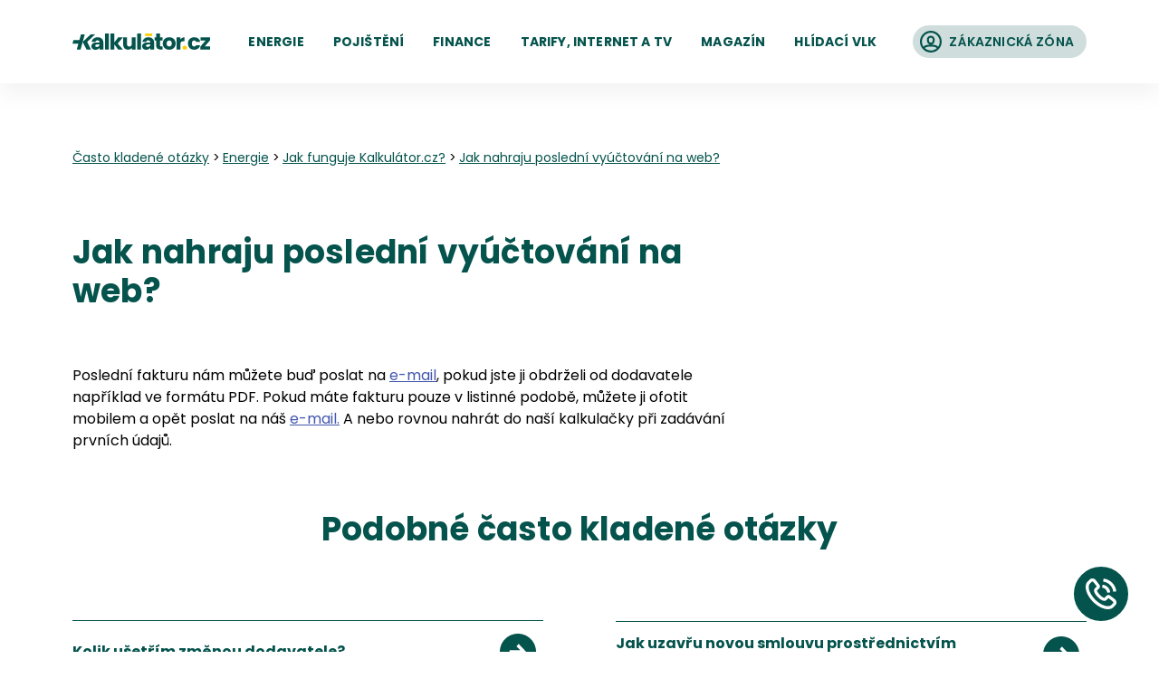

--- FILE ---
content_type: text/html; charset=utf-8
request_url: https://www.kalkulator.cz/faq/otazka/407/jak-nahraju-posledni-vyuctovani-na-web
body_size: 18699
content:
<!DOCTYPE html><html lang="cs" translate="no"><head><meta charSet="utf-8" data-next-head=""/><meta content="minimum-scale=1, initial-scale=1, width=device-width, shrink-to-fit=no" name="viewport" data-next-head=""/><link href="https://www.googletagmanager.com" rel="preconnect" data-next-head=""/><link href="https://www.google-analytics.com" rel="preconnect" data-next-head=""/><link href="https://c.imedia.cz" rel="preconnect" data-next-head=""/><link href="https://connect.facebook.net" rel="preconnect" data-next-head=""/><link as="image" crossorigin="anonymous" href="/icons-generated/_icon-sprite.svg?v=2684cb530fde86bd8937f936f7f50a3c" rel="prefetch" type="image/svg+xml" data-next-head=""/><link as="font" crossorigin="anonymous" href="/static/fonts/poppins/poppins-v15-latin-ext_latin-regular.woff2" rel="preload" data-next-head=""/><link as="font" crossorigin="anonymous" href="/static/fonts/poppins/poppins-v15-latin-ext_latin-italic.woff2" rel="preload" data-next-head=""/><link as="font" crossorigin="anonymous" href="/static/fonts/poppins/poppins-v15-latin-ext_latin-500.woff2" rel="preload" data-next-head=""/><link as="font" crossorigin="anonymous" href="/static/fonts/poppins/poppins-v15-latin-ext_latin-500italic.woff2" rel="preload" data-next-head=""/><link as="font" crossorigin="anonymous" href="/static/fonts/poppins/poppins-v15-latin-ext_latin-600.woff2" rel="preload" data-next-head=""/><link as="font" crossorigin="anonymous" href="/static/fonts/poppins/poppins-v15-latin-ext_latin-700.woff2" rel="preload" data-next-head=""/><title data-next-head="">Jak nahraju poslední vyúčtování na web? | Kalkulátor.cz</title><meta content="Energie a pojištění | Kalkulátor.cz" name="title" data-next-head=""/><meta content="My počítáme, vy šetříte. Nejvýhodnější ceny energií a pojištění 2021." name="description" data-next-head=""/><meta content="Energie a pojištění | Kalkulátor.cz" property="og:title" data-next-head=""/><meta content="My počítáme, vy šetříte. Nejvýhodnější ceny energií a pojištění 2021." property="og:description" data-next-head=""/><meta content="https://www.kalkulator.cz/static/images/og/default-og-image.jpg?v=2" property="og:image" data-next-head=""/><meta content="https://www.kalkulator.cz/static/images/og/default-og-image.jpg?v=2" name="twitter:image" data-next-head=""/><meta content="1200" property="og:image:width" data-next-head=""/><meta content="630" property="og:image:height" data-next-head=""/><meta content="https://www.kalkulator.cz/faq/otazka/407/jak-nahraju-posledni-vyuctovani-na-web" property="og:url" data-next-head=""/><meta content="Kalkulátor.cz" property="og:site_name" data-next-head=""/><meta content="2220391788200892" property="fb:app_id" data-next-head=""/><meta content="website" property="og:type" data-next-head=""/><meta content="summary" name="twitter:card" data-next-head=""/><link href="https://www.kalkulator.cz/faq/otazka/407/jak-nahraju-posledni-vyuctovani-na-web" rel="canonical" data-next-head=""/><meta content="dsdL74Vs1hbeWTZgGO3oS5ZGMvaF0RrG" name="seznam-wmt" data-next-head=""/><link href="/static/favicon/apple-touch-icon.png?v=wAMo9oK4rl" rel="apple-touch-icon" sizes="180x180" data-next-head=""/><link href="/static/favicon/favicon-32x32.png?v=wAMo9oK4rl" rel="icon" sizes="32x32" type="image/png" data-next-head=""/><link href="/static/favicon/favicon-16x16.png?v=wAMo9oK4rl" rel="icon" sizes="16x16" type="image/png" data-next-head=""/><link crossorigin="use-credentials" href="/static/favicon/site.webmanifest?v=wAMo9oK4rl" rel="manifest" data-next-head=""/><link color="#04534c" href="/static/favicon/safari-pinned-tab.svg?v=wAMo9oK4rl" rel="mask-icon" data-next-head=""/><link href="/static/favicon/favicon.ico?v=wAMo9oK4rl" rel="shortcut icon" data-next-head=""/><meta content="Kalkulátor.cz" name="apple-mobile-web-app-title" data-next-head=""/><meta content="Kalkulátor.cz" name="application-name" data-next-head=""/><meta content="#04534c" name="msapplication-TileColor" data-next-head=""/><meta content="/static/favicon/browserconfig.xml?v=wAMo9oK4rl" name="msapplication-config" data-next-head=""/><meta content="#ffffff" name="theme-color" data-next-head=""/><link rel="preload" href="/_next/static/css/5205fe5fb0175761.css" as="style" crossorigin="anonymous"/><link rel="preload" href="/_next/static/css/d3fbb14ef2f2527a.css" as="style" crossorigin="anonymous"/><link rel="stylesheet" href="/_next/static/css/5205fe5fb0175761.css" crossorigin="anonymous" data-n-g=""/><link rel="stylesheet" href="/_next/static/css/d3fbb14ef2f2527a.css" crossorigin="anonymous" data-n-p=""/><noscript data-n-css=""></noscript><script defer="" crossorigin="anonymous" noModule="" src="/_next/static/chunks/polyfills-42372ed130431b0a.js"></script><script src="/_next/static/chunks/webpack-14e7533e8f5269fe.js" defer="" crossorigin="anonymous"></script><script src="/_next/static/chunks/framework-7d000ff0370c3f39.js" defer="" crossorigin="anonymous"></script><script src="/_next/static/chunks/main-f3caed55deed88ce.js" defer="" crossorigin="anonymous"></script><script src="/_next/static/chunks/pages/_app-628e6817d6078557.js" defer="" crossorigin="anonymous"></script><script src="/_next/static/chunks/b1cbc4b1-e88f04df483c7851.js" defer="" crossorigin="anonymous"></script><script src="/_next/static/chunks/c2772f35-75717ae72435d140.js" defer="" crossorigin="anonymous"></script><script src="/_next/static/chunks/3055-4958046aae488759.js" defer="" crossorigin="anonymous"></script><script src="/_next/static/chunks/5294-958cc6dc0da21775.js" defer="" crossorigin="anonymous"></script><script src="/_next/static/chunks/8946-456ce587a8645a1e.js" defer="" crossorigin="anonymous"></script><script src="/_next/static/chunks/1493-0baf0ab776c6f849.js" defer="" crossorigin="anonymous"></script><script src="/_next/static/chunks/7243-cd7c2b80298c9ebb.js" defer="" crossorigin="anonymous"></script><script src="/_next/static/chunks/7540-7e45c5c0d6e25cf8.js" defer="" crossorigin="anonymous"></script><script src="/_next/static/chunks/5178-f10d2cbaabd67aeb.js" defer="" crossorigin="anonymous"></script><script src="/_next/static/chunks/4458-ad642c25c8f102d0.js" defer="" crossorigin="anonymous"></script><script src="/_next/static/chunks/2303-dc1a197988361c97.js" defer="" crossorigin="anonymous"></script><script src="/_next/static/chunks/1176-e0247ad428c04a09.js" defer="" crossorigin="anonymous"></script><script src="/_next/static/chunks/2098-59036278d42e3b45.js" defer="" crossorigin="anonymous"></script><script src="/_next/static/chunks/1655-698136384eed0faf.js" defer="" crossorigin="anonymous"></script><script src="/_next/static/chunks/1875-f6c75b3a2cb4985a.js" defer="" crossorigin="anonymous"></script><script src="/_next/static/chunks/6820-b6a8fe0b81eddd44.js" defer="" crossorigin="anonymous"></script><script src="/_next/static/chunks/2206-53a85a451ab14395.js" defer="" crossorigin="anonymous"></script><script src="/_next/static/chunks/9617-1eae0df27bef1e0a.js" defer="" crossorigin="anonymous"></script><script src="/_next/static/chunks/1033-0d271e2f5536655c.js" defer="" crossorigin="anonymous"></script><script src="/_next/static/chunks/1671-b578eab9e33df715.js" defer="" crossorigin="anonymous"></script><script src="/_next/static/chunks/9309-29b2a909591659f9.js" defer="" crossorigin="anonymous"></script><script src="/_next/static/chunks/8679-d50f339da345d7d0.js" defer="" crossorigin="anonymous"></script><script src="/_next/static/chunks/8112-02b0cbd238fadf34.js" defer="" crossorigin="anonymous"></script><script src="/_next/static/chunks/8880-7c8437d5e1ad03ed.js" defer="" crossorigin="anonymous"></script><script src="/_next/static/chunks/4867-2426f4761e5e15fb.js" defer="" crossorigin="anonymous"></script><script src="/_next/static/chunks/1390-b320685d20fb65a9.js" defer="" crossorigin="anonymous"></script><script src="/_next/static/chunks/4061-6d1b789d2b7a74e1.js" defer="" crossorigin="anonymous"></script><script src="/_next/static/chunks/1615-133af292eb178afd.js" defer="" crossorigin="anonymous"></script><script src="/_next/static/chunks/pages/faq/otazka/%5BarticleId%5D/%5Bslug%5D-faab3783842e02e7.js" defer="" crossorigin="anonymous"></script><script src="/_next/static/Txkm1fv2R-O6Ncc09-yx5/_buildManifest.js" defer="" crossorigin="anonymous"></script><script src="/_next/static/Txkm1fv2R-O6Ncc09-yx5/_ssgManifest.js" defer="" crossorigin="anonymous"></script><style data-styled="" data-styled-version="5.3.11">.iXKVJR{-webkit-flex-shrink:0;-ms-flex-negative:0;flex-shrink:0;display:inline;height:1.125rem;width:1.125rem;}/*!sc*/
.iXKVJR use{pointer-events:none;}/*!sc*/
.gUHWrd{-webkit-flex-shrink:0;-ms-flex-negative:0;flex-shrink:0;display:inline;height:1.5rem;width:1.5rem;}/*!sc*/
.gUHWrd use{pointer-events:none;}/*!sc*/
.bDtNLd{-webkit-flex-shrink:0;-ms-flex-negative:0;flex-shrink:0;display:inline;height:2.5rem;width:2.5rem;}/*!sc*/
.bDtNLd use{pointer-events:none;}/*!sc*/
.cePaGU{-webkit-flex-shrink:0;-ms-flex-negative:0;flex-shrink:0;display:inline;height:1.5rem;margin-left:1.5rem;width:1.5rem;}/*!sc*/
.cePaGU use{pointer-events:none;}/*!sc*/
.eTJahr{-webkit-flex-shrink:0;-ms-flex-negative:0;flex-shrink:0;display:inline;height:1.875rem;width:1.875rem;}/*!sc*/
.eTJahr use{pointer-events:none;}/*!sc*/
@media (min-width:48em){.eTJahr{height:2.25rem;width:2.25rem;}}/*!sc*/
@media (min-width:75em){.eTJahr{height:3rem;width:3rem;}}/*!sc*/
.kLAOCh{-webkit-flex-shrink:0;-ms-flex-negative:0;flex-shrink:0;display:inline;height:1.625rem;width:1.625rem;}/*!sc*/
.kLAOCh use{pointer-events:none;}/*!sc*/
data-styled.g1[id="sc-47a672c4-0"]{content:"iXKVJR,gUHWrd,bDtNLd,cePaGU,eTJahr,kLAOCh,"}/*!sc*/
.fLpvxj{-webkit-align-items:center;-webkit-box-align:center;-ms-flex-align:center;align-items:center;border-radius:inherit;display:-webkit-box;display:-webkit-flex;display:-ms-flexbox;display:flex;-webkit-box-flex:1;-webkit-flex-grow:1;-ms-flex-positive:1;flex-grow:1;-webkit-box-pack:center;-webkit-justify-content:center;-ms-flex-pack:center;justify-content:center;min-width:0;position:relative;padding-left:1rem;padding-right:1rem;}/*!sc*/
.bNZfEC{-webkit-align-items:center;-webkit-box-align:center;-ms-flex-align:center;align-items:center;border-radius:inherit;display:-webkit-box;display:-webkit-flex;display:-ms-flexbox;display:flex;-webkit-box-flex:1;-webkit-flex-grow:1;-ms-flex-positive:1;flex-grow:1;-webkit-box-pack:center;-webkit-justify-content:center;-ms-flex-pack:center;justify-content:center;min-width:0;position:relative;padding-left:0.5rem;padding-right:0;}/*!sc*/
.NoHED{-webkit-align-items:center;-webkit-box-align:center;-ms-flex-align:center;align-items:center;border-radius:inherit;display:-webkit-box;display:-webkit-flex;display:-ms-flexbox;display:flex;-webkit-box-flex:1;-webkit-flex-grow:1;-ms-flex-positive:1;flex-grow:1;-webkit-box-pack:center;-webkit-justify-content:center;-ms-flex-pack:center;justify-content:center;min-width:0;position:relative;padding-left:3.5rem;padding-right:3.5rem;}/*!sc*/
.cgcfcU{-webkit-align-items:center;-webkit-box-align:center;-ms-flex-align:center;align-items:center;border-radius:inherit;display:-webkit-box;display:-webkit-flex;display:-ms-flexbox;display:flex;-webkit-box-flex:1;-webkit-flex-grow:1;-ms-flex-positive:1;flex-grow:1;-webkit-box-pack:center;-webkit-justify-content:center;-ms-flex-pack:center;justify-content:center;min-width:0;position:relative;padding-left:1.5rem;padding-right:1.5rem;}/*!sc*/
@media (min-width:48em){.cgcfcU{padding-left:2rem;padding-right:2rem;}}/*!sc*/
.eoxixK{-webkit-align-items:center;-webkit-box-align:center;-ms-flex-align:center;align-items:center;border-radius:inherit;display:-webkit-box;display:-webkit-flex;display:-ms-flexbox;display:flex;-webkit-box-flex:1;-webkit-flex-grow:1;-ms-flex-positive:1;flex-grow:1;-webkit-box-pack:center;-webkit-justify-content:center;-ms-flex-pack:center;justify-content:center;min-width:0;position:relative;padding-left:1.5rem;padding-right:1.5rem;}/*!sc*/
@media (min-width:48em){.eoxixK{padding-left:1.875rem;padding-right:2.75rem;}}/*!sc*/
@media (min-width:75em){.eoxixK{padding-left:2.25rem;padding-right:3.75rem;}}/*!sc*/
data-styled.g17[id="sc-2728f9aa-0"]{content:"fLpvxj,bNZfEC,NoHED,cgcfcU,eoxixK,"}/*!sc*/
.fzgupt{font-style:normal;font-size:0.875rem;font-weight:700;-webkit-letter-spacing:0.0125em;-moz-letter-spacing:0.0125em;-ms-letter-spacing:0.0125em;letter-spacing:0.0125em;line-height:1.4285714285714286;text-align:center;text-transform:uppercase;}/*!sc*/
.cebooL{font-style:normal;font-size:0.875rem;font-weight:500;-webkit-letter-spacing:0.0125em;-moz-letter-spacing:0.0125em;-ms-letter-spacing:0.0125em;letter-spacing:0.0125em;line-height:1.4285714285714286;text-align:center;text-transform:uppercase;}/*!sc*/
.haxkjX{font-style:normal;font-size:0.875rem;font-weight:600;-webkit-letter-spacing:0.0125em;-moz-letter-spacing:0.0125em;-ms-letter-spacing:0.0125em;letter-spacing:0.0125em;line-height:1.4285714285714286;text-align:left;}/*!sc*/
.bjzMsX{font-style:normal;font-size:0.875rem;font-weight:700;-webkit-letter-spacing:0.0125em;-moz-letter-spacing:0.0125em;-ms-letter-spacing:0.0125em;letter-spacing:0.0125em;line-height:1.5;text-align:center;text-transform:uppercase;}/*!sc*/
@media (min-width:48em){.bjzMsX{font-size:1rem;}}/*!sc*/
.NiTsY{font-style:normal;font-size:1rem;font-weight:700;-webkit-letter-spacing:0.0125em;-moz-letter-spacing:0.0125em;-ms-letter-spacing:0.0125em;letter-spacing:0.0125em;line-height:1.5;text-align:center;text-transform:uppercase;}/*!sc*/
@media (min-width:48em){.NiTsY{font-size:1.25rem;}}/*!sc*/
@media (min-width:75em){.NiTsY{font-size:1.75rem;}}/*!sc*/
.jzYWEZ{font-style:normal;font-size:1rem;font-weight:700;-webkit-letter-spacing:0.0125em;-moz-letter-spacing:0.0125em;-ms-letter-spacing:0.0125em;letter-spacing:0.0125em;line-height:1.5;text-align:center;text-transform:lowercase;}/*!sc*/
@media (min-width:48em){.jzYWEZ{font-size:1.25rem;}}/*!sc*/
@media (min-width:75em){.jzYWEZ{font-size:1.75rem;}}/*!sc*/
data-styled.g18[id="sc-e0d46a07-0"]{content:"fzgupt,cebooL,haxkjX,bjzMsX,NiTsY,jzYWEZ,"}/*!sc*/
.jdYzyA{-webkit-box-flex:1;-webkit-flex-grow:1;-ms-flex-positive:1;flex-grow:1;min-width:0;}/*!sc*/
.kAtEmU{-webkit-box-flex:1;-webkit-flex-grow:1;-ms-flex-positive:1;flex-grow:1;min-width:0;padding-left:0.5rem;padding-right:0.875rem;}/*!sc*/
.efZPgO{-webkit-box-flex:1;-webkit-flex-grow:1;-ms-flex-positive:1;flex-grow:1;min-width:0;padding-left:0.75rem;}/*!sc*/
@media (min-width:48em){.efZPgO{padding-left:1rem;}}/*!sc*/
@media (min-width:75em){.efZPgO{padding-left:1.25rem;}}/*!sc*/
data-styled.g19[id="sc-4060a699-0"]{content:"jdYzyA,kAtEmU,efZPgO,"}/*!sc*/
.gxpSXm{-webkit-align-items:stretch;-webkit-box-align:stretch;-ms-flex-align:stretch;align-items:stretch;background-color:transparent;color:#04534c;display:-webkit-inline-box;display:-webkit-inline-flex;display:-ms-inline-flexbox;display:inline-flex;-webkit-box-pack:center;-webkit-justify-content:center;-ms-flex-pack:center;justify-content:center;max-width:100%;-webkit-text-decoration:none;text-decoration:none;-webkit-user-select:none;-moz-user-select:none;-ms-user-select:none;user-select:none;border-radius:62.4375rem;height:1.75rem;min-height:auto;min-width:0;}/*!sc*/
.gxpSXm .sc-2728f9aa-0{background-color:transparent;-webkit-transition:background-color 100ms ease-in-out;transition:background-color 100ms ease-in-out;}/*!sc*/
.gxpSXm:focus{outline:none;}/*!sc*/
.gxpSXm.is-hoverable{cursor:pointer;}/*!sc*/
.gxpSXm.is-hoverable:active .sc-2728f9aa-0,.gxpSXm.is-hoverable:hover .sc-2728f9aa-0{background-color:none;}/*!sc*/
.gxpSXm.focus-visible{box-shadow:0 0 0 3px rgba(0,0,0,0);}/*!sc*/
.gxpSXm.is-disabled{pointer-events:none;}/*!sc*/
.gxpSXm.is-disabled .sc-2728f9aa-0{opacity:0.5;}/*!sc*/
.gxpSXm.is-loading{cursor:progress;pointer-events:none;}/*!sc*/
.gxpSXm.is-loading .ui-button__container{opacity:0.25;}/*!sc*/
.gxpSXm.is-loading .sc-2728f9aa-0{opacity:1;}/*!sc*/
@supports not ((text-underline-offset:5px) or (text-decoration-thickness:2px)){.gxpSXm.gxpSXm.is-active .sc-4060a699-0{border-bottom:2px solid #fecd09;border-top:2px solid transparent;}}/*!sc*/
@supports ((text-underline-offset:5px) and (text-decoration-thickness:2px)){.gxpSXm.gxpSXm.is-active{-webkit-text-decoration:#fecd09 underline solid 2px;text-decoration:#fecd09 underline solid 2px;text-underline-offset:0.25rem;}}/*!sc*/
.dcoOOd{-webkit-align-items:stretch;-webkit-box-align:stretch;-ms-flex-align:stretch;align-items:stretch;background-color:transparent;color:#04534c;display:-webkit-inline-box;display:-webkit-inline-flex;display:-ms-inline-flexbox;display:inline-flex;-webkit-box-pack:center;-webkit-justify-content:center;-ms-flex-pack:center;justify-content:center;max-width:100%;-webkit-text-decoration:none;text-decoration:none;-webkit-user-select:none;-moz-user-select:none;-ms-user-select:none;user-select:none;border-radius:62.4375rem;height:1.75rem;min-height:auto;min-width:0;}/*!sc*/
.dcoOOd .sc-2728f9aa-0{background-color:transparent;-webkit-transition:background-color 100ms ease-in-out;transition:background-color 100ms ease-in-out;}/*!sc*/
.dcoOOd:focus{outline:none;}/*!sc*/
.dcoOOd.is-hoverable{cursor:pointer;}/*!sc*/
.dcoOOd.is-hoverable:active .sc-2728f9aa-0,.dcoOOd.is-hoverable:hover .sc-2728f9aa-0{background-color:#fecd09;}/*!sc*/
.dcoOOd.focus-visible{box-shadow:0 0 0 3px rgba(4,83,76,0.25);}/*!sc*/
.dcoOOd.is-disabled{pointer-events:none;}/*!sc*/
.dcoOOd.is-disabled .sc-2728f9aa-0{opacity:0.5;}/*!sc*/
.dcoOOd.is-loading{cursor:progress;pointer-events:none;}/*!sc*/
.dcoOOd.is-loading .ui-button__container{opacity:0.25;}/*!sc*/
.dcoOOd.is-loading .sc-2728f9aa-0{opacity:1;}/*!sc*/
@supports not ((text-underline-offset:5px) or (text-decoration-thickness:2px)){.dcoOOd.dcoOOd.is-active .sc-4060a699-0{border-bottom:2px solid #fecd09;border-top:2px solid transparent;}}/*!sc*/
@supports ((text-underline-offset:5px) and (text-decoration-thickness:2px)){.dcoOOd.dcoOOd.is-active{-webkit-text-decoration:#fecd09 underline solid 2px;text-decoration:#fecd09 underline solid 2px;text-underline-offset:0.25rem;}}/*!sc*/
.iGUJvy{-webkit-align-items:stretch;-webkit-box-align:stretch;-ms-flex-align:stretch;align-items:stretch;background-color:#fff;color:#04534c;display:-webkit-inline-box;display:-webkit-inline-flex;display:-ms-inline-flexbox;display:inline-flex;-webkit-box-pack:center;-webkit-justify-content:center;-ms-flex-pack:center;justify-content:center;max-width:100%;-webkit-text-decoration:none;text-decoration:none;-webkit-user-select:none;-moz-user-select:none;-ms-user-select:none;user-select:none;margin-left:1.5rem;border-radius:62.4375rem;height:2.25rem;min-height:auto;min-width:0;}/*!sc*/
.iGUJvy .sc-2728f9aa-0{background-color:#cfdddc;-webkit-transition:background-color 100ms ease-in-out;transition:background-color 100ms ease-in-out;}/*!sc*/
.iGUJvy:focus{outline:none;}/*!sc*/
.iGUJvy.is-hoverable{cursor:pointer;}/*!sc*/
.iGUJvy.is-hoverable:active,.iGUJvy.is-hoverable:hover{color:#fff;}/*!sc*/
.iGUJvy.is-hoverable:active .sc-2728f9aa-0,.iGUJvy.is-hoverable:hover .sc-2728f9aa-0{background-color:#04534c;}/*!sc*/
.iGUJvy.focus-visible{box-shadow:0 0 0 3px rgba(4,83,76,0.25);}/*!sc*/
.iGUJvy.is-disabled{pointer-events:none;}/*!sc*/
.iGUJvy.is-disabled .sc-2728f9aa-0{opacity:0.5;}/*!sc*/
.iGUJvy.is-loading{cursor:progress;pointer-events:none;}/*!sc*/
.iGUJvy.is-loading .ui-button__container{opacity:0.25;}/*!sc*/
.iGUJvy.is-loading .sc-2728f9aa-0{opacity:1;}/*!sc*/
.elsuOv{-webkit-align-items:stretch;-webkit-box-align:stretch;-ms-flex-align:stretch;align-items:stretch;background-color:#fff;color:#fff;display:-webkit-inline-box;display:-webkit-inline-flex;display:-ms-inline-flexbox;display:inline-flex;-webkit-box-pack:center;-webkit-justify-content:center;-ms-flex-pack:center;justify-content:center;max-width:100%;-webkit-text-decoration:none;text-decoration:none;-webkit-user-select:none;-moz-user-select:none;-ms-user-select:none;user-select:none;border-radius:62.4375rem;height:3rem;min-height:auto;min-width:0;}/*!sc*/
.elsuOv .sc-2728f9aa-0{background-color:#04534c;-webkit-transition:background-color 100ms ease-in-out;transition:background-color 100ms ease-in-out;}/*!sc*/
@media (min-width:48em){.elsuOv{height:4.5rem;}}/*!sc*/
.elsuOv:focus{outline:none;}/*!sc*/
.elsuOv.is-hoverable{cursor:pointer;}/*!sc*/
.elsuOv.is-hoverable:active .sc-2728f9aa-0,.elsuOv.is-hoverable:hover .sc-2728f9aa-0{background-color:#03443e;}/*!sc*/
.elsuOv.focus-visible{box-shadow:0 0 0 3px rgba(4,83,76,0.25);}/*!sc*/
.elsuOv.is-disabled{pointer-events:none;}/*!sc*/
.elsuOv.is-disabled .sc-2728f9aa-0{opacity:0.5;}/*!sc*/
.elsuOv.is-loading{cursor:progress;pointer-events:none;}/*!sc*/
.elsuOv.is-loading .ui-button__container{opacity:0.25;}/*!sc*/
.elsuOv.is-loading .sc-2728f9aa-0{opacity:1;}/*!sc*/
.NQfqt{-webkit-align-items:stretch;-webkit-box-align:stretch;-ms-flex-align:stretch;align-items:stretch;background-color:transparent;color:#04534c;display:-webkit-inline-box;display:-webkit-inline-flex;display:-ms-inline-flexbox;display:inline-flex;-webkit-box-pack:center;-webkit-justify-content:center;-ms-flex-pack:center;justify-content:center;max-width:100%;-webkit-text-decoration:none;text-decoration:none;-webkit-user-select:none;-moz-user-select:none;-ms-user-select:none;user-select:none;border-radius:62.4375rem;height:3.75rem;min-height:auto;min-width:0;}/*!sc*/
.NQfqt .sc-2728f9aa-0{background-color:transparent;-webkit-transition:background-color 100ms ease-in-out;transition:background-color 100ms ease-in-out;}/*!sc*/
.NQfqt .sc-2728f9aa-0::before{inset:0;position:absolute;border:2px solid #04534c;border-radius:inherit;content:"";display:block;pointer-events:none;}/*!sc*/
.NQfqt:focus{outline:none;}/*!sc*/
.NQfqt.is-hoverable{cursor:pointer;}/*!sc*/
.NQfqt.is-hoverable:active,.NQfqt.is-hoverable:hover{color:#04534c;}/*!sc*/
.NQfqt.is-hoverable:active .sc-2728f9aa-0,.NQfqt.is-hoverable:hover .sc-2728f9aa-0{background-color:#cfdddc;}/*!sc*/
.NQfqt.is-hoverable:active .sc-2728f9aa-0::before,.NQfqt.is-hoverable:hover .sc-2728f9aa-0::before{border-color:#03443e;}/*!sc*/
.NQfqt.focus-visible{box-shadow:0 0 0 3px rgba(4,83,76,0.25);}/*!sc*/
.NQfqt.is-disabled{pointer-events:none;}/*!sc*/
.NQfqt.is-disabled .sc-2728f9aa-0{opacity:0.5;}/*!sc*/
.NQfqt.is-loading{cursor:progress;pointer-events:none;}/*!sc*/
.NQfqt.is-loading .ui-button__container{opacity:0.25;}/*!sc*/
.NQfqt.is-loading .sc-2728f9aa-0{opacity:1;}/*!sc*/
.cPrFzz{-webkit-align-items:stretch;-webkit-box-align:stretch;-ms-flex-align:stretch;align-items:stretch;background-color:#fff;color:#fecd09;display:-webkit-inline-box;display:-webkit-inline-flex;display:-ms-inline-flexbox;display:inline-flex;-webkit-box-pack:center;-webkit-justify-content:center;-ms-flex-pack:center;justify-content:center;max-width:100%;-webkit-text-decoration:none;text-decoration:none;-webkit-user-select:none;-moz-user-select:none;-ms-user-select:none;user-select:none;border-radius:62.4375rem;height:3rem;min-height:auto;min-width:0;}/*!sc*/
.cPrFzz .sc-2728f9aa-0{background-color:#04534c;-webkit-transition:background-color 100ms ease-in-out;transition:background-color 100ms ease-in-out;}/*!sc*/
@media (min-width:48em){.cPrFzz{height:4.5rem;}}/*!sc*/
@media (min-width:75em){.cPrFzz{height:5rem;}}/*!sc*/
.cPrFzz:focus{outline:none;}/*!sc*/
.cPrFzz.is-hoverable{cursor:pointer;}/*!sc*/
.cPrFzz.is-hoverable:active .sc-2728f9aa-0,.cPrFzz.is-hoverable:hover .sc-2728f9aa-0{background-color:#03443e;}/*!sc*/
.cPrFzz.focus-visible{box-shadow:0 0 0 3px rgba(4,83,76,0.25);}/*!sc*/
.cPrFzz.is-disabled{pointer-events:none;}/*!sc*/
.cPrFzz.is-disabled .sc-2728f9aa-0{opacity:0.5;}/*!sc*/
.cPrFzz.is-loading{cursor:progress;pointer-events:none;}/*!sc*/
.cPrFzz.is-loading .ui-button__container{opacity:0.25;}/*!sc*/
.cPrFzz.is-loading .sc-2728f9aa-0{opacity:1;}/*!sc*/
.eobLrE{-webkit-align-items:stretch;-webkit-box-align:stretch;-ms-flex-align:stretch;align-items:stretch;background-color:#fff;color:#fecd09;display:-webkit-inline-box;display:-webkit-inline-flex;display:-ms-inline-flexbox;display:inline-flex;-webkit-box-pack:center;-webkit-justify-content:center;-ms-flex-pack:center;justify-content:center;max-width:100%;-webkit-text-decoration:none;text-decoration:none;-webkit-user-select:none;-moz-user-select:none;-ms-user-select:none;user-select:none;margin-top:0.75rem;border-radius:62.4375rem;height:3rem;min-height:auto;min-width:0;}/*!sc*/
.eobLrE .sc-2728f9aa-0{background-color:#04534c;-webkit-transition:background-color 100ms ease-in-out;transition:background-color 100ms ease-in-out;}/*!sc*/
@media (min-width:48em){.eobLrE{height:4.5rem;}}/*!sc*/
@media (min-width:75em){.eobLrE{height:5rem;}}/*!sc*/
.eobLrE:focus{outline:none;}/*!sc*/
.eobLrE.is-hoverable{cursor:pointer;}/*!sc*/
.eobLrE.is-hoverable:active .sc-2728f9aa-0,.eobLrE.is-hoverable:hover .sc-2728f9aa-0{background-color:#03443e;}/*!sc*/
.eobLrE.focus-visible{box-shadow:0 0 0 3px rgba(4,83,76,0.25);}/*!sc*/
.eobLrE.is-disabled{pointer-events:none;}/*!sc*/
.eobLrE.is-disabled .sc-2728f9aa-0{opacity:0.5;}/*!sc*/
.eobLrE.is-loading{cursor:progress;pointer-events:none;}/*!sc*/
.eobLrE.is-loading .ui-button__container{opacity:0.25;}/*!sc*/
.eobLrE.is-loading .sc-2728f9aa-0{opacity:1;}/*!sc*/
data-styled.g22[id="sc-4649537c-0"]{content:"gxpSXm,dcoOOd,iGUJvy,elsuOv,NQfqt,cPrFzz,eobLrE,"}/*!sc*/
.kJWyrO{inset:-0.5rem;position:absolute;-webkit-align-items:center;-webkit-box-align:center;-ms-flex-align:center;align-items:center;border-radius:50%;color:#04534c;display:-webkit-box;display:-webkit-flex;display:-ms-flexbox;display:flex;-webkit-box-pack:center;-webkit-justify-content:center;-ms-flex-pack:center;justify-content:center;-webkit-transition:background-color 100ms ease-in-out,color 100ms ease-in-out;transition:background-color 100ms ease-in-out,color 100ms ease-in-out;}/*!sc*/
.kJWyrO:focus{outline:none;}/*!sc*/
.kJWyrO.is-hoverable{cursor:pointer;}/*!sc*/
.kJWyrO.is-hoverable:active,.kJWyrO.is-hoverable:hover{background-color:#cfdddc;}/*!sc*/
.kJWyrO.focus-visible{box-shadow:0 0 0 3px rgba(4,83,76,0.25);}/*!sc*/
.kJWyrO.is-disabled{opacity:0.5;pointer-events:none;}/*!sc*/
.kJWyrO.is-loading{cursor:progress;}/*!sc*/
data-styled.g23[id="sc-296fa6bc-0"]{content:"kJWyrO,"}/*!sc*/
.hlAtKS{color:#04534c;-webkit-text-decoration:underline;text-decoration:underline;-webkit-transition:color 100ms ease-in-out;transition:color 100ms ease-in-out;}/*!sc*/
.hlAtKS:focus{outline:none;}/*!sc*/
.hlAtKS.is-hoverable{cursor:pointer;}/*!sc*/
.hlAtKS.is-hoverable:active,.hlAtKS.is-hoverable:hover{color:#03443e;}/*!sc*/
.hlAtKS.focus-visible{box-shadow:0 0 0 3px rgba(4,83,76,0.25);}/*!sc*/
.hlAtKS.is-disabled{opacity:0.5;pointer-events:none;}/*!sc*/
.hlAtKS.is-loading{cursor:progress;}/*!sc*/
.kvBNlq{color:#4357ad;-webkit-text-decoration:underline;text-decoration:underline;-webkit-transition:color 100ms ease-in-out;transition:color 100ms ease-in-out;}/*!sc*/
.kvBNlq:focus{outline:none;}/*!sc*/
.kvBNlq.is-hoverable{cursor:pointer;}/*!sc*/
.kvBNlq.is-hoverable:active,.kvBNlq.is-hoverable:hover{color:#03443e;}/*!sc*/
.kvBNlq.focus-visible{box-shadow:0 0 0 3px rgba(67,87,173,0.25);}/*!sc*/
.kvBNlq.is-disabled{opacity:0.5;pointer-events:none;}/*!sc*/
.kvBNlq.is-loading{cursor:progress;}/*!sc*/
.bEIYCW{color:#04534c;-webkit-text-decoration:none;text-decoration:none;-webkit-transition:color 100ms ease-in-out;transition:color 100ms ease-in-out;}/*!sc*/
.bEIYCW:focus{outline:none;}/*!sc*/
.bEIYCW.is-hoverable{cursor:pointer;}/*!sc*/
.bEIYCW.is-hoverable:active,.bEIYCW.is-hoverable:hover{color:#03443e;}/*!sc*/
.bEIYCW.focus-visible{box-shadow:0 0 0 3px rgba(4,83,76,0.25);}/*!sc*/
.bEIYCW.is-disabled{opacity:0.5;pointer-events:none;}/*!sc*/
.bEIYCW.is-loading{cursor:progress;}/*!sc*/
data-styled.g24[id="sc-22138014-0"]{content:"hlAtKS,kvBNlq,bEIYCW,"}/*!sc*/
.giKRmY{-webkit-align-items:center;-webkit-box-align:center;-ms-flex-align:center;align-items:center;display:-webkit-box;display:-webkit-flex;display:-ms-flexbox;display:flex;-webkit-box-pack:center;-webkit-justify-content:center;-ms-flex-pack:center;justify-content:center;min-width:0;}/*!sc*/
data-styled.g28[id="sc-c5125ba2-0"]{content:"giKRmY,"}/*!sc*/
.eUruhd{position:relative;}/*!sc*/
.eUruhd .ui-image__element{object-fit:cover;object-position:center;}/*!sc*/
data-styled.g29[id="sc-827de113-0"]{content:"eUruhd,"}/*!sc*/
.ioIhWU{border-style:none;-webkit-text-decoration:none;text-decoration:none;display:-webkit-inline-box;display:-webkit-inline-flex;display:-ms-inline-flexbox;display:inline-flex;height:1.125rem;width:9.5rem;}/*!sc*/
.ioIhWU:focus{outline:none;}/*!sc*/
.ioIhWU.focus-visible{box-shadow:0 0 0 3px rgba(5,112,102,0.25);}/*!sc*/
.ioIhWU.is-hoverable{cursor:pointer;}/*!sc*/
.ioIhWU.is-disabled{opacity:0.5;pointer-events:none;}/*!sc*/
.ioIhWU.is-loading{cursor:progress;}/*!sc*/
data-styled.g46[id="sc-86704294-0"]{content:"ioIhWU,"}/*!sc*/
</style></head><body><noscript><iframe height="0" src="https://www.googletagmanager.com/ns.html?id=GTM-WW2G7HW" style="display:none;visibility:hidden" title="Google Tag Manager" width="0"></iframe></noscript><link rel="preload" as="image" href="/generated/blog/9/d/9d56f772-19dd-495b-a594-a5e693d880a1_300_200_cv_c_t_nt_x_jpeg.jpeg"/><link rel="preload" as="image" href="/generated/blog/c/3/c3899916-8533-41eb-ae1a-ba59ea8a6b67_300_200_cv_c_t_nt_x_jpg.jpg"/><link rel="preload" as="image" href="/generated/blog/9/f/9f9ee06e-1632-4dae-8bea-b77cbba2c418_300_200_cv_c_t_nt_x_jpg.jpg"/><div id="__next"><nav class="bg-white shadow-shadow1"><div class="flex h-[76px] w-full items-center pt-4 md:hidden "><div class="flex shrink-0 pl-6"><a aria-busy="false" aria-disabled="false" class="is-hoverable sc-86704294-0 ioIhWU" href="/"><span class="sr-only">Kalkulátor.cz</span><svg height="18" viewBox="0 0 152 18" width="152"><path d="M28.115 17.4c-.838.4-1.734.6-2.686.6-.838 0-1.599-.164-2.28-.491a3.954 3.954 0 01-1.614-1.378c-.395-.591-.592-1.28-.592-2.062 0-1.23.493-2.232 1.48-3.008.985-.775 2.455-1.162 4.41-1.162h3.081c-.033-.735-.243-1.315-.628-1.738-.386-.423-.916-.635-1.59-.635-.607 0-1.109.152-1.503.455-.395.303-.657.72-.789 1.247H21.19a6.249 6.249 0 011.183-2.613c.591-.767 1.352-1.37 2.28-1.81.927-.44 1.968-.659 3.117-.659 1.233 0 2.333.232 3.303.696.97.464 1.725 1.13 2.267 2 .542.872.813 1.882.813 3.033v7.861h-4.239v-1.87c-.36.624-.96 1.136-1.799 1.535zm.222-2.815c.46-.216.835-.528 1.121-.935.287-.408.432-.875.432-1.402v-.168h-2.613c-.69 0-1.204.132-1.54.395a1.261 1.261 0 00-.505 1.043c0 .431.148.77.443 1.019.296.248.706.371 1.233.371.492 0 .97-.108 1.429-.323zM40.246 0v17.736h-4.214V0h4.214zM50.52 17.736l-4.19-5.608v5.608h-4.214V0h4.214v9.803l4.165-5.44h5.2l-5.717 6.71 5.767 6.663H50.52zM69.737 4.362v13.374h-4.215v-1.821c-.428.592-1.007 1.066-1.737 1.426-.73.36-1.54.539-2.428.539-1.05 0-1.98-.228-2.785-.683-.804-.455-1.43-1.115-1.873-1.977-.444-.863-.665-1.879-.665-3.044V4.362h4.19v7.262c0 .896.237 1.59.714 2.086.477.494 1.118.743 1.922.743.823 0 1.47-.249 1.948-.743.477-.495.714-1.19.714-2.086V4.362h4.215zM75.812 0v17.736h-4.215V0h4.215zM84.172 17.4c-.838.4-1.734.6-2.686.6-.839 0-1.599-.164-2.28-.491a3.954 3.954 0 01-1.615-1.378c-.394-.591-.591-1.28-.591-2.062 0-1.23.493-2.232 1.479-3.008.986-.775 2.456-1.162 4.411-1.162h3.081c-.034-.735-.243-1.315-.629-1.738-.385-.423-.915-.635-1.59-.635-.606 0-1.108.152-1.502.455-.395.303-.657.72-.79 1.247h-4.213a6.248 6.248 0 011.182-2.613c.592-.767 1.352-1.37 2.28-1.81.928-.44 1.968-.659 3.118-.659 1.232 0 2.332.232 3.302.696.97.464 1.725 1.13 2.268 2 .542.872.813 1.882.813 3.033v7.861h-4.239v-1.87c-.363.624-.961 1.136-1.8 1.535zm.222-2.815c.46-.216.834-.528 1.121-.935.287-.408.431-.875.431-1.402v-.168h-2.612c-.69 0-1.204.132-1.54.395a1.261 1.261 0 00-.506 1.043c0 .431.148.77.444 1.019.296.248.706.371 1.232.371.493 0 .968-.108 1.43-.323zM99.496 14.261v3.475h-2.144c-1.528 0-2.72-.363-3.574-1.09-.854-.728-1.281-1.914-1.281-3.56v-5.32H90.82V4.362h1.676V0h4.214v4.362h2.76v3.404h-2.76v5.368c0 .4.099.687.296.863.197.177.526.264.986.264h1.503zM103.212 17.09a6.245 6.245 0 01-2.538-2.398c-.616-1.039-.925-2.253-.925-3.643 0-1.374.312-2.585.937-3.63a6.293 6.293 0 012.563-2.41c1.085-.56 2.301-.839 3.648-.839 1.346 0 2.563.28 3.647.84a6.28 6.28 0 012.563 2.408c.625 1.046.937 2.256.937 3.631s-.317 2.585-.949 3.631a6.339 6.339 0 01-2.588 2.41c-1.093.559-2.313.838-3.66.838-1.348 0-2.559-.279-3.635-.839zm5.693-3.572c.567-.575.851-1.399.851-2.469 0-1.07-.275-1.893-.826-2.468a2.705 2.705 0 00-2.033-.863c-.822 0-1.504.284-2.046.85-.542.567-.813 1.394-.813 2.481 0 1.07.267 1.894.801 2.469.533.575 1.204.863 2.008.863.805 0 1.492-.288 2.058-.863zM121.174 4.853a4.875 4.875 0 012.464-.635v4.338h-1.158c-1.051 0-1.84.22-2.366.66-.526.44-.789 1.21-.789 2.313v6.207h-4.214V4.362h4.214v2.23a5.49 5.49 0 011.849-1.739z" fill="#04534c"></path><path d="M122.221 17.293a2.032 2.032 0 01-.702-1.57c0-.638.234-1.174.702-1.606.468-.431 1.072-.647 1.811-.647.724 0 1.319.216 1.787.647.468.432.703.968.703 1.606 0 .623-.235 1.147-.703 1.57-.468.423-1.063.635-1.787.635-.739 0-1.343-.212-1.811-.635z" fill="#fecd09"></path><path d="M128.453 7.406a5.988 5.988 0 012.44-2.397c1.044-.56 2.239-.839 3.586-.839 1.725 0 3.167.44 4.325 1.319 1.159.878 1.919 2.117 2.28 3.715h-4.486c-.378-1.022-1.109-1.534-2.193-1.534-.773 0-1.389.29-1.848.875-.46.583-.691 1.417-.691 2.504s.231 1.921.691 2.505c.459.584 1.075.875 1.848.875 1.084 0 1.815-.512 2.193-1.534h4.486c-.361 1.566-1.125 2.796-2.292 3.69-1.167.896-2.604 1.343-4.313 1.343-1.347 0-2.542-.279-3.586-.839a5.988 5.988 0 01-2.44-2.397c-.583-1.039-.875-2.253-.875-3.643 0-1.39.292-2.604.875-3.643zM146.036 14.357H152v3.38h-10.671v-3.26l5.717-6.735h-5.668v-3.38h10.499v3.26l-5.841 6.735z" fill="#04534c"></path><path d="M88.076 0h-7.844v2.828h7.844V0z" fill="#fecd09"></path><path d="M20.528 17.736h-4.954l-4.251-8.413L20.209.911h4.954l-8.887 8.412 4.252 8.413zM9.004 17.736H4.79L9.425.911h4.215L9.004 17.736z" fill="#04534c"></path><path d="M0 11.373l1.128-4.1H9.78l-1.128 4.1H0z" fill="#04534c"></path></svg></a></div><div class="flex w-full justify-end"><span class="inline-flex size-[--size] shrink-0 mr-6" style="--size:18px"><span class="relative size-full min-w-0"><a aria-busy="false" aria-disabled="false" class="is-hoverable sc-296fa6bc-0 kJWyrO" role="button" tabindex="0" aria-controls="burger-mobile-menu" aria-expanded="false" aria-haspopup="true"><span class="sr-only">Otevřít menu</span><svg preserveAspectRatio="xMidYMid meet" role="img" viewBox="0 0 40 37.78" class="sc-47a672c4-0 iXKVJR"><use xlink:href="/icons-generated/_icon-sprite.svg?v=2684cb530fde86bd8937f936f7f50a3c#icon-sprite--menu"></use></svg></a></span></span></div></div><div class="container mx-auto hidden h-[72px] w-full items-center justify-between md:flex xl:h-[92px] "><div class="flex shrink-0"><a aria-busy="false" aria-disabled="false" class="is-hoverable sc-86704294-0 ioIhWU" href="/"><span class="sr-only">Kalkulátor.cz</span><svg height="18" viewBox="0 0 152 18" width="152"><path d="M28.115 17.4c-.838.4-1.734.6-2.686.6-.838 0-1.599-.164-2.28-.491a3.954 3.954 0 01-1.614-1.378c-.395-.591-.592-1.28-.592-2.062 0-1.23.493-2.232 1.48-3.008.985-.775 2.455-1.162 4.41-1.162h3.081c-.033-.735-.243-1.315-.628-1.738-.386-.423-.916-.635-1.59-.635-.607 0-1.109.152-1.503.455-.395.303-.657.72-.789 1.247H21.19a6.249 6.249 0 011.183-2.613c.591-.767 1.352-1.37 2.28-1.81.927-.44 1.968-.659 3.117-.659 1.233 0 2.333.232 3.303.696.97.464 1.725 1.13 2.267 2 .542.872.813 1.882.813 3.033v7.861h-4.239v-1.87c-.36.624-.96 1.136-1.799 1.535zm.222-2.815c.46-.216.835-.528 1.121-.935.287-.408.432-.875.432-1.402v-.168h-2.613c-.69 0-1.204.132-1.54.395a1.261 1.261 0 00-.505 1.043c0 .431.148.77.443 1.019.296.248.706.371 1.233.371.492 0 .97-.108 1.429-.323zM40.246 0v17.736h-4.214V0h4.214zM50.52 17.736l-4.19-5.608v5.608h-4.214V0h4.214v9.803l4.165-5.44h5.2l-5.717 6.71 5.767 6.663H50.52zM69.737 4.362v13.374h-4.215v-1.821c-.428.592-1.007 1.066-1.737 1.426-.73.36-1.54.539-2.428.539-1.05 0-1.98-.228-2.785-.683-.804-.455-1.43-1.115-1.873-1.977-.444-.863-.665-1.879-.665-3.044V4.362h4.19v7.262c0 .896.237 1.59.714 2.086.477.494 1.118.743 1.922.743.823 0 1.47-.249 1.948-.743.477-.495.714-1.19.714-2.086V4.362h4.215zM75.812 0v17.736h-4.215V0h4.215zM84.172 17.4c-.838.4-1.734.6-2.686.6-.839 0-1.599-.164-2.28-.491a3.954 3.954 0 01-1.615-1.378c-.394-.591-.591-1.28-.591-2.062 0-1.23.493-2.232 1.479-3.008.986-.775 2.456-1.162 4.411-1.162h3.081c-.034-.735-.243-1.315-.629-1.738-.385-.423-.915-.635-1.59-.635-.606 0-1.108.152-1.502.455-.395.303-.657.72-.79 1.247h-4.213a6.248 6.248 0 011.182-2.613c.592-.767 1.352-1.37 2.28-1.81.928-.44 1.968-.659 3.118-.659 1.232 0 2.332.232 3.302.696.97.464 1.725 1.13 2.268 2 .542.872.813 1.882.813 3.033v7.861h-4.239v-1.87c-.363.624-.961 1.136-1.8 1.535zm.222-2.815c.46-.216.834-.528 1.121-.935.287-.408.431-.875.431-1.402v-.168h-2.612c-.69 0-1.204.132-1.54.395a1.261 1.261 0 00-.506 1.043c0 .431.148.77.444 1.019.296.248.706.371 1.232.371.493 0 .968-.108 1.43-.323zM99.496 14.261v3.475h-2.144c-1.528 0-2.72-.363-3.574-1.09-.854-.728-1.281-1.914-1.281-3.56v-5.32H90.82V4.362h1.676V0h4.214v4.362h2.76v3.404h-2.76v5.368c0 .4.099.687.296.863.197.177.526.264.986.264h1.503zM103.212 17.09a6.245 6.245 0 01-2.538-2.398c-.616-1.039-.925-2.253-.925-3.643 0-1.374.312-2.585.937-3.63a6.293 6.293 0 012.563-2.41c1.085-.56 2.301-.839 3.648-.839 1.346 0 2.563.28 3.647.84a6.28 6.28 0 012.563 2.408c.625 1.046.937 2.256.937 3.631s-.317 2.585-.949 3.631a6.339 6.339 0 01-2.588 2.41c-1.093.559-2.313.838-3.66.838-1.348 0-2.559-.279-3.635-.839zm5.693-3.572c.567-.575.851-1.399.851-2.469 0-1.07-.275-1.893-.826-2.468a2.705 2.705 0 00-2.033-.863c-.822 0-1.504.284-2.046.85-.542.567-.813 1.394-.813 2.481 0 1.07.267 1.894.801 2.469.533.575 1.204.863 2.008.863.805 0 1.492-.288 2.058-.863zM121.174 4.853a4.875 4.875 0 012.464-.635v4.338h-1.158c-1.051 0-1.84.22-2.366.66-.526.44-.789 1.21-.789 2.313v6.207h-4.214V4.362h4.214v2.23a5.49 5.49 0 011.849-1.739z" fill="#04534c"></path><path d="M122.221 17.293a2.032 2.032 0 01-.702-1.57c0-.638.234-1.174.702-1.606.468-.431 1.072-.647 1.811-.647.724 0 1.319.216 1.787.647.468.432.703.968.703 1.606 0 .623-.235 1.147-.703 1.57-.468.423-1.063.635-1.787.635-.739 0-1.343-.212-1.811-.635z" fill="#fecd09"></path><path d="M128.453 7.406a5.988 5.988 0 012.44-2.397c1.044-.56 2.239-.839 3.586-.839 1.725 0 3.167.44 4.325 1.319 1.159.878 1.919 2.117 2.28 3.715h-4.486c-.378-1.022-1.109-1.534-2.193-1.534-.773 0-1.389.29-1.848.875-.46.583-.691 1.417-.691 2.504s.231 1.921.691 2.505c.459.584 1.075.875 1.848.875 1.084 0 1.815-.512 2.193-1.534h4.486c-.361 1.566-1.125 2.796-2.292 3.69-1.167.896-2.604 1.343-4.313 1.343-1.347 0-2.542-.279-3.586-.839a5.988 5.988 0 01-2.44-2.397c-.583-1.039-.875-2.253-.875-3.643 0-1.39.292-2.604.875-3.643zM146.036 14.357H152v3.38h-10.671v-3.26l5.717-6.735h-5.668v-3.38h10.499v3.26l-5.841 6.735z" fill="#04534c"></path><path d="M88.076 0h-7.844v2.828h7.844V0z" fill="#fecd09"></path><path d="M20.528 17.736h-4.954l-4.251-8.413L20.209.911h4.954l-8.887 8.412 4.252 8.413zM9.004 17.736H4.79L9.425.911h4.215L9.004 17.736z" fill="#04534c"></path><path d="M0 11.373l1.128-4.1H9.78l-1.128 4.1H0z" fill="#04534c"></path></svg></a></div><div class="flex shrink-0 xl:hidden"><span class="inline-flex size-[--size] shrink-0 " style="--size:18px"><span class="relative size-full min-w-0"><a aria-busy="false" aria-disabled="false" class="is-hoverable sc-296fa6bc-0 kJWyrO" role="button" tabindex="0" aria-controls="burger-menu" aria-expanded="false" aria-haspopup="true"><span class="sr-only">Otevřít menu</span><svg preserveAspectRatio="xMidYMid meet" role="img" viewBox="0 0 40 37.78" class="sc-47a672c4-0 iXKVJR"><use xlink:href="/icons-generated/_icon-sprite.svg?v=2684cb530fde86bd8937f936f7f50a3c#icon-sprite--menu"></use></svg></a></span></span></div><div class="hidden h-full items-center xl:flex"><div class="flex items-center self-stretch"><a aria-busy="false" aria-disabled="false" class="is-hoverable sc-4649537c-0 gxpSXm" href="/energie" role="button"><span class="sc-2728f9aa-0 fLpvxj"><span class="ui-button__container"><span class="sc-e0d46a07-0 sc-4060a699-0 fzgupt jdYzyA">Energie</span></span></span></a><ul aria-hidden="true" style="border:0;clip:rect(0 0 0 0);height:1px;margin:1px;overflow:hidden;padding:0;position:absolute;white-space:nowrap;width:1px"><li><ul><a aria-busy="false" aria-disabled="false" class="is-hoverable sc-22138014-0 hlAtKS" href="/elektrina/kalkulace" tabindex="-1">Kalkulačka elektřiny</a><a aria-busy="false" aria-disabled="false" class="is-hoverable sc-22138014-0 hlAtKS" href="/elektrina" tabindex="-1">Ceník elektřiny</a><a aria-busy="false" aria-disabled="false" class="is-hoverable sc-22138014-0 hlAtKS" href="/cena-za-1-kwh-elektriny" tabindex="-1">Cena elektřiny za 1 kWh</a><a aria-busy="false" aria-disabled="false" class="is-hoverable sc-22138014-0 hlAtKS" href="/vyvoj-cen-elektriny" tabindex="-1">Vývoj cen elektřiny</a><a aria-busy="false" aria-disabled="false" class="is-hoverable sc-22138014-0 hlAtKS" href="/nejlevnejsi-elektrina" tabindex="-1">Nejlevnější elektřina</a><a aria-busy="false" aria-disabled="false" class="is-hoverable sc-22138014-0 hlAtKS" href="/energie-pro-firmy" tabindex="-1">Energie pro firmy</a></ul></li><li><ul><a aria-busy="false" aria-disabled="false" class="is-hoverable sc-22138014-0 hlAtKS" href="/plyn/kalkulace" tabindex="-1">Kalkulačka plynu</a><a aria-busy="false" aria-disabled="false" class="is-hoverable sc-22138014-0 hlAtKS" href="/plyn" tabindex="-1">Ceník plynu</a><a aria-busy="false" aria-disabled="false" class="is-hoverable sc-22138014-0 hlAtKS" href="/cena-za-m3-plynu" tabindex="-1">Aktuální cena plynu za 1 m3</a><a aria-busy="false" aria-disabled="false" class="is-hoverable sc-22138014-0 hlAtKS" href="/cena-za-1-kwh-plynu" tabindex="-1">Aktuální cena plynu za 1 kWh</a><a aria-busy="false" aria-disabled="false" class="is-hoverable sc-22138014-0 hlAtKS" href="/vyvoj-cen-plynu" tabindex="-1">Vývoj cen plynu</a></ul></li><li><ul><a aria-busy="false" aria-disabled="false" class="is-hoverable sc-22138014-0 hlAtKS" href="/clanky/415/trapi-vas-vysoke-ucty-za-energie-zmente-dodavatele-a-budte-usporni" tabindex="-1">Kalkulačky spotřeby</a><a aria-busy="false" aria-disabled="false" class="is-hoverable sc-22138014-0 hlAtKS" href="/clanky/408/kalkulacka-kolik-stoji-chod-vasi-lednice-a-neplatite-zbytecne-moc" tabindex="-1">Spotřeba lednice</a><a aria-busy="false" aria-disabled="false" class="is-hoverable sc-22138014-0 hlAtKS" href="/clanky/414/kalkulacka-vite-kolik-vas-stoji-provoz-pracky-poradime-vam-jak-muzete-usetri" tabindex="-1">Spotřeba pračky</a><a aria-busy="false" aria-disabled="false" class="is-hoverable sc-22138014-0 hlAtKS" href="/clanky/412/kalkulacka-spocitejte-si-kolik-zaplatite-za-vytapeni-a-zvazte-zmenu-dodavatele-energii-nebo-zdroje-vytapeni" tabindex="-1">Spotřeba vytápění</a></ul></li><li><ul><a aria-busy="false" aria-disabled="false" class="is-hoverable sc-22138014-0 hlAtKS" href="/dodavatele-energie" tabindex="-1">Dodavatelé</a><a aria-busy="false" aria-disabled="false" class="is-hoverable sc-22138014-0 hlAtKS" href="/dodavatele-elektrina" tabindex="-1">Dodavatelé elektřiny</a><a aria-busy="false" aria-disabled="false" class="is-hoverable sc-22138014-0 hlAtKS" href="/dodavatele-plyn" tabindex="-1">Dodavatelé plynu</a><a aria-busy="false" aria-disabled="false" class="is-hoverable sc-22138014-0 hlAtKS" href="/energie-pro-firmy" tabindex="-1">Energie pro firmy</a></ul></li><li><ul><a aria-busy="false" aria-disabled="false" class="is-hoverable sc-22138014-0 hlAtKS" href="https://www.kalkulator.cz/lp/a900cefb/vyuctovani-od-dodavatele" tabindex="-1">Kde najít fakturu</a><a aria-busy="false" aria-disabled="false" class="is-hoverable sc-22138014-0 hlAtKS" href="https://www.kalkulator.cz/lp/8c43e072/cez-kde-najdu-vyuctovani" tabindex="-1">Vyúčtování ČEZ</a><a aria-busy="false" aria-disabled="false" class="is-hoverable sc-22138014-0 hlAtKS" href="https://www.kalkulator.cz/lp/f468a884/innogy-kde-najdu-vyuctovani" tabindex="-1">Vyúčtování innogy</a><a aria-busy="false" aria-disabled="false" class="is-hoverable sc-22138014-0 hlAtKS" href="https://www.kalkulator.cz/lp/7cd73f05/eon-kde-najdu-vyuctovani" tabindex="-1">Vyúčtování E.ON</a><a aria-busy="false" aria-disabled="false" class="is-hoverable sc-22138014-0 hlAtKS" href="https://www.kalkulator.cz/lp/078901de/pre-kde-najdu-vyuctovani" tabindex="-1">Vyúčtování PRE</a><a aria-busy="false" aria-disabled="false" class="is-hoverable sc-22138014-0 hlAtKS" href="https://www.kalkulator.cz/lp/85cd1705/ppas-kde-najdu-vyuctovani" tabindex="-1">Vyúčtování Pražská plynárenská</a><a aria-busy="false" aria-disabled="false" class="is-hoverable sc-22138014-0 hlAtKS" href="https://www.kalkulator.cz/lp/99222b10/centropol-kde-najdu-vyuctovani" tabindex="-1">Vyúčtování Centropol</a><a aria-busy="false" aria-disabled="false" class="is-hoverable sc-22138014-0 hlAtKS" href="https://www.kalkulator.cz/lp/18d09581/mnd-kde-najdu-vyuctovani" tabindex="-1">Vyúčtování MND</a></ul></li></ul></div><div class="flex items-center self-stretch"><a aria-busy="false" aria-disabled="false" class="is-hoverable sc-4649537c-0 gxpSXm" href="/pojisteni" role="button"><span class="sc-2728f9aa-0 fLpvxj"><span class="ui-button__container"><span class="sc-e0d46a07-0 sc-4060a699-0 fzgupt jdYzyA">Pojištění</span></span></span></a><ul aria-hidden="true" style="border:0;clip:rect(0 0 0 0);height:1px;margin:1px;overflow:hidden;padding:0;position:absolute;white-space:nowrap;width:1px"><li><ul><a aria-busy="false" aria-disabled="false" class="is-hoverable sc-22138014-0 hlAtKS" href="/povinne-ruceni" tabindex="-1">Povinné ručení</a><a aria-busy="false" aria-disabled="false" class="is-hoverable sc-22138014-0 hlAtKS" href="/pojisteni-auta" tabindex="-1">Pojištění auta online</a><a aria-busy="false" aria-disabled="false" class="is-hoverable sc-22138014-0 hlAtKS" href="/pojisteni-motocyklu" tabindex="-1">Povinné ručení motocyklu</a><a aria-busy="false" aria-disabled="false" class="is-hoverable sc-22138014-0 hlAtKS" href="https://www.kalkulator.cz/povinne-ruceni-elektrokolobezky" tabindex="-1">Povinné ručení elektrokoloběžky</a><a aria-busy="false" aria-disabled="false" class="is-hoverable sc-22138014-0 hlAtKS" href="https://www.kalkulator.cz/povinne-ruceni-privesny-vozik" tabindex="-1">Povinné ručení na přívěsný vozík</a></ul></li><li><ul><a aria-busy="false" aria-disabled="false" class="is-hoverable sc-22138014-0 hlAtKS" href="/havarijni-pojisteni" tabindex="-1">Havarijní pojištění</a></ul></li><li><ul><a aria-busy="false" aria-disabled="false" class="is-hoverable sc-22138014-0 hlAtKS" href="/pojisteni" tabindex="-1">Ostatní pojištění</a><a aria-busy="false" aria-disabled="false" class="is-hoverable sc-22138014-0 hlAtKS" href="/pojisteni-majetku" tabindex="-1">Pojištění majetku</a><a aria-busy="false" aria-disabled="false" class="is-hoverable sc-22138014-0 hlAtKS" href="/pojisteni-nemovitosti" tabindex="-1">Pojištění nemovitosti</a><a aria-busy="false" aria-disabled="false" class="is-hoverable sc-22138014-0 hlAtKS" href="/pojisteni-domacnosti" tabindex="-1">Pojištění domácnosti</a><a aria-busy="false" aria-disabled="false" class="is-hoverable sc-22138014-0 hlAtKS" href="/cestovni-pojisteni" tabindex="-1">Cestovní pojištění</a></ul></li><li><ul><a aria-busy="false" aria-disabled="false" class="is-hoverable sc-22138014-0 hlAtKS" href="/pojisteni" tabindex="-1">Kalkulačky pojištění</a><a aria-busy="false" aria-disabled="false" class="is-hoverable sc-22138014-0 hlAtKS" href="/pojisteni-auta/kalkulacka" tabindex="-1">Kalkulačka pojištění auta</a><a aria-busy="false" aria-disabled="false" class="is-hoverable sc-22138014-0 hlAtKS" href="/povinne-ruceni/kalkulacka" tabindex="-1">Kalkulačka povinného ručení</a><a aria-busy="false" aria-disabled="false" class="is-hoverable sc-22138014-0 hlAtKS" href="/havarijni-pojisteni/kalkulacka" tabindex="-1">Kalkulačka havarijního pojištění</a><a aria-busy="false" aria-disabled="false" class="is-hoverable sc-22138014-0 hlAtKS" href="/pojisteni-majetku/kalkulacka" tabindex="-1">Kalkulačka pojištění majetku</a><a aria-busy="false" aria-disabled="false" class="is-hoverable sc-22138014-0 hlAtKS" href="/pojisteni-nemovitosti/kalkulacka" tabindex="-1">Kalkulačka pojištění nemovitosti</a><a aria-busy="false" aria-disabled="false" class="is-hoverable sc-22138014-0 hlAtKS" href="/pojisteni-domacnosti/kalkulacka" tabindex="-1">Kalkulačka pojištění domácnosti</a><a aria-busy="false" aria-disabled="false" class="is-hoverable sc-22138014-0 hlAtKS" href="/cestovni-pojisteni/kalkulacka" tabindex="-1">Kalkulačka cestovního pojištění</a></ul></li></ul></div><div class="flex items-center self-stretch"><a aria-busy="false" aria-disabled="false" class="is-hoverable sc-4649537c-0 gxpSXm" href="/finance" role="button"><span class="sc-2728f9aa-0 fLpvxj"><span class="ui-button__container"><span class="sc-e0d46a07-0 sc-4060a699-0 fzgupt jdYzyA">Finance</span></span></span></a><ul aria-hidden="true" style="border:0;clip:rect(0 0 0 0);height:1px;margin:1px;overflow:hidden;padding:0;position:absolute;white-space:nowrap;width:1px"><li><ul><a aria-busy="false" aria-disabled="false" class="is-hoverable sc-22138014-0 hlAtKS" href="/pujcky" tabindex="-1">Kalkulačka půjček</a><a aria-busy="false" aria-disabled="false" class="is-hoverable sc-22138014-0 hlAtKS" href="/refinancovani" tabindex="-1">Kalkulačka refinancování</a><a aria-busy="false" aria-disabled="false" class="is-hoverable sc-22138014-0 hlAtKS" href="/konsolidace" tabindex="-1">Kalkulačka konsolidace</a><a aria-busy="false" aria-disabled="false" class="is-hoverable sc-22138014-0 hlAtKS" href="/hypoteky" tabindex="-1">Kalkulačka hypotéky</a></ul></li><li><ul><a aria-busy="false" aria-disabled="false" class="is-hoverable sc-22138014-0 hlAtKS" href="/pujcky" tabindex="-1">Partneři</a><a aria-busy="false" aria-disabled="false" class="is-hoverable sc-22138014-0 hlAtKS" href="/pujcky/partner/ceska-sporitelna--1" tabindex="-1">Česká Spořitelna</a><a aria-busy="false" aria-disabled="false" class="is-hoverable sc-22138014-0 hlAtKS" href="/pujcky/partner/home-credit--2" tabindex="-1">Home Credit</a><a aria-busy="false" aria-disabled="false" class="is-hoverable sc-22138014-0 hlAtKS" href="/pujcky/partner/raiffeisenbank--6" tabindex="-1">Raiffeisenbank</a><a aria-busy="false" aria-disabled="false" class="is-hoverable sc-22138014-0 hlAtKS" href="/pujcky/partner/mbank--8" tabindex="-1">mBank</a><a aria-busy="false" aria-disabled="false" class="is-hoverable sc-22138014-0 hlAtKS" href="/pujcky/partner/zonky--7" tabindex="-1">Zonky</a><a aria-busy="false" aria-disabled="false" class="is-hoverable sc-22138014-0 hlAtKS" href="/pujcky/partner/cofidis--9" tabindex="-1">Cofidis</a><a aria-busy="false" aria-disabled="false" class="is-hoverable sc-22138014-0 hlAtKS" href="/pujcky/partner/air-bank--10" tabindex="-1">Air Bank</a></ul></li><li><ul><a aria-busy="false" aria-disabled="false" class="is-hoverable sc-22138014-0 hlAtKS" href="/bankovni-pujcky" tabindex="-1">Bankovní půjčky</a><a aria-busy="false" aria-disabled="false" class="is-hoverable sc-22138014-0 hlAtKS" href="/nebankovni-pujcky" tabindex="-1">Nebankovní půjčky</a><a aria-busy="false" aria-disabled="false" class="is-hoverable sc-22138014-0 hlAtKS" href="/pujcka-online" tabindex="-1">Online půjčka</a></ul></li></ul></div><div class="flex items-center self-stretch"><a aria-busy="false" aria-disabled="false" class="is-hoverable sc-4649537c-0 gxpSXm" href="https://www.kalkulator.cz/tarify-internet-tv" role="button"><span class="sc-2728f9aa-0 fLpvxj"><span class="ui-button__container"><span class="sc-e0d46a07-0 sc-4060a699-0 fzgupt jdYzyA">Tarify, internet a TV</span></span></span></a><ul aria-hidden="true" style="border:0;clip:rect(0 0 0 0);height:1px;margin:1px;overflow:hidden;padding:0;position:absolute;white-space:nowrap;width:1px"><li><ul><a aria-busy="false" aria-disabled="false" class="is-hoverable sc-22138014-0 hlAtKS" href="https://www.kalkulator.cz/mobilni-tarify" tabindex="-1">Mobilní tarify</a><a aria-busy="false" aria-disabled="false" class="is-hoverable sc-22138014-0 hlAtKS" href="https://www.kalkulator.cz/nejlepsi-rodinny-tarif" tabindex="-1">Rodinné tarify</a><a aria-busy="false" aria-disabled="false" class="is-hoverable sc-22138014-0 hlAtKS" href="https://www.kalkulator.cz/nejlepsi-tarify-pro-studenty" tabindex="-1">Tarify pro studenty</a><a aria-busy="false" aria-disabled="false" class="is-hoverable sc-22138014-0 hlAtKS" href="https://www.kalkulator.cz/nejlepsi-tarify-pro-deti" tabindex="-1">Tarify pro děti</a><a aria-busy="false" aria-disabled="false" class="is-hoverable sc-22138014-0 hlAtKS" href="https://www.kalkulator.cz/nejlepsi-tarif-pro-seniory" tabindex="-1">Tarify pro seniory</a><a aria-busy="false" aria-disabled="false" class="is-hoverable sc-22138014-0 hlAtKS" href="https://www.kalkulator.cz/tarify-pro-podnikatele" tabindex="-1">Tarify pro podnikatele</a></ul></li><li><ul><a aria-busy="false" aria-disabled="false" class="is-hoverable sc-22138014-0 hlAtKS" href="https://www.kalkulator.cz/internet" tabindex="-1">Internet</a><a aria-busy="false" aria-disabled="false" class="is-hoverable sc-22138014-0 hlAtKS" href="https://www.kalkulator.cz/pevny-internet" tabindex="-1">Pevný internet</a><a aria-busy="false" aria-disabled="false" class="is-hoverable sc-22138014-0 hlAtKS" href="https://www.kalkulator.cz/mobilni-internet" tabindex="-1">Mobilní internet</a></ul></li><li><ul><a aria-busy="false" aria-disabled="false" class="is-hoverable sc-22138014-0 hlAtKS" href="https://www.kalkulator.cz/internet-tv" tabindex="-1">Televize</a></ul></li><li><ul><a aria-busy="false" aria-disabled="false" class="is-hoverable sc-22138014-0 hlAtKS" href="https://www.kalkulator.cz/mereni-rychlosti-internetu" tabindex="-1">Změřte si rychlost internetu</a><a aria-busy="false" aria-disabled="false" class="is-hoverable sc-22138014-0 hlAtKS" href="https://www.kalkulator.cz/mapa-pokryti-internetu" tabindex="-1">Mapa pokrytí internetu</a><a aria-busy="false" aria-disabled="false" class="is-hoverable sc-22138014-0 hlAtKS" href="https://www.kalkulator.cz/overeni-dostupnosti-internetu" tabindex="-1">Dostupnost internetu</a></ul></li></ul></div><div class="flex items-center self-stretch"><a aria-busy="false" aria-disabled="false" class="is-hoverable sc-4649537c-0 gxpSXm" href="https://www.kalkulator.cz/clanky" role="button"><span class="sc-2728f9aa-0 fLpvxj"><span class="ui-button__container"><span class="sc-e0d46a07-0 sc-4060a699-0 fzgupt jdYzyA">Magazín</span></span></span></a><ul aria-hidden="true" style="border:0;clip:rect(0 0 0 0);height:1px;margin:1px;overflow:hidden;padding:0;position:absolute;white-space:nowrap;width:1px"><li><ul><a aria-busy="false" aria-disabled="false" class="is-hoverable sc-22138014-0 hlAtKS" href="https://www.kalkulator.cz/clanky/kategorie/2" tabindex="-1">Energie</a><a aria-busy="false" aria-disabled="false" class="is-hoverable sc-22138014-0 hlAtKS" href="https://www.kalkulator.cz/clanky/kategorie/1" tabindex="-1">Pojištění</a><a aria-busy="false" aria-disabled="false" class="is-hoverable sc-22138014-0 hlAtKS" href="https://www.kalkulator.cz/clanky/kategorie/5" tabindex="-1">Finance</a><a aria-busy="false" aria-disabled="false" class="is-hoverable sc-22138014-0 hlAtKS" href="https://www.kalkulator.cz/clanky/kategorie/7" tabindex="-1">Tarify, Internet a TV</a></ul></li><li><ul><a aria-busy="false" aria-disabled="false" class="is-hoverable sc-22138014-0 hlAtKS" href="https://www.kalkulator.cz/recenze" tabindex="-1">Recenze Kalkulátor.cz</a></ul></li></ul></div><div class="desktop-landing-page-menu_navbarMenuButtonBlock__uRTWo"><a aria-busy="false" aria-disabled="false" class="is-hoverable sc-4649537c-0 dcoOOd" href="/hlidaci-vlk"><span class="sc-2728f9aa-0 fLpvxj"><span class="ui-button__container"><span class="sc-e0d46a07-0 sc-4060a699-0 cebooL jdYzyA">Hlídací vlk</span></span></span></a></div><a aria-busy="false" aria-disabled="false" class="is-hoverable sc-4649537c-0 iGUJvy" href="/ucet/prihlaseni" data-menukey="prihlaseni"><span class="sc-2728f9aa-0 bNZfEC"><span class="ui-button__container"><div class="shrink-0"><svg preserveAspectRatio="xMidYMid meet" role="img" viewBox="0 0 40 40" class="sc-47a672c4-0 gUHWrd"><use xlink:href="/icons-generated/_icon-sprite.svg?v=2684cb530fde86bd8937f936f7f50a3c#icon-sprite--user"></use></svg></div><span class="sc-e0d46a07-0 sc-4060a699-0 haxkjX kAtEmU"><span class="block uppercase">Zákaznická zóna</span></span></span></span></a></div></div></nav><div class="mb-12 md:mb-20"><div class="container max-md:px-6"><div class="my-6 md:py-12"><span class="ui-typo-body2"><a aria-busy="false" aria-disabled="false" class="is-hoverable sc-22138014-0 hlAtKS" href="/faq">Často kladené otázky</a><span class="mx-[0.25em]">&gt;</span><a aria-busy="false" aria-disabled="false" class="is-hoverable sc-22138014-0 hlAtKS" href="/faq/kategorie/1/energie">Energie</a><span class="mx-[0.25em]">&gt;</span><a aria-busy="false" aria-disabled="false" class="is-hoverable sc-22138014-0 hlAtKS" href="/faq/kategorie/8/jak-funguje-kalkulatorcz">Jak funguje Kalkulátor.cz?</a><span class="mx-[0.25em]">&gt;</span><a class="sc-22138014-0 hlAtKS text-neutral-500 no-underline" role="none">Jak nahraju poslední vyúčtování na web?</a></span></div></div><div class="mb-6 md:mb-12"><div class="container grid grid-cols-3 gap-8 max-md:px-6"><header class="col-span-3 md:col-span-2"><h1 class="ui-typo-h2 text-green">Jak nahraju poslední vyúčtování na web?</h1></header></div><div class="mt-6 md:mt-8 md:w-full"><div><div class="container my-8 max-md:px-6 md:my-15" id="lp-section-642"><div class="max-w-[730px]"><p class="ui-typo-body mb-6 last:mb-0">Poslední fakturu nám můžete buď poslat na <a aria-busy="false" aria-disabled="false" class="is-hoverable sc-22138014-0 kvBNlq" href="mailto:info@kalkulator.cz" rel="noopener noreferrer" role="button" target="_blank">e-mail</a>, pokud jste ji obdrželi od dodavatele například ve formátu PDF. Pokud máte fakturu pouze v listinné podobě, můžete ji ofotit mobilem a opět poslat na náš <a aria-busy="false" aria-disabled="false" class="is-hoverable sc-22138014-0 kvBNlq" href="mailto:info@kalkulator.cz" rel="noopener noreferrer" role="button" target="_blank">e-mail.</a> A nebo rovnou nahrát do naší kalkulačky při zadávání prvních údajů.</p></div></div></div></div></div><div class="container mt-8 max-md:px-6 md:mt-16"><h2 class="ui-typo-h2 mb-10 text-center text-green md:mb-20">Podobné často kladené otázky</h2><div><div class="gap-x-10 md:columns-2 lg:gap-x-20" role="list"><div aria-busy="false" aria-disabled="false" class="is-hoverable overflow-hidden cursor-pointer outline-none focus-visible:shadow-focus [--focus-color:theme(colors.green.DEFAULT/0.25)] -mt-px break-inside-avoid border-y py-1 border-green " role="listitem" tabindex="0" aria-expanded="false"><div class="flex min-h-15 min-w-0"><div class="flex min-w-0 grow items-center py-2"><p class="ui-typo-body font-bold text-green">Kolik ušetřím změnou dodavatele?</p></div><div class="mx-3 flex w-9 min-w-0 shrink-0 items-center"><svg preserveAspectRatio="xMidYMid meet" role="img" viewBox="0 0 40 40" class="sc-47a672c4-0 bDtNLd w-9 overflow-hidden text-green transition-transform"><use xlink:href="/icons-generated/_icon-sprite.svg?v=2684cb530fde86bd8937f936f7f50a3c#icon-sprite--arrowRightCircleFilledBasic"></use></svg></div></div></div><div aria-busy="false" aria-disabled="false" class="is-hoverable overflow-hidden cursor-pointer outline-none focus-visible:shadow-focus [--focus-color:theme(colors.green.DEFAULT/0.25)] -mt-px break-inside-avoid border-y py-1 border-green " role="listitem" tabindex="0" aria-expanded="false"><div class="flex min-h-15 min-w-0"><div class="flex min-w-0 grow items-center py-2"><p class="ui-typo-body font-bold text-green">Jaké informace potřebuji k změně dodavatele?</p></div><div class="mx-3 flex w-9 min-w-0 shrink-0 items-center"><svg preserveAspectRatio="xMidYMid meet" role="img" viewBox="0 0 40 40" class="sc-47a672c4-0 bDtNLd w-9 overflow-hidden text-green transition-transform"><use xlink:href="/icons-generated/_icon-sprite.svg?v=2684cb530fde86bd8937f936f7f50a3c#icon-sprite--arrowRightCircleFilledBasic"></use></svg></div></div></div><div aria-busy="false" aria-disabled="false" class="is-hoverable overflow-hidden cursor-pointer outline-none focus-visible:shadow-focus [--focus-color:theme(colors.green.DEFAULT/0.25)] -mt-px break-inside-avoid border-y py-1 border-green " role="listitem" tabindex="0" aria-expanded="false"><div class="flex min-h-15 min-w-0"><div class="flex min-w-0 grow items-center py-2"><p class="ui-typo-body font-bold text-green">Jak uzavřu novou smlouvu prostřednictvím Kalkulátor.cz?</p></div><div class="mx-3 flex w-9 min-w-0 shrink-0 items-center"><svg preserveAspectRatio="xMidYMid meet" role="img" viewBox="0 0 40 40" class="sc-47a672c4-0 bDtNLd w-9 overflow-hidden text-green transition-transform"><use xlink:href="/icons-generated/_icon-sprite.svg?v=2684cb530fde86bd8937f936f7f50a3c#icon-sprite--arrowRightCircleFilledBasic"></use></svg></div></div></div></div></div></div></div><section class="pb-10 pt-7 max-md:px-6 md:pb-14 md:pt-16 lg:pb-24 lg:pt-18 "><h2 class="ui-typo-h2 text-center text-green">Objevte více v Magazínu Kalkulátor.cz</h2><div class="container mt-11 max-md:space-y-7 md:mt-14 md:grid md:grid-cols-2 md:gap-7.5 lg:mt-17 lg:grid-cols-3 lg:gap-12" role="list"><div class="relative flex rounded-[30px] bg-neutral-100 text-green no-underline shadow-shadow2 md:rounded-[40px] md:bg-white lg:[&amp;:nth-of-type(2)]:scale-110 " role="listitem"><div class="flex w-full min-w-0 overflow-hidden rounded-inherit md:flex-col"><div class="sc-c5125ba2-0 sc-827de113-0 giKRmY eUruhd h-24 w-[30%] shrink-0 bg-white md:h-[200px] md:w-full"><img class="ui-image__element w-full absolute inset-0 h-full" src="/generated/blog/9/d/9d56f772-19dd-495b-a594-a5e693d880a1_300_200_cv_c_t_nt_x_jpeg.jpeg" alt="Slibuje vám dodavatel pokles ceny plynu? Dejte si pozor na měsíční poplatky"/></div><div class="pointer-events-none relative z-1 min-w-0 md:z-0"><div class="absolute -top-4 flex h-4 w-full min-w-0 text-white max-md:hidden lg:-top-8 lg:h-8"><div class="h-full min-w-0 basis-20 bg-current"></div><div class="flex min-w-0 basis-12"><svg class="size-full" preserveAspectRatio="none" role="none" viewBox="0 0 136 48"><path d="M136 48C48.7 48 86.15 0 0 0v48h136z" fill="currentColor"></path></svg></div><div class="min-w-0 grow"></div></div><div class="absolute -left-6 flex h-full w-6 min-w-0 text-neutral-100 md:-left-8 md:hidden md:w-8"><svg class="size-full" preserveAspectRatio="none" viewBox="0 0 20 20"><polygon fill="currentColor" points="20,0 0,20 20,20"></polygon></svg></div></div><div class="flex min-w-0 flex-col justify-center py-2 pl-2 pr-6 md:justify-start md:pb-9 md:pl-6 md:pt-6"><div class="md:min-h-11"><h2 class="ui-typo-body2 line-clamp-2 font-semibold underline max-md:text-12 md:font-bold">Slibuje vám dodavatel pokles ceny plynu? Dejte si pozor na měsíční poplatky</h2></div><div class="mt-6 flex min-w-0 max-md:hidden"><p class="ui-typo-small line-clamp-3 font-normal">Největší čeští dodavatelé hlásí zlevnění energií. Ne vždy je to ovšem tak růžové, jak se na první pohled zdá. Zatímco cena komodity skutečně klesá, ruku v ruce s tím přichází nárůst měsíčních poplatků. Někteří zákazníci si tak v konečném důsledku naopak připlatí.</p></div></div></div><a aria-busy="false" aria-disabled="false" class="is-hoverable absolute inset-0 rounded-inherit no-underline outline-none [--focus-color:theme(colors.green.DEFAULT/0.25)] focus-visible:shadow-focus" href="/clanky/689/slibuje-vam-dodavatel-pokles-ceny-plynu-pozor-na-mesicni-poplatky"><span class="sr-only">Přejít na detail článku</span></a></div><div class="relative flex rounded-[30px] bg-neutral-100 text-green no-underline shadow-shadow2 md:rounded-[40px] md:bg-white lg:[&amp;:nth-of-type(2)]:scale-110 " role="listitem"><div class="flex w-full min-w-0 overflow-hidden rounded-inherit md:flex-col"><div class="sc-c5125ba2-0 sc-827de113-0 giKRmY eUruhd h-24 w-[30%] shrink-0 bg-white md:h-[200px] md:w-full"><img class="ui-image__element w-full absolute inset-0 h-full" src="/generated/blog/c/3/c3899916-8533-41eb-ae1a-ba59ea8a6b67_300_200_cv_c_t_nt_x_jpg.jpg" alt="Novinky pro řidiče v roce 2026"/></div><div class="pointer-events-none relative z-1 min-w-0 md:z-0"><div class="absolute -top-4 flex h-4 w-full min-w-0 text-white max-md:hidden lg:-top-8 lg:h-8"><div class="h-full min-w-0 basis-20 bg-current"></div><div class="flex min-w-0 basis-12"><svg class="size-full" preserveAspectRatio="none" role="none" viewBox="0 0 136 48"><path d="M136 48C48.7 48 86.15 0 0 0v48h136z" fill="currentColor"></path></svg></div><div class="min-w-0 grow"></div></div><div class="absolute -left-6 flex h-full w-6 min-w-0 text-neutral-100 md:-left-8 md:hidden md:w-8"><svg class="size-full" preserveAspectRatio="none" viewBox="0 0 20 20"><polygon fill="currentColor" points="20,0 0,20 20,20"></polygon></svg></div></div><div class="flex min-w-0 flex-col justify-center py-2 pl-2 pr-6 md:justify-start md:pb-9 md:pl-6 md:pt-6"><div class="md:min-h-11"><h2 class="ui-typo-body2 line-clamp-2 font-semibold underline max-md:text-12 md:font-bold">Novinky pro řidiče v roce 2026</h2></div><div class="mt-6 flex min-w-0 max-md:hidden"><p class="ui-typo-small line-clamp-3 font-normal">Leden obvykle přináší řadu změn – a letos se jim nevyhnou ani účastníci silničního provozu. Zvýšení věkové hranice pro absolvování povinných lékařských prohlídek, zdražení dálničních známek nebo vyšší penále za nepojištěná vozidla. To jsou jen některé z letošních novinek. Pojďme na ně kouknout podrobněji.</p></div></div></div><a aria-busy="false" aria-disabled="false" class="is-hoverable absolute inset-0 rounded-inherit no-underline outline-none [--focus-color:theme(colors.green.DEFAULT/0.25)] focus-visible:shadow-focus" href="/clanky/688/novinky-pro-ridice-2026"><span class="sr-only">Přejít na detail článku</span></a></div><div class="relative flex rounded-[30px] bg-neutral-100 text-green no-underline shadow-shadow2 md:rounded-[40px] md:bg-white lg:[&amp;:nth-of-type(2)]:scale-110 md:max-lg:hidden" role="listitem"><div class="flex w-full min-w-0 overflow-hidden rounded-inherit md:flex-col"><div class="sc-c5125ba2-0 sc-827de113-0 giKRmY eUruhd h-24 w-[30%] shrink-0 bg-white md:h-[200px] md:w-full"><img class="ui-image__element w-full absolute inset-0 h-full" src="/generated/blog/9/f/9f9ee06e-1632-4dae-8bea-b77cbba2c418_300_200_cv_c_t_nt_x_jpg.jpg" alt="Jak v novém roce ušetřit za mobilní tarif nebo pevný internet?"/></div><div class="pointer-events-none relative z-1 min-w-0 md:z-0"><div class="absolute -top-4 flex h-4 w-full min-w-0 text-white max-md:hidden lg:-top-8 lg:h-8"><div class="h-full min-w-0 basis-20 bg-current"></div><div class="flex min-w-0 basis-12"><svg class="size-full" preserveAspectRatio="none" role="none" viewBox="0 0 136 48"><path d="M136 48C48.7 48 86.15 0 0 0v48h136z" fill="currentColor"></path></svg></div><div class="min-w-0 grow"></div></div><div class="absolute -left-6 flex h-full w-6 min-w-0 text-neutral-100 md:-left-8 md:hidden md:w-8"><svg class="size-full" preserveAspectRatio="none" viewBox="0 0 20 20"><polygon fill="currentColor" points="20,0 0,20 20,20"></polygon></svg></div></div><div class="flex min-w-0 flex-col justify-center py-2 pl-2 pr-6 md:justify-start md:pb-9 md:pl-6 md:pt-6"><div class="md:min-h-11"><h2 class="ui-typo-body2 line-clamp-2 font-semibold underline max-md:text-12 md:font-bold">Jak v novém roce ušetřit za mobilní tarif nebo pevný internet?</h2></div><div class="mt-6 flex min-w-0 max-md:hidden"><p class="ui-typo-small line-clamp-3 font-normal">Je jedním z vašich novoročních předsevzetí osekání zbytečných nákladů? Potom jste tady správně. Právě mobilní tarify, domácí internet nebo internetové televize patří v rozpočtech mnoha domácností mezi poměrně výrazné položky. Někdy ale zcela zbytečně, protože i tady lze ušetřit.</p></div></div></div><a aria-busy="false" aria-disabled="false" class="is-hoverable absolute inset-0 rounded-inherit no-underline outline-none [--focus-color:theme(colors.green.DEFAULT/0.25)] focus-visible:shadow-focus" href="/clanky/687/jak-v-novem-roce-usetrit-za-tarif-nebo-internet"><span class="sr-only">Přejít na detail článku</span></a></div></div><div class="mt-13 flex min-w-0 justify-center md:mt-20"><div class="min-w-0 max-md:hidden"><a aria-busy="false" aria-disabled="false" class="is-hoverable sc-4649537c-0 elsuOv" href="/clanky/aktuality"><span class="sc-2728f9aa-0 NoHED"><span class="ui-button__container"><span class="sc-e0d46a07-0 sc-4060a699-0 bjzMsX jdYzyA">Všechny novinky</span></span></span></a></div><div class="min-w-0 md:hidden"><a aria-busy="false" aria-disabled="false" class="is-hoverable sc-4649537c-0 NQfqt" href="/clanky/aktuality"><span class="sc-2728f9aa-0 cgcfcU"><span class="ui-button__container"><span class="sc-e0d46a07-0 sc-4060a699-0 bjzMsX jdYzyA">Všechny novinky</span><div class="shrink-0"><svg preserveAspectRatio="xMidYMid meet" role="img" viewBox="0 0 40 40" class="sc-47a672c4-0 cePaGU"><use xlink:href="/icons-generated/_icon-sprite.svg?v=2684cb530fde86bd8937f936f7f50a3c#icon-sprite--arrowRightCircleOutline"></use></svg></div></span></span></a></div></div></section><aside class="py-12 max-md:px-6 xl:py-[100px] bg-yellow"><div class="container grid-cols-12 items-center gap-6 md:grid lg:gap-8"><div class="col-span-6 lg:col-span-5 lg:col-start-2"><h2 class="ui-typo-h2 text-green">Jsme tady, abychom vám pomohli.</h2><p class="ui-typo-h6 mt-6 text-black">Rádi vám pomůžeme najít dodavatele, se kterým ušetříte až tisíce korun ročně.</p></div><div class="col-span-6 mt-6 flex flex-col items-start md:mt-0 lg:col-span-5"><a aria-busy="false" aria-disabled="false" class="is-hoverable sc-4649537c-0 cPrFzz" href="tel:+420253253100"><span class="sc-2728f9aa-0 eoxixK"><span class="ui-button__container"><div class="shrink-0"><svg preserveAspectRatio="xMidYMid meet" role="img" viewBox="0 0 40 40" class="sc-47a672c4-0 eTJahr"><use xlink:href="/icons-generated/_icon-sprite.svg?v=2684cb530fde86bd8937f936f7f50a3c#icon-sprite--phone"></use></svg></div><span class="sc-e0d46a07-0 sc-4060a699-0 NiTsY efZPgO">+420 <!-- -->253 253 100</span></span></span></a><a aria-busy="false" aria-disabled="false" class="is-hoverable sc-4649537c-0 eobLrE" href="mailto:info@kalkulator.cz"><span class="sc-2728f9aa-0 eoxixK"><span class="ui-button__container"><div class="shrink-0"><svg preserveAspectRatio="xMidYMid meet" role="img" viewBox="0 0 40 30.83" class="sc-47a672c4-0 eTJahr"><use xlink:href="/icons-generated/_icon-sprite.svg?v=2684cb530fde86bd8937f936f7f50a3c#icon-sprite--envelopeAlt"></use></svg></div><span class="sc-e0d46a07-0 sc-4060a699-0 jzYWEZ efZPgO">info@kalkulator.cz</span></span></span></a></div></div></aside><footer class="container p-6 text-green md:px-0 lg:pb-13 lg:pt-9"><div class="grid-cols-2 gap-x-6 gap-y-8 md:grid lg:grid-cols-[2fr_2fr_3fr_2fr] lg:gap-y-20"><div class="pt-6 md:pt-0 "><p class="ui-typo-body2 font-bold tracking-x1">Produkty</p><div role="list"><p class="ui-typo-body2 mt-3.5 font-medium" role="listitem"><a aria-busy="false" aria-disabled="false" class="is-hoverable sc-22138014-0 hlAtKS" href="/elektrina">Elektřina</a></p><p class="ui-typo-body2 mt-3.5 font-medium" role="listitem"><a aria-busy="false" aria-disabled="false" class="is-hoverable sc-22138014-0 hlAtKS" href="/cena-za-1-kwh-elektriny">Cena elektřiny za 1 kWh</a></p><p class="ui-typo-body2 mt-3.5 font-medium" role="listitem"><a aria-busy="false" aria-disabled="false" class="is-hoverable sc-22138014-0 hlAtKS" href="/plyn">Plyn</a></p><p class="ui-typo-body2 mt-3.5 font-medium" role="listitem"><a aria-busy="false" aria-disabled="false" class="is-hoverable sc-22138014-0 hlAtKS" href="/cena-za-m3-plynu">Cena plynu za m<sup>3</sup></a></p><p class="ui-typo-body2 mt-3.5 font-medium" role="listitem"><a aria-busy="false" aria-disabled="false" class="is-hoverable sc-22138014-0 hlAtKS" href="/povinne-ruceni">Povinné ručení</a></p><p class="ui-typo-body2 mt-3.5 font-medium" role="listitem"><a aria-busy="false" aria-disabled="false" class="is-hoverable sc-22138014-0 hlAtKS" href="/havarijni-pojisteni">Havarijní pojištění</a></p><p class="ui-typo-body2 mt-3.5 font-medium" role="listitem"><a aria-busy="false" aria-disabled="false" class="is-hoverable sc-22138014-0 hlAtKS" href="/pojisteni-auta">Pojištění automobilu</a></p><p class="ui-typo-body2 mt-3.5 font-medium" role="listitem"><a aria-busy="false" aria-disabled="false" class="is-hoverable sc-22138014-0 hlAtKS" href="/pojisteni-motocyklu">Pojištění motocyklu</a></p><p class="ui-typo-body2 mt-3.5 font-medium" role="listitem"><a aria-busy="false" aria-disabled="false" class="is-hoverable sc-22138014-0 hlAtKS" href="/pojisteni-domacnosti">Pojištění domácnosti</a></p><p class="ui-typo-body2 mt-3.5 font-medium" role="listitem"><a aria-busy="false" aria-disabled="false" class="is-hoverable sc-22138014-0 hlAtKS" href="/pojisteni-nemovitosti">Pojištění nemovitosti</a></p><p class="ui-typo-body2 mt-3.5 font-medium" role="listitem"><a aria-busy="false" aria-disabled="false" class="is-hoverable sc-22138014-0 hlAtKS" href="/cestovni-pojisteni">Cestovní pojištění</a></p><p class="ui-typo-body2 mt-3.5 font-medium" role="listitem"><a aria-busy="false" aria-disabled="false" class="is-hoverable sc-22138014-0 hlAtKS" href="/finance">Půjčky a úvěry</a></p><p class="ui-typo-body2 mt-3.5 font-medium" role="listitem"><a aria-busy="false" aria-disabled="false" class="is-hoverable sc-22138014-0 hlAtKS" href="/tarify-internet-tv">Mobilní tarify, Internet a TV</a></p><p class="ui-typo-body2 mt-3.5 font-medium" role="listitem"><a aria-busy="false" aria-disabled="false" class="is-hoverable sc-22138014-0 hlAtKS" href="/hlidaci-vlk">Hlídací vlk</a></p></div></div><div class="pt-8 md:pt-0 "><p class="ui-typo-body2 font-bold tracking-x1">Výpočet úspory</p><div role="list"><p class="ui-typo-body2 mt-3.5 font-medium" role="listitem"><a aria-busy="false" aria-disabled="false" class="is-hoverable sc-22138014-0 hlAtKS" href="/elektrina/kalkulace">Kalkulačka elektřiny</a></p><p class="ui-typo-body2 mt-3.5 font-medium" role="listitem"><a aria-busy="false" aria-disabled="false" class="is-hoverable sc-22138014-0 hlAtKS" href="/nejlevnejsi-elektrina">Nejlevnější elektřina</a></p><p class="ui-typo-body2 mt-3.5 font-medium" role="listitem"><a aria-busy="false" aria-disabled="false" class="is-hoverable sc-22138014-0 hlAtKS" href="/plyn/kalkulace">Kalkulačka plynu</a></p><p class="ui-typo-body2 mt-3.5 font-medium" role="listitem"><a aria-busy="false" aria-disabled="false" class="is-hoverable sc-22138014-0 hlAtKS" href="/povinne-ruceni/kalkulacka">Kalkulačka povinného ručení</a></p><p class="ui-typo-body2 mt-3.5 font-medium" role="listitem"><a aria-busy="false" aria-disabled="false" class="is-hoverable sc-22138014-0 hlAtKS" href="/havarijni-pojisteni/kalkulacka">Kalkulačka havarijního pojištění</a></p><p class="ui-typo-body2 mt-3.5 font-medium" role="listitem"><a aria-busy="false" aria-disabled="false" class="is-hoverable sc-22138014-0 hlAtKS" href="/pojisteni-auta/kalkulacka">Kalkulačka pojištění auta</a></p><p class="ui-typo-body2 mt-3.5 font-medium" role="listitem"><a aria-busy="false" aria-disabled="false" class="is-hoverable sc-22138014-0 hlAtKS" href="/pojisteni-motocyklu/kalkulacka">Kalkulačka pojištění motocyklu</a></p><p class="ui-typo-body2 mt-3.5 font-medium" role="listitem"><a aria-busy="false" aria-disabled="false" class="is-hoverable sc-22138014-0 hlAtKS" href="/pojisteni-majetku/kalkulacka">Kalkulačka pojištění majetku</a></p><p class="ui-typo-body2 mt-3.5 font-medium" role="listitem"><a aria-busy="false" aria-disabled="false" class="is-hoverable sc-22138014-0 hlAtKS" href="/pojisteni-domacnosti/kalkulacka">Kalkulačka pojištění domácnosti</a></p><p class="ui-typo-body2 mt-3.5 font-medium" role="listitem"><a aria-busy="false" aria-disabled="false" class="is-hoverable sc-22138014-0 hlAtKS" href="/pojisteni-nemovitosti/kalkulacka">Kalkulačka pojištění nemovitosti</a></p><p class="ui-typo-body2 mt-3.5 font-medium" role="listitem"><a aria-busy="false" aria-disabled="false" class="is-hoverable sc-22138014-0 hlAtKS" href="/cestovni-pojisteni/kalkulacka">Kalkulačka cestovního pojištění</a></p><p class="ui-typo-body2 mt-3.5 font-medium" role="listitem"><a aria-busy="false" aria-disabled="false" class="is-hoverable sc-22138014-0 hlAtKS" href="/finance">Kalkulačka úvěrů</a></p></div></div><div class="col-span-2 grid-cols-2 gap-x-6 pt-8 md:col-span-1 md:pt-0 md:max-lg:grid"><div><p class="ui-typo-body2 font-bold tracking-x1"><a aria-busy="false" aria-disabled="false" class="is-hoverable sc-22138014-0 bEIYCW" href="/dodavatele-energie">Dodavatelé energií</a></p><div class="lg:hidden" role="list"><p class="ui-typo-body2 mt-3.5 font-medium" role="listitem"><a aria-busy="false" aria-disabled="false" class="is-hoverable sc-22138014-0 hlAtKS" href="/dodavatele-energie/eon--479">E.ON</a></p><p class="ui-typo-body2 mt-3.5 font-medium" role="listitem"><a aria-busy="false" aria-disabled="false" class="is-hoverable sc-22138014-0 hlAtKS" href="/dodavatele-energie/cez--482">ČEZ</a></p><p class="ui-typo-body2 mt-3.5 font-medium" role="listitem"><a aria-busy="false" aria-disabled="false" class="is-hoverable sc-22138014-0 hlAtKS" href="/dodavatele-energie/mnd--494">MND</a></p><p class="ui-typo-body2 mt-3.5 font-medium" role="listitem"><a aria-busy="false" aria-disabled="false" class="is-hoverable sc-22138014-0 hlAtKS" href="/dodavatele-energie/rwe--472">innogy</a></p><p class="ui-typo-body2 mt-3.5 font-medium" role="listitem"><a aria-busy="false" aria-disabled="false" class="is-hoverable sc-22138014-0 hlAtKS" href="/dodavatele-energie/centropol-energy--484">Centropol</a></p><p class="ui-typo-body2 mt-3.5 font-medium" role="listitem"><a aria-busy="false" aria-disabled="false" class="is-hoverable sc-22138014-0 hlAtKS" href="/dodavatele-energie/nano-energies-trade--532">Nano Energies</a></p><p class="ui-typo-body2 mt-3.5 font-medium" role="listitem">a <a aria-busy="false" aria-disabled="false" class="is-hoverable sc-22138014-0 hlAtKS" href="/dodavatele-elektrina">další dodavatelé elektřiny</a></p><p class="ui-typo-body2 mt-3.5 font-medium" role="listitem">a <a aria-busy="false" aria-disabled="false" class="is-hoverable sc-22138014-0 hlAtKS" href="/dodavatele-plyn">dodavatelé plynu</a></p></div><div class="max-lg:hidden"><p class="ui-typo-body2 mt-3.5 font-medium"><a aria-busy="false" aria-disabled="false" class="is-hoverable sc-22138014-0 hlAtKS" href="/dodavatele-energie/eon--479">E.ON</a>, <a aria-busy="false" aria-disabled="false" class="is-hoverable sc-22138014-0 hlAtKS" href="/dodavatele-energie/cez--482">ČEZ</a>, <a aria-busy="false" aria-disabled="false" class="is-hoverable sc-22138014-0 hlAtKS" href="/dodavatele-energie/mnd--494">MND</a>, <a aria-busy="false" aria-disabled="false" class="is-hoverable sc-22138014-0 hlAtKS" href="/dodavatele-energie/rwe--472">innogy</a>, <a aria-busy="false" aria-disabled="false" class="is-hoverable sc-22138014-0 hlAtKS" href="/dodavatele-energie/centropol-energy--484">Centropol</a>, <a aria-busy="false" aria-disabled="false" class="is-hoverable sc-22138014-0 hlAtKS" href="/dodavatele-energie/nano-energies-trade--532">Nano Energies</a> <!-- -->a <a aria-busy="false" aria-disabled="false" class="is-hoverable sc-22138014-0 hlAtKS" href="/dodavatele-elektrina">další dodavatelé elektřiny</a> a <a aria-busy="false" aria-disabled="false" class="is-hoverable sc-22138014-0 hlAtKS" href="/dodavatele-plyn">dodavatelé plynu</a></p></div></div><div class="pt-8 md:pt-0 lg:pt-6"><p class="ui-typo-body2 font-bold tracking-x1">Partnerské pojišťovny</p><div class="lg:hidden" role="list"><p class="ui-typo-body2 mt-3.5 font-medium" role="listitem"><a aria-busy="false" aria-disabled="false" class="is-hoverable sc-22138014-0 hlAtKS" href="/pojistovny/allianz-pojistovna-a-s--10">Allianz</a></p><p class="ui-typo-body2 mt-3.5 font-medium" role="listitem"><a aria-busy="false" aria-disabled="false" class="is-hoverable sc-22138014-0 hlAtKS" href="/pojistovny/csob-pojistovna-a-s-clen-holdingu-csob--5">ČSOB Pojišťovna</a></p><p class="ui-typo-body2 mt-3.5 font-medium" role="listitem"><a aria-busy="false" aria-disabled="false" class="is-hoverable sc-22138014-0 hlAtKS" href="/pojistovny/direct-pojistovna-a-s--4">Direct Pojišťovna</a></p><p class="ui-typo-body2 mt-3.5 font-medium" role="listitem"><a aria-busy="false" aria-disabled="false" class="is-hoverable sc-22138014-0 hlAtKS" href="/pojistovny/generali-ceska-pojistovna-a-s--7">Generali Česká pojišťovna</a></p><p class="ui-typo-body2 mt-3.5 font-medium" role="listitem"><a aria-busy="false" aria-disabled="false" class="is-hoverable sc-22138014-0 hlAtKS" href="/pojistovny/kooperativa-pojistovna-a-s-vienna-insurance-group--9">Kooperativa</a></p><p class="ui-typo-body2 mt-3.5 font-medium" role="listitem"><a aria-busy="false" aria-disabled="false" class="is-hoverable sc-22138014-0 hlAtKS" href="/pojistovny/ceska-podnikatelska-pojistovna-a-s-vienna-insurance-group--3">ČPP</a></p><p class="ui-typo-body2 mt-3.5 font-medium" role="listitem">a <a aria-busy="false" aria-disabled="false" class="is-hoverable sc-22138014-0 hlAtKS" href="/pojistovny">další pojišťovny</a></p></div><div class="max-lg:hidden"><p class="ui-typo-body2 mt-3.5 font-medium"><a aria-busy="false" aria-disabled="false" class="is-hoverable sc-22138014-0 hlAtKS" href="/pojistovny/allianz-pojistovna-a-s--10">Allianz</a>, <a aria-busy="false" aria-disabled="false" class="is-hoverable sc-22138014-0 hlAtKS" href="/pojistovny/csob-pojistovna-a-s-clen-holdingu-csob--5">ČSOB Pojišťovna</a>, <a aria-busy="false" aria-disabled="false" class="is-hoverable sc-22138014-0 hlAtKS" href="/pojistovny/direct-pojistovna-a-s--4">Direct Pojišťovna</a>, <a aria-busy="false" aria-disabled="false" class="is-hoverable sc-22138014-0 hlAtKS" href="/pojistovny/generali-ceska-pojistovna-a-s--7">Generali Česká pojišťovna</a>, <a aria-busy="false" aria-disabled="false" class="is-hoverable sc-22138014-0 hlAtKS" href="/pojistovny/kooperativa-pojistovna-a-s-vienna-insurance-group--9">Kooperativa</a>, <a aria-busy="false" aria-disabled="false" class="is-hoverable sc-22138014-0 hlAtKS" href="/pojistovny/ceska-podnikatelska-pojistovna-a-s-vienna-insurance-group--3">ČPP</a> <!-- -->a <a aria-busy="false" aria-disabled="false" class="is-hoverable sc-22138014-0 hlAtKS" href="/pojistovny">další pojišťovny</a></p></div></div><div class="pt-8 lg:pt-6"><p class="ui-typo-body2 font-bold tracking-x1">Partnerské banky a finanční instituce</p><div class="lg:hidden" role="list"><p class="ui-typo-body2 mt-3.5 font-medium" role="listitem"><a aria-busy="false" aria-disabled="false" class="is-hoverable sc-22138014-0 hlAtKS" href="/pujcky/partner/ceska-sporitelna--1">Česká spořitelna</a></p><p class="ui-typo-body2 mt-3.5 font-medium" role="listitem"><a aria-busy="false" aria-disabled="false" class="is-hoverable sc-22138014-0 hlAtKS" href="/pujcky/partner/home-credit--2">Home Credit</a></p><p class="ui-typo-body2 mt-3.5 font-medium" role="listitem">a <!-- -->další</p></div><div class="max-lg:hidden"><p class="ui-typo-body2 mt-3.5 font-medium"><a aria-busy="false" aria-disabled="false" class="is-hoverable sc-22138014-0 hlAtKS" href="/pujcky/partner/ceska-sporitelna--1">Česká spořitelna</a>, <a aria-busy="false" aria-disabled="false" class="is-hoverable sc-22138014-0 hlAtKS" href="/pujcky/partner/home-credit--2">Home Credit</a> <!-- -->a další</p></div></div></div><div class="pt-8 md:pt-0 "><p class="ui-typo-body2 font-bold tracking-x1">Informace</p><div role="list"><p class="ui-typo-body2 mt-3.5 font-medium" role="listitem"><a aria-busy="false" aria-disabled="false" class="is-hoverable sc-22138014-0 hlAtKS" href="/o-nas">O nás</a></p><p class="ui-typo-body2 mt-3.5 font-medium" role="listitem"><a aria-busy="false" aria-disabled="false" class="is-hoverable sc-22138014-0 hlAtKS" href="/lp/4851ca51/kariera">Kariéra</a></p><p class="ui-typo-body2 mt-3.5 font-medium" role="listitem"><a aria-busy="false" aria-disabled="false" class="is-hoverable sc-22138014-0 hlAtKS" href="/slovnik-pojmu">Slovník pojmů</a></p><p class="ui-typo-body2 mt-3.5 font-medium" role="listitem"><a aria-busy="false" aria-disabled="false" class="is-hoverable sc-22138014-0 hlAtKS" href="/faq">Časté otázky</a></p><p class="ui-typo-body2 mt-3.5 font-medium" role="listitem"><a aria-busy="false" aria-disabled="false" class="is-hoverable sc-22138014-0 hlAtKS" href="/clanky">Magazín</a></p><p class="ui-typo-body2 mt-3.5 font-medium" role="listitem"><a aria-busy="false" aria-disabled="false" class="is-hoverable sc-22138014-0 hlAtKS" href="/cookies">Cookies</a></p><p class="ui-typo-body2 mt-3.5 font-medium" role="listitem"><a aria-busy="false" aria-disabled="false" class="is-hoverable sc-22138014-0 hlAtKS" href="/mapa-stranek">Mapa stránky Kalkulátor.cz</a></p><p class="ui-typo-body2 mt-3.5 font-medium" role="listitem"><a aria-busy="false" aria-disabled="false" class="is-hoverable sc-22138014-0 hlAtKS" href="/podminky-portalu">Obchodní podmínky</a></p><p class="ui-typo-body2 mt-3.5 font-medium" role="listitem"><a aria-busy="false" aria-disabled="false" class="is-hoverable sc-22138014-0 hlAtKS" href="/zpracovani-osobnich-udaju">Zpracování osobních údajů</a></p></div></div><div class="grid-cols-2 gap-x-6 pt-8 md:pt-0 lg:col-span-2 lg:grid "><div><p class="ui-typo-body2 font-bold tracking-x1">Kontakt</p><p class="ui-typo-body2 mt-3.5 font-semibold"><span class="block space-y-1 text-18"><span class="block"><a aria-busy="false" aria-disabled="false" class="is-hoverable sc-22138014-0 hlAtKS" href="mailto:info@kalkulator.cz">info@kalkulator.cz</a></span><span class="block"><a aria-busy="false" aria-disabled="false" class="is-hoverable sc-22138014-0 hlAtKS" href="tel:+420253253100">+420 <!-- -->253 253 100</a></span></span><span class="text-11">(Po-Pá 9:00-17:00)</span></p></div><div class="pt-8 md:pt-6 lg:pt-0"><p class="ui-typo-body2 font-bold tracking-x1">Korespondenční adresa</p><address class="ui-typo-body2 mt-3.5"><span class="text-18 font-semibold">Kalkulátor.cz, s.r.o.</span><br/>Zenklova 32/28<br/>Praha 8<br/>180 00</address></div></div><div class="col-span-2 max-w-[400px] pt-8 md:pt-0"><p class="ui-typo-body2 font-bold tracking-x1">Sledujte nás</p><div class="pt-4"><div><span class="inline-flex size-[--size] shrink-0 mr-6" style="--size:26px"><span class="relative size-full min-w-0"><a aria-busy="false" aria-disabled="false" class="is-hoverable sc-296fa6bc-0 kJWyrO" href="https://www.facebook.com/kalkulator.cz.sro" rel="noopener noreferrer" target="_blank"><span class="sr-only">Facebook</span><svg preserveAspectRatio="xMidYMid meet" role="img" viewBox="0 0 40 40" class="sc-47a672c4-0 kLAOCh"><use xlink:href="/icons-generated/_icon-sprite.svg?v=2684cb530fde86bd8937f936f7f50a3c#icon-sprite--facebookOutline"></use></svg></a></span></span><span class="inline-flex size-[--size] shrink-0 mr-6" style="--size:26px"><span class="relative size-full min-w-0"><a aria-busy="false" aria-disabled="false" class="is-hoverable sc-296fa6bc-0 kJWyrO" href="https://www.instagram.com/kalkulator_cz" rel="noopener noreferrer" target="_blank"><span class="sr-only">Instagram</span><svg preserveAspectRatio="xMidYMid meet" role="img" viewBox="0 0 40 40" class="sc-47a672c4-0 kLAOCh"><use xlink:href="/icons-generated/_icon-sprite.svg?v=2684cb530fde86bd8937f936f7f50a3c#icon-sprite--instagramOutline"></use></svg></a></span></span><span class="inline-flex size-[--size] shrink-0 mr-6" style="--size:26px"><span class="relative size-full min-w-0"><a aria-busy="false" aria-disabled="false" class="is-hoverable sc-296fa6bc-0 kJWyrO" href="https://www.linkedin.com/company/kalkulator-cz-s-r-o/" rel="noopener noreferrer" target="_blank"><span class="sr-only">LinkedIn</span><svg preserveAspectRatio="xMidYMid meet" role="img" viewBox="0 0 448 512" class="sc-47a672c4-0 kLAOCh"><use xlink:href="/icons-generated/_icon-sprite.svg?v=2684cb530fde86bd8937f936f7f50a3c#icon-sprite--linkedin"></use></svg></a></span></span></div><p class="ui-typo-tiny mt-6">© <!-- -->2026<!-- --> Kalkulátor.cz, součást skupiny Creative Dock</p><p class="ui-typo-tiny mt-4">Jakékoliv užití obsahu, včetně převzetí článků, je bez souhlasu společnosti Kalkulátor.cz, s.r.o. zakázáno.</p><p class="ui-typo-small mt-4 flex items-center space-x-1.5"><span>Tento web kalkulovali</span><a href="https://www.uxf.cz" rel="noopener noreferrer" target="_blank"><svg fill="none" height="18" width="81"><path clip-rule="evenodd" d="M15.067 5.779a4.086 4.086 0 0 0 0-5.779L9.288 5.78l.049.047a4.086 4.086 0 0 0 5.73-.047ZM5.78 2.889a4.086 4.086 0 0 1 .047 5.731l-.047.048L0 2.89a4.086 4.086 0 0 1 5.78 0Zm12.177 12.178-5.779-5.78-.047.049a4.086 4.086 0 0 0 5.826 5.73Zm-9.287-2.89-.048-.047a4.086 4.086 0 0 0-5.731 5.826l5.779-5.779ZM26.992 3.275v7.214c0 .435.096.822.287 1.16.192.339.462.605.812.798.35.194.757.29 1.222.29.469 0 .877-.097 1.225-.29a2.06 2.06 0 0 0 .809-.798c.191-.338.287-.725.287-1.16V3.275h2.416v7.42c0 .833-.198 1.562-.594 2.187-.397.625-.95 1.111-1.66 1.46-.71.347-1.538.521-2.483.521-.948 0-1.778-.174-2.488-.522-.71-.348-1.263-.834-1.657-1.459-.395-.625-.592-1.354-.592-2.187v-7.42h2.416ZM76.423 6.02c1.082 0 1.935.229 2.558.686.623.458.987 1.08 1.091 1.87l-2.176.133a1.144 1.144 0 0 0-.24-.505 1.318 1.318 0 0 0-.483-.363 1.698 1.698 0 0 0-.71-.136c-.37 0-.68.077-.933.231-.253.155-.379.36-.379.617a.66.66 0 0 0 .246.519c.163.141.444.254.842.34l1.551.312c.833.172 1.454.447 1.863.826.41.38.614.878.614 1.495 0 .562-.164 1.055-.493 1.479-.33.424-.78.754-1.35.99-.572.237-1.23.355-1.973.355-1.135 0-2.037-.237-2.709-.712a2.75 2.75 0 0 1-1.18-1.939l2.338-.122c.07.346.242.609.513.79.272.18.62.27 1.044.27.416 0 .752-.081 1.007-.243.254-.162.384-.371.387-.628a.663.663 0 0 0-.273-.532c-.178-.14-.454-.247-.826-.321l-1.484-.296c-.837-.167-1.459-.457-1.866-.87-.407-.413-.611-.94-.611-1.58 0-.55.15-1.024.45-1.422.299-.398.72-.705 1.266-.92.544-.216 1.183-.324 1.916-.324Zm-16.468.167a5.517 5.517 0 0 0-1.37-.167c-.684 0-1.286.103-1.805.31-.519.206-.942.5-1.269.881a3.007 3.007 0 0 0-.658 1.353l2.198.178c.082-.282.25-.517.502-.705.253-.188.593-.282 1.021-.282.406 0 .719.097.94.29.222.194.332.467.332.82V8.9c0 .182-.069.32-.206.413-.138.093-.36.162-.664.209a26.9 26.9 0 0 1-1.205.148c-.424.04-.829.111-1.214.212-.385.1-.728.249-1.03.446-.3.197-.538.457-.713.781-.175.324-.263.724-.263 1.2 0 .565.124 1.037.371 1.414a2.31 2.31 0 0 0 1.013.854c.428.191.915.287 1.462.287.424 0 .798-.057 1.121-.17a2.385 2.385 0 0 0 1.384-1.18h.067V14.7h2.254v-5.78c0-.51-.099-.948-.296-1.314a2.538 2.538 0 0 0-.806-.901 3.611 3.611 0 0 0-1.166-.519ZM37.853 3.275l2.304 3.894h.09l2.315-3.894h2.728l-3.487 5.713 3.565 5.713H42.59l-2.344-3.9h-.089l-2.343 3.9h-2.767l3.576-5.713-3.51-5.713h2.74Zm16.076 1.992V3.275h-7.566V14.7h2.416v-4.72h4.647V7.99H48.78V5.267h5.15Zm14.636.753c.595 0 1.114.13 1.557.39.442.26.786.632 1.032 1.113.245.482.368 1.056.368 1.722V14.7h-2.377V9.67c.004-.525-.13-.935-.401-1.23-.272-.296-.646-.444-1.122-.444-.32 0-.602.069-.845.206a1.42 1.42 0 0 0-.57.6c-.135.262-.205.578-.208.946V14.7h-2.377v-8.57h2.265v1.512h.1c.19-.498.508-.893.954-1.185.447-.292.988-.438 1.624-.438Zm-9.005 4.84c.129-.039.23-.083.305-.13v.909c0 .3-.077.57-.23.809a1.62 1.62 0 0 1-.63.566c-.267.14-.576.21-.926.21-.364 0-.665-.086-.9-.255-.237-.169-.355-.415-.355-.74 0-.222.058-.41.173-.56.115-.15.277-.27.485-.36.209-.089.452-.154.731-.195l.435-.064c.16-.024.32-.052.48-.084.16-.031.304-.067.432-.106Z" fill="#22524C" fill-rule="evenodd"></path></svg><span class="sr-only">UX Fans s.r.o.</span></a></p></div></div></div></footer><div class="flash-message_wrapper__GTUfc" role="list" style="height:100vh"></div></div><script id="__NEXT_DATA__" type="application/json" crossorigin="anonymous">{"props":{"pageProps":{"question":{"__typename":"KnowledgebaseQuestion","id":407,"title":"Jak nahraju poslední vyúčtování na web?","titleSuffix":"Kalkulátor.cz","active":true,"seoName":"jak-nahraju-posledni-vyuctovani-na-web","metaTitle":"Energie a pojištění | Kalkulátor.cz","metaDescription":"My počítáme, vy šetříte. Nejvýhodnější ceny energií a pojištění 2021.","metaImage":null,"perex":null,"category":{"__typename":"KnowledgebaseCategory","id":8,"name":"Jak funguje Kalkulátor.cz?","description":"Popis, jak funguje Kalkulátor.cz","parents":[{"__typename":"KnowledgebaseCategory","id":1,"name":"Energie"}],"vertical":"GENERAL","subVertical":"GENERAL"},"similar":[{"__typename":"KnowledgebaseQuestion","id":371,"title":"Kolik ušetřím změnou dodavatele?","seoName":"kolik-usetrim","perex":null,"type":"QUESTION"},{"__typename":"KnowledgebaseQuestion","id":372,"title":"Jaké informace potřebuji k změně dodavatele?","seoName":"zmena-dodavatele-dokumenty","perex":null,"type":"QUESTION"},{"__typename":"KnowledgebaseQuestion","id":320,"title":"Jak uzavřu novou smlouvu prostřednictvím Kalkulátor.cz?","seoName":"nova-smlouva-kalkulator","perex":null,"type":"QUESTION"}],"publicVisible":true,"publishedAt":"2021-03-11T15:35:34+01:00","type":"QUESTION","vertical":"GENERAL","subVertical":"GENERAL","redirectTo":null,"sections":[{"__typename":"ContentSectionText","id":642,"order":1,"content":[{"type":"paragraph","children":[{"text":"Poslední fakturu nám můžete buď poslat na "},{"type":"link","url":"mailto:info@kalkulator.cz","target":"_blank","children":[{"text":"e-mail"}]},{"text":", pokud jste ji obdrželi od dodavatele například ve formátu PDF. Pokud máte fakturu pouze v listinné podobě, můžete ji ofotit mobilem a opět poslat na náš "},{"type":"link","url":"mailto:info@kalkulator.cz","target":"_blank","children":[{"text":"e-mail."}]},{"text":" A nebo rovnou nahrát do naší kalkulačky při zadávání prvních údajů."}]}]}]},"blogArticles":[{"__typename":"Article","id":689,"title":"Slibuje vám dodavatel pokles ceny plynu? Dejte si pozor na měsíční poplatky","perex":"Největší čeští dodavatelé hlásí zlevnění energií. Ne vždy je to ovšem tak růžové, jak se na první pohled zdá. Zatímco cena komodity skutečně klesá, ruku v ruce s tím přichází nárůst měsíčních poplatků. Někteří zákazníci si tak v konečném důsledku naopak připlatí.","seoName":"slibuje-vam-dodavatel-pokles-ceny-plynu-pozor-na-mesicni-poplatky","image":{"__typename":"File","id":23863097,"uuid":"9d56f772-19dd-495b-a594-a5e693d880a1","type":"image/jpeg","extension":"jpeg","namespace":"blog","name":"image (1).jpeg"},"imageAlt":"Slibuje dodavatel pokles ceny plynu? Pozor na měsíční poplatky","imageSource":"Unsplash","author":"Lukáš Kaňok","publishedAt":"2026-01-13T13:00:00+01:00","updatedAt":"2026-01-13T12:05:54+01:00","redirectTo":null},{"__typename":"Article","id":688,"title":"Novinky pro řidiče v roce 2026","perex":"Leden obvykle přináší řadu změn – a letos se jim nevyhnou ani účastníci silničního provozu. Zvýšení věkové hranice pro absolvování povinných lékařských prohlídek, zdražení dálničních známek nebo vyšší penále za nepojištěná vozidla. To jsou jen některé z letošních novinek. Pojďme na ně kouknout podrobněji.","seoName":"novinky-pro-ridice-2026","image":{"__typename":"File","id":23854604,"uuid":"c3899916-8533-41eb-ae1a-ba59ea8a6b67","type":"image/jpeg","extension":"jpg","namespace":"blog","name":"ulrik-skare-VO4MMMP7yR0-unsplash.jpg"},"imageAlt":"Novinky pro řidiče v roce 2026","imageSource":"Unsplash","author":"Martin Thienel","publishedAt":"2026-01-12T06:00:00+01:00","updatedAt":"2026-01-12T09:53:26+01:00","redirectTo":null},{"__typename":"Article","id":687,"title":"Jak v novém roce ušetřit za mobilní tarif nebo pevný internet?","perex":"Je jedním z vašich novoročních předsevzetí osekání zbytečných nákladů? Potom jste tady správně. Právě mobilní tarify, domácí internet nebo internetové televize patří v rozpočtech mnoha domácností mezi poměrně výrazné položky. Někdy ale zcela zbytečně, protože i tady lze ušetřit.","seoName":"jak-v-novem-roce-usetrit-za-tarif-nebo-internet","image":{"__typename":"File","id":23760925,"uuid":"9f9ee06e-1632-4dae-8bea-b77cbba2c418","type":"image/jpeg","extension":"jpg","namespace":"blog","name":"rahul-himkar-jIK2TATWgFM-unsplash (1).jpg"},"imageAlt":"Jak v novém roce ušetřit za mobilní tarif nebo pevný internet?","imageSource":"Unsplash","author":"Martin Thienel","publishedAt":"2026-01-05T06:00:00+01:00","updatedAt":"2026-01-05T08:29:49+01:00","redirectTo":null}],"navbarData":{"__typename":"NavbarConfig","sections":[{"__typename":"NavbarConfigSection","label":"Energie","href":"/energie","columns":[{"__typename":"NavbarConfigSectionColumn","items":[{"__typename":"NavbarConfigItem","label":"Kalkulačka elektřiny","href":"/elektrina/kalkulace"},{"__typename":"NavbarConfigItem","label":"Ceník elektřiny","href":"/elektrina"},{"__typename":"NavbarConfigItem","label":"Cena elektřiny za 1 kWh","href":"/cena-za-1-kwh-elektriny"},{"__typename":"NavbarConfigItem","label":"Vývoj cen elektřiny","href":"/vyvoj-cen-elektriny"},{"__typename":"NavbarConfigItem","label":"Nejlevnější elektřina","href":"/nejlevnejsi-elektrina"},{"__typename":"NavbarConfigItem","label":"Energie pro firmy","href":"/energie-pro-firmy"}]},{"__typename":"NavbarConfigSectionColumn","items":[{"__typename":"NavbarConfigItem","label":"Kalkulačka plynu","href":"/plyn/kalkulace"},{"__typename":"NavbarConfigItem","label":"Ceník plynu","href":"/plyn"},{"__typename":"NavbarConfigItem","label":"Aktuální cena plynu za 1 m3","href":"/cena-za-m3-plynu"},{"__typename":"NavbarConfigItem","label":"Aktuální cena plynu za 1 kWh","href":"/cena-za-1-kwh-plynu"},{"__typename":"NavbarConfigItem","label":"Vývoj cen plynu","href":"/vyvoj-cen-plynu"}]},{"__typename":"NavbarConfigSectionColumn","items":[{"__typename":"NavbarConfigItem","label":"Kalkulačky spotřeby","href":"/clanky/415/trapi-vas-vysoke-ucty-za-energie-zmente-dodavatele-a-budte-usporni"},{"__typename":"NavbarConfigItem","label":"Spotřeba lednice","href":"/clanky/408/kalkulacka-kolik-stoji-chod-vasi-lednice-a-neplatite-zbytecne-moc"},{"__typename":"NavbarConfigItem","label":"Spotřeba pračky","href":"/clanky/414/kalkulacka-vite-kolik-vas-stoji-provoz-pracky-poradime-vam-jak-muzete-usetri"},{"__typename":"NavbarConfigItem","label":"Spotřeba vytápění","href":"/clanky/412/kalkulacka-spocitejte-si-kolik-zaplatite-za-vytapeni-a-zvazte-zmenu-dodavatele-energii-nebo-zdroje-vytapeni"}]},{"__typename":"NavbarConfigSectionColumn","items":[{"__typename":"NavbarConfigItem","label":"Dodavatelé","href":"/dodavatele-energie"},{"__typename":"NavbarConfigItem","label":"Dodavatelé elektřiny","href":"/dodavatele-elektrina"},{"__typename":"NavbarConfigItem","label":"Dodavatelé plynu","href":"/dodavatele-plyn"},{"__typename":"NavbarConfigItem","label":"Energie pro firmy","href":"/energie-pro-firmy"}]},{"__typename":"NavbarConfigSectionColumn","items":[{"__typename":"NavbarConfigItem","label":"Kde najít fakturu","href":"https://www.kalkulator.cz/lp/a900cefb/vyuctovani-od-dodavatele"},{"__typename":"NavbarConfigItem","label":"Vyúčtování ČEZ","href":"https://www.kalkulator.cz/lp/8c43e072/cez-kde-najdu-vyuctovani"},{"__typename":"NavbarConfigItem","label":"Vyúčtování innogy","href":"https://www.kalkulator.cz/lp/f468a884/innogy-kde-najdu-vyuctovani"},{"__typename":"NavbarConfigItem","label":"Vyúčtování E.ON","href":"https://www.kalkulator.cz/lp/7cd73f05/eon-kde-najdu-vyuctovani"},{"__typename":"NavbarConfigItem","label":"Vyúčtování PRE","href":"https://www.kalkulator.cz/lp/078901de/pre-kde-najdu-vyuctovani"},{"__typename":"NavbarConfigItem","label":"Vyúčtování Pražská plynárenská","href":"https://www.kalkulator.cz/lp/85cd1705/ppas-kde-najdu-vyuctovani"},{"__typename":"NavbarConfigItem","label":"Vyúčtování Centropol","href":"https://www.kalkulator.cz/lp/99222b10/centropol-kde-najdu-vyuctovani"},{"__typename":"NavbarConfigItem","label":"Vyúčtování MND","href":"https://www.kalkulator.cz/lp/18d09581/mnd-kde-najdu-vyuctovani"}]}]},{"__typename":"NavbarConfigSection","label":"Pojištění","href":"/pojisteni","columns":[{"__typename":"NavbarConfigSectionColumn","items":[{"__typename":"NavbarConfigItem","label":"Povinné ručení","href":"/povinne-ruceni"},{"__typename":"NavbarConfigItem","label":"Pojištění auta online","href":"/pojisteni-auta"},{"__typename":"NavbarConfigItem","label":"Povinné ručení motocyklu","href":"/pojisteni-motocyklu"},{"__typename":"NavbarConfigItem","label":"Povinné ručení elektrokoloběžky","href":"https://www.kalkulator.cz/povinne-ruceni-elektrokolobezky"},{"__typename":"NavbarConfigItem","label":"Povinné ručení na přívěsný vozík","href":"https://www.kalkulator.cz/povinne-ruceni-privesny-vozik"}]},{"__typename":"NavbarConfigSectionColumn","items":[{"__typename":"NavbarConfigItem","label":"Havarijní pojištění","href":"/havarijni-pojisteni"}]},{"__typename":"NavbarConfigSectionColumn","items":[{"__typename":"NavbarConfigItem","label":"Ostatní pojištění","href":"/pojisteni"},{"__typename":"NavbarConfigItem","label":"Pojištění majetku","href":"/pojisteni-majetku"},{"__typename":"NavbarConfigItem","label":"Pojištění nemovitosti","href":"/pojisteni-nemovitosti"},{"__typename":"NavbarConfigItem","label":"Pojištění domácnosti","href":"/pojisteni-domacnosti"},{"__typename":"NavbarConfigItem","label":"Cestovní pojištění","href":"/cestovni-pojisteni"}]},{"__typename":"NavbarConfigSectionColumn","items":[{"__typename":"NavbarConfigItem","label":"Kalkulačky pojištění","href":"/pojisteni"},{"__typename":"NavbarConfigItem","label":"Kalkulačka pojištění auta","href":"/pojisteni-auta/kalkulacka"},{"__typename":"NavbarConfigItem","label":"Kalkulačka povinného ručení","href":"/povinne-ruceni/kalkulacka"},{"__typename":"NavbarConfigItem","label":"Kalkulačka havarijního pojištění","href":"/havarijni-pojisteni/kalkulacka"},{"__typename":"NavbarConfigItem","label":"Kalkulačka pojištění majetku","href":"/pojisteni-majetku/kalkulacka"},{"__typename":"NavbarConfigItem","label":"Kalkulačka pojištění nemovitosti","href":"/pojisteni-nemovitosti/kalkulacka"},{"__typename":"NavbarConfigItem","label":"Kalkulačka pojištění domácnosti","href":"/pojisteni-domacnosti/kalkulacka"},{"__typename":"NavbarConfigItem","label":"Kalkulačka cestovního pojištění","href":"/cestovni-pojisteni/kalkulacka"}]}]},{"__typename":"NavbarConfigSection","label":"Finance","href":"/finance","columns":[{"__typename":"NavbarConfigSectionColumn","items":[{"__typename":"NavbarConfigItem","label":"Kalkulačka půjček","href":"/pujcky"},{"__typename":"NavbarConfigItem","label":"Kalkulačka refinancování","href":"/refinancovani"},{"__typename":"NavbarConfigItem","label":"Kalkulačka konsolidace","href":"/konsolidace"},{"__typename":"NavbarConfigItem","label":"Kalkulačka hypotéky","href":"/hypoteky"}]},{"__typename":"NavbarConfigSectionColumn","items":[{"__typename":"NavbarConfigItem","label":"Partneři","href":"/pujcky"},{"__typename":"NavbarConfigItem","label":"Česká Spořitelna","href":"/pujcky/partner/ceska-sporitelna--1"},{"__typename":"NavbarConfigItem","label":"Home Credit","href":"/pujcky/partner/home-credit--2"},{"__typename":"NavbarConfigItem","label":"Raiffeisenbank","href":"/pujcky/partner/raiffeisenbank--6"},{"__typename":"NavbarConfigItem","label":"mBank","href":"/pujcky/partner/mbank--8"},{"__typename":"NavbarConfigItem","label":"Zonky","href":"/pujcky/partner/zonky--7"},{"__typename":"NavbarConfigItem","label":"Cofidis","href":"/pujcky/partner/cofidis--9"},{"__typename":"NavbarConfigItem","label":"Air Bank","href":"/pujcky/partner/air-bank--10"}]},{"__typename":"NavbarConfigSectionColumn","items":[{"__typename":"NavbarConfigItem","label":"Bankovní půjčky","href":"/bankovni-pujcky"},{"__typename":"NavbarConfigItem","label":"Nebankovní půjčky","href":"/nebankovni-pujcky"},{"__typename":"NavbarConfigItem","label":"Online půjčka","href":"/pujcka-online"}]}]},{"__typename":"NavbarConfigSection","label":"Tarify, internet a TV","href":"https://www.kalkulator.cz/tarify-internet-tv","columns":[{"__typename":"NavbarConfigSectionColumn","items":[{"__typename":"NavbarConfigItem","label":"Mobilní tarify","href":"https://www.kalkulator.cz/mobilni-tarify"},{"__typename":"NavbarConfigItem","label":"Rodinné tarify","href":"https://www.kalkulator.cz/nejlepsi-rodinny-tarif"},{"__typename":"NavbarConfigItem","label":"Tarify pro studenty","href":"https://www.kalkulator.cz/nejlepsi-tarify-pro-studenty"},{"__typename":"NavbarConfigItem","label":"Tarify pro děti","href":"https://www.kalkulator.cz/nejlepsi-tarify-pro-deti"},{"__typename":"NavbarConfigItem","label":"Tarify pro seniory","href":"https://www.kalkulator.cz/nejlepsi-tarif-pro-seniory"},{"__typename":"NavbarConfigItem","label":"Tarify pro podnikatele","href":"https://www.kalkulator.cz/tarify-pro-podnikatele"}]},{"__typename":"NavbarConfigSectionColumn","items":[{"__typename":"NavbarConfigItem","label":"Internet","href":"https://www.kalkulator.cz/internet"},{"__typename":"NavbarConfigItem","label":"Pevný internet","href":"https://www.kalkulator.cz/pevny-internet"},{"__typename":"NavbarConfigItem","label":"Mobilní internet","href":"https://www.kalkulator.cz/mobilni-internet"}]},{"__typename":"NavbarConfigSectionColumn","items":[{"__typename":"NavbarConfigItem","label":"Televize","href":"https://www.kalkulator.cz/internet-tv"}]},{"__typename":"NavbarConfigSectionColumn","items":[{"__typename":"NavbarConfigItem","label":"Změřte si rychlost internetu","href":"https://www.kalkulator.cz/mereni-rychlosti-internetu"},{"__typename":"NavbarConfigItem","label":"Mapa pokrytí internetu","href":"https://www.kalkulator.cz/mapa-pokryti-internetu"},{"__typename":"NavbarConfigItem","label":"Dostupnost internetu","href":"https://www.kalkulator.cz/overeni-dostupnosti-internetu"}]}]},{"__typename":"NavbarConfigSection","label":"Magazín","href":"https://www.kalkulator.cz/clanky","columns":[{"__typename":"NavbarConfigSectionColumn","items":[{"__typename":"NavbarConfigItem","label":"Energie","href":"https://www.kalkulator.cz/clanky/kategorie/2"},{"__typename":"NavbarConfigItem","label":"Pojištění","href":"https://www.kalkulator.cz/clanky/kategorie/1"},{"__typename":"NavbarConfigItem","label":"Finance","href":"https://www.kalkulator.cz/clanky/kategorie/5"},{"__typename":"NavbarConfigItem","label":"Tarify, Internet a TV","href":"https://www.kalkulator.cz/clanky/kategorie/7"}]},{"__typename":"NavbarConfigSectionColumn","items":[{"__typename":"NavbarConfigItem","label":"Recenze Kalkulátor.cz","href":"https://www.kalkulator.cz/recenze"}]}]}]},"__APOLLO_STATE__":{"KnowledgebaseCategory:1":{"__typename":"KnowledgebaseCategory","id":1,"name":"Energie"},"KnowledgebaseCategory:8":{"__typename":"KnowledgebaseCategory","id":8,"name":"Jak funguje Kalkulátor.cz?","description":"Popis, jak funguje Kalkulátor.cz","parents":[{"__ref":"KnowledgebaseCategory:1"}],"vertical":"GENERAL","subVertical":"GENERAL"},"KnowledgebaseQuestion:371":{"__typename":"KnowledgebaseQuestion","id":371,"title":"Kolik ušetřím změnou dodavatele?","seoName":"kolik-usetrim","perex":null,"type":"QUESTION"},"KnowledgebaseQuestion:372":{"__typename":"KnowledgebaseQuestion","id":372,"title":"Jaké informace potřebuji k změně dodavatele?","seoName":"zmena-dodavatele-dokumenty","perex":null,"type":"QUESTION"},"KnowledgebaseQuestion:320":{"__typename":"KnowledgebaseQuestion","id":320,"title":"Jak uzavřu novou smlouvu prostřednictvím Kalkulátor.cz?","seoName":"nova-smlouva-kalkulator","perex":null,"type":"QUESTION"},"ContentSectionText:642":{"__typename":"ContentSectionText","id":642,"order":1,"content":[{"type":"paragraph","children":[{"text":"Poslední fakturu nám můžete buď poslat na "},{"type":"link","url":"mailto:info@kalkulator.cz","target":"_blank","children":[{"text":"e-mail"}]},{"text":", pokud jste ji obdrželi od dodavatele například ve formátu PDF. Pokud máte fakturu pouze v listinné podobě, můžete ji ofotit mobilem a opět poslat na náš "},{"type":"link","url":"mailto:info@kalkulator.cz","target":"_blank","children":[{"text":"e-mail."}]},{"text":" A nebo rovnou nahrát do naší kalkulačky při zadávání prvních údajů."}]}]},"KnowledgebaseQuestion:407":{"__typename":"KnowledgebaseQuestion","id":407,"title":"Jak nahraju poslední vyúčtování na web?","titleSuffix":"Kalkulátor.cz","active":true,"seoName":"jak-nahraju-posledni-vyuctovani-na-web","metaTitle":"Energie a pojištění | Kalkulátor.cz","metaDescription":"My počítáme, vy šetříte. Nejvýhodnější ceny energií a pojištění 2021.","metaImage":null,"perex":null,"category":{"__ref":"KnowledgebaseCategory:8"},"similar":[{"__ref":"KnowledgebaseQuestion:371"},{"__ref":"KnowledgebaseQuestion:372"},{"__ref":"KnowledgebaseQuestion:320"}],"publicVisible":true,"publishedAt":"2021-03-11T15:35:34+01:00","type":"QUESTION","vertical":"GENERAL","subVertical":"GENERAL","redirectTo":null,"sections":[{"__ref":"ContentSectionText:642"}]},"ROOT_QUERY":{"__typename":"Query","getKnowledgebaseQuestion({\"question\":407})":{"__ref":"KnowledgebaseQuestion:407"},"navbarConfig":{"__typename":"NavbarConfig","sections":[{"__typename":"NavbarConfigSection","label":"Energie","href":"/energie","columns":[{"__typename":"NavbarConfigSectionColumn","items":[{"__typename":"NavbarConfigItem","label":"Kalkulačka elektřiny","href":"/elektrina/kalkulace"},{"__typename":"NavbarConfigItem","label":"Ceník elektřiny","href":"/elektrina"},{"__typename":"NavbarConfigItem","label":"Cena elektřiny za 1 kWh","href":"/cena-za-1-kwh-elektriny"},{"__typename":"NavbarConfigItem","label":"Vývoj cen elektřiny","href":"/vyvoj-cen-elektriny"},{"__typename":"NavbarConfigItem","label":"Nejlevnější elektřina","href":"/nejlevnejsi-elektrina"},{"__typename":"NavbarConfigItem","label":"Energie pro firmy","href":"/energie-pro-firmy"}]},{"__typename":"NavbarConfigSectionColumn","items":[{"__typename":"NavbarConfigItem","label":"Kalkulačka plynu","href":"/plyn/kalkulace"},{"__typename":"NavbarConfigItem","label":"Ceník plynu","href":"/plyn"},{"__typename":"NavbarConfigItem","label":"Aktuální cena plynu za 1 m3","href":"/cena-za-m3-plynu"},{"__typename":"NavbarConfigItem","label":"Aktuální cena plynu za 1 kWh","href":"/cena-za-1-kwh-plynu"},{"__typename":"NavbarConfigItem","label":"Vývoj cen plynu","href":"/vyvoj-cen-plynu"}]},{"__typename":"NavbarConfigSectionColumn","items":[{"__typename":"NavbarConfigItem","label":"Kalkulačky spotřeby","href":"/clanky/415/trapi-vas-vysoke-ucty-za-energie-zmente-dodavatele-a-budte-usporni"},{"__typename":"NavbarConfigItem","label":"Spotřeba lednice","href":"/clanky/408/kalkulacka-kolik-stoji-chod-vasi-lednice-a-neplatite-zbytecne-moc"},{"__typename":"NavbarConfigItem","label":"Spotřeba pračky","href":"/clanky/414/kalkulacka-vite-kolik-vas-stoji-provoz-pracky-poradime-vam-jak-muzete-usetri"},{"__typename":"NavbarConfigItem","label":"Spotřeba vytápění","href":"/clanky/412/kalkulacka-spocitejte-si-kolik-zaplatite-za-vytapeni-a-zvazte-zmenu-dodavatele-energii-nebo-zdroje-vytapeni"}]},{"__typename":"NavbarConfigSectionColumn","items":[{"__typename":"NavbarConfigItem","label":"Dodavatelé","href":"/dodavatele-energie"},{"__typename":"NavbarConfigItem","label":"Dodavatelé elektřiny","href":"/dodavatele-elektrina"},{"__typename":"NavbarConfigItem","label":"Dodavatelé plynu","href":"/dodavatele-plyn"},{"__typename":"NavbarConfigItem","label":"Energie pro firmy","href":"/energie-pro-firmy"}]},{"__typename":"NavbarConfigSectionColumn","items":[{"__typename":"NavbarConfigItem","label":"Kde najít fakturu","href":"https://www.kalkulator.cz/lp/a900cefb/vyuctovani-od-dodavatele"},{"__typename":"NavbarConfigItem","label":"Vyúčtování ČEZ","href":"https://www.kalkulator.cz/lp/8c43e072/cez-kde-najdu-vyuctovani"},{"__typename":"NavbarConfigItem","label":"Vyúčtování innogy","href":"https://www.kalkulator.cz/lp/f468a884/innogy-kde-najdu-vyuctovani"},{"__typename":"NavbarConfigItem","label":"Vyúčtování E.ON","href":"https://www.kalkulator.cz/lp/7cd73f05/eon-kde-najdu-vyuctovani"},{"__typename":"NavbarConfigItem","label":"Vyúčtování PRE","href":"https://www.kalkulator.cz/lp/078901de/pre-kde-najdu-vyuctovani"},{"__typename":"NavbarConfigItem","label":"Vyúčtování Pražská plynárenská","href":"https://www.kalkulator.cz/lp/85cd1705/ppas-kde-najdu-vyuctovani"},{"__typename":"NavbarConfigItem","label":"Vyúčtování Centropol","href":"https://www.kalkulator.cz/lp/99222b10/centropol-kde-najdu-vyuctovani"},{"__typename":"NavbarConfigItem","label":"Vyúčtování MND","href":"https://www.kalkulator.cz/lp/18d09581/mnd-kde-najdu-vyuctovani"}]}]},{"__typename":"NavbarConfigSection","label":"Pojištění","href":"/pojisteni","columns":[{"__typename":"NavbarConfigSectionColumn","items":[{"__typename":"NavbarConfigItem","label":"Povinné ručení","href":"/povinne-ruceni"},{"__typename":"NavbarConfigItem","label":"Pojištění auta online","href":"/pojisteni-auta"},{"__typename":"NavbarConfigItem","label":"Povinné ručení motocyklu","href":"/pojisteni-motocyklu"},{"__typename":"NavbarConfigItem","label":"Povinné ručení elektrokoloběžky","href":"https://www.kalkulator.cz/povinne-ruceni-elektrokolobezky"},{"__typename":"NavbarConfigItem","label":"Povinné ručení na přívěsný vozík","href":"https://www.kalkulator.cz/povinne-ruceni-privesny-vozik"}]},{"__typename":"NavbarConfigSectionColumn","items":[{"__typename":"NavbarConfigItem","label":"Havarijní pojištění","href":"/havarijni-pojisteni"}]},{"__typename":"NavbarConfigSectionColumn","items":[{"__typename":"NavbarConfigItem","label":"Ostatní pojištění","href":"/pojisteni"},{"__typename":"NavbarConfigItem","label":"Pojištění majetku","href":"/pojisteni-majetku"},{"__typename":"NavbarConfigItem","label":"Pojištění nemovitosti","href":"/pojisteni-nemovitosti"},{"__typename":"NavbarConfigItem","label":"Pojištění domácnosti","href":"/pojisteni-domacnosti"},{"__typename":"NavbarConfigItem","label":"Cestovní pojištění","href":"/cestovni-pojisteni"}]},{"__typename":"NavbarConfigSectionColumn","items":[{"__typename":"NavbarConfigItem","label":"Kalkulačky pojištění","href":"/pojisteni"},{"__typename":"NavbarConfigItem","label":"Kalkulačka pojištění auta","href":"/pojisteni-auta/kalkulacka"},{"__typename":"NavbarConfigItem","label":"Kalkulačka povinného ručení","href":"/povinne-ruceni/kalkulacka"},{"__typename":"NavbarConfigItem","label":"Kalkulačka havarijního pojištění","href":"/havarijni-pojisteni/kalkulacka"},{"__typename":"NavbarConfigItem","label":"Kalkulačka pojištění majetku","href":"/pojisteni-majetku/kalkulacka"},{"__typename":"NavbarConfigItem","label":"Kalkulačka pojištění nemovitosti","href":"/pojisteni-nemovitosti/kalkulacka"},{"__typename":"NavbarConfigItem","label":"Kalkulačka pojištění domácnosti","href":"/pojisteni-domacnosti/kalkulacka"},{"__typename":"NavbarConfigItem","label":"Kalkulačka cestovního pojištění","href":"/cestovni-pojisteni/kalkulacka"}]}]},{"__typename":"NavbarConfigSection","label":"Finance","href":"/finance","columns":[{"__typename":"NavbarConfigSectionColumn","items":[{"__typename":"NavbarConfigItem","label":"Kalkulačka půjček","href":"/pujcky"},{"__typename":"NavbarConfigItem","label":"Kalkulačka refinancování","href":"/refinancovani"},{"__typename":"NavbarConfigItem","label":"Kalkulačka konsolidace","href":"/konsolidace"},{"__typename":"NavbarConfigItem","label":"Kalkulačka hypotéky","href":"/hypoteky"}]},{"__typename":"NavbarConfigSectionColumn","items":[{"__typename":"NavbarConfigItem","label":"Partneři","href":"/pujcky"},{"__typename":"NavbarConfigItem","label":"Česká Spořitelna","href":"/pujcky/partner/ceska-sporitelna--1"},{"__typename":"NavbarConfigItem","label":"Home Credit","href":"/pujcky/partner/home-credit--2"},{"__typename":"NavbarConfigItem","label":"Raiffeisenbank","href":"/pujcky/partner/raiffeisenbank--6"},{"__typename":"NavbarConfigItem","label":"mBank","href":"/pujcky/partner/mbank--8"},{"__typename":"NavbarConfigItem","label":"Zonky","href":"/pujcky/partner/zonky--7"},{"__typename":"NavbarConfigItem","label":"Cofidis","href":"/pujcky/partner/cofidis--9"},{"__typename":"NavbarConfigItem","label":"Air Bank","href":"/pujcky/partner/air-bank--10"}]},{"__typename":"NavbarConfigSectionColumn","items":[{"__typename":"NavbarConfigItem","label":"Bankovní půjčky","href":"/bankovni-pujcky"},{"__typename":"NavbarConfigItem","label":"Nebankovní půjčky","href":"/nebankovni-pujcky"},{"__typename":"NavbarConfigItem","label":"Online půjčka","href":"/pujcka-online"}]}]},{"__typename":"NavbarConfigSection","label":"Tarify, internet a TV","href":"https://www.kalkulator.cz/tarify-internet-tv","columns":[{"__typename":"NavbarConfigSectionColumn","items":[{"__typename":"NavbarConfigItem","label":"Mobilní tarify","href":"https://www.kalkulator.cz/mobilni-tarify"},{"__typename":"NavbarConfigItem","label":"Rodinné tarify","href":"https://www.kalkulator.cz/nejlepsi-rodinny-tarif"},{"__typename":"NavbarConfigItem","label":"Tarify pro studenty","href":"https://www.kalkulator.cz/nejlepsi-tarify-pro-studenty"},{"__typename":"NavbarConfigItem","label":"Tarify pro děti","href":"https://www.kalkulator.cz/nejlepsi-tarify-pro-deti"},{"__typename":"NavbarConfigItem","label":"Tarify pro seniory","href":"https://www.kalkulator.cz/nejlepsi-tarif-pro-seniory"},{"__typename":"NavbarConfigItem","label":"Tarify pro podnikatele","href":"https://www.kalkulator.cz/tarify-pro-podnikatele"}]},{"__typename":"NavbarConfigSectionColumn","items":[{"__typename":"NavbarConfigItem","label":"Internet","href":"https://www.kalkulator.cz/internet"},{"__typename":"NavbarConfigItem","label":"Pevný internet","href":"https://www.kalkulator.cz/pevny-internet"},{"__typename":"NavbarConfigItem","label":"Mobilní internet","href":"https://www.kalkulator.cz/mobilni-internet"}]},{"__typename":"NavbarConfigSectionColumn","items":[{"__typename":"NavbarConfigItem","label":"Televize","href":"https://www.kalkulator.cz/internet-tv"}]},{"__typename":"NavbarConfigSectionColumn","items":[{"__typename":"NavbarConfigItem","label":"Změřte si rychlost internetu","href":"https://www.kalkulator.cz/mereni-rychlosti-internetu"},{"__typename":"NavbarConfigItem","label":"Mapa pokrytí internetu","href":"https://www.kalkulator.cz/mapa-pokryti-internetu"},{"__typename":"NavbarConfigItem","label":"Dostupnost internetu","href":"https://www.kalkulator.cz/overeni-dostupnosti-internetu"}]}]},{"__typename":"NavbarConfigSection","label":"Magazín","href":"https://www.kalkulator.cz/clanky","columns":[{"__typename":"NavbarConfigSectionColumn","items":[{"__typename":"NavbarConfigItem","label":"Energie","href":"https://www.kalkulator.cz/clanky/kategorie/2"},{"__typename":"NavbarConfigItem","label":"Pojištění","href":"https://www.kalkulator.cz/clanky/kategorie/1"},{"__typename":"NavbarConfigItem","label":"Finance","href":"https://www.kalkulator.cz/clanky/kategorie/5"},{"__typename":"NavbarConfigItem","label":"Tarify, Internet a TV","href":"https://www.kalkulator.cz/clanky/kategorie/7"}]},{"__typename":"NavbarConfigSectionColumn","items":[{"__typename":"NavbarConfigItem","label":"Recenze Kalkulátor.cz","href":"https://www.kalkulator.cz/recenze"}]}]}]},"blogArticles({\"limit\":3,\"offset\":0})":[{"__ref":"Article:689"},{"__ref":"Article:688"},{"__ref":"Article:687"}]},"File:23863097":{"__typename":"File","id":23863097,"uuid":"9d56f772-19dd-495b-a594-a5e693d880a1","type":"image/jpeg","extension":"jpeg","namespace":"blog","name":"image (1).jpeg"},"Article:689":{"__typename":"Article","id":689,"title":"Slibuje vám dodavatel pokles ceny plynu? Dejte si pozor na měsíční poplatky","perex":"Největší čeští dodavatelé hlásí zlevnění energií. Ne vždy je to ovšem tak růžové, jak se na první pohled zdá. Zatímco cena komodity skutečně klesá, ruku v ruce s tím přichází nárůst měsíčních poplatků. Někteří zákazníci si tak v konečném důsledku naopak připlatí.","seoName":"slibuje-vam-dodavatel-pokles-ceny-plynu-pozor-na-mesicni-poplatky","image":{"__ref":"File:23863097"},"imageAlt":"Slibuje dodavatel pokles ceny plynu? Pozor na měsíční poplatky","imageSource":"Unsplash","author":"Lukáš Kaňok","publishedAt":"2026-01-13T13:00:00+01:00","updatedAt":"2026-01-13T12:05:54+01:00","redirectTo":null},"File:23854604":{"__typename":"File","id":23854604,"uuid":"c3899916-8533-41eb-ae1a-ba59ea8a6b67","type":"image/jpeg","extension":"jpg","namespace":"blog","name":"ulrik-skare-VO4MMMP7yR0-unsplash.jpg"},"Article:688":{"__typename":"Article","id":688,"title":"Novinky pro řidiče v roce 2026","perex":"Leden obvykle přináší řadu změn – a letos se jim nevyhnou ani účastníci silničního provozu. Zvýšení věkové hranice pro absolvování povinných lékařských prohlídek, zdražení dálničních známek nebo vyšší penále za nepojištěná vozidla. To jsou jen některé z letošních novinek. Pojďme na ně kouknout podrobněji.","seoName":"novinky-pro-ridice-2026","image":{"__ref":"File:23854604"},"imageAlt":"Novinky pro řidiče v roce 2026","imageSource":"Unsplash","author":"Martin Thienel","publishedAt":"2026-01-12T06:00:00+01:00","updatedAt":"2026-01-12T09:53:26+01:00","redirectTo":null},"File:23760925":{"__typename":"File","id":23760925,"uuid":"9f9ee06e-1632-4dae-8bea-b77cbba2c418","type":"image/jpeg","extension":"jpg","namespace":"blog","name":"rahul-himkar-jIK2TATWgFM-unsplash (1).jpg"},"Article:687":{"__typename":"Article","id":687,"title":"Jak v novém roce ušetřit za mobilní tarif nebo pevný internet?","perex":"Je jedním z vašich novoročních předsevzetí osekání zbytečných nákladů? Potom jste tady správně. Právě mobilní tarify, domácí internet nebo internetové televize patří v rozpočtech mnoha domácností mezi poměrně výrazné položky. Někdy ale zcela zbytečně, protože i tady lze ušetřit.","seoName":"jak-v-novem-roce-usetrit-za-tarif-nebo-internet","image":{"__ref":"File:23760925"},"imageAlt":"Jak v novém roce ušetřit za mobilní tarif nebo pevný internet?","imageSource":"Unsplash","author":"Martin Thienel","publishedAt":"2026-01-05T06:00:00+01:00","updatedAt":"2026-01-05T08:29:49+01:00","redirectTo":null}}},"__N_SSG":true},"page":"/faq/otazka/[articleId]/[slug]","query":{"articleId":"407","slug":"jak-nahraju-posledni-vyuctovani-na-web"},"buildId":"Txkm1fv2R-O6Ncc09-yx5","isFallback":false,"isExperimentalCompile":false,"gsp":true,"scriptLoader":[]}</script></body></html>

--- FILE ---
content_type: text/html; charset=utf-8
request_url: https://www.kalkulator.cz/graphql
body_size: -119
content:
{"data":{"profileAdminMe":null}}

--- FILE ---
content_type: text/css; charset=UTF-8
request_url: https://www.kalkulator.cz/_next/static/css/5205fe5fb0175761.css
body_size: 20242
content:
.cookie-consent-bar_root__Ahgd0{pointer-events:none;position:fixed;inset:0;overflow-y:auto}.cookie-consent-bar_root__Ahgd0:focus{outline:.125rem solid transparent;outline-offset:.125rem}.cookie-consent-bar_root__Ahgd0{z-index:calc(100 - 1)}.cookie-consent-bar_root__Ahgd0>*{pointer-events:auto}.flash-message_wrapper__GTUfc{align-items:flex-start;bottom:1.5rem;display:flex;flex-direction:column;height:100vh;justify-content:flex-end;left:1.5rem;min-width:0;overflow:hidden;pointer-events:none;position:fixed;z-index:250}.flash-message_flashMessage__0QfZo{--flash-message__bg-color:#ffffff;--flash-message__bg-color--hover:#e5e5e5;--flash-message__color:#000000;background-color:var(--flash-message__bg-color);border-radius:1.25rem;box-shadow:0 .75rem 1.5rem 0 rgba(0,0,0,.05);color:var(--flash-message__color);display:flex;flex-direction:column;flex-shrink:0;margin-top:1.5rem;max-width:calc(100vw - 3rem);min-width:0;overflow:hidden;pointer-events:auto;transition:background-color;width:22.5rem}.flash-message_flashMessage__0QfZo:not([data-permanent=true]):active,.flash-message_flashMessage__0QfZo:not([data-permanent=true]):hover{background-color:var(--flash-message__bg-color--hover)}

/*
! tailwindcss v3.4.4 | MIT License | https://tailwindcss.com
*/*,:after,:before{box-sizing:border-box;border:0 solid #e5e7eb}:after,:before{--tw-content:""}:host,html{line-height:1.5;-webkit-text-size-adjust:100%;-moz-tab-size:4;-o-tab-size:4;tab-size:4;font-family:poppins-custom,poppins-fallback,Verdana,system-ui,-apple-system,Segoe UI,Roboto,Ubuntu,Cantarell,Noto Sans,sans-serif,Apple Color Emoji,Segoe UI Emoji,Segoe UI Symbol,Noto Color Emoji;font-feature-settings:normal;font-variation-settings:normal;-webkit-tap-highlight-color:transparent}body{line-height:inherit}hr{height:0;color:inherit;border-top-width:.0625rem}abbr:where([title]){-webkit-text-decoration:underline dotted;text-decoration:underline dotted}h1,h2,h3,h4,h5,h6{font-size:inherit;font-weight:inherit}a{color:inherit;text-decoration:inherit}b,strong{font-weight:bolder}code,kbd,pre,samp{font-family:ui-monospace,SFMono-Regular,Menlo,Monaco,Consolas,Liberation Mono,Courier New,monospace;font-feature-settings:normal;font-variation-settings:normal;font-size:1em}small{font-size:80%}sub,sup{font-size:75%;line-height:0;position:relative;vertical-align:baseline}sub{bottom:-.25em}sup{top:-.5em}table{text-indent:0;border-color:inherit;border-collapse:collapse}button,input,optgroup,select,textarea{font-family:inherit;font-feature-settings:inherit;font-variation-settings:inherit;font-size:100%;font-weight:inherit;line-height:inherit;letter-spacing:inherit;color:inherit;margin:0;padding:0}button,select{text-transform:none}button,input:where([type=button]),input:where([type=reset]),input:where([type=submit]){-webkit-appearance:button;background-color:transparent;background-image:none}:-moz-focusring{outline:auto}:-moz-ui-invalid{box-shadow:none}progress{vertical-align:baseline}::-webkit-inner-spin-button,::-webkit-outer-spin-button{height:auto}[type=search]{-webkit-appearance:textfield;outline-offset:-.125rem}::-webkit-search-decoration{-webkit-appearance:none}::-webkit-file-upload-button{-webkit-appearance:button;font:inherit}summary{display:list-item}blockquote,dd,dl,figure,h1,h2,h3,h4,h5,h6,hr,p,pre{margin:0}fieldset{margin:0}fieldset,legend{padding:0}menu,ol,ul{list-style:none;margin:0;padding:0}dialog{padding:0}textarea{resize:vertical}input::-moz-placeholder,textarea::-moz-placeholder{opacity:1;color:#9ca3af}input::placeholder,textarea::placeholder{opacity:1;color:#9ca3af}[role=button],button{cursor:pointer}:disabled{cursor:default}audio,canvas,embed,iframe,img,object,svg,video{display:block;vertical-align:middle}img,video{max-width:100%;height:auto}[hidden]{display:none}*,:after,:before{--tw-border-spacing-x:0;--tw-border-spacing-y:0;--tw-translate-x:0;--tw-translate-y:0;--tw-rotate:0;--tw-skew-x:0;--tw-skew-y:0;--tw-scale-x:1;--tw-scale-y:1;--tw-pan-x: ;--tw-pan-y: ;--tw-pinch-zoom: ;--tw-scroll-snap-strictness:proximity;--tw-gradient-from-position: ;--tw-gradient-via-position: ;--tw-gradient-to-position: ;--tw-ordinal: ;--tw-slashed-zero: ;--tw-numeric-figure: ;--tw-numeric-spacing: ;--tw-numeric-fraction: ;--tw-ring-inset: ;--tw-ring-offset-width:0px;--tw-ring-offset-color:#fff;--tw-ring-color:rgb(59 130 246/0.5);--tw-ring-offset-shadow:0 0 #0000;--tw-ring-shadow:0 0 #0000;--tw-shadow:0 0 #0000;--tw-shadow-colored:0 0 #0000;--tw-blur: ;--tw-brightness: ;--tw-contrast: ;--tw-grayscale: ;--tw-hue-rotate: ;--tw-invert: ;--tw-saturate: ;--tw-sepia: ;--tw-drop-shadow: ;--tw-backdrop-blur: ;--tw-backdrop-brightness: ;--tw-backdrop-contrast: ;--tw-backdrop-grayscale: ;--tw-backdrop-hue-rotate: ;--tw-backdrop-invert: ;--tw-backdrop-opacity: ;--tw-backdrop-saturate: ;--tw-backdrop-sepia: ;--tw-contain-size: ;--tw-contain-layout: ;--tw-contain-paint: ;--tw-contain-style: }::backdrop{--tw-border-spacing-x:0;--tw-border-spacing-y:0;--tw-translate-x:0;--tw-translate-y:0;--tw-rotate:0;--tw-skew-x:0;--tw-skew-y:0;--tw-scale-x:1;--tw-scale-y:1;--tw-pan-x: ;--tw-pan-y: ;--tw-pinch-zoom: ;--tw-scroll-snap-strictness:proximity;--tw-gradient-from-position: ;--tw-gradient-via-position: ;--tw-gradient-to-position: ;--tw-ordinal: ;--tw-slashed-zero: ;--tw-numeric-figure: ;--tw-numeric-spacing: ;--tw-numeric-fraction: ;--tw-ring-inset: ;--tw-ring-offset-width:0px;--tw-ring-offset-color:#fff;--tw-ring-color:rgb(59 130 246/0.5);--tw-ring-offset-shadow:0 0 #0000;--tw-ring-shadow:0 0 #0000;--tw-shadow:0 0 #0000;--tw-shadow-colored:0 0 #0000;--tw-blur: ;--tw-brightness: ;--tw-contrast: ;--tw-grayscale: ;--tw-hue-rotate: ;--tw-invert: ;--tw-saturate: ;--tw-sepia: ;--tw-drop-shadow: ;--tw-backdrop-blur: ;--tw-backdrop-brightness: ;--tw-backdrop-contrast: ;--tw-backdrop-grayscale: ;--tw-backdrop-hue-rotate: ;--tw-backdrop-invert: ;--tw-backdrop-opacity: ;--tw-backdrop-saturate: ;--tw-backdrop-sepia: ;--tw-contain-size: ;--tw-contain-layout: ;--tw-contain-paint: ;--tw-contain-style: }@font-face{font-family:poppins-custom;font-style:normal;font-weight:400;font-display:swap;src:local("Poppins Regular"),local("Poppins-Regular"),url(/static/fonts/poppins/poppins-v15-latin-ext_latin-regular.woff2) format("woff2"),url(/static/fonts/poppins/poppins-v15-latin-ext_latin-regular.woff) format("woff")}@font-face{font-family:poppins-custom;font-style:italic;font-weight:400;font-display:swap;src:local("Poppins Italic"),local("Poppins-Italic"),url(/static/fonts/poppins/poppins-v15-latin-ext_latin-italic.woff2) format("woff2"),url(/static/fonts/poppins/poppins-v15-latin-ext_latin-italic.woff) format("woff")}@font-face{font-family:poppins-custom;font-style:normal;font-weight:500;font-display:swap;src:local("Poppins Medium"),local("Poppins-Medium"),url(/static/fonts/poppins/poppins-v15-latin-ext_latin-500.woff2) format("woff2"),url(/static/fonts/poppins/poppins-v15-latin-ext_latin-500.woff) format("woff")}@font-face{font-family:poppins-custom;font-style:italic;font-weight:500;font-display:swap;src:local("Poppins Medium Italic"),local("Poppins-Medium-Italic"),url(/static/fonts/poppins/poppins-v15-latin-ext_latin-500italic.woff2) format("woff2"),url(/static/fonts/poppins/poppins-v15-latin-ext_latin-500italic.woff) format("woff")}@font-face{font-family:poppins-custom;font-style:normal;font-weight:600;font-display:swap;src:local("Poppins SemiBold"),local("Poppins-SemiBold"),url(/static/fonts/poppins/poppins-v15-latin-ext_latin-600.woff2) format("woff2"),url(/static/fonts/poppins/poppins-v15-latin-ext_latin-600.woff) format("woff")}@font-face{font-family:poppins-custom;font-style:normal;font-weight:700;font-display:swap;src:local("Poppins Bold"),local("Poppins-Bold"),url(/static/fonts/poppins/poppins-v15-latin-ext_latin-700.woff2) format("woff2"),url(/static/fonts/poppins/poppins-v15-latin-ext_latin-700.woff) format("woff")}html{font-size:1rem;-ms-overflow-style:scrollbar;overflow-wrap:break-word;-webkit-tap-highlight-color:rgba(0,0,0,0);-ms-text-size-adjust:100%;-webkit-text-size-adjust:100%}body{margin:0;overflow-x:hidden;--tw-bg-opacity:1;background-color:rgb(255 255 255/var(--tw-bg-opacity));text-align:left;--tw-text-opacity:1;color:rgb(0 0 0/var(--tw-text-opacity));font-size:1em;font-weight:400;line-height:1}body *{--scrollbar-color:#04534c40;font-weight:inherit;-ms-overflow-style:-ms-autohiding-scrollbar;scrollbar-color:var(--scrollbar-color) transparent;scrollbar-width:thin}body * ::-webkit-scrollbar{width:.5rem}body * ::-webkit-scrollbar-track{background:transparent}body * ::-webkit-scrollbar-thumb{border-radius:624.9375rem;border-style:none;background-color:var(--scrollbar-color)}#nprogress{pointer-events:none}#nprogress .bar{position:fixed;left:0;top:0;height:.25rem;width:100%;--tw-bg-opacity:1;background-color:rgb(5 112 102/var(--tw-bg-opacity));z-index:10310}#nprogress .peg{display:none}.container{margin-left:auto;margin-right:auto}@media (min-width:36em){.container{max-width:45rem}}@media (min-width:48em){.container{max-width:58rem}}@media (min-width:62em){.container{max-width:64rem}}@media (min-width:75em){.container{max-width:76rem}}.container{margin-inline:auto;width:100%}@media (min-width:36em){.container{max-width:none}}@media (min-width:48em){.container{max-width:43rem}}@media (min-width:62em){.container{max-width:57rem}}@media (min-width:75em){.container{max-width:70rem}}@media (min-width:90em){.container{max-width:70rem}}.uxf-raster-image{display:block;width:100%}.uxf-raster-image--contain,.uxf-raster-image--cover{position:relative}.uxf-raster-image__img{display:block;height:auto;width:100%}.uxf-raster-image__img--contain{position:absolute;inset:0;height:100%;-o-object-fit:contain;object-fit:contain}.uxf-raster-image__img--cover{position:absolute;inset:0;height:100%;-o-object-fit:cover;object-fit:cover}.ui-button__container{align-items:center;display:flex;flex-grow:1;justify-content:center;min-width:0}.ui-bullet-list{line-height:1.5rem;font-size:.75rem;font-weight:400}@media (min-width:75em){.ui-bullet-list{font-size:1rem}}.ui-bullet-list-item{display:flex;min-width:0;-moz-column-break-inside:avoid;break-inside:avoid;align-items:flex-start}.ui-clickable-tile{align-items:center;background-color:#ffffff;border-radius:2.5rem;color:#04534c;display:flex;flex-direction:column;height:inherit;justify-content:center;position:relative;text-align:center;text-decoration:none;width:100%}.ui-clickable-tile:before{border-radius:inherit;border:.125rem solid #e5e5e5;content:"";display:block;inset:0;pointer-events:none;position:absolute}.js-focus-visible .ui-clickable-tile.is-hoverable.focus-visible:before,.ui-clickable-tile.is-hoverable.focus-visible.js-focus-visible:before,.ui-clickable-tile.is-hoverable:active:before,.ui-clickable-tile.is-hoverable:hover:before{border-color:#04534c}.ui-clickable-tile.is-hoverable:active:before,.ui-clickable-tile.is-hoverable:focus-visible:before,.ui-clickable-tile.is-hoverable:hover:before{border-color:#04534c}.ui-clickable-tile:focus{outline:none}.js-focus-visible .ui-clickable-tile.focus-visible,.ui-clickable-tile.focus-visible.js-focus-visible{box-shadow:0 0 0 .1875rem rgb(4 83 76/.25)}.ui-clickable-tile:focus-visible{box-shadow:0 0 0 .1875rem rgb(4 83 76/.25)}.ui-clickable-tile.is-disabled,.ui-clickable-tile.is-readonly{color:#808080;pointer-events:none}.ui-link{--focus-color:currentColor;color:inherit;text-decoration-line:underline;transition-property:"color";transition-duration:.1s;transition-timing-function:cubic-bezier(.4,0,.2,1)}.ui-link:focus{outline:.125rem solid transparent;outline-offset:.125rem}.js-focus-visible .ui-link.focus-visible,.ui-link.focus-visible.js-focus-visible{--tw-shadow:0 0 0 0.1875rem var(--focus-color);--tw-shadow-colored:0 0 0 0.1875rem var(--tw-shadow-color);box-shadow:var(--tw-ring-offset-shadow,0 0 #0000),var(--tw-ring-shadow,0 0 #0000),var(--tw-shadow)}.ui-link:focus-visible{--tw-shadow:0 0 0 0.1875rem var(--focus-color);--tw-shadow-colored:0 0 0 0.1875rem var(--tw-shadow-color);box-shadow:var(--tw-ring-offset-shadow,0 0 #0000),var(--tw-ring-shadow,0 0 #0000),var(--tw-shadow)}.ui-link.is-hoverable:active,.ui-link.is-hoverable:hover{cursor:pointer}.ui-link.is-busy{cursor:progress}.ui-link.is-disabled,.ui-link:disabled{pointer-events:none;opacity:.5}.ui-typo-h1-hero{font-size:1.75rem;font-weight:700;font-style:normal;letter-spacing:.0125em}@media (min-width:48em){.ui-typo-h1-hero{font-size:2.25rem}}@media (min-width:75em){.ui-typo-h1-hero{font-size:3.25rem}}.ui-typo-h1-hero{line-height:1.231}.ui-typo-h1{font-size:1.75rem;font-weight:700;font-style:normal;letter-spacing:.00625em}@media (min-width:48em){.ui-typo-h1{font-size:2.25rem}}@media (min-width:75em){.ui-typo-h1{font-size:2.625rem}}.ui-typo-h1{line-height:1.19}.ui-typo-h2{font-size:1.75rem;font-weight:700;font-style:normal;letter-spacing:.00625em}@media (min-width:48em){.ui-typo-h2{font-size:2rem}}@media (min-width:75em){.ui-typo-h2{font-size:2.25rem}}.ui-typo-h2{line-height:1.22}.ui-typo-h3{font-size:1.5rem;font-weight:700;font-style:normal;letter-spacing:.00625em}@media (min-width:75em){.ui-typo-h3{font-size:1.75rem}}.ui-typo-h3{line-height:1.286}.ui-typo-h4{font-size:1.375rem;font-weight:700;font-style:normal;letter-spacing:.00625em;line-height:1.364}.ui-typo-h5{font-size:1.25rem;line-height:1.4}.ui-typo-h5,.ui-typo-h6{font-weight:700;font-style:normal;letter-spacing:0}.ui-typo-h6{font-size:1.125rem;line-height:1.44}.ui-typo-jumbotron{font-size:1rem;font-style:normal;letter-spacing:0}@media (min-width:75em){.ui-typo-jumbotron{font-size:1.125rem}}.ui-typo-jumbotron{line-height:1.44}.ui-typo-body{font-size:.875rem;font-style:normal;letter-spacing:0}@media (min-width:75em){.ui-typo-body{font-size:1rem}}.ui-typo-body,.ui-typo-body2{line-height:1.5}.ui-typo-body2{font-size:.875rem;font-style:normal;letter-spacing:0}.ui-typo-small{font-size:.75rem;line-height:1.33}.ui-typo-small,.ui-typo-tiny{font-style:normal;letter-spacing:.0125em}.ui-typo-tiny{font-size:.6875rem;line-height:1.273}.ui-range-slider__input{--progress:0%;-webkit-appearance:none;margin-top:0;width:100%;background-color:transparent;line-height:1;--track-height:0.3125rem}.ui-range-slider__input:focus{outline:none}.js-focus-visible .ui-range-slider__input.focus-visible::-webkit-slider-thumb,.ui-range-slider__input.focus-visible.js-focus-visible::-webkit-slider-thumb{--tw-ring-offset-shadow:var(--tw-ring-inset) 0 0 0 var(--tw-ring-offset-width) var(--tw-ring-offset-color);--tw-ring-shadow:var(--tw-ring-inset) 0 0 0 calc(0.125rem + var(--tw-ring-offset-width)) var(--tw-ring-color);box-shadow:var(--tw-ring-offset-shadow),var(--tw-ring-shadow),var(--tw-shadow,0 0 #0000);--tw-ring-color:rgb(4 83 76/0.5);--tw-ring-offset-width:0.125rem}.ui-range-slider__input:focus-visible::-webkit-slider-thumb{--tw-ring-offset-shadow:var(--tw-ring-inset) 0 0 0 var(--tw-ring-offset-width) var(--tw-ring-offset-color);--tw-ring-shadow:var(--tw-ring-inset) 0 0 0 calc(0.125rem + var(--tw-ring-offset-width)) var(--tw-ring-color);box-shadow:var(--tw-ring-offset-shadow),var(--tw-ring-shadow),var(--tw-shadow,0 0 #0000);--tw-ring-color:rgb(4 83 76/0.5);--tw-ring-offset-width:0.125rem}.ui-range-slider__input::-webkit-slider-runnable-track{width:100%;cursor:pointer;border-radius:624.9375rem;background:linear-gradient(to right,#04534c 0,#04534c var(--progress),#cfdddc var(--progress),#cfdddc 100%);height:var(--track-height)}.ui-range-slider__input::-webkit-slider-thumb{position:relative;margin-top:-.625rem;height:1.5rem;width:1.5rem;cursor:pointer;border-radius:624.9375rem;--tw-bg-opacity:1;background-color:rgb(4 83 76/var(--tw-bg-opacity));-webkit-appearance:none;box-shadow:0 0 0 .25rem white}.ui-range-slider__input::-moz-range-track{background-color:rgb(207 221 220/var(--tw-bg-opacity))}.ui-range-slider__input::-moz-range-progress,.ui-range-slider__input::-moz-range-track{width:100%;cursor:pointer;border-radius:624.9375rem;--tw-bg-opacity:1;height:var(--track-height)}.ui-range-slider__input::-moz-range-progress,.ui-range-slider__input::-moz-range-thumb{background-color:rgb(4 83 76/var(--tw-bg-opacity))}.ui-range-slider__input::-moz-range-thumb{height:1.5rem;width:1.5rem;cursor:pointer;border-radius:624.9375rem;border-width:.25rem;--tw-border-opacity:1;border-color:rgb(255 255 255/var(--tw-border-opacity));--tw-bg-opacity:1}.ui-range-slider.is-disabled .ui-range-slider__input::-webkit-slider-thumb{--tw-bg-opacity:1;background-color:rgb(4 83 153/var(--tw-bg-opacity))}.ui-range-slider.is-disabled .ui-range-slider__input::-moz-range-thumb{--tw-bg-opacity:1;background-color:rgb(4 83 153/var(--tw-bg-opacity))}.ui-markdown p{line-height:calc(22 / 14);font-size:.875rem}.ui-markdown strong{font-weight:700}.ui-markdown hr{margin:2em 0;--tw-border-opacity:1;border-bottom:.0625rem rgb(4 83 76/var(--tw-border-opacity));border-style:none}.ui-markdown a{display:inline;font-weight:500;text-decoration-color:#04534c;transition-property:color,background-color,border-color,text-decoration-color,fill,stroke;transition-timing-function:cubic-bezier(.4,0,.2,1);transition-duration:.15s}.ui-markdown a,.ui-markdown a:active,.ui-markdown a:hover{--tw-text-opacity:1;color:rgb(4 83 76/var(--tw-text-opacity));text-decoration-line:underline}.ui-markdown img{display:block;height:auto;max-width:100%;margin:1.25em 0}.ui-markdown ul{list-style:circle;margin-left:1.25rem;margin-bottom:1rem}.ui-markdown ul li{margin-bottom:.75rem}.ui-markdown>*+div,.ui-markdown>*+hr,.ui-markdown>*+img,.ui-markdown>*+p,.ui-markdown>*+ul{margin-top:1em}.ui-markdown>:first-child{margin-top:0}.ui-markdown>:last-child{margin-bottom:0}.sr-only{position:absolute;width:.0625rem;height:.0625rem;padding:0;margin:-.0625rem;overflow:hidden;clip:rect(0,0,0,0);white-space:nowrap;border-width:0}.pointer-events-none{pointer-events:none}.visible{visibility:visible}.invisible{visibility:hidden}.collapse{visibility:collapse}.static{position:static}.fixed{position:fixed}.absolute{position:absolute}.relative{position:relative}.sticky{position:sticky}.inset-0{inset:0}.inset-x-0{left:0;right:0}.inset-x-4{left:1rem;right:1rem}.inset-y-0{top:0;bottom:0}.inset-y-px{top:.0625rem;bottom:.0625rem}.-bottom-1{bottom:-.25rem}.-bottom-1\.5{bottom:-.375rem}.-bottom-16{bottom:-4rem}.-bottom-18{bottom:-4.5rem}.-bottom-5{bottom:-1.25rem}.-bottom-6{bottom:-1.5rem}.-left-1{left:-.25rem}.-left-1\.5{left:-.375rem}.-left-12{left:-3rem}.-left-6{left:-1.5rem}.-right-1{right:-.25rem}.-right-1\.5{right:-.375rem}.-right-2{right:-.5rem}.-right-4{right:-1rem}.-right-6{right:-1.5rem}.-top-1{top:-.25rem}.-top-1\.5{top:-.375rem}.-top-10{top:-2.5rem}.-top-22{top:-5.5rem}.-top-3{top:-.75rem}.-top-4{top:-1rem}.-top-6{top:-1.5rem}.bottom-0{bottom:0}.bottom-1{bottom:.25rem}.bottom-2{bottom:.5rem}.bottom-2\.5{bottom:.625rem}.bottom-4{bottom:1rem}.bottom-\[-36px\]{bottom:-2.25rem}.bottom-\[-4\%\]{bottom:-4%}.bottom-\[52px\]{bottom:3.25rem}.left-0{left:0}.left-1{left:.25rem}.left-1\.5{left:.375rem}.left-1\/2{left:50%}.left-2{left:.5rem}.left-2\.5{left:.625rem}.left-3{left:.75rem}.left-\[-240px\]{left:-15rem}.left-px{left:.0625rem}.right-0{right:0}.right-1\/2{right:50%}.right-2{right:.5rem}.right-2\.5{right:.625rem}.right-3{right:.75rem}.right-4{right:1rem}.right-6{right:1.5rem}.right-8{right:2rem}.right-\[-16px\]{right:-1rem}.right-\[-200px\]{right:-12.5rem}.right-\[-300px\]{right:-18.75rem}.right-\[-4\%\]{right:-4%}.right-\[-6\%\]{right:-6%}.right-\[356px\]{right:22.25rem}.right-\[374px\]{right:23.375rem}.right-\[380px\]{right:23.75rem}.right-\[388px\]{right:24.25rem}.right-\[410px\]{right:25.625rem}.right-\[430px\]{right:26.875rem}.right-\[4vw\]{right:4vw}.right-\[52px\]{right:3.25rem}.top-0{top:0}.top-10{top:2.5rem}.top-12{top:3rem}.top-2{top:.5rem}.top-2\.5{top:.625rem}.top-3{top:.75rem}.top-4{top:1rem}.top-6{top:1.5rem}.top-8{top:2rem}.top-\[-8vw\]{top:-8vw}.top-\[100px\]{top:6.25rem}.top-\[116px\]{top:7.25rem}.top-\[138px\]{top:8.625rem}.top-\[180px\]{top:11.25rem}.top-\[20px\]{top:1.25rem}.top-\[210px\]{top:13.125rem}.top-\[40px\]{top:2.5rem}.top-\[60px\]{top:3.75rem}.top-\[70px\]{top:4.375rem}.top-\[80px\]{top:5rem}.top-\[calc\(50\%_-_300px\)\]{top:calc(50% - 18.75rem)}.-z-1{z-index:-1}.z-0{z-index:0}.z-1{z-index:1}.z-\[2\]{z-index:2}.z-\[30000\]{z-index:30000}.z-\[3\]{z-index:3}.z-\[98\]{z-index:98}.z-dropdown{z-index:200}.z-fixed{z-index:10}.z-focus{z-index:5}.z-lightbox{z-index:150}.z-modal{z-index:100}.z-tooltip{z-index:300}.-order-1{order:-1}.col-span-10{grid-column:span 10/span 10}.col-span-12{grid-column:span 12/span 12}.col-span-2{grid-column:span 2/span 2}.col-span-3{grid-column:span 3/span 3}.col-span-4{grid-column:span 4/span 4}.col-span-5{grid-column:span 5/span 5}.col-span-6{grid-column:span 6/span 6}.col-span-7{grid-column:span 7/span 7}.col-start-1{grid-column-start:1}.col-start-2{grid-column-start:2}.col-start-3{grid-column-start:3}.col-start-9{grid-column-start:9}.col-end-\[span_1\]{grid-column-end:span 1}.col-end-\[span_2\]{grid-column-end:span 2}.col-end-\[span_3\]{grid-column-end:span 3}.row-span-1{grid-row:span 1/span 1}.row-start-1{grid-row-start:1}.row-start-2{grid-row-start:2}.row-end-\[span_1\]{grid-row-end:span 1}.m-1{margin:.25rem}.-mx-3{margin-left:-.75rem;margin-right:-.75rem}.-mx-4{margin-left:-1rem;margin-right:-1rem}.-mx-5{margin-left:-1.25rem;margin-right:-1.25rem}.-mx-6{margin-left:-1.5rem;margin-right:-1.5rem}.mx-1{margin-left:.25rem;margin-right:.25rem}.mx-12{margin-left:3rem;margin-right:3rem}.mx-2{margin-left:.5rem;margin-right:.5rem}.mx-3{margin-left:.75rem;margin-right:.75rem}.mx-\[0\.25em\]{margin-left:.25em;margin-right:.25em}.mx-auto{margin-left:auto;margin-right:auto}.my-0{margin-top:0;margin-bottom:0}.my-10{margin-top:2.5rem;margin-bottom:2.5rem}.my-14{margin-top:3.5rem;margin-bottom:3.5rem}.my-16{margin-top:4rem;margin-bottom:4rem}.my-2{margin-top:.5rem;margin-bottom:.5rem}.my-24{margin-top:6rem;margin-bottom:6rem}.my-3{margin-top:.75rem;margin-bottom:.75rem}.my-3\.5{margin-top:.875rem;margin-bottom:.875rem}.my-4{margin-top:1rem;margin-bottom:1rem}.my-6{margin-top:1.5rem;margin-bottom:1.5rem}.my-7{margin-top:1.75rem;margin-bottom:1.75rem}.my-8{margin-top:2rem;margin-bottom:2rem}.my-\[-15px\]{margin-top:-.9375rem;margin-bottom:-.9375rem}.-mb-5{margin-bottom:-1.25rem}.-ml-10{margin-left:-2.5rem}.-ml-2{margin-left:-.5rem}.-ml-5{margin-left:-1.25rem}.-ml-px{margin-left:-.0625rem}.-mr-12{margin-right:-3rem}.-mr-5{margin-right:-1.25rem}.-mr-6{margin-right:-1.5rem}.-mr-7{margin-right:-1.75rem}.-mr-7\.5{margin-right:-1.875rem}.-mr-8{margin-right:-2rem}.-mt-1{margin-top:-.25rem}.-mt-10{margin-top:-2.5rem}.-mt-11{margin-top:-2.75rem}.-mt-2{margin-top:-.5rem}.-mt-3{margin-top:-.75rem}.-mt-4{margin-top:-1rem}.-mt-5{margin-top:-1.25rem}.-mt-6{margin-top:-1.5rem}.-mt-\[120px\]{margin-top:-7.5rem}.-mt-px{margin-top:-.0625rem}.mb-0{margin-bottom:0}.mb-0\.5{margin-bottom:.125rem}.mb-1{margin-bottom:.25rem}.mb-1\.5{margin-bottom:.375rem}.mb-10{margin-bottom:2.5rem}.mb-11{margin-bottom:2.75rem}.mb-12{margin-bottom:3rem}.mb-14{margin-bottom:3.5rem}.mb-15{margin-bottom:3.75rem}.mb-16{margin-bottom:4rem}.mb-2{margin-bottom:.5rem}.mb-20{margin-bottom:5rem}.mb-22{margin-bottom:5.5rem}.mb-3{margin-bottom:.75rem}.mb-3\.5{margin-bottom:.875rem}.mb-4{margin-bottom:1rem}.mb-4\.5{margin-bottom:1.125rem}.mb-5{margin-bottom:1.25rem}.mb-6{margin-bottom:1.5rem}.mb-8{margin-bottom:2rem}.mb-9{margin-bottom:2.25rem}.mb-9\.5{margin-bottom:2.375rem}.mb-\[0\.5em\]{margin-bottom:.5em}.mb-auto{margin-bottom:auto}.ml-0{margin-left:0}.ml-0\.5{margin-left:.125rem}.ml-1{margin-left:.25rem}.ml-10{margin-left:2.5rem}.ml-2{margin-left:.5rem}.ml-3{margin-left:.75rem}.ml-4{margin-left:1rem}.ml-6{margin-left:1.5rem}.ml-8{margin-left:2rem}.ml-\[3px\]{margin-left:.1875rem}.ml-auto{margin-left:auto}.mr-1{margin-right:.25rem}.mr-2{margin-right:.5rem}.mr-3{margin-right:.75rem}.mr-3\.5{margin-right:.875rem}.mr-4{margin-right:1rem}.mr-5{margin-right:1.25rem}.mr-6{margin-right:1.5rem}.mr-7{margin-right:1.75rem}.mr-7\.5{margin-right:1.875rem}.mr-8{margin-right:2rem}.mr-\[-1\%\]{margin-right:-1%}.mr-\[60px\]{margin-right:3.75rem}.mr-auto{margin-right:auto}.mt-0{margin-top:0}.mt-0\.5{margin-top:.125rem}.mt-1{margin-top:.25rem}.mt-1\.5{margin-top:.375rem}.mt-10{margin-top:2.5rem}.mt-11{margin-top:2.75rem}.mt-12{margin-top:3rem}.mt-13{margin-top:3.25rem}.mt-14{margin-top:3.5rem}.mt-15{margin-top:3.75rem}.mt-16{margin-top:4rem}.mt-17{margin-top:4.25rem}.mt-2{margin-top:.5rem}.mt-20{margin-top:5rem}.mt-28{margin-top:7rem}.mt-3{margin-top:.75rem}.mt-3\.5{margin-top:.875rem}.mt-4{margin-top:1rem}.mt-4\.5{margin-top:1.125rem}.mt-5{margin-top:1.25rem}.mt-5\.5{margin-top:1.375rem}.mt-6{margin-top:1.5rem}.mt-7{margin-top:1.75rem}.mt-7\.5{margin-top:1.875rem}.mt-8{margin-top:2rem}.mt-9{margin-top:2.25rem}.mt-\[-200px\]{margin-top:-12.5rem}.mt-\[-3px\]{margin-top:-.1875rem}.mt-\[-5px\]{margin-top:-.3125rem}.mt-\[1em\]{margin-top:1em}.mt-\[22px\]{margin-top:1.375rem}.mt-\[2em\]{margin-top:2em}.mt-\[30px\]{margin-top:1.875rem}.mt-\[52px\]{margin-top:3.25rem}.mt-auto{margin-top:auto}.line-clamp-2{-webkit-line-clamp:2}.line-clamp-2,.line-clamp-3{overflow:hidden;display:-webkit-box;-webkit-box-orient:vertical}.line-clamp-3{-webkit-line-clamp:3}.line-clamp-4{-webkit-line-clamp:4}.line-clamp-4,.line-clamp-5{overflow:hidden;display:-webkit-box;-webkit-box-orient:vertical}.line-clamp-5{-webkit-line-clamp:5}.line-clamp-6{overflow:hidden;display:-webkit-box;-webkit-box-orient:vertical;-webkit-line-clamp:6}.block{display:block}.inline{display:inline}.flex{display:flex}.inline-flex{display:inline-flex}.table{display:table}.grid{display:grid}.contents{display:contents}.list-item{display:list-item}.hidden{display:none}.\!size-7{width:1.75rem!important;height:1.75rem!important}.size-0{width:0;height:0}.size-10{width:2.5rem;height:2.5rem}.size-12{width:3rem;height:3rem}.size-15{width:3.75rem;height:3.75rem}.size-16{width:4rem;height:4rem}.size-2{width:.5rem;height:.5rem}.size-20{width:5rem;height:5rem}.size-22{width:5.5rem;height:5.5rem}.size-28{width:7rem;height:7rem}.size-4{width:1rem;height:1rem}.size-5{width:1.25rem;height:1.25rem}.size-5\.5{width:1.375rem;height:1.375rem}.size-56{width:14rem;height:14rem}.size-6{width:1.5rem;height:1.5rem}.size-7{width:1.75rem;height:1.75rem}.size-8{width:2rem;height:2rem}.size-\[--circle-size\]{width:var(--circle-size);height:var(--circle-size)}.size-\[--size\]{width:var(--size);height:var(--size)}.size-\[110px\]{width:6.875rem;height:6.875rem}.size-\[218px\]{width:13.625rem;height:13.625rem}.size-\[22px\]{width:1.375rem;height:1.375rem}.size-\[58px\]{width:3.625rem;height:3.625rem}.size-\[600px\]{width:37.5rem;height:37.5rem}.size-full{width:100%;height:100%}.h-0{height:0}.h-0\.5{height:.125rem}.h-10{height:2.5rem}.h-11{height:2.75rem}.h-12{height:3rem}.h-12\.5{height:3.125rem}.h-14{height:3.5rem}.h-15{height:3.75rem}.h-16{height:4rem}.h-20{height:5rem}.h-24{height:6rem}.h-32{height:8rem}.h-4{height:1rem}.h-40{height:10rem}.h-6{height:1.5rem}.h-6\.5{height:1.625rem}.h-64{height:16rem}.h-8{height:2rem}.h-9{height:2.25rem}.h-96{height:24rem}.h-\[--height\]{height:var(--height)}.h-\[100px\]{height:6.25rem}.h-\[102px\]{height:6.375rem}.h-\[108px\]{height:6.75rem}.h-\[11\.875rem\]{height:11.875rem}.h-\[112px\]{height:7rem}.h-\[116px\]{height:7.25rem}.h-\[120px\]{height:7.5rem}.h-\[130px\]{height:8.125rem}.h-\[150px\]{height:9.375rem}.h-\[192px\]{height:12rem}.h-\[200px\]{height:12.5rem}.h-\[212px\]{height:13.25rem}.h-\[24px\]{height:1.5rem}.h-\[295px\]{height:18.4375rem}.h-\[36px\]{height:2.25rem}.h-\[40px\]{height:2.5rem}.h-\[60px\]{height:3.75rem}.h-\[72px\]{height:4.5rem}.h-\[76px\]{height:4.75rem}.h-\[98px\]{height:6.125rem}.h-auto{height:auto}.h-full{height:100%}.h-inherit{height:inherit}.h-px{height:.0625rem}.h-screen{height:100vh}.max-h-\[--height\]{max-height:var(--height)}.max-h-\[300px\]{max-height:18.75rem}.max-h-\[calc\(100vh-32px\)\]{max-height:calc(100vh - 2rem)}.max-h-\[calc\(100vh_-_48px\)\]{max-height:calc(100vh - 3rem)}.max-h-full{max-height:100%}.max-h-screen{max-height:100vh}.\!min-h-0{min-height:0!important}.min-h-0{min-height:0}.min-h-10{min-height:2.5rem}.min-h-12{min-height:3rem}.min-h-15{min-height:3.75rem}.min-h-16{min-height:4rem}.min-h-44{min-height:11rem}.min-h-60{min-height:15rem}.min-h-\[100px\]{min-height:6.25rem}.min-h-\[102px\]{min-height:6.375rem}.min-h-\[136px\]{min-height:8.5rem}.min-h-\[192px\]{min-height:12rem}.min-h-\[240px\]{min-height:15rem}.min-h-\[25rem\]{min-height:25rem}.min-h-\[280px\]{min-height:17.5rem}.min-h-\[300px\]{min-height:18.75rem}.min-h-\[312px\]{min-height:19.5rem}.min-h-\[346px\]{min-height:21.625rem}.min-h-\[36px\]{min-height:2.25rem}.min-h-\[470px\]{min-height:29.375rem}.min-h-\[640px\]{min-height:40rem}.min-h-\[66vh\]{min-height:66vh}.min-h-\[760px\]{min-height:47.5rem}.min-h-\[80px\]{min-height:5rem}.min-h-\[90px\]{min-height:5.625rem}.min-h-full{min-height:100%}.min-h-screen{min-height:100vh}.w-0{width:0}.w-1\/2{width:50%}.w-1\/3{width:33.333333%}.w-12{width:3rem}.w-18{width:4.5rem}.w-19{width:4.75rem}.w-2\/3{width:66.666667%}.w-20{width:5rem}.w-24{width:6rem}.w-28{width:7rem}.w-3{width:.75rem}.w-3\.5{width:.875rem}.w-32{width:8rem}.w-4{width:1rem}.w-4\/5{width:80%}.w-6{width:1.5rem}.w-60{width:15rem}.w-64{width:16rem}.w-8{width:2rem}.w-80{width:20rem}.w-9{width:2.25rem}.w-\[--element-width\]{width:var(--element-width)}.w-\[--grid-width\]{width:var(--grid-width)}.w-\[--imageWidth\]{width:var(--imageWidth)}.w-\[--width\]{width:var(--width)}.w-\[106px\]{width:6.625rem}.w-\[117px\]{width:7.3125rem}.w-\[130px\]{width:8.125rem}.w-\[134px\]{width:8.375rem}.w-\[140px\]{width:8.75rem}.w-\[150px\]{width:9.375rem}.w-\[160px\]{width:10rem}.w-\[170px\]{width:10.625rem}.w-\[175px\]{width:10.9375rem}.w-\[180px\]{width:11.25rem}.w-\[182px\]{width:11.375rem}.w-\[196px\]{width:12.25rem}.w-\[200\%\]{width:200%}.w-\[200px\]{width:12.5rem}.w-\[216px\]{width:13.5rem}.w-\[220px\]{width:13.75rem}.w-\[240px\]{width:15rem}.w-\[248px\]{width:15.5rem}.w-\[250px\]{width:15.625rem}.w-\[280px\]{width:17.5rem}.w-\[30\%\]{width:30%}.w-\[300px\]{width:18.75rem}.w-\[317px\]{width:19.8125rem}.w-\[350px\]{width:21.875rem}.w-\[36\.66\%\]{width:36.66%}.w-\[360px\]{width:22.5rem}.w-\[39vw\]{width:39vw}.w-\[40vw\]{width:40vw}.w-\[440px\]{width:27.5rem}.w-\[52px\]{width:3.25rem}.w-\[6\.375rem\]{width:6.375rem}.w-\[60px\]{width:3.75rem}.w-\[9\.375rem\]{width:9.375rem}.w-\[calc\(100\%\+2\*theme\(spacing\.5\)\)\]{width:calc(100% + 2 * 1.25rem)}.w-\[calc\(100\%\+48px\)\]{width:calc(100% + 3rem)}.w-\[calc\(100\%_\+_24px\)\]{width:calc(100% + 1.5rem)}.w-\[calc\(100\%_\+_2_\*_theme\(spacing\.6\)\)\]{width:calc(100% + 2 * 1.5rem)}.w-\[calc\(100\%_\+_30px\)\]{width:calc(100% + 1.875rem)}.w-\[calc\(100\%_\+_32px\)\]{width:calc(100% + 2rem)}.w-\[calc\(100\%_\+_theme\(spacing\.5\)\)\]{width:calc(100% + 1.25rem)}.w-\[calc\(100\%_\+_theme\(spacing\.6\)_\*_2\)\]{width:calc(100% + 1.5rem * 2)}.w-\[calc\(25\%_\+_6\.375rem\)\]{width:calc(25% + 6.375rem)}.w-\[calc\(50\%-8px\)\]{width:calc(50% - .5rem)}.w-\[calc\(50\%_-_4\.6875rem\)\]{width:calc(50% - 4.6875rem)}.w-auto{width:auto}.w-fit{width:-moz-fit-content;width:fit-content}.w-full{width:100%}.w-screen{width:100vw}.min-w-0{min-width:0}.min-w-\[--element-width\]{min-width:var(--element-width)}.min-w-\[14\.375rem\]{min-width:14.375rem}.min-w-\[300px\]{min-width:18.75rem}.min-w-\[680px\]{min-width:42.5rem}.min-w-fit{min-width:-moz-fit-content;min-width:fit-content}.min-w-full{min-width:100%}.max-w-3xl{max-width:48rem}.max-w-80{max-width:20rem}.max-w-\[--element-width\]{max-width:var(--element-width)}.max-w-\[150px\]{max-width:9.375rem}.max-w-\[156px\]{max-width:9.75rem}.max-w-\[169px\]{max-width:10.5625rem}.max-w-\[172px\]{max-width:10.75rem}.max-w-\[220px\]{max-width:13.75rem}.max-w-\[226px\]{max-width:14.125rem}.max-w-\[236px\]{max-width:14.75rem}.max-w-\[26rem\]{max-width:26rem}.max-w-\[300px\]{max-width:18.75rem}.max-w-\[320px\]{max-width:20rem}.max-w-\[325px\]{max-width:20.3125rem}.max-w-\[340px\]{max-width:21.25rem}.max-w-\[360px\]{max-width:22.5rem}.max-w-\[37\.5rem\]{max-width:37.5rem}.max-w-\[400px\]{max-width:25rem}.max-w-\[440px\]{max-width:27.5rem}.max-w-\[45\.625rem\]{max-width:45.625rem}.max-w-\[480px\]{max-width:30rem}.max-w-\[500px\]{max-width:31.25rem}.max-w-\[530px\]{max-width:33.125rem}.max-w-\[560px\]{max-width:35rem}.max-w-\[600px\]{max-width:37.5rem}.max-w-\[620px\]{max-width:38.75rem}.max-w-\[630px\]{max-width:39.375rem}.max-w-\[640px\]{max-width:40rem}.max-w-\[650px\]{max-width:40.625rem}.max-w-\[680px\]{max-width:42.5rem}.max-w-\[730px\]{max-width:45.625rem}.max-w-\[740px\]{max-width:46.25rem}.max-w-\[800px\]{max-width:50rem}.max-w-\[820px\]{max-width:51.25rem}.max-w-\[theme\(container\.md\)\]{max-width:43rem}.max-w-\[var\(--max-width\)\]{max-width:var(--max-width)}.max-w-full{max-width:100%}.max-w-lg{max-width:32rem}.max-w-md{max-width:28rem}.max-w-screen-sm{max-width:36em}.max-w-xl{max-width:36rem}.max-w-xs{max-width:20rem}.flex-shrink,.shrink{flex-shrink:1}.shrink-0{flex-shrink:0}.flex-grow,.grow{flex-grow:1}.grow-0{flex-grow:0}.basis-1\/2{flex-basis:50%}.basis-1\/3{flex-basis:33.333333%}.basis-12{flex-basis:3rem}.basis-20{flex-basis:5rem}.basis-\[55\%\]{flex-basis:55%}.basis-\[calc\(100\%_-_80px\)\]{flex-basis:calc(100% - 5rem)}.basis-\[calc\(50\%_-_theme\(spacing\.4\)\)\]{flex-basis:calc(50% - 1rem)}.basis-auto{flex-basis:auto}.basis-full{flex-basis:100%}.border-collapse{border-collapse:collapse}.origin-center{transform-origin:center}.origin-right{transform-origin:right}.-translate-x-full{--tw-translate-x:-100%}.-translate-x-full,.translate-y-\[-95\%\]{transform:translate(var(--tw-translate-x),var(--tw-translate-y)) rotate(var(--tw-rotate)) skewX(var(--tw-skew-x)) skewY(var(--tw-skew-y)) scaleX(var(--tw-scale-x)) scaleY(var(--tw-scale-y))}.translate-y-\[-95\%\]{--tw-translate-y:-95%}.rotate-45{--tw-rotate:45deg}.rotate-45,.rotate-90{transform:translate(var(--tw-translate-x),var(--tw-translate-y)) rotate(var(--tw-rotate)) skewX(var(--tw-skew-x)) skewY(var(--tw-skew-y)) scaleX(var(--tw-scale-x)) scaleY(var(--tw-scale-y))}.rotate-90{--tw-rotate:90deg}.rotate-\[--meterValue\]{--tw-rotate:var(--meterValue)}.-scale-x-100,.rotate-\[--meterValue\]{transform:translate(var(--tw-translate-x),var(--tw-translate-y)) rotate(var(--tw-rotate)) skewX(var(--tw-skew-x)) skewY(var(--tw-skew-y)) scaleX(var(--tw-scale-x)) scaleY(var(--tw-scale-y))}.-scale-x-100{--tw-scale-x:-1}.-scale-y-100{--tw-scale-y:-1}.-scale-y-100,.transform{transform:translate(var(--tw-translate-x),var(--tw-translate-y)) rotate(var(--tw-rotate)) skewX(var(--tw-skew-x)) skewY(var(--tw-skew-y)) scaleX(var(--tw-scale-x)) scaleY(var(--tw-scale-y))}.cursor-auto{cursor:auto}.cursor-default{cursor:default}.cursor-pointer{cursor:pointer}.select-none{-webkit-user-select:none;-moz-user-select:none;user-select:none}.resize{resize:both}.list-none{list-style-type:none}.columns-1{-moz-columns:1;column-count:1}.columns-2{-moz-columns:2;column-count:2}.break-inside-avoid{-moz-column-break-inside:avoid;break-inside:avoid}.grid-flow-dense{grid-auto-flow:dense}.auto-rows-\[1fr\]{grid-auto-rows:1fr}.auto-rows-\[200px\]{grid-auto-rows:12.5rem}.auto-rows-\[48px\]{grid-auto-rows:3rem}.auto-rows-fr{grid-auto-rows:minmax(0,1fr)}.grid-cols-1{grid-template-columns:repeat(1,minmax(0,1fr))}.grid-cols-12{grid-template-columns:repeat(12,minmax(0,1fr))}.grid-cols-2{grid-template-columns:repeat(2,minmax(0,1fr))}.grid-cols-3{grid-template-columns:repeat(3,minmax(0,1fr))}.grid-cols-4{grid-template-columns:repeat(4,minmax(0,1fr))}.grid-cols-5{grid-template-columns:repeat(5,minmax(0,1fr))}.grid-cols-6{grid-template-columns:repeat(6,minmax(0,1fr))}.grid-cols-\[--column-count\]{grid-template-columns:var(--column-count)}.grid-cols-\[--grid-template-columns\]{grid-template-columns:var(--grid-template-columns)}.grid-cols-\[120px_1fr_100px\]{grid-template-columns:7.5rem 1fr 6.25rem}.grid-cols-\[1fr_160px\]{grid-template-columns:1fr 10rem}.grid-cols-\[1fr_400px\]{grid-template-columns:1fr 25rem}.grid-cols-\[1fr_48px_48px\]{grid-template-columns:1fr 3rem 3rem}.grid-cols-\[2fr_3fr\]{grid-template-columns:2fr 3fr}.grid-cols-\[32px_1fr\]{grid-template-columns:2rem 1fr}.grid-cols-\[5fr_7fr\]{grid-template-columns:5fr 7fr}.grid-cols-\[auto_300px\]{grid-template-columns:auto 18.75rem}.grid-cols-\[min-content_1fr\]{grid-template-columns:min-content 1fr}.grid-cols-\[minmax\(9\.0625rem\2c _1fr\)_1fr\]{grid-template-columns:minmax(9.0625rem,1fr) 1fr}.grid-cols-\[repeat\(14\2c _1fr\)\]{grid-template-columns:repeat(14,1fr)}.grid-cols-\[repeat\(calc\(var\(--column-count\)\/2\)\2c _1fr\)\]{grid-template-columns:repeat(calc(var(--column-count) / 2),1fr)}.flex-row{flex-direction:row}.flex-row-reverse{flex-direction:row-reverse}.flex-col{flex-direction:column}.flex-col-reverse{flex-direction:column-reverse}.flex-wrap{flex-wrap:wrap}.flex-nowrap{flex-wrap:nowrap}.place-items-center{place-items:center}.items-start{align-items:flex-start}.items-end{align-items:flex-end}.items-center{align-items:center}.items-stretch{align-items:stretch}.justify-start{justify-content:flex-start}.justify-end{justify-content:flex-end}.justify-center{justify-content:center}.justify-between{justify-content:space-between}.justify-evenly{justify-content:space-evenly}.justify-items-start{justify-items:start}.gap-1{gap:.25rem}.gap-10{gap:2.5rem}.gap-12{gap:3rem}.gap-2{gap:.5rem}.gap-2\.5{gap:.625rem}.gap-20{gap:5rem}.gap-3{gap:.75rem}.gap-4{gap:1rem}.gap-5{gap:1.25rem}.gap-6{gap:1.5rem}.gap-7{gap:1.75rem}.gap-7\.5{gap:1.875rem}.gap-8{gap:2rem}.gap-\[30px\]{gap:1.875rem}.gap-x-10{-moz-column-gap:2.5rem;column-gap:2.5rem}.gap-x-3{-moz-column-gap:.75rem;column-gap:.75rem}.gap-x-4{-moz-column-gap:1rem;column-gap:1rem}.gap-x-6{-moz-column-gap:1.5rem;column-gap:1.5rem}.gap-x-7{-moz-column-gap:1.75rem;column-gap:1.75rem}.gap-x-7\.5{-moz-column-gap:1.875rem;column-gap:1.875rem}.gap-x-8{-moz-column-gap:2rem;column-gap:2rem}.gap-y-1{row-gap:.25rem}.gap-y-10{row-gap:2.5rem}.gap-y-12{row-gap:3rem}.gap-y-2{row-gap:.5rem}.gap-y-3{row-gap:.75rem}.gap-y-4{row-gap:1rem}.gap-y-5{row-gap:1.25rem}.gap-y-8{row-gap:2rem}.space-x-1>:not([hidden])~:not([hidden]){--tw-space-x-reverse:0;margin-right:calc(.25rem * var(--tw-space-x-reverse));margin-left:calc(.25rem * calc(1 - var(--tw-space-x-reverse)))}.space-x-1\.5>:not([hidden])~:not([hidden]){--tw-space-x-reverse:0;margin-right:calc(.375rem * var(--tw-space-x-reverse));margin-left:calc(.375rem * calc(1 - var(--tw-space-x-reverse)))}.space-x-2>:not([hidden])~:not([hidden]){--tw-space-x-reverse:0;margin-right:calc(.5rem * var(--tw-space-x-reverse));margin-left:calc(.5rem * calc(1 - var(--tw-space-x-reverse)))}.space-x-4>:not([hidden])~:not([hidden]){--tw-space-x-reverse:0;margin-right:calc(1rem * var(--tw-space-x-reverse));margin-left:calc(1rem * calc(1 - var(--tw-space-x-reverse)))}.space-y-1>:not([hidden])~:not([hidden]){--tw-space-y-reverse:0;margin-top:calc(.25rem * calc(1 - var(--tw-space-y-reverse)));margin-bottom:calc(.25rem * var(--tw-space-y-reverse))}.space-y-1\.5>:not([hidden])~:not([hidden]){--tw-space-y-reverse:0;margin-top:calc(.375rem * calc(1 - var(--tw-space-y-reverse)));margin-bottom:calc(.375rem * var(--tw-space-y-reverse))}.space-y-10>:not([hidden])~:not([hidden]){--tw-space-y-reverse:0;margin-top:calc(2.5rem * calc(1 - var(--tw-space-y-reverse)));margin-bottom:calc(2.5rem * var(--tw-space-y-reverse))}.space-y-16>:not([hidden])~:not([hidden]){--tw-space-y-reverse:0;margin-top:calc(4rem * calc(1 - var(--tw-space-y-reverse)));margin-bottom:calc(4rem * var(--tw-space-y-reverse))}.space-y-2>:not([hidden])~:not([hidden]){--tw-space-y-reverse:0;margin-top:calc(.5rem * calc(1 - var(--tw-space-y-reverse)));margin-bottom:calc(.5rem * var(--tw-space-y-reverse))}.space-y-3>:not([hidden])~:not([hidden]){--tw-space-y-reverse:0;margin-top:calc(.75rem * calc(1 - var(--tw-space-y-reverse)));margin-bottom:calc(.75rem * var(--tw-space-y-reverse))}.space-y-4>:not([hidden])~:not([hidden]){--tw-space-y-reverse:0;margin-top:calc(1rem * calc(1 - var(--tw-space-y-reverse)));margin-bottom:calc(1rem * var(--tw-space-y-reverse))}.space-y-5>:not([hidden])~:not([hidden]){--tw-space-y-reverse:0;margin-top:calc(1.25rem * calc(1 - var(--tw-space-y-reverse)));margin-bottom:calc(1.25rem * var(--tw-space-y-reverse))}.space-y-6>:not([hidden])~:not([hidden]){--tw-space-y-reverse:0;margin-top:calc(1.5rem * calc(1 - var(--tw-space-y-reverse)));margin-bottom:calc(1.5rem * var(--tw-space-y-reverse))}.space-y-8>:not([hidden])~:not([hidden]){--tw-space-y-reverse:0;margin-top:calc(2rem * calc(1 - var(--tw-space-y-reverse)));margin-bottom:calc(2rem * var(--tw-space-y-reverse))}.space-y-9>:not([hidden])~:not([hidden]){--tw-space-y-reverse:0;margin-top:calc(2.25rem * calc(1 - var(--tw-space-y-reverse)));margin-bottom:calc(2.25rem * var(--tw-space-y-reverse))}.space-y-\[1em\]>:not([hidden])~:not([hidden]){--tw-space-y-reverse:0;margin-top:calc(1em * calc(1 - var(--tw-space-y-reverse)));margin-bottom:calc(1em * var(--tw-space-y-reverse))}.divide-y>:not([hidden])~:not([hidden]){--tw-divide-y-reverse:0;border-top-width:calc(.0625rem * calc(1 - var(--tw-divide-y-reverse)));border-bottom-width:calc(.0625rem * var(--tw-divide-y-reverse))}.divide-y-2>:not([hidden])~:not([hidden]){--tw-divide-y-reverse:0;border-top-width:calc(.125rem * calc(1 - var(--tw-divide-y-reverse)));border-bottom-width:calc(.125rem * var(--tw-divide-y-reverse))}.divide-green-secondaryDark>:not([hidden])~:not([hidden]){--tw-divide-opacity:1;border-color:rgb(207 221 220/var(--tw-divide-opacity))}.self-end{align-self:flex-end}.self-center{align-self:center}.self-stretch{align-self:stretch}.overflow-auto{overflow:auto}.overflow-hidden{overflow:hidden}.overflow-visible{overflow:visible}.overflow-scroll{overflow:scroll}.overflow-y-auto{overflow-y:auto}.truncate{overflow:hidden;text-overflow:ellipsis}.truncate,.whitespace-nowrap{white-space:nowrap}.whitespace-pre-wrap{white-space:pre-wrap}.break-normal{overflow-wrap:normal;word-break:normal}.break-words{overflow-wrap:break-word}.break-all{word-break:break-all}.\!rounded-full{border-radius:624.9375rem!important}.rounded{border-radius:.25rem}.rounded-2xl{border-radius:1rem}.rounded-3xl{border-radius:1.5rem}.rounded-4xl{border-radius:2rem}.rounded-5xl{border-radius:2.5rem}.rounded-\[10px\]{border-radius:.625rem}.rounded-\[12px\]{border-radius:.75rem}.rounded-\[16px\]{border-radius:1rem}.rounded-\[20px\]{border-radius:1.25rem}.rounded-\[30px\]{border-radius:1.875rem}.rounded-\[35px\]{border-radius:2.1875rem}.rounded-\[8px\]{border-radius:.5rem}.rounded-full{border-radius:624.9375rem}.rounded-inherit{border-radius:inherit}.rounded-lg{border-radius:.5rem}.rounded-xl{border-radius:.75rem}.rounded-b-inherit{border-bottom-right-radius:inherit;border-bottom-left-radius:inherit}.rounded-l-\[11px\]{border-top-left-radius:.6875rem;border-bottom-left-radius:.6875rem}.rounded-l-none{border-top-left-radius:0;border-bottom-left-radius:0}.rounded-r-xl{border-top-right-radius:.75rem;border-bottom-right-radius:.75rem}.border{border-width:.0625rem}.border-0{border-width:0}.border-2{border-width:.125rem}.border-4{border-width:.25rem}.border-\[7px\]{border-width:.4375rem}.border-x{border-left-width:.0625rem;border-right-width:.0625rem}.border-y{border-top-width:.0625rem}.border-b,.border-y{border-bottom-width:.0625rem}.border-l{border-left-width:.0625rem}.border-l-\[24px\]{border-left-width:1.5rem}.border-r{border-right-width:.0625rem}.border-t{border-top-width:.0625rem}.border-t-\[24px\]{border-top-width:1.5rem}.border-solid{border-style:solid}.border-dashed{border-style:dashed}.border-none{border-style:none}.border-gray-200{--tw-border-opacity:1;border-color:rgb(229 231 235/var(--tw-border-opacity))}.border-green{--tw-border-opacity:1;border-color:rgb(4 83 76/var(--tw-border-opacity))}.border-green-lighter{--tw-border-opacity:1;border-color:rgb(5 112 102/var(--tw-border-opacity))}.border-green-secondary{--tw-border-opacity:1;border-color:rgb(217 229 228/var(--tw-border-opacity))}.border-green-secondaryDark{--tw-border-opacity:1;border-color:rgb(207 221 220/var(--tw-border-opacity))}.border-green-secondaryLight{--tw-border-opacity:1;border-color:rgb(242 246 246/var(--tw-border-opacity))}.border-lightBorder{--tw-border-opacity:1;border-color:rgb(229 231 235/var(--tw-border-opacity))}.border-neutral-100{--tw-border-opacity:1;border-color:rgb(229 229 229/var(--tw-border-opacity))}.border-neutral-200{--tw-border-opacity:1;border-color:rgb(204 204 204/var(--tw-border-opacity))}.border-white{--tw-border-opacity:1;border-color:rgb(255 255 255/var(--tw-border-opacity))}.border-y-green-lighter{--tw-border-opacity:1;border-top-color:rgb(5 112 102/var(--tw-border-opacity));border-bottom-color:rgb(5 112 102/var(--tw-border-opacity))}.border-y-transparent{border-top-color:transparent;border-bottom-color:transparent}.border-b-green-secondary{--tw-border-opacity:1;border-bottom-color:rgb(217 229 228/var(--tw-border-opacity))}.border-l-white{--tw-border-opacity:1;border-left-color:rgb(255 255 255/var(--tw-border-opacity))}.border-l-yellow-secondary{--tw-border-opacity:1;border-left-color:rgb(255 240 181/var(--tw-border-opacity))}.border-r-green-secondaryDark{--tw-border-opacity:1;border-right-color:rgb(207 221 220/var(--tw-border-opacity))}.border-r-transparent{border-right-color:transparent}.border-t-green-secondary{--tw-border-opacity:1;border-top-color:rgb(217 229 228/var(--tw-border-opacity))}.bg-\[\#039\]{--tw-bg-opacity:1;background-color:rgb(0 51 153/var(--tw-bg-opacity))}.bg-\[\#1F2A37\]{--tw-bg-opacity:1;background-color:rgb(31 42 55/var(--tw-bg-opacity))}.bg-black\/50{background-color:rgb(0 0 0/.5)}.bg-black\/75{background-color:rgb(0 0 0/.75)}.bg-current{background-color:currentColor}.bg-error-lighter{--tw-bg-opacity:1;background-color:rgb(252 230 230/var(--tw-bg-opacity))}.bg-gray-100{--tw-bg-opacity:1;background-color:rgb(243 244 246/var(--tw-bg-opacity))}.bg-gray-200{--tw-bg-opacity:1;background-color:rgb(229 231 235/var(--tw-bg-opacity))}.bg-green{--tw-bg-opacity:1;background-color:rgb(4 83 76/var(--tw-bg-opacity))}.bg-green-dark{--tw-bg-opacity:1;background-color:rgb(3 68 62/var(--tw-bg-opacity))}.bg-green-light{--tw-bg-opacity:1;background-color:rgb(5 97 89/var(--tw-bg-opacity))}.bg-green-secondary{--tw-bg-opacity:1;background-color:rgb(217 229 228/var(--tw-bg-opacity))}.bg-green-secondaryDark{--tw-bg-opacity:1;background-color:rgb(207 221 220/var(--tw-bg-opacity))}.bg-green-secondaryLight{--tw-bg-opacity:1;background-color:rgb(242 246 246/var(--tw-bg-opacity))}.bg-green-supplementary{--tw-bg-opacity:1;background-color:rgb(8 110 101/var(--tw-bg-opacity))}.bg-neutral-100{--tw-bg-opacity:1;background-color:rgb(229 229 229/var(--tw-bg-opacity))}.bg-neutral-200{--tw-bg-opacity:1;background-color:rgb(204 204 204/var(--tw-bg-opacity))}.bg-neutral-50{--tw-bg-opacity:1;background-color:rgb(246 246 246/var(--tw-bg-opacity))}.bg-success{--tw-bg-opacity:1;background-color:rgb(26 171 84/var(--tw-bg-opacity))}.bg-transparent{background-color:transparent}.bg-white{--tw-bg-opacity:1;background-color:rgb(255 255 255/var(--tw-bg-opacity))}.bg-yellow{--tw-bg-opacity:1;background-color:rgb(254 205 9/var(--tw-bg-opacity))}.bg-yellow-secondary{--tw-bg-opacity:1;background-color:rgb(255 240 181/var(--tw-bg-opacity))}.bg-yellow-secondaryLight{--tw-bg-opacity:1;background-color:rgb(255 248 223/var(--tw-bg-opacity))}.from-white{--tw-gradient-from:#ffffff var(--tw-gradient-from-position);--tw-gradient-to:rgb(255 255 255/0) var(--tw-gradient-to-position);--tw-gradient-stops:var(--tw-gradient-from),var(--tw-gradient-to)}.to-white\/10{--tw-gradient-to:rgb(255 255 255/0.1) var(--tw-gradient-to-position)}.object-contain{-o-object-fit:contain;object-fit:contain}.object-cover{-o-object-fit:cover;object-fit:cover}.object-scale-down{-o-object-fit:scale-down;object-fit:scale-down}.object-center{-o-object-position:center;object-position:center}.object-right{-o-object-position:right;object-position:right}.object-top{-o-object-position:top;object-position:top}.p-0{padding:0}.p-0\.5{padding:.125rem}.p-10{padding:2.5rem}.p-12{padding:3rem}.p-2{padding:.5rem}.p-20{padding:5rem}.p-24{padding:6rem}.p-4{padding:1rem}.p-4\.5{padding:1.125rem}.p-5{padding:1.25rem}.p-6{padding:1.5rem}.p-8{padding:2rem}.px-1{padding-left:.25rem;padding-right:.25rem}.px-10{padding-left:2.5rem;padding-right:2.5rem}.px-12{padding-left:3rem;padding-right:3rem}.px-12\.5{padding-left:3.125rem;padding-right:3.125rem}.px-2{padding-left:.5rem;padding-right:.5rem}.px-20{padding-left:5rem;padding-right:5rem}.px-3{padding-left:.75rem;padding-right:.75rem}.px-4{padding-left:1rem;padding-right:1rem}.px-5{padding-left:1.25rem;padding-right:1.25rem}.px-6{padding-left:1.5rem;padding-right:1.5rem}.px-7{padding-left:1.75rem;padding-right:1.75rem}.px-8{padding-left:2rem;padding-right:2rem}.px-\[10\%\]{padding-left:10%;padding-right:10%}.px-\[50px\]{padding-left:3.125rem;padding-right:3.125rem}.py-0{padding-top:0;padding-bottom:0}.py-0\.5{padding-top:.125rem;padding-bottom:.125rem}.py-1{padding-top:.25rem;padding-bottom:.25rem}.py-1\.5{padding-top:.375rem;padding-bottom:.375rem}.py-10{padding-top:2.5rem;padding-bottom:2.5rem}.py-11{padding-top:2.75rem;padding-bottom:2.75rem}.py-12{padding-top:3rem;padding-bottom:3rem}.py-16{padding-top:4rem;padding-bottom:4rem}.py-17{padding-top:4.25rem;padding-bottom:4.25rem}.py-2{padding-top:.5rem;padding-bottom:.5rem}.py-2\.5{padding-top:.625rem;padding-bottom:.625rem}.py-20{padding-top:5rem;padding-bottom:5rem}.py-3{padding-top:.75rem;padding-bottom:.75rem}.py-4{padding-top:1rem;padding-bottom:1rem}.py-5{padding-top:1.25rem;padding-bottom:1.25rem}.py-5\.5{padding-top:1.375rem;padding-bottom:1.375rem}.py-6{padding-top:1.5rem;padding-bottom:1.5rem}.py-7{padding-top:1.75rem;padding-bottom:1.75rem}.py-8{padding-top:2rem;padding-bottom:2rem}.py-9{padding-top:2.25rem;padding-bottom:2.25rem}.py-\[116px\]{padding-top:7.25rem;padding-bottom:7.25rem}.py-\[5px\]{padding-top:.3125rem;padding-bottom:.3125rem}.pb-10{padding-bottom:2.5rem}.pb-12{padding-bottom:3rem}.pb-14{padding-bottom:3.5rem}.pb-15{padding-bottom:3.75rem}.pb-16{padding-bottom:4rem}.pb-17{padding-bottom:4.25rem}.pb-2{padding-bottom:.5rem}.pb-20{padding-bottom:5rem}.pb-28{padding-bottom:7rem}.pb-3{padding-bottom:.75rem}.pb-4{padding-bottom:1rem}.pb-5{padding-bottom:1.25rem}.pb-6{padding-bottom:1.5rem}.pb-6\.5{padding-bottom:1.625rem}.pb-7{padding-bottom:1.75rem}.pb-8{padding-bottom:2rem}.pb-9{padding-bottom:2.25rem}.pb-\[100px\]{padding-bottom:6.25rem}.pb-\[120px\]{padding-bottom:7.5rem}.pb-\[160px\]{padding-bottom:10rem}.pb-\[230px\]{padding-bottom:14.375rem}.pb-\[56\.25\%\]{padding-bottom:56.25%}.pl-0{padding-left:0}.pl-14{padding-left:3.5rem}.pl-2{padding-left:.5rem}.pl-3{padding-left:.75rem}.pl-4{padding-left:1rem}.pl-5{padding-left:1.25rem}.pl-6{padding-left:1.5rem}.pl-7{padding-left:1.75rem}.pl-8{padding-left:2rem}.pl-\[148px\]{padding-left:9.25rem}.pl-\[var\(--headline-offset-mobile\)\]{padding-left:var(--headline-offset-mobile)}.pr-1{padding-right:.25rem}.pr-1\.5{padding-right:.375rem}.pr-12{padding-right:3rem}.pr-2{padding-right:.5rem}.pr-4{padding-right:1rem}.pr-6{padding-right:1.5rem}.pr-8{padding-right:2rem}.pr-\[100px\]{padding-right:6.25rem}.pr-\[120px\]{padding-right:7.5rem}.pr-\[2\%\]{padding-right:2%}.pt-1{padding-top:.25rem}.pt-10{padding-top:2.5rem}.pt-11{padding-top:2.75rem}.pt-12{padding-top:3rem}.pt-14{padding-top:3.5rem}.pt-15{padding-top:3.75rem}.pt-16{padding-top:4rem}.pt-18{padding-top:4.5rem}.pt-19{padding-top:4.75rem}.pt-2{padding-top:.5rem}.pt-20{padding-top:5rem}.pt-28{padding-top:7rem}.pt-3{padding-top:.75rem}.pt-4{padding-top:1rem}.pt-6{padding-top:1.5rem}.pt-60{padding-top:15rem}.pt-7{padding-top:1.75rem}.pt-7\.5{padding-top:1.875rem}.pt-8{padding-top:2rem}.pt-9{padding-top:2.25rem}.pt-\[100px\]{padding-top:6.25rem}.pt-\[116px\]{padding-top:7.25rem}.pt-\[92px\]{padding-top:5.75rem}.text-left{text-align:left}.text-center{text-align:center}.text-right{text-align:right}.text-10{font-size:.625rem}.text-11{font-size:.6875rem}.text-12{font-size:.75rem}.text-14{font-size:.875rem}.text-16{font-size:1rem}.text-18{font-size:1.125rem}.text-20{font-size:1.25rem}.text-22{font-size:1.375rem}.text-24{font-size:1.5rem}.text-26{font-size:1.625rem}.text-28{font-size:1.75rem}.text-36{font-size:2.25rem}.text-\[14px\]{font-size:.875rem}.text-\[16px\]{font-size:1rem}.text-\[24px\]{font-size:1.5rem}.text-\[28px\]{font-size:1.75rem}.text-\[72px\]{font-size:4.5rem}.text-lg{font-size:1.125rem;line-height:1.75rem}.text-sm{font-size:.875rem;line-height:1.25rem}.text-xl{font-size:1.25rem;line-height:1.75rem}.text-xs{font-size:.75rem;line-height:1rem}.font-bold{font-weight:700}.font-medium{font-weight:500}.font-normal{font-weight:400}.font-semibold{font-weight:600}.uppercase{text-transform:uppercase}.lowercase{text-transform:lowercase}.capitalize{text-transform:capitalize}.normal-case{text-transform:none}.italic{font-style:italic}.\!ordinal{--tw-ordinal:ordinal!important;font-variant-numeric:var(--tw-ordinal) var(--tw-slashed-zero) var(--tw-numeric-figure) var(--tw-numeric-spacing) var(--tw-numeric-fraction)!important}.ordinal{--tw-ordinal:ordinal;font-variant-numeric:var(--tw-ordinal) var(--tw-slashed-zero) var(--tw-numeric-figure) var(--tw-numeric-spacing) var(--tw-numeric-fraction)}.leading-10{line-height:2.5rem}.leading-3{line-height:.75rem}.leading-5{line-height:1.25rem}.leading-6{line-height:1.5rem}.leading-\[0\]{line-height:0}.leading-\[1\.2\]{line-height:1.2}.leading-\[1\.35\]{line-height:1.35}.leading-\[1\.364\]{line-height:1.364}.leading-\[1\.44\]{line-height:1.44}.leading-\[1\.4\]{line-height:1.4}.leading-\[1\.75\]{line-height:1.75}.leading-\[18px\]{line-height:1.125rem}.leading-\[20px\]{line-height:1.25rem}.leading-\[21px\]{line-height:1.3125rem}.leading-\[24px\]{line-height:1.5rem}.leading-\[theme\(fontSize\.16\)\]{line-height:1rem}.leading-\[theme\(fontSize\.18\)\]{line-height:1.125rem}.leading-\[theme\(fontSize\.22\)\]{line-height:1.375rem}.leading-\[theme\(fontSize\.28\)\]{line-height:1.75rem}.leading-none{line-height:1}.leading-normal{line-height:1.5}.leading-snug{line-height:1.375}.leading-tight{line-height:1.25}.tracking-\[0\.5\]{letter-spacing:.5}.tracking-normal{letter-spacing:0}.tracking-widest{letter-spacing:.1em}.tracking-x1{letter-spacing:.00625em}.tracking-x2{letter-spacing:.0125em}.text-\[var\(--bullet-color\)\]{color:var(--bullet-color)}.text-black{--tw-text-opacity:1;color:rgb(0 0 0/var(--tw-text-opacity))}.text-black\/40{color:rgb(0 0 0/.4)}.text-black\/80{color:rgb(0 0 0/.8)}.text-error{--tw-text-opacity:1;color:rgb(251 78 78/var(--tw-text-opacity))}.text-error-dark{--tw-text-opacity:1;color:rgb(228 18 18/var(--tw-text-opacity))}.text-gray-300{--tw-text-opacity:1;color:rgb(209 213 219/var(--tw-text-opacity))}.text-gray-400{--tw-text-opacity:1;color:rgb(156 163 175/var(--tw-text-opacity))}.text-gray-900{--tw-text-opacity:1;color:rgb(17 24 39/var(--tw-text-opacity))}.text-green{--tw-text-opacity:1;color:rgb(4 83 76/var(--tw-text-opacity))}.text-green-600{--tw-text-opacity:1;color:rgb(22 163 74/var(--tw-text-opacity))}.text-green-dark{--tw-text-opacity:1;color:rgb(3 68 62/var(--tw-text-opacity))}.text-green-darker{--tw-text-opacity:1;color:rgb(3 54 49/var(--tw-text-opacity))}.text-green-secondary{--tw-text-opacity:1;color:rgb(217 229 228/var(--tw-text-opacity))}.text-green-secondaryDark{--tw-text-opacity:1;color:rgb(207 221 220/var(--tw-text-opacity))}.text-green-supplementary{--tw-text-opacity:1;color:rgb(8 110 101/var(--tw-text-opacity))}.text-inherit{color:inherit}.text-neutral-100{--tw-text-opacity:1;color:rgb(229 229 229/var(--tw-text-opacity))}.text-neutral-200{--tw-text-opacity:1;color:rgb(204 204 204/var(--tw-text-opacity))}.text-neutral-50{--tw-text-opacity:1;color:rgb(246 246 246/var(--tw-text-opacity))}.text-neutral-500{--tw-text-opacity:1;color:rgb(128 128 128/var(--tw-text-opacity))}.text-neutral-600{--tw-text-opacity:1;color:rgb(102 102 102/var(--tw-text-opacity))}.text-neutral-700{--tw-text-opacity:1;color:rgb(77 77 77/var(--tw-text-opacity))}.text-neutral-800{--tw-text-opacity:1;color:rgb(51 51 51/var(--tw-text-opacity))}.text-orange-600{--tw-text-opacity:1;color:rgb(234 88 12/var(--tw-text-opacity))}.text-primary-600{--tw-text-opacity:1;color:rgb(37 99 235/var(--tw-text-opacity))}.text-success{--tw-text-opacity:1;color:rgb(26 171 84/var(--tw-text-opacity))}.text-white{--tw-text-opacity:1;color:rgb(255 255 255/var(--tw-text-opacity))}.text-yellow{--tw-text-opacity:1;color:rgb(254 205 9/var(--tw-text-opacity))}.text-yellow-dark{--tw-text-opacity:1;color:rgb(249 199 1/var(--tw-text-opacity))}.underline{text-decoration-line:underline}.overline{text-decoration-line:overline}.line-through{text-decoration-line:line-through}.no-underline{text-decoration-line:none}.opacity-100{opacity:1}.opacity-50{opacity:.5}.opacity-60{opacity:.6}.shadow{--tw-shadow:0 0.0625rem 0.1875rem 0 rgb(0 0 0/0.1),0 0.0625rem 0.125rem -0.0625rem rgb(0 0 0/0.1);--tw-shadow-colored:0 0.0625rem 0.1875rem 0 var(--tw-shadow-color),0 0.0625rem 0.125rem -0.0625rem var(--tw-shadow-color)}.shadow,.shadow-\[0_5px_10px_0_rgba\(0\2c _0\2c _0\2c _0\.2\)\]{box-shadow:var(--tw-ring-offset-shadow,0 0 #0000),var(--tw-ring-shadow,0 0 #0000),var(--tw-shadow)}.shadow-\[0_5px_10px_0_rgba\(0\2c _0\2c _0\2c _0\.2\)\]{--tw-shadow:0 0.3125rem 0.625rem 0 rgba(0,0,0,0.2);--tw-shadow-colored:0 0.3125rem 0.625rem 0 var(--tw-shadow-color)}.shadow-dropdown{--tw-shadow:0 0.25rem 1.25rem 0 rgba(0,0,0,0.15);--tw-shadow-colored:0 0.25rem 1.25rem 0 var(--tw-shadow-color)}.shadow-dropdown,.shadow-navBar{box-shadow:var(--tw-ring-offset-shadow,0 0 #0000),var(--tw-ring-shadow,0 0 #0000),var(--tw-shadow)}.shadow-navBar{--tw-shadow:0px 0.25rem 0.9375rem rgba(0,0,0,0.05);--tw-shadow-colored:0px 0.25rem 0.9375rem var(--tw-shadow-color)}.shadow-navBarUp{--tw-shadow:0px -0.25rem 0.5rem rgba(0,0,0,0.05);--tw-shadow-colored:0px -0.25rem 0.5rem var(--tw-shadow-color)}.shadow-navBarUp,.shadow-resultItem{box-shadow:var(--tw-ring-offset-shadow,0 0 #0000),var(--tw-ring-shadow,0 0 #0000),var(--tw-shadow)}.shadow-resultItem{--tw-shadow:0px 0.5rem 2rem 0 rgba(0,0,0,0.05);--tw-shadow-colored:0px 0.5rem 2rem 0 var(--tw-shadow-color)}.shadow-shadow1{--tw-shadow:0 0.75rem 1.5rem 0 rgba(0,0,0,0.05);--tw-shadow-colored:0 0.75rem 1.5rem 0 var(--tw-shadow-color)}.shadow-shadow1,.shadow-shadow2{box-shadow:var(--tw-ring-offset-shadow,0 0 #0000),var(--tw-ring-shadow,0 0 #0000),var(--tw-shadow)}.shadow-shadow2{--tw-shadow:0 0.75rem 2.25rem 0 rgba(0,0,0,0.07);--tw-shadow-colored:0 0.75rem 2.25rem 0 var(--tw-shadow-color)}.shadow-shadow3{--tw-shadow:0 0 1.25rem -0.1875rem rgba(0,0,0,0.1);--tw-shadow-colored:0 0 1.25rem -0.1875rem var(--tw-shadow-color)}.shadow-shadow3,.shadow-shadowUp{box-shadow:var(--tw-ring-offset-shadow,0 0 #0000),var(--tw-ring-shadow,0 0 #0000),var(--tw-shadow)}.shadow-shadowUp{--tw-shadow:0 -0.25rem 0.25rem 0 rgba(0,0,0,0.1);--tw-shadow-colored:0 -0.25rem 0.25rem 0 var(--tw-shadow-color)}.shadow-universal{--tw-shadow:0 0.75rem 2.25rem 0 rgba(0,0,0,0.07);--tw-shadow-colored:0 0.75rem 2.25rem 0 var(--tw-shadow-color);box-shadow:var(--tw-ring-offset-shadow,0 0 #0000),var(--tw-ring-shadow,0 0 #0000),var(--tw-shadow)}.outline-none{outline:.125rem solid transparent;outline-offset:.125rem}.outline{outline-style:solid}.outline-0{outline-width:0}.blur{--tw-blur:blur(0.5rem)}.blur,.drop-shadow-3xl{filter:var(--tw-blur) var(--tw-brightness) var(--tw-contrast) var(--tw-grayscale) var(--tw-hue-rotate) var(--tw-invert) var(--tw-saturate) var(--tw-sepia) var(--tw-drop-shadow)}.drop-shadow-3xl{--tw-drop-shadow:drop-shadow(0 -0.25rem 0.5rem rgba(0,0,0,0.1))}.invert{--tw-invert:invert(100%)}.filter,.invert{filter:var(--tw-blur) var(--tw-brightness) var(--tw-contrast) var(--tw-grayscale) var(--tw-hue-rotate) var(--tw-invert) var(--tw-saturate) var(--tw-sepia) var(--tw-drop-shadow)}.transition{transition-property:color,background-color,border-color,text-decoration-color,fill,stroke,opacity,box-shadow,transform,filter,backdrop-filter;transition-timing-function:cubic-bezier(.4,0,.2,1);transition-duration:.15s}.transition-\[border-color\]{transition-property:border-color;transition-timing-function:cubic-bezier(.4,0,.2,1);transition-duration:.15s}.transition-\[width\]{transition-property:width;transition-timing-function:cubic-bezier(.4,0,.2,1);transition-duration:.15s}.transition-all{transition-property:all;transition-timing-function:cubic-bezier(.4,0,.2,1);transition-duration:.15s}.transition-colors{transition-property:color,background-color,border-color,text-decoration-color,fill,stroke;transition-timing-function:cubic-bezier(.4,0,.2,1);transition-duration:.15s}.transition-opacity{transition-property:opacity;transition-timing-function:cubic-bezier(.4,0,.2,1);transition-duration:.15s}.transition-transform{transition-property:transform;transition-timing-function:cubic-bezier(.4,0,.2,1)}.duration-150,.transition-transform{transition-duration:.15s}.duration-200{transition-duration:.2s}.duration-500{transition-duration:.5s}.ease-in-out{transition-timing-function:cubic-bezier(.4,0,.2,1)}.ease-out{transition-timing-function:cubic-bezier(0,0,.2,1)}.\@container{container-type:inline-size}.\[--focus-color\:theme\(colors\.green\.DEFAULT\/0\.25\)\]{--focus-color:rgb(4 83 76/0.25)}.\[--focus-color\:theme\(colors\.white\/0\.25\)\]{--focus-color:rgb(255 255 255/0.25)}.\[column-rule\:1px_solid_theme\(colors\.neutral\.100\)\]{-moz-column-rule:.0625rem solid #e5e5e5;column-rule:.0625rem solid #e5e5e5}.first-letter\:uppercase:first-letter{text-transform:uppercase}.before\:absolute:before{content:var(--tw-content);position:absolute}.before\:inset-x-0:before{content:var(--tw-content);left:0;right:0}.before\:inset-y-0:before{content:var(--tw-content);top:0;bottom:0}.before\:-left-px:before{content:var(--tw-content);left:-.0625rem}.before\:-right-px:before{content:var(--tw-content);right:-.0625rem}.before\:top-0:before{content:var(--tw-content);top:0}.before\:block:before{content:var(--tw-content);display:block}.before\:h-\[305px\]:before{content:var(--tw-content);height:19.0625rem}.before\:w-40:before{content:var(--tw-content);width:10rem}.before\:bg-green:before{content:var(--tw-content);--tw-bg-opacity:1;background-color:rgb(4 83 76/var(--tw-bg-opacity))}.before\:bg-yellow:before{content:var(--tw-content);--tw-bg-opacity:1;background-color:rgb(254 205 9/var(--tw-bg-opacity))}.after\:absolute:after{content:var(--tw-content);position:absolute}.after\:inset-x-0:after{content:var(--tw-content);left:0;right:0}.after\:bottom-0:after{content:var(--tw-content);bottom:0}.after\:hidden:after{content:var(--tw-content);display:none}.after\:h-15:after{content:var(--tw-content);height:3.75rem}.after\:bg-gradient-to-t:after{content:var(--tw-content);background-image:linear-gradient(to top,var(--tw-gradient-stops))}.first\:ml-0:first-child{margin-left:0}.first\:mt-0:first-child{margin-top:0}.first\:pt-2:first-child{padding-top:.5rem}.first\:pt-4:first-child{padding-top:1rem}.last\:mb-0:last-child{margin-bottom:0}.last\:mr-0:last-child{margin-right:0}.last\:pt-2:last-child{padding-top:.5rem}.hover\:scale-105:hover{--tw-scale-x:1.05;--tw-scale-y:1.05}.hover\:scale-105:hover,.hover\:scale-\[105\%\]:hover{transform:translate(var(--tw-translate-x),var(--tw-translate-y)) rotate(var(--tw-rotate)) skewX(var(--tw-skew-x)) skewY(var(--tw-skew-y)) scaleX(var(--tw-scale-x)) scaleY(var(--tw-scale-y))}.hover\:scale-\[105\%\]:hover{--tw-scale-x:105%;--tw-scale-y:105%}.hover\:bg-green:hover{--tw-bg-opacity:1;background-color:rgb(4 83 76/var(--tw-bg-opacity))}.hover\:bg-green-secondary:hover{--tw-bg-opacity:1;background-color:rgb(217 229 228/var(--tw-bg-opacity))}.hover\:bg-green-secondaryDark:hover{--tw-bg-opacity:1;background-color:rgb(207 221 220/var(--tw-bg-opacity))}.hover\:text-green:hover{--tw-text-opacity:1;color:rgb(4 83 76/var(--tw-text-opacity))}.hover\:shadow-\[0_5px_10px_0_rgba\(0\2c _0\2c _0\2c _0\.3\)\]:hover{--tw-shadow:0 0.3125rem 0.625rem 0 rgba(0,0,0,0.3);--tw-shadow-colored:0 0.3125rem 0.625rem 0 var(--tw-shadow-color);box-shadow:var(--tw-ring-offset-shadow,0 0 #0000),var(--tw-ring-shadow,0 0 #0000),var(--tw-shadow)}.focus\:outline-none:focus{outline:.125rem solid transparent;outline-offset:.125rem}.focus\:outline-0:focus{outline-width:0}.focus-visible\:shadow-focus.focus-visible.js-focus-visible,.js-focus-visible .focus-visible\:shadow-focus.focus-visible{--tw-shadow:0 0 0 0.1875rem var(--focus-color);--tw-shadow-colored:0 0 0 0.1875rem var(--tw-shadow-color);box-shadow:var(--tw-ring-offset-shadow,0 0 #0000),var(--tw-ring-shadow,0 0 #0000),var(--tw-shadow)}.focus-visible\:shadow-focus:focus-visible{--tw-shadow:0 0 0 0.1875rem var(--focus-color);--tw-shadow-colored:0 0 0 0.1875rem var(--tw-shadow-color);box-shadow:var(--tw-ring-offset-shadow,0 0 #0000),var(--tw-ring-shadow,0 0 #0000),var(--tw-shadow)}.active\:bg-green:active{--tw-bg-opacity:1;background-color:rgb(4 83 76/var(--tw-bg-opacity))}.active\:bg-green-secondary:active{--tw-bg-opacity:1;background-color:rgb(217 229 228/var(--tw-bg-opacity))}.is-hoverable\:scale-110.is-hoverable:active,.is-hoverable\:scale-110.is-hoverable:hover{--tw-scale-x:1.1;--tw-scale-y:1.1;transform:translate(var(--tw-translate-x),var(--tw-translate-y)) rotate(var(--tw-rotate)) skewX(var(--tw-skew-x)) skewY(var(--tw-skew-y)) scaleX(var(--tw-scale-x)) scaleY(var(--tw-scale-y))}@container (min-width: 36rem){.\@cc_xl\:h-\[50px\]{height:3.125rem}}@container (min-width: 48rem){.\@cc_3xl\:h-\[60px\]{height:3.75rem}.\@cc_3xl\:w-auto{width:auto}.\@cc_3xl\:flex-row{flex-direction:row}.\@cc_3xl\:items-center{align-items:center}.\@cc_3xl\:justify-between{justify-content:space-between}.\@cc_3xl\:gap-4{gap:1rem}.\@cc_3xl\:p-10{padding:2.5rem}.\@cc_3xl\:text-left{text-align:left}}.dark\:bg-white:is(.dark *){--tw-bg-opacity:1;background-color:rgb(255 255 255/var(--tw-bg-opacity))}.dark\:text-gray-100:is(.dark *){--tw-text-opacity:1;color:rgb(243 244 246/var(--tw-text-opacity))}.dark\:text-white:is(.dark *){--tw-text-opacity:1;color:rgb(255 255 255/var(--tw-text-opacity))}@media not all and (min-width:90em){.max-xxl\:hidden{display:none}}@media not all and (min-width:75em){.max-xl\:sr-only{position:absolute;width:.0625rem;height:.0625rem;padding:0;margin:-.0625rem;overflow:hidden;clip:rect(0,0,0,0);white-space:nowrap;border-width:0}.max-xl\:hidden{display:none}.max-xl\:overflow-x-scroll{overflow-x:scroll}.max-xl\:pb-6{padding-bottom:1.5rem}}@media not all and (min-width:62em){.max-lg\:sr-only{position:absolute;width:.0625rem;height:.0625rem;padding:0;margin:-.0625rem;overflow:hidden;clip:rect(0,0,0,0);white-space:nowrap;border-width:0}.max-lg\:right-0{right:0}.max-lg\:order-first{order:-9999}.max-lg\:col-span-2{grid-column:span 2/span 2}.max-lg\:-mx-6{margin-left:-1.5rem;margin-right:-1.5rem}.max-lg\:mb-12{margin-bottom:3rem}.max-lg\:mb-4{margin-bottom:1rem}.max-lg\:mb-6{margin-bottom:1.5rem}.max-lg\:ml-3{margin-left:.75rem}.max-lg\:mt-0{margin-top:0}.max-lg\:mt-12{margin-top:3rem}.max-lg\:mt-2{margin-top:.5rem}.max-lg\:mt-6{margin-top:1.5rem}.max-lg\:hidden{display:none}.max-lg\:w-full{width:100%}.max-lg\:flex-col{flex-direction:column}.max-lg\:items-center{align-items:center}.max-lg\:justify-center{justify-content:center}.max-lg\:px-6{padding-left:1.5rem;padding-right:1.5rem}.max-lg\:py-4{padding-top:1rem;padding-bottom:1rem}.max-lg\:pt-10{padding-top:2.5rem}}@media not all and (min-width:48em){.max-md\:sr-only{width:.0625rem;height:.0625rem;padding:0;margin:-.0625rem;overflow:hidden;clip:rect(0,0,0,0);white-space:nowrap;border-width:0}.max-md\:absolute,.max-md\:sr-only{position:absolute}.max-md\:-bottom-1\/4{bottom:-25%}.max-md\:right-0{right:0}.max-md\:top-4{top:1rem}.max-md\:-order-1{order:-1}.max-md\:col-span-2{grid-column:span 2/span 2}.max-md\:col-span-3{grid-column:span 3/span 3}.max-md\:-mx-6{margin-left:-1.5rem;margin-right:-1.5rem}.max-md\:mx-auto{margin-left:auto;margin-right:auto}.max-md\:my-4{margin-top:1rem;margin-bottom:1rem}.max-md\:-ml-10{margin-left:-2.5rem}.max-md\:mb-12{margin-bottom:3rem}.max-md\:mb-28{margin-bottom:7rem}.max-md\:mb-4{margin-bottom:1rem}.max-md\:mb-6{margin-bottom:1.5rem}.max-md\:mb-8{margin-bottom:2rem}.max-md\:mb-\[18px\]{margin-bottom:1.125rem}.max-md\:ml-16{margin-left:4rem}.max-md\:ml-4{margin-left:1rem}.max-md\:mt-13{margin-top:3.25rem}.max-md\:mt-22{margin-top:5.5rem}.max-md\:mt-4{margin-top:1rem}.max-md\:mt-8{margin-top:2rem}.max-md\:hidden{display:none}.max-md\:w-\[calc\(100\%_\+_theme\(spacing\.12\)\)\]{width:calc(100% + 3rem)}.max-md\:w-full{width:100%}.max-md\:max-w-\[180px\]{max-width:11.25rem}.max-md\:max-w-\[214px\]{max-width:13.375rem}.max-md\:rotate-90{--tw-rotate:90deg;transform:translate(var(--tw-translate-x),var(--tw-translate-y)) rotate(var(--tw-rotate)) skewX(var(--tw-skew-x)) skewY(var(--tw-skew-y)) scaleX(var(--tw-scale-x)) scaleY(var(--tw-scale-y))}.max-md\:flex-col{flex-direction:column}.max-md\:items-center{align-items:center}.max-md\:justify-center{justify-content:center}.max-md\:space-x-2>:not([hidden])~:not([hidden]){--tw-space-x-reverse:0;margin-right:calc(.5rem * var(--tw-space-x-reverse));margin-left:calc(.5rem * calc(1 - var(--tw-space-x-reverse)))}.max-md\:space-y-7>:not([hidden])~:not([hidden]){--tw-space-y-reverse:0;margin-top:calc(1.75rem * calc(1 - var(--tw-space-y-reverse)));margin-bottom:calc(1.75rem * var(--tw-space-y-reverse))}.max-md\:divide-x>:not([hidden])~:not([hidden]){--tw-divide-x-reverse:0;border-right-width:calc(.0625rem * var(--tw-divide-x-reverse));border-left-width:calc(.0625rem * calc(1 - var(--tw-divide-x-reverse)))}.max-md\:self-center{align-self:center}.max-md\:border-y{border-top-width:.0625rem}.max-md\:border-b,.max-md\:border-y{border-bottom-width:.0625rem}.max-md\:border-t{border-top-width:.0625rem}.max-md\:p-4{padding:1rem}.max-md\:px-2{padding-left:.5rem;padding-right:.5rem}.max-md\:px-5{padding-left:1.25rem;padding-right:1.25rem}.max-md\:px-6{padding-left:1.5rem;padding-right:1.5rem}.max-md\:py-4{padding-top:1rem;padding-bottom:1rem}.max-md\:py-6{padding-top:1.5rem;padding-bottom:1.5rem}.max-md\:py-7{padding-top:1.75rem;padding-bottom:1.75rem}.max-md\:py-8{padding-top:2rem;padding-bottom:2rem}.max-md\:pb-12{padding-bottom:3rem}.max-md\:pb-4{padding-bottom:1rem}.max-md\:pb-5{padding-bottom:1.25rem}.max-md\:pl-6{padding-left:1.5rem}.max-md\:pr-12{padding-right:3rem}.max-md\:text-left{text-align:left}.max-md\:text-center{text-align:center}.max-md\:text-12{font-size:.75rem}.max-md\:text-14{font-size:.875rem}.max-md\:text-16{font-size:1rem}.max-md\:text-18{font-size:1.125rem}.max-md\:text-sm{font-size:.875rem;line-height:1.25rem}.max-md\:shadow-shadow3{--tw-shadow:0 0 1.25rem -0.1875rem rgba(0,0,0,0.1);--tw-shadow-colored:0 0 1.25rem -0.1875rem var(--tw-shadow-color);box-shadow:var(--tw-ring-offset-shadow,0 0 #0000),var(--tw-ring-shadow,0 0 #0000),var(--tw-shadow)}.first\:max-md\:rounded-b-none:first-child{border-bottom-right-radius:0;border-bottom-left-radius:0}}@media not all and (min-width:36em){.max-sm\:bottom-6{bottom:1.5rem}.max-sm\:bottom-\[-255px\]{bottom:-15.9375rem}.max-sm\:col-span-2{grid-column:span 2/span 2}.max-sm\:-m-6{margin:-1.5rem}.max-sm\:mb-2{margin-bottom:.5rem}.max-sm\:mb-6{margin-bottom:1.5rem}.max-sm\:ml-4{margin-left:1rem}.max-sm\:mt-2{margin-top:.5rem}.max-sm\:flex{display:flex}.max-sm\:hidden{display:none}.max-sm\:h-\[208px\]{height:13rem}.max-sm\:min-h-40{min-height:10rem}.max-sm\:w-full{width:100%}.max-sm\:max-w-\[225px\]{max-width:14.0625rem}.max-sm\:flex-col{flex-direction:column}.max-sm\:items-center{align-items:center}.max-sm\:pr-6{padding-right:1.5rem}.max-sm\:text-24{font-size:1.5rem}}@media (min-width:36em){.sm\:absolute{position:absolute}.sm\:inset-0{inset:0}.sm\:-bottom-2{bottom:-.5rem}.sm\:-left-2{left:-.5rem}.sm\:-right-2{right:-.5rem}.sm\:-top-2{top:-.5rem}.sm\:right-\[30\%\]{right:30%}.sm\:top-\[-15\%\]{top:-15%}.sm\:top-\[10\%\]{top:10%}.sm\:col-span-1{grid-column:span 1/span 1}.sm\:col-span-5{grid-column:span 5/span 5}.sm\:col-start-2{grid-column-start:2}.sm\:mb-2{margin-bottom:.5rem}.sm\:mb-4{margin-bottom:1rem}.sm\:ml-9{margin-left:2.25rem}.sm\:ml-9\.5{margin-left:2.375rem}.sm\:mr-16{margin-right:4rem}.sm\:mr-4{margin-right:1rem}.sm\:mr-8{margin-right:2rem}.sm\:mt-0{margin-top:0}.sm\:mt-10{margin-top:2.5rem}.sm\:mt-15{margin-top:3.75rem}.sm\:mt-16{margin-top:4rem}.sm\:mt-4{margin-top:1rem}.sm\:mt-8{margin-top:2rem}.sm\:flex{display:flex}.sm\:grid{display:grid}.sm\:hidden{display:none}.sm\:size-12{width:3rem;height:3rem}.sm\:size-\[110px\]{width:6.875rem;height:6.875rem}.sm\:size-\[150px\]{width:9.375rem;height:9.375rem}.sm\:w-1\/2{width:50%}.sm\:w-2\/3{width:66.666667%}.sm\:w-2\/5{width:40%}.sm\:w-72{width:18rem}.sm\:w-\[220px\]{width:13.75rem}.sm\:w-\[300px\]{width:18.75rem}.sm\:w-\[320px\]{width:20rem}.sm\:min-w-\[460px\]{min-width:28.75rem}.sm\:max-w-\[320px\]{max-width:20rem}.sm\:max-w-\[400px\]{max-width:25rem}.sm\:max-w-\[420px\]{max-width:26.25rem}.sm\:max-w-\[450px\]{max-width:28.125rem}.sm\:max-w-\[50\%\]{max-width:50%}.sm\:max-w-\[85\%\]{max-width:85%}.sm\:columns-1{-moz-columns:1;column-count:1}.sm\:columns-2{-moz-columns:2;column-count:2}.sm\:grid-cols-2{grid-template-columns:repeat(2,minmax(0,1fr))}.sm\:grid-cols-8{grid-template-columns:repeat(8,minmax(0,1fr))}.sm\:grid-cols-\[1fr_2fr\]{grid-template-columns:1fr 2fr}.sm\:grid-cols-\[2fr_1fr\]{grid-template-columns:2fr 1fr}.sm\:flex-row{flex-direction:row}.sm\:items-start{align-items:flex-start}.sm\:justify-start{justify-content:flex-start}.sm\:justify-end{justify-content:flex-end}.sm\:justify-between{justify-content:space-between}.sm\:gap-7{gap:1.75rem}.sm\:gap-7\.5{gap:1.875rem}.sm\:gap-x-40{-moz-column-gap:10rem;column-gap:10rem}.sm\:gap-x-8{-moz-column-gap:2rem;column-gap:2rem}.sm\:gap-x-\[30px\]{-moz-column-gap:1.875rem;column-gap:1.875rem}.sm\:gap-y-8{row-gap:2rem}.sm\:space-x-6>:not([hidden])~:not([hidden]){--tw-space-x-reverse:0;margin-right:calc(1.5rem * var(--tw-space-x-reverse));margin-left:calc(1.5rem * calc(1 - var(--tw-space-x-reverse)))}.sm\:space-y-0>:not([hidden])~:not([hidden]){--tw-space-y-reverse:0;margin-top:calc(0px * calc(1 - var(--tw-space-y-reverse)));margin-bottom:calc(0px * var(--tw-space-y-reverse))}.sm\:divide-x>:not([hidden])~:not([hidden]){--tw-divide-x-reverse:0;border-right-width:calc(.0625rem * var(--tw-divide-x-reverse));border-left-width:calc(.0625rem * calc(1 - var(--tw-divide-x-reverse)))}.sm\:divide-white>:not([hidden])~:not([hidden]){--tw-divide-opacity:1;border-color:rgb(255 255 255/var(--tw-divide-opacity))}.sm\:px-8{padding-left:2rem;padding-right:2rem}.sm\:py-8{padding-top:2rem;padding-bottom:2rem}.sm\:pb-0{padding-bottom:0}.sm\:pb-20{padding-bottom:5rem}.sm\:pb-6{padding-bottom:1.5rem}.sm\:pl-11{padding-left:2.75rem}.sm\:pr-11{padding-right:2.75rem}.sm\:pr-18{padding-right:4.5rem}.sm\:pt-4{padding-top:1rem}.sm\:text-left{text-align:left}.sm\:text-right{text-align:right}.sm\:text-22{font-size:1.375rem}.sm\:text-28{font-size:1.75rem}.sm\:text-32{font-size:2rem}.sm\:text-36{font-size:2.25rem}.sm\:font-bold{font-weight:700}@media not all and (min-width:48em){.sm\:max-md\:hidden{display:none}.sm\:max-md\:max-w-\[66\.66\%\]{max-width:66.66%}}}@media (min-width:48em){.md\:sr-only{position:absolute;width:.0625rem;height:.0625rem;padding:0;margin:-.0625rem;overflow:hidden;clip:rect(0,0,0,0);white-space:nowrap;border-width:0}.md\:static{position:static}.md\:absolute{position:absolute}.md\:-bottom-4{bottom:-1rem}.md\:-left-8{left:-2rem}.md\:-right-2{right:-.5rem}.md\:-top-12{top:-3rem}.md\:-top-12\.5{top:-3.125rem}.md\:-top-15{top:-3.75rem}.md\:-top-9{top:-2.25rem}.md\:left-0{left:0}.md\:left-12{left:3rem}.md\:right-10{right:2.5rem}.md\:right-\[12\%\]{right:12%}.md\:right-\[6\%\]{right:6%}.md\:top-0{top:0}.md\:top-10{top:2.5rem}.md\:top-15{top:3.75rem}.md\:top-8{top:2rem}.md\:top-\[92px\]{top:5.75rem}.md\:z-0{z-index:0}.md\:col-span-1{grid-column:span 1/span 1}.md\:col-span-10{grid-column:span 10/span 10}.md\:col-span-2{grid-column:span 2/span 2}.md\:col-start-2{grid-column-start:2}.md\:col-start-3{grid-column-start:3}.md\:row-span-2{grid-row:span 2/span 2}.md\:row-start-2{grid-row-start:2}.md\:mx-0{margin-left:0;margin-right:0}.md\:mx-12{margin-left:3rem;margin-right:3rem}.md\:mx-6{margin-left:1.5rem;margin-right:1.5rem}.md\:mx-auto{margin-left:auto;margin-right:auto}.md\:my-12{margin-top:3rem;margin-bottom:3rem}.md\:my-13{margin-top:3.25rem;margin-bottom:3.25rem}.md\:my-13\.5{margin-top:3.375rem;margin-bottom:3.375rem}.md\:my-15{margin-top:3.75rem;margin-bottom:3.75rem}.md\:my-16{margin-top:4rem;margin-bottom:4rem}.md\:my-20{margin-top:5rem;margin-bottom:5rem}.md\:my-22{margin-top:5.5rem;margin-bottom:5.5rem}.md\:my-7{margin-top:1.75rem;margin-bottom:1.75rem}.md\:my-8{margin-top:2rem;margin-bottom:2rem}.md\:my-\[54px\]{margin-top:3.375rem;margin-bottom:3.375rem}.md\:-ml-10{margin-left:-2.5rem}.md\:-mr-4{margin-right:-1rem}.md\:-mt-10{margin-top:-2.5rem}.md\:-mt-13{margin-top:-3.25rem}.md\:-mt-15{margin-top:-3.75rem}.md\:-mt-2{margin-top:-.5rem}.md\:-mt-40{margin-top:-10rem}.md\:-mt-6{margin-top:-1.5rem}.md\:mb-0{margin-bottom:0}.md\:mb-10{margin-bottom:2.5rem}.md\:mb-11{margin-bottom:2.75rem}.md\:mb-12{margin-bottom:3rem}.md\:mb-14{margin-bottom:3.5rem}.md\:mb-15{margin-bottom:3.75rem}.md\:mb-16{margin-bottom:4rem}.md\:mb-2{margin-bottom:.5rem}.md\:mb-20{margin-bottom:5rem}.md\:mb-22{margin-bottom:5.5rem}.md\:mb-3{margin-bottom:.75rem}.md\:mb-4{margin-bottom:1rem}.md\:mb-5{margin-bottom:1.25rem}.md\:mb-6{margin-bottom:1.5rem}.md\:mb-7{margin-bottom:1.75rem}.md\:mb-8{margin-bottom:2rem}.md\:mb-\[128px\]{margin-bottom:8rem}.md\:mb-\[52px\]{margin-bottom:3.25rem}.md\:ml-0{margin-left:0}.md\:ml-1{margin-left:.25rem}.md\:ml-4{margin-left:1rem}.md\:ml-6{margin-left:1.5rem}.md\:ml-8{margin-left:2rem}.md\:ml-\[104px\]{margin-left:6.5rem}.md\:mr-10{margin-right:2.5rem}.md\:mr-12{margin-right:3rem}.md\:mr-4{margin-right:1rem}.md\:mr-6{margin-right:1.5rem}.md\:mr-8{margin-right:2rem}.md\:mr-\[-2\%\]{margin-right:-2%}.md\:mt-0{margin-top:0}.md\:mt-1{margin-top:.25rem}.md\:mt-10{margin-top:2.5rem}.md\:mt-12{margin-top:3rem}.md\:mt-13{margin-top:3.25rem}.md\:mt-14{margin-top:3.5rem}.md\:mt-15{margin-top:3.75rem}.md\:mt-15\.5{margin-top:3.875rem}.md\:mt-16{margin-top:4rem}.md\:mt-17{margin-top:4.25rem}.md\:mt-2{margin-top:.5rem}.md\:mt-20{margin-top:5rem}.md\:mt-4{margin-top:1rem}.md\:mt-40{margin-top:10rem}.md\:mt-5{margin-top:1.25rem}.md\:mt-6{margin-top:1.5rem}.md\:mt-7{margin-top:1.75rem}.md\:mt-8{margin-top:2rem}.md\:mt-\[-92px\]{margin-top:-5.75rem}.md\:mt-\[27px\]{margin-top:1.6875rem}.md\:mt-\[52px\]{margin-top:3.25rem}.md\:block{display:block}.md\:flex{display:flex}.md\:grid{display:grid}.md\:hidden{display:none}.md\:size-10{width:2.5rem;height:2.5rem}.md\:size-\[136px\]{width:8.5rem;height:8.5rem}.md\:size-\[30px\]{width:1.875rem;height:1.875rem}.md\:h-10{height:2.5rem}.md\:h-12{height:3rem}.md\:h-12\.5{height:3.125rem}.md\:h-15{height:3.75rem}.md\:h-\[200px\]{height:12.5rem}.md\:h-\[254px\]{height:15.875rem}.md\:h-\[48px\]{height:3rem}.md\:h-auto{height:auto}.md\:max-h-\[80vh\]{max-height:80vh}.md\:max-h-\[calc\(--height_-_48px\)\]{max-height:calc(--height - 3rem)}.md\:min-h-11{min-height:2.75rem}.md\:min-h-15{min-height:3.75rem}.md\:min-h-40{min-height:10rem}.md\:min-h-\[22\.5rem\]{min-height:22.5rem}.md\:min-h-\[270px\]{min-height:16.875rem}.md\:min-h-\[280px\]{min-height:17.5rem}.md\:min-h-\[320px\]{min-height:20rem}.md\:min-h-\[360px\]{min-height:22.5rem}.md\:min-h-\[40rem\]{min-height:40rem}.md\:min-h-\[540px\]{min-height:33.75rem}.md\:min-h-\[60px\]{min-height:3.75rem}.md\:min-h-\[640px\]{min-height:40rem}.md\:min-h-\[750px\]{min-height:46.875rem}.md\:min-h-\[80px\]{min-height:5rem}.md\:min-h-\[auto\]{min-height:auto}.md\:min-h-\[theme\(spacing\.9\)\]{min-height:2.25rem}.md\:w-1\/2{width:50%}.md\:w-10{width:2.5rem}.md\:w-12{width:3rem}.md\:w-4{width:1rem}.md\:w-5\/6{width:83.333333%}.md\:w-8{width:2rem}.md\:w-\[--step-width\]{width:var(--step-width)}.md\:w-\[104px\]{width:6.5rem}.md\:w-\[12\.5rem\]{width:12.5rem}.md\:w-\[124px\]{width:7.75rem}.md\:w-\[150px\]{width:9.375rem}.md\:w-\[195px\]{width:12.1875rem}.md\:w-\[250px\]{width:15.625rem}.md\:w-\[280px\]{width:17.5rem}.md\:w-\[300px\]{width:18.75rem}.md\:w-\[360px\]{width:22.5rem}.md\:w-\[388px\]{width:24.25rem}.md\:w-\[620px\]{width:38.75rem}.md\:w-\[calc\(100\%_\+_40px\)\]{width:calc(100% + 2.5rem)}.md\:w-\[calc\(100\%_-_288px\)\]{width:calc(100% - 18rem)}.md\:w-auto{width:auto}.md\:w-full{width:100%}.md\:min-w-\[250px\]{min-width:15.625rem}.md\:min-w-\[500px\]{min-width:31.25rem}.md\:min-w-\[688px\]{min-width:43rem}.md\:max-w-\[237px\]{max-width:14.8125rem}.md\:max-w-\[400px\]{max-width:25rem}.md\:max-w-\[440px\]{max-width:27.5rem}.md\:max-w-\[460px\]{max-width:28.75rem}.md\:max-w-\[50\%\]{max-width:50%}.md\:max-w-\[500px\]{max-width:31.25rem}.md\:max-w-\[540px\]{max-width:33.75rem}.md\:max-w-\[576px\]{max-width:36rem}.md\:max-w-\[730px\]{max-width:45.625rem}.md\:max-w-\[75\%\]{max-width:75%}.md\:max-w-\[800px\]{max-width:50rem}.md\:max-w-\[90\%\]{max-width:90%}.md\:max-w-\[calc\(100vw_-_48px\)\]{max-width:calc(100vw - 3rem)}.md\:max-w-\[calc\(theme\(container\.md\)_\+_48px\)\],.md\:max-w-\[calc\(theme\(container\.md\)_\+_theme\(spacing\.12\)\)\]{max-width:calc(43rem + 3rem)}.md\:max-w-\[min\(1200px\2c calc\(100vw-2rem\)\)\]{max-width:min(75rem,calc(100vw - 2rem))}.md\:max-w-\[theme\(container\.md\)\]{max-width:43rem}.md\:max-w-md{max-width:28rem}.md\:grow-0{flex-grow:0}.md\:basis-1\/2{flex-basis:50%}.md\:basis-full{flex-basis:100%}.md\:columns-2{-moz-columns:2;column-count:2}.md\:columns-3{-moz-columns:3;column-count:3}.md\:grid-cols-12{grid-template-columns:repeat(12,minmax(0,1fr))}.md\:grid-cols-2{grid-template-columns:repeat(2,minmax(0,1fr))}.md\:grid-cols-3{grid-template-columns:repeat(3,minmax(0,1fr))}.md\:grid-cols-\[1\.5fr_1fr\]{grid-template-columns:1.5fr 1fr}.md\:grid-cols-\[11\.5625rem_1fr_17\.75rem\]{grid-template-columns:11.5625rem 1fr 17.75rem}.md\:grid-cols-\[1fr_1fr\]{grid-template-columns:1fr 1fr}.md\:grid-cols-\[1fr_308px\]{grid-template-columns:1fr 19.25rem}.md\:grid-cols-\[1fr_341px\]{grid-template-columns:1fr 21.3125rem}.md\:grid-cols-\[1fr_400px\]{grid-template-columns:1fr 25rem}.md\:grid-cols-\[2fr_1fr\]{grid-template-columns:2fr 1fr}.md\:grid-cols-\[2fr_1fr_2fr\]{grid-template-columns:2fr 1fr 2fr}.md\:grid-cols-\[316px_1fr\]{grid-template-columns:19.75rem 1fr}.md\:grid-cols-\[3fr_2fr\]{grid-template-columns:3fr 2fr}.md\:grid-cols-\[5fr_4fr\]{grid-template-columns:5fr 4fr}.md\:flex-row{flex-direction:row}.md\:flex-row-reverse{flex-direction:row-reverse}.md\:flex-col{flex-direction:column}.md\:items-start{align-items:flex-start}.md\:items-end{align-items:flex-end}.md\:items-center{align-items:center}.md\:items-stretch{align-items:stretch}.md\:justify-start{justify-content:flex-start}.md\:justify-end{justify-content:flex-end}.md\:justify-center{justify-content:center}.md\:justify-between{justify-content:space-between}.md\:justify-stretch{justify-content:stretch}.md\:gap-20{gap:5rem}.md\:gap-4{gap:1rem}.md\:gap-5{gap:1.25rem}.md\:gap-6{gap:1.5rem}.md\:gap-7{gap:1.75rem}.md\:gap-7\.5{gap:1.875rem}.md\:gap-8{gap:2rem}.md\:gap-x-1{-moz-column-gap:.25rem;column-gap:.25rem}.md\:gap-x-12{-moz-column-gap:3rem;column-gap:3rem}.md\:gap-x-6{-moz-column-gap:1.5rem;column-gap:1.5rem}.md\:gap-y-0{row-gap:0}.md\:gap-y-1{row-gap:.25rem}.md\:gap-y-14{row-gap:3.5rem}.md\:gap-y-6{row-gap:1.5rem}.md\:space-x-2>:not([hidden])~:not([hidden]){--tw-space-x-reverse:0;margin-right:calc(.5rem * var(--tw-space-x-reverse));margin-left:calc(.5rem * calc(1 - var(--tw-space-x-reverse)))}.md\:space-x-4>:not([hidden])~:not([hidden]){--tw-space-x-reverse:0;margin-right:calc(1rem * var(--tw-space-x-reverse));margin-left:calc(1rem * calc(1 - var(--tw-space-x-reverse)))}.md\:space-x-6>:not([hidden])~:not([hidden]){--tw-space-x-reverse:0;margin-right:calc(1.5rem * var(--tw-space-x-reverse));margin-left:calc(1.5rem * calc(1 - var(--tw-space-x-reverse)))}.md\:space-y-0>:not([hidden])~:not([hidden]){--tw-space-y-reverse:0;margin-top:calc(0px * calc(1 - var(--tw-space-y-reverse)));margin-bottom:calc(0px * var(--tw-space-y-reverse))}.md\:space-y-3>:not([hidden])~:not([hidden]){--tw-space-y-reverse:0;margin-top:calc(.75rem * calc(1 - var(--tw-space-y-reverse)));margin-bottom:calc(.75rem * var(--tw-space-y-reverse))}.md\:space-y-4>:not([hidden])~:not([hidden]){--tw-space-y-reverse:0;margin-top:calc(1rem * calc(1 - var(--tw-space-y-reverse)));margin-bottom:calc(1rem * var(--tw-space-y-reverse))}.md\:space-y-6>:not([hidden])~:not([hidden]){--tw-space-y-reverse:0;margin-top:calc(1.5rem * calc(1 - var(--tw-space-y-reverse)));margin-bottom:calc(1.5rem * var(--tw-space-y-reverse))}.md\:space-y-9>:not([hidden])~:not([hidden]){--tw-space-y-reverse:0;margin-top:calc(2.25rem * calc(1 - var(--tw-space-y-reverse)));margin-bottom:calc(2.25rem * var(--tw-space-y-reverse))}.md\:rounded-2xl{border-radius:1rem}.md\:rounded-3xl{border-radius:1.5rem}.md\:rounded-4xl{border-radius:2rem}.md\:rounded-5xl{border-radius:2.5rem}.md\:rounded-\[0_theme\(spacing\.9\)_theme\(spacing\.9\)\]{border-radius:0 2.25rem 2.25rem}.md\:rounded-\[16px\]{border-radius:1rem}.md\:rounded-\[18px\]{border-radius:1.125rem}.md\:rounded-\[40px\]{border-radius:2.5rem}.md\:rounded-\[theme\(spacing\.9\)_0_0\]{border-radius:2.25rem 0 0}.md\:rounded-none{border-radius:0}.md\:rounded-b-\[36px\]{border-bottom-right-radius:2.25rem;border-bottom-left-radius:2.25rem}.md\:rounded-r-\[36px\]{border-top-right-radius:2.25rem;border-bottom-right-radius:2.25rem}.md\:border-x{border-left-width:.0625rem;border-right-width:.0625rem}.md\:border-y-0{border-top-width:0}.md\:border-b-0,.md\:border-y-0{border-bottom-width:0}.md\:border-l{border-left-width:.0625rem}.md\:border-r{border-right-width:.0625rem}.md\:border-t{border-top-width:.0625rem}.md\:border-none{border-style:none}.md\:border-green-lighter{--tw-border-opacity:1;border-color:rgb(5 112 102/var(--tw-border-opacity))}.md\:border-x-green-lighter{--tw-border-opacity:1;border-left-color:rgb(5 112 102/var(--tw-border-opacity));border-right-color:rgb(5 112 102/var(--tw-border-opacity))}.md\:border-l-green-lighter{--tw-border-opacity:1;border-left-color:rgb(5 112 102/var(--tw-border-opacity))}.md\:border-t-green-lighter{--tw-border-opacity:1;border-top-color:rgb(5 112 102/var(--tw-border-opacity))}.md\:bg-green-secondary{--tw-bg-opacity:1;background-color:rgb(217 229 228/var(--tw-bg-opacity))}.md\:bg-transparent{background-color:transparent}.md\:bg-white{--tw-bg-opacity:1;background-color:rgb(255 255 255/var(--tw-bg-opacity))}.md\:p-0{padding:0}.md\:p-10{padding:2.5rem}.md\:p-12{padding:3rem}.md\:p-4{padding:1rem}.md\:p-6{padding:1.5rem}.md\:p-8{padding:2rem}.md\:px-0{padding-left:0;padding-right:0}.md\:px-10{padding-left:2.5rem;padding-right:2.5rem}.md\:px-12{padding-left:3rem;padding-right:3rem}.md\:px-15{padding-left:3.75rem;padding-right:3.75rem}.md\:px-2{padding-left:.5rem;padding-right:.5rem}.md\:px-20{padding-left:5rem;padding-right:5rem}.md\:px-22{padding-left:5.5rem;padding-right:5.5rem}.md\:px-4{padding-left:1rem;padding-right:1rem}.md\:px-6{padding-left:1.5rem;padding-right:1.5rem}.md\:px-8{padding-left:2rem;padding-right:2rem}.md\:py-0{padding-top:0;padding-bottom:0}.md\:py-10{padding-top:2.5rem;padding-bottom:2.5rem}.md\:py-11{padding-top:2.75rem;padding-bottom:2.75rem}.md\:py-12{padding-top:3rem;padding-bottom:3rem}.md\:py-14{padding-top:3.5rem;padding-bottom:3.5rem}.md\:py-15{padding-top:3.75rem;padding-bottom:3.75rem}.md\:py-16{padding-top:4rem;padding-bottom:4rem}.md\:py-17{padding-top:4.25rem;padding-bottom:4.25rem}.md\:py-20{padding-top:5rem;padding-bottom:5rem}.md\:py-24{padding-top:6rem;padding-bottom:6rem}.md\:py-3{padding-top:.75rem;padding-bottom:.75rem}.md\:py-6{padding-top:1.5rem;padding-bottom:1.5rem}.md\:py-8{padding-top:2rem;padding-bottom:2rem}.md\:py-9{padding-top:2.25rem;padding-bottom:2.25rem}.md\:py-\[136px\]{padding-top:8.5rem;padding-bottom:8.5rem}.md\:pb-0{padding-bottom:0}.md\:pb-1{padding-bottom:.25rem}.md\:pb-10{padding-bottom:2.5rem}.md\:pb-12{padding-bottom:3rem}.md\:pb-14{padding-bottom:3.5rem}.md\:pb-15{padding-bottom:3.75rem}.md\:pb-16{padding-bottom:4rem}.md\:pb-18{padding-bottom:4.5rem}.md\:pb-19{padding-bottom:4.75rem}.md\:pb-20{padding-bottom:5rem}.md\:pb-22{padding-bottom:5.5rem}.md\:pb-24{padding-bottom:6rem}.md\:pb-32{padding-bottom:8rem}.md\:pb-48{padding-bottom:12rem}.md\:pb-5{padding-bottom:1.25rem}.md\:pb-6{padding-bottom:1.5rem}.md\:pb-7{padding-bottom:1.75rem}.md\:pb-72{padding-bottom:18rem}.md\:pb-8{padding-bottom:2rem}.md\:pb-9{padding-bottom:2.25rem}.md\:pb-\[10\.75rem\]{padding-bottom:10.75rem}.md\:pb-\[100px\]{padding-bottom:6.25rem}.md\:pb-\[220px\]{padding-bottom:13.75rem}.md\:pb-\[60px\]{padding-bottom:3.75rem}.md\:pb-\[72px\]{padding-bottom:4.5rem}.md\:pb-\[calc\(theme\(spacing\.10\)_\+_theme\(spacing\.15\)\)\]{padding-bottom:calc(2.5rem + 3.75rem)}.md\:pb-\[calc\(theme\(spacing\.12\)_\+_theme\(spacing\.15\)\)\]{padding-bottom:calc(3rem + 3.75rem)}.md\:pl-10{padding-left:2.5rem}.md\:pl-16{padding-left:4rem}.md\:pl-18{padding-left:4.5rem}.md\:pl-20{padding-left:5rem}.md\:pl-4{padding-left:1rem}.md\:pl-6{padding-left:1.5rem}.md\:pr-0{padding-right:0}.md\:pr-2{padding-right:.5rem}.md\:pr-36{padding-right:9rem}.md\:pr-6{padding-right:1.5rem}.md\:pr-8{padding-right:2rem}.md\:pt-0{padding-top:0}.md\:pt-10{padding-top:2.5rem}.md\:pt-11{padding-top:2.75rem}.md\:pt-12{padding-top:3rem}.md\:pt-14{padding-top:3.5rem}.md\:pt-15{padding-top:3.75rem}.md\:pt-16{padding-top:4rem}.md\:pt-17{padding-top:4.25rem}.md\:pt-18{padding-top:4.5rem}.md\:pt-2{padding-top:.5rem}.md\:pt-2\.5{padding-top:.625rem}.md\:pt-20{padding-top:5rem}.md\:pt-24{padding-top:6rem}.md\:pt-4{padding-top:1rem}.md\:pt-44{padding-top:11rem}.md\:pt-6{padding-top:1.5rem}.md\:pt-8{padding-top:2rem}.md\:pt-9{padding-top:2.25rem}.md\:pt-\[136px\],.md\:pt-\[8\.5rem\]{padding-top:8.5rem}.md\:text-left{text-align:left}.md\:text-center{text-align:center}.md\:text-right{text-align:right}.md\:text-12{font-size:.75rem}.md\:text-16{font-size:1rem}.md\:text-18{font-size:1.125rem}.md\:text-20{font-size:1.25rem}.md\:text-22{font-size:1.375rem}.md\:text-24{font-size:1.5rem}.md\:text-26{font-size:1.625rem}.md\:text-28{font-size:1.75rem}.md\:text-36{font-size:2.25rem}.md\:text-\[22px\]{font-size:1.375rem}.md\:font-bold{font-weight:700}.md\:text-black{--tw-text-opacity:1;color:rgb(0 0 0/var(--tw-text-opacity))}.md\:text-green{--tw-text-opacity:1;color:rgb(4 83 76/var(--tw-text-opacity))}.md\:shadow-none{--tw-shadow:0 0 #0000;--tw-shadow-colored:0 0 #0000}.md\:shadow-none,.md\:shadow-shadow2{box-shadow:var(--tw-ring-offset-shadow,0 0 #0000),var(--tw-ring-shadow,0 0 #0000),var(--tw-shadow)}.md\:shadow-shadow2{--tw-shadow:0 0.75rem 2.25rem 0 rgba(0,0,0,0.07);--tw-shadow-colored:0 0.75rem 2.25rem 0 var(--tw-shadow-color)}.md\:\[column-gap\:theme\(spacing\.10\)\]{-moz-column-gap:2.5rem;column-gap:2.5rem}.md\:before\:h-\[calc\(100\%-124px\)\]:before{content:var(--tw-content);height:calc(100% - 7.75rem)}.first\:md\:ml-0:first-child{margin-left:0}@media not all and (min-width:75em){.md\:max-xl\:pt-10{padding-top:2.5rem}}@media not all and (min-width:62em){.md\:max-lg\:grid{display:grid}.md\:max-lg\:hidden{display:none}}}@media (min-width:62em){.lg\:absolute{position:absolute}.lg\:-right-12{right:-3rem}.lg\:-right-4{right:-1rem}.lg\:-top-11{top:-2.75rem}.lg\:-top-8{top:-2rem}.lg\:bottom-\[-60px\]{bottom:-3.75rem}.lg\:left-0{left:0}.lg\:left-\[calc\(50\%_-_140px\)\]{left:calc(50% - 8.75rem)}.lg\:right-1\/4{right:25%}.lg\:right-4{right:1rem}.lg\:top-0{top:0}.lg\:top-\[-5\%\]{top:-5%}.lg\:top-\[40px\]{top:2.5rem}.lg\:top-\[5\%\]{top:5%}.lg\:-order-none{order:0}.lg\:col-span-1{grid-column:span 1/span 1}.lg\:col-span-2{grid-column:span 2/span 2}.lg\:col-span-3{grid-column:span 3/span 3}.lg\:col-span-4{grid-column:span 4/span 4}.lg\:col-span-5{grid-column:span 5/span 5}.lg\:col-span-8{grid-column:span 8/span 8}.lg\:col-start-1{grid-column-start:1}.lg\:col-start-2{grid-column-start:2}.lg\:col-start-5{grid-column-start:5}.lg\:col-end-\[span_1\]{grid-column-end:span 1}.lg\:row-span-1{grid-row:span 1/span 1}.lg\:row-start-1{grid-row-start:1}.lg\:-m-4{margin:-1rem}.lg\:-mx-4{margin-left:-1rem;margin-right:-1rem}.lg\:mx-2{margin-left:.5rem;margin-right:.5rem}.lg\:my-12{margin-top:3rem;margin-bottom:3rem}.lg\:-mb-4{margin-bottom:-1rem}.lg\:-mt-15{margin-top:-3.75rem}.lg\:-mt-15\.5{margin-top:-3.875rem}.lg\:mb-0{margin-bottom:0}.lg\:mb-12{margin-bottom:3rem}.lg\:mb-13{margin-bottom:3.25rem}.lg\:mb-15{margin-bottom:3.75rem}.lg\:mb-18{margin-bottom:4.5rem}.lg\:mb-18\.5{margin-bottom:4.625rem}.lg\:mb-4{margin-bottom:1rem}.lg\:mb-5{margin-bottom:1.25rem}.lg\:mb-6{margin-bottom:1.5rem}.lg\:mb-8{margin-bottom:2rem}.lg\:mb-\[60px\]{margin-bottom:3.75rem}.lg\:mb-\[90px\]{margin-bottom:5.625rem}.lg\:mb-auto{margin-bottom:auto}.lg\:ml-10{margin-left:2.5rem}.lg\:ml-8{margin-left:2rem}.lg\:mr-0{margin-right:0}.lg\:mr-10{margin-right:2.5rem}.lg\:mr-8{margin-right:2rem}.lg\:mt-0{margin-top:0}.lg\:mt-12{margin-top:3rem}.lg\:mt-15{margin-top:3.75rem}.lg\:mt-16{margin-top:4rem}.lg\:mt-17{margin-top:4.25rem}.lg\:mt-18{margin-top:4.5rem}.lg\:mt-18\.5{margin-top:4.625rem}.lg\:mt-19{margin-top:4.75rem}.lg\:mt-20{margin-top:5rem}.lg\:mt-3{margin-top:.75rem}.lg\:mt-4{margin-top:1rem}.lg\:mt-5{margin-top:1.25rem}.lg\:mt-6{margin-top:1.5rem}.lg\:mt-7{margin-top:1.75rem}.lg\:mt-8{margin-top:2rem}.lg\:mt-9{margin-top:2.25rem}.lg\:block{display:block}.lg\:flex{display:flex}.lg\:grid{display:grid}.lg\:hidden{display:none}.lg\:\!size-6{width:1.5rem!important;height:1.5rem!important}.lg\:h-12{height:3rem}.lg\:h-8{height:2rem}.lg\:h-\[122px\]{height:7.625rem}.lg\:h-\[126px\]{height:7.875rem}.lg\:h-\[136px\]{height:8.5rem}.lg\:h-\[92px\]{height:5.75rem}.lg\:h-full{height:100%}.lg\:min-h-\[120px\]{min-height:7.5rem}.lg\:min-h-\[256px\]{min-height:16rem}.lg\:min-h-\[280px\]{min-height:17.5rem}.lg\:min-h-\[36\.5rem\]{min-height:36.5rem}.lg\:min-h-\[560px\]{min-height:35rem}.lg\:min-h-\[60px\]{min-height:3.75rem}.lg\:min-h-\[90px\]{min-height:5.625rem}.lg\:w-1\/2{width:50%}.lg\:w-10{width:2.5rem}.lg\:w-10\.5{width:2.625rem}.lg\:w-22{width:5.5rem}.lg\:w-28{width:7rem}.lg\:w-3\/4{width:75%}.lg\:w-32{width:8rem}.lg\:w-36{width:9rem}.lg\:w-40{width:10rem}.lg\:w-56{width:14rem}.lg\:w-\[108px\]{width:6.75rem}.lg\:w-\[120px\]{width:7.5rem}.lg\:w-\[145px\]{width:9.0625rem}.lg\:w-\[180px\]{width:11.25rem}.lg\:w-\[240px\]{width:15rem}.lg\:w-\[27\.5rem\]{width:27.5rem}.lg\:w-\[280px\]{width:17.5rem}.lg\:w-\[300px\]{width:18.75rem}.lg\:w-\[360px\]{width:22.5rem}.lg\:w-\[380px\]{width:23.75rem}.lg\:w-\[384px\]{width:24rem}.lg\:w-\[420px\]{width:26.25rem}.lg\:w-\[520px\]{width:32.5rem}.lg\:w-auto{width:auto}.lg\:max-w-44{max-width:11rem}.lg\:max-w-\[152px\]{max-width:9.5rem}.lg\:max-w-\[176px\]{max-width:11rem}.lg\:max-w-\[320px\]{max-width:20rem}.lg\:max-w-\[360px\]{max-width:22.5rem}.lg\:max-w-\[400px\]{max-width:25rem}.lg\:max-w-\[40rem\]{max-width:40rem}.lg\:max-w-\[448px\]{max-width:28rem}.lg\:max-w-\[480px\]{max-width:30rem}.lg\:max-w-\[57rem\]{max-width:57rem}.lg\:max-w-\[60\%\]{max-width:60%}.lg\:max-w-\[648px\]{max-width:40.5rem}.lg\:max-w-\[664px\]{max-width:41.5rem}.lg\:max-w-\[75\%\]{max-width:75%}.lg\:max-w-\[calc\(theme\(container\.lg\)_\+_64px\)\],.lg\:max-w-\[calc\(theme\(container\.lg\)_\+_theme\(spacing\.16\)\)\]{max-width:calc(57rem + 4rem)}.lg\:max-w-\[theme\(container\.lg\)\]{max-width:57rem}.lg\:columns-4{-moz-columns:4;column-count:4}.lg\:auto-rows-\[270px\]{grid-auto-rows:16.875rem}.lg\:grid-cols-12{grid-template-columns:repeat(12,minmax(0,1fr))}.lg\:grid-cols-2{grid-template-columns:repeat(2,minmax(0,1fr))}.lg\:grid-cols-3{grid-template-columns:repeat(3,minmax(0,1fr))}.lg\:grid-cols-4{grid-template-columns:repeat(4,minmax(0,1fr))}.lg\:grid-cols-8{grid-template-columns:repeat(8,minmax(0,1fr))}.lg\:grid-cols-\[160px_1fr_160px\]{grid-template-columns:10rem 1fr 10rem}.lg\:grid-cols-\[1fr_24rem\]{grid-template-columns:1fr 24rem}.lg\:grid-cols-\[1fr_388px\]{grid-template-columns:1fr 24.25rem}.lg\:grid-cols-\[1fr_548px\]{grid-template-columns:1fr 34.25rem}.lg\:grid-cols-\[256px_256px_256px\]{grid-template-columns:16rem 16rem 16rem}.lg\:grid-cols-\[2fr_2fr_3fr_2fr\]{grid-template-columns:2fr 2fr 3fr 2fr}.lg\:grid-cols-\[3fr_1fr\]{grid-template-columns:3fr 1fr}.lg\:grid-cols-\[3fr_4fr\]{grid-template-columns:3fr 4fr}.lg\:grid-cols-\[3fr_minmax\(436px\2c _1fr\)\]{grid-template-columns:3fr minmax(27.25rem,1fr)}.lg\:grid-cols-\[3fr_minmax\(440px\2c _1fr\)\]{grid-template-columns:3fr minmax(27.5rem,1fr)}.lg\:grid-cols-\[3fr_minmax\(460px\2c _1fr\)\]{grid-template-columns:3fr minmax(28.75rem,1fr)}.lg\:grid-cols-\[48px_1fr_48px\]{grid-template-columns:3rem 1fr 3rem}.lg\:grid-cols-\[repeat\(var\(--column-count\)\2c _1fr\)\]{grid-template-columns:repeat(var(--column-count),1fr)}.lg\:flex-row{flex-direction:row}.lg\:flex-col{flex-direction:column}.lg\:items-start{align-items:flex-start}.lg\:items-center{align-items:center}.lg\:justify-start{justify-content:flex-start}.lg\:justify-end{justify-content:flex-end}.lg\:justify-between{justify-content:space-between}.lg\:justify-evenly{justify-content:space-evenly}.lg\:gap-10{gap:2.5rem}.lg\:gap-12{gap:3rem}.lg\:gap-15{gap:3.75rem}.lg\:gap-17{gap:4.25rem}.lg\:gap-2{gap:.5rem}.lg\:gap-20{gap:5rem}.lg\:gap-7{gap:1.75rem}.lg\:gap-7\.5{gap:1.875rem}.lg\:gap-8{gap:2rem}.lg\:gap-\[120px\]{gap:7.5rem}.lg\:gap-x-16{-moz-column-gap:4rem;column-gap:4rem}.lg\:gap-x-16\.5{-moz-column-gap:4.125rem;column-gap:4.125rem}.lg\:gap-x-20{-moz-column-gap:5rem;column-gap:5rem}.lg\:gap-x-4{-moz-column-gap:1rem;column-gap:1rem}.lg\:gap-x-7{-moz-column-gap:1.75rem;column-gap:1.75rem}.lg\:gap-x-7\.5{-moz-column-gap:1.875rem;column-gap:1.875rem}.lg\:gap-y-20{row-gap:5rem}.lg\:gap-y-4{row-gap:1rem}.lg\:space-x-4>:not([hidden])~:not([hidden]){--tw-space-x-reverse:0;margin-right:calc(1rem * var(--tw-space-x-reverse));margin-left:calc(1rem * calc(1 - var(--tw-space-x-reverse)))}.lg\:space-y-0>:not([hidden])~:not([hidden]){--tw-space-y-reverse:0;margin-top:calc(0px * calc(1 - var(--tw-space-y-reverse)));margin-bottom:calc(0px * var(--tw-space-y-reverse))}.lg\:space-y-3>:not([hidden])~:not([hidden]){--tw-space-y-reverse:0;margin-top:calc(.75rem * calc(1 - var(--tw-space-y-reverse)));margin-bottom:calc(.75rem * var(--tw-space-y-reverse))}.lg\:rounded-3xl{border-radius:1.5rem}.lg\:rounded-4xl{border-radius:2rem}.lg\:border-r{border-right-width:.0625rem}.lg\:border-t-0{border-top-width:0}.lg\:border-r-green-secondaryDark{--tw-border-opacity:1;border-right-color:rgb(207 221 220/var(--tw-border-opacity))}.lg\:object-contain{-o-object-fit:contain;object-fit:contain}.lg\:p-10{padding:2.5rem}.lg\:p-4{padding:1rem}.lg\:p-6{padding:1.5rem}.lg\:px-0{padding-left:0;padding-right:0}.lg\:px-10{padding-left:2.5rem;padding-right:2.5rem}.lg\:px-12{padding-left:3rem;padding-right:3rem}.lg\:px-3{padding-left:.75rem;padding-right:.75rem}.lg\:px-5{padding-left:1.25rem;padding-right:1.25rem}.lg\:px-8{padding-left:2rem;padding-right:2rem}.lg\:px-\[200px\]{padding-left:12.5rem;padding-right:12.5rem}.lg\:py-0{padding-top:0;padding-bottom:0}.lg\:py-1{padding-top:.25rem;padding-bottom:.25rem}.lg\:py-12{padding-top:3rem;padding-bottom:3rem}.lg\:py-16{padding-top:4rem;padding-bottom:4rem}.lg\:py-17{padding-top:4.25rem;padding-bottom:4.25rem}.lg\:py-18{padding-top:4.5rem;padding-bottom:4.5rem}.lg\:py-19{padding-top:4.75rem;padding-bottom:4.75rem}.lg\:py-2{padding-top:.5rem;padding-bottom:.5rem}.lg\:py-20{padding-top:5rem;padding-bottom:5rem}.lg\:py-22{padding-top:5.5rem;padding-bottom:5.5rem}.lg\:py-24{padding-top:6rem;padding-bottom:6rem}.lg\:py-6{padding-top:1.5rem;padding-bottom:1.5rem}.lg\:py-8{padding-top:2rem;padding-bottom:2rem}.lg\:py-\[100px\]{padding-top:6.25rem;padding-bottom:6.25rem}.lg\:py-\[68px\]{padding-top:4.25rem;padding-bottom:4.25rem}.lg\:pb-12{padding-bottom:3rem}.lg\:pb-13{padding-bottom:3.25rem}.lg\:pb-16{padding-bottom:4rem}.lg\:pb-18{padding-bottom:4.5rem}.lg\:pb-20{padding-bottom:5rem}.lg\:pb-22{padding-bottom:5.5rem}.lg\:pb-24{padding-bottom:6rem}.lg\:pb-32{padding-bottom:8rem}.lg\:pb-40{padding-bottom:10rem}.lg\:pb-\[100px\]{padding-bottom:6.25rem}.lg\:pb-\[240px\]{padding-bottom:15rem}.lg\:pl-12{padding-left:3rem}.lg\:pl-24{padding-left:6rem}.lg\:pl-6{padding-left:1.5rem}.lg\:pl-8{padding-left:2rem}.lg\:pl-\[104px\]{padding-left:6.5rem}.lg\:pr-0{padding-right:0}.lg\:pr-15{padding-right:3.75rem}.lg\:pr-16{padding-right:4rem}.lg\:pr-6{padding-right:1.5rem}.lg\:pr-8{padding-right:2rem}.lg\:pr-\[132px\]{padding-right:8.25rem}.lg\:pt-0{padding-top:0}.lg\:pt-12{padding-top:3rem}.lg\:pt-14{padding-top:3.5rem}.lg\:pt-16{padding-top:4rem}.lg\:pt-17{padding-top:4.25rem}.lg\:pt-18{padding-top:4.5rem}.lg\:pt-20{padding-top:5rem}.lg\:pt-3{padding-top:.75rem}.lg\:pt-3\.5{padding-top:.875rem}.lg\:pt-32{padding-top:8rem}.lg\:pt-6{padding-top:1.5rem}.lg\:pt-64{padding-top:16rem}.lg\:pt-9{padding-top:2.25rem}.lg\:pt-\[--sidebar-padding-top\]{padding-top:var(--sidebar-padding-top)}.lg\:pt-\[120px\]{padding-top:7.5rem}.lg\:pt-\[140px\]{padding-top:8.75rem}.lg\:text-center{text-align:center}.lg\:text-right{text-align:right}.lg\:text-14{font-size:.875rem}.lg\:text-16{font-size:1rem}.lg\:text-18{font-size:1.125rem}.lg\:text-20{font-size:1.25rem}.lg\:text-22{font-size:1.375rem}.lg\:text-24{font-size:1.5rem}.lg\:text-36{font-size:2.25rem}.lg\:text-48{font-size:3rem}.lg\:leading-6{line-height:1.5rem}.lg\:leading-\[30px\]{line-height:1.875rem}.lg\:leading-\[31px\]{line-height:1.9375rem}.lg\:leading-\[theme\(fontSize\.26\)\]{line-height:1.625rem}.lg\:leading-\[theme\(fontSize\.28\)\]{line-height:1.75rem}.lg\:leading-\[theme\(fontSize\.32\)\]{line-height:2rem}@media not all and (min-width:75em){.lg\:max-xl\:hidden{display:none}}}@media (min-width:75em){.xl\:-bottom-5{bottom:-1.25rem}.xl\:-right-16{right:-4rem}.xl\:-right-2{right:-.5rem}.xl\:-right-2\.5{right:-.625rem}.xl\:bottom-\[-116px\]{bottom:-7.25rem}.xl\:left-20{left:5rem}.xl\:right-1\/3{right:33.333333%}.xl\:right-10{right:2.5rem}.xl\:right-24{right:6rem}.xl\:right-\[-4\%\]{right:-4%}.xl\:right-\[7\%\]{right:7%}.xl\:top-15{top:3.75rem}.xl\:top-20{top:5rem}.xl\:top-22{top:5.5rem}.xl\:top-40{top:10rem}.xl\:top-6{top:1.5rem}.xl\:top-\[132px\]{top:8.25rem}.xl\:top-\[15\%\]{top:15%}.xl\:top-auto{top:auto}.xl\:col-span-2{grid-column:span 2/span 2}.xl\:col-span-7{grid-column:span 7/span 7}.xl\:row-span-2{grid-row:span 2/span 2}.xl\:mx-4{margin-left:1rem;margin-right:1rem}.xl\:my-10{margin-top:2.5rem;margin-bottom:2.5rem}.xl\:-mb-32{margin-bottom:-8rem}.xl\:-mt-15{margin-top:-3.75rem}.xl\:-mt-16{margin-top:-4rem}.xl\:-mt-16\.5{margin-top:-4.125rem}.xl\:-mt-20{margin-top:-5rem}.xl\:-mt-22{margin-top:-5.5rem}.xl\:-mt-40{margin-top:-10rem}.xl\:mb-0{margin-bottom:0}.xl\:mb-20{margin-bottom:5rem}.xl\:mb-3{margin-bottom:.75rem}.xl\:ml-16{margin-left:4rem}.xl\:ml-20{margin-left:5rem}.xl\:ml-8{margin-left:2rem}.xl\:ml-\[5px\]{margin-left:.3125rem}.xl\:mr-6{margin-right:1.5rem}.xl\:mr-7{margin-right:1.75rem}.xl\:mt-0{margin-top:0}.xl\:mt-10{margin-top:2.5rem}.xl\:mt-12{margin-top:3rem}.xl\:mt-13{margin-top:3.25rem}.xl\:mt-14{margin-top:3.5rem}.xl\:mt-16{margin-top:4rem}.xl\:mt-2{margin-top:.5rem}.xl\:mt-8{margin-top:2rem}.xl\:mt-\[-200px\]{margin-top:-12.5rem}.xl\:inline{display:inline}.xl\:flex{display:flex}.xl\:grid{display:grid}.xl\:hidden{display:none}.xl\:size-19{width:4.75rem;height:4.75rem}.xl\:h-12{height:3rem}.xl\:h-\[320px\]{height:20rem}.xl\:h-\[92px\]{height:5.75rem}.xl\:min-h-\[208px\]{min-height:13rem}.xl\:min-h-\[360px\]{min-height:22.5rem}.xl\:min-h-\[488px\]{min-height:30.5rem}.xl\:min-h-\[theme\(spacing\.12\)\]{min-height:3rem}.xl\:w-0{width:0}.xl\:w-3\/4{width:75%}.xl\:w-6{width:1.5rem}.xl\:w-\[210px\]{width:13.125rem}.xl\:w-\[280px\]{width:17.5rem}.xl\:w-\[320px\]{width:20rem}.xl\:w-\[370px\]{width:23.125rem}.xl\:w-\[400px\]{width:25rem}.xl\:w-\[420px\]{width:26.25rem}.xl\:w-\[460px\]{width:28.75rem}.xl\:w-\[8\.5rem\]{width:8.5rem}.xl\:w-\[calc\(25\%_\+_8\.5rem\)\]{width:calc(25% + 8.5rem)}.xl\:max-w-3xl{max-width:48rem}.xl\:max-w-\[176px\]{max-width:11rem}.xl\:max-w-\[200px\]{max-width:12.5rem}.xl\:max-w-\[420px\]{max-width:26.25rem}.xl\:max-w-\[440px\]{max-width:27.5rem}.xl\:max-w-\[480px\]{max-width:30rem}.xl\:max-w-\[500px\]{max-width:31.25rem}.xl\:max-w-\[592px\]{max-width:37rem}.xl\:max-w-\[65\%\]{max-width:65%}.xl\:max-w-\[660px\]{max-width:41.25rem}.xl\:max-w-\[75\%\]{max-width:75%}.xl\:max-w-\[calc\(theme\(container\.xl\)_\+_80px\)\],.xl\:max-w-\[calc\(theme\(container\.xl\)_\+_theme\(spacing\.20\)\)\]{max-width:calc(70rem + 5rem)}.xl\:max-w-\[theme\(container\.lg\)\]{max-width:57rem}.xl\:max-w-\[theme\(container\.md\)\]{max-width:43rem}.xl\:scale-100{--tw-scale-x:1;--tw-scale-y:1;transform:translate(var(--tw-translate-x),var(--tw-translate-y)) rotate(var(--tw-rotate)) skewX(var(--tw-skew-x)) skewY(var(--tw-skew-y)) scaleX(var(--tw-scale-x)) scaleY(var(--tw-scale-y))}.xl\:columns-2{-moz-columns:2;column-count:2}.xl\:columns-4{-moz-columns:4;column-count:4}.xl\:grid-cols-2{grid-template-columns:repeat(2,minmax(0,1fr))}.xl\:grid-cols-3{grid-template-columns:repeat(3,minmax(0,1fr))}.xl\:grid-cols-4{grid-template-columns:repeat(4,minmax(0,1fr))}.xl\:grid-cols-\[11\.5625rem_1fr_10\.5rem_17\.75rem\]{grid-template-columns:11.5625rem 1fr 10.5rem 17.75rem}.xl\:grid-cols-\[1fr_1fr_412px\]{grid-template-columns:1fr 1fr 25.75rem}.xl\:grid-cols-\[1fr_480px\]{grid-template-columns:1fr 30rem}.xl\:grid-cols-\[1fr_520px\]{grid-template-columns:1fr 32.5rem}.xl\:gap-10{gap:2.5rem}.xl\:gap-16{gap:4rem}.xl\:gap-16\.5{gap:4.125rem}.xl\:space-y-0>:not([hidden])~:not([hidden]){--tw-space-y-reverse:0;margin-top:calc(0px * calc(1 - var(--tw-space-y-reverse)));margin-bottom:calc(0px * var(--tw-space-y-reverse))}.xl\:bg-current{background-color:currentColor}.xl\:px-18{padding-left:4.5rem;padding-right:4.5rem}.xl\:px-6{padding-left:1.5rem;padding-right:1.5rem}.xl\:py-10{padding-top:2.5rem;padding-bottom:2.5rem}.xl\:py-12{padding-top:3rem;padding-bottom:3rem}.xl\:py-19{padding-top:4.75rem;padding-bottom:4.75rem}.xl\:py-24{padding-top:6rem;padding-bottom:6rem}.xl\:py-6{padding-top:1.5rem;padding-bottom:1.5rem}.xl\:py-\[100px\]{padding-top:6.25rem;padding-bottom:6.25rem}.xl\:pb-12{padding-bottom:3rem}.xl\:pb-16{padding-bottom:4rem}.xl\:pb-20{padding-bottom:5rem}.xl\:pb-24{padding-bottom:6rem}.xl\:pb-32{padding-bottom:8rem}.xl\:pb-5{padding-bottom:1.25rem}.xl\:pl-\[var\(--headline-offset-desktop\)\]{padding-left:var(--headline-offset-desktop)}.xl\:pr-10{padding-right:2.5rem}.xl\:pr-\[120px\]{padding-right:7.5rem}.xl\:pr-\[144px\]{padding-right:9rem}.xl\:pr-\[148px\]{padding-right:9.25rem}.xl\:pt-10{padding-top:2.5rem}.xl\:pt-16{padding-top:4rem}.xl\:pt-28{padding-top:7rem}.xl\:pt-8{padding-top:2rem}.xl\:pt-\[120px\]{padding-top:7.5rem}.xl\:pt-\[160px\]{padding-top:10rem}.xl\:text-12{font-size:.75rem}.xl\:text-14{font-size:.875rem}.xl\:text-16{font-size:1rem}.xl\:text-18{font-size:1.125rem}.xl\:text-22{font-size:1.375rem}.xl\:text-24{font-size:1.5rem}.xl\:text-28{font-size:1.75rem}.xl\:text-32{font-size:2rem}.xl\:text-48{font-size:3rem}.xl\:text-52{font-size:3.25rem}.xl\:text-\[16px\]{font-size:1rem}.xl\:text-\[18px\]{font-size:1.125rem}.xl\:text-\[28px\]{font-size:1.75rem}.xl\:font-medium{font-weight:500}.xl\:leading-\[theme\(fontSize\.28\)\]{line-height:1.75rem}.xl\:leading-\[theme\(spacing\.\[6\.5\]\)\]{line-height:1.625rem}.xl\:shadow-navBar{--tw-shadow:0px 0.25rem 0.9375rem rgba(0,0,0,0.05);--tw-shadow-colored:0px 0.25rem 0.9375rem var(--tw-shadow-color);box-shadow:var(--tw-ring-offset-shadow,0 0 #0000),var(--tw-ring-shadow,0 0 #0000),var(--tw-shadow)}.first\:xl\:ml-0:first-child{margin-left:0}}@media (min-width:90em){.xxl\:left-12{left:3rem}.xxl\:ml-\[144px\]{margin-left:9rem}.xxl\:mr-\[120px\]{margin-right:7.5rem}.xxl\:flex{display:flex}.xxl\:hidden{display:none}.xxl\:max-h-\[273px\]{max-height:17.0625rem}.xxl\:max-w-\[theme\(container\.xl\)\]{max-width:70rem}.xxl\:pr-\[200px\]{padding-right:12.5rem}}.\[\&\:not\(\:first-child\)\]\:pl-4:not(:first-child){padding-left:1rem}@media not all and (min-width:48em){.\[\&\:not\(\:first-child\)\]\:max-md\:rounded-none:not(:first-child){border-radius:0}}.\[\&\:not\(\:last-child\)\]\:pr-4:not(:last-child){padding-right:1rem}@media (min-width:62em){.lg\:\[\&\:nth-of-type\(2\)\]\:scale-110:nth-of-type(2){--tw-scale-x:1.1;--tw-scale-y:1.1;transform:translate(var(--tw-translate-x),var(--tw-translate-y)) rotate(var(--tw-rotate)) skewX(var(--tw-skew-x)) skewY(var(--tw-skew-y)) scaleX(var(--tw-scale-x)) scaleY(var(--tw-scale-y))}}.\[\&\>\*\]\:\!text-16>*{font-size:1rem!important}.\[\&\>\*\]\:\!font-bold>*{font-weight:700!important}.\[\&_\*\+\*\]\:mt-4 *+*{margin-top:1rem}.\[\&_\+_div_\>_\.klk-section--homepage-carousel\]\:hidden+div>.klk-section--homepage-carousel{display:none}@media (min-width:75em){.\[\&_\>_\*\:last-child\]\:xl\:hidden>:last-child{display:none}}.\[\&_\>_\*\]\:absolute>*{position:absolute}.\[\&_\>_\*\]\:inset-0>*{inset:0}.\[\&_\>_\*\]\:size-full>*{width:100%;height:100%}.\[\&_p\]\:font-inherit p{font-weight:inherit}.\[\&_svg\]\:object-contain svg{-o-object-fit:contain;object-fit:contain}@media(max-width:360px){.\[\@media\(max-width\:360px\)\]\:text-24{font-size:1.5rem}}@media(max-width:400px){.\[\@media\(max-width\:400px\)\]\:max-w-\[190px\]{max-width:11.875rem}}

--- FILE ---
content_type: application/javascript; charset=UTF-8
request_url: https://www.kalkulator.cz/_next/static/chunks/8946-456ce587a8645a1e.js
body_size: 9906
content:
try{let e="undefined"!=typeof window?window:"undefined"!=typeof global?global:"undefined"!=typeof globalThis?globalThis:"undefined"!=typeof self?self:{},t=(new e.Error).stack;t&&(e._sentryDebugIds=e._sentryDebugIds||{},e._sentryDebugIds[t]="d3e8fdf5-be7b-4450-9ae8-1540747f3364",e._sentryDebugIdIdentifier="sentry-dbid-d3e8fdf5-be7b-4450-9ae8-1540747f3364")}catch(e){}try{let e="undefined"!=typeof window?window:"undefined"!=typeof global?global:"undefined"!=typeof globalThis?globalThis:"undefined"!=typeof self?self:{},t=(new e.Error).stack;t&&(e._sentryDebugIds=e._sentryDebugIds||{},e._sentryDebugIds[t]="d3e8fdf5-be7b-4450-9ae8-1540747f3364",e._sentryDebugIdIdentifier="sentry-dbid-d3e8fdf5-be7b-4450-9ae8-1540747f3364")}catch(e){}{let e="undefined"!=typeof window?window:"undefined"!=typeof global?global:"undefined"!=typeof globalThis?globalThis:"undefined"!=typeof self?self:{};e._sentryModuleMetadata=e._sentryModuleMetadata||{},e._sentryModuleMetadata[new e.Error().stack]=Object.assign({},e._sentryModuleMetadata[new e.Error().stack],{"_sentryBundlerPluginAppKey:klk-web":!0})}(self.webpackChunk_N_E=self.webpackChunk_N_E||[]).push([[8946],{3717:e=>{"use strict";e.exports="SECRET_DO_NOT_PASS_THIS_OR_YOU_WILL_BE_FIRED"},66357:(e,t)=>{"use strict";Symbol.for("react.element"),Symbol.for("react.portal"),Symbol.for("react.fragment"),Symbol.for("react.strict_mode"),Symbol.for("react.profiler"),Symbol.for("react.provider"),Symbol.for("react.context"),Symbol.for("react.server_context"),Symbol.for("react.forward_ref"),Symbol.for("react.suspense"),Symbol.for("react.suspense_list"),Symbol.for("react.memo"),Symbol.for("react.lazy");Symbol.for("react.offscreen");Symbol.for("react.module.reference")},72601:(e,t,n)=>{"use strict";n(66357)},79706:(e,t,n)=>{"use strict";var i=n(3717);function r(){}function o(){}o.resetWarningCache=r,e.exports=function(){function e(e,t,n,r,o,u){if(u!==i){var s=Error("Calling PropTypes validators directly is not supported by the `prop-types` package. Use PropTypes.checkPropTypes() to call them. Read more at http://fb.me/use-check-prop-types");throw s.name="Invariant Violation",s}}function t(){return e}e.isRequired=e;var n={array:e,bigint:e,bool:e,func:e,number:e,object:e,string:e,symbol:e,any:e,arrayOf:t,element:e,elementType:e,instanceOf:t,node:e,objectOf:t,oneOf:t,oneOfType:t,shape:t,exact:t,checkPropTypes:o,resetWarningCache:r};return n.PropTypes=n,n}},95062:(e,t,n)=>{e.exports=n(79706)()},98946:(e,t,n)=>{"use strict";n.d(t,{Bp:()=>ep,mH:()=>ek,WM:()=>er});var i=n(40670),r=n(44501),o=n(95062),u=n.n(o),s=n(14232);n(72601);let l=e=>"object"==typeof e&&null!=e&&1===e.nodeType,a=(e,t)=>(!t||"hidden"!==e)&&"visible"!==e&&"clip"!==e,c=(e,t)=>{if(e.clientHeight<e.scrollHeight||e.clientWidth<e.scrollWidth){let n=getComputedStyle(e,null);return a(n.overflowY,t)||a(n.overflowX,t)||(e=>{let t=(e=>{if(!e.ownerDocument||!e.ownerDocument.defaultView)return null;try{return e.ownerDocument.defaultView.frameElement}catch(e){return null}})(e);return!!t&&(t.clientHeight<e.scrollHeight||t.clientWidth<e.scrollWidth)})(e)}return!1},d=(e,t,n,i,r,o,u,s)=>o<e&&u>t||o>e&&u<t?0:o<=e&&s<=n||u>=t&&s>=n?o-e-i:u>t&&s<n||o<e&&s>n?u-t+r:0,f=e=>{let t=e.parentElement;return null==t?e.getRootNode().host||null:t};var p=n(4902);function g(){}function h(e,t,n){return e===t||t instanceof n.Node&&e.contains&&e.contains(t)}function m(e,t){var n;function i(){n&&clearTimeout(n)}function r(){for(var r=arguments.length,o=Array(r),u=0;u<r;u++)o[u]=arguments[u];i(),n=setTimeout(function(){n=null,e.apply(void 0,o)},t)}return r.cancel=i,r}function I(){for(var e=arguments.length,t=Array(e),n=0;n<e;n++)t[n]=arguments[n];return function(e){for(var n=arguments.length,i=Array(n>1?n-1:0),r=1;r<n;r++)i[r-1]=arguments[r];return t.some(function(t){return t&&t.apply(void 0,[e].concat(i)),e.preventDownshiftDefault||e.hasOwnProperty("nativeEvent")&&e.nativeEvent.preventDownshiftDefault})}}function v(){for(var e=arguments.length,t=Array(e),n=0;n<e;n++)t[n]=arguments[n];return function(e){t.forEach(function(t){"function"==typeof t?t(e):t&&(t.current=e)})}}function y(e,t){return e&&t?Object.keys(e).reduce(function(n,i){return n[i]=void 0!==t[i]?t[i]:e[i],n},{}):e}function b(e){var t=e.key,n=e.keyCode;return n>=37&&n<=40&&0!==t.indexOf("Arrow")?"Arrow"+t:t}function x(e,t,n,i,r){void 0===r&&(r=!1);var o=n.length;if(0===o)return -1;var u=o-1;("number"!=typeof e||e<0||e>u)&&(e=t>0?-1:u+1);var s=e+t;s<0?s=r?u:0:s>u&&(s=r?0:u);var l=w(s,t<0,n,i,r);return -1===l?e>=o?-1:e:l}function w(e,t,n,i,r){void 0===r&&(r=!1);var o=n.length;if(t){for(var u=e;u>=0;u--)if(!i(n[u],u))return u}else for(var s=e;s<o;s++)if(!i(n[s],s))return s;return r?w(t?o-1:0,t,n,i):-1}function k(e,t,n,i){return void 0===i&&(i=!0),n&&t.some(function(t){return t&&(h(t,e,n)||i&&h(t,n.document.activeElement,n))})}var D=m(function(e){C(e).textContent=""},500);function C(e){var t=e.getElementById("a11y-status-message");return t||((t=e.createElement("div")).setAttribute("id","a11y-status-message"),t.setAttribute("role","status"),t.setAttribute("aria-live","polite"),t.setAttribute("aria-relevant","additions text"),Object.assign(t.style,{border:"0",clip:"rect(0 0 0 0)",height:"1px",margin:"-1px",overflow:"hidden",padding:"0",position:"absolute",width:"1px"}),e.body.appendChild(t)),t}var O={highlightedIndex:-1,isOpen:!1,selectedItem:null,inputValue:""},M=m(function(e,t){e&&t&&(C(t).textContent=e,D(t))},200),E="undefined"!=typeof window&&void 0!==window.document&&void 0!==window.document.createElement?s.useLayoutEffect:s.useEffect,T=function(e){var t=e.id,n=e.labelId,i=e.menuId,r=e.getItemId,o=e.toggleButtonId,u=e.inputId,l="downshift-"+s.useId();return t||(t=l),(0,s.useRef)({labelId:n||t+"-label",menuId:i||t+"-menu",getItemId:r||function(e){return t+"-item-"+e},toggleButtonId:o||t+"-toggle-button",inputId:u||t+"-input"}).current};function K(e,t,n,i){var r,o;if(void 0===e){if(void 0===t)throw Error(i);r=n[t],o=t}else o=void 0===t?n.indexOf(e):t,r=e;return[r,o]}function A(e){return""+e.slice(0,1).toUpperCase()+e.slice(1)}function S(e){var t=(0,s.useRef)(e);return t.current=e,t}function P(e,t,n,i){var o=(0,s.useRef)(),u=(0,s.useRef)(),l=(0,s.useCallback)(function(t,n){u.current=n;var i=e(t=y(t,n.props),n);return n.props.stateReducer(t,(0,r.A)({},n,{changes:i}))},[e]),a=(0,s.useReducer)(l,t,n),c=a[0],d=a[1],f=S(t),p=(0,s.useCallback)(function(e){return d((0,r.A)({props:f.current},e))},[f]),g=u.current;return(0,s.useEffect)(function(){var e,t,n,u=y(o.current,null==g?void 0:g.props);g&&o.current&&!i(u,c)&&(e=g.props,t=g.type,n={},Object.keys(u).forEach(function(e){var t,i,o,s,l,a,d;t=e,i=g,o=u,s=c,l=i.props,a=i.type,l[d="on"+A(t)+"Change"]&&void 0!==s[t]&&s[t]!==o[t]&&l[d]((0,r.A)({type:a},s)),c[e]!==u[e]&&(n[e]=c[e])}),e.onStateChange&&Object.keys(n).length&&e.onStateChange((0,r.A)({type:t},n))),o.current=c},[c,g,i]),[c,p]}function R(e,t,n,i){var r=P(e,t,n,i),o=r[0],u=r[1];return[y(o,t),u]}var V={itemToString:function(e){return e?String(e):""},itemToKey:function(e){return e},stateReducer:function(e,t){return t.changes},scrollIntoView:function(e,t){e&&((e,t)=>{var n,i,r,o;if("undefined"==typeof document)return[];let{scrollMode:u,block:s,inline:a,boundary:p,skipOverflowHiddenElements:g}=t,h="function"==typeof p?p:e=>e!==p;if(!l(e))throw TypeError("Invalid target");let m=document.scrollingElement||document.documentElement,I=[],v=e;for(;l(v)&&h(v);){if((v=f(v))===m){I.push(v);break}null!=v&&v===document.body&&c(v)&&!c(document.documentElement)||null!=v&&c(v,g)&&I.push(v)}let y=null!=(i=null==(n=window.visualViewport)?void 0:n.width)?i:innerWidth,b=null!=(o=null==(r=window.visualViewport)?void 0:r.height)?o:innerHeight,{scrollX:x,scrollY:w}=window,{height:k,width:D,top:C,right:O,bottom:M,left:E}=e.getBoundingClientRect(),{top:T,right:K,bottom:A,left:S}=(e=>{let t=window.getComputedStyle(e);return{top:parseFloat(t.scrollMarginTop)||0,right:parseFloat(t.scrollMarginRight)||0,bottom:parseFloat(t.scrollMarginBottom)||0,left:parseFloat(t.scrollMarginLeft)||0}})(e),P="start"===s||"nearest"===s?C-T:"end"===s?M+A:C+k/2-T+A,R="center"===a?E+D/2-S+K:"end"===a?O+K:E-S,V=[];for(let e=0;e<I.length;e++){let t=I[e],{height:n,width:i,top:r,right:o,bottom:l,left:f}=t.getBoundingClientRect();if("if-needed"===u&&C>=0&&E>=0&&M<=b&&O<=y&&(t===m&&!c(t)||C>=r&&M<=l&&E>=f&&O<=o))break;let p=getComputedStyle(t),g=parseInt(p.borderLeftWidth,10),h=parseInt(p.borderTopWidth,10),v=parseInt(p.borderRightWidth,10),T=parseInt(p.borderBottomWidth,10),K=0,A=0,S="offsetWidth"in t?t.offsetWidth-t.clientWidth-g-v:0,B="offsetHeight"in t?t.offsetHeight-t.clientHeight-h-T:0,_="offsetWidth"in t?0===t.offsetWidth?0:i/t.offsetWidth:0,F="offsetHeight"in t?0===t.offsetHeight?0:n/t.offsetHeight:0;if(m===t)K="start"===s?P:"end"===s?P-b:"nearest"===s?d(w,w+b,b,h,T,w+P,w+P+k,k):P-b/2,A="start"===a?R:"center"===a?R-y/2:"end"===a?R-y:d(x,x+y,y,g,v,x+R,x+R+D,D),K=Math.max(0,K+w),A=Math.max(0,A+x);else{K="start"===s?P-r-h:"end"===s?P-l+T+B:"nearest"===s?d(r,l,n,h,T+B,P,P+k,k):P-(r+n/2)+B/2,A="start"===a?R-f-g:"center"===a?R-(f+i/2)+S/2:"end"===a?R-o+v+S:d(f,o,i,g,v+S,R,R+D,D);let{scrollLeft:e,scrollTop:u}=t;K=0===F?0:Math.max(0,Math.min(u+K/F,t.scrollHeight-n/F+B)),A=0===_?0:Math.max(0,Math.min(e+A/_,t.scrollWidth-i/_+S)),P+=u-K,R+=e-A}V.push({el:t,top:K,left:A})}return V})(e,{boundary:t,block:"nearest",scrollMode:"if-needed"}).forEach(function(e){var t=e.el,n=e.top,i=e.left;t.scrollTop=n,t.scrollLeft=i})},environment:"undefined"==typeof window?void 0:window};function B(e,t,n){void 0===n&&(n=O);var i=e["default"+A(t)];return void 0!==i?i:n[t]}function _(e,t,n){void 0===n&&(n=O);var i=e[t];if(void 0!==i)return i;var r=e["initial"+A(t)];return void 0!==r?r:B(e,t,n)}function F(e){var t,n,i=_(e,"selectedItem"),r=_(e,"isOpen"),o=(n=_(t=e,"highlightedIndex"))>-1&&t.isItemDisabled(t.items[n],n)?-1:n,u=_(e,"inputValue");return{highlightedIndex:o<0&&i&&r?e.items.findIndex(function(t){return e.itemToKey(t)===e.itemToKey(i)}):o,isOpen:r,selectedItem:i,inputValue:u}}function L(e,t,n){var i=e.items,r=e.initialHighlightedIndex,o=e.defaultHighlightedIndex,u=e.isItemDisabled,s=e.itemToKey,l=t.selectedItem,a=t.highlightedIndex;return 0===i.length?-1:void 0===r||a!==r||u(i[r],r)?void 0===o||u(i[o],o)?l?i.findIndex(function(e){return s(l)===s(e)}):n<0&&!u(i[i.length-1],i.length-1)?i.length-1:n>0&&!u(i[0],0)?0:-1:o:r}function H(e,t,n){var i=(0,s.useRef)({isMouseDown:!1,isTouchMove:!1,isTouchEnd:!1});return(0,s.useEffect)(function(){if(!e)return g;var r=n.map(function(e){return e.current});function o(){i.current.isTouchEnd=!1,i.current.isMouseDown=!0}function u(n){i.current.isMouseDown=!1,k(n.target,r,e)||t()}function s(){i.current.isTouchEnd=!1,i.current.isTouchMove=!1}function l(){i.current.isTouchMove=!0}function a(n){i.current.isTouchEnd=!0,i.current.isTouchMove||k(n.target,r,e,!1)||t()}return e.addEventListener("mousedown",o),e.addEventListener("mouseup",u),e.addEventListener("touchstart",s),e.addEventListener("touchmove",l),e.addEventListener("touchend",a),function(){e.removeEventListener("mousedown",o),e.removeEventListener("mouseup",u),e.removeEventListener("touchstart",s),e.removeEventListener("touchmove",l),e.removeEventListener("touchend",a)}},[n,e,t]),i.current}var W=function(){return g};function N(e,t,n,i){void 0===i&&(i={});var r=i.document,o=z();(0,s.useEffect)(function(){e&&!o&&r&&M(e(t),r)},n),(0,s.useEffect)(function(){return function(){var e;M.cancel(),(e=null==r?void 0:r.getElementById("a11y-status-message"))&&e.remove()}},[r])}function j(e){var t=e.highlightedIndex,n=e.isOpen,i=e.itemRefs,r=e.getItemNodeFromIndex,o=e.menuElement,u=e.scrollIntoView,l=(0,s.useRef)(!0);return E(function(){!(t<0)&&n&&Object.keys(i.current).length&&(!1===l.current?l.current=!0:u(r(t),o))},[t]),l}function U(e,t,n){void 0===n&&(n=!0);var i,o=(null==(i=e.items)?void 0:i.length)&&t>=0;return(0,r.A)({isOpen:!1,highlightedIndex:-1},o&&(0,r.A)({selectedItem:e.items[t],isOpen:B(e,"isOpen"),highlightedIndex:B(e,"highlightedIndex")},n&&{inputValue:e.itemToString(e.items[t])}))}function q(e,t){return e.isOpen===t.isOpen&&e.inputValue===t.inputValue&&e.highlightedIndex===t.highlightedIndex&&e.selectedItem===t.selectedItem}function z(){var e=s.useRef(!0);return s.useEffect(function(){return e.current=!1,function(){e.current=!0}},[]),e.current}function Y(e){var t=B(e,"highlightedIndex");return t>-1&&e.isItemDisabled(e.items[t],t)?-1:t}var X={environment:u().shape({addEventListener:u().func.isRequired,removeEventListener:u().func.isRequired,document:u().shape({createElement:u().func.isRequired,getElementById:u().func.isRequired,activeElement:u().any.isRequired,body:u().any.isRequired}).isRequired,Node:u().func.isRequired}),itemToString:u().func,itemToKey:u().func,stateReducer:u().func},$=(0,r.A)({},X,{getA11yStatusMessage:u().func,highlightedIndex:u().number,defaultHighlightedIndex:u().number,initialHighlightedIndex:u().number,isOpen:u().bool,defaultIsOpen:u().bool,initialIsOpen:u().bool,selectedItem:u().any,initialSelectedItem:u().any,defaultSelectedItem:u().any,id:u().string,labelId:u().string,menuId:u().string,getItemId:u().func,toggleButtonId:u().string,onSelectedItemChange:u().func,onHighlightedIndexChange:u().func,onStateChange:u().func,onIsOpenChange:u().func,scrollIntoView:u().func});function G(e,t,n){var i,o=t.type,u=t.props;switch(o){case n.ItemMouseMove:i={highlightedIndex:t.disabled?-1:t.index};break;case n.MenuMouseLeave:i={highlightedIndex:-1};break;case n.ToggleButtonClick:case n.FunctionToggleMenu:i={isOpen:!e.isOpen,highlightedIndex:e.isOpen?-1:L(u,e,0)};break;case n.FunctionOpenMenu:i={isOpen:!0,highlightedIndex:L(u,e,0)};break;case n.FunctionCloseMenu:i={isOpen:!1};break;case n.FunctionSetHighlightedIndex:i={highlightedIndex:u.isItemDisabled(u.items[t.highlightedIndex],t.highlightedIndex)?-1:t.highlightedIndex};break;case n.FunctionSetInputValue:i={inputValue:t.inputValue};break;case n.FunctionReset:i={highlightedIndex:Y(u),isOpen:B(u,"isOpen"),selectedItem:B(u,"selectedItem"),inputValue:B(u,"inputValue")};break;default:throw Error("Reducer called without proper action type.")}return(0,r.A)({},e,i)}(0,p.Cl)((0,p.Cl)({},$),{items:u().array.isRequired,isItemDisabled:u().func});var J=(0,p.Cl)((0,p.Cl)({},V),{isItemDisabled:function(){return!1}}),Q=Object.freeze({__proto__:null,FunctionCloseMenu:17,FunctionOpenMenu:16,FunctionReset:21,FunctionSelectItem:19,FunctionSetHighlightedIndex:18,FunctionSetInputValue:20,FunctionToggleMenu:15,ItemClick:14,ItemMouseMove:13,MenuMouseLeave:12,ToggleButtonBlur:11,ToggleButtonClick:0,ToggleButtonKeyDownArrowDown:1,ToggleButtonKeyDownArrowUp:2,ToggleButtonKeyDownCharacter:3,ToggleButtonKeyDownEnd:6,ToggleButtonKeyDownEnter:7,ToggleButtonKeyDownEscape:4,ToggleButtonKeyDownHome:5,ToggleButtonKeyDownPageDown:10,ToggleButtonKeyDownPageUp:9,ToggleButtonKeyDownSpaceButton:8});function Z(e,t){var n,i,o=t.type,u=t.props,s=t.altKey;switch(o){case 14:i={isOpen:B(u,"isOpen"),highlightedIndex:Y(u),selectedItem:u.items[t.index]};break;case 3:var l=t.key,a=""+e.inputValue+l,c=function(e){for(var t=e.keysSoFar,n=e.highlightedIndex,i=e.items,r=e.itemToString,o=e.isItemDisabled,u=t.toLowerCase(),s=0;s<i.length;s++){var l=(s+n+ +(t.length<2))%i.length,a=i[l];if(void 0!==a&&r(a).toLowerCase().startsWith(u)&&!o(a,l))return l}return n}({keysSoFar:a,highlightedIndex:!e.isOpen&&e.selectedItem?u.items.findIndex(function(t){return u.itemToKey(t)===u.itemToKey(e.selectedItem)}):e.highlightedIndex,items:u.items,itemToString:u.itemToString,isItemDisabled:u.isItemDisabled});i={inputValue:a,highlightedIndex:c,isOpen:!0};break;case 1:i={highlightedIndex:e.isOpen?x(e.highlightedIndex,1,u.items,u.isItemDisabled):s&&null==e.selectedItem?-1:L(u,e,1),isOpen:!0};break;case 2:i=e.isOpen&&s?U(u,e.highlightedIndex,!1):{highlightedIndex:e.isOpen?x(e.highlightedIndex,-1,u.items,u.isItemDisabled):L(u,e,-1),isOpen:!0};break;case 7:case 8:i=U(u,e.highlightedIndex,!1);break;case 5:i={highlightedIndex:w(0,!1,u.items,u.isItemDisabled),isOpen:!0};break;case 6:i={highlightedIndex:w(u.items.length-1,!0,u.items,u.isItemDisabled),isOpen:!0};break;case 9:i={highlightedIndex:x(e.highlightedIndex,-10,u.items,u.isItemDisabled)};break;case 10:i={highlightedIndex:x(e.highlightedIndex,10,u.items,u.isItemDisabled)};break;case 4:i={isOpen:!1,highlightedIndex:-1};break;case 11:i=(0,r.A)({isOpen:!1,highlightedIndex:-1},e.highlightedIndex>=0&&(null==(n=u.items)?void 0:n.length)&&{selectedItem:u.items[e.highlightedIndex]});break;case 19:i={selectedItem:t.selectedItem};break;default:return G(e,t,Q)}return(0,r.A)({},e,i)}var ee=["onClick"],et=["onMouseLeave","refKey","ref"],en=["onBlur","onClick","onPress","onKeyDown","refKey","ref"],ei=["item","index","onMouseMove","onClick","onMouseDown","onPress","refKey","disabled","ref"];function er(e){void 0===e&&(e={});var t=(0,r.A)({},J,e),n=t.scrollIntoView,o=t.environment,u=t.getA11yStatusMessage,l=R(Z,t,F,q),a=l[0],c=l[1],d=a.isOpen,f=a.highlightedIndex,p=a.selectedItem,g=a.inputValue,h=(0,s.useRef)(null),y=(0,s.useRef)(null),x=(0,s.useRef)({}),w=(0,s.useRef)(null),k=T(t),D=S({state:a,props:t}),C=(0,s.useCallback)(function(e){return x.current[k.getItemId(e)]},[k]);N(u,a,[d,f,p,g],o);var O=j({menuElement:y.current,highlightedIndex:f,isOpen:d,itemRefs:x,scrollIntoView:n,getItemNodeFromIndex:C});(0,s.useEffect)(function(){return w.current=m(function(e){e({type:20,inputValue:""})},500),function(){w.current.cancel()}},[]),(0,s.useEffect)(function(){g&&w.current(c)},[c,g]),(0,s.useEffect)(function(){_(t,"isOpen")&&h.current&&h.current.focus()},[]);var M=H(o,(0,s.useCallback)(function(){D.current.state.isOpen&&c({type:11})},[c,D]),(0,s.useMemo)(function(){return[y,h]},[y.current,h.current])),E=W("getMenuProps","getToggleButtonProps");(0,s.useEffect)(function(){d||(x.current={})},[d]);var A=(0,s.useMemo)(function(){return{ArrowDown:function(e){e.preventDefault(),c({type:1,altKey:e.altKey})},ArrowUp:function(e){e.preventDefault(),c({type:2,altKey:e.altKey})},Home:function(e){e.preventDefault(),c({type:5})},End:function(e){e.preventDefault(),c({type:6})},Escape:function(){D.current.state.isOpen&&c({type:4})},Enter:function(e){e.preventDefault(),c({type:7*!!D.current.state.isOpen})},PageUp:function(e){D.current.state.isOpen&&(e.preventDefault(),c({type:9}))},PageDown:function(e){D.current.state.isOpen&&(e.preventDefault(),c({type:10}))}," ":function(e){e.preventDefault();var t=D.current.state;if(!t.isOpen)return void c({type:0});t.inputValue?c({type:3,key:" "}):c({type:8})}}},[c,D]),P=(0,s.useCallback)(function(){c({type:15})},[c]),V=(0,s.useCallback)(function(){c({type:17})},[c]),B=(0,s.useCallback)(function(){c({type:16})},[c]),L=(0,s.useCallback)(function(e){c({type:18,highlightedIndex:e})},[c]),U=(0,s.useCallback)(function(e){c({type:19,selectedItem:e})},[c]),z=(0,s.useCallback)(function(){c({type:21})},[c]),Y=(0,s.useCallback)(function(e){c({type:20,inputValue:e})},[c]),X=(0,s.useCallback)(function(e){var t=void 0===e?{}:e,n=t.onClick,o=(0,i.A)(t,ee);return(0,r.A)({id:k.labelId,htmlFor:k.toggleButtonId,onClick:I(n,function(){var e;null==(e=h.current)||e.focus()})},o)},[k]),$=(0,s.useCallback)(function(e,t){var n,o=void 0===e?{}:e,u=o.onMouseLeave,s=o.refKey,l=void 0===s?"ref":s,a=o.ref,d=(0,i.A)(o,et),f=(void 0===t?{}:t).suppressRefError;return E("getMenuProps",void 0!==f&&f,l,y),(0,r.A)(((n={})[l]=v(a,function(e){y.current=e}),n.id=k.menuId,n.role="listbox",n["aria-labelledby"]=d&&d["aria-label"]?void 0:""+k.labelId,n.onMouseLeave=I(u,function(){c({type:12})}),n),d)},[c,E,k]);return{getToggleButtonProps:(0,s.useCallback)(function(e,t){var n,o=void 0===e?{}:e,u=o.onBlur,s=o.onClick;o.onPress;var l=o.onKeyDown,a=o.refKey,d=void 0===a?"ref":a,f=o.ref,p=(0,i.A)(o,en),g=(void 0===t?{}:t).suppressRefError,m=D.current.state,y=(0,r.A)(((n={})[d]=v(f,function(e){h.current=e}),n["aria-activedescendant"]=m.isOpen&&m.highlightedIndex>-1?k.getItemId(m.highlightedIndex):"",n["aria-controls"]=k.menuId,n["aria-expanded"]=D.current.state.isOpen,n["aria-haspopup"]="listbox",n["aria-labelledby"]=p&&p["aria-label"]?void 0:""+k.labelId,n.id=k.toggleButtonId,n.role="combobox",n.tabIndex=0,n.onBlur=I(u,function(){m.isOpen&&!M.isMouseDown&&c({type:11})}),n),p);return p.disabled||(y.onClick=I(s,function(){c({type:0})}),y.onKeyDown=I(l,function(e){var t=b(e);t&&A[t]?A[t](e):/^\S{1}$/.test(t)&&c({type:3,key:t})})),E("getToggleButtonProps",void 0!==g&&g,d,h),y},[c,k,D,M,E,A]),getLabelProps:X,getMenuProps:$,getItemProps:(0,s.useCallback)(function(e){var t,n=void 0===e?{}:e,o=n.item,u=n.index,s=n.onMouseMove,l=n.onClick,a=n.onMouseDown;n.onPress;var d=n.refKey,f=n.disabled,p=n.ref,g=(0,i.A)(n,ei);void 0!==f&&console.warn('Passing "disabled" as an argument to getItemProps is not supported anymore. Please use the isItemDisabled prop from useSelect.');var h=D.current,m=h.state,y=h.props,b=K(o,u,y.items,"Pass either item or index to getItemProps!"),w=b[0],C=b[1],E=y.isItemDisabled(w,C),T=(0,r.A)(((t={})[void 0===d?"ref":d]=v(p,function(e){e&&(x.current[k.getItemId(C)]=e)}),t["aria-disabled"]=E,t["aria-selected"]=w===m.selectedItem,t.id=k.getItemId(C),t.role="option",t),g);return E||(T.onClick=I(l,function(){c({type:14,index:C})})),T.onMouseMove=I(s,function(){M.isTouchEnd||C===m.highlightedIndex||(O.current=!1,c({type:13,index:C,disabled:E}))}),T.onMouseDown=I(a,function(e){return e.preventDefault()}),T},[D,k,M,O,c]),toggleMenu:P,openMenu:B,closeMenu:V,setHighlightedIndex:L,selectItem:U,reset:z,setInputValue:Y,highlightedIndex:f,isOpen:d,selectedItem:p,inputValue:g}}er.stateChangeTypes=Q;var eo=Object.freeze({__proto__:null,ControlledPropUpdatedSelectedItem:22,FunctionCloseMenu:17,FunctionOpenMenu:16,FunctionReset:21,FunctionSelectItem:19,FunctionSetHighlightedIndex:18,FunctionSetInputValue:20,FunctionToggleMenu:15,InputBlur:9,InputChange:8,InputClick:10,InputKeyDownArrowDown:0,InputKeyDownArrowUp:1,InputKeyDownEnd:4,InputKeyDownEnter:7,InputKeyDownEscape:2,InputKeyDownHome:3,InputKeyDownPageDown:6,InputKeyDownPageUp:5,ItemClick:13,ItemMouseMove:12,MenuMouseLeave:11,ToggleButtonClick:14});function eu(e){var t=F(e),n=t.selectedItem,i=t.inputValue;return""===i&&n&&void 0===e.defaultInputValue&&void 0===e.initialInputValue&&void 0===e.inputValue&&(i=e.itemToString(n)),(0,r.A)({},t,{inputValue:i})}(0,r.A)({},$,{items:u().array.isRequired,isItemDisabled:u().func,inputValue:u().string,defaultInputValue:u().string,initialInputValue:u().string,inputId:u().string,onInputValueChange:u().func});var es=(0,r.A)({},V,{isItemDisabled:function(){return!1}});function el(e,t){var n,i,o=t.type,u=t.props,s=t.altKey;switch(o){case 13:i={isOpen:B(u,"isOpen"),highlightedIndex:Y(u),selectedItem:u.items[t.index],inputValue:u.itemToString(u.items[t.index])};break;case 0:i=e.isOpen?{highlightedIndex:x(e.highlightedIndex,1,u.items,u.isItemDisabled,!0)}:{highlightedIndex:s&&null==e.selectedItem?-1:L(u,e,1),isOpen:u.items.length>=0};break;case 1:i=e.isOpen?s?U(u,e.highlightedIndex):{highlightedIndex:x(e.highlightedIndex,-1,u.items,u.isItemDisabled,!0)}:{highlightedIndex:L(u,e,-1),isOpen:u.items.length>=0};break;case 7:i=U(u,e.highlightedIndex);break;case 2:i=(0,r.A)({isOpen:!1,highlightedIndex:-1},!e.isOpen&&{selectedItem:null,inputValue:""});break;case 5:i={highlightedIndex:x(e.highlightedIndex,-10,u.items,u.isItemDisabled,!0)};break;case 6:i={highlightedIndex:x(e.highlightedIndex,10,u.items,u.isItemDisabled,!0)};break;case 3:i={highlightedIndex:w(0,!1,u.items,u.isItemDisabled)};break;case 4:i={highlightedIndex:w(u.items.length-1,!0,u.items,u.isItemDisabled)};break;case 9:i=(0,r.A)({isOpen:!1,highlightedIndex:-1},e.highlightedIndex>=0&&(null==(n=u.items)?void 0:n.length)&&t.selectItem&&{selectedItem:u.items[e.highlightedIndex],inputValue:u.itemToString(u.items[e.highlightedIndex])});break;case 8:i={isOpen:!0,highlightedIndex:Y(u),inputValue:t.inputValue};break;case 10:i={isOpen:!e.isOpen,highlightedIndex:e.isOpen?-1:L(u,e,0)};break;case 19:i={selectedItem:t.selectedItem,inputValue:u.itemToString(t.selectedItem)};break;case 22:i={inputValue:t.inputValue};break;default:return G(e,t,eo)}return(0,r.A)({},e,i)}var ea=["onMouseLeave","refKey","ref"],ec=["item","index","refKey","ref","onMouseMove","onMouseDown","onClick","onPress","disabled"],ed=["onClick","onPress","refKey","ref"],ef=["onKeyDown","onChange","onInput","onBlur","onChangeText","onClick","refKey","ref"];function ep(e){void 0===e&&(e={});var t,n,o,u,l,a=(0,r.A)({},es,e),c=a.items,d=a.scrollIntoView,f=a.environment,p=a.getA11yStatusMessage,g=(t=(0,s.useRef)(),o=(n=P(el,a,eu,q))[0],u=n[1],l=z(),(0,s.useEffect)(function(){void 0!==a.selectedItem&&(l||a.itemToKey(a.selectedItem)!==a.itemToKey(t.current)&&u({type:22,inputValue:a.itemToString(a.selectedItem)}),t.current=o.selectedItem===t.current?a.selectedItem:o.selectedItem)},[o.selectedItem,a.selectedItem]),[y(o,a),u]),h=g[0],m=g[1],x=h.isOpen,w=h.highlightedIndex,k=h.selectedItem,D=h.inputValue,C=(0,s.useRef)(null),O=(0,s.useRef)({}),M=(0,s.useRef)(null),E=(0,s.useRef)(null),A=z(),R=T(a),V=(0,s.useRef)(),B=S({state:h,props:a}),F=(0,s.useCallback)(function(e){return O.current[R.getItemId(e)]},[R]);N(p,h,[x,w,k,D],f);var L=j({menuElement:C.current,highlightedIndex:w,isOpen:x,itemRefs:O,scrollIntoView:d,getItemNodeFromIndex:F});(0,s.useEffect)(function(){_(a,"isOpen")&&M.current&&M.current.focus()},[]),(0,s.useEffect)(function(){A||(V.current=c.length)});var U=H(f,(0,s.useCallback)(function(){B.current.state.isOpen&&m({type:9,selectItem:!1})},[m,B]),(0,s.useMemo)(function(){return[C,E,M]},[C.current,E.current,M.current])),Y=W("getInputProps","getMenuProps");(0,s.useEffect)(function(){x||(O.current={})},[x]),(0,s.useEffect)(function(){var e;x&&null!=f&&f.document&&null!=M&&null!=(e=M.current)&&e.focus&&f.document.activeElement!==M.current&&M.current.focus()},[x,f]);var X=(0,s.useMemo)(function(){return{ArrowDown:function(e){e.preventDefault(),m({type:0,altKey:e.altKey})},ArrowUp:function(e){e.preventDefault(),m({type:1,altKey:e.altKey})},Home:function(e){B.current.state.isOpen&&(e.preventDefault(),m({type:3}))},End:function(e){B.current.state.isOpen&&(e.preventDefault(),m({type:4}))},Escape:function(e){var t=B.current.state;(t.isOpen||t.inputValue||t.selectedItem||t.highlightedIndex>-1)&&(e.preventDefault(),m({type:2}))},Enter:function(e){B.current.state.isOpen&&229!==e.which&&(e.preventDefault(),m({type:7}))},PageUp:function(e){B.current.state.isOpen&&(e.preventDefault(),m({type:5}))},PageDown:function(e){B.current.state.isOpen&&(e.preventDefault(),m({type:6}))}}},[m,B]),$=(0,s.useCallback)(function(e){return(0,r.A)({id:R.labelId,htmlFor:R.inputId},e)},[R]),G=(0,s.useCallback)(function(e,t){var n,o=void 0===e?{}:e,u=o.onMouseLeave,s=o.refKey,l=void 0===s?"ref":s,a=o.ref,c=(0,i.A)(o,ea),d=(void 0===t?{}:t).suppressRefError;return Y("getMenuProps",void 0!==d&&d,l,C),(0,r.A)(((n={})[l]=v(a,function(e){C.current=e}),n.id=R.menuId,n.role="listbox",n["aria-labelledby"]=c&&c["aria-label"]?void 0:""+R.labelId,n.onMouseLeave=I(u,function(){m({type:11})}),n),c)},[m,Y,R]),J=(0,s.useCallback)(function(e){var t,n,o=void 0===e?{}:e,u=o.item,s=o.index,l=o.refKey,a=o.ref,c=o.onMouseMove,d=o.onMouseDown,f=o.onClick;o.onPress;var p=o.disabled,g=(0,i.A)(o,ec);void 0!==p&&console.warn('Passing "disabled" as an argument to getItemProps is not supported anymore. Please use the isItemDisabled prop from useCombobox.');var h=B.current,y=h.props,b=h.state,x=K(u,s,y.items,"Pass either item or index to getItemProps!"),w=x[0],k=x[1],D=y.isItemDisabled(w,k);return(0,r.A)(((t={})[void 0===l?"ref":l]=v(a,function(e){e&&(O.current[R.getItemId(k)]=e)}),t["aria-disabled"]=D,t["aria-selected"]=k===b.highlightedIndex,t.id=R.getItemId(k),t.role="option",t),!D&&((n={}).onClick=I(f,function(){m({type:13,index:k})}),n),{onMouseMove:I(c,function(){U.isTouchEnd||k===b.highlightedIndex||(L.current=!1,m({type:12,index:k,disabled:D}))}),onMouseDown:I(d,function(e){return e.preventDefault()})},g)},[m,R,B,U,L]),Q=(0,s.useCallback)(function(e){var t,n=void 0===e?{}:e,o=n.onClick;n.onPress;var u=n.refKey,s=n.ref,l=(0,i.A)(n,ed),a=B.current.state;return(0,r.A)(((t={})[void 0===u?"ref":u]=v(s,function(e){E.current=e}),t["aria-controls"]=R.menuId,t["aria-expanded"]=a.isOpen,t.id=R.toggleButtonId,t.tabIndex=-1,t),!l.disabled&&(0,r.A)({},{onClick:I(o,function(){m({type:14})})}),l)},[m,B,R]),Z=(0,s.useCallback)(function(e,t){var n,o,u=void 0===e?{}:e,s=u.onKeyDown,l=u.onChange,a=u.onInput,c=u.onBlur;u.onChangeText;var d=u.onClick,p=u.refKey,g=void 0===p?"ref":p,h=u.ref,y=(0,i.A)(u,ef),x=(void 0===t?{}:t).suppressRefError;Y("getInputProps",void 0!==x&&x,g,M);var w=B.current.state,k={};return y.disabled||((o={}).onChange=I(l,a,function(e){m({type:8,inputValue:e.target.value})}),o.onKeyDown=I(s,function(e){var t=b(e);t&&X[t]&&X[t](e)}),o.onBlur=I(c,function(e){null!=f&&f.document&&w.isOpen&&!U.isMouseDown&&m({type:9,selectItem:null!==e.relatedTarget||f.document.activeElement===f.document.body})}),o.onClick=I(d,function(){m({type:10})}),k=o),(0,r.A)(((n={})[g]=v(h,function(e){M.current=e}),n["aria-activedescendant"]=w.isOpen&&w.highlightedIndex>-1?R.getItemId(w.highlightedIndex):"",n["aria-autocomplete"]="list",n["aria-controls"]=R.menuId,n["aria-expanded"]=w.isOpen,n["aria-labelledby"]=y&&y["aria-label"]?void 0:R.labelId,n.autoComplete="off",n.id=R.inputId,n.role="combobox",n.value=w.inputValue,n),k,y)},[m,R,f,X,B,U,Y]),ee=(0,s.useCallback)(function(){m({type:15})},[m]),et=(0,s.useCallback)(function(){m({type:17})},[m]),en=(0,s.useCallback)(function(){m({type:16})},[m]),ei=(0,s.useCallback)(function(e){m({type:18,highlightedIndex:e})},[m]),er=(0,s.useCallback)(function(e){m({type:19,selectedItem:e})},[m]);return{getItemProps:J,getLabelProps:$,getMenuProps:G,getInputProps:Z,getToggleButtonProps:Q,toggleMenu:ee,openMenu:en,closeMenu:et,setHighlightedIndex:ei,setInputValue:(0,s.useCallback)(function(e){m({type:20,inputValue:e})},[m]),selectItem:er,reset:(0,s.useCallback)(function(){m({type:21})},[m]),highlightedIndex:w,isOpen:x,selectedItem:k,inputValue:D}}ep.stateChangeTypes=eo;var eg={activeIndex:-1,selectedItems:[]};function eh(e){return{activeIndex:_(e,"activeIndex",eg),selectedItems:_(e,"selectedItems",eg)}}function em(e){if(e.shiftKey||e.metaKey||e.ctrlKey||e.altKey)return!1;var t=e.target;return!(t instanceof HTMLInputElement)||""===t.value||0===t.selectionStart&&0===t.selectionEnd}function eI(e,t){return e.selectedItems===t.selectedItems&&e.activeIndex===t.activeIndex}X.stateReducer,X.itemToKey,X.environment,u().array,u().array,u().array,u().func,u().number,u().number,u().number,u().func,u().func,u().string,u().string;var ev={itemToKey:V.itemToKey,stateReducer:V.stateReducer,environment:V.environment,keyNavigationNext:"ArrowRight",keyNavigationPrevious:"ArrowLeft"},ey=Object.freeze({__proto__:null,DropdownClick:7,DropdownKeyDownBackspace:6,DropdownKeyDownNavigationPrevious:5,FunctionAddSelectedItem:8,FunctionRemoveSelectedItem:9,FunctionReset:12,FunctionSetActiveIndex:11,FunctionSetSelectedItems:10,SelectedItemClick:0,SelectedItemKeyDownBackspace:2,SelectedItemKeyDownDelete:1,SelectedItemKeyDownNavigationNext:3,SelectedItemKeyDownNavigationPrevious:4});function eb(e,t){var n,i=t.type,o=t.index,u=t.props,s=t.selectedItem,l=e.activeIndex,a=e.selectedItems;switch(i){case 0:n={activeIndex:o};break;case 4:n={activeIndex:l-1<0?0:l-1};break;case 3:n={activeIndex:l+1>=a.length?-1:l+1};break;case 2:case 1:if(l<0)break;var c=l;1===a.length?c=-1:l===a.length-1&&(c=a.length-2),n=(0,r.A)({selectedItems:[].concat(a.slice(0,l),a.slice(l+1))},{activeIndex:c});break;case 5:n={activeIndex:a.length-1};break;case 6:n={selectedItems:a.slice(0,a.length-1)};break;case 8:n={selectedItems:[].concat(a,[s])};break;case 7:n={activeIndex:-1};break;case 9:var d=l,f=a.findIndex(function(e){return u.itemToKey(e)===u.itemToKey(s)});if(f<0)break;1===a.length?d=-1:f===a.length-1&&(d=a.length-2),n={selectedItems:[].concat(a.slice(0,f),a.slice(f+1)),activeIndex:d};break;case 10:n={selectedItems:t.selectedItems};break;case 11:n={activeIndex:t.activeIndex};break;case 12:n={activeIndex:B(u,"activeIndex",eg),selectedItems:B(u,"selectedItems",eg)};break;default:throw Error("Reducer called without proper action type.")}return(0,r.A)({},e,n)}var ex=["refKey","ref","onClick","onKeyDown","selectedItem","index"],ew=["refKey","ref","onKeyDown","onClick","preventKeyAction"];function ek(e){void 0===e&&(e={});var t=(0,r.A)({},ev,e),n=t.getA11yStatusMessage,o=t.environment,u=t.keyNavigationNext,l=t.keyNavigationPrevious,a=R(eb,t,eh,eI),c=a[0],d=a[1],f=c.activeIndex,p=c.selectedItems,g=z(),h=(0,s.useRef)(null),m=(0,s.useRef)();m.current=[];var y=S({state:c,props:t});N(n,c,[f,p],o),(0,s.useEffect)(function(){!g&&(-1===f&&h.current?h.current.focus():m.current[f]&&m.current[f].focus())},[f]);var x=W("getDropdownProps"),w=(0,s.useMemo)(function(){var e;return(e={})[l]=function(){d({type:4})},e[u]=function(){d({type:3})},e.Delete=function(){d({type:1})},e.Backspace=function(){d({type:2})},e},[d,u,l]),k=(0,s.useMemo)(function(){var e;return(e={})[l]=function(e){em(e)&&d({type:5})},e.Backspace=function(e){em(e)&&d({type:6})},e},[d,l]);return{getSelectedItemProps:(0,s.useCallback)(function(e){var t,n=void 0===e?{}:e,o=n.refKey,u=n.ref,s=n.onClick,l=n.onKeyDown,a=n.selectedItem,c=n.index,f=(0,i.A)(n,ex),p=y.current.state,g=K(a,c,p.selectedItems,"Pass either item or index to getSelectedItemProps!")[1],h=g>-1&&g===p.activeIndex;return(0,r.A)(((t={})[void 0===o?"ref":o]=v(u,function(e){e&&m.current.push(e)}),t.tabIndex=h?0:-1,t.onClick=I(s,function(){d({type:0,index:g})}),t.onKeyDown=I(l,function(e){var t=b(e);t&&w[t]&&w[t](e)}),t),f)},[d,y,w]),getDropdownProps:(0,s.useCallback)(function(e,t){var n,o=void 0===e?{}:e,u=o.refKey,s=void 0===u?"ref":u,l=o.ref,a=o.onKeyDown,c=o.onClick,f=o.preventKeyAction,p=(0,i.A)(o,ew),g=(void 0===t?{}:t).suppressRefError;return x("getDropdownProps",void 0!==g&&g,s,h),(0,r.A)(((n={})[s]=v(l,function(e){e&&(h.current=e)}),n),!(void 0!==f&&f)&&{onKeyDown:I(a,function(e){var t=b(e);t&&k[t]&&k[t](e)}),onClick:I(c,function(){d({type:7})})},p)},[d,k,x]),addSelectedItem:(0,s.useCallback)(function(e){d({type:8,selectedItem:e})},[d]),removeSelectedItem:(0,s.useCallback)(function(e){d({type:9,selectedItem:e})},[d]),setSelectedItems:(0,s.useCallback)(function(e){d({type:10,selectedItems:e})},[d]),setActiveIndex:(0,s.useCallback)(function(e){d({type:11,activeIndex:e})},[d]),reset:(0,s.useCallback)(function(){d({type:12})},[d]),selectedItems:p,activeIndex:f}}ek.stateChangeTypes=ey}}]);

--- FILE ---
content_type: application/javascript; charset=UTF-8
request_url: https://www.kalkulator.cz/_next/static/chunks/9309-29b2a909591659f9.js
body_size: 4314
content:
try{let e="undefined"!=typeof window?window:"undefined"!=typeof global?global:"undefined"!=typeof globalThis?globalThis:"undefined"!=typeof self?self:{},t=(new e.Error).stack;t&&(e._sentryDebugIds=e._sentryDebugIds||{},e._sentryDebugIds[t]="546ee8e8-0f07-485b-97fc-0526a2021509",e._sentryDebugIdIdentifier="sentry-dbid-546ee8e8-0f07-485b-97fc-0526a2021509")}catch(e){}try{let e="undefined"!=typeof window?window:"undefined"!=typeof global?global:"undefined"!=typeof globalThis?globalThis:"undefined"!=typeof self?self:{},t=(new e.Error).stack;t&&(e._sentryDebugIds=e._sentryDebugIds||{},e._sentryDebugIds[t]="546ee8e8-0f07-485b-97fc-0526a2021509",e._sentryDebugIdIdentifier="sentry-dbid-546ee8e8-0f07-485b-97fc-0526a2021509")}catch(e){}{let e="undefined"!=typeof window?window:"undefined"!=typeof global?global:"undefined"!=typeof globalThis?globalThis:"undefined"!=typeof self?self:{};e._sentryModuleMetadata=e._sentryModuleMetadata||{},e._sentryModuleMetadata[new e.Error().stack]=Object.assign({},e._sentryModuleMetadata[new e.Error().stack],{"_sentryBundlerPluginAppKey:klk-web":!0})}(self.webpackChunk_N_E=self.webpackChunk_N_E||[]).push([[9309],{1705:(e,t,n)=>{"use strict";n.d(t,{u:()=>F});var l=n(37876),o=n(43767),a=n(5888),r=n(31396),i=n(82579),s=n(85855),d=n(6567),c=n(21626);let u=e=>(0,c.AH)(["&.","{@supports not ((text-underline-offset:5px) or (text-decoration-thickness:2px)){","{border-bottom:2px solid ",";border-top:2px solid transparent;}}@supports ((text-underline-offset:5px) and (text-decoration-thickness:2px)){text-decoration:"," underline solid 2px;text-underline-offset:",";}}"],r.CLASSES.IS_ACTIVE,s.T,e,e,(0,d.rem)(4)),f={$color:"transparent",$fontSize:14,$height:28,$lineHeight:"".concat(20/14),$px:16,$hoverColor:"none",$textTransform:"uppercase"};function b(e){let{className:t,hasSubmenu:n,isActive:s,variant:d="default",title:c,...b}=e,g=(0,i.cx)(s&&r.CLASSES.IS_ACTIVE,t);return"white"===d?(0,l.jsx)(o.$,{...f,$css:u(a.l.yellow.default),$focusColor:a.l.white,$hoverColor:a.l.yellow.default,$textColor:a.l.white,$textHoverColor:a.l.green.default,className:g,...b,children:c}):"black"===d?(0,l.jsx)(o.$,{...f,$css:u(a.l.green.default),$focusColor:n?void 0:a.l.green.default,$hoverColor:n?"none":a.l.green.dark,$textColor:a.l.black,$textHoverColor:n?void 0:a.l.yellow.default,className:g,...b,children:c}):(0,l.jsx)(o.$,{...f,$css:u(a.l.yellow.default),$focusColor:n?void 0:a.l.green.default,$hoverColor:n?"none":a.l.yellow.default,$textColor:a.l.green.default,className:g,...b,children:c})}var g=n(33246),h=n(24914),m=n(89099),x=n(57216),v=n(55585),p=n(82286);function y(e){try{return(0,l.jsx)(p.N,{href:e.href,tabIndex:-1,children:e.label})}catch(e){return null}}function w(e){return(0,v.q)(e.data)?(0,l.jsx)("ul",{"aria-hidden":"true",style:x.I,children:e.data.columns.map((e,t)=>0===e.items.length?null:(0,l.jsx)("li",{children:e.items.length>0&&(0,l.jsx)("ul",{children:e.items.map((e,t)=>(0,l.jsx)(y,{href:e.href,label:e.label},t))})},t))}):null}var j=n(63860),_=n(14232),$=n(85278),C=n(42200),N=n(1904);let k=(0,C.tx)(null);function I(){return(0,N.AY)(k)}function A(e){let[t,n]=(0,j.s)(!1),[o,a]=(0,$.fp)(k),r=I(),s=(0,_.useCallback)(()=>{a(e.index),n(!0)},[a,e.index,n]),d=e.item.columns.length>0;(0,_.useEffect)(()=>{e.index!==o&&n(!1)},[o,e.index,n]);let c=(0,g.y)({className:(0,i.cx)("flex items-center self-stretch",t&&d?"default"===e.variant?"bg-green-secondary":"bg-white":void 0),onMouseEnter:s,onMouseOver:s});return(0,l.jsxs)("div",{...c,children:[(0,l.jsx)(b,{hasSubmenu:d,href:e.item.href,isActive:e.isActive,onClick:r,title:e.item.label,variant:t&&d?"default"===e.variant?"default":"black":e.variant}),(0,h.isNotNil)(e.data)&&(0,h.isNotNil)(e.data.sections[e.index])&&(0,l.jsx)(w,{data:e.data.sections[e.index]})]})}var S=n(4908),E=n.n(S),M=n(42468),B=n(98477),D=n(92096),T=n(1381);let H=(0,c.AH)(["&:hover{text-decoration:underline;}"]);function L(e){let t=I();try{return(0,l.jsx)("li",{children:(0,l.jsx)("p",{className:"ui-typo-body leading-tight",children:(0,l.jsx)(p.N,{$css:H,$fontWeight:e.isTitle?T.K.fontWeight.bold:T.K.fontWeight.regular,$textDecoration:"none",href:e.href,onClick:t,children:e.label})})})}catch(e){return null}}function R(e){let t=(0,i.cx)("pb-12 pt-8 [&:not(:first-child)]:pl-4 [&:not(:last-child)]:pr-4 [&_*+*]:mt-4",e.isGreen&&"bg-green-secondary");return 0===e.data.items.length?(0,l.jsx)("div",{className:t}):(0,l.jsx)("ul",{className:t,children:e.data.items.map((e,t)=>(0,l.jsx)(L,{href:e.href,isTitle:0===t,label:e.label},t))})}let W={__typename:"NavbarConfigSectionColumn",items:[]};function P(e){var t,n,o,a,r;let i=(0,D.a)().add(null!=(t=e.data.columns[0])?t:W).add(null!=(n=e.data.columns[1])?n:W).add(null!=(o=e.data.columns[2])?o:W).add(null!=(a=e.data.columns[3])?a:W).add(null!=(r=e.data.columns[4])?r:W),s=i[3].items.length>0||i[4].items.length>0;return(0,l.jsx)("div",{className:"grid grid-cols-5",children:i.map((e,t)=>(0,l.jsx)(R,{data:e,isGreen:(3===t||4===t)&&s},t))})}function z(e){let t=(0,_.useRef)(null),[n,o]=(0,M.useRafState)(void 0),a=I();return(0,_.useEffect)(()=>{function e(){let e=t.current;if(e){let t=e.parentElement;t&&o(t.getBoundingClientRect().bottom)}}return e(),window.addEventListener("scroll",e),()=>{window.removeEventListener("scroll",e)}},[o]),(0,v.q)(e.data)?(0,l.jsxs)(l.Fragment,{children:[(0,l.jsx)("div",{className:"self-strech",ref:t,role:"none"}),(0,B.createPortal)((0,l.jsxs)("div",{"aria-hidden":!0,className:(0,i.cx)("fixed inset-x-0 z-fixed flex bg-white",e.hasBorder&&"border-y border-green"),onMouseLeave:a,style:n?{top:n}:void 0,children:[(0,l.jsx)("div",{className:"grow"}),(0,l.jsx)("div",{className:"container mx-auto w-full shrink-0 max-md:px-6",children:(0,l.jsx)(P,{data:e.data})}),(0,l.jsx)("div",{className:"grow ".concat(e.data.columns.length>3?"bg-green-secondary":"")})]}),document.body)]}):null}function F(e){var t;let n=null!=(t=e.variant)?t:"default",[o]=(0,$.fp)(k),a=I(),r=(0,m.useRouter)(),i=(0,h.isNotNil)(o)?e.navbarData.sections[o]:null,s=(0,g.y)({className:E().navbarMenuButtonBlock,onMouseEnter:a,onMouseOver:a});return(0,l.jsxs)(l.Fragment,{children:[e.navbarData.sections.map((t,o)=>(0,l.jsx)(A,{data:e.navbarData,index:o,isActive:o===e.activeMenuItemIndex,item:t,variant:n},o)),(0,l.jsx)("div",{...s,children:(0,l.jsx)(b,{$fontWeight:500,hasSubmenu:!1,isActive:"watch-wolf-zone/entry-page"===r.route,route:"watch-wolf-zone/entry-page",title:"Hl\xeddac\xed vlk",variant:n})}),i&&(0,l.jsx)(z,{data:i,hasBorder:"default"===n})]})}},2218:(e,t,n)=>{"use strict";n.d(t,{_:()=>h});var l=n(37876),o=n(24126),a=n(38374),r=n(21626),i=n(23330);let s=e=>0===e?e.toString():e?"".concat((0,i.K)(1,e,2),"%"):null;var d=n(93109),c=n(93272),u=n(82954),f=n(42592);let b=(0,r.Ay)(u.p).withConfig({componentId:"sc-827de113-0"})(e=>{let{$absolute:t,$aspectRatio:n,$objectFit:l,$objectPosition:o}=e;return(0,r.AH)(["position:",";",";.ui-image__element{","}"],t?"absolute":"relative",n?((e,t)=>Array.isArray(t)&&t.some(e=>e)||t?(0,r.AH)(['&::before{content:"";display:block;width:100%;',";}"],(0,d.Er)(e)({paddingBottom:(e=>Array.isArray(e)?e.map(e=>e?s(e):null):s(e))(t)})):null)(f.L,n):null,(0,c.n)({breakpoints:f.L,$objectFit:l,$objectPosition:o}))});var g=n(82579);function h(e){var t;let{className:n,classNameImg:r,classNamePlaceholderSize:i="w-12 h-12",$aspectRatio:s,$objectFit:d="cover",$objectPosition:c="center",customContent:u,height:f,imgProps:h,originalAspectRatio:m,src:x,srcSet:v,type:p,width:y,...w}=e,j="string"==typeof x?x:x?o._.getImageUrl(x,y,f,p):void 0,_="string"==typeof x?v:x?o._.getImageHiDpiSrcSet(x,y,f,p):void 0;return(0,l.jsxs)(b,{$alignItems:"center",$aspectRatio:m?void 0:s,$justifyContent:"center",$objectFit:d,$objectPosition:c,className:n,...w,children:[x?(0,l.jsx)("img",{className:(0,g.cx)("ui-image__element w-full",m?"h-auto":"absolute inset-0 h-full",r),height:f,role:(null==h?void 0:h.alt)?void 0:"none",src:null!=j?j:void 0,srcSet:null!=_?_:void 0,width:y,...h,alt:null!=(t=null==h?void 0:h.alt)?t:""}):(0,l.jsx)("div",{className:(0,g.cx)("flex items-center justify-center rounded-lg bg-green-secondary",!m&&s?"absolute":void 0,i),children:(0,l.jsx)(a.I,{className:"text-green",name:"cross",size:16})}),u]})}},4908:e=>{e.exports={navbarMenuButtonBlock:"desktop-landing-page-menu_navbarMenuButtonBlock__uRTWo"}},24126:(e,t,n)=>{"use strict";n.d(t,{_:()=>r});let l=e=>{let t=e.uuid.charAt(0),n=e.uuid.charAt(1);return"/upload/".concat(e.namespace,"/").concat(t,"/").concat(n,"/").concat(e.uuid,".").concat(e.extension)};var o=function(e){return e.c="cv",e.t="cn",e.in="in",e}(o||{});let a=function(e){let t=arguments.length>1&&void 0!==arguments[1]?arguments[1]:200,n=arguments.length>2&&void 0!==arguments[2]?arguments[2]:300,a=arguments.length>3&&void 0!==arguments[3]?arguments[3]:"c";if(!e||!e.uuid)return null;if("svg"===e.extension||"image/svg+xml"===e.type)return l(e);let r=e.uuid.charAt(0),i=e.uuid.charAt(1),s=o[a],d=e.extension,c=e.extension,u=e.namespace;return"/generated/".concat(u,"/").concat(r,"/").concat(i,"/").concat(e.uuid,"_").concat(t,"_").concat(n,"_").concat(s,"_").concat("c","_").concat("t","_").concat("nt","_x_").concat(d,".").concat(c)},r={getImageUrl:a,getImageHiDpiSrcSet:function(e){let t=arguments.length>1&&void 0!==arguments[1]?arguments[1]:200,n=arguments.length>2&&void 0!==arguments[2]?arguments[2]:300,l=arguments.length>3&&void 0!==arguments[3]?arguments[3]:"c";return e&&e.uuid&&"svg"!==e.extension?"".concat(a(e,2*t,2*n,l)," 2x, ").concat(a(e,3*t,3*n,l)," 3x"):null},getFileUrl:l,getBlogArticleParams:e=>({articleId:e.id,slug:e.seoName}),getBlogCategoryParams:e=>({categoryId:e})}},49506:(e,t,n)=>{"use strict";n.d(t,{k:()=>o});var l=n(89099);function o(e){let{pathname:t}=(0,l.useRouter)();return e.sections.map(e=>e.href).indexOf(t)}},82954:(e,t,n)=>{"use strict";n.d(t,{p:()=>c});var l=n(95049),o=n(88593),a=n(11914),r=n(99662),i=n(93109),s=n(42592),d=n(21626);let c=(0,d.Ay)("div").withConfig({componentId:"sc-c5125ba2-0"})(e=>{let{$alignContent:t,$alignItems:n,$alignSelf:c,$backgroundColor:u,$border:f,$borderRadius:b,$bottom:g,$boxShadow:h,$breakInside:m,$color:x,$columnCount:v,$columnFill:p,$columnGap:y,$columnRule:w,$columnSpan:j,$columnWidth:_,$css:$,$display:C="flex",$flexBasis:N,$flexDirection:k,$flexGrow:I,$flexShrink:A,$flexWrap:S,$gridArea:E,$height:M,$hidden:B,$hideVisually:D,$justifyContent:T,$justifySelf:H,$left:L,$maxHeight:R,$maxWidth:W,$mb:P,$minHeight:z,$minWidth:F=0,$ml:O,$mr:G,$mt:K,$mx:U,$my:q,$opacity:V,$order:Y,$overflow:X,$overflowX:J,$overflowY:Q,$pb:Z,$pl:ee,$position:et,$pr:en,$pt:el,$px:eo,$py:ea,$right:er,$textAlign:ei,$top:es,$width:ed,$zIndex:ec}=e;return(0,d.AH)(["",";",";",";",";"],(0,i.WW)(s.L,{alignContent:(0,r.b)(t),alignItems:(0,r.b)(n),alignSelf:(0,r.b)(c),backgroundColor:(0,r.b)(u),border:(0,r.b)(f),borderRadius:(0,r.b)(b),bottom:(0,r.b)(g),boxShadow:(0,r.b)(h),breakInside:(0,r.b)(m),color:(0,r.b)(x),columnCount:(0,r.b)(v,!0),columnFill:(0,r.b)(p),columnGap:(0,r.b)(y),columnRule:(0,r.b)(w),columnSpan:(0,r.b)(j),columnWidth:(0,r.b)(_),display:(0,r.b)(C),flexBasis:(0,r.b)(N),flexDirection:(0,r.b)(k),flexGrow:(0,r.b)(I,!0),flexShrink:(0,r.b)(A,!0),flexWrap:(0,r.b)(S),gridArea:(0,r.b)(E),height:(0,r.b)(M),justifyContent:(0,r.b)(T),justifySelf:(0,r.b)(H),left:(0,r.b)(L),marginBottom:(0,r.b)(null!=P?P:q),marginLeft:(0,r.b)(null!=O?O:U),marginRight:(0,r.b)(null!=G?G:U),marginTop:(0,r.b)(null!=K?K:q),maxHeight:(0,r.b)(R),maxWidth:(0,r.b)(W),minHeight:(0,r.b)(z),minWidth:(0,r.b)(F),opacity:(0,r.b)(V,!0),order:(0,r.b)(Y,!0),overflow:(0,r.b)(X),overflowX:(0,r.b)(J),overflowY:(0,r.b)(Q),paddingBottom:(0,r.b)(null!=Z?Z:ea),paddingLeft:(0,r.b)(null!=ee?ee:eo),paddingRight:(0,r.b)(null!=en?en:eo),paddingTop:(0,r.b)(null!=el?el:ea),position:(0,r.b)(et),right:(0,r.b)(er),textAlign:(0,r.b)(ei),top:(0,r.b)(es),width:(0,r.b)(ed),zIndex:(0,r.b)(ec,!0)}),(0,a.I)(s.L,D),(0,o.r)(s.L,B),(0,l.l)($))})},92213:(e,t,n)=>{"use strict";n.d(t,{v:()=>a});var l=n(54355),o=n(34894);let a={getAbsoluteUrl:function(e){let t=arguments.length>1&&void 0!==arguments[1]?arguments[1]:{};return o.$.FRONTEND_URL+(0,l.M5)(e,null!=t?t:{})},resolveHttpProtocol:e=>/^https?:\/\//.test(e)?e:"https://"+e}},93272:(e,t,n)=>{"use strict";n.d(t,{n:()=>a});var l=n(99662),o=n(93109);let a=e=>{let{breakpoints:t,$objectFit:n,$objectPosition:a}=e;return(0,o.WW)(t,{objectFit:(0,l.b)(n),objectPosition:(0,l.b)(a)})}}}]);

--- FILE ---
content_type: application/javascript; charset=UTF-8
request_url: https://www.kalkulator.cz/_next/static/chunks/pages/_app-628e6817d6078557.js
body_size: 317832
content:
try{let e="undefined"!=typeof window?window:"undefined"!=typeof global?global:"undefined"!=typeof globalThis?globalThis:"undefined"!=typeof self?self:{},t=(new e.Error).stack;t&&(e._sentryDebugIds=e._sentryDebugIds||{},e._sentryDebugIds[t]="391a494e-e342-43d5-9f34-e747afa13519",e._sentryDebugIdIdentifier="sentry-dbid-391a494e-e342-43d5-9f34-e747afa13519")}catch(e){}try{let e="undefined"!=typeof window?window:"undefined"!=typeof global?global:"undefined"!=typeof globalThis?globalThis:"undefined"!=typeof self?self:{},t=(new e.Error).stack;t&&(e._sentryDebugIds=e._sentryDebugIds||{},e._sentryDebugIds[t]="391a494e-e342-43d5-9f34-e747afa13519",e._sentryDebugIdIdentifier="sentry-dbid-391a494e-e342-43d5-9f34-e747afa13519")}catch(e){}{let e="undefined"!=typeof window?window:"undefined"!=typeof global?global:"undefined"!=typeof globalThis?globalThis:"undefined"!=typeof self?self:{};e._sentryModuleMetadata=e._sentryModuleMetadata||{},e._sentryModuleMetadata[new e.Error().stack]=Object.assign({},e._sentryModuleMetadata[new e.Error().stack],{"_sentryBundlerPluginAppKey:klk-web":!0})}(self.webpackChunk_N_E=self.webpackChunk_N_E||[]).push([[636],{92:(e,t,r)=>{(window.__NEXT_P=window.__NEXT_P||[]).push(["/_app",function(){return r(26747)}])},204:function(e,t,r){"use strict";var n=this&&this.__createBinding||(Object.create?function(e,t,r,n){void 0===n&&(n=r);var i=Object.getOwnPropertyDescriptor(t,r);(!i||("get"in i?!t.__esModule:i.writable||i.configurable))&&(i={enumerable:!0,get:function(){return t[r]}}),Object.defineProperty(e,n,i)}:function(e,t,r,n){void 0===n&&(n=r),e[n]=t[r]}),i=this&&this.__exportStar||function(e,t){for(var r in e)"default"===r||Object.prototype.hasOwnProperty.call(t,r)||n(t,e,r)};Object.defineProperty(t,"__esModule",{value:!0}),i(r(22775),t),i(r(99352),t)},480:(e,t)=>{"use strict";Object.defineProperty(t,"__esModule",{value:!0}),t.AB_TESTING_VARIANT_PROP_NAME=t.EXPERIMENT_COOKIE_PREFIX=void 0,t.EXPERIMENT_COOKIE_PREFIX="uxf-experiment-",t.AB_TESTING_VARIANT_PROP_NAME="__AB_TESTING_VARIANT__"},789:(e,t,r)=>{"use strict";r.d(t,{d:()=>a});var n=r(37876),i=r(77328),o=r.n(i);let a=()=>(0,n.jsxs)(o(),{children:[(0,n.jsx)("link",{href:"/static/favicon/apple-touch-icon.png?v=wAMo9oK4rl",rel:"apple-touch-icon",sizes:"180x180"}),(0,n.jsx)("link",{href:"/static/favicon/favicon-32x32.png?v=wAMo9oK4rl",rel:"icon",sizes:"32x32",type:"image/png"}),(0,n.jsx)("link",{href:"/static/favicon/favicon-16x16.png?v=wAMo9oK4rl",rel:"icon",sizes:"16x16",type:"image/png"}),(0,n.jsx)("link",{crossOrigin:"use-credentials",href:"/static/favicon/site.webmanifest?v=wAMo9oK4rl",rel:"manifest"}),(0,n.jsx)("link",{color:"#04534c",href:"/static/favicon/safari-pinned-tab.svg?v=wAMo9oK4rl",rel:"mask-icon"}),(0,n.jsx)("link",{href:"/static/favicon/favicon.ico?v=wAMo9oK4rl",rel:"shortcut icon"}),(0,n.jsx)("meta",{content:"Kalkul\xe1tor.cz",name:"apple-mobile-web-app-title"}),(0,n.jsx)("meta",{content:"Kalkul\xe1tor.cz",name:"application-name"}),(0,n.jsx)("meta",{content:"#04534c",name:"msapplication-TileColor"}),(0,n.jsx)("meta",{content:"/static/favicon/browserconfig.xml?v=wAMo9oK4rl",name:"msapplication-config"}),(0,n.jsx)("meta",{content:"#ffffff",name:"theme-color"})]})},1167:function(e,t,r){var n;e.exports=n||function(e,t){if("undefined"!=typeof window&&window.crypto&&(n=window.crypto),"undefined"!=typeof self&&self.crypto&&(n=self.crypto),"undefined"!=typeof globalThis&&globalThis.crypto&&(n=globalThis.crypto),!n&&"undefined"!=typeof window&&window.msCrypto&&(n=window.msCrypto),!n&&void 0!==r.g&&r.g.crypto&&(n=r.g.crypto),!n)try{n=r(50477)}catch(e){}var n,i=function(){if(n){if("function"==typeof n.getRandomValues)try{return n.getRandomValues(new Uint32Array(1))[0]}catch(e){}if("function"==typeof n.randomBytes)try{return n.randomBytes(4).readInt32LE()}catch(e){}}throw Error("Native crypto module could not be used to get secure random number.")},o=Object.create||function(){function e(){}return function(t){var r;return e.prototype=t,r=new e,e.prototype=null,r}}(),a={},s=a.lib={},l=s.Base={extend:function(e){var t=o(this);return e&&t.mixIn(e),t.hasOwnProperty("init")&&this.init!==t.init||(t.init=function(){t.$super.init.apply(this,arguments)}),t.init.prototype=t,t.$super=this,t},create:function(){var e=this.extend();return e.init.apply(e,arguments),e},init:function(){},mixIn:function(e){for(var t in e)e.hasOwnProperty(t)&&(this[t]=e[t]);e.hasOwnProperty("toString")&&(this.toString=e.toString)},clone:function(){return this.init.prototype.extend(this)}},u=s.WordArray=l.extend({init:function(e,r){e=this.words=e||[],t!=r?this.sigBytes=r:this.sigBytes=4*e.length},toString:function(e){return(e||d).stringify(this)},concat:function(e){var t=this.words,r=e.words,n=this.sigBytes,i=e.sigBytes;if(this.clamp(),n%4)for(var o=0;o<i;o++){var a=r[o>>>2]>>>24-o%4*8&255;t[n+o>>>2]|=a<<24-(n+o)%4*8}else for(var s=0;s<i;s+=4)t[n+s>>>2]=r[s>>>2];return this.sigBytes+=i,this},clamp:function(){var t=this.words,r=this.sigBytes;t[r>>>2]&=0xffffffff<<32-r%4*8,t.length=e.ceil(r/4)},clone:function(){var e=l.clone.call(this);return e.words=this.words.slice(0),e},random:function(e){for(var t=[],r=0;r<e;r+=4)t.push(i());return new u.init(t,e)}}),c=a.enc={},d=c.Hex={stringify:function(e){for(var t=e.words,r=e.sigBytes,n=[],i=0;i<r;i++){var o=t[i>>>2]>>>24-i%4*8&255;n.push((o>>>4).toString(16)),n.push((15&o).toString(16))}return n.join("")},parse:function(e){for(var t=e.length,r=[],n=0;n<t;n+=2)r[n>>>3]|=parseInt(e.substr(n,2),16)<<24-n%8*4;return new u.init(r,t/2)}},f=c.Latin1={stringify:function(e){for(var t=e.words,r=e.sigBytes,n=[],i=0;i<r;i++){var o=t[i>>>2]>>>24-i%4*8&255;n.push(String.fromCharCode(o))}return n.join("")},parse:function(e){for(var t=e.length,r=[],n=0;n<t;n++)r[n>>>2]|=(255&e.charCodeAt(n))<<24-n%4*8;return new u.init(r,t)}},p=c.Utf8={stringify:function(e){try{return decodeURIComponent(escape(f.stringify(e)))}catch(e){throw Error("Malformed UTF-8 data")}},parse:function(e){return f.parse(unescape(encodeURIComponent(e)))}},h=s.BufferedBlockAlgorithm=l.extend({reset:function(){this._data=new u.init,this._nDataBytes=0},_append:function(e){"string"==typeof e&&(e=p.parse(e)),this._data.concat(e),this._nDataBytes+=e.sigBytes},_process:function(t){var r,n=this._data,i=n.words,o=n.sigBytes,a=this.blockSize,s=o/(4*a),l=(s=t?e.ceil(s):e.max((0|s)-this._minBufferSize,0))*a,c=e.min(4*l,o);if(l){for(var d=0;d<l;d+=a)this._doProcessBlock(i,d);r=i.splice(0,l),n.sigBytes-=c}return new u.init(r,c)},clone:function(){var e=l.clone.call(this);return e._data=this._data.clone(),e},_minBufferSize:0});s.Hasher=h.extend({cfg:l.extend(),init:function(e){this.cfg=this.cfg.extend(e),this.reset()},reset:function(){h.reset.call(this),this._doReset()},update:function(e){return this._append(e),this._process(),this},finalize:function(e){return e&&this._append(e),this._doFinalize()},blockSize:16,_createHelper:function(e){return function(t,r){return new e.init(r).finalize(t)}},_createHmacHelper:function(e){return function(t,r){return new m.HMAC.init(e,r).finalize(t)}}});var m=a.algo={};return a}(Math)},1304:function(e,t,r){"use strict";var n=this&&this.__createBinding||(Object.create?function(e,t,r,n){void 0===n&&(n=r);var i=Object.getOwnPropertyDescriptor(t,r);(!i||("get"in i?!t.__esModule:i.writable||i.configurable))&&(i={enumerable:!0,get:function(){return t[r]}}),Object.defineProperty(e,n,i)}:function(e,t,r,n){void 0===n&&(n=r),e[n]=t[r]}),i=this&&this.__exportStar||function(e,t){for(var r in e)"default"===r||Object.prototype.hasOwnProperty.call(t,r)||n(t,e,r)};Object.defineProperty(t,"__esModule",{value:!0}),i(r(51973),t)},1381:(e,t,r)=>{"use strict";r.d(t,{K:()=>n});let n={fontFamily:{default:"var(--default-font-family)"},fontWeight:{regular:400,medium:500,semiBold:600,bold:700},fontStyle:{normal:"normal",italic:"italic"}}},1643:e=>{"use strict";var t=Object.prototype.toString,r=Math.max,n=function(e,t){for(var r=[],n=0;n<e.length;n+=1)r[n]=e[n];for(var i=0;i<t.length;i+=1)r[i+e.length]=t[i];return r},i=function(e,t){for(var r=[],n=t||0,i=0;n<e.length;n+=1,i+=1)r[i]=e[n];return r},o=function(e,t){for(var r="",n=0;n<e.length;n+=1)r+=e[n],n+1<e.length&&(r+=t);return r};e.exports=function(e){var a,s=this;if("function"!=typeof s||"[object Function]"!==t.apply(s))throw TypeError("Function.prototype.bind called on incompatible "+s);for(var l=i(arguments,1),u=r(0,s.length-l.length),c=[],d=0;d<u;d++)c[d]="$"+d;if(a=Function("binder","return function ("+o(c,",")+"){ return binder.apply(this,arguments); }")(function(){if(this instanceof a){var t=s.apply(this,n(l,arguments));return Object(t)===t?t:this}return s.apply(e,n(l,arguments))}),s.prototype){var f=function(){};f.prototype=s.prototype,a.prototype=new f,f.prototype=null}return a}},2002:e=>{"use strict";e.exports=Math.abs},2496:e=>{"use strict";e.exports=Math.floor},2686:(e,t)=>{"use strict";Object.defineProperty(t,"__esModule",{value:!0}),t.gtmEvent=function(e){void 0===window.dataLayer&&(window.dataLayer=[]),window.dataLayer.push(e)}},2895:(e,t,r)=>{"use strict";Object.defineProperty(t,"__esModule",{value:!0}),t.Cookie=void 0;let n=r(80412),i=r(24914);class o{constructor(e=null){this.ctx=e}static create(e=null){return new o(e)}has(e){return(0,n.isNotEmpty)(this.get(e))}set(e,t,r=3600,o={}){let a=new Date;a.setTime(a.getTime()+1e3*r);let s=[`${e}=${encodeURIComponent(t)}`,`expires=${a.toUTCString()}`];(0,i.isNotNil)(o.domain)&&(0,n.isNotEmpty)(o.domain)&&s.push(`domain=${o.domain}`),(0,i.isNotNil)(o.domain)&&s.push(`samesite=${o.sameSite}`),o.partitioned&&s.push("partitioned"),o.httpOnly&&s.push("httponly"),o.secure&&s.push("secure"),s.push(`path=${o.path||"/"}`);let l=s.join("; ");if("undefined"!=typeof document)document.cookie=l;else{let e=(this.ctx.res.getHeader("Set-Cookie")||[]).slice(0);e.push(l),this.ctx.res.setHeader("Set-Cookie",e)}return this}get(e){var t,r,n,i;let o="undefined"!=typeof document?decodeURIComponent(document.cookie):decodeURIComponent(null!=(i=null==(n=null==(r=null==(t=this.ctx)?void 0:t.req)?void 0:r.headers)?void 0:n.cookie)?i:""),a=e+"=";for(let e of o.split(";")){for(;" "==e.charAt(0);)e=e.substring(1);if(0==e.indexOf(a))return e.substring(a.length,e.length)}return""}delete(e,t={}){return this.set(e,"",-1,t),this}}t.Cookie=o},4073:(e,t,r)=>{"use strict";r.d(t,{li:()=>E,mG:()=>w});var n=r(18760),i=r(92797),o=r(41419),a=r(47675),s=r(65595),l=r(26385),u=r(18081),c=r(81705),d=r(92911),f=r(71416),p=r(57286),h=r(71522),m=r(38087),y=r(46800),v=r(55095),g=r(15806);function b(e,t){let{extra:r,tags:n,user:i,contexts:o,level:a,sdkProcessingMetadata:s,breadcrumbs:l,fingerprint:u,eventProcessors:c,attachments:d,propagationContext:f,transactionName:p,span:h}=t;_(e,"extra",r),_(e,"tags",n),_(e,"user",i),_(e,"contexts",o),e.sdkProcessingMetadata=(0,v.h)(e.sdkProcessingMetadata,s,2),a&&(e.level=a),p&&(e.transactionName=p),h&&(e.span=h),l.length&&(e.breadcrumbs=[...e.breadcrumbs,...l]),u.length&&(e.fingerprint=[...e.fingerprint,...u]),c.length&&(e.eventProcessors=[...e.eventProcessors,...c]),d.length&&(e.attachments=[...e.attachments,...d]),e.propagationContext={...e.propagationContext,...f}}function _(e,t,r){e[t]=(0,v.h)(e[t],r,1)}function w(e,t,r,v,_,w){var E,S,k,x,O,T;let{normalizeDepth:C=3,normalizeMaxBreadth:A=1e3}=e,I={...t,event_id:t.event_id||r.event_id||(0,d.eJ)(),timestamp:t.timestamp||(0,h.lu)()},R=r.integrations||e.integrations.map(e=>e.name);(function(e,t){let{environment:r,release:i,dist:o,maxValueLength:a=250}=t;e.environment=e.environment||r||n.U,!e.release&&i&&(e.release=i),!e.dist&&o&&(e.dist=o),e.message&&(e.message=(0,p.xv)(e.message,a));let s=e.exception&&e.exception.values&&e.exception.values[0];s&&s.value&&(s.value=(0,p.xv)(s.value,a));let l=e.request;l&&l.url&&(l.url=(0,p.xv)(l.url,a))})(I,e),E=I,(S=R).length>0&&(E.sdk=E.sdk||{},E.sdk.integrations=[...E.sdk.integrations||[],...S]),_&&_.emit("applyFrameMetadata",t),void 0===t.type&&function(e,t){let r=(0,c.z)(t);try{e.exception.values.forEach(e=>{e.stacktrace.frames.forEach(e=>{r&&e.filename&&(e.debug_id=r[e.filename])})})}catch(e){}}(I,e.stackParser);let N=function(e,t){if(!t)return e;let r=e?e.clone():new u.H;return r.update(t),r}(v,r.captureContext);r.mechanism&&(0,d.M6)(I,r.mechanism);let D=_?_.getEventProcessors():[],M=(0,i.m6)().getScopeData();w&&b(M,w.getScopeData()),N&&b(M,N.getScopeData());let j=[...r.attachments||[],...M.attachments];j.length&&(r.attachments=j);let{fingerprint:L,span:P,breadcrumbs:F,sdkProcessingMetadata:U}=M;return function(e,t){let{extra:r,tags:n,user:i,contexts:o,level:a,transactionName:s}=t,l=(0,y.Ce)(r);l&&Object.keys(l).length&&(e.extra={...l,...e.extra});let u=(0,y.Ce)(n);u&&Object.keys(u).length&&(e.tags={...u,...e.tags});let c=(0,y.Ce)(i);c&&Object.keys(c).length&&(e.user={...c,...e.user});let d=(0,y.Ce)(o);d&&Object.keys(d).length&&(e.contexts={...d,...e.contexts}),a&&(e.level=a),s&&"transaction"!==e.type&&(e.transaction=s)}(I,M),P&&function(e,t){e.contexts={trace:(0,g.kX)(t),...e.contexts},e.sdkProcessingMetadata={dynamicSamplingContext:(0,m.k1)(t),...e.sdkProcessingMetadata};let r=(0,g.zU)(t),n=(0,g.et)(r).description;n&&!e.transaction&&"transaction"===e.type&&(e.transaction=n)}(I,P),k=I,x=L,k.fingerprint=k.fingerprint?Array.isArray(k.fingerprint)?k.fingerprint:[k.fingerprint]:[],x&&(k.fingerprint=k.fingerprint.concat(x)),k.fingerprint&&!k.fingerprint.length&&delete k.fingerprint,function(e,t){let r=[...e.breadcrumbs||[],...t];e.breadcrumbs=r.length?r:void 0}(I,F),O=I,T=U,O.sdkProcessingMetadata={...O.sdkProcessingMetadata,...T},(function e(t,r,n,i=0){return new l.T2((l,u)=>{let c=t[i];if(null===r||"function"!=typeof c)l(r);else{let d=c({...r},n);o.T&&c.id&&null===d&&s.vF.log(`Event processor "${c.id}" dropped event`),(0,a.Qg)(d)?d.then(r=>e(t,r,n,i+1).then(l)).then(null,u):e(t,d,n,i+1).then(l).then(null,u)}})})([...D,...M.eventProcessors],I,r).then(e=>(e&&function(e){let t={};try{e.exception.values.forEach(e=>{e.stacktrace.frames.forEach(e=>{e.debug_id&&(e.abs_path?t[e.abs_path]=e.debug_id:e.filename&&(t[e.filename]=e.debug_id),delete e.debug_id)})})}catch(e){}if(0===Object.keys(t).length)return;e.debug_meta=e.debug_meta||{},e.debug_meta.images=e.debug_meta.images||[];let r=e.debug_meta.images;Object.entries(t).forEach(([e,t])=>{r.push({type:"sourcemap",code_file:e,debug_id:t})})}(e),"number"==typeof C&&C>0)?function(e,t,r){if(!e)return null;let n={...e,...e.breadcrumbs&&{breadcrumbs:e.breadcrumbs.map(e=>({...e,...e.data&&{data:(0,f.S8)(e.data,t,r)}}))},...e.user&&{user:(0,f.S8)(e.user,t,r)},...e.contexts&&{contexts:(0,f.S8)(e.contexts,t,r)},...e.extra&&{extra:(0,f.S8)(e.extra,t,r)}};return e.contexts&&e.contexts.trace&&n.contexts&&(n.contexts.trace=e.contexts.trace,e.contexts.trace.data&&(n.contexts.trace.data=(0,f.S8)(e.contexts.trace.data,t,r))),e.spans&&(n.spans=e.spans.map(e=>({...e,...e.data&&{data:(0,f.S8)(e.data,t,r)}}))),e.contexts&&e.contexts.flags&&n.contexts&&(n.contexts.flags=(0,f.S8)(e.contexts.flags,3,r)),n}(e,C,A):e)}function E(e){if(e){var t;return(t=e)instanceof u.H||"function"==typeof t||Object.keys(e).some(e=>S.includes(e))?{captureContext:e}:e}}let S=["user","level","extra","contexts","tags","fingerprint","requestSession","propagationContext"]},4757:(e,t,r)=>{"use strict";r.d(t,{$N:()=>a,Hd:()=>o,NX:()=>s,xE:()=>l});var n=r(47675);let i=r(34906).O;function o(e,t={}){if(!e)return"<unknown>";try{let r,o=e,a=[],s=0,l=0,u=Array.isArray(t)?t:t.keyAttrs,c=!Array.isArray(t)&&t.maxStringLength||80;for(;o&&s++<5&&(r=function(e,t){let r=[];if(!e||!e.tagName)return"";if(i.HTMLElement&&e instanceof HTMLElement&&e.dataset){if(e.dataset.sentryComponent)return e.dataset.sentryComponent;if(e.dataset.sentryElement)return e.dataset.sentryElement}r.push(e.tagName.toLowerCase());let o=t&&t.length?t.filter(t=>e.getAttribute(t)).map(t=>[t,e.getAttribute(t)]):null;if(o&&o.length)o.forEach(e=>{r.push(`[${e[0]}="${e[1]}"]`)});else{e.id&&r.push(`#${e.id}`);let t=e.className;if(t&&(0,n.Kg)(t))for(let e of t.split(/\s+/))r.push(`.${e}`)}for(let t of["aria-label","type","name","title","alt"]){let n=e.getAttribute(t);n&&r.push(`[${t}="${n}"]`)}return r.join("")}(o,u),"html"!==r&&(!(s>1)||!(l+3*a.length+r.length>=c)));)a.push(r),l+=r.length,o=o.parentNode;return a.reverse().join(" > ")}catch(e){return"<unknown>"}}function a(){try{return i.document.location.href}catch(e){return""}}function s(e){return i.document&&i.document.querySelector?i.document.querySelector(e):null}function l(e){if(!i.HTMLElement)return null;let t=e;for(let e=0;e<5&&t;e++){if(t instanceof HTMLElement){if(t.dataset.sentryComponent)return t.dataset.sentryComponent;if(t.dataset.sentryElement)return t.dataset.sentryElement}t=t.parentNode}return null}},4902:(e,t,r)=>{"use strict";r.d(t,{C6:()=>i,Cl:()=>o,Tt:()=>a,YH:()=>l,fX:()=>u,sH:()=>s});var n=function(e,t){return(n=Object.setPrototypeOf||({__proto__:[]})instanceof Array&&function(e,t){e.__proto__=t}||function(e,t){for(var r in t)Object.prototype.hasOwnProperty.call(t,r)&&(e[r]=t[r])})(e,t)};function i(e,t){if("function"!=typeof t&&null!==t)throw TypeError("Class extends value "+String(t)+" is not a constructor or null");function r(){this.constructor=e}n(e,t),e.prototype=null===t?Object.create(t):(r.prototype=t.prototype,new r)}var o=function(){return(o=Object.assign||function(e){for(var t,r=1,n=arguments.length;r<n;r++)for(var i in t=arguments[r])Object.prototype.hasOwnProperty.call(t,i)&&(e[i]=t[i]);return e}).apply(this,arguments)};function a(e,t){var r={};for(var n in e)Object.prototype.hasOwnProperty.call(e,n)&&0>t.indexOf(n)&&(r[n]=e[n]);if(null!=e&&"function"==typeof Object.getOwnPropertySymbols)for(var i=0,n=Object.getOwnPropertySymbols(e);i<n.length;i++)0>t.indexOf(n[i])&&Object.prototype.propertyIsEnumerable.call(e,n[i])&&(r[n[i]]=e[n[i]]);return r}function s(e,t,r,n){return new(r||(r=Promise))(function(i,o){function a(e){try{l(n.next(e))}catch(e){o(e)}}function s(e){try{l(n.throw(e))}catch(e){o(e)}}function l(e){var t;e.done?i(e.value):((t=e.value)instanceof r?t:new r(function(e){e(t)})).then(a,s)}l((n=n.apply(e,t||[])).next())})}function l(e,t){var r,n,i,o={label:0,sent:function(){if(1&i[0])throw i[1];return i[1]},trys:[],ops:[]},a=Object.create(("function"==typeof Iterator?Iterator:Object).prototype);return a.next=s(0),a.throw=s(1),a.return=s(2),"function"==typeof Symbol&&(a[Symbol.iterator]=function(){return this}),a;function s(s){return function(l){var u=[s,l];if(r)throw TypeError("Generator is already executing.");for(;a&&(a=0,u[0]&&(o=0)),o;)try{if(r=1,n&&(i=2&u[0]?n.return:u[0]?n.throw||((i=n.return)&&i.call(n),0):n.next)&&!(i=i.call(n,u[1])).done)return i;switch(n=0,i&&(u=[2&u[0],i.value]),u[0]){case 0:case 1:i=u;break;case 4:return o.label++,{value:u[1],done:!1};case 5:o.label++,n=u[1],u=[0];continue;case 7:u=o.ops.pop(),o.trys.pop();continue;default:if(!(i=(i=o.trys).length>0&&i[i.length-1])&&(6===u[0]||2===u[0])){o=0;continue}if(3===u[0]&&(!i||u[1]>i[0]&&u[1]<i[3])){o.label=u[1];break}if(6===u[0]&&o.label<i[1]){o.label=i[1],i=u;break}if(i&&o.label<i[2]){o.label=i[2],o.ops.push(u);break}i[2]&&o.ops.pop(),o.trys.pop();continue}u=t.call(e,o)}catch(e){u=[6,e],n=0}finally{r=i=0}if(5&u[0])throw u[1];return{value:u[0]?u[1]:void 0,done:!0}}}}Object.create;function u(e,t,r){if(r||2==arguments.length)for(var n,i=0,o=t.length;i<o;i++)!n&&i in t||(n||(n=Array.prototype.slice.call(t,0,i)),n[i]=t[i]);return e.concat(n||Array.prototype.slice.call(t))}Object.create,"function"==typeof SuppressedError&&SuppressedError},5391:e=>{"use strict";e.exports=EvalError},5473:(e,t,r)=>{"use strict";t.q=function(e,t=0){let[r,o]=(0,i.useRafState)();return(0,n.useEffect)(()=>{let r,n=()=>o(window.innerWidth>=e),i=()=>{t>0?(window.clearTimeout(r),r=window.setTimeout(n,t)):n()};return n(),window.addEventListener("resize",i),()=>{window.removeEventListener("resize",i),window.clearTimeout(r)}},[t,e,o]),r};let n=r(14232),i=r(42468)},5888:(e,t,r)=>{"use strict";r.d(t,{l:()=>n});let n={yellow:{lighter:"#fed42a",light:"#fed01a",default:"#fecd09",dark:"#f9c701",darker:"#eabb01",secondary:"#fff0b5",secondaryLight:"#fff8df"},green:{lighter:"#057066",light:"#056159",default:"#04534c",dark:"#03443e",darker:"#033631",secondaryLight:"#f2f6f6",secondary:"#d9e5e4",secondaryDark:"#cfdddc"},blue:"#4357ad",blog:{gold:"#ffe375",linen:"#f8ebe3",pink:"#f9d8d9",turquoise:"#cfdddc",violet:"#d3cfdd",yellow:"#f8f8d2"},white:"#fff",neutral:{50:"#f6f6f6",100:"#e5e5e5",200:"#ccc",300:"#b2b2b2",400:"#999",500:"#808080",600:"#666",700:"#4d4d4d",800:"#333",900:"#1a1a1a"},black:"#000",error:{lighter:"#fce6e6",light:"#ff6262",default:"#fb4e4e",dark:"#e41212"},success:{light:"#adf1c8",default:"#1aab54",dark:"#189e4e"},warning:{light:"#ffbc1f",default:"#f6a609",dark:"#e89806"},social:{facebookBlue:"#1877f2",facebookBlueOld:"#4357ad",xBlack:"#14171a"}}},6307:e=>{"use strict";let t=(function*(){}).constructor;e.exports=()=>t},6567:(e,t)=>{"use strict";Object.defineProperty(t,"__esModule",{value:!0}),t.rem=void 0,t.rem=(e,t=16)=>0===e?"0":`${e/t}rem`},7254:(e,t,r)=>{"use strict";r.d(t,{C:()=>m});var n=r(95049),i=r(88593),o=r(11914),a=r(99697),s=r(21626);let l=(0,s.AH)(["white-space:nowrap;"]),u=(0,s.AH)(["overflow:hidden;text-overflow:ellipsis;white-space:nowrap;word-wrap:normal;"]);var c=r(99662),d=r(93109),f=r(42592),p=r(1381),h=r(37551);let m=(0,s.Ay)("span").withConfig({componentId:"sc-e0d46a07-0"})(e=>{let{$color:t,$css:r,$fontSize:m=[14,null,16],$fontWeight:y=p.K.fontWeight.bold,$hidden:v,$hideVisually:g,$letterSpacing:b=(0,h.em)(.2),$lineHeight:_="1.5",$maxLines:w,$mb:E,$ml:S,$mr:k,$mt:x,$mx:O,$my:T,$noWrap:C,$opacity:A,$textAlign:I,$textIndent:R,$textTransform:N,$truncate:D}=e;return(0,s.AH)(["font-style:",";",";",";",";",";",";",";",";"],p.K.fontStyle.normal,(0,d.WW)(f.L,{color:(0,c.b)(t),fontSize:(0,c.b)(m),fontWeight:(0,c.b)(y,!0),letterSpacing:(0,c.b)(b),lineHeight:(0,c.b)(_),marginBottom:(0,c.b)(null!=E?E:T),marginLeft:(0,c.b)(null!=S?S:O),marginRight:(0,c.b)(null!=k?k:O),marginTop:(0,c.b)(null!=x?x:T),opacity:(0,c.b)(A,!0),textAlign:(0,c.b)(I),textIndent:(0,c.b)(R),textTransform:(0,c.b)(N)}),(e=>{let{breakpoints:t,$maxLines:r}=e;return(0,s.AH)(["",""],r?((e,t,r)=>t?(0,a.M)(e,(e=>e?(0,s.AH)(["display:-webkit-box;-webkit-line-clamp:",";-webkit-box-orient:vertical;overflow:hidden;"],e):null)(t),r):null)(t,"number"==typeof r?r:r.count,"number"==typeof r?!!r:{from:r.from,to:r.to}):null)})({breakpoints:f.L,$maxLines:w}),((e,t)=>t?(0,a.M)(e,(0,s.AH)(["",""],u),t):null)(f.L,D),((e,t)=>t?(0,a.M)(e,l,t):null)(f.L,C),(0,o.I)(f.L,g),(0,i.r)(f.L,v),(0,n.l)(r))})},7743:(e,t,r)=>{"use strict";function n(e){return 9===e||32===e}function i(e){return e>=48&&e<=57}function o(e){return e>=97&&e<=122||e>=65&&e<=90}function a(e){return o(e)||95===e}function s(e){return o(e)||i(e)||95===e}r.d(t,{i0:()=>n,un:()=>a,xr:()=>s,yp:()=>i})},7783:function(e){e.exports=function(){"use strict";var e={LTS:"h:mm:ss A",LT:"h:mm A",L:"MM/DD/YYYY",LL:"MMMM D, YYYY",LLL:"MMMM D, YYYY h:mm A",LLLL:"dddd, MMMM D, YYYY h:mm A"},t=/(\[[^[]*\])|([-_:/.,()\s]+)|(A|a|Q|YYYY|YY?|ww?|MM?M?M?|Do|DD?|hh?|HH?|mm?|ss?|S{1,3}|z|ZZ?)/g,r=/\d/,n=/\d\d/,i=/\d\d?/,o=/\d*[^-_:/,()\s\d]+/,a={},s=function(e){return(e*=1)+(e>68?1900:2e3)},l=function(e){return function(t){this[e]=+t}},u=[/[+-]\d\d:?(\d\d)?|Z/,function(e){(this.zone||(this.zone={})).offset=function(e){if(!e||"Z"===e)return 0;var t=e.match(/([+-]|\d\d)/g),r=60*t[1]+(+t[2]||0);return 0===r?0:"+"===t[0]?-r:r}(e)}],c=function(e){var t=a[e];return t&&(t.indexOf?t:t.s.concat(t.f))},d=function(e,t){var r,n=a.meridiem;if(n){for(var i=1;i<=24;i+=1)if(e.indexOf(n(i,0,t))>-1){r=i>12;break}}else r=e===(t?"pm":"PM");return r},f={A:[o,function(e){this.afternoon=d(e,!1)}],a:[o,function(e){this.afternoon=d(e,!0)}],Q:[r,function(e){this.month=3*(e-1)+1}],S:[r,function(e){this.milliseconds=100*e}],SS:[n,function(e){this.milliseconds=10*e}],SSS:[/\d{3}/,function(e){this.milliseconds=+e}],s:[i,l("seconds")],ss:[i,l("seconds")],m:[i,l("minutes")],mm:[i,l("minutes")],H:[i,l("hours")],h:[i,l("hours")],HH:[i,l("hours")],hh:[i,l("hours")],D:[i,l("day")],DD:[n,l("day")],Do:[o,function(e){var t=a.ordinal,r=e.match(/\d+/);if(this.day=r[0],t)for(var n=1;n<=31;n+=1)t(n).replace(/\[|\]/g,"")===e&&(this.day=n)}],w:[i,l("week")],ww:[n,l("week")],M:[i,l("month")],MM:[n,l("month")],MMM:[o,function(e){var t=c("months"),r=(c("monthsShort")||t.map(function(e){return e.slice(0,3)})).indexOf(e)+1;if(r<1)throw Error();this.month=r%12||r}],MMMM:[o,function(e){var t=c("months").indexOf(e)+1;if(t<1)throw Error();this.month=t%12||t}],Y:[/[+-]?\d+/,l("year")],YY:[n,function(e){this.year=s(e)}],YYYY:[/\d{4}/,l("year")],Z:u,ZZ:u};return function(r,n,i){i.p.customParseFormat=!0,r&&r.parseTwoDigitYear&&(s=r.parseTwoDigitYear);var o=n.prototype,l=o.parse;o.parse=function(r){var n=r.date,o=r.utc,s=r.args;this.$u=o;var u=s[1];if("string"==typeof u){var c=!0===s[2],d=!0===s[3],p=s[2];d&&(p=s[2]),a=this.$locale(),!c&&p&&(a=i.Ls[p]),this.$d=function(r,n,i,o){try{if(["x","X"].indexOf(n)>-1)return new Date(("X"===n?1e3:1)*r);var s=(function(r){var n,i;n=r,i=a&&a.formats;for(var o=(r=n.replace(/(\[[^\]]+])|(LTS?|l{1,4}|L{1,4})/g,function(t,r,n){var o=n&&n.toUpperCase();return r||i[n]||e[n]||i[o].replace(/(\[[^\]]+])|(MMMM|MM|DD|dddd)/g,function(e,t,r){return t||r.slice(1)})})).match(t),s=o.length,l=0;l<s;l+=1){var u=o[l],c=f[u],d=c&&c[0],p=c&&c[1];o[l]=p?{regex:d,parser:p}:u.replace(/^\[|\]$/g,"")}return function(e){for(var t={},r=0,n=0;r<s;r+=1){var i=o[r];if("string"==typeof i)n+=i.length;else{var a=i.regex,l=i.parser,u=e.slice(n),c=a.exec(u)[0];l.call(t,c),e=e.replace(c,"")}}return function(e){var t=e.afternoon;if(void 0!==t){var r=e.hours;t?r<12&&(e.hours+=12):12===r&&(e.hours=0),delete e.afternoon}}(t),t}})(n)(r),l=s.year,u=s.month,c=s.day,d=s.hours,p=s.minutes,h=s.seconds,m=s.milliseconds,y=s.zone,v=s.week,g=new Date,b=c||(l||u?1:g.getDate()),_=l||g.getFullYear(),w=0;l&&!u||(w=u>0?u-1:g.getMonth());var E,S=d||0,k=p||0,x=h||0,O=m||0;return y?new Date(Date.UTC(_,w,b,S,k,x,O+60*y.offset*1e3)):i?new Date(Date.UTC(_,w,b,S,k,x,O)):(E=new Date(_,w,b,S,k,x,O),v&&(E=o(E).week(v).toDate()),E)}catch(e){return new Date("")}}(n,u,o,i),this.init(),p&&!0!==p&&(this.$L=this.locale(p).$L),(c||d)&&n!=this.format(u)&&(this.$d=new Date("")),a={}}else if(u instanceof Array)for(var h=u.length,m=1;m<=h;m+=1){s[1]=u[m-1];var y=i.apply(this,s);if(y.isValid()){this.$d=y.$d,this.$L=y.$L,this.init();break}m===h&&(this.$d=new Date(""))}else l.call(this,r)}}}()},8587:(e,t,r)=>{"use strict";r.d(t,{T:()=>n});let n=!1},8767:(e,t,r)=>{"use strict";Object.defineProperty(t,"__esModule",{value:!0}),t.useOnUnmount=function(e){let t=(0,n.useRef)(e);t.current=e,(0,n.useEffect)(()=>()=>{t.current()},[])};let n=r(14232)},8909:(e,t,r)=>{"use strict";r.d(t,{_:()=>n});let n="/icons-generated/_icon-sprite.svg"},9413:(e,t,r)=>{"use strict";var n=r(15738),i=r(21585),o=r(94320),a=Object.prototype.hasOwnProperty,s={brackets:function(e){return e+"[]"},comma:"comma",indices:function(e,t){return e+"["+t+"]"},repeat:function(e){return e}},l=Array.isArray,u=Array.prototype.push,c=function(e,t){u.apply(e,l(t)?t:[t])},d=Date.prototype.toISOString,f=o.default,p={addQueryPrefix:!1,allowDots:!1,allowEmptyArrays:!1,arrayFormat:"indices",charset:"utf-8",charsetSentinel:!1,delimiter:"&",encode:!0,encodeDotInKeys:!1,encoder:i.encode,encodeValuesOnly:!1,format:f,formatter:o.formatters[f],indices:!1,serializeDate:function(e){return d.call(e)},skipNulls:!1,strictNullHandling:!1},h={},m=function e(t,r,o,a,s,u,d,f,m,y,v,g,b,_,w,E,S,k){for(var x,O,T=t,C=k,A=0,I=!1;void 0!==(C=C.get(h))&&!I;){var R=C.get(t);if(A+=1,void 0!==R)if(R===A)throw RangeError("Cyclic object value");else I=!0;void 0===C.get(h)&&(A=0)}if("function"==typeof y?T=y(r,T):T instanceof Date?T=b(T):"comma"===o&&l(T)&&(T=i.maybeMap(T,function(e){return e instanceof Date?b(e):e})),null===T){if(u)return m&&!E?m(r,p.encoder,S,"key",_):r;T=""}if("string"==typeof(x=T)||"number"==typeof x||"boolean"==typeof x||"symbol"==typeof x||"bigint"==typeof x||i.isBuffer(T))return m?[w(E?r:m(r,p.encoder,S,"key",_))+"="+w(m(T,p.encoder,S,"value",_))]:[w(r)+"="+w(String(T))];var N=[];if(void 0===T)return N;if("comma"===o&&l(T))E&&m&&(T=i.maybeMap(T,m)),O=[{value:T.length>0?T.join(",")||null:void 0}];else if(l(y))O=y;else{var D=Object.keys(T);O=v?D.sort(v):D}var M=f?r.replace(/\./g,"%2E"):r,j=a&&l(T)&&1===T.length?M+"[]":M;if(s&&l(T)&&0===T.length)return j+"[]";for(var L=0;L<O.length;++L){var P=O[L],F="object"==typeof P&&void 0!==P.value?P.value:T[P];if(!d||null!==F){var U=g&&f?P.replace(/\./g,"%2E"):P,z=l(T)?"function"==typeof o?o(j,U):j:j+(g?"."+U:"["+U+"]");k.set(t,A);var B=n();B.set(h,k),c(N,e(F,z,o,a,s,u,d,f,"comma"===o&&E&&l(T)?null:m,y,v,g,b,_,w,E,S,B))}}return N},y=function(e){if(!e)return p;if(void 0!==e.allowEmptyArrays&&"boolean"!=typeof e.allowEmptyArrays)throw TypeError("`allowEmptyArrays` option can only be `true` or `false`, when provided");if(void 0!==e.encodeDotInKeys&&"boolean"!=typeof e.encodeDotInKeys)throw TypeError("`encodeDotInKeys` option can only be `true` or `false`, when provided");if(null!==e.encoder&&void 0!==e.encoder&&"function"!=typeof e.encoder)throw TypeError("Encoder has to be a function.");var t,r=e.charset||p.charset;if(void 0!==e.charset&&"utf-8"!==e.charset&&"iso-8859-1"!==e.charset)throw TypeError("The charset option must be either utf-8, iso-8859-1, or undefined");var n=o.default;if(void 0!==e.format){if(!a.call(o.formatters,e.format))throw TypeError("Unknown format option provided.");n=e.format}var i=o.formatters[n],u=p.filter;if(("function"==typeof e.filter||l(e.filter))&&(u=e.filter),t=e.arrayFormat in s?e.arrayFormat:"indices"in e?e.indices?"indices":"repeat":p.arrayFormat,"commaRoundTrip"in e&&"boolean"!=typeof e.commaRoundTrip)throw TypeError("`commaRoundTrip` must be a boolean, or absent");var c=void 0===e.allowDots?!0===e.encodeDotInKeys||p.allowDots:!!e.allowDots;return{addQueryPrefix:"boolean"==typeof e.addQueryPrefix?e.addQueryPrefix:p.addQueryPrefix,allowDots:c,allowEmptyArrays:"boolean"==typeof e.allowEmptyArrays?!!e.allowEmptyArrays:p.allowEmptyArrays,arrayFormat:t,charset:r,charsetSentinel:"boolean"==typeof e.charsetSentinel?e.charsetSentinel:p.charsetSentinel,commaRoundTrip:e.commaRoundTrip,delimiter:void 0===e.delimiter?p.delimiter:e.delimiter,encode:"boolean"==typeof e.encode?e.encode:p.encode,encodeDotInKeys:"boolean"==typeof e.encodeDotInKeys?e.encodeDotInKeys:p.encodeDotInKeys,encoder:"function"==typeof e.encoder?e.encoder:p.encoder,encodeValuesOnly:"boolean"==typeof e.encodeValuesOnly?e.encodeValuesOnly:p.encodeValuesOnly,filter:u,format:n,formatter:i,serializeDate:"function"==typeof e.serializeDate?e.serializeDate:p.serializeDate,skipNulls:"boolean"==typeof e.skipNulls?e.skipNulls:p.skipNulls,sort:"function"==typeof e.sort?e.sort:null,strictNullHandling:"boolean"==typeof e.strictNullHandling?e.strictNullHandling:p.strictNullHandling}};e.exports=function(e,t){var r,i=e,o=y(t);"function"==typeof o.filter?i=(0,o.filter)("",i):l(o.filter)&&(r=o.filter);var a=[];if("object"!=typeof i||null===i)return"";var u=s[o.arrayFormat],d="comma"===u&&o.commaRoundTrip;r||(r=Object.keys(i)),o.sort&&r.sort(o.sort);for(var f=n(),p=0;p<r.length;++p){var h=r[p];o.skipNulls&&null===i[h]||c(a,m(i[h],h,u,d,o.allowEmptyArrays,o.strictNullHandling,o.skipNulls,o.encodeDotInKeys,o.encode?o.encoder:null,o.filter,o.sort,o.allowDots,o.serializeDate,o.format,o.formatter,o.encodeValuesOnly,o.charset,f))}var v=a.join(o.delimiter),g=!0===o.addQueryPrefix?"?":"";return o.charsetSentinel&&("iso-8859-1"===o.charset?g+="utf8=%26%2310003%3B&":g+="utf8=%E2%9C%93&"),v.length>0?g+v:""}},9502:(e,t,r)=>{"use strict";Object.defineProperty(t,"__esModule",{value:!0}),Object.defineProperty(t,"default",{enumerable:!0,get:function(){return f}});let n=r(64252)._(r(14232)),i=r(30496),o=[],a=[],s=!1;function l(e){let t=e(),r={loading:!0,loaded:null,error:null};return r.promise=t.then(e=>(r.loading=!1,r.loaded=e,e)).catch(e=>{throw r.loading=!1,r.error=e,e}),r}class u{promise(){return this._res.promise}retry(){this._clearTimeouts(),this._res=this._loadFn(this._opts.loader),this._state={pastDelay:!1,timedOut:!1};let{_res:e,_opts:t}=this;e.loading&&("number"==typeof t.delay&&(0===t.delay?this._state.pastDelay=!0:this._delay=setTimeout(()=>{this._update({pastDelay:!0})},t.delay)),"number"==typeof t.timeout&&(this._timeout=setTimeout(()=>{this._update({timedOut:!0})},t.timeout))),this._res.promise.then(()=>{this._update({}),this._clearTimeouts()}).catch(e=>{this._update({}),this._clearTimeouts()}),this._update({})}_update(e){this._state={...this._state,error:this._res.error,loaded:this._res.loaded,loading:this._res.loading,...e},this._callbacks.forEach(e=>e())}_clearTimeouts(){clearTimeout(this._delay),clearTimeout(this._timeout)}getCurrentValue(){return this._state}subscribe(e){return this._callbacks.add(e),()=>{this._callbacks.delete(e)}}constructor(e,t){this._loadFn=e,this._opts=t,this._callbacks=new Set,this._delay=null,this._timeout=null,this.retry()}}function c(e){return function(e,t){let r=Object.assign({loader:null,loading:null,delay:200,timeout:null,webpack:null,modules:null},t),o=null;function l(){if(!o){let t=new u(e,r);o={getCurrentValue:t.getCurrentValue.bind(t),subscribe:t.subscribe.bind(t),retry:t.retry.bind(t),promise:t.promise.bind(t)}}return o.promise()}if(!s){let e=r.webpack&&1?r.webpack():r.modules;e&&a.push(t=>{for(let r of e)if(t.includes(r))return l()})}function c(e,t){l();let a=n.default.useContext(i.LoadableContext);a&&Array.isArray(r.modules)&&r.modules.forEach(e=>{a(e)});let s=n.default.useSyncExternalStore(o.subscribe,o.getCurrentValue,o.getCurrentValue);return n.default.useImperativeHandle(t,()=>({retry:o.retry}),[]),n.default.useMemo(()=>{var t;return s.loading||s.error?n.default.createElement(r.loading,{isLoading:s.loading,pastDelay:s.pastDelay,timedOut:s.timedOut,error:s.error,retry:o.retry}):s.loaded?n.default.createElement((t=s.loaded)&&t.default?t.default:t,e):null},[e,s])}return c.preload=()=>l(),c.displayName="LoadableComponent",n.default.forwardRef(c)}(l,e)}function d(e,t){let r=[];for(;e.length;){let n=e.pop();r.push(n(t))}return Promise.all(r).then(()=>{if(e.length)return d(e,t)})}c.preloadAll=()=>new Promise((e,t)=>{d(o).then(e,t)}),c.preloadReady=e=>(void 0===e&&(e=[]),new Promise(t=>{let r=()=>(s=!0,t());d(a,e).then(r,r)})),window.__NEXT_PRELOADREADY=c.preloadReady;let f=c},9846:(e,t,r)=>{"use strict";r.d(t,{ZF:()=>o,el:()=>i});var n=r(92911);function i(){return(0,n.eJ)()}function o(){return(0,n.eJ)().substring(16)}},9945:(e,t,r)=>{"use strict";var n=r(45525),i=r(73442),o=r(81073),a=r(65865),s=n("%Map%",!0),l=i("Map.prototype.get",!0),u=i("Map.prototype.set",!0),c=i("Map.prototype.has",!0),d=i("Map.prototype.delete",!0),f=i("Map.prototype.size",!0);e.exports=!!s&&function(){var e,t={assert:function(e){if(!t.has(e))throw new a("Side channel does not contain "+o(e))},delete:function(t){if(e){var r=d(e,t);return 0===f(e)&&(e=void 0),r}return!1},get:function(t){if(e)return l(e,t)},has:function(t){return!!e&&c(e,t)},set:function(t,r){e||(e=new s),u(e,t,r)}};return t}},10118:(e,t,r)=>{"use strict";function n(e,t,r,n){return!1}Object.defineProperty(t,"__esModule",{value:!0}),Object.defineProperty(t,"getDomainLocale",{enumerable:!0,get:function(){return n}}),r(54968),("function"==typeof t.default||"object"==typeof t.default&&null!==t.default)&&void 0===t.default.__esModule&&(Object.defineProperty(t.default,"__esModule",{value:!0}),Object.assign(t.default,t),e.exports=t.default)},10221:(e,t,r)=>{"use strict";var n=r(65225);if(n)try{n([],"length")}catch(e){n=null}e.exports=n},10491:(e,t,r)=>{"use strict";r.d(t,{A:()=>o});var n=function(e,t,r,n){return(e/=n/2)<1?r/2*e*e+t:-r/2*(--e*(e-2)-1)+t},i="function"==typeof Symbol&&"symbol"==typeof Symbol.iterator?function(e){return typeof e}:function(e){return e&&"function"==typeof Symbol&&e.constructor===Symbol&&e!==Symbol.prototype?"symbol":typeof e};let o=function(){var e=void 0,t=void 0,r=void 0,o=void 0,a=void 0,s=void 0,l=void 0,u=void 0,c=void 0,d=void 0,f=void 0,p=void 0;function h(e){return e.getBoundingClientRect().top+t}function m(r){c||(c=r),f=a(d=r-c,t,l,u),window.scrollTo(0,f),d<u?window.requestAnimationFrame(m):(window.scrollTo(0,t+l),e&&s&&(e.setAttribute("tabindex","-1"),e.focus()),"function"==typeof p&&p(),c=!1)}return function(c){var d=arguments.length>1&&void 0!==arguments[1]?arguments[1]:{};switch(u=d.duration||1e3,o=d.offset||0,p=d.callback,a=d.easing||n,s=d.a11y||!1,t=window.scrollY||window.pageYOffset,void 0===c?"undefined":i(c)){case"number":e=void 0,s=!1,r=t+c;break;case"object":r=h(e=c);break;case"string":r=h(e=document.querySelector(c))}switch(l=r-t+o,i(d.duration)){case"number":u=d.duration;break;case"function":u=d.duration(l)}window.requestAnimationFrame(m)}}()},10555:(e,t,r)=>{"use strict";Object.defineProperty(t,"__esModule",{value:!0}),t.useToggleColorScheme=function(){let{respectSystemSetting:e,respectUserSettings:t,getUserSettings:r,setUserSettings:a}=(0,o.useComponentContext)("colorScheme");return(0,i.useCallback)(()=>{let i;if(n.isServer)return;let o=r();if(o&&t)document.body.classList.remove(o),i="light"===o?"dark":"light";else if(e){let e=window.matchMedia("(prefers-color-scheme: dark)").matches?"dark":"light";document.body.classList.remove(e),i="light"===e?"dark":"light"}i&&(document.body.classList.add(i),a(i))},[r,e,t,a])};let n=r(75264),i=r(14232),o=r(37127)},10581:(e,t,r)=>{"use strict";r.d(t,{O:()=>v,M:()=>b});var n=r(37876),i=r(93375),o=r(82783),a=r(69737),s=r(789),l=r(53992),u=r(20449),c=r(72509);let d=e=>{let{children:t,title:r,replaceFullTitle:i,metaTagData:d}=e;return(0,n.jsxs)(n.Fragment,{children:[(0,n.jsx)(l.C,{replaceFullTitle:i,title:r,...d}),(0,n.jsx)(a.j,{}),(0,n.jsx)(s.d,{}),t,(0,n.jsx)(o.c,{}),(0,n.jsx)(c.w,{}),(0,n.jsx)(u.Z,{})]})};var f=r(38981),p=r(30470),h=r(34349),m=r(41458),y=r(14232);let v={BAD_USER_INPUT:"BAD_USER_INPUT",BAD_REQUEST:"BAD_REQUEST",UNAUTHORIZED:"UNAUTHORIZED",FORBIDDEN:"FORBIDDEN",NOT_FOUND:"NOT_FOUND",SERVER_ERROR:"SERVER_ERROR"},g={[v.BAD_USER_INPUT]:{code:400,description:(0,n.jsx)(n.Fragment,{children:"Zkontrolujte adresu str\xe1nky nebo to zkuste znovu z\xa0hlavn\xed strany."}),title:(0,n.jsxs)(n.Fragment,{children:["Tuto str\xe1nku nenašel ",(0,n.jsx)("span",{className:"whitespace-nowrap text-yellow",children:"ani n\xe1š vlk"})," :("]}),wolf:"withMagnifier"},[v.BAD_REQUEST]:{code:400,description:(0,n.jsx)(n.Fragment,{children:"Zkontrolujte adresu str\xe1nky nebo to zkuste znovu z\xa0hlavn\xed strany."}),title:(0,n.jsxs)(n.Fragment,{children:["Tuto str\xe1nku nenašel ",(0,n.jsx)("span",{className:"whitespace-nowrap text-yellow",children:"ani n\xe1š vlk"})," ;("]}),wolf:"withMagnifier"},[v.NOT_FOUND]:{code:404,description:(0,n.jsx)(n.Fragment,{children:"Zkontrolujte adresu str\xe1nky nebo to zkuste znovu z\xa0hlavn\xed strany."}),title:(0,n.jsxs)(n.Fragment,{children:["Tuto str\xe1nku nenašel ",(0,n.jsx)("span",{className:"whitespace-nowrap text-yellow",children:"ani n\xe1š vlk"}),"."]}),wolf:"withMagnifier"},[v.FORBIDDEN]:{code:403,description:(0,n.jsx)(n.Fragment,{children:"Př\xedstup na\xa0tuto str\xe1nku nebyl povolen."}),title:(0,n.jsxs)(n.Fragment,{children:["Omlouv\xe1me se, na\xa0tuto str\xe1nku m\xe1 př\xedstup"," ",(0,n.jsx)("span",{className:"whitespace-nowrap text-yellow",children:"jenom n\xe1š vlk"}),"."]}),wolf:"withComputer"},[v.UNAUTHORIZED]:{code:401,description:(0,n.jsx)(n.Fragment,{children:"Na\xa0tuhle str\xe1nku nem\xe1te povolen\xfd př\xedstup. Zkuste se nejprve přihl\xe1sit."}),title:(0,n.jsxs)(n.Fragment,{children:["Sem se jen tak ",(0,n.jsx)("span",{className:"text-yellow",children:"nedostanete"}),"."]}),wolf:"withMagnifier"},[v.SERVER_ERROR]:{code:500,description:(0,n.jsx)(n.Fragment,{children:"Omylem jsme v\xe1s zavedli do\xa0našeho v\xfdpočtov\xe9ho centra, omlouv\xe1me\xa0se."}),title:(0,n.jsxs)(n.Fragment,{children:["Ale ne, ",(0,n.jsx)("span",{className:"whitespace-nowrap text-yellow",children:"něco se pokazilo"}),"."]}),wolf:"withComputer"}};function b(e){var t,r,o,a;let s="error"in e?e.error:void 0,l="code"in e?e.code:void 0,u=null!=(o=e.buttonRoute)?o:"index";(0,y.useEffect)(()=>{s&&f.I.handleError(s,!1)});let c=g[null!=(a=null!=l?l:null==s||null==(r=s.graphQLErrors.at(0))||null==(t=r.extensions)?void 0:t.code)?a:v.SERVER_ERROR];return(0,n.jsx)(d,{title:c.code.toString(),vertical:i.BX.General,children:(0,n.jsx)(h.h,{className:"flex items-center md:min-h-[40rem]",children:(0,n.jsxs)("div",{className:"flex flex-col-reverse pb-14 pt-11 md:flex-row md:space-x-6 md:pt-14",children:[(0,n.jsxs)("div",{className:"flex w-full flex-col items-stretch justify-center md:items-start",children:[(0,n.jsx)("h1",{className:"ui-typo-h1-hero",children:c.title}),(0,n.jsx)("p",{className:"ui-typo-h4 mt-4 md:mt-7",children:c.description}),(0,n.jsx)("div",{className:"mt-8 flex justify-start md:mt-5",children:(0,n.jsx)(p.$,{route:u,children:"Zpět na Kalkul\xe1tor.cz"})})]}),(0,n.jsx)("div",{className:"flex w-full items-center justify-center max-md:mb-6",children:(0,n.jsx)(m.t,{className:"w-[240px] sm:w-[300px] md:w-[360px]",name:c.wolf})})]})})})}},10740:(e,t,r)=>{"use strict";Object.defineProperty(t,"__esModule",{value:!0}),t.useComponentContext=void 0;let n=r(14232),i=r(49736);t.useComponentContext=e=>{let t=(0,n.useContext)(i.UiContext);if(void 0===t)throw Error(`If you want to use the "${e}" UI component, you have to wrap your code in the "UiContextProvider"`);return t[e]}},11914:(e,t,r)=>{"use strict";r.d(t,{I:()=>o});var n=r(21626),i=r(99697);let o=(e,t)=>t?(0,i.M)(e,(0,n.AH)(["&&&{border:0;clip:rect(0 0 0 0);height:1px;margin:1px;overflow:hidden;padding:0;position:absolute;white-space:nowrap;width:1px;}"]),t):null},13501:(e,t,r)=>{"use strict";Object.defineProperty(t,"__esModule",{value:!0}),t._useSimulatedButton=function({analyticsCallback:e,isClickable:t,isHyperlink:r,onClick:i,onKeyDown:o,onKeyUp:a,isSubmitType:s}){let[l,u]=(0,n.useState)(!1),c=(0,n.useCallback)(n=>{var o;if((t||r)&&e&&e(),t){if(s){let e=null==(o=document.activeElement)?void 0:o.closest("form");e&&e.dispatchEvent(new Event("submit",{bubbles:!0,cancelable:!0}))}let e=null==i?void 0:i(n);e instanceof Promise&&(u(!0),e.finally(()=>u(!1)))}else n.preventDefault()},[e,t,r,i,s]),d=(0,n.useCallback)(e=>{t&&("Enter"===e.key||" "===e.key)&&(e.target.dispatchEvent(new MouseEvent("click",{bubbles:!0,buttons:1,cancelable:!0,view:window})),a&&a(e))},[t,a]);return{onClick:c,onKeyDown:(0,n.useCallback)(e=>{t&&" "===e.key&&(e.preventDefault(),o&&o(e))},[t,o]),onKeyUp:d,isBusy:!!l||void 0}};let n=r(14232)},14716:(e,t,r)=>{"use strict";r.d(t,{c:()=>a});var n=r(37876),i=r(82579);let o={green:"border-green",greenSecondary:"border-green-secondary",greenSecondaryLight:"border-green-secondaryLight"};function a(e){var t,r;let a=null!=(t=e.as)?t:"hr";return(0,n.jsx)(a,{className:(0,i.cx)("pointer-events-none block w-full border-0 border-b",o[null!=(r=e.color)?r:"greenSecondary"],e.className)})}},15028:(e,t,r)=>{"use strict";let n;r.d(t,{c:()=>tT});var i,o,a={};r.r(a),r.d(a,{hasBrowserEnv:()=>em,hasStandardBrowserEnv:()=>ev,hasStandardBrowserWebWorkerEnv:()=>eg,navigator:()=>ey,origin:()=>eb});var s=r(34894),l=r(2895),u=r(16642);function c(e,t){return function(){return e.apply(t,arguments)}}var d=r(65364);let{toString:f}=Object.prototype,{getPrototypeOf:p}=Object,{iterator:h,toStringTag:m}=Symbol,y=(e=>t=>{let r=f.call(t);return e[r]||(e[r]=r.slice(8,-1).toLowerCase())})(Object.create(null)),v=e=>(e=e.toLowerCase(),t=>y(t)===e),g=e=>t=>typeof t===e,{isArray:b}=Array,_=g("undefined");function w(e){return null!==e&&!_(e)&&null!==e.constructor&&!_(e.constructor)&&k(e.constructor.isBuffer)&&e.constructor.isBuffer(e)}let E=v("ArrayBuffer"),S=g("string"),k=g("function"),x=g("number"),O=e=>null!==e&&"object"==typeof e,T=e=>{if("object"!==y(e))return!1;let t=p(e);return(null===t||t===Object.prototype||null===Object.getPrototypeOf(t))&&!(m in e)&&!(h in e)},C=v("Date"),A=v("File"),I=v("Blob"),R=v("FileList"),N=v("URLSearchParams"),[D,M,j,L]=["ReadableStream","Request","Response","Headers"].map(v);function P(e,t,{allOwnKeys:r=!1}={}){let n,i;if(null!=e)if("object"!=typeof e&&(e=[e]),b(e))for(n=0,i=e.length;n<i;n++)t.call(null,e[n],n,e);else{let i;if(w(e))return;let o=r?Object.getOwnPropertyNames(e):Object.keys(e),a=o.length;for(n=0;n<a;n++)i=o[n],t.call(null,e[i],i,e)}}function F(e,t){let r;if(w(e))return null;t=t.toLowerCase();let n=Object.keys(e),i=n.length;for(;i-- >0;)if(t===(r=n[i]).toLowerCase())return r;return null}let U="undefined"!=typeof globalThis?globalThis:"undefined"!=typeof self?self:"undefined"!=typeof window?window:global,z=e=>!_(e)&&e!==U,B=(e=>t=>e&&t instanceof e)("undefined"!=typeof Uint8Array&&p(Uint8Array)),$=v("HTMLFormElement"),V=(({hasOwnProperty:e})=>(t,r)=>e.call(t,r))(Object.prototype),q=v("RegExp"),W=(e,t)=>{let r=Object.getOwnPropertyDescriptors(e),n={};P(r,(r,i)=>{let o;!1!==(o=t(r,i,e))&&(n[i]=o||r)}),Object.defineProperties(e,n)},H=v("AsyncFunction"),G=(i="function"==typeof setImmediate,o=k(U.postMessage),i?setImmediate:o?((e,t)=>(U.addEventListener("message",({source:r,data:n})=>{r===U&&n===e&&t.length&&t.shift()()},!1),r=>{t.push(r),U.postMessage(e,"*")}))(`axios@${Math.random()}`,[]):e=>setTimeout(e)),Y="undefined"!=typeof queueMicrotask?queueMicrotask.bind(U):void 0!==d&&d.nextTick||G,K={isArray:b,isArrayBuffer:E,isBuffer:w,isFormData:e=>{let t;return e&&("function"==typeof FormData&&e instanceof FormData||k(e.append)&&("formdata"===(t=y(e))||"object"===t&&k(e.toString)&&"[object FormData]"===e.toString()))},isArrayBufferView:function(e){return"undefined"!=typeof ArrayBuffer&&ArrayBuffer.isView?ArrayBuffer.isView(e):e&&e.buffer&&E(e.buffer)},isString:S,isNumber:x,isBoolean:e=>!0===e||!1===e,isObject:O,isPlainObject:T,isEmptyObject:e=>{if(!O(e)||w(e))return!1;try{return 0===Object.keys(e).length&&Object.getPrototypeOf(e)===Object.prototype}catch(e){return!1}},isReadableStream:D,isRequest:M,isResponse:j,isHeaders:L,isUndefined:_,isDate:C,isFile:A,isBlob:I,isRegExp:q,isFunction:k,isStream:e=>O(e)&&k(e.pipe),isURLSearchParams:N,isTypedArray:B,isFileList:R,forEach:P,merge:function e(){let{caseless:t,skipUndefined:r}=z(this)&&this||{},n={},i=(i,o)=>{let a=t&&F(n,o)||o;T(n[a])&&T(i)?n[a]=e(n[a],i):T(i)?n[a]=e({},i):b(i)?n[a]=i.slice():r&&_(i)||(n[a]=i)};for(let e=0,t=arguments.length;e<t;e++)arguments[e]&&P(arguments[e],i);return n},extend:(e,t,r,{allOwnKeys:n}={})=>(P(t,(t,n)=>{r&&k(t)?e[n]=c(t,r):e[n]=t},{allOwnKeys:n}),e),trim:e=>e.trim?e.trim():e.replace(/^[\s\uFEFF\xA0]+|[\s\uFEFF\xA0]+$/g,""),stripBOM:e=>(65279===e.charCodeAt(0)&&(e=e.slice(1)),e),inherits:(e,t,r,n)=>{e.prototype=Object.create(t.prototype,n),e.prototype.constructor=e,Object.defineProperty(e,"super",{value:t.prototype}),r&&Object.assign(e.prototype,r)},toFlatObject:(e,t,r,n)=>{let i,o,a,s={};if(t=t||{},null==e)return t;do{for(o=(i=Object.getOwnPropertyNames(e)).length;o-- >0;)a=i[o],(!n||n(a,e,t))&&!s[a]&&(t[a]=e[a],s[a]=!0);e=!1!==r&&p(e)}while(e&&(!r||r(e,t))&&e!==Object.prototype);return t},kindOf:y,kindOfTest:v,endsWith:(e,t,r)=>{e=String(e),(void 0===r||r>e.length)&&(r=e.length),r-=t.length;let n=e.indexOf(t,r);return -1!==n&&n===r},toArray:e=>{if(!e)return null;if(b(e))return e;let t=e.length;if(!x(t))return null;let r=Array(t);for(;t-- >0;)r[t]=e[t];return r},forEachEntry:(e,t)=>{let r,n=(e&&e[h]).call(e);for(;(r=n.next())&&!r.done;){let n=r.value;t.call(e,n[0],n[1])}},matchAll:(e,t)=>{let r,n=[];for(;null!==(r=e.exec(t));)n.push(r);return n},isHTMLForm:$,hasOwnProperty:V,hasOwnProp:V,reduceDescriptors:W,freezeMethods:e=>{W(e,(t,r)=>{if(k(e)&&-1!==["arguments","caller","callee"].indexOf(r))return!1;if(k(e[r])){if(t.enumerable=!1,"writable"in t){t.writable=!1;return}t.set||(t.set=()=>{throw Error("Can not rewrite read-only method '"+r+"'")})}})},toObjectSet:(e,t)=>{let r={};return(b(e)?e:String(e).split(t)).forEach(e=>{r[e]=!0}),r},toCamelCase:e=>e.toLowerCase().replace(/[-_\s]([a-z\d])(\w*)/g,function(e,t,r){return t.toUpperCase()+r}),noop:()=>{},toFiniteNumber:(e,t)=>null!=e&&Number.isFinite(e*=1)?e:t,findKey:F,global:U,isContextDefined:z,isSpecCompliantForm:function(e){return!!(e&&k(e.append)&&"FormData"===e[m]&&e[h])},toJSONObject:e=>{let t=Array(10),r=(e,n)=>{if(O(e)){if(t.indexOf(e)>=0)return;if(w(e))return e;if(!("toJSON"in e)){t[n]=e;let i=b(e)?[]:{};return P(e,(e,t)=>{let o=r(e,n+1);_(o)||(i[t]=o)}),t[n]=void 0,i}}return e};return r(e,0)},isAsyncFn:H,isThenable:e=>e&&(O(e)||k(e))&&k(e.then)&&k(e.catch),setImmediate:G,asap:Y,isIterable:e=>null!=e&&k(e[h])};function Q(e,t,r,n,i){Error.call(this),Error.captureStackTrace?Error.captureStackTrace(this,this.constructor):this.stack=Error().stack,this.message=e,this.name="AxiosError",t&&(this.code=t),r&&(this.config=r),n&&(this.request=n),i&&(this.response=i,this.status=i.status?i.status:null)}K.inherits(Q,Error,{toJSON:function(){return{message:this.message,name:this.name,description:this.description,number:this.number,fileName:this.fileName,lineNumber:this.lineNumber,columnNumber:this.columnNumber,stack:this.stack,config:K.toJSONObject(this.config),code:this.code,status:this.status}}});let J=Q.prototype,X={};["ERR_BAD_OPTION_VALUE","ERR_BAD_OPTION","ECONNABORTED","ETIMEDOUT","ERR_NETWORK","ERR_FR_TOO_MANY_REDIRECTS","ERR_DEPRECATED","ERR_BAD_RESPONSE","ERR_BAD_REQUEST","ERR_CANCELED","ERR_NOT_SUPPORT","ERR_INVALID_URL"].forEach(e=>{X[e]={value:e}}),Object.defineProperties(Q,X),Object.defineProperty(J,"isAxiosError",{value:!0}),Q.from=(e,t,r,n,i,o)=>{let a=Object.create(J);K.toFlatObject(e,a,function(e){return e!==Error.prototype},e=>"isAxiosError"!==e);let s=e&&e.message?e.message:"Error",l=null==t&&e?e.code:t;return Q.call(a,s,l,r,n,i),e&&null==a.cause&&Object.defineProperty(a,"cause",{value:e,configurable:!0}),a.name=e&&e.name||"Error",o&&Object.assign(a,o),a};var Z=r(88220).Buffer;function ee(e){return K.isPlainObject(e)||K.isArray(e)}function et(e){return K.endsWith(e,"[]")?e.slice(0,-2):e}function er(e,t,r){return e?e.concat(t).map(function(e,t){return e=et(e),!r&&t?"["+e+"]":e}).join(r?".":""):t}let en=K.toFlatObject(K,{},null,function(e){return/^is[A-Z]/.test(e)}),ei=function(e,t,r){if(!K.isObject(e))throw TypeError("target must be an object");t=t||new FormData;let n=(r=K.toFlatObject(r,{metaTokens:!0,dots:!1,indexes:!1},!1,function(e,t){return!K.isUndefined(t[e])})).metaTokens,i=r.visitor||u,o=r.dots,a=r.indexes,s=(r.Blob||"undefined"!=typeof Blob&&Blob)&&K.isSpecCompliantForm(t);if(!K.isFunction(i))throw TypeError("visitor must be a function");function l(e){if(null===e)return"";if(K.isDate(e))return e.toISOString();if(K.isBoolean(e))return e.toString();if(!s&&K.isBlob(e))throw new Q("Blob is not supported. Use a Buffer instead.");return K.isArrayBuffer(e)||K.isTypedArray(e)?s&&"function"==typeof Blob?new Blob([e]):Z.from(e):e}function u(e,r,i){let s=e;if(e&&!i&&"object"==typeof e)if(K.endsWith(r,"{}"))r=n?r:r.slice(0,-2),e=JSON.stringify(e);else{var u;if(K.isArray(e)&&(u=e,K.isArray(u)&&!u.some(ee))||(K.isFileList(e)||K.endsWith(r,"[]"))&&(s=K.toArray(e)))return r=et(r),s.forEach(function(e,n){K.isUndefined(e)||null===e||t.append(!0===a?er([r],n,o):null===a?r:r+"[]",l(e))}),!1}return!!ee(e)||(t.append(er(i,r,o),l(e)),!1)}let c=[],d=Object.assign(en,{defaultVisitor:u,convertValue:l,isVisitable:ee});if(!K.isObject(e))throw TypeError("data must be an object");return!function e(r,n){if(!K.isUndefined(r)){if(-1!==c.indexOf(r))throw Error("Circular reference detected in "+n.join("."));c.push(r),K.forEach(r,function(r,o){!0===(!(K.isUndefined(r)||null===r)&&i.call(t,r,K.isString(o)?o.trim():o,n,d))&&e(r,n?n.concat(o):[o])}),c.pop()}}(e),t};function eo(e){let t={"!":"%21","'":"%27","(":"%28",")":"%29","~":"%7E","%20":"+","%00":"\0"};return encodeURIComponent(e).replace(/[!'()~]|%20|%00/g,function(e){return t[e]})}function ea(e,t){this._pairs=[],e&&ei(e,this,t)}let es=ea.prototype;function el(e){return encodeURIComponent(e).replace(/%3A/gi,":").replace(/%24/g,"$").replace(/%2C/gi,",").replace(/%20/g,"+")}function eu(e,t,r){let n;if(!t)return e;let i=r&&r.encode||el;K.isFunction(r)&&(r={serialize:r});let o=r&&r.serialize;if(n=o?o(t,r):K.isURLSearchParams(t)?t.toString():new ea(t,r).toString(i)){let t=e.indexOf("#");-1!==t&&(e=e.slice(0,t)),e+=(-1===e.indexOf("?")?"?":"&")+n}return e}es.append=function(e,t){this._pairs.push([e,t])},es.toString=function(e){let t=e?function(t){return e.call(this,t,eo)}:eo;return this._pairs.map(function(e){return t(e[0])+"="+t(e[1])},"").join("&")};class ec{constructor(){this.handlers=[]}use(e,t,r){return this.handlers.push({fulfilled:e,rejected:t,synchronous:!!r&&r.synchronous,runWhen:r?r.runWhen:null}),this.handlers.length-1}eject(e){this.handlers[e]&&(this.handlers[e]=null)}clear(){this.handlers&&(this.handlers=[])}forEach(e){K.forEach(this.handlers,function(t){null!==t&&e(t)})}}let ed={silentJSONParsing:!0,forcedJSONParsing:!0,clarifyTimeoutError:!1},ef="undefined"!=typeof URLSearchParams?URLSearchParams:ea,ep="undefined"!=typeof FormData?FormData:null,eh="undefined"!=typeof Blob?Blob:null,em="undefined"!=typeof window&&"undefined"!=typeof document,ey="object"==typeof navigator&&navigator||void 0,ev=em&&(!ey||0>["ReactNative","NativeScript","NS"].indexOf(ey.product)),eg="undefined"!=typeof WorkerGlobalScope&&self instanceof WorkerGlobalScope&&"function"==typeof self.importScripts,eb=em&&window.location.href||"http://localhost",e_={...a,isBrowser:!0,classes:{URLSearchParams:ef,FormData:ep,Blob:eh},protocols:["http","https","file","blob","url","data"]},ew=function(e){if(K.isFormData(e)&&K.isFunction(e.entries)){let t={};return K.forEachEntry(e,(e,r)=>{!function e(t,r,n,i){let o=t[i++];if("__proto__"===o)return!0;let a=Number.isFinite(+o),s=i>=t.length;return(o=!o&&K.isArray(n)?n.length:o,s)?K.hasOwnProp(n,o)?n[o]=[n[o],r]:n[o]=r:(n[o]&&K.isObject(n[o])||(n[o]=[]),e(t,r,n[o],i)&&K.isArray(n[o])&&(n[o]=function(e){let t,r,n={},i=Object.keys(e),o=i.length;for(t=0;t<o;t++)n[r=i[t]]=e[r];return n}(n[o]))),!a}(K.matchAll(/\w+|\[(\w*)]/g,e).map(e=>"[]"===e[0]?"":e[1]||e[0]),r,t,0)}),t}return null},eE={transitional:ed,adapter:["xhr","http","fetch"],transformRequest:[function(e,t){let r,n=t.getContentType()||"",i=n.indexOf("application/json")>-1,o=K.isObject(e);if(o&&K.isHTMLForm(e)&&(e=new FormData(e)),K.isFormData(e))return i?JSON.stringify(ew(e)):e;if(K.isArrayBuffer(e)||K.isBuffer(e)||K.isStream(e)||K.isFile(e)||K.isBlob(e)||K.isReadableStream(e))return e;if(K.isArrayBufferView(e))return e.buffer;if(K.isURLSearchParams(e))return t.setContentType("application/x-www-form-urlencoded;charset=utf-8",!1),e.toString();if(o){if(n.indexOf("application/x-www-form-urlencoded")>-1){var a,s;return(a=e,s=this.formSerializer,ei(a,new e_.classes.URLSearchParams,{visitor:function(e,t,r,n){return e_.isNode&&K.isBuffer(e)?(this.append(t,e.toString("base64")),!1):n.defaultVisitor.apply(this,arguments)},...s})).toString()}if((r=K.isFileList(e))||n.indexOf("multipart/form-data")>-1){let t=this.env&&this.env.FormData;return ei(r?{"files[]":e}:e,t&&new t,this.formSerializer)}}if(o||i){t.setContentType("application/json",!1);var l=e;if(K.isString(l))try{return(0,JSON.parse)(l),K.trim(l)}catch(e){if("SyntaxError"!==e.name)throw e}return(0,JSON.stringify)(l)}return e}],transformResponse:[function(e){let t=this.transitional||eE.transitional,r=t&&t.forcedJSONParsing,n="json"===this.responseType;if(K.isResponse(e)||K.isReadableStream(e))return e;if(e&&K.isString(e)&&(r&&!this.responseType||n)){let r=t&&t.silentJSONParsing;try{return JSON.parse(e,this.parseReviver)}catch(e){if(!r&&n){if("SyntaxError"===e.name)throw Q.from(e,Q.ERR_BAD_RESPONSE,this,null,this.response);throw e}}}return e}],timeout:0,xsrfCookieName:"XSRF-TOKEN",xsrfHeaderName:"X-XSRF-TOKEN",maxContentLength:-1,maxBodyLength:-1,env:{FormData:e_.classes.FormData,Blob:e_.classes.Blob},validateStatus:function(e){return e>=200&&e<300},headers:{common:{Accept:"application/json, text/plain, */*","Content-Type":void 0}}};K.forEach(["delete","get","head","post","put","patch"],e=>{eE.headers[e]={}});let eS=K.toObjectSet(["age","authorization","content-length","content-type","etag","expires","from","host","if-modified-since","if-unmodified-since","last-modified","location","max-forwards","proxy-authorization","referer","retry-after","user-agent"]),ek=Symbol("internals");function ex(e){return e&&String(e).trim().toLowerCase()}function eO(e){return!1===e||null==e?e:K.isArray(e)?e.map(eO):String(e)}function eT(e,t,r,n,i){if(K.isFunction(n))return n.call(this,t,r);if(i&&(t=r),K.isString(t)){if(K.isString(n))return -1!==t.indexOf(n);if(K.isRegExp(n))return n.test(t)}}class eC{constructor(e){e&&this.set(e)}set(e,t,r){let n=this;function i(e,t,r){let i=ex(t);if(!i)throw Error("header name must be a non-empty string");let o=K.findKey(n,i);o&&void 0!==n[o]&&!0!==r&&(void 0!==r||!1===n[o])||(n[o||t]=eO(e))}let o=(e,t)=>K.forEach(e,(e,r)=>i(e,r,t));if(K.isPlainObject(e)||e instanceof this.constructor)o(e,t);else{let n;if(K.isString(e)&&(e=e.trim())&&(n=e,!/^[-_a-zA-Z0-9^`|~,!#$%&'*+.]+$/.test(n.trim())))o((e=>{let t,r,n,i={};return e&&e.split("\n").forEach(function(e){n=e.indexOf(":"),t=e.substring(0,n).trim().toLowerCase(),r=e.substring(n+1).trim(),!t||i[t]&&eS[t]||("set-cookie"===t?i[t]?i[t].push(r):i[t]=[r]:i[t]=i[t]?i[t]+", "+r:r)}),i})(e),t);else if(K.isObject(e)&&K.isIterable(e)){let r={},n,i;for(let t of e){if(!K.isArray(t))throw TypeError("Object iterator must return a key-value pair");r[i=t[0]]=(n=r[i])?K.isArray(n)?[...n,t[1]]:[n,t[1]]:t[1]}o(r,t)}else null!=e&&i(t,e,r)}return this}get(e,t){if(e=ex(e)){let r=K.findKey(this,e);if(r){let e=this[r];if(!t)return e;if(!0===t){let t,r=Object.create(null),n=/([^\s,;=]+)\s*(?:=\s*([^,;]+))?/g;for(;t=n.exec(e);)r[t[1]]=t[2];return r}if(K.isFunction(t))return t.call(this,e,r);if(K.isRegExp(t))return t.exec(e);throw TypeError("parser must be boolean|regexp|function")}}}has(e,t){if(e=ex(e)){let r=K.findKey(this,e);return!!(r&&void 0!==this[r]&&(!t||eT(this,this[r],r,t)))}return!1}delete(e,t){let r=this,n=!1;function i(e){if(e=ex(e)){let i=K.findKey(r,e);i&&(!t||eT(r,r[i],i,t))&&(delete r[i],n=!0)}}return K.isArray(e)?e.forEach(i):i(e),n}clear(e){let t=Object.keys(this),r=t.length,n=!1;for(;r--;){let i=t[r];(!e||eT(this,this[i],i,e,!0))&&(delete this[i],n=!0)}return n}normalize(e){let t=this,r={};return K.forEach(this,(n,i)=>{let o=K.findKey(r,i);if(o){t[o]=eO(n),delete t[i];return}let a=e?i.trim().toLowerCase().replace(/([a-z\d])(\w*)/g,(e,t,r)=>t.toUpperCase()+r):String(i).trim();a!==i&&delete t[i],t[a]=eO(n),r[a]=!0}),this}concat(...e){return this.constructor.concat(this,...e)}toJSON(e){let t=Object.create(null);return K.forEach(this,(r,n)=>{null!=r&&!1!==r&&(t[n]=e&&K.isArray(r)?r.join(", "):r)}),t}[Symbol.iterator](){return Object.entries(this.toJSON())[Symbol.iterator]()}toString(){return Object.entries(this.toJSON()).map(([e,t])=>e+": "+t).join("\n")}getSetCookie(){return this.get("set-cookie")||[]}get[Symbol.toStringTag](){return"AxiosHeaders"}static from(e){return e instanceof this?e:new this(e)}static concat(e,...t){let r=new this(e);return t.forEach(e=>r.set(e)),r}static accessor(e){let t=(this[ek]=this[ek]={accessors:{}}).accessors,r=this.prototype;function n(e){let n=ex(e);if(!t[n]){let i=K.toCamelCase(" "+e);["get","set","has"].forEach(t=>{Object.defineProperty(r,t+i,{value:function(r,n,i){return this[t].call(this,e,r,n,i)},configurable:!0})}),t[n]=!0}}return K.isArray(e)?e.forEach(n):n(e),this}}function eA(e,t){let r=this||eE,n=t||r,i=eC.from(n.headers),o=n.data;return K.forEach(e,function(e){o=e.call(r,o,i.normalize(),t?t.status:void 0)}),i.normalize(),o}function eI(e){return!!(e&&e.__CANCEL__)}function eR(e,t,r){Q.call(this,null==e?"canceled":e,Q.ERR_CANCELED,t,r),this.name="CanceledError"}function eN(e,t,r){let n=r.config.validateStatus;!r.status||!n||n(r.status)?e(r):t(new Q("Request failed with status code "+r.status,[Q.ERR_BAD_REQUEST,Q.ERR_BAD_RESPONSE][Math.floor(r.status/100)-4],r.config,r.request,r))}eC.accessor(["Content-Type","Content-Length","Accept","Accept-Encoding","User-Agent","Authorization"]),K.reduceDescriptors(eC.prototype,({value:e},t)=>{let r=t[0].toUpperCase()+t.slice(1);return{get:()=>e,set(e){this[r]=e}}}),K.freezeMethods(eC),K.inherits(eR,Q,{__CANCEL__:!0});let eD=function(e,t){let r,n=Array(e=e||10),i=Array(e),o=0,a=0;return t=void 0!==t?t:1e3,function(s){let l=Date.now(),u=i[a];r||(r=l),n[o]=s,i[o]=l;let c=a,d=0;for(;c!==o;)d+=n[c++],c%=e;if((o=(o+1)%e)===a&&(a=(a+1)%e),l-r<t)return;let f=u&&l-u;return f?Math.round(1e3*d/f):void 0}},eM=function(e,t){let r,n,i=0,o=1e3/t,a=(t,o=Date.now())=>{i=o,r=null,n&&(clearTimeout(n),n=null),e(...t)};return[(...e)=>{let t=Date.now(),s=t-i;s>=o?a(e,t):(r=e,n||(n=setTimeout(()=>{n=null,a(r)},o-s)))},()=>r&&a(r)]},ej=(e,t,r=3)=>{let n=0,i=eD(50,250);return eM(r=>{let o=r.loaded,a=r.lengthComputable?r.total:void 0,s=o-n,l=i(s);n=o,e({loaded:o,total:a,progress:a?o/a:void 0,bytes:s,rate:l||void 0,estimated:l&&a&&o<=a?(a-o)/l:void 0,event:r,lengthComputable:null!=a,[t?"download":"upload"]:!0})},r)},eL=(e,t)=>{let r=null!=e;return[n=>t[0]({lengthComputable:r,total:e,loaded:n}),t[1]]},eP=e=>(...t)=>K.asap(()=>e(...t)),eF=e_.hasStandardBrowserEnv?((e,t)=>r=>(r=new URL(r,e_.origin),e.protocol===r.protocol&&e.host===r.host&&(t||e.port===r.port)))(new URL(e_.origin),e_.navigator&&/(msie|trident)/i.test(e_.navigator.userAgent)):()=>!0,eU=e_.hasStandardBrowserEnv?{write(e,t,r,n,i,o){let a=[e+"="+encodeURIComponent(t)];K.isNumber(r)&&a.push("expires="+new Date(r).toGMTString()),K.isString(n)&&a.push("path="+n),K.isString(i)&&a.push("domain="+i),!0===o&&a.push("secure"),document.cookie=a.join("; ")},read(e){let t=document.cookie.match(RegExp("(^|;\\s*)("+e+")=([^;]*)"));return t?decodeURIComponent(t[3]):null},remove(e){this.write(e,"",Date.now()-864e5)}}:{write(){},read:()=>null,remove(){}};function ez(e,t,r){let n=!/^([a-z][a-z\d+\-.]*:)?\/\//i.test(t);return e&&(n||!1==r)?t?e.replace(/\/?\/$/,"")+"/"+t.replace(/^\/+/,""):e:t}let eB=e=>e instanceof eC?{...e}:e;function e$(e,t){t=t||{};let r={};function n(e,t,r,n){return K.isPlainObject(e)&&K.isPlainObject(t)?K.merge.call({caseless:n},e,t):K.isPlainObject(t)?K.merge({},t):K.isArray(t)?t.slice():t}function i(e,t,r,i){return K.isUndefined(t)?K.isUndefined(e)?void 0:n(void 0,e,r,i):n(e,t,r,i)}function o(e,t){if(!K.isUndefined(t))return n(void 0,t)}function a(e,t){return K.isUndefined(t)?K.isUndefined(e)?void 0:n(void 0,e):n(void 0,t)}function s(r,i,o){return o in t?n(r,i):o in e?n(void 0,r):void 0}let l={url:o,method:o,data:o,baseURL:a,transformRequest:a,transformResponse:a,paramsSerializer:a,timeout:a,timeoutMessage:a,withCredentials:a,withXSRFToken:a,adapter:a,responseType:a,xsrfCookieName:a,xsrfHeaderName:a,onUploadProgress:a,onDownloadProgress:a,decompress:a,maxContentLength:a,maxBodyLength:a,beforeRedirect:a,transport:a,httpAgent:a,httpsAgent:a,cancelToken:a,socketPath:a,responseEncoding:a,validateStatus:s,headers:(e,t,r)=>i(eB(e),eB(t),r,!0)};return K.forEach(Object.keys({...e,...t}),function(n){let o=l[n]||i,a=o(e[n],t[n],n);K.isUndefined(a)&&o!==s||(r[n]=a)}),r}let eV=e=>{let t=e$({},e),{data:r,withXSRFToken:n,xsrfHeaderName:i,xsrfCookieName:o,headers:a,auth:s}=t;if(t.headers=a=eC.from(a),t.url=eu(ez(t.baseURL,t.url,t.allowAbsoluteUrls),e.params,e.paramsSerializer),s&&a.set("Authorization","Basic "+btoa((s.username||"")+":"+(s.password?unescape(encodeURIComponent(s.password)):""))),K.isFormData(r)){if(e_.hasStandardBrowserEnv||e_.hasStandardBrowserWebWorkerEnv)a.setContentType(void 0);else if(K.isFunction(r.getHeaders)){let e=r.getHeaders(),t=["content-type","content-length"];Object.entries(e).forEach(([e,r])=>{t.includes(e.toLowerCase())&&a.set(e,r)})}}if(e_.hasStandardBrowserEnv&&(n&&K.isFunction(n)&&(n=n(t)),n||!1!==n&&eF(t.url))){let e=i&&o&&eU.read(o);e&&a.set(i,e)}return t},eq="undefined"!=typeof XMLHttpRequest&&function(e){return new Promise(function(t,r){let n,i,o,a,s,l=eV(e),u=l.data,c=eC.from(l.headers).normalize(),{responseType:d,onUploadProgress:f,onDownloadProgress:p}=l;function h(){a&&a(),s&&s(),l.cancelToken&&l.cancelToken.unsubscribe(n),l.signal&&l.signal.removeEventListener("abort",n)}let m=new XMLHttpRequest;function y(){if(!m)return;let n=eC.from("getAllResponseHeaders"in m&&m.getAllResponseHeaders());eN(function(e){t(e),h()},function(e){r(e),h()},{data:d&&"text"!==d&&"json"!==d?m.response:m.responseText,status:m.status,statusText:m.statusText,headers:n,config:e,request:m}),m=null}m.open(l.method.toUpperCase(),l.url,!0),m.timeout=l.timeout,"onloadend"in m?m.onloadend=y:m.onreadystatechange=function(){m&&4===m.readyState&&(0!==m.status||m.responseURL&&0===m.responseURL.indexOf("file:"))&&setTimeout(y)},m.onabort=function(){m&&(r(new Q("Request aborted",Q.ECONNABORTED,e,m)),m=null)},m.onerror=function(t){let n=new Q(t&&t.message?t.message:"Network Error",Q.ERR_NETWORK,e,m);n.event=t||null,r(n),m=null},m.ontimeout=function(){let t=l.timeout?"timeout of "+l.timeout+"ms exceeded":"timeout exceeded",n=l.transitional||ed;l.timeoutErrorMessage&&(t=l.timeoutErrorMessage),r(new Q(t,n.clarifyTimeoutError?Q.ETIMEDOUT:Q.ECONNABORTED,e,m)),m=null},void 0===u&&c.setContentType(null),"setRequestHeader"in m&&K.forEach(c.toJSON(),function(e,t){m.setRequestHeader(t,e)}),K.isUndefined(l.withCredentials)||(m.withCredentials=!!l.withCredentials),d&&"json"!==d&&(m.responseType=l.responseType),p&&([o,s]=ej(p,!0),m.addEventListener("progress",o)),f&&m.upload&&([i,a]=ej(f),m.upload.addEventListener("progress",i),m.upload.addEventListener("loadend",a)),(l.cancelToken||l.signal)&&(n=t=>{m&&(r(!t||t.type?new eR(null,e,m):t),m.abort(),m=null)},l.cancelToken&&l.cancelToken.subscribe(n),l.signal&&(l.signal.aborted?n():l.signal.addEventListener("abort",n)));let v=function(e){let t=/^([-+\w]{1,25})(:?\/\/|:)/.exec(e);return t&&t[1]||""}(l.url);if(v&&-1===e_.protocols.indexOf(v))return void r(new Q("Unsupported protocol "+v+":",Q.ERR_BAD_REQUEST,e));m.send(u||null)})},eW=function*(e,t){let r,n=e.byteLength;if(!t||n<t)return void(yield e);let i=0;for(;i<n;)r=i+t,yield e.slice(i,r),i=r},eH=async function*(e,t){for await(let r of eG(e))yield*eW(r,t)},eG=async function*(e){if(e[Symbol.asyncIterator])return void(yield*e);let t=e.getReader();try{for(;;){let{done:e,value:r}=await t.read();if(e)break;yield r}}finally{await t.cancel()}},eY=(e,t,r,n)=>{let i,o=eH(e,t),a=0,s=e=>{!i&&(i=!0,n&&n(e))};return new ReadableStream({async pull(e){try{let{done:t,value:n}=await o.next();if(t){s(),e.close();return}let i=n.byteLength;if(r){let e=a+=i;r(e)}e.enqueue(new Uint8Array(n))}catch(e){throw s(e),e}},cancel:e=>(s(e),o.return())},{highWaterMark:2})},{isFunction:eK}=K,eQ=(({Request:e,Response:t})=>({Request:e,Response:t}))(K.global),{ReadableStream:eJ,TextEncoder:eX}=K.global,eZ=(e,...t)=>{try{return!!e(...t)}catch(e){return!1}},e0=e=>{let t,{fetch:r,Request:n,Response:i}=e=K.merge.call({skipUndefined:!0},eQ,e),o=r?eK(r):"function"==typeof fetch,a=eK(n),s=eK(i);if(!o)return!1;let l=o&&eK(eJ),u=o&&("function"==typeof eX?(t=new eX,e=>t.encode(e)):async e=>new Uint8Array(await new n(e).arrayBuffer())),c=a&&l&&eZ(()=>{let e=!1,t=new n(e_.origin,{body:new eJ,method:"POST",get duplex(){return e=!0,"half"}}).headers.has("Content-Type");return e&&!t}),d=s&&l&&eZ(()=>K.isReadableStream(new i("").body)),f={stream:d&&(e=>e.body)};o&&["text","arrayBuffer","blob","formData","stream"].forEach(e=>{f[e]||(f[e]=(t,r)=>{let n=t&&t[e];if(n)return n.call(t);throw new Q(`Response type '${e}' is not supported`,Q.ERR_NOT_SUPPORT,r)})});let p=async e=>{if(null==e)return 0;if(K.isBlob(e))return e.size;if(K.isSpecCompliantForm(e)){let t=new n(e_.origin,{method:"POST",body:e});return(await t.arrayBuffer()).byteLength}return K.isArrayBufferView(e)||K.isArrayBuffer(e)?e.byteLength:(K.isURLSearchParams(e)&&(e+=""),K.isString(e))?(await u(e)).byteLength:void 0},h=async(e,t)=>{let r=K.toFiniteNumber(e.getContentLength());return null==r?p(t):r};return async e=>{let t,{url:o,method:s,data:l,signal:u,cancelToken:p,timeout:m,onDownloadProgress:y,onUploadProgress:v,responseType:g,headers:b,withCredentials:_="same-origin",fetchOptions:w}=eV(e),E=r||fetch;g=g?(g+"").toLowerCase():"text";let S=((e,t)=>{let{length:r}=e=e?e.filter(Boolean):[];if(t||r){let r,n=new AbortController,i=function(e){if(!r){r=!0,a();let t=e instanceof Error?e:this.reason;n.abort(t instanceof Q?t:new eR(t instanceof Error?t.message:t))}},o=t&&setTimeout(()=>{o=null,i(new Q(`timeout ${t} of ms exceeded`,Q.ETIMEDOUT))},t),a=()=>{e&&(o&&clearTimeout(o),o=null,e.forEach(e=>{e.unsubscribe?e.unsubscribe(i):e.removeEventListener("abort",i)}),e=null)};e.forEach(e=>e.addEventListener("abort",i));let{signal:s}=n;return s.unsubscribe=()=>K.asap(a),s}})([u,p&&p.toAbortSignal()],m),k=null,x=S&&S.unsubscribe&&(()=>{S.unsubscribe()});try{if(v&&c&&"get"!==s&&"head"!==s&&0!==(t=await h(b,l))){let e,r=new n(o,{method:"POST",body:l,duplex:"half"});if(K.isFormData(l)&&(e=r.headers.get("content-type"))&&b.setContentType(e),r.body){let[e,n]=eL(t,ej(eP(v)));l=eY(r.body,65536,e,n)}}K.isString(_)||(_=_?"include":"omit");let r=a&&"credentials"in n.prototype,u={...w,signal:S,method:s.toUpperCase(),headers:b.normalize().toJSON(),body:l,duplex:"half",credentials:r?_:void 0};k=a&&new n(o,u);let p=await (a?E(k,w):E(o,u)),m=d&&("stream"===g||"response"===g);if(d&&(y||m&&x)){let e={};["status","statusText","headers"].forEach(t=>{e[t]=p[t]});let t=K.toFiniteNumber(p.headers.get("content-length")),[r,n]=y&&eL(t,ej(eP(y),!0))||[];p=new i(eY(p.body,65536,r,()=>{n&&n(),x&&x()}),e)}g=g||"text";let O=await f[K.findKey(f,g)||"text"](p,e);return!m&&x&&x(),await new Promise((t,r)=>{eN(t,r,{data:O,headers:eC.from(p.headers),status:p.status,statusText:p.statusText,config:e,request:k})})}catch(t){if(x&&x(),t&&"TypeError"===t.name&&/Load failed|fetch/i.test(t.message))throw Object.assign(new Q("Network Error",Q.ERR_NETWORK,e,k),{cause:t.cause||t});throw Q.from(t,t&&t.code,e,k)}}},e1=new Map,e2=e=>{let t=e?e.env:{},{fetch:r,Request:n,Response:i}=t,o=[n,i,r],a=o.length,s,l,u=e1;for(;a--;)s=o[a],void 0===(l=u.get(s))&&u.set(s,l=a?new Map:e0(t)),u=l;return l};e2();let e3={http:null,xhr:eq,fetch:{get:e2}};K.forEach(e3,(e,t)=>{if(e){try{Object.defineProperty(e,"name",{value:t})}catch(e){}Object.defineProperty(e,"adapterName",{value:t})}});let e4=e=>`- ${e}`,e5=e=>K.isFunction(e)||null===e||!1===e,e6={getAdapter:(e,t)=>{let r,n,{length:i}=e=K.isArray(e)?e:[e],o={};for(let a=0;a<i;a++){let i;if(n=r=e[a],!e5(r)&&void 0===(n=e3[(i=String(r)).toLowerCase()]))throw new Q(`Unknown adapter '${i}'`);if(n&&(K.isFunction(n)||(n=n.get(t))))break;o[i||"#"+a]=n}if(!n){let e=Object.entries(o).map(([e,t])=>`adapter ${e} `+(!1===t?"is not supported by the environment":"is not available in the build"));throw new Q("There is no suitable adapter to dispatch the request "+(i?e.length>1?"since :\n"+e.map(e4).join("\n"):" "+e4(e[0]):"as no adapter specified"),"ERR_NOT_SUPPORT")}return n}};function e8(e){if(e.cancelToken&&e.cancelToken.throwIfRequested(),e.signal&&e.signal.aborted)throw new eR(null,e)}function e9(e){return e8(e),e.headers=eC.from(e.headers),e.data=eA.call(e,e.transformRequest),-1!==["post","put","patch"].indexOf(e.method)&&e.headers.setContentType("application/x-www-form-urlencoded",!1),e6.getAdapter(e.adapter||eE.adapter,e)(e).then(function(t){return e8(e),t.data=eA.call(e,e.transformResponse,t),t.headers=eC.from(t.headers),t},function(t){return!eI(t)&&(e8(e),t&&t.response&&(t.response.data=eA.call(e,e.transformResponse,t.response),t.response.headers=eC.from(t.response.headers))),Promise.reject(t)})}let e7="1.12.2",te={};["object","boolean","number","function","string","symbol"].forEach((e,t)=>{te[e]=function(r){return typeof r===e||"a"+(t<1?"n ":" ")+e}});let tt={};te.transitional=function(e,t,r){function n(e,t){return"[Axios v"+e7+"] Transitional option '"+e+"'"+t+(r?". "+r:"")}return(r,i,o)=>{if(!1===e)throw new Q(n(i," has been removed"+(t?" in "+t:"")),Q.ERR_DEPRECATED);return t&&!tt[i]&&(tt[i]=!0,console.warn(n(i," has been deprecated since v"+t+" and will be removed in the near future"))),!e||e(r,i,o)}},te.spelling=function(e){return(t,r)=>(console.warn(`${r} is likely a misspelling of ${e}`),!0)};let tr={assertOptions:function(e,t,r){if("object"!=typeof e)throw new Q("options must be an object",Q.ERR_BAD_OPTION_VALUE);let n=Object.keys(e),i=n.length;for(;i-- >0;){let o=n[i],a=t[o];if(a){let t=e[o],r=void 0===t||a(t,o,e);if(!0!==r)throw new Q("option "+o+" must be "+r,Q.ERR_BAD_OPTION_VALUE);continue}if(!0!==r)throw new Q("Unknown option "+o,Q.ERR_BAD_OPTION)}},validators:te},tn=tr.validators;class ti{constructor(e){this.defaults=e||{},this.interceptors={request:new ec,response:new ec}}async request(e,t){try{return await this._request(e,t)}catch(e){if(e instanceof Error){let t={};Error.captureStackTrace?Error.captureStackTrace(t):t=Error();let r=t.stack?t.stack.replace(/^.+\n/,""):"";try{e.stack?r&&!String(e.stack).endsWith(r.replace(/^.+\n.+\n/,""))&&(e.stack+="\n"+r):e.stack=r}catch(e){}}throw e}}_request(e,t){let r,n;"string"==typeof e?(t=t||{}).url=e:t=e||{};let{transitional:i,paramsSerializer:o,headers:a}=t=e$(this.defaults,t);void 0!==i&&tr.assertOptions(i,{silentJSONParsing:tn.transitional(tn.boolean),forcedJSONParsing:tn.transitional(tn.boolean),clarifyTimeoutError:tn.transitional(tn.boolean)},!1),null!=o&&(K.isFunction(o)?t.paramsSerializer={serialize:o}:tr.assertOptions(o,{encode:tn.function,serialize:tn.function},!0)),void 0!==t.allowAbsoluteUrls||(void 0!==this.defaults.allowAbsoluteUrls?t.allowAbsoluteUrls=this.defaults.allowAbsoluteUrls:t.allowAbsoluteUrls=!0),tr.assertOptions(t,{baseUrl:tn.spelling("baseURL"),withXsrfToken:tn.spelling("withXSRFToken")},!0),t.method=(t.method||this.defaults.method||"get").toLowerCase();let s=a&&K.merge(a.common,a[t.method]);a&&K.forEach(["delete","get","head","post","put","patch","common"],e=>{delete a[e]}),t.headers=eC.concat(s,a);let l=[],u=!0;this.interceptors.request.forEach(function(e){("function"!=typeof e.runWhen||!1!==e.runWhen(t))&&(u=u&&e.synchronous,l.unshift(e.fulfilled,e.rejected))});let c=[];this.interceptors.response.forEach(function(e){c.push(e.fulfilled,e.rejected)});let d=0;if(!u){let e=[e9.bind(this),void 0];for(e.unshift(...l),e.push(...c),n=e.length,r=Promise.resolve(t);d<n;)r=r.then(e[d++],e[d++]);return r}n=l.length;let f=t;for(;d<n;){let e=l[d++],t=l[d++];try{f=e(f)}catch(e){t.call(this,e);break}}try{r=e9.call(this,f)}catch(e){return Promise.reject(e)}for(d=0,n=c.length;d<n;)r=r.then(c[d++],c[d++]);return r}getUri(e){return eu(ez((e=e$(this.defaults,e)).baseURL,e.url,e.allowAbsoluteUrls),e.params,e.paramsSerializer)}}K.forEach(["delete","get","head","options"],function(e){ti.prototype[e]=function(t,r){return this.request(e$(r||{},{method:e,url:t,data:(r||{}).data}))}}),K.forEach(["post","put","patch"],function(e){function t(t){return function(r,n,i){return this.request(e$(i||{},{method:e,headers:t?{"Content-Type":"multipart/form-data"}:{},url:r,data:n}))}}ti.prototype[e]=t(),ti.prototype[e+"Form"]=t(!0)});class to{constructor(e){let t;if("function"!=typeof e)throw TypeError("executor must be a function.");this.promise=new Promise(function(e){t=e});let r=this;this.promise.then(e=>{if(!r._listeners)return;let t=r._listeners.length;for(;t-- >0;)r._listeners[t](e);r._listeners=null}),this.promise.then=e=>{let t,n=new Promise(e=>{r.subscribe(e),t=e}).then(e);return n.cancel=function(){r.unsubscribe(t)},n},e(function(e,n,i){r.reason||(r.reason=new eR(e,n,i),t(r.reason))})}throwIfRequested(){if(this.reason)throw this.reason}subscribe(e){if(this.reason)return void e(this.reason);this._listeners?this._listeners.push(e):this._listeners=[e]}unsubscribe(e){if(!this._listeners)return;let t=this._listeners.indexOf(e);-1!==t&&this._listeners.splice(t,1)}toAbortSignal(){let e=new AbortController,t=t=>{e.abort(t)};return this.subscribe(t),e.signal.unsubscribe=()=>this.unsubscribe(t),e.signal}static source(){let e;return{token:new to(function(t){e=t}),cancel:e}}}let ta={Continue:100,SwitchingProtocols:101,Processing:102,EarlyHints:103,Ok:200,Created:201,Accepted:202,NonAuthoritativeInformation:203,NoContent:204,ResetContent:205,PartialContent:206,MultiStatus:207,AlreadyReported:208,ImUsed:226,MultipleChoices:300,MovedPermanently:301,Found:302,SeeOther:303,NotModified:304,UseProxy:305,Unused:306,TemporaryRedirect:307,PermanentRedirect:308,BadRequest:400,Unauthorized:401,PaymentRequired:402,Forbidden:403,NotFound:404,MethodNotAllowed:405,NotAcceptable:406,ProxyAuthenticationRequired:407,RequestTimeout:408,Conflict:409,Gone:410,LengthRequired:411,PreconditionFailed:412,PayloadTooLarge:413,UriTooLong:414,UnsupportedMediaType:415,RangeNotSatisfiable:416,ExpectationFailed:417,ImATeapot:418,MisdirectedRequest:421,UnprocessableEntity:422,Locked:423,FailedDependency:424,TooEarly:425,UpgradeRequired:426,PreconditionRequired:428,TooManyRequests:429,RequestHeaderFieldsTooLarge:431,UnavailableForLegalReasons:451,InternalServerError:500,NotImplemented:501,BadGateway:502,ServiceUnavailable:503,GatewayTimeout:504,HttpVersionNotSupported:505,VariantAlsoNegotiates:506,InsufficientStorage:507,LoopDetected:508,NotExtended:510,NetworkAuthenticationRequired:511};Object.entries(ta).forEach(([e,t])=>{ta[t]=e});let ts=function e(t){let r=new ti(t),n=c(ti.prototype.request,r);return K.extend(n,ti.prototype,r,{allOwnKeys:!0}),K.extend(n,r,null,{allOwnKeys:!0}),n.create=function(r){return e(e$(t,r))},n}(eE);ts.Axios=ti,ts.CanceledError=eR,ts.CancelToken=to,ts.isCancel=eI,ts.VERSION=e7,ts.toFormData=ei,ts.AxiosError=Q,ts.Cancel=ts.CanceledError,ts.all=function(e){return Promise.all(e)},ts.spread=function(e){return function(t){return e.apply(null,t)}},ts.isAxiosError=function(e){return K.isObject(e)&&!0===e.isAxiosError},ts.mergeConfig=e$,ts.AxiosHeaders=eC,ts.formToJSON=e=>ew(K.isHTMLForm(e)?new FormData(e):e),ts.getAdapter=e6.getAdapter,ts.HttpStatusCode=ta,ts.default=ts;var tl=r(66423),tu=r.n(tl),tc=r(56557),td=r.n(tc),tf=r(95560),tp=r.n(tf);let th={randomUUID:"undefined"!=typeof crypto&&crypto.randomUUID&&crypto.randomUUID.bind(crypto)},tm=new Uint8Array(16),ty=[];for(let e=0;e<256;++e)ty.push((e+256).toString(16).slice(1));let tv=function(e,t,r){if(th.randomUUID&&!t&&!e)return th.randomUUID();let i=(e=e||{}).random||(e.rng||function(){if(!n&&!(n="undefined"!=typeof crypto&&crypto.getRandomValues&&crypto.getRandomValues.bind(crypto)))throw Error("crypto.getRandomValues() not supported. See https://github.com/uuidjs/uuid#getrandomvalues-not-supported");return n(tm)})();if(i[6]=15&i[6]|64,i[8]=63&i[8]|128,t){r=r||0;for(let e=0;e<16;++e)t[r+e]=i[e];return t}return function(e,t=0){return ty[e[t+0]]+ty[e[t+1]]+ty[e[t+2]]+ty[e[t+3]]+"-"+ty[e[t+4]]+ty[e[t+5]]+"-"+ty[e[t+6]]+ty[e[t+7]]+"-"+ty[e[t+8]]+ty[e[t+9]]+"-"+ty[e[t+10]]+ty[e[t+11]]+ty[e[t+12]]+ty[e[t+13]]+ty[e[t+14]]+ty[e[t+15]]}(i)},tg=["address","profileUuid","commodity","currentProvider","userType","utm_source","utm_medium","utm_campaign","utm_term","utm_content","deviceType","landingURL","URL","sessionID","dateTime","abTestingVariant","busVertical","userRole","insuranceAmount","email","encryptedEmail","phone","encryptedPhone","ene","fin","telco","poj"],tb=e=>{let t=new l.Cookie(e).get("analyticsCommonData")||"{}";return"{}"!==t?JSON.parse(t):{}},t_=(e,t)=>{new l.Cookie(t).set("analyticsCommonData",JSON.stringify(e),7776e3)},tw=(e,t,r)=>{let n=tb(r);n[e]=t,t_(n,r)},tE=e=>{tw("profileUuid",e)},tS=e=>{tw("URL",e)},tk=e=>{tw("sessionID",e)},tx=e=>{tw("dateTime",e)},tO=e=>{if(e.eventAction){tS(decodeURI(window.location.href)),tE(new l.Cookie().get("Profile-Uuid")),tk((()=>{let e=new l.Cookie,t=e.get("Analytics-Session-Id")||tv();return e.set("Analytics-Session-Id",t,3600),t})()),tx(td()().format("YYYY-MM-DD HH:mm:ss"));let t=tb(),r={...e};Object.keys(t).filter(e=>tg.includes(e)).reduce((e,n)=>(r[n]=t[n],e),{}),"prod"!==s.$.STAGE&&console.log("\uD83D\uDD0E DEBUG ANALYTICS EVENT DATA: ",r),void 0!==window.dataLayer&&window.dataLayer.push(r),(e=>{let t=s.$.ELK_ANALYTICS_ENABLED;e=tp()(e,{env:s.$.STAGE}),t&&ts.post("/elk-analytics",e).catch(()=>null)})(r)}else"prod"!==s.$.STAGE&&console.log("\uD83D\uDD0E❌ DEBUG ANALYTICS - NOT LOGGED")},tT={event:tO,formEvent:(e,t,r,n)=>()=>{tO({event:"InteractionForm",eventCategory:e,eventAction:t,eventLabel:r,eventValue:n})},getDeviceType:e=>tb(e).deviceType||null,getBusVertical:e=>tb(e).busVertical||null,getLandingUrl:e=>tb(e).landingURL||null,getUserRole:e=>tb(e).userRole||null,getUtmParameters:e=>{let t=tb(e);return{utmCampaign:t.utm_campaign||null,utmContent:t.utm_content||null,utmMedium:t.utm_medium||null,utmSource:t.utm_source||null}},setAbTestingVariant:(e,t)=>{tw("abTestingVariant",e,t)},setAnalyticsData:tw,setBusVertical:e=>{tw("busVertical",e)},setCommodity:e=>{tw("commodity",e)},setCurrentProvider:e=>{tw("currentProvider",e)},setDateTime:tx,setDeviceType:(e,t)=>{tw("deviceType",e,t)},setEmail:e=>{let t=e.toLowerCase();tw("email",t),tw("encryptedEmail",tu()(t).toString())},setInsuranceAmount:e=>{tw("insuranceAmount",e)},setLandingURL:e=>{new l.Cookie().get("Analytics-Session-Id")||tw("landingURL",e)},setPhone:e=>{let t=function(e,t){let r=e.replace(/\D/g,"");return r.startsWith("0")&&(r=r.replace(/^0+/,"")),r.startsWith("420")||(r="".concat("420").concat(r)),"+".concat(r.padStart(12,"0"))}(e,"420");tw("phone",t),tw("encryptedPhone",tu()(t).toString())},setProfileUuid:tE,setSessionId:tk,setURL:tS,setUserRole:e=>{tw("userRole",e)},setUserType:e=>{tw("userType",e)},setUtmParameters:(e,t)=>{var r,n,i,o,a;let s={};"string"==typeof e?e.substring(1).split("&").map(e=>{let[t,r]=e.split("=");s[t]=r}):s=e,((e,t)=>{let r=tb(t);t_(tp()(r,e),t)})({utm_source:null!=(r=s.utm_source)?r:null,utm_medium:null!=(n=s.utm_medium)?n:null,utm_campaign:null!=(i=s.utm_campaign)?i:null,utm_term:null!=(o=s.utm_term)?o:null,utm_content:null!=(a=s.utm_content)?a:null},t)},uiEvent:(e,t,r,n)=>()=>{tO({event:"InteractionUI",eventCategory:e,eventAction:t,eventLabel:r,eventValue:n})},setEnergoValue:(e,t,r)=>{let n=tb(r);n.ene=n.ene||{},n.ene[e]=t,t_(n,r)},setFinanceValue:(e,t,r)=>{let n=tb(r);n.fin=n.fin||{},n.fin[e]=t,t_(n,r)},setPojCesValue:(e,t,r)=>{let n=tb(r);n.poj=n.poj||{},n.poj.ces=n.poj.ces||{},n.poj.ces[e]=t,t_(n,r)},setPojMajValue:(e,t,r)=>{let n=tb(r);n.poj=n.poj||{},n.poj.maj=n.poj.maj||{},n.poj.maj[e]=t,t_(n,r)},setPojPovValue:(e,t,r)=>{let n=tb(r);n.poj=n.poj||{},n.poj.pov=n.poj.pov||{},n.poj.pov[e]=t,t_(n,r)},setTelcoValue:(e,t,r)=>{let n=tb(r);n.telco=n.telco||{},n.telco[e]=t,t_(n,r)},setAddress:function(e){(0,u.isNil)(e)||tw("address",{city:e.city,country:"Česk\xe1 republika",street:e.street,zip:e.zip})},setZipAddress:function(e){(0,u.isNil)(e)||tw("address",{city:null,country:null,street:null,zip:e.label})},setZeteoAddress:function(e){(0,u.isNil)(e)||tw("address",{city:e.cityName,country:"Česk\xe1 republika",street:null,zip:e.zip})}}},15072:(e,t,r)=>{"use strict";function n(e,t){(null==t||t>e.length)&&(t=e.length);for(var r=0,n=Array(t);r<t;r++)n[r]=e[r];return n}function i(e,t){for(var r=0;r<t.length;r++){var n=t[r];n.enumerable=n.enumerable||!1,n.configurable=!0,"value"in n&&(n.writable=!0),Object.defineProperty(e,n.key,n)}}function o(e,t,r){return t&&i(e.prototype,t),r&&i(e,r),Object.defineProperty(e,"prototype",{writable:!1}),e}r.d(t,{c:()=>E});var a=function(){return"function"==typeof Symbol},s=function(e){return a()&&!!Symbol[e]},l=function(e){return s(e)?Symbol[e]:"@@"+e};a()&&!s("observable")&&(Symbol.observable=Symbol("observable"));var u=l("iterator"),c=l("observable"),d=l("species");function f(e,t){var r=e[t];if(null!=r){if("function"!=typeof r)throw TypeError(r+" is not a function");return r}}function p(e){var t=e.constructor;return void 0!==t&&null===(t=t[d])&&(t=void 0),void 0!==t?t:E}function h(e){h.log?h.log(e):setTimeout(function(){throw e})}function m(e){Promise.resolve().then(function(){try{e()}catch(e){h(e)}})}function y(e){var t=e._cleanup;if(void 0!==t&&(e._cleanup=void 0,t))try{if("function"==typeof t)t();else{var r=f(t,"unsubscribe");r&&r.call(t)}}catch(e){h(e)}}function v(e){e._observer=void 0,e._queue=void 0,e._state="closed"}function g(e,t,r){e._state="running";var n=e._observer;try{var i=f(n,t);switch(t){case"next":i&&i.call(n,r);break;case"error":if(v(e),i)i.call(n,r);else throw r;break;case"complete":v(e),i&&i.call(n)}}catch(e){h(e)}"closed"===e._state?y(e):"running"===e._state&&(e._state="ready")}function b(e,t,r){if("closed"!==e._state){if("buffering"===e._state)return void e._queue.push({type:t,value:r});if("ready"!==e._state){e._state="buffering",e._queue=[{type:t,value:r}],m(function(){var t=e._queue;if(t){e._queue=void 0,e._state="ready";for(var r=0;r<t.length&&(g(e,t[r].type,t[r].value),"closed"!==e._state);++r);}});return}g(e,t,r)}}var _=function(){function e(e,t){this._cleanup=void 0,this._observer=e,this._queue=void 0,this._state="initializing";var r=new w(this);try{this._cleanup=t.call(void 0,r)}catch(e){r.error(e)}"initializing"===this._state&&(this._state="ready")}return e.prototype.unsubscribe=function(){"closed"!==this._state&&(v(this),y(this))},o(e,[{key:"closed",get:function(){return"closed"===this._state}}]),e}(),w=function(){function e(e){this._subscription=e}var t=e.prototype;return t.next=function(e){b(this._subscription,"next",e)},t.error=function(e){b(this._subscription,"error",e)},t.complete=function(){b(this._subscription,"complete")},o(e,[{key:"closed",get:function(){return"closed"===this._subscription._state}}]),e}(),E=function(){function e(t){if(!(this instanceof e))throw TypeError("Observable cannot be called as a function");if("function"!=typeof t)throw TypeError("Observable initializer must be a function");this._subscriber=t}var t=e.prototype;return t.subscribe=function(e){return("object"!=typeof e||null===e)&&(e={next:e,error:arguments[1],complete:arguments[2]}),new _(e,this._subscriber)},t.forEach=function(e){var t=this;return new Promise(function(r,n){if("function"!=typeof e)return void n(TypeError(e+" is not a function"));function i(){o.unsubscribe(),r()}var o=t.subscribe({next:function(t){try{e(t,i)}catch(e){n(e),o.unsubscribe()}},error:n,complete:r})})},t.map=function(e){var t=this;if("function"!=typeof e)throw TypeError(e+" is not a function");return new(p(this))(function(r){return t.subscribe({next:function(t){try{t=e(t)}catch(e){return r.error(e)}r.next(t)},error:function(e){r.error(e)},complete:function(){r.complete()}})})},t.filter=function(e){var t=this;if("function"!=typeof e)throw TypeError(e+" is not a function");return new(p(this))(function(r){return t.subscribe({next:function(t){try{if(!e(t))return}catch(e){return r.error(e)}r.next(t)},error:function(e){r.error(e)},complete:function(){r.complete()}})})},t.reduce=function(e){var t=this;if("function"!=typeof e)throw TypeError(e+" is not a function");var r=p(this),n=arguments.length>1,i=!1,o=arguments[1],a=o;return new r(function(r){return t.subscribe({next:function(t){var o=!i;if(i=!0,!o||n)try{a=e(a,t)}catch(e){return r.error(e)}else a=t},error:function(e){r.error(e)},complete:function(){if(!i&&!n)return r.error(TypeError("Cannot reduce an empty sequence"));r.next(a),r.complete()}})})},t.concat=function(){for(var e=this,t=arguments.length,r=Array(t),n=0;n<t;n++)r[n]=arguments[n];var i=p(this);return new i(function(t){var n,o=0;return!function e(a){n=a.subscribe({next:function(e){t.next(e)},error:function(e){t.error(e)},complete:function(){o===r.length?(n=void 0,t.complete()):e(i.from(r[o++]))}})}(e),function(){n&&(n.unsubscribe(),n=void 0)}})},t.flatMap=function(e){var t=this;if("function"!=typeof e)throw TypeError(e+" is not a function");var r=p(this);return new r(function(n){var i=[],o=t.subscribe({next:function(t){if(e)try{t=e(t)}catch(e){return n.error(e)}var o=r.from(t).subscribe({next:function(e){n.next(e)},error:function(e){n.error(e)},complete:function(){var e=i.indexOf(o);e>=0&&i.splice(e,1),a()}});i.push(o)},error:function(e){n.error(e)},complete:function(){a()}});function a(){o.closed&&0===i.length&&n.complete()}return function(){i.forEach(function(e){return e.unsubscribe()}),o.unsubscribe()}})},t[c]=function(){return this},e.from=function(t){var r="function"==typeof this?this:e;if(null==t)throw TypeError(t+" is not an object");var i=f(t,c);if(i){var o=i.call(t);if(Object(o)!==o)throw TypeError(o+" is not an object");return o instanceof E&&o.constructor===r?o:new r(function(e){return o.subscribe(e)})}if(s("iterator")&&(i=f(t,u)))return new r(function(e){m(function(){if(!e.closed){for(var r,o=function(e,t){var r="undefined"!=typeof Symbol&&e[Symbol.iterator]||e["@@iterator"];if(r)return(r=r.call(e)).next.bind(r);if(Array.isArray(e)||(r=function(e,t){if(e){if("string"==typeof e)return n(e,void 0);var r=Object.prototype.toString.call(e).slice(8,-1);if("Object"===r&&e.constructor&&(r=e.constructor.name),"Map"===r||"Set"===r)return Array.from(e);if("Arguments"===r||/^(?:Ui|I)nt(?:8|16|32)(?:Clamped)?Array$/.test(r))return n(e,t)}}(e))){r&&(e=r);var i=0;return function(){return i>=e.length?{done:!0}:{done:!1,value:e[i++]}}}throw TypeError("Invalid attempt to iterate non-iterable instance.\nIn order to be iterable, non-array objects must have a [Symbol.iterator]() method.")}(i.call(t));!(r=o()).done;){var a=r.value;if(e.next(a),e.closed)return}e.complete()}})});if(Array.isArray(t))return new r(function(e){m(function(){if(!e.closed){for(var r=0;r<t.length;++r)if(e.next(t[r]),e.closed)return;e.complete()}})});throw TypeError(t+" is not observable")},e.of=function(){for(var t=arguments.length,r=Array(t),n=0;n<t;n++)r[n]=arguments[n];return new("function"==typeof this?this:e)(function(e){m(function(){if(!e.closed){for(var t=0;t<r.length;++t)if(e.next(r[t]),e.closed)return;e.complete()}})})},o(e,null,[{key:d,get:function(){return this}}]),e}();a()&&Object.defineProperty(E,Symbol("extensions"),{value:{symbol:c,hostReportError:h},configurable:!0})},15353:(e,t,r)=>{"use strict";r.d(t,{p:()=>n});let n=(0,r(14232).createContext)([])},15567:(e,t)=>{"use strict";t.Y=function(e){let t="\xe0\xe1\xe4\xe2\xe3\xe5ă\xe6ą\xe7ćčđď\xe8\xe9ěė\xeb\xeaęǵḧ\xec\xed\xef\xeeįłḿǹńň\xf1\xf2\xf3\xf6\xf4œ\xf8ṕŕř\xdfśšșťț\xf9\xfa\xfc\xfbǘůűūųẃẍ\xff\xfdźžż\xb7/_,:;",r=RegExp(t.split("").join("|"),"g");return e.toString().toLowerCase().replace(/\s+/g,"-").replace(r,e=>"aaaaaaaaacccddeeeeeeeghiiiiilmnnnnooooooprrssssttuuuuuuuuuwxyyzzz------".charAt(t.indexOf(e))).replace(/&/g,"-and-").replace(/[^\w-]+/g,"").replace(/--+/g,"-").replace(/^-+/,"").replace(/-+$/,"")}},15703:(e,t,r)=>{"use strict";r.d(t,{O:()=>s});var n=r(37876),i=r(5888),o=r(14232),a=r(43767);let s=(0,o.forwardRef)((e,t)=>(0,n.jsx)(a.$,{$color:i.l.green.default,$loaderColor:i.l.white,$textTransform:"uppercase",ref:t,...e}));s.displayName="ButtonGreen"},15738:(e,t,r)=>{"use strict";var n=r(65865),i=r(81073),o=r(18963),a=r(9945),s=r(22009)||a||o;e.exports=function(){var e,t={assert:function(e){if(!t.has(e))throw new n("Side channel does not contain "+i(e))},delete:function(t){return!!e&&e.delete(t)},get:function(t){return e&&e.get(t)},has:function(t){return!!e&&e.has(t)},set:function(t,r){e||(e=s()),e.set(t,r)}};return t}},15806:(e,t,r)=>{"use strict";r.d(t,{Bk:()=>N,CC:()=>m,Ck:()=>g,Hu:()=>C,Qh:()=>_,VS:()=>A,aO:()=>y,cI:()=>w,et:()=>S,kX:()=>b,pK:()=>k,xO:()=>I,xl:()=>D,yW:()=>x,zU:()=>R});var n=r(39132),i=r(46925),o=r(92797),a=r(64880),s=r(57510),l=r(19674),u=r(65595),c=r(46800),d=r(9846),f=r(71522),p=r(22175),h=r(82172);let m=0,y=1,v=!1;function g(e){let{spanId:t,traceId:r}=e.spanContext(),{data:n,op:i,parent_span_id:o,status:a,origin:s}=S(e);return(0,c.Ce)({parent_span_id:o,span_id:t,trace_id:r,data:n,op:i,status:a,origin:s})}function b(e){let{spanId:t,traceId:r,isRemote:n}=e.spanContext(),i=n?t:S(e).parent_span_id,o=n?(0,d.ZF)():t;return(0,c.Ce)({parent_span_id:i,span_id:o,trace_id:r})}function _(e){let{traceId:t,spanId:r}=e.spanContext(),n=k(e);return(0,p.TC)(t,r,n)}function w(e){return"number"==typeof e?E(e):Array.isArray(e)?e[0]+e[1]/1e9:e instanceof Date?E(e.getTime()):(0,f.zf)()}function E(e){return e>0x2540be3ff?e/1e3:e}function S(e){if("function"==typeof e.getSpanJSON)return e.getSpanJSON();try{var t;let{spanId:r,traceId:n}=e.spanContext();if((t=e).attributes&&t.startTime&&t.name&&t.endTime&&t.status){let{attributes:t,startTime:i,name:o,endTime:l,parentSpanId:u,status:d}=e;return(0,c.Ce)({span_id:r,trace_id:n,data:t,description:o,parent_span_id:u,start_timestamp:w(i),timestamp:w(l)||void 0,status:x(d),op:t[s.uT],origin:t[s.JD],_metrics_summary:(0,a.g)(e)})}return{span_id:r,trace_id:n}}catch(e){return{}}}function k(e){let{traceFlags:t}=e.spanContext();return t===y}function x(e){if(e&&e.code!==l.a3)return e.code===l.F3?"ok":e.message||"unknown_error"}let O="_sentryChildSpans",T="_sentryRootSpan";function C(e,t){let r=e[T]||e;(0,c.my)(t,T,r),e[O]?e[O].add(t):(0,c.my)(e,O,new Set([t]))}function A(e,t){e[O]&&e[O].delete(t)}function I(e){let t=new Set;return!function e(r){if(!t.has(r)&&k(r))for(let n of(t.add(r),r[O]?Array.from(r[O]):[]))e(n)}(e),Array.from(t)}function R(e){return e[T]||e}function N(){let e=(0,i.E)(),t=(0,n.h)(e);return t.getActiveSpan?t.getActiveSpan():(0,h.f)((0,o.o5)())}function D(){v||((0,u.pq)(()=>{console.warn("[Sentry] Deprecation warning: Returning null from `beforeSendSpan` will be disallowed from SDK version 9.0.0 onwards. The callback will only support mutating spans. To drop certain spans, configure the respective integrations directly.")}),v=!0)}},16042:(e,t,r)=>{"use strict";Object.defineProperty(t,"__esModule",{value:!0});var n=r(46725);t.TranslationService=function(e,t,r){var i=this;void 0===r&&(r={}),this.changeTranslations=function(e){i.translations=e},this.changeLocale=function(e){i.locale=e},this.translate=function(e,t){var r=i.translations[e]&&i.translations[e][i.locale];if(!r)return e;if("object"==typeof r&&null!==r&&t&&void 0!==t.count){var o=i.pluralize(r,t.count);o&&(r=o)}return"string"==typeof r?t?n.interpolate(r,t):r:e},this.pluralize=function(e,t){var r=i.pluralResolverMap[i.locale](t);return e&&e[r]},this.locale=t,this.translations=e,this.pluralResolverMap=r}},16642:(e,t)=>{"use strict";Object.defineProperty(t,"__esModule",{value:!0}),t.isNil=function(e){return null==e}},16652:(e,t)=>{"use strict";Object.defineProperty(t,"__esModule",{value:!0}),t.isEmpty=function(e){return Array.isArray(e)?0===e.length:e&&"object"==typeof e?0===Object.keys(e).length:""===e}},17070:(e,t,r)=>{"use strict";r.d(t,{D_:()=>a,cM:()=>l,ep:()=>s,tQ:()=>u});var n=r(4902),i=r(80593),o={};function a(e,t){o[e]=t}var s=!1!==globalThis.__DEV__?function(){var e,t,r,a,s;if(!1===globalThis.__DEV__)throw Error("only supported in development mode");return{limits:Object.fromEntries(Object.entries({parser:1e3,canonicalStringify:1e3,print:2e3,"documentTransform.cache":2e3,"queryManager.getDocumentInfo":2e3,"PersistedQueryLink.persistedQueryHashes":2e3,"fragmentRegistry.transform":2e3,"fragmentRegistry.lookup":1e3,"fragmentRegistry.findFragmentSpreads":4e3,"cache.fragmentQueryDocuments":1e3,"removeTypenameFromVariables.getVariableDefinitions":2e3,"inMemoryCache.maybeBroadcastWatch":5e3,"inMemoryCache.executeSelectionSet":5e4,"inMemoryCache.executeSubSelectedArray":1e4}).map(function(e){var t=e[0],r=e[1];return[t,i.v[t]||r]})),sizes:(0,n.Cl)({print:null==(e=o.print)?void 0:e.call(o),parser:null==(t=o.parser)?void 0:t.call(o),canonicalStringify:null==(r=o.canonicalStringify)?void 0:r.call(o),links:function e(t){var r;return t?(0,n.fX)((0,n.fX)([null==(r=null==t?void 0:t.getMemoryInternals)?void 0:r.call(t)],e(null==t?void 0:t.left),!0),e(null==t?void 0:t.right),!0).filter(f):[]}(this.link),queryManager:{getDocumentInfo:this.queryManager.transformCache.size,documentTransforms:p(this.queryManager.documentTransform)}},null==(s=(a=this.cache).getMemoryInternals)?void 0:s.call(a))}}:void 0,l=!1!==globalThis.__DEV__?function(){var e=this.config.fragments;return(0,n.Cl)((0,n.Cl)({},c.apply(this)),{addTypenameDocumentTransform:p(this.addTypenameTransform),inMemoryCache:{executeSelectionSet:d(this.storeReader.executeSelectionSet),executeSubSelectedArray:d(this.storeReader.executeSubSelectedArray),maybeBroadcastWatch:d(this.maybeBroadcastWatch)},fragmentRegistry:{findFragmentSpreads:d(null==e?void 0:e.findFragmentSpreads),lookup:d(null==e?void 0:e.lookup),transform:d(null==e?void 0:e.transform)}})}:void 0,u=!1!==globalThis.__DEV__?c:void 0;function c(){return{cache:{fragmentQueryDocuments:d(this.getFragmentDoc)}}}function d(e){return e&&"dirtyKey"in e?e.size:void 0}function f(e){return null!=e}function p(e){return(function e(t){return t?(0,n.fX)((0,n.fX)([d(null==t?void 0:t.performWork)],e(null==t?void 0:t.left),!0),e(null==t?void 0:t.right),!0).filter(f):[]})(e).map(function(e){return{cache:e}})}},17316:(e,t,r)=>{"use strict";r.d(t,{G:()=>c});var n=r(37876),i=r(93109),o=r(79994),a=r(14716),s=r(57216),l=r(42592),u=r(21626);let c=e=>{let{children:t,hideDivider:r,...c}=e;return(0,n.jsxs)(n.Fragment,{children:[(0,n.jsx)(o.a,{$css:(0,u.AH)(["","{.field--with-hover-tooltip .button-select__tooltip-wrapper{",";}}"],(0,i.Rc)(l.L.lg),s.I),$px:[24,null,32,48,64],$py:24,...c,children:t}),!r&&(0,n.jsx)(a.c,{})]})}},17318:(e,t,r)=>{"use strict";r.d(t,{Sf:()=>h,V1:()=>v,no:()=>p,vA:()=>g});var n=r(4902),i="Invariant Violation",o=Object.setPrototypeOf,a=void 0===o?function(e,t){return e.__proto__=t,e}:o,s=function(e){function t(r){void 0===r&&(r=i);var n=e.call(this,"number"==typeof r?i+": "+r+" (see https://github.com/apollographql/invariant-packages)":r)||this;return n.framesToPop=1,n.name=i,a(n,t.prototype),n}return(0,n.C6)(t,e),t}(Error);function l(e,t){if(!e)throw new s(t)}var u=["debug","log","warn","error","silent"],c=u.indexOf("log");function d(e){return function(){if(u.indexOf(e)>=c)return(console[e]||console.log).apply(console,arguments)}}!function(e){e.debug=d("debug"),e.log=d("log"),e.warn=d("warn"),e.error=d("error")}(l||(l={}));var f=r(84918);function p(e){try{return e()}catch(e){}}let h=p(function(){return globalThis})||p(function(){return window})||p(function(){return self})||p(function(){return global})||p(function(){return p.constructor("return this")()});var m=r(62091);function y(e){return function(t){for(var r=[],n=1;n<arguments.length;n++)r[n-1]=arguments[n];if("number"==typeof t){var i=t;(t=w(i))||(t=E(i,r),r=[])}e.apply(void 0,[t].concat(r))}}var v=Object.assign(function(e,t){for(var r=[],n=2;n<arguments.length;n++)r[n-2]=arguments[n];e||l(e,w(t,r)||E(t,r))},{debug:y(l.debug),log:y(l.log),warn:y(l.warn),error:y(l.error)});function g(e){for(var t=[],r=1;r<arguments.length;r++)t[r-1]=arguments[r];return new s(w(e,t)||E(e,t))}var b=Symbol.for("ApolloErrorMessageHandler_"+f.r);function _(e){if("string"==typeof e)return e;try{return(0,m.p)(e,2).slice(0,1e3)}catch(e){return"<non-serializable>"}}function w(e,t){if(void 0===t&&(t=[]),e)return h[b]&&h[b](e,t.map(_))}function E(e,t){if(void 0===t&&(t=[]),e)return"An error occurred! For more details, see the full error text at https://go.apollo.dev/c/err#".concat(encodeURIComponent(JSON.stringify({version:f.r,message:e,args:t.map(_)})))}globalThis.__DEV__},18081:(e,t,r)=>{"use strict";r.d(t,{H:()=>f});var n=r(61293),i=r(47675),o=r(65595),a=r(92911),s=r(9846),l=r(71522),u=r(55095),c=r(82172);class d{constructor(){this._notifyingListeners=!1,this._scopeListeners=[],this._eventProcessors=[],this._breadcrumbs=[],this._attachments=[],this._user={},this._tags={},this._extra={},this._contexts={},this._sdkProcessingMetadata={},this._propagationContext={traceId:(0,s.el)(),spanId:(0,s.ZF)()}}clone(){let e=new d;return e._breadcrumbs=[...this._breadcrumbs],e._tags={...this._tags},e._extra={...this._extra},e._contexts={...this._contexts},this._contexts.flags&&(e._contexts.flags={values:[...this._contexts.flags.values]}),e._user=this._user,e._level=this._level,e._session=this._session,e._transactionName=this._transactionName,e._fingerprint=this._fingerprint,e._eventProcessors=[...this._eventProcessors],e._requestSession=this._requestSession,e._attachments=[...this._attachments],e._sdkProcessingMetadata={...this._sdkProcessingMetadata},e._propagationContext={...this._propagationContext},e._client=this._client,e._lastEventId=this._lastEventId,(0,c.r)(e,(0,c.f)(this)),e}setClient(e){this._client=e}setLastEventId(e){this._lastEventId=e}getClient(){return this._client}lastEventId(){return this._lastEventId}addScopeListener(e){this._scopeListeners.push(e)}addEventProcessor(e){return this._eventProcessors.push(e),this}setUser(e){return this._user=e||{email:void 0,id:void 0,ip_address:void 0,username:void 0},this._session&&(0,n.qO)(this._session,{user:e}),this._notifyScopeListeners(),this}getUser(){return this._user}getRequestSession(){return this._requestSession}setRequestSession(e){return this._requestSession=e,this}setTags(e){return this._tags={...this._tags,...e},this._notifyScopeListeners(),this}setTag(e,t){return this._tags={...this._tags,[e]:t},this._notifyScopeListeners(),this}setExtras(e){return this._extra={...this._extra,...e},this._notifyScopeListeners(),this}setExtra(e,t){return this._extra={...this._extra,[e]:t},this._notifyScopeListeners(),this}setFingerprint(e){return this._fingerprint=e,this._notifyScopeListeners(),this}setLevel(e){return this._level=e,this._notifyScopeListeners(),this}setTransactionName(e){return this._transactionName=e,this._notifyScopeListeners(),this}setContext(e,t){return null===t?delete this._contexts[e]:this._contexts[e]=t,this._notifyScopeListeners(),this}setSession(e){return e?this._session=e:delete this._session,this._notifyScopeListeners(),this}getSession(){return this._session}update(e){if(!e)return this;let t="function"==typeof e?e(this):e,[r,n]=t instanceof f?[t.getScopeData(),t.getRequestSession()]:(0,i.Qd)(t)?[e,e.requestSession]:[],{tags:o,extra:a,user:s,contexts:l,level:u,fingerprint:c=[],propagationContext:d}=r||{};return this._tags={...this._tags,...o},this._extra={...this._extra,...a},this._contexts={...this._contexts,...l},s&&Object.keys(s).length&&(this._user=s),u&&(this._level=u),c.length&&(this._fingerprint=c),d&&(this._propagationContext=d),n&&(this._requestSession=n),this}clear(){return this._breadcrumbs=[],this._tags={},this._extra={},this._user={},this._contexts={},this._level=void 0,this._transactionName=void 0,this._fingerprint=void 0,this._requestSession=void 0,this._session=void 0,(0,c.r)(this,void 0),this._attachments=[],this.setPropagationContext({traceId:(0,s.el)()}),this._notifyScopeListeners(),this}addBreadcrumb(e,t){let r="number"==typeof t?t:100;if(r<=0)return this;let n={timestamp:(0,l.lu)(),...e},i=this._breadcrumbs;return i.push(n),this._breadcrumbs=i.length>r?i.slice(-r):i,this._notifyScopeListeners(),this}getLastBreadcrumb(){return this._breadcrumbs[this._breadcrumbs.length-1]}clearBreadcrumbs(){return this._breadcrumbs=[],this._notifyScopeListeners(),this}addAttachment(e){return this._attachments.push(e),this}clearAttachments(){return this._attachments=[],this}getScopeData(){return{breadcrumbs:this._breadcrumbs,attachments:this._attachments,contexts:this._contexts,tags:this._tags,extra:this._extra,user:this._user,level:this._level,fingerprint:this._fingerprint||[],eventProcessors:this._eventProcessors,propagationContext:this._propagationContext,sdkProcessingMetadata:this._sdkProcessingMetadata,transactionName:this._transactionName,span:(0,c.f)(this)}}setSDKProcessingMetadata(e){return this._sdkProcessingMetadata=(0,u.h)(this._sdkProcessingMetadata,e,2),this}setPropagationContext(e){return this._propagationContext={spanId:(0,s.ZF)(),...e},this}getPropagationContext(){return this._propagationContext}captureException(e,t){let r=t&&t.event_id?t.event_id:(0,a.eJ)();if(!this._client)return o.vF.warn("No client configured on scope - will not capture exception!"),r;let n=Error("Sentry syntheticException");return this._client.captureException(e,{originalException:e,syntheticException:n,...t,event_id:r},this),r}captureMessage(e,t,r){let n=r&&r.event_id?r.event_id:(0,a.eJ)();if(!this._client)return o.vF.warn("No client configured on scope - will not capture message!"),n;let i=Error(e);return this._client.captureMessage(e,t,{originalException:e,syntheticException:i,...r,event_id:n},this),n}captureEvent(e,t){let r=t&&t.event_id?t.event_id:(0,a.eJ)();return this._client?this._client.captureEvent(e,{...t,event_id:r},this):o.vF.warn("No client configured on scope - will not capture event!"),r}_notifyScopeListeners(){this._notifyingListeners||(this._notifyingListeners=!0,this._scopeListeners.forEach(e=>{e(this)}),this._notifyingListeners=!1)}}let f=d},18334:(e,t,r)=>{"use strict";r.d(t,{Cp:()=>c,J0:()=>v,J5:()=>_,Ol:()=>m,SA:()=>y,bX:()=>h,gV:()=>p,o:()=>f,r:()=>d});var n=r(18760),i=r(92797),o=r(41419),a=r(61293),s=r(65595),l=r(34906),u=r(4073);function c(e,t){return(0,i.o5)().captureException(e,(0,u.li)(t))}function d(e,t){return(0,i.o5)().captureEvent(e,t)}function f(e,t){(0,i.rm)().setContext(e,t)}function p(e){(0,i.rm)().setUser(e)}async function h(e){let t=(0,i.KU)();return t?t.flush(e):(o.T&&s.vF.warn("Cannot flush events. No client defined."),Promise.resolve(!1))}function m(){let e=(0,i.KU)();return!!e&&!1!==e.getOptions().enabled&&!!e.getTransport()}function y(e){(0,i.rm)().addEventProcessor(e)}function v(e){let t=(0,i.KU)(),r=(0,i.rm)(),o=(0,i.o5)(),{release:s,environment:u=n.U}=t&&t.getOptions()||{},{userAgent:c}=l.O.navigator||{},d=(0,a.fj)({release:s,environment:u,user:o.getUser()||r.getUser(),...c&&{userAgent:c},...e}),f=r.getSession();return f&&"ok"===f.status&&(0,a.qO)(f,{status:"exited"}),g(),r.setSession(d),o.setSession(d),d}function g(){let e=(0,i.rm)(),t=(0,i.o5)(),r=t.getSession()||e.getSession();r&&(0,a.Vu)(r),b(),e.setSession(),t.setSession()}function b(){let e=(0,i.rm)(),t=(0,i.o5)(),r=(0,i.KU)(),n=t.getSession()||e.getSession();n&&r&&r.captureSession(n)}function _(e=!1){if(e)return void g();b()}},18659:(e,t,r)=>{"use strict";r.d(t,{v:()=>i});var n=new Map;function i(e){var t=n.get(e)||1;return n.set(e,t+1),"".concat(e,":").concat(t,":").concat(Math.random().toString(36).slice(2))}},18760:(e,t,r)=>{"use strict";r.d(t,{U:()=>n});let n="production"},18847:(e,t,r)=>{e.exports=r(24137)},18877:(e,t,r)=>{"use strict";r.d(t,{l:()=>o});var n=r(4902),i=r(79760);function o(e,t){return(0,i.o)(e,t,t.variables&&{variables:(0,i.o)((0,n.Cl)((0,n.Cl)({},e&&e.variables),t.variables))})}},18963:(e,t,r)=>{"use strict";var n=r(81073),i=r(65865),o=function(e,t,r){for(var n,i=e;null!=(n=i.next);i=n)if(n.key===t)return i.next=n.next,r||(n.next=e.next,e.next=n),n},a=function(e,t){if(e){var r=o(e,t);return r&&r.value}},s=function(e,t,r){var n=o(e,t);n?n.value=r:e.next={key:t,next:e.next,value:r}},l=function(e,t){if(e)return o(e,t,!0)};e.exports=function(){var e,t={assert:function(e){if(!t.has(e))throw new i("Side channel does not contain "+n(e))},delete:function(t){var r=e&&e.next,n=l(e,t);return n&&r&&r===n&&(e=void 0),!!n},get:function(t){return a(e,t)},has:function(t){var r;return!!(r=e)&&!!o(r,t)},set:function(t,r){e||(e={next:void 0}),s(e,t,r)}};return t}},19130:(e,t,r)=>{"use strict";r.d(t,{AO:()=>A,Kr:()=>T,nq:()=>C});var n='input:not([inert]),select:not([inert]),textarea:not([inert]),a[href]:not([inert]),button:not([inert]),[tabindex]:not(slot):not([inert]),audio[controls]:not([inert]),video[controls]:not([inert]),[contenteditable]:not([contenteditable="false"]):not([inert]),details>summary:first-of-type:not([inert]),details:not([inert])',i="undefined"==typeof Element,o=i?function(){}:Element.prototype.matches||Element.prototype.msMatchesSelector||Element.prototype.webkitMatchesSelector,a=!i&&Element.prototype.getRootNode?function(e){var t;return null==e||null==(t=e.getRootNode)?void 0:t.call(e)}:function(e){return null==e?void 0:e.ownerDocument},s=function(e,t){void 0===t&&(t=!0);var r,n=null==e||null==(r=e.getAttribute)?void 0:r.call(e,"inert");return""===n||"true"===n||t&&e&&s(e.parentNode)},l=function(e){var t,r=null==e||null==(t=e.getAttribute)?void 0:t.call(e,"contenteditable");return""===r||"true"===r},u=function(e,t,r){if(s(e))return[];var i=Array.prototype.slice.apply(e.querySelectorAll(n));return t&&o.call(e,n)&&i.unshift(e),i=i.filter(r)},c=function(e,t,r){for(var i=[],a=Array.from(e);a.length;){var l=a.shift();if(!s(l,!1))if("SLOT"===l.tagName){var u=l.assignedElements(),d=c(u.length?u:l.children,!0,r);r.flatten?i.push.apply(i,d):i.push({scopeParent:l,candidates:d})}else{o.call(l,n)&&r.filter(l)&&(t||!e.includes(l))&&i.push(l);var f=l.shadowRoot||"function"==typeof r.getShadowRoot&&r.getShadowRoot(l),p=!s(f,!1)&&(!r.shadowRootFilter||r.shadowRootFilter(l));if(f&&p){var h=c(!0===f?l.children:f.children,!0,r);r.flatten?i.push.apply(i,h):i.push({scopeParent:l,candidates:h})}else a.unshift.apply(a,l.children)}}return i},d=function(e){return!isNaN(parseInt(e.getAttribute("tabindex"),10))},f=function(e){if(!e)throw Error("No node provided");return e.tabIndex<0&&(/^(AUDIO|VIDEO|DETAILS)$/.test(e.tagName)||l(e))&&!d(e)?0:e.tabIndex},p=function(e,t){var r=f(e);return r<0&&t&&!d(e)?0:r},h=function(e,t){return e.tabIndex===t.tabIndex?e.documentOrder-t.documentOrder:e.tabIndex-t.tabIndex},m=function(e){return"INPUT"===e.tagName},y=function(e,t){for(var r=0;r<e.length;r++)if(e[r].checked&&e[r].form===t)return e[r]},v=function(e){if(!e.name)return!0;var t,r=e.form||a(e),n=function(e){return r.querySelectorAll('input[type="radio"][name="'+e+'"]')};if("undefined"!=typeof window&&void 0!==window.CSS&&"function"==typeof window.CSS.escape)t=n(window.CSS.escape(e.name));else try{t=n(e.name)}catch(e){return console.error("Looks like you have a radio button with a name attribute containing invalid CSS selector characters and need the CSS.escape polyfill: %s",e.message),!1}var i=y(t,e.form);return!i||i===e},g=function(e){return m(e)&&"radio"===e.type&&!v(e)},b=function(e){var t,r,n,i,o,s,l,u=e&&a(e),c=null==(t=u)?void 0:t.host,d=!1;if(u&&u!==e)for(d=!!(null!=(r=c)&&null!=(n=r.ownerDocument)&&n.contains(c)||null!=e&&null!=(i=e.ownerDocument)&&i.contains(e));!d&&c;)d=!!(null!=(s=c=null==(o=u=a(c))?void 0:o.host)&&null!=(l=s.ownerDocument)&&l.contains(c));return d},_=function(e){var t=e.getBoundingClientRect(),r=t.width,n=t.height;return 0===r&&0===n},w=function(e,t){var r=t.displayCheck,n=t.getShadowRoot;if("full-native"===r&&"checkVisibility"in e)return!e.checkVisibility({checkOpacity:!1,opacityProperty:!1,contentVisibilityAuto:!0,visibilityProperty:!0,checkVisibilityCSS:!0});if("hidden"===getComputedStyle(e).visibility)return!0;var i=o.call(e,"details>summary:first-of-type")?e.parentElement:e;if(o.call(i,"details:not([open]) *"))return!0;if(r&&"full"!==r&&"full-native"!==r&&"legacy-full"!==r){if("non-zero-area"===r)return _(e)}else{if("function"==typeof n){for(var s=e;e;){var l=e.parentElement,u=a(e);if(l&&!l.shadowRoot&&!0===n(l))return _(e);e=e.assignedSlot?e.assignedSlot:l||u===e.ownerDocument?l:u.host}e=s}if(b(e))return!e.getClientRects().length;if("legacy-full"!==r)return!0}return!1},E=function(e){if(/^(INPUT|BUTTON|SELECT|TEXTAREA)$/.test(e.tagName))for(var t=e.parentElement;t;){if("FIELDSET"===t.tagName&&t.disabled){for(var r=0;r<t.children.length;r++){var n=t.children.item(r);if("LEGEND"===n.tagName)return!!o.call(t,"fieldset[disabled] *")||!n.contains(e)}return!0}t=t.parentElement}return!1},S=function(e,t){return!(t.disabled||s(t)||m(t)&&"hidden"===t.type||w(t,e)||"DETAILS"===t.tagName&&Array.prototype.slice.apply(t.children).some(function(e){return"SUMMARY"===e.tagName})||E(t))},k=function(e,t){return!(g(t)||0>f(t))&&!!S(e,t)},x=function(e){var t=parseInt(e.getAttribute("tabindex"),10);return!!isNaN(t)||!!(t>=0)},O=function(e){var t=[],r=[];return e.forEach(function(e,n){var i=!!e.scopeParent,o=i?e.scopeParent:e,a=p(o,i),s=i?O(e.candidates):o;0===a?i?t.push.apply(t,s):t.push(o):r.push({documentOrder:n,tabIndex:a,item:e,isScope:i,content:s})}),r.sort(h).reduce(function(e,t){return t.isScope?e.push.apply(e,t.content):e.push(t.content),e},[]).concat(t)},T=function(e,t){return O((t=t||{}).getShadowRoot?c([e],t.includeContainer,{filter:k.bind(null,t),flatten:!1,getShadowRoot:t.getShadowRoot,shadowRootFilter:x}):u(e,t.includeContainer,k.bind(null,t)))},C=function(e,t){return(t=t||{}).getShadowRoot?c([e],t.includeContainer,{filter:S.bind(null,t),flatten:!0,getShadowRoot:t.getShadowRoot}):u(e,t.includeContainer,S.bind(null,t))},A=function(e,t){if(t=t||{},!e)throw Error("No node provided");return!1!==o.call(e,n)&&k(t,e)}},19221:(e,t,r)=>{"use strict";r.d(t,{a:()=>u});var n=r(4902),i=r(20996),o=r(45813),a=r(68922),s=r(71211),l=r(58851);function u(e,t,r,u){var d=t.data,f=(0,n.Tt)(t,["data"]),p=r.data,h=(0,n.Tt)(r,["data"]);return(0,i.A)(f,h)&&function e(t,r,n,o){if(r===n)return!0;var u=new Set;return t.selections.every(function(t){if(u.has(t)||(u.add(t),!(0,s.MS)(t,o.variables)||c(t)))return!0;if((0,l.dt)(t)){var d=(0,l.ue)(t),f=r&&r[d],p=n&&n[d],h=t.selectionSet;if(!h)return(0,i.A)(f,p);var m=Array.isArray(f),y=Array.isArray(p);if(m!==y)return!1;if(m&&y){var v=f.length;if(p.length!==v)return!1;for(var g=0;g<v;++g)if(!e(h,f[g],p[g],o))return!1;return!0}return e(h,f,p,o)}var b=(0,a.HQ)(t,o.fragmentMap);if(b)return!!c(b)||e(b.selectionSet,r,n,o)})}((0,o.Vn)(e).selectionSet,d,p,{fragmentMap:(0,a.JG)((0,o.zK)(e)),variables:u})}function c(e){return!!e.directives&&e.directives.some(d)}function d(e){return"nonreactive"===e.name.value}},19243:(e,t,r)=>{"use strict";r.d(t,{D:()=>S});var n=r(37876),i=r(28495),o=r(31396),a=r(82579),s=r(24914),l=r(14232),u=r(99662),c=r(93109),d=r(92990),f=r(42592),p=r(21626);let h=(0,p.Ay)("div").withConfig({componentId:"sc-3b7262a3-0"})(e=>{let{$mb:t,$ml:r,$mr:n,$mt:i,$mx:o,$my:a,$pb:s,$pl:l,$pr:h,$pt:m,$px:y,$py:v}=e;return(0,p.AH)(["",";",""],(0,c.WW)(f.L,{marginBottom:(0,u.b)(null!=t?t:a),marginLeft:(0,u.b)(null!=r?r:o),marginRight:(0,u.b)(null!=n?n:o),marginTop:(0,u.b)(null!=i?i:a),paddingBottom:(0,u.b)(null!=s?s:v),paddingLeft:(0,u.b)(null!=l?l:y),paddingRight:(0,u.b)(null!=h?h:y),paddingTop:(0,u.b)(null!=m?m:v),width:"100%"}),d.a)});var m=r(65319),y=r(5888),v=r(1381);let g=(0,p.Ay)("p").withConfig({componentId:"sc-f8dcd4b1-0"})(e=>{let{$color:t=y.l.black,$fontSize:r=[14,null,16],$mt:n,$mb:i,$ml:o,$mr:a,$mx:s,$my:l}=e;return(0,p.AH)(["font-weight:",";",";"],v.K.fontWeight.bold,(0,c.WW)(f.L,{color:(0,u.b)(t),fontSize:(0,u.b)(r),marginBottom:(0,u.b)(null!=i?i:l),marginLeft:(0,u.b)(null!=o?o:s),marginRight:(0,u.b)(null!=a?a:s),marginTop:(0,u.b)(null!=n?n:l)}))}),b=(0,p.Ay)("label").withConfig({componentId:"sc-6d6daeaa-0"})(e=>{let{$color:t=y.l.black,$fontSize:r=[14,null,16],$mt:n,$mb:i,$ml:o,$mr:a,$mx:s,$my:l}=e;return(0,p.AH)(["font-weight:",";line-height:1.25;",";"],v.K.fontWeight.bold,(0,c.WW)(f.L,{color:(0,u.b)(t),fontSize:(0,u.b)(r),marginBottom:(0,u.b)(null!=i?i:l),marginLeft:(0,u.b)(null!=o?o:s),marginRight:(0,u.b)(null!=a?a:s),marginTop:(0,u.b)(null!=n?n:l)}))});var _=r(88593),w=r(6567);let E=(0,p.Ay)("div").withConfig({componentId:"sc-41f172f4-0"})(e=>{let{$hidden:t,$mb:r}=e;return(0,p.AH)(["display:flex;align-items:flex-start;min-width:0;min-height:",";",";",";"],(0,w.rem)(24),(0,c.WW)(f.L,{marginBottom:(0,u.b)(r)}),(0,_.r)(f.L,t))}),S=e=>{let{$mb:t,$ml:r,$mr:u,$mt:c,$mx:d,$my:f,children:p,className:y,controlProps:v={},disabled:_,error:w,fakeLabel:S,form:k,hiddenError:x,hiddenLabel:O,hideRequiredHelperText:T,id:C,label:A,labelColor:I,labelFontSize:R,labelOffset:N=[16,null,24],readOnly:D,renderCustomTooltip:M,isRequired:j,tooltip:L}=e,P=(0,l.useCallback)(e=>{D&&e.preventDefault()},[D]),F=(0,n.jsxs)(n.Fragment,{children:[A,!T&&!j&&(0,n.jsxs)(n.Fragment,{children:[" ",(0,n.jsx)("span",{className:"text-neutral-500",children:"(nepovinn\xe9)"})]})]});return(0,n.jsxs)(h,{$mb:t,$ml:r,$mr:u,$mt:c,$mx:d,$my:f,...v,className:(0,a.cx)(y,!!w&&o.CLASSES.IS_INVALID,D&&o.CLASSES.IS_READONLY,_&&o.CLASSES.IS_DISABLED,v.className),children:[(0,n.jsxs)(E,{$hidden:O,$mb:N,children:[(0,n.jsx)("div",{className:"flex shrink grow items-center md:grow-0",children:S?(0,n.jsx)(g,{$color:I,$fontSize:R,children:F}):(0,n.jsx)(b,{$color:I,$fontSize:R,as:e.labelElement,form:k,htmlFor:C,onClick:P,children:F})}),(0,s.isNotNil)(M)&&!O&&(0,n.jsx)("div",{className:"field__tooltip-wrapper mt-[-5px] flex shrink-0 grow-0 items-center pl-6 md:-mt-2",children:M({id:C})}),!M&&(0,s.isNotNil)(L)&&!O&&(0,n.jsx)("div",{className:"field__tooltip-wrapper mt-[-5px] flex shrink-0 grow-0 items-center pl-6 md:-mt-2",children:(0,n.jsx)(i.m,{id:C,invert:L.invertedColors,title:L.title,triggerTitle:"N\xe1pověda",children:L.text})})]}),(0,n.jsx)("div",{children:p}),!!w&&(0,n.jsx)(m.s,{className:(0,a.cx)(x&&"hidden","mt-6"),id:"".concat(C,"__error-message"),children:w})]})}},19437:(e,t,r)=>{"use strict";r.d(t,{Ku:()=>d,X:()=>f,n8:()=>c,yw:()=>p});var n=r(28888),i=r(79350);function o(){let e=(0,n._)(["\n    fragment File on File {\n  id\n  uuid\n  type\n  extension\n  namespace\n  name\n}\n    "]);return o=function(){return e},e}function a(){let e=(0,n._)(["\n    fragment Image on Image {\n  id\n  name\n  uuid\n  type\n  createdAt\n  extension\n  height\n  namespace\n  size\n  width\n}\n    "]);return a=function(){return e},e}function s(){let e=(0,n._)(["\n    fragment Codebook on Codebook {\n  id\n  label\n}\n    "]);return s=function(){return e},e}function l(){let e=(0,n._)(["\n    fragment Money on Money {\n  currency\n  amount\n}\n    "]);return l=function(){return e},e}function u(){let e=(0,n._)(["\n    fragment SmartAddress on SmartAddress {\n  id\n  street\n  descriptiveNumber\n  orientationNumber\n  orientationNumberCharacter\n  city\n  cityPart\n  level\n  zip\n  region\n  district\n  gps {\n    latitude\n    longitude\n  }\n  label\n}\n    "]);return u=function(){return e},e}let c=(0,i.J1)(o()),d=(0,i.J1)(a());(0,i.J1)(s());let f=(0,i.J1)(l()),p=(0,i.J1)(u())},19674:(e,t,r)=>{"use strict";r.d(t,{F3:()=>i,N8:()=>a,TJ:()=>o,a3:()=>n});let n=0,i=1,o=2;function a(e,t){e.setAttribute("http.response.status_code",t);let r=function(e){if(e<400&&e>=100)return{code:i};if(e>=400&&e<500)switch(e){case 401:return{code:o,message:"unauthenticated"};case 403:return{code:o,message:"permission_denied"};case 404:return{code:o,message:"not_found"};case 409:return{code:o,message:"already_exists"};case 413:return{code:o,message:"failed_precondition"};case 429:return{code:o,message:"resource_exhausted"};case 499:return{code:o,message:"cancelled"};default:return{code:o,message:"invalid_argument"}}if(e>=500&&e<600)switch(e){case 501:return{code:o,message:"unimplemented"};case 503:return{code:o,message:"unavailable"};case 504:return{code:o,message:"deadline_exceeded"};default:return{code:o,message:"internal_error"}}return{code:o,message:"unknown_error"}}(t);"unknown_error"!==r.message&&e.setStatus(r)}},20449:(e,t,r)=>{"use strict";r.d(t,{Z:()=>O});var n=r(37876),i=r(52302),o=r(1304),a=r(81998),s=r(14232),l=r(90711);function u(e){return{ad_personalization:e,ad_storage:e,ad_user_data:e,analytics_storage:e,functional:e}}var c=r(39562),d=r(92139),f=r(72875),p=r(54355),h=r(15703),m=r(62919),y=r(84285),v=r(82286),g=r(41458),b=r(28429),_=r(40264),w=r.n(_);function E(e){let t=(0,s.useRef)(null);return(0,n.jsx)("div",{className:w().root,tabIndex:0,children:(0,n.jsxs)("div",{className:"absolute inset-x-0 bottom-0 flex max-h-screen overflow-auto bg-green-secondary shadow-shadowUp xxl:max-h-[273px]",ref:t,children:[(0,n.jsxs)("div",{className:"relative hidden w-[360px] shrink-0 items-center justify-center overflow-hidden xxl:flex",children:[(0,n.jsx)("div",{className:"absolute left-[-240px] top-[calc(50%_-_300px)] size-[600px] rounded-full bg-white"}),(0,n.jsx)(g.t,{className:"relative -ml-5 -mt-3 w-[160px]",name:"cookiesDetail"})]}),(0,n.jsxs)("div",{className:"flex w-full flex-col px-4 pb-3 pt-6 text-green sm:pt-4 md:pb-6 md:pl-10 md:pr-8 md:pt-8",children:[(0,n.jsx)("h2",{className:"ui-typo-h2 mb-2 max-sm:text-24 sm:mb-4",children:"I\xa0my použ\xedv\xe1me cookies"}),(0,n.jsxs)("p",{className:"ui-typo-body mb-6 md:mb-4",children:["D\xedky cookies je web bezpečnějš\xed, přehlednějš\xed a\xa0l\xe9pe přizpůsoben\xfd v\xe1m. Pom\xe1haj\xed tak\xe9 personalizovat reklamy. Kliknut\xedm na „Rozum\xedm“ souhlas\xedte s\xa0jejich využit\xedm a\xa0sd\xedlen\xedm pro c\xedlenou reklamu. ",(0,n.jsx)(v.N,{href:(0,p.M5)("cookies"),children:"V\xedce\xa0o\xa0cookies"})]}),(0,n.jsxs)("div",{className:"mt-auto flex flex-col-reverse justify-end sm:flex-row",children:[(0,n.jsx)(m.C,{$fontSize:[14,null,16],$height:[b.e.small,null,b.e.default],$minWidth:["100%","auto"],$mr:"auto",$mt:[8,0],$textPx:[0],onClick:e.onDenyAll,children:"Odm\xedtnout vše"}),(0,n.jsx)(y.w,{$minWidth:[null,null,null,224],$mr:[8,16],$mt:[8,0],onClick:e.onOpenPreferences,children:"Nastaven\xed"}),(0,n.jsx)(h.O,{$minWidth:[null,null,null,224],onClick:e.onAcceptAll,children:"Rozum\xedm"})]})]})]})})}var S=r(68940);function k(e){let t=(0,l.E)(),[r,i,o]=(0,f.h)(),a=(0,d.Q)();return t?null:(0,n.jsxs)(n.Fragment,{children:[(0,n.jsx)(E,{onAcceptAll:()=>{(0,c.J)(u(!0),a),e.onClose()},onClose:e.onClose,onDenyAll:()=>{(0,c.J)(u(!1),a),e.onClose()},onOpenPreferences:()=>{r((0,n.jsx)(S.i,{onSave:()=>{o(),e.onClose()}}))}}),(0,n.jsx)(i,{})]})}let x=()=>{let[e,t]=(0,s.useState)(!1),r=(0,s.useCallback)(()=>{t(!1)},[]);return(0,s.useEffect)(()=>{(0,o.isConsentCookieSet)(null,i.l)||t(!0)},[]),(0,n.jsx)(n.Fragment,{children:e&&(0,n.jsx)(k,{onClose:r})})},O=(0,s.memo)(e=>(0,a.a)()?(0,n.jsx)(x,{...e}):null);O.displayName="CookieConsent"},20996:(e,t,r)=>{"use strict";r.d(t,{A:()=>l,L:()=>s});let{toString:n,hasOwnProperty:i}=Object.prototype,o=Function.prototype.toString,a=new Map;function s(e,t){try{return function e(t,r){if(t===r)return!0;let a=n.call(t);if(a!==n.call(r))return!1;switch(a){case"[object Array]":if(t.length!==r.length)break;case"[object Object]":{if(f(t,r))return!0;let n=u(t),o=u(r),a=n.length;if(a!==o.length)return!1;for(let e=0;e<a;++e)if(!i.call(r,n[e]))return!1;for(let i=0;i<a;++i){let o=n[i];if(!e(t[o],r[o]))return!1}return!0}case"[object Error]":return t.name===r.name&&t.message===r.message;case"[object Number]":if(t!=t)return r!=r;case"[object Boolean]":case"[object Date]":return+t==+r;case"[object RegExp]":case"[object String]":return t==`${r}`;case"[object Map]":case"[object Set]":{if(t.size!==r.size)return!1;if(f(t,r))return!0;let n=t.entries(),i="[object Map]"===a;for(;;){let t=n.next();if(t.done)break;let[o,a]=t.value;if(!r.has(o)||i&&!e(a,r.get(o)))return!1}return!0}case"[object Uint16Array]":case"[object Uint8Array]":case"[object Uint32Array]":case"[object Int32Array]":case"[object Int8Array]":case"[object Int16Array]":case"[object ArrayBuffer]":t=new Uint8Array(t),r=new Uint8Array(r);case"[object DataView]":{let e=t.byteLength;if(e===r.byteLength)for(;e--&&t[e]===r[e];);return -1===e}case"[object AsyncFunction]":case"[object GeneratorFunction]":case"[object AsyncGeneratorFunction]":case"[object Function]":{let e=o.call(t);if(e!==o.call(r))return!1;return!function(e,t){let r=e.length-t.length;return r>=0&&e.indexOf(t,r)===r}(e,d)}}return!1}(e,t)}finally{a.clear()}}let l=s;function u(e){return Object.keys(e).filter(c,e)}function c(e){return void 0!==this[e]}let d="{ [native code] }";function f(e,t){let r=a.get(e);if(r){if(r.has(t))return!0}else a.set(e,r=new Set);return r.add(t),!1}},21451:(e,t,r)=>{"use strict";r.d(t,{l:()=>o});var n=r(75175),i=r(21626);let o=e=>(0,i.AH)(["box-shadow:0 0 0 3px ",";"],(0,n.No)(e,.75))},21500:(e,t,r)=>{"use strict";r.d(t,{G:()=>i});var n=r(93957);function i(e){var t;return!1!==globalThis.__DEV__&&(t=new Set([e])).forEach(function(e){(0,n.U)(e)&&function(e){if(!1!==globalThis.__DEV__&&!Object.isFrozen(e))try{Object.freeze(e)}catch(e){if(e instanceof TypeError)return null;throw e}return e}(e)===e&&Object.getOwnPropertyNames(e).forEach(function(r){(0,n.U)(e[r])&&t.add(e[r])})}),e}},21585:(e,t,r)=>{"use strict";var n=r(94320),i=Object.prototype.hasOwnProperty,o=Array.isArray,a=function(){for(var e=[],t=0;t<256;++t)e.push("%"+((t<16?"0":"")+t.toString(16)).toUpperCase());return e}(),s=function(e){for(;e.length>1;){var t=e.pop(),r=t.obj[t.prop];if(o(r)){for(var n=[],i=0;i<r.length;++i)void 0!==r[i]&&n.push(r[i]);t.obj[t.prop]=n}}},l=function(e,t){for(var r=t&&t.plainObjects?Object.create(null):{},n=0;n<e.length;++n)void 0!==e[n]&&(r[n]=e[n]);return r};e.exports={arrayToObject:l,assign:function(e,t){return Object.keys(t).reduce(function(e,r){return e[r]=t[r],e},e)},combine:function(e,t){return[].concat(e,t)},compact:function(e){for(var t=[{obj:{o:e},prop:"o"}],r=[],n=0;n<t.length;++n)for(var i=t[n],o=i.obj[i.prop],a=Object.keys(o),l=0;l<a.length;++l){var u=a[l],c=o[u];"object"==typeof c&&null!==c&&-1===r.indexOf(c)&&(t.push({obj:o,prop:u}),r.push(c))}return s(t),e},decode:function(e,t,r){var n=e.replace(/\+/g," ");if("iso-8859-1"===r)return n.replace(/%[0-9a-f]{2}/gi,unescape);try{return decodeURIComponent(n)}catch(e){return n}},encode:function(e,t,r,i,o){if(0===e.length)return e;var s=e;if("symbol"==typeof e?s=Symbol.prototype.toString.call(e):"string"!=typeof e&&(s=String(e)),"iso-8859-1"===r)return escape(s).replace(/%u[0-9a-f]{4}/gi,function(e){return"%26%23"+parseInt(e.slice(2),16)+"%3B"});for(var l="",u=0;u<s.length;u+=1024){for(var c=s.length>=1024?s.slice(u,u+1024):s,d=[],f=0;f<c.length;++f){var p=c.charCodeAt(f);if(45===p||46===p||95===p||126===p||p>=48&&p<=57||p>=65&&p<=90||p>=97&&p<=122||o===n.RFC1738&&(40===p||41===p)){d[d.length]=c.charAt(f);continue}if(p<128){d[d.length]=a[p];continue}if(p<2048){d[d.length]=a[192|p>>6]+a[128|63&p];continue}if(p<55296||p>=57344){d[d.length]=a[224|p>>12]+a[128|p>>6&63]+a[128|63&p];continue}f+=1,p=65536+((1023&p)<<10|1023&c.charCodeAt(f)),d[d.length]=a[240|p>>18]+a[128|p>>12&63]+a[128|p>>6&63]+a[128|63&p]}l+=d.join("")}return l},isBuffer:function(e){return!!e&&"object"==typeof e&&!!(e.constructor&&e.constructor.isBuffer&&e.constructor.isBuffer(e))},isRegExp:function(e){return"[object RegExp]"===Object.prototype.toString.call(e)},maybeMap:function(e,t){if(o(e)){for(var r=[],n=0;n<e.length;n+=1)r.push(t(e[n]));return r}return t(e)},merge:function e(t,r,n){if(!r)return t;if("object"!=typeof r){if(o(t))t.push(r);else{if(!t||"object"!=typeof t)return[t,r];(n&&(n.plainObjects||n.allowPrototypes)||!i.call(Object.prototype,r))&&(t[r]=!0)}return t}if(!t||"object"!=typeof t)return[t].concat(r);var a=t;return(o(t)&&!o(r)&&(a=l(t,n)),o(t)&&o(r))?(r.forEach(function(r,o){if(i.call(t,o)){var a=t[o];a&&"object"==typeof a&&r&&"object"==typeof r?t[o]=e(a,r,n):t.push(r)}else t[o]=r}),t):Object.keys(r).reduce(function(t,o){var a=r[o];return i.call(t,o)?t[o]=e(t[o],a,n):t[o]=a,t},a)}}},21626:(e,t,r)=>{"use strict";r.d(t,{DU:()=>eI,AH:()=>eg,Ay:()=>eN,i7:()=>eR});var n=r(97225),i=r(14232),o=r(33875),a=r.n(o);let s=function(e){function t(e,t,n){var i=t.trim().split(h);t=i;var o=i.length,a=e.length;switch(a){case 0:case 1:var s=0;for(e=0===a?"":e[0]+" ";s<o;++s)t[s]=r(e,t[s],n).trim();break;default:var l=s=0;for(t=[];s<o;++s)for(var u=0;u<a;++u)t[l++]=r(e[u]+" ",i[s],n).trim()}return t}function r(e,t,r){var n=t.charCodeAt(0);switch(33>n&&(n=(t=t.trim()).charCodeAt(0)),n){case 38:return t.replace(m,"$1"+e.trim());case 58:return e.trim()+t.replace(m,"$1"+e.trim());default:if(0<+r&&0<t.indexOf("\f"))return t.replace(m,(58===e.charCodeAt(0)?"":"$1")+e.trim())}return e+t}function n(e,t,r,o){var a=e+";",s=2*t+3*r+4*o;if(944===s){e=a.indexOf(":",9)+1;var l=a.substring(e,a.length-1).trim();return l=a.substring(0,e).trim()+l+";",1===A||2===A&&i(l,1)?"-webkit-"+l+l:l}if(0===A||2===A&&!i(a,1))return a;switch(s){case 1015:return 97===a.charCodeAt(10)?"-webkit-"+a+a:a;case 951:return 116===a.charCodeAt(3)?"-webkit-"+a+a:a;case 963:return 110===a.charCodeAt(5)?"-webkit-"+a+a:a;case 1009:if(100!==a.charCodeAt(4))break;case 969:case 942:return"-webkit-"+a+a;case 978:return"-webkit-"+a+"-moz-"+a+a;case 1019:case 983:return"-webkit-"+a+"-moz-"+a+"-ms-"+a+a;case 883:if(45===a.charCodeAt(8))return"-webkit-"+a+a;if(0<a.indexOf("image-set(",11))return a.replace(x,"$1-webkit-$2")+a;break;case 932:if(45===a.charCodeAt(4))switch(a.charCodeAt(5)){case 103:return"-webkit-box-"+a.replace("-grow","")+"-webkit-"+a+"-ms-"+a.replace("grow","positive")+a;case 115:return"-webkit-"+a+"-ms-"+a.replace("shrink","negative")+a;case 98:return"-webkit-"+a+"-ms-"+a.replace("basis","preferred-size")+a}return"-webkit-"+a+"-ms-"+a+a;case 964:return"-webkit-"+a+"-ms-flex-"+a+a;case 1023:if(99!==a.charCodeAt(8))break;return"-webkit-box-pack"+(l=a.substring(a.indexOf(":",15)).replace("flex-","").replace("space-between","justify"))+"-webkit-"+a+"-ms-flex-pack"+l+a;case 1005:return f.test(a)?a.replace(d,":-webkit-")+a.replace(d,":-moz-")+a:a;case 1e3:switch(t=(l=a.substring(13).trim()).indexOf("-")+1,l.charCodeAt(0)+l.charCodeAt(t)){case 226:l=a.replace(b,"tb");break;case 232:l=a.replace(b,"tb-rl");break;case 220:l=a.replace(b,"lr");break;default:return a}return"-webkit-"+a+"-ms-"+l+a;case 1017:if(-1===a.indexOf("sticky",9))break;case 975:switch(t=(a=e).length-10,s=(l=(33===a.charCodeAt(t)?a.substring(0,t):a).substring(e.indexOf(":",7)+1).trim()).charCodeAt(0)+(0|l.charCodeAt(7))){case 203:if(111>l.charCodeAt(8))break;case 115:a=a.replace(l,"-webkit-"+l)+";"+a;break;case 207:case 102:a=a.replace(l,"-webkit-"+(102<s?"inline-":"")+"box")+";"+a.replace(l,"-webkit-"+l)+";"+a.replace(l,"-ms-"+l+"box")+";"+a}return a+";";case 938:if(45===a.charCodeAt(5))switch(a.charCodeAt(6)){case 105:return l=a.replace("-items",""),"-webkit-"+a+"-webkit-box-"+l+"-ms-flex-"+l+a;case 115:return"-webkit-"+a+"-ms-flex-item-"+a.replace(E,"")+a;default:return"-webkit-"+a+"-ms-flex-line-pack"+a.replace("align-content","").replace(E,"")+a}break;case 973:case 989:if(45!==a.charCodeAt(3)||122===a.charCodeAt(4))break;case 931:case 953:if(!0===k.test(e))return 115===(l=e.substring(e.indexOf(":")+1)).charCodeAt(0)?n(e.replace("stretch","fill-available"),t,r,o).replace(":fill-available",":stretch"):a.replace(l,"-webkit-"+l)+a.replace(l,"-moz-"+l.replace("fill-",""))+a;break;case 962:if(a="-webkit-"+a+(102===a.charCodeAt(5)?"-ms-"+a:"")+a,211===r+o&&105===a.charCodeAt(13)&&0<a.indexOf("transform",10))return a.substring(0,a.indexOf(";",27)+1).replace(p,"$1-webkit-$2")+a}return a}function i(e,t){var r=e.indexOf(1===t?":":"{"),n=e.substring(0,3!==t?r:10);return r=e.substring(r+1,e.length-1),D(2!==t?n:n.replace(S,"$1"),r,t)}function o(e,t){var r=n(t,t.charCodeAt(0),t.charCodeAt(1),t.charCodeAt(2));return r!==t+";"?r.replace(w," or ($1)").substring(4):"("+t+")"}function a(e,t,r,n,i,o,a,s,u,c){for(var d,f=0,p=t;f<N;++f)switch(d=R[f].call(l,e,p,r,n,i,o,a,s,u,c)){case void 0:case!1:case!0:case null:break;default:p=d}if(p!==t)return p}function s(e){return void 0!==(e=e.prefix)&&(D=null,e?"function"!=typeof e?A=1:(A=2,D=e):A=0),s}function l(e,r){var s=e;if(33>s.charCodeAt(0)&&(s=s.trim()),s=[s],0<N){var l=a(-1,r,s,s,T,O,0,0,0,0);void 0!==l&&"string"==typeof l&&(r=l)}var d=function e(r,s,l,d,f){for(var p,h,m,b,w,E=0,S=0,k=0,x=0,R=0,D=0,j=m=p=0,L=0,P=0,F=0,U=0,z=l.length,B=z-1,$="",V="",q="",W="";L<z;){if(h=l.charCodeAt(L),L===B&&0!==S+x+k+E&&(0!==S&&(h=47===S?10:47),x=k=E=0,z++,B++),0===S+x+k+E){if(L===B&&(0<P&&($=$.replace(c,"")),0<$.trim().length)){switch(h){case 32:case 9:case 59:case 13:case 10:break;default:$+=l.charAt(L)}h=59}switch(h){case 123:for(p=($=$.trim()).charCodeAt(0),m=1,U=++L;L<z;){switch(h=l.charCodeAt(L)){case 123:m++;break;case 125:m--;break;case 47:switch(h=l.charCodeAt(L+1)){case 42:case 47:e:{for(j=L+1;j<B;++j)switch(l.charCodeAt(j)){case 47:if(42===h&&42===l.charCodeAt(j-1)&&L+2!==j){L=j+1;break e}break;case 10:if(47===h){L=j+1;break e}}L=j}}break;case 91:h++;case 40:h++;case 34:case 39:for(;L++<B&&l.charCodeAt(L)!==h;);}if(0===m)break;L++}if(m=l.substring(U,L),0===p&&(p=($=$.replace(u,"").trim()).charCodeAt(0)),64===p){switch(0<P&&($=$.replace(c,"")),h=$.charCodeAt(1)){case 100:case 109:case 115:case 45:P=s;break;default:P=I}if(U=(m=e(s,P,m,h,f+1)).length,0<N&&(w=a(3,m,P=t(I,$,F),s,T,O,U,h,f,d),$=P.join(""),void 0!==w&&0===(U=(m=w.trim()).length)&&(h=0,m="")),0<U)switch(h){case 115:$=$.replace(_,o);case 100:case 109:case 45:m=$+"{"+m+"}";break;case 107:m=($=$.replace(y,"$1 $2"))+"{"+m+"}",m=1===A||2===A&&i("@"+m,3)?"@-webkit-"+m+"@"+m:"@"+m;break;default:m=$+m,112===d&&(V+=m,m="")}else m=""}else m=e(s,t(s,$,F),m,d,f+1);q+=m,m=F=P=j=p=0,$="",h=l.charCodeAt(++L);break;case 125:case 59:if(1<(U=($=(0<P?$.replace(c,""):$).trim()).length))switch(0===j&&(45===(p=$.charCodeAt(0))||96<p&&123>p)&&(U=($=$.replace(" ",":")).length),0<N&&void 0!==(w=a(1,$,s,r,T,O,V.length,d,f,d))&&0===(U=($=w.trim()).length)&&($="\0\0"),p=$.charCodeAt(0),h=$.charCodeAt(1),p){case 0:break;case 64:if(105===h||99===h){W+=$+l.charAt(L);break}default:58!==$.charCodeAt(U-1)&&(V+=n($,p,h,$.charCodeAt(2)))}F=P=j=p=0,$="",h=l.charCodeAt(++L)}}switch(h){case 13:case 10:47===S?S=0:0===1+p&&107!==d&&0<$.length&&(P=1,$+="\0"),0<N*M&&a(0,$,s,r,T,O,V.length,d,f,d),O=1,T++;break;case 59:case 125:if(0===S+x+k+E){O++;break}default:switch(O++,b=l.charAt(L),h){case 9:case 32:if(0===x+E+S)switch(R){case 44:case 58:case 9:case 32:b="";break;default:32!==h&&(b=" ")}break;case 0:b="\\0";break;case 12:b="\\f";break;case 11:b="\\v";break;case 38:0===x+S+E&&(P=F=1,b="\f"+b);break;case 108:if(0===x+S+E+C&&0<j)switch(L-j){case 2:112===R&&58===l.charCodeAt(L-3)&&(C=R);case 8:111===D&&(C=D)}break;case 58:0===x+S+E&&(j=L);break;case 44:0===S+k+x+E&&(P=1,b+="\r");break;case 34:case 39:0===S&&(x=x===h?0:0===x?h:x);break;case 91:0===x+S+k&&E++;break;case 93:0===x+S+k&&E--;break;case 41:0===x+S+E&&k--;break;case 40:0===x+S+E&&(0===p&&(2*R+3*D==533||(p=1)),k++);break;case 64:0===S+k+x+E+j+m&&(m=1);break;case 42:case 47:if(!(0<x+E+k))switch(S){case 0:switch(2*h+3*l.charCodeAt(L+1)){case 235:S=47;break;case 220:U=L,S=42}break;case 42:47===h&&42===R&&U+2!==L&&(33===l.charCodeAt(U+2)&&(V+=l.substring(U,L+1)),b="",S=0)}}0===S&&($+=b)}D=R,R=h,L++}if(0<(U=V.length)){if(P=s,0<N&&void 0!==(w=a(2,V,P,r,T,O,U,d,f,d))&&0===(V=w).length)return W+V+q;if(V=P.join(",")+"{"+V+"}",0!=A*C){switch(2!==A||i(V,2)||(C=0),C){case 111:V=V.replace(g,":-moz-$1")+V;break;case 112:V=V.replace(v,"::-webkit-input-$1")+V.replace(v,"::-moz-$1")+V.replace(v,":-ms-input-$1")+V}C=0}}return W+V+q}(I,s,r,0,0);return 0<N&&void 0!==(l=a(-2,d,s,s,T,O,d.length,0,0,0))&&(d=l),C=0,O=T=1,d}var u=/^\0+/g,c=/[\0\r\f]/g,d=/: */g,f=/zoo|gra/,p=/([,: ])(transform)/g,h=/,\r+?/g,m=/([\t\r\n ])*\f?&/g,y=/@(k\w+)\s*(\S*)\s*/,v=/::(place)/g,g=/:(read-only)/g,b=/[svh]\w+-[tblr]{2}/,_=/\(\s*(.*)\s*\)/g,w=/([\s\S]*?);/g,E=/-self|flex-/g,S=/[^]*?(:[rp][el]a[\w-]+)[^]*/,k=/stretch|:\s*\w+\-(?:conte|avail)/,x=/([^-])(image-set\()/,O=1,T=1,C=0,A=1,I=[],R=[],N=0,D=null,M=0;return l.use=function e(t){switch(t){case void 0:case null:N=R.length=0;break;default:if("function"==typeof t)R[N++]=t;else if("object"==typeof t)for(var r=0,n=t.length;r<n;++r)e(t[r]);else M=0|!!t}return e},l.set=s,void 0!==e&&s(e),l},l={animationIterationCount:1,borderImageOutset:1,borderImageSlice:1,borderImageWidth:1,boxFlex:1,boxFlexGroup:1,boxOrdinalGroup:1,columnCount:1,columns:1,flex:1,flexGrow:1,flexPositive:1,flexShrink:1,flexNegative:1,flexOrder:1,gridRow:1,gridRowEnd:1,gridRowSpan:1,gridRowStart:1,gridColumn:1,gridColumnEnd:1,gridColumnSpan:1,gridColumnStart:1,msGridRow:1,msGridRowSpan:1,msGridColumn:1,msGridColumnSpan:1,fontWeight:1,lineHeight:1,opacity:1,order:1,orphans:1,tabSize:1,widows:1,zIndex:1,zoom:1,WebkitLineClamp:1,fillOpacity:1,floodOpacity:1,stopOpacity:1,strokeDasharray:1,strokeDashoffset:1,strokeMiterlimit:1,strokeOpacity:1,strokeWidth:1};var u=/^((children|dangerouslySetInnerHTML|key|ref|autoFocus|defaultValue|defaultChecked|innerHTML|suppressContentEditableWarning|suppressHydrationWarning|valueLink|abbr|accept|acceptCharset|accessKey|action|allow|allowUserMedia|allowPaymentRequest|allowFullScreen|allowTransparency|alt|async|autoComplete|autoPlay|capture|cellPadding|cellSpacing|challenge|charSet|checked|cite|classID|className|cols|colSpan|content|contentEditable|contextMenu|controls|controlsList|coords|crossOrigin|data|dateTime|decoding|default|defer|dir|disabled|disablePictureInPicture|disableRemotePlayback|download|draggable|encType|enterKeyHint|fetchpriority|fetchPriority|form|formAction|formEncType|formMethod|formNoValidate|formTarget|frameBorder|headers|height|hidden|high|href|hrefLang|htmlFor|httpEquiv|id|inputMode|integrity|is|keyParams|keyType|kind|label|lang|list|loading|loop|low|marginHeight|marginWidth|max|maxLength|media|mediaGroup|method|min|minLength|multiple|muted|name|nonce|noValidate|open|optimum|pattern|placeholder|playsInline|popover|popoverTarget|popoverTargetAction|poster|preload|profile|radioGroup|readOnly|referrerPolicy|rel|required|reversed|role|rows|rowSpan|sandbox|scope|scoped|scrolling|seamless|selected|shape|size|sizes|slot|span|spellCheck|src|srcDoc|srcLang|srcSet|start|step|style|summary|tabIndex|target|title|translate|type|useMap|value|width|wmode|wrap|about|datatype|inlist|prefix|property|resource|typeof|vocab|autoCapitalize|autoCorrect|autoSave|color|incremental|fallback|inert|itemProp|itemScope|itemType|itemID|itemRef|on|option|results|security|unselectable|accentHeight|accumulate|additive|alignmentBaseline|allowReorder|alphabetic|amplitude|arabicForm|ascent|attributeName|attributeType|autoReverse|azimuth|baseFrequency|baselineShift|baseProfile|bbox|begin|bias|by|calcMode|capHeight|clip|clipPathUnits|clipPath|clipRule|colorInterpolation|colorInterpolationFilters|colorProfile|colorRendering|contentScriptType|contentStyleType|cursor|cx|cy|d|decelerate|descent|diffuseConstant|direction|display|divisor|dominantBaseline|dur|dx|dy|edgeMode|elevation|enableBackground|end|exponent|externalResourcesRequired|fill|fillOpacity|fillRule|filter|filterRes|filterUnits|floodColor|floodOpacity|focusable|fontFamily|fontSize|fontSizeAdjust|fontStretch|fontStyle|fontVariant|fontWeight|format|from|fr|fx|fy|g1|g2|glyphName|glyphOrientationHorizontal|glyphOrientationVertical|glyphRef|gradientTransform|gradientUnits|hanging|horizAdvX|horizOriginX|ideographic|imageRendering|in|in2|intercept|k|k1|k2|k3|k4|kernelMatrix|kernelUnitLength|kerning|keyPoints|keySplines|keyTimes|lengthAdjust|letterSpacing|lightingColor|limitingConeAngle|local|markerEnd|markerMid|markerStart|markerHeight|markerUnits|markerWidth|mask|maskContentUnits|maskUnits|mathematical|mode|numOctaves|offset|opacity|operator|order|orient|orientation|origin|overflow|overlinePosition|overlineThickness|panose1|paintOrder|pathLength|patternContentUnits|patternTransform|patternUnits|pointerEvents|points|pointsAtX|pointsAtY|pointsAtZ|preserveAlpha|preserveAspectRatio|primitiveUnits|r|radius|refX|refY|renderingIntent|repeatCount|repeatDur|requiredExtensions|requiredFeatures|restart|result|rotate|rx|ry|scale|seed|shapeRendering|slope|spacing|specularConstant|specularExponent|speed|spreadMethod|startOffset|stdDeviation|stemh|stemv|stitchTiles|stopColor|stopOpacity|strikethroughPosition|strikethroughThickness|string|stroke|strokeDasharray|strokeDashoffset|strokeLinecap|strokeLinejoin|strokeMiterlimit|strokeOpacity|strokeWidth|surfaceScale|systemLanguage|tableValues|targetX|targetY|textAnchor|textDecoration|textRendering|textLength|to|transform|u1|u2|underlinePosition|underlineThickness|unicode|unicodeBidi|unicodeRange|unitsPerEm|vAlphabetic|vHanging|vIdeographic|vMathematical|values|vectorEffect|version|vertAdvY|vertOriginX|vertOriginY|viewBox|viewTarget|visibility|widths|wordSpacing|writingMode|x|xHeight|x1|x2|xChannelSelector|xlinkActuate|xlinkArcrole|xlinkHref|xlinkRole|xlinkShow|xlinkTitle|xlinkType|xmlBase|xmlns|xmlnsXlink|xmlLang|xmlSpace|y|y1|y2|yChannelSelector|z|zoomAndPan|for|class|autofocus)|(([Dd][Aa][Tt][Aa]|[Aa][Rr][Ii][Aa]|x)-.*))$/,c=function(e){var t=Object.create(null);return function(r){return void 0===t[r]&&(t[r]=e(r)),t[r]}}(function(e){return u.test(e)||111===e.charCodeAt(0)&&110===e.charCodeAt(1)&&91>e.charCodeAt(2)}),d=r(23520),f=r.n(d),p=r(65364);function h(){return(h=Object.assign||function(e){for(var t=1;t<arguments.length;t++){var r=arguments[t];for(var n in r)Object.prototype.hasOwnProperty.call(r,n)&&(e[n]=r[n])}return e}).apply(this,arguments)}var m=function(e,t){for(var r=[e[0]],n=0,i=t.length;n<i;n+=1)r.push(t[n],e[n+1]);return r},y=function(e){return null!==e&&"object"==typeof e&&"[object Object]"===(e.toString?e.toString():Object.prototype.toString.call(e))&&!(0,n.typeOf)(e)},v=Object.freeze([]),g=Object.freeze({});function b(e){return"function"==typeof e}function _(e){return e.displayName||e.name||"Component"}function w(e){return e&&"string"==typeof e.styledComponentId}var E=void 0!==p&&void 0!==p.env&&(p.env.REACT_APP_SC_ATTR||p.env.SC_ATTR)||"data-styled",S="undefined"!=typeof window&&"HTMLElement"in window,k=!!("boolean"==typeof SC_DISABLE_SPEEDY?SC_DISABLE_SPEEDY:void 0!==p&&void 0!==p.env&&(void 0!==p.env.REACT_APP_SC_DISABLE_SPEEDY&&""!==p.env.REACT_APP_SC_DISABLE_SPEEDY?"false"!==p.env.REACT_APP_SC_DISABLE_SPEEDY&&p.env.REACT_APP_SC_DISABLE_SPEEDY:void 0!==p.env.SC_DISABLE_SPEEDY&&""!==p.env.SC_DISABLE_SPEEDY&&"false"!==p.env.SC_DISABLE_SPEEDY&&p.env.SC_DISABLE_SPEEDY)),x={};function O(e){for(var t=arguments.length,r=Array(t>1?t-1:0),n=1;n<t;n++)r[n-1]=arguments[n];throw Error("An error occurred. See https://git.io/JUIaE#"+e+" for more information."+(r.length>0?" Args: "+r.join(", "):""))}var T=function(){function e(e){this.groupSizes=new Uint32Array(512),this.length=512,this.tag=e}var t=e.prototype;return t.indexOfGroup=function(e){for(var t=0,r=0;r<e;r++)t+=this.groupSizes[r];return t},t.insertRules=function(e,t){if(e>=this.groupSizes.length){for(var r=this.groupSizes,n=r.length,i=n;e>=i;)(i<<=1)<0&&O(16,""+e);this.groupSizes=new Uint32Array(i),this.groupSizes.set(r),this.length=i;for(var o=n;o<i;o++)this.groupSizes[o]=0}for(var a=this.indexOfGroup(e+1),s=0,l=t.length;s<l;s++)this.tag.insertRule(a,t[s])&&(this.groupSizes[e]++,a++)},t.clearGroup=function(e){if(e<this.length){var t=this.groupSizes[e],r=this.indexOfGroup(e),n=r+t;this.groupSizes[e]=0;for(var i=r;i<n;i++)this.tag.deleteRule(r)}},t.getGroup=function(e){var t="";if(e>=this.length||0===this.groupSizes[e])return t;for(var r=this.groupSizes[e],n=this.indexOfGroup(e),i=n+r,o=n;o<i;o++)t+=this.tag.getRule(o)+"/*!sc*/\n";return t},e}(),C=new Map,A=new Map,I=1,R=function(e){if(C.has(e))return C.get(e);for(;A.has(I);)I++;var t=I++;return C.set(e,t),A.set(t,e),t},N=function(e,t){t>=I&&(I=t+1),C.set(e,t),A.set(t,e)},D="style["+E+'][data-styled-version="5.3.11"]',M=RegExp("^"+E+'\\.g(\\d+)\\[id="([\\w\\d-]+)"\\].*?"([^"]*)'),j=function(e,t,r){for(var n,i=r.split(","),o=0,a=i.length;o<a;o++)(n=i[o])&&e.registerName(t,n)},L=function(e,t){for(var r=(t.textContent||"").split("/*!sc*/\n"),n=[],i=0,o=r.length;i<o;i++){var a=r[i].trim();if(a){var s=a.match(M);if(s){var l=0|parseInt(s[1],10),u=s[2];0!==l&&(N(u,l),j(e,u,s[3]),e.getTag().insertRules(l,n)),n.length=0}else n.push(a)}}},P=function(){return r.nc},F=function(e){var t=document.head,r=e||t,n=document.createElement("style"),i=function(e){for(var t=e.childNodes,r=t.length;r>=0;r--){var n=t[r];if(n&&1===n.nodeType&&n.hasAttribute(E))return n}}(r),o=void 0!==i?i.nextSibling:null;n.setAttribute(E,"active"),n.setAttribute("data-styled-version","5.3.11");var a=P();return a&&n.setAttribute("nonce",a),r.insertBefore(n,o),n},U=function(){function e(e){var t=this.element=F(e);t.appendChild(document.createTextNode("")),this.sheet=function(e){if(e.sheet)return e.sheet;for(var t=document.styleSheets,r=0,n=t.length;r<n;r++){var i=t[r];if(i.ownerNode===e)return i}O(17)}(t),this.length=0}var t=e.prototype;return t.insertRule=function(e,t){try{return this.sheet.insertRule(t,e),this.length++,!0}catch(e){return!1}},t.deleteRule=function(e){this.sheet.deleteRule(e),this.length--},t.getRule=function(e){var t=this.sheet.cssRules[e];return void 0!==t&&"string"==typeof t.cssText?t.cssText:""},e}(),z=function(){function e(e){var t=this.element=F(e);this.nodes=t.childNodes,this.length=0}var t=e.prototype;return t.insertRule=function(e,t){if(e<=this.length&&e>=0){var r=document.createTextNode(t),n=this.nodes[e];return this.element.insertBefore(r,n||null),this.length++,!0}return!1},t.deleteRule=function(e){this.element.removeChild(this.nodes[e]),this.length--},t.getRule=function(e){return e<this.length?this.nodes[e].textContent:""},e}(),B=function(){function e(e){this.rules=[],this.length=0}var t=e.prototype;return t.insertRule=function(e,t){return e<=this.length&&(this.rules.splice(e,0,t),this.length++,!0)},t.deleteRule=function(e){this.rules.splice(e,1),this.length--},t.getRule=function(e){return e<this.length?this.rules[e]:""},e}(),$=S,V={isServer:!S,useCSSOMInjection:!k},q=function(){function e(e,t,r){void 0===e&&(e=g),void 0===t&&(t={}),this.options=h({},V,{},e),this.gs=t,this.names=new Map(r),this.server=!!e.isServer,!this.server&&S&&$&&($=!1,function(e){for(var t=document.querySelectorAll(D),r=0,n=t.length;r<n;r++){var i=t[r];i&&"active"!==i.getAttribute(E)&&(L(e,i),i.parentNode&&i.parentNode.removeChild(i))}}(this))}e.registerId=function(e){return R(e)};var t=e.prototype;return t.reconstructWithOptions=function(t,r){return void 0===r&&(r=!0),new e(h({},this.options,{},t),this.gs,r&&this.names||void 0)},t.allocateGSInstance=function(e){return this.gs[e]=(this.gs[e]||0)+1},t.getTag=function(){var e,t,r,n;return this.tag||(this.tag=(t=(e=this.options).isServer,r=e.useCSSOMInjection,n=e.target,new T(t?new B(n):r?new U(n):new z(n))))},t.hasNameForId=function(e,t){return this.names.has(e)&&this.names.get(e).has(t)},t.registerName=function(e,t){if(R(e),this.names.has(e))this.names.get(e).add(t);else{var r=new Set;r.add(t),this.names.set(e,r)}},t.insertRules=function(e,t,r){this.registerName(e,t),this.getTag().insertRules(R(e),r)},t.clearNames=function(e){this.names.has(e)&&this.names.get(e).clear()},t.clearRules=function(e){this.getTag().clearGroup(R(e)),this.clearNames(e)},t.clearTag=function(){this.tag=void 0},t.toString=function(){return function(e){for(var t=e.getTag(),r=t.length,n="",i=0;i<r;i++){var o,a=(o=i,A.get(o));if(void 0!==a){var s=e.names.get(a),l=t.getGroup(i);if(s&&l&&s.size){var u=E+".g"+i+'[id="'+a+'"]',c="";void 0!==s&&s.forEach(function(e){e.length>0&&(c+=e+",")}),n+=""+l+u+'{content:"'+c+'"}/*!sc*/\n'}}}return n}(this)},e}(),W=/(a)(d)/gi,H=function(e){return String.fromCharCode(e+(e>25?39:97))};function G(e){var t,r="";for(t=Math.abs(e);t>52;t=t/52|0)r=H(t%52)+r;return(H(t%52)+r).replace(W,"$1-$2")}var Y=function(e,t){for(var r=t.length;r;)e=33*e^t.charCodeAt(--r);return e},K=function(e){return Y(5381,e)};function Q(e){for(var t=0;t<e.length;t+=1){var r=e[t];if(b(r)&&!w(r))return!1}return!0}var J=K("5.3.11"),X=function(){function e(e,t,r){this.rules=e,this.staticRulesId="",this.isStatic=(void 0===r||r.isStatic)&&Q(e),this.componentId=t,this.baseHash=Y(J,t),this.baseStyle=r,q.registerId(t)}return e.prototype.generateAndInjectStyles=function(e,t,r){var n=this.componentId,i=[];if(this.baseStyle&&i.push(this.baseStyle.generateAndInjectStyles(e,t,r)),this.isStatic&&!r.hash)if(this.staticRulesId&&t.hasNameForId(n,this.staticRulesId))i.push(this.staticRulesId);else{var o=ey(this.rules,e,t,r).join(""),a=G(Y(this.baseHash,o)>>>0);if(!t.hasNameForId(n,a)){var s=r(o,"."+a,void 0,n);t.insertRules(n,a,s)}i.push(a),this.staticRulesId=a}else{for(var l=this.rules.length,u=Y(this.baseHash,r.hash),c="",d=0;d<l;d++){var f=this.rules[d];if("string"==typeof f)c+=f;else if(f){var p=ey(f,e,t,r),h=Array.isArray(p)?p.join(""):p;u=Y(u,h+d),c+=h}}if(c){var m=G(u>>>0);if(!t.hasNameForId(n,m)){var y=r(c,"."+m,void 0,n);t.insertRules(n,m,y)}i.push(m)}}return i.join(" ")},e}(),Z=/^\s*\/\/.*$/gm,ee=[":","[",".","#"];function et(e){var t,r,n,i,o=void 0===e?g:e,a=o.options,l=void 0===a?g:a,u=o.plugins,c=void 0===u?v:u,d=new s(l),f=[],p=function(e){function t(t){if(t)try{e(t+"}")}catch(e){}}return function(r,n,i,o,a,s,l,u,c,d){switch(r){case 1:if(0===c&&64===n.charCodeAt(0))return e(n+";"),"";break;case 2:if(0===u)return n+"/*|*/";break;case 3:switch(u){case 102:case 112:return e(i[0]+n),"";default:return n+(0===d?"/*|*/":"")}case -2:n.split("/*|*/}").forEach(t)}}}(function(e){f.push(e)}),h=function(e,n,o){return 0===n&&-1!==ee.indexOf(o[r.length])||o.match(i)?e:"."+t};function m(e,o,a,s){void 0===s&&(s="&");var l=e.replace(Z,""),u=o&&a?a+" "+o+" { "+l+" }":l;return t=s,n=RegExp("\\"+(r=o)+"\\b","g"),i=RegExp("(\\"+r+"\\b){2,}"),d(a||!o?"":o,u)}return d.use([].concat(c,[function(e,t,i){2===e&&i.length&&i[0].lastIndexOf(r)>0&&(i[0]=i[0].replace(n,h))},p,function(e){if(-2===e){var t=f;return f=[],t}}])),m.hash=c.length?c.reduce(function(e,t){return t.name||O(15),Y(e,t.name)},5381).toString():"",m}var er=i.createContext(),en=(er.Consumer,i.createContext()),ei=(en.Consumer,new q),eo=et();function ea(){return(0,i.useContext)(er)||ei}function es(){return(0,i.useContext)(en)||eo}function el(e){var t=(0,i.useState)(e.stylisPlugins),r=t[0],n=t[1],o=ea(),s=(0,i.useMemo)(function(){var t=o;return e.sheet?t=e.sheet:e.target&&(t=t.reconstructWithOptions({target:e.target},!1)),e.disableCSSOMInjection&&(t=t.reconstructWithOptions({useCSSOMInjection:!1})),t},[e.disableCSSOMInjection,e.sheet,e.target]),l=(0,i.useMemo)(function(){return et({options:{prefix:!e.disableVendorPrefixes},plugins:r})},[e.disableVendorPrefixes,r]);return(0,i.useEffect)(function(){a()(r,e.stylisPlugins)||n(e.stylisPlugins)},[e.stylisPlugins]),i.createElement(er.Provider,{value:s},i.createElement(en.Provider,{value:l},e.children))}var eu=function(){function e(e,t){var r=this;this.inject=function(e,t){void 0===t&&(t=eo);var n=r.name+t.hash;e.hasNameForId(r.id,n)||e.insertRules(r.id,n,t(r.rules,n,"@keyframes"))},this.toString=function(){return O(12,String(r.name))},this.name=e,this.id="sc-keyframes-"+e,this.rules=t}return e.prototype.getName=function(e){return void 0===e&&(e=eo),this.name+e.hash},e}(),ec=/([A-Z])/,ed=/([A-Z])/g,ef=/^ms-/,ep=function(e){return"-"+e.toLowerCase()};function eh(e){return ec.test(e)?e.replace(ed,ep).replace(ef,"-ms-"):e}var em=function(e){return null==e||!1===e||""===e};function ey(e,t,r,n){if(Array.isArray(e)){for(var i,o=[],a=0,s=e.length;a<s;a+=1)""!==(i=ey(e[a],t,r,n))&&(Array.isArray(i)?o.push.apply(o,i):o.push(i));return o}return em(e)?"":w(e)?"."+e.styledComponentId:b(e)?"function"!=typeof e||e.prototype&&e.prototype.isReactComponent||!t?e:ey(e(t),t,r,n):e instanceof eu?r?(e.inject(r,n),e.getName(n)):e:y(e)?function e(t,r){var n,i=[];for(var o in t)t.hasOwnProperty(o)&&!em(t[o])&&(Array.isArray(t[o])&&t[o].isCss||b(t[o])?i.push(eh(o)+":",t[o],";"):y(t[o])?i.push.apply(i,e(t[o],o)):i.push(eh(o)+": "+(null==(n=t[o])||"boolean"==typeof n||""===n?"":"number"!=typeof n||0===n||o in l||o.startsWith("--")?String(n).trim():n+"px")+";"));return r?[r+" {"].concat(i,["}"]):i}(e):e.toString()}var ev=function(e){return Array.isArray(e)&&(e.isCss=!0),e};function eg(e){for(var t=arguments.length,r=Array(t>1?t-1:0),n=1;n<t;n++)r[n-1]=arguments[n];return b(e)||y(e)?ev(ey(m(v,[e].concat(r)))):0===r.length&&1===e.length&&"string"==typeof e[0]?e:ev(ey(m(e,r)))}var eb=function(e,t,r){return void 0===r&&(r=g),e.theme!==r.theme&&e.theme||t||r.theme},e_=/[!"#$%&'()*+,./:;<=>?@[\\\]^`{|}~-]+/g,ew=/(^-|-$)/g;function eE(e){return e.replace(e_,"-").replace(ew,"")}var eS=function(e){return G(K(e)>>>0)};function ek(e){return"string"==typeof e}var ex=function(e){return"function"==typeof e||"object"==typeof e&&null!==e&&!Array.isArray(e)},eO=i.createContext();eO.Consumer;var eT={},eC=function(e){return function e(t,r,i){if(void 0===i&&(i=g),!(0,n.isValidElementType)(r))return O(1,String(r));var o=function(){return t(r,i,eg.apply(void 0,arguments))};return o.withConfig=function(n){return e(t,r,h({},i,{},n))},o.attrs=function(n){return e(t,r,h({},i,{attrs:Array.prototype.concat(i.attrs,n).filter(Boolean)}))},o}(function e(t,r,n){var o=w(t),a=!ek(t),s=r.attrs,l=void 0===s?v:s,u=r.componentId,d=void 0===u?(k=r.displayName,x=r.parentComponentId,eT[O="string"!=typeof k?"sc":eE(k)]=(eT[O]||0)+1,T=O+"-"+eS("5.3.11"+O+eT[O]),x?x+"-"+T:T):u,p=r.displayName,m=void 0===p?ek(t)?"styled."+t:"Styled("+_(t)+")":p,y=r.displayName&&r.componentId?eE(r.displayName)+"-"+r.componentId:r.componentId||d,E=o&&t.attrs?Array.prototype.concat(t.attrs,l).filter(Boolean):l,S=r.shouldForwardProp;o&&t.shouldForwardProp&&(S=r.shouldForwardProp?function(e,n,i){return t.shouldForwardProp(e,n,i)&&r.shouldForwardProp(e,n,i)}:t.shouldForwardProp);var k,x,O,T,C,A=new X(n,y,o?t.componentStyle:void 0),I=A.isStatic&&0===l.length,R=function(e,t){return function(e,t,r,n){var o,a,s,l,u,d=e.attrs,f=e.componentStyle,p=e.defaultProps,m=e.foldedComponentIds,y=e.shouldForwardProp,v=e.styledComponentId,_=e.target,w=(o=eb(t,(0,i.useContext)(eO),p)||g,void 0===o&&(o=g),a=h({},t,{theme:o}),s={},d.forEach(function(e){var t,r,n,i=e;for(t in b(i)&&(i=i(a)),i)a[t]=s[t]="className"===t?(r=s[t],n=i[t],r&&n?r+" "+n:r||n):i[t]}),[a,s]),E=w[0],S=w[1],k=(l=ea(),u=es(),n?f.generateAndInjectStyles(g,l,u):f.generateAndInjectStyles(E,l,u)),x=S.$as||t.$as||S.as||t.as||_,O=ek(x),T=S!==t?h({},t,{},S):t,C={};for(var A in T)"$"!==A[0]&&"as"!==A&&("forwardedAs"===A?C.as=T[A]:(y?y(A,c,x):!O||c(A))&&(C[A]=T[A]));return t.style&&S.style!==t.style&&(C.style=h({},t.style,{},S.style)),C.className=Array.prototype.concat(m,v,k!==v?k:null,t.className,S.className).filter(Boolean).join(" "),C.ref=r,(0,i.createElement)(x,C)}(C,e,t,I)};return R.displayName=m,(C=i.forwardRef(R)).attrs=E,C.componentStyle=A,C.displayName=m,C.shouldForwardProp=S,C.foldedComponentIds=o?Array.prototype.concat(t.foldedComponentIds,t.styledComponentId):v,C.styledComponentId=y,C.target=o?t.target:t,C.withComponent=function(t){var i=r.componentId,o=function(e,t){if(null==e)return{};var r,n,i={},o=Object.keys(e);for(n=0;n<o.length;n++)t.indexOf(r=o[n])>=0||(i[r]=e[r]);return i}(r,["componentId"]),a=i&&i+"-"+(ek(t)?t:eE(_(t)));return e(t,h({},o,{attrs:E,componentId:a}),n)},Object.defineProperty(C,"defaultProps",{get:function(){return this._foldedDefaultProps},set:function(e){this._foldedDefaultProps=o?function e(t){for(var r=arguments.length,n=Array(r>1?r-1:0),i=1;i<r;i++)n[i-1]=arguments[i];for(var o=0;o<n.length;o++){var a=n[o];if(ex(a))for(var s in a)"__proto__"!==s&&"constructor"!==s&&"prototype"!==s&&function(t,r,n){var i=t[n];ex(r)&&ex(i)?e(i,r):t[n]=r}(t,a[s],s)}return t}({},t.defaultProps,e):e}}),Object.defineProperty(C,"toString",{value:function(){return"."+C.styledComponentId}}),a&&f()(C,t,{attrs:!0,componentStyle:!0,displayName:!0,foldedComponentIds:!0,shouldForwardProp:!0,styledComponentId:!0,target:!0,withComponent:!0}),C},e)};["a","abbr","address","area","article","aside","audio","b","base","bdi","bdo","big","blockquote","body","br","button","canvas","caption","cite","code","col","colgroup","data","datalist","dd","del","details","dfn","dialog","div","dl","dt","em","embed","fieldset","figcaption","figure","footer","form","h1","h2","h3","h4","h5","h6","head","header","hgroup","hr","html","i","iframe","img","input","ins","kbd","keygen","label","legend","li","link","main","map","mark","marquee","menu","menuitem","meta","meter","nav","noscript","object","ol","optgroup","option","output","p","param","picture","pre","progress","q","rp","rt","ruby","s","samp","script","section","select","small","source","span","strong","style","sub","summary","sup","table","tbody","td","textarea","tfoot","th","thead","time","title","tr","track","u","ul","var","video","wbr","circle","clipPath","defs","ellipse","foreignObject","g","image","line","linearGradient","marker","mask","path","pattern","polygon","polyline","radialGradient","rect","stop","svg","text","textPath","tspan"].forEach(function(e){eC[e]=eC(e)});var eA=function(){function e(e,t){this.rules=e,this.componentId=t,this.isStatic=Q(e),q.registerId(this.componentId+1)}var t=e.prototype;return t.createStyles=function(e,t,r,n){var i=n(ey(this.rules,t,r,n).join(""),""),o=this.componentId+e;r.insertRules(o,o,i)},t.removeStyles=function(e,t){t.clearRules(this.componentId+e)},t.renderStyles=function(e,t,r,n){e>2&&q.registerId(this.componentId+e),this.removeStyles(e,r),this.createStyles(e,t,r,n)},e}();function eI(e){for(var t=arguments.length,r=Array(t>1?t-1:0),n=1;n<t;n++)r[n-1]=arguments[n];var o=eg.apply(void 0,[e].concat(r)),a="sc-global-"+eS(JSON.stringify(o)),s=new eA(o,a);function l(e){var t=ea(),r=es(),n=(0,i.useContext)(eO),o=(0,i.useRef)(t.allocateGSInstance(a)).current;return t.server&&u(o,e,t,n,r),(0,i.useLayoutEffect)(function(){if(!t.server)return u(o,e,t,n,r),function(){return s.removeStyles(o,t)}},[o,e,t,n,r]),null}function u(e,t,r,n,i){if(s.isStatic)s.renderStyles(e,x,r,i);else{var o=h({},t,{theme:eb(t,n,l.defaultProps)});s.renderStyles(e,o,r,i)}}return i.memo(l)}function eR(e){for(var t=arguments.length,r=Array(t>1?t-1:0),n=1;n<t;n++)r[n-1]=arguments[n];var i=eg.apply(void 0,[e].concat(r)).join("");return new eu(eS(i),i)}!function(){var e=(function(){var e=this;this._emitSheetCSS=function(){var t=e.instance.toString();if(!t)return"";var r=P();return"<style "+[r&&'nonce="'+r+'"',E+'="true"','data-styled-version="5.3.11"'].filter(Boolean).join(" ")+">"+t+"</style>"},this.getStyleTags=function(){return e.sealed?O(2):e._emitSheetCSS()},this.getStyleElement=function(){if(e.sealed)return O(2);var t,r=((t={})[E]="",t["data-styled-version"]="5.3.11",t.dangerouslySetInnerHTML={__html:e.instance.toString()},t),n=P();return n&&(r.nonce=n),[i.createElement("style",h({},r,{key:"sc-0-0"}))]},this.seal=function(){e.sealed=!0},this.instance=new q({isServer:!0}),this.sealed=!1}).prototype;e.collectStyles=function(e){return this.sealed?O(2):i.createElement(el,{sheet:this.instance},e)},e.interleaveWithNodeStream=function(e){return O(3)}}();let eN=eC},22009:(e,t,r)=>{"use strict";var n=r(45525),i=r(73442),o=r(81073),a=r(9945),s=r(65865),l=n("%WeakMap%",!0),u=i("WeakMap.prototype.get",!0),c=i("WeakMap.prototype.set",!0),d=i("WeakMap.prototype.has",!0),f=i("WeakMap.prototype.delete",!0);e.exports=l?function(){var e,t,r={assert:function(e){if(!r.has(e))throw new s("Side channel does not contain "+o(e))},delete:function(r){if(l&&r&&("object"==typeof r||"function"==typeof r)){if(e)return f(e,r)}else if(a&&t)return t.delete(r);return!1},get:function(r){return l&&r&&("object"==typeof r||"function"==typeof r)&&e?u(e,r):t&&t.get(r)},has:function(r){return l&&r&&("object"==typeof r||"function"==typeof r)&&e?d(e,r):!!t&&t.has(r)},set:function(r,n){l&&r&&("object"==typeof r||"function"==typeof r)?(e||(e=new l),c(e,r,n)):a&&(t||(t=a()),t.set(r,n))}};return r}:a},22175:(e,t,r)=>{"use strict";r.d(t,{MI:()=>o,TC:()=>s,kM:()=>a});var n=r(42179),i=r(9846);let o=RegExp("^[ \\t]*([0-9a-f]{32})?-?([0-9a-f]{16})?-?([01])?[ \\t]*$");function a(e,t){let r=function(e){let t;if(!e)return;let r=e.match(o);if(r)return"1"===r[3]?t=!0:"0"===r[3]&&(t=!1),{traceId:r[1],parentSampled:t,parentSpanId:r[2]}}(e),a=(0,n.yD)(t);if(!r||!r.traceId)return{traceId:(0,i.el)(),spanId:(0,i.ZF)()};let{traceId:s,parentSpanId:l,parentSampled:u}=r;return{traceId:s,parentSpanId:l,spanId:(0,i.ZF)(),sampled:u,dsc:a||{}}}function s(e=(0,i.el)(),t=(0,i.ZF)(),r){let n="";return void 0!==r&&(n=r?"-1":"-0"),`${e}-${t}${n}`}},22775:(e,t,r)=>{"use strict";Object.defineProperty(t,"__esModule",{value:!0}),t.useGtmScript=function(e){let t=(0,n.readConsentFromCookie)();return`
        window.dataLayer = window.dataLayer || [];
        if (typeof gtag !== "function") { function gtag(){dataLayer.push(arguments)}; }
        gtag("consent", "default", {
            'ad_personalization': '${t.ad_personalization?"granted":"denied"}',
            'ad_storage': '${t.ad_storage?"granted":"denied"}',
            'ad_user_data': '${t.ad_user_data?"granted":"denied"}',
            'analytics_storage': '${t.analytics_storage?"granted":"denied"}'}
        );(function(w,d,s,l,i){w[l]=w[l]||[];w[l].push({'gtm.start':new Date().getTime(),event:'gtm.js'});var f=d.getElementsByTagName(s)[0],j=d.createElement(s),dl=l!='dataLayer'?'&l='+l:'';j.defer=true;j.src='https://www.googletagmanager.com/gtm.js?id='+i+dl;f.parentNode.insertBefore(j,f);})(window,document,'script','dataLayer','${e}');`};let n=r(51973)},23520:(e,t,r)=>{"use strict";var n=r(97225),i={childContextTypes:!0,contextType:!0,contextTypes:!0,defaultProps:!0,displayName:!0,getDefaultProps:!0,getDerivedStateFromError:!0,getDerivedStateFromProps:!0,mixins:!0,propTypes:!0,type:!0},o={name:!0,length:!0,prototype:!0,caller:!0,callee:!0,arguments:!0,arity:!0},a={$$typeof:!0,compare:!0,defaultProps:!0,displayName:!0,propTypes:!0,type:!0},s={};function l(e){return n.isMemo(e)?a:s[e.$$typeof]||i}s[n.ForwardRef]={$$typeof:!0,render:!0,defaultProps:!0,displayName:!0,propTypes:!0},s[n.Memo]=a;var u=Object.defineProperty,c=Object.getOwnPropertyNames,d=Object.getOwnPropertySymbols,f=Object.getOwnPropertyDescriptor,p=Object.getPrototypeOf,h=Object.prototype;e.exports=function e(t,r,n){if("string"!=typeof r){if(h){var i=p(r);i&&i!==h&&e(t,i,n)}var a=c(r);d&&(a=a.concat(d(r)));for(var s=l(t),m=l(r),y=0;y<a.length;++y){var v=a[y];if(!o[v]&&!(n&&n[v])&&!(m&&m[v])&&!(s&&s[v])){var g=f(r,v);try{u(t,v,g)}catch(e){}}}}return t}},23894:(e,t,r)=>{"use strict";r.d(t,{I:()=>o});var n=r(99662),i=r(21626);let o=function(){let e=arguments.length>0&&void 0!==arguments[0]?arguments[0]:0;return(0,i.AH)(["inset:",";position:absolute;"],(0,n.F)(e))}},24137:(e,t,r)=>{"use strict";Object.defineProperty(t,"__esModule",{value:!0}),!function(e,t){for(var r in t)Object.defineProperty(e,r,{enumerable:!0,get:t[r]})}(t,{default:function(){return s},noSSR:function(){return a}});let n=r(64252);r(37876),r(14232);let i=n._(r(9502));function o(e){return{default:(null==e?void 0:e.default)||e}}function a(e,t){return delete t.webpack,delete t.modules,e(t)}function s(e,t){let r=i.default,n={loading:e=>{let{error:t,isLoading:r,pastDelay:n}=e;return null}};e instanceof Promise?n.loader=()=>e:"function"==typeof e?n.loader=e:"object"==typeof e&&(n={...n,...e});let s=(n={...n,...t}).loader;return(n.loadableGenerated&&(n={...n,...n.loadableGenerated},delete n.loadableGenerated),"boolean"!=typeof n.ssr||n.ssr)?r({...n,loader:()=>null!=s?s().then(o):Promise.resolve(o(()=>null))}):(delete n.webpack,delete n.modules,a(r,n))}("function"==typeof t.default||"object"==typeof t.default&&null!==t.default)&&void 0===t.default.__esModule&&(Object.defineProperty(t.default,"__esModule",{value:!0}),Object.assign(t.default,t),e.exports=t.default)},24148:(e,t,r)=>{"use strict";r.d(t,{q:()=>u});var n=r(34894),i=r(94645),o=r(90711),a=r(24914),s=r(14232),l=r(61591);let u=()=>{let e=(0,o.E)(),[t]=(0,i.R)();return(0,s.useCallback)(r=>{let i=(0,l.v)(r,null,(0,a.isNotNil)(e));t({variables:{data:i}}),"prod"!==n.$.STAGE&&console.log("\uD83D\uDCD8 DEBUG MKTG PROFILE DATA: ",i)},[e,t])}},24914:(e,t)=>{"use strict";Object.defineProperty(t,"__esModule",{value:!0}),t.isNotNil=function(e){return null!=e}},25211:function(e,t,r){e.exports=function(e){"use strict";function t(e){return e>1&&e<5&&1!=~~(e/10)}function r(e,r,n,i){var o=e+" ";switch(n){case"s":return r||i?"p\xe1r sekund":"p\xe1r sekundami";case"m":return r?"minuta":i?"minutu":"minutou";case"mm":return r||i?o+(t(e)?"minuty":"minut"):o+"minutami";case"h":return r?"hodina":i?"hodinu":"hodinou";case"hh":return r||i?o+(t(e)?"hodiny":"hodin"):o+"hodinami";case"d":return r||i?"den":"dnem";case"dd":return r||i?o+(t(e)?"dny":"dn\xed"):o+"dny";case"M":return r||i?"měs\xedc":"měs\xedcem";case"MM":return r||i?o+(t(e)?"měs\xedce":"měs\xedců"):o+"měs\xedci";case"y":return r||i?"rok":"rokem";case"yy":return r||i?o+(t(e)?"roky":"let"):o+"lety"}}var n={name:"cs",weekdays:"neděle_ponděl\xed_\xfater\xfd_středa_čtvrtek_p\xe1tek_sobota".split("_"),weekdaysShort:"ne_po_\xfat_st_čt_p\xe1_so".split("_"),weekdaysMin:"ne_po_\xfat_st_čt_p\xe1_so".split("_"),months:"leden_\xfanor_březen_duben_květen_červen_červenec_srpen_z\xe1ř\xed_ř\xedjen_listopad_prosinec".split("_"),monthsShort:"led_\xfano_bře_dub_kvě_čvn_čvc_srp_z\xe1ř_ř\xedj_lis_pro".split("_"),weekStart:1,yearStart:4,ordinal:function(e){return e+"."},formats:{LT:"H:mm",LTS:"H:mm:ss",L:"DD.MM.YYYY",LL:"D. MMMM YYYY",LLL:"D. MMMM YYYY H:mm",LLLL:"dddd D. MMMM YYYY H:mm",l:"D. M. YYYY"},relativeTime:{future:"za %s",past:"před %s",s:r,m:r,mm:r,h:r,hh:r,d:r,dd:r,M:r,MM:r,y:r,yy:r}};return(e&&"object"==typeof e&&"default"in e?e:{default:e}).default.locale(n,null,!0),n}(r(56557))},26385:(e,t,r)=>{"use strict";r.d(t,{T2:()=>s,XW:()=>o,xg:()=>a});var n,i=r(47675);function o(e){return new s(t=>{t(e)})}function a(e){return new s((t,r)=>{r(e)})}!function(e){e[e.PENDING=0]="PENDING",e[e.RESOLVED=1]="RESOLVED",e[e.REJECTED=2]="REJECTED"}(n||(n={}));class s{constructor(e){s.prototype.__init.call(this),s.prototype.__init2.call(this),s.prototype.__init3.call(this),s.prototype.__init4.call(this),this._state=n.PENDING,this._handlers=[];try{e(this._resolve,this._reject)}catch(e){this._reject(e)}}then(e,t){return new s((r,n)=>{this._handlers.push([!1,t=>{if(e)try{r(e(t))}catch(e){n(e)}else r(t)},e=>{if(t)try{r(t(e))}catch(e){n(e)}else n(e)}]),this._executeHandlers()})}catch(e){return this.then(e=>e,e)}finally(e){return new s((t,r)=>{let n,i;return this.then(t=>{i=!1,n=t,e&&e()},t=>{i=!0,n=t,e&&e()}).then(()=>{if(i)return void r(n);t(n)})})}__init(){this._resolve=e=>{this._setResult(n.RESOLVED,e)}}__init2(){this._reject=e=>{this._setResult(n.REJECTED,e)}}__init3(){this._setResult=(e,t)=>{if(this._state===n.PENDING){if((0,i.Qg)(t))return void t.then(this._resolve,this._reject);this._state=e,this._value=t,this._executeHandlers()}}}__init4(){this._executeHandlers=()=>{if(this._state===n.PENDING)return;let e=this._handlers.slice();this._handlers=[],e.forEach(e=>{e[0]||(this._state===n.RESOLVED&&e[1](this._value),this._state===n.REJECTED&&e[2](this._value),e[0]=!0)})}}}},26746:(e,t,r)=>{"use strict";r.d(t,{b:()=>n});let n={focus:5,fixed:10,modal:100,dropdown:200,flashMessage:250,tooltip:300}},26747:(e,t,r)=>{"use strict";r.r(t),r.d(t,{default:()=>J});var n,i=r(37876),o=r(4902),a=r(17318),s=r(60427),l=r(94852),u=function(e){var t=e.client,r=e.children,n=(0,l.l)(),i=s.useContext(n),u=s.useMemo(function(){return(0,o.Cl)((0,o.Cl)({},i),{client:t||i.client})},[i,t]);return(0,a.V1)(u.client,55),s.createElement(n.Provider,{value:u},r)},c=r(34894),d=r(94965),f=r(53090),p=r(2895),h=r(14232);let m=()=>((()=>{let[e,t]=(0,h.useState)(null),[r]=(0,f.ld)({fetchPolicy:"network-only",nextFetchPolicy:"network-only",ssr:!1});(0,h.useEffect)(()=>{t(p.Cookie.create().get(c.$.LAST_LOGIN_COOKIE)||null);let e=setInterval(()=>{t(p.Cookie.create().get(c.$.LAST_LOGIN_COOKIE)||null)},1e3);return()=>clearInterval(e)},[]),(0,h.useEffect)(()=>{r()},[e,r])})(),null);var y=r(93375),v=r(50807),g=r(31869),b=r(72875),_=r(88946);function w(){let[e,t,r]=(0,b.h)(),[n,o,a]=(0,b.h)();return(0,_.useOnMount)(()=>{let t;if("function"!=typeof window.openMeiroCallbackModal)return window.openMeiroCallbackModal=(t=y.DQ.Meiro,o=>{var s,l;return e((0,i.jsx)(v.r,{details:{calculationUuid:null==o?void 0:o.energoCalculationUuid,callbackSource:t,propertyInsuranceOrderUuid:null==o?void 0:o.propertyInsuranceOrderUuid,subVertical:null!=(s=null==o?void 0:o.subVertical)?s:y.j0.General,travelInsuranceOrderUuid:null==o?void 0:o.travelInsuranceOrderUuid,vehicleInsuranceOrderUuid:null==o?void 0:o.vehicleInsuranceOrderUuid,vertical:null!=(l=null==o?void 0:o.vertical)?l:y.BX.General},onCloseModal:()=>{r(),n((0,i.jsx)(g.S,{onCloseModal:a}))}}))}),()=>{window.openMeiroCallbackModal=void 0}}),(0,i.jsxs)(i.Fragment,{children:[(0,i.jsx)(t,{}),(0,i.jsx)(o,{})]})}var E=r(49913),S=r(39031),k=r(15028),x=r(95085);let O={};var T=r(24148),C=r(47390),A=r(16652);function I(){let e=(0,C.useABTesting)(),t=(0,T.q)();return(0,_.useOnMount)(()=>{(0,A.isEmpty)(Object.keys(O))||e.forEach(e=>{let[r,n]=e;""===r&&(t({eventName:"ABC Variant",eventValueText1:n}),k.c.setAbTestingVariant(n))})}),null}var R=r(6567),N=r(5888),D=r(33246),M=r(24914),j=r(75175),L=r(67224),P=r.n(L);let F={error:{bgColor:N.l.error.default,bgColorHover:(0,j.e$)(N.l.error.default,.1),color:N.l.white},warning:{bgColor:N.l.warning.default,bgColorHover:(0,j.e$)(N.l.warning.default,.1),color:N.l.black},success:{bgColor:N.l.success.default,bgColorHover:(0,j.e$)(N.l.success.default,.1),color:N.l.white},default:{bgColor:N.l.white,bgColorHover:(0,j.e$)(N.l.white,.1),color:N.l.black}};function U(e){var t;(0,h.useEffect)(()=>{let t;return e.notification.autoDismiss&&(t=window.setTimeout(e.onClose,e.notification.dismissTimeout)),()=>clearTimeout(t)},[e.notification.autoDismiss,e.notification.dismissTimeout,e.onClose]);let r=(0,D.y)({className:P().flashMessage,onClick:e.onClose,role:"listitem",style:{"--flash-message__bg-color":F[t=e.notification.variant||"default"].bgColor,"--flash-message__bg-color--hover":F[t].bgColorHover,"--flash-message__color":F[t].color}});return(0,i.jsx)("div",{...r,children:(0,i.jsxs)("div",{className:"grow-1 px-5 py-6",children:[(0,i.jsx)("p",{className:"text-20 font-bold md:text-22 lg:text-24",children:e.notification.title}),(0,M.isNotNil)(e.notification.body)&&(0,i.jsx)("p",{className:"ui-typo-small mt-5",children:e.notification.body})]})})}class z extends h.PureComponent{componentDidMount(){this.handleWindowInnerHeight(),window.addEventListener("resize",this.handleWindowInnerHeight)}componentWillUnmount(){window.removeEventListener("resize",this.handleWindowInnerHeight)}render(){let{notifications:e,PermanentComponent:t,windowInnerHeight:r}=this.state;return(0,i.jsxs)("div",{className:P().wrapper,role:"list",style:{height:r},children:[e.map(e=>(0,i.jsx)(U,{notification:e,onClose:()=>this.close(e)},e.id.toString())),t]})}constructor(e,t){super(e,t),this.handleWindowInnerHeight=()=>{this.setState({windowInnerHeight:(0,R.rem)(window.innerHeight)})},this.open=e=>{this.setState(t=>({notifications:[...t.notifications,{...e,variant:e.variant||"default",id:e.id||Math.round(1e3*Math.random())}]}))},this.openPermanent=e=>{this.setState({PermanentComponent:e})},this.closePermanent=()=>{this.setState({PermanentComponent:null})},this.close=e=>{this.setState(t=>({notifications:t.notifications.filter(t=>t!==e)}))},this.state={notifications:[],windowInnerHeight:"100vh"}}}r(47860);var B=r(60607),$=r(37127);r(43396);var V=r(18847),q=r.n(V),W=r(89099),H=r.n(W),G=r(72323),Y=r.n(G);let K=q()(()=>r.e(6975).then(r.bind(r,76975)).then(e=>e.BackofficeToolbar),{loadableGenerated:{webpack:()=>[76975]},ssr:!1}),Q={colorScheme:{defaultColorScheme:"light",getUserSettings:B.Ng.getUserSettings,respectSystemSetting:!1,respectUserSettings:!1,setUserSettings:B.Ng.setUserSettings},domain:null!=(n=c.$.FRONTEND_URL)?n:"",icon:{spriteFilePath:"/icons-generated/_icon-sprite.svg?v=".concat(d.u),iconsConfig:d.Z},rasterImage:{breakpoints:{sm:"36em",md:"48em",lg:"62em",xl:"75em",xxl:"90em"}}},J=function(e){var t;let{Component:r,pageProps:n,err:o,apolloError:a}=e,s=(0,E.LY)(n);return(0,h.useEffect)(()=>{Y().configure({showSpinner:!1});let e=()=>Y().start(),t=()=>Y().done(),r=()=>{Y().done(),window.scrollTo(0,0)};return H().events.on("routeChangeStart",e),H().events.on("routeChangeComplete",r),H().events.on("routeChangeError",t),()=>{H().events.off("routeChangeStart",e),H().events.off("routeChangeComplete",r),H().events.off("routeChangeError",t)}},[]),(0,h.useEffect)(()=>{let e=decodeURI(window.location.href);k.c.setLandingURL(e),k.c.setUtmParameters(decodeURIComponent(window.location.search)),k.c.event({event:"InteractionUI",eventCategory:"Vstup_na_web",eventAction:"Enter",eventLabel:"LP_URL",eventValue:e})},[]),(0,i.jsx)(u,{client:s,children:(0,i.jsx)(C.ABTestingProvider,{experiments:null!=(t=n[C.AB_TESTING_VARIANT_PROP_NAME])?t:(0,C.getExperimentsFromClient)(),children:(0,i.jsx)(S.WJ,{userAgent:n[S.aD],children:(0,i.jsxs)($.UiContextProvider,{value:Q,children:[(0,i.jsx)(r,{...n,apolloError:a,err:o}),(0,i.jsx)(z,{ref:(0,x.w)()}),(0,i.jsx)(w,{}),(0,i.jsx)(m,{}),(0,i.jsx)(I,{}),(0,i.jsx)(K,{})]})})})})}},26828:(e,t,r)=>{"use strict";r.d(t,{M:()=>s});var n,i=r(95682),o=r(80593),a=r(17070),s=Object.assign(function(e){return JSON.stringify(e,l)},{reset:function(){n=new i.V(o.v.canonicalStringify||1e3)}});function l(e,t){if(t&&"object"==typeof t){var r=Object.getPrototypeOf(t);if(r===Object.prototype||null===r){var i=Object.keys(t);if(i.every(u))return t;var o=JSON.stringify(i),a=n.get(o);if(!a){i.sort();var s=JSON.stringify(i);a=n.get(s)||i,n.set(o,a),n.set(s,a)}var l=Object.create(r);return a.forEach(function(e){l[e]=t[e]}),l}}return t}function u(e,t,r){return 0===t||r[t-1]<=e}!1!==globalThis.__DEV__&&(0,a.D_)("canonicalStringify",function(){return n.size}),s.reset()},26866:(e,t)=>{"use strict";Object.defineProperty(t,"__esModule",{value:!0}),t.getColorSchemeClassName=function(e){return"dark"===e?"dark":"light"}},27293:(e,t)=>{"use strict";Object.defineProperty(t,"__esModule",{value:!0}),t.isBrowser=void 0,t.isBrowser=!!("undefined"!=typeof window&&window.document&&window.document.createElement)},28419:(e,t,r)=>{"use strict";var n=r(1643);e.exports=Function.prototype.bind||n},28429:(e,t,r)=>{"use strict";r.d(t,{e:()=>n});let n={extraSmall:32,small:48,medium:60,default:72,extraLarge:80}},28495:(e,t,r)=>{"use strict";r.d(t,{m:()=>m});var n=r(37876),i=r(68157),o=r(38374),a=r(94882),s=r(80400),l=r(14232),u=r(5888),c=r(81998),d=r(98477);let f={top:"bottom",right:"left",bottom:"top",left:"right"},p=[28,null,30],h={cursor:"pointer"};function m(e){var t,r,m,y,v,g,b,_;let w=(0,c.a)(),E=(0,l.useCallback)(e=>{e.stopPropagation(),e.preventDefault()},[]),S=(0,l.useRef)(null),k=function(e){var t,r;let[n,o]=(0,l.useState)(!1),u=(0,i.we)({middleware:[(0,a.cY)(null!=(t=e.offset)?t:16),(0,a.UU)(),(0,a.BN)({padding:null!=(r=e.shiftPadding)?r:8}),(0,a.UE)({element:e.arrowRef})],open:n,onOpenChange:o,placement:e.placement,whileElementsMounted:(e,t,r)=>(0,s.ll)(e,t,r,{elementResize:"undefined"!=typeof ResizeObserver})}),c=u.context,d=(0,i.Mk)(c,{delay:e.isPointingDisabled?void 0:200,handleClose:e.isPointingDisabled?null:(0,i.iB)(),move:!1}),f=(0,i.iQ)(c),p=(0,i.It)(c,{role:"tooltip"}),h=(0,i.s9)(c),m=(0,i.bv)([d,f,h,p]);return(0,l.useMemo)(()=>({open:n,setOpen:o,...m,...u}),[n,o,m,u])}({shiftPadding:16,offset:24,arrowRef:S}),x=null==(t=k.middlewareData.arrow)?void 0:t.x,O=null==(r=k.middlewareData.arrow)?void 0:r.y,T=f[null!=(y=k.placement.split("-").at(0))?y:"top"],C="tooltip-for-screenreaders__".concat(e.id),A=(0,l.useMemo)(()=>({"aria-describedby":C,onClick:E,style:h,title:e.triggerTitle,ref:k.refs.setReference,...k.getReferenceProps()}),[E,k,C,e.triggerTitle]);return(0,n.jsxs)(n.Fragment,{children:[null!=(b=null==(m=e.renderTrigger)?void 0:m.call(e,A))?b:(0,n.jsx)(o.I,{className:"select-none",color:u.l.green.default,name:null!=(v=e.iconName)?v:"infoCircleFilled",size:null!=(g=e.iconSize)?g:p,...A}),k.open&&(0,n.jsx)(i.XF,{children:(0,n.jsxs)("div",{"aria-hidden":!0,className:"z-tooltip min-w-0 max-w-[var(--max-width)] origin-center overflow-visible rounded-xl px-5 py-5.5 shadow-shadow2 ".concat(e.invert?"bg-yellow-secondary":"bg-green"),ref:k.refs.setFloating,style:{...k.floatingStyles,"--max-width":(null!=(_=e.tooltipMaxWidth)?_:250)+"px"},...k.getFloatingProps(),children:[e.customChildren||(0,n.jsxs)(n.Fragment,{children:[e.title&&(0,n.jsx)("div",{className:"ui-text-body2 tracking-x-1 mb-4 font-bold ".concat(e.invert?"text-green":"text-yellow"),children:e.title}),(0,n.jsx)("div",{className:"ui-typo-small tracking-x-2 leading-normal ".concat(e.invert?"text-green":"text-white"),children:e.children})]}),(0,n.jsx)("div",{className:"radius-sm absolute z-tooltip size-6 rotate-45 ".concat(e.invert?"bg-yellow-secondary":"bg-green"),ref:S,style:{left:void 0!==x?"".concat(x,"px"):"",top:void 0!==O?"".concat(O,"px"):"",[T]:"-10px"}})]})}),w?(0,d.createPortal)((0,n.jsxs)("div",{className:"sr-only",id:C,children:[e.title&&(0,n.jsx)("div",{children:e.title}),e.children]}),document.body):null]})}},28659:(e,t,r)=>{"use strict";r.d(t,{B0:()=>p,GH:()=>f,XZ:()=>h});var n=r(28888),i=r(79350),o=r(19437),a=r(37897);function s(){let e=(0,n._)(["\n    fragment NotificationPolicy on NotificationPolicy {\n  canNewsletter\n  isContactable\n}\n    "]);return s=function(){return e},e}function l(){let e=(0,n._)(["\n    fragment MyProfile on MyProfile {\n  id\n  uuid\n  name\n  surname\n  companyName\n  email\n  otherPhones\n  phone\n  preferredCommunication\n  notificationPolicy {\n    ...NotificationPolicy\n  }\n  isLogged\n  vocative\n  role\n  firstCompleteAddress {\n    ...SmartAddress\n  }\n  customerZoneIntroSeenAt\n  passwordSet\n  analyticsUserRole\n  availableBenefits {\n    ...Benefit\n  }\n}\n    ","\n","\n",""]);return l=function(){return e},e}function u(){let e=(0,n._)(["\n    fragment ProfileUser on ProfileUser {\n  email\n  name\n}\n    "]);return u=function(){return e},e}function c(){let e=(0,n._)(["\n    fragment AdminProfile on AdminProfile {\n  id\n  userId\n  uuid\n  name\n  username\n  email\n  role\n}\n    "]);return c=function(){return e},e}let d=(0,i.J1)(s()),f=(0,i.J1)(l(),d,o.yw,a.WT),p=(0,i.J1)(u()),h=(0,i.J1)(c())},28888:(e,t,r)=>{"use strict";function n(e,t){return t||(t=e.slice(0)),Object.freeze(Object.defineProperties(e,{raw:{value:Object.freeze(t)}}))}r.d(t,{_:()=>n})},29351:e=>{"use strict";e.exports=Error},30029:(e,t,r)=>{"use strict";r.d(t,{y:()=>o});var n=r(99662),i=r(93109);let o=e=>{let{breakpoints:t,$mb:r,$ml:o,$mr:a,$mt:s,$my:l,$mx:u}=e;return(0,i.WW)(t,{marginBottom:(0,n.b)(null!=r?r:l),marginLeft:(0,n.b)(null!=o?o:u),marginRight:(0,n.b)(null!=a?a:u),marginTop:(0,n.b)(null!=s?s:l)})}},30470:(e,t,r)=>{"use strict";r.d(t,{$:()=>s});var n=r(37876),i=r(5888),o=r(14232),a=r(43767);let s=(0,o.forwardRef)((e,t)=>(0,n.jsx)(a.$,{$color:i.l.yellow.default,$hoverColor:i.l.yellow.dark,$textColor:i.l.green.darker,$textTransform:"uppercase",ref:t,...e}));s.displayName="ButtonYellow"},30496:(e,t,r)=>{"use strict";Object.defineProperty(t,"__esModule",{value:!0}),Object.defineProperty(t,"LoadableContext",{enumerable:!0,get:function(){return n}});let n=r(64252)._(r(14232)).default.createContext(null)},31396:(e,t)=>{"use strict";Object.defineProperty(t,"__esModule",{value:!0}),t.CLASSES=void 0,t.CLASSES={FOCUS_VISIBLE:"focus-visible",IS_ACTIVE:"is-active",IS_DISABLED:"is-disabled",IS_EMPTY:"is-empty",IS_FOCUSED:"is-focused",IS_HIDDEN:"is-hidden",IS_HOVERABLE:"is-hoverable",IS_HOVERED:"is-hovered",IS_INDETERMINATE:"is-indeterminate",IS_INVALID:"is-invalid",IS_LOADING:"is-loading",IS_NOT_EMPTY:"is-not-empty",IS_NOT_HOVERABLE:"is-not-hoverable",IS_NOT_OPEN:"is-not-open",IS_OPEN:"is-open",IS_READONLY:"is-readonly",IS_REQUIRED:"is-required",IS_SELECTED:"is-selected"}},31456:(e,t)=>{"use strict";function r(e){if(Array.isArray(e))throw Error("Query parameter is array. Should be string.");return e}function n(e){if(Array.isArray(e))throw Error("Query parameter is array. Should be string.");if(void 0!==e){if("true"===e)return!0;if("false"===e)return!1;throw Error(`Parameter should be boolean (true|false). Given '${e}'.`)}}function i(e){if(Array.isArray(e))throw Error("Query parameter is array. Should be number.");if(void 0===e)return;let t=Number.parseInt(e,10);if(Number.isNaN(t))throw Error("Query parameter is NaN. Should be number.");return t}Object.defineProperty(t,"__esModule",{value:!0}),t.queryParamToString=r,t.queryParamToStringStrict=function(e){let t=r(e);if(void 0===t)throw Error("Parameter not found.");return t},t.queryParamToBoolean=n,t.queryParamToBooleanStrict=function(e){let t=n(e);if(void 0===t)throw Error("Parameter not found.");return t},t.queryParamToNumber=i,t.queryParamToNumberStrict=function(e){let t=i(e);if(void 0===t)throw Error("Parameter not found.");return t},t.queryParamToEnumStrict=function(e,t,n){let i=r(Array.isArray(e)?e.at(0):e);return i&&Object.values(t).includes(i)?i:n}},31869:(e,t,r)=>{"use strict";r.d(t,{S:()=>c});var n=r(37876),i=r(30470),o=r(38374),a=r(82286),s=r(28429),l=r(5888),u=r(1381);function c(e){var t;return(0,n.jsxs)("div",{className:"mx-12 max-w-[680px] px-4 py-8 pl-8 pr-12 md:my-12 md:pl-18 lg:pl-[104px] lg:pr-16",children:[(0,n.jsxs)("div",{className:"flex max-md:pb-12",children:[(0,n.jsx)(o.I,{$color:l.l.green.default,$hidden:{to:"md"},$ml:[-32,null,-96,-112],name:"checkCircleOutlineAlt",size:[32,null,64,80]}),(0,n.jsxs)("div",{className:"flex flex-col md:ml-8",children:[(0,n.jsx)("h3",{className:"ui-typo-h3 mb-4 text-green md:mb-8",children:"Děkujeme, zavol\xe1me v\xe1m."}),(0,n.jsxs)("p",{className:"ui-typo-body2",children:["Pokud v\xe1s\xa0napadne něco v\xa0mezičase, můžete využ\xedt našeho e-mailu"," ",(0,n.jsx)(a.N,{$fontWeight:u.K.fontWeight.bold,href:"mailto:info@kalkulator.cz",children:"info@kalkulator.cz"})," ","nebo n\xe1m\xa0zavolejte na\xa0telefonn\xed č\xedslo"," ",(0,n.jsx)("strong",{className:"font-bold",children:"253\xa0253\xa0100"}),"."]})]})]}),(0,n.jsx)("div",{className:"fixed inset-x-0 bottom-0 mt-4 flex justify-center bg-white max-md:py-7 max-md:shadow-shadow3 md:static md:mt-6",children:(0,n.jsx)(i.$,{$height:[s.e.small,null,null,s.e.default],$px:[48,null,32,48],onClick:e.onCloseModal,children:null!=(t=e.buttonText)?t:"Pokračovat na Kalkul\xe1tor.cz"})})]})}},31963:(e,t,r)=>{"use strict";Object.defineProperty(t,"__esModule",{value:!0}),t.getColorScheme=function(){if(n.isServer)return;let e=document.body.classList;return e.contains("light")?"light":e.contains("dark")?"dark":void 0};let n=r(75264)},33246:(e,t,r)=>{"use strict";t.y=function(e,t={}){let{"aria-busy":r,"aria-disabled":l,analyticsCallback:u,className:c,isDisabled:d,isLoading:f,onClick:p,onKeyDown:h,onKeyUp:m,role:y,tabIndex:v,type:g,...b}=e,_=!!(f||r),w=!!(d||l),E=_||w,S="submit"===g,k=S||(0,o.isNotNil)(p),x=(0,a._useSimulatedButton)({analyticsCallback:u,isClickable:!E||k,isHyperlink:!1,onClick:p,onKeyDown:h,onKeyUp:m,isSubmitType:S}),O=(0,s.addBusyAndDisabledClassnames)(c,{isBusy:_||x.isBusy,isDisabled:w},t);return k?{"aria-busy":_,"aria-disabled":w,className:(0,i.cx)(n.CLASSES.IS_HOVERABLE,...O),onClick:x.onClick,onKeyDown:x.onKeyDown,onKeyUp:x.onKeyUp,role:y||"button",tabIndex:E?-1:null!=v?v:0,...b}:{className:(0,i.cx)(...O),role:y,tabIndex:v,...b}};let n=r(31396),i=r(82579),o=r(24914),a=r(13501),s=r(58220)},33875:e=>{e.exports=function(e,t,r,n){var i=r?r.call(n,e,t):void 0;if(void 0!==i)return!!i;if(e===t)return!0;if("object"!=typeof e||!e||"object"!=typeof t||!t)return!1;var o=Object.keys(e),a=Object.keys(t);if(o.length!==a.length)return!1;for(var s=Object.prototype.hasOwnProperty.bind(t),l=0;l<o.length;l++){var u=o[l];if(!s(u))return!1;var c=e[u],d=t[u];if(!1===(i=r?r.call(n,c,d,u):void 0)||void 0===i&&c!==d)return!1}return!0}},34140:(e,t,r)=>{"use strict";var n=r(28419),i=r(71938),o=r(66958);e.exports=r(78121)||n.call(o,i)},34349:(e,t,r)=>{"use strict";r.d(t,{h:()=>i});var n=r(37876);function i(e){var t,r;let i=null!=(t=e.as)?t:"div";return(0,n.jsx)(i,{className:"relative bg-green text-white ".concat(null!=(r=e.className)?r:""),id:e.id,children:(0,n.jsx)("div",{className:"container max-md:px-6",children:e.children})})}},34816:(e,t,r)=>{"use strict";var n=r(86558),i=r(61664),o=r(55450);e.exports=n?function(e){return n(e)}:i?function(e){if(!e||"object"!=typeof e&&"function"!=typeof e)throw TypeError("getProto: not an object");return i(e)}:o?function(e){return o(e)}:null},34894:(e,t,r)=>{"use strict";r.d(t,{$:()=>i});var n=r(65364);let i=({create:()=>({DEBUG:!1,STAGE:"prod",AUTHORIZATION_HEADER:"X-Authorization",AUTHORIZATION_HEADER_ADMIN:"X-Authorization-Admin",FACEBOOK_APP_ID:"2220391788200892",FRONTEND_URL:"https://www.kalkulator.cz",GTM_ID:"GTM-WW2G7HW",NODE_ENV:"production",PROXY_API_URL:n.env.PROXY_API_URL,LAST_LOGIN_COOKIE:"Last-Login",BROWSER_TOKEN:"Profile-Uuid",BROWSER_SESSION:"Browser-Session-Uuid",ELK_ANALYTICS_ENABLED:!0,PROXY_ELK_ANALYTICS_URL:n.env.NEXT_PUBLIC_PROXY_ELK_ANALYTICS_URL,FACEBOOK_PAGE_URL:"https://www.facebook.com/kalkulator.cz.sro",INSTAGRAM_PAGE_URL:"https://www.instagram.com/kalkulator_cz",LINKEDIN_PAGE_URL:"https://www.linkedin.com/company/kalkulator-cz-s-r-o/"})}).create()},34906:(e,t,r)=>{"use strict";r.d(t,{B:()=>o,O:()=>i});var n=r(36045);let i=globalThis;function o(e,t,r){let o=r||i,a=o.__SENTRY__=o.__SENTRY__||{},s=a[n.M]=a[n.M]||{};return s[e]||(s[e]=t())}},35398:(e,t)=>{"use strict";Object.defineProperty(t,"__esModule",{value:!0}),t.withUnit=void 0,t.withUnit=(e,t)=>`${e}${t}`},35518:(e,t,r)=>{"use strict";r.d(t,{U:()=>g,y:()=>_});var n=r(4902),i=r(17318),o=r(20996),a=r(66434),s=r(45813),l=r(79760),u=r(54962),c=r(53975),d=r(15072),f=r(36974),p=r(83070),h=r(19221),m=r(63965),y=Object.assign,v=Object.hasOwnProperty,g=function(e){function t(r){var i=r.queryManager,o=r.queryInfo,a=r.options,l=this,u=t.inactiveOnCreation.getValue();(l=e.call(this,function(e){u&&(i.queries.set(l.queryId,o),u=!1);try{var t=e._subscription._observer;t&&!t.error&&(t.error=b)}catch(e){}var r=!l.observers.size;l.observers.add(e);var n=l.last;return n&&n.error?e.error&&e.error(n.error):n&&n.result&&e.next&&e.next(l.maskResult(n.result)),r&&l.reobserve().catch(function(){}),function(){l.observers.delete(e)&&!l.observers.size&&l.tearDownQuery()}})||this).observers=new Set,l.subscriptions=new Set,l.dirty=!1,l.queryInfo=o,l.queryManager=i,l.waitForOwnResult=w(a.fetchPolicy),l.isTornDown=!1,l.subscribeToMore=l.subscribeToMore.bind(l),l.maskResult=l.maskResult.bind(l);var c=i.defaultOptions.watchQuery,d=(void 0===c?{}:c).fetchPolicy,f=void 0===d?"cache-first":d,p=a.fetchPolicy,h=void 0===p?f:p,m=a.initialFetchPolicy,y=void 0===m?"standby"===h?f:h:m;l.options=(0,n.Cl)((0,n.Cl)({},a),{initialFetchPolicy:y,fetchPolicy:h}),l.queryId=o.queryId||i.generateQueryId();var v=(0,s.Vu)(l.query);return l.queryName=v&&v.name&&v.name.value,l}return(0,n.C6)(t,e),Object.defineProperty(t.prototype,"query",{get:function(){return this.lastQuery||this.options.query},enumerable:!1,configurable:!0}),Object.defineProperty(t.prototype,"variables",{get:function(){return this.options.variables},enumerable:!1,configurable:!0}),t.prototype.result=function(){var e=this;return new Promise(function(t,r){var n={next:function(r){t(r),e.observers.delete(n),e.observers.size||e.queryManager.removeQuery(e.queryId),setTimeout(function(){i.unsubscribe()},0)},error:r},i=e.subscribe(n)})},t.prototype.resetDiff=function(){this.queryInfo.resetDiff()},t.prototype.getCurrentFullResult=function(e){void 0===e&&(e=!0);var t=this.getLastResult(!0),r=this.queryInfo.networkStatus||t&&t.networkStatus||a.pT.ready,i=(0,n.Cl)((0,n.Cl)({},t),{loading:(0,a.bi)(r),networkStatus:r}),s=this.options.fetchPolicy,l=void 0===s?"cache-first":s;if(w(l)||this.queryManager.getDocumentInfo(this.query).hasForcedResolvers);else if(this.waitForOwnResult)this.queryInfo.updateWatch();else{var u=this.queryInfo.getDiff();(u.complete||this.options.returnPartialData)&&(i.data=u.result),(0,o.L)(i.data,{})&&(i.data=void 0),u.complete?(delete i.partial,u.complete&&i.networkStatus===a.pT.loading&&("cache-first"===l||"cache-only"===l)&&(i.networkStatus=a.pT.ready,i.loading=!1)):i.partial=!0,i.networkStatus===a.pT.ready&&(i.error||i.errors)&&(i.networkStatus=a.pT.error),!1===globalThis.__DEV__||u.complete||this.options.partialRefetch||i.loading||i.data||i.error||_(u.missing)}return e&&this.updateLastResult(i),i},t.prototype.getCurrentResult=function(e){return void 0===e&&(e=!0),this.maskResult(this.getCurrentFullResult(e))},t.prototype.isDifferentFromLastResult=function(e,t){if(!this.last)return!0;var r=this.queryManager.getDocumentInfo(this.query),n=this.queryManager.dataMasking,i=n?r.nonReactiveQuery:this.query;return(n||r.hasNonreactiveDirective?!(0,h.a)(i,this.last.result,e,this.variables):!(0,o.L)(this.last.result,e))||t&&!(0,o.L)(this.last.variables,t)},t.prototype.getLast=function(e,t){var r=this.last;if(r&&r[e]&&(!t||(0,o.L)(r.variables,this.variables)))return r[e]},t.prototype.getLastResult=function(e){return this.getLast("result",e)},t.prototype.getLastError=function(e){return this.getLast("error",e)},t.prototype.resetLastResults=function(){delete this.last,this.isTornDown=!1},t.prototype.resetQueryStoreErrors=function(){this.queryManager.resetErrors(this.queryId)},t.prototype.refetch=function(e){var t,r={pollInterval:0};if("no-cache"===this.options.fetchPolicy?r.fetchPolicy="no-cache":r.fetchPolicy="network-only",!1!==globalThis.__DEV__&&e&&v.call(e,"variables")){var l=(0,s.AT)(this.query),u=l.variableDefinitions;u&&u.some(function(e){return"variables"===e.variable.name.value})||!1===globalThis.__DEV__||i.V1.warn(21,e,(null==(t=l.name)?void 0:t.value)||l)}return e&&!(0,o.L)(this.options.variables,e)&&(r.variables=this.options.variables=(0,n.Cl)((0,n.Cl)({},this.options.variables),e)),this.queryInfo.resetLastWrite(),this.reobserve(r,a.pT.refetch)},t.prototype.fetchMore=function(e){var t=this,r=(0,n.Cl)((0,n.Cl)({},e.query?e:(0,n.Cl)((0,n.Cl)((0,n.Cl)((0,n.Cl)({},this.options),{query:this.options.query}),e),{variables:(0,n.Cl)((0,n.Cl)({},this.options.variables),e.variables)})),{fetchPolicy:"no-cache"});r.query=this.transformDocument(r.query);var o=this.queryManager.generateQueryId();this.lastQuery=e.query?this.transformDocument(this.options.query):r.query;var s=this.queryInfo,l=s.networkStatus;s.networkStatus=a.pT.fetchMore,r.notifyOnNetworkStatusChange&&this.observe();var u=new Set,c=null==e?void 0:e.updateQuery,d="no-cache"!==this.options.fetchPolicy;return d||(0,i.V1)(c,22),this.queryManager.fetchQuery(o,r,a.pT.fetchMore).then(function(i){if(t.queryManager.removeQuery(o),s.networkStatus===a.pT.fetchMore&&(s.networkStatus=l),d)t.queryManager.cache.batch({update:function(n){var o=e.updateQuery;o?n.updateQuery({query:t.query,variables:t.variables,returnPartialData:!0,optimistic:!1},function(e){return o(e,{fetchMoreResult:i.data,variables:r.variables})}):n.writeQuery({query:r.query,variables:r.variables,data:i.data})},onWatchUpdated:function(e){u.add(e.query)}});else{var f=t.getLast("result"),p=c(f.data,{fetchMoreResult:i.data,variables:r.variables});t.reportResult((0,n.Cl)((0,n.Cl)({},f),{networkStatus:l,loading:(0,a.bi)(l),data:p}),t.variables)}return t.maskResult(i)}).finally(function(){d&&!u.has(t.query)&&t.reobserveCacheFirst()})},t.prototype.subscribeToMore=function(e){var t=this,r=this.queryManager.startGraphQLSubscription({query:e.document,variables:e.variables,context:e.context}).subscribe({next:function(r){var i=e.updateQuery;i&&t.updateQuery(function(e,t){return i(e,(0,n.Cl)({subscriptionData:r},t))})},error:function(t){if(e.onError)return void e.onError(t);!1!==globalThis.__DEV__&&i.V1.error(23,t)}});return this.subscriptions.add(r),function(){t.subscriptions.delete(r)&&r.unsubscribe()}},t.prototype.setOptions=function(e){return this.reobserve(e)},t.prototype.silentSetOptions=function(e){var t=(0,l.o)(this.options,e||{});y(this.options,t)},t.prototype.setVariables=function(e){return(0,o.L)(this.variables,e)?this.observers.size?this.result():Promise.resolve():(this.options.variables=e,this.observers.size)?this.reobserve({fetchPolicy:this.options.initialFetchPolicy,variables:e},a.pT.setVariables):Promise.resolve()},t.prototype.updateQuery=function(e){var t=this.queryManager,r=t.cache.diff({query:this.options.query,variables:this.variables,returnPartialData:!0,optimistic:!1}),n=r.result,i=r.complete,o=e(n,{variables:this.variables,complete:!!i,previousData:n});o&&(t.cache.writeQuery({query:this.options.query,data:o,variables:this.variables}),t.broadcastQueries())},t.prototype.startPolling=function(e){this.options.pollInterval=e,this.updatePolling()},t.prototype.stopPolling=function(){this.options.pollInterval=0,this.updatePolling()},t.prototype.applyNextFetchPolicy=function(e,t){if(t.nextFetchPolicy){var r=t.fetchPolicy,n=void 0===r?"cache-first":r,i=t.initialFetchPolicy,o=void 0===i?n:i;"standby"===n||("function"==typeof t.nextFetchPolicy?t.fetchPolicy=t.nextFetchPolicy(n,{reason:e,options:t,observable:this,initialFetchPolicy:o}):"variables-changed"===e?t.fetchPolicy=o:t.fetchPolicy=t.nextFetchPolicy)}return t.fetchPolicy},t.prototype.fetch=function(e,t,r){var n=this.queryManager.getOrCreateQuery(this.queryId);return n.setObservableQuery(this),this.queryManager.fetchConcastWithInfo(n,e,t,r)},t.prototype.updatePolling=function(){var e=this;if(!this.queryManager.ssrMode){var t=this.pollingInfo,r=this.options.pollInterval;if(!r||!this.hasObservers()){t&&(clearTimeout(t.timeout),delete this.pollingInfo);return}if(!t||t.interval!==r){(0,i.V1)(r,24),(t||(this.pollingInfo={})).interval=r;var n=function(){var t,r;e.pollingInfo&&((0,a.bi)(e.queryInfo.networkStatus)||(null==(r=(t=e.options).skipPollAttempt)?void 0:r.call(t))?o():e.reobserve({fetchPolicy:"no-cache"===e.options.initialFetchPolicy?"no-cache":"network-only"},a.pT.poll).then(o,o))},o=function(){var t=e.pollingInfo;t&&(clearTimeout(t.timeout),t.timeout=setTimeout(n,t.interval))};o()}}},t.prototype.updateLastResult=function(e,t){void 0===t&&(t=this.variables);var r=this.getLastError();return r&&this.last&&!(0,o.L)(t,this.last.variables)&&(r=void 0),this.last=(0,n.Cl)({result:this.queryManager.assumeImmutableResults?e:(0,u.m)(e),variables:t},r?{error:r}:null)},t.prototype.reobserveAsConcast=function(e,t){var r=this;this.isTornDown=!1;var i=t===a.pT.refetch||t===a.pT.fetchMore||t===a.pT.poll,s=this.options.variables,u=this.options.fetchPolicy,c=(0,l.o)(this.options,e||{}),d=i?c:y(this.options,c),f=this.transformDocument(d.query);this.lastQuery=f,!i&&(this.updatePolling(),e&&e.variables&&!(0,o.L)(e.variables,s)&&"standby"!==d.fetchPolicy&&(d.fetchPolicy===u||"function"==typeof d.nextFetchPolicy)&&(this.applyNextFetchPolicy("variables-changed",d),void 0===t&&(t=a.pT.setVariables))),this.waitForOwnResult&&(this.waitForOwnResult=w(d.fetchPolicy));var h=function(){r.concast===g&&(r.waitForOwnResult=!1)},m=d.variables&&(0,n.Cl)({},d.variables),v=this.fetch(d,t,f),g=v.concast,b=v.fromLink,_={next:function(e){(0,o.L)(r.variables,m)&&(h(),r.reportResult(e,m))},error:function(e){(0,o.L)(r.variables,m)&&((0,p.Mn)(e)||(e=new p.K4({networkError:e})),h(),r.reportError(e,m))}};return i||!b&&this.concast||(this.concast&&this.observer&&this.concast.removeObserver(this.observer),this.concast=g,this.observer=_),g.addObserver(_),g},t.prototype.reobserve=function(e,t){var r;return(r=this.reobserveAsConcast(e,t).promise.then(this.maskResult)).catch(function(){}),r},t.prototype.resubscribeAfterError=function(){for(var e=[],t=0;t<arguments.length;t++)e[t]=arguments[t];var r=this.last;this.resetLastResults();var n=this.subscribe.apply(this,e);return this.last=r,n},t.prototype.observe=function(){this.reportResult(this.getCurrentFullResult(!1),this.variables)},t.prototype.reportResult=function(e,t){var r=this.getLastError(),n=this.isDifferentFromLastResult(e,t);(r||!e.partial||this.options.returnPartialData)&&this.updateLastResult(e,t),(r||n)&&(0,c.w)(this.observers,"next",this.maskResult(e))},t.prototype.reportError=function(e,t){var r=(0,n.Cl)((0,n.Cl)({},this.getLastResult()),{error:e,errors:e.graphQLErrors,networkStatus:a.pT.error,loading:!1});this.updateLastResult(r,t),(0,c.w)(this.observers,"error",this.last.error=e)},t.prototype.hasObservers=function(){return this.observers.size>0},t.prototype.tearDownQuery=function(){this.isTornDown||(this.concast&&this.observer&&(this.concast.removeObserver(this.observer),delete this.concast,delete this.observer),this.stopPolling(),this.subscriptions.forEach(function(e){return e.unsubscribe()}),this.subscriptions.clear(),this.queryManager.stopQuery(this.queryId),this.observers.clear(),this.isTornDown=!0)},t.prototype.transformDocument=function(e){return this.queryManager.transform(e)},t.prototype.maskResult=function(e){return e&&"data"in e?(0,n.Cl)((0,n.Cl)({},e),{data:this.queryManager.maskOperation({document:this.query,data:e.data,fetchPolicy:this.options.fetchPolicy,id:this.queryId})}):e},t.prototype.resetNotifications=function(){this.cancelNotifyTimeout(),this.dirty=!1},t.prototype.cancelNotifyTimeout=function(){this.notifyTimeout&&(clearTimeout(this.notifyTimeout),this.notifyTimeout=void 0)},t.prototype.scheduleNotify=function(){var e=this;!this.dirty&&(this.dirty=!0,this.notifyTimeout||(this.notifyTimeout=setTimeout(function(){return e.notify()},0)))},t.prototype.notify=function(){this.cancelNotifyTimeout(),this.dirty&&("cache-only"==this.options.fetchPolicy||"cache-and-network"==this.options.fetchPolicy||!(0,a.bi)(this.queryInfo.networkStatus))&&(this.queryInfo.getDiff().fromOptimisticTransaction?this.observe():this.reobserveCacheFirst()),this.dirty=!1},t.prototype.reobserveCacheFirst=function(){var e=this.options,t=e.fetchPolicy,r=e.nextFetchPolicy;return"cache-and-network"===t||"network-only"===t?this.reobserve({fetchPolicy:"cache-first",nextFetchPolicy:function(e,n){return(this.nextFetchPolicy=r,"function"==typeof this.nextFetchPolicy)?this.nextFetchPolicy(e,n):t}}):this.reobserve()},t.inactiveOnCreation=new m.DX,t}(d.c);function b(e){!1!==globalThis.__DEV__&&i.V1.error(25,e.message,e.stack)}function _(e){!1!==globalThis.__DEV__&&e&&!1!==globalThis.__DEV__&&i.V1.debug(26,e)}function w(e){return"network-only"===e||"no-cache"===e||"standby"===e}(0,f.r)(g)},35785:(e,t,r)=>{"use strict";r.d(t,{E:()=>i,c:()=>n});var n=Array.isArray;function i(e){return Array.isArray(e)&&e.length>0}},36045:(e,t,r)=>{"use strict";r.d(t,{M:()=>n});let n="8.48.0"},36236:(e,t,r)=>{"use strict";r.d(t,{V:()=>o});var n=r(99662),i=r(93109);let o=e=>{let{breakpoints:t,$pb:r,$pl:o,$pr:a,$pt:s,$py:l,$px:u}=e;return(0,i.WW)(t,{paddingBottom:(0,n.b)(null!=r?r:l),paddingLeft:(0,n.b)(null!=o?o:u),paddingRight:(0,n.b)(null!=a?a:u),paddingTop:(0,n.b)(null!=s?s:l)})}},36770:(e,t,r)=>{"use strict";Object.defineProperty(t,"__esModule",{value:!0}),t.useColorScheme=function(){let[e,t]=(0,n.useState)(i.getColorScheme);return(0,n.useEffect)(()=>{let e=new MutationObserver(e=>e.forEach(()=>t((0,i.getColorScheme)())));return e.observe(document.body,{attributes:!0,attributeFilter:["class"]}),()=>e.disconnect()},[]),e};let n=r(14232),i=r(31963)},36898:(e,t,r)=>{"use strict";function n(){}r.d(t,{C:()=>i});class i{constructor(e=1/0,t=n){this.max=e,this.dispose=t,this.map=new Map,this.newest=null,this.oldest=null}has(e){return this.map.has(e)}get(e){let t=this.getNode(e);return t&&t.value}get size(){return this.map.size}getNode(e){let t=this.map.get(e);if(t&&t!==this.newest){let{older:e,newer:r}=t;r&&(r.older=e),e&&(e.newer=r),t.older=this.newest,t.older.newer=t,t.newer=null,this.newest=t,t===this.oldest&&(this.oldest=r)}return t}set(e,t){let r=this.getNode(e);return r?r.value=t:(r={key:e,value:t,newer:null,older:this.newest},this.newest&&(this.newest.newer=r),this.newest=r,this.oldest=this.oldest||r,this.map.set(e,r),r.value)}clean(){for(;this.oldest&&this.map.size>this.max;)this.delete(this.oldest.key)}delete(e){let t=this.map.get(e);return!!t&&(t===this.newest&&(this.newest=t.older),t===this.oldest&&(this.oldest=t.newer),t.newer&&(t.newer.older=t.older),t.older&&(t.older.newer=t.newer),this.map.delete(e),this.dispose(t.value,e),!0)}}},36906:(e,t,r)=>{"use strict";r.d(t,{B:()=>i});var n=r(6567);let i=(0,r(21626).Ay)("div").withConfig({componentId:"sc-865930c5-0"})(["display:flex;align-items:center;justify-content:flex-start;flex-shrink:0;min-width:",";margin-right:",";text-align:center;"],(0,n.rem)(20),(0,n.rem)(8))},36974:(e,t,r)=>{"use strict";r.d(t,{r:()=>o});var n=r(15072),i=r(80542);function o(e){function t(t){Object.defineProperty(e,t,{value:n.c})}return i.ol&&Symbol.species&&t(Symbol.species),t("@@species"),e}},37127:function(e,t,r){"use strict";var n=this&&this.__createBinding||(Object.create?function(e,t,r,n){void 0===n&&(n=r);var i=Object.getOwnPropertyDescriptor(t,r);(!i||("get"in i?!t.__esModule:i.writable||i.configurable))&&(i={enumerable:!0,get:function(){return t[r]}}),Object.defineProperty(e,n,i)}:function(e,t,r,n){void 0===n&&(n=r),e[n]=t[r]}),i=this&&this.__exportStar||function(e,t){for(var r in e)"default"===r||Object.prototype.hasOwnProperty.call(t,r)||n(t,e,r)};Object.defineProperty(t,"__esModule",{value:!0}),i(r(49736),t),i(r(78208),t),i(r(10740),t)},37510:(e,t,r)=>{"use strict";r.d(t,{D$:()=>d,KG:()=>n});var n,i,o=r(17318),a=r(95682),s=r(80593),l=r(17070);function u(e){var t;switch(e){case n.Query:t="Query";break;case n.Mutation:t="Mutation";break;case n.Subscription:t="Subscription"}return t}function c(e){i||(i=new a.A(s.v.parser||1e3));var t,r,l=i.get(e);if(l)return l;(0,o.V1)(!!e&&!!e.kind,70,e);for(var u=[],c=[],d=[],f=[],p=0,h=e.definitions;p<h.length;p++){var m=h[p];if("FragmentDefinition"===m.kind){u.push(m);continue}if("OperationDefinition"===m.kind)switch(m.operation){case"query":c.push(m);break;case"mutation":d.push(m);break;case"subscription":f.push(m)}}(0,o.V1)(!u.length||c.length||d.length||f.length,71),(0,o.V1)(c.length+d.length+f.length<=1,72,e,c.length,f.length,d.length),r=c.length?n.Query:n.Mutation,c.length||d.length||(r=n.Subscription);var y=c.length?c:d.length?d:f;(0,o.V1)(1===y.length,73,e,y.length);var v=y[0];t=v.variableDefinitions||[];var g={name:v.name&&"Name"===v.name.kind?v.name.value:"data",type:r,variables:t};return i.set(e,g),g}function d(e,t){var r=c(e),n=u(t),i=u(r.type);(0,o.V1)(r.type===t,74,n,n,i)}!function(e){e[e.Query=0]="Query",e[e.Mutation=1]="Mutation",e[e.Subscription=2]="Subscription"}(n||(n={})),c.resetCache=function(){i=void 0},!1!==globalThis.__DEV__&&(0,l.D_)("parser",function(){return i?i.size:0})},37551:(e,t)=>{"use strict";t.em=void 0,t.em=(e,t=16)=>0===e?"0":`${e/t}em`},37577:(e,t,r)=>{"use strict";r.d(t,{G:()=>C});var n=r(37876),i=r(28495),o=r(31396),a=r(82579),s=r(24914),l=r(14232),u=r(38374),c=r(21626);let d=(0,c.Ay)(u.I).withConfig({componentId:"sc-2abaf629-0"})(["opacity:0;"]);var f=r(99662),p=r(93109),h=r(92990),m=r(42592),y=r(6567);let v=(0,c.Ay)("div").withConfig({componentId:"sc-747700a4-0"})(e=>{let{$maxWidth:t,$mb:r,$ml:n,$mr:i,$mt:o,$mx:a,$my:s}=e;return(0,c.AH)(["display:flex;align-items:center;min-height:",";min-width:0;width:auto;",";",""],(0,y.rem)(50),(0,p.WW)(m.L,{marginBottom:(0,f.b)(null!=r?r:s),marginLeft:(0,f.b)(null!=n?n:a),marginRight:(0,f.b)(null!=i?i:a),marginTop:(0,f.b)(null!=o?o:s),maxWidth:(0,f.b)(t)}),h.a)});var g=r(23894),b=r(21451),_=r(5888),w=r(87546);let E=(0,c.Ay)("div").withConfig({componentId:"sc-d36b7d87-0"})(["background-color:currentcolor;border-radius:100%;height:",";opacity:0;width:",";"],(0,y.rem)(24),(0,y.rem)(24)),S=(0,c.Ay)("input").withConfig({componentId:"sc-8a659d13-0"})(["",";height:inherit;opacity:0;width:inherit;z-index:1;&:active,&:hover{& + ","{&::before{border-color:",";}}}&.","{& + ","{","}}&:checked + ","{",",","{opacity:1;}}"],(0,g.I)(),w.p,_.l.green.default,o.CLASSES.FOCUS_VISIBLE,w.p,(0,b.l)(_.l.green.default),w.p,d,E),k=(0,c.Ay)("div").withConfig({componentId:"sc-aeb01fad-0"})(e=>{let{$small:t}=e;return(0,c.AH)(["flex-grow:0;flex-shrink:0;height:",";position:relative;width:",";"],(0,y.rem)(t?20:36),(0,y.rem)(t?20:36))});var x=r(1381);let O=(0,c.Ay)("label").withConfig({componentId:"sc-943cb0c6-0"})(e=>{let{$color:t,$mt:r,$mb:n,$ml:i,$mr:a,$mx:s,$my:l,$small:u}=e;return(0,c.AH)(["font-weight:",";",";&.","{color:",";}"],u?x.K.fontWeight.semiBold:x.K.fontWeight.bold,(0,p.WW)(m.L,{color:(0,f.b)(t),fontSize:(0,f.b)(u?12:[14,null,16]),marginBottom:(0,f.b)(null!=n?n:l),marginLeft:(0,f.b)(null!=i?i:s),marginRight:(0,f.b)(null!=a?a:s),marginTop:(0,f.b)(null!=r?r:l)}),o.CLASSES.IS_INVALID,_.l.error.default)}),T=(0,c.Ay)("div").withConfig({componentId:"sc-27b5ac2c-0"})(["align-items:center;display:flex;margin-left:",";min-height:",";min-width:0;"],(0,y.rem)(10),(0,y.rem)(24)),C=e=>{let{$labelColor:t,$maxWidth:r,$mb:u,$ml:c,$mr:f,$mt:p,$mx:h,$my:m,small:y,analyticsCallback:g,checked:b,className:_,disabled:x,error:C,errorId:A,form:I,hideRequiredHelperText:R,id:N,inputRef:D,label:M,onLabelClick:j,readOnly:L,isRequired:P,suppressDisabledStyles:F,tabIndex:U,tooltip:z,type:B,...$}=e,V=(0,l.useCallback)(e=>{L?e.preventDefault():(j&&j(e),g&&g())},[g,j,L]);return(0,n.jsxs)(v,{$maxWidth:r,$mb:u,$ml:c,$mr:f,$mt:p,$mx:h,$my:m,className:(0,a.cx)(_,!F&&x&&o.CLASSES.IS_DISABLED,!F&&L&&o.CLASSES.IS_READONLY),children:[(0,n.jsxs)(k,{$small:y,children:[(0,n.jsx)(S,{"aria-errormessage":C&&A?"".concat(A,"__error-message"):void 0,"aria-invalid":!!C,"aria-live":"polite",checked:b,disabled:x,form:I,id:N,readOnly:L,ref:D,required:P,tabIndex:x||L?-1:U,type:B,...$}),(0,n.jsxs)(w.p,{$small:y,$type:B,className:C?o.CLASSES.IS_INVALID:void 0,children:["checkbox"===B&&(0,n.jsx)(d,{name:"checkmark",size:y?12:16}),"radio"===B&&(0,n.jsx)(E,{})]})]}),(0,n.jsxs)(T,{children:[(0,n.jsx)("div",{className:"flex w-auto shrink grow-0 items-center",children:(0,n.jsxs)(O,{$color:t,$small:y,className:C?o.CLASSES.IS_INVALID:void 0,form:I,htmlFor:N,onClick:V,children:[M,!R&&!P&&(0,n.jsxs)(n.Fragment,{children:[" ",(0,n.jsx)("span",{className:"ui-typo-body",children:"(nepovinn\xe9)"})]})]})}),(0,s.isNotNil)(z)&&(0,n.jsx)("div",{className:"flex shrink-0 grow-0 items-center pl-6",children:(0,n.jsx)(i.m,{id:N,title:z.title,triggerTitle:"N\xe1pověda",children:z.text})})]})]})}},37897:(e,t,r)=>{"use strict";r.d(t,{WT:()=>p,_m:()=>b});var n=r(28888),i=r(79350),o=r(19437);function a(){let e=(0,n._)(["\n    fragment Benefit on Benefit {\n  id\n  uuid\n  name\n  validFrom\n  validTo\n  template\n  perex\n  text\n  image {\n    ...File\n  }\n  buttonText\n  targetLink\n  businessCaseTypes\n  conditionsLink\n}\n    ",""]);return a=function(){return e},e}function s(){let e=(0,n._)(["\n    fragment EnergoBusinessCaseRewardPreview on EnergoBusinessCaseRewardPreview {\n  id\n  businessCaseType\n  ean\n  eic\n  address\n}\n    "]);return s=function(){return e},e}function l(){let e=(0,n._)(["\n    fragment PropertyBusinessCaseRewardPreview on PropertyBusinessCaseRewardPreview {\n  id\n  businessCaseType\n  contractNumber\n  address\n}\n    "]);return l=function(){return e},e}function u(){let e=(0,n._)(["\n    fragment TelcoBusinessCaseRewardPreview on TelcoBusinessCaseRewardPreview {\n  id\n  businessCaseType\n  internetProduct {\n    id\n    name\n    internetProductLine {\n      id\n      partner {\n        id\n        name\n      }\n    }\n  }\n  mobileProduct {\n    id\n    name\n    mobileProductLine {\n      id\n      partner {\n        id\n        name\n      }\n    }\n  }\n  tvProduct {\n    id\n    name\n    tvProductLine {\n      id\n      partner {\n        id\n        name\n      }\n    }\n  }\n}\n    "]);return u=function(){return e},e}function c(){let e=(0,n._)(["\n    fragment VehicleBusinessCaseRewardPreview on VehicleBusinessCaseRewardPreview {\n  id\n  businessCaseType\n  contractNumber\n  model\n  registrationNumber\n}\n    "]);return c=function(){return e},e}function d(){let e=(0,n._)(["\n    fragment RewardBusinessCasePreview on RewardBusinessCasePreview {\n  ...EnergoBusinessCaseRewardPreview\n  ...PropertyBusinessCaseRewardPreview\n  ...TelcoBusinessCaseRewardPreview\n  ...VehicleBusinessCaseRewardPreview\n}\n    ","\n","\n","\n",""]);return d=function(){return e},e}function f(){let e=(0,n._)(["\n    fragment Reward on Reward {\n  id\n  status\n  benefit {\n    ...Benefit\n  }\n  businessCase {\n    ...RewardBusinessCasePreview\n  }\n}\n    ","\n",""]);return f=function(){return e},e}let p=(0,i.J1)(a(),o.n8),h=(0,i.J1)(s()),m=(0,i.J1)(l()),y=(0,i.J1)(u()),v=(0,i.J1)(c()),g=(0,i.J1)(d(),h,m,y,v),b=(0,i.J1)(f(),p,g)},38087:(e,t,r)=>{"use strict";r.d(t,{LZ:()=>d,ao:()=>p,k1:()=>h});var n=r(18760),i=r(92797),o=r(57510),a=r(42179),s=r(46800),l=r(91372),u=r(15806);let c="_frozenDsc";function d(e,t){(0,s.my)(e,c,t)}function f(e,t){let r=t.getOptions(),{publicKey:i}=t.getDsn()||{},o=(0,s.Ce)({environment:r.environment||n.U,release:r.release,public_key:i,trace_id:e});return t.emit("createDsc",o),o}function p(e,t){let r=t.getPropagationContext();return r.dsc||f(r.traceId,e)}function h(e){let t=(0,i.KU)();if(!t)return{};let r=(0,u.zU)(e),n=r[c];if(n)return n;let s=r.spanContext().traceState,d=s&&s.get("sentry.dsc"),p=d&&(0,a.yD)(d);if(p)return p;let h=f(e.spanContext().traceId,t),m=(0,u.et)(r),y=m.data||{},v=y[o.sy];null!=v&&(h.sample_rate=`${v}`);let g=y[o.i_],b=m.description;return"url"!==g&&b&&(h.transaction=b),(0,l.w)()&&(h.sampled=String((0,u.pK)(r))),t.emit("createDsc",h,r),h}},38176:(e,t,r)=>{"use strict";r.d(t,{D0:()=>R,Mt:()=>A,lN:()=>w,lV:()=>b,mN:()=>_,rE:()=>p});var n=r(44501),i=r(40670),o=r(14232),a=r(42316),s=["render","children","component"];function l(e,t,r){var n=e.render,a=e.children,l=e.component,u=(0,i.A)(e,s);if(l)return o.createElement(l,Object.assign(t,u,{children:a,render:n}));if(n)return n(void 0===a?Object.assign(t,u):Object.assign(t,u,{children:a}));if("function"!=typeof a)throw Error("Must specify either a render prop, a render function as children, or a component prop to "+r);return a(Object.assign(t,u))}function u(e,t,r){void 0===r&&(r=function(e,t){return e===t});var n=o.useRef(e);o.useEffect(function(){r(e,n.current)||(t(),n.current=e)})}var c=function(e,t){if(e===t)return!0;if("object"!=typeof e||!e||"object"!=typeof t||!t)return!1;var r=Object.keys(e),n=Object.keys(t);if(r.length!==n.length)return!1;for(var i=Object.prototype.hasOwnProperty.bind(t),o=0;o<r.length;o++){var a=r[o];if(!i(a)||e[a]!==t[a])return!1}return!0},d=o.createContext();function f(e){var t=o.useRef(e);return o.useEffect(function(){t.current=e}),t}var p="6.5.8",h=function(e,t,r){r.forEach(function(r){Object.defineProperty(e,r,{get:function(){return t[r]},enumerable:!0})})},m=function(e,t){return h(e,t,["active","dirty","dirtyFields","dirtySinceLastSubmit","dirtyFieldsSinceLastSubmit","error","errors","hasSubmitErrors","hasValidationErrors","initialValues","invalid","modified","modifiedSinceLastSubmit","pristine","submitError","submitErrors","submitFailed","submitSucceeded","submitting","touched","valid","validating","values","visited"])},y=["debug","decorators","destroyOnUnregister","form","initialValues","initialValuesEqual","keepDirtyOnReinitialize","mutators","onSubmit","subscription","validate","validateOnBlur"],v={"final-form":a.rE,"react-final-form":p},g=a.u9.reduce(function(e,t){return e[t]=!0,e},{});function b(e){var t,r,s=e.debug,p=e.decorators,h=void 0===p?[]:p,b=e.destroyOnUnregister,_=e.form,w=e.initialValues,E=e.initialValuesEqual,S=e.keepDirtyOnReinitialize,k=e.mutators,x=e.onSubmit,O=e.subscription,T=void 0===O?g:O,C=e.validate,A=e.validateOnBlur,I=(0,i.A)(e,y),R={debug:s,destroyOnUnregister:b,initialValues:w,keepDirtyOnReinitialize:S,mutators:k,onSubmit:x,validate:C,validateOnBlur:A},N=(t=function(){var e=_||(0,a.DG)(R);return e.pauseValidation(),e},(r=o.useRef()).current||(r.current=t()),r.current),D=o.useState(function(){var e={};return N.subscribe(function(t){e=t},T)(),e}),M=D[0],j=D[1],L=f(M);o.useEffect(function(){N.isValidationPaused()&&N.resumeValidation();var e=[N.subscribe(function(e){c(e,L.current)||j(e)},T)].concat(h?h.map(function(e){return e(N)}):[]);return function(){N.pauseValidation(),e.reverse().forEach(function(e){return e()})}},h),u(s,function(){N.setConfig("debug",s)}),u(b,function(){N.destroyOnUnregister=!!b}),u(S,function(){N.setConfig("keepDirtyOnReinitialize",S)}),u(w,function(){N.setConfig("initialValues",w)},E||c),u(k,function(){N.setConfig("mutators",k)}),u(x,function(){N.setConfig("onSubmit",x)}),u(C,function(){N.setConfig("validate",C)}),u(A,function(){N.setConfig("validateOnBlur",A)});var P={form:(0,n.A)({},N,{reset:function(e){e&&"function"==typeof e.stopPropagation?N.reset():N.reset(e)}}),handleSubmit:function(e){return e&&("function"==typeof e.preventDefault&&e.preventDefault(),"function"==typeof e.stopPropagation&&e.stopPropagation()),N.submit()}};return m(P,M),o.createElement(d.Provider,{value:N},l((0,n.A)({},I,{__versions:v}),P,"ReactFinalForm"))}function _(e){var t=o.useContext(d);if(!t)throw Error((e||"useForm")+" must be used inside of a <Form> component");return t}function w(e){var t=void 0===e?{}:e,r=t.onChange,n=t.subscription,i=void 0===n?g:n,a=_("useFormState"),s=o.useRef(!0),l=o.useRef(r);l.current=r;var u=o.useState(function(){var e={};return a.subscribe(function(t){e=t},i)(),r&&r(e),e}),c=u[0],d=u[1];o.useEffect(function(){return a.subscribe(function(e){s.current?s.current=!1:(d(e),l.current&&l.current(e))},i)},[]);var f={};return m(f,c),f}var E="undefined"!=typeof window&&window.navigator&&window.navigator.product&&"ReactNative"===window.navigator.product,S=function(e){var t=[];if(e)for(var r=0;r<e.length;r++){var n=e[r];n.selected&&t.push(n.value)}return t},k=function(e,t,r,n){if(!n&&e.nativeEvent&&void 0!==e.nativeEvent.text||n&&e.nativeEvent)return e.nativeEvent.text;var i=e.target,o=i.type,a=i.value,s=i.checked;switch(o){case"checkbox":if(void 0===r)return!!s;if(s)return Array.isArray(t)?t.concat(r):[r];if(!Array.isArray(t))return t;var l=t.indexOf(r);if(l<0)return t;return t.slice(0,l).concat(t.slice(l+1));case"select-multiple":return S(e.target.options);default:return a}};function x(e){var t=o.useRef(e);return o.useEffect(function(){t.current=e}),o.useCallback(function(){for(var e=arguments.length,r=Array(e),n=0;n<e;n++)r[n]=arguments[n];return t.current.apply(null,r)},[])}var O=a.iF.reduce(function(e,t){return e[t]=!0,e},{}),T=function(e,t){return void 0===e?"":e},C=function(e,t){return""===e?void 0:e};function A(e,t){void 0===t&&(t={});var r=t,n=r.afterSubmit,i=r.allowNull,a=r.component,s=r.data,l=r.defaultValue,u=r.format,c=void 0===u?T:u,d=r.formatOnBlur,p=r.initialValue,m=r.multiple,y=r.parse,v=void 0===y?C:y,g=r.subscription,b=void 0===g?O:g,w=r.type,S=r.validateFields,A=r.value,I=_("useField"),R=f(t),N=function(t,r){return I.registerField(e,t,b,{afterSubmit:n,beforeSubmit:function(){var t=R.current,r=t.beforeSubmit,n=t.formatOnBlur,i=t.format;if(n){var o=I.getFieldState(e).value,a=(void 0===i?T:i)(o,e);a!==o&&I.change(e,a)}return r&&r()},data:s,defaultValue:l,getValidator:function(){return R.current.validate},initialValue:p,isEqual:function(e,t){return(R.current.isEqual||function(e,t){return e===t})(e,t)},silent:r,validateFields:S})},D=o.useRef(!0),M=o.useState(function(){var e={},t=I.destroyOnUnregister;return I.destroyOnUnregister=!1,N(function(t){e=t},!0)(),I.destroyOnUnregister=t,e}),j=M[0],L=M[1];o.useEffect(function(){return N(function(e){D.current?D.current=!1:L(e)},!1)},[e,s,l,p]);var P={};h(P,j,["active","data","dirty","dirtySinceLastSubmit","error","initial","invalid","length","modified","modifiedSinceLastSubmit","pristine","submitError","submitFailed","submitSucceeded","submitting","touched","valid","validating","visited"]);var F={name:e,get value(){var U=j.value;if(d?"input"===a&&(U=T(U)):U=c(U,e),null!==U||i||(U=""),"checkbox"===w||"radio"===w)return A;if("select"===a&&m)return U||[];return U},get checked(){var z=j.value;if("checkbox"===w){if(z=c(z,e),void 0===A)return!!z;return!!(Array.isArray(z)&&~z.indexOf(A))}if("radio"===w)return c(z,e)===A;return},onBlur:x(function(e){if(j.blur(),d){var t=I.getFieldState(j.name);j.change(c(t.value,j.name))}}),onChange:x(function(t){var r=t&&t.target?k(t,j.value,A,E):t;j.change(v(r,e))}),onFocus:x(function(e){return j.focus()})};return m&&(F.multiple=m),void 0!==w&&(F.type=w),{input:F,meta:P}}var I=["afterSubmit","allowNull","beforeSubmit","children","component","data","defaultValue","format","formatOnBlur","initialValue","isEqual","multiple","name","parse","subscription","type","validate","validateFields","value"],R=o.forwardRef(function(e,t){var r=e.afterSubmit,a=e.allowNull,s=e.beforeSubmit,u=e.children,c=e.component,d=e.data,f=e.defaultValue,p=e.format,h=e.formatOnBlur,m=e.initialValue,y=e.isEqual,v=e.multiple,g=e.name,b=e.parse,_=e.subscription,w=e.type,E=e.validate,S=e.validateFields,k=e.value,x=(0,i.A)(e,I),O=A(g,{afterSubmit:r,allowNull:a,beforeSubmit:s,children:u,component:c,data:d,defaultValue:f,format:p,formatOnBlur:h,initialValue:m,isEqual:y,multiple:v,parse:b,subscription:_,type:w,validate:E,validateFields:S,value:k});if("function"==typeof u)return u((0,n.A)({},O,x));if("string"==typeof c)return o.createElement(c,(0,n.A)({},O.input,{children:u,ref:t},x));if(!g)throw Error("prop name cannot be undefined in <Field> component");return l((0,n.A)({children:u,component:c,ref:t},x),O,"Field("+g+")")})},38348:(e,t,r)=>{"use strict";r.d(t,{k:()=>o});var n=r(10581);let i=e=>{var t,r;return null==e||null==(r=e.graphQLErrors.at(0))||null==(t=r.extensions)?void 0:t.code},o={getStatusCode:e=>{var t;let r={BAD_USER_INPUT:400,BAD_REQUEST:400,UNAUTHORIZED:401,FORBIDDEN:403,NOT_FOUND:404,SERVER_ERROR:500}[null!=(t=i(e))?t:n.O.SERVER_ERROR];return null!=r?r:500},getCode:i}},38374:(e,t,r)=>{"use strict";r.d(t,{I:()=>m});var n=r(37876),i=r(8909),o=r(94965),a=r(14232),s=r(95049),l=r(88593),u=r(11914),c=r(99662),d=r(93109),f=r(42592),p=r(21626);let h=(0,p.Ay)("svg").withConfig({componentId:"sc-47a672c4-0"})(e=>{let{$alignSelf:t,$color:r,$css:n,$display:i="inline",$flexBasis:o,$flexGrow:a,$height:h,$hidden:m,$hideVisually:y,$maxHeight:v,$maxWidth:g,$mb:b,$minHeight:_,$minWidth:w,$ml:E,$mr:S,$mt:k,$mx:x,$my:O,$overflow:T,$width:C}=e;return(0,p.AH)(["flex-shrink:0;use{pointer-events:none;}",";",";",";",";"],(0,d.WW)(f.L,{alignSelf:(0,c.b)(t),color:(0,c.b)(r),display:(0,c.b)(i),flexBasis:(0,c.b)(o),flexGrow:(0,c.b)(a,!0),height:(0,c.b)(h),marginBottom:(0,c.b)(null!=b?b:O),marginLeft:(0,c.b)(null!=E?E:x),marginRight:(0,c.b)(null!=S?S:x),marginTop:(0,c.b)(null!=k?k:O),maxHeight:(0,c.b)(v),maxWidth:(0,c.b)(g),minHeight:(0,c.b)(_),minWidth:(0,c.b)(w),overflow:(0,c.b)(T),width:(0,c.b)(C)}),(0,u.I)(f.L,y),(0,l.r)(f.L,m),(0,s.l)(n))}),m=(0,a.memo)((0,a.forwardRef)((e,t)=>{var r,a;let{$height:s,$width:l,mode:u="meet",name:c,component:d,size:f,...p}=e,m=c?o.Z[c]:null;return m?(0,n.jsx)(h,{$height:null!=(r=null!=s?s:f)?r:m.h,$width:null!=(a=null!=l?l:f)?a:m.w,preserveAspectRatio:"xMidYMid ".concat(u),ref:t,role:"img",viewBox:"0 0 ".concat(m.w," ").concat(m.h),...p,children:(0,n.jsx)("use",{xlinkHref:"".concat(i._,"?v=").concat(o.u,"#icon-sprite--").concat(c)})}):(0,n.jsx)(h,{$height:null!=s?s:f,$width:null!=l?l:f,as:d,preserveAspectRatio:"xMidYMid ".concat(u),ref:t,role:"img",...p})}));m.displayName="Icon"},38981:(e,t,r)=>{"use strict";r.d(t,{I:()=>d});var n=r(83070),i=r(18334),o=r(38348),a=r(95085),s=r(39600);let l=["api.vehicleInsurance.orderInProcessByBackOffice","api.vehicleInsurance.selectedOfferNotFound"],u=e=>e instanceof n.K4?(e=>{var t,r;if(e.networkError)return{title:(0,s.t)("error.network")};let n=o.k.getCode(e);if("WATCH_WOLF_ALREADY_EXISTS"===n)return{title:(0,s.t)("error.watchWolfAlreadyExists")};if("WATCH_WOLF_FORBIDDEN"===n)return{title:(0,s.t)("error.watchWolfForbidden")};if("BAD_USER_INPUT"===n&&Array.isArray(null==(t=e.graphQLErrors[0].extensions)?void 0:t.validationErrors))return{title:null==(r=e.graphQLErrors[0].extensions)?void 0:r.validationErrors.map(e=>e.message).join(", "),body:null};let i=e.graphQLErrors[0].message,a=(0,s.t)(i),l=(0,s.t)("".concat(i,".body"));return a===i?{}:{title:a,body:l!=="".concat(i,".body")?l:null}})(e):{},c=e=>{i.Cp(e)},d={logError:c,getErrorMessage:u,handleError:function(e){let t=!(arguments.length>1)||void 0===arguments[1]||arguments[1],r=null==e?void 0:e.message,{title:n,body:i}=u(e);n||c(e),t&&a.W.flashMessage({variant:l.includes(r)?"warning":"error",title:n||(0,s.t)("error.unknown"),body:i})}}},39031:(e,t,r)=>{"use strict";r.d(t,{aD:()=>c,WJ:()=>y,GM:()=>p,al:()=>h,tx:()=>m});var n=r(37876),i=r(15028),o=r(24148),a=r(14232),s=r(39746),l=r.n(s);let u=["console","mobile","tablet","smarttv","wearable","embedded"],c="__USER_AGENT__",d=(0,a.createContext)({}),f=()=>(0,a.useContext)(d),p=()=>{var e,t;return(null==(t=f())||null==(e=t.device)?void 0:e.type)==="desktop"},h=()=>{var e,t;return(null==(t=f())||null==(e=t.device)?void 0:e.type)==="mobile"},m=()=>{var e,t;return(null==(t=f())||null==(e=t.device)?void 0:e.type)!=="mobile"},y=e=>{let t=e.userAgent||"undefined"!=typeof navigator&&navigator.userAgent,r=(0,o.q)(),s=(0,a.useMemo)(()=>t?new(l())(t).getResult():{},[t]);return(0,a.useEffect)(()=>{var e,t;let n=null!=(t=null==(e=s.device)?void 0:e.type)?t:"",o=u.includes(n)?n:"desktop";i.c.getDeviceType()!==o&&(i.c.setDeviceType(o),r({eventName:"Zarizeni",eventValueText1:o}))},[s,r]),(0,n.jsx)(d.Provider,{value:s,children:e.children})}},39132:(e,t,r)=>{"use strict";r.d(t,{h:()=>f});var n=r(46925),i=r(18081),o=r(34906),a=r(47675);class s{constructor(e,t){let r,n;r=e||new i.H,n=t||new i.H,this._stack=[{scope:r}],this._isolationScope=n}withScope(e){let t,r=this._pushScope();try{t=e(r)}catch(e){throw this._popScope(),e}return(0,a.Qg)(t)?t.then(e=>(this._popScope(),e),e=>{throw this._popScope(),e}):(this._popScope(),t)}getClient(){return this.getStackTop().client}getScope(){return this.getStackTop().scope}getIsolationScope(){return this._isolationScope}getStackTop(){return this._stack[this._stack.length-1]}_pushScope(){let e=this.getScope().clone();return this._stack.push({client:this.getClient(),scope:e}),e}_popScope(){return!(this._stack.length<=1)&&!!this._stack.pop()}}function l(){let e=(0,n.E)(),t=(0,n.S)(e);return t.stack=t.stack||new s((0,o.B)("defaultCurrentScope",()=>new i.H),(0,o.B)("defaultIsolationScope",()=>new i.H))}function u(e){return l().withScope(e)}function c(e,t){let r=l();return r.withScope(()=>(r.getStackTop().scope=e,t(e)))}function d(e){return l().withScope(()=>e(l().getIsolationScope()))}function f(e){let t=(0,n.S)(e);return t.acs?t.acs:{withIsolationScope:d,withScope:u,withSetScope:c,withSetIsolationScope:(e,t)=>d(t),getCurrentScope:()=>l().getScope(),getIsolationScope:()=>l().getIsolationScope()}}},39562:(e,t,r)=>{"use strict";r.d(t,{J:()=>o});var n=r(52302),i=r(204);function o(e,t){var r;(0,i.updateGtmConsent)(e,n.l),t(null!=(r=e.ad_storage)&&r)}},39566:(e,t,r)=>{"use strict";r.d(t,{a:()=>f});var n=r(37876),i=r(5888),o=r(21626);let a=(0,o.Ay)("circle").withConfig({componentId:"sc-26a85239-0"})(e=>{let{$height:t}=e;return(0,o.AH)(["animation:"," 1s ease-in-out infinite;&:first-child{animation-delay:-0.2s;}&:last-child{animation-delay:0.2s;}"],(0,o.i7)(["0%{transform:translateY(0);}10%{transform:translateY(-","%);}30%{transform:translateY(0);}100%{transform:translateY(0);}"],6/t*100))});var s=r(99662),l=r(93109),u=r(23894),c=r(42592);let d=(0,o.Ay)("span").withConfig({componentId:"sc-204c71ed-0"})(e=>{let{$absolute:t,$backgroundColor:r,$color:n,$minHeight:i,$pb:a,$pl:d,$pr:f,$pt:p,$py:h,$px:m=4}=e;return(0,o.AH)(["",";align-items:center;display:flex;flex-shrink:0;justify-content:center;overflow:hidden;position:",";text-align:center;width:100%;",";"],t&&(0,u.I)(),t?null:"relative",(0,l.WW)(c.L,{backgroundColor:(0,s.b)(r),color:(0,s.b)(n),minHeight:t?"none":(0,s.b)(i),paddingBottom:(0,s.b)(null!=a?a:h),paddingLeft:(0,s.b)(null!=d?d:m),paddingRight:(0,s.b)(null!=f?f:m),paddingTop:(0,s.b)(null!=p?p:h)}))}),f=e=>{let{$color:t=i.l.green.default,...r}=e;return(0,n.jsx)(d,{$color:t,"aria-busy":"true",role:"alert",...r,children:(0,n.jsxs)("svg",{fill:"currentColor",height:18,role:"img",viewBox:"0 0 30 18",width:30,children:[(0,n.jsx)("title",{children:"Nač\xedt\xe1m"}),(0,n.jsxs)("g",{children:[(0,n.jsx)(a,{$height:18,cx:"3",cy:"9",r:"3"}),(0,n.jsx)(a,{$height:18,cx:"15",cy:"9",r:"3"}),(0,n.jsx)(a,{$height:18,cx:"27",cy:"9",r:"3"})]})]})})}},39600:(e,t,r)=>{"use strict";r.d(t,{t:()=>n});let n=new(r(53212)).L({"BAD REQUEST":{cs:"Špatn\xfd vstup"},FORBIDDEN:{cs:"Př\xedstup zam\xedtnut"},"NOT FOUND":{cs:"Položka nenalezena"},UNAUTHORIZED:{cs:"Vyžadov\xe1no přihl\xe1šen\xed"},"_general.beforeXDays":{cs:{zero:"dnes",one:"včera",few:"před {{count}} dny",other:"před {{count}} dny"}},"_general.countOfDays":{cs:{zero:"dn\xed",one:"den",few:"dny",other:"dn\xed"}},"_general.countOfInsurances":{cs:{zero:"pojistek",one:"pojistku",few:"pojistky",other:"pojistek"}},"_general.countOfLoans":{cs:{zero:"půjček",one:"půjčku",few:"půjčky",other:"půjček"}},"_general.countOfMonths":{cs:{zero:"měs\xedců",one:"měs\xedc",few:"měs\xedce",other:"měs\xedců"}},"_general.countOfOffers":{cs:{zero:"nab\xeddek",one:"nab\xeddku",few:"nab\xeddky",other:"nab\xeddek"}},"_general.countOfPassengers":{cs:{zero:"cestuj\xedc\xed",one:"cestuj\xedc\xed",few:"cestuj\xedc\xed",other:"cestuj\xedc\xedch"}},"_general.countOfTariffs":{cs:{zero:"tarifů",one:"tarif",few:"tarify",other:"tarifů"}},"_general.countOfVariants":{cs:{zero:"variant",one:"variantu",few:"varianty",other:"variant"}},"_general.countOfYears":{cs:{zero:"let",one:"rok",few:"roky",other:"let"}},"_general.lengthOfCommitment":{cs:{zero:"Smlouva na dobu neurčitou",one:"Smlouva na 1 měs\xedc",few:"Smlouva na {{count}} měs\xedce",other:"Smlouva na {{count}} měs\xedců"}},"_general.lengthOfCommitmentShort":{cs:{zero:"na dobu neurčitou",one:"1 měs\xedc",few:"{{count}} měs\xedce",other:"{{count}} měs\xedců"}},"_general.lengthOfFixation":{cs:{zero:"Bez fixace ceny",one:"Fixace ceny na 1 měs\xedc",few:"Fixace ceny na {{count}} měs\xedce",other:"Fixace ceny na {{count}} měs\xedců"}},"_general.lengthOfFixationShort":{cs:{zero:"bez fixace ceny",one:"1 měs\xedc",few:"{{count}} měs\xedce",other:"{{count}} měs\xedců"}},"_general.others":{cs:{zero:"dalš\xed",one:"dalš\xed",few:"dalš\xedch",other:"dalš\xedch"}},"api.admin.cannotCreateProfileForNotRegisteredProfile":{cs:""},"api.admin.centropol.emptyCredentials":{cs:""},"api.admin.centropol.partnerMapping":{cs:""},"api.admin.egergo.partnerApiNotSupported":{cs:""},"api.admin.email.invalidFileFormat":{cs:"Špatn\xfd form\xe1t souboru zkontrolujte si ho podle n\xe1povědy"},"api.admin.energo.birthDateIsNull":{cs:""},"api.admin.energo.endOfCommitmentType":{cs:""},"api.admin.energo.invalidBreaker":{cs:""},"api.admin.energo.invalidContractType":{cs:""},"api.admin.energo.invalidMethodOfSendingContract":{cs:""},"api.admin.energo.invalidPaymentFrequency":{cs:""},"api.admin.energo.invalidPreferredPaymentMethod":{cs:""},"api.admin.energo.invalidRefundMethod":{cs:""},"api.admin.energo.invalidSendInvoiceMethod":{cs:""},"api.admin.energo.missingContactAddress":{cs:""},"api.admin.energo.missingEonIdValues":{cs:""},"api.admin.energo.missingSupplyAddress":{cs:""},"api.admin.energo.partnerMapping":{cs:""},"api.admin.energo.unsupportedEonContractType":{cs:"Do partnersk\xe9ho port\xe1lu lze odeslat pouze změnu dodavatele"},"api.admin.energoKalkulator.combinationNotFound":{cs:""},"api.admin.inaccurateAddress":{cs:""},"api.admin.mnd.birthDateIsNull":{cs:""},"api.admin.mnd.invalidContractType":{cs:""},"api.admin.mnd.invalidMethodOfSendingContract":{cs:""},"api.admin.mnd.invalidPaymentFrequency":{cs:""},"api.admin.mnd.invalidPreferredPaymentMethod":{cs:""},"api.admin.mnd.invalidSendInvoiceMethod":{cs:""},"api.admin.mnd.missingContactAddress":{cs:""},"api.admin.mnd.missingSupplyAddress":{cs:""},"api.admin.userInvitation.duplicityEmail":{cs:"Uživatel s t\xedmto emailem už je zaregistrov\xe1n."},"api.auth.duplicityEmail":{cs:"E-mail již existuje."},"api.auth.emailNotRegistered":{cs:"Zadan\xfd e-mail nen\xed registrov\xe1n."},"api.auth.login.invalidCredentials":{cs:""},"api.auth.login.invalidMagicLink":{cs:""},"api.auth.userAlreadyRegistered":{cs:"Profil je již registrov\xe1n."},"api.benefit.alreadyExists":{cs:""},"api.calculation.invalid":{cs:""},"api.calculation.locked":{cs:"Kalkulaci nelze upravit."},"api.calculation.notSupported":{cs:"Typ kalkulace nen\xed podporov\xe1n."},"api.calculation.withoutEmail":{cs:"Do kalkulace je nutn\xe9 doplnit email"},"api.calculation.withoutPhone":{cs:"Do kalkulace je nutn\xe9 doplnit telefon"},"api.core.addressNotFound":{cs:"Adresa nenalezena."},"api.core.forbidden":{cs:"Př\xedstup zam\xedtnut."},"api.core.invalidInput":{cs:""},"api.core.notFound":{cs:"Str\xe1nka nenalezena"},"api.core.unauthorized":{cs:"Vyžadov\xe1no přihl\xe1šen\xed"},"api.energoKalkulator.combinationNotFound":{cs:"Kombinace pro kalkulaci nenalezena"},"api.energoKalkulator.resultItemNotFound":{cs:""},"api.finance.combinationNotFound":{cs:""},"api.finance.csasApiError":{cs:""},"api.finance.csasApiRefused":{cs:"Partner odm\xedtl popt\xe1vku"},"api.finance.leadAlreadyCreated":{cs:"Kalkulace je ve stavu popt\xe1vky. Nelze ji upravovat."},"api.landingPage.emailAlreadyRegistered":{cs:"E-mail je již registrov\xe1n"},"api.marketing.coefficientNotFound":{cs:""},"api.marketing.coefficientOverlap":{cs:""},"api.propertyInsurance.calculationNotTriggered":{cs:""},"api.propertyInsurance.contractAlreadyCreated":{cs:"Kalkulace je ve stavu popt\xe1vky. Nelze ji upravovat."},"api.propertyInsurance.invalidOrderOneClickStatus":{cs:""},"api.propertyInsurance.orderCancelled":{cs:""},"api.propertyInsurance.orderInProcessByBackOffice":{cs:""},"api.propertyInsurance.zeteoCalculationNotCreated":{cs:""},"api.storage.overLimit":{cs:""},"api.telco.unknownProduct":{cs:""},"api.ticket.noAvailable":{cs:""},"api.ticket.urgencySmsSent":{cs:""},"api.travelInsurance.contractAlreadyCreated":{cs:""},"api.travelInsurance.finishOrderNotTriggered":{cs:""},"api.travelInsurance.insuranceIntervalTooLong":{cs:""},"api.travelInsurance.invalidOrderStatus":{cs:""},"api.travelInsurance.noSelectedOffer":{cs:""},"api.travelInsurance.orderCancelled":{cs:""},"api.travelInsurance.orderInProcessByBackOffice":{cs:""},"api.travelInsurance.orderNotFound":{cs:""},"api.travelInsurance.recapitulationNotTriggered":{cs:""},"api.vehicleInsurance.calculationNotTriggered":{cs:""},"api.vehicleInsurance.contractAlreadyCreated":{cs:""},"api.vehicleInsurance.finishOrderNotTriggered":{cs:""},"api.vehicleInsurance.invalidOrderStatus":{cs:"Kalkulace je ve stavu popt\xe1vky. Nelze ji upravovat."},"api.vehicleInsurance.invalidVehicleType":{cs:""},"api.vehicleInsurance.noSelectedOffer":{cs:""},"api.vehicleInsurance.offerNotFoundInRecalculation":{cs:""},"api.vehicleInsurance.orderCancelled":{cs:"Objedn\xe1vka byla zrušena"},"api.vehicleInsurance.orderCancelled.body":{cs:"Zd\xe1 se, že jsme vaši objedn\xe1vku zrušili. Pokud chcete vědět v\xedce, ozvěte se na 253 523 100."},"api.vehicleInsurance.orderInProcessByBackOffice":{cs:"Pr\xe1vě na tom pracujeme"},"api.vehicleInsurance.orderInProcessByBackOffice.body":{cs:"Na vaš\xed objedn\xe1vce nyn\xed pracuj\xed naši specialist\xe9 - proto ji teď nemůžete změnit. Zkuste to pros\xedm později, nebo n\xe1m zavolejte na 253 253 100, spolu to vyřeš\xedme."},"api.vehicleInsurance.orderNotFound":{cs:""},"api.vehicleInsurance.recapitulationNotTriggered":{cs:""},"api.vehicleInsurance.selectedOfferNotFound":{cs:"Zd\xe1 se, že m\xe1te v\xfdsledky otevřen\xe9 ve v\xedce oknech"},"api.vehicleInsurance.selectedOfferNotFound.body":{cs:"Tyto v\xfdsledky již nejsou aktu\xe1ln\xed, protože jste podle všeho otevřeli srovn\xe1n\xed v jin\xe9m okně nebo jin\xe9 z\xe1ložce. Načtěte pros\xedm str\xe1nku znovu, aby se pojistky přepoč\xedtaly."},"api.vehicleInsurance.subjectMissingAddress":{cs:""},"api.watchwolf.forCustomersOnly":{cs:"Vytvořte vlka z backoffice"},"api.watchwolf.singlePerCalculation":{cs:"Můžete vytvořit pouze jednoho vlka na jednu kalkulaci"},"api.watchwolf.unsupportedTelcoConditions":{cs:""},"api.zeteo.showOffers":{cs:{zero:"Nebyla nalezena ž\xe1dn\xe1 nab\xeddka",one:"Zobrazit 1 nab\xeddku",few:"Zobrazit {{count}} nab\xeddky",other:"Zobrazit {{count}} nab\xeddek"}},"error.network":{cs:"Server nen\xed dostupn\xfd"},"error.unknown":{cs:"Nezn\xe1m\xe1 chyba"},"error.watchWolfAlreadyExists":{cs:"Zadanou RZ vlk již hl\xedd\xe1. Z\xe1vazek můžete upravit."},"error.watchWolfForbidden":{cs:"Na RZ existuje smlouva."}},"cs",{cs:e=>{switch(!0){case 0===e:return"zero";case 1===e:return"one";case e>=2&&e<=4:return"few";default:return"other"}},en:e=>1===e?"one":"other"}).translate},39668:(e,t,r)=>{"use strict";r.d(t,{b:()=>s});let n=()=>Object.create(null),{forEach:i,slice:o}=Array.prototype,{hasOwnProperty:a}=Object.prototype;class s{constructor(e=!0,t=n){this.weakness=e,this.makeData=t}lookup(){return this.lookupArray(arguments)}lookupArray(e){let t=this;return i.call(e,e=>t=t.getChildTrie(e)),a.call(t,"data")?t.data:t.data=this.makeData(o.call(e))}peek(){return this.peekArray(arguments)}peekArray(e){let t=this;for(let r=0,n=e.length;t&&r<n;++r){let n=t.mapFor(e[r],!1);t=n&&n.get(e[r])}return t&&t.data}remove(){return this.removeArray(arguments)}removeArray(e){let t;if(e.length){let r=e[0],n=this.mapFor(r,!1),i=n&&n.get(r);i&&(t=i.removeArray(o.call(e,1)),i.data||i.weak||i.strong&&i.strong.size||n.delete(r))}else t=this.data,delete this.data;return t}getChildTrie(e){let t=this.mapFor(e,!0),r=t.get(e);return r||t.set(e,r=new s(this.weakness,this.makeData)),r}mapFor(e,t){return this.weakness&&function(e){switch(typeof e){case"object":if(null===e)break;case"function":return!0}return!1}(e)?this.weak||(t?this.weak=new WeakMap:void 0):this.strong||(t?this.strong=new Map:void 0)}}},39746:function(e,t,r){var n;!function(i,o){"use strict";var a="function",s="undefined",l="object",u="string",c="major",d="model",f="name",p="type",h="vendor",m="version",y="architecture",v="console",g="mobile",b="tablet",_="smarttv",w="wearable",E="embedded",S="Amazon",k="Apple",x="ASUS",O="BlackBerry",T="Browser",C="Chrome",A="Firefox",I="Google",R="Honor",N="Huawei",D="Microsoft",M="Motorola",j="Nvidia",L="OnePlus",P="Opera",F="OPPO",U="Samsung",z="Sharp",B="Sony",$="Xiaomi",V="Zebra",q="Facebook",W="Chromium OS",H="Mac OS",G=" Browser",Y=function(e,t){var r={};for(var n in e)t[n]&&t[n].length%2==0?r[n]=t[n].concat(e[n]):r[n]=e[n];return r},K=function(e){for(var t={},r=0;r<e.length;r++)t[e[r].toUpperCase()]=e[r];return t},Q=function(e,t){return typeof e===u&&-1!==J(t).indexOf(J(e))},J=function(e){return e.toLowerCase()},X=function(e,t){if(typeof e===u)return e=e.replace(/^\s\s*/,""),typeof t===s?e:e.substring(0,500)},Z=function(e,t){for(var r,n,i,s,u,c,d=0;d<t.length&&!u;){var f=t[d],p=t[d+1];for(r=n=0;r<f.length&&!u&&f[r];)if(u=f[r++].exec(e))for(i=0;i<p.length;i++)c=u[++n],typeof(s=p[i])===l&&s.length>0?2===s.length?typeof s[1]==a?this[s[0]]=s[1].call(this,c):this[s[0]]=s[1]:3===s.length?typeof s[1]!==a||s[1].exec&&s[1].test?this[s[0]]=c?c.replace(s[1],s[2]):void 0:this[s[0]]=c?s[1].call(this,c,s[2]):void 0:4===s.length&&(this[s[0]]=c?s[3].call(this,c.replace(s[1],s[2])):o):this[s]=c||o;d+=2}},ee=function(e,t){for(var r in t)if(typeof t[r]===l&&t[r].length>0){for(var n=0;n<t[r].length;n++)if(Q(t[r][n],e))return"?"===r?o:r}else if(Q(t[r],e))return"?"===r?o:r;return t.hasOwnProperty("*")?t["*"]:e},et={ME:"4.90","NT 3.11":"NT3.51","NT 4.0":"NT4.0",2e3:"NT 5.0",XP:["NT 5.1","NT 5.2"],Vista:"NT 6.0",7:"NT 6.1",8:"NT 6.2","8.1":"NT 6.3",10:["NT 6.4","NT 10.0"],RT:"ARM"},er={browser:[[/\b(?:crmo|crios)\/([\w\.]+)/i],[m,[f,"Chrome"]],[/edg(?:e|ios|a)?\/([\w\.]+)/i],[m,[f,"Edge"]],[/(opera mini)\/([-\w\.]+)/i,/(opera [mobiletab]{3,6})\b.+version\/([-\w\.]+)/i,/(opera)(?:.+version\/|[\/ ]+)([\w\.]+)/i],[f,m],[/opios[\/ ]+([\w\.]+)/i],[m,[f,P+" Mini"]],[/\bop(?:rg)?x\/([\w\.]+)/i],[m,[f,P+" GX"]],[/\bopr\/([\w\.]+)/i],[m,[f,P]],[/\bb[ai]*d(?:uhd|[ub]*[aekoprswx]{5,6})[\/ ]?([\w\.]+)/i],[m,[f,"Baidu"]],[/\b(?:mxbrowser|mxios|myie2)\/?([-\w\.]*)\b/i],[m,[f,"Maxthon"]],[/(kindle)\/([\w\.]+)/i,/(lunascape|maxthon|netfront|jasmine|blazer|sleipnir)[\/ ]?([\w\.]*)/i,/(avant|iemobile|slim(?:browser|boat|jet))[\/ ]?([\d\.]*)/i,/(?:ms|\()(ie) ([\w\.]+)/i,/(flock|rockmelt|midori|epiphany|silk|skyfire|ovibrowser|bolt|iron|vivaldi|iridium|phantomjs|bowser|qupzilla|falkon|rekonq|puffin|brave|whale(?!.+naver)|qqbrowserlite|duckduckgo|klar|helio|(?=comodo_)?dragon)\/([-\w\.]+)/i,/(heytap|ovi|115)browser\/([\d\.]+)/i,/(weibo)__([\d\.]+)/i],[f,m],[/quark(?:pc)?\/([-\w\.]+)/i],[m,[f,"Quark"]],[/\bddg\/([\w\.]+)/i],[m,[f,"DuckDuckGo"]],[/(?:\buc? ?browser|(?:juc.+)ucweb)[\/ ]?([\w\.]+)/i],[m,[f,"UC"+T]],[/microm.+\bqbcore\/([\w\.]+)/i,/\bqbcore\/([\w\.]+).+microm/i,/micromessenger\/([\w\.]+)/i],[m,[f,"WeChat"]],[/konqueror\/([\w\.]+)/i],[m,[f,"Konqueror"]],[/trident.+rv[: ]([\w\.]{1,9})\b.+like gecko/i],[m,[f,"IE"]],[/ya(?:search)?browser\/([\w\.]+)/i],[m,[f,"Yandex"]],[/slbrowser\/([\w\.]+)/i],[m,[f,"Smart Lenovo "+T]],[/(avast|avg)\/([\w\.]+)/i],[[f,/(.+)/,"$1 Secure "+T],m],[/\bfocus\/([\w\.]+)/i],[m,[f,A+" Focus"]],[/\bopt\/([\w\.]+)/i],[m,[f,P+" Touch"]],[/coc_coc\w+\/([\w\.]+)/i],[m,[f,"Coc Coc"]],[/dolfin\/([\w\.]+)/i],[m,[f,"Dolphin"]],[/coast\/([\w\.]+)/i],[m,[f,P+" Coast"]],[/miuibrowser\/([\w\.]+)/i],[m,[f,"MIUI"+G]],[/fxios\/([\w\.-]+)/i],[m,[f,A]],[/\bqihoobrowser\/?([\w\.]*)/i],[m,[f,"360"]],[/\b(qq)\/([\w\.]+)/i],[[f,/(.+)/,"$1Browser"],m],[/(oculus|sailfish|huawei|vivo|pico)browser\/([\w\.]+)/i],[[f,/(.+)/,"$1"+G],m],[/samsungbrowser\/([\w\.]+)/i],[m,[f,U+" Internet"]],[/metasr[\/ ]?([\d\.]+)/i],[m,[f,"Sogou Explorer"]],[/(sogou)mo\w+\/([\d\.]+)/i],[[f,"Sogou Mobile"],m],[/(electron)\/([\w\.]+) safari/i,/(tesla)(?: qtcarbrowser|\/(20\d\d\.[-\w\.]+))/i,/m?(qqbrowser|2345(?=browser|chrome|explorer))\w*[\/ ]?v?([\w\.]+)/i],[f,m],[/(lbbrowser|rekonq)/i,/\[(linkedin)app\]/i],[f],[/ome\/([\w\.]+) \w* ?(iron) saf/i,/ome\/([\w\.]+).+qihu (360)[es]e/i],[m,f],[/((?:fban\/fbios|fb_iab\/fb4a)(?!.+fbav)|;fbav\/([\w\.]+);)/i],[[f,q],m],[/(Klarna)\/([\w\.]+)/i,/(kakao(?:talk|story))[\/ ]([\w\.]+)/i,/(naver)\(.*?(\d+\.[\w\.]+).*\)/i,/(daum)apps[\/ ]([\w\.]+)/i,/safari (line)\/([\w\.]+)/i,/\b(line)\/([\w\.]+)\/iab/i,/(alipay)client\/([\w\.]+)/i,/(twitter)(?:and| f.+e\/([\w\.]+))/i,/(chromium|instagram|snapchat)[\/ ]([-\w\.]+)/i],[f,m],[/\bgsa\/([\w\.]+) .*safari\//i],[m,[f,"GSA"]],[/musical_ly(?:.+app_?version\/|_)([\w\.]+)/i],[m,[f,"TikTok"]],[/headlesschrome(?:\/([\w\.]+)| )/i],[m,[f,C+" Headless"]],[/ wv\).+(chrome)\/([\w\.]+)/i],[[f,C+" WebView"],m],[/droid.+ version\/([\w\.]+)\b.+(?:mobile safari|safari)/i],[m,[f,"Android "+T]],[/(chrome|omniweb|arora|[tizenoka]{5} ?browser)\/v?([\w\.]+)/i],[f,m],[/version\/([\w\.\,]+) .*mobile\/\w+ (safari)/i],[m,[f,"Mobile Safari"]],[/version\/([\w(\.|\,)]+) .*(mobile ?safari|safari)/i],[m,f],[/webkit.+?(mobile ?safari|safari)(\/[\w\.]+)/i],[f,[m,ee,{"1.0":"/8","1.2":"/1","1.3":"/3","2.0":"/412","2.0.2":"/416","2.0.3":"/417","2.0.4":"/419","?":"/"}]],[/(webkit|khtml)\/([\w\.]+)/i],[f,m],[/(navigator|netscape\d?)\/([-\w\.]+)/i],[[f,"Netscape"],m],[/(wolvic|librewolf)\/([\w\.]+)/i],[f,m],[/mobile vr; rv:([\w\.]+)\).+firefox/i],[m,[f,A+" Reality"]],[/ekiohf.+(flow)\/([\w\.]+)/i,/(swiftfox)/i,/(icedragon|iceweasel|camino|chimera|fennec|maemo browser|minimo|conkeror)[\/ ]?([\w\.\+]+)/i,/(seamonkey|k-meleon|icecat|iceape|firebird|phoenix|palemoon|basilisk|waterfox)\/([-\w\.]+)$/i,/(firefox)\/([\w\.]+)/i,/(mozilla)\/([\w\.]+) .+rv\:.+gecko\/\d+/i,/(amaya|dillo|doris|icab|ladybird|lynx|mosaic|netsurf|obigo|polaris|w3m|(?:go|ice|up)[\. ]?browser)[-\/ ]?v?([\w\.]+)/i,/\b(links) \(([\w\.]+)/i],[f,[m,/_/g,"."]],[/(cobalt)\/([\w\.]+)/i],[f,[m,/master.|lts./,""]]],cpu:[[/\b((amd|x|x86[-_]?|wow|win)64)\b/i],[[y,"amd64"]],[/(ia32(?=;))/i,/\b((i[346]|x)86)(pc)?\b/i],[[y,"ia32"]],[/\b(aarch64|arm(v?[89]e?l?|_?64))\b/i],[[y,"arm64"]],[/\b(arm(v[67])?ht?n?[fl]p?)\b/i],[[y,"armhf"]],[/( (ce|mobile); ppc;|\/[\w\.]+arm\b)/i],[[y,"arm"]],[/((ppc|powerpc)(64)?)( mac|;|\))/i],[[y,/ower/,"",J]],[/ sun4\w[;\)]/i],[[y,"sparc"]],[/\b(avr32|ia64(?=;)|68k(?=\))|\barm(?=v([1-7]|[5-7]1)l?|;|eabi)|(irix|mips|sparc)(64)?\b|pa-risc)/i],[[y,J]]],device:[[/\b(sch-i[89]0\d|shw-m380s|sm-[ptx]\w{2,4}|gt-[pn]\d{2,4}|sgh-t8[56]9|nexus 10)/i],[d,[h,U],[p,b]],[/\b((?:s[cgp]h|gt|sm)-(?![lr])\w+|sc[g-]?[\d]+a?|galaxy nexus)/i,/samsung[- ]((?!sm-[lr])[-\w]+)/i,/sec-(sgh\w+)/i],[d,[h,U],[p,g]],[/(?:\/|\()(ip(?:hone|od)[\w, ]*)(?:\/|;)/i],[d,[h,k],[p,g]],[/\((ipad);[-\w\),; ]+apple/i,/applecoremedia\/[\w\.]+ \((ipad)/i,/\b(ipad)\d\d?,\d\d?[;\]].+ios/i],[d,[h,k],[p,b]],[/(macintosh);/i],[d,[h,k]],[/\b(sh-?[altvz]?\d\d[a-ekm]?)/i],[d,[h,z],[p,g]],[/\b((?:brt|eln|hey2?|gdi|jdn)-a?[lnw]09|(?:ag[rm]3?|jdn2|kob2)-a?[lw]0[09]hn)(?: bui|\)|;)/i],[d,[h,R],[p,b]],[/honor([-\w ]+)[;\)]/i],[d,[h,R],[p,g]],[/\b((?:ag[rs][2356]?k?|bah[234]?|bg[2o]|bt[kv]|cmr|cpn|db[ry]2?|jdn2|got|kob2?k?|mon|pce|scm|sht?|[tw]gr|vrd)-[ad]?[lw][0125][09]b?|605hw|bg2-u03|(?:gem|fdr|m2|ple|t1)-[7a]0[1-4][lu]|t1-a2[13][lw]|mediapad[\w\. ]*(?= bui|\)))\b(?!.+d\/s)/i],[d,[h,N],[p,b]],[/(?:huawei)([-\w ]+)[;\)]/i,/\b(nexus 6p|\w{2,4}e?-[atu]?[ln][\dx][012359c][adn]?)\b(?!.+d\/s)/i],[d,[h,N],[p,g]],[/oid[^\)]+; (2[\dbc]{4}(182|283|rp\w{2})[cgl]|m2105k81a?c)(?: bui|\))/i,/\b((?:red)?mi[-_ ]?pad[\w- ]*)(?: bui|\))/i],[[d,/_/g," "],[h,$],[p,b]],[/\b(poco[\w ]+|m2\d{3}j\d\d[a-z]{2})(?: bui|\))/i,/\b; (\w+) build\/hm\1/i,/\b(hm[-_ ]?note?[_ ]?(?:\d\w)?) bui/i,/\b(redmi[\-_ ]?(?:note|k)?[\w_ ]+)(?: bui|\))/i,/oid[^\)]+; (m?[12][0-389][01]\w{3,6}[c-y])( bui|; wv|\))/i,/\b(mi[-_ ]?(?:a\d|one|one[_ ]plus|note lte|max|cc)?[_ ]?(?:\d?\w?)[_ ]?(?:plus|se|lite|pro)?)(?: bui|\))/i,/ ([\w ]+) miui\/v?\d/i],[[d,/_/g," "],[h,$],[p,g]],[/; (\w+) bui.+ oppo/i,/\b(cph[12]\d{3}|p(?:af|c[al]|d\w|e[ar])[mt]\d0|x9007|a101op)\b/i],[d,[h,F],[p,g]],[/\b(opd2(\d{3}a?))(?: bui|\))/i],[d,[h,ee,{OnePlus:["304","403","203"],"*":F}],[p,b]],[/vivo (\w+)(?: bui|\))/i,/\b(v[12]\d{3}\w?[at])(?: bui|;)/i],[d,[h,"Vivo"],[p,g]],[/\b(rmx[1-3]\d{3})(?: bui|;|\))/i],[d,[h,"Realme"],[p,g]],[/\b(milestone|droid(?:[2-4x]| (?:bionic|x2|pro|razr))?:?( 4g)?)\b[\w ]+build\//i,/\bmot(?:orola)?[- ](\w*)/i,/((?:moto(?! 360)[\w\(\) ]+|xt\d{3,4}|nexus 6)(?= bui|\)))/i],[d,[h,M],[p,g]],[/\b(mz60\d|xoom[2 ]{0,2}) build\//i],[d,[h,M],[p,b]],[/((?=lg)?[vl]k\-?\d{3}) bui| 3\.[-\w; ]{10}lg?-([06cv9]{3,4})/i],[d,[h,"LG"],[p,b]],[/(lm(?:-?f100[nv]?|-[\w\.]+)(?= bui|\))|nexus [45])/i,/\blg[-e;\/ ]+((?!browser|netcast|android tv|watch)\w+)/i,/\blg-?([\d\w]+) bui/i],[d,[h,"LG"],[p,g]],[/(ideatab[-\w ]+|602lv|d-42a|a101lv|a2109a|a3500-hv|s[56]000|pb-6505[my]|tb-?x?\d{3,4}(?:f[cu]|xu|[av])|yt\d?-[jx]?\d+[lfmx])( bui|;|\)|\/)/i,/lenovo ?(b[68]0[08]0-?[hf]?|tab(?:[\w- ]+?)|tb[\w-]{6,7})( bui|;|\)|\/)/i],[d,[h,"Lenovo"],[p,b]],[/(nokia) (t[12][01])/i],[h,d,[p,b]],[/(?:maemo|nokia).*(n900|lumia \d+|rm-\d+)/i,/nokia[-_ ]?(([-\w\. ]*))/i],[[d,/_/g," "],[p,g],[h,"Nokia"]],[/(pixel (c|tablet))\b/i],[d,[h,I],[p,b]],[/droid.+; (pixel[\daxl ]{0,6})(?: bui|\))/i],[d,[h,I],[p,g]],[/droid.+; (a?\d[0-2]{2}so|[c-g]\d{4}|so[-gl]\w+|xq-a\w[4-7][12])(?= bui|\).+chrome\/(?![1-6]{0,1}\d\.))/i],[d,[h,B],[p,g]],[/sony tablet [ps]/i,/\b(?:sony)?sgp\w+(?: bui|\))/i],[[d,"Xperia Tablet"],[h,B],[p,b]],[/ (kb2005|in20[12]5|be20[12][59])\b/i,/(?:one)?(?:plus)? (a\d0\d\d)(?: b|\))/i],[d,[h,L],[p,g]],[/(alexa)webm/i,/(kf[a-z]{2}wi|aeo(?!bc)\w\w)( bui|\))/i,/(kf[a-z]+)( bui|\)).+silk\//i],[d,[h,S],[p,b]],[/((?:sd|kf)[0349hijorstuw]+)( bui|\)).+silk\//i],[[d,/(.+)/g,"Fire Phone $1"],[h,S],[p,g]],[/(playbook);[-\w\),; ]+(rim)/i],[d,h,[p,b]],[/\b((?:bb[a-f]|st[hv])100-\d)/i,/\(bb10; (\w+)/i],[d,[h,O],[p,g]],[/(?:\b|asus_)(transfo[prime ]{4,10} \w+|eeepc|slider \w+|nexus 7|padfone|p00[cj])/i],[d,[h,x],[p,b]],[/ (z[bes]6[027][012][km][ls]|zenfone \d\w?)\b/i],[d,[h,x],[p,g]],[/(nexus 9)/i],[d,[h,"HTC"],[p,b]],[/(htc)[-;_ ]{1,2}([\w ]+(?=\)| bui)|\w+)/i,/(zte)[- ]([\w ]+?)(?: bui|\/|\))/i,/(alcatel|geeksphone|nexian|panasonic(?!(?:;|\.))|sony(?!-bra))[-_ ]?([-\w]*)/i],[h,[d,/_/g," "],[p,g]],[/droid [\w\.]+; ((?:8[14]9[16]|9(?:0(?:48|60|8[01])|1(?:3[27]|66)|2(?:6[69]|9[56])|466))[gqswx])\w*(\)| bui)/i],[d,[h,"TCL"],[p,b]],[/(itel) ((\w+))/i],[[h,J],d,[p,ee,{tablet:["p10001l","w7001"],"*":"mobile"}]],[/droid.+; ([ab][1-7]-?[0178a]\d\d?)/i],[d,[h,"Acer"],[p,b]],[/droid.+; (m[1-5] note) bui/i,/\bmz-([-\w]{2,})/i],[d,[h,"Meizu"],[p,g]],[/; ((?:power )?armor(?:[\w ]{0,8}))(?: bui|\))/i],[d,[h,"Ulefone"],[p,g]],[/; (energy ?\w+)(?: bui|\))/i,/; energizer ([\w ]+)(?: bui|\))/i],[d,[h,"Energizer"],[p,g]],[/; cat (b35);/i,/; (b15q?|s22 flip|s48c|s62 pro)(?: bui|\))/i],[d,[h,"Cat"],[p,g]],[/((?:new )?andromax[\w- ]+)(?: bui|\))/i],[d,[h,"Smartfren"],[p,g]],[/droid.+; (a(?:015|06[35]|142p?))/i],[d,[h,"Nothing"],[p,g]],[/; (x67 5g|tikeasy \w+|ac[1789]\d\w+)( b|\))/i,/archos ?(5|gamepad2?|([\w ]*[t1789]|hello) ?\d+[\w ]*)( b|\))/i],[d,[h,"Archos"],[p,b]],[/archos ([\w ]+)( b|\))/i,/; (ac[3-6]\d\w{2,8})( b|\))/i],[d,[h,"Archos"],[p,g]],[/(imo) (tab \w+)/i,/(infinix) (x1101b?)/i],[h,d,[p,b]],[/(blackberry|benq|palm(?=\-)|sonyericsson|acer|asus(?! zenw)|dell|jolla|meizu|motorola|polytron|infinix|tecno|micromax|advan)[-_ ]?([-\w]*)/i,/; (hmd|imo) ([\w ]+?)(?: bui|\))/i,/(hp) ([\w ]+\w)/i,/(microsoft); (lumia[\w ]+)/i,/(lenovo)[-_ ]?([-\w ]+?)(?: bui|\)|\/)/i,/(oppo) ?([\w ]+) bui/i],[h,d,[p,g]],[/(kobo)\s(ereader|touch)/i,/(hp).+(touchpad(?!.+tablet)|tablet)/i,/(kindle)\/([\w\.]+)/i,/(nook)[\w ]+build\/(\w+)/i,/(dell) (strea[kpr\d ]*[\dko])/i,/(le[- ]+pan)[- ]+(\w{1,9}) bui/i,/(trinity)[- ]*(t\d{3}) bui/i,/(gigaset)[- ]+(q\w{1,9}) bui/i,/(vodafone) ([\w ]+)(?:\)| bui)/i],[h,d,[p,b]],[/(surface duo)/i],[d,[h,D],[p,b]],[/droid [\d\.]+; (fp\du?)(?: b|\))/i],[d,[h,"Fairphone"],[p,g]],[/(u304aa)/i],[d,[h,"AT&T"],[p,g]],[/\bsie-(\w*)/i],[d,[h,"Siemens"],[p,g]],[/\b(rct\w+) b/i],[d,[h,"RCA"],[p,b]],[/\b(venue[\d ]{2,7}) b/i],[d,[h,"Dell"],[p,b]],[/\b(q(?:mv|ta)\w+) b/i],[d,[h,"Verizon"],[p,b]],[/\b(?:barnes[& ]+noble |bn[rt])([\w\+ ]*) b/i],[d,[h,"Barnes & Noble"],[p,b]],[/\b(tm\d{3}\w+) b/i],[d,[h,"NuVision"],[p,b]],[/\b(k88) b/i],[d,[h,"ZTE"],[p,b]],[/\b(nx\d{3}j) b/i],[d,[h,"ZTE"],[p,g]],[/\b(gen\d{3}) b.+49h/i],[d,[h,"Swiss"],[p,g]],[/\b(zur\d{3}) b/i],[d,[h,"Swiss"],[p,b]],[/\b((zeki)?tb.*\b) b/i],[d,[h,"Zeki"],[p,b]],[/\b([yr]\d{2}) b/i,/\b(dragon[- ]+touch |dt)(\w{5}) b/i],[[h,"Dragon Touch"],d,[p,b]],[/\b(ns-?\w{0,9}) b/i],[d,[h,"Insignia"],[p,b]],[/\b((nxa|next)-?\w{0,9}) b/i],[d,[h,"NextBook"],[p,b]],[/\b(xtreme\_)?(v(1[045]|2[015]|[3469]0|7[05])) b/i],[[h,"Voice"],d,[p,g]],[/\b(lvtel\-)?(v1[12]) b/i],[[h,"LvTel"],d,[p,g]],[/\b(ph-1) /i],[d,[h,"Essential"],[p,g]],[/\b(v(100md|700na|7011|917g).*\b) b/i],[d,[h,"Envizen"],[p,b]],[/\b(trio[-\w\. ]+) b/i],[d,[h,"MachSpeed"],[p,b]],[/\btu_(1491) b/i],[d,[h,"Rotor"],[p,b]],[/((?:tegranote|shield t(?!.+d tv))[\w- ]*?)(?: b|\))/i],[d,[h,j],[p,b]],[/(sprint) (\w+)/i],[h,d,[p,g]],[/(kin\.[onetw]{3})/i],[[d,/\./g," "],[h,D],[p,g]],[/droid.+; (cc6666?|et5[16]|mc[239][23]x?|vc8[03]x?)\)/i],[d,[h,V],[p,b]],[/droid.+; (ec30|ps20|tc[2-8]\d[kx])\)/i],[d,[h,V],[p,g]],[/smart-tv.+(samsung)/i],[h,[p,_]],[/hbbtv.+maple;(\d+)/i],[[d,/^/,"SmartTV"],[h,U],[p,_]],[/(nux; netcast.+smarttv|lg (netcast\.tv-201\d|android tv))/i],[[h,"LG"],[p,_]],[/(apple) ?tv/i],[h,[d,k+" TV"],[p,_]],[/crkey/i],[[d,C+"cast"],[h,I],[p,_]],[/droid.+aft(\w+)( bui|\))/i],[d,[h,S],[p,_]],[/(shield \w+ tv)/i],[d,[h,j],[p,_]],[/\(dtv[\);].+(aquos)/i,/(aquos-tv[\w ]+)\)/i],[d,[h,z],[p,_]],[/(bravia[\w ]+)( bui|\))/i],[d,[h,B],[p,_]],[/(mi(tv|box)-?\w+) bui/i],[d,[h,$],[p,_]],[/Hbbtv.*(technisat) (.*);/i],[h,d,[p,_]],[/\b(roku)[\dx]*[\)\/]((?:dvp-)?[\d\.]*)/i,/hbbtv\/\d+\.\d+\.\d+ +\([\w\+ ]*; *([\w\d][^;]*);([^;]*)/i],[[h,X],[d,X],[p,_]],[/droid.+; ([\w- ]+) (?:android tv|smart[- ]?tv)/i],[d,[p,_]],[/\b(android tv|smart[- ]?tv|opera tv|tv; rv:)\b/i],[[p,_]],[/(ouya)/i,/(nintendo) ([wids3utch]+)/i],[h,d,[p,v]],[/droid.+; (shield)( bui|\))/i],[d,[h,j],[p,v]],[/(playstation \w+)/i],[d,[h,B],[p,v]],[/\b(xbox(?: one)?(?!; xbox))[\); ]/i],[d,[h,D],[p,v]],[/\b(sm-[lr]\d\d[0156][fnuw]?s?|gear live)\b/i],[d,[h,U],[p,w]],[/((pebble))app/i,/(asus|google|lg|oppo) ((pixel |zen)?watch[\w ]*)( bui|\))/i],[h,d,[p,w]],[/(ow(?:19|20)?we?[1-3]{1,3})/i],[d,[h,F],[p,w]],[/(watch)(?: ?os[,\/]|\d,\d\/)[\d\.]+/i],[d,[h,k],[p,w]],[/(opwwe\d{3})/i],[d,[h,L],[p,w]],[/(moto 360)/i],[d,[h,M],[p,w]],[/(smartwatch 3)/i],[d,[h,B],[p,w]],[/(g watch r)/i],[d,[h,"LG"],[p,w]],[/droid.+; (wt63?0{2,3})\)/i],[d,[h,V],[p,w]],[/droid.+; (glass) \d/i],[d,[h,I],[p,w]],[/(pico) (4|neo3(?: link|pro)?)/i],[h,d,[p,w]],[/; (quest( \d| pro)?)/i],[d,[h,q],[p,w]],[/(tesla)(?: qtcarbrowser|\/[-\w\.]+)/i],[h,[p,E]],[/(aeobc)\b/i],[d,[h,S],[p,E]],[/(homepod).+mac os/i],[d,[h,k],[p,E]],[/windows iot/i],[[p,E]],[/droid .+?; ([^;]+?)(?: bui|; wv\)|\) applew).+? mobile safari/i],[d,[p,g]],[/droid .+?; ([^;]+?)(?: bui|\) applew).+?(?! mobile) safari/i],[d,[p,b]],[/\b((tablet|tab)[;\/]|focus\/\d(?!.+mobile))/i],[[p,b]],[/(phone|mobile(?:[;\/]| [ \w\/\.]*safari)|pda(?=.+windows ce))/i],[[p,g]],[/droid .+?; ([\w\. -]+)( bui|\))/i],[d,[h,"Generic"]]],engine:[[/windows.+ edge\/([\w\.]+)/i],[m,[f,"EdgeHTML"]],[/(arkweb)\/([\w\.]+)/i],[f,m],[/webkit\/537\.36.+chrome\/(?!27)([\w\.]+)/i],[m,[f,"Blink"]],[/(presto)\/([\w\.]+)/i,/(webkit|trident|netfront|netsurf|amaya|lynx|w3m|goanna|servo)\/([\w\.]+)/i,/ekioh(flow)\/([\w\.]+)/i,/(khtml|tasman|links)[\/ ]\(?([\w\.]+)/i,/(icab)[\/ ]([23]\.[\d\.]+)/i,/\b(libweb)/i],[f,m],[/ladybird\//i],[[f,"LibWeb"]],[/rv\:([\w\.]{1,9})\b.+(gecko)/i],[m,f]],os:[[/microsoft (windows) (vista|xp)/i],[f,m],[/(windows (?:phone(?: os)?|mobile|iot))[\/ ]?([\d\.\w ]*)/i],[f,[m,ee,et]],[/windows nt 6\.2; (arm)/i,/windows[\/ ]([ntce\d\. ]+\w)(?!.+xbox)/i,/(?:win(?=3|9|n)|win 9x )([nt\d\.]+)/i],[[m,ee,et],[f,"Windows"]],[/[adehimnop]{4,7}\b(?:.*os ([\w]+) like mac|; opera)/i,/(?:ios;fbsv\/|iphone.+ios[\/ ])([\d\.]+)/i,/cfnetwork\/.+darwin/i],[[m,/_/g,"."],[f,"iOS"]],[/(mac os x) ?([\w\. ]*)/i,/(macintosh|mac_powerpc\b)(?!.+haiku)/i],[[f,H],[m,/_/g,"."]],[/droid ([\w\.]+)\b.+(android[- ]x86|harmonyos)/i],[m,f],[/(ubuntu) ([\w\.]+) like android/i],[[f,/(.+)/,"$1 Touch"],m],[/(android|bada|blackberry|kaios|maemo|meego|openharmony|qnx|rim tablet os|sailfish|series40|symbian|tizen|webos)\w*[-\/; ]?([\d\.]*)/i],[f,m],[/\(bb(10);/i],[m,[f,O]],[/(?:symbian ?os|symbos|s60(?=;)|series ?60)[-\/ ]?([\w\.]*)/i],[m,[f,"Symbian"]],[/mozilla\/[\d\.]+ \((?:mobile|tablet|tv|mobile; [\w ]+); rv:.+ gecko\/([\w\.]+)/i],[m,[f,A+" OS"]],[/web0s;.+rt(tv)/i,/\b(?:hp)?wos(?:browser)?\/([\w\.]+)/i],[m,[f,"webOS"]],[/watch(?: ?os[,\/]|\d,\d\/)([\d\.]+)/i],[m,[f,"watchOS"]],[/crkey\/([\d\.]+)/i],[m,[f,C+"cast"]],[/(cros) [\w]+(?:\)| ([\w\.]+)\b)/i],[[f,W],m],[/panasonic;(viera)/i,/(netrange)mmh/i,/(nettv)\/(\d+\.[\w\.]+)/i,/(nintendo|playstation) ([wids345portablevuch]+)/i,/(xbox); +xbox ([^\);]+)/i,/\b(joli|palm)\b ?(?:os)?\/?([\w\.]*)/i,/(mint)[\/\(\) ]?(\w*)/i,/(mageia|vectorlinux)[; ]/i,/([kxln]?ubuntu|debian|suse|opensuse|gentoo|arch(?= linux)|slackware|fedora|mandriva|centos|pclinuxos|red ?hat|zenwalk|linpus|raspbian|plan 9|minix|risc os|contiki|deepin|manjaro|elementary os|sabayon|linspire)(?: gnu\/linux)?(?: enterprise)?(?:[- ]linux)?(?:-gnu)?[-\/ ]?(?!chrom|package)([-\w\.]*)/i,/(hurd|linux)(?: arm\w*| x86\w*| ?)([\w\.]*)/i,/(gnu) ?([\w\.]*)/i,/\b([-frentopcghs]{0,5}bsd|dragonfly)[\/ ]?(?!amd|[ix346]{1,2}86)([\w\.]*)/i,/(haiku) (\w+)/i],[f,m],[/(sunos) ?([\w\.\d]*)/i],[[f,"Solaris"],m],[/((?:open)?solaris)[-\/ ]?([\w\.]*)/i,/(aix) ((\d)(?=\.|\)| )[\w\.])*/i,/\b(beos|os\/2|amigaos|morphos|openvms|fuchsia|hp-ux|serenityos)/i,/(unix) ?([\w\.]*)/i],[f,m]]},en=function(e,t){if(typeof e===l&&(t=e,e=o),!(this instanceof en))return new en(e,t).getResult();var r=typeof i!==s&&i.navigator?i.navigator:o,n=e||(r&&r.userAgent?r.userAgent:""),v=r&&r.userAgentData?r.userAgentData:o,_=t?Y(er,t):er,w=r&&r.userAgent==n;return this.getBrowser=function(){var e,t={};return t[f]=o,t[m]=o,Z.call(t,n,_.browser),t[c]=typeof(e=t[m])===u?e.replace(/[^\d\.]/g,"").split(".")[0]:o,w&&r&&r.brave&&typeof r.brave.isBrave==a&&(t[f]="Brave"),t},this.getCPU=function(){var e={};return e[y]=o,Z.call(e,n,_.cpu),e},this.getDevice=function(){var e={};return e[h]=o,e[d]=o,e[p]=o,Z.call(e,n,_.device),w&&!e[p]&&v&&v.mobile&&(e[p]=g),w&&"Macintosh"==e[d]&&r&&typeof r.standalone!==s&&r.maxTouchPoints&&r.maxTouchPoints>2&&(e[d]="iPad",e[p]=b),e},this.getEngine=function(){var e={};return e[f]=o,e[m]=o,Z.call(e,n,_.engine),e},this.getOS=function(){var e={};return e[f]=o,e[m]=o,Z.call(e,n,_.os),w&&!e[f]&&v&&v.platform&&"Unknown"!=v.platform&&(e[f]=v.platform.replace(/chrome os/i,W).replace(/macos/i,H)),e},this.getResult=function(){return{ua:this.getUA(),browser:this.getBrowser(),engine:this.getEngine(),os:this.getOS(),device:this.getDevice(),cpu:this.getCPU()}},this.getUA=function(){return n},this.setUA=function(e){return n=typeof e===u&&e.length>500?X(e,500):e,this},this.setUA(n),this};en.VERSION="1.0.41",en.BROWSER=K([f,m,c]),en.CPU=K([y]),en.DEVICE=K([d,h,p,v,g,_,b,w,E]),en.ENGINE=en.OS=K([f,m]),typeof t!==s?(e.exports&&(t=e.exports=en),t.UAParser=en):r.amdO?o===(n=(function(){return en}).call(t,r,t,e))||(e.exports=n):typeof i!==s&&(i.UAParser=en);var ei=typeof i!==s&&(i.jQuery||i.Zepto);if(ei&&!ei.ua){var eo=new en;ei.ua=eo.getResult(),ei.ua.get=function(){return eo.getUA()},ei.ua.set=function(e){eo.setUA(e);var t=eo.getResult();for(var r in t)ei.ua[r]=t[r]}}}("object"==typeof window?window:this)},39983:(e,t)=>{"use strict";Object.defineProperty(t,"__esModule",{value:!0}),t.EMPTY_OBJECT=void 0,t.EMPTY_OBJECT={}},40264:e=>{e.exports={root:"cookie-consent-bar_root__Ahgd0"}},40377:(e,t,r)=>{"use strict";r.d(t,{E:()=>o});var n=r(21626);let i=(0,n.AH)(["appearance:none;background-color:transparent;border:0;border-radius:0;box-shadow:none;box-sizing:border-box;margin:0;padding:0;"]),o=(0,n.AH)(["",';&:invalid{box-shadow:none;}&::-moz-placeholder{opacity:1;}&::-ms-clear,&::-ms-reveal{display:none;}&::-webkit-calendar-picker-indicator,&::-webkit-clear-button,&::-webkit-inner-spin-button,&::-webkit-outer-spin-button{margin:0;-webkit-appearance:none;}&[type="date"],&[type="datetime"],&[type="datetime-local"],&[type="month"],&[type="number"],&[type="time"],&[type="week"]{-webkit-appearance:none;-moz-appearance:textfield;}'],i)},40670:(e,t,r)=>{"use strict";function n(e,t){if(null==e)return{};var r={};for(var n in e)if(({}).hasOwnProperty.call(e,n)){if(-1!==t.indexOf(n))continue;r[n]=e[n]}return r}r.d(t,{A:()=>n})},41206:(e,t,r)=>{"use strict";r.d(t,{B:()=>i});var n=r(34894);let i={metaTitle:"Kalkul\xe1tor.cz",metaDescription:"My poč\xedt\xe1me, vy šetř\xedte. Nejv\xfdhodnějš\xed ceny energi\xed a pojištěn\xed ".concat(new Date().getFullYear()),fbAppId:n.$.FACEBOOK_APP_ID,image:"/static/images/og/default-og-image.jpg?v=2",keywords:"",siteName:"Kalkul\xe1tor.cz",type:"website",imageWidth:1200,imageHeight:630}},41246:(e,t,r)=>{"use strict";r.d(t,{M:()=>i,O:()=>n});let n={ALLIANZ:10,AXA:11,CPP:3,CSOB:5,DIRECT:4,GENERALI:7,KOOPERATIVA:9,PILLOW:1,SLAVIA:2,UNIQA:8},i={ALLIANZ:"allianz-pojistovna-a-s",AXA:"inter-partner-assistance-clen-skupiny-axa",CPP:"ceska-podnikatelska-pojistovna-a-s-vienna-insurance-group",CSOB:"csob-pojistovna-a-s-clen-holdingu-csob",DIRECT:"direct-pojistovna-a-s",GENERALI:"generali-ceska-pojistovna-a-s",KOOPERATIVA:"kooperativa-pojistovna-a-s-vienna-insurance-group",PILLOW:"pillow-pojistovna-a-s",SLAVIA:"slavia-pojistovna-a-s",UNIQA:"uniqa-pojistovna-a-s"}},41419:(e,t,r)=>{"use strict";r.d(t,{T:()=>n});let n=!1},41458:(e,t,r)=>{"use strict";r.d(t,{t:()=>a});var n=r(37876),i=r(14232);let o={career:{height:554,name:"vlk-kariera",width:545},cookies:{height:481,name:"vlk-cookies",width:315},cookiesDetail:{height:274,name:"vlk-cookies-detail",width:204},energo:{height:470,name:"vlk-energo",width:303},finance:{height:703,name:"vlk-finance",width:382},financeWithPercent:{height:587,name:"vlk-finance-procento",width:338},financeCalling:{height:253,name:"vlk-finance-telefonujici",width:242},insurance:{height:610,name:"vlk-pojisteni",width:291},insuranceCar:{height:124,name:"vlk-pojisteni-auto",width:119},insuranceMexico:{height:493,name:"vlk-pojisteni-mexiko",width:341},insuranceProperty:{height:511,name:"vlk-pojisteni-majetek",width:186},insurancePropertySitting:{height:411,name:"vlk-pojisteni-majetek-sedici",width:294},insuranceTraveler:{height:472,name:"vlk-pojisteni-cestovatel",width:443},insuranceWithUmbrellaPeeking:{height:428,name:"vlk-pojisteni-s-destnikem-vykukujici",width:465},sitting:{height:527,name:"vlk-sedici",width:440},sittingFinance:{height:430,name:"vlk-sedici-finance",width:360},sittingThinking:{height:473,name:"vlk-sedici-premyslejici",width:366},standingWithPc:{height:516,name:"vlk-stojici-s-pocitacem",width:365},standingWithPc2:{height:182,name:"vlk-stojici-s-pocitacem-2",width:134},telco:{height:364,name:"vlk-telco",width:317},thumbsUp:{height:286,name:"vlk-palec-nahoru",width:185},tooltip:{height:354,name:"vlk-tooltip",width:250},withCalculatorPeeking:{height:462,name:"vlk-s-kalkulackou-vykukujici",width:390},withComputer:{height:515,name:"vlk-s-pocitacem",width:449},withMagnifier:{height:594,name:"vlk-s-lupou",width:414},withPhone:{height:560,name:"vlk-s-telefonem",width:266},writing:{height:341,name:"vlk-pisici",width:352}},a=(0,i.memo)(e=>{let t=o[e.name];return(0,n.jsx)("img",{alt:"",className:e.className,height:t.height,src:"/static/images/brand-2023/"+t.name+".svg",width:t.width})});a.displayName="Wolf"},41760:e=>{"use strict";e.exports=Math.max},41917:(e,t)=>{"use strict";Object.defineProperty(t,"__esModule",{value:!0})},42179:(e,t,r)=>{"use strict";r.d(t,{D0:()=>c,De:()=>u,sv:()=>a,yD:()=>l});var n=r(8587),i=r(47675),o=r(65595);let a="sentry-",s=/^sentry-/;function l(e){let t=c(e);if(!t)return;let r=Object.entries(t).reduce((e,[t,r])=>(t.match(s)&&(e[t.slice(a.length)]=r),e),{});return Object.keys(r).length>0?r:void 0}function u(e){if(e){var t=Object.entries(e).reduce((e,[t,r])=>(r&&(e[`${a}${t}`]=r),e),{});return 0!==Object.keys(t).length?Object.entries(t).reduce((e,[t,r],i)=>{let a=`${encodeURIComponent(t)}=${encodeURIComponent(r)}`,s=0===i?a:`${e},${a}`;return s.length>8192?(n.T&&o.vF.warn(`Not adding key: ${t} with val: ${r} to baggage header due to exceeding baggage size limits.`),e):s},""):void 0}}function c(e){if(e&&((0,i.Kg)(e)||Array.isArray(e)))return Array.isArray(e)?e.reduce((e,t)=>(Object.entries(d(t)).forEach(([t,r])=>{e[t]=r}),e),{}):d(e)}function d(e){return e.split(",").map(e=>e.split("=").map(e=>decodeURIComponent(e.trim()))).reduce((e,[t,r])=>(t&&r&&(e[t]=r),e),{})}},42316:(e,t,r)=>{"use strict";r.d(t,{DG:()=>D,bS:()=>y,iF:()=>g,rE:()=>C,u9:()=>S});var n=r(44501),i=r(40670),o=/\\(\\)?/g,a=RegExp("[^.[\\]]+|\\[(?:([^\"'][^[]*)|([\"'])((?:(?!\\2)[^\\\\]|\\\\.)*?)\\2)\\]|(?=(?:\\.|\\[\\])(?:\\.|\\[\\]|$))","g"),s=function(e){var t=[];return 46===e.charCodeAt(0)&&t.push(""),e.replace(a,function(e,r,n,i){var a=e;n?a=i.replace(o,"$1"):r&&(a=r.trim()),t.push(a)}),t},l={},u=/[.[\]]+/,c=function(e){if(null==e||!e.length)return[];if("string"!=typeof e)throw Error("toPath() expects a string");return null==l[e]&&(e.endsWith("[]")?l[e]=e.split(u).filter(Boolean):l[e]=s(e)),l[e]},d=function(e,t){for(var r=c(t),n=e,i=0;i<r.length;i++){var o=r[i];if(null==n||"object"!=typeof n||Array.isArray(n)&&isNaN(o))return;n=n[o]}return n};function f(e){var t=function(e,t){if("object"!=typeof e||null===e)return e;var r=e[Symbol.toPrimitive];if(void 0!==r){var n=r.call(e,t||"default");if("object"!=typeof n)return n;throw TypeError("@@toPrimitive must return a primitive value.")}return("string"===t?String:Number)(e)}(e,"string");return"symbol"==typeof t?t:String(t)}var p=function e(t,r,o,a,s){if(r>=o.length)return a;var l=o[r];if(isNaN(l)){if(null==t){var u,c,d=e(void 0,r+1,o,a,s);return void 0===d?void 0:((c={})[l]=d,c)}if(Array.isArray(t))throw Error("Cannot set a non-numeric property on an array");var p=e(t[l],r+1,o,a,s);if(void 0===p){var h=Object.keys(t).length;if(void 0===t[l]&&0===h)return;if(void 0!==t[l]&&h<=1)if(!isNaN(o[r-1])&&!s)return{};else return;return t[l],(0,i.A)(t,[l].map(f))}return(0,n.A)({},t,((u={})[l]=p,u))}var m=Number(l);if(null==t){var y=e(void 0,r+1,o,a,s);if(void 0===y)return;var v=[];return v[m]=y,v}if(!Array.isArray(t))throw Error("Cannot set a numeric property on an object");var g=e(t[m],r+1,o,a,s),b=[].concat(t);if(s&&void 0===g){if(b.splice(m,1),0===b.length)return}else b[m]=g;return b},h=function(e,t,r,n){if(void 0===n&&(n=!1),null==e)throw Error("Cannot call setIn() with "+String(e)+" state");if(null==t)throw Error("Cannot call setIn() with "+String(t)+" key");return p(e,0,c(t),r,n)},m="FINAL_FORM/form-error",y="FINAL_FORM/array-error";function v(e,t){var r=e.errors,n=e.initialValues,i=e.lastSubmittedValues,o=e.submitErrors,a=e.submitFailed,s=e.submitSucceeded,l=e.submitting,u=e.values,c=t.active,f=t.blur,p=t.change,h=t.data,m=t.focus,v=t.modified,g=t.modifiedSinceLastSubmit,b=t.name,_=t.touched,w=t.validating,E=t.visited,S=d(u,b),k=d(r,b);k&&k[y]&&(k=k[y]);var x=o&&d(o,b),O=n&&d(n,b),T=t.isEqual(O,S),C=!!(i&&!t.isEqual(d(i,b),S)),A=!k&&!x;return{active:c,blur:f,change:p,data:h,dirty:!T,dirtySinceLastSubmit:C,error:k,focus:m,initial:O,invalid:!A,length:Array.isArray(S)?S.length:void 0,modified:v,modifiedSinceLastSubmit:g,name:b,pristine:T,submitError:x,submitFailed:a,submitSucceeded:s,submitting:l,touched:_,valid:A,value:S,visited:E,validating:w}}var g=["active","data","dirty","dirtySinceLastSubmit","error","initial","invalid","length","modified","modifiedSinceLastSubmit","pristine","submitError","submitFailed","submitSucceeded","submitting","touched","valid","value","visited","validating"],b=function(e,t){if(e===t)return!0;if("object"!=typeof e||!e||"object"!=typeof t||!t)return!1;var r=Object.keys(e),n=Object.keys(t);if(r.length!==n.length)return!1;for(var i=Object.prototype.hasOwnProperty.bind(t),o=0;o<r.length;o++){var a=r[o];if(!i(a)||e[a]!==t[a])return!1}return!0};function _(e,t,r,n,i,o){var a=!1;return i.forEach(function(i){n[i]&&(e[i]=t[i],r&&(~o.indexOf(i)?b(t[i],r[i]):t[i]===r[i])||(a=!0))}),a}var w=["data"],E=function(e,t,r,n){var i={blur:e.blur,change:e.change,focus:e.focus,name:e.name};return _(i,e,t,r,g,w)||!t||n?i:void 0},S=["active","dirty","dirtyFields","dirtyFieldsSinceLastSubmit","dirtySinceLastSubmit","error","errors","hasSubmitErrors","hasValidationErrors","initialValues","invalid","modified","modifiedSinceLastSubmit","pristine","submitting","submitError","submitErrors","submitFailed","submitSucceeded","touched","valid","validating","values","visited"],k=["touched","visited"];function x(e,t,r,n){var i={};return _(i,e,t,r,S,k)||!t||n?i:void 0}var O=function(e){var t,r;return function(){for(var n=arguments.length,i=Array(n),o=0;o<n;o++)i[o]=arguments[o];return(!t||i.length!==t.length||i.some(function(e,r){return!b(t[r],e)}))&&(t=i,r=e.apply(void 0,i)),r}},T=function(e){return!!e&&("object"==typeof e||"function"==typeof e)&&"function"==typeof e.then},C="4.20.10",A=function(e,t){return e===t},I=function e(t){return Object.keys(t).some(function(r){var n=t[r];return!n||"object"!=typeof n||n instanceof Error?void 0!==n:e(n)})};function R(e,t,r,n,i,o){var a=i(r,n,t,o);return!!a&&(e(a),!0)}function N(e,t,r,n,i){var o=e.entries;Object.keys(o).forEach(function(e){var a=o[Number(e)];if(a){var s=a.subscription,l=a.subscriber,u=a.notified;R(l,s,t,r,n,i||!u)&&(a.notified=!0)}})}function D(e){if(!e)throw Error("No config specified");var t=e.debug,r=e.destroyOnUnregister,i=e.keepDirtyOnReinitialize,o=e.initialValues,a=e.mutators,s=e.onSubmit,l=e.validate,u=e.validateOnBlur;if(!s)throw Error("No onSubmit function specified");var c={subscribers:{index:0,entries:{}},fieldSubscribers:{},fields:{},formState:{asyncErrors:{},dirtySinceLastSubmit:!1,modifiedSinceLastSubmit:!1,errors:{},initialValues:o&&(0,n.A)({},o),invalid:!1,pristine:!0,submitting:!1,submitFailed:!1,submitSucceeded:!1,resetWhileSubmitting:!1,valid:!0,validating:0,values:o?(0,n.A)({},o):{}},lastFormState:void 0},f=0,p=!1,g=!1,_=!1,w=0,S={},k=function(e,t,r){var n=r(d(e.formState.values,t));e.formState.values=h(e.formState.values,t,n)||{}},C=function(e,t,r){if(e.fields[t]){e.fields=(0,n.A)({},e.fields,((i={})[r]=(0,n.A)({},e.fields[t],{name:r,blur:function(){return H.blur(r)},change:function(e){return H.change(r,e)},focus:function(){return H.focus(r)},lastFieldState:void 0}),i)),delete e.fields[t],e.fieldSubscribers=(0,n.A)({},e.fieldSubscribers,((o={})[r]=e.fieldSubscribers[t],o)),delete e.fieldSubscribers[t];var i,o,a=d(e.formState.values,t);e.formState.values=h(e.formState.values,t,void 0)||{},e.formState.values=h(e.formState.values,r,a),delete e.lastFormState}},D=function(e){return function(){if(a){for(var t={formState:c.formState,fields:c.fields,fieldSubscribers:c.fieldSubscribers,lastFormState:c.lastFormState},r=arguments.length,n=Array(r),i=0;i<r;i++)n[i]=arguments[i];var o=a[e](n,t,{changeValue:k,getIn:d,renameField:C,resetFieldState:H.resetFieldState,setIn:h,shallowEqual:b});return c.formState=t.formState,c.fields=t.fields,c.fieldSubscribers=t.fieldSubscribers,c.lastFormState=t.lastFormState,F(void 0,function(){U(),q()}),o}}},M=a?Object.keys(a).reduce(function(e,t){return e[t]=D(t),e},{}):{},j=function(e){var t=[];if(l){var r=l((0,n.A)({},c.formState.values));T(r)?t.push(r.then(function(t){return e(t,!0)})):e(r,!1)}return t},L=function(e){return Object.keys(e.validators).reduce(function(t,r){var n=e.validators[Number(r)]();return n&&t.push(n),t},[])},P=function(e,t){var r,n=[],i=L(e);return i.length&&(i.forEach(function(i){var o=i(d(c.formState.values,e.name),c.formState.values,0===i.length||3===i.length?v(c.formState,c.fields[e.name]):void 0);if(o&&T(o)){e.validating=!0;var a=o.then(function(r){c.fields[e.name]&&(c.fields[e.name].validating=!1,t(r))});n.push(a)}else r||(r=o)}),t(r)),n},F=function(e,t){if(p){g=!0,t();return}var r=c.fields,i=c.formState,o=(0,n.A)({},r),a=Object.keys(o);if(!l&&!a.some(function(e){return L(o[e]).length}))return void t();var s=!1;if(e){var u=o[e];if(u){var f=u.validateFields;f&&(s=!0,a=f.length?f.concat(e):[e])}}var v={},_={},E={},k=[].concat(j(function(e,t){t?_=e||{}:v=e||{}}),a.reduce(function(e,t){return e.concat(P(r[t],function(e){E[t]=e}))},[])),x=k.length>0,O=++w,T=Promise.all(k).then(function(e){return delete S[O],e});x&&(S[O]=T);var C=function(e){var t=(0,n.A)({},s?i.errors:{},v,e?_:i.asyncErrors),u=function(e){a.forEach(function(n){if(r[n]){var i=d(v,n),a=d(t,n),u=L(o[n]).length,c=E[n];e(n,u&&c||l&&i||(i||s?void 0:a))}})};u(function(e,r){t=h(t,e,r)||{}}),u(function(e,r){if(r&&r[y]){var n=[].concat(d(t,e));n[y]=r[y],t=h(t,e,n)}}),b(i.errors,t)||(i.errors=t),e&&(i.asyncErrors=_),i.error=v[m]};if(x&&(c.formState.validating++,t()),C(!1),t(),x){var A=function(){c.formState.validating--,t(),0===c.formState.validating&&c.lastFormState.validating&&q()};T.then(function(){w>O||C(!0)}).then(A,A)}},U=function(e){if(!f){var t=c.fields,r=c.fieldSubscribers,i=c.formState,o=(0,n.A)({},t),a=function(e){var t=o[e],n=v(i,t),a=t.lastFieldState;t.lastFieldState=n;var s=r[e];s&&N(s,n,a,E,void 0===a)};e?a(e):Object.keys(o).forEach(a)}},z=function(){Object.keys(c.fields).forEach(function(e){c.fields[e].touched=!0})},B=function(){var e,t,r,i,o,a,s,l,u,f,p,h,m,y,v,g=c.fields,_=c.formState,w=c.lastFormState,E=(0,n.A)({},g),S=Object.keys(E),k=!1,x=S.reduce(function(e,t){return E[t].isEqual(d(_.values,t),d(_.initialValues||{},t))||(k=!0,e[t]=!0),e},{}),O=S.reduce(function(e,t){var r=_.lastSubmittedValues||{};return E[t].isEqual(d(_.values,t),d(r,t))||(e[t]=!0),e},{});_.pristine=!k,_.dirtySinceLastSubmit=!!(_.lastSubmittedValues&&Object.values(O).some(function(e){return e})),_.modifiedSinceLastSubmit=!!(_.lastSubmittedValues&&Object.keys(E).some(function(e){return E[e].modifiedSinceLastSubmit})),_.valid=!_.error&&!_.submitError&&!I(_.errors)&&!(_.submitErrors&&I(_.submitErrors));var T=(e=_.active,t=_.dirtySinceLastSubmit,r=_.modifiedSinceLastSubmit,i=_.error,o=_.errors,a=_.initialValues,s=_.pristine,l=_.submitting,u=_.submitFailed,f=_.submitSucceeded,p=_.submitError,h=_.submitErrors,m=_.valid,y=_.validating,v=_.values,{active:e,dirty:!s,dirtySinceLastSubmit:t,modifiedSinceLastSubmit:r,error:i,errors:o,hasSubmitErrors:!!(p||h&&I(h)),hasValidationErrors:!!(i||I(o)),invalid:!m,initialValues:a,pristine:s,submitting:l,submitFailed:u,submitSucceeded:f,submitError:p,submitErrors:h,valid:m,validating:y>0,values:v}),C=S.reduce(function(e,t){return e.modified[t]=E[t].modified,e.touched[t]=E[t].touched,e.visited[t]=E[t].visited,e},{modified:{},touched:{},visited:{}}),A=C.modified,R=C.touched,N=C.visited;return T.dirtyFields=w&&b(w.dirtyFields,x)?w.dirtyFields:x,T.dirtyFieldsSinceLastSubmit=w&&b(w.dirtyFieldsSinceLastSubmit,O)?w.dirtyFieldsSinceLastSubmit:O,T.modified=w&&b(w.modified,A)?w.modified:A,T.touched=w&&b(w.touched,R)?w.touched:R,T.visited=w&&b(w.visited,N)?w.visited:N,w&&b(w,T)?w:T},$=!1,V=!1,q=function e(){if($)V=!0;else{if($=!0,t&&t(B(),Object.keys(c.fields).reduce(function(e,t){return e[t]=c.fields[t],e},{})),!f&&!(p&&_)){var r=c.lastFormState,n=B();n!==r&&(c.lastFormState=n,N(c.subscribers,n,r,x))}$=!1,V&&(V=!1,e())}},W=function(){return Object.keys(c.fields).forEach(function(e){return c.fields[e].modifiedSinceLastSubmit=!1})};F(void 0,function(){q()});var H={batch:function(e){f++,e(),f--,U(),q()},blur:function(e){var t=c.fields,r=c.formState,i=t[e];i&&(delete r.active,t[e]=(0,n.A)({},i,{active:!1,touched:!0}),u?F(e,function(){U(),q()}):(U(),q()))},change:function(e,t){var r=c.fields,i=c.formState;if(d(i.values,e)!==t){k(c,e,function(){return t});var o=r[e];o&&(r[e]=(0,n.A)({},o,{modified:!0,modifiedSinceLastSubmit:!!i.lastSubmittedValues})),u?(U(),q()):F(e,function(){U(),q()})}},get destroyOnUnregister(){return!!r},set destroyOnUnregister(value){r=value},focus:function(e){var t=c.fields[e];t&&!t.active&&(c.formState.active=e,t.active=!0,t.visited=!0,U(),q())},mutators:M,getFieldState:function(e){var t=c.fields[e];return t&&t.lastFieldState},getRegisteredFields:function(){return Object.keys(c.fields)},getState:function(){return B()},initialize:function(e){var t=c.fields,r=c.formState,o=(0,n.A)({},t),a="function"==typeof e?e(r.values):e;i||(r.values=a);var s=i?Object.keys(o).reduce(function(e,t){return o[t].isEqual(d(r.values,t),d(r.initialValues||{},t))||(e[t]=d(r.values,t)),e},{}):{};r.initialValues=a,r.values=a,Object.keys(s).forEach(function(e){r.values=h(r.values,e,s[e])||{}}),F(void 0,function(){U(),q()})},isValidationPaused:function(){return p},pauseValidation:function(e){void 0===e&&(e=!0),p=!0,_=e},registerField:function(e,t,n,i){void 0===n&&(n={}),c.fieldSubscribers[e]||(c.fieldSubscribers[e]={index:0,entries:{}});var o=c.fieldSubscribers[e].index++;c.fieldSubscribers[e].entries[o]={subscriber:O(t),subscription:n,notified:!1};var a=c.fields[e]||{active:!1,afterSubmit:i&&i.afterSubmit,beforeSubmit:i&&i.beforeSubmit,data:i&&i.data||{},isEqual:i&&i.isEqual||A,lastFieldState:void 0,modified:!1,modifiedSinceLastSubmit:!1,name:e,touched:!1,valid:!0,validateFields:i&&i.validateFields,validators:{},validating:!1,visited:!1};a.blur=a.blur||function(){return H.blur(e)},a.change=a.change||function(t){return H.change(e,t)},a.focus=a.focus||function(){return H.focus(e)},c.fields[e]=a;var s=!1,l=i&&i.silent,u=function(){l&&c.fields[e]?U(e):(q(),U())};if(i){s=!!(i.getValidator&&i.getValidator()),i.getValidator&&(c.fields[e].validators[o]=i.getValidator);var f=void 0===d(c.formState.values,e);void 0!==i.initialValue&&(f||d(c.formState.values,e)===d(c.formState.initialValues,e))&&(c.formState.initialValues=h(c.formState.initialValues||{},e,i.initialValue),c.formState.values=h(c.formState.values,e,i.initialValue),F(void 0,u)),void 0!==i.defaultValue&&void 0===i.initialValue&&void 0===d(c.formState.initialValues,e)&&f&&(c.formState.values=h(c.formState.values,e,i.defaultValue))}return s?F(void 0,u):u(),function(){var t=!1;c.fields[e]&&(t=!!(c.fields[e].validators[o]&&c.fields[e].validators[o]()),delete c.fields[e].validators[o]);var n=!!c.fieldSubscribers[e];n&&delete c.fieldSubscribers[e].entries[o];var i=n&&!Object.keys(c.fieldSubscribers[e].entries).length;i&&(delete c.fieldSubscribers[e],delete c.fields[e],t&&(c.formState.errors=h(c.formState.errors,e,void 0)||{}),r&&(c.formState.values=h(c.formState.values,e,void 0,!0)||{})),!l&&(t?F(void 0,function(){q(),U()}):i&&q())}},reset:function(e){void 0===e&&(e=c.formState.initialValues),c.formState.submitting&&(c.formState.resetWhileSubmitting=!0),c.formState.submitFailed=!1,c.formState.submitSucceeded=!1,delete c.formState.submitError,delete c.formState.submitErrors,delete c.formState.lastSubmittedValues,H.initialize(e||{})},resetFieldState:function(e){c.fields[e]=(0,n.A)({},c.fields[e],{active:!1,lastFieldState:void 0,modified:!1,touched:!1,valid:!0,validating:!1,visited:!1}),F(void 0,function(){U(),q()})},restart:function(e){void 0===e&&(e=c.formState.initialValues),H.batch(function(){for(var t in c.fields)H.resetFieldState(t),c.fields[t]=(0,n.A)({},c.fields[t],{active:!1,lastFieldState:void 0,modified:!1,modifiedSinceLastSubmit:!1,touched:!1,valid:!0,validating:!1,visited:!1});H.reset(e)})},resumeValidation:function(){p=!1,_=!1,g&&F(void 0,function(){U(),q()}),g=!1},setConfig:function(e,n){switch(e){case"debug":t=n;break;case"destroyOnUnregister":r=n;break;case"initialValues":H.initialize(n);break;case"keepDirtyOnReinitialize":i=n;break;case"mutators":a=n,n?(Object.keys(M).forEach(function(e){e in n||delete M[e]}),Object.keys(n).forEach(function(e){M[e]=D(e)})):Object.keys(M).forEach(function(e){delete M[e]});break;case"onSubmit":s=n;break;case"validate":l=n,F(void 0,function(){U(),q()});break;case"validateOnBlur":u=n;break;default:throw Error("Unrecognised option "+e)}},submit:function(){var e,t=c.formState;if(!t.submitting){if(delete t.submitErrors,delete t.submitError,t.lastSubmittedValues=(0,n.A)({},t.values),c.formState.error||I(c.formState.errors)){z(),W(),c.formState.submitFailed=!0,q(),U();return}var r=Object.keys(S);if(r.length)return void Promise.all(r.map(function(e){return S[Number(e)]})).then(H.submit,console.error);if(!Object.keys(c.fields).some(function(e){return c.fields[e].beforeSubmit&&!1===c.fields[e].beforeSubmit()})){var i=!1,o=function(r){t.submitting=!1;var n=t.resetWhileSubmitting;return n&&(t.resetWhileSubmitting=!1),r&&I(r)?(t.submitFailed=!0,t.submitSucceeded=!1,t.submitErrors=r,t.submitError=r[m],z()):(n||(t.submitFailed=!1,t.submitSucceeded=!0),Object.keys(c.fields).forEach(function(e){return c.fields[e].afterSubmit&&c.fields[e].afterSubmit()})),q(),U(),i=!0,e&&e(r),r};t.submitting=!0,t.submitFailed=!1,t.submitSucceeded=!1,t.lastSubmittedValues=(0,n.A)({},t.values),W();var a=s(t.values,H,o);if(!i)if(a&&T(a))return q(),U(),a.then(o,function(e){throw o(),e});else{if(s.length>=3)return q(),U(),new Promise(function(t){e=t});o(a)}}}},subscribe:function(e,t){if(!e)throw Error("No callback given.");if(!t)throw Error("No subscription provided. What values do you want to listen to?");var r=O(e),n=c.subscribers,i=n.index++;n.entries[i]={subscriber:r,subscription:t,notified:!1};var o=B();return R(r,t,o,o,x,!0),function(){delete n.entries[i]}}};return H}},42468:(e,t,r)=>{"use strict";Object.defineProperty(t,"__esModule",{value:!0}),t.useRafState=function(e){let t=(0,n.useRef)(0),[r,o]=(0,n.useState)(e),a=(0,n.useCallback)(e=>{cancelAnimationFrame(t.current),t.current=requestAnimationFrame(()=>{o(e)})},[]);return(0,i.useOnUnmount)(()=>cancelAnimationFrame(t.current)),[r,a]};let n=r(14232),i=r(8767)},42504:e=>{"use strict";e.exports=Math.pow},42592:(e,t,r)=>{"use strict";r.d(t,{L:()=>n});let n={xs:0,sm:576,md:768,lg:992,xl:1200,xxl:1440}},42634:()=>{},42917:(e,t,r)=>{"use strict";r.d(t,{t:()=>d});var n=r(73797),i=r(68714),o=r(95408),a=r(56557),s=r.n(a);let l=e=>{let t=parseInt(e.substr(0,2),10),r=parseInt(e.substr(2,2),10),n=parseInt(e.substr(4,2),10);return 9===e.length?t+=1900:t+=t<54?2e3:1900,r>70&&t>2003?r-=70:r>50?r-=50:r>20&&t>2003&&(r-=20),"".concat(t,"-").concat(r.toString().padStart(2,"0"),"-").concat(n.toString().padStart(2,"0"))};var u=r(54605);let c=e=>null==e||"string"==typeof e&&""===e.trim(),d={emptyValue:c,isEmail:function(){let e=arguments.length>0&&void 0!==arguments[0]?arguments[0]:"Zadan\xfd e-mail nen\xed ve spr\xe1vn\xe9m form\xe1tu";return t=>c(t)||u.Dr.isEmail(t)?void 0:e},isGreaterThan:function(e){let t=arguments.length>1&&void 0!==arguments[1]?arguments[1]:"Tohle je nějak m\xe1lo – jste si jisti?";return r=>{if(""!==r)return Number.parseFloat(r)<=e?t:void 0}},isLessOrEqualThan:function(e){let t=arguments.length>1&&void 0!==arguments[1]?arguments[1]:"Tohle je nějak moc – jste si jisti?";return r=>{if(""!==r)return Number.parseFloat(r)>e?t:void 0}},isLongerThan:function(e){let t=arguments.length>1&&void 0!==arguments[1]?arguments[1]:"Text je př\xedliš kr\xe1tk\xfd";return r=>{if(""!==r)return r.trim().length<=e?t:void 0}},isNotAfterDate:function(e){let t=arguments.length>1&&void 0!==arguments[1]?arguments[1]:"Zadan\xe9 datum nesm\xed b\xfdt později než ".concat(e.toLocaleDateString("cs-CZ"));return r=>{let n=new Date(r);return isNaN(n.valueOf())||n>e?t:void 0}},isNotBeforeDate:function(e){let t=arguments.length>1&&void 0!==arguments[1]?arguments[1]:"Zadan\xe9 datum nesm\xed b\xfdt dř\xedve než ".concat(e.toLocaleDateString("cs-CZ"));return r=>{let n=new Date(r);return isNaN(n.valueOf())||n<e?t:void 0}},isNotBeforeToday:function(){let e=arguments.length>0&&void 0!==arguments[0]?arguments[0]:"Zadan\xe9 datum nesm\xed b\xfdt v minulosti";return t=>{let r=new Date(t);return n.r.isBeforeToday(r)?e:void 0}},isNotFutureDate:function(){let e=arguments.length>0&&void 0!==arguments[0]?arguments[0]:"Zadan\xe9 datum nesm\xed b\xfdt v budoucnosti";return t=>{let r=new Date(t);return isNaN(r.valueOf())||r>new Date?e:void 0}},isNotLongerThan:function(e){let t=arguments.length>1&&void 0!==arguments[1]?arguments[1]:"Text je př\xedliš dlouh\xfd";return r=>{if(""!==r)return r.trim().length>e?t:void 0}},isPhone:function(){let e=arguments.length>0&&void 0!==arguments[0]?arguments[0]:"Zadan\xfd telefon nen\xed ve spr\xe1vn\xe9m form\xe1tu";return t=>c(t)||u.Dr.isPhone(t)?void 0:e},isValidBirthNumber:function(){let e=arguments.length>0&&void 0!==arguments[0]?arguments[0]:0,t=arguments.length>1&&void 0!==arguments[1]?arguments[1]:"Toto rodn\xe9 č\xedslo je neplatn\xe9";return r=>{if(""!==r&&void 0!==r)try{return u.Dr.isValidBirthNumber(r,e)?void 0:t}catch(r){if(r===u.NJ.LowerThanMinimalAge)return"Minim\xe1ln\xed věk je ".concat(e," let");return t}}},isValidBirthNumberForBirthDate:function(e){let t=arguments.length>1&&void 0!==arguments[1]?arguments[1]:"Toto rodn\xe9 č\xedslo nen\xed platn\xe9 pro datum narozen\xed ".concat((0,o.H)(e).format("l"));return r=>u.Dr.isValidBirthNumber(r)&&s()(l(r)).isSame(s()(e))?void 0:t},isValidAgeForBirthDate:function(e,t){let r=arguments.length>2&&void 0!==arguments[2]?arguments[2]:null;return n=>{if(null===r){let t=Number(e);r="Toto rodn\xe9 č\xedslo nen\xed platn\xe9 pro věk ".concat(e," ").concat(i.C.ageLabel(t)," v den odjezdu")}let o=((e,t)=>{let r=s()(l(e));return s()(t).diff(r,"year")})(n,t);return u.Dr.isValidBirthNumber(n)&&"".concat(o)==="".concat(e)?void 0:r}},isValidCompanyIdNumber:function(){let e=arguments.length>0&&void 0!==arguments[0]?arguments[0]:"Zadan\xe9 IČO je neplatn\xe9";return t=>u.Dr.isValidCompanyIdNumber(t)?void 0:e},isValidTaxCompanyIdNumber:function(){let e=arguments.length>0&&void 0!==arguments[0]?arguments[0]:"Zadan\xe9 DIČ je neplatn\xe9";return t=>u.Dr.isValidTaxCompanyIdNumber(t)?void 0:e},isVehicleRegistrationCertificateNumber:function(){let e=arguments.length>0&&void 0!==arguments[0]?arguments[0]:"Zadan\xe9 č\xedslo technick\xe9ho průkazu nen\xed ve spr\xe1vn\xe9m form\xe1tu";return t=>c(t)||u.Dr.isVehicleRegistrationCertificateNumber(t)?void 0:e},isSmallVehicleRegistrationCertificateNumber:function(){let e=arguments.length>0&&void 0!==arguments[0]?arguments[0]:"Zadan\xe9 č\xedslo mal\xe9ho technick\xe9ho průkazu nen\xed ve spr\xe1vn\xe9m form\xe1tu";return t=>c(t)||u.Dr.isSmallVehicleRegistrationCertificateNumber(t)?void 0:e},isVehicleRegistrationNumber:function(){let e=arguments.length>0&&void 0!==arguments[0]?arguments[0]:"Zadan\xe1 registračn\xed značka nen\xed ve spr\xe1vn\xe9m form\xe1tu";return t=>c(t)||u.Dr.isVehicleRegistrationNumber(t)?void 0:e},isVehicleVinNumber:function(){let e=arguments.length>0&&void 0!==arguments[0]?arguments[0]:"Zadan\xe9 č\xedslo VIN nen\xed ve spr\xe1vn\xe9m form\xe1tu";return t=>c(t)||u.Dr.isVehicleVinNumber(t)?void 0:e},required:function(){let e=arguments.length>0&&void 0!==arguments[0]?arguments[0]:"Vyplňte.";return t=>c(t)?e:void 0},requiredCheckbox:function(){let e=arguments.length>0&&void 0!==arguments[0]?arguments[0]:"Vyplňte.";return t=>c(t)||!1===t?e:void 0},isGreaterOrEqualThan:function(e){let t=arguments.length>1&&void 0!==arguments[1]?arguments[1]:"Tohle je nějak m\xe1lo – jste si jisti?";return r=>{if(""!==r)return Number.parseFloat(r)<e?t:void 0}}}},43234:(e,t,r)=>{"use strict";r.d(t,{K:()=>n});var n=function(e){return e.INPUT_SWITCHER="input-switcher",e}({})},43396:function(){(function(){"use strict";function e(e){var t=!0,r=!1,n=null,i={text:!0,search:!0,url:!0,tel:!0,email:!0,password:!0,number:!0,date:!0,month:!0,week:!0,time:!0,datetime:!0,"datetime-local":!0};function o(e){return!!e&&e!==document&&"HTML"!==e.nodeName&&"BODY"!==e.nodeName&&"classList"in e&&"contains"in e.classList}function a(e){e.classList.contains("focus-visible")||(e.classList.add("focus-visible"),e.setAttribute("data-focus-visible-added",""))}function s(e){t=!1}function l(){document.addEventListener("mousemove",u),document.addEventListener("mousedown",u),document.addEventListener("mouseup",u),document.addEventListener("pointermove",u),document.addEventListener("pointerdown",u),document.addEventListener("pointerup",u),document.addEventListener("touchmove",u),document.addEventListener("touchstart",u),document.addEventListener("touchend",u)}function u(e){e.target.nodeName&&"html"===e.target.nodeName.toLowerCase()||(t=!1,document.removeEventListener("mousemove",u),document.removeEventListener("mousedown",u),document.removeEventListener("mouseup",u),document.removeEventListener("pointermove",u),document.removeEventListener("pointerdown",u),document.removeEventListener("pointerup",u),document.removeEventListener("touchmove",u),document.removeEventListener("touchstart",u),document.removeEventListener("touchend",u))}document.addEventListener("keydown",function(r){r.metaKey||r.altKey||r.ctrlKey||(o(e.activeElement)&&a(e.activeElement),t=!0)},!0),document.addEventListener("mousedown",s,!0),document.addEventListener("pointerdown",s,!0),document.addEventListener("touchstart",s,!0),document.addEventListener("visibilitychange",function(e){"hidden"===document.visibilityState&&(r&&(t=!0),l())},!0),l(),e.addEventListener("focus",function(e){if(o(e.target)){var r,n,s;(t||(n=(r=e.target).type,"INPUT"===(s=r.tagName)&&i[n]&&!r.readOnly||"TEXTAREA"===s&&!r.readOnly||r.isContentEditable||0))&&a(e.target)}},!0),e.addEventListener("blur",function(e){if(o(e.target)&&(e.target.classList.contains("focus-visible")||e.target.hasAttribute("data-focus-visible-added"))){var t;r=!0,window.clearTimeout(n),n=window.setTimeout(function(){r=!1},100),(t=e.target).hasAttribute("data-focus-visible-added")&&(t.classList.remove("focus-visible"),t.removeAttribute("data-focus-visible-added"))}},!0),e.nodeType===Node.DOCUMENT_FRAGMENT_NODE&&e.host?e.host.setAttribute("data-js-focus-visible",""):e.nodeType===Node.DOCUMENT_NODE&&(document.documentElement.classList.add("js-focus-visible"),document.documentElement.setAttribute("data-js-focus-visible",""))}if("undefined"!=typeof window&&"undefined"!=typeof document){var t;window.applyFocusVisiblePolyfill=e;try{t=new CustomEvent("focus-visible-polyfill-ready")}catch(e){(t=document.createEvent("CustomEvent")).initCustomEvent("focus-visible-polyfill-ready",!1,!1,{})}window.dispatchEvent(t)}"undefined"!=typeof document&&e(document)})()},43432:(e,t,r)=>{"use strict";r.d(t,{Y:()=>b});var n=r(37876),i=r(93375),o=r(67439),a=r(92003),s=r(43874),l=r(47084),u=r(38981),c=r(42917),d=r(30470),f=r(17316),p=r(38374),h=r(28429),m=r(14232),y=r(38176);let v="callback-form",g=[{id:i.Ep.AsSoonAsPossible,label:"Co nejdř\xedve"},{id:i.Ep.TomorrowForenoon,label:"Z\xedtra dopoledne"},{id:i.Ep.TomorrowAfternoon,label:"Z\xedtra odpoledne"},{id:i.Ep.DayAfterTomorrow,label:"Poz\xedtř\xed"}];function b(e){let t=e.onCloseModal,r=e.analyticsCallback,b=(0,l.v)(),_=null==b?void 0:b.phone,w=null==b?void 0:b.otherPhones[0],[E]=(0,s.a)(),S=(0,m.useCallback)(async n=>{try{var i,o,a;let s=(i=e.details.partnerName,o=e.details.productName,a=e.details.productId,i&&o&&a?"".concat(i," ").concat(o," (").concat(a,")"):null),{data:l}=await E({variables:{data:{source:"number"==typeof e.details.callbackSource?e.details.callbackSource:null,sourceType:"number"!=typeof e.details.callbackSource?e.details.callbackSource:null,energoCalculation:e.details.calculationUuid||null,travelInsuranceOrder:e.details.travelInsuranceOrderUuid||null,vehicleInsuranceOrder:e.details.vehicleInsuranceOrderUuid||null,propertyInsuranceOrder:e.details.propertyInsuranceOrderUuid||null,product:s,phone:n.phoneNumber,email:n.email,responseTime:n.callbackResponseTime,vertical:e.details.vertical,subVertical:e.details.subVertical}}});r&&r();let u=null==l?void 0:l.callbackCreateCallback;t(u)}catch(e){u.I.handleError(e)}},[r,e.details,E,t]),k={phoneNumber:e.details.phoneNumber||_||w||"",email:null,callbackResponseTime:i.Ep.AsSoonAsPossible};return(0,n.jsx)(y.lV,{initialValues:k,onSubmit:S,children:t=>{var r;let{handleSubmit:i,submitting:s,valid:l}=t;return(0,n.jsx)("form",{id:v,onSubmit:i,children:(0,n.jsxs)("div",{className:"max-md:pb-12",children:[(0,n.jsxs)(f.G,{$pl:e.$formFieldPl,$pr:e.$formFieldPr,children:[(0,n.jsx)(a.k,{form:v,isRequired:!0,label:"Zadejte sv\xe9 telefonn\xed č\xedslo",labelOffset:14,name:"phoneNumber",placeholder:"Zadejte sv\xe9 telefonn\xed č\xedslo",startAdornment:(0,n.jsx)(p.I,{$ml:-8,name:"phoneDial",size:32}),type:"tel",validate:[c.t.isPhone()]}),null===b&&(0,n.jsx)(a.k,{className:"mt-4",form:v,isRequired:!0,label:"Zadejte svoji e-mailovou adresu",labelOffset:14,name:"email",placeholder:"Zadejte svoji e-mailovou adresu",startAdornment:(0,n.jsx)(p.I,{$ml:-8,name:"envelope",size:32}),type:"email",validate:[c.t.isEmail()]})]}),(0,n.jsx)(f.G,{$pl:e.$formFieldPl,$pr:e.$formFieldPr,children:(0,n.jsx)(o.q,{classNameInner:"md:columns-2",columnCount:1,form:v,isRequired:!0,label:"Kdy se v\xe1m m\xe1me ozvat?",name:"callbackResponseTime",options:g})}),(0,n.jsx)(f.G,{$pl:e.$formFieldPl,$pr:e.$formFieldPr,hideDivider:!0,children:(0,n.jsx)("div",{className:"max-md:shadow-shadow-3 fixed inset-x-0 bottom-0 flex justify-center bg-white max-md:py-7 md:static",children:(0,n.jsx)(d.$,{$height:[h.e.small,null,null,h.e.default],$px:[48,null,32,80],isDisabled:!l,isLoading:s,onClick:i,children:null!=(r=e.buttonText)?r:"Uložit"})})})]})})}})}},43767:(e,t,r)=>{"use strict";r.d(t,{$:()=>k});var n=r(37876),i=r(39566),o=r(24914),a=r(14232),s=r(36236),l=r(42592),u=r(21626);let c=(0,u.Ay)("span").withConfig({componentId:"sc-2728f9aa-0"})(e=>{let{$pb:t,$pl:r,$pr:n,$pt:i,$py:o,$px:a}=e;return(0,u.AH)(["align-items:center;border-radius:inherit;display:flex;flex-grow:1;justify-content:center;min-width:0;position:relative;",";"],(0,s.V)({breakpoints:l.L,$pb:t,$pl:r,$pr:n,$pt:i,$py:o,$px:a}))});var d=r(95049),f=r(30029),p=r(99662),h=r(93109),m=r(60188),y=r(23894),v=r(21451),g=r(28429),b=r(5888),_=r(31396),w=r(50658);let E=(0,u.Ay)(m.D).withConfig({componentId:"sc-4649537c-0"})(e=>{let{$borderRadius:t=999,$color:r=b.l.green.default,$css:n,$cursor:i="pointer",$focusColor:o,$height:a=[g.e.small,null,g.e.default],$hoverColor:s=b.l.green.dark,$maxWidth:m,$mb:E,$minHeight:S="auto",$minWidth:k=0,$ml:x,$mr:O,$mt:T,$mx:C,$my:A,$outline:I,$outlineBackgroundColor:R,$outlineBackgroundHoverColor:N,$textColor:D,$textHoverColor:M,$underline:j}=e;return(0,u.AH)(["align-items:stretch;background-color:",";color:",";display:inline-flex;justify-content:center;max-width:100%;text-decoration:",";user-select:none;",";","{background-color:",";transition:",";}"," ",";&:focus{outline:none;}&.","{cursor:",";&:active,&:hover{","{background-color:",";}color:",";","}}&.","{",";}&.","{pointer-events:none;","{opacity:0.5;}}&.","{cursor:progress;pointer-events:none;.ui-button__container{opacity:0.25;}","{opacity:1;}}",""],I?"transparent":"transparent"!==r?b.l.white:"transparent",null!=D?D:I?r:b.l.white,j?"underline":"none",(0,f.y)({breakpoints:l.L,$mb:E,$ml:x,$mr:O,$mt:T,$my:A,$mx:C}),c,null!=R?R:I?"transparent":r,(0,w.k)("backgroundColor",100),I&&(0,u.AH)(["","{&::before{",";border:2px solid ",';border-radius:inherit;content:"";display:block;pointer-events:none;}}'],c,(0,y.I)(),r),(0,h.WW)(l.L,{borderRadius:(0,p.b)(t),height:(0,p.b)(a),maxWidth:(0,p.b)(m),minHeight:(0,p.b)(S),minWidth:(0,p.b)(k)}),_.CLASSES.IS_HOVERABLE,i,c,null!=N?N:I?"transparent":s,null!=M?M:I?b.l.white:void 0,I&&(0,u.AH)(["","{&::before{border-color:",";}}"],c,s),_.CLASSES.FOCUS_VISIBLE,(0,v.l)(null!=o?o:r),_.CLASSES.IS_DISABLED,c,_.CLASSES.IS_LOADING,c,(0,d.l)(n))});var S=r(85855);let k=(0,a.forwardRef)((e,t)=>{let{$fontSize:r,$fontWeight:a,$lineHeight:s,$loaderColor:l,$pl:u,$pr:d,$px:f=[24,null,32],$py:p,$textAlign:h="center",$textPl:m,$textPr:y,$textPx:v,$textTransform:g,children:b,endIcon:_,isLoading:w,maxLines:k,startIcon:x,...O}=e;return(0,n.jsx)(E,{isLoading:w,ref:t,...O,children:(0,n.jsxs)(c,{$pl:u,$pr:d,$px:f,$py:p,children:[!!w&&(0,n.jsx)(i.a,{$absolute:!0,$color:l}),(0,n.jsxs)("span",{className:"ui-button__container",children:[(0,o.isNotNil)(x)&&(0,n.jsx)("div",{className:"shrink-0",children:x}),(0,n.jsx)(S.T,{$fontSize:r,$fontWeight:a,$lineHeight:s,$maxLines:k&&k>1?k:void 0,$pl:m,$pr:y,$px:v,$textAlign:h,$textTransform:g,$truncate:1===k,children:b}),(0,o.isNotNil)(_)&&(0,n.jsx)("div",{className:"shrink-0",children:_})]})]})})});k.displayName="Button"},43874:(e,t,r)=>{"use strict";r.d(t,{a:()=>a});var n=r(14232),i=r(90573),o=r(24148);let a=()=>{let[e,t]=(0,i.NL)(),r=(0,o.q)();return[(0,n.useCallback)(async t=>{var n;let{variables:i}=t,o=await e({variables:i});return await r({eventName:"Callback",eventValueText1:i.data.phone,eventValueFloat1:null==(n=o.data)?void 0:n.callbackCreateCallback}),Promise.resolve(o)},[e,r]),t]}},44249:(e,t,r)=>{"use strict";Object.defineProperty(t,"__esModule",{value:!0}),t.getExperimentVariant=a,t.handleABTesting=function(e,t,r){r.forEach(r=>(function(e,t,r){var n;if(e.cookies.get(s(r.id)))return;let i=a(r);t.cookies.set({name:s(r.id),value:null!=(n=null==i?void 0:i.name)?n:"not-participate",maxAge:31536e3})})(e,t,r))},t.getExperimentsFromContext=l,t.getExperimentsFromClient=function(){return decodeURIComponent("undefined"!=typeof document?document.cookie:"").split(";").map(e=>e.trim().split("=")).filter(([e])=>e.startsWith(o.EXPERIMENT_COOKIE_PREFIX)).filter(([,e])=>(0,n.isNotNil)(e)).map(([e,t])=>[e.replace(o.EXPERIMENT_COOKIE_PREFIX,""),t])},t.addExperimentsSSR=function(e,t){return void 0!==t.props&&(t.props[o.AB_TESTING_VARIANT_PROP_NAME]=l(e.req.cookies)),t},t.sendABTestingEvent=function(){return"undefined"==typeof document?void console.error("Document is undefined. This method can be called only on client."):void 0===window.dataLayer?void console.error("DataLayer is undefined. GTM must be implemented."):void decodeURIComponent(document.cookie).split(";").map(e=>e.trim().split("=")).map(([e,t])=>({name:e,value:t})).forEach(e=>{e.name.startsWith(o.EXPERIMENT_COOKIE_PREFIX)&&"undefined"!=typeof window&&(0,i.gtmEvent)({event:"experience_impression",exp_variant_string:`${e.name}-${e.value}`})})};let n=r(24914),i=r(2686),o=r(480);function a(e,t=null){let r=null!=t?t:Math.random(),n=Math.fround(1-e.traffic);if(r<=n)return null;let i=n;for(let t of e.variants)if(r<=(i+=t.traffic*e.traffic))return t;return null}function s(e){return`${o.EXPERIMENT_COOKIE_PREFIX}${e}`}function l(e){return Object.entries(e).filter(([e])=>e.startsWith(o.EXPERIMENT_COOKIE_PREFIX)).filter(([,e])=>(0,n.isNotNil)(e)).map(([e,t])=>[e.replace(o.EXPERIMENT_COOKIE_PREFIX,""),t])}},44501:(e,t,r)=>{"use strict";function n(){return(n=Object.assign?Object.assign.bind():function(e){for(var t=1;t<arguments.length;t++){var r=arguments[t];for(var n in r)({}).hasOwnProperty.call(r,n)&&(e[n]=r[n])}return e}).apply(null,arguments)}r.d(t,{A:()=>n})},44749:function(e){e.exports=function(){"use strict";var e="millisecond",t="second",r="minute",n="hour",i="week",o="month",a="quarter",s="year",l="date",u="Invalid Date",c=/^(\d{4})[-/]?(\d{1,2})?[-/]?(\d{0,2})[Tt\s]*(\d{1,2})?:?(\d{1,2})?:?(\d{1,2})?[.:]?(\d+)?$/,d=/\[([^\]]+)]|Y{1,4}|M{1,4}|D{1,2}|d{1,4}|H{1,2}|h{1,2}|a|A|m{1,2}|s{1,2}|Z{1,2}|SSS/g,f=function(e,t,r){var n=String(e);return!n||n.length>=t?e:""+Array(t+1-n.length).join(r)+e},p="en",h={};h[p]={name:"en",weekdays:"Sunday_Monday_Tuesday_Wednesday_Thursday_Friday_Saturday".split("_"),months:"January_February_March_April_May_June_July_August_September_October_November_December".split("_"),ordinal:function(e){var t=["th","st","nd","rd"],r=e%100;return"["+e+(t[(r-20)%10]||t[r]||t[0])+"]"}};var m="$isDayjsObject",y=function(e){return e instanceof _||!(!e||!e[m])},v=function e(t,r,n){var i;if(!t)return p;if("string"==typeof t){var o=t.toLowerCase();h[o]&&(i=o),r&&(h[o]=r,i=o);var a=t.split("-");if(!i&&a.length>1)return e(a[0])}else{var s=t.name;h[s]=t,i=s}return!n&&i&&(p=i),i||!n&&p},g=function(e,t){if(y(e))return e.clone();var r="object"==typeof t?t:{};return r.date=e,r.args=arguments,new _(r)},b={s:f,z:function(e){var t=-e.utcOffset(),r=Math.abs(t);return(t<=0?"+":"-")+f(Math.floor(r/60),2,"0")+":"+f(r%60,2,"0")},m:function e(t,r){if(t.date()<r.date())return-e(r,t);var n=12*(r.year()-t.year())+(r.month()-t.month()),i=t.clone().add(n,o),a=r-i<0,s=t.clone().add(n+(a?-1:1),o);return+(-(n+(r-i)/(a?i-s:s-i))||0)},a:function(e){return e<0?Math.ceil(e)||0:Math.floor(e)},p:function(u){return({M:o,y:s,w:i,d:"day",D:l,h:n,m:r,s:t,ms:e,Q:a})[u]||String(u||"").toLowerCase().replace(/s$/,"")},u:function(e){return void 0===e}};b.l=v,b.i=y,b.w=function(e,t){return g(e,{locale:t.$L,utc:t.$u,x:t.$x,$offset:t.$offset})};var _=function(){function f(e){this.$L=v(e.locale,null,!0),this.parse(e),this.$x=this.$x||e.x||{},this[m]=!0}var p=f.prototype;return p.parse=function(e){this.$d=function(e){var t=e.date,r=e.utc;if(null===t)return new Date(NaN);if(b.u(t))return new Date;if(t instanceof Date)return new Date(t);if("string"==typeof t&&!/Z$/i.test(t)){var n=t.match(c);if(n){var i=n[2]-1||0,o=(n[7]||"0").substring(0,3);return r?new Date(Date.UTC(n[1],i,n[3]||1,n[4]||0,n[5]||0,n[6]||0,o)):new Date(n[1],i,n[3]||1,n[4]||0,n[5]||0,n[6]||0,o)}}return new Date(t)}(e),this.init()},p.init=function(){var e=this.$d;this.$y=e.getFullYear(),this.$M=e.getMonth(),this.$D=e.getDate(),this.$W=e.getDay(),this.$H=e.getHours(),this.$m=e.getMinutes(),this.$s=e.getSeconds(),this.$ms=e.getMilliseconds()},p.$utils=function(){return b},p.isValid=function(){return this.$d.toString()!==u},p.isSame=function(e,t){var r=g(e);return this.startOf(t)<=r&&r<=this.endOf(t)},p.isAfter=function(e,t){return g(e)<this.startOf(t)},p.isBefore=function(e,t){return this.endOf(t)<g(e)},p.$g=function(e,t,r){return b.u(e)?this[t]:this.set(r,e)},p.unix=function(){return Math.floor(this.valueOf()/1e3)},p.valueOf=function(){return this.$d.getTime()},p.startOf=function(e,a){var u=this,c=!!b.u(a)||a,d=b.p(e),f=function(e,t){var r=b.w(u.$u?Date.UTC(u.$y,t,e):new Date(u.$y,t,e),u);return c?r:r.endOf("day")},p=function(e,t){return b.w(u.toDate()[e].apply(u.toDate("s"),(c?[0,0,0,0]:[23,59,59,999]).slice(t)),u)},h=this.$W,m=this.$M,y=this.$D,v="set"+(this.$u?"UTC":"");switch(d){case s:return c?f(1,0):f(31,11);case o:return c?f(1,m):f(0,m+1);case i:var g=this.$locale().weekStart||0,_=(h<g?h+7:h)-g;return f(c?y-_:y+(6-_),m);case"day":case l:return p(v+"Hours",0);case n:return p(v+"Minutes",1);case r:return p(v+"Seconds",2);case t:return p(v+"Milliseconds",3);default:return this.clone()}},p.endOf=function(e){return this.startOf(e,!1)},p.$set=function(i,a){var u,c=b.p(i),d="set"+(this.$u?"UTC":""),f=((u={}).day=d+"Date",u[l]=d+"Date",u[o]=d+"Month",u[s]=d+"FullYear",u[n]=d+"Hours",u[r]=d+"Minutes",u[t]=d+"Seconds",u[e]=d+"Milliseconds",u)[c],p="day"===c?this.$D+(a-this.$W):a;if(c===o||c===s){var h=this.clone().set(l,1);h.$d[f](p),h.init(),this.$d=h.set(l,Math.min(this.$D,h.daysInMonth())).$d}else f&&this.$d[f](p);return this.init(),this},p.set=function(e,t){return this.clone().$set(e,t)},p.get=function(e){return this[b.p(e)]()},p.add=function(e,a){var l,u=this;e=Number(e);var c=b.p(a),d=function(t){var r=g(u);return b.w(r.date(r.date()+Math.round(t*e)),u)};if(c===o)return this.set(o,this.$M+e);if(c===s)return this.set(s,this.$y+e);if("day"===c)return d(1);if(c===i)return d(7);var f=((l={})[r]=6e4,l[n]=36e5,l[t]=1e3,l)[c]||1,p=this.$d.getTime()+e*f;return b.w(p,this)},p.subtract=function(e,t){return this.add(-1*e,t)},p.format=function(e){var t=this,r=this.$locale();if(!this.isValid())return r.invalidDate||u;var n=e||"YYYY-MM-DDTHH:mm:ssZ",i=b.z(this),o=this.$H,a=this.$m,s=this.$M,l=r.weekdays,c=r.months,f=r.meridiem,p=function(e,r,i,o){return e&&(e[r]||e(t,n))||i[r].slice(0,o)},h=function(e){return b.s(o%12||12,e,"0")},m=f||function(e,t,r){var n=e<12?"AM":"PM";return r?n.toLowerCase():n};return n.replace(d,function(e,n){return n||function(e){switch(e){case"YY":return String(t.$y).slice(-2);case"YYYY":return b.s(t.$y,4,"0");case"M":return s+1;case"MM":return b.s(s+1,2,"0");case"MMM":return p(r.monthsShort,s,c,3);case"MMMM":return p(c,s);case"D":return t.$D;case"DD":return b.s(t.$D,2,"0");case"d":return String(t.$W);case"dd":return p(r.weekdaysMin,t.$W,l,2);case"ddd":return p(r.weekdaysShort,t.$W,l,3);case"dddd":return l[t.$W];case"H":return String(o);case"HH":return b.s(o,2,"0");case"h":return h(1);case"hh":return h(2);case"a":return m(o,a,!0);case"A":return m(o,a,!1);case"m":return String(a);case"mm":return b.s(a,2,"0");case"s":return String(t.$s);case"ss":return b.s(t.$s,2,"0");case"SSS":return b.s(t.$ms,3,"0");case"Z":return i}return null}(e)||i.replace(":","")})},p.utcOffset=function(){return-(15*Math.round(this.$d.getTimezoneOffset()/15))},p.diff=function(e,l,u){var c,d=this,f=b.p(l),p=g(e),h=(p.utcOffset()-this.utcOffset())*6e4,m=this-p,y=function(){return b.m(d,p)};switch(f){case s:c=y()/12;break;case o:c=y();break;case a:c=y()/3;break;case i:c=(m-h)/6048e5;break;case"day":c=(m-h)/864e5;break;case n:c=m/36e5;break;case r:c=m/6e4;break;case t:c=m/1e3;break;default:c=m}return u?c:b.a(c)},p.daysInMonth=function(){return this.endOf(o).$D},p.$locale=function(){return h[this.$L]},p.locale=function(e,t){if(!e)return this.$L;var r=this.clone(),n=v(e,t,!0);return n&&(r.$L=n),r},p.clone=function(){return b.w(this.$d,this)},p.toDate=function(){return new Date(this.valueOf())},p.toJSON=function(){return this.isValid()?this.toISOString():null},p.toISOString=function(){return this.$d.toISOString()},p.toString=function(){return this.$d.toUTCString()},f}(),w=_.prototype;return g.prototype=w,[["$ms",e],["$s",t],["$m",r],["$H",n],["$W","day"],["$M",o],["$y",s],["$D",l]].forEach(function(e){w[e[1]]=function(t){return this.$g(t,e[0],e[1])}}),g.extend=function(e,t){return e.$i||(e(t,_,g),e.$i=!0),g},g.locale=v,g.isDayjs=y,g.unix=function(e){return g(1e3*e)},g.en=h[p],g.Ls=h,g.p={},g}()},45525:(e,t,r)=>{"use strict";var n,i=r(52468),o=r(29351),a=r(5391),s=r(55502),l=r(72130),u=r(71742),c=r(65865),d=r(73305),f=r(2002),p=r(2496),h=r(41760),m=r(54366),y=r(42504),v=r(87962),g=r(80611),b=r(10221),_=r(98857),w=function(){throw new c},E=b?function(){try{return arguments.callee,w}catch(e){try{return b(arguments,"callee").get}catch(e){return w}}}():w,S=r(95295)(),k=r(34816),x=r(61664),O=r(86558),T=r(71938),C=r(66958),A={},I="undefined"!=typeof Uint8Array&&k?k(Uint8Array):n,R={__proto__:null,"%AggregateError%":"undefined"==typeof AggregateError?n:AggregateError,"%Array%":Array,"%ArrayBuffer%":"undefined"==typeof ArrayBuffer?n:ArrayBuffer,"%ArrayIteratorPrototype%":S&&k?k([][Symbol.iterator]()):n,"%AsyncFromSyncIteratorPrototype%":n,"%AsyncFunction%":A,"%AsyncGenerator%":A,"%AsyncGeneratorFunction%":A,"%AsyncIteratorPrototype%":A,"%Atomics%":"undefined"==typeof Atomics?n:Atomics,"%BigInt%":"undefined"==typeof BigInt?n:BigInt,"%BigInt64Array%":"undefined"==typeof BigInt64Array?n:BigInt64Array,"%BigUint64Array%":"undefined"==typeof BigUint64Array?n:BigUint64Array,"%Boolean%":Boolean,"%DataView%":"undefined"==typeof DataView?n:DataView,"%Date%":Date,"%decodeURI%":decodeURI,"%decodeURIComponent%":decodeURIComponent,"%encodeURI%":encodeURI,"%encodeURIComponent%":encodeURIComponent,"%Error%":o,"%eval%":eval,"%EvalError%":a,"%Float16Array%":"undefined"==typeof Float16Array?n:Float16Array,"%Float32Array%":"undefined"==typeof Float32Array?n:Float32Array,"%Float64Array%":"undefined"==typeof Float64Array?n:Float64Array,"%FinalizationRegistry%":"undefined"==typeof FinalizationRegistry?n:FinalizationRegistry,"%Function%":Function,"%GeneratorFunction%":A,"%Int8Array%":"undefined"==typeof Int8Array?n:Int8Array,"%Int16Array%":"undefined"==typeof Int16Array?n:Int16Array,"%Int32Array%":"undefined"==typeof Int32Array?n:Int32Array,"%isFinite%":isFinite,"%isNaN%":isNaN,"%IteratorPrototype%":S&&k?k(k([][Symbol.iterator]())):n,"%JSON%":"object"==typeof JSON?JSON:n,"%Map%":"undefined"==typeof Map?n:Map,"%MapIteratorPrototype%":"undefined"!=typeof Map&&S&&k?k(new Map()[Symbol.iterator]()):n,"%Math%":Math,"%Number%":Number,"%Object%":i,"%Object.getOwnPropertyDescriptor%":b,"%parseFloat%":parseFloat,"%parseInt%":parseInt,"%Promise%":"undefined"==typeof Promise?n:Promise,"%Proxy%":"undefined"==typeof Proxy?n:Proxy,"%RangeError%":s,"%ReferenceError%":l,"%Reflect%":"undefined"==typeof Reflect?n:Reflect,"%RegExp%":RegExp,"%Set%":"undefined"==typeof Set?n:Set,"%SetIteratorPrototype%":"undefined"!=typeof Set&&S&&k?k(new Set()[Symbol.iterator]()):n,"%SharedArrayBuffer%":"undefined"==typeof SharedArrayBuffer?n:SharedArrayBuffer,"%String%":String,"%StringIteratorPrototype%":S&&k?k(""[Symbol.iterator]()):n,"%Symbol%":S?Symbol:n,"%SyntaxError%":u,"%ThrowTypeError%":E,"%TypedArray%":I,"%TypeError%":c,"%Uint8Array%":"undefined"==typeof Uint8Array?n:Uint8Array,"%Uint8ClampedArray%":"undefined"==typeof Uint8ClampedArray?n:Uint8ClampedArray,"%Uint16Array%":"undefined"==typeof Uint16Array?n:Uint16Array,"%Uint32Array%":"undefined"==typeof Uint32Array?n:Uint32Array,"%URIError%":d,"%WeakMap%":"undefined"==typeof WeakMap?n:WeakMap,"%WeakRef%":"undefined"==typeof WeakRef?n:WeakRef,"%WeakSet%":"undefined"==typeof WeakSet?n:WeakSet,"%Function.prototype.call%":C,"%Function.prototype.apply%":T,"%Object.defineProperty%":_,"%Object.getPrototypeOf%":x,"%Math.abs%":f,"%Math.floor%":p,"%Math.max%":h,"%Math.min%":m,"%Math.pow%":y,"%Math.round%":v,"%Math.sign%":g,"%Reflect.getPrototypeOf%":O};if(k)try{null.error}catch(e){var N=k(k(e));R["%Error.prototype%"]=N}var D=r(66432),M=r(6307),j=r(53712),L=function e(t){var r;if("%AsyncFunction%"===t)r=D()||void 0;else if("%GeneratorFunction%"===t)r=M()||void 0;else if("%AsyncGeneratorFunction%"===t)r=j()||void 0;else if("%AsyncGenerator%"===t){var n=e("%AsyncGeneratorFunction%");n&&(r=n.prototype)}else if("%AsyncIteratorPrototype%"===t){var i=e("%AsyncGenerator%");i&&k&&(r=k(i.prototype))}return R[t]=r,r},P={__proto__:null,"%ArrayBufferPrototype%":["ArrayBuffer","prototype"],"%ArrayPrototype%":["Array","prototype"],"%ArrayProto_entries%":["Array","prototype","entries"],"%ArrayProto_forEach%":["Array","prototype","forEach"],"%ArrayProto_keys%":["Array","prototype","keys"],"%ArrayProto_values%":["Array","prototype","values"],"%AsyncFunctionPrototype%":["AsyncFunction","prototype"],"%AsyncGenerator%":["AsyncGeneratorFunction","prototype"],"%AsyncGeneratorPrototype%":["AsyncGeneratorFunction","prototype","prototype"],"%BooleanPrototype%":["Boolean","prototype"],"%DataViewPrototype%":["DataView","prototype"],"%DatePrototype%":["Date","prototype"],"%ErrorPrototype%":["Error","prototype"],"%EvalErrorPrototype%":["EvalError","prototype"],"%Float32ArrayPrototype%":["Float32Array","prototype"],"%Float64ArrayPrototype%":["Float64Array","prototype"],"%FunctionPrototype%":["Function","prototype"],"%Generator%":["GeneratorFunction","prototype"],"%GeneratorPrototype%":["GeneratorFunction","prototype","prototype"],"%Int8ArrayPrototype%":["Int8Array","prototype"],"%Int16ArrayPrototype%":["Int16Array","prototype"],"%Int32ArrayPrototype%":["Int32Array","prototype"],"%JSONParse%":["JSON","parse"],"%JSONStringify%":["JSON","stringify"],"%MapPrototype%":["Map","prototype"],"%NumberPrototype%":["Number","prototype"],"%ObjectPrototype%":["Object","prototype"],"%ObjProto_toString%":["Object","prototype","toString"],"%ObjProto_valueOf%":["Object","prototype","valueOf"],"%PromisePrototype%":["Promise","prototype"],"%PromiseProto_then%":["Promise","prototype","then"],"%Promise_all%":["Promise","all"],"%Promise_reject%":["Promise","reject"],"%Promise_resolve%":["Promise","resolve"],"%RangeErrorPrototype%":["RangeError","prototype"],"%ReferenceErrorPrototype%":["ReferenceError","prototype"],"%RegExpPrototype%":["RegExp","prototype"],"%SetPrototype%":["Set","prototype"],"%SharedArrayBufferPrototype%":["SharedArrayBuffer","prototype"],"%StringPrototype%":["String","prototype"],"%SymbolPrototype%":["Symbol","prototype"],"%SyntaxErrorPrototype%":["SyntaxError","prototype"],"%TypedArrayPrototype%":["TypedArray","prototype"],"%TypeErrorPrototype%":["TypeError","prototype"],"%Uint8ArrayPrototype%":["Uint8Array","prototype"],"%Uint8ClampedArrayPrototype%":["Uint8ClampedArray","prototype"],"%Uint16ArrayPrototype%":["Uint16Array","prototype"],"%Uint32ArrayPrototype%":["Uint32Array","prototype"],"%URIErrorPrototype%":["URIError","prototype"],"%WeakMapPrototype%":["WeakMap","prototype"],"%WeakSetPrototype%":["WeakSet","prototype"]},F=r(28419),U=r(71355),z=F.call(C,Array.prototype.concat),B=F.call(T,Array.prototype.splice),$=F.call(C,String.prototype.replace),V=F.call(C,String.prototype.slice),q=F.call(C,RegExp.prototype.exec),W=/[^%.[\]]+|\[(?:(-?\d+(?:\.\d+)?)|(["'])((?:(?!\2)[^\\]|\\.)*?)\2)\]|(?=(?:\.|\[\])(?:\.|\[\]|%$))/g,H=/\\(\\)?/g,G=function(e){var t=V(e,0,1),r=V(e,-1);if("%"===t&&"%"!==r)throw new u("invalid intrinsic syntax, expected closing `%`");if("%"===r&&"%"!==t)throw new u("invalid intrinsic syntax, expected opening `%`");var n=[];return $(e,W,function(e,t,r,i){n[n.length]=r?$(i,H,"$1"):t||e}),n},Y=function(e,t){var r,n=e;if(U(P,n)&&(n="%"+(r=P[n])[0]+"%"),U(R,n)){var i=R[n];if(i===A&&(i=L(n)),void 0===i&&!t)throw new c("intrinsic "+e+" exists, but is not available. Please file an issue!");return{alias:r,name:n,value:i}}throw new u("intrinsic "+e+" does not exist!")};e.exports=function(e,t){if("string"!=typeof e||0===e.length)throw new c("intrinsic name must be a non-empty string");if(arguments.length>1&&"boolean"!=typeof t)throw new c('"allowMissing" argument must be a boolean');if(null===q(/^%?[^%]*%?$/,e))throw new u("`%` may not be present anywhere but at the beginning and end of the intrinsic name");var r=G(e),n=r.length>0?r[0]:"",i=Y("%"+n+"%",t),o=i.name,a=i.value,s=!1,l=i.alias;l&&(n=l[0],B(r,z([0,1],l)));for(var d=1,f=!0;d<r.length;d+=1){var p=r[d],h=V(p,0,1),m=V(p,-1);if(('"'===h||"'"===h||"`"===h||'"'===m||"'"===m||"`"===m)&&h!==m)throw new u("property names with quotes must have matching quotes");if("constructor"!==p&&f||(s=!0),n+="."+p,U(R,o="%"+n+"%"))a=R[o];else if(null!=a){if(!(p in a)){if(!t)throw new c("base intrinsic for "+e+" exists, but the property is not available.");return}if(b&&d+1>=r.length){var y=b(a,p);a=(f=!!y)&&"get"in y&&!("originalValue"in y.get)?y.get:a[p]}else f=U(a,p),a=a[p];f&&!s&&(R[o]=a)}}return a}},45813:(e,t,r)=>{"use strict";r.d(t,{AT:()=>u,E4:()=>c,Vn:()=>d,Vu:()=>a,n4:()=>s,sw:()=>o,wY:()=>f,zK:()=>l});var n=r(17318),i=r(58851);function o(e){(0,n.V1)(e&&"Document"===e.kind,88);var t=e.definitions.filter(function(e){return"FragmentDefinition"!==e.kind}).map(function(e){if("OperationDefinition"!==e.kind)throw(0,n.vA)(89,e.kind);return e});return(0,n.V1)(t.length<=1,90,t.length),e}function a(e){return o(e),e.definitions.filter(function(e){return"OperationDefinition"===e.kind})[0]}function s(e){return e.definitions.filter(function(e){return"OperationDefinition"===e.kind&&!!e.name}).map(function(e){return e.name.value})[0]||null}function l(e){return e.definitions.filter(function(e){return"FragmentDefinition"===e.kind})}function u(e){var t=a(e);return(0,n.V1)(t&&"query"===t.operation,91),t}function c(e){(0,n.V1)("Document"===e.kind,92),(0,n.V1)(e.definitions.length<=1,93);var t=e.definitions[0];return(0,n.V1)("FragmentDefinition"===t.kind,94),t}function d(e){o(e);for(var t,r=0,i=e.definitions;r<i.length;r++){var a=i[r];if("OperationDefinition"===a.kind){var s=a.operation;if("query"===s||"mutation"===s||"subscription"===s)return a}"FragmentDefinition"!==a.kind||t||(t=a)}if(t)return t;throw(0,n.vA)(95)}function f(e){var t=Object.create(null),r=e&&e.variableDefinitions;return r&&r.length&&r.forEach(function(e){e.defaultValue&&(0,i.J)(t,e.variable.name,e.defaultValue)}),t}},46725:(e,t)=>{"use strict";Object.defineProperty(t,"__esModule",{value:!0}),t.interpolate=function(e,t){var r=e;for(var n in t)t.hasOwnProperty(n)&&(r=r.replace("{{"+n+"}}",t[n]));return r}},46800:(e,t,r)=>{"use strict";r.d(t,{Ce:()=>y,GS:()=>l,HF:()=>m,W4:()=>f,my:()=>u,pO:()=>c,sp:()=>d});var n=r(4757),i=r(8587),o=r(47675),a=r(65595),s=r(57286);function l(e,t,r){if(!(t in e))return;let n=e[t],o=r(n);"function"==typeof o&&c(o,n);try{e[t]=o}catch(r){i.T&&a.vF.log(`Failed to replace method "${t}" in object`,e)}}function u(e,t,r){try{Object.defineProperty(e,t,{value:r,writable:!0,configurable:!0})}catch(r){i.T&&a.vF.log(`Failed to add non-enumerable property "${t}" to object`,e)}}function c(e,t){try{let r=t.prototype||{};e.prototype=t.prototype=r,u(e,"__sentry_original__",t)}catch(e){}}function d(e){return e.__sentry_original__}function f(e){if((0,o.bJ)(e))return{message:e.message,name:e.name,stack:e.stack,...h(e)};if(!(0,o.xH)(e))return e;{let t={type:e.type,target:p(e.target),currentTarget:p(e.currentTarget),...h(e)};return"undefined"!=typeof CustomEvent&&(0,o.tH)(e,CustomEvent)&&(t.detail=e.detail),t}}function p(e){try{return(0,o.vq)(e)?(0,n.Hd)(e):Object.prototype.toString.call(e)}catch(e){return"<unknown>"}}function h(e){if("object"!=typeof e||null===e)return{};{let t={};for(let r in e)Object.prototype.hasOwnProperty.call(e,r)&&(t[r]=e[r]);return t}}function m(e,t=40){let r=Object.keys(f(e));r.sort();let n=r[0];if(!n)return"[object has no keys]";if(n.length>=t)return(0,s.xv)(n,t);for(let e=r.length;e>0;e--){let n=r.slice(0,e).join(", ");if(!(n.length>t)){if(e===r.length)return n;return(0,s.xv)(n,t)}}return""}function y(e){return function e(t,r){if(function(e){if(!(0,o.Qd)(e))return!1;try{let t=Object.getPrototypeOf(e).constructor.name;return!t||"Object"===t}catch(e){return!0}}(t)){let n=r.get(t);if(void 0!==n)return n;let i={};for(let n of(r.set(t,i),Object.getOwnPropertyNames(t)))void 0!==t[n]&&(i[n]=e(t[n],r));return i}if(Array.isArray(t)){let n=r.get(t);if(void 0!==n)return n;let i=[];return r.set(t,i),t.forEach(t=>{i.push(e(t,r))}),i}return t}(e,new Map)}},46925:(e,t,r)=>{"use strict";r.d(t,{E:()=>o,S:()=>a});var n=r(36045),i=r(34906);function o(){return a(i.O),i.O}function a(e){let t=e.__SENTRY__=e.__SENTRY__||{};return t.version=t.version||n.M,t[n.M]=t[n.M]||{}}},47084:(e,t,r)=>{"use strict";r.d(t,{v:()=>l});var n=r(53090),i=r(18334),o=r(15028),a=r(24148),s=r(14232);let l=()=>{var e,t,r,l;let{data:u}=(0,n.tO)(),c=(0,a.q)();(0,s.useEffect)(()=>{if(null==u?void 0:u.profileMe){let e=u.profileMe.analyticsUserRole;o.c.getUserRole()!==e&&(o.c.setUserRole(e),c({eventName:"Uzivatelska Role",eventValueText1:e}))}},[null==u?void 0:u.profileMe,c]);let d=null!=(r=null==u||null==(e=u.profileMe)?void 0:e.uuid)?r:"",f=null!=(l=null==u||null==(t=u.profileMe)?void 0:t.email)?l:"";return(0,s.useEffect)(()=>{if(d){var e;i.gV({...null!=(e=null==u?void 0:u.profileMe)?e:{},id:d,email:f})}},[d,f]),(null==u?void 0:u.profileMe)||null}},47390:function(e,t,r){"use strict";var n=this&&this.__createBinding||(Object.create?function(e,t,r,n){void 0===n&&(n=r);var i=Object.getOwnPropertyDescriptor(t,r);(!i||("get"in i?!t.__esModule:i.writable||i.configurable))&&(i={enumerable:!0,get:function(){return t[r]}}),Object.defineProperty(e,n,i)}:function(e,t,r,n){void 0===n&&(n=r),e[n]=t[r]}),i=this&&this.__exportStar||function(e,t){for(var r in e)"default"===r||Object.prototype.hasOwnProperty.call(t,r)||n(t,e,r)};Object.defineProperty(t,"__esModule",{value:!0}),i(r(44249),t),i(r(96171),t),i(r(480),t)},47518:(e,t,r)=>{"use strict";r.d(t,{OC:()=>i,yo:()=>o});var n=r(7743);function i(e){var t,r;let i=Number.MAX_SAFE_INTEGER,o=null,a=-1;for(let t=0;t<e.length;++t){let s=e[t],l=function(e){let t=0;for(;t<e.length&&(0,n.i0)(e.charCodeAt(t));)++t;return t}(s);l!==s.length&&(o=null!=(r=o)?r:t,a=t,0!==t&&l<i&&(i=l))}return e.map((e,t)=>0===t?e:e.slice(i)).slice(null!=(t=o)?t:0,a+1)}function o(e,t){let r=e.replace(/"""/g,'\\"""'),i=r.split(/\r\n|[\n\r]/g),o=1===i.length,a=i.length>1&&i.slice(1).every(e=>0===e.length||(0,n.i0)(e.charCodeAt(0))),s=r.endsWith('\\"""'),l=e.endsWith('"')&&!s,u=e.endsWith("\\"),c=l||u,d=!(null!=t&&t.minimize)&&(!o||e.length>70||c||a||s),f="",p=o&&(0,n.i0)(e.charCodeAt(0));return(d&&!p||a)&&(f+="\n"),f+=r,(d||c)&&(f+="\n"),'"""'+f+'"""'}},47675:(e,t,r)=>{"use strict";r.d(t,{BD:()=>s,Kg:()=>u,L2:()=>b,NF:()=>c,Qd:()=>f,Qg:()=>y,T2:()=>a,W6:()=>l,bJ:()=>i,gd:()=>m,mE:()=>v,sO:()=>d,tH:()=>g,vq:()=>h,xH:()=>p});let n=Object.prototype.toString;function i(e){switch(n.call(e)){case"[object Error]":case"[object Exception]":case"[object DOMException]":case"[object WebAssembly.Exception]":return!0;default:return g(e,Error)}}function o(e,t){return n.call(e)===`[object ${t}]`}function a(e){return o(e,"ErrorEvent")}function s(e){return o(e,"DOMError")}function l(e){return o(e,"DOMException")}function u(e){return o(e,"String")}function c(e){return"object"==typeof e&&null!==e&&"__sentry_template_string__"in e&&"__sentry_template_values__"in e}function d(e){return null===e||c(e)||"object"!=typeof e&&"function"!=typeof e}function f(e){return o(e,"Object")}function p(e){return"undefined"!=typeof Event&&g(e,Event)}function h(e){return"undefined"!=typeof Element&&g(e,Element)}function m(e){return o(e,"RegExp")}function y(e){return!!(e&&e.then&&"function"==typeof e.then)}function v(e){return f(e)&&"nativeEvent"in e&&"preventDefault"in e&&"stopPropagation"in e}function g(e,t){try{return e instanceof t}catch(e){return!1}}function b(e){return!!("object"==typeof e&&null!==e&&(e.__isVue||e._isVue))}},47860:()=>{},48230:(e,t,r)=>{e.exports=r(56358)},48248:(e,t,r)=>{"use strict";r.d(t,{$:()=>a});var n=r(40377),i=r(5888),o=r(75175);let a=(0,r(21626).Ay)("input").withConfig({componentId:"sc-6e1d5ce1-0"})(["",";color:inherit;cursor:text;flex-grow:1;flex-shrink:1;width:100%;&:focus{outline:none;}&::placeholder{color:",";}"],n.E,(0,o.No)(i.l.green.lighter,.5))},48717:(e,t,r)=>{"use strict";t.d=function(e,t={}){let{"aria-busy":r,"aria-disabled":l,analyticsCallback:u,className:c,isDisabled:d,download:f,href:p,hrefLang:h,isLoading:m,media:y,onClick:v,onKeyDown:g,onKeyUp:b,ping:_,referrerPolicy:w,rel:E,role:S,tabIndex:k,target:x,type:O,...T}=e,C=!!(m||r),A=!!(d||l),I=C||A,R="submit"===O,N=R||(0,o.isNotNil)(v),D=I?-1:k,M=(0,a._useSimulatedButton)({analyticsCallback:u,isClickable:!I||N,isHyperlink:!I||!!p,onClick:v,onKeyDown:g,onKeyUp:b,isSubmitType:R}),j=(0,s.addBusyAndDisabledClassnames)(c,{isBusy:C||M.isBusy,isDisabled:A},t);return p?{"aria-busy":C,"aria-disabled":A,className:(0,i.cx)(n.CLASSES.IS_HOVERABLE,...j),download:f,href:p,hrefLang:h,media:y,onClick:M.onClick,onKeyDown:M.onKeyDown,onKeyUp:M.onKeyUp,ping:_,referrerPolicy:w,rel:"_blank"===x?E?`noopener noreferrer ${E}`:"noopener noreferrer":E,role:S||(N?"button":void 0),tabIndex:D,target:x,...T}:N?{"aria-busy":C,"aria-disabled":A,className:(0,i.cx)(n.CLASSES.IS_HOVERABLE,...j),onClick:M.onClick,onKeyDown:M.onKeyDown,onKeyUp:M.onKeyUp,role:S||"button",tabIndex:null!=D?D:0,...T}:{className:(0,i.cx)(...j),role:S||"none",tabIndex:k,...T}};let n=r(31396),i=r(82579),o=r(24914),a=r(13501),s=r(58220)},49736:(e,t,r)=>{"use strict";Object.defineProperty(t,"__esModule",{value:!0}),t.UiContext=void 0,t.UiContext=(0,r(14232).createContext)(void 0)},49878:(e,t,r)=>{"use strict";r.d(t,{A:()=>y});var n=r(37876),i=r(38374),o=r(14232),a=r(95049),s=r(60188),l=r(23894),u=r(91656),c=r(21451),d=r(5888),f=r(31396),p=r(50658),h=r(21626);let m=(0,h.Ay)(s.D).withConfig({componentId:"sc-296fa6bc-0"})(e=>{let{$backgroundColor:t,$backgroundHoverColor:r=d.l.green.secondaryDark,$color:n=d.l.green.default,$cursor:i="pointer",$css:o,$focusColor:s,$hoverColor:m,$offset:y=8}=e;return(0,h.AH)(["",";align-items:center;background-color:",";border-radius:50%;color:",";display:flex;justify-content:center;transition:",";&:focus{outline:none;}&.","{cursor:",";&:active,&:hover{background-color:",";color:",";}}&.","{",";}&.","{",";}&.","{cursor:progress;}",""],(0,l.I)(y?-y:0),t,n,(0,p.k)(["backgroundColor","color"],100),f.CLASSES.IS_HOVERABLE,i,r,m,f.CLASSES.FOCUS_VISIBLE,(0,c.l)(null!=s?s:n),f.CLASSES.IS_DISABLED,u.M,f.CLASSES.IS_LOADING,(0,a.l)(o))}),y=(0,o.forwardRef)((e,t)=>{let{className:r,iconSize:o,name:a,size:s=24,title:l,...u}=e;return(0,n.jsx)("span",{className:"inline-flex size-[--size] shrink-0 ".concat(null!=r?r:""),style:{"--size":s+"px"},children:(0,n.jsx)("span",{className:"relative size-full min-w-0",children:(0,n.jsxs)(m,{ref:t,...u,children:[(0,n.jsx)("span",{className:"sr-only",children:l}),(0,n.jsx)(i.I,{name:a,size:null!=o?o:s})]})})})});y.displayName="IconLink"},49913:(e,t,r)=>{"use strict";let n;r.d(t,{KW:()=>tK,A5:()=>tY,LY:()=>tQ});var i,o=r(4902),a=r(17318),s=r(15072),l=r(45813);function u(e,t){return t?t(e):s.c.of()}function c(e){return"function"==typeof e?new f(e):e}function d(e){return e.request.length<=1}var f=function(){function e(e){e&&(this.request=e)}return e.empty=function(){return new e(function(){return s.c.of()})},e.from=function(t){return 0===t.length?e.empty():t.map(c).reduce(function(e,t){return e.concat(t)})},e.split=function(t,r,n){var i=c(r),o=c(n||new e(u));return Object.assign(new e(d(i)&&d(o)?function(e){return t(e)?i.request(e)||s.c.of():o.request(e)||s.c.of()}:function(e,r){return t(e)?i.request(e,r)||s.c.of():o.request(e,r)||s.c.of()}),{left:i,right:o})},e.execute=function(e,t){var r,n,i,u,c;return e.request((i=t.context,(n={variables:(r=function(e){for(var t=["query","operationName","variables","extensions","context"],r=0,n=Object.keys(e);r<n.length;r++){var i=n[r];if(0>t.indexOf(i))throw(0,a.vA)(46,i)}return e}(t)).variables||{},extensions:r.extensions||{},operationName:r.operationName,query:r.query}).operationName||(n.operationName="string"!=typeof n.query?(0,l.n4)(n.query)||void 0:""),u=n,c=(0,o.Cl)({},i),Object.defineProperty(u,"setContext",{enumerable:!1,value:function(e){c="function"==typeof e?(0,o.Cl)((0,o.Cl)({},c),e(c)):(0,o.Cl)((0,o.Cl)({},c),e)}}),Object.defineProperty(u,"getContext",{enumerable:!1,value:function(){return(0,o.Cl)({},c)}}),u))||s.c.of()},e.concat=function(t,r){var n=c(t);if(d(n))return!1!==globalThis.__DEV__&&a.V1.warn(38,n),n;var i=c(r);return Object.assign(new e(d(i)?function(e){return n.request(e,function(e){return i.request(e)||s.c.of()})||s.c.of()}:function(e,t){return n.request(e,function(e){return i.request(e,t)||s.c.of()})||s.c.of()}),{left:n,right:i})},e.prototype.split=function(t,r,n){return this.concat(e.split(t,r,n||new e(u)))},e.prototype.concat=function(t){return e.concat(this,t)},e.prototype.request=function(e,t){throw(0,a.vA)(39)},e.prototype.onError=function(e,t){if(t&&t.error)return t.error(e),!1;throw e},e.prototype.setOnError=function(e){return this.onError=e,this},e}(),p=f.execute,h=r(84918),m=r(71211),y=function(e,t){var r;try{r=JSON.stringify(e)}catch(e){var n=(0,a.vA)(42,t,e.message);throw n.parseError=e,n}return r},v=function(e,t){var r=e.getContext().uri;return r||("function"==typeof t?t(e):t||"/graphql")},g=r(80542);function b(e){var t={next:function(){return e.read()}};return g.uJ&&(t[Symbol.asyncIterator]=function(){return this}),t}var _=function(e,t,r){var n=Error(r);throw n.name="ServerError",n.response=e,n.statusCode=e.status,n.result=t,n},w=r(83070),E=r(93957),S=r(35785),k=Object.prototype.hasOwnProperty;function x(){for(var e=[],t=0;t<arguments.length;t++)e[t]=arguments[t];return O(e)}function O(e){var t=e[0]||{},r=e.length;if(r>1)for(var n=new C,i=1;i<r;++i)t=n.merge(t,e[i]);return t}var T=function(e,t,r){return this.merge(e[r],t[r])},C=function(){function e(e){void 0===e&&(e=T),this.reconciler=e,this.isObject=E.U,this.pastCopies=new Set}return e.prototype.merge=function(e,t){for(var r=this,n=[],i=2;i<arguments.length;i++)n[i-2]=arguments[i];return(0,E.U)(t)&&(0,E.U)(e)?(Object.keys(t).forEach(function(i){if(k.call(e,i)){var a=e[i];if(t[i]!==a){var s=r.reconciler.apply(r,(0,o.fX)([e,t,i],n,!1));s!==a&&((e=r.shallowCopyForMerge(e))[i]=s)}}else(e=r.shallowCopyForMerge(e))[i]=t[i]}),e):t},e.prototype.shallowCopyForMerge=function(e){return(0,E.U)(e)&&!this.pastCopies.has(e)&&(e=Array.isArray(e)?e.slice(0):(0,o.Cl)({__proto__:Object.getPrototypeOf(e)},e),this.pastCopies.add(e)),e},e}();function A(e){return"incremental"in e}function I(e,t){var r=e,n=new C;return A(t)&&(0,S.E)(t.incremental)&&t.incremental.forEach(function(e){for(var t=e.data,i=e.path,o=i.length-1;o>=0;--o){var a=i[o],s=isNaN(+a)?{}:[];s[a]=t,t=s}r=n.merge(r,t)}),r}var R=Object.prototype.hasOwnProperty;function N(e,t){e.status>=300&&_(e,function(){try{return JSON.parse(t)}catch(e){return t}}(),"Response not successful: Received status code ".concat(e.status));try{return JSON.parse(t)}catch(r){throw r.name="ServerParseError",r.response=e,r.statusCode=e.status,r.bodyText=t,r}}var D=function(e){if(!e&&"undefined"==typeof fetch)throw(0,a.vA)(40)},M=r(47518);let j=/[\x00-\x1f\x22\x5c\x7f-\x9f]/g;function L(e){return P[e.charCodeAt(0)]}let P=["\\u0000","\\u0001","\\u0002","\\u0003","\\u0004","\\u0005","\\u0006","\\u0007","\\b","\\t","\\n","\\u000B","\\f","\\r","\\u000E","\\u000F","\\u0010","\\u0011","\\u0012","\\u0013","\\u0014","\\u0015","\\u0016","\\u0017","\\u0018","\\u0019","\\u001A","\\u001B","\\u001C","\\u001D","\\u001E","\\u001F","","",'\\"',"","","","","","","","","","","","","","","","","","","","","","","","","","","","","","","","","","","","","","","","","","","","","","","","","","","","","","","","","","\\\\","","","","","","","","","","","","","","","","","","","","","","","","","","","","","","","","","","","\\u007F","\\u0080","\\u0081","\\u0082","\\u0083","\\u0084","\\u0085","\\u0086","\\u0087","\\u0088","\\u0089","\\u008A","\\u008B","\\u008C","\\u008D","\\u008E","\\u008F","\\u0090","\\u0091","\\u0092","\\u0093","\\u0094","\\u0095","\\u0096","\\u0097","\\u0098","\\u0099","\\u009A","\\u009B","\\u009C","\\u009D","\\u009E","\\u009F"];var F=r(74968);let U={Name:{leave:e=>e.value},Variable:{leave:e=>"$"+e.name},Document:{leave:e=>z(e.definitions,"\n\n")},OperationDefinition:{leave(e){let t=$("(",z(e.variableDefinitions,", "),")"),r=z([e.operation,z([e.name,t]),z(e.directives," ")]," ");return("query"===r?"":r+" ")+e.selectionSet}},VariableDefinition:{leave:({variable:e,type:t,defaultValue:r,directives:n})=>e+": "+t+$(" = ",r)+$(" ",z(n," "))},SelectionSet:{leave:({selections:e})=>B(e)},Field:{leave({alias:e,name:t,arguments:r,directives:n,selectionSet:i}){let o=$("",e,": ")+t,a=o+$("(",z(r,", "),")");return a.length>80&&(a=o+$("(\n",V(z(r,"\n")),"\n)")),z([a,z(n," "),i]," ")}},Argument:{leave:({name:e,value:t})=>e+": "+t},FragmentSpread:{leave:({name:e,directives:t})=>"..."+e+$(" ",z(t," "))},InlineFragment:{leave:({typeCondition:e,directives:t,selectionSet:r})=>z(["...",$("on ",e),z(t," "),r]," ")},FragmentDefinition:{leave:({name:e,typeCondition:t,variableDefinitions:r,directives:n,selectionSet:i})=>`fragment ${e}${$("(",z(r,", "),")")} on ${t} ${$("",z(n," ")," ")}`+i},IntValue:{leave:({value:e})=>e},FloatValue:{leave:({value:e})=>e},StringValue:{leave:({value:e,block:t})=>t?(0,M.yo)(e):`"${e.replace(j,L)}"`},BooleanValue:{leave:({value:e})=>e?"true":"false"},NullValue:{leave:()=>"null"},EnumValue:{leave:({value:e})=>e},ListValue:{leave:({values:e})=>"["+z(e,", ")+"]"},ObjectValue:{leave:({fields:e})=>"{"+z(e,", ")+"}"},ObjectField:{leave:({name:e,value:t})=>e+": "+t},Directive:{leave:({name:e,arguments:t})=>"@"+e+$("(",z(t,", "),")")},NamedType:{leave:({name:e})=>e},ListType:{leave:({type:e})=>"["+e+"]"},NonNullType:{leave:({type:e})=>e+"!"},SchemaDefinition:{leave:({description:e,directives:t,operationTypes:r})=>$("",e,"\n")+z(["schema",z(t," "),B(r)]," ")},OperationTypeDefinition:{leave:({operation:e,type:t})=>e+": "+t},ScalarTypeDefinition:{leave:({description:e,name:t,directives:r})=>$("",e,"\n")+z(["scalar",t,z(r," ")]," ")},ObjectTypeDefinition:{leave:({description:e,name:t,interfaces:r,directives:n,fields:i})=>$("",e,"\n")+z(["type",t,$("implements ",z(r," & ")),z(n," "),B(i)]," ")},FieldDefinition:{leave:({description:e,name:t,arguments:r,type:n,directives:i})=>$("",e,"\n")+t+(q(r)?$("(\n",V(z(r,"\n")),"\n)"):$("(",z(r,", "),")"))+": "+n+$(" ",z(i," "))},InputValueDefinition:{leave:({description:e,name:t,type:r,defaultValue:n,directives:i})=>$("",e,"\n")+z([t+": "+r,$("= ",n),z(i," ")]," ")},InterfaceTypeDefinition:{leave:({description:e,name:t,interfaces:r,directives:n,fields:i})=>$("",e,"\n")+z(["interface",t,$("implements ",z(r," & ")),z(n," "),B(i)]," ")},UnionTypeDefinition:{leave:({description:e,name:t,directives:r,types:n})=>$("",e,"\n")+z(["union",t,z(r," "),$("= ",z(n," | "))]," ")},EnumTypeDefinition:{leave:({description:e,name:t,directives:r,values:n})=>$("",e,"\n")+z(["enum",t,z(r," "),B(n)]," ")},EnumValueDefinition:{leave:({description:e,name:t,directives:r})=>$("",e,"\n")+z([t,z(r," ")]," ")},InputObjectTypeDefinition:{leave:({description:e,name:t,directives:r,fields:n})=>$("",e,"\n")+z(["input",t,z(r," "),B(n)]," ")},DirectiveDefinition:{leave:({description:e,name:t,arguments:r,repeatable:n,locations:i})=>$("",e,"\n")+"directive @"+t+(q(r)?$("(\n",V(z(r,"\n")),"\n)"):$("(",z(r,", "),")"))+(n?" repeatable":"")+" on "+z(i," | ")},SchemaExtension:{leave:({directives:e,operationTypes:t})=>z(["extend schema",z(e," "),B(t)]," ")},ScalarTypeExtension:{leave:({name:e,directives:t})=>z(["extend scalar",e,z(t," ")]," ")},ObjectTypeExtension:{leave:({name:e,interfaces:t,directives:r,fields:n})=>z(["extend type",e,$("implements ",z(t," & ")),z(r," "),B(n)]," ")},InterfaceTypeExtension:{leave:({name:e,interfaces:t,directives:r,fields:n})=>z(["extend interface",e,$("implements ",z(t," & ")),z(r," "),B(n)]," ")},UnionTypeExtension:{leave:({name:e,directives:t,types:r})=>z(["extend union",e,z(t," "),$("= ",z(r," | "))]," ")},EnumTypeExtension:{leave:({name:e,directives:t,values:r})=>z(["extend enum",e,z(t," "),B(r)]," ")},InputObjectTypeExtension:{leave:({name:e,directives:t,fields:r})=>z(["extend input",e,z(t," "),B(r)]," ")}};function z(e,t=""){var r;return null!=(r=null==e?void 0:e.filter(e=>e).join(t))?r:""}function B(e){return $("{\n",V(z(e,"\n")),"\n}")}function $(e,t,r=""){return null!=t&&""!==t?e+t+r:""}function V(e){return $("  ",e.replace(/\n/g,"\n  "))}function q(e){var t;return null!=(t=null==e?void 0:e.some(e=>e.includes("\n")))&&t}var W=r(95682),H=r(80593),G=r(17070),Y=Object.assign(function(e){var t=i.get(e);return t||(t=(0,F.YR)(e,U),i.set(e,t)),t},{reset:function(){i=new W.A(H.v.print||2e3)}});Y.reset(),!1!==globalThis.__DEV__&&(0,G.D_)("print",function(){return i?i.size:0});var K={http:{includeQuery:!0,includeExtensions:!1,preserveHeaderCase:!1},headers:{accept:"*/*","content-type":"application/json"},options:{method:"POST"}},Q=function(e,t){return t(e)};function J(e){return new s.c(function(t){t.error(e)})}var X=r(94587),Z=r(58851),ee=r(68922),et={kind:X.b.FIELD,name:{kind:X.b.NAME,value:"__typename"}};function er(e){var t=new Map;return function(r){void 0===r&&(r=e);var n=t.get(r);return n||t.set(r,n={variables:new Set,fragmentSpreads:new Set}),n}}function en(e,t){(0,l.sw)(t);for(var r,n,i,s=er(""),u=er(""),c=function(e){for(var t=0,r=void 0;t<e.length&&(r=e[t]);++t)if(!(0,S.c)(r)){if(r.kind===X.b.OPERATION_DEFINITION)return s(r.name&&r.name.value);if(r.kind===X.b.FRAGMENT_DEFINITION)return u(r.name.value)}return!1!==globalThis.__DEV__&&a.V1.error(97),null},d=0,f=t.definitions.length-1;f>=0;--f)t.definitions[f].kind===X.b.OPERATION_DEFINITION&&++d;var p=(r=new Map,n=new Map,e.forEach(function(e){e&&(e.name?r.set(e.name,e):e.test&&n.set(e.test,e))}),function(e){var t=r.get(e.name.value);return!t&&n.size&&n.forEach(function(r,n){n(e)&&(t=r)}),t}),h=function(e){return(0,S.E)(e)&&e.map(p).some(function(e){return e&&e.remove})},m=new Map,y=!1,v={enter:function(e){if(h(e.directives))return y=!0,null}},g=(0,F.YR)(t,{Field:v,InlineFragment:v,VariableDefinition:{enter:function(){return!1}},Variable:{enter:function(e,t,r,n,i){var o=c(i);o&&o.variables.add(e.name.value)}},FragmentSpread:{enter:function(e,t,r,n,i){if(h(e.directives))return y=!0,null;var o=c(i);o&&o.fragmentSpreads.add(e.name.value)}},FragmentDefinition:{enter:function(e,t,r,n){m.set(JSON.stringify(n),e)},leave:function(e,t,r,n){return e===m.get(JSON.stringify(n))?e:d>0&&e.selectionSet.selections.every(function(e){return e.kind===X.b.FIELD&&"__typename"===e.name.value})?(u(e.name.value).removed=!0,y=!0,null):void 0}},Directive:{leave:function(e){if(p(e))return y=!0,null}}});if(!y)return t;var b=function(e){return!e.transitiveVars&&(e.transitiveVars=new Set(e.variables),e.removed||e.fragmentSpreads.forEach(function(t){b(u(t)).transitiveVars.forEach(function(t){e.transitiveVars.add(t)})})),e},_=new Set;g.definitions.forEach(function(e){e.kind===X.b.OPERATION_DEFINITION?b(s(e.name&&e.name.value)).fragmentSpreads.forEach(function(e){_.add(e)}):e.kind!==X.b.FRAGMENT_DEFINITION||0!==d||u(e.name.value).removed||_.add(e.name.value)}),_.forEach(function(e){b(u(e)).fragmentSpreads.forEach(function(e){_.add(e)})});var w={enter:function(e){var t;if(t=e.name.value,!_.has(t)||u(t).removed)return null}};return i=(0,F.YR)(g,{FragmentSpread:w,FragmentDefinition:w,OperationDefinition:{leave:function(e){if(e.variableDefinitions){var t=b(s(e.name&&e.name.value)).transitiveVars;if(t.size<e.variableDefinitions.length)return(0,o.Cl)((0,o.Cl)({},e),{variableDefinitions:e.variableDefinitions.filter(function(e){return t.has(e.variable.name.value)})})}}}}),!function e(t,r){return!t||t.selectionSet.selections.every(function(t){return t.kind===X.b.FRAGMENT_SPREAD&&e(r[t.name.value],r)})}((0,l.Vu)(i)||(0,l.E4)(i),(0,ee.JG)((0,l.zK)(i)))?i:null}var ei=Object.assign(function(e){return(0,F.YR)(e,{SelectionSet:{enter:function(e,t,r){if(!r||r.kind!==X.b.OPERATION_DEFINITION){var n=e.selections;if(!(!n||n.some(function(e){return(0,Z.dt)(e)&&("__typename"===e.name.value||0===e.name.value.lastIndexOf("__",0))}))&&!((0,Z.dt)(r)&&r.directives&&r.directives.some(function(e){return"export"===e.name.value})))return(0,o.Cl)((0,o.Cl)({},e),{selections:(0,o.fX)((0,o.fX)([],n,!0),[et],!1)})}}}})},{added:function(e){return e===et}});function eo(e){return(0,l.sw)(e),en([{test:function(e){return"client"===e.name.value},remove:!0}],e)}var ea=(0,a.no)(function(){return fetch}),es=function(e){void 0===e&&(e={});var t=e.uri,r=void 0===t?"/graphql":t,n=e.fetch,i=e.print,u=void 0===i?Q:i,c=e.includeExtensions,d=e.preserveHeaderCase,p=e.useGETForQueries,h=e.includeUnusedVariables,S=void 0!==h&&h,k=(0,o.Tt)(e,["uri","fetch","print","includeExtensions","preserveHeaderCase","useGETForQueries","includeUnusedVariables"]);!1!==globalThis.__DEV__&&D(n||ea);var x={http:{includeExtensions:c,preserveHeaderCase:d},options:k.fetchOptions,credentials:k.credentials,headers:k.headers};return new f(function(e){var t,i,c,d,f,h,k=v(e,r),O=e.getContext(),T={};if(O.clientAwareness){var C=O.clientAwareness,A=C.name,I=C.version;A&&(T["apollographql-client-name"]=A),I&&(T["apollographql-client-version"]=I)}var D=(0,o.Cl)((0,o.Cl)({},T),O.headers),M={http:O.http,options:O.fetchOptions,credentials:O.credentials,headers:D};if((0,m.d8)(["client"],e.query)){var j=eo(e.query);if(!j)return J(Error("HttpLink: Trying to send a client-only query to the server. To send to the server, ensure a non-client field is added to the query or set the `transformOptions.removeClientFields` option to `true`."));e.query=j}var L=function(e,t){for(var r=[],n=2;n<arguments.length;n++)r[n-2]=arguments[n];var i={},a={};r.forEach(function(e){i=(0,o.Cl)((0,o.Cl)((0,o.Cl)({},i),e.options),{headers:(0,o.Cl)((0,o.Cl)({},i.headers),e.headers)}),e.credentials&&(i.credentials=e.credentials),a=(0,o.Cl)((0,o.Cl)({},a),e.http)}),i.headers&&(i.headers=function(e,t){if(!t){var r={};return Object.keys(Object(e)).forEach(function(t){r[t.toLowerCase()]=e[t]}),r}var n={};Object.keys(Object(e)).forEach(function(t){n[t.toLowerCase()]={originalName:t,value:e[t]}});var i={};return Object.keys(n).forEach(function(e){i[n[e].originalName]=n[e].value}),i}(i.headers,a.preserveHeaderCase));var s=e.operationName,l=e.extensions,u=e.variables,c=e.query,d={operationName:s,variables:u};return a.includeExtensions&&(d.extensions=l),a.includeQuery&&(d.query=t(c,Y)),{options:i,body:d}}(e,u,K,x,M),P=L.options,U=L.body;U.variables&&!S&&(t=U.variables,i=e.query,c=(0,o.Cl)({},t),d=new Set(Object.keys(t)),(0,F.YR)(i,{Variable:function(e,t,r){r&&"VariableDefinition"!==r.kind&&d.delete(e.name.value)}}),d.forEach(function(e){delete c[e]}),U.variables=c),P.signal||"undefined"==typeof AbortController||(P.signal=(h=new AbortController).signal);var z="OperationDefinition"===(f=(0,l.Vn)(e.query)).kind&&"subscription"===f.operation,B=(0,m.d8)(["defer"],e.query);if(p&&!e.query.definitions.some(function(e){return"OperationDefinition"===e.kind&&"mutation"===e.operation})&&(P.method="GET"),B||z){P.headers=P.headers||{};var $="multipart/mixed;";z&&B&&!1!==globalThis.__DEV__&&a.V1.warn(41),z?$+="boundary=graphql;subscriptionSpec=1.0,application/json":B&&($+="deferSpec=20220824,application/json"),P.headers.accept=$}if("GET"===P.method){var V=function(e,t){var r=[],n=function(e,t){r.push("".concat(e,"=").concat(encodeURIComponent(t)))};if("query"in t&&n("query",t.query),t.operationName&&n("operationName",t.operationName),t.variables){var i=void 0;try{i=y(t.variables,"Variables map")}catch(e){return{parseError:e}}n("variables",i)}if(t.extensions){var o=void 0;try{o=y(t.extensions,"Extensions map")}catch(e){return{parseError:e}}n("extensions",o)}var a="",s=e,l=e.indexOf("#");-1!==l&&(a=e.substr(l),s=e.substr(0,l));var u=-1===s.indexOf("?")?"?":"&";return{newURI:s+u+r.join("&")+a}}(k,U),q=V.newURI,W=V.parseError;if(W)return J(W);k=q}else try{P.body=y(U,"Payload")}catch(e){return J(e)}return new s.c(function(t){var r=n||(0,a.no)(function(){return fetch})||ea,i=t.next.bind(t);return r(k,P).then(function(t){e.setContext({response:t});var r,n=null==(r=t.headers)?void 0:r.get("content-type");return null!==n&&/^multipart\/mixed/i.test(n)?function(e,t){return(0,o.sH)(this,void 0,void 0,function(){var r,n,i,a,s,l,u,c,d,f,p,h,m,y,v,_,S,k,x,O,T,C,A;return(0,o.YH)(this,function(I){switch(I.label){case 0:if(void 0===TextDecoder)throw Error("TextDecoder must be defined in the environment: please import a polyfill.");r=new TextDecoder("utf-8"),n=null==(A=e.headers)?void 0:A.get("content-type"),i="boundary=",a=(null==n?void 0:n.includes(i))?null==n?void 0:n.substring((null==n?void 0:n.indexOf(i))+i.length).replace(/['"]/g,"").replace(/\;(.*)/gm,"").trim():"-",s="\r\n--".concat(a),l="",u=function(e){var t,r,n,i,o,a,s=e;if(e.body&&(s=e.body),t=s,g.uJ&&t[Symbol.asyncIterator])return n=s[Symbol.asyncIterator](),(r={next:function(){return n.next()}})[Symbol.asyncIterator]=function(){return this},r;if(s.getReader)return b(s.getReader());if(s.stream)return b(s.stream().getReader());if(s.arrayBuffer)return i=s.arrayBuffer(),o=!1,a={next:function(){return o?Promise.resolve({value:void 0,done:!0}):(o=!0,new Promise(function(e,t){i.then(function(t){e({value:t,done:!1})}).catch(t)}))}},g.uJ&&(a[Symbol.asyncIterator]=function(){return this}),a;if(s.pipe)return function(e){var t=null,r=null,n=!1,i=[],o=[];function a(e){if(!r){if(o.length){var t=o.shift();if(Array.isArray(t)&&t[0])return t[0]({value:e,done:!1})}i.push(e)}}function s(e){r=e,o.slice().forEach(function(t){t[1](e)}),t&&t()}function l(){n=!0,o.slice().forEach(function(e){e[0]({value:void 0,done:!0})}),t&&t()}t=function(){t=null,e.removeListener("data",a),e.removeListener("error",s),e.removeListener("end",l),e.removeListener("finish",l),e.removeListener("close",l)},e.on("data",a),e.on("error",s),e.on("end",l),e.on("finish",l),e.on("close",l);var u={next:function(){return new Promise(function(e,t){return r?t(r):i.length?e({value:i.shift(),done:!1}):n?e({value:void 0,done:!0}):void o.push([e,t])})}};return g.uJ&&(u[Symbol.asyncIterator]=function(){return this}),u}(s);throw Error("Unknown body type for responseIterator. Please pass a streamable response.")}(e),c=!0,I.label=1;case 1:if(!c)return[3,3];return[4,u.next()];case 2:for(f=(d=I.sent()).value,p=d.done,h="string"==typeof f?f:r.decode(f),m=l.length-s.length+1,c=!p,l+=h,y=l.indexOf(s,m);y>-1;){if(v=void 0,v=(T=[l.slice(0,y),l.slice(y+s.length)])[0],l=T[1],_=v.indexOf("\r\n\r\n"),(S=function(e){var t={};return e.split("\n").forEach(function(e){var r=e.indexOf(":");if(r>-1){var n=e.slice(0,r).trim().toLowerCase(),i=e.slice(r+1).trim();t[n]=i}}),t}(v.slice(0,_))["content-type"])&&-1===S.toLowerCase().indexOf("application/json"))throw Error("Unsupported patch content type: application/json is required.");if(k=v.slice(_)){if(Object.keys(x=N(e,k)).length>1||"data"in x||"incremental"in x||"errors"in x||"payload"in x)if((0,E.U)(x)&&"payload"in x){if(O={},"payload"in x){if(1===Object.keys(x).length&&null===x.payload)return[2];O=(0,o.Cl)({},x.payload)}"errors"in x&&(O=(0,o.Cl)((0,o.Cl)({},O),{extensions:(0,o.Cl)((0,o.Cl)({},"extensions"in O?O.extensions:null),((C={})[w.K$]=x.errors,C))})),t(O)}else t(x);else if(1===Object.keys(x).length&&"hasNext"in x&&!x.hasNext)return[2]}y=l.indexOf(s)}return[3,1];case 3:return[2]}})})}(t,i):(function(t){return t.text().then(function(e){return N(t,e)}).then(function(r){return Array.isArray(r)||R.call(r,"data")||R.call(r,"errors")||_(t,r,"Server response was missing for query '".concat(Array.isArray(e)?e.map(function(e){return e.operationName}):e.operationName,"'.")),r})})(t).then(i)}).then(function(){h=void 0,t.complete()}).catch(function(e){h=void 0,e.result&&e.result.errors&&e.result.data&&t.next(e.result),t.error(e)}),function(){h&&h.abort()}})})},el=function(e){function t(t){void 0===t&&(t={});var r=e.call(this,es(t).request)||this;return r.options=t,r}return(0,o.C6)(t,e),t}(f),eu=r(20996),ec=r(26828),ed=r(39668),ef=r(99853),ep=r(63965);function eh(e){return e}var em=function(){function e(e,t){void 0===t&&(t=Object.create(null)),this.resultCache=g.En?new WeakSet:new Set,this.transform=e,t.getCacheKey&&(this.getCacheKey=t.getCacheKey),this.cached=!1!==t.cache,this.resetCache()}return e.prototype.getCacheKey=function(e){return[e]},e.identity=function(){return new e(eh,{cache:!1})},e.split=function(t,r,n){return void 0===n&&(n=e.identity()),Object.assign(new e(function(e){return(t(e)?r:n).transformDocument(e)},{cache:!1}),{left:r,right:n})},e.prototype.resetCache=function(){var t=this;if(this.cached){var r=new ed.b(g.et);this.performWork=(0,ep.LV)(e.prototype.performWork.bind(this),{makeCacheKey:function(e){var n=t.getCacheKey(e);if(n)return(0,a.V1)(Array.isArray(n),77),r.lookupArray(n)},max:H.v["documentTransform.cache"],cache:ef.l})}},e.prototype.performWork=function(e){return(0,l.sw)(e),this.transform(e)},e.prototype.transformDocument=function(e){if(this.resultCache.has(e))return e;var t=this.performWork(e);return this.resultCache.add(t),t},e.prototype.concat=function(t){var r=this;return Object.assign(new e(function(e){return t.transformDocument(r.transformDocument(e))},{cache:!1}),{left:this,right:t})},e}();function ey(e,t,r){return new s.c(function(n){var i={then:function(e){return new Promise(function(t){return t(e())})}};function o(e,t){return function(r){if(e){var o=function(){return n.closed?0:e(r)};i=i.then(o,o).then(function(e){return n.next(e)},function(e){return n.error(e)})}else n[t](r)}}var a={next:o(t,"next"),error:o(r,"error"),complete:function(){i.then(function(){return n.complete()})}},s=e.subscribe(a);return function(){return s.unsubscribe()}})}function ev(e){var t=eg(e);return(0,S.E)(t)}function eg(e){var t=(0,S.E)(e.errors)?e.errors.slice(0):[];return A(e)&&(0,S.E)(e.incremental)&&e.incremental.forEach(function(e){e.errors&&t.push.apply(t,e.errors)}),t}var eb=r(18659),e_=r(53975),ew=r(36974);function eE(e){return e&&"function"==typeof e.then}var eS=function(e){function t(t){var r=e.call(this,function(e){return r.addObserver(e),function(){return r.removeObserver(e)}})||this;return r.observers=new Set,r.promise=new Promise(function(e,t){r.resolve=e,r.reject=t}),r.handlers={next:function(e){null!==r.sub&&(r.latest=["next",e],r.notify("next",e),(0,e_.w)(r.observers,"next",e))},error:function(e){var t=r.sub;null!==t&&(t&&setTimeout(function(){return t.unsubscribe()}),r.sub=null,r.latest=["error",e],r.reject(e),r.notify("error",e),(0,e_.w)(r.observers,"error",e))},complete:function(){var e=r.sub,t=r.sources;if(null!==e){var n=(void 0===t?[]:t).shift();n?eE(n)?n.then(function(e){return r.sub=e.subscribe(r.handlers)},r.handlers.error):r.sub=n.subscribe(r.handlers):(e&&setTimeout(function(){return e.unsubscribe()}),r.sub=null,r.latest&&"next"===r.latest[0]?r.resolve(r.latest[1]):r.resolve(),r.notify("complete"),(0,e_.w)(r.observers,"complete"))}}},r.nextResultListeners=new Set,r.cancel=function(e){r.reject(e),r.sources=[],r.handlers.error(e)},r.promise.catch(function(e){}),"function"==typeof t&&(t=[new s.c(t)]),eE(t)?t.then(function(e){return r.start(e)},r.handlers.error):r.start(t),r}return(0,o.C6)(t,e),t.prototype.start=function(e){void 0===this.sub&&(this.sources=Array.from(e),this.handlers.complete())},t.prototype.deliverLastMessage=function(e){if(this.latest){var t=this.latest[0],r=e[t];r&&r.call(e,this.latest[1]),null===this.sub&&"next"===t&&e.complete&&e.complete()}},t.prototype.addObserver=function(e){this.observers.has(e)||(this.deliverLastMessage(e),this.observers.add(e))},t.prototype.removeObserver=function(e){this.observers.delete(e)&&this.observers.size<1&&this.handlers.complete()},t.prototype.notify=function(e,t){var r=this.nextResultListeners;r.size&&(this.nextResultListeners=new Set,r.forEach(function(r){return r(e,t)}))},t.prototype.beforeNext=function(e){var t=!1;this.nextResultListeners.add(function(r,n){t||(t=!0,e(r,n))})},t}(s.c);(0,ew.r)(eS);var ek=r(35518),ex=r(66434),eO=new(g.et?WeakMap:Map);function eT(e,t){var r=e[t];"function"==typeof r&&(e[t]=function(){return eO.set(e,(eO.get(e)+1)%1e15),r.apply(this,arguments)})}var eC=function(){function e(e,t){void 0===t&&(t=e.generateQueryId()),this.queryId=t,this.document=null,this.lastRequestId=1,this.stopped=!1,this.observableQuery=null;var r=this.cache=e.cache;eO.has(r)||(eO.set(r,0),eT(r,"evict"),eT(r,"modify"),eT(r,"reset"))}return e.prototype.init=function(e){var t=e.networkStatus||ex.pT.loading;return this.variables&&this.networkStatus!==ex.pT.loading&&!(0,eu.L)(this.variables,e.variables)&&(t=ex.pT.setVariables),(0,eu.L)(e.variables,this.variables)||(this.lastDiff=void 0,this.cancel()),Object.assign(this,{document:e.document,variables:e.variables,networkError:null,graphQLErrors:this.graphQLErrors||[],networkStatus:t}),e.observableQuery&&this.setObservableQuery(e.observableQuery),e.lastRequestId&&(this.lastRequestId=e.lastRequestId),this},e.prototype.resetDiff=function(){this.lastDiff=void 0},e.prototype.getDiff=function(){var e=this.getDiffOptions();if(this.lastDiff&&(0,eu.L)(e,this.lastDiff.options))return this.lastDiff.diff;this.updateWatch(this.variables);var t=this.observableQuery;if(t&&"no-cache"===t.options.fetchPolicy)return{complete:!1};var r=this.cache.diff(e);return this.updateLastDiff(r,e),r},e.prototype.updateLastDiff=function(e,t){this.lastDiff=e?{diff:e,options:t||this.getDiffOptions()}:void 0},e.prototype.getDiffOptions=function(e){var t;return void 0===e&&(e=this.variables),{query:this.document,variables:e,returnPartialData:!0,optimistic:!0,canonizeResults:null==(t=this.observableQuery)?void 0:t.options.canonizeResults}},e.prototype.setDiff=function(e){var t,r,n=this.lastDiff&&this.lastDiff.diff;!(e&&!e.complete&&(null==(t=this.observableQuery)?void 0:t.getLastError()))&&(this.updateLastDiff(e),(0,eu.L)(n&&n.result,e&&e.result)||null==(r=this.observableQuery)||r.scheduleNotify())},e.prototype.setObservableQuery=function(e){e!==this.observableQuery&&(this.observableQuery=e,e&&(e.queryInfo=this))},e.prototype.stop=function(){var e;if(!this.stopped){this.stopped=!0,null==(e=this.observableQuery)||e.resetNotifications(),this.cancel();var t=this.observableQuery;t&&t.stopPolling()}},e.prototype.cancel=function(){var e;null==(e=this.cancelWatch)||e.call(this),this.cancelWatch=void 0},e.prototype.updateWatch=function(e){var t=this;void 0===e&&(e=this.variables);var r=this.observableQuery;if(!r||"no-cache"!==r.options.fetchPolicy){var n=(0,o.Cl)((0,o.Cl)({},this.getDiffOptions(e)),{watcher:this,callback:function(e){return t.setDiff(e)}});this.lastWatch&&(0,eu.L)(n,this.lastWatch)||(this.cancel(),this.cancelWatch=this.cache.watch(this.lastWatch=n))}},e.prototype.resetLastWrite=function(){this.lastWrite=void 0},e.prototype.shouldWrite=function(e,t){var r=this.lastWrite;return!(r&&r.dmCount===eO.get(this.cache)&&(0,eu.L)(t,r.variables)&&(0,eu.L)(e.data,r.result.data))},e.prototype.markResult=function(e,t,r,n){var i,o=this,a=new C,s=(0,S.E)(e.errors)?e.errors.slice(0):[];if(null==(i=this.observableQuery)||i.resetNotifications(),"incremental"in e&&(0,S.E)(e.incremental)){var l=I(this.getDiff().result,e);e.data=l}else if("hasNext"in e&&e.hasNext){var u=this.getDiff();e.data=a.merge(u.result,e.data)}this.graphQLErrors=s,"no-cache"===r.fetchPolicy?this.updateLastDiff({result:e.data,complete:!0},this.getDiffOptions(r.variables)):0!==n&&(eA(e,r.errorPolicy)?this.cache.performTransaction(function(i){if(o.shouldWrite(e,r.variables))i.writeQuery({query:t,data:e.data,variables:r.variables,overwrite:1===n}),o.lastWrite={result:e,variables:r.variables,dmCount:eO.get(o.cache)};else if(o.lastDiff&&o.lastDiff.diff.complete){e.data=o.lastDiff.diff.result;return}var a=o.getDiffOptions(r.variables),s=i.diff(a);!o.stopped&&(0,eu.L)(o.variables,r.variables)&&o.updateWatch(r.variables),o.updateLastDiff(s,a),s.complete&&(e.data=s.result)}):this.lastWrite=void 0)},e.prototype.markReady=function(){return this.networkError=null,this.networkStatus=ex.pT.ready},e.prototype.markError=function(e){var t;return this.networkStatus=ex.pT.error,this.lastWrite=void 0,null==(t=this.observableQuery)||t.resetNotifications(),e.graphQLErrors&&(this.graphQLErrors=e.graphQLErrors),e.networkError&&(this.networkError=e.networkError),e},e}();function eA(e,t){void 0===t&&(t="none");var r="ignore"===t||"all"===t,n=!ev(e);return!n&&r&&e.data&&(n=!0),n}var eI=r(21500),eR=g.et?WeakMap:Map,eN=g.En?WeakSet:Set,eD=new ep.DX,eM=!1;function ej(){eM||(eM=!0,!1!==globalThis.__DEV__&&a.V1.warn(52))}function eL(e,t,r){return eD.withValue(!0,function(){var n=function e(t,r,n,i,o){var s,l=n.knownChanged,u=function(e,t){if(t.has(e))return t.get(e);var r=Array.isArray(e)?[]:Object.create(null);return t.set(e,r),r}(t,n.mutableTargets);if(Array.isArray(t)){for(var c=0,d=Array.from(t.entries());c<d.length;c++){var f=d[c],p=f[0],h=f[1];if(null===h){u[p]=null;continue}var y=e(h,r,n,i,!1!==globalThis.__DEV__?"".concat(o||"","[").concat(p,"]"):void 0);l.has(y)&&l.add(u),u[p]=y}return l.has(u)?u:t}for(var v=0,g=r.selections;v<g.length;v++){var b=g[v],_=void 0;if(i&&l.add(u),b.kind===X.b.FIELD){var w=(0,Z.ue)(b),E=b.selectionSet;if(void 0===(_=u[w]||t[w]))continue;if(E&&null!==_){var y=e(t[w],E,n,i,!1!==globalThis.__DEV__?"".concat(o||"",".").concat(w):void 0);l.has(y)&&(_=y)}!1===globalThis.__DEV__&&(u[w]=_),!1!==globalThis.__DEV__&&(!i||"__typename"===w||(null==(s=Object.getOwnPropertyDescriptor(u,w))?void 0:s.value)?(delete u[w],u[w]=_):Object.defineProperty(u,w,function(e,t,r,n,i){var o=function(){return eD.getValue()||(!1!==globalThis.__DEV__&&a.V1.warn(48,n?"".concat(i," '").concat(n,"'"):"anonymous ".concat(i),"".concat(r,".").concat(e).replace(/^\./,"")),o=function(){return t}),t};return{get:function(){return o()},set:function(e){o=function(){return e}},enumerable:!0,configurable:!0}}(w,_,o||"",n.operationName,n.operationType)))}if(b.kind===X.b.INLINE_FRAGMENT&&(!b.typeCondition||n.cache.fragmentMatches(b,t.__typename))&&(_=e(t,b.selectionSet,n,i,o)),b.kind===X.b.FRAGMENT_SPREAD){var S=b.name.value,k=n.fragmentMap[S]||(n.fragmentMap[S]=n.cache.lookupFragment(S));(0,a.V1)(k,47,S);var x=(0,m.s7)(b);"mask"!==x&&(_=e(t,k.selectionSet,n,"migrate"===x,o))}l.has(_)&&l.add(u)}return"__typename"in t&&!("__typename"in u)&&(u.__typename=t.__typename),Object.keys(u).length!==Object.keys(t).length&&l.add(u),l.has(u)?u:t}(e,t,r,!1);return Object.isFrozen(e)&&(0,eI.G)(n),n})}function eP(e,t,r,n){if(!r.fragmentMatches)return!1!==globalThis.__DEV__&&ej(),e;var i=t.definitions.filter(function(e){return e.kind===X.b.FRAGMENT_DEFINITION});void 0===n&&((0,a.V1)(1===i.length,49,i.length),n=i[0].name.value);var o=i.find(function(e){return e.name.value===n});return((0,a.V1)(!!o,50,n),null==e||(0,eu.A)(e,{}))?e:eL(e,o.selectionSet,{operationType:"fragment",operationName:o.name.value,fragmentMap:(0,ee.JG)((0,l.zK)(t)),cache:r,mutableTargets:new eR,knownChanged:new eN})}var eF=Object.prototype.hasOwnProperty,eU=Object.create(null),ez=function(){function e(e){var t=this;this.clientAwareness={},this.queries=new Map,this.fetchCancelFns=new Map,this.transformCache=new W.A(H.v["queryManager.getDocumentInfo"]||2e3),this.queryIdCounter=1,this.requestIdCounter=1,this.mutationIdCounter=1,this.inFlightLinkObservables=new ed.b(!1),this.noCacheWarningsByQueryId=new Set;var r=new em(function(e){return t.cache.transformDocument(e)},{cache:!1});this.cache=e.cache,this.link=e.link,this.defaultOptions=e.defaultOptions,this.queryDeduplication=e.queryDeduplication,this.clientAwareness=e.clientAwareness,this.localState=e.localState,this.ssrMode=e.ssrMode,this.assumeImmutableResults=e.assumeImmutableResults,this.dataMasking=e.dataMasking;var n=e.documentTransform;this.documentTransform=n?r.concat(n).concat(r):r,this.defaultContext=e.defaultContext||Object.create(null),(this.onBroadcast=e.onBroadcast)&&(this.mutationStore=Object.create(null))}return e.prototype.stop=function(){var e=this;this.queries.forEach(function(t,r){e.stopQueryNoBroadcast(r)}),this.cancelPendingFetches((0,a.vA)(27))},e.prototype.cancelPendingFetches=function(e){this.fetchCancelFns.forEach(function(t){return t(e)}),this.fetchCancelFns.clear()},e.prototype.mutate=function(e){return(0,o.sH)(this,arguments,void 0,function(e){var t,r,n,i,s,l,u,c=e.mutation,d=e.variables,f=e.optimisticResponse,p=e.updateQueries,h=e.refetchQueries,m=void 0===h?[]:h,y=e.awaitRefetchQueries,v=void 0!==y&&y,g=e.update,b=e.onQueryUpdated,_=e.fetchPolicy,E=void 0===_?(null==(l=this.defaultOptions.mutate)?void 0:l.fetchPolicy)||"network-only":_,S=e.errorPolicy,k=void 0===S?(null==(u=this.defaultOptions.mutate)?void 0:u.errorPolicy)||"none":S,x=e.keepRootFields,O=e.context;return(0,o.YH)(this,function(e){switch(e.label){case 0:if((0,a.V1)(c,28),(0,a.V1)("network-only"===E||"no-cache"===E,29),t=this.generateMutationId(),c=this.cache.transformForLink(this.transform(c)),r=this.getDocumentInfo(c).hasClientExports,d=this.getVariables(c,d),!r)return[3,2];return[4,this.localState.addExportedVariables(c,d,O)];case 1:d=e.sent(),e.label=2;case 2:return n=this.mutationStore&&(this.mutationStore[t]={mutation:c,variables:d,loading:!0,error:null}),i=f&&this.markMutationOptimistic(f,{mutationId:t,document:c,variables:d,fetchPolicy:E,errorPolicy:k,context:O,updateQueries:p,update:g,keepRootFields:x}),this.broadcastQueries(),s=this,[2,new Promise(function(e,r){return ey(s.getObservableFromLink(c,(0,o.Cl)((0,o.Cl)({},O),{optimisticResponse:i?f:void 0}),d,{},!1),function(e){if(ev(e)&&"none"===k)throw new w.K4({graphQLErrors:eg(e)});n&&(n.loading=!1,n.error=null);var r=(0,o.Cl)({},e);return"function"==typeof m&&(m=m(r)),"ignore"===k&&ev(r)&&delete r.errors,s.markMutationResult({mutationId:t,result:r,document:c,variables:d,fetchPolicy:E,errorPolicy:k,context:O,update:g,updateQueries:p,awaitRefetchQueries:v,refetchQueries:m,removeOptimistic:i?t:void 0,onQueryUpdated:b,keepRootFields:x})}).subscribe({next:function(r){s.broadcastQueries(),"hasNext"in r&&!1!==r.hasNext||e((0,o.Cl)((0,o.Cl)({},r),{data:s.maskOperation({document:c,data:r.data,fetchPolicy:E,id:t})}))},error:function(e){n&&(n.loading=!1,n.error=e),i&&s.cache.removeOptimistic(t),s.broadcastQueries(),r(e instanceof w.K4?e:new w.K4({networkError:e}))}})})]}})})},e.prototype.markMutationResult=function(e,t){var r=this;void 0===t&&(t=this.cache);var n=e.result,i=[],a="no-cache"===e.fetchPolicy;if(!a&&eA(n,e.errorPolicy)){if(A(n)||i.push({result:n.data,dataId:"ROOT_MUTATION",query:e.document,variables:e.variables}),A(n)&&(0,S.E)(n.incremental)){var s=t.diff({id:"ROOT_MUTATION",query:this.getDocumentInfo(e.document).asQuery,variables:e.variables,optimistic:!1,returnPartialData:!0}),u=void 0;s.result&&(u=I(s.result,n)),void 0!==u&&(n.data=u,i.push({result:u,dataId:"ROOT_MUTATION",query:e.document,variables:e.variables}))}var c=e.updateQueries;c&&this.queries.forEach(function(e,o){var a=e.observableQuery,s=a&&a.queryName;if(s&&eF.call(c,s)){var u=c[s],d=r.queries.get(o),f=d.document,p=d.variables,h=t.diff({query:f,variables:p,returnPartialData:!0,optimistic:!1}),m=h.result;if(h.complete&&m){var y=u(m,{mutationResult:n,queryName:f&&(0,l.n4)(f)||void 0,queryVariables:p});y&&i.push({result:y,dataId:"ROOT_QUERY",query:f,variables:p})}}})}if(i.length>0||(e.refetchQueries||"").length>0||e.update||e.onQueryUpdated||e.removeOptimistic){var d=[];if(this.refetchQueries({updateCache:function(t){a||i.forEach(function(e){return t.write(e)});var s,l=e.update,u=!(A(s=n)||"hasNext"in s&&"data"in s)||A(n)&&!n.hasNext;if(l){if(!a){var c=t.diff({id:"ROOT_MUTATION",query:r.getDocumentInfo(e.document).asQuery,variables:e.variables,optimistic:!1,returnPartialData:!0});c.complete&&("incremental"in(n=(0,o.Cl)((0,o.Cl)({},n),{data:c.result}))&&delete n.incremental,"hasNext"in n&&delete n.hasNext)}u&&l(t,n,{context:e.context,variables:e.variables})}a||e.keepRootFields||!u||t.modify({id:"ROOT_MUTATION",fields:function(e,t){var r=t.fieldName,n=t.DELETE;return"__typename"===r?e:n}})},include:e.refetchQueries,optimistic:!1,removeOptimistic:e.removeOptimistic,onQueryUpdated:e.onQueryUpdated||null}).forEach(function(e){return d.push(e)}),e.awaitRefetchQueries||e.onQueryUpdated)return Promise.all(d).then(function(){return n})}return Promise.resolve(n)},e.prototype.markMutationOptimistic=function(e,t){var r=this,n="function"==typeof e?e(t.variables,{IGNORE:eU}):e;return n!==eU&&(this.cache.recordOptimisticTransaction(function(e){try{r.markMutationResult((0,o.Cl)((0,o.Cl)({},t),{result:{data:n}}),e)}catch(e){!1!==globalThis.__DEV__&&a.V1.error(e)}},t.mutationId),!0)},e.prototype.fetchQuery=function(e,t,r){return this.fetchConcastWithInfo(this.getOrCreateQuery(e),t,r).concast.promise},e.prototype.getQueryStore=function(){var e=Object.create(null);return this.queries.forEach(function(t,r){e[r]={variables:t.variables,networkStatus:t.networkStatus,networkError:t.networkError,graphQLErrors:t.graphQLErrors}}),e},e.prototype.resetErrors=function(e){var t=this.queries.get(e);t&&(t.networkError=void 0,t.graphQLErrors=[])},e.prototype.transform=function(e){return this.documentTransform.transformDocument(e)},e.prototype.getDocumentInfo=function(e){var t=this.transformCache;if(!t.has(e)){var r={hasClientExports:(0,m.f2)(e),hasForcedResolvers:this.localState.shouldForceResolvers(e),hasNonreactiveDirective:(0,m.d8)(["nonreactive"],e),nonReactiveQuery:((0,l.sw)(e),(0,F.YR)(e,{FragmentSpread:function(e){var t;if(null==(t=e.directives)||!t.some(function(e){return"unmask"===e.name.value}))return(0,o.Cl)((0,o.Cl)({},e),{directives:(0,o.fX)((0,o.fX)([],e.directives||[],!0),[{kind:X.b.DIRECTIVE,name:{kind:X.b.NAME,value:"nonreactive"}}],!1)})}})),clientQuery:this.localState.clientQuery(e),serverQuery:en([{name:"client",remove:!0},{name:"connection"},{name:"nonreactive"},{name:"unmask"}],e),defaultVars:(0,l.wY)((0,l.Vu)(e)),asQuery:(0,o.Cl)((0,o.Cl)({},e),{definitions:e.definitions.map(function(e){return"OperationDefinition"===e.kind&&"query"!==e.operation?(0,o.Cl)((0,o.Cl)({},e),{operation:"query"}):e})})};t.set(e,r)}return t.get(e)},e.prototype.getVariables=function(e,t){return(0,o.Cl)((0,o.Cl)({},this.getDocumentInfo(e).defaultVars),t)},e.prototype.watchQuery=function(e){var t=this.transform(e.query);void 0===(e=(0,o.Cl)((0,o.Cl)({},e),{variables:this.getVariables(t,e.variables)})).notifyOnNetworkStatusChange&&(e.notifyOnNetworkStatusChange=!1);var r=new eC(this),n=new ek.U({queryManager:this,queryInfo:r,options:e});return n.lastQuery=t,ek.U.inactiveOnCreation.getValue()||this.queries.set(n.queryId,r),r.init({document:t,observableQuery:n,variables:n.variables}),n},e.prototype.query=function(e,t){var r=this;void 0===t&&(t=this.generateQueryId()),(0,a.V1)(e.query,30),(0,a.V1)("Document"===e.query.kind,31),(0,a.V1)(!e.returnPartialData,32),(0,a.V1)(!e.pollInterval,33);var n=this.transform(e.query);return this.fetchQuery(t,(0,o.Cl)((0,o.Cl)({},e),{query:n})).then(function(i){return i&&(0,o.Cl)((0,o.Cl)({},i),{data:r.maskOperation({document:n,data:i.data,fetchPolicy:e.fetchPolicy,id:t})})}).finally(function(){return r.stopQuery(t)})},e.prototype.generateQueryId=function(){return String(this.queryIdCounter++)},e.prototype.generateRequestId=function(){return this.requestIdCounter++},e.prototype.generateMutationId=function(){return String(this.mutationIdCounter++)},e.prototype.stopQueryInStore=function(e){this.stopQueryInStoreNoBroadcast(e),this.broadcastQueries()},e.prototype.stopQueryInStoreNoBroadcast=function(e){var t=this.queries.get(e);t&&t.stop()},e.prototype.clearStore=function(e){return void 0===e&&(e={discardWatches:!0}),this.cancelPendingFetches((0,a.vA)(34)),this.queries.forEach(function(e){e.observableQuery?e.networkStatus=ex.pT.loading:e.stop()}),this.mutationStore&&(this.mutationStore=Object.create(null)),this.cache.reset(e)},e.prototype.getObservableQueries=function(e){var t=this;void 0===e&&(e="active");var r=new Map,n=new Map,i=new Map,s=new Set;return Array.isArray(e)&&e.forEach(function(e){if("string"==typeof e)n.set(e,e),i.set(e,!1);else if((0,Z.Kc)(e)){var r=Y(t.transform(e));n.set(r,(0,l.n4)(e)),i.set(r,!1)}else(0,E.U)(e)&&e.query&&s.add(e)}),this.queries.forEach(function(t,n){var o=t.observableQuery,a=t.document;if(o){if("all"===e)return void r.set(n,o);var s=o.queryName;if("standby"===o.options.fetchPolicy||"active"===e&&!o.hasObservers())return;("active"===e||s&&i.has(s)||a&&i.has(Y(a)))&&(r.set(n,o),s&&i.set(s,!0),a&&i.set(Y(a),!0))}}),s.size&&s.forEach(function(e){var n=(0,eb.v)("legacyOneTimeQuery"),i=t.getOrCreateQuery(n).init({document:e.query,variables:e.variables}),s=new ek.U({queryManager:t,queryInfo:i,options:(0,o.Cl)((0,o.Cl)({},e),{fetchPolicy:"network-only"})});(0,a.V1)(s.queryId===n),i.setObservableQuery(s),r.set(n,s)}),!1!==globalThis.__DEV__&&i.size&&i.forEach(function(e,t){if(!e){var r=n.get(t);r?!1!==globalThis.__DEV__&&a.V1.warn(35,r):!1!==globalThis.__DEV__&&a.V1.warn(36)}}),r},e.prototype.reFetchObservableQueries=function(e){var t=this;void 0===e&&(e=!1);var r=[];return this.getObservableQueries(e?"all":"active").forEach(function(n,i){var o=n.options.fetchPolicy;n.resetLastResults(),(e||"standby"!==o&&"cache-only"!==o)&&r.push(n.refetch()),(t.queries.get(i)||n.queryInfo).setDiff(null)}),this.broadcastQueries(),Promise.all(r)},e.prototype.startGraphQLSubscription=function(e){var t=this,r=e.query,n=e.variables,i=e.fetchPolicy,o=e.errorPolicy,a=void 0===o?"none":o,l=e.context,u=void 0===l?{}:l,c=e.extensions,d=void 0===c?{}:c;r=this.transform(r),n=this.getVariables(r,n);var f=function(e){return t.getObservableFromLink(r,u,e,d).map(function(n){"no-cache"!==i&&(eA(n,a)&&t.cache.write({query:r,result:n.data,dataId:"ROOT_SUBSCRIPTION",variables:e}),t.broadcastQueries());var o=ev(n),s=(0,w.uR)(n);if(o||s){var l={};if(o&&(l.graphQLErrors=n.errors),s&&(l.protocolErrors=n.extensions[w.K$]),"none"===a||s)throw new w.K4(l)}return"ignore"===a&&delete n.errors,n})};if(this.getDocumentInfo(r).hasClientExports){var p=this.localState.addExportedVariables(r,n,u).then(f);return new s.c(function(e){var t=null;return p.then(function(r){return t=r.subscribe(e)},e.error),function(){return t&&t.unsubscribe()}})}return f(n)},e.prototype.stopQuery=function(e){this.stopQueryNoBroadcast(e),this.broadcastQueries()},e.prototype.stopQueryNoBroadcast=function(e){this.stopQueryInStoreNoBroadcast(e),this.removeQuery(e)},e.prototype.removeQuery=function(e){var t;this.fetchCancelFns.delete(e),this.queries.has(e)&&(null==(t=this.queries.get(e))||t.stop(),this.queries.delete(e))},e.prototype.broadcastQueries=function(){this.onBroadcast&&this.onBroadcast(),this.queries.forEach(function(e){var t;return null==(t=e.observableQuery)?void 0:t.notify()})},e.prototype.getLocalState=function(){return this.localState},e.prototype.getObservableFromLink=function(e,t,r,n,i){var a,u,c=this;void 0===i&&(i=null!=(a=null==t?void 0:t.queryDeduplication)?a:this.queryDeduplication);var d=this.getDocumentInfo(e),f=d.serverQuery,h=d.clientQuery;if(f){var m=this.inFlightLinkObservables,y=this.link,v={query:f,variables:r,operationName:(0,l.n4)(f)||void 0,context:this.prepareContext((0,o.Cl)((0,o.Cl)({},t),{forceFetch:!i})),extensions:n};if(t=v.context,i){var g=Y(f),b=(0,ec.M)(r),_=m.lookup(g,b);if(!(u=_.observable)){var w=new eS([p(y,v)]);u=_.observable=w,w.beforeNext(function e(t,r){"next"===t&&"hasNext"in r&&r.hasNext?w.beforeNext(e):m.remove(g,b)})}}else u=new eS([p(y,v)])}else u=new eS([s.c.of({data:{}})]),t=this.prepareContext(t);return h&&(u=ey(u,function(e){return c.localState.runResolvers({document:h,remoteResult:e,context:t,variables:r})})),u},e.prototype.getResultsFromLink=function(e,t,r){var n=e.lastRequestId=this.generateRequestId(),i=this.cache.transformForLink(r.query);return ey(this.getObservableFromLink(i,r.context,r.variables),function(o){var a=eg(o),s=a.length>0,l=r.errorPolicy;if(n>=e.lastRequestId){if(s&&"none"===l)throw e.markError(new w.K4({graphQLErrors:a}));e.markResult(o,i,r,t),e.markReady()}var u={data:o.data,loading:!1,networkStatus:ex.pT.ready};return s&&"none"===l&&(u.data=void 0),s&&"ignore"!==l&&(u.errors=a,u.networkStatus=ex.pT.error),u},function(t){var r=(0,w.Mn)(t)?t:new w.K4({networkError:t});throw n>=e.lastRequestId&&e.markError(r),r})},e.prototype.fetchConcastWithInfo=function(e,t,r,n){var i,o,a=this;void 0===r&&(r=ex.pT.loading),void 0===n&&(n=t.query);var s=this.getVariables(n,t.variables),l=this.defaultOptions.watchQuery,u=t.fetchPolicy,c=void 0===u?l&&l.fetchPolicy||"cache-first":u,d=t.errorPolicy,f=void 0===d?l&&l.errorPolicy||"none":d,p=t.returnPartialData,h=t.notifyOnNetworkStatusChange,m=t.context,y=Object.assign({},t,{query:n,variables:s,fetchPolicy:c,errorPolicy:f,returnPartialData:void 0!==p&&p,notifyOnNetworkStatusChange:void 0!==h&&h,context:void 0===m?{}:m}),v=function(n){y.variables=n;var i=a.fetchQueryByPolicy(e,y,r);return"standby"!==y.fetchPolicy&&i.sources.length>0&&e.observableQuery&&e.observableQuery.applyNextFetchPolicy("after-fetch",t),i},g=function(){return a.fetchCancelFns.delete(e.queryId)};if(this.fetchCancelFns.set(e.queryId,function(e){g(),setTimeout(function(){return i.cancel(e)})}),this.getDocumentInfo(y.query).hasClientExports)i=new eS(this.localState.addExportedVariables(y.query,y.variables,y.context).then(v).then(function(e){return e.sources})),o=!0;else{var b=v(y.variables);o=b.fromLink,i=new eS(b.sources)}return i.promise.then(g,g),{concast:i,fromLink:o}},e.prototype.refetchQueries=function(e){var t=this,r=e.updateCache,n=e.include,i=e.optimistic,o=void 0!==i&&i,a=e.removeOptimistic,s=void 0===a?o?(0,eb.v)("refetchQueries"):void 0:a,l=e.onQueryUpdated,u=new Map;n&&this.getObservableQueries(n).forEach(function(e,r){u.set(r,{oq:e,lastDiff:(t.queries.get(r)||e.queryInfo).getDiff()})});var c=new Map;return r&&this.cache.batch({update:r,optimistic:o&&s||!1,removeOptimistic:s,onWatchUpdated:function(e,t,r){var n=e.watcher instanceof eC&&e.watcher.observableQuery;if(n){if(l){u.delete(n.queryId);var i=l(n,t,r);return!0===i&&(i=n.refetch()),!1!==i&&c.set(n,i),i}null!==l&&u.set(n.queryId,{oq:n,lastDiff:r,diff:t})}}}),u.size&&u.forEach(function(e,r){var n,i=e.oq,o=e.lastDiff,a=e.diff;l&&(a||(a=t.cache.diff(i.queryInfo.getDiffOptions())),n=l(i,a,o)),l&&!0!==n||(n=i.refetch()),!1!==n&&c.set(i,n),r.indexOf("legacyOneTimeQuery")>=0&&t.stopQueryNoBroadcast(r)}),s&&this.cache.removeOptimistic(s),c},e.prototype.maskOperation=function(e){var t,r,n,i=e.document,o=e.data;if(!1!==globalThis.__DEV__){var s=e.fetchPolicy,u=e.id,c=null==(t=(0,l.Vu)(i))?void 0:t.operation,d=(null!=(r=null==c?void 0:c[0])?r:"o")+u;!this.dataMasking||"no-cache"!==s||(0,ee.s6)(i)||this.noCacheWarningsByQueryId.has(d)||(this.noCacheWarningsByQueryId.add(d),!1!==globalThis.__DEV__&&a.V1.warn(37,null!=(n=(0,l.n4)(i))?n:"Unnamed ".concat(null!=c?c:"operation")))}return this.dataMasking?function(e,t,r){if(!r.fragmentMatches)return!1!==globalThis.__DEV__&&ej(),e;var n,i=(0,l.Vu)(t);return((0,a.V1)(i,51),null==e)?e:eL(e,i.selectionSet,{operationType:i.operation,operationName:null==(n=i.name)?void 0:n.value,fragmentMap:(0,ee.JG)((0,l.zK)(t)),cache:r,mutableTargets:new eR,knownChanged:new eN})}(o,i,this.cache):o},e.prototype.maskFragment=function(e){var t=e.data,r=e.fragment,n=e.fragmentName;return this.dataMasking?eP(t,r,this.cache,n):t},e.prototype.fetchQueryByPolicy=function(e,t,r){var n=this,i=t.query,a=t.variables,l=t.fetchPolicy,u=t.refetchWritePolicy,c=t.errorPolicy,d=t.returnPartialData,f=t.context,p=t.notifyOnNetworkStatusChange,h=e.networkStatus;e.init({document:i,variables:a,networkStatus:r});var m=function(){return e.getDiff()},y=function(t,r){void 0===r&&(r=e.networkStatus||ex.pT.loading);var l=t.result;!1===globalThis.__DEV__||d||(0,eu.L)(l,{})||(0,ek.y)(t.missing);var u=function(e){return s.c.of((0,o.Cl)({data:e,loading:(0,ex.bi)(r),networkStatus:r},t.complete?null:{partial:!0}))};return l&&n.getDocumentInfo(i).hasForcedResolvers?n.localState.runResolvers({document:i,remoteResult:{data:l},context:f,variables:a,onlyRunForcedResolvers:!0}).then(function(e){return u(e.data||void 0)}):"none"===c&&r===ex.pT.refetch&&Array.isArray(t.missing)?u(void 0):u(l)},v="no-cache"===l?0:r===ex.pT.refetch&&"merge"!==u?1:2,g=function(){return n.getResultsFromLink(e,v,{query:i,variables:a,context:f,fetchPolicy:l,errorPolicy:c})},b=p&&"number"==typeof h&&h!==r&&(0,ex.bi)(r);switch(l){default:case"cache-first":var _=m();if(_.complete)return{fromLink:!1,sources:[y(_,e.markReady())]};if(d||b)return{fromLink:!0,sources:[y(_),g()]};return{fromLink:!0,sources:[g()]};case"cache-and-network":var _=m();if(_.complete||d||b)return{fromLink:!0,sources:[y(_),g()]};return{fromLink:!0,sources:[g()]};case"cache-only":return{fromLink:!1,sources:[y(m(),e.markReady())]};case"network-only":if(b)return{fromLink:!0,sources:[y(m()),g()]};return{fromLink:!0,sources:[g()]};case"no-cache":if(b)return{fromLink:!0,sources:[y(e.getDiff()),g()]};return{fromLink:!0,sources:[g()]};case"standby":return{fromLink:!1,sources:[]}}},e.prototype.getOrCreateQuery=function(e){return e&&!this.queries.has(e)&&this.queries.set(e,new eC(this,e)),this.queries.get(e)},e.prototype.prepareContext=function(e){void 0===e&&(e={});var t=this.localState.prepareContext(e);return(0,o.Cl)((0,o.Cl)((0,o.Cl)({},this.defaultContext),t),{clientAwareness:this.clientAwareness})},e}();function eB(e){return e.kind===X.b.FIELD||e.kind===X.b.FRAGMENT_SPREAD||e.kind===X.b.INLINE_FRAGMENT}var e$=new ep.DX,eV=new WeakMap;function eq(e){var t=eV.get(e);return t||eV.set(e,t={vars:new Set,dep:(0,ep.yN)()}),t}function eW(e){eq(e).vars.forEach(function(t){return t.forgetCache(e)})}function eH(e){var t=new Set,r=new Set,n=function(o){if(arguments.length>0){if(e!==o){e=o,t.forEach(function(e){var t;eq(e).dep.dirty(n),(t=e).broadcastWatches&&t.broadcastWatches()});var a=Array.from(r);r.clear(),a.forEach(function(t){return t(e)})}}else{var s=e$.getValue();s&&(i(s),eq(s).dep(n))}return e};n.onNextChange=function(e){return r.add(e),function(){r.delete(e)}};var i=n.attachCache=function(e){return t.add(e),eq(e).vars.add(n),n};return n.forgetCache=function(e){return t.delete(e)},n}var eG=function(){function e(e){var t=e.cache,r=e.client,n=e.resolvers,i=e.fragmentMatcher;this.selectionsToResolveCache=new WeakMap,this.cache=t,r&&(this.client=r),n&&this.addResolvers(n),i&&this.setFragmentMatcher(i)}return e.prototype.addResolvers=function(e){var t=this;this.resolvers=this.resolvers||{},Array.isArray(e)?e.forEach(function(e){t.resolvers=x(t.resolvers,e)}):this.resolvers=x(this.resolvers,e)},e.prototype.setResolvers=function(e){this.resolvers={},this.addResolvers(e)},e.prototype.getResolvers=function(){return this.resolvers||{}},e.prototype.runResolvers=function(e){return(0,o.sH)(this,arguments,void 0,function(e){var t=e.document,r=e.remoteResult,n=e.context,i=e.variables,a=e.onlyRunForcedResolvers,s=void 0!==a&&a;return(0,o.YH)(this,function(e){return t?[2,this.resolveDocument(t,r.data,n,i,this.fragmentMatcher,s).then(function(e){return(0,o.Cl)((0,o.Cl)({},r),{data:e.result})})]:[2,r]})})},e.prototype.setFragmentMatcher=function(e){this.fragmentMatcher=e},e.prototype.getFragmentMatcher=function(){return this.fragmentMatcher},e.prototype.clientQuery=function(e){return(0,m.d8)(["client"],e)&&this.resolvers?e:null},e.prototype.serverQuery=function(e){return eo(e)},e.prototype.prepareContext=function(e){var t=this.cache;return(0,o.Cl)((0,o.Cl)({},e),{cache:t,getCacheKey:function(e){return t.identify(e)}})},e.prototype.addExportedVariables=function(e){return(0,o.sH)(this,arguments,void 0,function(e,t,r){return void 0===t&&(t={}),void 0===r&&(r={}),(0,o.YH)(this,function(n){return e?[2,this.resolveDocument(e,this.buildRootValueFromCache(e,t)||{},this.prepareContext(r),t).then(function(e){return(0,o.Cl)((0,o.Cl)({},t),e.exportedVariables)})]:[2,(0,o.Cl)({},t)]})})},e.prototype.shouldForceResolvers=function(e){var t=!1;return(0,F.YR)(e,{Directive:{enter:function(e){if("client"===e.name.value&&e.arguments&&(t=e.arguments.some(function(e){return"always"===e.name.value&&"BooleanValue"===e.value.kind&&!0===e.value.value})))return F.sP}}}),t},e.prototype.buildRootValueFromCache=function(e,t){return this.cache.diff({query:"query"===(0,l.Vn)(e).operation?e:(0,F.YR)(e,{OperationDefinition:{enter:function(e){return(0,o.Cl)((0,o.Cl)({},e),{operation:"query"})}}}),variables:t,returnPartialData:!0,optimistic:!1}).result},e.prototype.resolveDocument=function(e,t){return(0,o.sH)(this,arguments,void 0,function(e,t,r,n,i,a){var s,u,c,d,f,p,h,m,y,v;return void 0===r&&(r={}),void 0===n&&(n={}),void 0===i&&(i=function(){return!0}),void 0===a&&(a=!1),(0,o.YH)(this,function(g){return s=(0,l.Vn)(e),u=(0,l.zK)(e),c=(0,ee.JG)(u),d=this.collectSelectionsToResolve(s,c),p=(f=s.operation)?f.charAt(0).toUpperCase()+f.slice(1):"Query",h=this,m=h.cache,y=h.client,v={fragmentMap:c,context:(0,o.Cl)((0,o.Cl)({},r),{cache:m,client:y}),variables:n,fragmentMatcher:i,defaultOperationType:p,exportedVariables:{},selectionsToResolve:d,onlyRunForcedResolvers:a},[2,this.resolveSelectionSet(s.selectionSet,!1,t,v).then(function(e){return{result:e,exportedVariables:v.exportedVariables}})]})})},e.prototype.resolveSelectionSet=function(e,t,r,n){return(0,o.sH)(this,void 0,void 0,function(){var i,s,l,u,c,d=this;return(0,o.YH)(this,function(f){return i=n.fragmentMap,s=n.context,l=n.variables,u=[r],c=function(e){return(0,o.sH)(d,void 0,void 0,function(){var c,d;return(0,o.YH)(this,function(o){return(t||n.selectionsToResolve.has(e))&&(0,m.MS)(e,l)?(0,Z.dt)(e)?[2,this.resolveField(e,t,r,n).then(function(t){var r;void 0!==t&&u.push(((r={})[(0,Z.ue)(e)]=t,r))})]:((0,Z.kd)(e)?c=e:(c=i[e.name.value],(0,a.V1)(c,19,e.name.value)),c&&c.typeCondition&&(d=c.typeCondition.name.value,n.fragmentMatcher(r,d,s)))?[2,this.resolveSelectionSet(c.selectionSet,t,r,n).then(function(e){u.push(e)})]:[2]:[2]})})},[2,Promise.all(e.selections.map(c)).then(function(){return O(u)})]})})},e.prototype.resolveField=function(e,t,r,n){return(0,o.sH)(this,void 0,void 0,function(){var i,a,s,l,u,c,d,f,p,h=this;return(0,o.YH)(this,function(o){return r?(i=n.variables,l=(a=e.name.value)!==(s=(0,Z.ue)(e)),c=Promise.resolve(u=r[s]||r[a]),(!n.onlyRunForcedResolvers||this.shouldForceResolvers(e))&&(d=r.__typename||n.defaultOperationType,(f=this.resolvers&&this.resolvers[d])&&(p=f[l?a:s])&&(c=Promise.resolve(e$.withValue(this.cache,p,[r,(0,Z.MB)(e,i),n.context,{field:e,fragmentMap:n.fragmentMap}])))),[2,c.then(function(r){if(void 0===r&&(r=u),e.directives&&e.directives.forEach(function(e){"export"===e.name.value&&e.arguments&&e.arguments.forEach(function(e){"as"===e.name.value&&"StringValue"===e.value.kind&&(n.exportedVariables[e.value.value]=r)})}),!e.selectionSet||null==r)return r;var i,o,a=null!=(o=null==(i=e.directives)?void 0:i.some(function(e){return"client"===e.name.value}))&&o;return Array.isArray(r)?h.resolveSubSelectedArray(e,t||a,r,n):e.selectionSet?h.resolveSelectionSet(e.selectionSet,t||a,r,n):void 0})]):[2,null]})})},e.prototype.resolveSubSelectedArray=function(e,t,r,n){var i=this;return Promise.all(r.map(function(r){return null===r?null:Array.isArray(r)?i.resolveSubSelectedArray(e,t,r,n):e.selectionSet?i.resolveSelectionSet(e.selectionSet,t,r,n):void 0}))},e.prototype.collectSelectionsToResolve=function(e,t){var r=function(e){return!Array.isArray(e)},n=this.selectionsToResolveCache;return function e(i){if(!n.has(i)){var o=new Set;n.set(i,o),(0,F.YR)(i,{Directive:function(e,t,n,i,a){"client"===e.name.value&&a.forEach(function(e){r(e)&&eB(e)&&o.add(e)})},FragmentSpread:function(n,i,s,l,u){var c=t[n.name.value];(0,a.V1)(c,20,n.name.value);var d=e(c);d.size>0&&(u.forEach(function(e){r(e)&&eB(e)&&o.add(e)}),o.add(n),d.forEach(function(e){o.add(e)}))}})}return n.get(i)}(e)},e}(),eY=r(18877),eK=!1,eQ=function(){function e(e){var t,r=this;if(this.resetStoreCallbacks=[],this.clearStoreCallbacks=[],!e.cache)throw(0,a.vA)(16);var n=e.uri,i=e.credentials,s=e.headers,l=e.cache,u=e.documentTransform,c=e.ssrMode,d=void 0!==c&&c,p=e.ssrForceFetchDelay,m=void 0===p?0:p,y=e.connectToDevTools,v=e.queryDeduplication,g=void 0===v||v,b=e.defaultOptions,_=e.defaultContext,w=e.assumeImmutableResults,E=void 0===w?l.assumeImmutableResults:w,S=e.resolvers,k=e.typeDefs,x=e.fragmentMatcher,O=e.name,T=e.version,C=e.devtools,A=e.dataMasking,I=e.link;I||(I=n?new el({uri:n,credentials:i,headers:s}):f.empty()),this.link=I,this.cache=l,this.disableNetworkFetches=d||m>0,this.queryDeduplication=g,this.defaultOptions=b||Object.create(null),this.typeDefs=k,this.devtoolsConfig=(0,o.Cl)((0,o.Cl)({},C),{enabled:null!=(t=null==C?void 0:C.enabled)?t:y}),void 0===this.devtoolsConfig.enabled&&(this.devtoolsConfig.enabled=!1!==globalThis.__DEV__),m&&setTimeout(function(){return r.disableNetworkFetches=!1},m),this.watchQuery=this.watchQuery.bind(this),this.query=this.query.bind(this),this.mutate=this.mutate.bind(this),this.watchFragment=this.watchFragment.bind(this),this.resetStore=this.resetStore.bind(this),this.reFetchObservableQueries=this.reFetchObservableQueries.bind(this),this.version=h.r,this.localState=new eG({cache:l,client:this,resolvers:S,fragmentMatcher:x}),this.queryManager=new ez({cache:this.cache,link:this.link,defaultOptions:this.defaultOptions,defaultContext:_,documentTransform:u,queryDeduplication:g,ssrMode:d,dataMasking:!!A,clientAwareness:{name:O,version:T},localState:this.localState,assumeImmutableResults:E,onBroadcast:this.devtoolsConfig.enabled?function(){r.devToolsHookCb&&r.devToolsHookCb({action:{},state:{queries:r.queryManager.getQueryStore(),mutations:r.queryManager.mutationStore||{}},dataWithOptimisticResults:r.cache.extract(!0)})}:void 0}),this.devtoolsConfig.enabled&&this.connectToDevTools()}return e.prototype.connectToDevTools=function(){if("undefined"!=typeof window){var e=window,t=Symbol.for("apollo.devtools");(e[t]=e[t]||[]).push(this),e.__APOLLO_CLIENT__=this,!eK&&!1!==globalThis.__DEV__&&(eK=!0,window.document&&window.top===window.self&&/^(https?|file):$/.test(window.location.protocol)&&setTimeout(function(){if(!window.__APOLLO_DEVTOOLS_GLOBAL_HOOK__){var e=window.navigator,t=e&&e.userAgent,r=void 0;"string"==typeof t&&(t.indexOf("Chrome/")>-1?r="https://chrome.google.com/webstore/detail/apollo-client-developer-t/jdkknkkbebbapilgoeccciglkfbmbnfm":t.indexOf("Firefox/")>-1&&(r="https://addons.mozilla.org/en-US/firefox/addon/apollo-developer-tools/")),r&&!1!==globalThis.__DEV__&&a.V1.log("Download the Apollo DevTools for a better development experience: %s",r)}},1e4))}},Object.defineProperty(e.prototype,"documentTransform",{get:function(){return this.queryManager.documentTransform},enumerable:!1,configurable:!0}),e.prototype.stop=function(){this.queryManager.stop()},e.prototype.watchQuery=function(e){return this.defaultOptions.watchQuery&&(e=(0,eY.l)(this.defaultOptions.watchQuery,e)),this.disableNetworkFetches&&("network-only"===e.fetchPolicy||"cache-and-network"===e.fetchPolicy)&&(e=(0,o.Cl)((0,o.Cl)({},e),{fetchPolicy:"cache-first"})),this.queryManager.watchQuery(e)},e.prototype.query=function(e){return this.defaultOptions.query&&(e=(0,eY.l)(this.defaultOptions.query,e)),(0,a.V1)("cache-and-network"!==e.fetchPolicy,17),this.disableNetworkFetches&&"network-only"===e.fetchPolicy&&(e=(0,o.Cl)((0,o.Cl)({},e),{fetchPolicy:"cache-first"})),this.queryManager.query(e)},e.prototype.mutate=function(e){return this.defaultOptions.mutate&&(e=(0,eY.l)(this.defaultOptions.mutate,e)),this.queryManager.mutate(e)},e.prototype.subscribe=function(e){var t=this,r=this.queryManager.generateQueryId();return this.queryManager.startGraphQLSubscription(e).map(function(n){return(0,o.Cl)((0,o.Cl)({},n),{data:t.queryManager.maskOperation({document:e.query,data:n.data,fetchPolicy:e.fetchPolicy,id:r})})})},e.prototype.readQuery=function(e,t){return void 0===t&&(t=!1),this.cache.readQuery(e,t)},e.prototype.watchFragment=function(e){var t;return this.cache.watchFragment((0,o.Cl)((0,o.Cl)({},e),((t={})[Symbol.for("apollo.dataMasking")]=this.queryManager.dataMasking,t)))},e.prototype.readFragment=function(e,t){return void 0===t&&(t=!1),this.cache.readFragment(e,t)},e.prototype.writeQuery=function(e){var t=this.cache.writeQuery(e);return!1!==e.broadcast&&this.queryManager.broadcastQueries(),t},e.prototype.writeFragment=function(e){var t=this.cache.writeFragment(e);return!1!==e.broadcast&&this.queryManager.broadcastQueries(),t},e.prototype.__actionHookForDevTools=function(e){this.devToolsHookCb=e},e.prototype.__requestRaw=function(e){return p(this.link,e)},e.prototype.resetStore=function(){var e=this;return Promise.resolve().then(function(){return e.queryManager.clearStore({discardWatches:!1})}).then(function(){return Promise.all(e.resetStoreCallbacks.map(function(e){return e()}))}).then(function(){return e.reFetchObservableQueries()})},e.prototype.clearStore=function(){var e=this;return Promise.resolve().then(function(){return e.queryManager.clearStore({discardWatches:!0})}).then(function(){return Promise.all(e.clearStoreCallbacks.map(function(e){return e()}))})},e.prototype.onResetStore=function(e){var t=this;return this.resetStoreCallbacks.push(e),function(){t.resetStoreCallbacks=t.resetStoreCallbacks.filter(function(t){return t!==e})}},e.prototype.onClearStore=function(e){var t=this;return this.clearStoreCallbacks.push(e),function(){t.clearStoreCallbacks=t.clearStoreCallbacks.filter(function(t){return t!==e})}},e.prototype.reFetchObservableQueries=function(e){return this.queryManager.reFetchObservableQueries(e)},e.prototype.refetchQueries=function(e){var t=this.queryManager.refetchQueries(e),r=[],n=[];t.forEach(function(e,t){r.push(t),n.push(e)});var i=Promise.all(n);return i.queries=r,i.results=n,i.catch(function(e){!1!==globalThis.__DEV__&&a.V1.debug(18,e)}),i},e.prototype.getObservableQueries=function(e){return void 0===e&&(e="active"),this.queryManager.getObservableQueries(e)},e.prototype.extract=function(e){return this.cache.extract(e)},e.prototype.restore=function(e){return this.cache.restore(e)},e.prototype.addResolvers=function(e){this.localState.addResolvers(e)},e.prototype.setResolvers=function(e){this.localState.setResolvers(e)},e.prototype.getResolvers=function(){return this.localState.getResolvers()},e.prototype.setLocalStateFragmentMatcher=function(e){this.localState.setFragmentMatcher(e)},e.prototype.setLink=function(e){this.link=this.queryManager.link=e},Object.defineProperty(e.prototype,"defaultContext",{get:function(){return this.queryManager.defaultContext},enumerable:!1,configurable:!0}),e}();!1!==globalThis.__DEV__&&(eQ.prototype.getMemoryInternals=G.ep);var eJ=r(79760),eX=Object.prototype.hasOwnProperty;function eZ(e){return null==e}function e0(e,t){var r=e.__typename,n=e.id,i=e._id;if("string"==typeof r&&(t&&(t.keyObject=eZ(n)?eZ(i)?void 0:{_id:i}:{id:n}),eZ(n)&&!eZ(i)&&(n=i),!eZ(n)))return"".concat(r,":").concat("number"==typeof n||"string"==typeof n?n:JSON.stringify(n))}var e1={dataIdFromObject:e0,addTypename:!0,resultCaching:!0,canonizeResults:!1};function e2(e){var t=e.canonizeResults;return void 0===t?e1.canonizeResults:t}var e3=/^[_a-z][_0-9a-z]*/i;function e4(e){var t=e.match(e3);return t?t[0]:e}function e5(e){return(0,E.U)(e)&&!(0,Z.A_)(e)&&!(0,S.c)(e)}function e6(e,t){var r=(0,ee.JG)((0,l.zK)(e));return{fragmentMap:r,lookupFragment:function(e){var n=r[e];return!n&&t&&(n=t.lookup(e)),n||null}}}var e8=r(19221),e9=function(){function e(){this.assumeImmutableResults=!1,this.getFragmentDoc=(0,ep.LV)(ee.ct,{max:H.v["cache.fragmentQueryDocuments"]||1e3,cache:ef.l})}return e.prototype.lookupFragment=function(e){return null},e.prototype.batch=function(e){var t,r=this,n="string"==typeof e.optimistic?e.optimistic:!1===e.optimistic?null:void 0;return this.performTransaction(function(){return t=e.update(r)},n),t},e.prototype.recordOptimisticTransaction=function(e,t){this.performTransaction(e,t)},e.prototype.transformDocument=function(e){return e},e.prototype.transformForLink=function(e){return e},e.prototype.identify=function(e){},e.prototype.gc=function(){return[]},e.prototype.modify=function(e){return!1},e.prototype.readQuery=function(e,t){return void 0===t&&(t=!!e.optimistic),this.read((0,o.Cl)((0,o.Cl)({},e),{rootId:e.id||"ROOT_QUERY",optimistic:t}))},e.prototype.watchFragment=function(e){var t,r=this,n=e.fragment,i=e.fragmentName,u=e.from,c=e.optimistic,d=(0,o.Tt)(e,["fragment","fragmentName","from","optimistic"]),f=this.getFragmentDoc(n,i),p=void 0===u||"string"==typeof u?u:this.identify(u),h=!!e[Symbol.for("apollo.dataMasking")];if(!1!==globalThis.__DEV__){var m=i||(0,l.E4)(n).name.value;p||!1===globalThis.__DEV__||a.V1.warn(1,m)}var y=(0,o.Cl)((0,o.Cl)({},d),{returnPartialData:!0,id:p,query:f,optimistic:void 0===c||c});return new s.c(function(a){return r.watch((0,o.Cl)((0,o.Cl)({},y),{immediate:!0,callback:function(s){var l=h?eP(s.result,n,r,i):s.result;if(!(t&&(0,e8.a)(f,{data:t.result},{data:l},e.variables))){var u={data:l,complete:!!s.complete};s.missing&&(u.missing=O(s.missing.map(function(e){return e.missing}))),t=(0,o.Cl)((0,o.Cl)({},s),{result:l}),a.next(u)}}}))})},e.prototype.readFragment=function(e,t){return void 0===t&&(t=!!e.optimistic),this.read((0,o.Cl)((0,o.Cl)({},e),{query:this.getFragmentDoc(e.fragment,e.fragmentName),rootId:e.id,optimistic:t}))},e.prototype.writeQuery=function(e){var t=e.id,r=e.data,n=(0,o.Tt)(e,["id","data"]);return this.write(Object.assign(n,{dataId:t||"ROOT_QUERY",result:r}))},e.prototype.writeFragment=function(e){var t=e.id,r=e.data,n=e.fragment,i=e.fragmentName,a=(0,o.Tt)(e,["id","data","fragment","fragmentName"]);return this.write(Object.assign(a,{query:this.getFragmentDoc(n,i),dataId:t,result:r}))},e.prototype.updateQuery=function(e,t){return this.batch({update:function(r){var n=r.readQuery(e),i=t(n);return null==i?n:(r.writeQuery((0,o.Cl)((0,o.Cl)({},e),{data:i})),i)}})},e.prototype.updateFragment=function(e,t){return this.batch({update:function(r){var n=r.readFragment(e),i=t(n);return null==i?n:(r.writeFragment((0,o.Cl)((0,o.Cl)({},e),{data:i})),i)}})},e}();!1!==globalThis.__DEV__&&(e9.prototype.getMemoryInternals=G.tQ);var e7=function(e){function t(r,n,i,o){var a,s=e.call(this,r)||this;if(s.message=r,s.path=n,s.query=i,s.variables=o,Array.isArray(s.path)){s.missing=s.message;for(var l=s.path.length-1;l>=0;--l)(a={})[s.path[l]]=s.missing,s.missing=a}else s.missing=s.path;return s.__proto__=t.prototype,s}return(0,o.C6)(t,e),t}(Error),te=Object.create(null),tt=function(){return te},tr=Object.create(null),tn=function(){function e(e,t){var r=this;this.policies=e,this.group=t,this.data=Object.create(null),this.rootIds=Object.create(null),this.refs=Object.create(null),this.getFieldValue=function(e,t){return(0,eI.G)((0,Z.A_)(e)?r.get(e.__ref,t):e&&e[t])},this.canRead=function(e){return(0,Z.A_)(e)?r.has(e.__ref):"object"==typeof e},this.toReference=function(e,t){if("string"==typeof e)return(0,Z.WU)(e);if((0,Z.A_)(e))return e;var n=r.policies.identify(e)[0];if(n){var i=(0,Z.WU)(n);return t&&r.merge(n,e),i}}}return e.prototype.toObject=function(){return(0,o.Cl)({},this.data)},e.prototype.has=function(e){return void 0!==this.lookup(e,!0)},e.prototype.get=function(e,t){if(this.group.depend(e,t),eX.call(this.data,e)){var r=this.data[e];if(r&&eX.call(r,t))return r[t]}return"__typename"===t&&eX.call(this.policies.rootTypenamesById,e)?this.policies.rootTypenamesById[e]:this instanceof ta?this.parent.get(e,t):void 0},e.prototype.lookup=function(e,t){return(t&&this.group.depend(e,"__exists"),eX.call(this.data,e))?this.data[e]:this instanceof ta?this.parent.lookup(e,t):this.policies.rootTypenamesById[e]?Object.create(null):void 0},e.prototype.merge=function(e,t){var r,n=this;(0,Z.A_)(e)&&(e=e.__ref),(0,Z.A_)(t)&&(t=t.__ref);var i="string"==typeof e?this.lookup(r=e):e,o="string"==typeof t?this.lookup(r=t):t;if(o){(0,a.V1)("string"==typeof r,2);var s=new C(tl).merge(i,o);if(this.data[r]=s,s!==i&&(delete this.refs[r],this.group.caching)){var l=Object.create(null);i||(l.__exists=1),Object.keys(o).forEach(function(e){if(!i||i[e]!==s[e]){l[e]=1;var t=e4(e);t===e||n.policies.hasKeyArgs(s.__typename,t)||(l[t]=1),void 0!==s[e]||n instanceof ta||delete s[e]}}),l.__typename&&!(i&&i.__typename)&&this.policies.rootTypenamesById[r]===s.__typename&&delete l.__typename,Object.keys(l).forEach(function(e){return n.group.dirty(r,e)})}}},e.prototype.modify=function(e,t){var r=this,n=this.lookup(e);if(n){var i=Object.create(null),s=!1,l=!0,u={DELETE:te,INVALIDATE:tr,isReference:Z.A_,toReference:this.toReference,canRead:this.canRead,readField:function(t,n){return r.policies.readField("string"==typeof t?{fieldName:t,from:n||(0,Z.WU)(e)}:t,{store:r})}};if(Object.keys(n).forEach(function(c){var d=e4(c),f=n[c];if(void 0!==f){var p="function"==typeof t?t:t[c]||t[d];if(p){var h=p===tt?te:p((0,eI.G)(f),(0,o.Cl)((0,o.Cl)({},u),{fieldName:d,storeFieldName:c,storage:r.getStorage(e,c)}));if(h===tr)r.group.dirty(e,c);else if(h===te&&(h=void 0),h!==f&&(i[c]=h,s=!0,f=h,!1!==globalThis.__DEV__)){var m=function(e){if(void 0===r.lookup(e.__ref))return!1!==globalThis.__DEV__&&a.V1.warn(3,e),!0};if((0,Z.A_)(h))m(h);else if(Array.isArray(h))for(var y=!1,v=void 0,g=0,b=h;g<b.length;g++){var _=b[g];if((0,Z.A_)(_)){if(y=!0,m(_))break}else"object"==typeof _&&_&&r.policies.identify(_)[0]&&(v=_);if(y&&void 0!==v){!1!==globalThis.__DEV__&&a.V1.warn(4,v);break}}}}void 0!==f&&(l=!1)}}),s)return this.merge(e,i),l&&(this instanceof ta?this.data[e]=void 0:delete this.data[e],this.group.dirty(e,"__exists")),!0}return!1},e.prototype.delete=function(e,t,r){var n,i=this.lookup(e);if(i){var o=this.getFieldValue(i,"__typename"),a=t&&r?this.policies.getStoreFieldName({typename:o,fieldName:t,args:r}):t;return this.modify(e,a?((n={})[a]=tt,n):tt)}return!1},e.prototype.evict=function(e,t){var r=!1;return e.id&&(eX.call(this.data,e.id)&&(r=this.delete(e.id,e.fieldName,e.args)),this instanceof ta&&this!==t&&(r=this.parent.evict(e,t)||r),(e.fieldName||r)&&this.group.dirty(e.id,e.fieldName||"__exists")),r},e.prototype.clear=function(){this.replace(null)},e.prototype.extract=function(){var e=this,t=this.toObject(),r=[];return this.getRootIdSet().forEach(function(t){eX.call(e.policies.rootTypenamesById,t)||r.push(t)}),r.length&&(t.__META={extraRootIds:r.sort()}),t},e.prototype.replace=function(e){var t=this;if(Object.keys(this.data).forEach(function(r){e&&eX.call(e,r)||t.delete(r)}),e){var r=e.__META,n=(0,o.Tt)(e,["__META"]);Object.keys(n).forEach(function(e){t.merge(e,n[e])}),r&&r.extraRootIds.forEach(this.retain,this)}},e.prototype.retain=function(e){return this.rootIds[e]=(this.rootIds[e]||0)+1},e.prototype.release=function(e){if(this.rootIds[e]>0){var t=--this.rootIds[e];return t||delete this.rootIds[e],t}return 0},e.prototype.getRootIdSet=function(e){return void 0===e&&(e=new Set),Object.keys(this.rootIds).forEach(e.add,e),this instanceof ta?this.parent.getRootIdSet(e):Object.keys(this.policies.rootTypenamesById).forEach(e.add,e),e},e.prototype.gc=function(){var e=this,t=this.getRootIdSet(),r=this.toObject();t.forEach(function(n){eX.call(r,n)&&(Object.keys(e.findChildRefIds(n)).forEach(t.add,t),delete r[n])});var n=Object.keys(r);if(n.length){for(var i=this;i instanceof ta;)i=i.parent;n.forEach(function(e){return i.delete(e)})}return n},e.prototype.findChildRefIds=function(e){if(!eX.call(this.refs,e)){var t=this.refs[e]=Object.create(null),r=this.data[e];if(!r)return t;var n=new Set([r]);n.forEach(function(e){(0,Z.A_)(e)&&(t[e.__ref]=!0),(0,E.U)(e)&&Object.keys(e).forEach(function(t){var r=e[t];(0,E.U)(r)&&n.add(r)})})}return this.refs[e]},e.prototype.makeCacheKey=function(){return this.group.keyMaker.lookupArray(arguments)},e}(),ti=function(){function e(e,t){void 0===t&&(t=null),this.caching=e,this.parent=t,this.d=null,this.resetCaching()}return e.prototype.resetCaching=function(){this.d=this.caching?(0,ep.yN)():null,this.keyMaker=new ed.b(g.et)},e.prototype.depend=function(e,t){if(this.d){this.d(t+"#"+e);var r=e4(t);r!==t&&this.d(r+"#"+e),this.parent&&this.parent.depend(e,t)}},e.prototype.dirty=function(e,t){this.d&&this.d.dirty(t+"#"+e,"__exists"===t?"forget":"setDirty")},e}();function to(e,t){tu(e)&&e.group.depend(t,"__exists")}!function(e){var t=function(e){function t(t){var r=t.policies,n=t.resultCaching,i=t.seed,o=e.call(this,r,new ti(void 0===n||n))||this;return o.stump=new ts(o),o.storageTrie=new ed.b(g.et),i&&o.replace(i),o}return(0,o.C6)(t,e),t.prototype.addLayer=function(e,t){return this.stump.addLayer(e,t)},t.prototype.removeLayer=function(){return this},t.prototype.getStorage=function(){return this.storageTrie.lookupArray(arguments)},t}(e);e.Root=t}(tn||(tn={}));var ta=function(e){function t(t,r,n,i){var o=e.call(this,r.policies,i)||this;return o.id=t,o.parent=r,o.replay=n,o.group=i,n(o),o}return(0,o.C6)(t,e),t.prototype.addLayer=function(e,r){return new t(e,this,r,this.group)},t.prototype.removeLayer=function(e){var t=this,r=this.parent.removeLayer(e);return e===this.id?(this.group.caching&&Object.keys(this.data).forEach(function(e){var n=t.data[e],i=r.lookup(e);i?n?n!==i&&Object.keys(n).forEach(function(r){(0,eu.L)(n[r],i[r])||t.group.dirty(e,r)}):(t.group.dirty(e,"__exists"),Object.keys(i).forEach(function(r){t.group.dirty(e,r)})):t.delete(e)}),r):r===this.parent?this:r.addLayer(this.id,this.replay)},t.prototype.toObject=function(){return(0,o.Cl)((0,o.Cl)({},this.parent.toObject()),this.data)},t.prototype.findChildRefIds=function(t){var r=this.parent.findChildRefIds(t);return eX.call(this.data,t)?(0,o.Cl)((0,o.Cl)({},r),e.prototype.findChildRefIds.call(this,t)):r},t.prototype.getStorage=function(){for(var e=this.parent;e.parent;)e=e.parent;return e.getStorage.apply(e,arguments)},t}(tn),ts=function(e){function t(t){return e.call(this,"EntityStore.Stump",t,function(){},new ti(t.group.caching,t.group))||this}return(0,o.C6)(t,e),t.prototype.removeLayer=function(){return this},t.prototype.merge=function(e,t){return this.parent.merge(e,t)},t}(ta);function tl(e,t,r){var n=e[r],i=t[r];return(0,eu.L)(n,i)?n:i}function tu(e){return!!(e instanceof tn&&e.group.caching)}var tc=function(){function e(){this.known=new(g.En?WeakSet:Set),this.pool=new ed.b(g.et),this.passes=new WeakMap,this.keysByJSON=new Map,this.empty=this.admit({})}return e.prototype.isKnown=function(e){return(0,E.U)(e)&&this.known.has(e)},e.prototype.pass=function(e){if((0,E.U)(e)){var t=(0,E.U)(e)?(0,S.c)(e)?e.slice(0):(0,o.Cl)({__proto__:Object.getPrototypeOf(e)},e):e;return this.passes.set(t,e),t}return e},e.prototype.admit=function(e){var t=this;if((0,E.U)(e)){var r=this.passes.get(e);if(r)return r;switch(Object.getPrototypeOf(e)){case Array.prototype:if(this.known.has(e))break;var n=e.map(this.admit,this),i=this.pool.lookupArray(n);return i.array||(this.known.add(i.array=n),!1!==globalThis.__DEV__&&Object.freeze(n)),i.array;case null:case Object.prototype:if(this.known.has(e))break;var o=Object.getPrototypeOf(e),a=[o],s=this.sortedKeys(e);a.push(s.json);var l=a.length;s.sorted.forEach(function(r){a.push(t.admit(e[r]))});var i=this.pool.lookupArray(a);if(!i.object){var u=i.object=Object.create(o);this.known.add(u),s.sorted.forEach(function(e,t){u[e]=a[l+t]}),!1!==globalThis.__DEV__&&Object.freeze(u)}return i.object}}return e},e.prototype.sortedKeys=function(e){var t=Object.keys(e),r=this.pool.lookupArray(t);if(!r.keys){t.sort();var n=JSON.stringify(t);(r.keys=this.keysByJSON.get(n))||this.keysByJSON.set(n,r.keys={sorted:t,json:n})}return r.keys},e}();function td(e){return[e.selectionSet,e.objectOrReference,e.context,e.context.canonizeResults]}var tf=function(){function e(e){var t=this;this.knownResults=new(g.et?WeakMap:Map),this.config=(0,eJ.o)(e,{addTypename:!1!==e.addTypename,canonizeResults:e2(e)}),this.canon=e.canon||new tc,this.executeSelectionSet=(0,ep.LV)(function(e){var r,n=e.context.canonizeResults,i=td(e);i[3]=!n;var a=(r=t.executeSelectionSet).peek.apply(r,i);return a?n?(0,o.Cl)((0,o.Cl)({},a),{result:t.canon.admit(a.result)}):a:(to(e.context.store,e.enclosingRef.__ref),t.execSelectionSetImpl(e))},{max:this.config.resultCacheMaxSize||H.v["inMemoryCache.executeSelectionSet"]||5e4,keyArgs:td,makeCacheKey:function(e,t,r,n){if(tu(r.store))return r.store.makeCacheKey(e,(0,Z.A_)(t)?t.__ref:t,r.varString,n)}}),this.executeSubSelectedArray=(0,ep.LV)(function(e){return to(e.context.store,e.enclosingRef.__ref),t.execSubSelectedArrayImpl(e)},{max:this.config.resultCacheMaxSize||H.v["inMemoryCache.executeSubSelectedArray"]||1e4,makeCacheKey:function(e){var t=e.field,r=e.array,n=e.context;if(tu(n.store))return n.store.makeCacheKey(t,r,n.varString)}})}return e.prototype.resetCanon=function(){this.canon=new tc},e.prototype.diffQueryAgainstStore=function(e){var t,r=e.store,n=e.query,i=e.rootId,a=e.variables,s=e.returnPartialData,u=e.canonizeResults,c=void 0===u?this.config.canonizeResults:u,d=this.config.cache.policies;a=(0,o.Cl)((0,o.Cl)({},(0,l.wY)((0,l.AT)(n))),a);var f=(0,Z.WU)(void 0===i?"ROOT_QUERY":i),p=this.executeSelectionSet({selectionSet:(0,l.Vn)(n).selectionSet,objectOrReference:f,enclosingRef:f,context:(0,o.Cl)({store:r,query:n,policies:d,variables:a,varString:(0,ec.M)(a),canonizeResults:c},e6(n,this.config.fragments))});if(p.missing&&(t=[new e7(function(e){try{JSON.stringify(e,function(e,t){if("string"==typeof t)throw t;return t})}catch(e){return e}}(p.missing),p.missing,n,a)],!(void 0===s||s)))throw t[0];return{result:p.result,complete:!t,missing:t}},e.prototype.isFresh=function(e,t,r,n){if(tu(n.store)&&this.knownResults.get(e)===r){var i=this.executeSelectionSet.peek(r,t,n,this.canon.isKnown(e));if(i&&e===i.result)return!0}return!1},e.prototype.execSelectionSetImpl=function(e){var t,r=this,n=e.selectionSet,i=e.objectOrReference,o=e.enclosingRef,s=e.context;if((0,Z.A_)(i)&&!s.policies.rootTypenamesById[i.__ref]&&!s.store.has(i.__ref))return{result:this.canon.empty,missing:"Dangling reference to missing ".concat(i.__ref," object")};var l=s.variables,u=s.policies,c=s.store.getFieldValue(i,"__typename"),d=[],f=new C;function p(e,r){var n;return e.missing&&(t=f.merge(t,((n={})[r]=e.missing,n))),e.result}this.config.addTypename&&"string"==typeof c&&!u.rootIdsByTypename[c]&&d.push({__typename:c});var h=new Set(n.selections);h.forEach(function(e){var n,y;if((0,m.MS)(e,l))if((0,Z.dt)(e)){var v=u.readField({fieldName:e.name.value,field:e,variables:s.variables,from:i},s),g=(0,Z.ue)(e);void 0===v?ei.added(e)||(t=f.merge(t,((n={})[g]="Can't find field '".concat(e.name.value,"' on ").concat((0,Z.A_)(i)?i.__ref+" object":"object "+JSON.stringify(i,null,2)),n))):(0,S.c)(v)?v.length>0&&(v=p(r.executeSubSelectedArray({field:e,array:v,enclosingRef:o,context:s}),g)):e.selectionSet?null!=v&&(v=p(r.executeSelectionSet({selectionSet:e.selectionSet,objectOrReference:v,enclosingRef:(0,Z.A_)(v)?v:o,context:s}),g)):s.canonizeResults&&(v=r.canon.pass(v)),void 0!==v&&d.push(((y={})[g]=v,y))}else{var b=(0,ee.HQ)(e,s.lookupFragment);if(!b&&e.kind===X.b.FRAGMENT_SPREAD)throw(0,a.vA)(10,e.name.value);b&&u.fragmentMatches(b,c)&&b.selectionSet.selections.forEach(h.add,h)}});var y={result:O(d),missing:t},v=s.canonizeResults?this.canon.admit(y):(0,eI.G)(y);return v.result&&this.knownResults.set(v.result,n),v},e.prototype.execSubSelectedArrayImpl=function(e){var t,r=this,n=e.field,i=e.array,o=e.enclosingRef,s=e.context,l=new C;function u(e,r){var n;return e.missing&&(t=l.merge(t,((n={})[r]=e.missing,n))),e.result}return n.selectionSet&&(i=i.filter(s.store.canRead)),i=i.map(function(e,t){return null===e?null:(0,S.c)(e)?u(r.executeSubSelectedArray({field:n,array:e,enclosingRef:o,context:s}),t):n.selectionSet?u(r.executeSelectionSet({selectionSet:n.selectionSet,objectOrReference:e,enclosingRef:(0,Z.A_)(e)?e:o,context:s}),t):(!1!==globalThis.__DEV__&&function(e,t,r){if(!t.selectionSet){var n=new Set([r]);n.forEach(function(r){(0,E.U)(r)&&((0,a.V1)(!(0,Z.A_)(r),11,(0,Z.A_)(r)?e.get(r.__ref,"__typename"):r&&r.__typename,t.name.value),Object.values(r).forEach(n.add,n))})}}(s.store,n,e),e)}),{result:s.canonizeResults?this.canon.admit(i):i,missing:t}},e}(),tp=r(54962),th=r(62091),tm=Object.create(null);function ty(e){var t=JSON.stringify(e);return tm[t]||(tm[t]=Object.create(null))}function tv(e){var t=ty(e);return t.keyFieldsFn||(t.keyFieldsFn=function(t,r){var n=function(e,t){return r.readField(t,e)},i=r.keyObject=tb(e,function(e){var i=tw(r.storeObject,e,n);return void 0===i&&t!==r.storeObject&&eX.call(t,e[0])&&(i=tw(t,e,t_)),(0,a.V1)(void 0!==i,5,e.join("."),t),i});return"".concat(r.typename,":").concat(JSON.stringify(i))})}function tg(e){var t=ty(e);return t.keyArgsFn||(t.keyArgsFn=function(t,r){var n=r.field,i=r.variables,o=r.fieldName,a=JSON.stringify(tb(e,function(e){var r=e[0],o=r.charAt(0);if("@"===o){if(n&&(0,S.E)(n.directives)){var a=r.slice(1),s=n.directives.find(function(e){return e.name.value===a}),l=s&&(0,Z.MB)(s,i);return l&&tw(l,e.slice(1))}return}if("$"===o){var u=r.slice(1);if(i&&eX.call(i,u)){var c=e.slice(0);return c[0]=u,tw(i,c)}return}if(t)return tw(t,e)}));return(t||"{}"!==a)&&(o+=":"+a),o})}function tb(e,t){var r=new C;return(function e(t){var r=ty(t);if(!r.paths){var n=r.paths=[],i=[];t.forEach(function(r,o){(0,S.c)(r)?(e(r).forEach(function(e){return n.push(i.concat(e))}),i.length=0):(i.push(r),(0,S.c)(t[o+1])||(n.push(i.slice(0)),i.length=0))})}return r.paths})(e).reduce(function(e,n){var i,o=t(n);if(void 0!==o){for(var a=n.length-1;a>=0;--a)(i={})[n[a]]=o,o=i;e=r.merge(e,o)}return e},Object.create(null))}function t_(e,t){return e[t]}function tw(e,t,r){return r=r||t_,function e(t){return(0,E.U)(t)?(0,S.c)(t)?t.map(e):tb(Object.keys(t).sort(),function(e){return tw(t,e)}):t}(t.reduce(function e(t,n){return(0,S.c)(t)?t.map(function(t){return e(t,n)}):t&&r(t,n)},e))}function tE(e){return void 0!==e.args?e.args:e.field?(0,Z.MB)(e.field,e.variables):null}var tS=function(){},tk=function(e,t){return t.fieldName},tx=function(e,t,r){return(0,r.mergeObjects)(e,t)},tO=function(e,t){return t},tT=function(){function e(e){this.config=e,this.typePolicies=Object.create(null),this.toBeAdded=Object.create(null),this.supertypeMap=new Map,this.fuzzySubtypes=new Map,this.rootIdsByTypename=Object.create(null),this.rootTypenamesById=Object.create(null),this.usingPossibleTypes=!1,this.config=(0,o.Cl)({dataIdFromObject:e0},e),this.cache=this.config.cache,this.setRootTypename("Query"),this.setRootTypename("Mutation"),this.setRootTypename("Subscription"),e.possibleTypes&&this.addPossibleTypes(e.possibleTypes),e.typePolicies&&this.addTypePolicies(e.typePolicies)}return e.prototype.identify=function(e,t){var r,n,i=this,a=t&&(t.typename||(null==(r=t.storeObject)?void 0:r.__typename))||e.__typename;if(a===this.rootTypenamesById.ROOT_QUERY)return["ROOT_QUERY"];var s=t&&t.storeObject||e,l=(0,o.Cl)((0,o.Cl)({},t),{typename:a,storeObject:s,readField:t&&t.readField||function(){var e=tA(arguments,s);return i.readField(e,{store:i.cache.data,variables:e.variables})}}),u=a&&this.getTypePolicy(a),c=u&&u.keyFn||this.config.dataIdFromObject;return eD.withValue(!0,function(){for(;c;){var t=c((0,o.Cl)((0,o.Cl)({},e),s),l);if((0,S.c)(t))c=tv(t);else{n=t;break}}}),n=n?String(n):void 0,l.keyObject?[n,l.keyObject]:[n]},e.prototype.addTypePolicies=function(e){var t=this;Object.keys(e).forEach(function(r){var n=e[r],i=n.queryType,a=n.mutationType,s=n.subscriptionType,l=(0,o.Tt)(n,["queryType","mutationType","subscriptionType"]);i&&t.setRootTypename("Query",r),a&&t.setRootTypename("Mutation",r),s&&t.setRootTypename("Subscription",r),eX.call(t.toBeAdded,r)?t.toBeAdded[r].push(l):t.toBeAdded[r]=[l]})},e.prototype.updateTypePolicy=function(e,t){var r=this,n=this.getTypePolicy(e),i=t.keyFields,o=t.fields;function a(e,t){e.merge="function"==typeof t?t:!0===t?tx:!1===t?tO:e.merge}a(n,t.merge),n.keyFn=!1===i?tS:(0,S.c)(i)?tv(i):"function"==typeof i?i:n.keyFn,o&&Object.keys(o).forEach(function(t){var n=r.getFieldPolicy(e,t,!0),i=o[t];if("function"==typeof i)n.read=i;else{var s=i.keyArgs,l=i.read,u=i.merge;n.keyFn=!1===s?tk:(0,S.c)(s)?tg(s):"function"==typeof s?s:n.keyFn,"function"==typeof l&&(n.read=l),a(n,u)}n.read&&n.merge&&(n.keyFn=n.keyFn||tk)})},e.prototype.setRootTypename=function(e,t){void 0===t&&(t=e);var r="ROOT_"+e.toUpperCase(),n=this.rootTypenamesById[r];t!==n&&((0,a.V1)(!n||n===e,6,e),n&&delete this.rootIdsByTypename[n],this.rootIdsByTypename[t]=r,this.rootTypenamesById[r]=t)},e.prototype.addPossibleTypes=function(e){var t=this;this.usingPossibleTypes=!0,Object.keys(e).forEach(function(r){t.getSupertypeSet(r,!0),e[r].forEach(function(e){t.getSupertypeSet(e,!0).add(r);var n=e.match(e3);n&&n[0]===e||t.fuzzySubtypes.set(e,new RegExp(e))})})},e.prototype.getTypePolicy=function(e){var t=this;if(!eX.call(this.typePolicies,e)){var r=this.typePolicies[e]=Object.create(null);r.fields=Object.create(null);var n=this.supertypeMap.get(e);!n&&this.fuzzySubtypes.size&&(n=this.getSupertypeSet(e,!0),this.fuzzySubtypes.forEach(function(r,i){if(r.test(e)){var o=t.supertypeMap.get(i);o&&o.forEach(function(e){return n.add(e)})}})),n&&n.size&&n.forEach(function(e){var n=t.getTypePolicy(e),i=n.fields;Object.assign(r,(0,o.Tt)(n,["fields"])),Object.assign(r.fields,i)})}var i=this.toBeAdded[e];return i&&i.length&&i.splice(0).forEach(function(r){t.updateTypePolicy(e,r)}),this.typePolicies[e]},e.prototype.getFieldPolicy=function(e,t,r){if(e){var n=this.getTypePolicy(e).fields;return n[t]||r&&(n[t]=Object.create(null))}},e.prototype.getSupertypeSet=function(e,t){var r=this.supertypeMap.get(e);return!r&&t&&this.supertypeMap.set(e,r=new Set),r},e.prototype.fragmentMatches=function(e,t,r,n){var i=this;if(!e.typeCondition)return!0;if(!t)return!1;var o=e.typeCondition.name.value;if(t===o)return!0;if(this.usingPossibleTypes&&this.supertypeMap.has(o))for(var s=this.getSupertypeSet(t,!0),l=[s],u=function(e){var t=i.getSupertypeSet(e,!1);t&&t.size&&0>l.indexOf(t)&&l.push(t)},c=!!(r&&this.fuzzySubtypes.size),d=!1,f=0;f<l.length;++f){var p=l[f];if(p.has(o))return s.has(o)||(d&&!1!==globalThis.__DEV__&&a.V1.warn(7,t,o),s.add(o)),!0;p.forEach(u),c&&f===l.length-1&&function e(t,r,n){return!!(0,E.U)(r)&&((0,S.c)(r)?r.every(function(r){return e(t,r,n)}):t.selections.every(function(t){if((0,Z.dt)(t)&&(0,m.MS)(t,n)){var i=(0,Z.ue)(t);return eX.call(r,i)&&(!t.selectionSet||e(t.selectionSet,r[i],n))}return!0}))}(e.selectionSet,r,n)&&(c=!1,d=!0,this.fuzzySubtypes.forEach(function(e,r){var n=t.match(e);n&&n[0]===t&&u(r)}))}return!1},e.prototype.hasKeyArgs=function(e,t){var r=this.getFieldPolicy(e,t,!1);return!!(r&&r.keyFn)},e.prototype.getStoreFieldName=function(e){var t,r=e.typename,n=e.fieldName,i=this.getFieldPolicy(r,n,!1),o=i&&i.keyFn;if(o&&r)for(var a={typename:r,fieldName:n,field:e.field||null,variables:e.variables},s=tE(e);o;){var l=o(s,a);if((0,S.c)(l))o=tg(l);else{t=l||n;break}}return(void 0===t&&(t=e.field?(0,Z.Ii)(e.field,e.variables):(0,Z.o5)(n,tE(e))),!1===t)?n:n===e4(t)?t:n+":"+t},e.prototype.readField=function(e,t){var r=e.from;if(r&&(e.field||e.fieldName)){if(void 0===e.typename){var n=t.store.getFieldValue(r,"__typename");n&&(e.typename=n)}var i=this.getStoreFieldName(e),o=e4(i),a=t.store.getFieldValue(r,i),s=this.getFieldPolicy(e.typename,o,!1),l=s&&s.read;if(l){var u=tC(this,r,e,t,t.store.getStorage((0,Z.A_)(r)?r.__ref:r,i));return e$.withValue(this.cache,l,[a,u])}return a}},e.prototype.getReadFunction=function(e,t){var r=this.getFieldPolicy(e,t,!1);return r&&r.read},e.prototype.getMergeFunction=function(e,t,r){var n=this.getFieldPolicy(e,t,!1),i=n&&n.merge;return!i&&r&&(i=(n=this.getTypePolicy(r))&&n.merge),i},e.prototype.runMergeFunction=function(e,t,r,n,i){var o=r.field,a=r.typename,s=r.merge;return s===tx?tI(n.store)(e,t):s===tO?t:(n.overwrite&&(e=void 0),s(e,t,tC(this,void 0,{typename:a,fieldName:o.name.value,field:o,variables:n.variables},n,i||Object.create(null))))},e}();function tC(e,t,r,n,i){var o=e.getStoreFieldName(r),a=e4(o),s=r.variables||n.variables,l=n.store,u=l.toReference,c=l.canRead;return{args:tE(r),field:r.field||null,fieldName:a,storeFieldName:o,variables:s,isReference:Z.A_,toReference:u,storage:i,cache:e.cache,canRead:c,readField:function(){return e.readField(tA(arguments,t,s),n)},mergeObjects:tI(n.store)}}function tA(e,t,r){var n,i=e[0],s=e[1],l=e.length;return"string"==typeof i?n={fieldName:i,from:l>1?s:t}:(n=(0,o.Cl)({},i),eX.call(n,"from")||(n.from=t)),!1!==globalThis.__DEV__&&void 0===n.from&&!1!==globalThis.__DEV__&&a.V1.warn(8,(0,th.p)(Array.from(e))),void 0===n.variables&&(n.variables=r),n}function tI(e){return function(t,r){if((0,S.c)(t)||(0,S.c)(r))throw(0,a.vA)(9);if((0,E.U)(t)&&(0,E.U)(r)){var n=e.getFieldValue(t,"__typename"),i=e.getFieldValue(r,"__typename");if(n&&i&&n!==i)return r;if((0,Z.A_)(t)&&e5(r))return e.merge(t.__ref,r),t;if(e5(t)&&(0,Z.A_)(r))return e.merge(t,r.__ref),r;if(e5(t)&&e5(r))return(0,o.Cl)((0,o.Cl)({},t),r)}return r}}function tR(e,t,r){var n="".concat(t).concat(r),i=e.flavors.get(n);return i||e.flavors.set(n,i=e.clientOnly===t&&e.deferred===r?e:(0,o.Cl)((0,o.Cl)({},e),{clientOnly:t,deferred:r})),i}var tN=function(){function e(e,t,r){this.cache=e,this.reader=t,this.fragments=r}return e.prototype.writeToStore=function(e,t){var r=this,n=t.query,i=t.result,s=t.dataId,u=t.variables,c=t.overwrite,d=(0,l.Vu)(n),f=new C;u=(0,o.Cl)((0,o.Cl)({},(0,l.wY)(d)),u);var p=(0,o.Cl)((0,o.Cl)({store:e,written:Object.create(null),merge:function(e,t){return f.merge(e,t)},variables:u,varString:(0,ec.M)(u)},e6(n,this.fragments)),{overwrite:!!c,incomingById:new Map,clientOnly:!1,deferred:!1,flavors:new Map}),h=this.processSelectionSet({result:i||Object.create(null),dataId:s,selectionSet:d.selectionSet,mergeTree:{map:new Map},context:p});if(!(0,Z.A_)(h))throw(0,a.vA)(12,i);return p.incomingById.forEach(function(t,n){var i=t.storeObject,s=t.mergeTree,l=t.fieldNodeSet,u=(0,Z.WU)(n);if(s&&s.map.size){var c=r.applyMerges(s,u,i,p);if((0,Z.A_)(c))return;i=c}if(!1!==globalThis.__DEV__&&!p.overwrite){var d=Object.create(null);l.forEach(function(e){e.selectionSet&&(d[e.name.value]=!0)});var f=function(e){var t=s&&s.map.get(e);return!!(t&&t.info&&t.info.merge)};Object.keys(i).forEach(function(e){!0!==d[e4(e)]||f(e)||function(e,t,r,n){var i=function(e){var t=n.getFieldValue(e,r);return"object"==typeof t&&t},s=i(e);if(s){var l=i(t);if(!(!l||(0,Z.A_)(s)||(0,eu.L)(s,l)||Object.keys(s).every(function(e){return void 0!==n.getFieldValue(l,e)}))){var u=n.getFieldValue(e,"__typename")||n.getFieldValue(t,"__typename"),c=e4(r),d="".concat(u,".").concat(c);if(!tP.has(d)){tP.add(d);var f=[];(0,S.c)(s)||(0,S.c)(l)||[s,l].forEach(function(e){var t=n.getFieldValue(e,"__typename");"string"!=typeof t||f.includes(t)||f.push(t)}),!1!==globalThis.__DEV__&&a.V1.warn(15,c,u,f.length?"either ensure all objects of type "+f.join(" and ")+" have an ID or a custom merge function, or ":"",d,(0,o.Cl)({},s),(0,o.Cl)({},l))}}}}(u,i,e,p.store)})}e.merge(n,i)}),e.retain(h.__ref),h},e.prototype.processSelectionSet=function(e){var t=this,r=e.dataId,n=e.result,i=e.selectionSet,s=e.context,l=e.mergeTree,u=this.cache.policies,c=Object.create(null),d=r&&u.rootTypenamesById[r]||(0,Z.D$)(n,i,s.fragmentMap)||r&&s.store.get(r,"__typename");"string"==typeof d&&(c.__typename=d);var f=function(){var e=tA(arguments,c,s.variables);if((0,Z.A_)(e.from)){var t=s.incomingById.get(e.from.__ref);if(t){var r=u.readField((0,o.Cl)((0,o.Cl)({},e),{from:t.storeObject}),s);if(void 0!==r)return r}}return u.readField(e,s)},p=new Set;this.flattenFields(i,n,s,d).forEach(function(e,r){var i,o=n[(0,Z.ue)(r)];if(p.add(r),void 0!==o){var s=u.getStoreFieldName({typename:d,fieldName:r.name.value,field:r,variables:e.variables}),h=tM(l,s),m=t.processFieldValue(o,r,r.selectionSet?tR(e,!1,!1):e,h),y=void 0;r.selectionSet&&((0,Z.A_)(m)||e5(m))&&(y=f("__typename",m));var v=u.getMergeFunction(d,r.name.value,y);v?h.info={field:r,typename:d,merge:v}:tL(l,s),c=e.merge(c,((i={})[s]=m,i))}else!1===globalThis.__DEV__||e.clientOnly||e.deferred||ei.added(r)||u.getReadFunction(d,r.name.value)||!1===globalThis.__DEV__||a.V1.error(13,(0,Z.ue)(r),n)});try{var h=u.identify(n,{typename:d,selectionSet:i,fragmentMap:s.fragmentMap,storeObject:c,readField:f}),m=h[0],y=h[1];r=r||m,y&&(c=s.merge(c,y))}catch(e){if(!r)throw e}if("string"==typeof r){var v=(0,Z.WU)(r),g=s.written[r]||(s.written[r]=[]);if(g.indexOf(i)>=0||(g.push(i),this.reader&&this.reader.isFresh(n,v,i,s)))return v;var b=s.incomingById.get(r);return b?(b.storeObject=s.merge(b.storeObject,c),b.mergeTree=function e(t,r){if(t===r||!r||tj(r))return t;if(!t||tj(t))return r;var n=t.info&&r.info?(0,o.Cl)((0,o.Cl)({},t.info),r.info):t.info||r.info,i=t.map.size&&r.map.size,a={info:n,map:i?new Map:t.map.size?t.map:r.map};if(i){var s=new Set(r.map.keys());t.map.forEach(function(t,n){a.map.set(n,e(t,r.map.get(n))),s.delete(n)}),s.forEach(function(n){a.map.set(n,e(r.map.get(n),t.map.get(n)))})}return a}(b.mergeTree,l),p.forEach(function(e){return b.fieldNodeSet.add(e)})):s.incomingById.set(r,{storeObject:c,mergeTree:tj(l)?void 0:l,fieldNodeSet:p}),v}return c},e.prototype.processFieldValue=function(e,t,r,n){var i=this;return t.selectionSet&&null!==e?(0,S.c)(e)?e.map(function(e,o){var a=i.processFieldValue(e,t,r,tM(n,o));return tL(n,o),a}):this.processSelectionSet({result:e,selectionSet:t.selectionSet,context:r,mergeTree:n}):!1!==globalThis.__DEV__?(0,tp.m)(e):e},e.prototype.flattenFields=function(e,t,r,n){void 0===n&&(n=(0,Z.D$)(t,e,r.fragmentMap));var i=new Map,o=this.cache.policies,s=new ed.b(!1);return!function e(l,u){var c=s.lookup(l,u.clientOnly,u.deferred);c.visited||(c.visited=!0,l.selections.forEach(function(s){if((0,m.MS)(s,r.variables)){var l=u.clientOnly,c=u.deferred;if(!(l&&c)&&(0,S.E)(s.directives)&&s.directives.forEach(function(e){var t=e.name.value;if("client"===t&&(l=!0),"defer"===t){var n=(0,Z.MB)(e,r.variables);n&&!1===n.if||(c=!0)}}),(0,Z.dt)(s)){var d=i.get(s);d&&(l=l&&d.clientOnly,c=c&&d.deferred),i.set(s,tR(r,l,c))}else{var f=(0,ee.HQ)(s,r.lookupFragment);if(!f&&s.kind===X.b.FRAGMENT_SPREAD)throw(0,a.vA)(14,s.name.value);f&&o.fragmentMatches(f,n,t,r.variables)&&e(f.selectionSet,tR(r,l,c))}}}))}(e,r),i},e.prototype.applyMerges=function(e,t,r,n,i){var s=this;if(e.map.size&&!(0,Z.A_)(r)){var l,u,c=!(0,S.c)(r)&&((0,Z.A_)(t)||e5(t))?t:void 0,d=r;c&&!i&&(i=[(0,Z.A_)(c)?c.__ref:c]);var f=function(e,t){return(0,S.c)(e)?"number"==typeof t?e[t]:void 0:n.store.getFieldValue(e,String(t))};e.map.forEach(function(e,t){var r=f(c,t),o=f(d,t);if(void 0!==o){i&&i.push(t);var l=s.applyMerges(e,r,o,n,i);l!==o&&(u=u||new Map).set(t,l),i&&(0,a.V1)(i.pop()===t)}}),u&&(r=(0,S.c)(d)?d.slice(0):(0,o.Cl)({},d),u.forEach(function(e,t){r[t]=e}))}return e.info?this.cache.policies.runMergeFunction(t,r,e.info,n,i&&(l=n.store).getStorage.apply(l,i)):r},e}(),tD=[];function tM(e,t){var r=e.map;return r.has(t)||r.set(t,tD.pop()||{map:new Map}),r.get(t)}function tj(e){return!e||!(e.info||e.map.size)}function tL(e,t){var r=e.map,n=r.get(t);n&&tj(n)&&(tD.push(n),r.delete(t))}var tP=new Set,tF=function(e){function t(t){void 0===t&&(t={});var r,n=e.call(this)||this;return n.watches=new Set,n.addTypenameTransform=new em(ei),n.assumeImmutableResults=!0,n.makeVar=eH,n.txCount=0,r=t,n.config=(0,eJ.o)(e1,r),n.addTypename=!!n.config.addTypename,n.policies=new tT({cache:n,dataIdFromObject:n.config.dataIdFromObject,possibleTypes:n.config.possibleTypes,typePolicies:n.config.typePolicies}),n.init(),n}return(0,o.C6)(t,e),t.prototype.init=function(){var e=this.data=new tn.Root({policies:this.policies,resultCaching:this.config.resultCaching});this.optimisticData=e.stump,this.resetResultCache()},t.prototype.resetResultCache=function(e){var t=this,r=this.storeReader,n=this.config.fragments;this.storeWriter=new tN(this,this.storeReader=new tf({cache:this,addTypename:this.addTypename,resultCacheMaxSize:this.config.resultCacheMaxSize,canonizeResults:e2(this.config),canon:e?void 0:r&&r.canon,fragments:n}),n),this.maybeBroadcastWatch=(0,ep.LV)(function(e,r){return t.broadcastWatch(e,r)},{max:this.config.resultCacheMaxSize||H.v["inMemoryCache.maybeBroadcastWatch"]||5e3,makeCacheKey:function(e){var r=e.optimistic?t.optimisticData:t.data;if(tu(r)){var n=e.optimistic,i=e.id,o=e.variables;return r.makeCacheKey(e.query,e.callback,(0,ec.M)({optimistic:n,id:i,variables:o}))}}}),new Set([this.data.group,this.optimisticData.group]).forEach(function(e){return e.resetCaching()})},t.prototype.restore=function(e){return this.init(),e&&this.data.replace(e),this},t.prototype.extract=function(e){return void 0===e&&(e=!1),(e?this.optimisticData:this.data).extract()},t.prototype.read=function(e){var t=e.returnPartialData;try{return this.storeReader.diffQueryAgainstStore((0,o.Cl)((0,o.Cl)({},e),{store:e.optimistic?this.optimisticData:this.data,config:this.config,returnPartialData:void 0!==t&&t})).result||null}catch(e){if(e instanceof e7)return null;throw e}},t.prototype.write=function(e){try{return++this.txCount,this.storeWriter.writeToStore(this.data,e)}finally{--this.txCount||!1===e.broadcast||this.broadcastWatches()}},t.prototype.modify=function(e){if(eX.call(e,"id")&&!e.id)return!1;var t=e.optimistic?this.optimisticData:this.data;try{return++this.txCount,t.modify(e.id||"ROOT_QUERY",e.fields)}finally{--this.txCount||!1===e.broadcast||this.broadcastWatches()}},t.prototype.diff=function(e){return this.storeReader.diffQueryAgainstStore((0,o.Cl)((0,o.Cl)({},e),{store:e.optimistic?this.optimisticData:this.data,rootId:e.id||"ROOT_QUERY",config:this.config}))},t.prototype.watch=function(e){var t,r=this;return this.watches.size||(t=this,eq(t).vars.forEach(function(e){return e.attachCache(t)})),this.watches.add(e),e.immediate&&this.maybeBroadcastWatch(e),function(){r.watches.delete(e)&&!r.watches.size&&eW(r),r.maybeBroadcastWatch.forget(e)}},t.prototype.gc=function(e){ec.M.reset(),Y.reset(),this.addTypenameTransform.resetCache(),null==(t=this.config.fragments)||t.resetCaches();var t,r=this.optimisticData.gc();return e&&!this.txCount&&(e.resetResultCache?this.resetResultCache(e.resetResultIdentities):e.resetResultIdentities&&this.storeReader.resetCanon()),r},t.prototype.retain=function(e,t){return(t?this.optimisticData:this.data).retain(e)},t.prototype.release=function(e,t){return(t?this.optimisticData:this.data).release(e)},t.prototype.identify=function(e){if((0,Z.A_)(e))return e.__ref;try{return this.policies.identify(e)[0]}catch(e){!1!==globalThis.__DEV__&&a.V1.warn(e)}},t.prototype.evict=function(e){if(!e.id){if(eX.call(e,"id"))return!1;e=(0,o.Cl)((0,o.Cl)({},e),{id:"ROOT_QUERY"})}try{return++this.txCount,this.optimisticData.evict(e,this.data)}finally{--this.txCount||!1===e.broadcast||this.broadcastWatches()}},t.prototype.reset=function(e){var t=this;return this.init(),ec.M.reset(),e&&e.discardWatches?(this.watches.forEach(function(e){return t.maybeBroadcastWatch.forget(e)}),this.watches.clear(),eW(this)):this.broadcastWatches(),Promise.resolve()},t.prototype.removeOptimistic=function(e){var t=this.optimisticData.removeLayer(e);t!==this.optimisticData&&(this.optimisticData=t,this.broadcastWatches())},t.prototype.batch=function(e){var t,r=this,n=e.update,i=e.optimistic,a=void 0===i||i,s=e.removeOptimistic,l=e.onWatchUpdated,u=function(e){var i=r.data,o=r.optimisticData;++r.txCount,e&&(r.data=r.optimisticData=e);try{return t=n(r)}finally{--r.txCount,r.data=i,r.optimisticData=o}},c=new Set;return l&&!this.txCount&&this.broadcastWatches((0,o.Cl)((0,o.Cl)({},e),{onWatchUpdated:function(e){return c.add(e),!1}})),"string"==typeof a?this.optimisticData=this.optimisticData.addLayer(a,u):!1===a?u(this.data):u(),"string"==typeof s&&(this.optimisticData=this.optimisticData.removeLayer(s)),l&&c.size?(this.broadcastWatches((0,o.Cl)((0,o.Cl)({},e),{onWatchUpdated:function(e,t){var r=l.call(this,e,t);return!1!==r&&c.delete(e),r}})),c.size&&c.forEach(function(e){return r.maybeBroadcastWatch.dirty(e)})):this.broadcastWatches(e),t},t.prototype.performTransaction=function(e,t){return this.batch({update:e,optimistic:t||null!==t})},t.prototype.transformDocument=function(e){return this.addTypenameToDocument(this.addFragmentsToDocument(e))},t.prototype.fragmentMatches=function(e,t){return this.policies.fragmentMatches(e,t)},t.prototype.lookupFragment=function(e){var t;return(null==(t=this.config.fragments)?void 0:t.lookup(e))||null},t.prototype.broadcastWatches=function(e){var t=this;this.txCount||this.watches.forEach(function(r){return t.maybeBroadcastWatch(r,e)})},t.prototype.addFragmentsToDocument=function(e){var t=this.config.fragments;return t?t.transform(e):e},t.prototype.addTypenameToDocument=function(e){return this.addTypename?this.addTypenameTransform.transformDocument(e):e},t.prototype.broadcastWatch=function(e,t){var r=e.lastDiff,n=this.diff(e);(!t||(e.optimistic&&"string"==typeof t.optimistic&&(n.fromOptimisticTransaction=!0),!t.onWatchUpdated||!1!==t.onWatchUpdated.call(this,e,n,r)))&&(r&&(0,eu.L)(r.result,n.result)||e.callback(e.lastDiff=n,r))},t}(e9);function tU(e){return new f(function(t,r){var n=(0,o.Tt)(t,[]);return new s.c(function(i){var o,a=!1;return Promise.resolve(n).then(function(r){return e(r,t.getContext())}).then(t.setContext).then(function(){a||(o=r(t).subscribe({next:i.next.bind(i),error:i.error.bind(i),complete:i.complete.bind(i)}))}).catch(i.error.bind(i)),function(){a=!0,o&&o.unsubscribe()}})})}!1!==globalThis.__DEV__&&(tF.prototype.getMemoryInternals=G.cM);var tz=r(34894),tB=r(94410),t$=r.n(tB),tV=r(69964),tq=r.n(tV),tW=r(14232);let tH="__APOLLO_STATE__",tG=tU((e,t)=>({...t,onProgress:t.onProgress}));function tY(e){let t=arguments.length>1&&void 0!==arguments[1]?arguments[1]:null,r=null!=n?n:new eQ({ssrMode:!1,link:f.from([tU(()=>({})),tG,new el({uri:"".concat(tz.$.FRONTEND_URL,"/graphql")})]),cache:new tF({possibleTypes:{EnergoLead:["ElectricityLead","GasLead"],WatchWolfTelcoConditions:["TelcoWatchWolfMobile","TelcoWatchWolfInternet","TelcoWatchWolfTv","TelcoWatchWolfEndOfCommitment"],RewardBusinessCasePreview:["EnergoBusinessCaseRewardPreview","PropertyBusinessCaseRewardPreview","TelcoBusinessCaseRewardPreview","VehicleBusinessCaseRewardPreview"],ContentSection:["ContentSectionBannerWithButton","ContentSectionBannerWithButtons","ContentSectionBannerWithCallbackButton","ContentSectionBlogArticles","ContentSectionContacts","ContentSectionElectricityPricesList","ContentSectionFinanceProducts","ContentSectionGasPricesList","ContentSectionInternetSpeed","ContentSectionJumbotron","ContentSectionKnowledgeBaseConcepts","ContentSectionKnowledgeBaseQuestions","ContentSectionPrimaryHeadline","ContentSectionTable","ContentSectionText","ContentSectionDownloadButton","ContentSectionPartnerTile","ContentSectionUsp","ContentSectionVehicleInsuranceContractDismissalDateForm","ContentSectionBlogBannerWithButton","ContentSectionBlogBannerWithCallback","ContentSectionSetriCeleCesko","ContentSectionVehicleInsuranceContractDismissalTemplateForm","ContentSectionYoutube","ContentSectionReviews","ContentSectionBannerWithReviews","ContentSectionBusinessCalculationInfo","ContentSectionBusinessQuotations","ContentSectionBusinessReviews"]},dataIdFromObject:e=>{switch(e.__typename){case"CodeBook":return"".concat(e.__typename,":").concat(e.id,":").concat(e.label,":").concat(e.tooltipText);case"ZeteoAddress":return"".concat(e.__typename,":").concat(e.id,":").concat(e.zipCode);case"EnergoElectricityResultItem":case"EnergoGasResultItem":return"".concat(e.__typename,":").concat(e.id,":").concat(e.saving);default:let t=e0(e);return!t&&e.uuid?"".concat(e.__typename,":").concat(e.uuid):t}}})});if(t){let e=r.extract(),n=t$()(t,e,{arrayMerge:(e,t)=>[...t,...e.filter(e=>t.every(t=>!tq()(e,t)))]});r.cache.restore(n)}return n||(n=r),r}function tK(e,t){return void 0!==t.props&&(t.props[tH]=e.cache.extract()),t}function tQ(e){var t,r;let n=null!=(r=e[tH])?r:null==e||null==(t=e.apolloState)?void 0:t.data;return(0,tW.useMemo)(()=>tY(null,n),[null==e?void 0:e.apollo,n])}},50072:(e,t)=>{"use strict";Object.defineProperty(t,"__esModule",{value:!0}),t.noop=void 0,t.noop=()=>void 0},50477:()=>{},50658:(e,t,r)=>{"use strict";t.k=void 0;let n=r(63e3),i=r(35398);t.k=(e,r=400,o="ease-in-out")=>Array.isArray(e)?e.map(e=>(0,t.k)(e,r,o)).join(", "):`${(0,n.camelCaseToDash)(e)} ${(0,i.withUnit)(r,"ms")} ${o}`},50807:(e,t,r)=>{"use strict";r.d(t,{r:()=>u});var n=r(37876),i=r(43432),o=r(14716),a=r(38374),s=r(5888);let l={default:{title:"Nechejte si zdarma zavolat",description:"Vybrat spr\xe1vn\xe9ho dodavatele nen\xed jednoduch\xe9. R\xe1di v\xe1m zodpov\xedme všechny ot\xe1zky a\xa0pomůžeme v\xe1m naj\xedt optim\xe1ln\xed volbu."},needBilling:{title:"Zavol\xe1me v\xe1m a popt\xe1vku spolu dokonč\xedme",description:"K\xa0dokončen\xed popt\xe1vky potřebujeme vaše vy\xfačtov\xe1n\xed. Pokud jej nemůžete nahr\xe1t, ozveme se v\xe1m a\xa0spolu po\xa0telefonu popt\xe1vku dokonč\xedme."},negativeSavingOfRecommended:{title:"S běžn\xfdmi tarify neušetř\xedte?",description:"Pojďme probrat po\xa0telefonu některou z\xa0neveřejn\xfdch nab\xeddek. Nechte si nez\xe1vazně zavolat."},specialOffer:{title:"Mimoř\xe1dn\xe1 neofici\xe1ln\xed nab\xeddka",description:"Abychom v\xe1m mohli představit speci\xe1ln\xed nab\xeddku pr\xe1vě pro v\xe1s, udělejte si na\xa0n\xe1s čas a\xa0my v\xe1m zavol\xe1me."},watchWolf:{title:"Zavol\xe1me v\xe1m a vlka společně nastav\xedme",description:"Abychom v\xe1m\xa0nastavili věrn\xe9ho hl\xeddače, je\xa0třeba proj\xedt několik \xfadajů. Zavol\xe1me v\xe1m a\xa0nastaven\xed dokonč\xedme spolu."},specialistAdvice:{title:"Dobr\xe1 volba!",description:"Zadejte sv\xe9 telefonn\xed č\xedslo a\xa0n\xe1š specialista s\xa0v\xe1mi zjist\xed, kolik můžete na\xa0energi\xedch ušetřit.",button:"Ozvěte se mi"},exclusiveOffers:{title:"Z\xedskejte exkluzivn\xed neveřejn\xe9 nab\xeddky",description:"D\xedky naš\xed dlouhodob\xe9 spolupr\xe1ci s\xa0vybran\xfdmi dodavateli m\xe1me k\xa0dispozici i\xa0neveřejn\xe9 nab\xeddky. Ty v\xe1m však můžeme sdělit pouze po\xa0telefonu.",button:"Ozvěte se mi"}};function u(e){var t,r,u,c,d,f,p;let h=l[null!=(c=e.copyType)?c:"default"];return(0,n.jsx)("div",{className:"p-4",children:(0,n.jsxs)("div",{className:"flex max-w-[680px] flex-col md:mx-12",children:[(0,n.jsxs)("div",{className:"flex items-start py-4 pl-4 pr-8 md:items-center md:pl-16 lg:pl-24 lg:pr-16",children:[(0,n.jsx)(a.I,{$color:s.l.green.default,$hidden:{to:"md"},$ml:[-72,null,-104,-128],name:"phoneMessage",size:[48,null,80,104]}),(0,n.jsxs)("div",{className:"flex flex-col md:ml-6",children:[(0,n.jsx)("h3",{className:"ui-typo-h3 mb-4 text-green",children:null!=(d=null==(t=e.customCopy)?void 0:t.title)?d:h.title}),(0,n.jsx)("p",{className:"ui-typo-body2",children:null!=(f=null==(r=e.customCopy)?void 0:r.description)?f:h.description})]})]}),(0,n.jsx)(o.c,{}),(0,n.jsx)("div",{children:(0,n.jsx)(i.Y,{$formFieldPl:[16,null,64,96],$formFieldPr:[16,null,32,64],analyticsCallback:e.analyticsCallback,buttonText:null!=(p=null==(u=e.customCopy)?void 0:u.button)?p:h.button,details:e.details,onCloseModal:e.onCloseModal})})]})})}},51063:(e,t,r)=>{"use strict";r.d(t,{M:()=>s});var n=r(37876),i=r(5888),o=r(14232),a=r(43767);let s=(0,o.forwardRef)((e,t)=>(0,n.jsx)(a.$,{$color:i.l.green.default,$textColor:i.l.yellow.default,$textTransform:"uppercase",ref:t,...e}));s.displayName="ButtonGreenPrimary"},51112:(e,t,r)=>{"use strict";Object.defineProperty(t,"__esModule",{value:!0}),Object.defineProperty(t,"useMergedRef",{enumerable:!0,get:function(){return i}});let n=r(14232);function i(e,t){let r=(0,n.useRef)(null),i=(0,n.useRef)(null);return(0,n.useCallback)(n=>{if(null===n){let e=r.current;e&&(r.current=null,e());let t=i.current;t&&(i.current=null,t())}else e&&(r.current=o(e,n)),t&&(i.current=o(t,n))},[e,t])}function o(e,t){if("function"!=typeof e)return e.current=t,()=>{e.current=null};{let r=e(t);return"function"==typeof r?r:()=>e(null)}}("function"==typeof t.default||"object"==typeof t.default&&null!==t.default)&&void 0===t.default.__esModule&&(Object.defineProperty(t.default,"__esModule",{value:!0}),Object.assign(t.default,t),e.exports=t.default)},51482:(e,t)=>{"use strict";Object.defineProperty(t,"__esModule",{value:!0}),Object.defineProperty(t,"errorOnce",{enumerable:!0,get:function(){return r}});let r=e=>{}},51973:(e,t,r)=>{"use strict";Object.defineProperty(t,"__esModule",{value:!0}),t.storeConsentToCookie=function(e,t,r=7776e3){if("undefined"==typeof window)throw Error("The 'storeConsentToCookie' method cannot be called on server side.");n.Cookie.create().set(i,btoa(JSON.stringify({...e,version:t})),r)},t.readConsentFromCookie=o,t.isConsentCookieSet=function(e,t){let r=o(e);return"boolean"==typeof r.ad_personalization&&"boolean"==typeof r.ad_storage&&"boolean"==typeof r.ad_user_data&&"boolean"==typeof r.analytics_storage&&r.version===t};let n=r(2895),i="cookieConsent";function o(e){return JSON.parse(atob(n.Cookie.create(e).get(i)||"")||"{}")}},52285:(e,t)=>{"use strict";Object.defineProperty(t,"__esModule",{value:!0}),t.COLOR_SCHEME_DEFAULTS=void 0,t.COLOR_SCHEME_DEFAULTS={defaultColorScheme:"light",getUserSettings:()=>localStorage.getItem("theme"),respectSystemSetting:!0,respectUserSettings:!0,setUserSettings:e=>localStorage.setItem("theme",e)}},52302:(e,t,r)=>{"use strict";r.d(t,{l:()=>n});let n=2},52306:(e,t,r)=>{"use strict";let n,i,o;Object.defineProperty(t,"__esModule",{value:!0}),t.enableBodyScroll=t.clearAllBodyScrollLocks=t.disableBodyScroll=void 0;let a=r(50072),s=!1;"undefined"!=typeof window&&(window.addEventListener("testPassive",a.noop,{get passive(){s=!0;return}}),window.removeEventListener("testPassive",a.noop));let l="undefined"!=typeof window&&void 0!==window.navigator&&void 0!==window.navigator.platform&&(/iP(ad|hone|od)/.test(window.navigator.platform)||"MacIntel"===window.navigator.platform&&window.navigator.maxTouchPoints>1),u=[],c=!1,d=-1,f=e=>u.some(t=>{var r,n;return!!(null==(n=null==(r=t.options)?void 0:r.allowTouchMove)?void 0:n.call(r,e))}),p=e=>{let t=void 0!==e?e:window.event;return!!((null==t?void 0:t.target)&&f(t.target))||(null==t?void 0:t.touches.length)>1||((null==t?void 0:t.preventDefault)&&t.preventDefault(),!1)},h=()=>{void 0!==o&&(document.body.style.paddingRight=o,o=void 0),void 0!==n&&(document.body.style.overflow=n,n=void 0)},m=()=>{if(void 0!==i){let e=-parseInt(document.body.style.top,10),t=-parseInt(document.body.style.left,10);document.body.style.position=i.position,document.body.style.top=i.top,document.body.style.left=i.left,window.scrollTo(t,e),i=void 0}};t.disableBodyScroll=(e,t)=>{if(!e)return void console.error("disableBodyScroll unsuccessful - targetElement must be provided when calling disableBodyScroll on IOS devices.");!u.some(t=>t.targetElement===e)&&(u=[...u,{targetElement:e,options:t}],l?window.requestAnimationFrame(()=>{if(void 0===i){i={position:document.body.style.position,top:document.body.style.top,left:document.body.style.left};let{scrollY:e,scrollX:t,innerHeight:r}=window;document.body.style.position="fixed",document.body.style.top=`${-e}px`,document.body.style.left=`${-t}px`,setTimeout(()=>window.requestAnimationFrame(()=>{let t=r-window.innerHeight;t&&e>=r&&(document.body.style.top=`${-(e+t)}px`)}),300)}}):(e=>{if(void 0===o){let t=(null==e?void 0:e.reserveScrollBarGap)===!0,r=window.innerWidth-document.documentElement.clientWidth;if(t&&r>0){let e=parseInt(window.getComputedStyle(document.body).getPropertyValue("padding-right"),10);o=document.body.style.paddingRight,document.body.style.paddingRight=`${e+r}px`}}void 0===n&&(n=document.body.style.overflow,document.body.style.overflow="hidden")})(t),l&&(e.ontouchstart=e=>{var t,r;1===e.targetTouches.length&&(d=null!=(r=null==(t=e.targetTouches.item(0))?void 0:t.clientY)?r:0)},e.ontouchmove=t=>{1===t.targetTouches.length&&((e,t)=>{var r,n;let i=null!=(n=null==(r=e.targetTouches.item(0))?void 0:r.clientY)?n:0-d;return!(e.target&&f(e.target))&&(t&&0===t.scrollTop&&i>0||(e=>!!e&&e.scrollHeight-e.scrollTop<=e.clientHeight)(t)&&i<0?p(e):e.stopPropagation())})(t,e)},c||(document.addEventListener("touchmove",p,s?{passive:!1}:void 0),c=!0)))},t.clearAllBodyScrollLocks=()=>{l&&(u.forEach(e=>{e.targetElement.ontouchstart=null,e.targetElement.ontouchmove=null}),c&&(document.removeEventListener("touchmove",p),c=!1),d=-1),l?m():h(),u=[]},t.enableBodyScroll=e=>{if(!e)return void console.error("enableBodyScroll unsuccessful - targetElement must be provided when calling enableBodyScroll on IOS devices.");u=u.filter(t=>t.targetElement!==e),l&&(e.ontouchstart=null,e.ontouchmove=null,c&&0===u.length&&(document.removeEventListener("touchmove",p),c=!1)),l?m():h()}},52468:e=>{"use strict";e.exports=Object},53048:function(e,t,r){"use strict";var n=this&&this.__createBinding||(Object.create?function(e,t,r,n){void 0===n&&(n=r);var i=Object.getOwnPropertyDescriptor(t,r);(!i||("get"in i?!t.__esModule:i.writable||i.configurable))&&(i={enumerable:!0,get:function(){return t[r]}}),Object.defineProperty(e,n,i)}:function(e,t,r,n){void 0===n&&(n=r),e[n]=t[r]}),i=this&&this.__exportStar||function(e,t){for(var r in e)"default"===r||Object.prototype.hasOwnProperty.call(t,r)||n(t,e,r)};Object.defineProperty(t,"__esModule",{value:!0}),i(r(31456),t),i(r(86197),t),i(r(41917),t)},53090:(e,t,r)=>{"use strict";r.d(t,{Q_:()=>m,ld:()=>p,nR:()=>d,tO:()=>f});var n=r(28888),i=r(79350),o=r(28659),a=r(54431),s=r(78248);function l(){let e=(0,n._)(["\n    query ProfileMe {\n  profileMe {\n    ...MyProfile\n  }\n}\n    ",""]);return l=function(){return e},e}function u(){let e=(0,n._)(["\n    query ProfileAdminMe {\n  profileAdminMe {\n    ...AdminProfile\n  }\n}\n    ",""]);return u=function(){return e},e}let c={},d=(0,i.J1)(l(),o.GH);function f(e){let t={...c,...e};return a.IT(d,t)}function p(e){let t={...c,...e};return s._(d,t)}let h=(0,i.J1)(u(),o.XZ);function m(e){let t={...c,...e};return a.IT(h,t)}},53212:(e,t,r)=>{"use strict";t.L=r(16042).TranslationService},53631:(e,t,r)=>{"use strict";function n(e){return Array.isArray(e)&&!e.every(e=>!e)}r.d(t,{w:()=>n})},53712:e=>{"use strict";let t=(async function*(){}).constructor;e.exports=()=>t},53975:(e,t,r)=>{"use strict";function n(e,t,r){var n=[];e.forEach(function(e){return e[t]&&n.push(e)}),n.forEach(function(e){return e[t](r)})}r.d(t,{w:()=>n})},53992:(e,t,r)=>{"use strict";r.d(t,{C:()=>u});var n=r(37876),i=r(34894),o=r(41206),a=r(77328),s=r.n(a),l=r(89099);let u=e=>{let{canonicalUrl:t,image:r,keywords:a,metaDescription:u,metaRobots:c,metaTitle:d,preloadImgUrl:f,replaceFullTitle:p,title:h,twitterCard:m,twitterImageAlt:y,twitterUserName:v,type:g}=e,{asPath:b}=(0,l.useRouter)(),_=i.$.FRONTEND_URL+b.split("?")[0].replace(/\/$/,"");return(0,n.jsxs)(s(),{children:[(0,n.jsx)("title",{children:p?h:(h?"".concat(h," | "):"")+o.B.siteName}),(0,n.jsx)("meta",{charSet:"utf-8"}),(0,n.jsx)("meta",{content:"minimum-scale=1, initial-scale=1, width=device-width, shrink-to-fit=no",name:"viewport"}),(0,n.jsx)("meta",{content:null!=d?d:h,name:"title"}),(0,n.jsx)("meta",{content:null!=u?u:o.B.metaDescription,name:"description"}),(a||o.B.keywords)&&(0,n.jsx)("meta",{content:null!=a?a:o.B.keywords,name:"keywords"}),(0,n.jsx)("meta",{content:null!=d?d:o.B.metaTitle,property:"og:title"}),(0,n.jsx)("meta",{content:null!=u?u:o.B.metaDescription,property:"og:description"}),(r||o.B.image)&&(0,n.jsxs)(n.Fragment,{children:[(0,n.jsx)("meta",{content:"".concat(i.$.FRONTEND_URL).concat(null!=r?r:o.B.image),property:"og:image"}),(0,n.jsx)("meta",{content:"".concat(i.$.FRONTEND_URL).concat(null!=r?r:o.B.image),name:"twitter:image"})]}),(0,n.jsx)("meta",{content:String(o.B.imageWidth),property:"og:image:width"}),(0,n.jsx)("meta",{content:String(o.B.imageHeight),property:"og:image:height"}),(0,n.jsx)("meta",{content:null!=t?t:i.$.FRONTEND_URL+b,property:"og:url"}),(0,n.jsx)("meta",{content:o.B.siteName,property:"og:site_name"}),o.B.fbAppId&&(0,n.jsx)("meta",{content:o.B.fbAppId,property:"fb:app_id"}),(0,n.jsx)("meta",{content:null!=g?g:o.B.type,property:"og:type"}),m&&(0,n.jsx)("meta",{content:m,name:"twitter:card"}),y&&(0,n.jsx)("meta",{content:y,name:"twitter:image:alt"}),v&&(0,n.jsx)("meta",{content:v,name:"twitter:site"}),c&&(0,n.jsx)("meta",{content:c,name:"robots"}),(0,n.jsx)("link",{href:null!=t?t:_,rel:"canonical"}),f&&(0,n.jsx)("link",{as:"image",href:f,rel:"preload"})]})}},54355:(e,t,r)=>{"use strict";r.d(t,{M5:()=>i,JZ:()=>s});let{route:n,routeToUrl:i,createSitemapGenerator:o,useQueryParams:a,routes:s}=(0,r(53048).createRouter)({index:"/","cookies-preferences":"/nastaveni-cookies",sitemap:"/sitemap.xml","web-sitemap":"/mapa-stranek","sitemap-json":"/sitemap.json","digi-sign-thank-you":"/podepsano-pomoci-digi-sign","energo-zone/distributors":"/dodavatele-energie","energo-zone/gas-distributors":"/dodavatele-plyn","energo-zone/electricity-distributors":"/dodavatele-elektrina","energo-zone/distributor-detail":"/dodavatele-energie/[seoNameAndPartnerId]","energo-zone/gas-distributor-detail":"/dodavatele-plyn/[seoNameAndPartnerId]","energo-zone/electricity-distributor-detail":"/dodavatele-elektrina/[seoNameAndPartnerId]","energo-zone/gas-tariff-detail":"/dodavatele/plyn/[seoNameAndPartnerId]/[tariffNameAndTariffId]","energo-zone/electricity-tariff-detail":"/dodavatele/elektrina/[seoNameAndPartnerId]/[tariffNameAndTariffId]","energo-zone/calculation-link":"/calculation-link/[profileUuid]/[calculationUuid]","energo-zone/consumption":"/kalkulace/[uuid]/vase-spotreba","energo-zone/change-calculation-source":"/kalkulace/[uuid]/zmena-zdroje","energo-zone/calculation-result":"/kalkulace/[uuid]/vysledek","energo-zone/calculation-lead":"/sjednani/[leadUuid]","energo-zone/calculation-contract":"/smlouva/[calculationUuid]","energo-zone/thank-you":"/odeslano/[leadUuid]","energo-zone/standalone-invoice-create":"/nahrat-fakturu/[type]/nahrat","energo-zone/distributor-comparison":"/kalkulace/[uuid]/vysledek/srovnani-dodavatelu","energo-zone/offer-overview":"/kalkulace/[uuid]/vysledek/detail-nabidky","energo-zone/standalone-document-upload":"/nahrat-dokument/[type]","energo-zone/electricity-form-banner":"/hledani-tarifu-elektriny","finance-zone/entry":"/finance","finance-zone/calculation-results":"/pujcky/[uuid]/vysledky","finance-zone/calculation-go-to-product-web":"/pujcky/produkt/prejit-na-web","finance-zone/lead-create":"/pujcky/[uuid]/produkt/[productId]/nezavisla-poptavka","finance-zone/partner-detail":"/pujcky/partner/[partnerSlug]","finance-zone/product-detail":"/pujcky/partner/[partnerSlug]/produkt/[productSlug]","finance-zone/thank-you":"/pujcky/[uuid]/dekujeme","finance-zone/exception":"/pujcky/neco-se-nepovedlo","finance-zone/thank-you-crash":"/pujcky/[uuid]/nezdarene-sjednani","finance-zone/loans-calculation-form":"/pujcky/[uuid]/informace","finance-zone/loans-calculation-create-standalone":"/kalkulace-pujcky","finance-zone/consolidation":"/konsolidace","finance-zone/consolidation-calculation-form":"/konsolidace/[uuid]/informace","finance-zone/consolidation-calculation-create-standalone":"/kalkulace-konsolidace","finance-zone/refinancing":"/refinancovani","finance-zone/refinancing-calculation-form":"/refinancovani/[uuid]/informace","finance-zone/refinancing-calculation-create-standalone":"/kalkulace-refinancovani","finance-zone/mortgage":"/hypoteky","finance-zone/mortgage-calculation-form":"/hypoteky/[uuid]/informace","finance-zone/mortgage-calculation-create-standalone":"/kalkulace-hypoteky","telco-zone/calculation-form":"/tarify-internet-tv/[uuid]/informace","telco-zone/upsell-form":"/tarify-internet-tv/[uuid]/upsell","telco-zone/calculation-results":"/tarify-internet-tv/[uuid]/vysledky","telco-zone/lead-create":"/tarify-internet-tv/[uuid]/nezavazna-poptavka","telco-zone/thank-you":"/tarify-internet-tv/[uuid]/dekujeme","customer-zone/login-email":"/ucet/prihlaseni","customer-zone/login-password":"/ucet/prihlaseni-heslem","customer-zone/registration":"/ucet/registrace","customer-zone/link-sent":"/ucet/odkaz","customer-zone/summary-landing":"/zakaznicka-zona/prehled-z-emailu/[calculationUuid]","customer-zone/calculations":"/zakaznicka-zona/vase-srovnani","customer-zone/contracts":"/zakaznicka-zona/smlouvy","customer-zone/personal-data":"/zakaznicka-zona/osobni-udaje","customer-zone/benefits":"/zakaznicka-zona/odmeny","customer-zone/benefit":"/zakaznicka-zona/odmena/[id]","customer-zone/watchwolf":"/zakaznicka-zona/hlidaci-vlk","customer-zone/energo-offer":"/zakaznicka-zona/detail-nabidky/[uuid]","customer-zone/energo-contract-detail":"/zakaznicka-zona/energie/detail-smlouvy/[calculationUuid]","customer-zone/vehicle-insurance-contract-detail":"/zakaznicka-zona/pojisteni-vozidla/detail-smlouvy/[orderUuid]","customer-zone/travel-insurance-contract-detail":"/zakaznicka-zona/cestovni-pojisteni/detail-smlouvy/[orderUuid]","blog-zone/home":"/clanky","blog-zone/news":"/clanky/aktuality","blog-zone/search":"/clanky/vyhledavani","blog-zone/search-result":"/clanky/vysledky-vyhledavani","blog-zone/category":"/clanky/kategorie/[categoryId]","blog-zone/article":"/clanky/[articleId]/[slug]","blog-zone/article-preview":"/clanky/nahled/[articleId]","knowledgebase-zone/home":"/faq","knowledgebase-zone/concepts":"/slovnik-pojmu","knowledgebase-zone/energy-concepts":"/pojmy-energie","knowledgebase-zone/finance-concepts":"/pojmy-pujcky","knowledgebase-zone/insurance-concepts":"/pojmy-pojisteni","knowledgebase-zone/category":"/faq/kategorie/[categoryId]/[slug]","knowledgebase-zone/detail":"/faq/otazka/[articleId]/[slug]","knowledgebase-zone/fulltext":"/faq/vysledky-vyhledavani","property-insurance-zone/entry-page":"/pojisteni-majetku/kalkulacka","property-insurance-zone/household-entry-page":"/pojisteni-domacnosti/kalkulacka","property-insurance-zone/property-entry-page":"/pojisteni-nemovitosti/kalkulacka","property-insurance-zone/information-form":"/pojisteni-majetku/[uuid]/informace","property-insurance-zone/results":"/pojisteni-majetku/[uuid]/vysledek","property-insurance-zone/inquiry":"/pojisteni-majetku/[uuid]/poptavka","property-insurance-zone/thank-you":"/pojisteni-majetku/[uuid]/odeslano","travel-insurance-zone/entry-page":"/cestovni-pojisteni/kalkulacka","travel-insurance-zone/information-form":"/cestovni-pojisteni/[uuid]/o-vasi-ceste","travel-insurance-zone/calculation-result":"/cestovni-pojisteni/[uuid]/kalkulace","travel-insurance-zone/upsell":"/cestovni-pojisteni/[uuid]/doporucena-nabidka","travel-insurance-zone/lead-form":"/cestovni-pojisteni/[uuid]/objednavka","travel-insurance-zone/exception":"/cestovni-pojisteni/neco-se-nepovedlo","travel-insurance-zone/thank-you":"/cestovni-pojisteni/[uuid]/odeslano","travel-insurance-zone/thank-you-crash":"/cestovni-pojisteni/[uuid]/nezdarene-sjednani","vehicle-insurance-zone/information-form":"/pojisteni/[uuid]/o-vozidle","vehicle-insurance-zone/calculation-result":"/pojisteni/[uuid]/kalkulace","vehicle-insurance-zone/calculation-lead":"/pojisteni/[uuid]/objednavka","vehicle-insurance-zone/thank-you":"/pojisteni/[uuid]/odeslano","vehicle-insurance-zone/thank-you-phone":"/pojisteni/[uuid]/odeslano-telefon","vehicle-insurance-zone/thank-you-crash":"/pojisteni/[uuid]/nezdarene-sjednani","vehicle-insurance-zone/recalculation-crash":"/pojisteni/[uuid]/nezdarena-poptavka","vehicle-insurance-zone/insurance-companies":"/pojistovny","vehicle-insurance-zone/company-detail":"/pojistovny/[seoNameAndPartnerId]","vehicle-insurance-zone/product-detail":"/pojistovny/[seoNameAndPartnerId]/[productNameAndProductId]","vehicle-insurance-zone/insurance-order-link":"/insurance-order-link/[profileUuid]/[orderUuid]","vehicle-insurance-zone/exception":"/pojisteni/neco-se-nepovedlo","vehicle-insurance-zone/form-banner":"/hledani-pojisteni-auta","vehicle-insurance-zone/contract-termination":"/vypoved-povinneho-ruceni","watch-wolf-zone/entry-page":"/hlidaci-vlk","landing-page-zone/pretty-url":"/[...seoName]","landing-page-zone/landing":"/lp/[id]/[seoName]","landing-page-zone/landing-preview":"/lp-nahled/[id]","landing-page-zone/electricity-price-list":"/ceniky-elektriny","landing-page-zone/gas-price-list":"/ceniky-plynu","landing-page-zone/b2b-energo":"/energie-pro-firmy","landing-page-zone/cheap-electricity":"/nejlevnejsi-elektrina","landing-page-zone/pov":"/povinne-ruceni","landing-page-zone/hav":"/havarijni-pojisteni","landing-page-zone/car-insurance":"/pojisteni-auta","landing-page-zone/motorcycle-insurance":"/pojisteni-motocyklu","landing-page-zone/electricity-calculator":"/elektrina/kalkulace","landing-page-zone/gas-calculator":"/plyn/kalkulace","landing-page-zone/pov-calculator":"/povinne-ruceni/kalkulacka","landing-page-zone/hav-calculator":"/havarijni-pojisteni/kalkulacka","landing-page-zone/motorcycle-insurance-calculator":"/pojisteni-motocyklu/kalkulacka","vehicle-insurance-zone/entry-page":"/pojisteni-auta/kalkulacka","landing-page-zone/travel-insurance":"/cestovni-pojisteni","landing-page-zone/property-insurance":"/pojisteni-nemovitosti","landing-page-zone/property-household-insurance":"/pojisteni-domacnosti","landing-page-zone/property-estate-insurance":"/pojisteni-majetku","landing-page-zone/wolf-question-send":"/otazka-odeslana","landing-page-zone/loan-online":"/pujcka-online","landing-page-zone/price-per-kwh-electricity":"/cena-za-1-kwh-elektriny","landing-page-zone/price-per-m3-gas":"/cena-za-m3-plynu","terms-and-conditions":"/podminky-portalu",about:"/o-nas",cookies:"/cookies","personal-data-processing":"/zpracovani-osobnich-udaju","landing-page-zone/electricity":"/elektrina","landing-page-zone/gas":"/plyn","finance-zone/loans":"/pujcky","energo-zone/entry-page":"/energie","telco-zone/entry":"/tarify-internet-tv","insurance-entry-page":"/pojisteni",example:"/example"})},54366:e=>{"use strict";e.exports=Math.min},54431:(e,t,r)=>{"use strict";r.d(t,{Er:()=>A,kk:()=>D,t_:()=>I,$X:()=>M,IT:()=>O,SX:()=>C});var n=r(4902),i=r(17318),o=r(60427),a=r.t(o,2),s=r(80542),l=!1,u=a.useSyncExternalStore||function(e,t,r){var n=t();!1===globalThis.__DEV__||l||n===t()||(l=!0,!1!==globalThis.__DEV__&&i.V1.error(68));var a=o.useState({inst:{value:n,getSnapshot:t}}),u=a[0].inst,d=a[1];return s.JR?o.useLayoutEffect(function(){Object.assign(u,{value:n,getSnapshot:t}),c(u)&&d({inst:u})},[e,n,t]):Object.assign(u,{value:n,getSnapshot:t}),o.useEffect(function(){return c(u)&&d({inst:u}),e(function(){c(u)&&d({inst:u})})},[e]),n};function c(e){var t=e.value,r=e.getSnapshot;try{return t!==r()}catch(e){return!0}}var d=r(20996),f=r(18877),p=r(94852),h=r(83070),m=r(35518),y=r(66434),v=r(37510),g=r(67994),b=r(79760),_=r(35785),w=r(21500),E=Symbol.for("apollo.hook.wrappers"),S=Object.prototype.hasOwnProperty;function k(){}var x=Symbol();function O(e,t){var r,n,i,o;return void 0===t&&(t=Object.create(null)),(r=T,(o=(i=(n=(0,g.m)(t&&t.client).queryManager)&&n[E])&&i.useQuery)?o(r):r)(e,t)}function T(e,t){var r=C(e,t),i=r.result,a=r.obsQueryFields;return o.useMemo(function(){return(0,n.Cl)((0,n.Cl)({},i),a)},[i,a])}function C(e,t){var r,i,a,s,l,c,f,h,b,_,w,E,O,T,C,D,P,F,U,z,B,$,V=(0,g.m)(t.client),q=o.useContext((0,p.l)()).renderPromises,W=!!q,H=V.disableNetworkFetches,G=!1!==t.ssr&&!t.skip,Y=t.partialRefetch,K=A(V,e,t,W),Q=function(e,t,r,i,a){function s(n){var o;return(0,v.D$)(t,v.KG.Query),{client:e,query:t,observable:i&&i.getSSRObservable(a())||m.U.inactiveOnCreation.withValue(!i,function(){return e.watchQuery(I(void 0,e,r,a()))}),resultData:{previousData:null==(o=null==n?void 0:n.resultData.current)?void 0:o.data}}}var l=o.useState(s),u=l[0],c=l[1];function d(e){Object.assign(u.observable,((t={})[x]=e,t));var t,r,i=u.resultData;c((0,n.Cl)((0,n.Cl)({},u),{query:e.query,resultData:Object.assign(i,{previousData:(null==(r=i.current)?void 0:r.data)||i.previousData,current:void 0})}))}if(e!==u.client||t!==u.query){var f=s(u);return c(f),[f,d]}return[u,d]}(V,e,t,q,K),J=Q[0],X=J.observable,Z=J.resultData,ee=Q[1],et=K(X);r=Z,i=X,a=V,s=t,l=et,i[x]&&!(0,d.L)(i[x],l)&&(i.reobserve(I(i,a,s,l)),r.previousData=(null==(c=r.current)?void 0:c.data)||r.previousData,r.current=void 0),i[x]=l;var er=o.useMemo(function(){var e;return{refetch:(e=X).refetch.bind(e),reobserve:e.reobserve.bind(e),fetchMore:e.fetchMore.bind(e),updateQuery:e.updateQuery.bind(e),startPolling:e.startPolling.bind(e),stopPolling:e.stopPolling.bind(e),subscribeToMore:e.subscribeToMore.bind(e)}},[X]);return f=X,h=q,b=G,h&&b&&(h.registerSSRObservable(f),f.getCurrentResult().loading&&h.addObservableQueryPromise(f)),{result:(_=Z,w=X,E=V,O=t,T=et,C=H,D=Y,P=W,F={onCompleted:t.onCompleted||k,onError:t.onError||k},U=o.useRef(F),o.useEffect(function(){U.current=F}),z=(P||C)&&!1===O.ssr&&!O.skip?j:O.skip||"standby"===T.fetchPolicy?L:void 0,B=_.previousData,$=o.useMemo(function(){return z&&M(z,B,w,E)},[E,w,z,B]),u(o.useCallback(function(e){if(P)return function(){};var t=function(){var t=_.current,r=w.getCurrentResult();t&&t.loading===r.loading&&t.networkStatus===r.networkStatus&&(0,d.L)(t.data,r.data)||R(r,_,w,E,D,e,U.current)},r=function(i){if(n.current.unsubscribe(),n.current=w.resubscribeAfterError(t,r),!S.call(i,"graphQLErrors"))throw i;var o=_.current;(!o||o&&o.loading||!(0,d.L)(i,o.error))&&R({data:o&&o.data,error:i,loading:!1,networkStatus:y.pT.error},_,w,E,D,e,U.current)},n={current:w.subscribe(t,r)};return function(){setTimeout(function(){return n.current.unsubscribe()})}},[C,P,w,_,D,E]),function(){return $||N(_,w,U.current,D,E)},function(){return $||N(_,w,U.current,D,E)})),obsQueryFields:er,observable:X,resultData:Z,client:V,onQueryExecuted:ee}}function A(e,t,r,i){void 0===r&&(r={});var o=r.skip,a=(r.ssr,r.onCompleted,r.onError,r.defaultOptions),s=(0,n.Tt)(r,["skip","ssr","onCompleted","onError","defaultOptions"]);return function(r){var n=Object.assign(s,{query:t});return i&&("network-only"===n.fetchPolicy||"cache-and-network"===n.fetchPolicy)&&(n.fetchPolicy="cache-first"),n.variables||(n.variables={}),o?(n.initialFetchPolicy=n.initialFetchPolicy||n.fetchPolicy||D(a,e.defaultOptions),n.fetchPolicy="standby"):n.fetchPolicy||(n.fetchPolicy=(null==r?void 0:r.options.initialFetchPolicy)||D(a,e.defaultOptions)),n}}function I(e,t,r,n){var i=[],o=t.defaultOptions.watchQuery;return o&&i.push(o),r.defaultOptions&&i.push(r.defaultOptions),i.push((0,b.o)(e&&e.options,n)),i.reduce(f.l)}function R(e,t,r,o,a,s,l){var u,c,d,f=t.current;f&&f.data&&(t.previousData=f.data),!e.error&&(0,_.E)(e.errors)&&(e.error=new h.K4({graphQLErrors:e.errors})),t.current=M((u=e,c=r,d=a,u.partial&&d&&!u.loading&&(!u.data||0===Object.keys(u.data).length)&&"cache-only"!==c.options.fetchPolicy?(c.refetch(),(0,n.Cl)((0,n.Cl)({},u),{loading:!0,networkStatus:y.pT.refetch})):u),t.previousData,r,o),s(),function(e,t,r){if(!e.loading){var n,o=(n=e,(0,_.E)(n.errors)?new h.K4({graphQLErrors:n.errors}):n.error);Promise.resolve().then(function(){o?r.onError(o):e.data&&t!==e.networkStatus&&e.networkStatus===y.pT.ready&&r.onCompleted(e.data)}).catch(function(e){!1!==globalThis.__DEV__&&i.V1.warn(e)})}}(e,null==f?void 0:f.networkStatus,l)}function N(e,t,r,n,i){return e.current||R(t.getCurrentResult(),e,t,i,n,function(){},r),e.current}function D(e,t){var r;return(null==e?void 0:e.fetchPolicy)||(null==(r=null==t?void 0:t.watchQuery)?void 0:r.fetchPolicy)||"cache-first"}function M(e,t,r,i){var o=e.data,a=(e.partial,(0,n.Tt)(e,["data","partial"]));return(0,n.Cl)((0,n.Cl)({data:o},a),{client:i,observable:r,variables:r.variables,called:e!==j&&e!==L,previousData:t})}var j=(0,w.G)({loading:!0,data:void 0,error:void 0,networkStatus:y.pT.loading}),L=(0,w.G)({loading:!1,data:void 0,error:void 0,networkStatus:y.pT.ready})},54605:(e,t,r)=>{"use strict";r.d(t,{Dr:()=>m,NJ:()=>a});var n=r(24914),i=r(56557),o=r.n(i),a=function(e){return e.LowerThanMinimalAge="LowerThanMinimalAgeException",e}({});let s=/^(([^<>()[\]\\.,;:\s@À-ÖÙ-öù-ÿĀ-žḀ-ỿ"]+(\.[^<>()[\]\\.,;:\s@À-ÖÙ-öù-ÿĀ-žḀ-ỿ"]+)*)|(".+"))@((\[[0-9]{1,3}\.[0-9]{1,3}\.[0-9]{1,3}\.[0-9]{1,3}\])|(([a-zA-Z\-0-9]+\.)+[a-zA-Z]{2,}))$/,l=/^(\+420\s?)?[1-9]\d{2}\s?\d{3}\s?\d{3}$/,u=/^(?=.*[0-9])(?=.*[a-fh-pr-vx-z])([a-fh-pr-vx-z0-9]{5}|([a-fh-pr-vx-z0-9]{2}[\s-]?[a-fh-pr-vx-z0-9]{2}[\s-]?[a-fh-pr-vx-z0-9]{2})|([a-fh-pr-vx-z0-9]{3}[\s-]?[a-fh-pr-vx-z0-9]{3})|([a-fh-pr-vx-z0-9]{3}[\s-]?[a-fh-pr-vx-z0-9]{4,5}))$/i,c=/^([A-z]{2}[0-9]{6})$/,d=/^([A-z]{3}[0-9]{6})$/,f=/^([a-hj-npr-z0-9]){17}$/i,p=function(e){let t=arguments.length>1&&void 0!==arguments[1]?arguments[1]:0;if(!/^[0-9/]+$/.test(e)||(e=e.replace(/[^0-9]/g,"")).length<9||e.length>10)return!1;let r=parseInt(e.substr(0,2),10),i=parseInt(e.substr(2,2),10),a=parseInt(e.substr(4,2),10);if(9===e.length)r+=1900;else{let t=parseInt(e.substr(9,1),10),n=parseInt(e.substr(0,9),10)%11;if(10===n&&(n=0),n!==t)return!1;r+=r<54?2e3:1900}if(9===e.length&&r>=1954)return!1;i>70&&r>2003?i-=70:i>50?i-=50:i>20&&r>2003&&(i-=20);let s="".concat(r,"-").concat(i.toString().padStart(2,"0"),"-").concat(a.toString().padStart(2,"0"));if((0,n.isNotNil)(t)&&o()().diff(o()(s),"years")<t)throw"LowerThanMinimalAgeException";return o()(s).isValid()&&o()(s).format("YYYY-MM-DD")===s},h=e=>{if(7===(e=e.replace(/[^0-9]/g,"")).length&&(e="0"+e),8!==e.length)return!1;let t=0;for(let r=0;r<7;r++)t+=parseInt(e[r],10)*(8-r);let r=t%11,n=11-r;return 1===r?n=0:(0===r||10===r)&&(n=1),parseInt(e[7],10)===n},m={isEmail:e=>s.test(e),isPhone:e=>l.test(e),isValidBirthNumber:p,isValidCompanyIdNumber:h,isValidTaxCompanyIdNumber:e=>{let t=(e=e.replace(/[^0-9CZ]/g,"")).substr(0,2).toUpperCase();return e=e.substr(2),"CZ"===t&&!(e.length<8)&&!(e.length>11)&&(!!e.startsWith("699")||(8===e.length?h(e):p(e)))},isVehicleRegistrationCertificateNumber:e=>c.test(e),isSmallVehicleRegistrationCertificateNumber:e=>d.test(e),isVehicleRegistrationNumber:e=>u.test(e),isVehicleVinNumber:e=>f.test(e)}},54829:(e,t,r)=>{"use strict";r.d(t,{A:()=>m});var n=r(99662),i=r(93109),o=r(23894),a=r(92990),s=r(21451),l=r(42592),u=r(5888),c=r(1381),d=r(31396),f=r(6567),p=r(21626),h=r(48248);let m=(0,p.Ay)("div").withConfig({componentId:"sc-9dcb8f12-0"})(e=>{let{$backgroundColor:t=u.l.white,$isOpen:r,$layerSide:m,$height:y=[48,null,60],$pb:v,$pl:g,$pr:b,$pt:_,$px:w=24,$py:E}=e;return(0,p.AH)(["align-items:center;background-color:",";border-radius:",";color:",";cursor:text;display:flex;flex-grow:0;flex-shrink:0;position:relative;width:100%;",";&::before{",';border:1px solid;border-radius:inherit;display:block;content:"";pointer-events:none;}&.',"{opacity:0;color:",";background-color:",";pointer-events:none;&::before{border:1px solid ",";}}&.","{color:",";","::placeholder{color:",";}}&.","{background-color:",";color:",";font-weight:",";&::before{border:2px solid ",";}}&:active,&:hover{&::before{border-color:",";}}&.","{",";}",""],t,r?"top"===m?"0 0 ".concat((0,f.rem)(12)," ").concat((0,f.rem)(12)):"".concat((0,f.rem)(12)," ").concat((0,f.rem)(12)," 0 0"):(0,f.rem)(12),u.l.green.default,(0,i.WW)(l.L,{height:(0,n.b)(y),paddingBottom:(0,n.b)(null!=v?v:E),paddingLeft:(0,n.b)(null!=g?g:w),paddingRight:(0,n.b)(null!=b?b:w),paddingTop:(0,n.b)(null!=_?_:E)}),(0,o.I)(),d.CLASSES.IS_READONLY,u.l.green.secondaryLight,u.l.green.secondary,u.l.green.secondary,d.CLASSES.IS_INVALID,u.l.error.default,h.$,u.l.error.light,d.CLASSES.IS_SELECTED,u.l.green.default,u.l.white,c.K.fontWeight.bold,u.l.green.default,u.l.green.default,d.CLASSES.FOCUS_VISIBLE,(0,s.l)(u.l.green.default),a.a)})},54962:(e,t,r)=>{"use strict";r.d(t,{m:()=>i});var n=Object.prototype.toString;function i(e){return function e(t,r){switch(n.call(t)){case"[object Array]":if((r=r||new Map).has(t))return r.get(t);var i=t.slice(0);return r.set(t,i),i.forEach(function(t,n){i[n]=e(t,r)}),i;case"[object Object]":if((r=r||new Map).has(t))return r.get(t);var o=Object.create(Object.getPrototypeOf(t));return r.set(t,o),Object.keys(t).forEach(function(n){o[n]=e(t[n],r)}),o;default:return t}}(e)}},55095:(e,t,r)=>{"use strict";r.d(t,{h:()=>function e(t,r,n=2){if(!r||"object"!=typeof r||n<=0)return r;if(t&&r&&0===Object.keys(r).length)return t;let i={...t};for(let t in r)Object.prototype.hasOwnProperty.call(r,t)&&(i[t]=e(i[t],r[t],n-1));return i}})},55445:(e,t,r)=>{"use strict";Object.defineProperty(t,"__esModule",{value:!0}),Object.defineProperty(t,"useIntersection",{enumerable:!0,get:function(){return l}});let n=r(14232),i=r(21112),o="function"==typeof IntersectionObserver,a=new Map,s=[];function l(e){let{rootRef:t,rootMargin:r,disabled:l}=e,u=l||!o,[c,d]=(0,n.useState)(!1),f=(0,n.useRef)(null),p=(0,n.useCallback)(e=>{f.current=e},[]);return(0,n.useEffect)(()=>{if(o){if(u||c)return;let e=f.current;if(e&&e.tagName)return function(e,t,r){let{id:n,observer:i,elements:o}=function(e){let t,r={root:e.root||null,margin:e.rootMargin||""},n=s.find(e=>e.root===r.root&&e.margin===r.margin);if(n&&(t=a.get(n)))return t;let i=new Map;return t={id:r,observer:new IntersectionObserver(e=>{e.forEach(e=>{let t=i.get(e.target),r=e.isIntersecting||e.intersectionRatio>0;t&&r&&t(r)})},e),elements:i},s.push(r),a.set(r,t),t}(r);return o.set(e,t),i.observe(e),function(){if(o.delete(e),i.unobserve(e),0===o.size){i.disconnect(),a.delete(n);let e=s.findIndex(e=>e.root===n.root&&e.margin===n.margin);e>-1&&s.splice(e,1)}}}(e,e=>e&&d(e),{root:null==t?void 0:t.current,rootMargin:r})}else if(!c){let e=(0,i.requestIdleCallback)(()=>d(!0));return()=>(0,i.cancelIdleCallback)(e)}},[u,r,t,c,f.current]),[p,c,(0,n.useCallback)(()=>{d(!1)},[])]}("function"==typeof t.default||"object"==typeof t.default&&null!==t.default)&&void 0===t.default.__esModule&&(Object.defineProperty(t.default,"__esModule",{value:!0}),Object.assign(t.default,t),e.exports=t.default)},55450:(e,t,r)=>{"use strict";var n,i=r(66530),o=r(10221);try{n=[].__proto__===Array.prototype}catch(e){if(!e||"object"!=typeof e||!("code"in e)||"ERR_PROTO_ACCESS"!==e.code)throw e}var a=!!n&&o&&o(Object.prototype,"__proto__"),s=Object,l=s.getPrototypeOf;e.exports=a&&"function"==typeof a.get?i([a.get]):"function"==typeof l&&function(e){return l(null==e?e:s(e))}},55502:e=>{"use strict";e.exports=RangeError},55944:(e,t,r)=>{"use strict";function n(e,t){return t.includes(e)}r.d(t,{R:()=>n})},56358:(e,t,r)=>{"use strict";Object.defineProperty(t,"__esModule",{value:!0}),!function(e,t){for(var r in t)Object.defineProperty(e,r,{enumerable:!0,get:t[r]})}(t,{default:function(){return E},useLinkStatus:function(){return w}});let n=r(88365),i=r(37876),o=n._(r(14232)),a=r(58004),s=r(65790),l=r(359),u=r(1033),c=r(89266),d=r(54387),f=r(55445),p=r(10118),h=r(69011),m=r(51112);r(51482);let y=new Set;function v(e,t,r,n){if((0,s.isLocalURL)(t)){if(!n.bypassPrefetchedCheck){let i=t+"%"+r+"%"+(void 0!==n.locale?n.locale:"locale"in e?e.locale:void 0);if(y.has(i))return;y.add(i)}e.prefetch(t,r,n).catch(e=>{})}}function g(e){return"string"==typeof e?e:(0,l.formatUrl)(e)}let b=o.default.forwardRef(function(e,t){let r,n,{href:l,as:y,children:b,prefetch:_=null,passHref:w,replace:E,shallow:S,scroll:k,locale:x,onClick:O,onNavigate:T,onMouseEnter:C,onTouchStart:A,legacyBehavior:I=!1,...R}=e;r=b,I&&("string"==typeof r||"number"==typeof r)&&(r=(0,i.jsx)("a",{children:r}));let N=o.default.useContext(d.RouterContext),D=!1!==_,{href:M,as:j}=o.default.useMemo(()=>{if(!N){let e=g(l);return{href:e,as:y?g(y):e}}let[e,t]=(0,a.resolveHref)(N,l,!0);return{href:e,as:y?(0,a.resolveHref)(N,y):t||e}},[N,l,y]),L=o.default.useRef(M),P=o.default.useRef(j);I&&(n=o.default.Children.only(r));let F=I?n&&"object"==typeof n&&n.ref:t,[U,z,B]=(0,f.useIntersection)({rootMargin:"200px"}),$=o.default.useCallback(e=>{(P.current!==j||L.current!==M)&&(B(),P.current=j,L.current=M),U(e)},[j,M,B,U]),V=(0,m.useMergedRef)($,F);o.default.useEffect(()=>{N&&z&&D&&v(N,M,j,{locale:x})},[j,M,z,x,D,null==N?void 0:N.locale,N]);let q={ref:V,onClick(e){I||"function"!=typeof O||O(e),I&&n.props&&"function"==typeof n.props.onClick&&n.props.onClick(e),N&&(e.defaultPrevented||function(e,t,r,n,i,o,a,l,u){let{nodeName:c}=e.currentTarget;if(!("A"===c.toUpperCase()&&function(e){let t=e.currentTarget.getAttribute("target");return t&&"_self"!==t||e.metaKey||e.ctrlKey||e.shiftKey||e.altKey||e.nativeEvent&&2===e.nativeEvent.which}(e)||e.currentTarget.hasAttribute("download"))){if(!(0,s.isLocalURL)(r)){i&&(e.preventDefault(),location.replace(r));return}e.preventDefault(),(()=>{if(u){let e=!1;if(u({preventDefault:()=>{e=!0}}),e)return}let e=null==a||a;"beforePopState"in t?t[i?"replace":"push"](r,n,{shallow:o,locale:l,scroll:e}):t[i?"replace":"push"](n||r,{scroll:e})})()}}(e,N,M,j,E,S,k,x,T))},onMouseEnter(e){I||"function"!=typeof C||C(e),I&&n.props&&"function"==typeof n.props.onMouseEnter&&n.props.onMouseEnter(e),N&&v(N,M,j,{locale:x,priority:!0,bypassPrefetchedCheck:!0})},onTouchStart:function(e){I||"function"!=typeof A||A(e),I&&n.props&&"function"==typeof n.props.onTouchStart&&n.props.onTouchStart(e),N&&v(N,M,j,{locale:x,priority:!0,bypassPrefetchedCheck:!0})}};if((0,u.isAbsoluteUrl)(j))q.href=j;else if(!I||w||"a"===n.type&&!("href"in n.props)){let e=void 0!==x?x:null==N?void 0:N.locale;q.href=(null==N?void 0:N.isLocaleDomain)&&(0,p.getDomainLocale)(j,e,null==N?void 0:N.locales,null==N?void 0:N.domainLocales)||(0,h.addBasePath)((0,c.addLocale)(j,e,null==N?void 0:N.defaultLocale))}return I?o.default.cloneElement(n,q):(0,i.jsx)("a",{...R,...q,children:r})}),_=(0,o.createContext)({pending:!1}),w=()=>(0,o.useContext)(_),E=b;("function"==typeof t.default||"object"==typeof t.default&&null!==t.default)&&void 0===t.default.__esModule&&(Object.defineProperty(t.default,"__esModule",{value:!0}),Object.assign(t.default,t),e.exports=t.default)},56557:function(e){e.exports=function(){"use strict";var e="millisecond",t="second",r="minute",n="hour",i="week",o="month",a="quarter",s="year",l="date",u="Invalid Date",c=/^(\d{4})[-/]?(\d{1,2})?[-/]?(\d{0,2})[Tt\s]*(\d{1,2})?:?(\d{1,2})?:?(\d{1,2})?[.:]?(\d+)?$/,d=/\[([^\]]+)]|Y{1,4}|M{1,4}|D{1,2}|d{1,4}|H{1,2}|h{1,2}|a|A|m{1,2}|s{1,2}|Z{1,2}|SSS/g,f=function(e,t,r){var n=String(e);return!n||n.length>=t?e:""+Array(t+1-n.length).join(r)+e},p="en",h={};h[p]={name:"en",weekdays:"Sunday_Monday_Tuesday_Wednesday_Thursday_Friday_Saturday".split("_"),months:"January_February_March_April_May_June_July_August_September_October_November_December".split("_"),ordinal:function(e){var t=["th","st","nd","rd"],r=e%100;return"["+e+(t[(r-20)%10]||t[r]||t[0])+"]"}};var m=function(e){return e instanceof b},y=function e(t,r,n){var i;if(!t)return p;if("string"==typeof t){var o=t.toLowerCase();h[o]&&(i=o),r&&(h[o]=r,i=o);var a=t.split("-");if(!i&&a.length>1)return e(a[0])}else{var s=t.name;h[s]=t,i=s}return!n&&i&&(p=i),i||!n&&p},v=function(e,t){if(m(e))return e.clone();var r="object"==typeof t?t:{};return r.date=e,r.args=arguments,new b(r)},g={s:f,z:function(e){var t=-e.utcOffset(),r=Math.abs(t);return(t<=0?"+":"-")+f(Math.floor(r/60),2,"0")+":"+f(r%60,2,"0")},m:function e(t,r){if(t.date()<r.date())return-e(r,t);var n=12*(r.year()-t.year())+(r.month()-t.month()),i=t.clone().add(n,o),a=r-i<0,s=t.clone().add(n+(a?-1:1),o);return+(-(n+(r-i)/(a?i-s:s-i))||0)},a:function(e){return e<0?Math.ceil(e)||0:Math.floor(e)},p:function(u){return({M:o,y:s,w:i,d:"day",D:l,h:n,m:r,s:t,ms:e,Q:a})[u]||String(u||"").toLowerCase().replace(/s$/,"")},u:function(e){return void 0===e}};g.l=y,g.i=m,g.w=function(e,t){return v(e,{locale:t.$L,utc:t.$u,x:t.$x,$offset:t.$offset})};var b=function(){function f(e){this.$L=y(e.locale,null,!0),this.parse(e)}var p=f.prototype;return p.parse=function(e){this.$d=function(e){var t=e.date,r=e.utc;if(null===t)return new Date(NaN);if(g.u(t))return new Date;if(t instanceof Date)return new Date(t);if("string"==typeof t&&!/Z$/i.test(t)){var n=t.match(c);if(n){var i=n[2]-1||0,o=(n[7]||"0").substring(0,3);return r?new Date(Date.UTC(n[1],i,n[3]||1,n[4]||0,n[5]||0,n[6]||0,o)):new Date(n[1],i,n[3]||1,n[4]||0,n[5]||0,n[6]||0,o)}}return new Date(t)}(e),this.$x=e.x||{},this.init()},p.init=function(){var e=this.$d;this.$y=e.getFullYear(),this.$M=e.getMonth(),this.$D=e.getDate(),this.$W=e.getDay(),this.$H=e.getHours(),this.$m=e.getMinutes(),this.$s=e.getSeconds(),this.$ms=e.getMilliseconds()},p.$utils=function(){return g},p.isValid=function(){return this.$d.toString()!==u},p.isSame=function(e,t){var r=v(e);return this.startOf(t)<=r&&r<=this.endOf(t)},p.isAfter=function(e,t){return v(e)<this.startOf(t)},p.isBefore=function(e,t){return this.endOf(t)<v(e)},p.$g=function(e,t,r){return g.u(e)?this[t]:this.set(r,e)},p.unix=function(){return Math.floor(this.valueOf()/1e3)},p.valueOf=function(){return this.$d.getTime()},p.startOf=function(e,a){var u=this,c=!!g.u(a)||a,d=g.p(e),f=function(e,t){var r=g.w(u.$u?Date.UTC(u.$y,t,e):new Date(u.$y,t,e),u);return c?r:r.endOf("day")},p=function(e,t){return g.w(u.toDate()[e].apply(u.toDate("s"),(c?[0,0,0,0]:[23,59,59,999]).slice(t)),u)},h=this.$W,m=this.$M,y=this.$D,v="set"+(this.$u?"UTC":"");switch(d){case s:return c?f(1,0):f(31,11);case o:return c?f(1,m):f(0,m+1);case i:var b=this.$locale().weekStart||0,_=(h<b?h+7:h)-b;return f(c?y-_:y+(6-_),m);case"day":case l:return p(v+"Hours",0);case n:return p(v+"Minutes",1);case r:return p(v+"Seconds",2);case t:return p(v+"Milliseconds",3);default:return this.clone()}},p.endOf=function(e){return this.startOf(e,!1)},p.$set=function(i,a){var u,c=g.p(i),d="set"+(this.$u?"UTC":""),f=((u={}).day=d+"Date",u[l]=d+"Date",u[o]=d+"Month",u[s]=d+"FullYear",u[n]=d+"Hours",u[r]=d+"Minutes",u[t]=d+"Seconds",u[e]=d+"Milliseconds",u)[c],p="day"===c?this.$D+(a-this.$W):a;if(c===o||c===s){var h=this.clone().set(l,1);h.$d[f](p),h.init(),this.$d=h.set(l,Math.min(this.$D,h.daysInMonth())).$d}else f&&this.$d[f](p);return this.init(),this},p.set=function(e,t){return this.clone().$set(e,t)},p.get=function(e){return this[g.p(e)]()},p.add=function(e,a){var l,u=this;e=Number(e);var c=g.p(a),d=function(t){var r=v(u);return g.w(r.date(r.date()+Math.round(t*e)),u)};if(c===o)return this.set(o,this.$M+e);if(c===s)return this.set(s,this.$y+e);if("day"===c)return d(1);if(c===i)return d(7);var f=((l={})[r]=6e4,l[n]=36e5,l[t]=1e3,l)[c]||1,p=this.$d.getTime()+e*f;return g.w(p,this)},p.subtract=function(e,t){return this.add(-1*e,t)},p.format=function(e){var t=this,r=this.$locale();if(!this.isValid())return r.invalidDate||u;var n=e||"YYYY-MM-DDTHH:mm:ssZ",i=g.z(this),o=this.$H,a=this.$m,s=this.$M,l=r.weekdays,c=r.months,f=r.meridiem,p=function(e,r,i,o){return e&&(e[r]||e(t,n))||i[r].slice(0,o)},h=function(e){return g.s(o%12||12,e,"0")},m=f||function(e,t,r){var n=e<12?"AM":"PM";return r?n.toLowerCase():n};return n.replace(d,function(e,n){return n||function(e){switch(e){case"YY":return String(t.$y).slice(-2);case"YYYY":return g.s(t.$y,4,"0");case"M":return s+1;case"MM":return g.s(s+1,2,"0");case"MMM":return p(r.monthsShort,s,c,3);case"MMMM":return p(c,s);case"D":return t.$D;case"DD":return g.s(t.$D,2,"0");case"d":return String(t.$W);case"dd":return p(r.weekdaysMin,t.$W,l,2);case"ddd":return p(r.weekdaysShort,t.$W,l,3);case"dddd":return l[t.$W];case"H":return String(o);case"HH":return g.s(o,2,"0");case"h":return h(1);case"hh":return h(2);case"a":return m(o,a,!0);case"A":return m(o,a,!1);case"m":return String(a);case"mm":return g.s(a,2,"0");case"s":return String(t.$s);case"ss":return g.s(t.$s,2,"0");case"SSS":return g.s(t.$ms,3,"0");case"Z":return i}return null}(e)||i.replace(":","")})},p.utcOffset=function(){return-(15*Math.round(this.$d.getTimezoneOffset()/15))},p.diff=function(e,l,u){var c,d=this,f=g.p(l),p=v(e),h=(p.utcOffset()-this.utcOffset())*6e4,m=this-p,y=function(){return g.m(d,p)};switch(f){case s:c=y()/12;break;case o:c=y();break;case a:c=y()/3;break;case i:c=(m-h)/6048e5;break;case"day":c=(m-h)/864e5;break;case n:c=m/36e5;break;case r:c=m/6e4;break;case t:c=m/1e3;break;default:c=m}return u?c:g.a(c)},p.daysInMonth=function(){return this.endOf(o).$D},p.$locale=function(){return h[this.$L]},p.locale=function(e,t){if(!e)return this.$L;var r=this.clone(),n=y(e,t,!0);return n&&(r.$L=n),r},p.clone=function(){return g.w(this.$d,this)},p.toDate=function(){return new Date(this.valueOf())},p.toJSON=function(){return this.isValid()?this.toISOString():null},p.toISOString=function(){return this.$d.toISOString()},p.toString=function(){return this.$d.toUTCString()},f}(),_=b.prototype;return v.prototype=_,[["$ms",e],["$s",t],["$m",r],["$H",n],["$W","day"],["$M",o],["$y",s],["$D",l]].forEach(function(e){_[e[1]]=function(t){return this.$g(t,e[0],e[1])}}),v.extend=function(e,t){return e.$i||(e(t,b,v),e.$i=!0),v},v.locale=y,v.isDayjs=m,v.unix=function(e){return v(1e3*e)},v.en=h[p],v.Ls=h,v.p={},v}()},57216:(e,t,r)=>{"use strict";r.d(t,{I:()=>n});let n={border:0,clip:"rect(0 0 0 0)",height:"1px",margin:"1px",overflow:"hidden",padding:0,position:"absolute",whiteSpace:"nowrap",width:"1px"}},57286:(e,t,r)=>{"use strict";r.d(t,{Xr:()=>a,gt:()=>o,xv:()=>i});var n=r(47675);function i(e,t=0){return"string"!=typeof e||0===t||e.length<=t?e:`${e.slice(0,t)}...`}function o(e,t){if(!Array.isArray(e))return"";let r=[];for(let t=0;t<e.length;t++){let i=e[t];try{(0,n.L2)(i)?r.push("[VueViewModel]"):r.push(String(i))}catch(e){r.push("[value cannot be serialized]")}}return r.join(t)}function a(e,t=[],r=!1){return t.some(t=>(function(e,t,r=!1){return!!(0,n.Kg)(e)&&((0,n.gd)(t)?t.test(e):!!(0,n.Kg)(t)&&(r?e===t:e.includes(t)))})(e,t,r))}},57510:(e,t,r)=>{"use strict";r.d(t,{E1:()=>d,JD:()=>a,Le:()=>c,Sn:()=>l,fs:()=>s,i_:()=>n,jG:()=>f,sy:()=>i,uT:()=>o,xc:()=>u});let n="sentry.source",i="sentry.sample_rate",o="sentry.op",a="sentry.origin",s="sentry.idle_span_finish_reason",l="sentry.measurement_unit",u="sentry.measurement_value",c="sentry.custom_span_name",d="sentry.profile_id",f="sentry.exclusive_time"},58220:(e,t,r)=>{"use strict";Object.defineProperty(t,"__esModule",{value:!0}),t.addBusyAndDisabledClassnames=function(e,t,r){return[t.isBusy&&(r.classNamePrefix?`${r.classNamePrefix}--${n.CLASSES.IS_LOADING} ${n.CLASSES.IS_LOADING}`:n.CLASSES.IS_LOADING),t.isDisabled&&(r.classNamePrefix?`${r.classNamePrefix}--${n.CLASSES.IS_DISABLED} ${n.CLASSES.IS_DISABLED}`:n.CLASSES.IS_DISABLED),e]};let n=r(31396)},58287:(e,t,r)=>{"use strict";function n(e,t){if(!e)throw Error(t)}r.d(t,{U:()=>n})},58851:(e,t,r)=>{"use strict";r.d(t,{A_:()=>l,D$:()=>function e(t,r,n){for(var i,a=0,s=r.selections;a<s.length;a++){var l=s[a];if(v(l)){if("__typename"===l.name.value)return t[y(l)]}else i?i.push(l):i=[l]}if("string"==typeof t.__typename)return t.__typename;if(i)for(var u=0,c=i;u<c.length;u++){var l=c[u],d=e(t,(0,o.HQ)(l,n).selectionSet,n);if("string"==typeof d)return d}},Ii:()=>d,J:()=>c,Kc:()=>u,MB:()=>m,WU:()=>s,dt:()=>v,kd:()=>g,o5:()=>h,ue:()=>y});var n=r(17318),i=r(93957),o=r(68922),a=r(26828);function s(e){return{__ref:String(e)}}function l(e){return!!(e&&"object"==typeof e&&"string"==typeof e.__ref)}function u(e){return(0,i.U)(e)&&"Document"===e.kind&&Array.isArray(e.definitions)}function c(e,t,r,i){if("IntValue"===r.kind||"FloatValue"===r.kind)e[t.value]=Number(r.value);else if("BooleanValue"===r.kind||"StringValue"===r.kind)e[t.value]=r.value;else if("ObjectValue"===r.kind){var o={};r.fields.map(function(e){return c(o,e.name,e.value,i)}),e[t.value]=o}else if("Variable"===r.kind){var a=(i||{})[r.name.value];e[t.value]=a}else if("ListValue"===r.kind)e[t.value]=r.values.map(function(e){var r={};return c(r,t,e,i),r[t.value]});else if("EnumValue"===r.kind)e[t.value]=r.value;else if("NullValue"===r.kind)e[t.value]=null;else throw(0,n.vA)(96,t.value,r.kind)}function d(e,t){var r=null;e.directives&&(r={},e.directives.forEach(function(e){r[e.name.value]={},e.arguments&&e.arguments.forEach(function(n){var i=n.name,o=n.value;return c(r[e.name.value],i,o,t)})}));var n=null;return e.arguments&&e.arguments.length&&(n={},e.arguments.forEach(function(e){var r=e.name,i=e.value;return c(n,r,i,t)})),h(e.name.value,n,r)}var f=["connection","include","skip","client","rest","export","nonreactive"],p=a.M,h=Object.assign(function(e,t,r){if(t&&r&&r.connection&&r.connection.key)if(!r.connection.filter||!(r.connection.filter.length>0))return r.connection.key;else{var n=r.connection.filter?r.connection.filter:[];n.sort();var i={};return n.forEach(function(e){i[e]=t[e]}),"".concat(r.connection.key,"(").concat(p(i),")")}var o=e;if(t){var a=p(t);o+="(".concat(a,")")}return r&&Object.keys(r).forEach(function(e){-1===f.indexOf(e)&&(r[e]&&Object.keys(r[e]).length?o+="@".concat(e,"(").concat(p(r[e]),")"):o+="@".concat(e))}),o},{setStringify:function(e){var t=p;return p=e,t}});function m(e,t){if(e.arguments&&e.arguments.length){var r={};return e.arguments.forEach(function(e){return c(r,e.name,e.value,t)}),r}return null}function y(e){return e.alias?e.alias.value:e.name.value}function v(e){return"Field"===e.kind}function g(e){return"InlineFragment"===e.kind}},59071:(e,t,r)=>{"use strict";r.d(t,{M:()=>o});var n=r(89675),i=r(38176);let o=function(e){let t=arguments.length>1&&void 0!==arguments[1]?arguments[1]:{};return(0,i.Mt)(e.name,{validate:n.V3.handleValidators({isCheckbox:"checkbox"===t.type,isRequired:e.isRequired,requiredErrorMessage:e.requiredErrorMessage,validate:e.validate}),...t})}},60188:(e,t,r)=>{"use strict";r.d(t,{D:()=>c});var n=r(37876),i=r(54355),o=r(34894),a=r(48717),s=r(24914),l=r(48230),u=r.n(l);let c=(0,r(14232).forwardRef)((e,t)=>{let{children:r,href:l,locale:c,params:d,replace:f,route:p,scroll:h,shallow:m,...y}=e,v=(0,a.d)({...y,href:p?" ":l});return p?(0,n.jsx)(u(),{href:{pathname:i.JZ[p],query:d},legacyBehavior:!0,locale:c,passHref:!0,prefetch:!1,replace:f,scroll:h,shallow:m,children:(0,n.jsx)("a",{ref:t,...v,children:r})}):(0,s.isNotNil)(l)&&function(e){var t;return(e.startsWith("/")||e.startsWith(null!=(t=o.$.FRONTEND_URL)?t:""))&&!e.startsWith("/upload")&&!e.startsWith(o.$.FRONTEND_URL+"/upload")&&!e.startsWith("/static")&&!e.startsWith(o.$.FRONTEND_URL+"/static")&&!e.startsWith("/api")&&!e.startsWith(o.$.FRONTEND_URL+"/api")}(l)?(0,n.jsx)(u(),{href:l,legacyBehavior:!0,locale:c,passHref:!0,prefetch:!1,replace:f,scroll:h,shallow:m,children:(0,n.jsx)("a",{ref:t,...v,children:r})}):(0,n.jsx)("a",{ref:t,...v,children:r})});c.displayName="Clickable"},60427:(e,t,r)=>{"use strict";e.exports.__SECRET_INTERNALS_DO_NOT_USE_OR_YOU_WILL_BE_FIRED=void 0,e.exports.__CLIENT_INTERNALS_DO_NOT_USE_OR_WARN_USERS_THEY_CANNOT_UPGRADE=void 0,e.exports.__SERVER_INTERNALS_DO_NOT_USE_OR_WARN_USERS_THEY_CANNOT_UPGRADE=void 0,Object.assign(e.exports,r(14232))},60607:(e,t,r)=>{"use strict";t.Ng=void 0;var n=r(52285);Object.defineProperty(t,"Ng",{enumerable:!0,get:function(){return n.COLOR_SCHEME_DEFAULTS}}),r(31963),r(26866),r(36770),r(10555)},61293:(e,t,r)=>{"use strict";r.d(t,{Vu:()=>l,fj:()=>a,qO:()=>s});var n=r(46800),i=r(71522),o=r(92911);function a(e){let t=(0,i.zf)(),r={sid:(0,o.eJ)(),init:!0,timestamp:t,started:t,duration:0,status:"ok",errors:0,ignoreDuration:!1,toJSON:()=>{var e;return e=r,(0,n.Ce)({sid:`${e.sid}`,init:e.init,started:new Date(1e3*e.started).toISOString(),timestamp:new Date(1e3*e.timestamp).toISOString(),status:e.status,errors:e.errors,did:"number"==typeof e.did||"string"==typeof e.did?`${e.did}`:void 0,duration:e.duration,abnormal_mechanism:e.abnormal_mechanism,attrs:{release:e.release,environment:e.environment,ip_address:e.ipAddress,user_agent:e.userAgent}})}};return e&&s(r,e),r}function s(e,t={}){if(t.user&&(!e.ipAddress&&t.user.ip_address&&(e.ipAddress=t.user.ip_address),e.did||t.did||(e.did=t.user.id||t.user.email||t.user.username)),e.timestamp=t.timestamp||(0,i.zf)(),t.abnormal_mechanism&&(e.abnormal_mechanism=t.abnormal_mechanism),t.ignoreDuration&&(e.ignoreDuration=t.ignoreDuration),t.sid&&(e.sid=32===t.sid.length?t.sid:(0,o.eJ)()),void 0!==t.init&&(e.init=t.init),!e.did&&t.did&&(e.did=`${t.did}`),"number"==typeof t.started&&(e.started=t.started),e.ignoreDuration)e.duration=void 0;else if("number"==typeof t.duration)e.duration=t.duration;else{let t=e.timestamp-e.started;e.duration=t>=0?t:0}t.release&&(e.release=t.release),t.environment&&(e.environment=t.environment),!e.ipAddress&&t.ipAddress&&(e.ipAddress=t.ipAddress),!e.userAgent&&t.userAgent&&(e.userAgent=t.userAgent),"number"==typeof t.errors&&(e.errors=t.errors),t.status&&(e.status=t.status)}function l(e,t){let r={};t?r={status:t}:"ok"===e.status&&(r={status:"exited"}),s(e,r)}},61517:(e,t,r)=>{"use strict";r.d(t,{p:()=>v});var n=r(37876),i=r(43234),o=r(42592),a=r(92432),s=r(5473),l=r(94043),u=r(31396),c=r(82579),d=r(24914),f=r(14232),p=r(54829),h=r(48248),m=r(99187),y=r(36906);let v=e=>{let t=(0,f.useRef)(null),{$backgroundColor:r,$height:v,$pb:g,$pl:b,$pr:_,$pt:w,$px:E,$py:S,className:k,disabled:x,endAdornment:O,endElement:T,error:C,errorId:A,form:I,id:R,inputRef:N,onBlur:D,onFocus:M,readOnly:j,startAdornment:L,startElement:P,suppressDisabledStyles:F,suppressInvalidStyles:U,switchAdornment:z,tabIndex:B,...$}=e,V=(0,a.m)(t,D,M),q=(0,s.q)(o.L.md),W=(0,f.useCallback)(e=>{if(!e.target.classList.contains(i.K.INPUT_SWITCHER)&&!e.target.closest(".".concat(i.K.INPUT_SWITCHER)))return V.focus(e)},[V]);return(0,n.jsxs)(n.Fragment,{children:[(0,n.jsxs)(p.A,{$backgroundColor:r,$height:v,$pb:g,$pl:b,$pr:_,$pt:w,$px:E,$py:S,className:(0,c.cx)(k,V.focused&&u.CLASSES.FOCUS_VISIBLE,!F&&x&&u.CLASSES.IS_DISABLED,!U&&!!C&&u.CLASSES.IS_INVALID,!F&&j&&u.CLASSES.IS_READONLY),onClick:W,children:[P,L&&(0,n.jsx)(y.B,{children:L}),(0,n.jsx)(h.$,{"aria-errormessage":C&&A?"".concat(A,"__error-message"):void 0,"aria-invalid":!!C,"aria-live":"polite",disabled:x,form:I,id:R,onBlur:V.onBlur,onFocus:V.onFocus,readOnly:j,ref:(0,l.t)(N,t),tabIndex:x||j?-1:B,...$}),O&&(0,n.jsx)(m.M,{children:O}),q&&(0,d.isNotNil)(z)&&(0,n.jsx)("div",{className:"-mr-6 ml-4 shrink-0 overflow-hidden rounded-r-xl",children:z.desktop}),T]}),!q&&(0,d.isNotNil)(z)&&(0,n.jsx)("div",{className:"mt-2 px-3",children:z.mobile})]})}},61591:(e,t,r)=>{"use strict";r.d(t,{v:()=>o});var n=r(15028),i=r(2895);function o(e,t,r){let o=new i.Cookie(t).get("Analytics-Session-Id"),{utmCampaign:a,utmSource:s,utmMedium:l}=n.c.getUtmParameters();return r&&(a="sales",s="web",l=null),{utmCampaign:a,utmSource:s,utmMedium:l,landingUrl:n.c.getLandingUrl(),...e,eventValueText2:o,eventSource:"WEB"}}},61664:(e,t,r)=>{"use strict";e.exports=r(52468).getPrototypeOf||null},62091:(e,t,r)=>{"use strict";r.d(t,{p:()=>i});var n=r(18659);function i(e,t){void 0===t&&(t=0);var r=(0,n.v)("stringifyForDisplay");return JSON.stringify(e,function(e,t){return void 0===t?r:t},t).split(JSON.stringify(r)).join("<undefined>")}},62631:(e,t,r)=>{"use strict";Object.defineProperty(t,"__esModule",{value:!0}),t.createSitemapGenerator=void 0;let n=r(72905);class i{constructor(e){this.routeResolvers={},this.options=null,this.exhaustive=()=>this,this.toXml=()=>this.getSitemapItems().then(e=>`<?xml version="1.0" encoding="UTF-8"?>
<urlset xmlns="http://www.sitemaps.org/schemas/sitemap/0.9" xmlns:xsi="http://www.w3.org/2001/XMLSchema-instance" xsi:schemaLocation="http://www.sitemaps.org/schemas/sitemap/0.9 http://www.sitemaps.org/schemas/sitemap/0.9/sitemap.xsd">
${e.map(e=>`    <url>
${(0,n.objectToXml)(e)}
    </url>`).join("\n")}
</urlset>`),this.toJson=()=>this.getSitemapItems().then(JSON.stringify),this.options=null!=e?e:null}async getSitemapItems(){let e=Object.keys(this.routeResolvers);return(await Promise.all(e.map(e=>{var t,r;return null==(r=(t=this.routeResolvers)[e])?void 0:r.call(t,e)})).then(e=>{let t=[];return e.forEach(e=>{if(e){if(Array.isArray(e))return void t.push(...e.filter(e=>null!=e));t.push(e)}}),t})).map(e=>{var t,r,n,i;return{lastmod:e.lastmod,loc:(null!=(r=null==(t=this.options)?void 0:t.baseUrl)?r:"")+e.loc,changefreq:void 0!==e.changefreq?e.changefreq:null==(n=this.options)?void 0:n.defaultChangeFreq,priority:void 0!==e.priority?e.priority:null==(i=this.options)?void 0:i.defaultPriority}})}add(e,t){return this.routeResolvers[e]=t,this}skip(){return this}}t.createSitemapGenerator=e=>new i(e)},62919:(e,t,r)=>{"use strict";r.d(t,{C:()=>s});var n=r(37876),i=r(5888),o=r(14232),a=r(43767);let s=(0,o.forwardRef)((e,t)=>(0,n.jsx)(a.$,{$color:"transparent",$focusColor:i.l.green.default,$fontSize:12,$height:"none",$hoverColor:i.l.green.secondaryDark,$px:8,$textColor:i.l.green.default,$textTransform:"uppercase",$underline:!0,ref:t,...e}));s.displayName="ButtonOpaque"},63e3:(e,t)=>{"use strict";Object.defineProperty(t,"__esModule",{value:!0}),t.camelCaseToDash=function(e){return e.replace(/([a-z])([A-Z])/g,"$1-$2").toLowerCase()}},63388:(e,t,r)=>{"use strict";r.d(t,{E:()=>i});var n=r(60427),i=r(80542).Sw?n.useLayoutEffect:n.useEffect},63965:(e,t,r)=>{"use strict";let n;r.d(t,{DX:()=>f,yN:()=>M,LV:()=>P});var i=r(39668),o=r(36898);let a=null,s={},l=1;function u(e){try{return e()}catch(e){}}let c="@wry/context:Slot",d=u(()=>globalThis)||u(()=>global)||Object.create(null),f=d[c]||Array[c]||function(e){try{Object.defineProperty(d,c,{value:e,enumerable:!1,writable:!1,configurable:!0})}finally{return e}}(class{constructor(){this.id=["slot",l++,Date.now(),Math.random().toString(36).slice(2)].join(":")}hasValue(){for(let e=a;e;e=e.parent)if(this.id in e.slots){let t=e.slots[this.id];if(t===s)break;return e!==a&&(a.slots[this.id]=t),!0}return a&&(a.slots[this.id]=s),!1}getValue(){if(this.hasValue())return a.slots[this.id]}withValue(e,t,r,n){let i={__proto__:null,[this.id]:e},o=a;a={parent:o,slots:i};try{return t.apply(n,r)}finally{a=o}}static bind(e){let t=a;return function(){let r=a;try{return a=t,e.apply(this,arguments)}finally{a=r}}}static noContext(e,t,r){if(!a)return e.apply(r,t);{let n=a;try{return a=null,e.apply(r,t)}finally{a=n}}}}),{bind:p,noContext:h}=f,m=new f,{hasOwnProperty:y}=Object.prototype,v=Array.from||function(e){let t=[];return e.forEach(e=>t.push(e)),t};function g(e){let{unsubscribe:t}=e;"function"==typeof t&&(e.unsubscribe=void 0,t())}let b=[];function _(e,t){if(!e)throw Error(t||"assertion failure")}function w(e,t){let r=e.length;return r>0&&r===t.length&&e[r-1]===t[r-1]}function E(e){switch(e.length){case 0:throw Error("unknown value");case 1:return e[0];case 2:throw e[1]}}class S{constructor(e){this.fn=e,this.parents=new Set,this.childValues=new Map,this.dirtyChildren=null,this.dirty=!0,this.recomputing=!1,this.value=[],this.deps=null,++S.count}peek(){if(1===this.value.length&&!O(this))return k(this),this.value[0]}recompute(e){var t,r,n;return _(!this.recomputing,"already recomputing"),k(this),O(this)?(t=this,r=e,R(t),m.withValue(t,x,[t,r]),function(e,t){if("function"==typeof e.subscribe)try{g(e),e.unsubscribe=e.subscribe.apply(null,t)}catch(t){return e.setDirty(),!1}return!0}(t,r)&&((n=t).dirty=!1,O(n)||function(e){T(e,A)}(n)),E(t.value)):E(this.value)}setDirty(){var e;this.dirty||(this.dirty=!0,e=this,T(e,C),g(this))}dispose(){this.setDirty(),R(this),T(this,(e,t)=>{e.setDirty(),N(e,this)})}forget(){this.dispose()}dependOn(e){e.add(this),this.deps||(this.deps=b.pop()||new Set),this.deps.add(e)}forgetDeps(){this.deps&&(v(this.deps).forEach(e=>e.delete(this)),this.deps.clear(),b.push(this.deps),this.deps=null)}}function k(e){let t=m.getValue();if(t)return e.parents.add(t),t.childValues.has(e)||t.childValues.set(e,[]),O(e)?C(t,e):A(t,e),t}function x(e,t){let r;e.recomputing=!0;let{normalizeResult:n}=e;n&&1===e.value.length&&(r=e.value.slice(0)),e.value.length=0;try{if(e.value[0]=e.fn.apply(null,t),n&&r&&!w(r,e.value))try{e.value[0]=n(e.value[0],r[0])}catch(e){}}catch(t){e.value[1]=t}e.recomputing=!1}function O(e){return e.dirty||!!(e.dirtyChildren&&e.dirtyChildren.size)}S.count=0;function T(e,t){let r=e.parents.size;if(r){let n=v(e.parents);for(let i=0;i<r;++i)t(n[i],e)}}function C(e,t){_(e.childValues.has(t)),_(O(t));let r=!O(e);if(e.dirtyChildren){if(e.dirtyChildren.has(t))return}else e.dirtyChildren=b.pop()||new Set;e.dirtyChildren.add(t),r&&T(e,C)}function A(e,t){_(e.childValues.has(t)),_(!O(t));let r=e.childValues.get(t);0===r.length?e.childValues.set(t,t.value.slice(0)):w(r,t.value)||e.setDirty(),I(e,t),O(e)||T(e,A)}function I(e,t){let r=e.dirtyChildren;r&&(r.delete(t),0===r.size&&(b.length<100&&b.push(r),e.dirtyChildren=null))}function R(e){e.childValues.size>0&&e.childValues.forEach((t,r)=>{N(e,r)}),e.forgetDeps(),_(null===e.dirtyChildren)}function N(e,t){t.parents.delete(e),e.childValues.delete(t),I(e,t)}let D={setDirty:!0,dispose:!0,forget:!0};function M(e){let t=new Map,r=e&&e.subscribe;function n(e){let n=m.getValue();if(n){let i=t.get(e);i||t.set(e,i=new Set),n.dependOn(i),"function"==typeof r&&(g(i),i.unsubscribe=r(e))}}return n.dirty=function(e,r){let n=t.get(e);if(n){let i=r&&y.call(D,r)?r:"setDirty";v(n).forEach(e=>e[i]()),t.delete(e),g(n)}},n}function j(...e){return(n||(n=new i.b("function"==typeof WeakMap))).lookupArray(e)}let L=new Set;function P(e,{max:t=65536,keyArgs:r,makeCacheKey:n=j,normalizeResult:i,subscribe:a,cache:s=o.C}=Object.create(null)){let l="function"==typeof s?new s(t,e=>e.dispose()):s,u=function(){let t=n.apply(null,r?r.apply(null,arguments):arguments);if(void 0===t)return e.apply(null,arguments);let o=l.get(t);o||(l.set(t,o=new S(e)),o.normalizeResult=i,o.subscribe=a,o.forget=()=>l.delete(t));let s=o.recompute(Array.prototype.slice.call(arguments));return l.set(t,o),L.add(l),m.hasValue()||(L.forEach(e=>e.clean()),L.clear()),s};function c(e){let t=e&&l.get(e);t&&t.setDirty()}function d(e){let t=e&&l.get(e);if(t)return t.peek()}function f(e){return!!e&&l.delete(e)}return Object.defineProperty(u,"size",{get:()=>l.size,configurable:!1,enumerable:!1}),Object.freeze(u.options={max:t,keyArgs:r,makeCacheKey:n,normalizeResult:i,subscribe:a,cache:l}),u.dirtyKey=c,u.dirty=function(){c(n.apply(null,arguments))},u.peekKey=d,u.peek=function(){return d(n.apply(null,arguments))},u.forgetKey=f,u.forget=function(){return f(n.apply(null,arguments))},u.makeCacheKey=n,u.getKey=r?function(){return n.apply(null,r.apply(null,arguments))}:n,Object.freeze(u)}},64177:(e,t,r)=>{"use strict";r.d(t,{n:()=>d});var n=r(4902),i=r(60427),o=r(18877),a=r(20996),s=r(37510),l=r(83070),u=r(67994),c=r(63388);function d(e,t){var r=(0,u.m)(null==t?void 0:t.client);(0,s.D$)(e,s.KG.Mutation);var d=i.useState({called:!1,loading:!1,client:r}),f=d[0],p=d[1],h=i.useRef({result:f,mutationId:0,isMounted:!0,client:r,mutation:e,options:t});(0,c.E)(function(){Object.assign(h.current,{client:r,options:t,mutation:e})});var m=i.useCallback(function(e){void 0===e&&(e={});var t=h.current,r=t.options,i=t.mutation,s=(0,n.Cl)((0,n.Cl)({},r),{mutation:i}),u=e.client||h.current.client;h.current.result.loading||s.ignoreResults||!h.current.isMounted||p(h.current.result={loading:!0,error:void 0,data:void 0,called:!0,client:u});var c=++h.current.mutationId,d=(0,o.l)(s,e);return u.mutate(d).then(function(t){var r,n,i=t.data,o=t.errors,s=o&&o.length>0?new l.K4({graphQLErrors:o}):void 0,f=e.onError||(null==(r=h.current.options)?void 0:r.onError);if(s&&f&&f(s,d),c===h.current.mutationId&&!d.ignoreResults){var m={called:!0,loading:!1,data:i,error:s,client:u};h.current.isMounted&&!(0,a.L)(h.current.result,m)&&p(h.current.result=m)}var y=e.onCompleted||(null==(n=h.current.options)?void 0:n.onCompleted);return s||null==y||y(t.data,d),t},function(t){if(c===h.current.mutationId&&h.current.isMounted){var r,n={loading:!1,error:t,data:void 0,called:!0,client:u};(0,a.L)(h.current.result,n)||p(h.current.result=n)}var i=e.onError||(null==(r=h.current.options)?void 0:r.onError);if(i)return i(t,d),{data:void 0,errors:t};throw t})},[]),y=i.useCallback(function(){if(h.current.isMounted){var e={called:!1,loading:!1,client:h.current.client};Object.assign(h.current,{mutationId:0,result:e}),p(e)}},[]);return i.useEffect(function(){var e=h.current;return e.isMounted=!0,function(){e.isMounted=!1}},[]),[m,(0,n.Cl)({reset:y},f)]}},64880:(e,t,r)=>{"use strict";r.d(t,{g:()=>i});var n=r(46800);function i(e){let t=e._sentryMetrics;if(!t)return;let r={};for(let[,[e,i]]of t)(r[e]||(r[e]=[])).push((0,n.Ce)(i));return r}},65225:e=>{"use strict";e.exports=Object.getOwnPropertyDescriptor},65319:(e,t,r)=>{"use strict";r.d(t,{s:()=>i});var n=r(37876);function i(e){var t;return(0,n.jsx)("p",{className:"ui-typo-body font-bold text-error md:text-16 ".concat(null!=(t=e.className)?t:""),id:e.id,children:e.children})}},65595:(e,t,r)=>{"use strict";r.d(t,{Ow:()=>o,Z9:()=>a,pq:()=>s,vF:()=>l});var n=r(8587),i=r(34906);let o=["debug","info","warn","error","log","assert","trace"],a={};function s(e){if(!("console"in i.O))return e();let t=i.O.console,r={},n=Object.keys(a);n.forEach(e=>{let n=a[e];r[e]=t[e],t[e]=n});try{return e()}finally{n.forEach(e=>{t[e]=r[e]})}}let l=(0,i.B)("logger",function(){let e=!1,t={enable:()=>{e=!0},disable:()=>{e=!1},isEnabled:()=>e};return n.T?o.forEach(r=>{t[r]=(...t)=>{e&&s(()=>{i.O.console[r](`Sentry Logger [${r}]:`,...t)})}}):o.forEach(e=>{t[e]=()=>void 0}),t})},65865:e=>{"use strict";e.exports=TypeError},66103:(e,t,r)=>{"use strict";var n=r(21585),i=Object.prototype.hasOwnProperty,o=Array.isArray,a={allowDots:!1,allowEmptyArrays:!1,allowPrototypes:!1,allowSparse:!1,arrayLimit:20,charset:"utf-8",charsetSentinel:!1,comma:!1,decodeDotInKeys:!1,decoder:n.decode,delimiter:"&",depth:5,duplicates:"combine",ignoreQueryPrefix:!1,interpretNumericEntities:!1,parameterLimit:1e3,parseArrays:!0,plainObjects:!1,strictDepth:!1,strictNullHandling:!1},s=function(e,t){return e&&"string"==typeof e&&t.comma&&e.indexOf(",")>-1?e.split(","):e},l=function(e,t){var r={__proto__:null},l=t.ignoreQueryPrefix?e.replace(/^\?/,""):e;l=l.replace(/%5B/gi,"[").replace(/%5D/gi,"]");var u=t.parameterLimit===1/0?void 0:t.parameterLimit,c=l.split(t.delimiter,u),d=-1,f=t.charset;if(t.charsetSentinel)for(p=0;p<c.length;++p)0===c[p].indexOf("utf8=")&&("utf8=%E2%9C%93"===c[p]?f="utf-8":"utf8=%26%2310003%3B"===c[p]&&(f="iso-8859-1"),d=p,p=c.length);for(p=0;p<c.length;++p)if(p!==d){var p,h,m,y=c[p],v=y.indexOf("]="),g=-1===v?y.indexOf("="):v+1;-1===g?(h=t.decoder(y,a.decoder,f,"key"),m=t.strictNullHandling?null:""):(h=t.decoder(y.slice(0,g),a.decoder,f,"key"),m=n.maybeMap(s(y.slice(g+1),t),function(e){return t.decoder(e,a.decoder,f,"value")})),m&&t.interpretNumericEntities&&"iso-8859-1"===f&&(m=m.replace(/&#(\d+);/g,function(e,t){return String.fromCharCode(parseInt(t,10))})),y.indexOf("[]=")>-1&&(m=o(m)?[m]:m);var b=i.call(r,h);b&&"combine"===t.duplicates?r[h]=n.combine(r[h],m):b&&"last"!==t.duplicates||(r[h]=m)}return r},u=function(e,t,r,n){for(var i=n?t:s(t,r),o=e.length-1;o>=0;--o){var a,l=e[o];if("[]"===l&&r.parseArrays)a=r.allowEmptyArrays&&(""===i||r.strictNullHandling&&null===i)?[]:[].concat(i);else{a=r.plainObjects?Object.create(null):{};var u="["===l.charAt(0)&&"]"===l.charAt(l.length-1)?l.slice(1,-1):l,c=r.decodeDotInKeys?u.replace(/%2E/g,"."):u,d=parseInt(c,10);r.parseArrays||""!==c?!isNaN(d)&&l!==c&&String(d)===c&&d>=0&&r.parseArrays&&d<=r.arrayLimit?(a=[])[d]=i:"__proto__"!==c&&(a[c]=i):a={0:i}}i=a}return i},c=function(e,t,r,n){if(e){var o=r.allowDots?e.replace(/\.([^.[]+)/g,"[$1]"):e,a=/(\[[^[\]]*])/g,s=r.depth>0&&/(\[[^[\]]*])/.exec(o),l=s?o.slice(0,s.index):o,c=[];if(l){if(!r.plainObjects&&i.call(Object.prototype,l)&&!r.allowPrototypes)return;c.push(l)}for(var d=0;r.depth>0&&null!==(s=a.exec(o))&&d<r.depth;){if(d+=1,!r.plainObjects&&i.call(Object.prototype,s[1].slice(1,-1))&&!r.allowPrototypes)return;c.push(s[1])}if(s){if(!0===r.strictDepth)throw RangeError("Input depth exceeded depth option of "+r.depth+" and strictDepth is true");c.push("["+o.slice(s.index)+"]")}return u(c,t,r,n)}},d=function(e){if(!e)return a;if(void 0!==e.allowEmptyArrays&&"boolean"!=typeof e.allowEmptyArrays)throw TypeError("`allowEmptyArrays` option can only be `true` or `false`, when provided");if(void 0!==e.decodeDotInKeys&&"boolean"!=typeof e.decodeDotInKeys)throw TypeError("`decodeDotInKeys` option can only be `true` or `false`, when provided");if(null!==e.decoder&&void 0!==e.decoder&&"function"!=typeof e.decoder)throw TypeError("Decoder has to be a function.");if(void 0!==e.charset&&"utf-8"!==e.charset&&"iso-8859-1"!==e.charset)throw TypeError("The charset option must be either utf-8, iso-8859-1, or undefined");var t=void 0===e.charset?a.charset:e.charset,r=void 0===e.duplicates?a.duplicates:e.duplicates;if("combine"!==r&&"first"!==r&&"last"!==r)throw TypeError("The duplicates option must be either combine, first, or last");return{allowDots:void 0===e.allowDots?!0===e.decodeDotInKeys||a.allowDots:!!e.allowDots,allowEmptyArrays:"boolean"==typeof e.allowEmptyArrays?!!e.allowEmptyArrays:a.allowEmptyArrays,allowPrototypes:"boolean"==typeof e.allowPrototypes?e.allowPrototypes:a.allowPrototypes,allowSparse:"boolean"==typeof e.allowSparse?e.allowSparse:a.allowSparse,arrayLimit:"number"==typeof e.arrayLimit?e.arrayLimit:a.arrayLimit,charset:t,charsetSentinel:"boolean"==typeof e.charsetSentinel?e.charsetSentinel:a.charsetSentinel,comma:"boolean"==typeof e.comma?e.comma:a.comma,decodeDotInKeys:"boolean"==typeof e.decodeDotInKeys?e.decodeDotInKeys:a.decodeDotInKeys,decoder:"function"==typeof e.decoder?e.decoder:a.decoder,delimiter:"string"==typeof e.delimiter||n.isRegExp(e.delimiter)?e.delimiter:a.delimiter,depth:"number"==typeof e.depth||!1===e.depth?+e.depth:a.depth,duplicates:r,ignoreQueryPrefix:!0===e.ignoreQueryPrefix,interpretNumericEntities:"boolean"==typeof e.interpretNumericEntities?e.interpretNumericEntities:a.interpretNumericEntities,parameterLimit:"number"==typeof e.parameterLimit?e.parameterLimit:a.parameterLimit,parseArrays:!1!==e.parseArrays,plainObjects:"boolean"==typeof e.plainObjects?e.plainObjects:a.plainObjects,strictDepth:"boolean"==typeof e.strictDepth?!!e.strictDepth:a.strictDepth,strictNullHandling:"boolean"==typeof e.strictNullHandling?e.strictNullHandling:a.strictNullHandling}};e.exports=function(e,t){var r=d(t);if(""===e||null==e)return r.plainObjects?Object.create(null):{};for(var i="string"==typeof e?l(e,r):e,o=r.plainObjects?Object.create(null):{},a=Object.keys(i),s=0;s<a.length;++s){var u=a[s],f=c(u,i[u],r,"string"==typeof e);o=n.merge(o,f,r)}return!0===r.allowSparse?o:n.compact(o)}},66423:function(e,t,r){var n;n=r(1167),function(e){var t=n.lib,r=t.WordArray,i=t.Hasher,o=n.algo,a=[],s=[];function l(e){return(e-(0|e))*0x100000000|0}for(var u=2,c=0;c<64;)(function(t){for(var r=e.sqrt(t),n=2;n<=r;n++)if(!(t%n))return!1;return!0})(u)&&(c<8&&(a[c]=l(e.pow(u,.5))),s[c]=l(e.pow(u,1/3)),c++),u++;var d=[],f=o.SHA256=i.extend({_doReset:function(){this._hash=new r.init(a.slice(0))},_doProcessBlock:function(e,t){for(var r=this._hash.words,n=r[0],i=r[1],o=r[2],a=r[3],l=r[4],u=r[5],c=r[6],f=r[7],p=0;p<64;p++){if(p<16)d[p]=0|e[t+p];else{var h=d[p-15],m=(h<<25|h>>>7)^(h<<14|h>>>18)^h>>>3,y=d[p-2],v=(y<<15|y>>>17)^(y<<13|y>>>19)^y>>>10;d[p]=m+d[p-7]+v+d[p-16]}var g=l&u^~l&c,b=n&i^n&o^i&o,_=(n<<30|n>>>2)^(n<<19|n>>>13)^(n<<10|n>>>22),w=f+((l<<26|l>>>6)^(l<<21|l>>>11)^(l<<7|l>>>25))+g+s[p]+d[p],E=_+b;f=c,c=u,u=l,l=a+w|0,a=o,o=i,i=n,n=w+E|0}r[0]=r[0]+n|0,r[1]=r[1]+i|0,r[2]=r[2]+o|0,r[3]=r[3]+a|0,r[4]=r[4]+l|0,r[5]=r[5]+u|0,r[6]=r[6]+c|0,r[7]=r[7]+f|0},_doFinalize:function(){var t=this._data,r=t.words,n=8*this._nDataBytes,i=8*t.sigBytes;return r[i>>>5]|=128<<24-i%32,r[(i+64>>>9<<4)+14]=e.floor(n/0x100000000),r[(i+64>>>9<<4)+15]=n,t.sigBytes=4*r.length,this._process(),this._hash},clone:function(){var e=i.clone.call(this);return e._hash=this._hash.clone(),e}});n.SHA256=i._createHelper(f),n.HmacSHA256=i._createHmacHelper(f)}(Math),e.exports=n.SHA256},66432:e=>{"use strict";let t=(async function(){}).constructor;e.exports=()=>t},66434:(e,t,r)=>{"use strict";var n;function i(e){return!!e&&e<7}r.d(t,{bi:()=>i,pT:()=>n}),function(e){e[e.loading=1]="loading",e[e.setVariables=2]="setVariables",e[e.fetchMore=3]="fetchMore",e[e.refetch=4]="refetch",e[e.poll=6]="poll",e[e.ready=7]="ready",e[e.error=8]="error"}(n||(n={}))},66530:(e,t,r)=>{"use strict";var n=r(28419),i=r(65865),o=r(66958),a=r(34140);e.exports=function(e){if(e.length<1||"function"!=typeof e[0])throw new i("a function is required");return a(n,o,e)}},66958:e=>{"use strict";e.exports=Function.prototype.call},67224:e=>{e.exports={wrapper:"flash-message_wrapper__GTUfc",flashMessage:"flash-message_flashMessage__0QfZo"}},67439:(e,t,r)=>{"use strict";r.d(t,{q:()=>l});var n=r(37876),i=r(59071),o=r(37577),a=r(19243),s=r(82579);function l(e){let{columnCount:t,$mb:r,$ml:l,$mr:u,$mt:c,$mx:d,$my:f,className:p,classNameInner:h,controlProps:m,disabled:y,form:v,hiddenLabel:g,hideRequiredHelperText:b,label:_,name:w,options:E,readOnly:S,isRequired:k,tooltip:x,onChange:O}=e,{input:T,meta:C}=(0,i.M)(e),A=C.touched&&C.error?C.error:null,I="".concat(v,"__").concat(w);return(0,n.jsx)(a.D,{$mb:r,$ml:l,$mr:u,$mt:c,$mx:d,$my:f,className:p,controlProps:m,disabled:y,error:A,fakeLabel:!0,hiddenLabel:g,hideRequiredHelperText:b,id:I,isRequired:k,label:_,labelElement:"span",readOnly:S,tooltip:x,children:(0,n.jsx)("div",{className:(0,s.cx)("items-center",!t&&"flex gap-x-8",t&&"block gap-6",1===t&&"columns-1",2===t&&"columns-2",h),children:E.map(e=>(0,n.jsx)("div",{className:"shrink-0 break-inside-avoid",children:(0,n.jsx)(o.G,{checked:T.value===e.id,disabled:y||e.disabled,error:A,errorId:I,form:v,hideRequiredHelperText:!0,id:"".concat(I,"-").concat(e.id),isRequired:k,label:e.label,name:w,onChange:t=>{t.target.checked&&T.onChange(e.id),O&&O(e.id)},readOnly:S,suppressDisabledStyles:y||S,type:"radio"})},String(e.id)))})})}},67994:(e,t,r)=>{"use strict";r.d(t,{m:()=>a});var n=r(17318),i=r(60427),o=r(94852);function a(e){var t=i.useContext((0,o.l)()),r=e||t.client;return(0,n.V1)(!!r,58),r}},68157:(e,t,r)=>{"use strict";r.d(t,{s3:()=>ew,zR:()=>ek,XF:()=>eh,iB:()=>eU,kp:()=>eO,s9:()=>eI,we:()=>eR,iQ:()=>eD,Mk:()=>ee,bv:()=>ej,It:()=>eP});var n=r(14232),i=r.t(n,2),o=r(84974),a=r(19130);function s(){let e=navigator.userAgentData;return null!=e&&e.platform?e.platform:navigator.platform}function l(){let e=navigator.userAgentData;return e&&Array.isArray(e.brands)?e.brands.map(e=>{let{brand:t,version:r}=e;return t+"/"+r}).join(" "):navigator.userAgent}function u(){return/apple/i.test(navigator.vendor)}function c(){let e=/android/i;return e.test(s())||e.test(l())}function d(){return l().includes("jsdom/")}let f="data-floating-ui-focusable";function p(e){let t=e.activeElement;for(;(null==(r=t)||null==(r=r.shadowRoot)?void 0:r.activeElement)!=null;){var r;t=t.shadowRoot.activeElement}return t}function h(e,t){if(!e||!t)return!1;let r=null==t.getRootNode?void 0:t.getRootNode();if(e.contains(t))return!0;if(r&&(0,o.Ng)(r)){let r=t;for(;r;){if(e===r)return!0;r=r.parentNode||r.host}}return!1}function m(e){return"composedPath"in e?e.composedPath()[0]:e.target}function y(e,t){return null!=t&&("composedPath"in e?e.composedPath().includes(t):null!=e.target&&t.contains(e.target))}function v(e){return(null==e?void 0:e.ownerDocument)||document}function g(e){return(0,o.sb)(e)&&e.matches("input:not([type='hidden']):not([disabled]),[contenteditable]:not([contenteditable='false']),textarea:not([disabled])")}function b(e){return!!e&&"combobox"===e.getAttribute("role")&&g(e)}function _(e){return e?e.hasAttribute(f)?e:e.querySelector("["+f+"]")||e:null}function w(e,t,r){void 0===r&&(r=!0);let n=e.filter(e=>{var r;return e.parentId===t&&(null==(r=e.context)?void 0:r.open)}),i=n;for(;i.length;)i=r?e.filter(e=>{var t;return null==(t=i)?void 0:t.some(t=>{var r;return e.parentId===t.id&&(null==(r=e.context)?void 0:r.open)})}):e,n=n.concat(i);return n}function E(e,t){var r;let n=[],i=null==(r=e.find(e=>e.id===t))?void 0:r.parentId;for(;i;){let t=e.find(e=>e.id===i);i=null==t?void 0:t.parentId,t&&(n=n.concat(t))}return n}function S(e){e.preventDefault(),e.stopPropagation()}function k(e,t){let r=["mouse","pen"];return t||r.push("",void 0),r.includes(e)}var x="undefined"!=typeof document?n.useLayoutEffect:n.useEffect;function O(e){let t=n.useRef(e);return x(()=>{t.current=e}),t}let T={...i}.useInsertionEffect||(e=>e());function C(e){let t=n.useRef(()=>{});return T(()=>{t.current=e}),n.useCallback(function(){for(var e=arguments.length,r=Array(e),n=0;n<e;n++)r[n]=arguments[n];return null==t.current?void 0:t.current(...r)},[])}let A=()=>({getShadowRoot:!0,displayCheck:"function"==typeof ResizeObserver&&ResizeObserver.toString().includes("[native code]")?"full":"none"});function I(e,t){let r=(0,a.Kr)(e,A()),n=r.length;if(0===n)return;let i=p(v(e)),o=r.indexOf(i);return r[-1===o?1===t?0:n-1:o+t]}function R(e){return I(v(e).body,1)||e}function N(e){return I(v(e).body,-1)||e}function D(e,t){let r=t||e.currentTarget,n=e.relatedTarget;return!n||!h(r,n)}function M(e){e.querySelectorAll("[data-tabindex]").forEach(e=>{let t=e.dataset.tabindex;delete e.dataset.tabindex,t?e.setAttribute("tabindex",t):e.removeAttribute("tabindex")})}var j=r(37876),L=r(98477),P=r(94882);let F="active",U="selected",z={...i},B=!1,$=0,V=()=>"floating-ui-"+Math.random().toString(36).slice(2,6)+$++,q=z.useId||function(){let[e,t]=n.useState(()=>B?V():void 0);return x(()=>{null==e&&t(V())},[]),n.useEffect(()=>{B=!0},[]),e},W=n.createContext(null),H=n.createContext(null),G=()=>{var e;return(null==(e=n.useContext(W))?void 0:e.id)||null},Y=()=>n.useContext(H);function K(e){return"data-floating-ui-"+e}function Q(e){-1!==e.current&&(clearTimeout(e.current),e.current=-1)}let J=K("safe-polygon");function X(e,t,r){if(r&&!k(r))return 0;if("number"==typeof e)return e;if("function"==typeof e){let r=e();return"number"==typeof r?r:null==r?void 0:r[t]}return null==e?void 0:e[t]}function Z(e){return"function"==typeof e?e():e}function ee(e,t){void 0===t&&(t={});let{open:r,onOpenChange:i,dataRef:a,events:s,elements:l}=e,{enabled:u=!0,delay:c=0,handleClose:d=null,mouseOnly:f=!1,restMs:p=0,move:m=!0}=t,y=Y(),g=G(),b=O(d),_=O(c),w=O(r),E=O(p),S=n.useRef(),T=n.useRef(-1),A=n.useRef(),I=n.useRef(-1),R=n.useRef(!0),N=n.useRef(!1),D=n.useRef(()=>{}),M=n.useRef(!1),j=n.useCallback(()=>{var e;let t=null==(e=a.current.openEvent)?void 0:e.type;return(null==t?void 0:t.includes("mouse"))&&"mousedown"!==t},[a]);n.useEffect(()=>{if(u)return s.on("openchange",e),()=>{s.off("openchange",e)};function e(e){let{open:t}=e;t||(Q(T),Q(I),R.current=!0,M.current=!1)}},[u,s]),n.useEffect(()=>{if(!u||!b.current||!r)return;function e(e){j()&&i(!1,e,"hover")}let t=v(l.floating).documentElement;return t.addEventListener("mouseleave",e),()=>{t.removeEventListener("mouseleave",e)}},[l.floating,r,i,u,b,j]);let L=n.useCallback(function(e,t,r){void 0===t&&(t=!0),void 0===r&&(r="hover");let n=X(_.current,"close",S.current);n&&!A.current?(Q(T),T.current=window.setTimeout(()=>i(!1,e,r),n)):t&&(Q(T),i(!1,e,r))},[_,i]),P=C(()=>{D.current(),A.current=void 0}),F=C(()=>{if(N.current){let e=v(l.floating).body;e.style.pointerEvents="",e.removeAttribute(J),N.current=!1}}),U=C(()=>!!a.current.openEvent&&["click","mousedown"].includes(a.current.openEvent.type));n.useEffect(()=>{if(u&&(0,o.vq)(l.domReference)){let i=l.domReference,o=l.floating;return r&&i.addEventListener("mouseleave",n),m&&i.addEventListener("mousemove",e,{once:!0}),i.addEventListener("mouseenter",e),i.addEventListener("mouseleave",t),o&&(o.addEventListener("mouseleave",n),o.addEventListener("mouseenter",s),o.addEventListener("mouseleave",c)),()=>{r&&i.removeEventListener("mouseleave",n),m&&i.removeEventListener("mousemove",e),i.removeEventListener("mouseenter",e),i.removeEventListener("mouseleave",t),o&&(o.removeEventListener("mouseleave",n),o.removeEventListener("mouseenter",s),o.removeEventListener("mouseleave",c))}}function e(e){if(Q(T),R.current=!1,f&&!k(S.current)||Z(E.current)>0&&!X(_.current,"open"))return;let t=X(_.current,"open",S.current);t?T.current=window.setTimeout(()=>{w.current||i(!0,e,"hover")},t):r||i(!0,e,"hover")}function t(e){if(U())return void F();D.current();let t=v(l.floating);if(Q(I),M.current=!1,b.current&&a.current.floatingContext){r||Q(T),A.current=b.current({...a.current.floatingContext,tree:y,x:e.clientX,y:e.clientY,onClose(){F(),P(),U()||L(e,!0,"safe-polygon")}});let n=A.current;t.addEventListener("mousemove",n),D.current=()=>{t.removeEventListener("mousemove",n)};return}"touch"===S.current&&h(l.floating,e.relatedTarget)||L(e)}function n(e){!U()&&a.current.floatingContext&&(null==b.current||b.current({...a.current.floatingContext,tree:y,x:e.clientX,y:e.clientY,onClose(){F(),P(),U()||L(e)}})(e))}function s(){Q(T)}function c(e){U()||L(e,!1)}},[l,u,e,f,m,L,P,F,i,r,w,y,_,b,a,U,E]),x(()=>{var e,t;if(u&&r&&null!=(e=b.current)&&e.__options.blockPointerEvents&&j()){N.current=!0;let e=l.floating;if((0,o.vq)(l.domReference)&&e){let r=v(l.floating).body;r.setAttribute(J,"");let n=l.domReference,i=null==y||null==(t=y.nodesRef.current.find(e=>e.id===g))||null==(t=t.context)?void 0:t.elements.floating;return i&&(i.style.pointerEvents=""),r.style.pointerEvents="none",n.style.pointerEvents="auto",e.style.pointerEvents="auto",()=>{r.style.pointerEvents="",n.style.pointerEvents="",e.style.pointerEvents=""}}}},[u,r,g,l,y,b,j]),x(()=>{r||(S.current=void 0,M.current=!1,P(),F())},[r,P,F]),n.useEffect(()=>()=>{P(),Q(T),Q(I),F()},[u,l.domReference,P,F]);let z=n.useMemo(()=>{function e(e){S.current=e.pointerType}return{onPointerDown:e,onPointerEnter:e,onMouseMove(e){let{nativeEvent:t}=e;function n(){R.current||w.current||i(!0,t,"hover")}(!f||k(S.current))&&!r&&0!==Z(E.current)&&(M.current&&e.movementX**2+e.movementY**2<2||(Q(I),"touch"===S.current?n():(M.current=!0,I.current=window.setTimeout(n,Z(E.current)))))}}},[f,i,r,w,E]);return n.useMemo(()=>u?{reference:z}:{},[u,z])}let et=0;function er(e,t){void 0===t&&(t={});let{preventScroll:r=!1,cancelPrevious:n=!0,sync:i=!1}=t;n&&cancelAnimationFrame(et);let o=()=>null==e?void 0:e.focus({preventScroll:r});i?o():et=requestAnimationFrame(o)}function en(e,t){if(!e||!t)return!1;let r=null==t.getRootNode?void 0:t.getRootNode();if(e.contains(t))return!0;if(r&&(0,o.Ng)(r)){let r=t;for(;r;){if(e===r)return!0;r=r.parentNode||r.host}}return!1}let ei=new WeakMap,eo=new WeakSet,ea={},es=0,el=e=>e&&(e.host||el(e.parentNode));function eu(e,t,r){var n;void 0===t&&(t=!1),void 0===r&&(r=!1);let i=((null==(n=e[0])?void 0:n.ownerDocument)||document).body;return function(e,t,r,n){let i="data-floating-ui-inert",a=n?"inert":r?"aria-hidden":null,s=e.map(e=>{if(t.contains(e))return e;let r=el(e);return t.contains(r)?r:null}).filter(e=>null!=e),l=new Set,u=new Set(s),c=[];ea[i]||(ea[i]=new WeakMap);let d=ea[i];return s.forEach(function e(t){!(!t||l.has(t))&&(l.add(t),t.parentNode&&e(t.parentNode))}),function e(t){!t||u.has(t)||[].forEach.call(t.children,t=>{if("script"!==(0,o.mq)(t))if(l.has(t))e(t);else{let e=a?t.getAttribute(a):null,r=null!==e&&"false"!==e,n=ei.get(t)||0,o=a?n+1:n,s=(d.get(t)||0)+1;ei.set(t,o),d.set(t,s),c.push(t),1===o&&r&&eo.add(t),1===s&&t.setAttribute(i,""),!r&&a&&t.setAttribute(a,"inert"===a?"":"true")}})}(t),l.clear(),es++,()=>{c.forEach(e=>{let t=ei.get(e)||0,r=a?t-1:t,n=(d.get(e)||0)-1;ei.set(e,r),d.set(e,n),r||(!eo.has(e)&&a&&e.removeAttribute(a),eo.delete(e)),n||e.removeAttribute(i)}),--es||(ei=new WeakMap,ei=new WeakMap,eo=new WeakSet,ea={})}}(e.concat(Array.from(i.querySelectorAll("[aria-live]"))),i,t,r)}let ec={border:0,clip:"rect(0 0 0 0)",height:"1px",margin:"-1px",overflow:"hidden",padding:0,position:"fixed",whiteSpace:"nowrap",width:"1px",top:0,left:0},ed=n.forwardRef(function(e,t){let[r,i]=n.useState();x(()=>{u()&&i("button")},[]);let o={ref:t,tabIndex:0,role:r,"aria-hidden":!r||void 0,[K("focus-guard")]:"",style:ec};return(0,j.jsx)("span",{...e,...o})}),ef=n.createContext(null),ep=K("portal");function eh(e){let{children:t,id:r,root:i,preserveTabOrder:s=!0}=e,l=function(e){void 0===e&&(e={});let{id:t,root:r}=e,i=q(),a=em(),[s,l]=n.useState(null),u=n.useRef(null);return x(()=>()=>{null==s||s.remove(),queueMicrotask(()=>{u.current=null})},[s]),x(()=>{if(!i||u.current)return;let e=t?document.getElementById(t):null;if(!e)return;let r=document.createElement("div");r.id=i,r.setAttribute(ep,""),e.appendChild(r),u.current=r,l(r)},[t,i]),x(()=>{if(null===r||!i||u.current)return;let e=r||(null==a?void 0:a.portalNode);e&&!(0,o.vq)(e)&&(e=e.current),e=e||document.body;let n=null;t&&((n=document.createElement("div")).id=t,e.appendChild(n));let s=document.createElement("div");s.id=i,s.setAttribute(ep,""),(e=n||e).appendChild(s),u.current=s,l(s)},[t,r,i,a]),s}({id:r,root:i}),[u,c]=n.useState(null),d=n.useRef(null),f=n.useRef(null),p=n.useRef(null),h=n.useRef(null),m=null==u?void 0:u.modal,y=null==u?void 0:u.open,v=!!u&&!u.modal&&u.open&&s&&!!(i||l);return n.useEffect(()=>{if(l&&s&&!m)return l.addEventListener("focusin",e,!0),l.addEventListener("focusout",e,!0),()=>{l.removeEventListener("focusin",e,!0),l.removeEventListener("focusout",e,!0)};function e(e){l&&D(e)&&("focusin"===e.type?M:function(e){(0,a.Kr)(e,A()).forEach(e=>{e.dataset.tabindex=e.getAttribute("tabindex")||"",e.setAttribute("tabindex","-1")})})(l)}},[l,s,m]),n.useEffect(()=>{l&&(y||M(l))},[y,l]),(0,j.jsxs)(ef.Provider,{value:n.useMemo(()=>({preserveTabOrder:s,beforeOutsideRef:d,afterOutsideRef:f,beforeInsideRef:p,afterInsideRef:h,portalNode:l,setFocusManagerState:c}),[s,l]),children:[v&&l&&(0,j.jsx)(ed,{"data-type":"outside",ref:d,onFocus:e=>{if(D(e,l)){var t;null==(t=p.current)||t.focus()}else{let e=N(u?u.domReference:null);null==e||e.focus()}}}),v&&l&&(0,j.jsx)("span",{"aria-owns":l.id,style:ec}),l&&L.createPortal(t,l),v&&l&&(0,j.jsx)(ed,{"data-type":"outside",ref:f,onFocus:e=>{if(D(e,l)){var t;null==(t=h.current)||t.focus()}else{let t=R(u?u.domReference:null);null==t||t.focus(),(null==u?void 0:u.closeOnFocusOut)&&(null==u||u.onOpenChange(!1,e.nativeEvent,"focus-out"))}}})]})}let em=()=>n.useContext(ef);function ey(e){return n.useMemo(()=>t=>{e.forEach(e=>{e&&(e.current=t)})},e)}let ev=[];function eg(){return ev.slice().reverse().find(e=>e.isConnected)}function eb(e,t){var r;if(!t.current.includes("floating")&&!(null!=(r=e.getAttribute("role"))&&r.includes("dialog")))return;let n=A(),i=(0,a.nq)(e,n).filter(e=>{let t=e.getAttribute("data-tabindex")||"";return(0,a.AO)(e,n)||e.hasAttribute("data-tabindex")&&!t.startsWith("-")}),o=e.getAttribute("tabindex");t.current.includes("floating")||0===i.length?"0"!==o&&e.setAttribute("tabindex","0"):("-1"!==o||e.hasAttribute("data-tabindex")&&"-1"!==e.getAttribute("data-tabindex"))&&(e.setAttribute("tabindex","-1"),e.setAttribute("data-tabindex","-1"))}let e_=n.forwardRef(function(e,t){return(0,j.jsx)("button",{...e,type:"button",ref:t,tabIndex:-1,style:ec})});function ew(e){let{context:t,children:r,disabled:i=!1,order:s=["content"],guards:l=!0,initialFocus:u=0,returnFocus:f=!0,restoreFocus:y=!1,modal:g=!0,visuallyHiddenDismiss:k=!1,closeOnFocusOut:T=!0,outsideElementsInert:I=!1,getInsideElements:M=()=>[]}=e,{open:L,onOpenChange:P,events:F,dataRef:U,elements:{domReference:z,floating:B}}=t,$=C(()=>{var e;return null==(e=U.current.floatingContext)?void 0:e.nodeId}),V=C(M),q="number"==typeof u&&u<0,W=b(z)&&q,H="undefined"!=typeof HTMLElement&&"inert"in HTMLElement.prototype,G=!H||l,Q=!G||H&&I,J=O(s),X=O(u),Z=O(f),ee=Y(),et=em(),en=n.useRef(null),ei=n.useRef(null),eo=n.useRef(!1),ea=n.useRef(!1),es=n.useRef(-1),el=null!=et,ef=_(B),ep=C(function(e){return void 0===e&&(e=ef),e?(0,a.Kr)(e,A()):[]}),eh=C(e=>{let t=ep(e);return J.current.map(e=>z&&"reference"===e?z:ef&&"floating"===e?ef:t).filter(Boolean).flat()});n.useEffect(()=>{if(i||!g)return;function e(e){if("Tab"===e.key){h(ef,p(v(ef)))&&0===ep().length&&!W&&S(e);let t=eh(),r=m(e);"reference"===J.current[0]&&r===z&&(S(e),e.shiftKey?er(t[t.length-1]):er(t[1])),"floating"===J.current[1]&&r===ef&&e.shiftKey&&(S(e),er(t[0]))}}let t=v(ef);return t.addEventListener("keydown",e),()=>{t.removeEventListener("keydown",e)}},[i,z,ef,g,J,W,ep,eh]),n.useEffect(()=>{if(!i&&B)return B.addEventListener("focusin",e),()=>{B.removeEventListener("focusin",e)};function e(e){let t=m(e),r=ep().indexOf(t);-1!==r&&(es.current=r)}},[i,B,ep]),n.useEffect(()=>{if(!i&&T&&B&&(0,o.sb)(z))return z.addEventListener("focusout",t),z.addEventListener("pointerdown",e),B.addEventListener("focusout",t),()=>{z.removeEventListener("focusout",t),z.removeEventListener("pointerdown",e),B.removeEventListener("focusout",t)};function e(){ea.current=!0,setTimeout(()=>{ea.current=!1})}function t(e){let t=e.relatedTarget,r=e.currentTarget;queueMicrotask(()=>{let n=$(),i=!(h(z,t)||h(B,t)||h(t,B)||h(null==et?void 0:et.portalNode,t)||null!=t&&t.hasAttribute(K("focus-guard"))||ee&&(w(ee.nodesRef.current,n).find(e=>{var r,n;return h(null==(r=e.context)?void 0:r.elements.floating,t)||h(null==(n=e.context)?void 0:n.elements.domReference,t)})||E(ee.nodesRef.current,n).find(e=>{var r,n,i;return[null==(r=e.context)?void 0:r.elements.floating,_(null==(n=e.context)?void 0:n.elements.floating)].includes(t)||(null==(i=e.context)?void 0:i.elements.domReference)===t})));if(r===z&&ef&&eb(ef,J),y&&i&&p(v(ef))===v(ef).body){(0,o.sb)(ef)&&ef.focus();let e=es.current,t=ep(),r=t[e]||t[t.length-1]||ef;(0,o.sb)(r)&&r.focus()}(W||!g)&&t&&i&&!ea.current&&t!==eg()&&(eo.current=!0,P(!1,e,"focus-out"))})}},[i,z,B,ef,g,ee,et,P,T,y,ep,W,$,J]);let ew=n.useRef(null),eE=n.useRef(null),eS=ey([ew,null==et?void 0:et.beforeInsideRef]),ek=ey([eE,null==et?void 0:et.afterInsideRef]);function ex(e){return!i&&k&&g?(0,j.jsx)(e_,{ref:"start"===e?en:ei,onClick:e=>P(!1,e.nativeEvent),children:"string"==typeof k?k:"Dismiss"}):null}n.useEffect(()=>{var e,t;if(i||!B)return;let r=Array.from((null==et||null==(e=et.portalNode)?void 0:e.querySelectorAll("["+K("portal")+"]"))||[]),n=ee?E(ee.nodesRef.current,$()):[],o=ee&&!g?n.map(e=>{var t;return null==(t=e.context)?void 0:t.elements.floating}):[],a=[B,null==(t=n.find(e=>{var t;return b((null==(t=e.context)?void 0:t.elements.domReference)||null)}))||null==(t=t.context)?void 0:t.elements.domReference,...r,...o,...V(),en.current,ei.current,ew.current,eE.current,null==et?void 0:et.beforeOutsideRef.current,null==et?void 0:et.afterOutsideRef.current,J.current.includes("reference")||W?z:null].filter(e=>null!=e),s=g||W?eu(a,!Q,Q):eu(a);return()=>{s()}},[i,z,B,g,J,et,W,G,Q,ee,$,V]),x(()=>{if(i||!(0,o.sb)(ef))return;let e=p(v(ef));queueMicrotask(()=>{let t=eh(ef),r=X.current,n=("number"==typeof r?t[r]:r.current)||ef,i=h(ef,e);q||i||!L||er(n,{preventScroll:n===ef})})},[i,L,ef,q,eh,X]),x(()=>{var e;if(i||!ef)return;let t=!1,r=v(ef);function n(e){let{reason:r,event:n,nested:i}=e;if(["hover","safe-polygon"].includes(r)&&"mouseleave"===n.type&&(eo.current=!0),"outside-press"===r)if(i)eo.current=!1,t=!0;else if(0===n.mozInputSource&&n.isTrusted||(c()&&n.pointerType?"click"===n.type&&1===n.buttons:0===n.detail&&!n.pointerType)||!d()&&(!c()&&0===n.width&&0===n.height||c()&&1===n.width&&1===n.height&&0===n.pressure&&0===n.detail&&"mouse"===n.pointerType||n.width<1&&n.height<1&&0===n.pressure&&0===n.detail&&"touch"===n.pointerType))eo.current=!1;else{let e=!1;document.createElement("div").focus({get preventScroll(){return e=!0,!1}}),e?(eo.current=!1,t=!0):eo.current=!0}}e=p(r),ev=ev.filter(e=>e.isConnected),e&&"body"!==(0,o.mq)(e)&&(ev.push(e),ev.length>20&&(ev=ev.slice(-20))),F.on("openchange",n);let s=r.createElement("span");return s.setAttribute("tabindex","-1"),s.setAttribute("aria-hidden","true"),Object.assign(s.style,ec),el&&z&&z.insertAdjacentElement("afterend",s),()=>{F.off("openchange",n);let e=p(r),i=h(B,e)||ee&&w(ee.nodesRef.current,$()).some(t=>{var r;return h(null==(r=t.context)?void 0:r.elements.floating,e)}),l=function(){if("boolean"==typeof Z.current){let e=z||eg();return e&&e.isConnected?e:s}return Z.current.current||s}();queueMicrotask(()=>{let n=function(e){let t=A();return(0,a.AO)(e,t)?e:(0,a.Kr)(e,t)[0]||e}(l);Z.current&&!eo.current&&(0,o.sb)(n)&&(n===e||e===r.body||i)&&n.focus({preventScroll:t}),s.remove()})}},[i,B,ef,Z,U,F,ee,el,z,$]),n.useEffect(()=>{queueMicrotask(()=>{eo.current=!1})},[i]),x(()=>{if(!i&&et)return et.setFocusManagerState({modal:g,closeOnFocusOut:T,open:L,onOpenChange:P,domReference:z}),()=>{et.setFocusManagerState(null)}},[i,et,g,L,P,T,z]),x(()=>{!i&&ef&&eb(ef,J)},[i,ef,J]);let eO=!i&&G&&(!g||!W)&&(el||g);return(0,j.jsxs)(j.Fragment,{children:[eO&&(0,j.jsx)(ed,{"data-type":"inside",ref:eS,onFocus:e=>{if(g){let e=eh();er("reference"===s[0]?e[0]:e[e.length-1])}else if(null!=et&&et.preserveTabOrder&&et.portalNode)if(eo.current=!1,D(e,et.portalNode)){let e=R(z);null==e||e.focus()}else{var t;null==(t=et.beforeOutsideRef.current)||t.focus()}}}),!W&&ex("start"),r,ex("end"),eO&&(0,j.jsx)(ed,{"data-type":"inside",ref:ek,onFocus:e=>{if(g)er(eh()[0]);else if(null!=et&&et.preserveTabOrder&&et.portalNode)if(T&&(eo.current=!0),D(e,et.portalNode)){let e=N(z);null==e||e.focus()}else{var t;null==(t=et.afterOutsideRef.current)||t.focus()}}})]})}let eE=0,eS=()=>{},ek=n.forwardRef(function(e,t){let{lockScroll:r=!1,...n}=e;return x(()=>{if(r)return 1==++eE&&(eS=function(){let e=/iP(hone|ad|od)|iOS/.test(s()),t=document.body.style,r=Math.round(document.documentElement.getBoundingClientRect().left)+document.documentElement.scrollLeft?"paddingLeft":"paddingRight",n=window.innerWidth-document.documentElement.clientWidth,i=t.left?parseFloat(t.left):window.scrollX,o=t.top?parseFloat(t.top):window.scrollY;if(t.overflow="hidden",n&&(t[r]=n+"px"),e){var a,l;let e=(null==(a=window.visualViewport)?void 0:a.offsetLeft)||0;Object.assign(t,{position:"fixed",top:-(o-Math.floor((null==(l=window.visualViewport)?void 0:l.offsetTop)||0))+"px",left:-(i-Math.floor(e))+"px",right:"0"})}return()=>{Object.assign(t,{overflow:"",[r]:""}),e&&(Object.assign(t,{position:"",top:"",left:"",right:""}),window.scrollTo(i,o))}}()),()=>{0==--eE&&eS()}},[r]),(0,j.jsx)("div",{ref:t,...n,style:{position:"fixed",overflow:"auto",top:0,right:0,bottom:0,left:0,...n.style}})});function ex(e){return(0,o.sb)(e.target)&&"BUTTON"===e.target.tagName}function eO(e,t){void 0===t&&(t={});let{open:r,onOpenChange:i,dataRef:a,elements:{domReference:s}}=e,{enabled:l=!0,event:u="click",toggle:c=!0,ignoreMouse:d=!1,keyboardHandlers:f=!0,stickIfOpen:p=!0}=t,h=n.useRef(),m=n.useRef(!1),y=n.useMemo(()=>({onPointerDown(e){h.current=e.pointerType},onMouseDown(e){let t=h.current;0===e.button&&"click"!==u&&(k(t,!0)&&d||(r&&c&&(!a.current.openEvent||!p||"mousedown"===a.current.openEvent.type)?i(!1,e.nativeEvent,"click"):(e.preventDefault(),i(!0,e.nativeEvent,"click"))))},onClick(e){let t=h.current;if("mousedown"===u&&h.current){h.current=void 0;return}k(t,!0)&&d||(r&&c&&(!a.current.openEvent||!p||"click"===a.current.openEvent.type)?i(!1,e.nativeEvent,"click"):i(!0,e.nativeEvent,"click"))},onKeyDown(e){h.current=void 0,!(e.defaultPrevented||!f||ex(e))&&(" "!==e.key||g(s)||(e.preventDefault(),m.current=!0),(0,o.sb)(e.target)&&"A"===e.target.tagName||"Enter"!==e.key||(r&&c?i(!1,e.nativeEvent,"click"):i(!0,e.nativeEvent,"click")))},onKeyUp(e){!(e.defaultPrevented||!f||ex(e)||g(s))&&" "===e.key&&m.current&&(m.current=!1,r&&c?i(!1,e.nativeEvent,"click"):i(!0,e.nativeEvent,"click"))}}),[a,s,u,d,f,i,r,p,c]);return n.useMemo(()=>l?{reference:y}:{},[l,y])}let eT={pointerdown:"onPointerDown",mousedown:"onMouseDown",click:"onClick"},eC={pointerdown:"onPointerDownCapture",mousedown:"onMouseDownCapture",click:"onClickCapture"},eA=e=>{var t,r;return{escapeKey:"boolean"==typeof e?e:null!=(t=null==e?void 0:e.escapeKey)&&t,outsidePress:"boolean"==typeof e?e:null==(r=null==e?void 0:e.outsidePress)||r}};function eI(e,t){void 0===t&&(t={});let{open:r,onOpenChange:i,elements:a,dataRef:s}=e,{enabled:l=!0,escapeKey:u=!0,outsidePress:c=!0,outsidePressEvent:d="pointerdown",referencePress:f=!1,referencePressEvent:p="pointerdown",ancestorScroll:g=!1,bubbles:b,capture:_}=t,E=Y(),S=C("function"==typeof c?c:()=>!1),k="function"==typeof c?S:c,x=n.useRef(!1),O=n.useRef(!1),{escapeKey:T,outsidePress:A}=eA(b),{escapeKey:I,outsidePress:R}=eA(_),N=n.useRef(!1),D=C(e=>{var t;if(!r||!l||!u||"Escape"!==e.key||N.current)return;let n=null==(t=s.current.floatingContext)?void 0:t.nodeId,o=E?w(E.nodesRef.current,n):[];if(!T&&(e.stopPropagation(),o.length>0)){let e=!0;if(o.forEach(t=>{var r;if(null!=(r=t.context)&&r.open&&!t.context.dataRef.current.__escapeKeyBubbles){e=!1;return}}),!e)return}i(!1,"nativeEvent"in e?e.nativeEvent:e,"escape-key")}),M=C(e=>{var t;let r=()=>{var t;D(e),null==(t=m(e))||t.removeEventListener("keydown",r)};null==(t=m(e))||t.addEventListener("keydown",r)}),j=C(e=>{var t;let r=x.current;x.current=!1;let n=O.current;if(O.current=!1,"click"===d&&n||r||"function"==typeof k&&!k(e))return;let l=m(e),u="["+K("inert")+"]",c=v(a.floating).querySelectorAll(u),f=(0,o.vq)(l)?l:null;for(;f&&!(0,o.eu)(f);){let e=(0,o.$4)(f);if((0,o.eu)(e)||!(0,o.vq)(e))break;f=e}if(c.length&&(0,o.vq)(l)&&!l.matches("html,body")&&!h(l,a.floating)&&Array.from(c).every(e=>!h(f,e)))return;if((0,o.sb)(l)&&F){let t=(0,o.eu)(l),r=(0,o.L9)(l),n=/auto|scroll/,i=t||n.test(r.overflowX),a=t||n.test(r.overflowY),s=i&&l.clientWidth>0&&l.scrollWidth>l.clientWidth,u=a&&l.clientHeight>0&&l.scrollHeight>l.clientHeight,c="rtl"===r.direction,d=u&&(c?e.offsetX<=l.offsetWidth-l.clientWidth:e.offsetX>l.clientWidth),f=s&&e.offsetY>l.clientHeight;if(d||f)return}let p=null==(t=s.current.floatingContext)?void 0:t.nodeId,g=E&&w(E.nodesRef.current,p).some(t=>{var r;return y(e,null==(r=t.context)?void 0:r.elements.floating)});if(y(e,a.floating)||y(e,a.domReference)||g)return;let b=E?w(E.nodesRef.current,p):[];if(b.length>0){let e=!0;if(b.forEach(t=>{var r;if(null!=(r=t.context)&&r.open&&!t.context.dataRef.current.__outsidePressBubbles){e=!1;return}}),!e)return}i(!1,e,"outside-press")}),L=C(e=>{var t;let r=()=>{var t;j(e),null==(t=m(e))||t.removeEventListener(d,r)};null==(t=m(e))||t.addEventListener(d,r)});n.useEffect(()=>{if(!r||!l)return;s.current.__escapeKeyBubbles=T,s.current.__outsidePressBubbles=A;let e=-1;function t(e){i(!1,e,"ancestor-scroll")}function n(){window.clearTimeout(e),N.current=!0}function c(){e=window.setTimeout(()=>{N.current=!1},5*!!(0,o.Tc)())}let f=v(a.floating);u&&(f.addEventListener("keydown",I?M:D,I),f.addEventListener("compositionstart",n),f.addEventListener("compositionend",c)),k&&f.addEventListener(d,R?L:j,R);let p=[];return g&&((0,o.vq)(a.domReference)&&(p=(0,o.v9)(a.domReference)),(0,o.vq)(a.floating)&&(p=p.concat((0,o.v9)(a.floating))),!(0,o.vq)(a.reference)&&a.reference&&a.reference.contextElement&&(p=p.concat((0,o.v9)(a.reference.contextElement)))),(p=p.filter(e=>{var t;return e!==(null==(t=f.defaultView)?void 0:t.visualViewport)})).forEach(e=>{e.addEventListener("scroll",t,{passive:!0})}),()=>{u&&(f.removeEventListener("keydown",I?M:D,I),f.removeEventListener("compositionstart",n),f.removeEventListener("compositionend",c)),k&&f.removeEventListener(d,R?L:j,R),p.forEach(e=>{e.removeEventListener("scroll",t)}),window.clearTimeout(e)}},[s,a,u,k,d,r,i,g,l,T,A,D,I,M,j,R,L]),n.useEffect(()=>{x.current=!1},[k,d]);let P=n.useMemo(()=>({onKeyDown:D,...f&&{[eT[p]]:e=>{i(!1,e.nativeEvent,"reference-press")},..."click"!==p&&{onClick(e){i(!1,e.nativeEvent,"reference-press")}}}}),[D,i,f,p]),F=n.useMemo(()=>({onKeyDown:D,onMouseDown(){O.current=!0},onMouseUp(){O.current=!0},[eC[d]]:()=>{x.current=!0}}),[D,d]);return n.useMemo(()=>l?{reference:P,floating:F}:{},[l,P,F])}function eR(e){void 0===e&&(e={});let{nodeId:t}=e,r=function(e){let{open:t=!1,onOpenChange:r,elements:i}=e,o=q(),a=n.useRef({}),[s]=n.useState(()=>(function(){let e=new Map;return{emit(t,r){var n;null==(n=e.get(t))||n.forEach(e=>e(r))},on(t,r){e.has(t)||e.set(t,new Set),e.get(t).add(r)},off(t,r){var n;null==(n=e.get(t))||n.delete(r)}}})()),l=null!=G(),[u,c]=n.useState(i.reference),d=C((e,t,n)=>{a.current.openEvent=e?t:void 0,s.emit("openchange",{open:e,event:t,reason:n,nested:l}),null==r||r(e,t,n)}),f=n.useMemo(()=>({setPositionReference:c}),[]),p=n.useMemo(()=>({reference:u||i.reference||null,floating:i.floating||null,domReference:i.reference}),[u,i.reference,i.floating]);return n.useMemo(()=>({dataRef:a,open:t,onOpenChange:d,elements:p,events:s,floatingId:o,refs:f}),[t,d,p,s,o,f])}({...e,elements:{reference:null,floating:null,...e.elements}}),i=e.rootContext||r,a=i.elements,[s,l]=n.useState(null),[u,c]=n.useState(null),d=(null==a?void 0:a.domReference)||s,f=n.useRef(null),p=Y();x(()=>{d&&(f.current=d)},[d]);let h=(0,P.we)({...e,elements:{...a,...u&&{reference:u}}}),m=n.useCallback(e=>{let t=(0,o.vq)(e)?{getBoundingClientRect:()=>e.getBoundingClientRect(),getClientRects:()=>e.getClientRects(),contextElement:e}:e;c(t),h.refs.setReference(t)},[h.refs]),y=n.useCallback(e=>{((0,o.vq)(e)||null===e)&&(f.current=e,l(e)),((0,o.vq)(h.refs.reference.current)||null===h.refs.reference.current||null!==e&&!(0,o.vq)(e))&&h.refs.setReference(e)},[h.refs]),v=n.useMemo(()=>({...h.refs,setReference:y,setPositionReference:m,domReference:f}),[h.refs,y,m]),g=n.useMemo(()=>({...h.elements,domReference:d}),[h.elements,d]),b=n.useMemo(()=>({...h,...i,refs:v,elements:g,nodeId:t}),[h,v,g,t,i]);return x(()=>{i.dataRef.current.floatingContext=b;let e=null==p?void 0:p.nodesRef.current.find(e=>e.id===t);e&&(e.context=b)}),n.useMemo(()=>({...h,context:b,refs:v,elements:g}),[h,v,g,b])}function eN(){return s().toLowerCase().startsWith("mac")&&!navigator.maxTouchPoints&&u()}function eD(e,t){void 0===t&&(t={});let{open:r,onOpenChange:i,events:a,dataRef:s,elements:l}=e,{enabled:u=!0,visibleOnly:c=!0}=t,f=n.useRef(!1),y=n.useRef(-1),b=n.useRef(!0);n.useEffect(()=>{if(!u)return;let e=(0,o.zk)(l.domReference);function t(){!r&&(0,o.sb)(l.domReference)&&l.domReference===p(v(l.domReference))&&(f.current=!0)}function n(){b.current=!0}function i(){b.current=!1}return e.addEventListener("blur",t),eN()&&(e.addEventListener("keydown",n,!0),e.addEventListener("pointerdown",i,!0)),()=>{e.removeEventListener("blur",t),eN()&&(e.removeEventListener("keydown",n,!0),e.removeEventListener("pointerdown",i,!0))}},[l.domReference,r,u]),n.useEffect(()=>{if(u)return a.on("openchange",e),()=>{a.off("openchange",e)};function e(e){let{reason:t}=e;("reference-press"===t||"escape-key"===t)&&(f.current=!0)}},[a,u]),n.useEffect(()=>()=>{Q(y)},[]);let _=n.useMemo(()=>({onMouseLeave(){f.current=!1},onFocus(e){if(f.current)return;let t=m(e.nativeEvent);if(c&&(0,o.vq)(t)){if(eN()&&!e.relatedTarget){if(!b.current&&!g(t))return}else if(!function(e){if(!e||d())return!0;try{return e.matches(":focus-visible")}catch(e){return!0}}(t))return}i(!0,e.nativeEvent,"focus")},onBlur(e){f.current=!1;let t=e.relatedTarget,r=e.nativeEvent,n=(0,o.vq)(t)&&t.hasAttribute(K("focus-guard"))&&"outside"===t.getAttribute("data-type");y.current=window.setTimeout(()=>{var e;let o=p(l.domReference?l.domReference.ownerDocument:document);(t||o!==l.domReference)&&(h(null==(e=s.current.floatingContext)?void 0:e.refs.floating.current,o)||h(l.domReference,o)||n||i(!1,r,"focus"))})}}),[s,l.domReference,i,c]);return n.useMemo(()=>u?{reference:_}:{},[u,_])}function eM(e,t,r){let n=new Map,i="item"===r,o=e;if(i&&e){let{[F]:t,[U]:r,...n}=e;o=n}return{..."floating"===r&&{tabIndex:-1,"data-floating-ui-focusable":""},...o,...t.map(t=>{let n=t?t[r]:null;return"function"==typeof n?e?n(e):null:n}).concat(e).reduce((e,t)=>(t&&Object.entries(t).forEach(t=>{let[r,o]=t;if(!(i&&[F,U].includes(r)))if(0===r.indexOf("on")){if(n.has(r)||n.set(r,[]),"function"==typeof o){var a;null==(a=n.get(r))||a.push(o),e[r]=function(){for(var e,t=arguments.length,i=Array(t),o=0;o<t;o++)i[o]=arguments[o];return null==(e=n.get(r))?void 0:e.map(e=>e(...i)).find(e=>void 0!==e)}}}else e[r]=o}),e),{})}}function ej(e){void 0===e&&(e=[]);let t=e.map(e=>null==e?void 0:e.reference),r=e.map(e=>null==e?void 0:e.floating),i=e.map(e=>null==e?void 0:e.item),o=n.useCallback(t=>eM(t,e,"reference"),t),a=n.useCallback(t=>eM(t,e,"floating"),r),s=n.useCallback(t=>eM(t,e,"item"),i);return n.useMemo(()=>({getReferenceProps:o,getFloatingProps:a,getItemProps:s}),[o,a,s])}let eL=new Map([["select","listbox"],["combobox","listbox"],["label",!1]]);function eP(e,t){var r,i;void 0===t&&(t={});let{open:o,elements:a,floatingId:s}=e,{enabled:l=!0,role:u="dialog"}=t,c=q(),d=(null==(r=a.domReference)?void 0:r.id)||c,f=n.useMemo(()=>{var e;return(null==(e=_(a.floating))?void 0:e.id)||s},[a.floating,s]),p=null!=(i=eL.get(u))?i:u,h=null!=G(),m=n.useMemo(()=>"tooltip"===p||"label"===u?{["aria-"+("label"===u?"labelledby":"describedby")]:o?f:void 0}:{"aria-expanded":o?"true":"false","aria-haspopup":"alertdialog"===p?"dialog":p,"aria-controls":o?f:void 0,..."listbox"===p&&{role:"combobox"},..."menu"===p&&{id:d},..."menu"===p&&h&&{role:"menuitem"},..."select"===u&&{"aria-autocomplete":"none"},..."combobox"===u&&{"aria-autocomplete":"list"}},[p,f,h,o,d,u]),y=n.useMemo(()=>{let e={id:f,...p&&{role:p}};return"tooltip"===p||"label"===u?e:{...e,..."menu"===p&&{"aria-labelledby":d}}},[p,f,d,u]),v=n.useCallback(e=>{let{active:t,selected:r}=e,n={role:"option",...t&&{id:f+"-fui-option"}};switch(u){case"select":return{...n,"aria-selected":t&&r};case"combobox":return{...n,"aria-selected":r}}return{}},[f,u]);return n.useMemo(()=>l?{reference:m,floating:y,item:v}:{},[l,m,y,v])}function eF(e,t){let[r,n]=e,i=!1,o=t.length;for(let e=0,a=o-1;e<o;a=e++){let[o,s]=t[e]||[0,0],[l,u]=t[a]||[0,0];s>=n!=u>=n&&r<=(l-o)*(n-s)/(u-s)+o&&(i=!i)}return i}function eU(e){let t;void 0===e&&(e={});let{buffer:r=.5,blockPointerEvents:n=!1,requireIntent:i=!0}=e,a=!1,s=null,l=null,u=performance.now(),c=e=>{let{x:n,y:c,placement:d,elements:f,onClose:p,nodeId:h,tree:m}=e;return function(e){function y(){clearTimeout(t),p()}if(clearTimeout(t),!f.domReference||!f.floating||null==d||null==n||null==c)return;let{clientX:v,clientY:g}=e,b=[v,g],_="composedPath"in e?e.composedPath()[0]:e.target,w="mouseleave"===e.type,E=en(f.floating,_),S=en(f.domReference,_),k=f.domReference.getBoundingClientRect(),x=f.floating.getBoundingClientRect(),O=d.split("-")[0],T=n>x.right-x.width/2,C=c>x.bottom-x.height/2,A=b[0]>=k.x&&b[0]<=k.x+k.width&&b[1]>=k.y&&b[1]<=k.y+k.height,I=x.width>k.width,R=x.height>k.height,N=(I?k:x).left,D=(I?k:x).right,M=(R?k:x).top,j=(R?k:x).bottom;if(E&&(a=!0,!w))return;if(S&&(a=!1),S&&!w){a=!0;return}if(w&&(0,o.vq)(e.relatedTarget)&&en(f.floating,e.relatedTarget)||m&&(function(e,t,r){void 0===r&&(r=!0);let n=e.filter(e=>{var r;return e.parentId===t&&(null==(r=e.context)?void 0:r.open)}),i=n;for(;i.length;)i=r?e.filter(e=>{var t;return null==(t=i)?void 0:t.some(t=>{var r;return e.parentId===t.id&&(null==(r=e.context)?void 0:r.open)})}):e,n=n.concat(i);return n})(m.nodesRef.current,h).some(e=>{let{context:t}=e;return null==t?void 0:t.open}))return;if("top"===O&&c>=k.bottom-1||"bottom"===O&&c<=k.top+1||"left"===O&&n>=k.right-1||"right"===O&&n<=k.left+1)return y();let L=[];switch(O){case"top":L=[[N,k.top+1],[N,x.bottom-1],[D,x.bottom-1],[D,k.top+1]];break;case"bottom":L=[[N,x.top+1],[N,k.bottom-1],[D,k.bottom-1],[D,x.top+1]];break;case"left":L=[[x.right-1,j],[x.right-1,M],[k.left+1,M],[k.left+1,j]];break;case"right":L=[[k.right-1,j],[k.right-1,M],[x.left+1,M],[x.left+1,j]]}if(!eF([v,g],L)){if(a&&!A)return y();if(!w&&i){let t=function(e,t){let r=performance.now(),n=r-u;if(null===s||null===l||0===n)return s=e,l=t,u=r,null;let i=e-s,o=t-l,a=Math.sqrt(i*i+o*o);return s=e,l=t,u=r,a/n}(e.clientX,e.clientY);if(null!==t&&t<.1)return y()}eF([v,g],function(e){let[t,n]=e;switch(O){case"top":{let e=[[x.left,T||I?x.bottom-r:x.top],[x.right,T?I?x.bottom-r:x.top:x.bottom-r]];return[[I?t+r/2:T?t+4*r:t-4*r,n+r+1],[I?t-r/2:T?t+4*r:t-4*r,n+r+1],...e]}case"bottom":{let e=[[x.left,T||I?x.top+r:x.bottom],[x.right,T?I?x.top+r:x.bottom:x.top+r]];return[[I?t+r/2:T?t+4*r:t-4*r,n-r],[I?t-r/2:T?t+4*r:t-4*r,n-r],...e]}case"left":return[[C||R?x.right-r:x.left,x.top],[C?R?x.right-r:x.left:x.right-r,x.bottom],[t+r+1,R?n+r/2:C?n+4*r:n-4*r],[t+r+1,R?n-r/2:C?n+4*r:n-4*r]];case"right":{let e=[[C||R?x.left+r:x.right,x.top],[C?R?x.left+r:x.right:x.left+r,x.bottom]];return[[t-r,R?n+r/2:C?n+4*r:n-4*r],[t-r,R?n-r/2:C?n+4*r:n-4*r],...e]}}}([n,c]))?!a&&i&&(t=window.setTimeout(y,40)):y()}}};return c.__options={blockPointerEvents:n},c}},68714:(e,t,r)=>{"use strict";r.d(t,{C:()=>n});let n={scaleDownUnit:e=>e?e/1e3:null,withoutTaxes:function(e){let t=arguments.length>1&&void 0!==arguments[1]?arguments[1]:.21;return e?e/(1+t):null},ageLabel:e=>1===e?"rok":e>0&&e<5?"roky":"let"}},68922:(e,t,r)=>{"use strict";r.d(t,{HQ:()=>l,JG:()=>s,ct:()=>a,s6:()=>u});var n=r(4902),i=r(17318),o=r(74968);function a(e,t){var r=t,o=[];return e.definitions.forEach(function(e){if("OperationDefinition"===e.kind)throw(0,i.vA)(85,e.operation,e.name?" named '".concat(e.name.value,"'"):"");"FragmentDefinition"===e.kind&&o.push(e)}),void 0===r&&((0,i.V1)(1===o.length,86,o.length),r=o[0].name.value),(0,n.Cl)((0,n.Cl)({},e),{definitions:(0,n.fX)([{kind:"OperationDefinition",operation:"query",selectionSet:{kind:"SelectionSet",selections:[{kind:"FragmentSpread",name:{kind:"Name",value:r}}]}}],e.definitions,!0)})}function s(e){void 0===e&&(e=[]);var t={};return e.forEach(function(e){t[e.name.value]=e}),t}function l(e,t){switch(e.kind){case"InlineFragment":return e;case"FragmentSpread":var r=e.name.value;if("function"==typeof t)return t(r);var n=t&&t[r];return(0,i.V1)(n,87,r),n||null;default:return null}}function u(e){var t=!0;return(0,o.YR)(e,{FragmentSpread:function(e){if(!(t=!!e.directives&&e.directives.some(function(e){return"unmask"===e.name.value})))return o.sP}}),t}},68940:(e,t,r)=>{"use strict";r.d(t,{i:()=>p});var n=r(37876),i=r(39562),o=r(92139),a=r(1304),s=r(81998),l=r(18847),u=r.n(l),c=r(14232);let d=u()(()=>Promise.all([r.e(2987),r.e(3739)]).then(r.bind(r,3739)).then(e=>e.CookieConsentForm),{loadableGenerated:{webpack:()=>[3739]},ssr:!1}),f=e=>{let t=(0,o.Q)(),r=(0,c.useMemo)(()=>{let e=(0,a.readConsentFromCookie)();return{analytics:"boolean"!=typeof e.analytics_storage||e.analytics_storage,functional:!("functional"in e)||"boolean"!=typeof e.functional||e.functional,marketing:"boolean"!=typeof e.ad_storage||e.ad_storage}},[]);return(0,n.jsx)(d,{hideTitle:e.hideTitle,initialValues:r,onSubmit:r=>{let n="all"===r.type,o={analytics_storage:!!n||r.analytics,ad_storage:!!n||r.marketing,ad_user_data:!!n||r.marketing,ad_personalization:!!n||r.marketing,functional:!!n||r.functional};(0,i.J)(o,t),e.onSave()}})},p=(0,c.memo)(e=>(0,s.a)()?(0,n.jsx)(f,{...e}):null);p.displayName="CookieConsentFormContainer"},69192:(e,t,r)=>{"use strict";var n=r(9413),i=r(66103);e.exports={formats:r(94320),parse:i,stringify:n}},69737:(e,t,r)=>{"use strict";r.d(t,{j:()=>u});var n=r(37876),i=r(34894),o=r(204),a=r(75264),s=r(77328),l=r.n(s);let u=()=>{let e=(0,o.useGtmScript)(i.$.GTM_ID);return(0,n.jsxs)(l(),{children:[i.$.GTM_ID&&!a.isServer&&(0,n.jsx)("script",{dangerouslySetInnerHTML:{__html:e}}),(0,n.jsx)("meta",{content:"dsdL74Vs1hbeWTZgGO3oS5ZGMvaF0RrG",name:"seznam-wmt"})]})}},69964:(e,t,r)=>{e=r.nmd(e);var n,i,o="__lodash_hash_undefined__",a="[object Arguments]",s="[object Array]",l="[object Boolean]",u="[object Date]",c="[object Error]",d="[object Function]",f="[object Map]",p="[object Number]",h="[object Object]",m="[object Promise]",y="[object RegExp]",v="[object Set]",g="[object String]",b="[object WeakMap]",_="[object ArrayBuffer]",w="[object DataView]",E=/^\[object .+?Constructor\]$/,S=/^(?:0|[1-9]\d*)$/,k={};k["[object Float32Array]"]=k["[object Float64Array]"]=k["[object Int8Array]"]=k["[object Int16Array]"]=k["[object Int32Array]"]=k["[object Uint8Array]"]=k["[object Uint8ClampedArray]"]=k["[object Uint16Array]"]=k["[object Uint32Array]"]=!0,k[a]=k[s]=k[_]=k[l]=k[w]=k[u]=k[c]=k[d]=k[f]=k[p]=k[h]=k[y]=k[v]=k[g]=k[b]=!1;var x="object"==typeof r.g&&r.g&&r.g.Object===Object&&r.g,O="object"==typeof self&&self&&self.Object===Object&&self,T=x||O||Function("return this")(),C=t&&!t.nodeType&&t,A=C&&e&&!e.nodeType&&e,I=A&&A.exports===C,R=I&&x.process,N=function(){try{return R&&R.binding&&R.binding("util")}catch(e){}}(),D=N&&N.isTypedArray;function M(e){var t=-1,r=Array(e.size);return e.forEach(function(e,n){r[++t]=[n,e]}),r}function j(e){var t=-1,r=Array(e.size);return e.forEach(function(e){r[++t]=e}),r}var L=Array.prototype,P=Function.prototype,F=Object.prototype,U=T["__core-js_shared__"],z=P.toString,B=F.hasOwnProperty,$=function(){var e=/[^.]+$/.exec(U&&U.keys&&U.keys.IE_PROTO||"");return e?"Symbol(src)_1."+e:""}(),V=F.toString,q=RegExp("^"+z.call(B).replace(/[\\^$.*+?()[\]{}|]/g,"\\$&").replace(/hasOwnProperty|(function).*?(?=\\\()| for .+?(?=\\\])/g,"$1.*?")+"$"),W=I?T.Buffer:void 0,H=T.Symbol,G=T.Uint8Array,Y=F.propertyIsEnumerable,K=L.splice,Q=H?H.toStringTag:void 0,J=Object.getOwnPropertySymbols,X=W?W.isBuffer:void 0,Z=(n=Object.keys,i=Object,function(e){return n(i(e))}),ee=ek(T,"DataView"),et=ek(T,"Map"),er=ek(T,"Promise"),en=ek(T,"Set"),ei=ek(T,"WeakMap"),eo=ek(Object,"create"),ea=eT(ee),es=eT(et),el=eT(er),eu=eT(en),ec=eT(ei),ed=H?H.prototype:void 0,ef=ed?ed.valueOf:void 0;function ep(e){var t=-1,r=null==e?0:e.length;for(this.clear();++t<r;){var n=e[t];this.set(n[0],n[1])}}function eh(e){var t=-1,r=null==e?0:e.length;for(this.clear();++t<r;){var n=e[t];this.set(n[0],n[1])}}function em(e){var t=-1,r=null==e?0:e.length;for(this.clear();++t<r;){var n=e[t];this.set(n[0],n[1])}}function ey(e){var t=-1,r=null==e?0:e.length;for(this.__data__=new em;++t<r;)this.add(e[t])}function ev(e){var t=this.__data__=new eh(e);this.size=t.size}function eg(e,t){for(var r=e.length;r--;)if(eC(e[r][0],t))return r;return -1}function eb(e){var t;return null==e?void 0===e?"[object Undefined]":"[object Null]":Q&&Q in Object(e)?function(e){var t=B.call(e,Q),r=e[Q];try{e[Q]=void 0;var n=!0}catch(e){}var i=V.call(e);return n&&(t?e[Q]=r:delete e[Q]),i}(e):(t=e,V.call(t))}function e_(e){return ej(e)&&eb(e)==a}function ew(e,t,r,n,i,o){var a=1&r,s=e.length,l=t.length;if(s!=l&&!(a&&l>s))return!1;var u=o.get(e);if(u&&o.get(t))return u==t;var c=-1,d=!0,f=2&r?new ey:void 0;for(o.set(e,t),o.set(t,e);++c<s;){var p=e[c],h=t[c];if(n)var m=a?n(h,p,c,t,e,o):n(p,h,c,e,t,o);if(void 0!==m){if(m)continue;d=!1;break}if(f){if(!function(e,t){for(var r=-1,n=null==e?0:e.length;++r<n;)if(t(e[r],r,e))return!0;return!1}(t,function(e,t){if(!f.has(t)&&(p===e||i(p,e,r,n,o)))return f.push(t)})){d=!1;break}}else if(!(p===h||i(p,h,r,n,o))){d=!1;break}}return o.delete(e),o.delete(t),d}function eE(e){var t;return t=eP(e),eI(e)?t:function(e,t){for(var r=-1,n=t.length,i=e.length;++r<n;)e[i+r]=t[r];return e}(t,ex(e))}function eS(e,t){var r,n,i=e.__data__;return("string"==(n=typeof(r=t))||"number"==n||"symbol"==n||"boolean"==n?"__proto__"!==r:null===r)?i["string"==typeof t?"string":"hash"]:i.map}function ek(e,t){var r,n=null==e?void 0:e[t];return!(!eM(n)||(r=n,$&&$ in r))&&(eN(n)?q:E).test(eT(n))?n:void 0}ep.prototype.clear=function(){this.__data__=eo?eo(null):{},this.size=0},ep.prototype.delete=function(e){var t=this.has(e)&&delete this.__data__[e];return this.size-=!!t,t},ep.prototype.get=function(e){var t=this.__data__;if(eo){var r=t[e];return r===o?void 0:r}return B.call(t,e)?t[e]:void 0},ep.prototype.has=function(e){var t=this.__data__;return eo?void 0!==t[e]:B.call(t,e)},ep.prototype.set=function(e,t){var r=this.__data__;return this.size+=+!this.has(e),r[e]=eo&&void 0===t?o:t,this},eh.prototype.clear=function(){this.__data__=[],this.size=0},eh.prototype.delete=function(e){var t=this.__data__,r=eg(t,e);return!(r<0)&&(r==t.length-1?t.pop():K.call(t,r,1),--this.size,!0)},eh.prototype.get=function(e){var t=this.__data__,r=eg(t,e);return r<0?void 0:t[r][1]},eh.prototype.has=function(e){return eg(this.__data__,e)>-1},eh.prototype.set=function(e,t){var r=this.__data__,n=eg(r,e);return n<0?(++this.size,r.push([e,t])):r[n][1]=t,this},em.prototype.clear=function(){this.size=0,this.__data__={hash:new ep,map:new(et||eh),string:new ep}},em.prototype.delete=function(e){var t=eS(this,e).delete(e);return this.size-=!!t,t},em.prototype.get=function(e){return eS(this,e).get(e)},em.prototype.has=function(e){return eS(this,e).has(e)},em.prototype.set=function(e,t){var r=eS(this,e),n=r.size;return r.set(e,t),this.size+=+(r.size!=n),this},ey.prototype.add=ey.prototype.push=function(e){return this.__data__.set(e,o),this},ey.prototype.has=function(e){return this.__data__.has(e)},ev.prototype.clear=function(){this.__data__=new eh,this.size=0},ev.prototype.delete=function(e){var t=this.__data__,r=t.delete(e);return this.size=t.size,r},ev.prototype.get=function(e){return this.__data__.get(e)},ev.prototype.has=function(e){return this.__data__.has(e)},ev.prototype.set=function(e,t){var r=this.__data__;if(r instanceof eh){var n=r.__data__;if(!et||n.length<199)return n.push([e,t]),this.size=++r.size,this;r=this.__data__=new em(n)}return r.set(e,t),this.size=r.size,this};var ex=J?function(e){return null==e?[]:function(e,t){for(var r=-1,n=null==e?0:e.length,i=0,o=[];++r<n;){var a=e[r];t(a,r,e)&&(o[i++]=a)}return o}(J(e=Object(e)),function(t){return Y.call(e,t)})}:function(){return[]},eO=eb;function eT(e){if(null!=e){try{return z.call(e)}catch(e){}try{return e+""}catch(e){}}return""}function eC(e,t){return e===t||e!=e&&t!=t}(ee&&eO(new ee(new ArrayBuffer(1)))!=w||et&&eO(new et)!=f||er&&eO(er.resolve())!=m||en&&eO(new en)!=v||ei&&eO(new ei)!=b)&&(eO=function(e){var t=eb(e),r=t==h?e.constructor:void 0,n=r?eT(r):"";if(n)switch(n){case ea:return w;case es:return f;case el:return m;case eu:return v;case ec:return b}return t});var eA=e_(function(){return arguments}())?e_:function(e){return ej(e)&&B.call(e,"callee")&&!Y.call(e,"callee")},eI=Array.isArray,eR=X||function(){return!1};function eN(e){if(!eM(e))return!1;var t=eb(e);return t==d||"[object GeneratorFunction]"==t||"[object AsyncFunction]"==t||"[object Proxy]"==t}function eD(e){return"number"==typeof e&&e>-1&&e%1==0&&e<=0x1fffffffffffff}function eM(e){var t=typeof e;return null!=e&&("object"==t||"function"==t)}function ej(e){return null!=e&&"object"==typeof e}var eL=D?function(e){return D(e)}:function(e){return ej(e)&&eD(e.length)&&!!k[eb(e)]};function eP(e){return null!=e&&eD(e.length)&&!eN(e)?function(e,t){var r,n,i=eI(e),o=!i&&eA(e),a=!i&&!o&&eR(e),s=!i&&!o&&!a&&eL(e),l=i||o||a||s,u=l?function(e,t){for(var r=-1,n=Array(e);++r<e;)n[r]=t(r);return n}(e.length,String):[],c=u.length;for(var d in e){B.call(e,d)&&!(l&&("length"==d||a&&("offset"==d||"parent"==d)||s&&("buffer"==d||"byteLength"==d||"byteOffset"==d)||(r=d,(n=null==(n=c)?0x1fffffffffffff:n)&&("number"==typeof r||S.test(r))&&r>-1&&r%1==0&&r<n)))&&u.push(d)}return u}(e):function(e){if(r=(t=e)&&t.constructor,t!==("function"==typeof r&&r.prototype||F))return Z(e);var t,r,n=[];for(var i in Object(e))B.call(e,i)&&"constructor"!=i&&n.push(i);return n}(e)}e.exports=function(e,t){return function e(t,r,n,i,o){return t===r||(null!=t&&null!=r&&(ej(t)||ej(r))?function(e,t,r,n,i,o){var d=eI(e),m=eI(t),b=d?s:eO(e),E=m?s:eO(t);b=b==a?h:b,E=E==a?h:E;var S=b==h,k=E==h,x=b==E;if(x&&eR(e)){if(!eR(t))return!1;d=!0,S=!1}if(x&&!S)return o||(o=new ev),d||eL(e)?ew(e,t,r,n,i,o):function(e,t,r,n,i,o,a){switch(r){case w:if(e.byteLength!=t.byteLength||e.byteOffset!=t.byteOffset)break;e=e.buffer,t=t.buffer;case _:if(e.byteLength!=t.byteLength||!o(new G(e),new G(t)))break;return!0;case l:case u:case p:return eC(+e,+t);case c:return e.name==t.name&&e.message==t.message;case y:case g:return e==t+"";case f:var s=M;case v:var d=1&n;if(s||(s=j),e.size!=t.size&&!d)break;var h=a.get(e);if(h)return h==t;n|=2,a.set(e,t);var m=ew(s(e),s(t),n,i,o,a);return a.delete(e),m;case"[object Symbol]":if(ef)return ef.call(e)==ef.call(t)}return!1}(e,t,b,r,n,i,o);if(!(1&r)){var O=S&&B.call(e,"__wrapped__"),T=k&&B.call(t,"__wrapped__");if(O||T){var C=O?e.value():e,A=T?t.value():t;return o||(o=new ev),i(C,A,r,n,o)}}return!!x&&(o||(o=new ev),function(e,t,r,n,i,o){var a=1&r,s=eE(e),l=s.length;if(l!=eE(t).length&&!a)return!1;for(var u=l;u--;){var c=s[u];if(!(a?c in t:B.call(t,c)))return!1}var d=o.get(e);if(d&&o.get(t))return d==t;var f=!0;o.set(e,t),o.set(t,e);for(var p=a;++u<l;){var h=e[c=s[u]],m=t[c];if(n)var y=a?n(m,h,c,t,e,o):n(h,m,c,e,t,o);if(!(void 0===y?h===m||i(h,m,r,n,o):y)){f=!1;break}p||(p="constructor"==c)}if(f&&!p){var v=e.constructor,g=t.constructor;v!=g&&"constructor"in e&&"constructor"in t&&!("function"==typeof v&&v instanceof v&&"function"==typeof g&&g instanceof g)&&(f=!1)}return o.delete(e),o.delete(t),f}(e,t,r,n,i,o))}(t,r,n,i,e,o):t!=t&&r!=r)}(e,t)}},70044:(e,t,r)=>{"use strict";r.d(t,{k:()=>a});var n=r(37876),i=r(61517),o=r(19243);let a=e=>{let{$mb:t,$ml:r,$mr:a,$mt:s,$mx:l,$my:u,className:c,controlProps:d,disabled:f,endAdornment:p,error:h,form:m,hiddenError:y,hiddenLabel:v,hideRequiredHelperText:g,id:b,label:_,labelColor:w,labelFontSize:E,labelOffset:S,readOnly:k,renderCustomTooltip:x,isRequired:O,tooltip:T,type:C="text",unit:A,...I}=e,R="".concat(m,"__").concat(b);return(0,n.jsx)(o.D,{$mb:t,$ml:r,$mr:a,$mt:s,$mx:l,$my:u,className:c,controlProps:d,disabled:f,error:h,form:m,hiddenError:y,hiddenLabel:v,hideRequiredHelperText:g,id:R,isRequired:O,label:_,labelColor:w,labelFontSize:E,labelOffset:S,readOnly:k,renderCustomTooltip:x,tooltip:T,children:(0,n.jsx)(i.p,{disabled:f,endAdornment:null!=p?p:A&&(0,n.jsx)("p",{className:"ui-typo-body",children:A}),error:h,errorId:R,form:m,id:R,isRequired:O,readOnly:k,type:C,...I})})}},70789:(e,t)=>{"use strict";var r="function"==typeof Symbol&&Symbol.for,n=r?Symbol.for("react.element"):60103,i=r?Symbol.for("react.portal"):60106,o=r?Symbol.for("react.fragment"):60107,a=r?Symbol.for("react.strict_mode"):60108,s=r?Symbol.for("react.profiler"):60114,l=r?Symbol.for("react.provider"):60109,u=r?Symbol.for("react.context"):60110,c=r?Symbol.for("react.async_mode"):60111,d=r?Symbol.for("react.concurrent_mode"):60111,f=r?Symbol.for("react.forward_ref"):60112,p=r?Symbol.for("react.suspense"):60113,h=r?Symbol.for("react.suspense_list"):60120,m=r?Symbol.for("react.memo"):60115,y=r?Symbol.for("react.lazy"):60116,v=r?Symbol.for("react.block"):60121,g=r?Symbol.for("react.fundamental"):60117,b=r?Symbol.for("react.responder"):60118,_=r?Symbol.for("react.scope"):60119;function w(e){if("object"==typeof e&&null!==e){var t=e.$$typeof;switch(t){case n:switch(e=e.type){case c:case d:case o:case s:case a:case p:return e;default:switch(e=e&&e.$$typeof){case u:case f:case y:case m:case l:return e;default:return t}}case i:return t}}}function E(e){return w(e)===d}t.AsyncMode=c,t.ConcurrentMode=d,t.ContextConsumer=u,t.ContextProvider=l,t.Element=n,t.ForwardRef=f,t.Fragment=o,t.Lazy=y,t.Memo=m,t.Portal=i,t.Profiler=s,t.StrictMode=a,t.Suspense=p,t.isAsyncMode=function(e){return E(e)||w(e)===c},t.isConcurrentMode=E,t.isContextConsumer=function(e){return w(e)===u},t.isContextProvider=function(e){return w(e)===l},t.isElement=function(e){return"object"==typeof e&&null!==e&&e.$$typeof===n},t.isForwardRef=function(e){return w(e)===f},t.isFragment=function(e){return w(e)===o},t.isLazy=function(e){return w(e)===y},t.isMemo=function(e){return w(e)===m},t.isPortal=function(e){return w(e)===i},t.isProfiler=function(e){return w(e)===s},t.isStrictMode=function(e){return w(e)===a},t.isSuspense=function(e){return w(e)===p},t.isValidElementType=function(e){return"string"==typeof e||"function"==typeof e||e===o||e===d||e===s||e===a||e===p||e===h||"object"==typeof e&&null!==e&&(e.$$typeof===y||e.$$typeof===m||e.$$typeof===l||e.$$typeof===u||e.$$typeof===f||e.$$typeof===g||e.$$typeof===b||e.$$typeof===_||e.$$typeof===v)},t.typeOf=w},71211:(e,t,r)=>{"use strict";r.d(t,{MS:()=>a,d8:()=>s,f2:()=>l,s7:()=>u});var n=r(17318),i=r(74968),o=r(94587);function a(e,t){var r,i,o=e.directives;return!o||!o.length||(i=[],(r=o)&&r.length&&r.forEach(function(e){if("skip"===(t=e.name.value)||"include"===t){var t,r=e.arguments,o=e.name.value;(0,n.V1)(r&&1===r.length,79,o);var a=r[0];(0,n.V1)(a.name&&"if"===a.name.value,80,o);var s=a.value;(0,n.V1)(s&&("Variable"===s.kind||"BooleanValue"===s.kind),81,o),i.push({directive:e,ifArgument:a})}}),i).every(function(e){var r=e.directive,i=e.ifArgument,o=!1;return"Variable"===i.value.kind?(o=t&&t[i.value.name.value],(0,n.V1)(void 0!==o,78,r.name.value)):o=i.value.value,"skip"===r.name.value?!o:o})}function s(e,t,r){var n=new Set(e),o=n.size;return(0,i.YR)(t,{Directive:function(e){if(n.delete(e.name.value)&&(!r||!n.size))return i.sP}}),r?!n.size:n.size<o}function l(e){return e&&s(["client","export"],e,!0)}function u(e){var t,r,i=null==(t=e.directives)?void 0:t.find(function(e){return"unmask"===e.name.value});if(!i)return"mask";var a=null==(r=i.arguments)?void 0:r.find(function(e){return"mode"===e.name.value});return(!1!==globalThis.__DEV__&&a&&(a.value.kind===o.b.VARIABLE?!1!==globalThis.__DEV__&&n.V1.warn(82):a.value.kind!==o.b.STRING?!1!==globalThis.__DEV__&&n.V1.warn(83):"migrate"!==a.value.value&&!1!==globalThis.__DEV__&&n.V1.warn(84,a.value.value)),a&&"value"in a.value&&"migrate"===a.value.value)?"migrate":"unmask"}},71355:(e,t,r)=>{"use strict";var n=Function.prototype.call,i=Object.prototype.hasOwnProperty;e.exports=r(28419).call(n,i)},71416:(e,t,r)=>{"use strict";r.d(t,{S8:()=>a,cd:()=>function e(t,r=3,n=102400){let i=a(t,r);return~-encodeURI(JSON.stringify(i)).split(/%..|./).length>n?e(t,r-1,n):i}});var n=r(47675),i=r(46800),o=r(80810);function a(e,t=100,r=Infinity){try{return function e(t,r,a=Infinity,s=Infinity,l=function(){let e="function"==typeof WeakSet,t=e?new WeakSet:[];return[function(r){if(e)return!!t.has(r)||(t.add(r),!1);for(let e=0;e<t.length;e++)if(t[e]===r)return!0;return t.push(r),!1},function(r){if(e)t.delete(r);else for(let e=0;e<t.length;e++)if(t[e]===r){t.splice(e,1);break}}]}()){let[u,c]=l;if(null==r||["boolean","string"].includes(typeof r)||"number"==typeof r&&Number.isFinite(r))return r;let d=function(e,t){try{if("domain"===e&&t&&"object"==typeof t&&t._events)return"[Domain]";if("domainEmitter"===e)return"[DomainEmitter]";if("undefined"!=typeof global&&t===global)return"[Global]";if("undefined"!=typeof window&&t===window)return"[Window]";if("undefined"!=typeof document&&t===document)return"[Document]";if((0,n.L2)(t))return"[VueViewModel]";if((0,n.mE)(t))return"[SyntheticEvent]";if("number"==typeof t&&!Number.isFinite(t))return`[${t}]`;if("function"==typeof t)return`[Function: ${(0,o.qQ)(t)}]`;if("symbol"==typeof t)return`[${String(t)}]`;if("bigint"==typeof t)return`[BigInt: ${String(t)}]`;let r=function(e){let t=Object.getPrototypeOf(e);return t?t.constructor.name:"null prototype"}(t);if(/^HTML(\w*)Element$/.test(r))return`[HTMLElement: ${r}]`;return`[object ${r}]`}catch(e){return`**non-serializable** (${e})`}}(t,r);if(!d.startsWith("[object "))return d;if(r.__sentry_skip_normalization__)return r;let f="number"==typeof r.__sentry_override_normalization_depth__?r.__sentry_override_normalization_depth__:a;if(0===f)return d.replace("object ","");if(u(r))return"[Circular ~]";if(r&&"function"==typeof r.toJSON)try{let t=r.toJSON();return e("",t,f-1,s,l)}catch(e){}let p=Array.isArray(r)?[]:{},h=0,m=(0,i.W4)(r);for(let t in m){if(!Object.prototype.hasOwnProperty.call(m,t))continue;if(h>=s){p[t]="[MaxProperties ~]";break}let r=m[t];p[t]=e(t,r,f-1,s,l),h++}return c(r),p}("",e,t,r)}catch(e){return{ERROR:`**non-serializable** (${e})`}}}},71522:(e,t,r)=>{"use strict";r.d(t,{k3:()=>a,lu:()=>i,zf:()=>o});var n=r(34906);function i(){return Date.now()/1e3}let o=function(){let{performance:e}=n.O;if(!e||!e.now)return i;let t=Date.now()-e.now(),r=void 0==e.timeOrigin?t:e.timeOrigin;return()=>(r+e.now())/1e3}(),a=(()=>{let{performance:e}=n.O;if(!e||!e.now)return;let t=e.now(),r=Date.now(),i=e.timeOrigin?Math.abs(e.timeOrigin+t-r):36e5,o=e.timing&&e.timing.navigationStart,a="number"==typeof o?Math.abs(o+t-r):36e5;if(i<36e5||a<36e5)if(i<=a)return e.timeOrigin;else return o;return r})()},71742:e=>{"use strict";e.exports=SyntaxError},71938:e=>{"use strict";e.exports=Function.prototype.apply},72130:e=>{"use strict";e.exports=ReferenceError},72323:function(e,t,r){var n,i;void 0===(i="function"==typeof(n=function(){var e,t,r,n={};n.version="0.2.0";var i=n.settings={minimum:.08,easing:"ease",positionUsing:"",speed:200,trickle:!0,trickleRate:.02,trickleSpeed:800,showSpinner:!0,barSelector:'[role="bar"]',spinnerSelector:'[role="spinner"]',parent:"body",template:'<div class="bar" role="bar"><div class="peg"></div></div><div class="spinner" role="spinner"><div class="spinner-icon"></div></div>'};function o(e,t,r){return e<t?t:e>r?r:e}n.configure=function(e){var t,r;for(t in e)void 0!==(r=e[t])&&e.hasOwnProperty(t)&&(i[t]=r);return this},n.status=null,n.set=function(e){var t=n.isStarted();n.status=1===(e=o(e,i.minimum,1))?null:e;var r=n.render(!t),l=r.querySelector(i.barSelector),u=i.speed,c=i.easing;return r.offsetWidth,a(function(t){var o,a,d,f;""===i.positionUsing&&(i.positionUsing=n.getPositioningCSS()),s(l,(o=e,a=u,d=c,(f="translate3d"===i.positionUsing?{transform:"translate3d("+(-1+o)*100+"%,0,0)"}:"translate"===i.positionUsing?{transform:"translate("+(-1+o)*100+"%,0)"}:{"margin-left":(-1+o)*100+"%"}).transition="all "+a+"ms "+d,f)),1===e?(s(r,{transition:"none",opacity:1}),r.offsetWidth,setTimeout(function(){s(r,{transition:"all "+u+"ms linear",opacity:0}),setTimeout(function(){n.remove(),t()},u)},u)):setTimeout(t,u)}),this},n.isStarted=function(){return"number"==typeof n.status},n.start=function(){n.status||n.set(0);var e=function(){setTimeout(function(){n.status&&(n.trickle(),e())},i.trickleSpeed)};return i.trickle&&e(),this},n.done=function(e){return e||n.status?n.inc(.3+.5*Math.random()).set(1):this},n.inc=function(e){var t=n.status;return t?("number"!=typeof e&&(e=(1-t)*o(Math.random()*t,.1,.95)),t=o(t+e,0,.994),n.set(t)):n.start()},n.trickle=function(){return n.inc(Math.random()*i.trickleRate)},e=0,t=0,n.promise=function(r){return r&&"resolved"!==r.state()&&(0===t&&n.start(),e++,t++,r.always(function(){0==--t?(e=0,n.done()):n.set((e-t)/e)})),this},n.render=function(e){if(n.isRendered())return document.getElementById("nprogress");u(document.documentElement,"nprogress-busy");var t=document.createElement("div");t.id="nprogress",t.innerHTML=i.template;var r,o=t.querySelector(i.barSelector),a=e?"-100":(-1+(n.status||0))*100,l=document.querySelector(i.parent);return s(o,{transition:"all 0 linear",transform:"translate3d("+a+"%,0,0)"}),!i.showSpinner&&(r=t.querySelector(i.spinnerSelector))&&f(r),l!=document.body&&u(l,"nprogress-custom-parent"),l.appendChild(t),t},n.remove=function(){c(document.documentElement,"nprogress-busy"),c(document.querySelector(i.parent),"nprogress-custom-parent");var e=document.getElementById("nprogress");e&&f(e)},n.isRendered=function(){return!!document.getElementById("nprogress")},n.getPositioningCSS=function(){var e=document.body.style,t="WebkitTransform"in e?"Webkit":"MozTransform"in e?"Moz":"msTransform"in e?"ms":"OTransform"in e?"O":"";return t+"Perspective"in e?"translate3d":t+"Transform"in e?"translate":"margin"};var a=(r=[],function(e){r.push(e),1==r.length&&function e(){var t=r.shift();t&&t(e)}()}),s=function(){var e=["Webkit","O","Moz","ms"],t={};function r(r,n,i){var o;n=t[o=(o=n).replace(/^-ms-/,"ms-").replace(/-([\da-z])/gi,function(e,t){return t.toUpperCase()})]||(t[o]=function(t){var r=document.body.style;if(t in r)return t;for(var n,i=e.length,o=t.charAt(0).toUpperCase()+t.slice(1);i--;)if((n=e[i]+o)in r)return n;return t}(o)),r.style[n]=i}return function(e,t){var n,i,o=arguments;if(2==o.length)for(n in t)void 0!==(i=t[n])&&t.hasOwnProperty(n)&&r(e,n,i);else r(e,o[1],o[2])}}();function l(e,t){return("string"==typeof e?e:d(e)).indexOf(" "+t+" ")>=0}function u(e,t){var r=d(e),n=r+t;l(r,t)||(e.className=n.substring(1))}function c(e,t){var r,n=d(e);l(e,t)&&(e.className=(r=n.replace(" "+t+" "," ")).substring(1,r.length-1))}function d(e){return(" "+(e.className||"")+" ").replace(/\s+/gi," ")}function f(e){e&&e.parentNode&&e.parentNode.removeChild(e)}return n})?n.call(t,r,t,e):n)||(e.exports=i)},72509:(e,t,r)=>{"use strict";r.d(t,{w:()=>v});var n=r(37876),i=r(34894),o=r(41246);let a=[{id:479,title:"E.ON",seoName:"eon"},{id:482,title:"ČEZ",seoName:"cez"},{id:494,title:"MND",seoName:"mnd"},{id:472,title:"innogy",seoName:"rwe"},{id:484,title:"Centropol",seoName:"centropol-energy"},{id:532,title:"Nano Energies",seoName:"nano-energies-trade"}],s=[{id:o.O.ALLIANZ,title:"Allianz",seoName:o.M.ALLIANZ},{id:o.O.CSOB,title:"ČSOB Pojišťovna",seoName:o.M.CSOB},{id:o.O.DIRECT,title:"Direct Pojišťovna",seoName:o.M.DIRECT},{id:o.O.GENERALI,title:"Generali Česk\xe1 pojišťovna",seoName:o.M.GENERALI},{id:o.O.KOOPERATIVA,title:"Kooperativa",seoName:o.M.KOOPERATIVA},{id:o.O.CPP,title:"ČPP",seoName:o.M.CPP}],l=[{id:1,title:"Česk\xe1 spořitelna",seoName:"ceska-sporitelna"},{id:2,title:"Home Credit",seoName:"home-credit"}];var u=r(82613),c=r(74388),d=r(82286);let f=e=>{let{children:t,prefix:r,route:i,...o}=e;return(0,n.jsxs)("p",{className:"ui-typo-body2 mt-3.5 font-medium",role:"listitem",children:[r&&"".concat(r,"\xa0"),i?(0,n.jsx)(d.N,{route:i,...o,children:t}):t]})};var p=r(49878),h=r(14232);let m="ui-typo-body2 font-bold tracking-x1",y="ui-typo-body2 mt-3.5",v=(0,h.memo)(e=>(0,n.jsx)("footer",{className:"container p-6 text-green md:px-0 lg:pb-13 lg:pt-9",children:(0,n.jsxs)("div",{className:"grid-cols-2 gap-x-6 gap-y-8 md:grid lg:grid-cols-[2fr_2fr_3fr_2fr] lg:gap-y-20",children:[(0,n.jsxs)("div",{className:"pt-6 md:pt-0 ".concat(e.compact?"max-lg:hidden":""),children:[(0,n.jsx)("p",{className:m,children:"Produkty"}),(0,n.jsxs)("div",{role:"list",children:[(0,n.jsx)(f,{route:"landing-page-zone/electricity",children:"Elektřina"}),(0,n.jsx)(f,{route:"landing-page-zone/price-per-kwh-electricity",children:"Cena elektřiny za 1\xa0kWh"}),(0,n.jsx)(f,{route:"landing-page-zone/gas",children:"Plyn"}),(0,n.jsxs)(f,{route:"landing-page-zone/price-per-m3-gas",children:["Cena plynu za m",(0,n.jsx)("sup",{children:"3"})]}),(0,n.jsx)(f,{route:"landing-page-zone/pov",children:"Povinn\xe9 ručen\xed"}),(0,n.jsx)(f,{route:"landing-page-zone/hav",children:"Havarijn\xed pojištěn\xed"}),(0,n.jsx)(f,{route:"landing-page-zone/car-insurance",children:"Pojištěn\xed automobilu"}),(0,n.jsx)(f,{route:"landing-page-zone/motorcycle-insurance",children:"Pojištěn\xed motocyklu"}),(0,n.jsx)(f,{route:"landing-page-zone/property-household-insurance",children:"Pojištěn\xed dom\xe1cnosti"}),(0,n.jsx)(f,{route:"landing-page-zone/property-insurance",children:"Pojištěn\xed nemovitosti"}),(0,n.jsx)(f,{route:"landing-page-zone/travel-insurance",children:"Cestovn\xed pojištěn\xed"}),(0,n.jsx)(f,{route:"finance-zone/entry",children:"Půjčky a\xa0\xfavěry"}),(0,n.jsx)(f,{route:"telco-zone/entry",children:"Mobiln\xed tarify, Internet a TV"}),(0,n.jsx)(f,{route:"watch-wolf-zone/entry-page",children:"Hl\xeddac\xed vlk"})]})]}),(0,n.jsxs)("div",{className:"pt-8 md:pt-0 ".concat(e.compact?"max-lg:hidden":""),children:[(0,n.jsx)("p",{className:m,children:"V\xfdpočet \xfaspory"}),(0,n.jsxs)("div",{role:"list",children:[(0,n.jsx)(f,{route:"landing-page-zone/electricity-calculator",children:"Kalkulačka elektřiny"}),(0,n.jsx)(f,{route:"landing-page-zone/cheap-electricity",children:"Nejlevnějš\xed elektřina"}),(0,n.jsx)(f,{route:"landing-page-zone/gas-calculator",children:"Kalkulačka plynu"}),(0,n.jsx)(f,{route:"landing-page-zone/pov-calculator",children:"Kalkulačka povinn\xe9ho ručen\xed"}),(0,n.jsx)(f,{route:"landing-page-zone/hav-calculator",children:"Kalkulačka havarijn\xedho pojištěn\xed"}),(0,n.jsx)(f,{route:"vehicle-insurance-zone/entry-page",children:"Kalkulačka pojištěn\xed auta"}),(0,n.jsx)(f,{route:"landing-page-zone/motorcycle-insurance-calculator",children:"Kalkulačka pojištěn\xed motocyklu"}),(0,n.jsx)(f,{route:"property-insurance-zone/entry-page",children:"Kalkulačka pojištěn\xed majetku"}),(0,n.jsx)(f,{route:"property-insurance-zone/household-entry-page",children:"Kalkulačka pojištěn\xed dom\xe1cnosti"}),(0,n.jsx)(f,{route:"property-insurance-zone/property-entry-page",children:"Kalkulačka pojištěn\xed nemovitosti"}),(0,n.jsx)(f,{route:"travel-insurance-zone/entry-page",children:"Kalkulačka cestovn\xedho pojištěn\xed"}),(0,n.jsx)(f,{route:"finance-zone/entry",children:"Kalkulačka \xfavěrů"})]})]}),(0,n.jsxs)("div",{className:"col-span-2 grid-cols-2 gap-x-6 pt-8 md:col-span-1 md:pt-0 ".concat(e.compact?"max-lg:hidden":"md:max-lg:grid"),children:[(0,n.jsxs)("div",{children:[(0,n.jsx)("p",{className:m,children:(0,n.jsx)(d.N,{$textDecoration:"none",route:"energo-zone/distributors",children:"Dodavatel\xe9 energi\xed"})}),(0,n.jsxs)("div",{className:"lg:hidden",role:"list",children:[a.map(e=>(0,n.jsx)(f,{params:{seoNameAndPartnerId:c.W.stringifySeoNameAndId(e.seoName,e.id)},route:"energo-zone/distributor-detail",children:e.title},e.id)),(0,n.jsx)(f,{prefix:"a",route:"energo-zone/electricity-distributors",children:"dalš\xed dodavatel\xe9 elektřiny"}),(0,n.jsx)(f,{prefix:"a",route:"energo-zone/gas-distributors",children:"dodavatel\xe9 plynu"})]}),(0,n.jsx)("div",{className:"max-lg:hidden",children:(0,n.jsxs)("p",{className:"".concat(y," font-medium"),children:[a.map((e,t)=>(0,n.jsxs)(h.Fragment,{children:[(0,n.jsx)(d.N,{params:{seoNameAndPartnerId:c.W.stringifySeoNameAndId(e.seoName,e.id)},route:"energo-zone/distributor-detail",children:e.title}),t+1!==a.length?", ":" "]},e.id)),"a\xa0",(0,n.jsx)(d.N,{route:"energo-zone/electricity-distributors",children:"dalš\xed dodavatel\xe9 elektřiny"})," a\xa0",(0,n.jsx)(d.N,{route:"energo-zone/gas-distributors",children:"dodavatel\xe9 plynu"})]})})]}),(0,n.jsxs)("div",{className:"pt-8 md:pt-0 lg:pt-6",children:[(0,n.jsx)("p",{className:m,children:"Partnersk\xe9 pojišťovny"}),(0,n.jsxs)("div",{className:"lg:hidden",role:"list",children:[s.map(e=>(0,n.jsx)(f,{params:{seoNameAndPartnerId:c.W.stringifySeoNameAndId(e.seoName,e.id)},route:"vehicle-insurance-zone/company-detail",children:e.title},e.id)),(0,n.jsx)(f,{prefix:"a",route:"vehicle-insurance-zone/insurance-companies",children:"dalš\xed pojišťovny"})]}),(0,n.jsx)("div",{className:"max-lg:hidden",children:(0,n.jsxs)("p",{className:"".concat(y," font-medium"),children:[s.map((e,t)=>(0,n.jsxs)(h.Fragment,{children:[(0,n.jsx)(d.N,{params:{seoNameAndPartnerId:c.W.stringifySeoNameAndId(e.seoName,e.id)},route:"vehicle-insurance-zone/company-detail",children:e.title}),t+1!==s.length?", ":" "]},e.id)),"a\xa0",(0,n.jsx)(d.N,{route:"vehicle-insurance-zone/insurance-companies",children:"dalš\xed pojišťovny"})]})})]}),(0,n.jsxs)("div",{className:"pt-8 lg:pt-6",children:[(0,n.jsx)("p",{className:m,children:"Partnersk\xe9 banky a\xa0finančn\xed instituce"}),(0,n.jsxs)("div",{className:"lg:hidden",role:"list",children:[l.map(e=>(0,n.jsx)(f,{params:{partnerSlug:c.W.stringifySeoNameAndId(e.seoName,e.id)},route:"finance-zone/partner-detail",children:e.title},e.id)),(0,n.jsx)(f,{prefix:"a",children:"dalš\xed"})]}),(0,n.jsx)("div",{className:"max-lg:hidden",children:(0,n.jsxs)("p",{className:"".concat(y," font-medium"),children:[l.map((e,t)=>(0,n.jsxs)(h.Fragment,{children:[(0,n.jsx)(d.N,{params:{partnerSlug:c.W.stringifySeoNameAndId(e.seoName,e.id)},route:"finance-zone/partner-detail",children:e.title}),t+1!==l.length?", ":" "]},e.id)),"a\xa0dalš\xed"]})})]})]}),(0,n.jsxs)("div",{className:"pt-8 md:pt-0 ".concat(e.compact?"max-lg:hidden":""),children:[(0,n.jsx)("p",{className:m,children:"Informace"}),(0,n.jsxs)("div",{role:"list",children:[(0,n.jsx)(f,{route:"about",children:"O\xa0n\xe1s"}),(0,n.jsx)(f,{params:{id:"4851ca51",seoName:"kariera"},route:"landing-page-zone/landing",children:"Kari\xe9ra"}),(0,n.jsx)(f,{route:"knowledgebase-zone/concepts",children:"Slovn\xedk pojmů"}),(0,n.jsx)(f,{route:"knowledgebase-zone/home",children:"Čast\xe9 ot\xe1zky"}),(0,n.jsx)(f,{route:"blog-zone/home",children:"Magaz\xedn"}),(0,n.jsx)(f,{route:"cookies",children:"Cookies"}),(0,n.jsx)(f,{route:"web-sitemap",children:"Mapa str\xe1nky Kalkul\xe1tor.cz"}),(0,n.jsx)(f,{route:"terms-and-conditions",children:"Obchodn\xed podm\xednky"}),(0,n.jsx)(f,{route:"personal-data-processing",children:"Zpracov\xe1n\xed osobn\xedch \xfadajů"})]})]}),(0,n.jsxs)("div",{className:"grid-cols-2 gap-x-6 pt-8 md:pt-0 lg:col-span-2 lg:grid ".concat(e.compact?"hidden":""),children:[(0,n.jsxs)("div",{children:[(0,n.jsx)("p",{className:m,children:"Kontakt"}),(0,n.jsxs)("p",{className:"".concat(y," font-semibold"),children:[(0,n.jsxs)("span",{className:"block space-y-1 text-18",children:[(0,n.jsx)("span",{className:"block",children:(0,n.jsx)(d.N,{href:"mailto:info@kalkulator.cz",children:"info@kalkulator.cz"})}),(0,n.jsx)("span",{className:"block",children:(0,n.jsxs)(d.N,{href:"tel:+420".concat(u.T.callbackPhoneNumberRaw),children:["+420 ",u.T.callbackPhoneNumber]})})]}),(0,n.jsx)("span",{className:"text-11",children:"(Po-P\xe1 9:00-17:00)"})]})]}),(0,n.jsxs)("div",{className:"pt-8 md:pt-6 lg:pt-0",children:[(0,n.jsx)("p",{className:m,children:"Korespondenčn\xed adresa"}),(0,n.jsxs)("address",{className:y,children:[(0,n.jsx)("span",{className:"text-18 font-semibold",children:"Kalkul\xe1tor.cz, s.r.o."}),(0,n.jsx)("br",{}),"Zenklova 32/28",(0,n.jsx)("br",{}),"Praha 8",(0,n.jsx)("br",{}),"180 00"]})]})]}),(0,n.jsxs)("div",{className:"col-span-2 max-w-[400px] ".concat(e.compact?"":"pt-8 md:pt-0"),children:[(0,n.jsx)("p",{className:m,children:"Sledujte n\xe1s"}),(0,n.jsxs)("div",{className:"pt-4",children:[(0,n.jsxs)("div",{children:[(0,n.jsx)(p.A,{className:"mr-6",href:i.$.FACEBOOK_PAGE_URL,name:"facebookOutline",size:26,target:"_blank",title:"Facebook"}),(0,n.jsx)(p.A,{className:"mr-6",href:i.$.INSTAGRAM_PAGE_URL,name:"instagramOutline",size:26,target:"_blank",title:"Instagram"}),(0,n.jsx)(p.A,{className:"mr-6",href:i.$.LINKEDIN_PAGE_URL,name:"linkedin",size:26,target:"_blank",title:"LinkedIn"})]}),(0,n.jsxs)("p",{className:"ui-typo-tiny mt-6",children:["\xa9 ",new Date().getFullYear()," Kalkul\xe1tor.cz, souč\xe1st skupiny Creative Dock"]}),(0,n.jsx)("p",{className:"ui-typo-tiny mt-4",children:"Jak\xe9koliv užit\xed obsahu, včetně převzet\xed čl\xe1nků, je bez souhlasu společnosti Kalkul\xe1tor.cz, s.r.o. zak\xe1z\xe1no."}),(0,n.jsxs)("p",{className:"ui-typo-small mt-4 flex items-center space-x-1.5",children:[(0,n.jsx)("span",{children:"Tento web kalkulovali"}),(0,n.jsxs)("a",{href:"https://www.uxf.cz",rel:"noopener noreferrer",target:"_blank",children:[(0,n.jsx)("svg",{fill:"none",height:"18",width:"81",children:(0,n.jsx)("path",{clipRule:"evenodd",d:"M15.067 5.779a4.086 4.086 0 0 0 0-5.779L9.288 5.78l.049.047a4.086 4.086 0 0 0 5.73-.047ZM5.78 2.889a4.086 4.086 0 0 1 .047 5.731l-.047.048L0 2.89a4.086 4.086 0 0 1 5.78 0Zm12.177 12.178-5.779-5.78-.047.049a4.086 4.086 0 0 0 5.826 5.73Zm-9.287-2.89-.048-.047a4.086 4.086 0 0 0-5.731 5.826l5.779-5.779ZM26.992 3.275v7.214c0 .435.096.822.287 1.16.192.339.462.605.812.798.35.194.757.29 1.222.29.469 0 .877-.097 1.225-.29a2.06 2.06 0 0 0 .809-.798c.191-.338.287-.725.287-1.16V3.275h2.416v7.42c0 .833-.198 1.562-.594 2.187-.397.625-.95 1.111-1.66 1.46-.71.347-1.538.521-2.483.521-.948 0-1.778-.174-2.488-.522-.71-.348-1.263-.834-1.657-1.459-.395-.625-.592-1.354-.592-2.187v-7.42h2.416ZM76.423 6.02c1.082 0 1.935.229 2.558.686.623.458.987 1.08 1.091 1.87l-2.176.133a1.144 1.144 0 0 0-.24-.505 1.318 1.318 0 0 0-.483-.363 1.698 1.698 0 0 0-.71-.136c-.37 0-.68.077-.933.231-.253.155-.379.36-.379.617a.66.66 0 0 0 .246.519c.163.141.444.254.842.34l1.551.312c.833.172 1.454.447 1.863.826.41.38.614.878.614 1.495 0 .562-.164 1.055-.493 1.479-.33.424-.78.754-1.35.99-.572.237-1.23.355-1.973.355-1.135 0-2.037-.237-2.709-.712a2.75 2.75 0 0 1-1.18-1.939l2.338-.122c.07.346.242.609.513.79.272.18.62.27 1.044.27.416 0 .752-.081 1.007-.243.254-.162.384-.371.387-.628a.663.663 0 0 0-.273-.532c-.178-.14-.454-.247-.826-.321l-1.484-.296c-.837-.167-1.459-.457-1.866-.87-.407-.413-.611-.94-.611-1.58 0-.55.15-1.024.45-1.422.299-.398.72-.705 1.266-.92.544-.216 1.183-.324 1.916-.324Zm-16.468.167a5.517 5.517 0 0 0-1.37-.167c-.684 0-1.286.103-1.805.31-.519.206-.942.5-1.269.881a3.007 3.007 0 0 0-.658 1.353l2.198.178c.082-.282.25-.517.502-.705.253-.188.593-.282 1.021-.282.406 0 .719.097.94.29.222.194.332.467.332.82V8.9c0 .182-.069.32-.206.413-.138.093-.36.162-.664.209a26.9 26.9 0 0 1-1.205.148c-.424.04-.829.111-1.214.212-.385.1-.728.249-1.03.446-.3.197-.538.457-.713.781-.175.324-.263.724-.263 1.2 0 .565.124 1.037.371 1.414a2.31 2.31 0 0 0 1.013.854c.428.191.915.287 1.462.287.424 0 .798-.057 1.121-.17a2.385 2.385 0 0 0 1.384-1.18h.067V14.7h2.254v-5.78c0-.51-.099-.948-.296-1.314a2.538 2.538 0 0 0-.806-.901 3.611 3.611 0 0 0-1.166-.519ZM37.853 3.275l2.304 3.894h.09l2.315-3.894h2.728l-3.487 5.713 3.565 5.713H42.59l-2.344-3.9h-.089l-2.343 3.9h-2.767l3.576-5.713-3.51-5.713h2.74Zm16.076 1.992V3.275h-7.566V14.7h2.416v-4.72h4.647V7.99H48.78V5.267h5.15Zm14.636.753c.595 0 1.114.13 1.557.39.442.26.786.632 1.032 1.113.245.482.368 1.056.368 1.722V14.7h-2.377V9.67c.004-.525-.13-.935-.401-1.23-.272-.296-.646-.444-1.122-.444-.32 0-.602.069-.845.206a1.42 1.42 0 0 0-.57.6c-.135.262-.205.578-.208.946V14.7h-2.377v-8.57h2.265v1.512h.1c.19-.498.508-.893.954-1.185.447-.292.988-.438 1.624-.438Zm-9.005 4.84c.129-.039.23-.083.305-.13v.909c0 .3-.077.57-.23.809a1.62 1.62 0 0 1-.63.566c-.267.14-.576.21-.926.21-.364 0-.665-.086-.9-.255-.237-.169-.355-.415-.355-.74 0-.222.058-.41.173-.56.115-.15.277-.27.485-.36.209-.089.452-.154.731-.195l.435-.064c.16-.024.32-.052.48-.084.16-.031.304-.067.432-.106Z",fill:"#22524C",fillRule:"evenodd"})}),(0,n.jsx)("span",{className:"sr-only",children:"UX Fans s.r.o."})]})]})]})]})]})}));v.displayName="Footer"},72875:(e,t,r)=>{"use strict";r.d(t,{h:()=>k});var n=r(37876),i=r(62919),o=r(38374),a=r(49878),s=r(15353),l=r(5888),u=r(89195),c=r(94043),d=r(82579),f=r(14232),p=r(99662),h=r(93109),m=r(42592),y=r(26746),v=r(75175),g=r(21626);let b=(0,g.Ay)("div").withConfig({componentId:"sc-d6823d84-0"})(e=>{let{$dark:t,$zIndex:r}=e;return(0,g.AH)(["align-items:center;inset:0;display:flex;justify-content:center;overflow-y:auto;position:fixed;z-index:",";"," &:focus{outline:none;}"],y.b.modal+(r||0),(0,h.Er)(m.L)({backgroundColor:(0,p.b)([t?l.l.green.default:l.l.white,null,(0,v.No)(l.l.black,.5)])}))}),_=(0,f.forwardRef)((e,t)=>{let{children:r,dark:p,disableBackdropClick:h,disableCloseButton:m,handleClose:y,$zIndex:v,...g}=e,_=(0,f.useRef)(null),[w,E]=(0,f.useContext)(s.p);(0,f.useEffect)(()=>{let e=_.current;e&&E&&w===window&&E(e)},[w,E]);let S=(0,f.useCallback)(e=>()=>{y&&y(e),E&&w!==window&&E(window)},[y,w,E]),k=(0,u.l)(),x=(0,f.useCallback)(e=>e.stopPropagation(),[]);return(0,n.jsx)(b,{$dark:p,$zIndex:v,onClick:h?void 0:S("no-action"),tabIndex:0,...g,children:(0,n.jsxs)("div",{className:(0,d.cx)("relative overflow-auto md:h-auto md:rounded-3xl",p?"bg-green":"bg-white",(null==k?void 0:k.height)?"h-[--height]":"h-screen"),"data-body-scroll-lock-ignore":!0,onClick:x,ref:(0,c.t)(t,_),style:{"--height":(null==k?void 0:k.height)?"".concat(k.height,"px"):void 0},children:[!m&&(0,n.jsxs)(n.Fragment,{children:[(0,n.jsx)("div",{className:"fixed inset-x-0 top-0 z-1 bg-white p-2 shadow-shadow3 md:hidden",children:(0,n.jsx)(i.C,{$py:6,$textTransform:"uppercase",$underline:!1,onClick:S("no-action"),startIcon:(0,n.jsx)(o.I,{$mr:16,name:"chevronLeftCircleOutline",size:24}),children:"Zavř\xedt"})}),(0,n.jsx)("div",{className:"absolute right-6 top-6 z-1 max-md:hidden",children:(0,n.jsx)(a.A,{$backgroundHoverColor:p?l.l.yellow.default:void 0,$color:p?l.l.white:l.l.green.default,$focusColor:p?l.l.white:void 0,$hoverColor:p?l.l.green.default:void 0,iconSize:16,name:"cross",onClick:S("no-action"),size:24,title:"Zavř\xedt"})})]}),(0,n.jsx)("div",{className:(0,d.cx)(p&&"text-white","md:max-w-[calc(100vw_-_48px)]",!h&&"max-md:mt-13",(null==k?void 0:k.height)?"max-h-[--height] md:max-h-[calc(--height_-_48px)]":"max-h-screen"),style:{"--height":(null==k?void 0:k.height)?"".concat(k.height,"px"):void 0},children:r})]})})});_.displayName="Modal";var w=r(97909),E=r(24914),S=r(98477);function k(e){let t=(0,f.useRef)(null),[r,i]=(0,f.useState)(null);(0,w.y)(t,(0,E.isNotNil)(r));let o=(0,f.useCallback)(t=>{i(null),e&&e(t)},[e]);return[i,(0,f.useCallback)(e=>r?(0,S.createPortal)((0,n.jsx)(_,{handleClose:o,ref:t,...e,children:r}),document.body):null,[o,r]),o]}},72905:(e,t)=>{"use strict";Object.defineProperty(t,"__esModule",{value:!0}),t.objectToXml=function(e){return Object.entries(e).filter(([,e])=>null!=e).map(([e,t])=>`        <${e}>${t}</${e}>`).join("\n")}},73305:e=>{"use strict";e.exports=URIError},73442:(e,t,r)=>{"use strict";var n=r(45525),i=r(66530),o=i([n("%String.prototype.indexOf%")]);e.exports=function(e,t){var r=n(e,!!t);return"function"==typeof r&&o(e,".prototype.")>-1?i([r]):r}},73797:(e,t,r)=>{"use strict";r.d(t,{r:()=>l});var n=r(24914),i=r(56557),o=r.n(i),a=r(98467),s=r.n(a);(0,i.extend)(s());let l={isAfterToday:e=>(0,n.isNotNil)(e)&&o()(e).isAfter(o()()),isBeforeNow:e=>(0,n.isNotNil)(e)&&o()(e).isBefore(o()()),isBeforeToday:e=>(0,n.isNotNil)(e)&&o()(e).startOf("day").isBefore(o()().startOf("day")),isSameDate:(e,t)=>(0,n.isNotNil)(e)&&(0,n.isNotNil)(t)&&o()(e).isSame(o()(t)),isToday:e=>!!e&&o()(e).isToday(),isBeforeDate:(e,t)=>(0,n.isNotNil)(e)&&(0,n.isNotNil)(t)&&o()(t).startOf("day").isBefore(o()(e).startOf("day"))}},74388:(e,t,r)=>{"use strict";r.d(t,{W:()=>o});var n=r(91713),i=r(15567);let o={stringifySeoNameAndId:function(e,t){return"".concat((0,i.Y)(e),"--").concat(t)},parseSeoNameAndId:function(e){if(!e||Array.isArray(e))throw new n.T("Invalid SeoNameAndId param: "+JSON.stringify(e));let t=e.split("--");if(2!==t.length||isNaN(parseInt(t[1],10)))throw new n.T("Invalid SeoNameAndId param: "+JSON.stringify(e));return[t[0],parseInt(t[1],10)]}}},74968:(e,t,r)=>{"use strict";r.d(t,{YR:()=>l,sP:()=>s});var n=r(58287),i=r(77016),o=r(86158),a=r(94587);let s=Object.freeze({});function l(e,t,r=o.aD){let u,c,d,f=new Map;for(let e of Object.values(a.b))f.set(e,function(e,t){let r=e[t];return"object"==typeof r?r:"function"==typeof r?{enter:r,leave:void 0}:{enter:e.enter,leave:e.leave}}(t,e));let p=Array.isArray(e),h=[e],m=-1,y=[],v=e,g=[],b=[];do{var _,w,E;let e,a=++m===h.length,l=a&&0!==y.length;if(a){if(c=0===b.length?void 0:g[g.length-1],v=d,d=b.pop(),l)if(p){v=v.slice();let e=0;for(let[t,r]of y){let n=t-e;null===r?(v.splice(n,1),e++):v[n]=r}}else for(let[e,t]of(v={...v},y))v[e]=t;m=u.index,h=u.keys,y=u.edits,p=u.inArray,u=u.prev}else if(d){if(null==(v=d[c=p?m:h[m]]))continue;g.push(c)}if(!Array.isArray(v)){(0,o.Ll)(v)||(0,n.U)(!1,`Invalid AST Node: ${(0,i.N)(v)}.`);let r=a?null==(_=f.get(v.kind))?void 0:_.leave:null==(w=f.get(v.kind))?void 0:w.enter;if((e=null==r?void 0:r.call(t,v,c,d,g,b))===s)break;if(!1===e){if(!a){g.pop();continue}}else if(void 0!==e&&(y.push([c,e]),!a))if((0,o.Ll)(e))v=e;else{g.pop();continue}}void 0===e&&l&&y.push([c,v]),a?g.pop():(u={inArray:p,index:m,keys:h,edits:y,prev:u},h=(p=Array.isArray(v))?v:null!=(E=r[v.kind])?E:[],m=-1,y=[],d&&b.push(d),d=v)}while(void 0!==u);return 0!==y.length?y[y.length-1][1]:e}},75175:(e,t,r)=>{"use strict";function n(e,t,r){return Math.min(Math.max(e,r),t)}r.d(t,{No:()=>b,e$:()=>y,jh:()=>g});class i extends Error{constructor(e){super(`Failed to parse color: "${e}"`)}}function o(e){if("string"!=typeof e)throw new i(e);if("transparent"===e.trim().toLowerCase())return[0,0,0,0];let t=e.trim();t=p.test(e)?function(e){let t=s[function(e){let t=5381,r=e.length;for(;r;)t=33*t^e.charCodeAt(--r);return(t>>>0)%2341}(e.toLowerCase().trim())];if(!t)throw new i(e);return`#${t}`}(e):e;let r=u.exec(t);if(r){let e=Array.from(r).slice(1);return[...e.slice(0,3).map(e=>parseInt(l(e,2),16)),parseInt(l(e[3]||"f",2),16)/255]}let o=c.exec(t);if(o){let e=Array.from(o).slice(1);return[...e.slice(0,3).map(e=>parseInt(e,16)),parseInt(e[3]||"ff",16)/255]}let a=d.exec(t);if(a){let e=Array.from(a).slice(1);return[...e.slice(0,3).map(e=>parseInt(e,10)),parseFloat(e[3]||"1")]}let h=f.exec(t);if(h){let[t,r,o,a]=Array.from(h).slice(1).map(parseFloat);if(n(0,100,r)!==r||n(0,100,o)!==o)throw new i(e);return[...m(t,r,o),Number.isNaN(a)?1:a]}throw new i(e)}let a=e=>parseInt(e.replace(/_/g,""),36),s="1q29ehhb 1n09sgk7 1kl1ekf_ _yl4zsno 16z9eiv3 1p29lhp8 _bd9zg04 17u0____ _iw9zhe5 _to73___ _r45e31e _7l6g016 _jh8ouiv _zn3qba8 1jy4zshs 11u87k0u 1ro9yvyo 1aj3xael 1gz9zjz0 _3w8l4xo 1bf1ekf_ _ke3v___ _4rrkb__ 13j776yz _646mbhl _nrjr4__ _le6mbhl 1n37ehkb _m75f91n _qj3bzfz 1939yygw 11i5z6x8 _1k5f8xs 1509441m 15t5lwgf _ae2th1n _tg1ugcv 1lp1ugcv 16e14up_ _h55rw7n _ny9yavn _7a11xb_ 1ih442g9 _pv442g9 1mv16xof 14e6y7tu 1oo9zkds 17d1cisi _4v9y70f _y98m8kc 1019pq0v 12o9zda8 _348j4f4 1et50i2o _8epa8__ _ts6senj 1o350i2o 1mi9eiuo 1259yrp0 1ln80gnw _632xcoy 1cn9zldc _f29edu4 1n490c8q _9f9ziet 1b94vk74 _m49zkct 1kz6s73a 1eu9dtog _q58s1rz 1dy9sjiq __u89jo3 _aj5nkwg _ld89jo3 13h9z6wx _qa9z2ii _l119xgq _bs5arju 1hj4nwk9 1qt4nwk9 1ge6wau6 14j9zlcw 11p1edc_ _ms1zcxe _439shk6 _jt9y70f _754zsow 1la40eju _oq5p___ _x279qkz 1fa5r3rv _yd2d9ip _424tcku _8y1di2_ _zi2uabw _yy7rn9h 12yz980_ __39ljp6 1b59zg0x _n39zfzp 1fy9zest _b33k___ _hp9wq92 1il50hz4 _io472ub _lj9z3eo 19z9ykg0 _8t8iu3a 12b9bl4a 1ak5yw0o _896v4ku _tb8k8lv _s59zi6t _c09ze0p 1lg80oqn 1id9z8wb _238nba5 1kq6wgdi _154zssg _tn3zk49 _da9y6tc 1sg7cv4f _r12jvtt 1gq5fmkz 1cs9rvci _lp9jn1c _xw1tdnb 13f9zje6 16f6973h _vo7ir40 _bt5arjf _rc45e4t _hr4e100 10v4e100 _hc9zke2 _w91egv_ _sj2r1kk 13c87yx8 _vqpds__ _ni8ggk8 _tj9yqfb 1ia2j4r4 _7x9b10u 1fc9ld4j 1eq9zldr _5j9lhpx _ez9zl6o _md61fzm".split(" ").reduce((e,t)=>{let r=a(t.substring(0,3)),n=a(t.substring(3)).toString(16),i="";for(let e=0;e<6-n.length;e++)i+="0";return e[r]=`${i}${n}`,e},{}),l=(e,t)=>Array.from(Array(t)).map(()=>e).join(""),u=RegExp(`^#${l("([a-f0-9])",3)}([a-f0-9])?$`,"i"),c=RegExp(`^#${l("([a-f0-9]{2})",3)}([a-f0-9]{2})?$`,"i"),d=RegExp(`^rgba?\\(\\s*(\\d+)\\s*${l(",\\s*(\\d+)\\s*",2)}(?:,\\s*([\\d.]+))?\\s*\\)$`,"i"),f=/^hsla?\(\s*([\d.]+)\s*,\s*([\d.]+)%\s*,\s*([\d.]+)%(?:\s*,\s*([\d.]+))?\s*\)$/i,p=/^[a-z]+$/i,h=e=>Math.round(255*e),m=(e,t,r)=>{let n=r/100;if(0===t)return[n,n,n].map(h);let i=(e%360+360)%360/60,o=t/100*(1-Math.abs(2*n-1)),a=o*(1-Math.abs(i%2-1)),s=0,l=0,u=0;i>=0&&i<1?(s=o,l=a):i>=1&&i<2?(s=a,l=o):i>=2&&i<3?(l=o,u=a):i>=3&&i<4?(l=a,u=o):i>=4&&i<5?(s=a,u=o):i>=5&&i<6&&(s=o,u=a);let c=n-o/2;return[s+c,l+c,u+c].map(h)};function y(e,t){var r;let[i,a,s,l]=function(e){let[t,r,n,i]=o(e).map((e,t)=>3===t?e:e/255),a=Math.max(t,r,n),s=Math.min(t,r,n),l=(a+s)/2;if(a===s)return[0,0,l,i];let u=a-s;return[60*(t===a?(r-n)/u+6*(r<n):r===a?(n-t)/u+2:(t-r)/u+4),l>.5?u/(2-a-s):u/(a+s),l,i]}(e);return r=s-t,`hsla(${(i%360).toFixed()}, ${n(0,100,100*a).toFixed()}%, ${n(0,100,100*r).toFixed()}%, ${parseFloat(n(0,1,l).toFixed(3))})`}function v(e,t,r,i){return`rgba(${n(0,255,e).toFixed()}, ${n(0,255,t).toFixed()}, ${n(0,255,r).toFixed()}, ${parseFloat(n(0,1,i).toFixed(3))})`}function g(e,t,r){let n=(e,t)=>3===t?e:e/255,[i,a,s,l]=o(e).map(n),[u,c,d,f]=o(t).map(n),p=f-l,h=2*r-1,m=((h*p==-1?h:h+p/(1+h*p))+1)/2,y=1-m;return v((i*y+u*m)*255,(a*y+c*m)*255,(s*y+d*m)*255,f*r+l*(1-r))}function b(e,t){let[r,n,i,a]=o(e);return v(r,n,i,a-t)}},75264:(e,t,r)=>{"use strict";Object.defineProperty(t,"__esModule",{value:!0}),t.isServer=void 0,t.isServer=!r(27293).isBrowser},77016:(e,t,r)=>{"use strict";function n(e){return function e(t,r){switch(typeof t){case"string":return JSON.stringify(t);case"function":return t.name?`[function ${t.name}]`:"[function]";case"object":return function(t,r){if(null===t)return"null";if(r.includes(t))return"[Circular]";let n=[...r,t];if("function"==typeof t.toJSON){let r=t.toJSON();if(r!==t)return"string"==typeof r?r:e(r,n)}else if(Array.isArray(t)){var i=t,o=n;if(0===i.length)return"[]";if(o.length>2)return"[Array]";let r=Math.min(10,i.length),a=i.length-r,s=[];for(let t=0;t<r;++t)s.push(e(i[t],o));return 1===a?s.push("... 1 more item"):a>1&&s.push(`... ${a} more items`),"["+s.join(", ")+"]"}var a=t,s=n;let l=Object.entries(a);return 0===l.length?"{}":s.length>2?"["+function(e){let t=Object.prototype.toString.call(e).replace(/^\[object /,"").replace(/]$/,"");if("Object"===t&&"function"==typeof e.constructor){let t=e.constructor.name;if("string"==typeof t&&""!==t)return t}return t}(a)+"]":"{ "+l.map(([t,r])=>t+": "+e(r,s)).join(", ")+" }"}(t,r);default:return String(t)}}(e,[])}r.d(t,{N:()=>n})},77328:(e,t,r)=>{e.exports=r(97918)},77704:(e,t,r)=>{"use strict";r.d(t,{T:()=>n});let n=!1},77785:e=>{"use strict";e.exports=function(){if("function"!=typeof Symbol||"function"!=typeof Object.getOwnPropertySymbols)return!1;if("symbol"==typeof Symbol.iterator)return!0;var e={},t=Symbol("test"),r=Object(t);if("string"==typeof t||"[object Symbol]"!==Object.prototype.toString.call(t)||"[object Symbol]"!==Object.prototype.toString.call(r))return!1;for(var n in e[t]=42,e)return!1;if("function"==typeof Object.keys&&0!==Object.keys(e).length||"function"==typeof Object.getOwnPropertyNames&&0!==Object.getOwnPropertyNames(e).length)return!1;var i=Object.getOwnPropertySymbols(e);if(1!==i.length||i[0]!==t||!Object.prototype.propertyIsEnumerable.call(e,t))return!1;if("function"==typeof Object.getOwnPropertyDescriptor){var o=Object.getOwnPropertyDescriptor(e,t);if(42!==o.value||!0!==o.enumerable)return!1}return!0}},78121:e=>{"use strict";e.exports="undefined"!=typeof Reflect&&Reflect&&Reflect.apply},78208:function(e,t,r){"use strict";var n=this&&this.__importDefault||function(e){return e&&e.__esModule?e:{default:e}};Object.defineProperty(t,"__esModule",{value:!0}),t.UiContextProvider=void 0;let i=r(44749),o=n(r(7783)),a=n(r(78364)),s=n(r(14232)),l=r(86309),u=r(49736);(0,i.extend)(a.default),(0,i.extend)(o.default),t.UiContextProvider=e=>((0,l.useHandleColorScheme)(e.value.colorScheme),s.default.createElement(u.UiContext.Provider,{value:e.value},e.children)),t.UiContextProvider.displayName="UxfUiContextProvider"},78248:(e,t,r)=>{"use strict";r.d(t,{_:()=>u});var n=r(4902),i=r(60427),o=r(18877),a=r(54431),s=r(63388),l=["refetch","reobserve","fetchMore","updateQuery","startPolling","stopPolling","subscribeToMore"];function u(e,t){var r,u=i.useRef(void 0),c=i.useRef(void 0),d=i.useRef(void 0),f=(0,o.l)(t,u.current||{}),p=null!=(r=null==f?void 0:f.query)?r:e;c.current=t,d.current=p;var h=(0,n.Cl)((0,n.Cl)({},f),{skip:!u.current}),m=(0,a.SX)(p,h),y=m.obsQueryFields,v=m.result,g=m.client,b=m.resultData,_=m.observable,w=m.onQueryExecuted,E=_.options.initialFetchPolicy||(0,a.kk)(h.defaultOptions,g.defaultOptions),S=i.useReducer(function(e){return e+1},0)[1],k=i.useMemo(function(){for(var e={},t=0;t<l.length;t++)!function(t){var r=y[t];e[t]=function(){return u.current||(u.current=Object.create(null),S()),r.apply(this,arguments)}}(l[t]);return e},[S,y]),x=!!u.current,O=i.useMemo(function(){return(0,n.Cl)((0,n.Cl)((0,n.Cl)({},v),k),{called:x})},[v,k,x]),T=i.useCallback(function(e){u.current=e?(0,n.Cl)((0,n.Cl)({},e),{fetchPolicy:e.fetchPolicy||E}):{fetchPolicy:E};var t,r,i,s,l,f,h,m,y,v=(0,o.l)(c.current,(0,n.Cl)({query:d.current},u.current)),S=(t=b,r=_,i=g,s=p,l=(0,n.Cl)((0,n.Cl)({},v),{skip:!1}),f=w,h=l.query||s,m=(0,a.Er)(i,h,l,!1)(r),y=r.reobserveAsConcast((0,a.t_)(r,i,l,m)),f(m),new Promise(function(e){var n;y.subscribe({next:function(e){n=e},error:function(){e((0,a.$X)(r.getCurrentResult(),t.previousData,r,i))},complete:function(){e((0,a.$X)(r.maskResult(n),t.previousData,r,i))}})})).then(function(e){return Object.assign(e,k)});return S.catch(function(){}),S},[g,p,k,E,_,b,w]),C=i.useRef(T);return(0,s.E)(function(){C.current=T}),[i.useCallback(function(){for(var e=[],t=0;t<arguments.length;t++)e[t]=arguments[t];return C.current.apply(C,e)},[]),O]}},78364:function(e){e.exports=function(){"use strict";var e={LTS:"h:mm:ss A",LT:"h:mm A",L:"MM/DD/YYYY",LL:"MMMM D, YYYY",LLL:"MMMM D, YYYY h:mm A",LLLL:"dddd, MMMM D, YYYY h:mm A"};return function(t,r,n){var i=r.prototype,o=i.format;n.en.formats=e,i.format=function(t){void 0===t&&(t="YYYY-MM-DDTHH:mm:ssZ");var r,n,i=this.$locale().formats,a=(r=t,n=void 0===i?{}:i,r.replace(/(\[[^\]]+])|(LTS?|l{1,4}|L{1,4})/g,function(t,r,i){var o=i&&i.toUpperCase();return r||n[i]||e[i]||n[o].replace(/(\[[^\]]+])|(MMMM|MM|DD|dddd)/g,function(e,t,r){return t||r.slice(1)})}));return o.call(this,a)}}}()},79350:(e,t,r)=>{"use strict";r.d(t,{J1:()=>U});var n,i,o=r(4902);let a=/\r\n|[\n\r]/g;function s(e,t){let r=0,n=1;for(let i of e.body.matchAll(a)){if("number"==typeof i.index||function(e,t){if(!e)throw Error("Unexpected invariant triggered.")}(!1),i.index>=t)break;r=i.index+i[0].length,n+=1}return{line:n,column:t+1-r}}function l(e,t){let r=e.locationOffset.column-1,n="".padStart(r)+e.body,i=t.line-1,o=e.locationOffset.line-1,a=t.line+o,s=1===t.line?r:0,l=t.column+s,c=`${e.name}:${a}:${l}
`,d=n.split(/\r\n|[\n\r]/g),f=d[i];if(f.length>120){let e=Math.floor(l/80),t=[];for(let e=0;e<f.length;e+=80)t.push(f.slice(e,e+80));return c+u([[`${a} |`,t[0]],...t.slice(1,e+1).map(e=>["|",e]),["|","^".padStart(l%80)],["|",t[e+1]]])}return c+u([[`${a-1} |`,d[i-1]],[`${a} |`,f],["|","^".padStart(l)],[`${a+1} |`,d[i+1]]])}function u(e){let t=e.filter(([e,t])=>void 0!==t),r=Math.max(...t.map(([e])=>e.length));return t.map(([e,t])=>e.padStart(r)+(t?" "+t:"")).join("\n")}class c extends Error{constructor(e,...t){var r,n,i;let{nodes:o,source:a,positions:l,path:u,originalError:f,extensions:p}=function(e){let t=e[0];return null==t||"kind"in t||"length"in t?{nodes:t,source:e[1],positions:e[2],path:e[3],originalError:e[4],extensions:e[5]}:t}(t);super(e),this.name="GraphQLError",this.path=null!=u?u:void 0,this.originalError=null!=f?f:void 0,this.nodes=d(Array.isArray(o)?o:o?[o]:void 0);let h=d(null==(r=this.nodes)?void 0:r.map(e=>e.loc).filter(e=>null!=e));this.source=null!=a?a:null==h||null==(n=h[0])?void 0:n.source,this.positions=null!=l?l:null==h?void 0:h.map(e=>e.start),this.locations=l&&a?l.map(e=>s(a,e)):null==h?void 0:h.map(e=>s(e.source,e.start));let m=!function(e){return"object"==typeof e&&null!==e}(null==f?void 0:f.extensions)||null==f?void 0:f.extensions;this.extensions=null!=(i=null!=p?p:m)?i:Object.create(null),Object.defineProperties(this,{message:{writable:!0,enumerable:!0},name:{enumerable:!1},nodes:{enumerable:!1},source:{enumerable:!1},positions:{enumerable:!1},originalError:{enumerable:!1}}),null!=f&&f.stack?Object.defineProperty(this,"stack",{value:f.stack,writable:!0,configurable:!0}):Error.captureStackTrace?Error.captureStackTrace(this,c):Object.defineProperty(this,"stack",{value:Error().stack,writable:!0,configurable:!0})}get[Symbol.toStringTag](){return"GraphQLError"}toString(){let e=this.message;if(this.nodes)for(let r of this.nodes){var t;r.loc&&(e+="\n\n"+l((t=r.loc).source,s(t.source,t.start)))}else if(this.source&&this.locations)for(let t of this.locations)e+="\n\n"+l(this.source,t);return e}toJSON(){let e={message:this.message};return null!=this.locations&&(e.locations=this.locations),null!=this.path&&(e.path=this.path),null!=this.extensions&&Object.keys(this.extensions).length>0&&(e.extensions=this.extensions),e}}function d(e){return void 0===e||0===e.length?void 0:e}function f(e,t,r){return new c(`Syntax Error: ${r}`,{source:e,positions:[t]})}var p=r(86158);!function(e){e.QUERY="QUERY",e.MUTATION="MUTATION",e.SUBSCRIPTION="SUBSCRIPTION",e.FIELD="FIELD",e.FRAGMENT_DEFINITION="FRAGMENT_DEFINITION",e.FRAGMENT_SPREAD="FRAGMENT_SPREAD",e.INLINE_FRAGMENT="INLINE_FRAGMENT",e.VARIABLE_DEFINITION="VARIABLE_DEFINITION",e.SCHEMA="SCHEMA",e.SCALAR="SCALAR",e.OBJECT="OBJECT",e.FIELD_DEFINITION="FIELD_DEFINITION",e.ARGUMENT_DEFINITION="ARGUMENT_DEFINITION",e.INTERFACE="INTERFACE",e.UNION="UNION",e.ENUM="ENUM",e.ENUM_VALUE="ENUM_VALUE",e.INPUT_OBJECT="INPUT_OBJECT",e.INPUT_FIELD_DEFINITION="INPUT_FIELD_DEFINITION"}(n||(n={}));var h=r(94587),m=r(47518),y=r(7743);!function(e){e.SOF="<SOF>",e.EOF="<EOF>",e.BANG="!",e.DOLLAR="$",e.AMP="&",e.PAREN_L="(",e.PAREN_R=")",e.SPREAD="...",e.COLON=":",e.EQUALS="=",e.AT="@",e.BRACKET_L="[",e.BRACKET_R="]",e.BRACE_L="{",e.PIPE="|",e.BRACE_R="}",e.NAME="Name",e.INT="Int",e.FLOAT="Float",e.STRING="String",e.BLOCK_STRING="BlockString",e.COMMENT="Comment"}(i||(i={}));class v{constructor(e){let t=new p.ou(i.SOF,0,0,0,0);this.source=e,this.lastToken=t,this.token=t,this.line=1,this.lineStart=0}get[Symbol.toStringTag](){return"Lexer"}advance(){return this.lastToken=this.token,this.token=this.lookahead()}lookahead(){let e=this.token;if(e.kind!==i.EOF)do if(e.next)e=e.next;else{let t=function(e,t){let r=e.source.body,n=r.length,o=t;for(;o<n;){let t=r.charCodeAt(o);switch(t){case 65279:case 9:case 32:case 44:++o;continue;case 10:++o,++e.line,e.lineStart=o;continue;case 13:10===r.charCodeAt(o+1)?o+=2:++o,++e.line,e.lineStart=o;continue;case 35:return function(e,t){let r=e.source.body,n=r.length,o=t+1;for(;o<n;){let e=r.charCodeAt(o);if(10===e||13===e)break;if(g(e))++o;else if(b(r,o))o+=2;else break}return S(e,i.COMMENT,t,o,r.slice(t+1,o))}(e,o);case 33:return S(e,i.BANG,o,o+1);case 36:return S(e,i.DOLLAR,o,o+1);case 38:return S(e,i.AMP,o,o+1);case 40:return S(e,i.PAREN_L,o,o+1);case 41:return S(e,i.PAREN_R,o,o+1);case 46:if(46===r.charCodeAt(o+1)&&46===r.charCodeAt(o+2))return S(e,i.SPREAD,o,o+3);break;case 58:return S(e,i.COLON,o,o+1);case 61:return S(e,i.EQUALS,o,o+1);case 64:return S(e,i.AT,o,o+1);case 91:return S(e,i.BRACKET_L,o,o+1);case 93:return S(e,i.BRACKET_R,o,o+1);case 123:return S(e,i.BRACE_L,o,o+1);case 124:return S(e,i.PIPE,o,o+1);case 125:return S(e,i.BRACE_R,o,o+1);case 34:if(34===r.charCodeAt(o+1)&&34===r.charCodeAt(o+2))return function(e,t){let r=e.source.body,n=r.length,o=e.lineStart,a=t+3,s=a,l="",u=[];for(;a<n;){let n=r.charCodeAt(a);if(34===n&&34===r.charCodeAt(a+1)&&34===r.charCodeAt(a+2)){l+=r.slice(s,a),u.push(l);let n=S(e,i.BLOCK_STRING,t,a+3,(0,m.OC)(u).join("\n"));return e.line+=u.length-1,e.lineStart=o,n}if(92===n&&34===r.charCodeAt(a+1)&&34===r.charCodeAt(a+2)&&34===r.charCodeAt(a+3)){l+=r.slice(s,a),s=a+1,a+=4;continue}if(10===n||13===n){l+=r.slice(s,a),u.push(l),13===n&&10===r.charCodeAt(a+1)?a+=2:++a,l="",s=a,o=a;continue}if(g(n))++a;else if(b(r,a))a+=2;else throw f(e.source,a,`Invalid character within String: ${E(e,a)}.`)}throw f(e.source,a,"Unterminated string.")}(e,o);return function(e,t){let r=e.source.body,n=r.length,o=t+1,a=o,s="";for(;o<n;){let n=r.charCodeAt(o);if(34===n)return s+=r.slice(a,o),S(e,i.STRING,t,o+1,s);if(92===n){s+=r.slice(a,o);let t=117===r.charCodeAt(o+1)?123===r.charCodeAt(o+2)?function(e,t){let r=e.source.body,n=0,i=3;for(;i<12;){let e=r.charCodeAt(t+i++);if(125===e){if(i<5||!g(n))break;return{value:String.fromCodePoint(n),size:i}}if((n=n<<4|O(e))<0)break}throw f(e.source,t,`Invalid Unicode escape sequence: "${r.slice(t,t+i)}".`)}(e,o):function(e,t){let r=e.source.body,n=x(r,t+2);if(g(n))return{value:String.fromCodePoint(n),size:6};if(_(n)&&92===r.charCodeAt(t+6)&&117===r.charCodeAt(t+7)){let e=x(r,t+8);if(w(e))return{value:String.fromCodePoint(n,e),size:12}}throw f(e.source,t,`Invalid Unicode escape sequence: "${r.slice(t,t+6)}".`)}(e,o):function(e,t){let r=e.source.body;switch(r.charCodeAt(t+1)){case 34:return{value:'"',size:2};case 92:return{value:"\\",size:2};case 47:return{value:"/",size:2};case 98:return{value:"\b",size:2};case 102:return{value:"\f",size:2};case 110:return{value:"\n",size:2};case 114:return{value:"\r",size:2};case 116:return{value:"	",size:2}}throw f(e.source,t,`Invalid character escape sequence: "${r.slice(t,t+2)}".`)}(e,o);s+=t.value,o+=t.size,a=o;continue}if(10===n||13===n)break;if(g(n))++o;else if(b(r,o))o+=2;else throw f(e.source,o,`Invalid character within String: ${E(e,o)}.`)}throw f(e.source,o,"Unterminated string.")}(e,o)}if((0,y.yp)(t)||45===t)return function(e,t,r){let n=e.source.body,o=t,a=r,s=!1;if(45===a&&(a=n.charCodeAt(++o)),48===a){if(a=n.charCodeAt(++o),(0,y.yp)(a))throw f(e.source,o,`Invalid number, unexpected digit after 0: ${E(e,o)}.`)}else o=k(e,o,a),a=n.charCodeAt(o);if(46===a&&(s=!0,a=n.charCodeAt(++o),o=k(e,o,a),a=n.charCodeAt(o)),(69===a||101===a)&&(s=!0,(43===(a=n.charCodeAt(++o))||45===a)&&(a=n.charCodeAt(++o)),o=k(e,o,a),a=n.charCodeAt(o)),46===a||(0,y.un)(a))throw f(e.source,o,`Invalid number, expected digit but got: ${E(e,o)}.`);return S(e,s?i.FLOAT:i.INT,t,o,n.slice(t,o))}(e,o,t);if((0,y.un)(t))return function(e,t){let r=e.source.body,n=r.length,o=t+1;for(;o<n;){let e=r.charCodeAt(o);if((0,y.xr)(e))++o;else break}return S(e,i.NAME,t,o,r.slice(t,o))}(e,o);throw f(e.source,o,39===t?"Unexpected single quote character ('), did you mean to use a double quote (\")?":g(t)||b(r,o)?`Unexpected character: ${E(e,o)}.`:`Invalid character: ${E(e,o)}.`)}return S(e,i.EOF,n,n)}(this,e.end);e.next=t,t.prev=e,e=t}while(e.kind===i.COMMENT);return e}}function g(e){return e>=0&&e<=55295||e>=57344&&e<=1114111}function b(e,t){return _(e.charCodeAt(t))&&w(e.charCodeAt(t+1))}function _(e){return e>=55296&&e<=56319}function w(e){return e>=56320&&e<=57343}function E(e,t){let r=e.source.body.codePointAt(t);if(void 0===r)return i.EOF;if(r>=32&&r<=126){let e=String.fromCodePoint(r);return'"'===e?"'\"'":`"${e}"`}return"U+"+r.toString(16).toUpperCase().padStart(4,"0")}function S(e,t,r,n,i){let o=e.line,a=1+r-e.lineStart;return new p.ou(t,r,n,o,a,i)}function k(e,t,r){if(!(0,y.yp)(r))throw f(e.source,t,`Invalid number, expected digit but got: ${E(e,t)}.`);let n=e.source.body,i=t+1;for(;(0,y.yp)(n.charCodeAt(i));)++i;return i}function x(e,t){return O(e.charCodeAt(t))<<12|O(e.charCodeAt(t+1))<<8|O(e.charCodeAt(t+2))<<4|O(e.charCodeAt(t+3))}function O(e){return e>=48&&e<=57?e-48:e>=65&&e<=70?e-55:e>=97&&e<=102?e-87:-1}var T=r(58287),C=r(77016);let A=globalThis.process&&1?function(e,t){return e instanceof t}:function(e,t){if(e instanceof t)return!0;if("object"==typeof e&&null!==e){var r;let n=t.prototype[Symbol.toStringTag];if(n===(Symbol.toStringTag in e?e[Symbol.toStringTag]:null==(r=e.constructor)?void 0:r.name)){let t=(0,C.N)(e);throw Error(`Cannot use ${n} "${t}" from another module or realm.

Ensure that there is only one instance of "graphql" in the node_modules
directory. If different versions of "graphql" are the dependencies of other
relied on modules, use "resolutions" to ensure only one version is installed.

https://yarnpkg.com/en/docs/selective-version-resolutions

Duplicate "graphql" modules cannot be used at the same time since different
versions may have different capabilities and behavior. The data from one
version used in the function from another could produce confusing and
spurious results.`)}}return!1};class I{constructor(e,t="GraphQL request",r={line:1,column:1}){"string"==typeof e||(0,T.U)(!1,`Body must be a string. Received: ${(0,C.N)(e)}.`),this.body=e,this.name=t,this.locationOffset=r,this.locationOffset.line>0||(0,T.U)(!1,"line in locationOffset is 1-indexed and must be positive."),this.locationOffset.column>0||(0,T.U)(!1,"column in locationOffset is 1-indexed and must be positive.")}get[Symbol.toStringTag](){return"Source"}}class R{constructor(e,t={}){let r=A(e,I)?e:new I(e);this._lexer=new v(r),this._options=t,this._tokenCounter=0}get tokenCount(){return this._tokenCounter}parseName(){let e=this.expectToken(i.NAME);return this.node(e,{kind:h.b.NAME,value:e.value})}parseDocument(){return this.node(this._lexer.token,{kind:h.b.DOCUMENT,definitions:this.many(i.SOF,this.parseDefinition,i.EOF)})}parseDefinition(){if(this.peek(i.BRACE_L))return this.parseOperationDefinition();let e=this.peekDescription(),t=e?this._lexer.lookahead():this._lexer.token;if(t.kind===i.NAME){switch(t.value){case"schema":return this.parseSchemaDefinition();case"scalar":return this.parseScalarTypeDefinition();case"type":return this.parseObjectTypeDefinition();case"interface":return this.parseInterfaceTypeDefinition();case"union":return this.parseUnionTypeDefinition();case"enum":return this.parseEnumTypeDefinition();case"input":return this.parseInputObjectTypeDefinition();case"directive":return this.parseDirectiveDefinition()}if(e)throw f(this._lexer.source,this._lexer.token.start,"Unexpected description, descriptions are supported only on type definitions.");switch(t.value){case"query":case"mutation":case"subscription":return this.parseOperationDefinition();case"fragment":return this.parseFragmentDefinition();case"extend":return this.parseTypeSystemExtension()}}throw this.unexpected(t)}parseOperationDefinition(){let e,t=this._lexer.token;if(this.peek(i.BRACE_L))return this.node(t,{kind:h.b.OPERATION_DEFINITION,operation:p.cE.QUERY,name:void 0,variableDefinitions:[],directives:[],selectionSet:this.parseSelectionSet()});let r=this.parseOperationType();return this.peek(i.NAME)&&(e=this.parseName()),this.node(t,{kind:h.b.OPERATION_DEFINITION,operation:r,name:e,variableDefinitions:this.parseVariableDefinitions(),directives:this.parseDirectives(!1),selectionSet:this.parseSelectionSet()})}parseOperationType(){let e=this.expectToken(i.NAME);switch(e.value){case"query":return p.cE.QUERY;case"mutation":return p.cE.MUTATION;case"subscription":return p.cE.SUBSCRIPTION}throw this.unexpected(e)}parseVariableDefinitions(){return this.optionalMany(i.PAREN_L,this.parseVariableDefinition,i.PAREN_R)}parseVariableDefinition(){return this.node(this._lexer.token,{kind:h.b.VARIABLE_DEFINITION,variable:this.parseVariable(),type:(this.expectToken(i.COLON),this.parseTypeReference()),defaultValue:this.expectOptionalToken(i.EQUALS)?this.parseConstValueLiteral():void 0,directives:this.parseConstDirectives()})}parseVariable(){let e=this._lexer.token;return this.expectToken(i.DOLLAR),this.node(e,{kind:h.b.VARIABLE,name:this.parseName()})}parseSelectionSet(){return this.node(this._lexer.token,{kind:h.b.SELECTION_SET,selections:this.many(i.BRACE_L,this.parseSelection,i.BRACE_R)})}parseSelection(){return this.peek(i.SPREAD)?this.parseFragment():this.parseField()}parseField(){let e,t,r=this._lexer.token,n=this.parseName();return this.expectOptionalToken(i.COLON)?(e=n,t=this.parseName()):t=n,this.node(r,{kind:h.b.FIELD,alias:e,name:t,arguments:this.parseArguments(!1),directives:this.parseDirectives(!1),selectionSet:this.peek(i.BRACE_L)?this.parseSelectionSet():void 0})}parseArguments(e){let t=e?this.parseConstArgument:this.parseArgument;return this.optionalMany(i.PAREN_L,t,i.PAREN_R)}parseArgument(e=!1){let t=this._lexer.token,r=this.parseName();return this.expectToken(i.COLON),this.node(t,{kind:h.b.ARGUMENT,name:r,value:this.parseValueLiteral(e)})}parseConstArgument(){return this.parseArgument(!0)}parseFragment(){let e=this._lexer.token;this.expectToken(i.SPREAD);let t=this.expectOptionalKeyword("on");return!t&&this.peek(i.NAME)?this.node(e,{kind:h.b.FRAGMENT_SPREAD,name:this.parseFragmentName(),directives:this.parseDirectives(!1)}):this.node(e,{kind:h.b.INLINE_FRAGMENT,typeCondition:t?this.parseNamedType():void 0,directives:this.parseDirectives(!1),selectionSet:this.parseSelectionSet()})}parseFragmentDefinition(){let e=this._lexer.token;return(this.expectKeyword("fragment"),!0===this._options.allowLegacyFragmentVariables)?this.node(e,{kind:h.b.FRAGMENT_DEFINITION,name:this.parseFragmentName(),variableDefinitions:this.parseVariableDefinitions(),typeCondition:(this.expectKeyword("on"),this.parseNamedType()),directives:this.parseDirectives(!1),selectionSet:this.parseSelectionSet()}):this.node(e,{kind:h.b.FRAGMENT_DEFINITION,name:this.parseFragmentName(),typeCondition:(this.expectKeyword("on"),this.parseNamedType()),directives:this.parseDirectives(!1),selectionSet:this.parseSelectionSet()})}parseFragmentName(){if("on"===this._lexer.token.value)throw this.unexpected();return this.parseName()}parseValueLiteral(e){let t=this._lexer.token;switch(t.kind){case i.BRACKET_L:return this.parseList(e);case i.BRACE_L:return this.parseObject(e);case i.INT:return this.advanceLexer(),this.node(t,{kind:h.b.INT,value:t.value});case i.FLOAT:return this.advanceLexer(),this.node(t,{kind:h.b.FLOAT,value:t.value});case i.STRING:case i.BLOCK_STRING:return this.parseStringLiteral();case i.NAME:switch(this.advanceLexer(),t.value){case"true":return this.node(t,{kind:h.b.BOOLEAN,value:!0});case"false":return this.node(t,{kind:h.b.BOOLEAN,value:!1});case"null":return this.node(t,{kind:h.b.NULL});default:return this.node(t,{kind:h.b.ENUM,value:t.value})}case i.DOLLAR:if(e){if(this.expectToken(i.DOLLAR),this._lexer.token.kind===i.NAME){let e=this._lexer.token.value;throw f(this._lexer.source,t.start,`Unexpected variable "$${e}" in constant value.`)}throw this.unexpected(t)}return this.parseVariable();default:throw this.unexpected()}}parseConstValueLiteral(){return this.parseValueLiteral(!0)}parseStringLiteral(){let e=this._lexer.token;return this.advanceLexer(),this.node(e,{kind:h.b.STRING,value:e.value,block:e.kind===i.BLOCK_STRING})}parseList(e){let t=()=>this.parseValueLiteral(e);return this.node(this._lexer.token,{kind:h.b.LIST,values:this.any(i.BRACKET_L,t,i.BRACKET_R)})}parseObject(e){let t=()=>this.parseObjectField(e);return this.node(this._lexer.token,{kind:h.b.OBJECT,fields:this.any(i.BRACE_L,t,i.BRACE_R)})}parseObjectField(e){let t=this._lexer.token,r=this.parseName();return this.expectToken(i.COLON),this.node(t,{kind:h.b.OBJECT_FIELD,name:r,value:this.parseValueLiteral(e)})}parseDirectives(e){let t=[];for(;this.peek(i.AT);)t.push(this.parseDirective(e));return t}parseConstDirectives(){return this.parseDirectives(!0)}parseDirective(e){let t=this._lexer.token;return this.expectToken(i.AT),this.node(t,{kind:h.b.DIRECTIVE,name:this.parseName(),arguments:this.parseArguments(e)})}parseTypeReference(){let e,t=this._lexer.token;if(this.expectOptionalToken(i.BRACKET_L)){let r=this.parseTypeReference();this.expectToken(i.BRACKET_R),e=this.node(t,{kind:h.b.LIST_TYPE,type:r})}else e=this.parseNamedType();return this.expectOptionalToken(i.BANG)?this.node(t,{kind:h.b.NON_NULL_TYPE,type:e}):e}parseNamedType(){return this.node(this._lexer.token,{kind:h.b.NAMED_TYPE,name:this.parseName()})}peekDescription(){return this.peek(i.STRING)||this.peek(i.BLOCK_STRING)}parseDescription(){if(this.peekDescription())return this.parseStringLiteral()}parseSchemaDefinition(){let e=this._lexer.token,t=this.parseDescription();this.expectKeyword("schema");let r=this.parseConstDirectives(),n=this.many(i.BRACE_L,this.parseOperationTypeDefinition,i.BRACE_R);return this.node(e,{kind:h.b.SCHEMA_DEFINITION,description:t,directives:r,operationTypes:n})}parseOperationTypeDefinition(){let e=this._lexer.token,t=this.parseOperationType();this.expectToken(i.COLON);let r=this.parseNamedType();return this.node(e,{kind:h.b.OPERATION_TYPE_DEFINITION,operation:t,type:r})}parseScalarTypeDefinition(){let e=this._lexer.token,t=this.parseDescription();this.expectKeyword("scalar");let r=this.parseName(),n=this.parseConstDirectives();return this.node(e,{kind:h.b.SCALAR_TYPE_DEFINITION,description:t,name:r,directives:n})}parseObjectTypeDefinition(){let e=this._lexer.token,t=this.parseDescription();this.expectKeyword("type");let r=this.parseName(),n=this.parseImplementsInterfaces(),i=this.parseConstDirectives(),o=this.parseFieldsDefinition();return this.node(e,{kind:h.b.OBJECT_TYPE_DEFINITION,description:t,name:r,interfaces:n,directives:i,fields:o})}parseImplementsInterfaces(){return this.expectOptionalKeyword("implements")?this.delimitedMany(i.AMP,this.parseNamedType):[]}parseFieldsDefinition(){return this.optionalMany(i.BRACE_L,this.parseFieldDefinition,i.BRACE_R)}parseFieldDefinition(){let e=this._lexer.token,t=this.parseDescription(),r=this.parseName(),n=this.parseArgumentDefs();this.expectToken(i.COLON);let o=this.parseTypeReference(),a=this.parseConstDirectives();return this.node(e,{kind:h.b.FIELD_DEFINITION,description:t,name:r,arguments:n,type:o,directives:a})}parseArgumentDefs(){return this.optionalMany(i.PAREN_L,this.parseInputValueDef,i.PAREN_R)}parseInputValueDef(){let e,t=this._lexer.token,r=this.parseDescription(),n=this.parseName();this.expectToken(i.COLON);let o=this.parseTypeReference();this.expectOptionalToken(i.EQUALS)&&(e=this.parseConstValueLiteral());let a=this.parseConstDirectives();return this.node(t,{kind:h.b.INPUT_VALUE_DEFINITION,description:r,name:n,type:o,defaultValue:e,directives:a})}parseInterfaceTypeDefinition(){let e=this._lexer.token,t=this.parseDescription();this.expectKeyword("interface");let r=this.parseName(),n=this.parseImplementsInterfaces(),i=this.parseConstDirectives(),o=this.parseFieldsDefinition();return this.node(e,{kind:h.b.INTERFACE_TYPE_DEFINITION,description:t,name:r,interfaces:n,directives:i,fields:o})}parseUnionTypeDefinition(){let e=this._lexer.token,t=this.parseDescription();this.expectKeyword("union");let r=this.parseName(),n=this.parseConstDirectives(),i=this.parseUnionMemberTypes();return this.node(e,{kind:h.b.UNION_TYPE_DEFINITION,description:t,name:r,directives:n,types:i})}parseUnionMemberTypes(){return this.expectOptionalToken(i.EQUALS)?this.delimitedMany(i.PIPE,this.parseNamedType):[]}parseEnumTypeDefinition(){let e=this._lexer.token,t=this.parseDescription();this.expectKeyword("enum");let r=this.parseName(),n=this.parseConstDirectives(),i=this.parseEnumValuesDefinition();return this.node(e,{kind:h.b.ENUM_TYPE_DEFINITION,description:t,name:r,directives:n,values:i})}parseEnumValuesDefinition(){return this.optionalMany(i.BRACE_L,this.parseEnumValueDefinition,i.BRACE_R)}parseEnumValueDefinition(){let e=this._lexer.token,t=this.parseDescription(),r=this.parseEnumValueName(),n=this.parseConstDirectives();return this.node(e,{kind:h.b.ENUM_VALUE_DEFINITION,description:t,name:r,directives:n})}parseEnumValueName(){if("true"===this._lexer.token.value||"false"===this._lexer.token.value||"null"===this._lexer.token.value)throw f(this._lexer.source,this._lexer.token.start,`${N(this._lexer.token)} is reserved and cannot be used for an enum value.`);return this.parseName()}parseInputObjectTypeDefinition(){let e=this._lexer.token,t=this.parseDescription();this.expectKeyword("input");let r=this.parseName(),n=this.parseConstDirectives(),i=this.parseInputFieldsDefinition();return this.node(e,{kind:h.b.INPUT_OBJECT_TYPE_DEFINITION,description:t,name:r,directives:n,fields:i})}parseInputFieldsDefinition(){return this.optionalMany(i.BRACE_L,this.parseInputValueDef,i.BRACE_R)}parseTypeSystemExtension(){let e=this._lexer.lookahead();if(e.kind===i.NAME)switch(e.value){case"schema":return this.parseSchemaExtension();case"scalar":return this.parseScalarTypeExtension();case"type":return this.parseObjectTypeExtension();case"interface":return this.parseInterfaceTypeExtension();case"union":return this.parseUnionTypeExtension();case"enum":return this.parseEnumTypeExtension();case"input":return this.parseInputObjectTypeExtension()}throw this.unexpected(e)}parseSchemaExtension(){let e=this._lexer.token;this.expectKeyword("extend"),this.expectKeyword("schema");let t=this.parseConstDirectives(),r=this.optionalMany(i.BRACE_L,this.parseOperationTypeDefinition,i.BRACE_R);if(0===t.length&&0===r.length)throw this.unexpected();return this.node(e,{kind:h.b.SCHEMA_EXTENSION,directives:t,operationTypes:r})}parseScalarTypeExtension(){let e=this._lexer.token;this.expectKeyword("extend"),this.expectKeyword("scalar");let t=this.parseName(),r=this.parseConstDirectives();if(0===r.length)throw this.unexpected();return this.node(e,{kind:h.b.SCALAR_TYPE_EXTENSION,name:t,directives:r})}parseObjectTypeExtension(){let e=this._lexer.token;this.expectKeyword("extend"),this.expectKeyword("type");let t=this.parseName(),r=this.parseImplementsInterfaces(),n=this.parseConstDirectives(),i=this.parseFieldsDefinition();if(0===r.length&&0===n.length&&0===i.length)throw this.unexpected();return this.node(e,{kind:h.b.OBJECT_TYPE_EXTENSION,name:t,interfaces:r,directives:n,fields:i})}parseInterfaceTypeExtension(){let e=this._lexer.token;this.expectKeyword("extend"),this.expectKeyword("interface");let t=this.parseName(),r=this.parseImplementsInterfaces(),n=this.parseConstDirectives(),i=this.parseFieldsDefinition();if(0===r.length&&0===n.length&&0===i.length)throw this.unexpected();return this.node(e,{kind:h.b.INTERFACE_TYPE_EXTENSION,name:t,interfaces:r,directives:n,fields:i})}parseUnionTypeExtension(){let e=this._lexer.token;this.expectKeyword("extend"),this.expectKeyword("union");let t=this.parseName(),r=this.parseConstDirectives(),n=this.parseUnionMemberTypes();if(0===r.length&&0===n.length)throw this.unexpected();return this.node(e,{kind:h.b.UNION_TYPE_EXTENSION,name:t,directives:r,types:n})}parseEnumTypeExtension(){let e=this._lexer.token;this.expectKeyword("extend"),this.expectKeyword("enum");let t=this.parseName(),r=this.parseConstDirectives(),n=this.parseEnumValuesDefinition();if(0===r.length&&0===n.length)throw this.unexpected();return this.node(e,{kind:h.b.ENUM_TYPE_EXTENSION,name:t,directives:r,values:n})}parseInputObjectTypeExtension(){let e=this._lexer.token;this.expectKeyword("extend"),this.expectKeyword("input");let t=this.parseName(),r=this.parseConstDirectives(),n=this.parseInputFieldsDefinition();if(0===r.length&&0===n.length)throw this.unexpected();return this.node(e,{kind:h.b.INPUT_OBJECT_TYPE_EXTENSION,name:t,directives:r,fields:n})}parseDirectiveDefinition(){let e=this._lexer.token,t=this.parseDescription();this.expectKeyword("directive"),this.expectToken(i.AT);let r=this.parseName(),n=this.parseArgumentDefs(),o=this.expectOptionalKeyword("repeatable");this.expectKeyword("on");let a=this.parseDirectiveLocations();return this.node(e,{kind:h.b.DIRECTIVE_DEFINITION,description:t,name:r,arguments:n,repeatable:o,locations:a})}parseDirectiveLocations(){return this.delimitedMany(i.PIPE,this.parseDirectiveLocation)}parseDirectiveLocation(){let e=this._lexer.token,t=this.parseName();if(Object.prototype.hasOwnProperty.call(n,t.value))return t;throw this.unexpected(e)}node(e,t){return!0!==this._options.noLocation&&(t.loc=new p.aZ(e,this._lexer.lastToken,this._lexer.source)),t}peek(e){return this._lexer.token.kind===e}expectToken(e){let t=this._lexer.token;if(t.kind===e)return this.advanceLexer(),t;throw f(this._lexer.source,t.start,`Expected ${D(e)}, found ${N(t)}.`)}expectOptionalToken(e){return this._lexer.token.kind===e&&(this.advanceLexer(),!0)}expectKeyword(e){let t=this._lexer.token;if(t.kind===i.NAME&&t.value===e)this.advanceLexer();else throw f(this._lexer.source,t.start,`Expected "${e}", found ${N(t)}.`)}expectOptionalKeyword(e){let t=this._lexer.token;return t.kind===i.NAME&&t.value===e&&(this.advanceLexer(),!0)}unexpected(e){let t=null!=e?e:this._lexer.token;return f(this._lexer.source,t.start,`Unexpected ${N(t)}.`)}any(e,t,r){this.expectToken(e);let n=[];for(;!this.expectOptionalToken(r);)n.push(t.call(this));return n}optionalMany(e,t,r){if(this.expectOptionalToken(e)){let e=[];do e.push(t.call(this));while(!this.expectOptionalToken(r));return e}return[]}many(e,t,r){this.expectToken(e);let n=[];do n.push(t.call(this));while(!this.expectOptionalToken(r));return n}delimitedMany(e,t){this.expectOptionalToken(e);let r=[];do r.push(t.call(this));while(this.expectOptionalToken(e));return r}advanceLexer(){let{maxTokens:e}=this._options,t=this._lexer.advance();if(t.kind!==i.EOF&&(++this._tokenCounter,void 0!==e&&this._tokenCounter>e))throw f(this._lexer.source,t.start,`Document contains more that ${e} tokens. Parsing aborted.`)}}function N(e){let t=e.value;return D(e.kind)+(null!=t?` "${t}"`:"")}function D(e){return e===i.BANG||e===i.DOLLAR||e===i.AMP||e===i.PAREN_L||e===i.PAREN_R||e===i.SPREAD||e===i.COLON||e===i.EQUALS||e===i.AT||e===i.BRACKET_L||e===i.BRACKET_R||e===i.BRACE_L||e===i.PIPE||e===i.BRACE_R?`"${e}"`:e}var M=new Map,j=new Map,L=!0,P=!1;function F(e){return e.replace(/[\s,]+/g," ").trim()}function U(e){for(var t=[],r=1;r<arguments.length;r++)t[r-1]=arguments[r];"string"==typeof e&&(e=[e]);var n=e[0];return t.forEach(function(t,r){t&&"Document"===t.kind?n+=t.loc.source.body:n+=t,n+=e[r+1]}),function(e){var t=F(e);if(!M.has(t)){var r,n,i,a,s,l=function(e,t){let r=new R(e,t),n=r.parseDocument();return Object.defineProperty(n,"tokenCount",{enumerable:!1,value:r.tokenCount}),n}(e,{experimentalFragmentVariables:P,allowLegacyFragmentVariables:P});if(!l||"Document"!==l.kind)throw Error("Not a valid GraphQL document.");M.set(t,((a=new Set((r=new Set,n=[],l.definitions.forEach(function(e){if("FragmentDefinition"===e.kind){var t,i=e.name.value,o=F((t=e.loc).source.body.substring(t.start,t.end)),a=j.get(i);a&&!a.has(o)?L&&console.warn("Warning: fragment with name "+i+" already exists.\ngraphql-tag enforces all fragment names across your application to be unique; read more about\nthis in the docs: http://dev.apollodata.com/core/fragments.html#unique-names"):a||j.set(i,a=new Set),a.add(o),r.has(o)||(r.add(o),n.push(e))}else n.push(e)}),i=(0,o.Cl)((0,o.Cl)({},l),{definitions:n})).definitions)).forEach(function(e){e.loc&&delete e.loc,Object.keys(e).forEach(function(t){var r=e[t];r&&"object"==typeof r&&a.add(r)})}),(s=i.loc)&&(delete s.startToken,delete s.endToken),i))}return M.get(t)}(n)}var z={gql:U,resetCaches:function(){M.clear(),j.clear()},disableFragmentWarnings:function(){L=!1},enableExperimentalFragmentVariables:function(){P=!0},disableExperimentalFragmentVariables:function(){P=!1}};!function(e){e.gql=z.gql,e.resetCaches=z.resetCaches,e.disableFragmentWarnings=z.disableFragmentWarnings,e.enableExperimentalFragmentVariables=z.enableExperimentalFragmentVariables,e.disableExperimentalFragmentVariables=z.disableExperimentalFragmentVariables}(U||(U={})),U.default=U},79760:(e,t,r)=>{"use strict";function n(){for(var e=[],t=0;t<arguments.length;t++)e[t]=arguments[t];var r=Object.create(null);return e.forEach(function(e){e&&Object.keys(e).forEach(function(t){var n=e[t];void 0!==n&&(r[t]=n)})}),r}r.d(t,{o:()=>n})},79994:(e,t,r)=>{"use strict";r.d(t,{a:()=>c});var n=r(95049),i=r(88593),o=r(11914),a=r(99662),s=r(93109),l=r(42592),u=r(21626);let c=(0,u.Ay)("div").withConfig({componentId:"sc-98297d42-0"})(e=>{let{$alignSelf:t,$backgroundColor:r,$border:c,$borderRadius:d,$bottom:f,$boxShadow:p,$breakInside:h,$color:m,$columnCount:y,$columnFill:v,$columnGap:g,$columnRule:b,$columnSpan:_,$columnWidth:w,$css:E,$display:S,$flexBasis:k,$flexGrow:x,$flexShrink:O,$gridArea:T,$height:C,$hidden:A,$hideVisually:I,$justifySelf:R,$left:N,$maxHeight:D,$maxWidth:M,$mb:j,$minHeight:L,$minWidth:P=0,$ml:F,$mr:U,$mt:z,$mx:B,$my:$,$opacity:V,$order:q,$overflow:W,$overflowX:H,$overflowY:G,$pb:Y,$pl:K,$position:Q,$pr:J,$pt:X,$px:Z,$py:ee,$right:et,$textAlign:er,$top:en,$width:ei,$zIndex:eo,as:ea}=e;return(0,u.AH)(["",";",";",";",";"],(0,s.WW)(l.L,{alignSelf:(0,a.b)(t),backgroundColor:(0,a.b)(r),border:(0,a.b)(c),borderRadius:(0,a.b)(d),bottom:(0,a.b)(f),boxShadow:(0,a.b)(p),breakInside:(0,a.b)(h),color:(0,a.b)(m),columnCount:(0,a.b)(y,!0),columnFill:(0,a.b)(v),columnGap:(0,a.b)(g),columnRule:(0,a.b)(b),columnSpan:(0,a.b)(_),columnWidth:(0,a.b)(w),display:(0,a.b)(null!=S?S:"span"===ea?"block":void 0),flexBasis:(0,a.b)(k),flexGrow:(0,a.b)(x,!0),flexShrink:(0,a.b)(O,!0),gridArea:(0,a.b)(T),height:(0,a.b)(C),justifySelf:(0,a.b)(R),left:(0,a.b)(N),marginBottom:(0,a.b)(null!=j?j:$),marginLeft:(0,a.b)(null!=F?F:B),marginRight:(0,a.b)(null!=U?U:B),marginTop:(0,a.b)(null!=z?z:$),maxHeight:(0,a.b)(D),maxWidth:(0,a.b)(M),minHeight:(0,a.b)(L),minWidth:(0,a.b)(P),opacity:(0,a.b)(V,!0),order:(0,a.b)(q,!0),overflow:(0,a.b)(W),overflowX:(0,a.b)(H),overflowY:(0,a.b)(G),paddingBottom:(0,a.b)(null!=Y?Y:ee),paddingLeft:(0,a.b)(null!=K?K:Z),paddingRight:(0,a.b)(null!=J?J:Z),paddingTop:(0,a.b)(null!=X?X:ee),position:(0,a.b)(Q),right:(0,a.b)(et),textAlign:(0,a.b)(er),top:(0,a.b)(en),width:(0,a.b)(ei),zIndex:(0,a.b)(eo,!0)}),(0,o.I)(l.L,I),(0,i.r)(l.L,A),(0,n.l)(E))})},80400:(e,t,r)=>{"use strict";r.d(t,{UE:()=>P,RK:()=>N,ll:()=>A,rD:()=>z,__:()=>I,UU:()=>M,jD:()=>L,mG:()=>F,ER:()=>U,cY:()=>R,iD:()=>T,BN:()=>D,Ej:()=>j});var n=r(81040);function i(e,t,r){let i,{reference:o,floating:a}=e,s=(0,n.TV)(t),l=(0,n.Dz)(t),u=(0,n.sq)(l),c=(0,n.C0)(t),d="y"===s,f=o.x+o.width/2-a.width/2,p=o.y+o.height/2-a.height/2,h=o[u]/2-a[u]/2;switch(c){case"top":i={x:f,y:o.y-a.height};break;case"bottom":i={x:f,y:o.y+o.height};break;case"right":i={x:o.x+o.width,y:p};break;case"left":i={x:o.x-a.width,y:p};break;default:i={x:o.x,y:o.y}}switch((0,n.Sg)(t)){case"start":i[l]-=h*(r&&d?-1:1);break;case"end":i[l]+=h*(r&&d?-1:1)}return i}let o=async(e,t,r)=>{let{placement:n="bottom",strategy:o="absolute",middleware:a=[],platform:s}=r,l=a.filter(Boolean),u=await (null==s.isRTL?void 0:s.isRTL(t)),c=await s.getElementRects({reference:e,floating:t,strategy:o}),{x:d,y:f}=i(c,n,u),p=n,h={},m=0;for(let r=0;r<l.length;r++){let{name:a,fn:y}=l[r],{x:v,y:g,data:b,reset:_}=await y({x:d,y:f,initialPlacement:n,placement:p,strategy:o,middlewareData:h,rects:c,platform:s,elements:{reference:e,floating:t}});d=null!=v?v:d,f=null!=g?g:f,h={...h,[a]:{...h[a],...b}},_&&m<=50&&(m++,"object"==typeof _&&(_.placement&&(p=_.placement),_.rects&&(c=!0===_.rects?await s.getElementRects({reference:e,floating:t,strategy:o}):_.rects),{x:d,y:f}=i(c,p,u)),r=-1)}return{x:d,y:f,placement:p,strategy:o,middlewareData:h}};async function a(e,t){var r;void 0===t&&(t={});let{x:i,y:o,platform:a,rects:s,elements:l,strategy:u}=e,{boundary:c="clippingAncestors",rootBoundary:d="viewport",elementContext:f="floating",altBoundary:p=!1,padding:h=0}=(0,n._3)(t,e),m=(0,n.nI)(h),y=l[p?"floating"===f?"reference":"floating":f],v=(0,n.B1)(await a.getClippingRect({element:null==(r=await (null==a.isElement?void 0:a.isElement(y)))||r?y:y.contextElement||await (null==a.getDocumentElement?void 0:a.getDocumentElement(l.floating)),boundary:c,rootBoundary:d,strategy:u})),g="floating"===f?{x:i,y:o,width:s.floating.width,height:s.floating.height}:s.reference,b=await (null==a.getOffsetParent?void 0:a.getOffsetParent(l.floating)),_=await (null==a.isElement?void 0:a.isElement(b))&&await (null==a.getScale?void 0:a.getScale(b))||{x:1,y:1},w=(0,n.B1)(a.convertOffsetParentRelativeRectToViewportRelativeRect?await a.convertOffsetParentRelativeRectToViewportRelativeRect({elements:l,rect:g,offsetParent:b,strategy:u}):g);return{top:(v.top-w.top+m.top)/_.y,bottom:(w.bottom-v.bottom+m.bottom)/_.y,left:(v.left-w.left+m.left)/_.x,right:(w.right-v.right+m.right)/_.x}}function s(e,t){return{top:e.top-t.height,right:e.right-t.width,bottom:e.bottom-t.height,left:e.left-t.width}}function l(e){return n.r_.some(t=>e[t]>=0)}function u(e){let t=(0,n.jk)(...e.map(e=>e.left)),r=(0,n.jk)(...e.map(e=>e.top));return{x:t,y:r,width:(0,n.T9)(...e.map(e=>e.right))-t,height:(0,n.T9)(...e.map(e=>e.bottom))-r}}let c=new Set(["left","top"]);async function d(e,t){let{placement:r,platform:i,elements:o}=e,a=await (null==i.isRTL?void 0:i.isRTL(o.floating)),s=(0,n.C0)(r),l=(0,n.Sg)(r),u="y"===(0,n.TV)(r),d=c.has(s)?-1:1,f=a&&u?-1:1,p=(0,n._3)(t,e),{mainAxis:h,crossAxis:m,alignmentAxis:y}="number"==typeof p?{mainAxis:p,crossAxis:0,alignmentAxis:null}:{mainAxis:p.mainAxis||0,crossAxis:p.crossAxis||0,alignmentAxis:p.alignmentAxis};return l&&"number"==typeof y&&(m="end"===l?-1*y:y),u?{x:m*f,y:h*d}:{x:h*d,y:m*f}}var f=r(84974);function p(e){let t=(0,f.L9)(e),r=parseFloat(t.width)||0,i=parseFloat(t.height)||0,o=(0,f.sb)(e),a=o?e.offsetWidth:r,s=o?e.offsetHeight:i,l=(0,n.LI)(r)!==a||(0,n.LI)(i)!==s;return l&&(r=a,i=s),{width:r,height:i,$:l}}function h(e){return(0,f.vq)(e)?e:e.contextElement}function m(e){let t=h(e);if(!(0,f.sb)(t))return(0,n.Jx)(1);let r=t.getBoundingClientRect(),{width:i,height:o,$:a}=p(t),s=(a?(0,n.LI)(r.width):r.width)/i,l=(a?(0,n.LI)(r.height):r.height)/o;return s&&Number.isFinite(s)||(s=1),l&&Number.isFinite(l)||(l=1),{x:s,y:l}}let y=(0,n.Jx)(0);function v(e){let t=(0,f.zk)(e);return(0,f.Tc)()&&t.visualViewport?{x:t.visualViewport.offsetLeft,y:t.visualViewport.offsetTop}:y}function g(e,t,r,i){var o;void 0===t&&(t=!1),void 0===r&&(r=!1);let a=e.getBoundingClientRect(),s=h(e),l=(0,n.Jx)(1);t&&(i?(0,f.vq)(i)&&(l=m(i)):l=m(e));let u=(void 0===(o=r)&&(o=!1),i&&(!o||i===(0,f.zk)(s))&&o)?v(s):(0,n.Jx)(0),c=(a.left+u.x)/l.x,d=(a.top+u.y)/l.y,p=a.width/l.x,y=a.height/l.y;if(s){let e=(0,f.zk)(s),t=i&&(0,f.vq)(i)?(0,f.zk)(i):i,r=e,n=(0,f._m)(r);for(;n&&i&&t!==r;){let e=m(n),t=n.getBoundingClientRect(),i=(0,f.L9)(n),o=t.left+(n.clientLeft+parseFloat(i.paddingLeft))*e.x,a=t.top+(n.clientTop+parseFloat(i.paddingTop))*e.y;c*=e.x,d*=e.y,p*=e.x,y*=e.y,c+=o,d+=a,r=(0,f.zk)(n),n=(0,f._m)(r)}}return(0,n.B1)({width:p,height:y,x:c,y:d})}function b(e,t){let r=(0,f.CP)(e).scrollLeft;return t?t.left+r:g((0,f.ep)(e)).left+r}function _(e,t){let r=e.getBoundingClientRect();return{x:r.left+t.scrollLeft-b(e,r),y:r.top+t.scrollTop}}let w=new Set(["absolute","fixed"]);function E(e,t,r){let i;if("viewport"===t)i=function(e,t){let r=(0,f.zk)(e),n=(0,f.ep)(e),i=r.visualViewport,o=n.clientWidth,a=n.clientHeight,s=0,l=0;if(i){o=i.width,a=i.height;let e=(0,f.Tc)();(!e||e&&"fixed"===t)&&(s=i.offsetLeft,l=i.offsetTop)}let u=b(n);if(u<=0){let e=n.ownerDocument,t=e.body,r=getComputedStyle(t),i="CSS1Compat"===e.compatMode&&parseFloat(r.marginLeft)+parseFloat(r.marginRight)||0,a=Math.abs(n.clientWidth-t.clientWidth-i);a<=25&&(o-=a)}else u<=25&&(o+=u);return{width:o,height:a,x:s,y:l}}(e,r);else if("document"===t)i=function(e){let t=(0,f.ep)(e),r=(0,f.CP)(e),i=e.ownerDocument.body,o=(0,n.T9)(t.scrollWidth,t.clientWidth,i.scrollWidth,i.clientWidth),a=(0,n.T9)(t.scrollHeight,t.clientHeight,i.scrollHeight,i.clientHeight),s=-r.scrollLeft+b(e),l=-r.scrollTop;return"rtl"===(0,f.L9)(i).direction&&(s+=(0,n.T9)(t.clientWidth,i.clientWidth)-o),{width:o,height:a,x:s,y:l}}((0,f.ep)(e));else if((0,f.vq)(t))i=function(e,t){let r=g(e,!0,"fixed"===t),i=r.top+e.clientTop,o=r.left+e.clientLeft,a=(0,f.sb)(e)?m(e):(0,n.Jx)(1),s=e.clientWidth*a.x,l=e.clientHeight*a.y;return{width:s,height:l,x:o*a.x,y:i*a.y}}(t,r);else{let r=v(e);i={x:t.x-r.x,y:t.y-r.y,width:t.width,height:t.height}}return(0,n.B1)(i)}function S(e){return"static"===(0,f.L9)(e).position}function k(e,t){if(!(0,f.sb)(e)||"fixed"===(0,f.L9)(e).position)return null;if(t)return t(e);let r=e.offsetParent;return(0,f.ep)(e)===r&&(r=r.ownerDocument.body),r}function x(e,t){let r=(0,f.zk)(e);if((0,f.Tf)(e))return r;if(!(0,f.sb)(e)){let t=(0,f.$4)(e);for(;t&&!(0,f.eu)(t);){if((0,f.vq)(t)&&!S(t))return t;t=(0,f.$4)(t)}return r}let n=k(e,t);for(;n&&(0,f.Lv)(n)&&S(n);)n=k(n,t);return n&&(0,f.eu)(n)&&S(n)&&!(0,f.sQ)(n)?r:n||(0,f.gJ)(e)||r}let O=async function(e){let t=this.getOffsetParent||x,r=this.getDimensions,i=await r(e.floating);return{reference:function(e,t,r){let i=(0,f.sb)(t),o=(0,f.ep)(t),a="fixed"===r,s=g(e,!0,a,t),l={scrollLeft:0,scrollTop:0},u=(0,n.Jx)(0);if(i||!i&&!a)if(("body"!==(0,f.mq)(t)||(0,f.ZU)(o))&&(l=(0,f.CP)(t)),i){let e=g(t,!0,a,t);u.x=e.x+t.clientLeft,u.y=e.y+t.clientTop}else o&&(u.x=b(o));a&&!i&&o&&(u.x=b(o));let c=!o||i||a?(0,n.Jx)(0):_(o,l);return{x:s.left+l.scrollLeft-u.x-c.x,y:s.top+l.scrollTop-u.y-c.y,width:s.width,height:s.height}}(e.reference,await t(e.floating),e.strategy),floating:{x:0,y:0,width:i.width,height:i.height}}},T={convertOffsetParentRelativeRectToViewportRelativeRect:function(e){let{elements:t,rect:r,offsetParent:i,strategy:o}=e,a="fixed"===o,s=(0,f.ep)(i),l=!!t&&(0,f.Tf)(t.floating);if(i===s||l&&a)return r;let u={scrollLeft:0,scrollTop:0},c=(0,n.Jx)(1),d=(0,n.Jx)(0),p=(0,f.sb)(i);if((p||!p&&!a)&&(("body"!==(0,f.mq)(i)||(0,f.ZU)(s))&&(u=(0,f.CP)(i)),(0,f.sb)(i))){let e=g(i);c=m(i),d.x=e.x+i.clientLeft,d.y=e.y+i.clientTop}let h=!s||p||a?(0,n.Jx)(0):_(s,u);return{width:r.width*c.x,height:r.height*c.y,x:r.x*c.x-u.scrollLeft*c.x+d.x+h.x,y:r.y*c.y-u.scrollTop*c.y+d.y+h.y}},getDocumentElement:f.ep,getClippingRect:function(e){let{element:t,boundary:r,rootBoundary:i,strategy:o}=e,a=[..."clippingAncestors"===r?(0,f.Tf)(t)?[]:function(e,t){let r=t.get(e);if(r)return r;let n=(0,f.v9)(e,[],!1).filter(e=>(0,f.vq)(e)&&"body"!==(0,f.mq)(e)),i=null,o="fixed"===(0,f.L9)(e).position,a=o?(0,f.$4)(e):e;for(;(0,f.vq)(a)&&!(0,f.eu)(a);){let t=(0,f.L9)(a),r=(0,f.sQ)(a);r||"fixed"!==t.position||(i=null),(o?!r&&!i:!r&&"static"===t.position&&!!i&&w.has(i.position)||(0,f.ZU)(a)&&!r&&function e(t,r){let n=(0,f.$4)(t);return!(n===r||!(0,f.vq)(n)||(0,f.eu)(n))&&("fixed"===(0,f.L9)(n).position||e(n,r))}(e,a))?n=n.filter(e=>e!==a):i=t,a=(0,f.$4)(a)}return t.set(e,n),n}(t,this._c):[].concat(r),i],s=a[0],l=a.reduce((e,r)=>{let i=E(t,r,o);return e.top=(0,n.T9)(i.top,e.top),e.right=(0,n.jk)(i.right,e.right),e.bottom=(0,n.jk)(i.bottom,e.bottom),e.left=(0,n.T9)(i.left,e.left),e},E(t,s,o));return{width:l.right-l.left,height:l.bottom-l.top,x:l.left,y:l.top}},getOffsetParent:x,getElementRects:O,getClientRects:function(e){return Array.from(e.getClientRects())},getDimensions:function(e){let{width:t,height:r}=p(e);return{width:t,height:r}},getScale:m,isElement:f.vq,isRTL:function(e){return"rtl"===(0,f.L9)(e).direction}};function C(e,t){return e.x===t.x&&e.y===t.y&&e.width===t.width&&e.height===t.height}function A(e,t,r,i){let o;void 0===i&&(i={});let{ancestorScroll:a=!0,ancestorResize:s=!0,elementResize:l="function"==typeof ResizeObserver,layoutShift:u="function"==typeof IntersectionObserver,animationFrame:c=!1}=i,d=h(e),p=a||s?[...d?(0,f.v9)(d):[],...(0,f.v9)(t)]:[];p.forEach(e=>{a&&e.addEventListener("scroll",r,{passive:!0}),s&&e.addEventListener("resize",r)});let m=d&&u?function(e,t){let r,i=null,o=(0,f.ep)(e);function a(){var e;clearTimeout(r),null==(e=i)||e.disconnect(),i=null}return!function s(l,u){void 0===l&&(l=!1),void 0===u&&(u=1),a();let c=e.getBoundingClientRect(),{left:d,top:f,width:p,height:h}=c;if(l||t(),!p||!h)return;let m=(0,n.RI)(f),y=(0,n.RI)(o.clientWidth-(d+p)),v={rootMargin:-m+"px "+-y+"px "+-(0,n.RI)(o.clientHeight-(f+h))+"px "+-(0,n.RI)(d)+"px",threshold:(0,n.T9)(0,(0,n.jk)(1,u))||1},g=!0;function b(t){let n=t[0].intersectionRatio;if(n!==u){if(!g)return s();n?s(!1,n):r=setTimeout(()=>{s(!1,1e-7)},1e3)}1!==n||C(c,e.getBoundingClientRect())||s(),g=!1}try{i=new IntersectionObserver(b,{...v,root:o.ownerDocument})}catch(e){i=new IntersectionObserver(b,v)}i.observe(e)}(!0),a}(d,r):null,y=-1,v=null;l&&(v=new ResizeObserver(e=>{let[n]=e;n&&n.target===d&&v&&(v.unobserve(t),cancelAnimationFrame(y),y=requestAnimationFrame(()=>{var e;null==(e=v)||e.observe(t)})),r()}),d&&!c&&v.observe(d),v.observe(t));let b=c?g(e):null;return c&&function t(){let n=g(e);b&&!C(b,n)&&r(),b=n,o=requestAnimationFrame(t)}(),r(),()=>{var e;p.forEach(e=>{a&&e.removeEventListener("scroll",r),s&&e.removeEventListener("resize",r)}),null==m||m(),null==(e=v)||e.disconnect(),v=null,c&&cancelAnimationFrame(o)}}let I=a,R=function(e){return void 0===e&&(e=0),{name:"offset",options:e,async fn(t){var r,n;let{x:i,y:o,placement:a,middlewareData:s}=t,l=await d(t,e);return a===(null==(r=s.offset)?void 0:r.placement)&&null!=(n=s.arrow)&&n.alignmentOffset?{}:{x:i+l.x,y:o+l.y,data:{...l,placement:a}}}}},N=function(e){return void 0===e&&(e={}),{name:"autoPlacement",options:e,async fn(t){var r,i,o,s;let{rects:l,middlewareData:u,placement:c,platform:d,elements:f}=t,{crossAxis:p=!1,alignment:h,allowedPlacements:m=n.DD,autoAlignment:y=!0,...v}=(0,n._3)(e,t),g=void 0!==h||m===n.DD?((s=h||null)?[...m.filter(e=>(0,n.Sg)(e)===s),...m.filter(e=>(0,n.Sg)(e)!==s)]:m.filter(e=>(0,n.C0)(e)===e)).filter(e=>!s||(0,n.Sg)(e)===s||!!y&&(0,n.aD)(e)!==e):m,b=await a(t,v),_=(null==(r=u.autoPlacement)?void 0:r.index)||0,w=g[_];if(null==w)return{};let E=(0,n.w7)(w,l,await (null==d.isRTL?void 0:d.isRTL(f.floating)));if(c!==w)return{reset:{placement:g[0]}};let S=[b[(0,n.C0)(w)],b[E[0]],b[E[1]]],k=[...(null==(i=u.autoPlacement)?void 0:i.overflows)||[],{placement:w,overflows:S}],x=g[_+1];if(x)return{data:{index:_+1,overflows:k},reset:{placement:x}};let O=k.map(e=>{let t=(0,n.Sg)(e.placement);return[e.placement,t&&p?e.overflows.slice(0,2).reduce((e,t)=>e+t,0):e.overflows[0],e.overflows]}).sort((e,t)=>e[1]-t[1]),T=(null==(o=O.filter(e=>e[2].slice(0,(0,n.Sg)(e[0])?2:3).every(e=>e<=0))[0])?void 0:o[0])||O[0][0];return T!==c?{data:{index:_+1,overflows:k},reset:{placement:T}}:{}}}},D=function(e){return void 0===e&&(e={}),{name:"shift",options:e,async fn(t){let{x:r,y:i,placement:o}=t,{mainAxis:s=!0,crossAxis:l=!1,limiter:u={fn:e=>{let{x:t,y:r}=e;return{x:t,y:r}}},...c}=(0,n._3)(e,t),d={x:r,y:i},f=await a(t,c),p=(0,n.TV)((0,n.C0)(o)),h=(0,n.PG)(p),m=d[h],y=d[p];if(s){let e="y"===h?"top":"left",t="y"===h?"bottom":"right",r=m+f[e],i=m-f[t];m=(0,n.qE)(r,m,i)}if(l){let e="y"===p?"top":"left",t="y"===p?"bottom":"right",r=y+f[e],i=y-f[t];y=(0,n.qE)(r,y,i)}let v=u.fn({...t,[h]:m,[p]:y});return{...v,data:{x:v.x-r,y:v.y-i,enabled:{[h]:s,[p]:l}}}}}},M=function(e){return void 0===e&&(e={}),{name:"flip",options:e,async fn(t){var r,i,o,s,l;let{placement:u,middlewareData:c,rects:d,initialPlacement:f,platform:p,elements:h}=t,{mainAxis:m=!0,crossAxis:y=!0,fallbackPlacements:v,fallbackStrategy:g="bestFit",fallbackAxisSideDirection:b="none",flipAlignment:_=!0,...w}=(0,n._3)(e,t);if(null!=(r=c.arrow)&&r.alignmentOffset)return{};let E=(0,n.C0)(u),S=(0,n.TV)(f),k=(0,n.C0)(f)===f,x=await (null==p.isRTL?void 0:p.isRTL(h.floating)),O=v||(k||!_?[(0,n.bV)(f)]:(0,n.WJ)(f)),T="none"!==b;!v&&T&&O.push(...(0,n.lP)(f,_,b,x));let C=[f,...O],A=await a(t,w),I=[],R=(null==(i=c.flip)?void 0:i.overflows)||[];if(m&&I.push(A[E]),y){let e=(0,n.w7)(u,d,x);I.push(A[e[0]],A[e[1]])}if(R=[...R,{placement:u,overflows:I}],!I.every(e=>e<=0)){let e=((null==(o=c.flip)?void 0:o.index)||0)+1,t=C[e];if(t&&("alignment"!==y||S===(0,n.TV)(t)||R.every(e=>(0,n.TV)(e.placement)!==S||e.overflows[0]>0)))return{data:{index:e,overflows:R},reset:{placement:t}};let r=null==(s=R.filter(e=>e.overflows[0]<=0).sort((e,t)=>e.overflows[1]-t.overflows[1])[0])?void 0:s.placement;if(!r)switch(g){case"bestFit":{let e=null==(l=R.filter(e=>{if(T){let t=(0,n.TV)(e.placement);return t===S||"y"===t}return!0}).map(e=>[e.placement,e.overflows.filter(e=>e>0).reduce((e,t)=>e+t,0)]).sort((e,t)=>e[1]-t[1])[0])?void 0:l[0];e&&(r=e);break}case"initialPlacement":r=f}if(u!==r)return{reset:{placement:r}}}return{}}}},j=function(e){return void 0===e&&(e={}),{name:"size",options:e,async fn(t){var r,i;let o,s,{placement:l,rects:u,platform:c,elements:d}=t,{apply:f=()=>{},...p}=(0,n._3)(e,t),h=await a(t,p),m=(0,n.C0)(l),y=(0,n.Sg)(l),v="y"===(0,n.TV)(l),{width:g,height:b}=u.floating;"top"===m||"bottom"===m?(o=m,s=y===(await (null==c.isRTL?void 0:c.isRTL(d.floating))?"start":"end")?"left":"right"):(s=m,o="end"===y?"top":"bottom");let _=b-h.top-h.bottom,w=g-h.left-h.right,E=(0,n.jk)(b-h[o],_),S=(0,n.jk)(g-h[s],w),k=!t.middlewareData.shift,x=E,O=S;if(null!=(r=t.middlewareData.shift)&&r.enabled.x&&(O=w),null!=(i=t.middlewareData.shift)&&i.enabled.y&&(x=_),k&&!y){let e=(0,n.T9)(h.left,0),t=(0,n.T9)(h.right,0),r=(0,n.T9)(h.top,0),i=(0,n.T9)(h.bottom,0);v?O=g-2*(0!==e||0!==t?e+t:(0,n.T9)(h.left,h.right)):x=b-2*(0!==r||0!==i?r+i:(0,n.T9)(h.top,h.bottom))}await f({...t,availableWidth:O,availableHeight:x});let T=await c.getDimensions(d.floating);return g!==T.width||b!==T.height?{reset:{rects:!0}}:{}}}},L=function(e){return void 0===e&&(e={}),{name:"hide",options:e,async fn(t){let{rects:r}=t,{strategy:i="referenceHidden",...o}=(0,n._3)(e,t);switch(i){case"referenceHidden":{let e=s(await a(t,{...o,elementContext:"reference"}),r.reference);return{data:{referenceHiddenOffsets:e,referenceHidden:l(e)}}}case"escaped":{let e=s(await a(t,{...o,altBoundary:!0}),r.floating);return{data:{escapedOffsets:e,escaped:l(e)}}}default:return{}}}}},P=e=>({name:"arrow",options:e,async fn(t){let{x:r,y:i,placement:o,rects:a,platform:s,elements:l,middlewareData:u}=t,{element:c,padding:d=0}=(0,n._3)(e,t)||{};if(null==c)return{};let f=(0,n.nI)(d),p={x:r,y:i},h=(0,n.Dz)(o),m=(0,n.sq)(h),y=await s.getDimensions(c),v="y"===h,g=v?"clientHeight":"clientWidth",b=a.reference[m]+a.reference[h]-p[h]-a.floating[m],_=p[h]-a.reference[h],w=await (null==s.getOffsetParent?void 0:s.getOffsetParent(c)),E=w?w[g]:0;E&&await (null==s.isElement?void 0:s.isElement(w))||(E=l.floating[g]||a.floating[m]);let S=E/2-y[m]/2-1,k=(0,n.jk)(f[v?"top":"left"],S),x=(0,n.jk)(f[v?"bottom":"right"],S),O=E-y[m]-x,T=E/2-y[m]/2+(b/2-_/2),C=(0,n.qE)(k,T,O),A=!u.arrow&&null!=(0,n.Sg)(o)&&T!==C&&a.reference[m]/2-(T<k?k:x)-y[m]/2<0,I=A?T<k?T-k:T-O:0;return{[h]:p[h]+I,data:{[h]:C,centerOffset:T-C-I,...A&&{alignmentOffset:I}},reset:A}}}),F=function(e){return void 0===e&&(e={}),{name:"inline",options:e,async fn(t){let{placement:r,elements:i,rects:o,platform:a,strategy:s}=t,{padding:l=2,x:c,y:d}=(0,n._3)(e,t),f=Array.from(await (null==a.getClientRects?void 0:a.getClientRects(i.reference))||[]),p=function(e){let t=e.slice().sort((e,t)=>e.y-t.y),r=[],i=null;for(let e=0;e<t.length;e++){let n=t[e];!i||n.y-i.y>i.height/2?r.push([n]):r[r.length-1].push(n),i=n}return r.map(e=>(0,n.B1)(u(e)))}(f),h=(0,n.B1)(u(f)),m=(0,n.nI)(l),y=await a.getElementRects({reference:{getBoundingClientRect:function(){if(2===p.length&&p[0].left>p[1].right&&null!=c&&null!=d)return p.find(e=>c>e.left-m.left&&c<e.right+m.right&&d>e.top-m.top&&d<e.bottom+m.bottom)||h;if(p.length>=2){if("y"===(0,n.TV)(r)){let e=p[0],t=p[p.length-1],i="top"===(0,n.C0)(r),o=e.top,a=t.bottom,s=i?e.left:t.left,l=i?e.right:t.right;return{top:o,bottom:a,left:s,right:l,width:l-s,height:a-o,x:s,y:o}}let e="left"===(0,n.C0)(r),t=(0,n.T9)(...p.map(e=>e.right)),i=(0,n.jk)(...p.map(e=>e.left)),o=p.filter(r=>e?r.left===i:r.right===t),a=o[0].top,s=o[o.length-1].bottom;return{top:a,bottom:s,left:i,right:t,width:t-i,height:s-a,x:i,y:a}}return h}},floating:i.floating,strategy:s});return o.reference.x!==y.reference.x||o.reference.y!==y.reference.y||o.reference.width!==y.reference.width||o.reference.height!==y.reference.height?{reset:{rects:y}}:{}}}},U=function(e){return void 0===e&&(e={}),{options:e,fn(t){let{x:r,y:i,placement:o,rects:a,middlewareData:s}=t,{offset:l=0,mainAxis:u=!0,crossAxis:d=!0}=(0,n._3)(e,t),f={x:r,y:i},p=(0,n.TV)(o),h=(0,n.PG)(p),m=f[h],y=f[p],v=(0,n._3)(l,t),g="number"==typeof v?{mainAxis:v,crossAxis:0}:{mainAxis:0,crossAxis:0,...v};if(u){let e="y"===h?"height":"width",t=a.reference[h]-a.floating[e]+g.mainAxis,r=a.reference[h]+a.reference[e]-g.mainAxis;m<t?m=t:m>r&&(m=r)}if(d){var b,_;let e="y"===h?"width":"height",t=c.has((0,n.C0)(o)),r=a.reference[p]-a.floating[e]+(t&&(null==(b=s.offset)?void 0:b[p])||0)+(t?0:g.crossAxis),i=a.reference[p]+a.reference[e]+(t?0:(null==(_=s.offset)?void 0:_[p])||0)-(t?g.crossAxis:0);y<r?y=r:y>i&&(y=i)}return{[h]:m,[p]:y}}}},z=(e,t,r)=>{let n=new Map,i={platform:T,...r},a={...i.platform,_c:n};return o(e,t,{...i,platform:a})}},80412:(e,t,r)=>{"use strict";Object.defineProperty(t,"__esModule",{value:!0}),t.isNotEmpty=function(e){return!(0,n.isEmpty)(e)};let n=r(16652)},80542:(e,t,r)=>{"use strict";r.d(t,{En:()=>a,JR:()=>d,Sw:()=>u,et:()=>o,ol:()=>s,uJ:()=>l});var n=r(17318),i="ReactNative"==(0,n.no)(function(){return navigator.product}),o="function"==typeof WeakMap&&!(i&&!global.HermesInternal),a="function"==typeof WeakSet,s="function"==typeof Symbol&&"function"==typeof Symbol.for,l=s&&Symbol.asyncIterator,u="function"==typeof(0,n.no)(function(){return window.document.createElement}),c=(0,n.no)(function(){return navigator.userAgent.indexOf("jsdom")>=0})||!1,d=(u||i)&&!c},80593:(e,t,r)=>{"use strict";r.d(t,{v:()=>a});var n=r(4902),i=r(17318),o=Symbol.for("apollo.cacheSize"),a=(0,n.Cl)({},i.Sf[o])},80611:(e,t,r)=>{"use strict";var n=r(93023);e.exports=function(e){return n(e)||0===e?e:e<0?-1:1}},80810:(e,t,r)=>{"use strict";r.d(t,{RV:()=>d,gd:()=>a,qQ:()=>c,vk:()=>s,yF:()=>n});let n="?",i=/\(error: (.*)\)/,o=/captureMessage|captureException/;function a(...e){let t=e.sort((e,t)=>e[0]-t[0]).map(e=>e[1]);return(e,r=0,a=0)=>{let s=[],u=e.split("\n");for(let e=r;e<u.length;e++){let r=u[e];if(r.length>1024)continue;let n=i.test(r)?r.replace(i,"$1"):r;if(!n.match(/\S*Error: /)){for(let e of t){let t=e(n);if(t){s.push(t);break}}if(s.length>=50+a)break}}var c=s.slice(a);if(!c.length)return[];let d=Array.from(c);return/sentryWrapped/.test(l(d).function||"")&&d.pop(),d.reverse(),o.test(l(d).function||"")&&(d.pop(),o.test(l(d).function||"")&&d.pop()),d.slice(0,50).map(e=>({...e,filename:e.filename||l(d).filename,function:e.function||n}))}}function s(e){return Array.isArray(e)?a(...e):e}function l(e){return e[e.length-1]||{}}let u="<anonymous>";function c(e){try{if(!e||"function"!=typeof e)return u;return e.name||u}catch(e){return u}}function d(e){let t=e.exception;if(t){let e=[];try{return t.values.forEach(t=>{t.stacktrace.frames&&e.push(...t.stacktrace.frames)}),e}catch(e){}}}},81040:(e,t,r)=>{"use strict";r.d(t,{B1:()=>R,C0:()=>h,DD:()=>i,Dz:()=>_,Jx:()=>u,LI:()=>s,PG:()=>y,RI:()=>l,Sg:()=>m,T9:()=>a,TV:()=>b,WJ:()=>E,_3:()=>p,aD:()=>S,bV:()=>A,jk:()=>o,lP:()=>C,nI:()=>I,qE:()=>f,r_:()=>n,sq:()=>v,w7:()=>w});let n=["top","right","bottom","left"],i=n.reduce((e,t)=>e.concat(t,t+"-start",t+"-end"),[]),o=Math.min,a=Math.max,s=Math.round,l=Math.floor,u=e=>({x:e,y:e}),c={left:"right",right:"left",bottom:"top",top:"bottom"},d={start:"end",end:"start"};function f(e,t,r){return a(e,o(t,r))}function p(e,t){return"function"==typeof e?e(t):e}function h(e){return e.split("-")[0]}function m(e){return e.split("-")[1]}function y(e){return"x"===e?"y":"x"}function v(e){return"y"===e?"height":"width"}let g=new Set(["top","bottom"]);function b(e){return g.has(h(e))?"y":"x"}function _(e){return y(b(e))}function w(e,t,r){void 0===r&&(r=!1);let n=m(e),i=_(e),o=v(i),a="x"===i?n===(r?"end":"start")?"right":"left":"start"===n?"bottom":"top";return t.reference[o]>t.floating[o]&&(a=A(a)),[a,A(a)]}function E(e){let t=A(e);return[S(e),t,S(t)]}function S(e){return e.replace(/start|end/g,e=>d[e])}let k=["left","right"],x=["right","left"],O=["top","bottom"],T=["bottom","top"];function C(e,t,r,n){let i=m(e),o=function(e,t,r){switch(e){case"top":case"bottom":if(r)return t?x:k;return t?k:x;case"left":case"right":return t?O:T;default:return[]}}(h(e),"start"===r,n);return i&&(o=o.map(e=>e+"-"+i),t&&(o=o.concat(o.map(S)))),o}function A(e){return e.replace(/left|right|bottom|top/g,e=>c[e])}function I(e){return"number"!=typeof e?{top:0,right:0,bottom:0,left:0,...e}:{top:e,right:e,bottom:e,left:e}}function R(e){let{x:t,y:r,width:n,height:i}=e;return{width:n,height:i,top:r,left:t,right:t+n,bottom:r+i,x:t,y:r}}},81073:(e,t,r)=>{var n="function"==typeof Map&&Map.prototype,i=Object.getOwnPropertyDescriptor&&n?Object.getOwnPropertyDescriptor(Map.prototype,"size"):null,o=n&&i&&"function"==typeof i.get?i.get:null,a=n&&Map.prototype.forEach,s="function"==typeof Set&&Set.prototype,l=Object.getOwnPropertyDescriptor&&s?Object.getOwnPropertyDescriptor(Set.prototype,"size"):null,u=s&&l&&"function"==typeof l.get?l.get:null,c=s&&Set.prototype.forEach,d="function"==typeof WeakMap&&WeakMap.prototype?WeakMap.prototype.has:null,f="function"==typeof WeakSet&&WeakSet.prototype?WeakSet.prototype.has:null,p="function"==typeof WeakRef&&WeakRef.prototype?WeakRef.prototype.deref:null,h=Boolean.prototype.valueOf,m=Object.prototype.toString,y=Function.prototype.toString,v=String.prototype.match,g=String.prototype.slice,b=String.prototype.replace,_=String.prototype.toUpperCase,w=String.prototype.toLowerCase,E=RegExp.prototype.test,S=Array.prototype.concat,k=Array.prototype.join,x=Array.prototype.slice,O=Math.floor,T="function"==typeof BigInt?BigInt.prototype.valueOf:null,C=Object.getOwnPropertySymbols,A="function"==typeof Symbol&&"symbol"==typeof Symbol.iterator?Symbol.prototype.toString:null,I="function"==typeof Symbol&&"object"==typeof Symbol.iterator,R="function"==typeof Symbol&&Symbol.toStringTag&&(typeof Symbol.toStringTag===I?"object":"symbol")?Symbol.toStringTag:null,N=Object.prototype.propertyIsEnumerable,D=("function"==typeof Reflect?Reflect.getPrototypeOf:Object.getPrototypeOf)||([].__proto__===Array.prototype?function(e){return e.__proto__}:null);function M(e,t){if(e===1/0||e===-1/0||e!=e||e&&e>-1e3&&e<1e3||E.call(/e/,t))return t;var r=/[0-9](?=(?:[0-9]{3})+(?![0-9]))/g;if("number"==typeof e){var n=e<0?-O(-e):O(e);if(n!==e){var i=String(n),o=g.call(t,i.length+1);return b.call(i,r,"$&_")+"."+b.call(b.call(o,/([0-9]{3})/g,"$&_"),/_$/,"")}}return b.call(t,r,"$&_")}var j=r(42634),L=j.custom,P=q(L)?L:null,F={__proto__:null,double:'"',single:"'"},U={__proto__:null,double:/(["\\])/g,single:/(['\\])/g};function z(e,t,r){var n=F[r.quoteStyle||t];return n+e+n}function B(e){return!R||!("object"==typeof e&&(R in e||void 0!==e[R]))}function $(e){return"[object Array]"===G(e)&&B(e)}function V(e){return"[object RegExp]"===G(e)&&B(e)}function q(e){if(I)return e&&"object"==typeof e&&e instanceof Symbol;if("symbol"==typeof e)return!0;if(!e||"object"!=typeof e||!A)return!1;try{return A.call(e),!0}catch(e){}return!1}e.exports=function e(t,n,i,s){var l,m,_,E,O,C=n||{};if(H(C,"quoteStyle")&&!H(F,C.quoteStyle))throw TypeError('option "quoteStyle" must be "single" or "double"');if(H(C,"maxStringLength")&&("number"==typeof C.maxStringLength?C.maxStringLength<0&&C.maxStringLength!==1/0:null!==C.maxStringLength))throw TypeError('option "maxStringLength", if provided, must be a positive integer, Infinity, or `null`');var L=!H(C,"customInspect")||C.customInspect;if("boolean"!=typeof L&&"symbol"!==L)throw TypeError("option \"customInspect\", if provided, must be `true`, `false`, or `'symbol'`");if(H(C,"indent")&&null!==C.indent&&"	"!==C.indent&&!(parseInt(C.indent,10)===C.indent&&C.indent>0))throw TypeError('option "indent" must be "\\t", an integer > 0, or `null`');if(H(C,"numericSeparator")&&"boolean"!=typeof C.numericSeparator)throw TypeError('option "numericSeparator", if provided, must be `true` or `false`');var W=C.numericSeparator;if(void 0===t)return"undefined";if(null===t)return"null";if("boolean"==typeof t)return t?"true":"false";if("string"==typeof t)return function e(t,r){if(t.length>r.maxStringLength){var n=t.length-r.maxStringLength;return e(g.call(t,0,r.maxStringLength),r)+("... "+n)+" more character"+(n>1?"s":"")}var i=U[r.quoteStyle||"single"];return i.lastIndex=0,z(b.call(b.call(t,i,"\\$1"),/[\x00-\x1f]/g,K),"single",r)}(t,C);if("number"==typeof t){if(0===t)return 1/0/t>0?"0":"-0";var et=String(t);return W?M(t,et):et}if("bigint"==typeof t){var er=String(t)+"n";return W?M(t,er):er}var en=void 0===C.depth?5:C.depth;if(void 0===i&&(i=0),i>=en&&en>0&&"object"==typeof t)return $(t)?"[Array]":"[Object]";var ei=function(e,t){var r;if("	"===e.indent)r="	";else{if("number"!=typeof e.indent||!(e.indent>0))return null;r=k.call(Array(e.indent+1)," ")}return{base:r,prev:k.call(Array(t+1),r)}}(C,i);if(void 0===s)s=[];else if(Y(s,t)>=0)return"[Circular]";function eo(t,r,n){if(r&&(s=x.call(s)).push(r),n){var o={depth:C.depth};return H(C,"quoteStyle")&&(o.quoteStyle=C.quoteStyle),e(t,o,i+1,s)}return e(t,C,i+1,s)}if("function"==typeof t&&!V(t)){var ea=function(e){if(e.name)return e.name;var t=v.call(y.call(e),/^function\s*([\w$]+)/);return t?t[1]:null}(t),es=ee(t,eo);return"[Function"+(ea?": "+ea:" (anonymous)")+"]"+(es.length>0?" { "+k.call(es,", ")+" }":"")}if(q(t)){var el=I?b.call(String(t),/^(Symbol\(.*\))_[^)]*$/,"$1"):A.call(t);return"object"!=typeof t||I?el:Q(el)}if((eu=t)&&"object"==typeof eu&&("undefined"!=typeof HTMLElement&&eu instanceof HTMLElement||"string"==typeof eu.nodeName&&"function"==typeof eu.getAttribute)){for(var eu,ec,ed="<"+w.call(String(t.nodeName)),ef=t.attributes||[],ep=0;ep<ef.length;ep++){ed+=" "+ef[ep].name+"="+z((ec=ef[ep].value,b.call(String(ec),/"/g,"&quot;")),"double",C)}return ed+=">",t.childNodes&&t.childNodes.length&&(ed+="..."),ed+="</"+w.call(String(t.nodeName))+">"}if($(t)){if(0===t.length)return"[]";var eh=ee(t,eo);return ei&&!function(e){for(var t=0;t<e.length;t++)if(Y(e[t],"\n")>=0)return!1;return!0}(eh)?"["+Z(eh,ei)+"]":"[ "+k.call(eh,", ")+" ]"}if("[object Error]"===G(l=t)&&B(l)){var em=ee(t,eo);return"cause"in Error.prototype||!("cause"in t)||N.call(t,"cause")?0===em.length?"["+String(t)+"]":"{ ["+String(t)+"] "+k.call(em,", ")+" }":"{ ["+String(t)+"] "+k.call(S.call("[cause]: "+eo(t.cause),em),", ")+" }"}if("object"==typeof t&&L){if(P&&"function"==typeof t[P]&&j)return j(t,{depth:en-i});else if("symbol"!==L&&"function"==typeof t.inspect)return t.inspect()}if(function(e){if(!o||!e||"object"!=typeof e)return!1;try{o.call(e);try{u.call(e)}catch(e){return!0}return e instanceof Map}catch(e){}return!1}(t)){var ey=[];return a&&a.call(t,function(e,r){ey.push(eo(r,t,!0)+" => "+eo(e,t))}),X("Map",o.call(t),ey,ei)}if(function(e){if(!u||!e||"object"!=typeof e)return!1;try{u.call(e);try{o.call(e)}catch(e){return!0}return e instanceof Set}catch(e){}return!1}(t)){var ev=[];return c&&c.call(t,function(e){ev.push(eo(e,t))}),X("Set",u.call(t),ev,ei)}if(function(e){if(!d||!e||"object"!=typeof e)return!1;try{d.call(e,d);try{f.call(e,f)}catch(e){return!0}return e instanceof WeakMap}catch(e){}return!1}(t))return J("WeakMap");if(function(e){if(!f||!e||"object"!=typeof e)return!1;try{f.call(e,f);try{d.call(e,d)}catch(e){return!0}return e instanceof WeakSet}catch(e){}return!1}(t))return J("WeakSet");if(function(e){if(!p||!e||"object"!=typeof e)return!1;try{return p.call(e),!0}catch(e){}return!1}(t))return J("WeakRef");if("[object Number]"===G(m=t)&&B(m))return Q(eo(Number(t)));if(function(e){if(!e||"object"!=typeof e||!T)return!1;try{return T.call(e),!0}catch(e){}return!1}(t))return Q(eo(T.call(t)));if("[object Boolean]"===G(_=t)&&B(_))return Q(h.call(t));if("[object String]"===G(E=t)&&B(E))return Q(eo(String(t)));if("undefined"!=typeof window&&t===window)return"{ [object Window] }";if("undefined"!=typeof globalThis&&t===globalThis||void 0!==r.g&&t===r.g)return"{ [object globalThis] }";if(!("[object Date]"===G(O=t)&&B(O))&&!V(t)){var eg=ee(t,eo),eb=D?D(t)===Object.prototype:t instanceof Object||t.constructor===Object,e_=t instanceof Object?"":"null prototype",ew=!eb&&R&&Object(t)===t&&R in t?g.call(G(t),8,-1):e_?"Object":"",eE=(eb||"function"!=typeof t.constructor?"":t.constructor.name?t.constructor.name+" ":"")+(ew||e_?"["+k.call(S.call([],ew||[],e_||[]),": ")+"] ":"");return 0===eg.length?eE+"{}":ei?eE+"{"+Z(eg,ei)+"}":eE+"{ "+k.call(eg,", ")+" }"}return String(t)};var W=Object.prototype.hasOwnProperty||function(e){return e in this};function H(e,t){return W.call(e,t)}function G(e){return m.call(e)}function Y(e,t){if(e.indexOf)return e.indexOf(t);for(var r=0,n=e.length;r<n;r++)if(e[r]===t)return r;return -1}function K(e){var t=e.charCodeAt(0),r={8:"b",9:"t",10:"n",12:"f",13:"r"}[t];return r?"\\"+r:"\\x"+(t<16?"0":"")+_.call(t.toString(16))}function Q(e){return"Object("+e+")"}function J(e){return e+" { ? }"}function X(e,t,r,n){return e+" ("+t+") {"+(n?Z(r,n):k.call(r,", "))+"}"}function Z(e,t){if(0===e.length)return"";var r="\n"+t.prev+t.base;return r+k.call(e,","+r)+"\n"+t.prev}function ee(e,t){var r,n=$(e),i=[];if(n){i.length=e.length;for(var o=0;o<e.length;o++)i[o]=H(e,o)?t(e[o],e):""}var a="function"==typeof C?C(e):[];if(I){r={};for(var s=0;s<a.length;s++)r["$"+a[s]]=a[s]}for(var l in e)if(H(e,l)&&(!n||String(Number(l))!==l||!(l<e.length)))if(I&&r["$"+l]instanceof Symbol)continue;else E.call(/[^\w$]/,l)?i.push(t(l,e)+": "+t(e[l],e)):i.push(l+": "+t(e[l],e));if("function"==typeof C)for(var u=0;u<a.length;u++)N.call(e,a[u])&&i.push("["+t(a[u])+"]: "+t(e[a[u]],e));return i}},81705:(e,t,r)=>{"use strict";let n,i,o;r.d(t,{i:()=>l,z:()=>s});var a=r(34906);function s(e){let t=a.O._sentryDebugIds;if(!t)return{};let r=Object.keys(t);return o&&r.length===i?o:(i=r.length,o=r.reduce((r,i)=>{n||(n={});let o=n[i];if(o)r[o[0]]=o[1];else{let o=e(i);for(let e=o.length-1;e>=0;e--){let a=o[e],s=a&&a.filename,l=t[i];if(s&&l){r[s]=l,n[i]=[s,l];break}}}return r},{}))}function l(e,t){let r=s(e);if(!r)return[];let n=[];for(let e of t)e&&r[e]&&n.push({type:"sourcemap",code_file:e,debug_id:r[e]});return n}},81998:(e,t,r)=>{"use strict";t.a=function(){let[e,t]=(0,n.useState)(!1);return(0,n.useEffect)(()=>t(!0),[]),e};let n=r(14232)},82172:(e,t,r)=>{"use strict";r.d(t,{f:()=>a,r:()=>o});var n=r(46800);let i="_sentrySpan";function o(e,t){t?(0,n.my)(e,i,t):delete e[i]}function a(e){return e[i]}},82286:(e,t,r)=>{"use strict";r.d(t,{N:()=>d});var n=r(95049),i=r(60188),o=r(91656),a=r(21451),s=r(5888),l=r(31396),u=r(50658),c=r(21626);let d=(0,c.Ay)(i.D).withConfig({componentId:"sc-22138014-0"})(e=>{let{$color:t=s.l.green.default,$cursor:r="pointer",$css:i,$focusColor:d,$fontWeight:f,$hoverColor:p=s.l.green.dark,$textDecoration:h="underline",$textTransform:m}=e;return(0,c.AH)(["color:",";font-weight:",";text-decoration:",";text-transform:",";transition:",";&:focus{outline:none;}&.","{cursor:",";&:active,&:hover{color:",";}}&.","{",";}&.","{",";}&.","{cursor:progress;}",""],t,f,h,m,(0,u.k)("color",100),l.CLASSES.IS_HOVERABLE,r,p,l.CLASSES.FOCUS_VISIBLE,(0,a.l)(null!=d?d:t),l.CLASSES.IS_DISABLED,o.M,l.CLASSES.IS_LOADING,(0,n.l)(i))})},82579:(e,t)=>{"use strict";Object.defineProperty(t,"__esModule",{value:!0}),t.cx=function(...e){let t=0,r,n="";for(;t<e.length;t++)(r=e[t])&&"string"==typeof r&&(n+=(n&&" ")+r);return n}},82613:(e,t,r)=>{"use strict";r.d(t,{T:()=>n});let n={callbackPhoneNumberRaw:"253253100",callbackPhoneNumber:"253\xa0253\xa0100",energoCalculatorResultHeader:"energo-calculation-header",email:"info@kalkulator.cz",emailInsurance:"pojisteni@kalkulator.cz"}},82783:(e,t,r)=>{"use strict";r.d(t,{c:()=>c});var n=r(37876),i=r(15028),o=r(82613),a=r(51063),s=r(30470),l=r(38374),u=r(28429);let c=(0,r(14232).memo)(e=>{var t,r;let c=null!=(t=e.title)?t:(0,n.jsx)(n.Fragment,{children:"Jsme tady, abychom v\xe1m\xa0pomohli."}),d=null!=(r=e.text)?r:(0,n.jsx)(n.Fragment,{children:"R\xe1di v\xe1m pomůžeme naj\xedt dodavatele, se kter\xfdm ušetř\xedte až\xa0tis\xedce korun\xa0ročně."}),f={$height:[u.e.small,null,u.e.default,null,u.e.extraLarge],startIcon:(0,n.jsx)(l.I,{name:"phone",size:[30,null,36,null,48]}),$textPl:[12,null,16,null,20],$fontSize:[16,null,20,null,28],$pl:[24,null,30,null,36],$pr:[24,null,44,null,60]},p={...f,href:"tel:+420".concat(o.T.callbackPhoneNumberRaw),startIcon:(0,n.jsx)(l.I,{name:"phone",size:[30,null,36,null,48]}),$textTransform:"uppercase",analyticsCallback:i.c.uiEvent("Button","Click","HP_Footer_Telefon")},h={...f,href:"mailto:info@kalkulator.cz",startIcon:(0,n.jsx)(l.I,{name:"envelopeAlt",size:[30,null,36,null,48]}),$textTransform:"lowercase",$mt:12,analyticsCallback:i.c.uiEvent("Button","Click","HP_Footer_Mailto")};return(0,n.jsx)("aside",{className:"py-12 max-md:px-6 xl:py-[100px] ".concat(e.inverse?"bg-green":"bg-yellow"),id:e.id,children:(0,n.jsxs)("div",{className:"container grid-cols-12 items-center gap-6 md:grid lg:gap-8",children:[(0,n.jsxs)("div",{className:"col-span-6 lg:col-span-5 lg:col-start-2",children:[(0,n.jsx)("h2",{className:"ui-typo-h2 ".concat(e.inverse?"text-yellow":"text-green"),children:c}),(0,n.jsx)("p",{className:"ui-typo-h6 mt-6 ".concat(e.inverse?"text-white":"text-black"),children:d})]}),(0,n.jsx)("div",{className:"col-span-6 mt-6 flex flex-col items-start md:mt-0 lg:col-span-5",children:e.inverse?(0,n.jsxs)(n.Fragment,{children:[(0,n.jsxs)(s.$,{...p,children:["+420 ",o.T.callbackPhoneNumber]}),(0,n.jsx)(s.$,{...h,children:"info@kalkulator.cz"})]}):(0,n.jsxs)(n.Fragment,{children:[(0,n.jsxs)(a.M,{...p,children:["+420 ",o.T.callbackPhoneNumber]}),(0,n.jsx)(a.M,{...h,children:"info@kalkulator.cz"})]})})]})})});c.displayName="ContactSection"},82908:function(e){e.exports=function(){"use strict";var e={LTS:"h:mm:ss A",LT:"h:mm A",L:"MM/DD/YYYY",LL:"MMMM D, YYYY",LLL:"MMMM D, YYYY h:mm A",LLLL:"dddd, MMMM D, YYYY h:mm A"};return function(t,r,n){var i=r.prototype,o=i.format;n.en.formats=e,i.format=function(t){void 0===t&&(t="YYYY-MM-DDTHH:mm:ssZ");var r,n,i=this.$locale().formats,a=(r=t,n=void 0===i?{}:i,r.replace(/(\[[^\]]+])|(LTS?|l{1,4}|L{1,4})/g,function(t,r,i){var o=i&&i.toUpperCase();return r||n[i]||e[i]||n[o].replace(/(\[[^\]]+])|(MMMM|MM|DD|dddd)/g,function(e,t,r){return t||r.slice(1)})}));return o.call(this,a)}}}()},83070:(e,t,r)=>{"use strict";r.d(t,{K$:()=>o,K4:()=>u,Mn:()=>s,uR:()=>a});var n=r(4902);r(17318);var i=r(93957),o=Symbol();function a(e){return!!e.extensions&&Array.isArray(e.extensions[o])}function s(e){return e.hasOwnProperty("graphQLErrors")}var l=function(e){var t=(0,n.fX)((0,n.fX)((0,n.fX)([],e.graphQLErrors,!0),e.clientErrors,!0),e.protocolErrors,!0);return e.networkError&&t.push(e.networkError),t.map(function(e){return(0,i.U)(e)&&e.message||"Error message not found."}).join("\n")},u=function(e){function t(r){var i=r.graphQLErrors,o=r.protocolErrors,a=r.clientErrors,s=r.networkError,u=r.errorMessage,c=r.extraInfo,d=e.call(this,u)||this;return d.name="ApolloError",d.graphQLErrors=i||[],d.protocolErrors=o||[],d.clientErrors=a||[],d.networkError=s||null,d.message=u||l(d),d.extraInfo=c,d.cause=(0,n.fX)((0,n.fX)((0,n.fX)([s],i||[],!0),o||[],!0),a||[],!0).find(function(e){return!!e})||null,d.__proto__=t.prototype,d}return(0,n.C6)(t,e),t}(Error)},84285:(e,t,r)=>{"use strict";r.d(t,{w:()=>s});var n=r(37876),i=r(5888),o=r(14232),a=r(43767);let s=(0,o.forwardRef)((e,t)=>(0,n.jsx)(a.$,{$color:i.l.green.default,$outline:!0,$outlineBackgroundHoverColor:i.l.green.secondaryDark,$textHoverColor:i.l.green.default,$textTransform:"uppercase",ref:t,...e}));s.displayName="ButtonOutlinedGreen"},84918:(e,t,r)=>{"use strict";r.d(t,{r:()=>n});var n="3.13.8"},84974:(e,t,r)=>{"use strict";function n(){return"undefined"!=typeof window}function i(e){return s(e)?(e.nodeName||"").toLowerCase():"#document"}function o(e){var t;return(null==e||null==(t=e.ownerDocument)?void 0:t.defaultView)||window}function a(e){var t;return null==(t=(s(e)?e.ownerDocument:e.document)||window.document)?void 0:t.documentElement}function s(e){return!!n()&&(e instanceof Node||e instanceof o(e).Node)}function l(e){return!!n()&&(e instanceof Element||e instanceof o(e).Element)}function u(e){return!!n()&&(e instanceof HTMLElement||e instanceof o(e).HTMLElement)}function c(e){return!!n()&&"undefined"!=typeof ShadowRoot&&(e instanceof ShadowRoot||e instanceof o(e).ShadowRoot)}r.d(t,{$4:()=>T,CP:()=>O,L9:()=>x,Lv:()=>h,Ng:()=>c,Tc:()=>E,Tf:()=>y,ZU:()=>f,_m:()=>C,ep:()=>a,eu:()=>k,gJ:()=>w,mq:()=>i,sQ:()=>_,sb:()=>u,v9:()=>function e(t,r,n){var i;void 0===r&&(r=[]),void 0===n&&(n=!0);let a=function e(t){let r=T(t);return k(r)?t.ownerDocument?t.ownerDocument.body:t.body:u(r)&&f(r)?r:e(r)}(t),s=a===(null==(i=t.ownerDocument)?void 0:i.body),l=o(a);if(s){let t=C(l);return r.concat(l,l.visualViewport||[],f(a)?a:[],t&&n?e(t):[])}return r.concat(a,e(a,[],n))},vq:()=>l,zk:()=>o});let d=new Set(["inline","contents"]);function f(e){let{overflow:t,overflowX:r,overflowY:n,display:i}=x(e);return/auto|scroll|overlay|hidden|clip/.test(t+n+r)&&!d.has(i)}let p=new Set(["table","td","th"]);function h(e){return p.has(i(e))}let m=[":popover-open",":modal"];function y(e){return m.some(t=>{try{return e.matches(t)}catch(e){return!1}})}let v=["transform","translate","scale","rotate","perspective"],g=["transform","translate","scale","rotate","perspective","filter"],b=["paint","layout","strict","content"];function _(e){let t=E(),r=l(e)?x(e):e;return v.some(e=>!!r[e]&&"none"!==r[e])||!!r.containerType&&"normal"!==r.containerType||!t&&!!r.backdropFilter&&"none"!==r.backdropFilter||!t&&!!r.filter&&"none"!==r.filter||g.some(e=>(r.willChange||"").includes(e))||b.some(e=>(r.contain||"").includes(e))}function w(e){let t=T(e);for(;u(t)&&!k(t);){if(_(t))return t;if(y(t))break;t=T(t)}return null}function E(){return"undefined"!=typeof CSS&&!!CSS.supports&&CSS.supports("-webkit-backdrop-filter","none")}let S=new Set(["html","body","#document"]);function k(e){return S.has(i(e))}function x(e){return o(e).getComputedStyle(e)}function O(e){return l(e)?{scrollLeft:e.scrollLeft,scrollTop:e.scrollTop}:{scrollLeft:e.scrollX,scrollTop:e.scrollY}}function T(e){if("html"===i(e))return e;let t=e.assignedSlot||e.parentNode||c(e)&&e.host||a(e);return c(t)?t.host:t}function C(e){return e.parent&&Object.getPrototypeOf(e.parent)?e.frameElement:null}},85855:(e,t,r)=>{"use strict";r.d(t,{T:()=>l});var n=r(99662),i=r(93109),o=r(7254),a=r(42592),s=r(21626);let l=(0,s.Ay)(o.C).withConfig({componentId:"sc-4060a699-0"})(e=>{let{$px:t,$pl:r,$pr:o}=e;return(0,s.AH)(["flex-grow:1;min-width:0;",";"],(0,i.WW)(a.L,{paddingLeft:(0,n.b)(null!=r?r:t),paddingRight:(0,n.b)(null!=o?o:t)}))})},86158:(e,t,r)=>{"use strict";var n;r.d(t,{Ll:()=>l,aD:()=>a,aZ:()=>i,cE:()=>n,ou:()=>o});class i{constructor(e,t,r){this.start=e.start,this.end=t.end,this.startToken=e,this.endToken=t,this.source=r}get[Symbol.toStringTag](){return"Location"}toJSON(){return{start:this.start,end:this.end}}}class o{constructor(e,t,r,n,i,o){this.kind=e,this.start=t,this.end=r,this.line=n,this.column=i,this.value=o,this.prev=null,this.next=null}get[Symbol.toStringTag](){return"Token"}toJSON(){return{kind:this.kind,value:this.value,line:this.line,column:this.column}}}let a={Name:[],Document:["definitions"],OperationDefinition:["name","variableDefinitions","directives","selectionSet"],VariableDefinition:["variable","type","defaultValue","directives"],Variable:["name"],SelectionSet:["selections"],Field:["alias","name","arguments","directives","selectionSet"],Argument:["name","value"],FragmentSpread:["name","directives"],InlineFragment:["typeCondition","directives","selectionSet"],FragmentDefinition:["name","variableDefinitions","typeCondition","directives","selectionSet"],IntValue:[],FloatValue:[],StringValue:[],BooleanValue:[],NullValue:[],EnumValue:[],ListValue:["values"],ObjectValue:["fields"],ObjectField:["name","value"],Directive:["name","arguments"],NamedType:["name"],ListType:["type"],NonNullType:["type"],SchemaDefinition:["description","directives","operationTypes"],OperationTypeDefinition:["type"],ScalarTypeDefinition:["description","name","directives"],ObjectTypeDefinition:["description","name","interfaces","directives","fields"],FieldDefinition:["description","name","arguments","type","directives"],InputValueDefinition:["description","name","type","defaultValue","directives"],InterfaceTypeDefinition:["description","name","interfaces","directives","fields"],UnionTypeDefinition:["description","name","directives","types"],EnumTypeDefinition:["description","name","directives","values"],EnumValueDefinition:["description","name","directives"],InputObjectTypeDefinition:["description","name","directives","fields"],DirectiveDefinition:["description","name","arguments","locations"],SchemaExtension:["directives","operationTypes"],ScalarTypeExtension:["name","directives"],ObjectTypeExtension:["name","interfaces","directives","fields"],InterfaceTypeExtension:["name","interfaces","directives","fields"],UnionTypeExtension:["name","directives","types"],EnumTypeExtension:["name","directives","values"],InputObjectTypeExtension:["name","directives","fields"]},s=new Set(Object.keys(a));function l(e){let t=null==e?void 0:e.kind;return"string"==typeof t&&s.has(t)}!function(e){e.QUERY="query",e.MUTATION="mutation",e.SUBSCRIPTION="subscription"}(n||(n={}))},86197:(e,t,r)=>{"use strict";Object.defineProperty(t,"__esModule",{value:!0}),t.createRouter=function(e){return{route:(t,r)=>({pathname:e[t],query:null!=r?r:null}),routeToUrl:(t,r)=>{let i=e[t];if(!i)throw Error(`Route '${String(t)}' not found.`);let a={};return Object.keys(null!=r?r:n.EMPTY_OBJECT).forEach(e=>{let n=r[e],o=`[${e}]`,s=`[...${e}]`,l=`[[...${e}]]`;if(i.includes(o))i=i.replace(o,n);else if(i.includes(l))i=Array.isArray(n)&&0===n.length||null==n||""===n?i.replace(`/${l}`,""):Array.isArray(n)?i.replace(l,n.join("/")):i.replace(l,n);else if(i.includes(s))if(Array.isArray(n)){if(0===n.length)throw Error(`Parameter '${e}' can not be empty array for route '${String(t)}'`);i=i.replace(s,n.join("/"))}else i=i.replace(s,n);else a[e]=n}),Object.keys(a).length>0&&(i=`${i}?${(0,o.stringify)(a,{arrayFormat:"repeat"})}`),i},useActiveRoute:()=>{let t=(0,i.useRouter)(),r=Object.keys(e).find(r=>e[r]===t.pathname);if(!r)throw Error("Active route not found.");return r},createSitemapGenerator:a.createSitemapGenerator,routes:e,useQueryParams:()=>(0,i.useRouter)().query}};let n=r(39983),i=r(89099),o=r(69192),a=r(62631)},86309:(e,t,r)=>{"use strict";Object.defineProperty(t,"__esModule",{value:!0}),t.useHandleColorScheme=function(e){let{defaultColorScheme:t=i.COLOR_SCHEME_DEFAULTS.defaultColorScheme,getUserSettings:r,respectSystemSetting:o,respectUserSettings:a,setUserSettings:s}=e;(0,n.useEffect)(()=>{let e="light"===t?"dark":"light",n=r();a&&n===e||o&&!n&&window.matchMedia(`(prefers-color-scheme: ${e})`).matches?(document.body.classList.remove(t),document.body.classList.add(e)):(document.body.classList.remove(e),document.body.classList.add(t))},[t,r,o,a,s])};let n=r(14232),i=r(52285)},86558:e=>{"use strict";e.exports="undefined"!=typeof Reflect&&Reflect.getPrototypeOf||null},87546:(e,t,r)=>{"use strict";r.d(t,{p:()=>l});var n=r(23894),i=r(5888),o=r(31396),a=r(6567),s=r(21626);let l=(0,s.Ay)("div").withConfig({componentId:"sc-7bc32e0b-0"})(e=>{let{$small:t,$type:r}=e;return(0,s.AH)(["align-items:center;background-color:",";border-radius:",";color:",";display:flex;height:inherit;justify-content:center;min-width:inherit;position:relative;width:100%;&::before{",";border-radius:inherit;border:",'px solid;content:"";display:block;pointer-events:none;}&.',"{color:",";}"],i.l.white,"checkbox"===r?(0,a.rem)(t?4:8):"100%",i.l.green.default,(0,n.I)(),t?1:2,o.CLASSES.IS_INVALID,i.l.error.default)})},87962:e=>{"use strict";e.exports=Math.round},88220:e=>{!function(){var t={675:function(e,t){"use strict";t.byteLength=function(e){var t=l(e),r=t[0],n=t[1];return(r+n)*3/4-n},t.toByteArray=function(e){var t,r,o=l(e),a=o[0],s=o[1],u=new i((a+s)*3/4-s),c=0,d=s>0?a-4:a;for(r=0;r<d;r+=4)t=n[e.charCodeAt(r)]<<18|n[e.charCodeAt(r+1)]<<12|n[e.charCodeAt(r+2)]<<6|n[e.charCodeAt(r+3)],u[c++]=t>>16&255,u[c++]=t>>8&255,u[c++]=255&t;return 2===s&&(t=n[e.charCodeAt(r)]<<2|n[e.charCodeAt(r+1)]>>4,u[c++]=255&t),1===s&&(t=n[e.charCodeAt(r)]<<10|n[e.charCodeAt(r+1)]<<4|n[e.charCodeAt(r+2)]>>2,u[c++]=t>>8&255,u[c++]=255&t),u},t.fromByteArray=function(e){for(var t,n=e.length,i=n%3,o=[],a=0,s=n-i;a<s;a+=16383)o.push(function(e,t,n){for(var i,o=[],a=t;a<n;a+=3)i=(e[a]<<16&0xff0000)+(e[a+1]<<8&65280)+(255&e[a+2]),o.push(r[i>>18&63]+r[i>>12&63]+r[i>>6&63]+r[63&i]);return o.join("")}(e,a,a+16383>s?s:a+16383));return 1===i?o.push(r[(t=e[n-1])>>2]+r[t<<4&63]+"=="):2===i&&o.push(r[(t=(e[n-2]<<8)+e[n-1])>>10]+r[t>>4&63]+r[t<<2&63]+"="),o.join("")};for(var r=[],n=[],i="undefined"!=typeof Uint8Array?Uint8Array:Array,o="ABCDEFGHIJKLMNOPQRSTUVWXYZabcdefghijklmnopqrstuvwxyz0123456789+/",a=0,s=o.length;a<s;++a)r[a]=o[a],n[o.charCodeAt(a)]=a;function l(e){var t=e.length;if(t%4>0)throw Error("Invalid string. Length must be a multiple of 4");var r=e.indexOf("=");-1===r&&(r=t);var n=r===t?0:4-r%4;return[r,n]}n[45]=62,n[95]=63},72:function(e,t,r){"use strict";var n=r(675),i=r(783),o="function"==typeof Symbol&&"function"==typeof Symbol.for?Symbol.for("nodejs.util.inspect.custom"):null;function a(e){if(e>0x7fffffff)throw RangeError('The value "'+e+'" is invalid for option "size"');var t=new Uint8Array(e);return Object.setPrototypeOf(t,s.prototype),t}function s(e,t,r){if("number"==typeof e){if("string"==typeof t)throw TypeError('The "string" argument must be of type string. Received type number');return c(e)}return l(e,t,r)}function l(e,t,r){if("string"==typeof e){var n=e,i=t;if(("string"!=typeof i||""===i)&&(i="utf8"),!s.isEncoding(i))throw TypeError("Unknown encoding: "+i);var o=0|p(n,i),l=a(o),u=l.write(n,i);return u!==o&&(l=l.slice(0,u)),l}if(ArrayBuffer.isView(e))return d(e);if(null==e)throw TypeError("The first argument must be one of type string, Buffer, ArrayBuffer, Array, or Array-like Object. Received type "+typeof e);if(A(e,ArrayBuffer)||e&&A(e.buffer,ArrayBuffer)||"undefined"!=typeof SharedArrayBuffer&&(A(e,SharedArrayBuffer)||e&&A(e.buffer,SharedArrayBuffer)))return function(e,t,r){var n;if(t<0||e.byteLength<t)throw RangeError('"offset" is outside of buffer bounds');if(e.byteLength<t+(r||0))throw RangeError('"length" is outside of buffer bounds');return Object.setPrototypeOf(n=void 0===t&&void 0===r?new Uint8Array(e):void 0===r?new Uint8Array(e,t):new Uint8Array(e,t,r),s.prototype),n}(e,t,r);if("number"==typeof e)throw TypeError('The "value" argument must not be of type number. Received type number');var c=e.valueOf&&e.valueOf();if(null!=c&&c!==e)return s.from(c,t,r);var h=function(e){if(s.isBuffer(e)){var t=0|f(e.length),r=a(t);return 0===r.length||e.copy(r,0,0,t),r}return void 0!==e.length?"number"!=typeof e.length||function(e){return e!=e}(e.length)?a(0):d(e):"Buffer"===e.type&&Array.isArray(e.data)?d(e.data):void 0}(e);if(h)return h;if("undefined"!=typeof Symbol&&null!=Symbol.toPrimitive&&"function"==typeof e[Symbol.toPrimitive])return s.from(e[Symbol.toPrimitive]("string"),t,r);throw TypeError("The first argument must be one of type string, Buffer, ArrayBuffer, Array, or Array-like Object. Received type "+typeof e)}function u(e){if("number"!=typeof e)throw TypeError('"size" argument must be of type number');if(e<0)throw RangeError('The value "'+e+'" is invalid for option "size"')}function c(e){return u(e),a(e<0?0:0|f(e))}function d(e){for(var t=e.length<0?0:0|f(e.length),r=a(t),n=0;n<t;n+=1)r[n]=255&e[n];return r}t.Buffer=s,t.SlowBuffer=function(e){return+e!=e&&(e=0),s.alloc(+e)},t.INSPECT_MAX_BYTES=50,t.kMaxLength=0x7fffffff,s.TYPED_ARRAY_SUPPORT=function(){try{var e=new Uint8Array(1),t={foo:function(){return 42}};return Object.setPrototypeOf(t,Uint8Array.prototype),Object.setPrototypeOf(e,t),42===e.foo()}catch(e){return!1}}(),s.TYPED_ARRAY_SUPPORT||"undefined"==typeof console||"function"!=typeof console.error||console.error("This browser lacks typed array (Uint8Array) support which is required by `buffer` v5.x. Use `buffer` v4.x if you require old browser support."),Object.defineProperty(s.prototype,"parent",{enumerable:!0,get:function(){if(s.isBuffer(this))return this.buffer}}),Object.defineProperty(s.prototype,"offset",{enumerable:!0,get:function(){if(s.isBuffer(this))return this.byteOffset}}),s.poolSize=8192,s.from=function(e,t,r){return l(e,t,r)},Object.setPrototypeOf(s.prototype,Uint8Array.prototype),Object.setPrototypeOf(s,Uint8Array),s.alloc=function(e,t,r){return(u(e),e<=0)?a(e):void 0!==t?"string"==typeof r?a(e).fill(t,r):a(e).fill(t):a(e)},s.allocUnsafe=function(e){return c(e)},s.allocUnsafeSlow=function(e){return c(e)};function f(e){if(e>=0x7fffffff)throw RangeError("Attempt to allocate Buffer larger than maximum size: 0x7fffffff bytes");return 0|e}function p(e,t){if(s.isBuffer(e))return e.length;if(ArrayBuffer.isView(e)||A(e,ArrayBuffer))return e.byteLength;if("string"!=typeof e)throw TypeError('The "string" argument must be one of type string, Buffer, or ArrayBuffer. Received type '+typeof e);var r=e.length,n=arguments.length>2&&!0===arguments[2];if(!n&&0===r)return 0;for(var i=!1;;)switch(t){case"ascii":case"latin1":case"binary":return r;case"utf8":case"utf-8":return x(e).length;case"ucs2":case"ucs-2":case"utf16le":case"utf-16le":return 2*r;case"hex":return r>>>1;case"base64":return T(e).length;default:if(i)return n?-1:x(e).length;t=(""+t).toLowerCase(),i=!0}}function h(e,t,r){var i,o,a,s=!1;if((void 0===t||t<0)&&(t=0),t>this.length||((void 0===r||r>this.length)&&(r=this.length),r<=0||(r>>>=0)<=(t>>>=0)))return"";for(e||(e="utf8");;)switch(e){case"hex":return function(e,t,r){var n=e.length;(!t||t<0)&&(t=0),(!r||r<0||r>n)&&(r=n);for(var i="",o=t;o<r;++o)i+=I[e[o]];return i}(this,t,r);case"utf8":case"utf-8":return g(this,t,r);case"ascii":return function(e,t,r){var n="";r=Math.min(e.length,r);for(var i=t;i<r;++i)n+=String.fromCharCode(127&e[i]);return n}(this,t,r);case"latin1":case"binary":return function(e,t,r){var n="";r=Math.min(e.length,r);for(var i=t;i<r;++i)n+=String.fromCharCode(e[i]);return n}(this,t,r);case"base64":return i=this,o=t,a=r,0===o&&a===i.length?n.fromByteArray(i):n.fromByteArray(i.slice(o,a));case"ucs2":case"ucs-2":case"utf16le":case"utf-16le":return function(e,t,r){for(var n=e.slice(t,r),i="",o=0;o<n.length;o+=2)i+=String.fromCharCode(n[o]+256*n[o+1]);return i}(this,t,r);default:if(s)throw TypeError("Unknown encoding: "+e);e=(e+"").toLowerCase(),s=!0}}function m(e,t,r){var n=e[t];e[t]=e[r],e[r]=n}function y(e,t,r,n,i){var o;if(0===e.length)return -1;if("string"==typeof r?(n=r,r=0):r>0x7fffffff?r=0x7fffffff:r<-0x80000000&&(r=-0x80000000),(o=r*=1)!=o&&(r=i?0:e.length-1),r<0&&(r=e.length+r),r>=e.length)if(i)return -1;else r=e.length-1;else if(r<0)if(!i)return -1;else r=0;if("string"==typeof t&&(t=s.from(t,n)),s.isBuffer(t))return 0===t.length?-1:v(e,t,r,n,i);if("number"==typeof t){if(t&=255,"function"==typeof Uint8Array.prototype.indexOf)if(i)return Uint8Array.prototype.indexOf.call(e,t,r);else return Uint8Array.prototype.lastIndexOf.call(e,t,r);return v(e,[t],r,n,i)}throw TypeError("val must be string, number or Buffer")}function v(e,t,r,n,i){var o,a=1,s=e.length,l=t.length;if(void 0!==n&&("ucs2"===(n=String(n).toLowerCase())||"ucs-2"===n||"utf16le"===n||"utf-16le"===n)){if(e.length<2||t.length<2)return -1;a=2,s/=2,l/=2,r/=2}function u(e,t){return 1===a?e[t]:e.readUInt16BE(t*a)}if(i){var c=-1;for(o=r;o<s;o++)if(u(e,o)===u(t,-1===c?0:o-c)){if(-1===c&&(c=o),o-c+1===l)return c*a}else -1!==c&&(o-=o-c),c=-1}else for(r+l>s&&(r=s-l),o=r;o>=0;o--){for(var d=!0,f=0;f<l;f++)if(u(e,o+f)!==u(t,f)){d=!1;break}if(d)return o}return -1}s.isBuffer=function(e){return null!=e&&!0===e._isBuffer&&e!==s.prototype},s.compare=function(e,t){if(A(e,Uint8Array)&&(e=s.from(e,e.offset,e.byteLength)),A(t,Uint8Array)&&(t=s.from(t,t.offset,t.byteLength)),!s.isBuffer(e)||!s.isBuffer(t))throw TypeError('The "buf1", "buf2" arguments must be one of type Buffer or Uint8Array');if(e===t)return 0;for(var r=e.length,n=t.length,i=0,o=Math.min(r,n);i<o;++i)if(e[i]!==t[i]){r=e[i],n=t[i];break}return r<n?-1:+(n<r)},s.isEncoding=function(e){switch(String(e).toLowerCase()){case"hex":case"utf8":case"utf-8":case"ascii":case"latin1":case"binary":case"base64":case"ucs2":case"ucs-2":case"utf16le":case"utf-16le":return!0;default:return!1}},s.concat=function(e,t){if(!Array.isArray(e))throw TypeError('"list" argument must be an Array of Buffers');if(0===e.length)return s.alloc(0);if(void 0===t)for(r=0,t=0;r<e.length;++r)t+=e[r].length;var r,n=s.allocUnsafe(t),i=0;for(r=0;r<e.length;++r){var o=e[r];if(A(o,Uint8Array)&&(o=s.from(o)),!s.isBuffer(o))throw TypeError('"list" argument must be an Array of Buffers');o.copy(n,i),i+=o.length}return n},s.byteLength=p,s.prototype._isBuffer=!0,s.prototype.swap16=function(){var e=this.length;if(e%2!=0)throw RangeError("Buffer size must be a multiple of 16-bits");for(var t=0;t<e;t+=2)m(this,t,t+1);return this},s.prototype.swap32=function(){var e=this.length;if(e%4!=0)throw RangeError("Buffer size must be a multiple of 32-bits");for(var t=0;t<e;t+=4)m(this,t,t+3),m(this,t+1,t+2);return this},s.prototype.swap64=function(){var e=this.length;if(e%8!=0)throw RangeError("Buffer size must be a multiple of 64-bits");for(var t=0;t<e;t+=8)m(this,t,t+7),m(this,t+1,t+6),m(this,t+2,t+5),m(this,t+3,t+4);return this},s.prototype.toString=function(){var e=this.length;return 0===e?"":0==arguments.length?g(this,0,e):h.apply(this,arguments)},s.prototype.toLocaleString=s.prototype.toString,s.prototype.equals=function(e){if(!s.isBuffer(e))throw TypeError("Argument must be a Buffer");return this===e||0===s.compare(this,e)},s.prototype.inspect=function(){var e="",r=t.INSPECT_MAX_BYTES;return e=this.toString("hex",0,r).replace(/(.{2})/g,"$1 ").trim(),this.length>r&&(e+=" ... "),"<Buffer "+e+">"},o&&(s.prototype[o]=s.prototype.inspect),s.prototype.compare=function(e,t,r,n,i){if(A(e,Uint8Array)&&(e=s.from(e,e.offset,e.byteLength)),!s.isBuffer(e))throw TypeError('The "target" argument must be one of type Buffer or Uint8Array. Received type '+typeof e);if(void 0===t&&(t=0),void 0===r&&(r=e?e.length:0),void 0===n&&(n=0),void 0===i&&(i=this.length),t<0||r>e.length||n<0||i>this.length)throw RangeError("out of range index");if(n>=i&&t>=r)return 0;if(n>=i)return -1;if(t>=r)return 1;if(t>>>=0,r>>>=0,n>>>=0,i>>>=0,this===e)return 0;for(var o=i-n,a=r-t,l=Math.min(o,a),u=this.slice(n,i),c=e.slice(t,r),d=0;d<l;++d)if(u[d]!==c[d]){o=u[d],a=c[d];break}return o<a?-1:+(a<o)},s.prototype.includes=function(e,t,r){return -1!==this.indexOf(e,t,r)},s.prototype.indexOf=function(e,t,r){return y(this,e,t,r,!0)},s.prototype.lastIndexOf=function(e,t,r){return y(this,e,t,r,!1)};function g(e,t,r){r=Math.min(e.length,r);for(var n=[],i=t;i<r;){var o,a,s,l,u=e[i],c=null,d=u>239?4:u>223?3:u>191?2:1;if(i+d<=r)switch(d){case 1:u<128&&(c=u);break;case 2:(192&(o=e[i+1]))==128&&(l=(31&u)<<6|63&o)>127&&(c=l);break;case 3:o=e[i+1],a=e[i+2],(192&o)==128&&(192&a)==128&&(l=(15&u)<<12|(63&o)<<6|63&a)>2047&&(l<55296||l>57343)&&(c=l);break;case 4:o=e[i+1],a=e[i+2],s=e[i+3],(192&o)==128&&(192&a)==128&&(192&s)==128&&(l=(15&u)<<18|(63&o)<<12|(63&a)<<6|63&s)>65535&&l<1114112&&(c=l)}null===c?(c=65533,d=1):c>65535&&(c-=65536,n.push(c>>>10&1023|55296),c=56320|1023&c),n.push(c),i+=d}var f=n,p=f.length;if(p<=4096)return String.fromCharCode.apply(String,f);for(var h="",m=0;m<p;)h+=String.fromCharCode.apply(String,f.slice(m,m+=4096));return h}function b(e,t,r){if(e%1!=0||e<0)throw RangeError("offset is not uint");if(e+t>r)throw RangeError("Trying to access beyond buffer length")}function _(e,t,r,n,i,o){if(!s.isBuffer(e))throw TypeError('"buffer" argument must be a Buffer instance');if(t>i||t<o)throw RangeError('"value" argument is out of bounds');if(r+n>e.length)throw RangeError("Index out of range")}function w(e,t,r,n,i,o){if(r+n>e.length||r<0)throw RangeError("Index out of range")}function E(e,t,r,n,o){return t*=1,r>>>=0,o||w(e,t,r,4,34028234663852886e22,-34028234663852886e22),i.write(e,t,r,n,23,4),r+4}function S(e,t,r,n,o){return t*=1,r>>>=0,o||w(e,t,r,8,17976931348623157e292,-17976931348623157e292),i.write(e,t,r,n,52,8),r+8}s.prototype.write=function(e,t,r,n){if(void 0===t)n="utf8",r=this.length,t=0;else if(void 0===r&&"string"==typeof t)n=t,r=this.length,t=0;else if(isFinite(t))t>>>=0,isFinite(r)?(r>>>=0,void 0===n&&(n="utf8")):(n=r,r=void 0);else throw Error("Buffer.write(string, encoding, offset[, length]) is no longer supported");var i,o,a,s,l,u,c,d,f=this.length-t;if((void 0===r||r>f)&&(r=f),e.length>0&&(r<0||t<0)||t>this.length)throw RangeError("Attempt to write outside buffer bounds");n||(n="utf8");for(var p=!1;;)switch(n){case"hex":return function(e,t,r,n){r=Number(r)||0;var i=e.length-r;n?(n=Number(n))>i&&(n=i):n=i;var o=t.length;n>o/2&&(n=o/2);for(var a=0;a<n;++a){var s,l=parseInt(t.substr(2*a,2),16);if((s=l)!=s)break;e[r+a]=l}return a}(this,e,t,r);case"utf8":case"utf-8":return i=t,o=r,C(x(e,this.length-i),this,i,o);case"ascii":return a=t,s=r,C(O(e),this,a,s);case"latin1":case"binary":return function(e,t,r,n){return C(O(t),e,r,n)}(this,e,t,r);case"base64":return l=t,u=r,C(T(e),this,l,u);case"ucs2":case"ucs-2":case"utf16le":case"utf-16le":return c=t,d=r,C(function(e,t){for(var r,n,i=[],o=0;o<e.length&&!((t-=2)<0);++o)n=(r=e.charCodeAt(o))>>8,i.push(r%256),i.push(n);return i}(e,this.length-c),this,c,d);default:if(p)throw TypeError("Unknown encoding: "+n);n=(""+n).toLowerCase(),p=!0}},s.prototype.toJSON=function(){return{type:"Buffer",data:Array.prototype.slice.call(this._arr||this,0)}},s.prototype.slice=function(e,t){var r=this.length;e=~~e,t=void 0===t?r:~~t,e<0?(e+=r)<0&&(e=0):e>r&&(e=r),t<0?(t+=r)<0&&(t=0):t>r&&(t=r),t<e&&(t=e);var n=this.subarray(e,t);return Object.setPrototypeOf(n,s.prototype),n},s.prototype.readUIntLE=function(e,t,r){e>>>=0,t>>>=0,r||b(e,t,this.length);for(var n=this[e],i=1,o=0;++o<t&&(i*=256);)n+=this[e+o]*i;return n},s.prototype.readUIntBE=function(e,t,r){e>>>=0,t>>>=0,r||b(e,t,this.length);for(var n=this[e+--t],i=1;t>0&&(i*=256);)n+=this[e+--t]*i;return n},s.prototype.readUInt8=function(e,t){return e>>>=0,t||b(e,1,this.length),this[e]},s.prototype.readUInt16LE=function(e,t){return e>>>=0,t||b(e,2,this.length),this[e]|this[e+1]<<8},s.prototype.readUInt16BE=function(e,t){return e>>>=0,t||b(e,2,this.length),this[e]<<8|this[e+1]},s.prototype.readUInt32LE=function(e,t){return e>>>=0,t||b(e,4,this.length),(this[e]|this[e+1]<<8|this[e+2]<<16)+0x1000000*this[e+3]},s.prototype.readUInt32BE=function(e,t){return e>>>=0,t||b(e,4,this.length),0x1000000*this[e]+(this[e+1]<<16|this[e+2]<<8|this[e+3])},s.prototype.readIntLE=function(e,t,r){e>>>=0,t>>>=0,r||b(e,t,this.length);for(var n=this[e],i=1,o=0;++o<t&&(i*=256);)n+=this[e+o]*i;return n>=(i*=128)&&(n-=Math.pow(2,8*t)),n},s.prototype.readIntBE=function(e,t,r){e>>>=0,t>>>=0,r||b(e,t,this.length);for(var n=t,i=1,o=this[e+--n];n>0&&(i*=256);)o+=this[e+--n]*i;return o>=(i*=128)&&(o-=Math.pow(2,8*t)),o},s.prototype.readInt8=function(e,t){return(e>>>=0,t||b(e,1,this.length),128&this[e])?-((255-this[e]+1)*1):this[e]},s.prototype.readInt16LE=function(e,t){e>>>=0,t||b(e,2,this.length);var r=this[e]|this[e+1]<<8;return 32768&r?0xffff0000|r:r},s.prototype.readInt16BE=function(e,t){e>>>=0,t||b(e,2,this.length);var r=this[e+1]|this[e]<<8;return 32768&r?0xffff0000|r:r},s.prototype.readInt32LE=function(e,t){return e>>>=0,t||b(e,4,this.length),this[e]|this[e+1]<<8|this[e+2]<<16|this[e+3]<<24},s.prototype.readInt32BE=function(e,t){return e>>>=0,t||b(e,4,this.length),this[e]<<24|this[e+1]<<16|this[e+2]<<8|this[e+3]},s.prototype.readFloatLE=function(e,t){return e>>>=0,t||b(e,4,this.length),i.read(this,e,!0,23,4)},s.prototype.readFloatBE=function(e,t){return e>>>=0,t||b(e,4,this.length),i.read(this,e,!1,23,4)},s.prototype.readDoubleLE=function(e,t){return e>>>=0,t||b(e,8,this.length),i.read(this,e,!0,52,8)},s.prototype.readDoubleBE=function(e,t){return e>>>=0,t||b(e,8,this.length),i.read(this,e,!1,52,8)},s.prototype.writeUIntLE=function(e,t,r,n){if(e*=1,t>>>=0,r>>>=0,!n){var i=Math.pow(2,8*r)-1;_(this,e,t,r,i,0)}var o=1,a=0;for(this[t]=255&e;++a<r&&(o*=256);)this[t+a]=e/o&255;return t+r},s.prototype.writeUIntBE=function(e,t,r,n){if(e*=1,t>>>=0,r>>>=0,!n){var i=Math.pow(2,8*r)-1;_(this,e,t,r,i,0)}var o=r-1,a=1;for(this[t+o]=255&e;--o>=0&&(a*=256);)this[t+o]=e/a&255;return t+r},s.prototype.writeUInt8=function(e,t,r){return e*=1,t>>>=0,r||_(this,e,t,1,255,0),this[t]=255&e,t+1},s.prototype.writeUInt16LE=function(e,t,r){return e*=1,t>>>=0,r||_(this,e,t,2,65535,0),this[t]=255&e,this[t+1]=e>>>8,t+2},s.prototype.writeUInt16BE=function(e,t,r){return e*=1,t>>>=0,r||_(this,e,t,2,65535,0),this[t]=e>>>8,this[t+1]=255&e,t+2},s.prototype.writeUInt32LE=function(e,t,r){return e*=1,t>>>=0,r||_(this,e,t,4,0xffffffff,0),this[t+3]=e>>>24,this[t+2]=e>>>16,this[t+1]=e>>>8,this[t]=255&e,t+4},s.prototype.writeUInt32BE=function(e,t,r){return e*=1,t>>>=0,r||_(this,e,t,4,0xffffffff,0),this[t]=e>>>24,this[t+1]=e>>>16,this[t+2]=e>>>8,this[t+3]=255&e,t+4},s.prototype.writeIntLE=function(e,t,r,n){if(e*=1,t>>>=0,!n){var i=Math.pow(2,8*r-1);_(this,e,t,r,i-1,-i)}var o=0,a=1,s=0;for(this[t]=255&e;++o<r&&(a*=256);)e<0&&0===s&&0!==this[t+o-1]&&(s=1),this[t+o]=(e/a|0)-s&255;return t+r},s.prototype.writeIntBE=function(e,t,r,n){if(e*=1,t>>>=0,!n){var i=Math.pow(2,8*r-1);_(this,e,t,r,i-1,-i)}var o=r-1,a=1,s=0;for(this[t+o]=255&e;--o>=0&&(a*=256);)e<0&&0===s&&0!==this[t+o+1]&&(s=1),this[t+o]=(e/a|0)-s&255;return t+r},s.prototype.writeInt8=function(e,t,r){return e*=1,t>>>=0,r||_(this,e,t,1,127,-128),e<0&&(e=255+e+1),this[t]=255&e,t+1},s.prototype.writeInt16LE=function(e,t,r){return e*=1,t>>>=0,r||_(this,e,t,2,32767,-32768),this[t]=255&e,this[t+1]=e>>>8,t+2},s.prototype.writeInt16BE=function(e,t,r){return e*=1,t>>>=0,r||_(this,e,t,2,32767,-32768),this[t]=e>>>8,this[t+1]=255&e,t+2},s.prototype.writeInt32LE=function(e,t,r){return e*=1,t>>>=0,r||_(this,e,t,4,0x7fffffff,-0x80000000),this[t]=255&e,this[t+1]=e>>>8,this[t+2]=e>>>16,this[t+3]=e>>>24,t+4},s.prototype.writeInt32BE=function(e,t,r){return e*=1,t>>>=0,r||_(this,e,t,4,0x7fffffff,-0x80000000),e<0&&(e=0xffffffff+e+1),this[t]=e>>>24,this[t+1]=e>>>16,this[t+2]=e>>>8,this[t+3]=255&e,t+4},s.prototype.writeFloatLE=function(e,t,r){return E(this,e,t,!0,r)},s.prototype.writeFloatBE=function(e,t,r){return E(this,e,t,!1,r)},s.prototype.writeDoubleLE=function(e,t,r){return S(this,e,t,!0,r)},s.prototype.writeDoubleBE=function(e,t,r){return S(this,e,t,!1,r)},s.prototype.copy=function(e,t,r,n){if(!s.isBuffer(e))throw TypeError("argument should be a Buffer");if(r||(r=0),n||0===n||(n=this.length),t>=e.length&&(t=e.length),t||(t=0),n>0&&n<r&&(n=r),n===r||0===e.length||0===this.length)return 0;if(t<0)throw RangeError("targetStart out of bounds");if(r<0||r>=this.length)throw RangeError("Index out of range");if(n<0)throw RangeError("sourceEnd out of bounds");n>this.length&&(n=this.length),e.length-t<n-r&&(n=e.length-t+r);var i=n-r;if(this===e&&"function"==typeof Uint8Array.prototype.copyWithin)this.copyWithin(t,r,n);else if(this===e&&r<t&&t<n)for(var o=i-1;o>=0;--o)e[o+t]=this[o+r];else Uint8Array.prototype.set.call(e,this.subarray(r,n),t);return i},s.prototype.fill=function(e,t,r,n){if("string"==typeof e){if("string"==typeof t?(n=t,t=0,r=this.length):"string"==typeof r&&(n=r,r=this.length),void 0!==n&&"string"!=typeof n)throw TypeError("encoding must be a string");if("string"==typeof n&&!s.isEncoding(n))throw TypeError("Unknown encoding: "+n);if(1===e.length){var i,o=e.charCodeAt(0);("utf8"===n&&o<128||"latin1"===n)&&(e=o)}}else"number"==typeof e?e&=255:"boolean"==typeof e&&(e=Number(e));if(t<0||this.length<t||this.length<r)throw RangeError("Out of range index");if(r<=t)return this;if(t>>>=0,r=void 0===r?this.length:r>>>0,e||(e=0),"number"==typeof e)for(i=t;i<r;++i)this[i]=e;else{var a=s.isBuffer(e)?e:s.from(e,n),l=a.length;if(0===l)throw TypeError('The value "'+e+'" is invalid for argument "value"');for(i=0;i<r-t;++i)this[i+t]=a[i%l]}return this};var k=/[^+/0-9A-Za-z-_]/g;function x(e,t){t=t||1/0;for(var r,n=e.length,i=null,o=[],a=0;a<n;++a){if((r=e.charCodeAt(a))>55295&&r<57344){if(!i){if(r>56319||a+1===n){(t-=3)>-1&&o.push(239,191,189);continue}i=r;continue}if(r<56320){(t-=3)>-1&&o.push(239,191,189),i=r;continue}r=(i-55296<<10|r-56320)+65536}else i&&(t-=3)>-1&&o.push(239,191,189);if(i=null,r<128){if((t-=1)<0)break;o.push(r)}else if(r<2048){if((t-=2)<0)break;o.push(r>>6|192,63&r|128)}else if(r<65536){if((t-=3)<0)break;o.push(r>>12|224,r>>6&63|128,63&r|128)}else if(r<1114112){if((t-=4)<0)break;o.push(r>>18|240,r>>12&63|128,r>>6&63|128,63&r|128)}else throw Error("Invalid code point")}return o}function O(e){for(var t=[],r=0;r<e.length;++r)t.push(255&e.charCodeAt(r));return t}function T(e){return n.toByteArray(function(e){if((e=(e=e.split("=")[0]).trim().replace(k,"")).length<2)return"";for(;e.length%4!=0;)e+="=";return e}(e))}function C(e,t,r,n){for(var i=0;i<n&&!(i+r>=t.length)&&!(i>=e.length);++i)t[i+r]=e[i];return i}function A(e,t){return e instanceof t||null!=e&&null!=e.constructor&&null!=e.constructor.name&&e.constructor.name===t.name}var I=function(){for(var e="0123456789abcdef",t=Array(256),r=0;r<16;++r)for(var n=16*r,i=0;i<16;++i)t[n+i]=e[r]+e[i];return t}()},783:function(e,t){t.read=function(e,t,r,n,i){var o,a,s=8*i-n-1,l=(1<<s)-1,u=l>>1,c=-7,d=r?i-1:0,f=r?-1:1,p=e[t+d];for(d+=f,o=p&(1<<-c)-1,p>>=-c,c+=s;c>0;o=256*o+e[t+d],d+=f,c-=8);for(a=o&(1<<-c)-1,o>>=-c,c+=n;c>0;a=256*a+e[t+d],d+=f,c-=8);if(0===o)o=1-u;else{if(o===l)return a?NaN:1/0*(p?-1:1);a+=Math.pow(2,n),o-=u}return(p?-1:1)*a*Math.pow(2,o-n)},t.write=function(e,t,r,n,i,o){var a,s,l,u=8*o-i-1,c=(1<<u)-1,d=c>>1,f=5960464477539062e-23*(23===i),p=n?0:o-1,h=n?1:-1,m=+(t<0||0===t&&1/t<0);for(isNaN(t=Math.abs(t))||t===1/0?(s=+!!isNaN(t),a=c):(a=Math.floor(Math.log(t)/Math.LN2),t*(l=Math.pow(2,-a))<1&&(a--,l*=2),a+d>=1?t+=f/l:t+=f*Math.pow(2,1-d),t*l>=2&&(a++,l/=2),a+d>=c?(s=0,a=c):a+d>=1?(s=(t*l-1)*Math.pow(2,i),a+=d):(s=t*Math.pow(2,d-1)*Math.pow(2,i),a=0));i>=8;e[r+p]=255&s,p+=h,s/=256,i-=8);for(a=a<<i|s,u+=i;u>0;e[r+p]=255&a,p+=h,a/=256,u-=8);e[r+p-h]|=128*m}}},r={};function n(e){var i=r[e];if(void 0!==i)return i.exports;var o=r[e]={exports:{}},a=!0;try{t[e](o,o.exports,n),a=!1}finally{a&&delete r[e]}return o.exports}n.ab="//",e.exports=n(72)}()},88593:(e,t,r)=>{"use strict";r.d(t,{r:()=>o});var n=r(21626),i=r(99697);let o=(e,t)=>t?(0,i.M)(e,(0,n.AH)(["display:none !important;"]),t):null},88946:(e,t,r)=>{"use strict";Object.defineProperty(t,"__esModule",{value:!0}),t.useOnMount=function(e){(0,n.useEffect)(()=>e(),[])};let n=r(14232)},89099:(e,t,r)=>{e.exports=r(6763)},89195:(e,t,r)=>{"use strict";t.l=function(){let[e,t]=(0,i.useRafState)();return(0,n.useEffect)(()=>{let e=()=>t({width:window.innerWidth,height:window.innerHeight});return e(),window.addEventListener("resize",e),()=>window.removeEventListener("resize",e)},[t]),e};let n=r(14232),i=r(42468)},89675:(e,t,r)=>{"use strict";r.d(t,{V3:()=>s});var n=r(42917),i=r(31396),o=r(10491);let a=function(){for(var e=arguments.length,t=Array(e),r=0;r<e;r++)t[r]=arguments[r];return function(){for(var e=arguments.length,r=Array(e),n=0;n<e;n++)r[n]=arguments[n];return t.reduce((e,t)=>e||t(...r),void 0)}},s={composeValidators:a,handleValidators:e=>{var t;let r="function"==typeof e.validate?[e.validate]:null!=(t=e.validate)?t:[];return a(...e.isRequired?[e.isCheckbox?n.t.requiredCheckbox(e.requiredErrorMessage||"Zaškrtněte, pros\xedm"):n.t.required(e.requiredErrorMessage||"Vyplňte pole, pros\xedm"),...r]:r)},parseFloat:e=>null===e?"":"".concat(e).replace(",","."),formatFloat:e=>null!=e?e.replace(".",","):"",scrollToInvalidFields:function(){let e=arguments.length>0&&void 0!==arguments[0]?arguments[0]:300,t=arguments.length>1&&void 0!==arguments[1]?arguments[1]:-16;setTimeout(()=>{let r=document.getElementsByClassName(i.CLASSES.IS_INVALID),n=r.length>0?r[0]:null;n&&(0,o.A)(n,{duration:e,offset:t})},50)}}},90464:(e,t,r)=>{"use strict";let n,i,o,a,s,l,u,c,d,f,p,h,m,y,v,g,b,_,w;function E(e){let t,r=e[0],n=1;for(;n<e.length;){let i=e[n],o=e[n+1];if(n+=2,("optionalAccess"===i||"optionalCall"===i)&&null==r)return;"access"===i||"optionalAccess"===i?(t=r,r=o(r)):("call"===i||"optionalCall"===i)&&(r=o((...e)=>r.call(t,...e)),t=void 0)}return r}var S,k,x,O,T=r(34906),C=r(36045);function A(e,t,r=[t],n="npm"){let i=e._metadata||{};i.sdk||(i.sdk={name:`sentry.javascript.${t}`,packages:r.map(e=>({name:`${n}:@sentry/${e}`,version:C.M})),version:C.M}),e._metadata=i}var I=r(18334),R=r(41419),N=r(65595);let D=[];function M(e,t){for(let r of t)r&&r.afterAllSetup&&r.afterAllSetup(e)}function j(e,t,r){if(r[t.name]){R.T&&N.vF.log(`Integration skipped because it was already installed: ${t.name}`);return}if(r[t.name]=t,-1===D.indexOf(t.name)&&"function"==typeof t.setupOnce&&(t.setupOnce(),D.push(t.name)),t.setup&&"function"==typeof t.setup&&t.setup(e),"function"==typeof t.preprocessEvent){let r=t.preprocessEvent.bind(t);e.on("preprocessEvent",(t,n)=>r(t,n,e))}if("function"==typeof t.processEvent){let r=t.processEvent.bind(t),n=Object.assign((t,n)=>r(t,n,e),{id:t.name});e.addEventProcessor(n)}R.T&&N.vF.log(`Integration installed: ${t.name}`)}var L=r(92911),P=r(57286);let F=[/^Script error\.?$/,/^Javascript error: Script error\.? on line 0$/,/^ResizeObserver loop completed with undelivered notifications.$/,/^Cannot redefine property: googletag$/,"undefined is not an object (evaluating 'a.L')",'can\'t redefine non-configurable property "solana"',"vv().getRestrictions is not a function. (In 'vv().getRestrictions(1,a)', 'vv().getRestrictions' is undefined)","Can't find variable: _AutofillCallbackHandler",/^Non-Error promise rejection captured with value: Object Not Found Matching Id:\d+, MethodName:simulateEvent, ParamCount:\d+$/];function U(e){try{let t;try{t=e.exception.values[0].stacktrace.frames}catch(e){}return t?function(e=[]){for(let t=e.length-1;t>=0;t--){let r=e[t];if(r&&"<anonymous>"!==r.filename&&"[native code]"!==r.filename)return r.filename||null}return null}(t):null}catch(t){return R.T&&N.vF.error(`Cannot extract url for event ${(0,L.$X)(e)}`),null}}var z=r(92797),B=r(46800);let $=new WeakMap;var V=r(80810);function q(e,t){let r=(0,V.RV)(e),n=(0,V.RV)(t);if(!r&&!n)return!0;if(r&&!n||!r&&n||n.length!==r.length)return!1;for(let e=0;e<n.length;e++){let t=n[e],i=r[e];if(t.filename!==i.filename||t.lineno!==i.lineno||t.colno!==i.colno||t.function!==i.function)return!1}return!0}function W(e,t){let r=e.fingerprint,n=t.fingerprint;if(!r&&!n)return!0;if(r&&!n||!r&&n)return!1;try{return r.join("")===n.join("")}catch(e){return!1}}function H(e){return e.exception&&e.exception.values&&e.exception.values[0]}var G=r(8587);let Y=T.O;function K(e){return e&&/^function\s+\w+\(\)\s+\{\s+\[native code\]\s+\}$/.test(e.toString())}var Q=r(38087);let J=/^(?:(\w+):)\/\/(?:(\w+)(?::(\w+)?)?@)([\w.-]+)(?::(\d+))?\/(.+)/;function X(e,t=!1){let{host:r,path:n,pass:i,port:o,projectId:a,protocol:s,publicKey:l}=e;return`${s}://${l}${t&&i?`:${i}`:""}@${r}${o?`:${o}`:""}/${n?`${n}/`:n}${a}`}function Z(e){let t=J.exec(e);if(!t)return void(0,N.pq)(()=>{console.error(`Invalid Sentry Dsn: ${e}`)});let[r,n,i="",o="",a="",s=""]=t.slice(1),l="",u=s,c=u.split("/");if(c.length>1&&(l=c.slice(0,-1).join("/"),u=c.pop()),u){let e=u.match(/^\d+/);e&&(u=e[0])}return ee({host:o,pass:i,path:l,projectId:u,port:a,protocol:r,publicKey:n})}function ee(e){return{protocol:e.protocol,publicKey:e.publicKey||"",pass:e.pass||"",host:e.host,port:e.port||"",path:e.path||"",projectId:e.projectId}}var et=r(71416);function er(e,t=[]){return[e,t]}function en(e,t){for(let r of e[1]){let e=r[0].type;if(t(r,e))return!0}return!1}function ei(e){return T.O.__SENTRY__&&T.O.__SENTRY__.encodePolyfill?T.O.__SENTRY__.encodePolyfill(e):new TextEncoder().encode(e)}let eo={session:"session",sessions:"session",attachment:"attachment",transaction:"transaction",event:"error",client_report:"internal",user_report:"default",profile:"profile",profile_chunk:"profile",replay_event:"replay",replay_recording:"replay",check_in:"monitor",feedback:"feedback",span:"span",statsd:"metric_bucket",raw_security:"security"};function ea(e){if(!e||!e.sdk)return;let{name:t,version:r}=e.sdk;return{name:t,version:r}}function es(e,t,r,n){let i=e.sdkProcessingMetadata&&e.sdkProcessingMetadata.dynamicSamplingContext;return{event_id:e.event_id,sent_at:new Date().toISOString(),...t&&{sdk:t},...!!r&&n&&{dsn:X(n)},...i&&{trace:(0,B.Ce)({...i})}}}var el=r(15806),eu=r(61293),ec=r(71522);class ed extends Error{constructor(e,t="warn"){super(e),this.message=e,this.name=new.target.prototype.constructor.name,Object.setPrototypeOf(this,new.target.prototype),this.logLevel=t}}var ef=r(47675),ep=r(26385);function eh(e){if("boolean"==typeof e)return Number(e);let t="string"==typeof e?parseFloat(e):e;if("number"!=typeof t||isNaN(t)||t<0||t>1){R.T&&N.vF.warn(`[Tracing] Given sample rate is invalid. Sample rate must be a boolean or a number between 0 and 1. Got ${JSON.stringify(e)} of type ${JSON.stringify(typeof e)}.`);return}return t}var em=r(4073);let ey="Not capturing exception because it's already been captured.";class ev{constructor(e){if(this._options=e,this._integrations={},this._numProcessing=0,this._outcomes={},this._hooks={},this._eventProcessors=[],e.dsn?this._dsn=function(e){let t="string"==typeof e?Z(e):ee(e);if(t&&function(e){if(!G.T)return!0;let{port:t,projectId:r,protocol:n}=e;return!["protocol","publicKey","host","projectId"].find(t=>!e[t]&&(N.vF.error(`Invalid Sentry Dsn: ${t} missing`),!0))&&(r.match(/^\d+$/)?"http"!==n&&"https"!==n?(N.vF.error(`Invalid Sentry Dsn: Invalid protocol ${n}`),!1):!(t&&isNaN(parseInt(t,10)))||(N.vF.error(`Invalid Sentry Dsn: Invalid port ${t}`),!1):(N.vF.error(`Invalid Sentry Dsn: Invalid projectId ${r}`),!1))}(t))return t}(e.dsn):R.T&&N.vF.warn("No DSN provided, client will not send events."),this._dsn){let t=function(e,t,r){return t||`${function(e){let t=e.protocol?`${e.protocol}:`:"",r=e.port?`:${e.port}`:"";return`${t}//${e.host}${r}${e.path?`/${e.path}`:""}/api/`}(e)}${e.projectId}/envelope/?${function(e,t){let r={sentry_version:"7"};return e.publicKey&&(r.sentry_key=e.publicKey),t&&(r.sentry_client=`${t.name}/${t.version}`),new URLSearchParams(r).toString()}(e,r)}`}(this._dsn,e.tunnel,e._metadata?e._metadata.sdk:void 0);this._transport=e.transport({tunnel:this._options.tunnel,recordDroppedEvent:this.recordDroppedEvent.bind(this),...e.transportOptions,url:t})}let t=["enableTracing","tracesSampleRate","tracesSampler"].find(t=>t in e&&void 0==e[t]);t&&(0,N.pq)(()=>{console.warn(`[Sentry] Deprecation warning: \`${t}\` is set to undefined, which leads to tracing being enabled. In v9, a value of \`undefined\` will result in tracing being disabled.`)})}captureException(e,t,r){let n=(0,L.eJ)();if((0,L.GR)(e))return R.T&&N.vF.log(ey),n;let i={event_id:n,...t};return this._process(this.eventFromException(e,i).then(e=>this._captureEvent(e,i,r))),i.event_id}captureMessage(e,t,r,n){let i={event_id:(0,L.eJ)(),...r},o=(0,ef.NF)(e)?e:String(e),a=(0,ef.sO)(e)?this.eventFromMessage(o,t,i):this.eventFromException(e,i);return this._process(a.then(e=>this._captureEvent(e,i,n))),i.event_id}captureEvent(e,t,r){let n=(0,L.eJ)();if(t&&t.originalException&&(0,L.GR)(t.originalException))return R.T&&N.vF.log(ey),n;let i={event_id:n,...t},o=(e.sdkProcessingMetadata||{}).capturedSpanScope;return this._process(this._captureEvent(e,i,o||r)),i.event_id}captureSession(e){"string"!=typeof e.release?R.T&&N.vF.warn("Discarded session because of missing or non-string release"):(this.sendSession(e),(0,eu.qO)(e,{init:!1}))}getDsn(){return this._dsn}getOptions(){return this._options}getSdkMetadata(){return this._options._metadata}getTransport(){return this._transport}flush(e){let t=this._transport;return t?(this.emit("flush"),this._isClientDoneProcessing(e).then(r=>t.flush(e).then(e=>r&&e))):(0,ep.XW)(!0)}close(e){return this.flush(e).then(e=>(this.getOptions().enabled=!1,this.emit("close"),e))}getEventProcessors(){return this._eventProcessors}addEventProcessor(e){this._eventProcessors.push(e)}init(){(this._isEnabled()||this._options.integrations.some(({name:e})=>e.startsWith("Spotlight")))&&this._setupIntegrations()}getIntegrationByName(e){return this._integrations[e]}addIntegration(e){let t=this._integrations[e.name];j(this,e,this._integrations),t||M(this,[e])}sendEvent(e,t={}){this.emit("beforeSendEvent",e,t);let r=function(e,t,r,n){var i;let o=ea(r),a=e.type&&"replay_event"!==e.type?e.type:"event";(i=r&&r.sdk)&&(e.sdk=e.sdk||{},e.sdk.name=e.sdk.name||i.name,e.sdk.version=e.sdk.version||i.version,e.sdk.integrations=[...e.sdk.integrations||[],...i.integrations||[]],e.sdk.packages=[...e.sdk.packages||[],...i.packages||[]]);let s=es(e,o,n,t);return delete e.sdkProcessingMetadata,er(s,[[{type:a},e]])}(e,this._dsn,this._options._metadata,this._options.tunnel);for(let e of t.attachments||[])r=function(e,t){let[r,n]=e;return[r,[...n,t]]}(r,function(e){let t="string"==typeof e.data?ei(e.data):e.data;return[(0,B.Ce)({type:"attachment",length:t.length,filename:e.filename,content_type:e.contentType,attachment_type:e.attachmentType}),t]}(e));let n=this.sendEnvelope(r);n&&n.then(t=>this.emit("afterSendEvent",e,t),null)}sendSession(e){let t=function(e,t,r,n){let i=ea(r);return er({sent_at:new Date().toISOString(),...i&&{sdk:i},...!!n&&t&&{dsn:X(t)}},["aggregates"in e?[{type:"sessions"},e]:[{type:"session"},e.toJSON()]])}(e,this._dsn,this._options._metadata,this._options.tunnel);this.sendEnvelope(t)}recordDroppedEvent(e,t,r){if(this._options.sendClientReports){let n="number"==typeof r?r:1,i=`${e}:${t}`;R.T&&N.vF.log(`Recording outcome: "${i}"${n>1?` (${n} times)`:""}`),this._outcomes[i]=(this._outcomes[i]||0)+n}}on(e,t){let r=this._hooks[e]=this._hooks[e]||[];return r.push(t),()=>{let e=r.indexOf(t);e>-1&&r.splice(e,1)}}emit(e,...t){let r=this._hooks[e];r&&r.forEach(e=>e(...t))}sendEnvelope(e){return(this.emit("beforeEnvelope",e),this._isEnabled()&&this._transport)?this._transport.send(e).then(null,e=>(R.T&&N.vF.error("Error while sending envelope:",e),e)):(R.T&&N.vF.error("Transport disabled"),(0,ep.XW)({}))}_setupIntegrations(){let{integrations:e}=this._options;this._integrations=function(e,t){let r={};return t.forEach(t=>{t&&j(e,t,r)}),r}(this,e),M(this,e)}_updateSessionFromEvent(e,t){let r=!1,n=!1,i=t.exception&&t.exception.values;if(i)for(let e of(n=!0,i)){let t=e.mechanism;if(t&&!1===t.handled){r=!0;break}}let o="ok"===e.status;(o&&0===e.errors||o&&r)&&((0,eu.qO)(e,{...r&&{status:"crashed"},errors:e.errors||Number(n||r)}),this.captureSession(e))}_isClientDoneProcessing(e){return new ep.T2(t=>{let r=0,n=setInterval(()=>{0==this._numProcessing?(clearInterval(n),t(!0)):(r+=1,e&&r>=e&&(clearInterval(n),t(!1)))},1)})}_isEnabled(){return!1!==this.getOptions().enabled&&void 0!==this._transport}_prepareEvent(e,t,r=(0,z.o5)(),n=(0,z.rm)()){let i=this.getOptions(),o=Object.keys(this._integrations);return!t.integrations&&o.length>0&&(t.integrations=o),this.emit("preprocessEvent",e,t),e.type||n.setLastEventId(e.event_id||t.event_id),(0,em.mG)(i,e,t,r,this,n).then(e=>(null===e||(e.contexts={trace:(0,z.vn)(r),...e.contexts},e.sdkProcessingMetadata={dynamicSamplingContext:(0,Q.ao)(this,r),...e.sdkProcessingMetadata}),e))}_captureEvent(e,t={},r){return this._processEvent(e,t,r).then(e=>e.event_id,e=>{R.T&&("log"===e.logLevel?N.vF.log(e.message):N.vF.warn(e))})}_processEvent(e,t,r){let n=this.getOptions(),{sampleRate:i}=n,o=eb(e),a=eg(e),s=e.type||"error",l=`before send for type \`${s}\``,u=void 0===i?void 0:eh(i);if(a&&"number"==typeof u&&Math.random()>u)return this.recordDroppedEvent("sample_rate","error",e),(0,ep.xg)(new ed(`Discarding event because it's not included in the random sample (sampling rate = ${i})`,"log"));let c="replay_event"===s?"replay":s,d=(e.sdkProcessingMetadata||{}).capturedSpanIsolationScope;return this._prepareEvent(e,t,r,d).then(r=>{if(null===r)throw this.recordDroppedEvent("event_processor",c,e),new ed("An event processor returned `null`, will not send event.","log");return t.data&&!0===t.data.__sentry__?r:function(e,t){let r=`${t} must return \`null\` or a valid event.`;if((0,ef.Qg)(e))return e.then(e=>{if(!(0,ef.Qd)(e)&&null!==e)throw new ed(r);return e},e=>{throw new ed(`${t} rejected with ${e}`)});if(!(0,ef.Qd)(e)&&null!==e)throw new ed(r);return e}(function(e,t,r,n){let{beforeSend:i,beforeSendTransaction:o,beforeSendSpan:a}=t;if(eg(r)&&i)return i(r,n);if(eb(r)){if(r.spans&&a){let t=[];for(let n of r.spans){let r=a(n);r?t.push(r):((0,el.xl)(),e.recordDroppedEvent("before_send","span"))}r.spans=t}if(o){if(r.spans){let e=r.spans.length;r.sdkProcessingMetadata={...r.sdkProcessingMetadata,spanCountBeforeProcessing:e}}return o(r,n)}}return r}(this,n,r,t),l)}).then(n=>{if(null===n){if(this.recordDroppedEvent("before_send",c,e),o){let t=1+(e.spans||[]).length;this.recordDroppedEvent("before_send","span",t)}throw new ed(`${l} returned \`null\`, will not send event.`,"log")}let i=r&&r.getSession();if(!o&&i&&this._updateSessionFromEvent(i,n),o){let e=(n.sdkProcessingMetadata&&n.sdkProcessingMetadata.spanCountBeforeProcessing||0)-(n.spans?n.spans.length:0);e>0&&this.recordDroppedEvent("before_send","span",e)}let a=n.transaction_info;return o&&a&&n.transaction!==e.transaction&&(n.transaction_info={...a,source:"custom"}),this.sendEvent(n,t),n}).then(null,e=>{if(e instanceof ed)throw e;throw this.captureException(e,{data:{__sentry__:!0},originalException:e}),new ed(`Event processing pipeline threw an error, original event will not be sent. Details have been sent as a new event.
Reason: ${e}`)})}_process(e){this._numProcessing++,e.then(e=>(this._numProcessing--,e),e=>(this._numProcessing--,e))}_clearOutcomes(){let e=this._outcomes;return this._outcomes={},Object.entries(e).map(([e,t])=>{let[r,n]=e.split(":");return{reason:r,category:n,quantity:t}})}_flushOutcomes(){var e;R.T&&N.vF.log("Flushing outcomes...");let t=this._clearOutcomes();if(0===t.length){R.T&&N.vF.log("No outcomes to send");return}if(!this._dsn){R.T&&N.vF.log("No dsn provided, will not send outcomes");return}R.T&&N.vF.log("Sending outcomes:",t);let r=er((e=this._options.tunnel&&X(this._dsn))?{dsn:e}:{},[[{type:"client_report"},{timestamp:(0,ec.lu)(),discarded_events:t}]]);this.sendEnvelope(r)}}function eg(e){return void 0===e.type}function eb(e){return"transaction"===e.type}function e_(e,t){let r=eE(e,t),n={type:function(e){let t=e&&e.name;return!t&&ek(e)?e.message&&Array.isArray(e.message)&&2==e.message.length?e.message[0]:"WebAssembly.Exception":t}(t),value:function(e){let t=e&&e.message;return t?t.error&&"string"==typeof t.error.message?t.error.message:ek(e)&&Array.isArray(e.message)&&2==e.message.length?e.message[1]:t:"No error message"}(t)};return r.length&&(n.stacktrace={frames:r}),void 0===n.type&&""===n.value&&(n.value="Unrecoverable error caught"),n}function ew(e,t){return{exception:{values:[e_(e,t)]}}}function eE(e,t){var r,n;let i=t.stacktrace||t.stack||"",o=(r=t)&&eS.test(r.message)?1:0,a="number"==typeof(n=t).framesToPop?n.framesToPop:0;try{return e(i,o,a)}catch(e){}return[]}let eS=/Minified React error #\d+;/i;function ek(e){return"undefined"!=typeof WebAssembly&&void 0!==WebAssembly.Exception&&e instanceof WebAssembly.Exception}function ex(e,t,r,n,i){let o;if((0,ef.T2)(t)&&t.error)return ew(e,t.error);if((0,ef.BD)(t)||(0,ef.W6)(t)){if("stack"in t)o=ew(e,t);else{let i=t.name||((0,ef.BD)(t)?"DOMError":"DOMException"),a=t.message?`${i}: ${t.message}`:i;o=eO(e,a,r,n),(0,L.gO)(o,a)}return"code"in t&&(o.tags={...o.tags,"DOMException.code":`${t.code}`}),o}return(0,ef.bJ)(t)?ew(e,t):((0,ef.Qd)(t)||(0,ef.xH)(t)?o=function(e,t,r,n){let i=(0,z.KU)(),o=i&&i.getOptions().normalizeDepth,a=function(e){for(let t in e)if(Object.prototype.hasOwnProperty.call(e,t)){let r=e[t];if(r instanceof Error)return r}}(t),s={__serialized__:(0,et.cd)(t,o)};if(a)return{exception:{values:[e_(e,a)]},extra:s};let l={exception:{values:[{type:(0,ef.xH)(t)?t.constructor.name:n?"UnhandledRejection":"Error",value:function(e,{isUnhandledRejection:t}){let r=(0,B.HF)(e),n=t?"promise rejection":"exception";if((0,ef.T2)(e))return`Event \`ErrorEvent\` captured as ${n} with message \`${e.message}\``;if((0,ef.xH)(e)){let t=function(e){try{let t=Object.getPrototypeOf(e);return t?t.constructor.name:void 0}catch(e){}}(e);return`Event \`${t}\` (type=${e.type}) captured as ${n}`}return`Object captured as ${n} with keys: ${r}`}(t,{isUnhandledRejection:n})}]},extra:s};if(r){let t=eE(e,r);t.length&&(l.exception.values[0].stacktrace={frames:t})}return l}(e,t,r,i):(o=eO(e,t,r,n),(0,L.gO)(o,`${t}`,void 0)),(0,L.M6)(o,{synthetic:!0}),o)}function eO(e,t,r,n){let i={};if(n&&r){let n=eE(e,r);n.length&&(i.exception={values:[{value:t,stacktrace:{frames:n}}]}),(0,L.M6)(i,{synthetic:!0})}if((0,ef.NF)(t)){let{__sentry_template_string__:e,__sentry_template_values__:r}=t;return i.logentry={message:e,params:r},i}return i.message=t,i}let eT=T.O,eC=0;function eA(e,t={}){if("function"!=typeof e)return e;try{let t=e.__sentry_wrapped__;if(t)if("function"==typeof t)return t;else return e;if((0,B.sp)(e))return e}catch(t){return e}let r=function(...r){try{let n=r.map(e=>eA(e,t));return e.apply(this,n)}catch(e){throw eC++,setTimeout(()=>{eC--}),(0,z.v4)(n=>{n.addEventProcessor(e=>(t.mechanism&&((0,L.gO)(e,void 0,void 0),(0,L.M6)(e,t.mechanism)),e.extra={...e.extra,arguments:r},e)),(0,I.Cp)(e)}),e}};try{for(let t in e)Object.prototype.hasOwnProperty.call(e,t)&&(r[t]=e[t])}catch(e){}(0,B.pO)(r,e),(0,B.my)(e,"__sentry_wrapped__",r);try{Object.getOwnPropertyDescriptor(r,"name").configurable&&Object.defineProperty(r,"name",{get:()=>e.name})}catch(e){}return r}class eI extends ev{constructor(e){let t={parentSpanIsAlwaysRootSpan:!0,...e};A(t,"browser",["browser"],eT.SENTRY_SDK_SOURCE||"npm"),super(t),t.sendClientReports&&eT.document&&eT.document.addEventListener("visibilitychange",()=>{"hidden"===eT.document.visibilityState&&this._flushOutcomes()})}eventFromException(e,t){return function(e,t,r,n){let i=ex(e,t,r&&r.syntheticException||void 0,n);return(0,L.M6)(i),i.level="error",r&&r.event_id&&(i.event_id=r.event_id),(0,ep.XW)(i)}(this._options.stackParser,e,t,this._options.attachStacktrace)}eventFromMessage(e,t="info",r){return function(e,t,r="info",n,i){let o=eO(e,t,n&&n.syntheticException||void 0,i);return o.level=r,n&&n.event_id&&(o.event_id=n.event_id),(0,ep.XW)(o)}(this._options.stackParser,e,t,r,this._options.attachStacktrace)}captureUserFeedback(e){if(!this._isEnabled())return;let t=function(e,{metadata:t,tunnel:r,dsn:n}){return er({event_id:e.event_id,sent_at:new Date().toISOString(),...t&&t.sdk&&{sdk:{name:t.sdk.name,version:t.sdk.version}},...!!r&&!!n&&{dsn:X(n)}},[[{type:"user_report"},e]])}(e,{metadata:this.getSdkMetadata(),dsn:this.getDsn(),tunnel:this.getOptions().tunnel});this.sendEnvelope(t)}_prepareEvent(e,t,r){return e.platform=e.platform||"javascript",super._prepareEvent(e,t,r)}}let eR={},eN={};function eD(e,t){eR[e]=eR[e]||[],eR[e].push(t)}function eM(e,t){if(!eN[e]){eN[e]=!0;try{t()}catch(t){G.T&&N.vF.error(`Error while instrumenting ${e}`,t)}}}function ej(e,t){let r=e&&eR[e];if(r)for(let n of r)try{n(t)}catch(t){G.T&&N.vF.error(`Error while triggering instrumentation handler.
Type: ${e}
Name: ${(0,V.qQ)(n)}
Error:`,t)}}let eL=T.O;function eP(e){eD("dom",e),eM("dom",eF)}function eF(){if(!eL.document)return;let e=ej.bind(null,"dom"),t=eU(e,!0);eL.document.addEventListener("click",t,!1),eL.document.addEventListener("keypress",t,!1),["EventTarget","Node"].forEach(t=>{let r=eL[t],n=r&&r.prototype;n&&n.hasOwnProperty&&n.hasOwnProperty("addEventListener")&&((0,B.GS)(n,"addEventListener",function(t){return function(r,n,i){if("click"===r||"keypress"==r)try{let n=this.__sentry_instrumentation_handlers__=this.__sentry_instrumentation_handlers__||{},o=n[r]=n[r]||{refCount:0};if(!o.handler){let n=eU(e);o.handler=n,t.call(this,r,n,i)}o.refCount++}catch(e){}return t.call(this,r,n,i)}}),(0,B.GS)(n,"removeEventListener",function(e){return function(t,r,n){if("click"===t||"keypress"==t)try{let r=this.__sentry_instrumentation_handlers__||{},i=r[t];i&&(i.refCount--,i.refCount<=0&&(e.call(this,t,i.handler,n),i.handler=void 0,delete r[t]),0===Object.keys(r).length&&delete this.__sentry_instrumentation_handlers__)}catch(e){}return e.call(this,t,r,n)}}))})}function eU(e,t=!1){return r=>{var n;if(!r||r._sentryCaptured)return;let s=function(e){try{return e.target}catch(e){return null}}(r);if(n=r.type,"keypress"===n&&(!s||!s.tagName||"INPUT"!==s.tagName&&"TEXTAREA"!==s.tagName&&!s.isContentEditable&&1))return;(0,B.my)(r,"_sentryCaptured",!0),s&&!s._sentryId&&(0,B.my)(s,"_sentryId",(0,L.eJ)());let l="keypress"===r.type?"input":r.type;!function(e){if(e.type!==o)return!1;try{if(!e.target||e.target._sentryId!==a)return!1}catch(e){}return!0}(r)&&(e({event:r,name:l,global:t}),o=r.type,a=s?s._sentryId:void 0),clearTimeout(i),i=eL.setTimeout(()=>{a=void 0,o=void 0},1e3)}}let ez="__sentry_xhr_v3__";function eB(e){eD("xhr",e),eM("xhr",e$)}function e$(){if(!eL.XMLHttpRequest)return;let e=XMLHttpRequest.prototype;e.open=new Proxy(e.open,{apply(e,t,r){let n=Error(),i=1e3*(0,ec.zf)(),o=(0,ef.Kg)(r[0])?r[0].toUpperCase():void 0,a=function(e){if((0,ef.Kg)(e))return e;try{return e.toString()}catch(e){}}(r[1]);if(!o||!a)return e.apply(t,r);t[ez]={method:o,url:a,request_headers:{}},"POST"===o&&a.match(/sentry_key/)&&(t.__sentry_own_request__=!0);let s=()=>{let e=t[ez];if(e&&4===t.readyState){try{e.status_code=t.status}catch(e){}ej("xhr",{endTimestamp:1e3*(0,ec.zf)(),startTimestamp:i,xhr:t,virtualError:n})}};return"onreadystatechange"in t&&"function"==typeof t.onreadystatechange?t.onreadystatechange=new Proxy(t.onreadystatechange,{apply:(e,t,r)=>(s(),e.apply(t,r))}):t.addEventListener("readystatechange",s),t.setRequestHeader=new Proxy(t.setRequestHeader,{apply(e,t,r){let[n,i]=r,o=t[ez];return o&&(0,ef.Kg)(n)&&(0,ef.Kg)(i)&&(o.request_headers[n.toLowerCase()]=i),e.apply(t,r)}}),e.apply(t,r)}}),e.send=new Proxy(e.send,{apply(e,t,r){let n=t[ez];return n&&(void 0!==r[0]&&(n.body=r[0]),ej("xhr",{startTimestamp:1e3*(0,ec.zf)(),xhr:t})),e.apply(t,r)}})}let eV=T.O;function eq(e){let t="history";eD(t,e),eM(t,eW)}function eW(){if(!function(){let e=eV.chrome,t=e&&e.app&&e.app.runtime,r="history"in eV&&!!eV.history.pushState&&!!eV.history.replaceState;return!t&&r}())return;let e=eL.onpopstate;function t(e){return function(...t){let r=t.length>2?t[2]:void 0;if(r){let e=s,t=String(r);s=t,ej("history",{from:e,to:t})}return e.apply(this,t)}}eL.onpopstate=function(...t){let r=eL.location.href,n=s;if(s=r,ej("history",{from:n,to:r}),e)try{return e.apply(this,t)}catch(e){}},(0,B.GS)(eL.history,"pushState",t),(0,B.GS)(eL.history,"replaceState",t)}function eH(){"console"in T.O&&N.Ow.forEach(function(e){e in T.O.console&&(0,B.GS)(T.O.console,e,function(t){return N.Z9[e]=t,function(...t){ej("console",{args:t,level:e});let r=N.Z9[e];r&&r.apply(T.O.console,t)}})})}function eG(e,t){let r="fetch";eD(r,e),eM(r,()=>eY(void 0,t))}function eY(e,t=!1){(!t||function(){if("string"==typeof EdgeRuntime)return!0;if(!function(){if(!("fetch"in Y))return!1;try{return new Headers,new Request("http://www.example.com"),new Response,!0}catch(e){return!1}}())return!1;if(K(Y.fetch))return!0;let e=!1,t=Y.document;if(t&&"function"==typeof t.createElement)try{let r=t.createElement("iframe");r.hidden=!0,t.head.appendChild(r),r.contentWindow&&r.contentWindow.fetch&&(e=K(r.contentWindow.fetch)),t.head.removeChild(r)}catch(e){G.T&&N.vF.warn("Could not create sandbox iframe for pure fetch check, bailing to window.fetch: ",e)}return e}())&&(0,B.GS)(T.O,"fetch",function(t){return function(...r){let n=Error(),{method:i,url:o}=function(e){if(0===e.length)return{method:"GET",url:""};if(2===e.length){let[t,r]=e;return{url:eX(t),method:eJ(r,"method")?String(r.method).toUpperCase():"GET"}}let t=e[0];return{url:eX(t),method:eJ(t,"method")?String(t.method).toUpperCase():"GET"}}(r),a={args:r,fetchData:{method:i,url:o},startTimestamp:1e3*(0,ec.zf)(),virtualError:n};return e||ej("fetch",{...a}),t.apply(T.O,r).then(async t=>(e?e(t):ej("fetch",{...a,endTimestamp:1e3*(0,ec.zf)(),response:t}),t),e=>{throw ej("fetch",{...a,endTimestamp:1e3*(0,ec.zf)(),error:e}),(0,ef.bJ)(e)&&void 0===e.stack&&(e.stack=n.stack,(0,B.my)(e,"framesToPop",1)),e})}})}async function eK(e,t){if(e&&e.body){let r=e.body,n=r.getReader(),i=setTimeout(()=>{r.cancel().then(null,()=>{})},9e4),o=!0;for(;o;){let e;try{e=setTimeout(()=>{r.cancel().then(null,()=>{})},5e3);let{done:i}=await n.read();clearTimeout(e),i&&(t(),o=!1)}catch(e){o=!1}finally{clearTimeout(e)}}clearTimeout(i),n.releaseLock(),r.cancel().then(null,()=>{})}}function eQ(e){let t;try{t=e.clone()}catch(e){return}eK(t,()=>{ej("fetch-body-resolved",{endTimestamp:1e3*(0,ec.zf)(),response:e})})}function eJ(e,t){return!!e&&"object"==typeof e&&!!e[t]}function eX(e){return"string"==typeof e?e:e?eJ(e,"url")?e.url:e.toString?e.toString():"":""}function eZ(e,t){let r=(0,z.KU)(),n=(0,z.rm)();if(!r)return;let{beforeBreadcrumb:i=null,maxBreadcrumbs:o=100}=r.getOptions();if(o<=0)return;let a={timestamp:(0,ec.lu)(),...e},s=i?(0,N.pq)(()=>i(a,t)):a;null!==s&&(r.emit&&r.emit("beforeAddBreadcrumb",s,t),n.addBreadcrumb(s,o))}var e0=r(4757);function e1(e){if(void 0!==e)return e>=400&&e<500?"warning":e>=500?"error":void 0}function e2(e){if(!e)return{};let t=e.match(/^(([^:/?#]+):)?(\/\/([^/?#]*))?([^?#]*)(\?([^#]*))?(#(.*))?$/);if(!t)return{};let r=t[6]||"",n=t[8]||"";return{host:t[4],path:t[5],protocol:t[2],search:r,hash:n,relative:t[5]+r+n}}let e3=["EventTarget","Window","Node","ApplicationCache","AudioTrackList","BroadcastChannel","ChannelMergerNode","CryptoOperation","EventSource","FileReader","HTMLUnknownElement","IDBDatabase","IDBRequest","IDBTransaction","KeyOperation","MediaController","MessagePort","ModalWindow","Notification","SVGElementInstance","Screen","SharedWorker","TextTrack","TextTrackCue","TextTrackList","WebSocket","WebSocketWorker","Worker","XMLHttpRequest","XMLHttpRequestEventTarget","XMLHttpRequestUpload"];function e4(e){return function(...t){let r=t[0];return t[0]=eA(r,{mechanism:{data:{function:(0,V.qQ)(e)},handled:!1,type:"instrument"}}),e.apply(this,t)}}function e5(e){return function(t){return e.apply(this,[eA(t,{mechanism:{data:{function:"requestAnimationFrame",handler:(0,V.qQ)(e)},handled:!1,type:"instrument"}})])}}function e6(e){return function(...t){let r=this;return["onload","onerror","onprogress","onreadystatechange"].forEach(e=>{e in r&&"function"==typeof r[e]&&(0,B.GS)(r,e,function(t){let r={mechanism:{data:{function:e,handler:(0,V.qQ)(t)},handled:!1,type:"instrument"}},n=(0,B.sp)(t);return n&&(r.mechanism.data.handler=(0,V.qQ)(n)),eA(t,r)})}),e.apply(this,t)}}function e8(e){let t=eT[e],r=t&&t.prototype;r&&r.hasOwnProperty&&r.hasOwnProperty("addEventListener")&&((0,B.GS)(r,"addEventListener",function(t){return function(r,n,i){try{var o;o=n,"function"==typeof o.handleEvent&&(n.handleEvent=eA(n.handleEvent,{mechanism:{data:{function:"handleEvent",handler:(0,V.qQ)(n),target:e},handled:!1,type:"instrument"}}))}catch(e){}return t.apply(this,[r,eA(n,{mechanism:{data:{function:"addEventListener",handler:(0,V.qQ)(n),target:e},handled:!1,type:"instrument"}}),i])}}),(0,B.GS)(r,"removeEventListener",function(e){return function(t,r,n){try{let i=r.__sentry_wrapped__;i&&e.call(this,t,i,n)}catch(e){}return e.call(this,t,r,n)}}))}let e9=null;function e7(e){let t="error";eD(t,e),eM(t,te)}function te(){e9=T.O.onerror,T.O.onerror=function(e,t,r,n,i){return ej("error",{column:n,error:i,line:r,msg:e,url:t}),!!e9&&e9.apply(this,arguments)},T.O.onerror.__SENTRY_INSTRUMENTED__=!0}let tt=null;function tr(e){let t="unhandledrejection";eD(t,e),eM(t,tn)}function tn(){tt=T.O.onunhandledrejection,T.O.onunhandledrejection=function(e){return ej("unhandledrejection",e),!tt||tt.apply(this,arguments)},T.O.onunhandledrejection.__SENTRY_INSTRUMENTED__=!0}function ti(){let e=(0,z.KU)();return e&&e.getOptions()||{stackParser:()=>[],attachStacktrace:!1}}function to(e,t){e.mechanism=e.mechanism||{type:"generic",handled:!0},e.mechanism={...e.mechanism,..."AggregateError"===e.type&&{is_exception_group:!0},exception_id:t}}function ta(e,t,r,n){e.mechanism=e.mechanism||{type:"generic",handled:!0},e.mechanism={...e.mechanism,type:"chained",source:t,exception_id:r,parent_id:n}}function ts(e,t,r,n){let i={filename:e,function:"<anonymous>"===t?V.yF:t,in_app:!0};return void 0!==r&&(i.lineno=r),void 0!==n&&(i.colno=n),i}let tl=/^\s*at (\S+?)(?::(\d+))(?::(\d+))\s*$/i,tu=/^\s*at (?:(.+?\)(?: \[.+\])?|.*?) ?\((?:address at )?)?(?:async )?((?:<anonymous>|[-a-z]+:|.*bundle|\/)?.*?)(?::(\d+))?(?::(\d+))?\)?\s*$/i,tc=/\((\S*)(?::(\d+))(?::(\d+))\)/,td=[30,e=>{let t=tl.exec(e);if(t){let[,e,r,n]=t;return ts(e,V.yF,+r,+n)}let r=tu.exec(e);if(r){if(r[2]&&0===r[2].indexOf("eval")){let e=tc.exec(r[2]);e&&(r[2]=e[1],r[3]=e[2],r[4]=e[3])}let[e,t]=ty(r[1]||V.yF,r[2]);return ts(t,e,r[3]?+r[3]:void 0,r[4]?+r[4]:void 0)}}],tf=/^\s*(.*?)(?:\((.*?)\))?(?:^|@)?((?:[-a-z]+)?:\/.*?|\[native code\]|[^@]*(?:bundle|\d+\.js)|\/[\w\-. /=]+)(?::(\d+))?(?::(\d+))?\s*$/i,tp=/(\S+) line (\d+)(?: > eval line \d+)* > eval/i,th=[50,e=>{let t=tf.exec(e);if(t){if(t[3]&&t[3].indexOf(" > eval")>-1){let e=tp.exec(t[3]);e&&(t[1]=t[1]||"eval",t[3]=e[1],t[4]=e[2],t[5]="")}let e=t[3],r=t[1]||V.yF;return[r,e]=ty(r,e),ts(e,r,t[4]?+t[4]:void 0,t[5]?+t[5]:void 0)}}],tm=(0,V.gd)(td,th),ty=(e,t)=>{let r=-1!==e.indexOf("safari-extension"),n=-1!==e.indexOf("safari-web-extension");return r||n?[-1!==e.indexOf("@")?e.split("@")[0]:V.yF,r?`safari-extension:${t}`:`safari-web-extension:${t}`]:[e,t]},tv={};function tg(e){let t=tv[e];if(t)return t;let r=eL[e];if(K(r))return tv[e]=r.bind(eL);let n=eL.document;if(n&&"function"==typeof n.createElement)try{let t=n.createElement("iframe");t.hidden=!0,n.head.appendChild(t);let i=t.contentWindow;i&&i[e]&&(r=i[e]),n.head.removeChild(t)}catch(e){}return r?tv[e]=r.bind(eL):r}function tb(...e){return tg("setTimeout")(...e)}function t_(e,t,r=Date.now()){return(e[t]||e.all||0)>r}function tw(e,{statusCode:t,headers:r},n=Date.now()){let i={...e},o=r&&r["x-sentry-rate-limits"],a=r&&r["retry-after"];if(o)for(let e of o.trim().split(",")){let[t,r,,,o]=e.split(":",5),a=parseInt(t,10),s=(isNaN(a)?60:a)*1e3;if(r)for(let e of r.split(";"))"metric_bucket"===e?(!o||o.split(";").includes("custom"))&&(i[e]=n+s):i[e]=n+s;else i.all=n+s}else a?i.all=n+function(e,t=Date.now()){let r=parseInt(`${e}`,10);if(!isNaN(r))return 1e3*r;let n=Date.parse(`${e}`);return isNaN(n)?6e4:n-t}(a,n):429===t&&(i.all=n+6e4);return i}function tE(e,t){if("event"===t||"transaction"===t)return Array.isArray(e)?e[1]:void 0}function tS(e,t=tg("fetch")){let r=0,n=0;return function(e,t,r=function(e){let t=[];function r(e){return t.splice(t.indexOf(e),1)[0]||Promise.resolve(void 0)}return{$:t,add:function(n){if(!(void 0===e||t.length<e))return(0,ep.xg)(new ed("Not adding Promise because buffer limit was reached."));let i=n();return -1===t.indexOf(i)&&t.push(i),i.then(()=>r(i)).then(null,()=>r(i).then(null,()=>{})),i},drain:function(e){return new ep.T2((r,n)=>{let i=t.length;if(!i)return r(!0);let o=setTimeout(()=>{e&&e>0&&r(!1)},e);t.forEach(e=>{(0,ep.XW)(e).then(()=>{--i||(clearTimeout(o),r(!0))},n)})})}}}(e.bufferSize||64)){let n={};return{send:function(i){let o=[];if(en(i,(t,r)=>{let i=eo[r];if(t_(n,i)){let n=tE(t,r);e.recordDroppedEvent("ratelimit_backoff",i,n)}else o.push(t)}),0===o.length)return(0,ep.XW)({});let a=er(i[0],o),s=t=>{en(a,(r,n)=>{let i=tE(r,n);e.recordDroppedEvent(t,eo[n],i)})};return r.add(()=>t({body:function(e){let[t,r]=e,n=JSON.stringify(t);function i(e){"string"==typeof n?n="string"==typeof e?n+e:[ei(n),e]:n.push("string"==typeof e?ei(e):e)}for(let e of r){let[t,r]=e;if(i(`
${JSON.stringify(t)}
`),"string"==typeof r||r instanceof Uint8Array)i(r);else{let e;try{e=JSON.stringify(r)}catch(t){e=JSON.stringify((0,et.S8)(r))}i(e)}}return"string"==typeof n?n:function(e){let t=new Uint8Array(e.reduce((e,t)=>e+t.length,0)),r=0;for(let n of e)t.set(n,r),r+=n.length;return t}(n)}(a)}).then(e=>(void 0!==e.statusCode&&(e.statusCode<200||e.statusCode>=300)&&R.T&&N.vF.warn(`Sentry responded with status code ${e.statusCode} to sent event.`),n=tw(n,e),e),e=>{throw s("network_error"),e})).then(e=>e,e=>{if(e instanceof ed)return R.T&&N.vF.error("Skipped sending event because buffer is full."),s("queue_overflow"),(0,ep.XW)({});throw e})},flush:e=>r.drain(e)}}(e,function(i){let o=i.body.length;r+=o,n++;let a={body:i.body,method:"POST",referrerPolicy:"origin",headers:e.headers,keepalive:r<=6e4&&n<15,...e.fetchOptions};if(!t)return tv.fetch=void 0,(0,ep.xg)("No fetch implementation available");try{return t(e.url,a).then(e=>(r-=o,n--,{statusCode:e.status,headers:{"x-sentry-rate-limits":e.headers.get("X-Sentry-Rate-Limits"),"retry-after":e.headers.get("Retry-After")}}))}catch(e){return tv.fetch=void 0,r-=o,n--,(0,ep.xg)(e)}})}function tk(e){let t,r=[((e={})=>({name:"InboundFilters",processEvent:(t,r,n)=>{var i,o,a,s,l;return(i=t,(o=function(e={},t={}){return{allowUrls:[...e.allowUrls||[],...t.allowUrls||[]],denyUrls:[...e.denyUrls||[],...t.denyUrls||[]],ignoreErrors:[...e.ignoreErrors||[],...t.ignoreErrors||[],...e.disableErrorDefaults?[]:F],ignoreTransactions:[...e.ignoreTransactions||[],...t.ignoreTransactions||[]],ignoreInternal:void 0===e.ignoreInternal||e.ignoreInternal}}(e,n.getOptions())).ignoreInternal&&function(e){try{return"SentryError"===e.exception.values[0].type}catch(e){}return!1}(i)?(R.T&&N.vF.warn(`Event dropped due to being internal Sentry Error.
Event: ${(0,L.$X)(i)}`),0):(a=i,s=o.ignoreErrors,!a.type&&s&&s.length&&(function(e){let t,r=[];e.message&&r.push(e.message);try{t=e.exception.values[e.exception.values.length-1]}catch(e){}return t&&t.value&&(r.push(t.value),t.type&&r.push(`${t.type}: ${t.value}`)),r})(a).some(e=>(0,P.Xr)(e,s)))?(R.T&&N.vF.warn(`Event dropped due to being matched by \`ignoreErrors\` option.
Event: ${(0,L.$X)(i)}`),0):(l=i).type||!l.exception||!l.exception.values||0===l.exception.values.length||l.message||l.exception.values.some(e=>e.stacktrace||e.type&&"Error"!==e.type||e.value)?!function(e,t){if("transaction"!==e.type||!t||!t.length)return!1;let r=e.transaction;return!!r&&(0,P.Xr)(r,t)}(i,o.ignoreTransactions)?!function(e,t){if(!t||!t.length)return!1;let r=U(e);return!!r&&(0,P.Xr)(r,t)}(i,o.denyUrls)?function(e,t){if(!t||!t.length)return!0;let r=U(e);return!r||(0,P.Xr)(r,t)}(i,o.allowUrls)||(R.T&&N.vF.warn(`Event dropped due to not being matched by \`allowUrls\` option.
Event: ${(0,L.$X)(i)}.
Url: ${U(i)}`),0):(R.T&&N.vF.warn(`Event dropped due to being matched by \`denyUrls\` option.
Event: ${(0,L.$X)(i)}.
Url: ${U(i)}`),0):(R.T&&N.vF.warn(`Event dropped due to being matched by \`ignoreTransactions\` option.
Event: ${(0,L.$X)(i)}`),0):(R.T&&N.vF.warn(`Event dropped due to not having an error message, error type or stacktrace.
Event: ${(0,L.$X)(i)}`),0))?t:null}}))(),{name:"FunctionToString",setupOnce(){n=Function.prototype.toString;try{Function.prototype.toString=function(...e){let t=(0,B.sp)(this),r=$.has((0,z.KU)())&&void 0!==t?t:this;return n.apply(r,e)}}catch(e){}},setup(e){$.set(e,!0)}},((e={})=>{let t={XMLHttpRequest:!0,eventTarget:!0,requestAnimationFrame:!0,setInterval:!0,setTimeout:!0,...e};return{name:"BrowserApiErrors",setupOnce(){t.setTimeout&&(0,B.GS)(eT,"setTimeout",e4),t.setInterval&&(0,B.GS)(eT,"setInterval",e4),t.requestAnimationFrame&&(0,B.GS)(eT,"requestAnimationFrame",e5),t.XMLHttpRequest&&"XMLHttpRequest"in eT&&(0,B.GS)(XMLHttpRequest.prototype,"send",e6);let e=t.eventTarget;e&&(Array.isArray(e)?e:e3).forEach(e8)}}})(),((e={})=>{let t={console:!0,dom:!0,fetch:!0,history:!0,sentry:!0,xhr:!0,...e};return{name:"Breadcrumbs",setup(e){var r,n,i,o,a,s,l;t.console&&function(e){let t="console";eD(t,e),eM(t,eH)}((r=e,function(e){var t;if((0,z.KU)()!==r)return;let n={category:"console",data:{arguments:e.args,logger:"console"},level:"warn"===(t=e.level)?"warning":["fatal","error","warning","log","info","debug"].includes(t)?t:"log",message:(0,P.gt)(e.args," ")};if("assert"===e.level)if(!1!==e.args[0])return;else n.message=`Assertion failed: ${(0,P.gt)(e.args.slice(1)," ")||"console.assert"}`,n.data.arguments=e.args.slice(1);eZ(n,{input:e.args,level:e.level})})),t.dom&&eP((n=e,i=t.dom,function(e){let t,r;if((0,z.KU)()!==n)return;let o="object"==typeof i?i.serializeAttribute:void 0,a="object"==typeof i&&"number"==typeof i.maxStringLength?i.maxStringLength:void 0;a&&a>1024&&(a=1024),"string"==typeof o&&(o=[o]);try{var s;let n=e.event,i=(s=n)&&s.target?n.target:n;t=(0,e0.Hd)(i,{keyAttrs:o,maxStringLength:a}),r=(0,e0.xE)(i)}catch(e){t="<unknown>"}if(0===t.length)return;let l={category:`ui.${e.name}`,message:t};r&&(l.data={"ui.component_name":r}),eZ(l,{event:e.event,name:e.name,global:e.global})})),t.xhr&&eB((o=e,function(e){if((0,z.KU)()!==o)return;let{startTimestamp:t,endTimestamp:r}=e,n=e.xhr[ez];if(!t||!r||!n)return;let{method:i,url:a,status_code:s,body:l}=n,u={xhr:e.xhr,input:l,startTimestamp:t,endTimestamp:r};eZ({category:"xhr",data:{method:i,url:a,status_code:s},type:"http",level:e1(s)},u)})),t.fetch&&eG((a=e,function(e){if((0,z.KU)()!==a)return;let{startTimestamp:t,endTimestamp:r}=e;if(r&&(!e.fetchData.url.match(/sentry_key/)||"POST"!==e.fetchData.method))if(e.error)eZ({category:"fetch",data:e.fetchData,level:"error",type:"http"},{data:e.error,input:e.args,startTimestamp:t,endTimestamp:r});else{let n=e.response,i={...e.fetchData,status_code:n&&n.status},o={input:e.args,response:n,startTimestamp:t,endTimestamp:r},a=e1(i.status_code);eZ({category:"fetch",data:i,type:"http",level:a},o)}})),t.history&&eq((s=e,function(e){if((0,z.KU)()!==s)return;let t=e.from,r=e.to,n=e2(eT.location.href),i=t?e2(t):void 0,o=e2(r);i&&i.path||(i=n),n.protocol===o.protocol&&n.host===o.host&&(r=o.relative),n.protocol===i.protocol&&n.host===i.host&&(t=i.relative),eZ({category:"navigation",data:{from:t,to:r}})})),t.sentry&&e.on("beforeSendEvent",(l=e,function(e){(0,z.KU)()===l&&eZ({category:`sentry.${"transaction"===e.type?"transaction":"event"}`,event_id:e.event_id,level:e.level,message:(0,L.$X)(e)},{event:e})}))}}})(),((e={})=>{let t={onerror:!0,onunhandledrejection:!0,...e};return{name:"GlobalHandlers",setupOnce(){Error.stackTraceLimit=50},setup(e){var r,n;t.onerror&&(r=e,e7(e=>{let{stackParser:t,attachStacktrace:n}=ti();if((0,z.KU)()!==r||eC>0)return;let{msg:i,url:o,line:a,column:s,error:l}=e,u=function(e,t,r,n){let i=e.exception=e.exception||{},o=i.values=i.values||[],a=o[0]=o[0]||{},s=a.stacktrace=a.stacktrace||{},l=s.frames=s.frames||[],u=(0,ef.Kg)(t)&&t.length>0?t:(0,e0.$N)();return 0===l.length&&l.push({colno:n,filename:u,function:V.yF,in_app:!0,lineno:r}),e}(ex(t,l||i,void 0,n,!1),o,a,s);u.level="error",(0,I.r)(u,{originalException:l,mechanism:{handled:!1,type:"onerror"}})})),t.onunhandledrejection&&(n=e,tr(e=>{var t;let{stackParser:r,attachStacktrace:i}=ti();if((0,z.KU)()!==n||eC>0)return;let o=function(e){if((0,ef.sO)(e))return e;try{if("reason"in e)return e.reason;if("detail"in e&&"reason"in e.detail)return e.detail.reason}catch(e){}return e}(e),a=(0,ef.sO)(o)?(t=o,{exception:{values:[{type:"UnhandledRejection",value:`Non-Error promise rejection captured with value: ${String(t)}`}]}}):ex(r,o,void 0,i,!0);a.level="error",(0,I.r)(a,{originalException:o,mechanism:{handled:!1,type:"onunhandledrejection"}})}))}}})(),((e={})=>{let t=e.limit||5,r=e.key||"cause";return{name:"LinkedErrors",preprocessEvent(e,n,i){let o=i.getOptions();!function(e,t,r=250,n,i,o,a){var s,l;if(!o.exception||!o.exception.values||!a||!(0,ef.tH)(a.originalException,Error))return;let u=o.exception.values.length>0?o.exception.values[o.exception.values.length-1]:void 0;u&&(o.exception.values=(s=function e(t,r,n,i,o,a,s,l){if(a.length>=n+1)return a;let u=[...a];if((0,ef.tH)(i[o],Error)){to(s,l);let a=t(r,i[o]),c=u.length;ta(a,o,c,l),u=e(t,r,n,i[o],o,[a,...u],a,c)}return Array.isArray(i.errors)&&i.errors.forEach((i,a)=>{if((0,ef.tH)(i,Error)){to(s,l);let c=t(r,i),d=u.length;ta(c,`errors[${a}]`,d,l),u=e(t,r,n,i,o,[c,...u],c,d)}}),u}(e,t,i,a.originalException,n,o.exception.values,u,0),l=r,s.map(e=>(e.value&&(e.value=(0,P.xv)(e.value,l)),e))))}(e_,o.stackParser,o.maxValueLength,r,t,e,n)}}})(),{name:"Dedupe",processEvent(e){if(e.type)return e;try{var r,n;if(r=e,(n=t)&&(function(e,t){let r=e.message,n=t.message;return(!!r||!!n)&&(!r||!!n)&&(!!r||!n)&&r===n&&!!W(e,t)&&!!q(e,t)&&!0}(r,n)||function(e,t){let r=H(t),n=H(e);return!!r&&!!n&&r.type===n.type&&r.value===n.value&&!!W(e,t)&&!!q(e,t)}(r,n)))return R.T&&N.vF.warn("Event dropped due to being a duplicate of previously captured event."),null}catch(e){}return t=e}},{name:"HttpContext",preprocessEvent(e){if(!eT.navigator&&!eT.location&&!eT.document)return;let t=e.request&&e.request.url||eT.location&&eT.location.href,{referrer:r}=eT.document||{},{userAgent:n}=eT.navigator||{},i={...e.request&&e.request.headers,...r&&{Referer:r},...n&&{"User-Agent":n}},o={...e.request,...t&&{url:t},headers:i};e.request=o}}];return!1!==e.autoSessionTracking&&r.push({name:"BrowserSession",setupOnce(){void 0!==eT.document&&((0,I.J0)({ignoreDuration:!0}),(0,I.J5)(),eq(({from:e,to:t})=>{void 0!==e&&e!==t&&((0,I.J0)({ignoreDuration:!0}),(0,I.J5)())}))}}),r}var tx=r(14232),tO=r(65364),tT=r(57510);function tC(e){if(!e||0===e.length)return;let t={};return e.forEach(e=>{let r=e.attributes||{},n=r[tT.Sn],i=r[tT.xc];"string"==typeof n&&"number"==typeof i&&(t[e.name]={value:i,unit:n})}),t}let tA=(e,t,r,n)=>{let i,o;return a=>{t.value>=0&&(a||n)&&((o=t.value-(i||0))||void 0===i)&&(i=t.value,t.delta=o,t.rating=((e,t)=>e>t[1]?"poor":e>t[0]?"needs-improvement":"good")(t.value,r),e(t))}},tI=(e=!0)=>{let t=eL.performance&&eL.performance.getEntriesByType&&eL.performance.getEntriesByType("navigation")[0];if(!e||t&&t.responseStart>0&&t.responseStart<performance.now())return t},tR=()=>{let e=tI();return e&&e.activationStart||0},tN=(e,t)=>{let r=tI(),n="navigate";return r&&(eL.document&&eL.document.prerendering||tR()>0?n="prerender":eL.document&&eL.document.wasDiscarded?n="restore":r.type&&(n=r.type.replace(/_/g,"-"))),{name:e,value:void 0===t?-1:t,rating:"good",delta:0,entries:[],id:`v4-${Date.now()}-${Math.floor(Math.random()*(9e12-1))+1e12}`,navigationType:n}},tD=(e,t,r)=>{try{if(PerformanceObserver.supportedEntryTypes.includes(e)){let n=new PerformanceObserver(e=>{Promise.resolve().then(()=>{t(e.getEntries())})});return n.observe(Object.assign({type:e,buffered:!0},r||{})),n}}catch(e){}},tM=e=>{let t=t=>{("pagehide"===t.type||eL.document&&"hidden"===eL.document.visibilityState)&&e(t)};eL.document&&(addEventListener("visibilitychange",t,!0),addEventListener("pagehide",t,!0))},tj=e=>{let t=!1;return()=>{t||(e(),t=!0)}},tL=-1,tP=e=>{"hidden"===eL.document.visibilityState&&tL>-1&&(tL="visibilitychange"===e.type?e.timeStamp:0,tF())},tF=()=>{removeEventListener("visibilitychange",tP,!0),removeEventListener("prerenderingchange",tP,!0)},tU=()=>(eL.document&&tL<0&&(tL="hidden"!==eL.document.visibilityState||eL.document.prerendering?1/0:0,addEventListener("visibilitychange",tP,!0),addEventListener("prerenderingchange",tP,!0)),{get firstHiddenTime(){return tL}}),tz=e=>{eL.document&&eL.document.prerendering?addEventListener("prerenderingchange",()=>e(),!0):e()},tB=[1800,3e3],t$=[.1,.25],tV=[100,300],tq=0,tW=1/0,tH=0,tG=e=>{e.forEach(e=>{e.interactionId&&(tW=Math.min(tW,e.interactionId),tq=(tH=Math.max(tH,e.interactionId))?(tH-tW)/7+1:0)})},tY=[],tK=new Map,tQ=[],tJ=e=>{if(tQ.forEach(t=>t(e)),!(e.interactionId||"first-input"===e.entryType))return;let t=tY[tY.length-1],r=tK.get(e.interactionId);if(r||tY.length<10||t&&e.duration>t.latency){if(r)e.duration>r.latency?(r.entries=[e],r.latency=e.duration):e.duration===r.latency&&e.startTime===(r.entries[0]&&r.entries[0].startTime)&&r.entries.push(e);else{let t={id:e.interactionId,latency:e.duration,entries:[e]};tK.set(t.id,t),tY.push(t)}tY.sort((e,t)=>t.latency-e.latency),tY.length>10&&tY.splice(10).forEach(e=>tK.delete(e.id))}},tX=e=>{let t=eL.requestIdleCallback||eL.setTimeout,r=-1;return e=tj(e),eL.document&&"hidden"===eL.document.visibilityState?e():(r=t(e),tM(e)),r},tZ=[200,500],t0=[2500,4e3],t1={},t2=[800,1800],t3=e=>{eL.document&&eL.document.prerendering?tz(()=>t3(e)):eL.document&&"complete"!==eL.document.readyState?addEventListener("load",()=>t3(e),!0):setTimeout(e,0)},t4={},t5={};function t6(e,t=!1){return rs("cls",e,rr,u,t)}function t8(e,t=!1){return rs("lcp",e,ri,d,t)}function t9(e){return rs("fid",e,rn,c)}function t7(e){return rs("inp",e,ra,p)}function re(e,t){return rl(e,t),t5[e]||(function(e){let t={};"event"===e&&(t.durationThreshold=0),tD(e,t=>{rt(e,{entries:t})},t)}(e),t5[e]=!0),ru(e,t)}function rt(e,t){let r=t4[e];if(r&&r.length)for(let e of r)try{e(t)}catch(e){}}function rr(){return((e,t={})=>{((e,t={})=>{tz(()=>{let r,n=tU(),i=tN("FCP"),o=tD("paint",e=>{e.forEach(e=>{"first-contentful-paint"===e.name&&(o.disconnect(),e.startTime<n.firstHiddenTime&&(i.value=Math.max(e.startTime-tR(),0),i.entries.push(e),r(!0)))})});o&&(r=tA(e,i,tB,t.reportAllChanges))})})(tj(()=>{let r,n=tN("CLS",0),i=0,o=[],a=e=>{e.forEach(e=>{if(!e.hadRecentInput){let t=o[0],r=o[o.length-1];i&&t&&r&&e.startTime-r.startTime<1e3&&e.startTime-t.startTime<5e3?(i+=e.value,o.push(e)):(i=e.value,o=[e])}}),i>n.value&&(n.value=i,n.entries=o,r())},s=tD("layout-shift",a);s&&(r=tA(e,n,t$,t.reportAllChanges),tM(()=>{a(s.takeRecords()),r(!0)}),setTimeout(r,0))}))})(e=>{rt("cls",{metric:e}),u=e},{reportAllChanges:!0})}function rn(){return((e,t={})=>{tz(()=>{let r,n=tU(),i=tN("FID"),o=e=>{e.startTime<n.firstHiddenTime&&(i.value=e.processingStart-e.startTime,i.entries.push(e),r(!0))},a=e=>{e.forEach(o)},s=tD("first-input",a);r=tA(e,i,tV,t.reportAllChanges),s&&tM(tj(()=>{a(s.takeRecords()),s.disconnect()}))})})(e=>{rt("fid",{metric:e}),c=e})}function ri(){return((e,t={})=>{tz(()=>{let r,n=tU(),i=tN("LCP"),o=e=>{t.reportAllChanges||(e=e.slice(-1)),e.forEach(e=>{e.startTime<n.firstHiddenTime&&(i.value=Math.max(e.startTime-tR(),0),i.entries=[e],r())})},a=tD("largest-contentful-paint",o);if(a){r=tA(e,i,t0,t.reportAllChanges);let n=tj(()=>{t1[i.id]||(o(a.takeRecords()),a.disconnect(),t1[i.id]=!0,r(!0))});["keydown","click"].forEach(e=>{eL.document&&addEventListener(e,()=>tX(n),{once:!0,capture:!0})}),tM(n)}})})(e=>{rt("lcp",{metric:e}),d=e},{reportAllChanges:!0})}function ro(){return((e,t={})=>{let r=tN("TTFB"),n=tA(e,r,t2,t.reportAllChanges);t3(()=>{let e=tI();e&&(r.value=Math.max(e.responseStart-tR(),0),r.entries=[e],n(!0))})})(e=>{rt("ttfb",{metric:e}),f=e})}function ra(){return((e,t={})=>{"PerformanceEventTiming"in eL&&"interactionId"in PerformanceEventTiming.prototype&&tz(()=>{let r;"interactionCount"in performance||l||(l=tD("event",tG,{type:"event",buffered:!0,durationThreshold:0}));let n=tN("INP"),i=e=>{tX(()=>{e.forEach(tJ);let t=(()=>{let e=Math.min(tY.length-1,Math.floor(((l?tq:performance.interactionCount||0)-0)/50));return tY[e]})();t&&t.latency!==n.value&&(n.value=t.latency,n.entries=t.entries,r())})},o=tD("event",i,{durationThreshold:null!=t.durationThreshold?t.durationThreshold:40});r=tA(e,n,tZ,t.reportAllChanges),o&&(o.observe({type:"first-input",buffered:!0}),tM(()=>{i(o.takeRecords()),r(!0)}))})})(e=>{rt("inp",{metric:e}),p=e})}function rs(e,t,r,n,i=!1){let o;return rl(e,t),t5[e]||(o=r(),t5[e]=!0),n&&t({metric:n}),ru(e,t,i?o:void 0)}function rl(e,t){t4[e]=t4[e]||[],t4[e].push(t)}function ru(e,t,r){return()=>{r&&r();let n=t4[e];if(!n)return;let i=n.indexOf(t);-1!==i&&n.splice(i,1)}}var rc=r(46925),rd=r(39132),rf=r(91372),rp=r(82172),rh=r(9846);class rm{constructor(e={}){this._traceId=e.traceId||(0,rh.el)(),this._spanId=e.spanId||(0,rh.ZF)()}spanContext(){return{spanId:this._spanId,traceId:this._traceId,traceFlags:el.CC}}end(e){}setAttribute(e,t){return this}setAttributes(e){return this}setStatus(e){return this}updateName(e){return this}isRecording(){return!1}addEvent(e,t,r){return this}addLink(e){return this}addLinks(e){return this}recordException(e,t){}}var ry=r(64880);let rv="_sentryScope",rg="_sentryIsolationScope";function rb(e){return{scope:e[rv],isolationScope:e[rg]}}class r_{constructor(e={}){this._traceId=e.traceId||(0,rh.el)(),this._spanId=e.spanId||(0,rh.ZF)(),this._startTime=e.startTimestamp||(0,ec.zf)(),this._attributes={},this.setAttributes({[tT.JD]:"manual",[tT.uT]:e.op,...e.attributes}),this._name=e.name,e.parentSpanId&&(this._parentSpanId=e.parentSpanId),"sampled"in e&&(this._sampled=e.sampled),e.endTimestamp&&(this._endTime=e.endTimestamp),this._events=[],this._isStandaloneSpan=e.isStandalone,this._endTime&&this._onSpanEnded()}addLink(e){return this}addLinks(e){return this}recordException(e,t){}spanContext(){let{_spanId:e,_traceId:t,_sampled:r}=this;return{spanId:e,traceId:t,traceFlags:r?el.aO:el.CC}}setAttribute(e,t){return void 0===t?delete this._attributes[e]:this._attributes[e]=t,this}setAttributes(e){return Object.keys(e).forEach(t=>this.setAttribute(t,e[t])),this}updateStartTime(e){this._startTime=(0,el.cI)(e)}setStatus(e){return this._status=e,this}updateName(e){return this._name=e,this.setAttribute(tT.i_,"custom"),this}end(e){this._endTime||(this._endTime=(0,el.cI)(e),function(e){if(!R.T)return;let{description:t="< unknown name >",op:r="< unknown op >"}=(0,el.et)(e),{spanId:n}=e.spanContext(),i=(0,el.zU)(e)===e,o=`[Tracing] Finishing "${r}" ${i?"root ":""}span "${t}" with ID ${n}`;N.vF.log(o)}(this),this._onSpanEnded())}getSpanJSON(){return(0,B.Ce)({data:this._attributes,description:this._name,op:this._attributes[tT.uT],parent_span_id:this._parentSpanId,span_id:this._spanId,start_timestamp:this._startTime,status:(0,el.yW)(this._status),timestamp:this._endTime,trace_id:this._traceId,origin:this._attributes[tT.JD],_metrics_summary:(0,ry.g)(this),profile_id:this._attributes[tT.E1],exclusive_time:this._attributes[tT.jG],measurements:tC(this._events),is_segment:this._isStandaloneSpan&&(0,el.zU)(this)===this||void 0,segment_id:this._isStandaloneSpan?(0,el.zU)(this).spanContext().spanId:void 0})}isRecording(){return!this._endTime&&!!this._sampled}addEvent(e,t,r){R.T&&N.vF.log("[Tracing] Adding an event to span:",e);let n=rw(t)?t:r||(0,ec.zf)(),i=rw(t)?{}:t||{},o={name:e,time:(0,el.cI)(n),attributes:i};return this._events.push(o),this}isStandaloneSpan(){return!!this._isStandaloneSpan}_onSpanEnded(){let e=(0,z.KU)();if(e&&e.emit("spanEnd",this),!(this._isStandaloneSpan||this===(0,el.zU)(this)))return;if(this._isStandaloneSpan)return void(this._sampled?function(e){let t=(0,z.KU)();if(!t)return;let r=e[1];if(!r||0===r.length)return t.recordDroppedEvent("before_send","span");t.sendEnvelope(e)}(function(e,t){let r=(0,Q.k1)(e[0]),n=t&&t.getDsn(),i=t&&t.getOptions().tunnel,o={sent_at:new Date().toISOString(),...!!r.trace_id&&!!r.public_key&&{trace:r},...!!i&&n&&{dsn:X(n)}},a=t&&t.getOptions().beforeSendSpan,s=a?e=>{let t=a((0,el.et)(e));return t||(0,el.xl)(),t}:e=>(0,el.et)(e),l=[];for(let t of e){let e=s(t);e&&l.push([{type:"span"},e])}return er(o,l)}([this],e)):(R.T&&N.vF.log("[Tracing] Discarding standalone span because its trace was not chosen to be sampled."),e&&e.recordDroppedEvent("sample_rate","span")));let t=this._convertSpanToTransaction();t&&(rb(this).scope||(0,z.o5)()).captureEvent(t)}_convertSpanToTransaction(){if(!rE((0,el.et)(this)))return;this._name||(R.T&&N.vF.warn("Transaction has no name, falling back to `<unlabeled transaction>`."),this._name="<unlabeled transaction>");let{scope:e,isolationScope:t}=rb(this),r=(e||(0,z.o5)()).getClient()||(0,z.KU)();if(!0!==this._sampled){R.T&&N.vF.log("[Tracing] Discarding transaction because its trace was not chosen to be sampled."),r&&r.recordDroppedEvent("sample_rate","transaction");return}let n=(0,el.xO)(this).filter(e=>{var t;return e!==this&&!((t=e)instanceof r_&&t.isStandaloneSpan())}).map(e=>(0,el.et)(e)).filter(rE),i=this._attributes[tT.i_];delete this._attributes[tT.Le],n.forEach(e=>{e.data&&delete e.data[tT.Le]});let o={contexts:{trace:(0,el.Ck)(this)},spans:n.length>1e3?n.sort((e,t)=>e.start_timestamp-t.start_timestamp).slice(0,1e3):n,start_timestamp:this._startTime,timestamp:this._endTime,transaction:this._name,type:"transaction",sdkProcessingMetadata:{capturedSpanScope:e,capturedSpanIsolationScope:t,...(0,B.Ce)({dynamicSamplingContext:(0,Q.k1)(this)})},_metrics_summary:(0,ry.g)(this),...i&&{transaction_info:{source:i}}},a=tC(this._events);return a&&Object.keys(a).length&&(R.T&&N.vF.log("[Measurements] Adding measurements to transaction event",JSON.stringify(a,void 0,2)),o.measurements=a),o}}function rw(e){return e&&"number"==typeof e||e instanceof Date||Array.isArray(e)}function rE(e){return!!e.start_timestamp&&!!e.timestamp&&!!e.span_id&&!!e.trace_id}let rS="__SENTRY_SUPPRESS_TRACING__";function rk(e){let t=rO();if(t.startInactiveSpan)return t.startInactiveSpan(e);let r=function(e){let t={isStandalone:(e.experimental||{}).standalone,...e};if(e.startTime){let r={...t};return r.startTimestamp=(0,el.cI)(e.startTime),delete r.startTime,r}return t}(e),{forceTransaction:n,parentSpan:i}=e;return(e.scope?t=>(0,z.v4)(e.scope,t):void 0!==i?e=>rx(i,e):e=>e())(()=>{let t=(0,z.o5)(),i=function(e){let t=(0,rp.f)(e);if(!t)return;let r=(0,z.KU)();return(r?r.getOptions():{}).parentSpanIsAlwaysRootSpan?(0,el.zU)(t):t}(t);return e.onlyIfParent&&!i?new rm:function({parentSpan:e,spanArguments:t,forceTransaction:r,scope:n}){var i;let o;if(!(0,rf.w)())return new rm;let a=(0,z.rm)();if(e&&!r)o=function(e,t,r){let{spanId:n,traceId:i}=e.spanContext(),o=!t.getScopeData().sdkProcessingMetadata[rS]&&(0,el.pK)(e),a=o?new r_({...r,parentSpanId:n,traceId:i,sampled:o}):new rm({traceId:i});(0,el.Hu)(e,a);let s=(0,z.KU)();return s&&(s.emit("spanStart",a),r.endTimestamp&&s.emit("spanEnd",a)),a}(e,n,t),(0,el.Hu)(e,o);else if(e){let r=(0,Q.k1)(e),{traceId:i,spanId:a}=e.spanContext(),s=(0,el.pK)(e);o=rT({traceId:i,parentSpanId:a,...t},n,s),(0,Q.LZ)(o,r)}else{let{traceId:e,dsc:r,parentSpanId:i,sampled:s}={...a.getPropagationContext(),...n.getPropagationContext()};o=rT({traceId:e,parentSpanId:i,...t},n,s),r&&(0,Q.LZ)(o,r)}return!function(e){if(!R.T)return;let{description:t="< unknown name >",op:r="< unknown op >",parent_span_id:n}=(0,el.et)(e),{spanId:i}=e.spanContext(),o=(0,el.pK)(e),a=(0,el.zU)(e),s=a===e,l=`[Tracing] Starting ${o?"sampled":"unsampled"} ${s?"root ":""}span`,u=[`op: ${r}`,`name: ${t}`,`ID: ${i}`];if(n&&u.push(`parent ID: ${n}`),!s){let{op:e,description:t}=(0,el.et)(a);u.push(`root ID: ${a.spanContext().spanId}`),e&&u.push(`root op: ${e}`),t&&u.push(`root description: ${t}`)}N.vF.log(`${l}
  ${u.join("\n  ")}`)}(o),(i=o)&&((0,B.my)(i,rg,a),(0,B.my)(i,rv,n)),o}({parentSpan:i,spanArguments:r,forceTransaction:n,scope:t})})}function rx(e,t){let r=rO();return r.withActiveSpan?r.withActiveSpan(e,t):(0,z.v4)(r=>((0,rp.r)(r,e||void 0),t(r)))}function rO(){let e=(0,rc.E)();return(0,rd.h)(e)}function rT(e,t,r){let n=(0,z.KU)(),i=n&&n.getOptions()||{},{name:o="",attributes:a}=e,[s,l]=t.getScopeData().sdkProcessingMetadata[rS]?[!1]:function(e,t){let r;if(!(0,rf.w)(e))return[!1];let n=(0,z.rm)().getScopeData().sdkProcessingMetadata.normalizedRequest,i={...t,normalizedRequest:t.normalizedRequest||n},o=eh(r="function"==typeof e.tracesSampler?e.tracesSampler(i):void 0!==i.parentSampled?i.parentSampled:void 0!==e.tracesSampleRate?e.tracesSampleRate:1);return void 0===o?(R.T&&N.vF.warn("[Tracing] Discarding transaction because of invalid sample rate."),[!1]):o?Math.random()<o?[!0,o]:(R.T&&N.vF.log(`[Tracing] Discarding transaction because it's not included in the random sample (sampling rate = ${Number(r)})`),[!1,o]):(R.T&&N.vF.log(`[Tracing] Discarding transaction because ${"function"==typeof e.tracesSampler?"tracesSampler returned 0 or false":"a negative sampling decision was inherited or tracesSampleRate is set to 0"}`),[!1,o])}(i,{name:o,parentSampled:r,attributes:a,transactionContext:{name:o,parentSampled:r}}),u=new r_({...e,attributes:{[tT.i_]:"custom",...e.attributes},sampled:s});return void 0!==l&&u.setAttribute(tT.sy,l),n&&n.emit("spanStart",u),u}function rC(e){return"number"==typeof e&&isFinite(e)}function rA(e,t,r,{...n}){let i=(0,el.et)(e).start_timestamp;return i&&i>t&&"function"==typeof e.updateStartTime&&e.updateStartTime(t),rx(e,()=>{let e=rk({startTime:t,...n});return e&&e.end(r),e})}function rI(e){let t,r=(0,z.KU)();if(!r)return;let{name:n,transaction:i,attributes:o,startTime:a}=e,{release:s,environment:l}=r.getOptions(),u=r.getIntegrationByName("Replay"),c=u&&u.getReplayId(),d=(0,z.o5)(),f=d.getUser(),p=void 0!==f?f.email||f.id||f.ip_address:void 0;try{t=d.getScopeData().contexts.profile.profile_id}catch(e){}return rk({name:n,attributes:{release:s,environment:l,user:p||void 0,profile_id:t||void 0,replay_id:c||void 0,transaction:i,"user_agent.original":eL.navigator&&eL.navigator.userAgent,...o},startTime:a,experimental:{standalone:!0}})}function rR(){return eL&&eL.addEventListener&&eL.performance}function rN(e){return e/1e3}let rD=0,rM={};function rj(e,t,r,n,i=r){var o;let a=t["secureConnection"===(o=r)?"connectEnd":"fetch"===o?"domainLookupStart":`${o}End`],s=t[`${r}Start`];s&&a&&rA(e,n+rN(s),n+rN(a),{op:`browser.${i}`,name:t.name,attributes:{[tT.JD]:"auto.ui.browser.metrics"}})}function rL(e,t,r,n){let i=t[r];null!=i&&i<0x7fffffff&&(e[n]=i)}let rP=[],rF=new Map,rU={click:"click",pointerdown:"click",pointerup:"click",mousedown:"click",mouseup:"click",touchstart:"click",touchend:"click",mouseover:"hover",mouseout:"hover",mouseenter:"hover",mouseleave:"hover",pointerover:"hover",pointerout:"hover",pointerenter:"hover",pointerleave:"hover",dragstart:"drag",dragend:"drag",drag:"drag",dragenter:"drag",dragleave:"drag",dragover:"drag",drop:"drag",keydown:"press",keyup:"press",keypress:"press",input:"press"};var rz=r(19674);let rB={idleTimeout:1e3,finalTimeout:3e4,childSpanTimeout:15e3};function r$(e,t={}){let r,n=new Map,i=!1,o="externalFinish",a=!t.disableAutoFinish,s=[],{idleTimeout:l=rB.idleTimeout,finalTimeout:u=rB.finalTimeout,childSpanTimeout:c=rB.childSpanTimeout,beforeSpanEnd:d}=t,f=(0,z.KU)();if(!f||!(0,rf.w)())return new rm;let p=(0,z.o5)(),h=(0,el.Bk)(),m=function(e){let t=rk(e);return(0,rp.r)((0,z.o5)(),t),R.T&&N.vF.log("[Tracing] Started span is an idle span"),t}(e);function y(){r&&(clearTimeout(r),r=void 0)}function v(e){y(),r=setTimeout(()=>{!i&&0===n.size&&a&&(o="idleTimeout",m.end(e))},l)}function g(e){r=setTimeout(()=>{!i&&a&&(o="heartbeatFailed",m.end(e))},c)}function b(e){i=!0,n.clear(),s.forEach(e=>e()),(0,rp.r)(p,h);let t=(0,el.et)(m),{start_timestamp:r}=t;if(!r)return;(t.data||{})[tT.fs]||m.setAttribute(tT.fs,o),N.vF.log(`[Tracing] Idle span "${t.op}" finished`);let a=(0,el.xO)(m).filter(e=>e!==m),c=0;a.forEach(t=>{t.isRecording()&&(t.setStatus({code:rz.TJ,message:"cancelled"}),t.end(e),R.T&&N.vF.log("[Tracing] Cancelling span since span ended early",JSON.stringify(t,void 0,2)));let{timestamp:r=0,start_timestamp:n=0}=(0,el.et)(t),i=n<=e,o=r-n<=(u+l)/1e3;if(R.T){let e=JSON.stringify(t,void 0,2);i?o||N.vF.log("[Tracing] Discarding span since it finished after idle span final timeout",e):N.vF.log("[Tracing] Discarding span since it happened after idle span was finished",e)}(!o||!i)&&((0,el.VS)(m,t),c++)}),c>0&&m.setAttribute("sentry.idle_span_discarded_spans",c)}return m.end=new Proxy(m.end,{apply(e,t,r){d&&d(m);let[n,...i]=r,o=n||(0,ec.zf)(),a=(0,el.cI)(o),s=(0,el.xO)(m).filter(e=>e!==m);if(!s.length)return b(a),Reflect.apply(e,t,[a,...i]);let l=s.map(e=>(0,el.et)(e).timestamp).filter(e=>!!e),c=l.length?Math.max(...l):void 0,f=(0,el.et)(m).start_timestamp,p=Math.min(f?f+u/1e3:1/0,Math.max(f||-1/0,Math.min(a,c||1/0)));return b(p),Reflect.apply(e,t,[p,...i])}}),s.push(f.on("spanStart",e=>{var t;i||e===m||(0,el.et)(e).timestamp||(0,el.xO)(m).includes(e)&&(t=e.spanContext().spanId,y(),n.set(t,!0),g((0,ec.zf)()+c/1e3))})),s.push(f.on("spanEnd",e=>{if(!i){var t;t=e.spanContext().spanId,n.has(t)&&n.delete(t),0===n.size&&v((0,ec.zf)()+l/1e3)}})),s.push(f.on("idleSpanEnableAutoFinish",e=>{e===m&&(a=!0,v(),n.size&&g())})),t.disableAutoFinish||v(),setTimeout(()=>{i||(m.setStatus({code:rz.TJ,message:"deadline_exceeded"}),o="finalTimeout",m.end())},u),m}let rV=!1;function rq(){let e=(0,el.Bk)(),t=e&&(0,el.zU)(e);if(t){let e="internal_error";R.T&&N.vF.log(`[Tracing] Root span: ${e} -> Global error occurred`),t.setStatus({code:rz.TJ,message:e})}}rq.tag="sentry_tracingErrorCallback";var rW=r(22175),rH=r(42179);function rG(e={}){let t=(0,z.KU)();if(!(0,I.Ol)()||!t)return{};let r=(0,rc.E)(),n=(0,rd.h)(r);if(n.getTraceData)return n.getTraceData(e);let i=(0,z.o5)(),o=e.span||(0,el.Bk)(),a=o?(0,el.Qh)(o):function(e){let{traceId:t,sampled:r,spanId:n}=e.getPropagationContext();return(0,rW.TC)(t,n,r)}(i),s=o?(0,Q.k1)(o):(0,Q.ao)(t,i),l=(0,rH.De)(s);return rW.MI.test(a)?{"sentry-trace":a,baggage:l}:(N.vF.warn("Invalid sentry-trace data. Cannot generate trace data"),{})}function rY(e){return e.split(",").filter(e=>!e.split("=")[0].startsWith(rH.sv)).join(",")}let rK=new WeakMap,rQ=new Map,rJ={traceFetch:!0,traceXHR:!0,enableHTTPTimings:!0,trackFetchStreamPerformance:!1};function rX(e){let{url:t}=(0,el.et)(e).data||{};if(!t||"string"!=typeof t)return;let r=re("resource",({entries:n})=>{n.forEach(n=>{"resource"===n.entryType&&"initiatorType"in n&&"string"==typeof n.nextHopProtocol&&("fetch"===n.initiatorType||"xmlhttprequest"===n.initiatorType)&&n.name.endsWith(t)&&((function(e){let{name:t,version:r}=function(e){let t="unknown",r="unknown",n="";for(let i of e){if("/"===i){[t,r]=e.split("/");break}if(!isNaN(Number(i))){t="h"===n?"http":n,r=e.split(n)[1];break}n+=i}return n===e&&(t=n),{name:t,version:r}}(e.nextHopProtocol),n=[];return(n.push(["network.protocol.version",r],["network.protocol.name",t]),ec.k3)?[...n,["http.request.redirect_start",rZ(e.redirectStart)],["http.request.fetch_start",rZ(e.fetchStart)],["http.request.domain_lookup_start",rZ(e.domainLookupStart)],["http.request.domain_lookup_end",rZ(e.domainLookupEnd)],["http.request.connect_start",rZ(e.connectStart)],["http.request.secure_connection_start",rZ(e.secureConnectionStart)],["http.request.connection_end",rZ(e.connectEnd)],["http.request.request_start",rZ(e.requestStart)],["http.request.response_start",rZ(e.responseStart)],["http.request.response_end",rZ(e.responseEnd)]]:n})(n).forEach(t=>e.setAttribute(...t)),setTimeout(r))})})}function rZ(e=0){return((ec.k3||performance.timeOrigin)+e)/1e3}function r0(e){try{return new URL(e,eT.location.origin).href}catch(e){return}}let r1={...rB,instrumentNavigation:!0,instrumentPageLoad:!0,markBackgroundSpan:!0,enableLongTask:!0,enableLongAnimationFrame:!0,enableInp:!0,_experiments:{},...rJ};function r2(e,t,r){e.emit("startPageLoadSpan",t,r),(0,z.o5)().setTransactionName(t.name);let n=(0,el.Bk)();return"pageload"===(n&&(0,el.et)(n).op)?n:void 0}function r3(e,t){(0,z.rm)().setPropagationContext({traceId:(0,rh.el)()}),(0,z.o5)().setPropagationContext({traceId:(0,rh.el)()}),e.emit("startNavigationSpan",t),(0,z.o5)().setTransactionName(t.name);let r=(0,el.Bk)();return"navigation"===(r&&(0,el.et)(r).op)?r:void 0}function r4(e){let t=(0,e0.NX)(`meta[name=${e}]`);return t?t.getAttribute("content"):void 0}let r5="incomplete-app-router-transaction",r6=T.O;function r8(e){try{return new URL(e,"http://example.com/").pathname}catch(e){return"/"}}var r9=r(89099),r7=r(77704);let ne=r9.events?r9:r9.default;function nt(e={}){let t=((e={})=>{rV||(rV=!0,e7(rq),tr(rq));let{enableInp:t,enableLongTask:r,enableLongAnimationFrame:n,_experiments:{enableInteractions:i,enableStandaloneClsSpans:o},beforeStartSpan:a,idleTimeout:s,finalTimeout:l,childSpanTimeout:u,markBackgroundSpan:c,traceFetch:d,traceXHR:p,trackFetchStreamPerformance:y,shouldCreateSpanForRequest:v,enableHTTPTimings:g,instrumentPageLoad:b,instrumentNavigation:_}={...r1,...e},w=function({recordClsStandaloneSpans:e}){let t=rR();if(t&&ec.k3){t.mark&&eL.performance.mark("sentry-tracing-init");let r=t9(({metric:e})=>{let t=e.entries[e.entries.length-1];if(!t)return;let r=rN(ec.k3),n=rN(t.startTime);rM.fid={value:e.value,unit:"millisecond"},rM["mark.fid"]={value:r+n,unit:"second"}}),n=t8(({metric:e})=>{let t=e.entries[e.entries.length-1];t&&(rM.lcp={value:e.value,unit:"millisecond"},h=t)},!0),i=rs("ttfb",({metric:e})=>{e.entries[e.entries.length-1]&&(rM.ttfb={value:e.value,unit:"millisecond"})},ro,f),o=e?function(){let e,t,r=0;if(!function(){try{return PerformanceObserver.supportedEntryTypes.includes("layout-shift")}catch(e){return!1}}())return;let n=!1;function i(){n||(n=!0,t&&function(e,t,r){let n=rN((ec.k3||0)+(t&&t.startTime||0)),i=(0,z.o5)().getScopeData().transactionName,o=rI({name:t?(0,e0.Hd)(t.sources[0]&&t.sources[0].node):"Layout shift",transaction:i,attributes:(0,B.Ce)({[tT.JD]:"auto.http.browser.cls",[tT.uT]:"ui.webvital.cls",[tT.jG]:t&&t.duration||0,"sentry.pageload.span_id":r}),startTime:n});o&&(o.addEvent("cls",{[tT.Sn]:"",[tT.xc]:e}),o.end(n))}(r,e,t),o())}let o=t6(({metric:t})=>{let n=t.entries[t.entries.length-1];n&&(r=t.value,e=n)},!0);tM(()=>{i()}),setTimeout(()=>{let e=(0,z.KU)();if(!e)return;let r=e.on("startNavigationSpan",()=>{i(),r&&r()}),n=(0,el.Bk)(),o=n&&(0,el.zU)(n),a=o&&(0,el.et)(o);a&&"pageload"===a.op&&(t=o.spanContext().spanId)},0)}():t6(({metric:e})=>{let t=e.entries[e.entries.length-1];t&&(rM.cls={value:e.value,unit:""},m=t)},!0);return()=>{r(),n(),i(),o&&o()}}return()=>void 0}({recordClsStandaloneSpans:o||!1});t&&function(){if(rR()&&ec.k3){let e=t7(({metric:e})=>{if(void 0==e.value)return;let t=e.entries.find(t=>t.duration===e.value&&rU[t.name]);if(!t)return;let{interactionId:r}=t,n=rU[t.name],i=rN(ec.k3+t.startTime),o=rN(e.value),a=(0,el.Bk)(),s=a?(0,el.zU)(a):void 0,l=(null!=r?rF.get(r):void 0)||s,u=l?(0,el.et)(l).description:(0,z.o5)().getScopeData().transactionName,c=rI({name:(0,e0.Hd)(t.target),transaction:u,attributes:(0,B.Ce)({[tT.JD]:"auto.http.browser.inp",[tT.uT]:`ui.interaction.${n}`,[tT.jG]:t.duration}),startTime:i});c&&(c.addEvent("inp",{[tT.Sn]:"millisecond",[tT.xc]:e.value}),c.end(i+o))});()=>{e()}}}(),n&&T.O.PerformanceObserver&&PerformanceObserver.supportedEntryTypes&&PerformanceObserver.supportedEntryTypes.includes("long-animation-frame")?new PerformanceObserver(e=>{let t=(0,el.Bk)();if(t)for(let r of e.getEntries()){if(!r.scripts[0])continue;let e=rN(ec.k3+r.startTime),{start_timestamp:n,op:i}=(0,el.et)(t);if("navigation"===i&&n&&e<n)continue;let o=rN(r.duration),a={[tT.JD]:"auto.ui.browser.metrics"},{invoker:s,invokerType:l,sourceURL:u,sourceFunctionName:c,sourceCharPosition:d}=r.scripts[0];a["browser.script.invoker"]=s,a["browser.script.invoker_type"]=l,u&&(a["code.filepath"]=u),c&&(a["code.function"]=c),-1!==d&&(a["browser.script.source_char_position"]=d),rA(t,e,e+o,{name:"Main UI thread blocked",op:"ui.long-animation-frame",attributes:a})}}).observe({type:"long-animation-frame",buffered:!0}):r&&re("longtask",({entries:e})=>{let t=(0,el.Bk)();if(!t)return;let{op:r,start_timestamp:n}=(0,el.et)(t);for(let i of e){let e=rN(ec.k3+i.startTime),o=rN(i.duration);"navigation"===r&&n&&e<n||rA(t,e,e+o,{name:"Main UI thread blocked",op:"ui.long-task",attributes:{[tT.JD]:"auto.ui.browser.metrics"}})}}),i&&re("event",({entries:e})=>{let t=(0,el.Bk)();if(t){for(let r of e)if("click"===r.name){let e=rN(ec.k3+r.startTime),n=rN(r.duration),i={name:(0,e0.Hd)(r.target),op:`ui.interaction.${r.name}`,startTime:e,attributes:{[tT.JD]:"auto.ui.browser.metrics"}},o=(0,e0.xE)(r.target);o&&(i.attributes["ui.component_name"]=o),rA(t,e,e+n,i)}}});let E={name:void 0,source:void 0};function S(e,t){let r="pageload"===t.op,n=a?a(t):t,i=n.attributes||{};t.name!==n.name&&(i[tT.i_]="custom",n.attributes=i),E.name=n.name,E.source=i[tT.i_];let c=r$(n,{idleTimeout:s,finalTimeout:l,childSpanTimeout:u,disableAutoFinish:r,beforeSpanEnd:e=>{w(),function(e,t){let r=rR();if(!r||!r.getEntries||!ec.k3)return;let n=rN(ec.k3),i=r.getEntries(),{op:o,start_timestamp:a}=(0,el.et)(e);if(i.slice(rD).forEach(t=>{let r=rN(t.startTime),i=rN(Math.max(0,t.duration));if("navigation"!==o||!a||!(n+r<a))switch(t.entryType){case"navigation":var s,l,u;s=e,l=t,u=n,["unloadEvent","redirect","domContentLoadedEvent","loadEvent","connect"].forEach(e=>{rj(s,l,e,u)}),rj(s,l,"secureConnection",u,"TLS/SSL"),rj(s,l,"fetch",u,"cache"),rj(s,l,"domainLookup",u,"DNS"),function(e,t,r){let n=r+rN(t.requestStart),i=r+rN(t.responseEnd),o=r+rN(t.responseStart);t.responseEnd&&(rA(e,n,i,{op:"browser.request",name:t.name,attributes:{[tT.JD]:"auto.ui.browser.metrics"}}),rA(e,o,i,{op:"browser.response",name:t.name,attributes:{[tT.JD]:"auto.ui.browser.metrics"}}))}(s,l,u);break;case"mark":case"paint":case"measure":{var c=e,d=t,f=r,p=i,h=n;let o=tI(!1),a=h+Math.max(f,rN(o?o.requestStart:0)),s=h+f,l={[tT.JD]:"auto.resource.browser.metrics"};a!==s&&(l["sentry.browser.measure_happened_before_request"]=!0,l["sentry.browser.measure_start_time"]=a),rA(c,a,s+p,{name:d.name,op:d.entryType,attributes:l});let u=tU(),m=t.startTime<u.firstHiddenTime;"first-paint"===t.name&&m&&(rM.fp={value:t.startTime,unit:"millisecond"}),"first-contentful-paint"===t.name&&m&&(rM.fcp={value:t.startTime,unit:"millisecond"});break}case"resource":!function(e,t,r,n,i,o){if("xmlhttprequest"===t.initiatorType||"fetch"===t.initiatorType)return;let a=e2(r),s={[tT.JD]:"auto.resource.browser.metrics"};rL(s,t,"transferSize","http.response_transfer_size"),rL(s,t,"encodedBodySize","http.response_content_length"),rL(s,t,"decodedBodySize","http.decoded_response_content_length");let l=t.deliveryType;null!=l&&(s["http.response_delivery_type"]=l);let u=t.renderBlockingStatus;u&&(s["resource.render_blocking_status"]=u),a.protocol&&(s["url.scheme"]=a.protocol.split(":").pop()),a.host&&(s["server.address"]=a.host),s["url.same_origin"]=r.includes(eL.location.origin);let c=o+n;rA(e,c,c+i,{name:r.replace(eL.location.origin,""),op:t.initiatorType?`resource.${t.initiatorType}`:"resource.other",attributes:s})}(e,t,t.name,r,i,n)}}),rD=Math.max(i.length-1,0),function(e){let t=eL.navigator;if(!t)return;let r=t.connection;r&&(r.effectiveType&&e.setAttribute("effectiveConnectionType",r.effectiveType),r.type&&e.setAttribute("connectionType",r.type),rC(r.rtt)&&(rM["connection.rtt"]={value:r.rtt,unit:"millisecond"})),rC(t.deviceMemory)&&e.setAttribute("deviceMemory",`${t.deviceMemory} GB`),rC(t.hardwareConcurrency)&&e.setAttribute("hardwareConcurrency",String(t.hardwareConcurrency))}(e),"pageload"===o){var s;!function(e){let t=tI(!1);if(!t)return;let{responseStart:r,requestStart:n}=t;n<=r&&(e["ttfb.requestTime"]={value:r-n,unit:"millisecond"})}(rM);let r=rM["mark.fid"];r&&rM.fid&&(rA(e,r.value,r.value+rN(rM.fid.value),{name:"first input delay",op:"ui.action",attributes:{[tT.JD]:"auto.ui.browser.metrics"}}),delete rM["mark.fid"]),"fcp"in rM&&t.recordClsOnPageloadSpan||delete rM.cls,Object.entries(rM).forEach(([e,t])=>{!function(e,t,r,n=(0,el.Bk)()){let i=n&&(0,el.zU)(n);i&&(R.T&&N.vF.log(`[Measurement] Setting measurement on root span: ${e} = ${t} ${r}`),i.addEvent(e,{[tT.xc]:t,[tT.Sn]:r}))}(e,t.value,t.unit)}),e.setAttribute("performance.timeOrigin",n),e.setAttribute("performance.activationStart",tR()),s=e,h&&(h.element&&s.setAttribute("lcp.element",(0,e0.Hd)(h.element)),h.id&&s.setAttribute("lcp.id",h.id),h.url&&s.setAttribute("lcp.url",h.url.trim().slice(0,200)),null!=h.loadTime&&s.setAttribute("lcp.loadTime",h.loadTime),null!=h.renderTime&&s.setAttribute("lcp.renderTime",h.renderTime),s.setAttribute("lcp.size",h.size)),m&&m.sources&&m.sources.forEach((e,t)=>s.setAttribute(`cls.source.${t+1}`,(0,e0.Hd)(e.node)))}h=void 0,m=void 0,rM={}}(e,{recordClsOnPageloadSpan:!o})}});function d(){["interactive","complete"].includes(eT.document.readyState)&&e.emit("idleSpanEnableAutoFinish",c)}return r&&eT.document&&(eT.document.addEventListener("readystatechange",()=>{d()}),d()),c}return{name:"BrowserTracing",afterAllSetup(e){var r,n,o,a;let f,h,m=eT.location&&eT.location.href;function w(){h&&!(0,el.et)(h).timestamp&&h.end()}e.on("startNavigationSpan",t=>{(0,z.KU)()===e&&(w(),h=S(e,{op:"navigation",...t}))}),e.on("startPageLoadSpan",(t,r={})=>{if((0,z.KU)()!==e)return;w();let n=r.sentryTrace||r4("sentry-trace"),i=r.baggage||r4("baggage"),o=(0,rW.kM)(n,i);(0,z.o5)().setPropagationContext(o),h=S(e,{op:"pageload",...t})}),e.on("spanEnd",e=>{let t=(0,el.et)(e).op;if(e!==(0,el.zU)(e)||"navigation"!==t&&"pageload"!==t)return;let r=(0,z.o5)(),n=r.getPropagationContext();r.setPropagationContext({...n,sampled:void 0!==n.sampled?n.sampled:(0,el.pK)(e),dsc:n.dsc||(0,Q.k1)(e)})}),eT.location&&(b&&r2(e,{name:eT.location.pathname,startTime:ec.k3?ec.k3/1e3:void 0,attributes:{[tT.i_]:"url",[tT.JD]:"auto.pageload.browser"}}),_&&eq(({to:t,from:r})=>{if(void 0===r&&m&&-1!==m.indexOf(t)){m=void 0;return}r!==t&&(m=void 0,r3(e,{name:eT.location.pathname,attributes:{[tT.i_]:"url",[tT.JD]:"auto.navigation.browser"}}))})),c&&eT&&eT.document&&eT.document.addEventListener("visibilitychange",()=>{let e=(0,el.Bk)();if(!e)return;let t=(0,el.zU)(e);if(eT.document.hidden&&t){let{op:e,status:r}=(0,el.et)(t);r||t.setStatus({code:rz.TJ,message:"cancelled"}),t.setAttribute("sentry.cancellation_reason","document.hidden"),t.end()}}),i&&(r=s,n=l,o=u,a=E,eT.document&&addEventListener("click",()=>{let e=(0,el.Bk)(),t=e&&(0,el.zU)(e);if(!(t&&["navigation","pageload"].includes((0,el.et)(t).op)))f&&(f.setAttribute(tT.fs,"interactionInterrupted"),f.end(),f=void 0),a.name&&(f=r$({name:a.name,op:"ui.action.click",attributes:{[tT.i_]:a.source||"url"}},{idleTimeout:r,finalTimeout:n,childSpanTimeout:o}))},{once:!1,capture:!0})),t&&function(){let e=({entries:e})=>{let t=(0,el.Bk)(),r=t&&(0,el.zU)(t);e.forEach(e=>{if(!("duration"in e)||!r)return;let t=e.interactionId;if(null!=t&&!rF.has(t)){if(rP.length>10){let e=rP.shift();rF.delete(e)}rP.push(t),rF.set(t,r)}})};re("event",e),re("first-input",e)}(),function(e,t){let{traceFetch:r,traceXHR:n,trackFetchStreamPerformance:i,shouldCreateSpanForRequest:o,enableHTTPTimings:a,tracePropagationTargets:s}={traceFetch:rJ.traceFetch,traceXHR:rJ.traceXHR,trackFetchStreamPerformance:rJ.trackFetchStreamPerformance,...t},l="function"==typeof o?o:e=>!0,u=e=>(function(e,t){let r=eT.location&&eT.location.href;if(r){let n,i;try{n=new URL(e,r),i=new URL(r).origin}catch(e){return!1}let o=n.origin===i;return t?(0,P.Xr)(n.toString(),t)||o&&(0,P.Xr)(n.pathname,t):o}{let r=!!e.match(/^\/(?!\/)/);return t?(0,P.Xr)(e,t):r}})(e,s),c={};r&&(e.addEventProcessor(e=>("transaction"===e.type&&e.spans&&e.spans.forEach(e=>{if("http.client"===e.op){let t=rQ.get(e.span_id);t&&(e.timestamp=t/1e3,rQ.delete(e.span_id))}}),e)),i&&function(e){let t="fetch-body-resolved";eD(t,e),eM(t,()=>eY(eQ))}(e=>{if(e.response){let t=rK.get(e.response);t&&e.endTimestamp&&rQ.set(t,e.endTimestamp)}}),eG(e=>{let t=function(e,t,r,n,i="auto.http.browser"){if(!e.fetchData)return;let o=(0,rf.w)()&&t(e.fetchData.url);if(e.endTimestamp&&o){let t=e.fetchData.__span;if(!t)return;let r=n[t];r&&(function(e,t){if(t.response){(0,rz.N8)(e,t.response.status);let r=t.response&&t.response.headers&&t.response.headers.get("content-length");if(r){let t=parseInt(r);t>0&&e.setAttribute("http.response_content_length",t)}}else t.error&&e.setStatus({code:rz.TJ,message:"internal_error"});e.end()}(r,e),delete n[t]);return}let{method:a,url:s}=e.fetchData,l=function(e){try{return new URL(e).href}catch(e){return}}(s),u=l?e2(l).host:void 0,c=!!(0,el.Bk)(),d=o&&c?rk({name:`${a} ${s}`,attributes:{url:s,type:"fetch","http.method":a,"http.url":l,"server.address":u,[tT.JD]:i,[tT.uT]:"http.client"}}):new rm;if(e.fetchData.__span=d.spanContext().spanId,n[d.spanContext().spanId]=d,r(e.fetchData.url)){let t=e.args[0],r=e.args[1]||{},n=function(e,t,r){var n,i;let o=rG({span:r}),a=o["sentry-trace"],s=o.baggage;if(!a)return;let l=t.headers||((n=e,"undefined"!=typeof Request&&(0,ef.tH)(n,Request))?e.headers:void 0);if(!l)return{...o};if(i=l,"undefined"!=typeof Headers&&(0,ef.tH)(i,Headers)){let e=new Headers(l);if(e.set("sentry-trace",a),s){let t=e.get("baggage");if(t){let r=rY(t);e.set("baggage",r?`${r},${s}`:s)}else e.set("baggage",s)}return e}if(Array.isArray(l)){let e=[...l.filter(e=>!(Array.isArray(e)&&"sentry-trace"===e[0])).map(e=>{if(!Array.isArray(e)||"baggage"!==e[0]||"string"!=typeof e[1])return e;{let[t,r,...n]=e;return[t,rY(r),...n]}}),["sentry-trace",a]];return s&&e.push(["baggage",s]),e}{let e="baggage"in l?l.baggage:void 0,t=[];return Array.isArray(e)?t=e.map(e=>"string"==typeof e?rY(e):e).filter(e=>""===e):e&&t.push(rY(e)),s&&t.push(s),{...l,"sentry-trace":a,baggage:t.length>0?t.join(","):void 0}}}(t,r,(0,rf.w)()&&c?d:void 0);n&&(e.args[1]=r,r.headers=n)}return d}(e,l,u,c);if(e.response&&e.fetchData.__span&&rK.set(e.response,e.fetchData.__span),t){let r=r0(e.fetchData.url),n=r?e2(r).host:void 0;t.setAttributes({"http.url":r,"server.address":n})}a&&t&&rX(t)})),n&&eB(e=>{let t=function(e,t,r,n){let i=e.xhr,o=i&&i[ez];if(!i||i.__sentry_own_request__||!o)return;let a=(0,rf.w)()&&t(o.url);if(e.endTimestamp&&a){let e=i.__sentry_xhr_span_id__;if(!e)return;let t=n[e];t&&void 0!==o.status_code&&((0,rz.N8)(t,o.status_code),t.end(),delete n[e]);return}let s=r0(o.url),l=s?e2(s).host:void 0,u=!!(0,el.Bk)(),c=a&&u?rk({name:`${o.method} ${o.url}`,attributes:{type:"xhr","http.method":o.method,"http.url":s,url:o.url,"server.address":l,[tT.JD]:"auto.http.browser",[tT.uT]:"http.client"}}):new rm;return i.__sentry_xhr_span_id__=c.spanContext().spanId,n[i.__sentry_xhr_span_id__]=c,r(o.url)&&function(e,t){let{"sentry-trace":r,baggage:n}=rG({span:t});r&&function(e,t,r){try{e.setRequestHeader("sentry-trace",t),r&&e.setRequestHeader("baggage",r)}catch(e){}}(e,r,n)}(i,(0,rf.w)()&&u?c:void 0),c}(e,l,u,c);a&&t&&rX(t)})}(e,{traceFetch:d,traceXHR:p,trackFetchStreamPerformance:y,tracePropagationTargets:e.getOptions().tracePropagationTargets,shouldCreateSpanForRequest:v,enableHTTPTimings:g})}}})({...e,instrumentNavigation:!1,instrumentPageLoad:!1}),{instrumentPageLoad:r=!0,instrumentNavigation:n=!0}=e;return{...t,afterAllSetup(e){n&&function(e){if(eT.document.getElementById("__NEXT_DATA__"))ne.events.on("routeChangeStart",t=>{let r,n,i=t.split(/[?#]/,1)[0],o=function(e){let t=(eT.__BUILD_MANIFEST||{}).sortedPages;if(t)return t.find(t=>{let r=function(e){let t=e.split("/"),r="";E([t,"access",e=>e[t.length-1],"optionalAccess",e=>e.match,"call",e=>e(/^\[\[\.\.\..+\]\]$/)])&&(t.pop(),r="(?:/(.+?))?");let n=t.map(e=>e.replace(/^\[\.\.\..+\]$/,"(.+?)").replace(/^\[.*\]$/,"([^/]+?)")).join("/");return RegExp(`^${n}${r}(?:/)?$`)}(t);return e.match(r)})}(i);o?(r=o,n="route"):(r=i,n="url"),r3(e,{name:r,attributes:{[tT.uT]:"navigation",[tT.JD]:"auto.navigation.nextjs.pages_router_instrumentation",[tT.i_]:n}})});else{let t;eT.addEventListener("popstate",()=>{t&&t.isRecording()?(t.updateName(eT.location.pathname),t.setAttribute(tT.i_,"url")):t=r3(e,{name:eT.location.pathname,attributes:{[tT.uT]:"navigation",[tT.JD]:"auto.navigation.nextjs.app_router_instrumentation",[tT.i_]:"url","navigation.type":"browser.popstate"}})});let r=!1,n=0,i=setInterval(()=>{var o,a;n++;let s=(o=E([r6,"optionalAccess",e=>e.next,"optionalAccess",e=>e.router]),a=()=>E([r6,"optionalAccess",e=>e.nd,"optionalAccess",e=>e.router]),null!=o?o:a());r||n>500?clearInterval(i):s&&(clearInterval(i),r=!0,["back","forward","push","replace"].forEach(r=>{E([s,"optionalAccess",e=>e[r]])&&(s[r]=new Proxy(s[r],{apply(n,i,o){let a=r3(e,{name:r5,attributes:{[tT.uT]:"navigation",[tT.JD]:"auto.navigation.nextjs.app_router_instrumentation",[tT.i_]:"url"}});return t=a,"push"===r?(E([a,"optionalAccess",e=>e.updateName,"call",e=>e(r8(o[0]))]),E([a,"optionalAccess",e=>e.setAttribute,"call",e=>e(tT.i_,"url")]),E([a,"optionalAccess",e=>e.setAttribute,"call",e=>e("navigation.type","router.push")])):"replace"===r?(E([a,"optionalAccess",e=>e.updateName,"call",e=>e(r8(o[0]))]),E([a,"optionalAccess",e=>e.setAttribute,"call",e=>e(tT.i_,"url")]),E([a,"optionalAccess",e=>e.setAttribute,"call",e=>e("navigation.type","router.replace")])):"back"===r?E([a,"optionalAccess",e=>e.setAttribute,"call",e=>e("navigation.type","router.back")]):"forward"===r&&E([a,"optionalAccess",e=>e.setAttribute,"call",e=>e("navigation.type","router.forward")]),n.apply(i,o)}}))}))},20)}}(e),t.afterAllSetup(e),r&&function(e){if(eT.document.getElementById("__NEXT_DATA__")){let{route:t,params:r,sentryTrace:n,baggage:i}=function(){let e,t=eT.document.getElementById("__NEXT_DATA__");if(t&&t.innerHTML)try{e=JSON.parse(t.innerHTML)}catch(e){r7.T&&N.vF.warn("Could not extract __NEXT_DATA__")}if(!e)return{};let r={},{page:n,query:i,props:o}=e;return r.route=n,r.params=i,o&&o.pageProps&&(r.sentryTrace=o.pageProps._sentryTraceData,r.baggage=o.pageProps._sentryBaggage),r}(),o=(0,rH.D0)(i),a=t||eT.location.pathname;o&&o["sentry-transaction"]&&"/_error"===a&&(a=(a=o["sentry-transaction"]).replace(/^(GET|POST|PUT|DELETE|PATCH|HEAD|OPTIONS|TRACE|CONNECT)\s+/i,"")),r2(e,{name:a,startTime:ec.k3?ec.k3/1e3:void 0,attributes:{[tT.uT]:"pageload",[tT.JD]:"auto.pageload.nextjs.pages_router_instrumentation",[tT.i_]:t?"route":"url",...r&&e.getOptions().sendDefaultPii&&{...r}}},{sentryTrace:n,baggage:i})}else r2(e,{name:eT.location.pathname,startTime:ec.k3?ec.k3/1e3:void 0,attributes:{[tT.uT]:"pageload",[tT.JD]:"auto.pageload.nextjs.app_router_instrumentation",[tT.i_]:"url"}})}(e)}}}let nr=/^(\S+:\\|\/?)([\s\S]*?)((?:\.{1,2}|[^/\\]+?|)(\.[^./\\]*|))(?:[/\\]*)$/;function nn(...e){let t="",r=!1;for(let n=e.length-1;n>=-1&&!r;n--){let i=n>=0?e[n]:"/";i&&(t=`${i}/${t}`,r="/"===i.charAt(0))}return t=(function(e,t){let r=0;for(let t=e.length-1;t>=0;t--){let n=e[t];"."===n?e.splice(t,1):".."===n?(e.splice(t,1),r++):r&&(e.splice(t,1),r--)}if(t)for(;r--;)e.unshift("..");return e})(t.split("/").filter(e=>!!e),!r).join("/"),(r?"/":"")+t||"."}function ni(e){let t=0;for(;t<e.length&&""===e[t];t++);let r=e.length-1;for(;r>=0&&""===e[r];r--);return t>r?[]:e.slice(t,r-t+1)}var no=r(65364);let na=T.O,ns=T.O;function nl(e){return"/"===e[e.length-1]?e.slice(0,-1):e}var nu=r(65364);function nc(){return"undefined"!=typeof window&&(!(!("undefined"!=typeof __SENTRY_BROWSER_BUNDLE__&&__SENTRY_BROWSER_BUNDLE__)&&"[object process]"===Object.prototype.toString.call(void 0!==nu?nu:0))||function(){let e=T.O.process;return!!e&&"renderer"===e.type}())}let nd=T.O,nf="sentryReplaySession",np="Unable to send Replay";function nh(e,t){return null!=e?e:t()}function nm(e){let t,r=e[0],n=1;for(;n<e.length;){let i=e[n],o=e[n+1];if(n+=2,("optionalAccess"===i||"optionalCall"===i)&&null==r)return;"access"===i||"optionalAccess"===i?(t=r,r=o(r)):("call"===i||"optionalCall"===i)&&(r=o((...e)=>r.call(t,...e)),t=void 0)}return r}function ny(e){let t=nm([e,"optionalAccess",e=>e.host]);return nm([t,"optionalAccess",e=>e.shadowRoot])===e}function nv(e){return"[object ShadowRoot]"===Object.prototype.toString.call(e)}function ng(e){try{var t;let r=e.rules||e.cssRules;return r?((t=Array.from(r,nb).join("")).includes(" background-clip: text;")&&!t.includes(" -webkit-background-clip: text;")&&(t=t.replace(/\sbackground-clip:\s*text;/g," -webkit-background-clip: text; background-clip: text;")),t):null}catch(e){return null}}function nb(e){let t;if("styleSheet"in e)try{t=ng(e.styleSheet)||function(e){let{cssText:t}=e;if(t.split('"').length<3)return t;let r=["@import",`url(${JSON.stringify(e.href)})`];return""===e.layerName?r.push("layer"):e.layerName&&r.push(`layer(${e.layerName})`),e.supportsText&&r.push(`supports(${e.supportsText})`),e.media.length&&r.push(e.media.mediaText),r.join(" ")+";"}(e)}catch(e){}else if("selectorText"in e){let t=e.cssText,r=e.selectorText.includes(":"),n="string"==typeof e.style.all&&e.style.all;if(n&&(t=function(e){let t="";for(let r=0;r<e.style.length;r++){let n=e.style,i=n[r],o=n.getPropertyPriority(i);t+=`${i}:${n.getPropertyValue(i)}${o?" !important":""};`}return`${e.selectorText} { ${t} }`}(e)),r&&(t=t.replace(/(\[(?:[\w-]+)[^\\])(:(?:[\w-]+)\])/gm,"$1\\$2")),r||n)return t}return t||e.cssText}!function(e){e[e.Document=0]="Document",e[e.DocumentType=1]="DocumentType",e[e.Element=2]="Element",e[e.Text=3]="Text",e[e.CDATA=4]="CDATA",e[e.Comment=5]="Comment"}(S||(S={}));class n_{constructor(){this.idNodeMap=new Map,this.nodeMetaMap=new WeakMap}getId(e){return e?nh(nm([this,"access",e=>e.getMeta,"call",t=>t(e),"optionalAccess",e=>e.id]),()=>-1):-1}getNode(e){return this.idNodeMap.get(e)||null}getIds(){return Array.from(this.idNodeMap.keys())}getMeta(e){return this.nodeMetaMap.get(e)||null}removeNodeFromMap(e){let t=this.getId(e);this.idNodeMap.delete(t),e.childNodes&&e.childNodes.forEach(e=>this.removeNodeFromMap(e))}has(e){return this.idNodeMap.has(e)}hasNode(e){return this.nodeMetaMap.has(e)}add(e,t){let r=t.id;this.idNodeMap.set(r,e),this.nodeMetaMap.set(e,t)}replace(e,t){let r=this.getNode(e);if(r){let e=this.nodeMetaMap.get(r);e&&this.nodeMetaMap.set(t,e)}this.idNodeMap.set(e,t)}reset(){this.idNodeMap=new Map,this.nodeMetaMap=new WeakMap}}function nw({maskInputOptions:e,tagName:t,type:r}){return"OPTION"===t&&(t="SELECT"),!!(e[t.toLowerCase()]||r&&e[r]||"password"===r||"INPUT"===t&&!r&&e.text)}function nE({isMasked:e,element:t,value:r,maskInputFn:n}){let i=r||"";return e?(n&&(i=n(i,t)),"*".repeat(i.length)):i}function nS(e){return e.toLowerCase()}function nk(e){return e.toUpperCase()}let nx="__rrweb_original__";function nO(e){let t=e.type;return e.hasAttribute("data-rr-is-password")?"password":t?nS(t):null}function nT(e,t,r){return"INPUT"===t&&("radio"===r||"checkbox"===r)?e.getAttribute("value")||"":e.value}function nC(e,t){let r;try{r=new URL(e,nh(t,()=>window.location.href))}catch(e){return null}return nh(nm([r.pathname.match(/\.([0-9a-z]+)(?:$)/i),"optionalAccess",e=>e[1]]),()=>null)}let nA={};function nI(e){let t=nA[e];if(t)return t;let r=window.document,n=window[e];if(r&&"function"==typeof r.createElement)try{let t=r.createElement("iframe");t.hidden=!0,r.head.appendChild(t);let i=t.contentWindow;i&&i[e]&&(n=i[e]),r.head.removeChild(t)}catch(e){}return nA[e]=n.bind(window)}function nR(...e){return nI("setTimeout")(...e)}function nN(...e){return nI("clearTimeout")(...e)}function nD(e){try{return e.contentDocument}catch(e){}}let nM=1,nj=RegExp("[^a-z0-9-_:]");function nL(){return nM++}let nP=/url\((?:(')([^']*)'|(")(.*?)"|([^)]*))\)/gm,nF=/^(?:[a-z+]+:)?\/\//i,nU=/^www\..*/i,nz=/^(data:)([^,]*),(.*)/i;function nB(e,t){return(e||"").replace(nP,(e,r,n,i,o,a)=>{let s=n||o||a,l=r||i||"";if(!s)return e;if(nF.test(s)||nU.test(s)||nz.test(s))return`url(${l}${s}${l})`;if("/"===s[0])return`url(${l}${(t.indexOf("//")>-1?t.split("/").slice(0,3).join("/"):t.split("/")[0]).split("?")[0]+s}${l})`;let u=t.split("/"),c=s.split("/");for(let e of(u.pop(),c))if("."===e)continue;else".."===e?u.pop():u.push(e);return`url(${l}${u.join("/")}${l})`})}let n$=/^[^ \t\n\r\u000c]+/,nV=/^[, \t\n\r\u000c]+/,nq=new WeakMap;function nW(e,t){return t&&""!==t.trim()?nH(e,t):t}function nH(e,t){let r=nq.get(e);if(r||(r=e.createElement("a"),nq.set(e,r)),t){if(t.startsWith("blob:")||t.startsWith("data:"))return t}else t="";return r.setAttribute("href",t),r.href}function nG(e,t,r,n,i,o){if(!n)return n;if("src"===r||"href"===r&&("use"!==t||"#"!==n[0])||"xlink:href"===r&&"#"!==n[0])return nW(e,n);if("background"===r&&("table"===t||"td"===t||"th"===t))return nW(e,n);if("srcset"===r)return function(e,t){if(""===t.trim())return t;let r=0;function n(e){let n,i=e.exec(t.substring(r));return i?(n=i[0],r+=n.length,n):""}let i=[];for(;n(nV),!(r>=t.length);){let o=n(n$);if(","===o.slice(-1))o=nW(e,o.substring(0,o.length-1)),i.push(o);else{let n="";o=nW(e,o);let a=!1;for(;;){let e=t.charAt(r);if(""===e){i.push((o+n).trim());break}if(a)")"===e&&(a=!1);else if(","===e){r+=1,i.push((o+n).trim());break}else"("===e&&(a=!0);n+=e,r+=1}}}return i.join(", ")}(e,n);if("style"===r)return nB(n,nH(e));else if("object"===t&&"data"===r)return nW(e,n);return"function"==typeof o?o(r,n,i):n}function nY(e,t,r){return("video"===e||"audio"===e)&&"autoplay"===t}function nK(e,t,r=1/0,n=0){return!e||e.nodeType!==e.ELEMENT_NODE||n>r?-1:t(e)?n:nK(e.parentNode,t,r,n+1)}function nQ(e,t){return r=>{if(null===r)return!1;try{if(e){if("string"==typeof e){if(r.matches(`.${e}`))return!0}else if(function(e,t){for(let r=e.classList.length;r--;){let n=e.classList[r];if(t.test(n))return!0}return!1}(r,e))return!0}if(t&&r.matches(t))return!0;return!1}catch(e){return!1}}}function nJ(e,t,r,n,i,o){try{let a=e.nodeType===e.ELEMENT_NODE?e:e.parentElement;if(null===a)return!1;if("INPUT"===a.tagName){let e=a.getAttribute("autocomplete");if(["current-password","new-password","cc-number","cc-exp","cc-exp-month","cc-exp-year","cc-csc"].includes(e))return!0}let s=-1,l=-1;if(o){if((l=nK(a,nQ(n,i)))<0)return!0;s=nK(a,nQ(t,r),l>=0?l:1/0)}else{if((s=nK(a,nQ(t,r)))<0)return!1;l=nK(a,nQ(n,i),s>=0?s:1/0)}return s>=0?!(l>=0)||s<=l:!(l>=0)&&!!o}catch(e){}return!!o}function nX(e){return null==e?"":e.toLowerCase()}function nZ(e,t){let r,{doc:n,mirror:i,blockClass:o,blockSelector:a,unblockSelector:s,maskAllText:l,maskTextClass:u,unmaskTextClass:c,maskTextSelector:d,unmaskTextSelector:f,skipChild:p=!1,inlineStylesheet:h=!0,maskInputOptions:m={},maskAttributeFn:g,maskTextFn:b,maskInputFn:_,slimDOMOptions:w,dataURLOptions:E={},inlineImages:k=!1,recordCanvas:x=!1,onSerialize:O,onIframeLoad:T,iframeLoadTimeout:C=5e3,onStylesheetLoad:A,stylesheetLoadTimeout:I=5e3,keepIframeSrcFn:R=()=>!1,newlyAddedElement:N=!1}=t,{preserveWhiteSpace:D=!0}=t,M=function(e,t){let{doc:r,mirror:n,blockClass:i,blockSelector:o,unblockSelector:a,maskAllText:s,maskAttributeFn:l,maskTextClass:u,unmaskTextClass:c,maskTextSelector:d,unmaskTextSelector:f,inlineStylesheet:p,maskInputOptions:h={},maskTextFn:m,maskInputFn:g,dataURLOptions:b={},inlineImages:_,recordCanvas:w,keepIframeSrcFn:E,newlyAddedElement:k=!1}=t,x=function(e,t){if(!t.hasNode(e))return;let r=t.getId(e);return 1===r?void 0:r}(r,n);switch(e.nodeType){case e.DOCUMENT_NODE:if("CSS1Compat"!==e.compatMode)return{type:S.Document,childNodes:[],compatMode:e.compatMode};return{type:S.Document,childNodes:[]};case e.DOCUMENT_TYPE_NODE:return{type:S.DocumentType,name:e.name,publicId:e.publicId,systemId:e.systemId,rootId:x};case e.ELEMENT_NODE:return function(e,t){let r,{doc:n,blockClass:i,blockSelector:o,unblockSelector:a,inlineStylesheet:s,maskInputOptions:l={},maskAttributeFn:u,maskInputFn:c,dataURLOptions:d={},inlineImages:f,recordCanvas:p,keepIframeSrcFn:h,newlyAddedElement:m=!1,rootId:g,maskAllText:b,maskTextClass:_,unmaskTextClass:w,maskTextSelector:E,unmaskTextSelector:k}=t,x=function(e,t,r,n){try{if(n&&e.matches(n))return!1;if("string"==typeof t){if(e.classList.contains(t))return!0}else for(let r=e.classList.length;r--;){let n=e.classList[r];if(t.test(n))return!0}if(r)return e.matches(r)}catch(e){}return!1}(e,i,o,a),O=function(e){if(e instanceof HTMLFormElement)return"form";let t=nS(e.tagName);return nj.test(t)?"div":t}(e),T={},C=e.attributes.length;for(let t=0;t<C;t++){let r=e.attributes[t];r.name&&!nY(O,r.name,r.value)&&(T[r.name]=nG(n,O,nS(r.name),r.value,e,u))}if("link"===O&&s){let t=Array.from(n.styleSheets).find(t=>t.href===e.href),r=null;t&&(r=ng(t)),r&&(T.rel=null,T.href=null,T.crossorigin=null,T._cssText=nB(r,t.href))}if("style"===O&&e.sheet&&!(e.innerText||e.textContent||"").trim().length){let t=ng(e.sheet);t&&(T._cssText=nB(t,nH(n)))}if("input"===O||"textarea"===O||"select"===O||"option"===O){let t=nO(e),r=nT(e,nk(O),t),n=e.checked;if("submit"!==t&&"button"!==t&&r){let n=nJ(e,_,E,w,k,nw({type:t,tagName:nk(O),maskInputOptions:l}));T.value=nE({isMasked:n,element:e,value:r,maskInputFn:c})}n&&(T.checked=n)}if("option"===O&&(e.selected&&!l.select?T.selected=!0:delete T.selected),"canvas"===O&&p){if("2d"===e.__context)!function(e){let t=e.getContext("2d");if(!t)return!0;for(let r=0;r<e.width;r+=50)for(let n=0;n<e.height;n+=50){let i=t.getImageData;if(new Uint32Array((nx in i?i[nx]:i).call(t,r,n,Math.min(50,e.width-r),Math.min(50,e.height-n)).data.buffer).some(e=>0!==e))return!1}return!0}(e)&&(T.rr_dataURL=e.toDataURL(d.type,d.quality));else if(!("__context"in e)){let t=e.toDataURL(d.type,d.quality),r=n.createElement("canvas");r.width=e.width,r.height=e.height,t!==r.toDataURL(d.type,d.quality)&&(T.rr_dataURL=t)}}if("img"===O&&f){y||(v=(y=n.createElement("canvas")).getContext("2d"));let t=e.currentSrc||e.getAttribute("src")||"<unknown-src>",r=e.crossOrigin,i=()=>{e.removeEventListener("load",i);try{y.width=e.naturalWidth,y.height=e.naturalHeight,v.drawImage(e,0,0),T.rr_dataURL=y.toDataURL(d.type,d.quality)}catch(r){if("anonymous"!==e.crossOrigin){e.crossOrigin="anonymous",e.complete&&0!==e.naturalWidth?i():e.addEventListener("load",i);return}console.warn(`Cannot inline img src=${t}! Error: ${r}`)}"anonymous"===e.crossOrigin&&(r?T.crossOrigin=r:e.removeAttribute("crossorigin"))};e.complete&&0!==e.naturalWidth?i():e.addEventListener("load",i)}if(("audio"===O||"video"===O)&&(T.rr_mediaState=e.paused?"paused":"played",T.rr_mediaCurrentTime=e.currentTime),!m&&(e.scrollLeft&&(T.rr_scrollLeft=e.scrollLeft),e.scrollTop&&(T.rr_scrollTop=e.scrollTop)),x){let{width:t,height:r}=e.getBoundingClientRect();T={class:T.class,rr_width:`${t}px`,rr_height:`${r}px`}}"iframe"!==O||h(T.src)||(x||nD(e)||(T.rr_src=T.src),delete T.src);try{customElements.get(O)&&(r=!0)}catch(e){}return{type:S.Element,tagName:O,attributes:T,childNodes:[],isSVG:!!("svg"===e.tagName||e.ownerSVGElement)||void 0,needBlock:x,rootId:g,isCustom:r}}(e,{doc:r,blockClass:i,blockSelector:o,unblockSelector:a,inlineStylesheet:p,maskAttributeFn:l,maskInputOptions:h,maskInputFn:g,dataURLOptions:b,inlineImages:_,recordCanvas:w,keepIframeSrcFn:E,newlyAddedElement:k,rootId:x,maskAllText:s,maskTextClass:u,unmaskTextClass:c,maskTextSelector:d,unmaskTextSelector:f});case e.TEXT_NODE:return function(e,t){let{maskAllText:r,maskTextClass:n,unmaskTextClass:i,maskTextSelector:o,unmaskTextSelector:a,maskTextFn:s,maskInputOptions:l,maskInputFn:u,rootId:c}=t,d=e.parentNode&&e.parentNode.tagName,f=e.textContent,p="STYLE"===d||void 0,h="SCRIPT"===d||void 0,m="TEXTAREA"===d||void 0;if(p&&f){try{e.nextSibling||e.previousSibling||nm([e,"access",e=>e.parentNode,"access",e=>e.sheet,"optionalAccess",e=>e.cssRules])&&(f=ng(e.parentNode.sheet))}catch(t){console.warn(`Cannot get CSS styles from text's parentNode. Error: ${t}`,e)}f=nB(f,nH(t.doc))}h&&(f="SCRIPT_PLACEHOLDER");let y=nJ(e,n,o,i,a,r);return p||h||m||!f||!y||(f=s?s(f,e.parentElement):f.replace(/[\S]/g,"*")),m&&f&&(l.textarea||y)&&(f=u?u(f,e.parentNode):f.replace(/[\S]/g,"*")),"OPTION"===d&&f&&(f=nE({isMasked:nJ(e,n,o,i,a,nw({type:null,tagName:d,maskInputOptions:l})),element:e,value:f,maskInputFn:u})),{type:S.Text,textContent:f||"",isStyle:p,rootId:c}}(e,{doc:r,maskAllText:s,maskTextClass:u,unmaskTextClass:c,maskTextSelector:d,unmaskTextSelector:f,maskTextFn:m,maskInputOptions:h,maskInputFn:g,rootId:x});case e.CDATA_SECTION_NODE:return{type:S.CDATA,textContent:"",rootId:x};case e.COMMENT_NODE:return{type:S.Comment,textContent:e.textContent||"",rootId:x};default:return!1}}(e,{doc:n,mirror:i,blockClass:o,blockSelector:a,maskAllText:l,unblockSelector:s,maskTextClass:u,unmaskTextClass:c,maskTextSelector:d,unmaskTextSelector:f,inlineStylesheet:h,maskInputOptions:m,maskAttributeFn:g,maskTextFn:b,maskInputFn:_,dataURLOptions:E,inlineImages:k,recordCanvas:x,keepIframeSrcFn:R,newlyAddedElement:N});if(!M)return console.warn(e,"not serialized"),null;r=i.hasNode(e)?i.getId(e):!function(e,t){if(t.comment&&e.type===S.Comment)return!0;if(e.type===S.Element){if(t.script&&("script"===e.tagName||"link"===e.tagName&&("preload"===e.attributes.rel||"modulepreload"===e.attributes.rel)||"link"===e.tagName&&"prefetch"===e.attributes.rel&&"string"==typeof e.attributes.href&&"js"===nC(e.attributes.href)))return!0;else if(t.headFavicon&&("link"===e.tagName&&"shortcut icon"===e.attributes.rel||"meta"===e.tagName&&(nX(e.attributes.name).match(/^msapplication-tile(image|color)$/)||"application-name"===nX(e.attributes.name)||"icon"===nX(e.attributes.rel)||"apple-touch-icon"===nX(e.attributes.rel)||"shortcut icon"===nX(e.attributes.rel))))return!0;else if("meta"===e.tagName){if(t.headMetaDescKeywords&&nX(e.attributes.name).match(/^description|keywords$/))return!0;else if(t.headMetaSocial&&(nX(e.attributes.property).match(/^(og|twitter|fb):/)||nX(e.attributes.name).match(/^(og|twitter):/)||"pinterest"===nX(e.attributes.name)))return!0;else if(t.headMetaRobots&&("robots"===nX(e.attributes.name)||"googlebot"===nX(e.attributes.name)||"bingbot"===nX(e.attributes.name)))return!0;else if(t.headMetaHttpEquiv&&void 0!==e.attributes["http-equiv"])return!0;else if(t.headMetaAuthorship&&("author"===nX(e.attributes.name)||"generator"===nX(e.attributes.name)||"framework"===nX(e.attributes.name)||"publisher"===nX(e.attributes.name)||"progid"===nX(e.attributes.name)||nX(e.attributes.property).match(/^article:/)||nX(e.attributes.property).match(/^product:/)))return!0;else if(t.headMetaVerification&&("google-site-verification"===nX(e.attributes.name)||"yandex-verification"===nX(e.attributes.name)||"csrf-token"===nX(e.attributes.name)||"p:domain_verify"===nX(e.attributes.name)||"verify-v1"===nX(e.attributes.name)||"verification"===nX(e.attributes.name)||"shopify-checkout-api-token"===nX(e.attributes.name)))return!0}}return!1}(M,w)&&(D||M.type!==S.Text||M.isStyle||M.textContent.replace(/^\s+|\s+$/gm,"").length)?nL():-2;let j=Object.assign(M,{id:r});if(i.add(e,j),-2===r)return null;O&&O(e);let L=!p;if(j.type===S.Element){L=L&&!j.needBlock,delete j.needBlock;let t=e.shadowRoot;t&&nv(t)&&(j.isShadowHost=!0)}if((j.type===S.Document||j.type===S.Element)&&L){w.headWhitespace&&j.type===S.Element&&"head"===j.tagName&&(D=!1);let t={doc:n,mirror:i,blockClass:o,blockSelector:a,maskAllText:l,unblockSelector:s,maskTextClass:u,unmaskTextClass:c,maskTextSelector:d,unmaskTextSelector:f,skipChild:p,inlineStylesheet:h,maskInputOptions:m,maskAttributeFn:g,maskTextFn:b,maskInputFn:_,slimDOMOptions:w,dataURLOptions:E,inlineImages:k,recordCanvas:x,preserveWhiteSpace:D,onSerialize:O,onIframeLoad:T,iframeLoadTimeout:C,onStylesheetLoad:A,stylesheetLoadTimeout:I,keepIframeSrcFn:R};for(let r of Array.from(e.childNodes)){let e=nZ(r,t);e&&j.childNodes.push(e)}if(e.nodeType===e.ELEMENT_NODE&&e.shadowRoot)for(let r of Array.from(e.shadowRoot.childNodes)){let n=nZ(r,t);n&&(nv(e.shadowRoot)&&(n.isShadow=!0),j.childNodes.push(n))}}return e.parentNode&&ny(e.parentNode)&&nv(e.parentNode)&&(j.isShadow=!0),j.type===S.Element&&"iframe"===j.tagName&&function(e,t,r){let n,i=e.contentWindow;if(!i)return;let o=!1;try{n=i.document.readyState}catch(e){return}if("complete"!==n){let n=nR(()=>{o||(t(),o=!0)},r);e.addEventListener("load",()=>{nN(n),o=!0,t()});return}let a="about:blank";if(i.location.href!==a||e.src===a||""===e.src)return nR(t,0),e.addEventListener("load",t);e.addEventListener("load",t)}(e,()=>{let t=nD(e);if(t&&T){let r=nZ(t,{doc:t,mirror:i,blockClass:o,blockSelector:a,unblockSelector:s,maskAllText:l,maskTextClass:u,unmaskTextClass:c,maskTextSelector:d,unmaskTextSelector:f,skipChild:!1,inlineStylesheet:h,maskInputOptions:m,maskAttributeFn:g,maskTextFn:b,maskInputFn:_,slimDOMOptions:w,dataURLOptions:E,inlineImages:k,recordCanvas:x,preserveWhiteSpace:D,onSerialize:O,onIframeLoad:T,iframeLoadTimeout:C,onStylesheetLoad:A,stylesheetLoadTimeout:I,keepIframeSrcFn:R});r&&T(e,r)}},C),j.type===S.Element&&"link"===j.tagName&&"string"==typeof j.attributes.rel&&("stylesheet"===j.attributes.rel||"preload"===j.attributes.rel&&"string"==typeof j.attributes.href&&"css"===nC(j.attributes.href))&&function(e,t,r){let n,i=!1;try{n=e.sheet}catch(e){return}if(n)return;let o=nR(()=>{i||(t(),i=!0)},r);e.addEventListener("load",()=>{nN(o),i=!0,t()})}(e,()=>{if(A){let t=nZ(e,{doc:n,mirror:i,blockClass:o,blockSelector:a,unblockSelector:s,maskAllText:l,maskTextClass:u,unmaskTextClass:c,maskTextSelector:d,unmaskTextSelector:f,skipChild:!1,inlineStylesheet:h,maskInputOptions:m,maskAttributeFn:g,maskTextFn:b,maskInputFn:_,slimDOMOptions:w,dataURLOptions:E,inlineImages:k,recordCanvas:x,preserveWhiteSpace:D,onSerialize:O,onIframeLoad:T,iframeLoadTimeout:C,onStylesheetLoad:A,stylesheetLoadTimeout:I,keepIframeSrcFn:R});t&&A(e,t)}},I),j}function n0(e){let t,r=e[0],n=1;for(;n<e.length;){let i=e[n],o=e[n+1];if(n+=2,("optionalAccess"===i||"optionalCall"===i)&&null==r)return;"access"===i||"optionalAccess"===i?(t=r,r=o(r)):("call"===i||"optionalCall"===i)&&(r=o((...e)=>r.call(t,...e)),t=void 0)}return r}function n1(e,t,r=document){let n={capture:!0,passive:!0};return r.addEventListener(e,t,n),()=>r.removeEventListener(e,t,n)}let n2="Please stop import mirror directly. Instead of that,\r\nnow you can use replayer.getMirror() to access the mirror instance of a replayer,\r\nor you can use record.mirror to access the mirror instance during recording.",n3={map:{},getId:()=>(console.error(n2),-1),getNode:()=>(console.error(n2),null),removeNodeFromMap(){console.error(n2)},has:()=>(console.error(n2),!1),reset(){console.error(n2)}};function n4(e,t,r={}){let n=null,i=0;return function(...o){let a=Date.now();i||!1!==r.leading||(i=a);let s=t-(a-i),l=this;s<=0||s>t?(n&&(function(...e){ip("clearTimeout")(...e)}(n),n=null),i=a,e.apply(l,o)):n||!1===r.trailing||(n=ih(()=>{i=!1===r.leading?0:Date.now(),n=null,e.apply(l,o)},s))}}function n5(e,t,r){try{if(!(t in e))return()=>{};let n=e[t],i=r(n);return"function"==typeof i&&(i.prototype=i.prototype||{},Object.defineProperties(i,{__rrweb_original__:{enumerable:!1,value:n}})),e[t]=i,()=>{e[t]=n}}catch(e){return()=>{}}}"undefined"!=typeof window&&window.Proxy&&window.Reflect&&(n3=new Proxy(n3,{get:(e,t,r)=>("map"===t&&console.error(n2),Reflect.get(e,t,r))}));let n6=Date.now;function n8(e){let t=e.document;return{left:t.scrollingElement?t.scrollingElement.scrollLeft:void 0!==e.pageXOffset?e.pageXOffset:n0([t,"optionalAccess",e=>e.documentElement,"access",e=>e.scrollLeft])||n0([t,"optionalAccess",e=>e.body,"optionalAccess",e=>e.parentElement,"optionalAccess",e=>e.scrollLeft])||n0([t,"optionalAccess",e=>e.body,"optionalAccess",e=>e.scrollLeft])||0,top:t.scrollingElement?t.scrollingElement.scrollTop:void 0!==e.pageYOffset?e.pageYOffset:n0([t,"optionalAccess",e=>e.documentElement,"access",e=>e.scrollTop])||n0([t,"optionalAccess",e=>e.body,"optionalAccess",e=>e.parentElement,"optionalAccess",e=>e.scrollTop])||n0([t,"optionalAccess",e=>e.body,"optionalAccess",e=>e.scrollTop])||0}}function n9(){return window.innerHeight||document.documentElement&&document.documentElement.clientHeight||document.body&&document.body.clientHeight}function n7(){return window.innerWidth||document.documentElement&&document.documentElement.clientWidth||document.body&&document.body.clientWidth}function ie(e){return e?e.nodeType===e.ELEMENT_NODE?e:e.parentElement:null}function it(e,t,r,n,i){if(!e)return!1;let o=ie(e);if(!o)return!1;let a=nQ(t,r);if(!i){let e=n&&o.matches(n);return a(o)&&!e}let s=nK(o,a),l=-1;return!(s<0)&&(n&&(l=nK(o,nQ(null,n))),s>-1&&l<0||s<l)}function ir(e,t){return -2===t.getId(e)}function ii(e){return!!e.changedTouches}function io(e,t){return!!("IFRAME"===e.nodeName&&t.getMeta(e))}function ia(e,t){return!!("LINK"===e.nodeName&&e.nodeType===e.ELEMENT_NODE&&e.getAttribute&&"stylesheet"===e.getAttribute("rel")&&t.getMeta(e))}function is(e){return!!n0([e,"optionalAccess",e=>e.shadowRoot])}/[1-9][0-9]{12}/.test(Date.now().toString())||(n6=()=>new Date().getTime());class il{constructor(){this.id=1,this.styleIDMap=new WeakMap,this.idStyleMap=new Map}getId(e){var t,r;return t=this.styleIDMap.get(e),r=()=>-1,null!=t?t:r()}has(e){return this.styleIDMap.has(e)}add(e,t){let r;return this.has(e)?this.getId(e):(r=void 0===t?this.id++:t,this.styleIDMap.set(e,r),this.idStyleMap.set(r,e),r)}getStyle(e){return this.idStyleMap.get(e)||null}reset(){this.styleIDMap=new WeakMap,this.idStyleMap=new Map,this.id=1}generateId(){return this.id++}}function iu(e){let t=null;return n0([e,"access",e=>e.getRootNode,"optionalCall",e=>e(),"optionalAccess",e=>e.nodeType])===Node.DOCUMENT_FRAGMENT_NODE&&e.getRootNode().host&&(t=e.getRootNode().host),t}function ic(e){let t=e.ownerDocument;return!!t&&(t.contains(e)||function(e){let t=e.ownerDocument;if(!t)return!1;let r=function(e){let t,r=e;for(;t=iu(r);)r=t;return r}(e);return t.contains(r)}(e))}let id={};function ip(e){let t=id[e];if(t)return t;let r=window.document,n=window[e];if(r&&"function"==typeof r.createElement)try{let t=r.createElement("iframe");t.hidden=!0,r.head.appendChild(t);let i=t.contentWindow;i&&i[e]&&(n=i[e]),r.head.removeChild(t)}catch(e){}return id[e]=n.bind(window)}function ih(...e){return ip("setTimeout")(...e)}var im=(e=>(e[e.DomContentLoaded=0]="DomContentLoaded",e[e.Load=1]="Load",e[e.FullSnapshot=2]="FullSnapshot",e[e.IncrementalSnapshot=3]="IncrementalSnapshot",e[e.Meta=4]="Meta",e[e.Custom=5]="Custom",e[e.Plugin=6]="Plugin",e))(im||{}),iy=(e=>(e[e.Mutation=0]="Mutation",e[e.MouseMove=1]="MouseMove",e[e.MouseInteraction=2]="MouseInteraction",e[e.Scroll=3]="Scroll",e[e.ViewportResize=4]="ViewportResize",e[e.Input=5]="Input",e[e.TouchMove=6]="TouchMove",e[e.MediaInteraction=7]="MediaInteraction",e[e.StyleSheetRule=8]="StyleSheetRule",e[e.CanvasMutation=9]="CanvasMutation",e[e.Font=10]="Font",e[e.Log=11]="Log",e[e.Drag=12]="Drag",e[e.StyleDeclaration=13]="StyleDeclaration",e[e.Selection=14]="Selection",e[e.AdoptedStyleSheet=15]="AdoptedStyleSheet",e[e.CustomElement=16]="CustomElement",e))(iy||{}),iv=(e=>(e[e.MouseUp=0]="MouseUp",e[e.MouseDown=1]="MouseDown",e[e.Click=2]="Click",e[e.ContextMenu=3]="ContextMenu",e[e.DblClick=4]="DblClick",e[e.Focus=5]="Focus",e[e.Blur=6]="Blur",e[e.TouchStart=7]="TouchStart",e[e.TouchMove_Departed=8]="TouchMove_Departed",e[e.TouchEnd=9]="TouchEnd",e[e.TouchCancel=10]="TouchCancel",e))(iv||{}),ig=(e=>(e[e.Mouse=0]="Mouse",e[e.Pen=1]="Pen",e[e.Touch=2]="Touch",e))(ig||{});function ib(e){try{return e.contentDocument}catch(e){}}!function(e){e[e.Document=0]="Document",e[e.DocumentType=1]="DocumentType",e[e.Element=2]="Element",e[e.Text=3]="Text",e[e.CDATA=4]="CDATA",e[e.Comment=5]="Comment"}(k||(k={})),function(e){e[e.PLACEHOLDER=0]="PLACEHOLDER",e[e.ELEMENT_NODE=1]="ELEMENT_NODE",e[e.ATTRIBUTE_NODE=2]="ATTRIBUTE_NODE",e[e.TEXT_NODE=3]="TEXT_NODE",e[e.CDATA_SECTION_NODE=4]="CDATA_SECTION_NODE",e[e.ENTITY_REFERENCE_NODE=5]="ENTITY_REFERENCE_NODE",e[e.ENTITY_NODE=6]="ENTITY_NODE",e[e.PROCESSING_INSTRUCTION_NODE=7]="PROCESSING_INSTRUCTION_NODE",e[e.COMMENT_NODE=8]="COMMENT_NODE",e[e.DOCUMENT_NODE=9]="DOCUMENT_NODE",e[e.DOCUMENT_TYPE_NODE=10]="DOCUMENT_TYPE_NODE",e[e.DOCUMENT_FRAGMENT_NODE=11]="DOCUMENT_FRAGMENT_NODE"}(x||(x={}));class i_{constructor(){this.length=0,this.head=null,this.tail=null}get(e){if(e>=this.length)throw Error("Position outside of list range");let t=this.head;for(let r=0;r<e;r++)t=function(e){let t,r=e[0],n=1;for(;n<e.length;){let i=e[n],o=e[n+1];if(n+=2,("optionalAccess"===i||"optionalCall"===i)&&null==r)return;"access"===i||"optionalAccess"===i?(t=r,r=o(r)):("call"===i||"optionalCall"===i)&&(r=o((...e)=>r.call(t,...e)),t=void 0)}return r}([t,"optionalAccess",e=>e.next])||null;return t}addNode(e){let t={value:e,previous:null,next:null};if(e.__ln=t,e.previousSibling&&"__ln"in e.previousSibling){let r=e.previousSibling.__ln.next;t.next=r,t.previous=e.previousSibling.__ln,e.previousSibling.__ln.next=t,r&&(r.previous=t)}else if(e.nextSibling&&"__ln"in e.nextSibling&&e.nextSibling.__ln.previous){let r=e.nextSibling.__ln.previous;t.previous=r,t.next=e.nextSibling.__ln,e.nextSibling.__ln.previous=t,r&&(r.next=t)}else this.head&&(this.head.previous=t),t.next=this.head,this.head=t;null===t.next&&(this.tail=t),this.length++}removeNode(e){let t=e.__ln;this.head&&(t.previous?(t.previous.next=t.next,t.next?t.next.previous=t.previous:this.tail=t.previous):(this.head=t.next,this.head?this.head.previous=null:this.tail=null),e.__ln&&delete e.__ln,this.length--)}}let iw=(e,t)=>`${e}@${t}`;class iE{constructor(){this.frozen=!1,this.locked=!1,this.texts=[],this.attributes=[],this.attributeMap=new WeakMap,this.removes=[],this.mapRemoves=[],this.movedMap={},this.addedSet=new Set,this.movedSet=new Set,this.droppedSet=new Set,this.processMutations=e=>{e.forEach(this.processMutation),this.emit()},this.emit=()=>{if(this.frozen||this.locked)return;let e=[],t=new Set,r=new i_,n=e=>{let t=e,r=-2;for(;-2===r;)r=(t=t&&t.nextSibling)&&this.mirror.getId(t);return r},i=i=>{if(!i.parentNode||!ic(i))return;let o=ny(i.parentNode)?this.mirror.getId(iu(i)):this.mirror.getId(i.parentNode),a=n(i);if(-1===o||-1===a)return r.addNode(i);let s=nZ(i,{doc:this.doc,mirror:this.mirror,blockClass:this.blockClass,blockSelector:this.blockSelector,maskAllText:this.maskAllText,unblockSelector:this.unblockSelector,maskTextClass:this.maskTextClass,unmaskTextClass:this.unmaskTextClass,maskTextSelector:this.maskTextSelector,unmaskTextSelector:this.unmaskTextSelector,skipChild:!0,newlyAddedElement:!0,inlineStylesheet:this.inlineStylesheet,maskInputOptions:this.maskInputOptions,maskAttributeFn:this.maskAttributeFn,maskTextFn:this.maskTextFn,maskInputFn:this.maskInputFn,slimDOMOptions:this.slimDOMOptions,dataURLOptions:this.dataURLOptions,recordCanvas:this.recordCanvas,inlineImages:this.inlineImages,onSerialize:e=>{io(e,this.mirror)&&!it(e,this.blockClass,this.blockSelector,this.unblockSelector,!1)&&this.iframeManager.addIframe(e),ia(e,this.mirror)&&this.stylesheetManager.trackLinkElement(e),is(i)&&this.shadowDomManager.addShadowRoot(i.shadowRoot,this.doc)},onIframeLoad:(e,t)=>{it(e,this.blockClass,this.blockSelector,this.unblockSelector,!1)||(this.iframeManager.attachIframe(e,t),e.contentWindow&&this.canvasManager.addWindow(e.contentWindow),this.shadowDomManager.observeAttachShadow(e))},onStylesheetLoad:(e,t)=>{this.stylesheetManager.attachLinkElement(e,t)}});s&&(e.push({parentId:o,nextId:a,node:s}),t.add(s.id))};for(;this.mapRemoves.length;)this.mirror.removeNodeFromMap(this.mapRemoves.shift());for(let e of this.movedSet)(!ik(this.removes,e,this.mirror)||this.movedSet.has(e.parentNode))&&i(e);for(let e of this.addedSet)ix(this.droppedSet,e)||ik(this.removes,e,this.mirror)?ix(this.movedSet,e)?i(e):this.droppedSet.add(e):i(e);let o=null;for(;r.length;){let e=null;if(o){let t=this.mirror.getId(o.value.parentNode),r=n(o.value);-1!==t&&-1!==r&&(e=o)}if(!e){let t=r.tail;for(;t;){let r=t;if(t=t.previous,r){let t=this.mirror.getId(r.value.parentNode);if(-1===n(r.value))continue;if(-1!==t){e=r;break}{let t=r.value;if(t.parentNode&&t.parentNode.nodeType===Node.DOCUMENT_FRAGMENT_NODE){let n=t.parentNode.host;if(-1!==this.mirror.getId(n)){e=r;break}}}}}}if(!e){for(;r.head;)r.removeNode(r.head.value);break}o=e.previous,r.removeNode(e.value),i(e.value)}let a={texts:this.texts.map(e=>({id:this.mirror.getId(e.node),value:e.value})).filter(e=>!t.has(e.id)).filter(e=>this.mirror.has(e.id)),attributes:this.attributes.map(e=>{let{attributes:t}=e;if("string"==typeof t.style){let r=JSON.stringify(e.styleDiff),n=JSON.stringify(e._unchangedStyles);r.length<t.style.length&&(r+n).split("var(").length===t.style.split("var(").length&&(t.style=e.styleDiff)}return{id:this.mirror.getId(e.node),attributes:t}}).filter(e=>!t.has(e.id)).filter(e=>this.mirror.has(e.id)),removes:this.removes,adds:e};(a.texts.length||a.attributes.length||a.removes.length||a.adds.length)&&(this.texts=[],this.attributes=[],this.attributeMap=new WeakMap,this.removes=[],this.addedSet=new Set,this.movedSet=new Set,this.droppedSet=new Set,this.movedMap={},this.mutationCb(a))},this.processMutation=e=>{if(!ir(e.target,this.mirror))switch(e.type){case"characterData":{let t=e.target.textContent;it(e.target,this.blockClass,this.blockSelector,this.unblockSelector,!1)||t===e.oldValue||this.texts.push({value:nJ(e.target,this.maskTextClass,this.maskTextSelector,this.unmaskTextClass,this.unmaskTextSelector,this.maskAllText)&&t?this.maskTextFn?this.maskTextFn(t,ie(e.target)):t.replace(/[\S]/g,"*"):t,node:e.target});break}case"attributes":{let t=e.target,r=e.attributeName,n=e.target.getAttribute(r);if("value"===r){let r=nO(t),i=t.tagName;n=nT(t,i,r);let o=nw({maskInputOptions:this.maskInputOptions,tagName:i,type:r});n=nE({isMasked:nJ(e.target,this.maskTextClass,this.maskTextSelector,this.unmaskTextClass,this.unmaskTextSelector,o),element:t,value:n,maskInputFn:this.maskInputFn})}if(it(e.target,this.blockClass,this.blockSelector,this.unblockSelector,!1)||n===e.oldValue)return;let i=this.attributeMap.get(e.target);if("IFRAME"===t.tagName&&"src"===r&&!this.keepIframeSrcFn(n)){if(ib(t))return;r="rr_src"}if(i||(i={node:e.target,attributes:{},styleDiff:{},_unchangedStyles:{}},this.attributes.push(i),this.attributeMap.set(e.target,i)),"type"===r&&"INPUT"===t.tagName&&"password"===(e.oldValue||"").toLowerCase()&&t.setAttribute("data-rr-is-password","true"),!nY(t.tagName,r)&&(i.attributes[r]=nG(this.doc,nS(t.tagName),nS(r),n,t,this.maskAttributeFn),"style"===r)){if(!this.unattachedDoc)try{this.unattachedDoc=document.implementation.createHTMLDocument()}catch(e){this.unattachedDoc=this.doc}let r=this.unattachedDoc.createElement("span");for(let n of(e.oldValue&&r.setAttribute("style",e.oldValue),Array.from(t.style))){let e=t.style.getPropertyValue(n),o=t.style.getPropertyPriority(n);e!==r.style.getPropertyValue(n)||o!==r.style.getPropertyPriority(n)?""===o?i.styleDiff[n]=e:i.styleDiff[n]=[e,o]:i._unchangedStyles[n]=[e,o]}for(let e of Array.from(r.style))""===t.style.getPropertyValue(e)&&(i.styleDiff[e]=!1)}break}case"childList":if(it(e.target,this.blockClass,this.blockSelector,this.unblockSelector,!0))return;e.addedNodes.forEach(t=>this.genAdds(t,e.target)),e.removedNodes.forEach(t=>{let r=this.mirror.getId(t),n=ny(e.target)?this.mirror.getId(e.target.host):this.mirror.getId(e.target);it(e.target,this.blockClass,this.blockSelector,this.unblockSelector,!1)||ir(t,this.mirror)||-1===this.mirror.getId(t)||(this.addedSet.has(t)?(iS(this.addedSet,t),this.droppedSet.add(t)):this.addedSet.has(e.target)&&-1===r||function e(t,r){if(ny(t))return!1;let n=r.getId(t);return!r.has(n)||(!t.parentNode||t.parentNode.nodeType!==t.DOCUMENT_NODE)&&(!t.parentNode||e(t.parentNode,r))}(e.target,this.mirror)||(this.movedSet.has(t)&&this.movedMap[iw(r,n)]?iS(this.movedSet,t):this.removes.push({parentId:n,id:r,isShadow:!!(ny(e.target)&&nv(e.target))||void 0})),this.mapRemoves.push(t))})}},this.genAdds=(e,t)=>{if(!this.processedNodeManager.inOtherBuffer(e,this)&&!(this.addedSet.has(e)||this.movedSet.has(e))){if(this.mirror.hasNode(e)){if(ir(e,this.mirror))return;this.movedSet.add(e);let r=null;t&&this.mirror.hasNode(t)&&(r=this.mirror.getId(t)),r&&-1!==r&&(this.movedMap[iw(this.mirror.getId(e),r)]=!0)}else this.addedSet.add(e),this.droppedSet.delete(e);!it(e,this.blockClass,this.blockSelector,this.unblockSelector,!1)&&(e.childNodes.forEach(e=>this.genAdds(e)),is(e)&&e.shadowRoot.childNodes.forEach(t=>{this.processedNodeManager.add(t,this),this.genAdds(t,e)}))}}}init(e){["mutationCb","blockClass","blockSelector","unblockSelector","maskAllText","maskTextClass","unmaskTextClass","maskTextSelector","unmaskTextSelector","inlineStylesheet","maskInputOptions","maskAttributeFn","maskTextFn","maskInputFn","keepIframeSrcFn","recordCanvas","inlineImages","slimDOMOptions","dataURLOptions","doc","mirror","iframeManager","stylesheetManager","shadowDomManager","canvasManager","processedNodeManager"].forEach(t=>{this[t]=e[t]})}freeze(){this.frozen=!0,this.canvasManager.freeze()}unfreeze(){this.frozen=!1,this.canvasManager.unfreeze(),this.emit()}isFrozen(){return this.frozen}lock(){this.locked=!0,this.canvasManager.lock()}unlock(){this.locked=!1,this.canvasManager.unlock(),this.emit()}reset(){this.shadowDomManager.reset(),this.canvasManager.reset()}}function iS(e,t){e.delete(t),t.childNodes.forEach(t=>iS(e,t))}function ik(e,t,r){return 0!==e.length&&function(e,t,r){let n=t.parentNode;for(;n;){let t=r.getId(n);if(e.some(e=>e.id===t))return!0;n=n.parentNode}return!1}(e,t,r)}function ix(e,t){return 0!==e.size&&function e(t,r){let{parentNode:n}=r;return!!n&&(!!t.has(n)||e(t,n))}(e,t)}let iO=e=>g?(...t)=>{try{return e(...t)}catch(e){if(g&&!0===g(e))return()=>{};throw e}}:e;function iT(e){let t,r=e[0],n=1;for(;n<e.length;){let i=e[n],o=e[n+1];if(n+=2,("optionalAccess"===i||"optionalCall"===i)&&null==r)return;"access"===i||"optionalAccess"===i?(t=r,r=o(r)):("call"===i||"optionalCall"===i)&&(r=o((...e)=>r.call(t,...e)),t=void 0)}return r}let iC=[];function iA(e){try{if("composedPath"in e){let t=e.composedPath();if(t.length)return t[0]}else if("path"in e&&e.path.length)return e.path[0]}catch(e){}return e&&e.target}function iI(e,t){let r=new iE;iC.push(r),r.init(e);let n=window.MutationObserver||window.__rrMutationObserver,i=iT([window,"optionalAccess",e=>e.Zone,"optionalAccess",e=>e.__symbol__,"optionalCall",e=>e("MutationObserver")]);i&&window[i]&&(n=window[i]);let o=new n(iO(t=>{e.onMutation&&!1===e.onMutation(t)||r.processMutations.bind(r)(t)}));return o.observe(t,{attributes:!0,attributeOldValue:!0,characterData:!0,characterDataOldValue:!0,childList:!0,subtree:!0}),o}function iR({scrollCb:e,doc:t,mirror:r,blockClass:n,blockSelector:i,unblockSelector:o,sampling:a}){return n1("scroll",iO(n4(iO(a=>{let s=iA(a);if(!s||it(s,n,i,o,!0))return;let l=r.getId(s);if(s===t&&t.defaultView){let r=n8(t.defaultView);e({id:l,x:r.left,y:r.top})}else e({id:l,x:s.scrollLeft,y:s.scrollTop})}),a.scroll||100)),t)}let iN=["INPUT","TEXTAREA","SELECT"],iD=new WeakMap;function iM(e){var t=[];if(iF("CSSGroupingRule")&&e.parentRule instanceof CSSGroupingRule||iF("CSSMediaRule")&&e.parentRule instanceof CSSMediaRule||iF("CSSSupportsRule")&&e.parentRule instanceof CSSSupportsRule||iF("CSSConditionRule")&&e.parentRule instanceof CSSConditionRule){let r=Array.from(e.parentRule.cssRules).indexOf(e);t.unshift(r)}else if(e.parentStyleSheet){let r=Array.from(e.parentStyleSheet.cssRules).indexOf(e);t.unshift(r)}return t}function ij(e,t,r){let n,i;return e?(e.ownerNode?n=t.getId(e.ownerNode):i=r.getId(e),{styleId:i,id:n}):{}}function iL({mirror:e,stylesheetManager:t},r){let n=null;n="#document"===r.nodeName?e.getId(r):e.getId(r.host);let i="#document"===r.nodeName?iT([r,"access",e=>e.defaultView,"optionalAccess",e=>e.Document]):iT([r,"access",e=>e.ownerDocument,"optionalAccess",e=>e.defaultView,"optionalAccess",e=>e.ShadowRoot]),o=iT([i,"optionalAccess",e=>e.prototype])?Object.getOwnPropertyDescriptor(iT([i,"optionalAccess",e=>e.prototype]),"adoptedStyleSheets"):void 0;return null!==n&&-1!==n&&i&&o?(Object.defineProperty(r,"adoptedStyleSheets",{configurable:o.configurable,enumerable:o.enumerable,get(){return iT([o,"access",e=>e.get,"optionalAccess",e=>e.call,"call",e=>e(this)])},set(e){let r=iT([o,"access",e=>e.set,"optionalAccess",e=>e.call,"call",t=>t(this,e)]);if(null!==n&&-1!==n)try{t.adoptStyleSheets(e,n)}catch(e){}return r}}),iO(()=>{Object.defineProperty(r,"adoptedStyleSheets",{configurable:o.configurable,enumerable:o.enumerable,get:o.get,set:o.set})})):()=>{}}function iP(e,t={}){let r,n=e.doc.defaultView;if(!n)return()=>{};e.recordDOM&&(r=iI(e,e.doc));let i=function({mousemoveCb:e,sampling:t,doc:r,mirror:n}){let i;if(!1===t.mousemove)return()=>{};let o="number"==typeof t.mousemove?t.mousemove:50,a="number"==typeof t.mousemoveCallback?t.mousemoveCallback:500,s=[],l=n4(iO(t=>{let r=Date.now()-i;e(s.map(e=>(e.timeOffset-=r,e)),t),s=[],i=null}),a),u=iO(n4(iO(e=>{let t=iA(e),{clientX:r,clientY:o}=ii(e)?e.changedTouches[0]:e;i||(i=n6()),s.push({x:r,y:o,id:n.getId(t),timeOffset:n6()-i}),l("undefined"!=typeof DragEvent&&e instanceof DragEvent?iy.Drag:e instanceof MouseEvent?iy.MouseMove:iy.TouchMove)}),o,{trailing:!1})),c=[n1("mousemove",u,r),n1("touchmove",u,r),n1("drag",u,r)];return iO(()=>{c.forEach(e=>e())})}(e),o=function({mouseInteractionCb:e,doc:t,mirror:r,blockClass:n,blockSelector:i,unblockSelector:o,sampling:a}){if(!1===a.mouseInteraction)return()=>{};let s=!0===a.mouseInteraction||void 0===a.mouseInteraction?{}:a.mouseInteraction,l=[],u=null;return Object.keys(iv).filter(e=>Number.isNaN(Number(e))&&!e.endsWith("_Departed")&&!1!==s[e]).forEach(a=>{let s=nS(a),c=t=>{let s=iA(t);if(it(s,n,i,o,!0))return;let l=null,c=a;if("pointerType"in t){switch(t.pointerType){case"mouse":l=ig.Mouse;break;case"touch":l=ig.Touch;break;case"pen":l=ig.Pen}l===ig.Touch?iv[a]===iv.MouseDown?c="TouchStart":iv[a]===iv.MouseUp&&(c="TouchEnd"):ig.Pen}else ii(t)&&(l=ig.Touch);null!==l?(u=l,(c.startsWith("Touch")&&l===ig.Touch||c.startsWith("Mouse")&&l===ig.Mouse)&&(l=null)):iv[a]===iv.Click&&(l=u,u=null);let d=ii(t)?t.changedTouches[0]:t;if(!d)return;let f=r.getId(s),{clientX:p,clientY:h}=d;iO(e)({type:iv[c],id:f,x:p,y:h,...null!==l&&{pointerType:l}})};if(window.PointerEvent)switch(iv[a]){case iv.MouseDown:case iv.MouseUp:s=s.replace("mouse","pointer");break;case iv.TouchStart:case iv.TouchEnd:return}l.push(n1(s,c,t))}),iO(()=>{l.forEach(e=>e())})}(e),a=iR(e),s=function({viewportResizeCb:e},{win:t}){let r=-1,n=-1;return n1("resize",iO(n4(iO(()=>{let t=n9(),i=n7();(r!==t||n!==i)&&(e({width:Number(i),height:Number(t)}),r=t,n=i)}),200)),t)}(e,{win:n}),l=function({inputCb:e,doc:t,mirror:r,blockClass:n,blockSelector:i,unblockSelector:o,ignoreClass:a,ignoreSelector:s,maskInputOptions:l,maskInputFn:u,sampling:c,userTriggeredOnInput:d,maskTextClass:f,unmaskTextClass:p,maskTextSelector:h,unmaskTextSelector:m}){function y(e){let r=iA(e),c=e.isTrusted,y=r&&nk(r.tagName);if("OPTION"===y&&(r=r.parentElement),!r||!y||0>iN.indexOf(y)||it(r,n,i,o,!0))return;let g=r;if(g.classList.contains(a)||s&&g.matches(s))return;let b=nO(r),_=nT(g,y,b),w=!1,E=nw({maskInputOptions:l,tagName:y,type:b}),S=nJ(r,f,h,p,m,E);("radio"===b||"checkbox"===b)&&(w=r.checked),_=nE({isMasked:S,element:r,value:_,maskInputFn:u}),v(r,d?{text:_,isChecked:w,userTriggered:c}:{text:_,isChecked:w});let k=r.name;"radio"===b&&k&&w&&t.querySelectorAll(`input[type="radio"][name="${k}"]`).forEach(e=>{if(e!==r){let t=nE({isMasked:S,element:e,value:nT(e,y,b),maskInputFn:u});v(e,d?{text:t,isChecked:!w,userTriggered:!1}:{text:t,isChecked:!w})}})}function v(t,n){let i=iD.get(t);if(!i||i.text!==n.text||i.isChecked!==n.isChecked){iD.set(t,n);let i=r.getId(t);iO(e)({...n,id:i})}}let g=("last"===c.input?["change"]:["input","change"]).map(e=>n1(e,iO(y),t)),b=t.defaultView;if(!b)return()=>{g.forEach(e=>e())};let _=b.Object.getOwnPropertyDescriptor(b.HTMLInputElement.prototype,"value"),w=[[b.HTMLInputElement.prototype,"value"],[b.HTMLInputElement.prototype,"checked"],[b.HTMLSelectElement.prototype,"value"],[b.HTMLTextAreaElement.prototype,"value"],[b.HTMLSelectElement.prototype,"selectedIndex"],[b.HTMLOptionElement.prototype,"selected"]];return _&&_.set&&g.push(...w.map(e=>(function e(t,r,n,i,o=window){let a=o.Object.getOwnPropertyDescriptor(t,r);return o.Object.defineProperty(t,r,i?n:{set(e){ih(()=>{n.set.call(this,e)},0),a&&a.set&&a.set.call(this,e)}}),()=>e(t,r,a||{},!0)})(e[0],e[1],{set(){iO(y)({target:this,isTrusted:!1})}},!1,b))),iO(()=>{g.forEach(e=>e())})}(e),u=function({mediaInteractionCb:e,blockClass:t,blockSelector:r,unblockSelector:n,mirror:i,sampling:o,doc:a}){let s=iO(a=>n4(iO(o=>{let s=iA(o);if(!s||it(s,t,r,n,!0))return;let{currentTime:l,volume:u,muted:c,playbackRate:d}=s;e({type:a,id:i.getId(s),currentTime:l,volume:u,muted:c,playbackRate:d})}),o.media||500)),l=[n1("play",s(0),a),n1("pause",s(1),a),n1("seeked",s(2),a),n1("volumechange",s(3),a),n1("ratechange",s(4),a)];return iO(()=>{l.forEach(e=>e())})}(e),c=()=>{},d=()=>{},f=()=>{},p=()=>{};e.recordDOM&&(c=function({styleSheetRuleCb:e,mirror:t,stylesheetManager:r},{win:n}){let i,o;if(!n.CSSStyleSheet||!n.CSSStyleSheet.prototype)return()=>{};let a=n.CSSStyleSheet.prototype.insertRule;n.CSSStyleSheet.prototype.insertRule=new Proxy(a,{apply:iO((n,i,o)=>{let[a,s]=o,{id:l,styleId:u}=ij(i,t,r.styleMirror);return(l&&-1!==l||u&&-1!==u)&&e({id:l,styleId:u,adds:[{rule:a,index:s}]}),n.apply(i,o)})});let s=n.CSSStyleSheet.prototype.deleteRule;n.CSSStyleSheet.prototype.deleteRule=new Proxy(s,{apply:iO((n,i,o)=>{let[a]=o,{id:s,styleId:l}=ij(i,t,r.styleMirror);return(s&&-1!==s||l&&-1!==l)&&e({id:s,styleId:l,removes:[{index:a}]}),n.apply(i,o)})}),n.CSSStyleSheet.prototype.replace&&(i=n.CSSStyleSheet.prototype.replace,n.CSSStyleSheet.prototype.replace=new Proxy(i,{apply:iO((n,i,o)=>{let[a]=o,{id:s,styleId:l}=ij(i,t,r.styleMirror);return(s&&-1!==s||l&&-1!==l)&&e({id:s,styleId:l,replace:a}),n.apply(i,o)})})),n.CSSStyleSheet.prototype.replaceSync&&(o=n.CSSStyleSheet.prototype.replaceSync,n.CSSStyleSheet.prototype.replaceSync=new Proxy(o,{apply:iO((n,i,o)=>{let[a]=o,{id:s,styleId:l}=ij(i,t,r.styleMirror);return(s&&-1!==s||l&&-1!==l)&&e({id:s,styleId:l,replaceSync:a}),n.apply(i,o)})}));let l={};iU("CSSGroupingRule")?l.CSSGroupingRule=n.CSSGroupingRule:(iU("CSSMediaRule")&&(l.CSSMediaRule=n.CSSMediaRule),iU("CSSConditionRule")&&(l.CSSConditionRule=n.CSSConditionRule),iU("CSSSupportsRule")&&(l.CSSSupportsRule=n.CSSSupportsRule));let u={};return Object.entries(l).forEach(([n,i])=>{u[n]={insertRule:i.prototype.insertRule,deleteRule:i.prototype.deleteRule},i.prototype.insertRule=new Proxy(u[n].insertRule,{apply:iO((n,i,o)=>{let[a,s]=o,{id:l,styleId:u}=ij(i.parentStyleSheet,t,r.styleMirror);return(l&&-1!==l||u&&-1!==u)&&e({id:l,styleId:u,adds:[{rule:a,index:[...iM(i),s||0]}]}),n.apply(i,o)})}),i.prototype.deleteRule=new Proxy(u[n].deleteRule,{apply:iO((n,i,o)=>{let[a]=o,{id:s,styleId:l}=ij(i.parentStyleSheet,t,r.styleMirror);return(s&&-1!==s||l&&-1!==l)&&e({id:s,styleId:l,removes:[{index:[...iM(i),a]}]}),n.apply(i,o)})})}),iO(()=>{n.CSSStyleSheet.prototype.insertRule=a,n.CSSStyleSheet.prototype.deleteRule=s,i&&(n.CSSStyleSheet.prototype.replace=i),o&&(n.CSSStyleSheet.prototype.replaceSync=o),Object.entries(l).forEach(([e,t])=>{t.prototype.insertRule=u[e].insertRule,t.prototype.deleteRule=u[e].deleteRule})})}(e,{win:n}),d=iL(e,e.doc),f=function({styleDeclarationCb:e,mirror:t,ignoreCSSAttributes:r,stylesheetManager:n},{win:i}){let o=i.CSSStyleDeclaration.prototype.setProperty;i.CSSStyleDeclaration.prototype.setProperty=new Proxy(o,{apply:iO((i,a,s)=>{let[l,u,c]=s;if(r.has(l))return o.apply(a,[l,u,c]);let{id:d,styleId:f}=ij(iT([a,"access",e=>e.parentRule,"optionalAccess",e=>e.parentStyleSheet]),t,n.styleMirror);return(d&&-1!==d||f&&-1!==f)&&e({id:d,styleId:f,set:{property:l,value:u,priority:c},index:iM(a.parentRule)}),i.apply(a,s)})});let a=i.CSSStyleDeclaration.prototype.removeProperty;return i.CSSStyleDeclaration.prototype.removeProperty=new Proxy(a,{apply:iO((i,o,s)=>{let[l]=s;if(r.has(l))return a.apply(o,[l]);let{id:u,styleId:c}=ij(iT([o,"access",e=>e.parentRule,"optionalAccess",e=>e.parentStyleSheet]),t,n.styleMirror);return(u&&-1!==u||c&&-1!==c)&&e({id:u,styleId:c,remove:{property:l},index:iM(o.parentRule)}),i.apply(o,s)})}),iO(()=>{i.CSSStyleDeclaration.prototype.setProperty=o,i.CSSStyleDeclaration.prototype.removeProperty=a})}(e,{win:n}),e.collectFonts&&(p=function({fontCb:e,doc:t}){let r=t.defaultView;if(!r)return()=>{};let n=[],i=new WeakMap,o=r.FontFace;r.FontFace=function(e,t,r){let n=new o(e,t,r);return i.set(n,{family:e,buffer:"string"!=typeof t,descriptors:r,fontSource:"string"==typeof t?t:JSON.stringify(Array.from(new Uint8Array(t)))}),n};let a=n5(t.fonts,"add",function(t){return function(r){return ih(iO(()=>{let t=i.get(r);t&&(e(t),i.delete(r))}),0),t.apply(this,[r])}});return n.push(()=>{r.FontFace=o}),n.push(a),iO(()=>{n.forEach(e=>e())})}(e)));let h=function(e){let{doc:t,mirror:r,blockClass:n,blockSelector:i,unblockSelector:o,selectionCb:a}=e,s=!0,l=iO(()=>{let e=t.getSelection();if(!e||s&&iT([e,"optionalAccess",e=>e.isCollapsed]))return;s=e.isCollapsed||!1;let l=[],u=e.rangeCount||0;for(let t=0;t<u;t++){let{startContainer:a,startOffset:s,endContainer:u,endOffset:c}=e.getRangeAt(t);it(a,n,i,o,!0)||it(u,n,i,o,!0)||l.push({start:r.getId(a),startOffset:s,end:r.getId(u),endOffset:c})}a({ranges:l})});return l(),n1("selectionchange",l)}(e),m=function({doc:e,customElementCb:t}){let r=e.defaultView;return r&&r.customElements?n5(r.customElements,"define",function(e){return function(r,n,i){try{t({define:{name:r}})}catch(e){}return e.apply(this,[r,n,i])}}):()=>{}}(e),y=[];for(let t of e.plugins)y.push(t.observer(t.callback,n,t.options));return iO(()=>{iC.forEach(e=>e.reset()),iT([r,"optionalAccess",e=>e.disconnect,"call",e=>e()]),i(),o(),a(),s(),l(),u(),c(),d(),f(),p(),h(),m(),y.forEach(e=>e())})}function iF(e){return void 0!==window[e]}function iU(e){return!!(void 0!==window[e]&&window[e].prototype&&"insertRule"in window[e].prototype&&"deleteRule"in window[e].prototype)}class iz{constructor(e){this.generateIdFn=e,this.iframeIdToRemoteIdMap=new WeakMap,this.iframeRemoteIdToIdMap=new WeakMap}getId(e,t,r,n){let i=r||this.getIdToRemoteIdMap(e),o=n||this.getRemoteIdToIdMap(e),a=i.get(t);return a||(a=this.generateIdFn(),i.set(t,a),o.set(a,t)),a}getIds(e,t){let r=this.getIdToRemoteIdMap(e),n=this.getRemoteIdToIdMap(e);return t.map(t=>this.getId(e,t,r,n))}getRemoteId(e,t,r){let n=r||this.getRemoteIdToIdMap(e);if("number"!=typeof t)return t;let i=n.get(t);return i||-1}getRemoteIds(e,t){let r=this.getRemoteIdToIdMap(e);return t.map(t=>this.getRemoteId(e,t,r))}reset(e){if(!e){this.iframeIdToRemoteIdMap=new WeakMap,this.iframeRemoteIdToIdMap=new WeakMap;return}this.iframeIdToRemoteIdMap.delete(e),this.iframeRemoteIdToIdMap.delete(e)}getIdToRemoteIdMap(e){let t=this.iframeIdToRemoteIdMap.get(e);return t||(t=new Map,this.iframeIdToRemoteIdMap.set(e,t)),t}getRemoteIdToIdMap(e){let t=this.iframeRemoteIdToIdMap.get(e);return t||(t=new Map,this.iframeRemoteIdToIdMap.set(e,t)),t}}function iB(e){let t,r=e[0],n=1;for(;n<e.length;){let i=e[n],o=e[n+1];if(n+=2,("optionalAccess"===i||"optionalCall"===i)&&null==r)return;"access"===i||"optionalAccess"===i?(t=r,r=o(r)):("call"===i||"optionalCall"===i)&&(r=o((...e)=>r.call(t,...e)),t=void 0)}return r}class i${constructor(){this.crossOriginIframeMirror=new iz(nL),this.crossOriginIframeRootIdMap=new WeakMap}addIframe(){}addLoadListener(){}attachIframe(){}}class iV{constructor(e){this.iframes=new WeakMap,this.crossOriginIframeMap=new WeakMap,this.crossOriginIframeMirror=new iz(nL),this.crossOriginIframeRootIdMap=new WeakMap,this.mutationCb=e.mutationCb,this.wrappedEmit=e.wrappedEmit,this.stylesheetManager=e.stylesheetManager,this.recordCrossOriginIframes=e.recordCrossOriginIframes,this.crossOriginIframeStyleMirror=new iz(this.stylesheetManager.styleMirror.generateId.bind(this.stylesheetManager.styleMirror)),this.mirror=e.mirror,this.recordCrossOriginIframes&&window.addEventListener("message",this.handleMessage.bind(this))}addIframe(e){this.iframes.set(e,!0),e.contentWindow&&this.crossOriginIframeMap.set(e.contentWindow,e)}addLoadListener(e){this.loadListener=e}attachIframe(e,t){this.mutationCb({adds:[{parentId:this.mirror.getId(e),nextId:null,node:t}],removes:[],texts:[],attributes:[],isAttachIframe:!0}),iB([this,"access",e=>e.loadListener,"optionalCall",t=>t(e)]);let r=ib(e);r&&r.adoptedStyleSheets&&r.adoptedStyleSheets.length>0&&this.stylesheetManager.adoptStyleSheets(r.adoptedStyleSheets,this.mirror.getId(r))}handleMessage(e){if("rrweb"!==e.data.type||e.origin!==e.data.origin||!e.source)return;let t=this.crossOriginIframeMap.get(e.source);if(!t)return;let r=this.transformCrossOriginEvent(t,e.data.event);r&&this.wrappedEmit(r,e.data.isCheckout)}transformCrossOriginEvent(e,t){switch(t.type){case im.FullSnapshot:{this.crossOriginIframeMirror.reset(e),this.crossOriginIframeStyleMirror.reset(e),this.replaceIdOnNode(t.data.node,e);let r=t.data.node.id;return this.crossOriginIframeRootIdMap.set(e,r),this.patchRootIdOnNode(t.data.node,r),{timestamp:t.timestamp,type:im.IncrementalSnapshot,data:{source:iy.Mutation,adds:[{parentId:this.mirror.getId(e),nextId:null,node:t.data.node}],removes:[],texts:[],attributes:[],isAttachIframe:!0}}}case im.Meta:case im.Load:case im.DomContentLoaded:break;case im.Plugin:return t;case im.Custom:return this.replaceIds(t.data.payload,e,["id","parentId","previousId","nextId"]),t;case im.IncrementalSnapshot:switch(t.data.source){case iy.Mutation:return t.data.adds.forEach(t=>{this.replaceIds(t,e,["parentId","nextId","previousId"]),this.replaceIdOnNode(t.node,e);let r=this.crossOriginIframeRootIdMap.get(e);r&&this.patchRootIdOnNode(t.node,r)}),t.data.removes.forEach(t=>{this.replaceIds(t,e,["parentId","id"])}),t.data.attributes.forEach(t=>{this.replaceIds(t,e,["id"])}),t.data.texts.forEach(t=>{this.replaceIds(t,e,["id"])}),t;case iy.Drag:case iy.TouchMove:case iy.MouseMove:return t.data.positions.forEach(t=>{this.replaceIds(t,e,["id"])}),t;case iy.ViewportResize:return!1;case iy.MediaInteraction:case iy.MouseInteraction:case iy.Scroll:case iy.CanvasMutation:case iy.Input:return this.replaceIds(t.data,e,["id"]),t;case iy.StyleSheetRule:case iy.StyleDeclaration:return this.replaceIds(t.data,e,["id"]),this.replaceStyleIds(t.data,e,["styleId"]),t;case iy.Font:return t;case iy.Selection:return t.data.ranges.forEach(t=>{this.replaceIds(t,e,["start","end"])}),t;case iy.AdoptedStyleSheet:return this.replaceIds(t.data,e,["id"]),this.replaceStyleIds(t.data,e,["styleIds"]),iB([t,"access",e=>e.data,"access",e=>e.styles,"optionalAccess",e=>e.forEach,"call",t=>t(t=>{this.replaceStyleIds(t,e,["styleId"])})]),t}}return!1}replace(e,t,r,n){for(let i of n)(Array.isArray(t[i])||"number"==typeof t[i])&&(Array.isArray(t[i])?t[i]=e.getIds(r,t[i]):t[i]=e.getId(r,t[i]));return t}replaceIds(e,t,r){return this.replace(this.crossOriginIframeMirror,e,t,r)}replaceStyleIds(e,t,r){return this.replace(this.crossOriginIframeStyleMirror,e,t,r)}replaceIdOnNode(e,t){this.replaceIds(e,t,["id","rootId"]),"childNodes"in e&&e.childNodes.forEach(e=>{this.replaceIdOnNode(e,t)})}patchRootIdOnNode(e,t){e.type===S.Document||e.rootId||(e.rootId=t),"childNodes"in e&&e.childNodes.forEach(e=>{this.patchRootIdOnNode(e,t)})}}class iq{init(){}addShadowRoot(){}observeAttachShadow(){}reset(){}}class iW{constructor(e){this.shadowDoms=new WeakSet,this.restoreHandlers=[],this.mutationCb=e.mutationCb,this.scrollCb=e.scrollCb,this.bypassOptions=e.bypassOptions,this.mirror=e.mirror,this.init()}init(){this.reset(),this.patchAttachShadow(Element,document)}addShadowRoot(e,t){if(!nv(e)||this.shadowDoms.has(e))return;this.shadowDoms.add(e),this.bypassOptions.canvasManager.addShadowRoot(e);let r=iI({...this.bypassOptions,doc:t,mutationCb:this.mutationCb,mirror:this.mirror,shadowDomManager:this},e);this.restoreHandlers.push(()=>r.disconnect()),this.restoreHandlers.push(iR({...this.bypassOptions,scrollCb:this.scrollCb,doc:e,mirror:this.mirror})),ih(()=>{e.adoptedStyleSheets&&e.adoptedStyleSheets.length>0&&this.bypassOptions.stylesheetManager.adoptStyleSheets(e.adoptedStyleSheets,this.mirror.getId(e.host)),this.restoreHandlers.push(iL({mirror:this.mirror,stylesheetManager:this.bypassOptions.stylesheetManager},e))},0)}observeAttachShadow(e){let t=ib(e),r=function(e){try{return e.contentWindow}catch(e){}}(e);t&&r&&this.patchAttachShadow(r.Element,t)}patchAttachShadow(e,t){let r=this;this.restoreHandlers.push(n5(e.prototype,"attachShadow",function(e){return function(n){let i=e.call(this,n);return this.shadowRoot&&ic(this)&&r.addShadowRoot(this.shadowRoot,t),i}}))}reset(){this.restoreHandlers.forEach(e=>{try{e()}catch(e){}}),this.restoreHandlers=[],this.shadowDoms=new WeakSet,this.bypassOptions.canvasManager.resetShadowRoots()}}class iH{reset(){}freeze(){}unfreeze(){}lock(){}unlock(){}snapshot(){}addWindow(){}addShadowRoot(){}resetShadowRoots(){}}class iG{constructor(e){this.trackedLinkElements=new WeakSet,this.styleMirror=new il,this.mutationCb=e.mutationCb,this.adoptedStyleSheetCb=e.adoptedStyleSheetCb}attachLinkElement(e,t){"_cssText"in t.attributes&&this.mutationCb({adds:[],removes:[],texts:[],attributes:[{id:t.id,attributes:t.attributes}]}),this.trackLinkElement(e)}trackLinkElement(e){this.trackedLinkElements.has(e)||(this.trackedLinkElements.add(e),this.trackStylesheetInLinkElement(e))}adoptStyleSheets(e,t){if(0===e.length)return;let r={id:t,styleIds:[]},n=[];for(let t of e){let e;this.styleMirror.has(t)?e=this.styleMirror.getId(t):(e=this.styleMirror.add(t),n.push({styleId:e,rules:Array.from(t.rules||CSSRule,(e,t)=>({rule:nb(e),index:t}))})),r.styleIds.push(e)}n.length>0&&(r.styles=n),this.adoptedStyleSheetCb(r)}reset(){this.styleMirror.reset(),this.trackedLinkElements=new WeakSet}trackStylesheetInLinkElement(e){}}class iY{constructor(){this.nodeMap=new WeakMap,this.active=!1}inOtherBuffer(e,t){let r=this.nodeMap.get(e);return r&&Array.from(r).some(e=>e!==t)}add(e,t){this.active||(this.active=!0,function(...e){ip("requestAnimationFrame")(...e)}(()=>{this.nodeMap=new WeakMap,this.active=!1})),this.nodeMap.set(e,(this.nodeMap.get(e)||new Set).add(t))}destroy(){}}try{if(2!==Array.from([1],e=>2*e)[0]){let e=document.createElement("iframe");document.body.appendChild(e),Array.from=E([e,"access",e=>e.contentWindow,"optionalAccess",e=>e.Array,"access",e=>e.from])||Array.from,document.body.removeChild(e)}}catch(e){console.debug("Unable to override Array.from",e)}let iK=new n_;function iQ(e={}){let t,{emit:r,checkoutEveryNms:n,checkoutEveryNth:i,blockClass:o="rr-block",blockSelector:a=null,unblockSelector:s=null,ignoreClass:l="rr-ignore",ignoreSelector:u=null,maskAllText:c=!1,maskTextClass:d="rr-mask",unmaskTextClass:f=null,maskTextSelector:p=null,unmaskTextSelector:h=null,inlineStylesheet:m=!0,maskAllInputs:y,maskInputOptions:v,slimDOMOptions:w,maskAttributeFn:S,maskInputFn:k,maskTextFn:x,maxCanvasSize:O=null,packFn:T,sampling:C={},dataURLOptions:A={},mousemoveWait:I,recordDOM:R=!0,recordCanvas:N=!1,recordCrossOriginIframes:D=!1,recordAfter:M="DOMContentLoaded"===e.recordAfter?e.recordAfter:"load",userTriggeredOnInput:j=!1,collectFonts:L=!1,inlineImages:P=!1,plugins:F,keepIframeSrcFn:U=()=>!1,ignoreCSSAttributes:z=new Set([]),errorHandler:B,onMutation:$,getCanvasManager:V}=e;g=B;let q=!D||window.parent===window,W=!1;if(!q)try{window.parent.document&&(W=!1)}catch(e){W=!0}if(q&&!r)throw Error("emit function is required");if(!q&&!W)return()=>{};void 0!==I&&void 0===C.mousemove&&(C.mousemove=I),iK.reset();let H=!0===y?{color:!0,date:!0,"datetime-local":!0,email:!0,month:!0,number:!0,range:!0,search:!0,tel:!0,text:!0,time:!0,url:!0,week:!0,textarea:!0,select:!0,radio:!0,checkbox:!0}:void 0!==v?v:{},G=!0===w||"all"===w?{script:!0,comment:!0,headFavicon:!0,headWhitespace:!0,headMetaSocial:!0,headMetaRobots:!0,headMetaHttpEquiv:!0,headMetaVerification:!0,headMetaAuthorship:"all"===w,headMetaDescKeywords:"all"===w}:w||{};!function(e=window){"NodeList"in e&&!e.NodeList.prototype.forEach&&(e.NodeList.prototype.forEach=Array.prototype.forEach),"DOMTokenList"in e&&!e.DOMTokenList.prototype.forEach&&(e.DOMTokenList.prototype.forEach=Array.prototype.forEach),Node.prototype.contains||(Node.prototype.contains=(...e)=>{let t=e[0];if(!(0 in e))throw TypeError("1 argument is required");do if(this===t)return!0;while(t=t&&t.parentNode);return!1})}();let Y=0,K=e=>{for(let t of F||[])t.eventProcessor&&(e=t.eventProcessor(e));return T&&!W&&(e=T(e)),e};b=(e,o)=>{if(e.timestamp=n6(),E([iC,"access",e=>e[0],"optionalAccess",e=>e.isFrozen,"call",e=>e()])&&e.type!==im.FullSnapshot&&(e.type!==im.IncrementalSnapshot||e.data.source!==iy.Mutation)&&iC.forEach(e=>e.unfreeze()),q)E([r,"optionalCall",t=>t(K(e),o)]);else if(W){let t={type:"rrweb",event:K(e),origin:window.location.origin,isCheckout:o};window.parent.postMessage(t,"*")}if(e.type===im.FullSnapshot)t=e,Y=0;else if(e.type===im.IncrementalSnapshot){if(e.data.source===iy.Mutation&&e.data.isAttachIframe)return;Y++;let r=i&&Y>=i,o=n&&t&&e.timestamp-t.timestamp>n;(r||o)&&ei(!0)}};let Q=e=>{b({type:im.IncrementalSnapshot,data:{source:iy.Mutation,...e}})},J=e=>b({type:im.IncrementalSnapshot,data:{source:iy.Scroll,...e}}),X=e=>b({type:im.IncrementalSnapshot,data:{source:iy.CanvasMutation,...e}}),Z=new iG({mutationCb:Q,adoptedStyleSheetCb:e=>b({type:im.IncrementalSnapshot,data:{source:iy.AdoptedStyleSheet,...e}})}),ee="boolean"==typeof __RRWEB_EXCLUDE_IFRAME__&&__RRWEB_EXCLUDE_IFRAME__?new i$:new iV({mirror:iK,mutationCb:Q,stylesheetManager:Z,recordCrossOriginIframes:D,wrappedEmit:b});for(let e of F||[])e.getMirror&&e.getMirror({nodeMirror:iK,crossOriginIframeMirror:ee.crossOriginIframeMirror,crossOriginIframeStyleMirror:ee.crossOriginIframeStyleMirror});let et=new iY,er=function(e,t){try{return e?e(t):new iH}catch(e){return console.warn("Unable to initialize CanvasManager"),new iH}}(V,{mirror:iK,win:window,mutationCb:e=>b({type:im.IncrementalSnapshot,data:{source:iy.CanvasMutation,...e}}),recordCanvas:N,blockClass:o,blockSelector:a,unblockSelector:s,maxCanvasSize:O,sampling:C.canvas,dataURLOptions:A,errorHandler:B}),en="boolean"==typeof __RRWEB_EXCLUDE_SHADOW_DOM__&&__RRWEB_EXCLUDE_SHADOW_DOM__?new iq:new iW({mutationCb:Q,scrollCb:J,bypassOptions:{onMutation:$,blockClass:o,blockSelector:a,unblockSelector:s,maskAllText:c,maskTextClass:d,unmaskTextClass:f,maskTextSelector:p,unmaskTextSelector:h,inlineStylesheet:m,maskInputOptions:H,dataURLOptions:A,maskAttributeFn:S,maskTextFn:x,maskInputFn:k,recordCanvas:N,inlineImages:P,sampling:C,slimDOMOptions:G,iframeManager:ee,stylesheetManager:Z,canvasManager:er,keepIframeSrcFn:U,processedNodeManager:et},mirror:iK}),ei=(e=!1)=>{if(!R)return;b({type:im.Meta,data:{href:window.location.href,width:n7(),height:n9()}},e),Z.reset(),en.init(),iC.forEach(e=>e.lock());let t=function(e,t){let{mirror:r=new n_,blockClass:n="rr-block",blockSelector:i=null,unblockSelector:o=null,maskAllText:a=!1,maskTextClass:s="rr-mask",unmaskTextClass:l=null,maskTextSelector:u=null,unmaskTextSelector:c=null,inlineStylesheet:d=!0,inlineImages:f=!1,recordCanvas:p=!1,maskAllInputs:h=!1,maskAttributeFn:m,maskTextFn:y,maskInputFn:v,slimDOM:g=!1,dataURLOptions:b,preserveWhiteSpace:_,onSerialize:w,onIframeLoad:E,iframeLoadTimeout:S,onStylesheetLoad:k,stylesheetLoadTimeout:x,keepIframeSrcFn:O=()=>!1}=t||{};return nZ(e,{doc:e,mirror:r,blockClass:n,blockSelector:i,unblockSelector:o,maskAllText:a,maskTextClass:s,unmaskTextClass:l,maskTextSelector:u,unmaskTextSelector:c,skipChild:!1,inlineStylesheet:d,maskInputOptions:!0===h?{color:!0,date:!0,"datetime-local":!0,email:!0,month:!0,number:!0,range:!0,search:!0,tel:!0,text:!0,time:!0,url:!0,week:!0,textarea:!0,select:!0}:!1===h?{}:h,maskAttributeFn:m,maskTextFn:y,maskInputFn:v,slimDOMOptions:!0===g||"all"===g?{script:!0,comment:!0,headFavicon:!0,headWhitespace:!0,headMetaDescKeywords:"all"===g,headMetaSocial:!0,headMetaRobots:!0,headMetaHttpEquiv:!0,headMetaAuthorship:!0,headMetaVerification:!0}:!1===g?{}:g,dataURLOptions:b,inlineImages:f,recordCanvas:p,preserveWhiteSpace:_,onSerialize:w,onIframeLoad:E,iframeLoadTimeout:S,onStylesheetLoad:k,stylesheetLoadTimeout:x,keepIframeSrcFn:O,newlyAddedElement:!1})}(document,{mirror:iK,blockClass:o,blockSelector:a,unblockSelector:s,maskAllText:c,maskTextClass:d,unmaskTextClass:f,maskTextSelector:p,unmaskTextSelector:h,inlineStylesheet:m,maskAllInputs:H,maskAttributeFn:S,maskInputFn:k,maskTextFn:x,slimDOM:G,dataURLOptions:A,recordCanvas:N,inlineImages:P,onSerialize:e=>{io(e,iK)&&ee.addIframe(e),ia(e,iK)&&Z.trackLinkElement(e),is(e)&&en.addShadowRoot(e.shadowRoot,document)},onIframeLoad:(e,t)=>{ee.attachIframe(e,t),e.contentWindow&&er.addWindow(e.contentWindow),en.observeAttachShadow(e)},onStylesheetLoad:(e,t)=>{Z.attachLinkElement(e,t)},keepIframeSrcFn:U});if(!t)return console.warn("Failed to snapshot the document");b({type:im.FullSnapshot,data:{node:t,initialOffset:n8(window)}}),iC.forEach(e=>e.unlock()),document.adoptedStyleSheets&&document.adoptedStyleSheets.length>0&&Z.adoptStyleSheets(document.adoptedStyleSheets,iK.getId(document))};_=ei;try{let e=[],t=e=>iO(iP)({onMutation:$,mutationCb:Q,mousemoveCb:(e,t)=>b({type:im.IncrementalSnapshot,data:{source:t,positions:e}}),mouseInteractionCb:e=>b({type:im.IncrementalSnapshot,data:{source:iy.MouseInteraction,...e}}),scrollCb:J,viewportResizeCb:e=>b({type:im.IncrementalSnapshot,data:{source:iy.ViewportResize,...e}}),inputCb:e=>b({type:im.IncrementalSnapshot,data:{source:iy.Input,...e}}),mediaInteractionCb:e=>b({type:im.IncrementalSnapshot,data:{source:iy.MediaInteraction,...e}}),styleSheetRuleCb:e=>b({type:im.IncrementalSnapshot,data:{source:iy.StyleSheetRule,...e}}),styleDeclarationCb:e=>b({type:im.IncrementalSnapshot,data:{source:iy.StyleDeclaration,...e}}),canvasMutationCb:X,fontCb:e=>b({type:im.IncrementalSnapshot,data:{source:iy.Font,...e}}),selectionCb:e=>{b({type:im.IncrementalSnapshot,data:{source:iy.Selection,...e}})},customElementCb:e=>{b({type:im.IncrementalSnapshot,data:{source:iy.CustomElement,...e}})},blockClass:o,ignoreClass:l,ignoreSelector:u,maskAllText:c,maskTextClass:d,unmaskTextClass:f,maskTextSelector:p,unmaskTextSelector:h,maskInputOptions:H,inlineStylesheet:m,sampling:C,recordDOM:R,recordCanvas:N,inlineImages:P,userTriggeredOnInput:j,collectFonts:L,doc:e,maskAttributeFn:S,maskInputFn:k,maskTextFn:x,keepIframeSrcFn:U,blockSelector:a,unblockSelector:s,slimDOMOptions:G,dataURLOptions:A,mirror:iK,iframeManager:ee,stylesheetManager:Z,shadowDomManager:en,processedNodeManager:et,canvasManager:er,ignoreCSSAttributes:z,plugins:E([F,"optionalAccess",e=>e.filter,"call",e=>e(e=>e.observer),"optionalAccess",e=>e.map,"call",e=>e(e=>({observer:e.observer,options:e.options,callback:t=>b({type:im.Plugin,data:{plugin:e.name,payload:t}})}))])||[]},{});ee.addLoadListener(r=>{try{e.push(t(r.contentDocument))}catch(e){console.warn(e)}});let r=()=>{ei(),e.push(t(document))};return"interactive"===document.readyState||"complete"===document.readyState?r():(e.push(n1("DOMContentLoaded",()=>{b({type:im.DomContentLoaded,data:{}}),"DOMContentLoaded"===M&&r()})),e.push(n1("load",()=>{b({type:im.Load,data:{}}),"load"===M&&r()},window))),()=>{e.forEach(e=>e()),et.destroy(),_=void 0,g=void 0}}catch(e){console.warn(e)}}function iJ(e){return e>0x2540be3ff?e:1e3*e}function iX(e){return e>0x2540be3ff?e/1e3:e}function iZ(e,t){"sentry.transaction"!==t.category&&(["ui.click","ui.input"].includes(t.category)?e.triggerUserActivity():e.checkAndHandleExpiredSession(),e.addUpdate(()=>(e.throttledAddEvent({type:im.Custom,timestamp:1e3*(t.timestamp||0),data:{tag:"breadcrumb",payload:(0,et.S8)(t,10,1e3)}}),"console"===t.category)))}function i0(e){return e.closest("button,a")||e}function i1(e){let t=i2(e);return t&&t instanceof Element?i0(t):t}function i2(e){var t;return"object"==typeof(t=e)&&t&&"target"in t?e.target:e}iQ.mirror=iK,iQ.takeFullSnapshot=function(e){if(!_)throw Error("please take full snapshot after start recording");_(e)};let i3=new Set([iy.Mutation,iy.StyleSheetRule,iy.StyleDeclaration,iy.AdoptedStyleSheet,iy.CanvasMutation,iy.Selection,iy.MediaInteraction]);class i4{constructor(e,t,r=iZ){this._lastMutation=0,this._lastScroll=0,this._clicks=[],this._timeout=t.timeout/1e3,this._threshold=t.threshold/1e3,this._scrollTimeout=t.scrollTimeout/1e3,this._replay=e,this._ignoreSelector=t.ignoreSelector,this._addBreadcrumbEvent=r}addListeners(){var e;let t=(e=()=>{this._lastMutation=i6()},w||(w=[],(0,B.GS)(nd,"open",function(e){return function(...t){if(w)try{w.forEach(e=>e())}catch(e){}return e.apply(nd,t)}})),w.push(e),()=>{let t=w?w.indexOf(e):-1;t>-1&&w.splice(t,1)});this._teardown=()=>{t(),this._clicks=[],this._lastMutation=0,this._lastScroll=0}}removeListeners(){this._teardown&&this._teardown(),this._checkClickTimeout&&clearTimeout(this._checkClickTimeout)}handleClick(e,t){var r,n,i;if(r=t,n=this._ignoreSelector,!i5.includes(r.tagName)||"INPUT"===r.tagName&&!["submit","button"].includes(r.getAttribute("type")||"")||"A"===r.tagName&&(r.hasAttribute("download")||r.hasAttribute("target")&&"_self"!==r.getAttribute("target"))||n&&r.matches(n)||!((i=e).data&&"number"==typeof i.data.nodeId&&i.timestamp))return;let o={timestamp:iX(e.timestamp),clickBreadcrumb:e,clickCount:0,node:t};this._clicks.some(e=>e.node===o.node&&1>Math.abs(e.timestamp-o.timestamp))||(this._clicks.push(o),1===this._clicks.length&&this._scheduleCheckClicks())}registerMutation(e=Date.now()){this._lastMutation=iX(e)}registerScroll(e=Date.now()){this._lastScroll=iX(e)}registerClick(e){let t=i0(e);this._handleMultiClick(t)}_handleMultiClick(e){this._getClicks(e).forEach(e=>{e.clickCount++})}_getClicks(e){return this._clicks.filter(t=>t.node===e)}_checkClicks(){let e=[],t=i6();for(let r of(this._clicks.forEach(r=>{!r.mutationAfter&&this._lastMutation&&(r.mutationAfter=r.timestamp<=this._lastMutation?this._lastMutation-r.timestamp:void 0),!r.scrollAfter&&this._lastScroll&&(r.scrollAfter=r.timestamp<=this._lastScroll?this._lastScroll-r.timestamp:void 0),r.timestamp+this._timeout<=t&&e.push(r)}),e)){let e=this._clicks.indexOf(r);e>-1&&(this._generateBreadcrumbs(r),this._clicks.splice(e,1))}this._clicks.length&&this._scheduleCheckClicks()}_generateBreadcrumbs(e){let t=this._replay,r=e.scrollAfter&&e.scrollAfter<=this._scrollTimeout,n=e.mutationAfter&&e.mutationAfter<=this._threshold,{clickCount:i,clickBreadcrumb:o}=e;if(!r&&!n){let r=1e3*Math.min(e.mutationAfter||this._timeout,this._timeout),n=r<1e3*this._timeout?"mutation":"timeout",a={type:"default",message:o.message,timestamp:o.timestamp,category:"ui.slowClickDetected",data:{...o.data,url:nd.location.href,route:t.getCurrentRoute(),timeAfterClickMs:r,endReason:n,clickCount:i||1}};this._addBreadcrumbEvent(t,a);return}if(i>1){let e={type:"default",message:o.message,timestamp:o.timestamp,category:"ui.multiClick",data:{...o.data,url:nd.location.href,route:t.getCurrentRoute(),clickCount:i,metric:!0}};this._addBreadcrumbEvent(t,e)}}_scheduleCheckClicks(){this._checkClickTimeout&&clearTimeout(this._checkClickTimeout),this._checkClickTimeout=tb(()=>this._checkClicks(),1e3)}}let i5=["A","BUTTON","INPUT"];function i6(){return Date.now()/1e3}function i8(e){return{timestamp:Date.now()/1e3,type:"default",...e}}!function(e){e[e.Document=0]="Document",e[e.DocumentType=1]="DocumentType",e[e.Element=2]="Element",e[e.Text=3]="Text",e[e.CDATA=4]="CDATA",e[e.Comment=5]="Comment"}(O||(O={}));let i9=new Set(["id","class","aria-label","role","name","alt","title","data-test-id","data-testid","disabled","aria-disabled","data-sentry-component"]);function i7(e,t){let r=iQ.mirror.getId(e),n=r&&iQ.mirror.getNode(r),i=n&&iQ.mirror.getMeta(n),o=i&&i.type===O.Element?i:null;return{message:t,data:o?{nodeId:r,node:{id:r,tagName:o.tagName,textContent:Array.from(o.childNodes).map(e=>e.type===O.Text&&e.textContent).filter(Boolean).map(e=>e.trim()).join(""),attributes:function(e){let t={};for(let r in!e["data-sentry-component"]&&e["data-sentry-element"]&&(e["data-sentry-component"]=e["data-sentry-element"]),e)if(i9.has(r)){let n=r;("data-testid"===r||"data-test-id"===r)&&(n="testId"),t[n]=e[r]}return t}(o.attributes)}}:{}}}let oe={resource:function(e){let{entryType:t,initiatorType:r,name:n,responseEnd:i,startTime:o,decodedBodySize:a,encodedBodySize:s,responseStatus:l,transferSize:u}=e;return["fetch","xmlhttprequest"].includes(r)?null:{type:`${t}.${r}`,start:on(o),end:on(i),name:n,data:{size:u,statusCode:l,decodedBodySize:a,encodedBodySize:s}}},paint:function(e){let{duration:t,entryType:r,name:n,startTime:i}=e,o=on(i);return{type:r,name:n,start:o,end:o+t,data:void 0}},navigation:function(e){let{entryType:t,name:r,decodedBodySize:n,duration:i,domComplete:o,encodedBodySize:a,domContentLoadedEventStart:s,domContentLoadedEventEnd:l,domInteractive:u,loadEventStart:c,loadEventEnd:d,redirectCount:f,startTime:p,transferSize:h,type:m}=e;return 0===i?null:{type:`${t}.${m}`,start:on(p),end:on(o),name:r,data:{size:h,decodedBodySize:n,encodedBodySize:a,duration:i,domInteractive:u,domContentLoadedEventStart:s,domContentLoadedEventEnd:l,loadEventStart:c,loadEventEnd:d,domComplete:o,redirectCount:f}}}};function ot(e,t){return({metric:r})=>void t.replayPerformanceEntries.push(e(r))}function or(e){let t=oe[e.entryType];return t?t(e):null}function on(e){return((ec.k3||nd.performance.timeOrigin)+e)/1e3}function oi(e){let t=e.entries[e.entries.length-1];return ol(e,"largest-contentful-paint",t&&t.element?[t.element]:void 0)}function oo(e){let t=[],r=[];for(let n of e.entries)if(void 0!==n.sources){let e=[];for(let t of n.sources)if(t.node){r.push(t.node);let n=iQ.mirror.getId(t.node);n&&e.push(n)}t.push({value:n.value,nodeIds:e.length?e:void 0})}return ol(e,"cumulative-layout-shift",r,t)}function oa(e){let t=e.entries[e.entries.length-1];return ol(e,"first-input-delay",t&&t.target?[t.target]:void 0)}function os(e){let t=e.entries[e.entries.length-1];return ol(e,"interaction-to-next-paint",t&&t.target?[t.target]:void 0)}function ol(e,t,r,n){let i=e.value,o=e.rating,a=on(i);return{type:"web-vital",name:t,start:a,end:a,data:{value:i,size:i,rating:o,nodeIds:r?r.map(e=>iQ.mirror.getId(e)):void 0,attributions:n}}}let ou=["info","warn","error","log"];(function(){let e={exception:()=>void 0,infoTick:()=>void 0,setConfig:e=>{e.captureExceptions,e.traceInternals}};ou.forEach(t=>{e[t]=()=>void 0})})();class oc extends Error{constructor(){super("Event buffer exceeded maximum size of 20000000.")}}class od{constructor(){this.events=[],this._totalSize=0,this.hasCheckout=!1,this.waitForCheckout=!1}get hasEvents(){return this.events.length>0}get type(){return"sync"}destroy(){this.events=[]}async addEvent(e){let t=JSON.stringify(e).length;if(this._totalSize+=t,this._totalSize>2e7)throw new oc;this.events.push(e)}finish(){return new Promise(e=>{let t=this.events;this.clear(),e(JSON.stringify(t))})}clear(){this.events=[],this._totalSize=0,this.hasCheckout=!1}getEarliestTimestamp(){let e=this.events.map(e=>e.timestamp).sort()[0];return e?iJ(e):null}}class of{constructor(e){this._worker=e,this._id=0}ensureReady(){return this._ensureReadyPromise||(this._ensureReadyPromise=new Promise((e,t)=>{this._worker.addEventListener("message",({data:r})=>{r.success?e():t()},{once:!0}),this._worker.addEventListener("error",e=>{t(e)},{once:!0})})),this._ensureReadyPromise}destroy(){this._worker.terminate()}postMessage(e,t){let r=this._getAndIncrementId();return new Promise((n,i)=>{let o=({data:t})=>{if(t.method===e&&t.id===r){if(this._worker.removeEventListener("message",o),!t.success)return void i(Error("Error in compression worker"));n(t.response)}};this._worker.addEventListener("message",o),this._worker.postMessage({id:r,method:e,arg:t})})}_getAndIncrementId(){return this._id++}}class op{constructor(e){this._worker=new of(e),this._earliestTimestamp=null,this._totalSize=0,this.hasCheckout=!1,this.waitForCheckout=!1}get hasEvents(){return!!this._earliestTimestamp}get type(){return"worker"}ensureReady(){return this._worker.ensureReady()}destroy(){this._worker.destroy()}addEvent(e){let t=iJ(e.timestamp);(!this._earliestTimestamp||t<this._earliestTimestamp)&&(this._earliestTimestamp=t);let r=JSON.stringify(e);return(this._totalSize+=r.length,this._totalSize>2e7)?Promise.reject(new oc):this._sendEventToWorker(r)}finish(){return this._finishRequest()}clear(){this._earliestTimestamp=null,this._totalSize=0,this.hasCheckout=!1,this._worker.postMessage("clear").then(null,e=>{})}getEarliestTimestamp(){return this._earliestTimestamp}_sendEventToWorker(e){return this._worker.postMessage("addEvent",e)}async _finishRequest(){let e=await this._worker.postMessage("finish");return this._earliestTimestamp=null,this._totalSize=0,e}}class oh{constructor(e){this._fallback=new od,this._compression=new op(e),this._used=this._fallback,this._ensureWorkerIsLoadedPromise=this._ensureWorkerIsLoaded()}get waitForCheckout(){return this._used.waitForCheckout}get type(){return this._used.type}get hasEvents(){return this._used.hasEvents}get hasCheckout(){return this._used.hasCheckout}set hasCheckout(e){this._used.hasCheckout=e}set waitForCheckout(e){this._used.waitForCheckout=e}destroy(){this._fallback.destroy(),this._compression.destroy()}clear(){return this._used.clear()}getEarliestTimestamp(){return this._used.getEarliestTimestamp()}addEvent(e){return this._used.addEvent(e)}async finish(){return await this.ensureWorkerIsLoaded(),this._used.finish()}ensureWorkerIsLoaded(){return this._ensureWorkerIsLoadedPromise}async _ensureWorkerIsLoaded(){try{await this._compression.ensureReady()}catch(e){return}await this._switchToCompressionWorker()}async _switchToCompressionWorker(){let{events:e,hasCheckout:t,waitForCheckout:r}=this._fallback,n=[];for(let t of e)n.push(this._compression.addEvent(t));this._compression.hasCheckout=t,this._compression.waitForCheckout=r,this._used=this._compression;try{await Promise.all(n),this._fallback.clear()}catch(e){}}}function om(){try{return"sessionStorage"in nd&&!!nd.sessionStorage}catch(e){return!1}}function oy(e){return void 0!==e&&Math.random()<e}function ov(e){let t=Date.now(),r=e.id||(0,L.eJ)(),n=e.started||t,i=e.lastActivity||t,o=e.segmentId||0;return{id:r,started:n,lastActivity:i,segmentId:o,sampled:e.sampled,previousSessionId:e.previousSessionId}}function og(e){if(om())try{nd.sessionStorage.setItem(nf,JSON.stringify(e))}catch(e){}}function ob({sessionSampleRate:e,allowBuffering:t,stickySession:r=!1},{previousSessionId:n}={}){let i=ov({sampled:oy(e)?"session":!!t&&"buffer",previousSessionId:n});return r&&og(i),i}function o_(e,t,r=+new Date){return null===e||void 0===t||t<0||0!==t&&e+t<=r}function ow(e,{maxReplayDuration:t,sessionIdleExpire:r,targetTime:n=Date.now()}){return o_(e.started,t,n)||o_(e.lastActivity,r,n)}function oE(e,{sessionIdleExpire:t,maxReplayDuration:r}){return!!ow(e,{sessionIdleExpire:t,maxReplayDuration:r})&&("buffer"!==e.sampled||0!==e.segmentId)}function oS({sessionIdleExpire:e,maxReplayDuration:t,previousSessionId:r},n){let i=n.stickySession&&function(){if(!om())return null;try{let e=nd.sessionStorage.getItem(nf);if(!e)return null;let t=JSON.parse(e);return ov(t)}catch(e){return null}}();return i?oE(i,{sessionIdleExpire:e,maxReplayDuration:t})?ob(n,{previousSessionId:i.id}):i:ob(n,{previousSessionId:r})}function ok(e,t,r){return!!oO(e,t)&&(ox(e,t,r),!0)}async function ox(e,t,r){let{eventBuffer:n}=e;if(!n||n.waitForCheckout&&!r)return null;let i="buffer"===e.recordingMode;try{r&&i&&n.clear(),r&&(n.hasCheckout=!0,n.waitForCheckout=!1);let o=e.getOptions(),a=function(e,t){try{if("function"==typeof t&&e.type===im.Custom)return t(e)}catch(e){return null}return e}(t,o.beforeAddRecordingEvent);if(!a)return;return await n.addEvent(a)}catch(o){let t=o&&o instanceof oc;if(t&&i)return n.clear(),n.waitForCheckout=!0,null;e.handleException(o),await e.stop({reason:t?"addEventSizeExceeded":"addEvent"});let r=(0,z.KU)();r&&r.recordDroppedEvent("internal_sdk_error","replay")}}function oO(e,t){if(!e.eventBuffer||e.isPaused()||!e.isEnabled())return!1;let r=iJ(t.timestamp);return!(r+e.timeouts.sessionIdlePause<Date.now())&&!(r>e.getContext().initialTimestamp+e.getOptions().maxReplayDuration)}function oT(e){return"transaction"===e.type}function oC(e){return"feedback"===e.type}function oA(e){return!!e.category}function oI(){let e=(0,z.o5)().getPropagationContext().dsc;e&&delete e.replay_id;let t=(0,el.Bk)();if(t){let e=(0,Q.k1)(t);delete e.replay_id}}function oR(e,t){return t.map(({type:t,start:r,end:n,name:i,data:o})=>{let a=e.throttledAddEvent({type:im.Custom,timestamp:r,data:{tag:"performanceSpan",payload:{op:t,description:i,startTimestamp:r,endTimestamp:n,data:o}}});return"string"==typeof a?Promise.resolve(null):a})}function oN(e,t){e.isEnabled()&&null!==t&&!function(e,t){var r,n,i,o,a=(0,z.KU)();let s=a&&a.getDsn(),l=a&&a.getOptions().tunnel;return r=t,!!(n=s)&&r.includes(n.host)||(i=t,!!(o=l)&&nl(i)===nl(o))}(0,t.name)&&e.addUpdate(()=>(oR(e,[t]),!0))}function oD(e){if(!e)return;let t=new TextEncoder;try{if("string"==typeof e)return t.encode(e).length;if(e instanceof URLSearchParams)return t.encode(e.toString()).length;if(e instanceof FormData){let r=oB(e);return t.encode(r).length}if(e instanceof Blob)return e.size;if(e instanceof ArrayBuffer)return e.byteLength}catch(e){}}function oM(e){if(!e)return;let t=parseInt(e,10);return isNaN(t)?void 0:t}function oj(e){try{if("string"==typeof e)return[e];if(e instanceof URLSearchParams)return[e.toString()];if(e instanceof FormData)return[oB(e)];if(!e)return[void 0]}catch(e){return[void 0,"BODY_PARSE_ERROR"]}return[void 0,"UNPARSEABLE_BODY_TYPE"]}function oL(e,t){if(!e)return{headers:{},size:void 0,_meta:{warnings:[t]}};let r={...e._meta},n=r.warnings||[];return r.warnings=[...n,t],e._meta=r,e}function oP(e,t){if(!t)return null;let{startTimestamp:r,endTimestamp:n,url:i,method:o,statusCode:a,request:s,response:l}=t;return{type:e,start:r/1e3,end:n/1e3,name:i,data:(0,B.Ce)({method:o,statusCode:a,request:s,response:l})}}function oF(e){return{headers:{},size:e,_meta:{warnings:["URL_SKIPPED"]}}}function oU(e,t,r){if(!t&&0===Object.keys(e).length)return;if(!t)return{headers:e};if(!r)return{headers:e,size:t};let n={headers:e,size:t},{body:i,warnings:o}=function(e){if(!e||"string"!=typeof e)return{body:e};let t=e.length>15e4,r=function(e){let t=e[0],r=e[e.length-1];return"["===t&&"]"===r||"{"===t&&"}"===r}(e);if(t){let t=e.slice(0,15e4);return r?{body:t,warnings:["MAYBE_JSON_TRUNCATED"]}:{body:`${t}…`,warnings:["TEXT_TRUNCATED"]}}if(r)try{return{body:JSON.parse(e)}}catch(e){}return{body:e}}(r);return n.body=i,o&&o.length>0&&(n._meta={warnings:o}),n}function oz(e,t){return Object.entries(e).reduce((r,[n,i])=>{let o=n.toLowerCase();return t.includes(o)&&e[n]&&(r[o]=i),r},{})}function oB(e){return new URLSearchParams(e).toString()}function o$(e,t){let r=function(e,t=nd.document.baseURI){if(e.startsWith("http://")||e.startsWith("https://")||e.startsWith(nd.location.origin))return e;let r=new URL(e,t);if(r.origin!==new URL(t).origin)return e;let n=r.href;return!e.endsWith("/")&&n.endsWith("/")?n.slice(0,-1):n}(e);return(0,P.Xr)(r,t)}async function oV(e,t,r){try{let n=await oq(e,t,r),i=oP("resource.fetch",n);oN(r.replay,i)}catch(e){}}async function oq(e,t,r){let n=Date.now(),{startTimestamp:i=n,endTimestamp:o=n}=t,{url:a,method:s,status_code:l=0,request_body_size:u,response_body_size:c}=e.data,d=o$(a,r.networkDetailAllowUrls)&&!o$(a,r.networkDetailDenyUrls);return{startTimestamp:i,endTimestamp:o,url:a,method:s,statusCode:l,request:d?function({networkCaptureBodies:e,networkRequestHeaders:t},r,n){var i,o;let a=r?(i=r,o=t,1===i.length&&"string"!=typeof i[0]?oK(i[0],o):2===i.length?oK(i[1],o):{}):{};if(!e)return oU(a,n,void 0);let[s,l]=oj(oG(r)),u=oU(a,n,s);return l?oL(u,l):u}(r,t.input,u):oF(u),response:await oW(d,r,t.response,c)}}async function oW(e,{networkCaptureBodies:t,networkResponseHeaders:r},n,i){if(!e&&void 0!==i)return oF(i);let o=n?oY(n.headers,r):{};if(!n||!t&&void 0!==i)return oU(o,i,void 0);let[a,s]=await oH(n),l=function(e,{networkCaptureBodies:t,responseBodySize:r,captureDetails:n,headers:i}){try{let o=e&&e.length&&void 0===r?oD(e):r;if(!n)return oF(o);if(t)return oU(i,o,e);return oU(i,o,void 0)}catch(e){return oU(i,r,void 0)}}(a,{networkCaptureBodies:t,responseBodySize:i,captureDetails:e,headers:o});return s?oL(l,s):l}async function oH(e){let t=function(e){try{return e.clone()}catch(e){}}(e);if(!t)return[void 0,"BODY_PARSE_ERROR"];try{var r;return[await (r=t,new Promise((e,t)=>{let n=tb(()=>t(Error("Timeout while trying to read response body")),500);oQ(r).then(t=>e(t),e=>t(e)).finally(()=>clearTimeout(n))}))]}catch(e){if(e instanceof Error&&e.message.indexOf("Timeout")>-1)return[void 0,"BODY_PARSE_TIMEOUT"];return[void 0,"BODY_PARSE_ERROR"]}}function oG(e=[]){if(2===e.length&&"object"==typeof e[1])return e[1].body}function oY(e,t){let r={};return t.forEach(t=>{e.get(t)&&(r[t]=e.get(t))}),r}function oK(e,t){if(!e)return{};let r=e.headers;return r?r instanceof Headers?oY(r,t):Array.isArray(r)?{}:oz(r,t):{}}async function oQ(e){return await e.text()}async function oJ(e,t,r){try{let n=function(e,t,r){let n=Date.now(),{startTimestamp:i=n,endTimestamp:o=n,input:a,xhr:s}=t,{url:l,method:u,status_code:c=0,request_body_size:d,response_body_size:f}=e.data;if(!l)return null;if(!s||!o$(l,r.networkDetailAllowUrls)||o$(l,r.networkDetailDenyUrls)){let e=oF(d);return{startTimestamp:i,endTimestamp:o,url:l,method:u,statusCode:c,request:e,response:oF(f)}}let p=s[ez],h=p?oz(p.request_headers,r.networkRequestHeaders):{},m=oz(function(e){let t=e.getAllResponseHeaders();return t?t.split("\r\n").reduce((e,t)=>{let[r,n]=t.split(": ");return n&&(e[r.toLowerCase()]=n),e},{}):{}}(s),r.networkResponseHeaders),[y,v]=r.networkCaptureBodies?oj(a):[void 0],[g,b]=r.networkCaptureBodies?function(e){let t=[];try{return[e.responseText]}catch(e){t.push(e)}try{var r=e.response,n=e.responseType;try{if("string"==typeof r)return[r];if(r instanceof Document)return[r.body.outerHTML];if("json"===n&&r&&"object"==typeof r)return[JSON.stringify(r)];if(!r)return[void 0]}catch(e){return[void 0,"BODY_PARSE_ERROR"]}return[void 0,"UNPARSEABLE_BODY_TYPE"]}catch(e){t.push(e)}return[void 0]}(s):[void 0],_=oU(h,d,y),w=oU(m,f,g);return{startTimestamp:i,endTimestamp:o,url:l,method:u,statusCode:c,request:v?oL(_,v):_,response:b?oL(w,b):w}}(e,t,r),i=oP("resource.xhr",n);oN(r.replay,i)}catch(e){}}async function oX(e){try{return Promise.all(oR(e,[function(e){let{jsHeapSizeLimit:t,totalJSHeapSize:r,usedJSHeapSize:n}=e,i=Date.now()/1e3;return{type:"memory",name:"memory",start:i,end:i,data:{memory:{jsHeapSizeLimit:t,totalJSHeapSize:r,usedJSHeapSize:n}}}}(nd.performance.memory)]))}catch(e){return[]}}async function oZ({client:e,scope:t,replayId:r,event:n}){let i={event_id:r,integrations:"object"!=typeof e._integrations||null===e._integrations||Array.isArray(e._integrations)?void 0:Object.keys(e._integrations)};e.emit("preprocessEvent",n,i);let o=await (0,em.mG)(e.getOptions(),n,i,t,e,(0,z.rm)());if(!o)return null;o.platform=o.platform||"javascript";let a=e.getSdkMetadata(),{name:s,version:l}=a&&a.sdk||{};return o.sdk={...o.sdk,name:s||"sentry.javascript.unknown",version:l||"0.0.0"},o}async function o0({recordingData:e,replayId:t,segmentId:r,eventContext:n,timestamp:i,session:o}){var a;let s,l=function({recordingData:e,headers:t}){let r,n=`${JSON.stringify(t)}
`;if("string"==typeof e)r=`${n}${e}`;else{let t=new TextEncoder().encode(n);(r=new Uint8Array(t.length+e.length)).set(t),r.set(e,t.length)}return r}({recordingData:e,headers:{segment_id:r}}),{urls:u,errorIds:c,traceIds:d,initialTimestamp:f}=n,p=(0,z.KU)(),h=(0,z.o5)(),m=p&&p.getTransport(),y=p&&p.getDsn();if(!p||!m||!y||!o.sampled)return(0,ep.XW)({});let v={type:"replay_event",replay_start_timestamp:f/1e3,timestamp:i/1e3,error_ids:c,trace_ids:d,urls:u,replay_id:t,segment_id:r,replay_type:o.sampled},g=await oZ({scope:h,client:p,replayId:t,event:v});if(!g)return p.recordDroppedEvent("event_processor","replay",v),(0,ep.XW)({});delete g.sdkProcessingMetadata;let b=(a=p.getOptions().tunnel,er(es(g,ea(g),a,y),[[{type:"replay_event"},g],[{type:"replay_recording",length:"string"==typeof l?new TextEncoder().encode(l).length:l.length},l]]));try{s=await m.send(b)}catch(t){let e=Error(np);try{e.cause=t}catch(e){}throw e}if("number"==typeof s.statusCode&&(s.statusCode<200||s.statusCode>=300))throw new o1(s.statusCode);let _=tw({},s);if(t_(_,"replay"))throw new o2(_);return s}class o1 extends Error{constructor(e){super(`Transport returned status code ${e}`)}}class o2 extends Error{constructor(e){super("Rate limit hit"),this.rateLimits=e}}async function o3(e,t={count:0,interval:5e3}){let{recordingData:r,onError:n}=e;if(r.length)try{return await o0(e),!0}catch(r){if(r instanceof o1||r instanceof o2)throw r;if((0,I.o)("Replays",{_retryCount:t.count}),n&&n(r),t.count>=3){let e=Error(`${np} - max retries exceeded`);try{e.cause=r}catch(e){}throw e}return t.interval*=++t.count,new Promise((r,n)=>{tb(async()=>{try{await o3(e,t),r(!0)}catch(e){n(e)}},t.interval)})}}let o4="__THROTTLED";class o5{constructor({options:e,recordingOptions:t}){o5.prototype.__init.call(this),o5.prototype.__init2.call(this),o5.prototype.__init3.call(this),o5.prototype.__init4.call(this),o5.prototype.__init5.call(this),o5.prototype.__init6.call(this),this.eventBuffer=null,this.performanceEntries=[],this.replayPerformanceEntries=[],this.recordingMode="session",this.timeouts={sessionIdlePause:3e5,sessionIdleExpire:9e5},this._lastActivity=Date.now(),this._isEnabled=!1,this._isPaused=!1,this._requiresManualStart=!1,this._hasInitializedCoreListeners=!1,this._context={errorIds:new Set,traceIds:new Set,urls:[],initialTimestamp:Date.now(),initialUrl:""},this._recordingOptions=t,this._options=e,this._debouncedFlush=function(e,t,r){let n,i,o,a=r&&r.maxWait?Math.max(r.maxWait,t):0;function s(){return l(),n=e()}function l(){void 0!==i&&clearTimeout(i),void 0!==o&&clearTimeout(o),i=o=void 0}function u(){return i&&clearTimeout(i),i=tb(s,t),a&&void 0===o&&(o=tb(s,a)),n}return u.cancel=l,u.flush=function(){return void 0!==i||void 0!==o?s():n},u}(()=>this._flush(),this._options.flushMinDelay,{maxWait:this._options.flushMaxDelay}),this._throttledAddEvent=function(e,t,r){let n=new Map,i=!1;return(...t)=>{let r=Math.floor(Date.now()/1e3),o=r-5;if(n.forEach((e,t)=>{t<o&&n.delete(t)}),[...n.values()].reduce((e,t)=>e+t,0)>=300){let e=i;return i=!0,e?"__SKIPPED":o4}i=!1;let a=n.get(r)||0;return n.set(r,a+1),e(...t)}}((e,t)=>(function(e,t,r){return oO(e,t)?ox(e,t,r):Promise.resolve(null)})(this,e,t),0,0);let{slowClickTimeout:r,slowClickIgnoreSelectors:n}=this.getOptions(),i=r?{threshold:Math.min(3e3,r),timeout:r,scrollTimeout:300,ignoreSelector:n?n.join(","):""}:void 0;i&&(this.clickDetector=new i4(this,i))}getContext(){return this._context}isEnabled(){return this._isEnabled}isPaused(){return this._isPaused}isRecordingCanvas(){return!!this._canvas}getOptions(){return this._options}handleException(e){this._options.onError&&this._options.onError(e)}initializeSampling(e){let{errorSampleRate:t,sessionSampleRate:r}=this._options,n=t<=0&&r<=0;if(this._requiresManualStart=n,!n)this._initializeSessionForSampling(e),this.session&&!1!==this.session.sampled&&(this.recordingMode="buffer"===this.session.sampled&&0===this.session.segmentId?"buffer":"session",this._initializeRecording())}start(){if(this._isEnabled&&"session"===this.recordingMode||this._isEnabled&&"buffer"===this.recordingMode)return;this._updateUserActivity();let e=oS({maxReplayDuration:this._options.maxReplayDuration,sessionIdleExpire:this.timeouts.sessionIdleExpire},{stickySession:this._options.stickySession,sessionSampleRate:1,allowBuffering:!1});this.session=e,this._initializeRecording()}startBuffering(){if(this._isEnabled)return;let e=oS({sessionIdleExpire:this.timeouts.sessionIdleExpire,maxReplayDuration:this._options.maxReplayDuration},{stickySession:this._options.stickySession,sessionSampleRate:0,allowBuffering:!0});this.session=e,this.recordingMode="buffer",this._initializeRecording()}startRecording(){try{var e;let t,r=this._canvas;this._stopRecording=iQ({...this._recordingOptions,..."buffer"===this.recordingMode?{checkoutEveryNms:6e4}:this._options._experiments.continuousCheckout&&{checkoutEveryNms:Math.max(36e4,this._options._experiments.continuousCheckout)},emit:(e=this,t=!1,(r,n)=>{if(!e.checkAndHandleExpiredSession())return;let i=n||!t;t=!0,e.clickDetector&&function(e,t){try{var r;if(r=t,3!==r.type)return;let{source:n}=t.data;if(i3.has(n)&&e.registerMutation(t.timestamp),n===iy.Scroll&&e.registerScroll(t.timestamp),t.data.source===iy.MouseInteraction){let{type:r,id:n}=t.data,i=iQ.mirror.getNode(n);i instanceof HTMLElement&&r===iv.Click&&e.registerClick(i)}}catch(e){}}(e.clickDetector,r),e.addUpdate(()=>{var t;if("buffer"===e.recordingMode&&i&&e.setInitialState(),!ok(e,r,i))return!0;if(!i)return!1;let n=e.session;if(t=e,i&&t.session&&0===t.session.segmentId&&ok(t,function(e){let t=e.getOptions();return{type:im.Custom,timestamp:Date.now(),data:{tag:"options",payload:{shouldRecordCanvas:e.isRecordingCanvas(),sessionSampleRate:t.sessionSampleRate,errorSampleRate:t.errorSampleRate,useCompressionOption:t.useCompression,blockAllMedia:t.blockAllMedia,maskAllText:t.maskAllText,maskAllInputs:t.maskAllInputs,useCompression:!!e.eventBuffer&&"worker"===e.eventBuffer.type,networkDetailHasUrls:t.networkDetailAllowUrls.length>0,networkCaptureBodies:t.networkCaptureBodies,networkRequestHasHeaders:t.networkRequestHeaders.length>0,networkResponseHasHeaders:t.networkResponseHeaders.length>0}}}}(t),!1),"buffer"===e.recordingMode&&n&&e.eventBuffer){let t=e.eventBuffer.getEarliestTimestamp();t&&(n.started=t,e.getOptions().stickySession&&og(n))}return!!n&&!!n.previousSessionId||("session"===e.recordingMode&&e.flush(),!0)})}),onMutation:this._onMutationHandler,...r?{recordCanvas:r.recordCanvas,getCanvasManager:r.getCanvasManager,sampling:r.sampling,dataURLOptions:r.dataURLOptions}:{}})}catch(e){this.handleException(e)}}stopRecording(){try{return this._stopRecording&&(this._stopRecording(),this._stopRecording=void 0),!0}catch(e){return this.handleException(e),!1}}async stop({forceFlush:e=!1,reason:t}={}){if(this._isEnabled){this._isEnabled=!1;try{oI(),this._removeListeners(),this.stopRecording(),this._debouncedFlush.cancel(),e&&await this._flush({force:!0}),this.eventBuffer&&this.eventBuffer.destroy(),this.eventBuffer=null,function(){if(om())try{nd.sessionStorage.removeItem(nf)}catch(e){}}(),this.session=void 0}catch(e){this.handleException(e)}}}pause(){this._isPaused||(this._isPaused=!0,this.stopRecording())}resume(){this._isPaused&&this._checkSession()&&(this._isPaused=!1,this.startRecording())}async sendBufferedReplayOrFlush({continueRecording:e=!0}={}){if("session"===this.recordingMode)return this.flushImmediate();let t=Date.now();await this.flushImmediate();let r=this.stopRecording();e&&r&&"session"!==this.recordingMode&&(this.recordingMode="session",this.session&&(this._updateUserActivity(t),this._updateSessionActivity(t),this._maybeSaveSession()),this.startRecording())}addUpdate(e){let t=e();"buffer"!==this.recordingMode&&!0!==t&&this._debouncedFlush()}triggerUserActivity(){if(this._updateUserActivity(),!this._stopRecording){if(!this._checkSession())return;this.resume();return}this.checkAndHandleExpiredSession(),this._updateSessionActivity()}updateUserActivity(){this._updateUserActivity(),this._updateSessionActivity()}conditionalFlush(){return"buffer"===this.recordingMode?Promise.resolve():this.flushImmediate()}flush(){return this._debouncedFlush()}flushImmediate(){return this._debouncedFlush(),this._debouncedFlush.flush()}cancelFlush(){this._debouncedFlush.cancel()}getSessionId(){return this.session&&this.session.id}checkAndHandleExpiredSession(){return this._lastActivity&&o_(this._lastActivity,this.timeouts.sessionIdlePause)&&this.session&&"session"===this.session.sampled?void this.pause():!!this._checkSession()}setInitialState(){let e=`${nd.location.pathname}${nd.location.hash}${nd.location.search}`,t=`${nd.location.origin}${e}`;this.performanceEntries=[],this.replayPerformanceEntries=[],this._clearContext(),this._context.initialUrl=t,this._context.initialTimestamp=Date.now(),this._context.urls.push(t)}throttledAddEvent(e,t){let r=this._throttledAddEvent(e,t);if(r===o4){let e=i8({category:"replay.throttled"});this.addUpdate(()=>!ok(this,{type:5,timestamp:e.timestamp||0,data:{tag:"breadcrumb",payload:e,metric:!0}}))}return r}getCurrentRoute(){let e=this.lastActiveSpan||(0,el.Bk)(),t=e&&(0,el.zU)(e),r=(t&&(0,el.et)(t).data||{})[tT.i_];if(t&&r&&["route","custom"].includes(r))return(0,el.et)(t).description}_initializeRecording(){this.setInitialState(),this._updateSessionActivity(),this.eventBuffer=function({useCompression:e,workerUrl:t}){if(e&&window.Worker){let e=function(e){try{let t=e||function(){if("undefined"==typeof __SENTRY_EXCLUDE_REPLAY_WORKER__||!__SENTRY_EXCLUDE_REPLAY_WORKER__){let e=new Blob(['var t=Uint8Array,n=Uint16Array,r=Int32Array,e=new t([0,0,0,0,0,0,0,0,1,1,1,1,2,2,2,2,3,3,3,3,4,4,4,4,5,5,5,5,0,0,0,0]),i=new t([0,0,0,0,1,1,2,2,3,3,4,4,5,5,6,6,7,7,8,8,9,9,10,10,11,11,12,12,13,13,0,0]),a=new t([16,17,18,0,8,7,9,6,10,5,11,4,12,3,13,2,14,1,15]),s=function(t,e){for(var i=new n(31),a=0;a<31;++a)i[a]=e+=1<<t[a-1];var s=new r(i[30]);for(a=1;a<30;++a)for(var o=i[a];o<i[a+1];++o)s[o]=o-i[a]<<5|a;return{b:i,r:s}},o=s(e,2),f=o.b,h=o.r;f[28]=258,h[258]=28;for(var l=s(i,0).r,u=new n(32768),c=0;c<32768;++c){var v=(43690&c)>>1|(21845&c)<<1;v=(61680&(v=(52428&v)>>2|(13107&v)<<2))>>4|(3855&v)<<4,u[c]=((65280&v)>>8|(255&v)<<8)>>1}var d=function(t,r,e){for(var i=t.length,a=0,s=new n(r);a<i;++a)t[a]&&++s[t[a]-1];var o,f=new n(r);for(a=1;a<r;++a)f[a]=f[a-1]+s[a-1]<<1;if(e){o=new n(1<<r);var h=15-r;for(a=0;a<i;++a)if(t[a])for(var l=a<<4|t[a],c=r-t[a],v=f[t[a]-1]++<<c,d=v|(1<<c)-1;v<=d;++v)o[u[v]>>h]=l}else for(o=new n(i),a=0;a<i;++a)t[a]&&(o[a]=u[f[t[a]-1]++]>>15-t[a]);return o},g=new t(288);for(c=0;c<144;++c)g[c]=8;for(c=144;c<256;++c)g[c]=9;for(c=256;c<280;++c)g[c]=7;for(c=280;c<288;++c)g[c]=8;var w=new t(32);for(c=0;c<32;++c)w[c]=5;var p=d(g,9,0),y=d(w,5,0),m=function(t){return(t+7)/8|0},b=function(n,r,e){return(null==e||e>n.length)&&(e=n.length),new t(n.subarray(r,e))},M=["unexpected EOF","invalid block type","invalid length/literal","invalid distance","stream finished","no stream handler",,"no callback","invalid UTF-8 data","extra field too long","date not in range 1980-2099","filename too long","stream finishing","invalid zip data"],E=function(t,n,r){var e=new Error(n||M[t]);if(e.code=t,Error.captureStackTrace&&Error.captureStackTrace(e,E),!r)throw e;return e},z=function(t,n,r){r<<=7&n;var e=n/8|0;t[e]|=r,t[e+1]|=r>>8},_=function(t,n,r){r<<=7&n;var e=n/8|0;t[e]|=r,t[e+1]|=r>>8,t[e+2]|=r>>16},x=function(r,e){for(var i=[],a=0;a<r.length;++a)r[a]&&i.push({s:a,f:r[a]});var s=i.length,o=i.slice();if(!s)return{t:F,l:0};if(1==s){var f=new t(i[0].s+1);return f[i[0].s]=1,{t:f,l:1}}i.sort((function(t,n){return t.f-n.f})),i.push({s:-1,f:25001});var h=i[0],l=i[1],u=0,c=1,v=2;for(i[0]={s:-1,f:h.f+l.f,l:h,r:l};c!=s-1;)h=i[i[u].f<i[v].f?u++:v++],l=i[u!=c&&i[u].f<i[v].f?u++:v++],i[c++]={s:-1,f:h.f+l.f,l:h,r:l};var d=o[0].s;for(a=1;a<s;++a)o[a].s>d&&(d=o[a].s);var g=new n(d+1),w=A(i[c-1],g,0);if(w>e){a=0;var p=0,y=w-e,m=1<<y;for(o.sort((function(t,n){return g[n.s]-g[t.s]||t.f-n.f}));a<s;++a){var b=o[a].s;if(!(g[b]>e))break;p+=m-(1<<w-g[b]),g[b]=e}for(p>>=y;p>0;){var M=o[a].s;g[M]<e?p-=1<<e-g[M]++-1:++a}for(;a>=0&&p;--a){var E=o[a].s;g[E]==e&&(--g[E],++p)}w=e}return{t:new t(g),l:w}},A=function(t,n,r){return-1==t.s?Math.max(A(t.l,n,r+1),A(t.r,n,r+1)):n[t.s]=r},D=function(t){for(var r=t.length;r&&!t[--r];);for(var e=new n(++r),i=0,a=t[0],s=1,o=function(t){e[i++]=t},f=1;f<=r;++f)if(t[f]==a&&f!=r)++s;else{if(!a&&s>2){for(;s>138;s-=138)o(32754);s>2&&(o(s>10?s-11<<5|28690:s-3<<5|12305),s=0)}else if(s>3){for(o(a),--s;s>6;s-=6)o(8304);s>2&&(o(s-3<<5|8208),s=0)}for(;s--;)o(a);s=1,a=t[f]}return{c:e.subarray(0,i),n:r}},T=function(t,n){for(var r=0,e=0;e<n.length;++e)r+=t[e]*n[e];return r},k=function(t,n,r){var e=r.length,i=m(n+2);t[i]=255&e,t[i+1]=e>>8,t[i+2]=255^t[i],t[i+3]=255^t[i+1];for(var a=0;a<e;++a)t[i+a+4]=r[a];return 8*(i+4+e)},U=function(t,r,s,o,f,h,l,u,c,v,m){z(r,m++,s),++f[256];for(var b=x(f,15),M=b.t,E=b.l,A=x(h,15),U=A.t,C=A.l,F=D(M),I=F.c,S=F.n,L=D(U),O=L.c,j=L.n,q=new n(19),B=0;B<I.length;++B)++q[31&I[B]];for(B=0;B<O.length;++B)++q[31&O[B]];for(var G=x(q,7),H=G.t,J=G.l,K=19;K>4&&!H[a[K-1]];--K);var N,P,Q,R,V=v+5<<3,W=T(f,g)+T(h,w)+l,X=T(f,M)+T(h,U)+l+14+3*K+T(q,H)+2*q[16]+3*q[17]+7*q[18];if(c>=0&&V<=W&&V<=X)return k(r,m,t.subarray(c,c+v));if(z(r,m,1+(X<W)),m+=2,X<W){N=d(M,E,0),P=M,Q=d(U,C,0),R=U;var Y=d(H,J,0);z(r,m,S-257),z(r,m+5,j-1),z(r,m+10,K-4),m+=14;for(B=0;B<K;++B)z(r,m+3*B,H[a[B]]);m+=3*K;for(var Z=[I,O],$=0;$<2;++$){var tt=Z[$];for(B=0;B<tt.length;++B){var nt=31&tt[B];z(r,m,Y[nt]),m+=H[nt],nt>15&&(z(r,m,tt[B]>>5&127),m+=tt[B]>>12)}}}else N=p,P=g,Q=y,R=w;for(B=0;B<u;++B){var rt=o[B];if(rt>255){_(r,m,N[(nt=rt>>18&31)+257]),m+=P[nt+257],nt>7&&(z(r,m,rt>>23&31),m+=e[nt]);var et=31&rt;_(r,m,Q[et]),m+=R[et],et>3&&(_(r,m,rt>>5&8191),m+=i[et])}else _(r,m,N[rt]),m+=P[rt]}return _(r,m,N[256]),m+P[256]},C=new r([65540,131080,131088,131104,262176,1048704,1048832,2114560,2117632]),F=new t(0),I=function(){for(var t=new Int32Array(256),n=0;n<256;++n){for(var r=n,e=9;--e;)r=(1&r&&-306674912)^r>>>1;t[n]=r}return t}(),S=function(){var t=-1;return{p:function(n){for(var r=t,e=0;e<n.length;++e)r=I[255&r^n[e]]^r>>>8;t=r},d:function(){return~t}}},L=function(){var t=1,n=0;return{p:function(r){for(var e=t,i=n,a=0|r.length,s=0;s!=a;){for(var o=Math.min(s+2655,a);s<o;++s)i+=e+=r[s];e=(65535&e)+15*(e>>16),i=(65535&i)+15*(i>>16)}t=e,n=i},d:function(){return(255&(t%=65521))<<24|(65280&t)<<8|(255&(n%=65521))<<8|n>>8}}},O=function(a,s,o,f,u){if(!u&&(u={l:1},s.dictionary)){var c=s.dictionary.subarray(-32768),v=new t(c.length+a.length);v.set(c),v.set(a,c.length),a=v,u.w=c.length}return function(a,s,o,f,u,c){var v=c.z||a.length,d=new t(f+v+5*(1+Math.ceil(v/7e3))+u),g=d.subarray(f,d.length-u),w=c.l,p=7&(c.r||0);if(s){p&&(g[0]=c.r>>3);for(var y=C[s-1],M=y>>13,E=8191&y,z=(1<<o)-1,_=c.p||new n(32768),x=c.h||new n(z+1),A=Math.ceil(o/3),D=2*A,T=function(t){return(a[t]^a[t+1]<<A^a[t+2]<<D)&z},F=new r(25e3),I=new n(288),S=new n(32),L=0,O=0,j=c.i||0,q=0,B=c.w||0,G=0;j+2<v;++j){var H=T(j),J=32767&j,K=x[H];if(_[J]=K,x[H]=J,B<=j){var N=v-j;if((L>7e3||q>24576)&&(N>423||!w)){p=U(a,g,0,F,I,S,O,q,G,j-G,p),q=L=O=0,G=j;for(var P=0;P<286;++P)I[P]=0;for(P=0;P<30;++P)S[P]=0}var Q=2,R=0,V=E,W=J-K&32767;if(N>2&&H==T(j-W))for(var X=Math.min(M,N)-1,Y=Math.min(32767,j),Z=Math.min(258,N);W<=Y&&--V&&J!=K;){if(a[j+Q]==a[j+Q-W]){for(var $=0;$<Z&&a[j+$]==a[j+$-W];++$);if($>Q){if(Q=$,R=W,$>X)break;var tt=Math.min(W,$-2),nt=0;for(P=0;P<tt;++P){var rt=j-W+P&32767,et=rt-_[rt]&32767;et>nt&&(nt=et,K=rt)}}}W+=(J=K)-(K=_[J])&32767}if(R){F[q++]=268435456|h[Q]<<18|l[R];var it=31&h[Q],at=31&l[R];O+=e[it]+i[at],++I[257+it],++S[at],B=j+Q,++L}else F[q++]=a[j],++I[a[j]]}}for(j=Math.max(j,B);j<v;++j)F[q++]=a[j],++I[a[j]];p=U(a,g,w,F,I,S,O,q,G,j-G,p),w||(c.r=7&p|g[p/8|0]<<3,p-=7,c.h=x,c.p=_,c.i=j,c.w=B)}else{for(j=c.w||0;j<v+w;j+=65535){var st=j+65535;st>=v&&(g[p/8|0]=w,st=v),p=k(g,p+1,a.subarray(j,st))}c.i=v}return b(d,0,f+m(p)+u)}(a,null==s.level?6:s.level,null==s.mem?Math.ceil(1.5*Math.max(8,Math.min(13,Math.log(a.length)))):12+s.mem,o,f,u)},j=function(t,n,r){for(;r;++n)t[n]=r,r>>>=8},q=function(t,n){var r=n.filename;if(t[0]=31,t[1]=139,t[2]=8,t[8]=n.level<2?4:9==n.level?2:0,t[9]=3,0!=n.mtime&&j(t,4,Math.floor(new Date(n.mtime||Date.now())/1e3)),r){t[3]=8;for(var e=0;e<=r.length;++e)t[e+10]=r.charCodeAt(e)}},B=function(t){return 10+(t.filename?t.filename.length+1:0)},G=function(){function n(n,r){if("function"==typeof n&&(r=n,n={}),this.ondata=r,this.o=n||{},this.s={l:0,i:32768,w:32768,z:32768},this.b=new t(98304),this.o.dictionary){var e=this.o.dictionary.subarray(-32768);this.b.set(e,32768-e.length),this.s.i=32768-e.length}}return n.prototype.p=function(t,n){this.ondata(O(t,this.o,0,0,this.s),n)},n.prototype.push=function(n,r){this.ondata||E(5),this.s.l&&E(4);var e=n.length+this.s.z;if(e>this.b.length){if(e>2*this.b.length-32768){var i=new t(-32768&e);i.set(this.b.subarray(0,this.s.z)),this.b=i}var a=this.b.length-this.s.z;a&&(this.b.set(n.subarray(0,a),this.s.z),this.s.z=this.b.length,this.p(this.b,!1)),this.b.set(this.b.subarray(-32768)),this.b.set(n.subarray(a),32768),this.s.z=n.length-a+32768,this.s.i=32766,this.s.w=32768}else this.b.set(n,this.s.z),this.s.z+=n.length;this.s.l=1&r,(this.s.z>this.s.w+8191||r)&&(this.p(this.b,r||!1),this.s.w=this.s.i,this.s.i-=2)},n}();var H=function(){function t(t,n){this.c=L(),this.v=1,G.call(this,t,n)}return t.prototype.push=function(t,n){this.c.p(t),G.prototype.push.call(this,t,n)},t.prototype.p=function(t,n){var r=O(t,this.o,this.v&&(this.o.dictionary?6:2),n&&4,this.s);this.v&&(function(t,n){var r=n.level,e=0==r?0:r<6?1:9==r?3:2;if(t[0]=120,t[1]=e<<6|(n.dictionary&&32),t[1]|=31-(t[0]<<8|t[1])%31,n.dictionary){var i=L();i.p(n.dictionary),j(t,2,i.d())}}(r,this.o),this.v=0),n&&j(r,r.length-4,this.c.d()),this.ondata(r,n)},t}(),J="undefined"!=typeof TextEncoder&&new TextEncoder,K="undefined"!=typeof TextDecoder&&new TextDecoder;try{K.decode(F,{stream:!0})}catch(t){}var N=function(){function t(t){this.ondata=t}return t.prototype.push=function(t,n){this.ondata||E(5),this.d&&E(4),this.ondata(P(t),this.d=n||!1)},t}();function P(n,r){if(J)return J.encode(n);for(var e=n.length,i=new t(n.length+(n.length>>1)),a=0,s=function(t){i[a++]=t},o=0;o<e;++o){if(a+5>i.length){var f=new t(a+8+(e-o<<1));f.set(i),i=f}var h=n.charCodeAt(o);h<128||r?s(h):h<2048?(s(192|h>>6),s(128|63&h)):h>55295&&h<57344?(s(240|(h=65536+(1047552&h)|1023&n.charCodeAt(++o))>>18),s(128|h>>12&63),s(128|h>>6&63),s(128|63&h)):(s(224|h>>12),s(128|h>>6&63),s(128|63&h))}return b(i,0,a)}function Q(t){return function(t,n){n||(n={});var r=S(),e=t.length;r.p(t);var i=O(t,n,B(n),8),a=i.length;return q(i,n),j(i,a-8,r.d()),j(i,a-4,e),i}(P(t))}const R=new class{constructor(){this._init()}clear(){this._init()}addEvent(t){if(!t)throw new Error("Adding invalid event");const n=this._hasEvents?",":"";this.stream.push(n+t),this._hasEvents=!0}finish(){this.stream.push("]",!0);const t=function(t){let n=0;for(const r of t)n+=r.length;const r=new Uint8Array(n);for(let n=0,e=0,i=t.length;n<i;n++){const i=t[n];r.set(i,e),e+=i.length}return r}(this._deflatedData);return this._init(),t}_init(){this._hasEvents=!1,this._deflatedData=[],this.deflate=new H,this.deflate.ondata=(t,n)=>{this._deflatedData.push(t)},this.stream=new N(((t,n)=>{this.deflate.push(t,n)})),this.stream.push("[")}},V={clear:()=>{R.clear()},addEvent:t=>R.addEvent(t),finish:()=>R.finish(),compress:t=>Q(t)};addEventListener("message",(function(t){const n=t.data.method,r=t.data.id,e=t.data.arg;if(n in V&&"function"==typeof V[n])try{const t=V[n](e);postMessage({id:r,method:n,success:!0,response:t})}catch(t){postMessage({id:r,method:n,success:!1,response:t.message}),console.error(t)}})),postMessage({id:void 0,method:"init",success:!0,response:void 0});']);return URL.createObjectURL(e)}return""}();if(!t)return;let r=new Worker(t);return new oh(r)}catch(e){}}(t);if(e)return e}return new od}({useCompression:this._options.useCompression,workerUrl:this._options.workerUrl}),this._removeListeners(),this._addListeners(),this._isEnabled=!0,this._isPaused=!1,this.startRecording()}_initializeSessionForSampling(e){let t=this._options.errorSampleRate>0,r=oS({sessionIdleExpire:this.timeouts.sessionIdleExpire,maxReplayDuration:this._options.maxReplayDuration,previousSessionId:e},{stickySession:this._options.stickySession,sessionSampleRate:this._options.sessionSampleRate,allowBuffering:t});this.session=r}_checkSession(){if(!this.session)return!1;let e=this.session;return!oE(e,{sessionIdleExpire:this.timeouts.sessionIdleExpire,maxReplayDuration:this._options.maxReplayDuration})||(this._refreshSession(e),!1)}async _refreshSession(e){this._isEnabled&&(await this.stop({reason:"refresh session"}),this.initializeSampling(e.id))}_addListeners(){try{nd.document.addEventListener("visibilitychange",this._handleVisibilityChange),nd.addEventListener("blur",this._handleWindowBlur),nd.addEventListener("focus",this._handleWindowFocus),nd.addEventListener("keydown",this._handleKeyboardEvent),this.clickDetector&&this.clickDetector.addListeners(),this._hasInitializedCoreListeners||(!function(e){let t=(0,z.KU)();eP(t=>{var r,n;if(!e.isEnabled())return;let i=function(e){let{target:t,message:r}=function(e){let t,r="click"===e.name,n=null;try{n=r?i1(e.event):i2(e.event),t=(0,e0.Hd)(n,{maxStringLength:200})||"<unknown>"}catch(e){t="<unknown>"}return{target:n,message:t}}(e);return i8({category:`ui.${e.name}`,...i7(t,r)})}(t);if(!i)return;let o="click"===t.name,a=o?t.event:void 0;o&&e.clickDetector&&a&&a.target&&!a.altKey&&!a.metaKey&&!a.ctrlKey&&!a.shiftKey&&(r=e.clickDetector,n=i1(t.event),r.handleClick(i,n)),iZ(e,i)}),eq(t=>{if(!e.isEnabled())return;let r=function(e){let{from:t,to:r}=e,n=Date.now()/1e3;return{type:"navigation.push",start:n,end:n,name:r,data:{previous:t}}}(t);null!==r&&(e.getContext().urls.push(r.name),e.triggerUserActivity(),e.addUpdate(()=>(oR(e,[r]),!1)))});let r=(0,z.KU)();r&&r.on("beforeAddBreadcrumb",t=>(function(e,t){var r;if(!e.isEnabled()||!oA(t))return;let n=(r=t,!oA(r)||["fetch","xhr","sentry.event","sentry.transaction"].includes(r.category)||r.category.startsWith("ui.")?null:"console"===r.category?function(e){let t=e.data&&e.data.arguments;if(!Array.isArray(t)||0===t.length)return i8(e);let r=!1,n=t.map(e=>{if(!e)return e;if("string"==typeof e)return e.length>5e3?(r=!0,`${e.slice(0,5e3)}…`):e;if("object"==typeof e)try{let t=(0,et.S8)(e,7);if(JSON.stringify(t).length>5e3)return r=!0,`${JSON.stringify(t,null,2).slice(0,5e3)}…`;return t}catch(e){}return e});return i8({...e,data:{...e.data,arguments:n,...r?{_meta:{warnings:["CONSOLE_ARG_TRUNCATED"]}}:{}}})}(r):i8(r));n&&iZ(e,n)})(e,t));let n=(0,z.KU)();try{let{networkDetailAllowUrls:t,networkDetailDenyUrls:r,networkCaptureBodies:i,networkRequestHeaders:o,networkResponseHeaders:a}=e.getOptions(),s={replay:e,networkDetailAllowUrls:t,networkDetailDenyUrls:r,networkCaptureBodies:i,networkRequestHeaders:o,networkResponseHeaders:a};n&&n.on("beforeAddBreadcrumb",(e,t)=>(function(e,t,r){if(t.data)try{var n,i,o,a;if(n=t,"xhr"===n.category&&(i=r)&&i.xhr&&(!function(e,t){let{xhr:r,input:n}=t;if(!r)return;let i=oD(n),o=r.getResponseHeader("content-length")?oM(r.getResponseHeader("content-length")):function(e,t){try{let r="json"===t&&e&&"object"==typeof e?JSON.stringify(e):e;return oD(r)}catch(e){return}}(r.response,r.responseType);void 0!==i&&(e.data.request_body_size=i),void 0!==o&&(e.data.response_body_size=o)}(t,r),oJ(t,r,e)),o=t,"fetch"===o.category&&(a=r)&&a.response){let{input:n,response:i}=r,o=oD(n?oG(n):void 0),a=i?oM(i.headers.get("content-length")):void 0;void 0!==o&&(t.data.request_body_size=o),void 0!==a&&(t.data.response_body_size=a),oV(t,r,e)}}catch(e){}})(s,e,t))}catch(e){}let i=Object.assign((t,r)=>!e.isEnabled()||e.isPaused()?t:"replay_event"===t.type?(delete t.breadcrumbs,t):!t.type||oT(t)||oC(t)?e.checkAndHandleExpiredSession()?oC(t)?(e.flush(),t.contexts.feedback.replay_id=e.getSessionId(),e.triggerUserActivity(),e.addUpdate(()=>!t.timestamp||(e.throttledAddEvent({type:im.Custom,timestamp:1e3*t.timestamp,data:{tag:"breadcrumb",payload:{timestamp:t.timestamp,type:"default",category:"sentry.feedback",data:{feedbackId:t.event_id}}}}),!1)),t):!t.type&&t.exception&&t.exception.values&&t.exception.values.length&&r.originalException&&r.originalException.__rrweb__&&!e.getOptions()._experiments.captureExceptions?null:(("buffer"===e.recordingMode&&t.message!==np&&t.exception&&!t.type&&oy(e.getOptions().errorSampleRate)||"session"===e.recordingMode)&&(t.tags={...t.tags,replayId:e.getSessionId()}),t):(oI(),t):t,{id:"Replay"});(0,I.SA)(i),t&&(t.on("beforeSendEvent",t=>{e.isEnabled()&&!t.type&&function(e,t){let r=t.exception&&t.exception.values&&t.exception.values[0]&&t.exception.values[0].value;"string"==typeof r&&(r.match(/(reactjs\.org\/docs\/error-decoder\.html\?invariant=|react\.dev\/errors\/)(418|419|422|423|425)/)||r.match(/(does not match server-rendered HTML|Hydration failed because)/i))&&iZ(e,i8({category:"replay.hydrate-error",data:{url:(0,e0.$N)()}}))}(e,t)}),t.on("afterSendEvent",(t,r)=>{if(!e.isEnabled()||t.type&&!oT(t))return;let n=r&&r.statusCode;if(n&&!(n<200)&&!(n>=300)){if(oT(t))return void function(e,t){let r=e.getContext();t.contexts&&t.contexts.trace&&t.contexts.trace.trace_id&&r.traceIds.size<100&&r.traceIds.add(t.contexts.trace.trace_id)}(e,t);!function(e,t){let r=e.getContext();if(t.event_id&&r.errorIds.size<100&&r.errorIds.add(t.event_id),"buffer"!==e.recordingMode||!t.tags||!t.tags.replayId)return;let{beforeErrorSampling:n}=e.getOptions();("function"!=typeof n||n(t))&&tb(async()=>{try{await e.sendBufferedReplayOrFlush()}catch(t){e.handleException(t)}})}(e,t)}}),t.on("createDsc",t=>{let r=e.getSessionId();r&&e.isEnabled()&&"session"===e.recordingMode&&e.checkAndHandleExpiredSession()&&(t.replay_id=r)}),t.on("spanStart",t=>{e.lastActiveSpan=t}),t.on("spanEnd",t=>{e.lastActiveSpan=t}),t.on("beforeSendFeedback",(t,r)=>{let n=e.getSessionId();r&&r.includeReplay&&e.isEnabled()&&n&&t.contexts&&t.contexts.feedback&&(t.contexts.feedback.replay_id=n)}))}(this),this._hasInitializedCoreListeners=!0)}catch(e){this.handleException(e)}this._performanceCleanupCallback=function(e){function t(t){e.performanceEntries.includes(t)||e.performanceEntries.push(t)}function r({entries:e}){e.forEach(t)}let n=[];return["navigation","paint","resource"].forEach(e=>{n.push(re(e,r))}),n.push(t8(ot(oi,e)),t6(ot(oo,e)),t9(ot(oa,e)),t7(ot(os,e))),()=>{n.forEach(e=>e())}}(this)}_removeListeners(){try{nd.document.removeEventListener("visibilitychange",this._handleVisibilityChange),nd.removeEventListener("blur",this._handleWindowBlur),nd.removeEventListener("focus",this._handleWindowFocus),nd.removeEventListener("keydown",this._handleKeyboardEvent),this.clickDetector&&this.clickDetector.removeListeners(),this._performanceCleanupCallback&&this._performanceCleanupCallback()}catch(e){this.handleException(e)}}__init(){this._handleVisibilityChange=()=>{"visible"===nd.document.visibilityState?this._doChangeToForegroundTasks():this._doChangeToBackgroundTasks()}}__init2(){this._handleWindowBlur=()=>{let e=i8({category:"ui.blur"});this._doChangeToBackgroundTasks(e)}}__init3(){this._handleWindowFocus=()=>{let e=i8({category:"ui.focus"});this._doChangeToForegroundTasks(e)}}__init4(){this._handleKeyboardEvent=e=>{!function(e,t){if(!e.isEnabled())return;e.updateUserActivity();let r=function(e){var t;let{metaKey:r,shiftKey:n,ctrlKey:i,altKey:o,key:a,target:s}=e;if(!s||"INPUT"===(t=s).tagName||"TEXTAREA"===t.tagName||t.isContentEditable||!a)return null;let l=r||i||o,u=1===a.length;if(!l&&u)return null;let c=(0,e0.Hd)(s,{maxStringLength:200})||"<unknown>",d=i7(s,c);return i8({category:"ui.keyDown",message:c,data:{...d.data,metaKey:r,shiftKey:n,ctrlKey:i,altKey:o,key:a}})}(t);r&&iZ(e,r)}(this,e)}}_doChangeToBackgroundTasks(e){this.session&&(ow(this.session,{maxReplayDuration:this._options.maxReplayDuration,sessionIdleExpire:this.timeouts.sessionIdleExpire})||(e&&this._createCustomBreadcrumb(e),this.conditionalFlush()))}_doChangeToForegroundTasks(e){if(this.session)this.checkAndHandleExpiredSession()&&e&&this._createCustomBreadcrumb(e)}_updateUserActivity(e=Date.now()){this._lastActivity=e}_updateSessionActivity(e=Date.now()){this.session&&(this.session.lastActivity=e,this._maybeSaveSession())}_createCustomBreadcrumb(e){this.addUpdate(()=>{this.throttledAddEvent({type:im.Custom,timestamp:e.timestamp||0,data:{tag:"breadcrumb",payload:e}})})}_addPerformanceEntries(){let e=this.performanceEntries.map(or).filter(Boolean).concat(this.replayPerformanceEntries);if(this.performanceEntries=[],this.replayPerformanceEntries=[],this._requiresManualStart){let t=this._context.initialTimestamp/1e3;e=e.filter(e=>e.start>=t)}return Promise.all(oR(this,e))}_clearContext(){this._context.errorIds.clear(),this._context.traceIds.clear(),this._context.urls=[]}_updateInitialTimestampFromEventBuffer(){let{session:e,eventBuffer:t}=this;if(!e||!t||this._requiresManualStart||e.segmentId)return;let r=t.getEarliestTimestamp();r&&r<this._context.initialTimestamp&&(this._context.initialTimestamp=r)}_popEventContext(){let e={initialTimestamp:this._context.initialTimestamp,initialUrl:this._context.initialUrl,errorIds:Array.from(this._context.errorIds),traceIds:Array.from(this._context.traceIds),urls:this._context.urls};return this._clearContext(),e}async _runFlush(){let e=this.getSessionId();if(this.session&&this.eventBuffer&&e&&(await this._addPerformanceEntries(),this.eventBuffer&&this.eventBuffer.hasEvents)){if((await oX(this),this.eventBuffer)&&e===this.getSessionId())try{this._updateInitialTimestampFromEventBuffer();let t=Date.now();if(t-this._context.initialTimestamp>this._options.maxReplayDuration+3e4)throw Error("Session is too long, not sending replay");let r=this._popEventContext(),n=this.session.segmentId++;this._maybeSaveSession();let i=await this.eventBuffer.finish();await o3({replayId:e,recordingData:i,segmentId:n,eventContext:r,session:this.session,timestamp:t,onError:e=>this.handleException(e)})}catch(t){this.handleException(t),this.stop({reason:"sendReplay"});let e=(0,z.KU)();e&&e.recordDroppedEvent(t instanceof o2?"ratelimit_backoff":"send_error","replay")}}}__init5(){this._flush=async({force:e=!1}={})=>{if(!this._isEnabled&&!e||!this.checkAndHandleExpiredSession()||!this.session)return;let t=this.session.started,r=Date.now()-t;this._debouncedFlush.cancel();let n=r<this._options.minReplayDuration,i=r>this._options.maxReplayDuration+5e3;if(n||i){n&&this._debouncedFlush();return}let o=this.eventBuffer;o&&0===this.session.segmentId&&o.hasCheckout;let a=!!this._flushLock;this._flushLock||(this._flushLock=this._runFlush());try{await this._flushLock}catch(e){this.handleException(e)}finally{this._flushLock=void 0,a&&this._debouncedFlush()}}}_maybeSaveSession(){this.session&&this._options.stickySession&&og(this.session)}__init6(){this._onMutationHandler=e=>{let t=e.length,r=this._options.mutationLimit,n=this._options.mutationBreadcrumbLimit,i=r&&t>r;if(t>n||i){let e=i8({category:"replay.mutations",data:{count:t,limit:i}});this._createCustomBreadcrumb(e)}return!i||(this.stop({reason:"mutationLimit",forceFlush:"session"===this.recordingMode}),!1)}}}function o6(e,t){return[...e,...t].join(",")}let o8='img,image,svg,video,object,picture,embed,map,audio,link[rel="icon"],link[rel="apple-touch-icon"]',o9=["content-length","content-type","accept"],o7=!1;class ae{static __initStatic(){this.id="Replay"}constructor({flushMinDelay:e=5e3,flushMaxDelay:t=5500,minReplayDuration:r=4999,maxReplayDuration:n=36e5,stickySession:i=!0,useCompression:o=!0,workerUrl:a,_experiments:s={},maskAllText:l=!0,maskAllInputs:u=!0,blockAllMedia:c=!0,mutationBreadcrumbLimit:d=750,mutationLimit:f=1e4,slowClickTimeout:p=7e3,slowClickIgnoreSelectors:h=[],networkDetailAllowUrls:m=[],networkDetailDenyUrls:y=[],networkCaptureBodies:v=!0,networkRequestHeaders:g=[],networkResponseHeaders:b=[],mask:_=[],maskAttributes:w=["title","placeholder"],unmask:E=[],block:S=[],unblock:k=[],ignore:x=[],maskFn:O,beforeAddRecordingEvent:T,beforeErrorSampling:C,onError:A}={}){this.name=ae.id;let I=function({mask:e,unmask:t,block:r,unblock:n,ignore:i}){return{maskTextSelector:o6(e,[".sentry-mask","[data-sentry-mask]"]),unmaskTextSelector:o6(t,[]),blockSelector:o6(r,[".sentry-block","[data-sentry-block]","base","iframe[srcdoc]:not([src])"]),unblockSelector:o6(n,[]),ignoreSelector:o6(i,[".sentry-ignore","[data-sentry-ignore]",'input[type="file"]'])}}({mask:_,unmask:E,block:S,unblock:k,ignore:x});if(this._recordingOptions={maskAllInputs:u,maskAllText:l,maskInputOptions:{password:!0},maskTextFn:O,maskInputFn:O,maskAttributeFn:(e,t,r)=>(function({el:e,key:t,maskAttributes:r,maskAllText:n,privacyOptions:i,value:o}){return!n||i.unmaskTextSelector&&e.matches(i.unmaskTextSelector)?o:r.includes(t)||"value"===t&&"INPUT"===e.tagName&&["submit","button"].includes(e.getAttribute("type")||"")?o.replace(/[\S]/g,"*"):o})({maskAttributes:w,maskAllText:l,privacyOptions:I,key:e,value:t,el:r}),...I,slimDOMOptions:"all",inlineStylesheet:!0,inlineImages:!1,collectFonts:!0,errorHandler:e=>{try{e.__rrweb__=!0}catch(e){}}},this._initialOptions={flushMinDelay:e,flushMaxDelay:t,minReplayDuration:Math.min(r,15e3),maxReplayDuration:Math.min(n,36e5),stickySession:i,useCompression:o,workerUrl:a,blockAllMedia:c,maskAllInputs:u,maskAllText:l,mutationBreadcrumbLimit:d,mutationLimit:f,slowClickTimeout:p,slowClickIgnoreSelectors:h,networkDetailAllowUrls:m,networkDetailDenyUrls:y,networkCaptureBodies:v,networkRequestHeaders:at(g),networkResponseHeaders:at(b),beforeAddRecordingEvent:T,beforeErrorSampling:C,onError:A,_experiments:s},this._initialOptions.blockAllMedia&&(this._recordingOptions.blockSelector=this._recordingOptions.blockSelector?`${this._recordingOptions.blockSelector},${o8}`:o8),this._isInitialized&&nc())throw Error("Multiple Sentry Session Replay instances are not supported");this._isInitialized=!0}get _isInitialized(){return o7}set _isInitialized(e){o7=e}afterAllSetup(e){nc()&&!this._replay&&(this._setup(e),this._initialize(e))}start(){this._replay&&this._replay.start()}startBuffering(){this._replay&&this._replay.startBuffering()}stop(){return this._replay?this._replay.stop({forceFlush:"session"===this._replay.recordingMode}):Promise.resolve()}flush(e){return this._replay?this._replay.isEnabled()?this._replay.sendBufferedReplayOrFlush(e):(this._replay.start(),Promise.resolve()):Promise.resolve()}getReplayId(){if(this._replay&&this._replay.isEnabled())return this._replay.getSessionId()}getRecordingMode(){if(this._replay&&this._replay.isEnabled())return this._replay.recordingMode}_initialize(e){this._replay&&(this._maybeLoadFromReplayCanvasIntegration(e),this._replay.initializeSampling())}_setup(e){let t=function(e,t){let r=t.getOptions(),n={sessionSampleRate:0,errorSampleRate:0,...(0,B.Ce)(e)},i=eh(r.replaysSessionSampleRate),o=eh(r.replaysOnErrorSampleRate);return null==i&&null==o&&(0,N.pq)(()=>{console.warn("Replay is disabled because neither `replaysSessionSampleRate` nor `replaysOnErrorSampleRate` are set.")}),null!=i&&(n.sessionSampleRate=i),null!=o&&(n.errorSampleRate=o),n}(this._initialOptions,e);this._replay=new o5({options:t,recordingOptions:this._recordingOptions})}_maybeLoadFromReplayCanvasIntegration(e){try{let t=e.getIntegrationByName("ReplayCanvas");if(!t)return;this._replay._canvas=t.getOptions()}catch(e){}}}function at(e){return[...o9,...e.map(e=>e.toLowerCase())]}ae.__initStatic();var ar=r(18760),an=r(81705);let ai=String(0),ao="",aa="",as="",al=eT.navigator&&eT.navigator.userAgent||"",au="",ac=eT.navigator&&eT.navigator.language||eT.navigator&&eT.navigator.languages&&eT.navigator.languages[0]||"",ad=eT.navigator&&eT.navigator.userAgentData;function af(e){return"pageload"===(0,el.et)(e).op}(function(e){return"object"==typeof e&&null!==e&&"getHighEntropyValues"in e})(ad)&&ad.getHighEntropyValues(["architecture","model","platform","platformVersion","fullVersionList"]).then(e=>{if(ao=e.platform||"",as=e.architecture||"",au=e.model||"",aa=e.platformVersion||"",e.fullVersionList&&e.fullVersionList.length>0){let t=e.fullVersionList[e.fullVersionList.length-1];al=`${t.brand} ${t.version}`}}).catch(e=>void 0);let ap=!1;function ah(e){if(ap||!e.isRecording())return!1;let t=(0,z.KU)(),r=t&&t.getOptions();if(!r)return!1;let n=r.profilesSampleRate;return!!(!("number"!=typeof n&&"boolean"!=typeof n||"number"==typeof n&&isNaN(n))&&(!0===n||!1===n||!(n<0)&&!(n>1)&&1))&&!!n&&!!(!0===n||Math.random()<n)}let am=new Map;function ay(e){let t;af(e)&&(t=1e3*(0,ec.zf)());let r=function(){let e=eT.Profiler;if("function"!=typeof e)return;let t=Math.floor(3e3);try{return new e({sampleInterval:10,maxBufferSize:t})}catch(e){ap=!0}}();if(!r)return;let n=(0,L.eJ)();async function i(){if(e&&r)return r.stop().then(e=>{if((o&&(eT.clearTimeout(o),o=void 0),e)&&(am.set(n,e),am.size>30)){let e=am.keys().next().value;am.delete(e)}}).catch(e=>{})}(0,z.o5)().setContext("profile",{profile_id:n,start_timestamp:t});let o=eT.setTimeout(()=>{i()},3e4),a=e.end.bind(e);e.end=function(){return e?(i().then(()=>{a()},()=>{a()}),e):a()}}let av=new Map,ag=new Set,ab="_sentryBundlerPluginAppKey:";globalThis._sentryRewritesTunnelPath=void 0,globalThis.SENTRY_RELEASE={id:"Txkm1fv2R-O6Ncc09-yx5"},globalThis._sentryBasePath=void 0,globalThis._sentryRewriteFramesAssetPrefixPath="",!function(e){let t={environment:function(e){let t=e?tO.env.NEXT_PUBLIC_VERCEL_ENV:tO.env.VERCEL_ENV;return t?`vercel-${t}`:void 0}(!0)||"production",defaultIntegrations:function(e){let t=tk(e);("undefined"==typeof __SENTRY_TRACING__||__SENTRY_TRACING__)&&t.push(nt());let r=ns._sentryRewriteFramesAssetPrefixPath||"";return t.push((({assetPrefixPath:e})=>({...((e={})=>{let t=e.root,r=e.prefix||"app:///",n="window"in T.O&&void 0!==T.O.window,i=e.iteratee||function({isBrowser:e,root:t,prefix:r}){return n=>{if(!n.filename)return n;let i=/^[a-zA-Z]:\\/.test(n.filename)||n.filename.includes("\\")&&!n.filename.includes("/"),o=/^\//.test(n.filename);if(e){if(t){let e=n.filename;0===e.indexOf(t)&&(n.filename=e.replace(t,r))}}else if(i||o){let e=i?n.filename.replace(/^[a-zA-Z]:/,"").replace(/\\/g,"/"):n.filename,o=t?function(e,t){e=nn(e).slice(1),t=nn(t).slice(1);let r=ni(e.split("/")),n=ni(t.split("/")),i=Math.min(r.length,n.length),o=i;for(let e=0;e<i;e++)if(r[e]!==n[e]){o=e;break}let a=[];for(let e=o;e<r.length;e++)a.push("..");return(a=a.concat(n.slice(o))).join("/")}(t,e):function(e){let t=e.length>1024?`<truncated>${e.slice(-1024)}`:e,r=nr.exec(t);return r?r.slice(1):[]}(e)[2]||"";n.filename=`${r}${o}`}return n}}({isBrowser:n,root:t,prefix:r});return{name:"RewriteFrames",processEvent(e){let t=e;return e.exception&&Array.isArray(e.exception.values)&&(t=function(e){try{return{...e,exception:{...e.exception,values:e.exception.values.map(e=>{var t;return{...e,...e.stacktrace&&{stacktrace:{...t=e.stacktrace,frames:t&&t.frames&&t.frames.map(e=>i(e))}}}})}}}catch(t){return e}}(t)),t}}})({iteratee:t=>{try{let{origin:r}=new URL(t.filename);t.filename=E([t,"access",e=>e.filename,"optionalAccess",e=>e.replace,"call",e=>e(r,"app://"),"access",e=>e.replace,"call",t=>t(e,"")])}catch(e){}return t.filename&&t.filename.startsWith("app:///_next")&&(t.filename=decodeURI(t.filename)),t.filename&&t.filename.match(/^app:\/\/\/_next\/static\/chunks\/(main-|main-app-|polyfills-|webpack-|framework-|framework\.)[0-9a-f]+\.js$/)&&(t.in_app=!1),t}}),name:"NextjsClientStackFrameNormalization"}))({assetPrefixPath:r})),t}(e),...e};!function(e){let t=no.env._sentryRewritesTunnelPath||na._sentryRewritesTunnelPath;if(t&&e.dsn){let r=Z(e.dsn);if(!r)return;let n=r.host.match(/^o(\d+)\.ingest(?:\.([a-z]{2}))?\.sentry\.io$/);if(n){let i=n[1],o=n[2],a=`${t}?o=${i}&p=${r.projectId}`;o&&(a+=`&r=${o}`),e.tunnel=a,r7.T&&N.vF.info(`Tunneling events to "${a}"`)}else r7.T&&N.vF.warn("Provided DSN is not a Sentry SaaS DSN. Will not tunnel events.")}}(t),A(t,"nextjs",["nextjs","react"]),function(e){let t={...e};A(t,"react"),(0,I.o)("react",{version:tx.version}),function(e={}){var t;let r=function(e={}){let t={defaultIntegrations:tk(e),release:"string"==typeof __SENTRY_RELEASE__?__SENTRY_RELEASE__:eT.SENTRY_RELEASE&&eT.SENTRY_RELEASE.id?eT.SENTRY_RELEASE.id:void 0,autoSessionTracking:!0,sendClientReports:!0};return null==e.defaultIntegrations&&delete e.defaultIntegrations,{...t,...e}}(e);if(!r.skipBrowserExtensionCheck&&function(){let e=void 0!==eT.window&&eT;if(!e)return!1;let t=e.chrome?"chrome":"browser",r=e[t],n=r&&r.runtime&&r.runtime.id,i=eT.location&&eT.location.href||"",o=!!n&&eT===eT.top&&["chrome-extension:","moz-extension:","ms-browser-extension:","safari-web-extension:"].some(e=>i.startsWith(`${e}//`)),a=void 0!==e.nw;return!!n&&!o&&!a}())return(0,N.pq)(()=>{console.error("[Sentry] You cannot run Sentry this way in a browser extension, check: https://docs.sentry.io/platforms/javascript/best-practices/browser-extensions/")});let n={...r,stackParser:(0,V.vk)(r.stackParser||tm),integrations:function(e){let t,r=e.defaultIntegrations||[],n=e.integrations;if(r.forEach(e=>{e.isDefaultInstance=!0}),Array.isArray(n))t=[...r,...n];else if("function"==typeof n){let e=n(r);t=Array.isArray(e)?e:[e]}else t=r;let i=function(e){let t={};return e.forEach(e=>{let{name:r}=e,n=t[r];n&&!n.isDefaultInstance&&e.isDefaultInstance||(t[r]=e)}),Object.values(t)}(t),o=i.findIndex(e=>"Debug"===e.name);if(o>-1){let[e]=i.splice(o,1);i.push(e)}return i}(r),transport:r.transport||tS};!0===n.debug&&(R.T?N.vF.enable():(0,N.pq)(()=>{console.warn("[Sentry] Cannot initialize SDK with `debug` option using a non-debug bundle.")})),(0,z.o5)().update(n.initialScope);let i=new eI(n);t=i,(0,z.o5)().setClient(t),i.init()}(t)}(t);let r=e=>"transaction"===e.type&&"/404"===e.transaction?null:e;r.id="NextClient404Filter",(0,I.SA)(r);let n=e=>"transaction"===e.type&&e.transaction===r5?null:e;n.id="IncompleteTransactionFilter",(0,I.SA)(n);let i=(e,t)=>{var r;return(r=E([t,"optionalAccess",e=>e.originalException]),(0,ef.bJ)(r)&&"string"==typeof r.digest&&r.digest.startsWith("NEXT_REDIRECT;"))?null:e};i.id="NextRedirectErrorFilter",(0,I.SA)(i)}({dsn:"https://163a025e0e8f4dfc9ea323e037471e1e@sentry-relay.uxf.cz/57",environment:"prod",tracesSampleRate:.1,profilesSampleRate:.01,replaysSessionSampleRate:0,replaysOnErrorSampleRate:1,integrations:[nt({enableInp:!0}),new ae({maskAllText:!1,blockAllMedia:!1,networkDetailAllowUrls:[/\/graphql/i]}),{name:"BrowserProfiling",setup(e){let t=(0,el.Bk)(),r=t&&(0,el.zU)(t);r&&af(r)&&ah(r)&&ay(r),e.on("spanStart",e=>{e===(0,el.zU)(e)&&ah(e)&&ay(e)}),e.on("beforeEnvelope",e=>{if(!am.size)return;let t=function(e){let t=[];return en(e,(e,r)=>{if("transaction"===r)for(let r=1;r<e.length;r++){let n=e[r];n&&n.contexts&&n.contexts.profile&&n.contexts.profile.profile_id&&t.push(e[r])}}),t}(e);if(!t.length)return;let r=[];for(let e of t){let t=e&&e.contexts,n=t&&t.profile&&t.profile.profile_id,i=t&&t.profile&&t.profile.start_timestamp;if("string"!=typeof n||!n)continue;t&&t.profile&&delete t.profile;let o=function(e){let t=am.get(e);return t&&am.delete(e),t}(n);if(!o)continue;let a=function(e,t,r,n){if(!(!(r.samples.length<2)&&r.frames.length&&1))return null;if("transaction"!==n.type)throw TypeError("Profiling events may only be attached to transactions, this should never occur.");if(null==r)throw TypeError(`Cannot construct profiling event envelope without a valid profile. Got ${r} instead.`);let i=function(e){let t=e&&e.contexts&&e.contexts.trace&&e.contexts.trace.trace_id;return("string"==typeof t&&t.length,"string"!=typeof t)?"":t}(n),o="thread_metadata"in r?r:function(e){let t,r=0,n={samples:[],stacks:[],frames:[],thread_metadata:{[ai]:{name:"main"}}},i=e.samples[0];if(!i)return n;let o=i.timestamp,a="number"==typeof performance.timeOrigin?performance.timeOrigin:ec.k3||0,s=a-(ec.k3||a);return e.samples.forEach((i,a)=>{if(void 0===i.stackId){void 0===t&&(t=r,n.stacks[t]=[],r++),n.samples[a]={elapsed_since_start_ns:((i.timestamp+s-o)*1e6).toFixed(0),stack_id:t,thread_id:ai};return}let l=e.stacks[i.stackId],u=[];for(;l;){u.push(l.frameId);let t=e.frames[l.frameId];t&&void 0===n.frames[l.frameId]&&(n.frames[l.frameId]={function:t.name,abs_path:"number"==typeof t.resourceId?e.resources[t.resourceId]:void 0,lineno:t.line,colno:t.column}),l=void 0===l.parentId?void 0:e.stacks[l.parentId]}let c={elapsed_since_start_ns:((i.timestamp+s-o)*1e6).toFixed(0),stack_id:r,thread_id:ai};n.stacks[r]=u,n.samples[a]=c,r++}),n}(r),a=t||("number"==typeof n.start_timestamp?1e3*n.start_timestamp:1e3*(0,ec.zf)()),s="number"==typeof n.timestamp?1e3*n.timestamp:1e3*(0,ec.zf)();return{event_id:e,timestamp:new Date(a).toISOString(),platform:"javascript",version:"1",release:n.release||"",environment:n.environment||ar.U,runtime:{name:"javascript",version:eT.navigator.userAgent},os:{name:ao,version:aa,build_number:al},device:{locale:ac,model:au,manufacturer:al,architecture:as,is_emulator:!1},debug_meta:{images:function(e){let t=(0,z.KU)(),r=t&&t.getOptions(),n=r&&r.stackParser;return n?(0,an.i)(n,e):[]}(r.resources)},profile:o,transactions:[{name:n.transaction||"",id:n.event_id||(0,L.eJ)(),trace_id:i,active_thread_id:ai,relative_start_ns:"0",relative_end_ns:((s-a)*1e6).toFixed(0)}]}}(n,i,o,e);a&&r.push(a)}!function(e,t){if(t.length)for(let r of t)e[1].push([{type:"profile"},r])}(e,r)})}},(e=>({name:"ThirdPartyErrorsFilter",setup(e){e.on("beforeEnvelope",e=>{en(e,(e,t)=>{if("event"===t){let t=Array.isArray(e)?e[1]:void 0;if(t){try{t.exception.values.forEach(e=>{if(e.stacktrace)for(let t of e.stacktrace.frames||[])delete t.module_metadata})}catch(e){}e[1]=t}}})}),e.on("applyFrameMetadata",t=>{if(!t.type){var r=e.getOptions().stackParser;try{t.exception.values.forEach(e=>{if(e.stacktrace)for(let t of e.stacktrace.frames||[]){if(!t.filename||t.module_metadata)continue;let e=function(e,t){if(T.O._sentryModuleMetadata)for(let t of Object.keys(T.O._sentryModuleMetadata)){let r=T.O._sentryModuleMetadata[t];if(!ag.has(t)){for(let n of(ag.add(t),e(t).reverse()))if(n.filename){av.set(n.filename,r);break}}}return av.get(t)}(r,t.filename);e&&(t.module_metadata=e)}})}catch(e){}}})},processEvent(t){let r=function(e){let t=(0,V.RV)(e);if(t)return t.filter(e=>!!e.filename).map(e=>e.module_metadata?Object.keys(e.module_metadata).filter(e=>e.startsWith(ab)).map(e=>e.slice(ab.length)):[])}(t);if(r&&r["drop-error-if-contains-third-party-frames"===e.behaviour||"apply-tag-if-contains-third-party-frames"===e.behaviour?"some":"every"](t=>!t.some(t=>e.filterKeys.includes(t)))){if("drop-error-if-contains-third-party-frames"===e.behaviour||"drop-error-if-exclusively-contains-third-party-frames"===e.behaviour)return null;t.tags={...t.tags,third_party_code:!0}}return t}}))({filterKeys:["klk-web"],behaviour:"drop-error-if-exclusively-contains-third-party-frames"})],beforeSend(e,t){let r,n=navigator.userAgent,i=(r=null==t?void 0:t.originalException)&&"string"==typeof r.message?t.originalException.message:"";return/HeadlessChrome/.test(n)&&(i.includes("There was an error while hydrating but React was able to recover by instead client rendering the entire root.")||i.includes("Hydration failed because the server rendered HTML didn't match the client."))?null:e},ignoreErrors:["top.GLOBALS","originalCreateNotification","canvas.contentDocument","atomicFindClose","fb_xd_fragment","bmi_SafeAddOnload","EBCallBackMessageReceived"],denyUrls:[/graph\.facebook\.com/i,/connect\.facebook\.net\/en_US\/(all|fbevents)\.js/i,/extensions\//i,/^chrome:\/\//i,/^resource:\/\//i,/\/(gtm|ga|analytics)\.js/i,/\/(ssp|dot-small)\.js/i,/c\.seznam\.cz\/js\/rc\.js/i]})},90573:(e,t,r)=>{"use strict";r.d(t,{NL:()=>c,Yz:()=>f});var n=r(28888),i=r(79350),o=r(64177);function a(){let e=(0,n._)(["\n    mutation CallbackCreateCallback($data: CreateCallbackInput!) {\n  callbackCreateCallback(data: $data)\n}\n    "]);return a=function(){return e},e}function s(){let e=(0,n._)(["\n    mutation CallbackSendEmail($id: Int!) {\n  callbackSendEmail(callback: $id)\n}\n    "]);return s=function(){return e},e}let l={},u=(0,i.J1)(a());function c(e){let t={...l,...e};return o.n(u,t)}let d=(0,i.J1)(s());function f(e){let t={...l,...e};return o.n(d,t)}},90711:(e,t,r)=>{"use strict";r.d(t,{E:()=>i});var n=r(53090);let i=()=>{let{data:e}=(0,n.Q_)();return null==e?void 0:e.profileAdminMe}},91372:(e,t,r)=>{"use strict";r.d(t,{w:()=>i});var n=r(92797);function i(e){if("boolean"==typeof __SENTRY_TRACING__&&!__SENTRY_TRACING__)return!1;let t=(0,n.KU)(),r=e||t&&t.getOptions();return!!r&&(r.enableTracing||"tracesSampleRate"in r||"tracesSampler"in r)}},91656:(e,t,r)=>{"use strict";r.d(t,{M:()=>n});let n=(0,r(21626).AH)(["opacity:0.5;pointer-events:none;"])},91713:(e,t,r)=>{"use strict";r.d(t,{T:()=>l,N:()=>u});var n=r(83070),i=r(10581),o=r(38348),a=r(55944),s=r(65364);class l extends Error{}let u=function(e){return async function(){for(var t=arguments.length,r=Array(t),u=0;u<t;u++)r[u]=arguments[u];if((()=>{let{NEXT_BUILD:e}=s.env;return!!e})())return{notFound:!0,revalidate:10};try{return await e(...r)}catch(e){if(e instanceof l||e instanceof n.K4&&(0,a.R)(o.k.getCode(e),[i.O.NOT_FOUND,i.O.BAD_USER_INPUT]))return console.error("Error fetching data in getStaticProps: ",e),{notFound:!0,revalidate:10};throw e}}}},92003:(e,t,r)=>{"use strict";r.d(t,{k:()=>s});var n=r(37876),i=r(59071),o=r(70044),a=r(14232);function s(e){let{name:t,onBlur:r,endAdornment:s,...l}=e,{input:u,meta:c}=(0,i.M)(e,{parse:e=>e}),d=(0,a.useCallback)(e=>{u.onBlur(e),r&&r(e)},[u,r]);return(0,n.jsx)(o.k,{endAdornment:s,error:c.touched&&c.error?c.error:null,id:t,name:t,onBlur:d,onChange:u.onChange,type:"text",value:u.value||"",...l})}},92139:(e,t,r)=>{"use strict";r.d(t,{Q:()=>u});var n=r(34894),i=r(94645),o=r(90711),a=r(15028),s=r(24914),l=r(14232);function u(){let e=(0,o.E)(),[t]=(0,i.R)();return(0,l.useCallback)(r=>{let i=function(e,t){let{utmCampaign:r,utmSource:n,utmMedium:i}=a.c.getUtmParameters();return t&&(r="sales",n="web",i=null),{utmCampaign:r,utmSource:n,utmMedium:i,landingUrl:a.c.getLandingUrl(),eventName:"CookieConsentResolved",eventValueText2:e?"granted":"denied",eventSource:"WEB"}}(r,(0,s.isNotNil)(e));t({variables:{data:i}}),"prod"!==n.$.STAGE&&console.log("\uD83D\uDCD8 DEBUG MKTG PROFILE DATA: ",i)},[e,t])}},92432:(e,t,r)=>{"use strict";t.m=function(e,t,r){let[i,o]=(0,n.useState)(!1),a=(0,n.useCallback)(()=>{let t=e.current;t&&t.focus()},[e]),s=(0,n.useCallback)(e=>{o(!0),r&&r(e)},[r]);return{focused:i,focus:a,onBlur:(0,n.useCallback)(e=>{o(!1),t&&t(e)},[t]),onFocus:s}};let n=r(14232)},92797:(e,t,r)=>{"use strict";r.d(t,{KU:()=>f,m6:()=>c,o5:()=>l,rm:()=>u,v4:()=>d,vn:()=>p});var n=r(39132),i=r(46925),o=r(18081),a=r(46800),s=r(34906);function l(){let e=(0,i.E)();return(0,n.h)(e).getCurrentScope()}function u(){let e=(0,i.E)();return(0,n.h)(e).getIsolationScope()}function c(){return(0,s.B)("globalScope",()=>new o.H)}function d(...e){let t=(0,i.E)(),r=(0,n.h)(t);if(2===e.length){let[t,n]=e;return t?r.withSetScope(t,n):r.withScope(n)}return r.withScope(e[0])}function f(){return l().getClient()}function p(e){let{traceId:t,spanId:r,parentSpanId:n}=e.getPropagationContext();return(0,a.Ce)({trace_id:t,span_id:r,parent_span_id:n})}},92911:(e,t,r)=>{"use strict";r.d(t,{$X:()=>s,GR:()=>c,M6:()=>u,eJ:()=>o,gO:()=>l});var n=r(46800),i=r(34906);function o(){let e=i.O,t=e.crypto||e.msCrypto,r=()=>16*Math.random();try{if(t&&t.randomUUID)return t.randomUUID().replace(/-/g,"");t&&t.getRandomValues&&(r=()=>{let e=new Uint8Array(1);return t.getRandomValues(e),e[0]})}catch(e){}return"10000000100040008000100000000000".replace(/[018]/g,e=>(e^(15&r())>>e/4).toString(16))}function a(e){return e.exception&&e.exception.values?e.exception.values[0]:void 0}function s(e){let{message:t,event_id:r}=e;if(t)return t;let n=a(e);return n?n.type&&n.value?`${n.type}: ${n.value}`:n.type||n.value||r||"<unknown>":r||"<unknown>"}function l(e,t,r){let n=e.exception=e.exception||{},i=n.values=n.values||[],o=i[0]=i[0]||{};o.value||(o.value=t||""),o.type||(o.type=r||"Error")}function u(e,t){let r=a(e);if(!r)return;let n=r.mechanism;if(r.mechanism={type:"generic",handled:!0,...n,...t},t&&"data"in t){let e={...n&&n.data,...t.data};r.mechanism.data=e}}function c(e){if(function(e){try{return e.__sentry_captured__}catch(e){}}(e))return!0;try{(0,n.my)(e,"__sentry_captured__",!0)}catch(e){}return!1}},92990:(e,t,r)=>{"use strict";r.d(t,{a:()=>o});var n=r(91656),i=r(31396);let o=(0,r(21626).AH)(["&.",",&.","{","}"],i.CLASSES.IS_DISABLED,i.CLASSES.IS_READONLY,n.M)},93023:e=>{"use strict";e.exports=Number.isNaN||function(e){return e!=e}},93109:(e,t,r)=>{"use strict";r.d(t,{Er:()=>f,ZM:()=>u,ju:()=>d,B2:()=>c,hd:()=>l,Rc:()=>s,WW:()=>p});var n=r(37551);let i=function(e){var t=arguments.length>1&&void 0!==arguments[1]?arguments[1]:{},r=t.literal,n=t.overlap,i=r?e:["&"].concat(e);return function(){for(var e=arguments.length,t=Array(e),o=0;o<e;o++)t[o]=arguments[o];return t.map(function e(t){if("object"!=typeof t||null==t)return[];if(Array.isArray(t))return t.map(e);var o={},a={},s={};return Object.keys(t).forEach(function(l){var u=t[l];if(!Array.isArray(u)&&r&&(u=[u]),(r||Array.isArray(u))&&38!==l.charCodeAt(0)){var c=void 0;u.forEach(function(e,t){if((!n||c!==e)&&null!=e)if(c=e,0!==t||r)if(void 0===o[i[t]]){var a;o[i[t]]=((a={})[l]=e,a)}else o[i[t]][l]=e;else s[l]=e})}else"object"==typeof u?a[l]=e(u):s[l]=u}),i.forEach(function(e){o[e]&&(s[e]=o[e])}),Object.assign(s,a),s})}};var o=r(21626),a=r(53631);let s=e=>"@media (min-width: ".concat((0,n.em)(e),")"),l=e=>"@media (max-width: ".concat((0,n.em)(e-1),")"),u=(e,t,r)=>(0,a.w)(r)?(0,o.AH)(["","{","}"],"@media (min-width: ".concat((0,n.em)(e),") and (max-width: ").concat((0,n.em)(t-1),")"),r):null,c=(e,t)=>(0,a.w)(t)?(0,o.AH)(["","{","}"],s(e),t):null,d=(e,t)=>(0,a.w)(t)?(0,o.AH)(["","{","}"],l(e),t):null,f=e=>i(Object.values(e).slice(1).map(e=>s(e))),p=(e,t)=>Object.values(t).find(e=>Array.isArray(e))?(0,o.AH)(["",""],f(e)(t)):[t]},93375:(e,t,r)=>{"use strict";r.d(t,{US:()=>n,uZ:()=>i,sc:()=>o,Er:()=>a,ni:()=>s,Js:()=>l,Ep:()=>u,DQ:()=>c,eB:()=>d,yP:()=>f,iO:()=>p,Sj:()=>h,rS:()=>m,n3:()=>y,iu:()=>v,mI:()=>g,cc:()=>b,LL:()=>_,Pl:()=>w,IG:()=>E,F7:()=>S,NJ:()=>k,$s:()=>x,pM:()=>O,s:()=>T,pb:()=>C,Ox:()=>A,Q6:()=>I,Zz:()=>R,t5:()=>N,Uc:()=>D,hp:()=>M,We:()=>j,wt:()=>L,Bv:()=>P,dS:()=>F,pG:()=>U,zy:()=>z,eY:()=>B,me:()=>$,Yl:()=>V,Yh:()=>q,xi:()=>W,LH:()=>H,iE:()=>G,vo:()=>Y,yl:()=>K,HC:()=>Q,eg:()=>J,wN:()=>X,j0:()=>Z,AM:()=>ee,R0:()=>et,Rt:()=>er,Pf:()=>en,Xm:()=>ei,r3:()=>eo,U_:()=>ea,DH:()=>es,ZC:()=>el,gG:()=>eu,js:()=>ec,qy:()=>ed,oi:()=>ef,o4:()=>ep,l5:()=>eh,DL:()=>em,Fl:()=>ey,Rw:()=>ev,$O:()=>eg,BX:()=>eb,AX:()=>e_});let n={Kanok:"KANOK",Thienel:"THIENEL"},i={Green:"GREEN",Yellow:"YELLOW"},o={Cheap:"CHEAP",Expensive:"EXPENSIVE",Medium:"MEDIUM"},a={ExtraLarge:"EXTRA_LARGE",Large:"LARGE",Medium:"MEDIUM",Small:"SMALL"},s={ElectricityEnergo:"ELECTRICITY_ENERGO",Finance:"FINANCE",GasEnergo:"GAS_ENERGO",PropertyInsurance:"PROPERTY_INSURANCE",Telco:"TELCO",TravelInsurance:"TRAVEL_INSURANCE",VehicleInsurance:"VEHICLE_INSURANCE"},l={Employee:"EMPLOYEE",MaternityLeave:"MATERNITY_LEAVE",NoIncome:"NO_INCOME",Other:"OTHER",Pensioner:"PENSIONER",SelfEmployed:"SELF_EMPLOYED",Student:"STUDENT"},u={AsSoonAsPossible:"AS_SOON_AS_POSSIBLE",DayAfterTomorrow:"DAY_AFTER_TOMORROW",TomorrowAfternoon:"TOMORROW_AFTERNOON",TomorrowForenoon:"TOMORROW_FORENOON"},c={Agiga:"AGIGA",Aicansocall:"AICANSOCALL",B2BEnergoLendingPage:"B2B_ENERGO_LENDING_PAGE",B2BInvoiceWithoutData:"B2B_INVOICE_WITHOUT_DATA",BackofficeRequest:"BACKOFFICE_REQUEST",Blog:"BLOG",CalculationErrorPage:"CALCULATION_ERROR_PAGE",CalculationNotInZeteo:"CALCULATION_NOT_IN_ZETEO",CanceledOnlineSignature:"CANCELED_ONLINE_SIGNATURE",CannotScan:"CANNOT_SCAN",CsasApiRefused:"CSAS_API_REFUSED",EnergoCalculationRetention:"ENERGO_CALCULATION_RETENTION",EnergoCalculationRetentionType:"ENERGO_CALCULATION_RETENTION_TYPE",EnergoCalculationUnfinished:"ENERGO_CALCULATION_UNFINISHED",EnergoContractResigned:"ENERGO_CONTRACT_RESIGNED",EnergoResultsBanner:"ENERGO_RESULTS_BANNER",EnergoResultsWatchWolfCallback:"ENERGO_RESULTS_WATCH_WOLF_CALLBACK",ExpiredOnlineSignature:"EXPIRED_ONLINE_SIGNATURE",ExternalPartnerProfileCreated:"EXTERNAL_PARTNER_PROFILE_CREATED",FinanceCalculationResult:"FINANCE_CALCULATION_RESULT",Floating:"FLOATING",HotLead:"HOT_LEAD",InvoiceWithoutData:"INVOICE_WITHOUT_DATA",Meiro:"MEIRO",Peakforce:"PEAKFORCE",PhotovoltaicsRequest:"PHOTOVOLTAICS_REQUEST",Popup:"POPUP",PropertyInsuranceCalculation:"PROPERTY_INSURANCE_CALCULATION",PropertyInsuranceMagicLinkCallback:"PROPERTY_INSURANCE_MAGIC_LINK_CALLBACK",PropertyInsuranceOffer:"PROPERTY_INSURANCE_OFFER",RecommendedTariffs:"RECOMMENDED_TARIFFS",RefusedOnlineSignature:"REFUSED_ONLINE_SIGNATURE",ResultItem:"RESULT_ITEM",ReturnedFromBackoffice:"RETURNED_FROM_BACKOFFICE",ReturnedToOffer:"RETURNED_TO_OFFER",SalesmanSelfAssign:"SALESMAN_SELF_ASSIGN",SmartEmailing:"SMART_EMAILING",SourceExternalEnergieCz:"SOURCE_EXTERNAL_ENERGIE_CZ",SupplementInsurance:"SUPPLEMENT_INSURANCE",TarifDetail:"TARIF_DETAIL",TelcoResultsBanner:"TELCO_RESULTS_BANNER",TelcoWatchWolfInterestedInCalling:"TELCO_WATCH_WOLF_INTERESTED_IN_CALLING",TelcoWatchWolfNoProductIsMatchingAnymore:"TELCO_WATCH_WOLF_NO_PRODUCT_IS_MATCHING_ANYMORE",TelcoWatchWolfPriorityResolve:"TELCO_WATCH_WOLF_PRIORITY_RESOLVE",TodoListReturnedToPool:"TODO_LIST_RETURNED_TO_POOL",TravelInsuranceContractError:"TRAVEL_INSURANCE_CONTRACT_ERROR",TravelInsuranceOrder:"TRAVEL_INSURANCE_ORDER",TravelInsuranceResultBanner:"TRAVEL_INSURANCE_RESULT_BANNER",UndeliverableOnlineSignature:"UNDELIVERABLE_ONLINE_SIGNATURE",Unknown:"UNKNOWN",UrgingDocument:"URGING_DOCUMENT",UrgingSignature:"URGING_SIGNATURE",VehicleInsuranceContractData:"VEHICLE_INSURANCE_CONTRACT_DATA",VehicleInsuranceContractError:"VEHICLE_INSURANCE_CONTRACT_ERROR",VehicleInsuranceFinishedOnline:"VEHICLE_INSURANCE_FINISHED_ONLINE",VehicleInsuranceMagicLinkCallback:"VEHICLE_INSURANCE_MAGIC_LINK_CALLBACK",VehicleInsuranceOffer:"VEHICLE_INSURANCE_OFFER",VehicleInsuranceOrder:"VEHICLE_INSURANCE_ORDER",VehicleInsuranceOrderError:"VEHICLE_INSURANCE_ORDER_ERROR",VehicleInsuranceOrderSmartEmailing:"VEHICLE_INSURANCE_ORDER_SMART_EMAILING",VehicleInsuranceUnpaidContractCancelled:"VEHICLE_INSURANCE_UNPAID_CONTRACT_CANCELLED",VehicleInsuranceUnpaidStartDelayed:"VEHICLE_INSURANCE_UNPAID_START_DELAYED",VehicleInsuranceWatchWolfSmartEmailing:"VEHICLE_INSURANCE_WATCH_WOLF_SMART_EMAILING",WatchWolfNeedsRefine:"WATCH_WOLF_NEEDS_REFINE"},d={CreditCard:"CREDIT_CARD",Loan:"LOAN",Other:"OTHER",Overdraft:"OVERDRAFT"},f={MWh:"MWh",KWh:"kWh"},p={Cooperating:"COOPERATING",NotCooperating:"NOT_COOPERATING"},h={Aed:"AED",Afn:"AFN",All:"ALL",Amd:"AMD",Ang:"ANG",Aoa:"AOA",Ars:"ARS",Aud:"AUD",Awg:"AWG",Azn:"AZN",Bam:"BAM",Bbd:"BBD",Bdt:"BDT",Bgn:"BGN",Bhd:"BHD",Bif:"BIF",Bmd:"BMD",Bnd:"BND",Bob:"BOB",Bov:"BOV",Brl:"BRL",Bsd:"BSD",Btn:"BTN",Bwp:"BWP",Byn:"BYN",Bzd:"BZD",Cad:"CAD",Cdf:"CDF",Che:"CHE",Chf:"CHF",Chw:"CHW",Clf:"CLF",Clp:"CLP",Cny:"CNY",Cop:"COP",Cou:"COU",Crc:"CRC",Cuc:"CUC",Cup:"CUP",Cve:"CVE",Czk:"CZK",Djf:"DJF",Dkk:"DKK",Dop:"DOP",Dzd:"DZD",Egp:"EGP",Ern:"ERN",Etb:"ETB",Eur:"EUR",Fjd:"FJD",Fkp:"FKP",Gbp:"GBP",Gel:"GEL",Ghs:"GHS",Gip:"GIP",Gmd:"GMD",Gnf:"GNF",Gtq:"GTQ",Gyd:"GYD",Hkd:"HKD",Hnl:"HNL",Htg:"HTG",Huf:"HUF",Idr:"IDR",Ils:"ILS",Inr:"INR",Iqd:"IQD",Irr:"IRR",Isk:"ISK",Jmd:"JMD",Jod:"JOD",Jpy:"JPY",Kes:"KES",Kgs:"KGS",Khr:"KHR",Kmf:"KMF",Kpw:"KPW",Krw:"KRW",Kwd:"KWD",Kyd:"KYD",Kzt:"KZT",Lak:"LAK",Lbp:"LBP",Lkr:"LKR",Lrd:"LRD",Lsl:"LSL",Lyd:"LYD",Mad:"MAD",Mdl:"MDL",Mga:"MGA",Mkd:"MKD",Mmk:"MMK",Mnt:"MNT",Mop:"MOP",Mru:"MRU",Mur:"MUR",Mvr:"MVR",Mwk:"MWK",Mxn:"MXN",Mxv:"MXV",Myr:"MYR",Mzn:"MZN",Nad:"NAD",Ngn:"NGN",Nio:"NIO",Nok:"NOK",Npr:"NPR",Nzd:"NZD",Omr:"OMR",Pab:"PAB",Pen:"PEN",Pgk:"PGK",Php:"PHP",Pkr:"PKR",Pln:"PLN",Pyg:"PYG",Qar:"QAR",Ron:"RON",Rsd:"RSD",Rub:"RUB",Rwf:"RWF",Sar:"SAR",Sbd:"SBD",Scr:"SCR",Sdg:"SDG",Sek:"SEK",Sgd:"SGD",Shp:"SHP",Sle:"SLE",Sll:"SLL",Sos:"SOS",Srd:"SRD",Ssp:"SSP",Stn:"STN",Svc:"SVC",Syp:"SYP",Szl:"SZL",Thb:"THB",Tjs:"TJS",Tmt:"TMT",Tnd:"TND",Top:"TOP",Try:"TRY",Ttd:"TTD",Twd:"TWD",Tzs:"TZS",Uah:"UAH",Ugx:"UGX",Usd:"USD",Usn:"USN",Uyi:"UYI",Uyu:"UYU",Uyw:"UYW",Uzs:"UZS",Ved:"VED",Ves:"VES",Vnd:"VND",Vuv:"VUV",Wst:"WST",Xaf:"XAF",Xcd:"XCD",Xof:"XOF",Xpf:"XPF",Yer:"YER",Zar:"ZAR",Zmw:"ZMW",Zwl:"ZWL"},m={Acceptation:"ACCEPTATION",AwaitingSignature:"AWAITING_SIGNATURE",AwaitingSignatureOnlineSignature:"AWAITING_SIGNATURE_ONLINE_SIGNATURE",Canceled:"CANCELED",ContractPreparation:"CONTRACT_PREPARATION",ContractPreparationOnlineSignature:"CONTRACT_PREPARATION_ONLINE_SIGNATURE",Finished:"FINISHED",Handover:"HANDOVER",HandoverOnline:"HANDOVER_ONLINE",MissingOffer:"MISSING_OFFER",Offer:"OFFER",OfferAccepted:"OFFER_ACCEPTED",Resigned:"RESIGNED",Signature:"SIGNATURE",Supply:"SUPPLY",WaitingForSupply:"WAITING_FOR_SUPPLY"},y={Billing:"BILLING",None:"NONE"},v={Electricity:"ELECTRICITY",Gas:"GAS"},g={AcceptanceOfNotice:"ACCEPTANCE_OF_NOTICE",Affidavit:"AFFIDAVIT",AuditLog:"AUDIT_LOG",ConnectionRequest:"CONNECTION_REQUEST",Contract:"CONTRACT",ContractTerminationRequest:"CONTRACT_TERMINATION_REQUEST",ContractWithTheOriginalSupplier:"CONTRACT_WITH_THE_ORIGINAL_SUPPLIER",DeathCertificate:"DEATH_CERTIFICATE",ExtractFromTheLandRegistry:"EXTRACT_FROM_THE_LAND_REGISTRY",FairBattery:"FAIR_BATTERY",LastBilling:"LAST_BILLING",MarketingAgreement:"MARKETING_AGREEMENT",OtherAttachments:"OTHER_ATTACHMENTS",PenaltiesPriceList:"PENALTIES_PRICE_LIST",PowerOfAttorney:"POWER_OF_ATTORNEY",PowerOfAttorneyOriginalCustomer:"POWER_OF_ATTORNEY_ORIGINAL_CUSTOMER",PreContractualInformation:"PRE_CONTRACTUAL_INFORMATION",Pricelist:"PRICELIST",PricingLetter:"PRICING_LETTER",ProofOfIdentity:"PROOF_OF_IDENTITY",ProofOfRelationToTheProperty:"PROOF_OF_RELATION_TO_THE_PROPERTY",RevisionReport:"REVISION_REPORT",RightToWithdrawal:"RIGHT_TO_WITHDRAWAL",SanctionAgreement:"SANCTION_AGREEMENT",Tos:"TOS",TransferProtocol:"TRANSFER_PROTOCOL",Unknown:"UNKNOWN",WelcomeLetter:"WELCOME_LETTER"},b={Armex:"ARMEX",Cez:"CEZ",Cpe:"CPE",DobraEnergie:"DOBRA_ENERGIE",Eon:"EON",Mnd:"MND",Ppas:"PPAS",Pre:"PRE",Utylis:"UTYLIS",YelloEnergy:"YELLO_ENERGY"},_={Accepted:"ACCEPTED",Canceled:"CANCELED",Created:"CREATED",Declined:"DECLINED",Expired:"EXPIRED"},w={ForAnything:"FOR_ANYTHING",ForHousehold:"FOR_HOUSEHOLD",ForReconstruction:"FOR_RECONSTRUCTION",ForVehicle:"FOR_VEHICLE"},E={MoreThanTwo:"MORE_THAN_TWO",None:"NONE",NotSure:"NOT_SURE",One:"ONE",Two:"TWO"},S={Cheap:"CHEAP",Expensive:"EXPENSIVE",Medium:"MEDIUM"},k={Large:"LARGE",Medium:"MEDIUM",Small:"SMALL"},x={HalfYearly:"HALF_YEARLY",Monthly:"MONTHLY",Quarterly:"QUARTERLY",Yearly:"YEARLY"},O={WithoutCommitment:"WITHOUT_COMMITMENT",Years_2:"YEARS_2"},T={Installment:"INSTALLMENT",Onetime:"ONETIME",Rent:"RENT",WithoutCommitment:"WITHOUT_COMMITMENT"},C={Min_20:"MIN_20",Min_100:"MIN_100",Min_500:"MIN_500"},A={Dsl:"DSL",Koax:"KOAX",Optical:"OPTICAL",OpticalCetin:"OPTICAL_CETIN",Wifi:"WIFI"},I={Demanding:"DEMANDING",Medium:"MEDIUM",Undemanding:"UNDEMANDING"},R={BenefitClaimForm:"BENEFIT_CLAIM_FORM",BusinessLeads:"BUSINESS_LEADS",Buttons:"BUTTONS",DocumentsUpload:"DOCUMENTS_UPLOAD",EmailGathering:"EMAIL_GATHERING",EnergoForm:"ENERGO_FORM",EnergoFormGreen:"ENERGO_FORM_GREEN",EnergoFormWolf:"ENERGO_FORM_WOLF",FinanceForm:"FINANCE_FORM",FinanceFormWolf:"FINANCE_FORM_WOLF",InvoiceUpload:"INVOICE_UPLOAD",InvoiceUploadWithEmail:"INVOICE_UPLOAD_WITH_EMAIL",OptionalInvoiceUpload:"OPTIONAL_INVOICE_UPLOAD",PropertyInsuranceHouseholdForm:"PROPERTY_INSURANCE_HOUSEHOLD_FORM",PropertyInsurancePropertyForm:"PROPERTY_INSURANCE_PROPERTY_FORM",PropertyInsurancePropertyFormWolf:"PROPERTY_INSURANCE_PROPERTY_FORM_WOLF",Registration:"REGISTRATION",RegistrationCallcenter:"REGISTRATION_CALLCENTER",Reviews:"REVIEWS",SeoPage:"SEO_PAGE",TelcoGeneral:"TELCO_GENERAL",TelcoGeneralWolf:"TELCO_GENERAL_WOLF",TelcoInternet:"TELCO_INTERNET",TelcoInternetAvailability:"TELCO_INTERNET_AVAILABILITY",TelcoInternetSpeed:"TELCO_INTERNET_SPEED",TelcoInternetWolf:"TELCO_INTERNET_WOLF",TelcoMobile:"TELCO_MOBILE",TelcoMobileWolf:"TELCO_MOBILE_WOLF",TelcoTv:"TELCO_TV",TelcoTvWolf:"TELCO_TV_WOLF",TravelInsuranceForm:"TRAVEL_INSURANCE_FORM",VehicleInsuranceContractDismissalTemplateForm:"VEHICLE_INSURANCE_CONTRACT_DISMISSAL_TEMPLATE_FORM",VehicleInsuranceContractDismissalTemplateFormWolf:"VEHICLE_INSURANCE_CONTRACT_DISMISSAL_TEMPLATE_FORM_WOLF",VehicleInsuranceForm:"VEHICLE_INSURANCE_FORM",VehicleInsuranceFormGreen:"VEHICLE_INSURANCE_FORM_GREEN",VehicleInsuranceFormWolf:"VEHICLE_INSURANCE_FORM_WOLF",WithCallback:"WITH_CALLBACK",WithCallbackPhoneOnly:"WITH_CALLBACK_PHONE_ONLY"},N={MagicklinkSent:"MAGICKLINK_SENT",PasswordRequired:"PASSWORD_REQUIRED",UserUnknown:"USER_UNKNOWN"},D={WithoutCommitment:"WITHOUT_COMMITMENT",Years_2:"YEARS_2"},M={Min_1:"MIN_1",Min_5:"MIN_5",Min_10:"MIN_10"},j={Min_0:"MIN_0",Min_150:"MIN_150",Unlimited:"UNLIMITED"},L={From1To5000:"FROM1_TO5000",From5001To10000:"FROM5001_TO10000",From10001To15000:"FROM10001_TO15000",From15001To20000:"FROM15001_TO20000",From20001To30000:"FROM20001_TO30000",From30001To50000:"FROM30001_TO50000",From50001To75000:"FROM50001_TO75000",More:"MORE"},P={AmericanMortgage:"AMERICAN_MORTGAGE",RealEstateConstruction:"REAL_ESTATE_CONSTRUCTION",RealEstatePurchase:"REAL_ESTATE_PURCHASE",RealEstateReconstruction:"REAL_ESTATE_RECONSTRUCTION",Refinancing:"REFINANCING"},F={Callback:"CALLBACK",CallbackTask:"CALLBACK_TASK",Hotlead:"HOTLEAD",LeadBo:"LEAD_BO",LeadCx:"LEAD_CX",MissedCall:"MISSED_CALL",ReworkOurContract:"REWORK_OUR_CONTRACT",UnfinishedCalculation:"UNFINISHED_CALCULATION",Upsell:"UPSELL",WatchWolf:"WATCH_WOLF",Web:"WEB"},U={Cheque:"CHEQUE",Inkaso:"INKASO",Sipo:"SIPO",Transfer:"TRANSFER"},z={MtplTermination:"MTPL_TERMINATION"},B={Calculation:"CALCULATION",Cancelled:"CANCELLED",ContractPayed:"CONTRACT_PAYED",InquiryCreated:"INQUIRY_CREATED",Offer:"OFFER",Order:"ORDER",OrderFilledIn:"ORDER_FILLED_IN",TerminatedWithCommission:"TERMINATED_WITH_COMMISSION"},$={Apartment:"APARTMENT",Cottage:"COTTAGE",House:"HOUSE"},V={Household:"HOUSEHOLD",HouseholdProperty:"HOUSEHOLD_PROPERTY",Property:"PROPERTY"},q={CoOwner:"CO_OWNER",Owner:"OWNER",Tenant:"TENANT"},W={Concept:"CONCEPT",Question:"QUESTION"},H={Google:"GOOGLE",Seznam:"SEZNAM"},G={Activated:"ACTIVATED",Claim:"CLAIM",Used:"USED"},Y={Green:"GREEN",White:"WHITE"},K={GreenThin:"GREEN_THIN",YellowThin:"YELLOW_THIN",YellowWolf:"YELLOW_WOLF"},Q={Email:"EMAIL",Post:"POST"},J={Boiler:"BOILER",Dishwasher:"DISHWASHER",Dryer:"DRYER",Fridge:"FRIDGE",Heating:"HEATING",Lighting:"LIGHTING",WashingMashine:"WASHING_MASHINE"},X={Aicansocall:"AICANSOCALL",B2BLandingPage:"B2B_LANDING_PAGE",Benefit:"BENEFIT",Homepage:"HOMEPAGE",LandingPage:"LANDING_PAGE",WolfPageContract:"WOLF_PAGE_CONTRACT",WolfPageInvoice:"WOLF_PAGE_INVOICE"},Z={Consolidation:"CONSOLIDATION",Electricity:"ELECTRICITY",Fotovoltaics:"FOTOVOLTAICS",Gas:"GAS",General:"GENERAL",Household:"HOUSEHOLD",HouseholdProperty:"HOUSEHOLD_PROPERTY",Loan:"LOAN",Mortgage:"MORTGAGE",Property:"PROPERTY",Refinancing:"REFINANCING",Telco:"TELCO",Travel:"TRAVEL",Vehicle:"VEHICLE"},ee={CarHolder:"CAR_HOLDER",CarOwner:"CAR_OWNER",Insured:"INSURED"},et={Internet:"INTERNET",Mobile:"MOBILE",Tv:"TV"},er={EndOfCommitment:"END_OF_COMMITMENT",Internet:"INTERNET",Mobile:"MOBILE",Tv:"TV"},en={Calculation:"CALCULATION",Cancelled:"CANCELLED",ContractPayed:"CONTRACT_PAYED",InquiryCreated:"INQUIRY_CREATED",Order:"ORDER"},ei={Minimum:"MINIMUM",Optimum:"OPTIMUM",Premium:"PREMIUM"},eo={Multiple:"MULTIPLE",Onetime:"ONETIME",Year:"YEAR"},ea={WithoutCommitment:"WITHOUT_COMMITMENT",Years_2:"YEARS_2"},es={Basic:"BASIC",Extended:"EXTENDED",Maximum:"MAXIMUM"},el={Documents:"DOCUMENTS",Erotic:"EROTIC",Kids:"KIDS",Movie:"MOVIE",Sport:"SPORT"},eu={Public:"PUBLIC",RoleAdmin:"ROLE_ADMIN",RoleAicansocall:"ROLE_AICANSOCALL",RoleApiExternalCallbackComplete:"ROLE_API_EXTERNAL_CALLBACK_COMPLETE",RoleApiExternalMarketingProfile:"ROLE_API_EXTERNAL_MARKETING_PROFILE",RoleBlog:"ROLE_BLOG",RoleExternalCallbackApi:"ROLE_EXTERNAL_CALLBACK_API",RoleExternalPartner:"ROLE_EXTERNAL_PARTNER",RoleGoogleExport:"ROLE_GOOGLE_EXPORT",RoleManagement:"ROLE_MANAGEMENT",RoleMarketingProfileApi:"ROLE_MARKETING_PROFILE_API",RoleOneClickApi:"ROLE_ONE_CLICK_API",RolePhonePartner:"ROLE_PHONE_PARTNER",RoleProfile:"ROLE_PROFILE",RoleRoot:"ROLE_ROOT",RoleSales:"ROLE_SALES",RoleSentiSquare:"ROLE_SENTI_SQUARE",RoleSmartEmailingApi:"ROLE_SMART_EMAILING_API",RoleTeamLeader:"ROLE_TEAM_LEADER",RoleUser:"ROLE_USER"},ec={Calculation:"CALCULATION",CalculationInitialized:"CALCULATION_INITIALIZED",Cancelled:"CANCELLED",ContractPayed:"CONTRACT_PAYED",InquiryCreated:"INQUIRY_CREATED",Offer:"OFFER",Order:"ORDER",OrderFilledIn:"ORDER_FILLED_IN",Recapitulation:"RECAPITULATION",Sleeping:"SLEEPING",TerminatedWithCommission:"TERMINATED_WITH_COMMISSION"},ed={AboutInsurance:"ABOUT_INSURANCE",InsuredPersonsData:"INSURED_PERSONS_DATA",VehicleSpecification:"VEHICLE_SPECIFICATION",VehicleUsage:"VEHICLE_USAGE"},ef={BackOffice:"BACK_OFFICE",Online:"ONLINE",Phone:"PHONE"},ep={OwnershipByClosePerson:"OWNERSHIP_BY_CLOSE_PERSON",OwnershipByCompany:"OWNERSHIP_BY_COMPANY",OwnershipByInsuredPerson:"OWNERSHIP_BY_INSURED_PERSON",OwnershipByThirdPerson:"OWNERSHIP_BY_THIRD_PERSON"},eh={Hav:"HAV",Pov:"POV",PovHav:"POV_HAV"},em={AdditionalInfo:"ADDITIONAL_INFO",ContactPersonData:"CONTACT_PERSON_DATA",OrderDataCheck:"ORDER_DATA_CHECK",OrderSummary:"ORDER_SUMMARY"},ey={Company:"COMPANY",PhysicalPerson:"PHYSICAL_PERSON",SelfEmployedPerson:"SELF_EMPLOYED_PERSON"},ev={FoundSuccessfully:"FOUND_SUCCESSFULLY",LimitExceeded:"LIMIT_EXCEEDED",NotFoundByVin:"NOT_FOUND_BY_VIN",NotProvided:"NOT_PROVIDED",VinNotFound:"VIN_NOT_FOUND"},eg={CommercialVehicle:"COMMERCIAL_VEHICLE",Motorcycle:"MOTORCYCLE",Trailer:"TRAILER",Vehicle:"VEHICLE"},eb={Energy:"ENERGY",Finance:"FINANCE",General:"GENERAL",Insurance:"INSURANCE",Telco:"TELCO"},e_={CommitmentEnd:"COMMITMENT_END",Saving:"SAVING"}},93957:(e,t,r)=>{"use strict";function n(e){return null!==e&&"object"==typeof e}r.d(t,{U:()=>n})},94043:(e,t)=>{"use strict";t.t=function(...e){return t=>e.forEach(e=>{if(e){if("function"==typeof e)return void e(t);e.current=t}})}},94320:e=>{"use strict";var t=String.prototype.replace,r=/%20/g,n={RFC1738:"RFC1738",RFC3986:"RFC3986"};e.exports={default:n.RFC3986,formatters:{RFC1738:function(e){return t.call(e,r,"+")},RFC3986:function(e){return String(e)}},RFC1738:n.RFC1738,RFC3986:n.RFC3986}},94410:e=>{"use strict";var t=function(e){var t,n,i;return!!(t=e)&&"object"==typeof t&&(n=e,"[object RegExp]"!==(i=Object.prototype.toString.call(n))&&"[object Date]"!==i&&n.$$typeof!==r)},r="function"==typeof Symbol&&Symbol.for?Symbol.for("react.element"):60103;function n(e,t){return!1!==t.clone&&t.isMergeableObject(e)?s(Array.isArray(e)?[]:{},e,t):e}function i(e,t,r){return e.concat(t).map(function(e){return n(e,r)})}function o(e){return Object.keys(e).concat(Object.getOwnPropertySymbols?Object.getOwnPropertySymbols(e).filter(function(t){return Object.propertyIsEnumerable.call(e,t)}):[])}function a(e,t){try{return t in e}catch(e){return!1}}function s(e,r,l){(l=l||{}).arrayMerge=l.arrayMerge||i,l.isMergeableObject=l.isMergeableObject||t,l.cloneUnlessOtherwiseSpecified=n;var u,c,d=Array.isArray(r);return d!==Array.isArray(e)?n(r,l):d?l.arrayMerge(e,r,l):(c={},(u=l).isMergeableObject(e)&&o(e).forEach(function(t){c[t]=n(e[t],u)}),o(r).forEach(function(t){a(e,t)&&!(Object.hasOwnProperty.call(e,t)&&Object.propertyIsEnumerable.call(e,t))||(a(e,t)&&u.isMergeableObject(r[t])?c[t]=(function(e,t){if(!t.customMerge)return s;var r=t.customMerge(e);return"function"==typeof r?r:s})(t,u)(e[t],r[t],u):c[t]=n(r[t],u))}),c)}s.all=function(e,t){if(!Array.isArray(e))throw Error("first argument should be an array");return e.reduce(function(e,r){return s(e,r,t)},{})},e.exports=s},94587:(e,t,r)=>{"use strict";var n;r.d(t,{b:()=>n}),function(e){e.NAME="Name",e.DOCUMENT="Document",e.OPERATION_DEFINITION="OperationDefinition",e.VARIABLE_DEFINITION="VariableDefinition",e.SELECTION_SET="SelectionSet",e.FIELD="Field",e.ARGUMENT="Argument",e.FRAGMENT_SPREAD="FragmentSpread",e.INLINE_FRAGMENT="InlineFragment",e.FRAGMENT_DEFINITION="FragmentDefinition",e.VARIABLE="Variable",e.INT="IntValue",e.FLOAT="FloatValue",e.STRING="StringValue",e.BOOLEAN="BooleanValue",e.NULL="NullValue",e.ENUM="EnumValue",e.LIST="ListValue",e.OBJECT="ObjectValue",e.OBJECT_FIELD="ObjectField",e.DIRECTIVE="Directive",e.NAMED_TYPE="NamedType",e.LIST_TYPE="ListType",e.NON_NULL_TYPE="NonNullType",e.SCHEMA_DEFINITION="SchemaDefinition",e.OPERATION_TYPE_DEFINITION="OperationTypeDefinition",e.SCALAR_TYPE_DEFINITION="ScalarTypeDefinition",e.OBJECT_TYPE_DEFINITION="ObjectTypeDefinition",e.FIELD_DEFINITION="FieldDefinition",e.INPUT_VALUE_DEFINITION="InputValueDefinition",e.INTERFACE_TYPE_DEFINITION="InterfaceTypeDefinition",e.UNION_TYPE_DEFINITION="UnionTypeDefinition",e.ENUM_TYPE_DEFINITION="EnumTypeDefinition",e.ENUM_VALUE_DEFINITION="EnumValueDefinition",e.INPUT_OBJECT_TYPE_DEFINITION="InputObjectTypeDefinition",e.DIRECTIVE_DEFINITION="DirectiveDefinition",e.SCHEMA_EXTENSION="SchemaExtension",e.SCALAR_TYPE_EXTENSION="ScalarTypeExtension",e.OBJECT_TYPE_EXTENSION="ObjectTypeExtension",e.INTERFACE_TYPE_EXTENSION="InterfaceTypeExtension",e.UNION_TYPE_EXTENSION="UnionTypeExtension",e.ENUM_TYPE_EXTENSION="EnumTypeExtension",e.INPUT_OBJECT_TYPE_EXTENSION="InputObjectTypeExtension"}(n||(n={}))},94645:(e,t,r)=>{"use strict";r.d(t,{R:()=>u});var n=r(28888),i=r(79350),o=r(64177);function a(){let e=(0,n._)(["\n    mutation saveMarketingProfile($data: MarketingMarketingProfileSaveInput!) {\n  saveMarketingProfile(input: $data)\n}\n    "]);return a=function(){return e},e}let s={},l=(0,i.J1)(a());function u(e){let t={...s,...e};return o.n(l,t)}},94852:(e,t,r)=>{"use strict";r.d(t,{l:()=>l});var n,i=r(60427),o=r(80542),a=r(17318),s=o.ol?Symbol.for("__APOLLO_CONTEXT__"):"__APOLLO_CONTEXT__";function l(){(0,a.V1)("createContext"in(n||(n=r.t(i,2))),54);var e=i.createContext[s];return e||(Object.defineProperty(i.createContext,s,{value:e=i.createContext({}),enumerable:!1,writable:!1,configurable:!0}),e.displayName="ApolloContext"),e}},94882:(e,t,r)=>{"use strict";r.d(t,{BN:()=>p,ER:()=>h,Ej:()=>y,RK:()=>v,UE:()=>_,UU:()=>m,cY:()=>f,jD:()=>g,mG:()=>b,we:()=>d});var n=r(80400),i=r(14232),o=r(98477),a="undefined"!=typeof document?i.useLayoutEffect:function(){};function s(e,t){let r,n,i;if(e===t)return!0;if(typeof e!=typeof t)return!1;if("function"==typeof e&&e.toString()===t.toString())return!0;if(e&&t&&"object"==typeof e){if(Array.isArray(e)){if((r=e.length)!==t.length)return!1;for(n=r;0!=n--;)if(!s(e[n],t[n]))return!1;return!0}if((r=(i=Object.keys(e)).length)!==Object.keys(t).length)return!1;for(n=r;0!=n--;)if(!({}).hasOwnProperty.call(t,i[n]))return!1;for(n=r;0!=n--;){let r=i[n];if(("_owner"!==r||!e.$$typeof)&&!s(e[r],t[r]))return!1}return!0}return e!=e&&t!=t}function l(e){return"undefined"==typeof window?1:(e.ownerDocument.defaultView||window).devicePixelRatio||1}function u(e,t){let r=l(e);return Math.round(t*r)/r}function c(e){let t=i.useRef(e);return a(()=>{t.current=e}),t}function d(e){void 0===e&&(e={});let{placement:t="bottom",strategy:r="absolute",middleware:d=[],platform:f,elements:{reference:p,floating:h}={},transform:m=!0,whileElementsMounted:y,open:v}=e,[g,b]=i.useState({x:0,y:0,strategy:r,placement:t,middlewareData:{},isPositioned:!1}),[_,w]=i.useState(d);s(_,d)||w(d);let[E,S]=i.useState(null),[k,x]=i.useState(null),O=i.useCallback(e=>{e!==I.current&&(I.current=e,S(e))},[]),T=i.useCallback(e=>{e!==R.current&&(R.current=e,x(e))},[]),C=p||E,A=h||k,I=i.useRef(null),R=i.useRef(null),N=i.useRef(g),D=null!=y,M=c(y),j=c(f),L=c(v),P=i.useCallback(()=>{if(!I.current||!R.current)return;let e={placement:t,strategy:r,middleware:_};j.current&&(e.platform=j.current),(0,n.rD)(I.current,R.current,e).then(e=>{let t={...e,isPositioned:!1!==L.current};F.current&&!s(N.current,t)&&(N.current=t,o.flushSync(()=>{b(t)}))})},[_,t,r,j,L]);a(()=>{!1===v&&N.current.isPositioned&&(N.current.isPositioned=!1,b(e=>({...e,isPositioned:!1})))},[v]);let F=i.useRef(!1);a(()=>(F.current=!0,()=>{F.current=!1}),[]),a(()=>{if(C&&(I.current=C),A&&(R.current=A),C&&A){if(M.current)return M.current(C,A,P);P()}},[C,A,P,M,D]);let U=i.useMemo(()=>({reference:I,floating:R,setReference:O,setFloating:T}),[O,T]),z=i.useMemo(()=>({reference:C,floating:A}),[C,A]),B=i.useMemo(()=>{let e={position:r,left:0,top:0};if(!z.floating)return e;let t=u(z.floating,g.x),n=u(z.floating,g.y);return m?{...e,transform:"translate("+t+"px, "+n+"px)",...l(z.floating)>=1.5&&{willChange:"transform"}}:{position:r,left:t,top:n}},[r,m,z.floating,g.x,g.y]);return i.useMemo(()=>({...g,update:P,refs:U,elements:z,floatingStyles:B}),[g,P,U,z,B])}let f=(e,t)=>({...(0,n.cY)(e),options:[e,t]}),p=(e,t)=>({...(0,n.BN)(e),options:[e,t]}),h=(e,t)=>({...(0,n.ER)(e),options:[e,t]}),m=(e,t)=>({...(0,n.UU)(e),options:[e,t]}),y=(e,t)=>({...(0,n.Ej)(e),options:[e,t]}),v=(e,t)=>({...(0,n.RK)(e),options:[e,t]}),g=(e,t)=>({...(0,n.jD)(e),options:[e,t]}),b=(e,t)=>({...(0,n.mG)(e),options:[e,t]}),_=(e,t)=>({...(e=>({name:"arrow",options:e,fn(t){let{element:r,padding:i}="function"==typeof e?e(t):e;return r&&({}).hasOwnProperty.call(r,"current")?null!=r.current?(0,n.UE)({element:r.current,padding:i}).fn(t):{}:r?(0,n.UE)({element:r,padding:i}).fn(t):{}}}))(e),options:[e,t]})},94965:(e,t,r)=>{"use strict";r.d(t,{Z:()=>i,u:()=>n});let n="2684cb530fde86bd8937f936f7f50a3c",i={"faPro_light.calendar-clock":{w:576,h:512},"faPro_light.circle-check":{w:512,h:512},americanMortgage:{w:80,h:50},arrowDown:{w:37.14,h:40},arrowDownCircleFilled:{w:40,h:40},arrowDownCircleFilledYellow:{w:40,h:40},arrowDownCircleOutline:{w:40,h:40},arrowDownFilled:{w:40,h:30.03},arrowLeftCircleFilled:{w:40,h:40},arrowLeftCircleFilledYellow:{w:40,h:40},arrowLeftCircleOutline:{w:40,h:40},arrowRightCircleFilled:{w:40,h:40},arrowRightCircleFilledBasic:{w:40,h:40},arrowRightCircleFilledYellow:{w:40,h:40},arrowRightCircleOutline:{w:40,h:40},arrowRightSimpleThin:{w:21.54,h:40},arrowUp:{w:37.14,h:40},arrowUpCircleFilled:{w:40,h:40},arrowUpCircleFilledYellow:{w:40,h:40},arrowUpCircleOutline:{w:40,h:40},badge:{w:26.96,h:40},badgeCircleFilledDark:{w:40,h:40},bankNotes:{w:40,h:26.77},building:{w:37.03,h:40},bullets:{w:40,h:32.85},cabinPlusLivingRoom:{w:40,h:12.53},calculationSheet:{w:37.12,h:40},calendarChecked:{w:40,h:39.23},calendarSelectedDate:{w:40,h:39.23},car:{w:40,h:28.44},checkmark:{w:40,h:31.19},checkmarkCircleFilledDark:{w:40,h:40},checkmarkCircleOutline:{w:40,h:40},checkmarkCircleOutlineRounded:{w:40,h:40},checkCircleOutlineAlt:{w:40,h:40},checkmarkRounded:{w:40,h:28.24},chevronDown:{w:40,h:26.01},chevronDownCircleFilled:{w:40,h:40},chevronDownCircleFilledYellow:{w:40,h:40},chevronDownCircleOutline:{w:40,h:40},chevronLeft:{w:26.01,h:40},chevronLeftCircleFilled:{w:40,h:40},chevronLeftCircleFilledYellow:{w:40,h:40},chevronLeftCircleOutline:{w:40,h:40},chevronRight:{w:26.01,h:40},chevronRightCircleFilled:{w:40,h:40},chevronRightCircleFilledYellow:{w:40,h:40},chevronRightCircleOutline:{w:40,h:40},chevronSkew:{w:33.97,h:40},chevronUp:{w:40,h:26.01},chevronUpCircleFilled:{w:40,h:40},chevronUpCircleFilledYellow:{w:40,h:40},chevronUpCircleOutline:{w:40,h:40},coins:{w:20,h:20},cross:{w:40,h:40},crossCircleFilledYellow:{w:40,h:40},document:{w:32.73,h:40},documentAlt:{w:33.67,h:40},documentFolder:{w:39.9,h:40},documentPdf:{w:33.9,h:40},documentPlus:{w:32.73,h:40},documentTorn:{w:33.9,h:40},documentWriting:{w:40,h:39.17},drawnArrowDown:{w:40,h:15.89},drawnArrowLeft:{w:13.29,h:40},drawnArrowRight:{w:13.29,h:40},drawnArrowUp:{w:40,h:15.89},editPencil:{w:40,h:40},energy:{w:40,h:37.15},envelope:{w:40,h:38.69},envelopeAlt:{w:40,h:30.83},exit:{w:26.68,h:40},"fa-light-phone-volume":{w:512,h:512},"fa-light-tv-retro":{w:512,h:512},"fa-light-wifi":{w:640,h:512},"fa-regular-tv-retro":{w:512,h:512},"fa-solid-wifi":{w:640,h:512},facebookFilled:{w:40,h:40},facebookOutline:{w:40,h:40},filter:{w:36.63,h:40},filterCircleFilledYellow:{w:40,h:40},gear:{w:39.18,h:40},gift:{w:40,h:40},giftAlt:{w:40,h:37.9},graphEye:{w:40,h:23.53},highway:{w:40,h:34.5},house:{w:40,h:37.87},houseApartment:{w:40,h:32.46},houseCabin:{w:40,h:30.86},houseFamily:{w:40,h:30.86},infoBubble:{w:40,h:40},infoCircleFilled:{w:40,h:40},infoCircleFilledNegative:{w:40,h:40},infoCircleOutlined:{w:24,h:24},instagramOutline:{w:40,h:40},invoice:{w:34.13,h:40},kalkulatorLogo:{w:40,h:28.41},lightning:{w:26.47,h:40},linkedin:{w:448,h:512},livingRoom:{w:40,h:29.48},magnifyingGlass:{w:40,h:40},mapMarker:{w:29.65,h:40},mapMarkerRecurring:{w:40,h:39.23},mapPointToPoint:{w:40,h:39.23},megaphone:{w:40,h:40},menu:{w:40,h:37.78},minus:{w:14,h:2},monitor:{w:40,h:32.04},padlock:{w:33.66,h:40},pause:{w:34.28,h:40},personalData:{w:29.6,h:40},personalDataAlt:{w:30.37,h:40},phone:{w:40,h:40},phoneCircleFilledYellow:{w:40,h:40},phoneDial:{w:34,h:34},phoneMessage:{w:40,h:37.96},piggyBank:{w:40,h:36.77},plus:{w:14,h:14},plusCircle:{w:40,h:40},plusCircleFilled:{w:40,h:40},plusCircleOutlineDouble:{w:40,h:32.31},pointToPoint:{w:40,h:32.31},realEstateConstruction:{w:80,h:50},realEstatePurchase:{w:80,h:50},realEstateReconstruction:{w:80,h:50},refinancing:{w:80,h:50},scales:{w:40,h:38.03},secured:{w:40,h:29.53},setSaving:{w:40,h:17.87},star:{w:40,h:36.53},tariffBook:{w:28.84,h:40},tickCircleFilled:{w:40,h:40},tickCircleOutline:{w:40,h:40},trash:{w:38.28,h:40},xLogo:{w:512,h:512},upload:{w:32.73,h:40},uploadAlt:{w:37.12,h:40},uploadCloud:{w:40,h:26.21},user:{w:40,h:40},virus:{w:40,h:39.91},voucher:{w:40,h:30.18},warning:{w:40,h:35.47},website:{w:40,h:35.11},wolf:{w:40,h:33.32},wolfMessage:{w:40,h:28.17},wolfPhone:{w:40,h:35.23},wolfSmall:{w:40,h:32.91},wolfWatchSaving:{w:40,h:33.98},wolfSet:{w:40,h:28}}},95049:(e,t,r)=>{"use strict";r.d(t,{l:()=>i});var n=r(21626);let i=e=>e&&e.some(e=>e)?(0,n.AH)(["&&{","}"],e):null},95085:(e,t,r)=>{"use strict";r.d(t,{W:()=>a,w:()=>i});let n=(0,r(14232).createRef)(),i=()=>n;function o(e){n.current&&n.current.open(e)}let a={flashMessage:o,successMessage:(e,t)=>o({title:e,body:t,variant:"success"}),warningMessage:(e,t)=>o({title:e,body:t,variant:"warning"}),errorMessage:(e,t)=>o({title:e,body:t,variant:"error"}),openPermanentComponent:function(e){n.current&&n.current.openPermanent(e)},closePermanentComponent:function(){n.current&&n.current.closePermanent()}}},95295:(e,t,r)=>{"use strict";var n="undefined"!=typeof Symbol&&Symbol,i=r(77785);e.exports=function(){return"function"==typeof n&&"function"==typeof Symbol&&"symbol"==typeof n("foo")&&"symbol"==typeof Symbol("bar")&&i()}},95408:(e,t,r)=>{"use strict";r.d(t,{H:()=>s});var n=r(56557),i=r.n(n);r(25211);var o=r(82908),a=r.n(o);(0,n.locale)("cs"),(0,n.extend)(a());let s=e=>i()(e)},95560:(e,t,r)=>{e=r.nmd(e);var n,i,o="__lodash_hash_undefined__",a="[object Arguments]",s="[object Function]",l="[object Object]",u=/^\[object .+?Constructor\]$/,c=/^(?:0|[1-9]\d*)$/,d={};d["[object Float32Array]"]=d["[object Float64Array]"]=d["[object Int8Array]"]=d["[object Int16Array]"]=d["[object Int32Array]"]=d["[object Uint8Array]"]=d["[object Uint8ClampedArray]"]=d["[object Uint16Array]"]=d["[object Uint32Array]"]=!0,d[a]=d["[object Array]"]=d["[object ArrayBuffer]"]=d["[object Boolean]"]=d["[object DataView]"]=d["[object Date]"]=d["[object Error]"]=d[s]=d["[object Map]"]=d["[object Number]"]=d[l]=d["[object RegExp]"]=d["[object Set]"]=d["[object String]"]=d["[object WeakMap]"]=!1;var f="object"==typeof r.g&&r.g&&r.g.Object===Object&&r.g,p="object"==typeof self&&self&&self.Object===Object&&self,h=f||p||Function("return this")(),m=t&&!t.nodeType&&t,y=m&&e&&!e.nodeType&&e,v=y&&y.exports===m,g=v&&f.process,b=function(){try{var e=y&&y.require&&y.require("util").types;if(e)return e;return g&&g.binding&&g.binding("util")}catch(e){}}(),_=b&&b.isTypedArray,w=Array.prototype,E=Function.prototype,S=Object.prototype,k=h["__core-js_shared__"],x=E.toString,O=S.hasOwnProperty,T=function(){var e=/[^.]+$/.exec(k&&k.keys&&k.keys.IE_PROTO||"");return e?"Symbol(src)_1."+e:""}(),C=S.toString,A=x.call(Object),I=RegExp("^"+x.call(O).replace(/[\\^$.*+?()[\]{}|]/g,"\\$&").replace(/hasOwnProperty|(function).*?(?=\\\()| for .+?(?=\\\])/g,"$1.*?")+"$"),R=v?h.Buffer:void 0,N=h.Symbol,D=h.Uint8Array,M=R?R.allocUnsafe:void 0,j=(n=Object.getPrototypeOf,i=Object,function(e){return n(i(e))}),L=Object.create,P=S.propertyIsEnumerable,F=w.splice,U=N?N.toStringTag:void 0,z=function(){try{var e=ei(Object,"defineProperty");return e({},"",{}),e}catch(e){}}(),B=R?R.isBuffer:void 0,$=Math.max,V=Date.now,q=ei(h,"Map"),W=ei(Object,"create"),H=function(){function e(){}return function(t){if(!ey(t))return{};if(L)return L(t);e.prototype=t;var r=new e;return e.prototype=void 0,r}}();function G(e){var t=-1,r=null==e?0:e.length;for(this.clear();++t<r;){var n=e[t];this.set(n[0],n[1])}}function Y(e){var t=-1,r=null==e?0:e.length;for(this.clear();++t<r;){var n=e[t];this.set(n[0],n[1])}}function K(e){var t=-1,r=null==e?0:e.length;for(this.clear();++t<r;){var n=e[t];this.set(n[0],n[1])}}function Q(e){var t=this.__data__=new Y(e);this.size=t.size}function J(e,t,r){(void 0===r||eu(e[t],r))&&(void 0!==r||t in e)||Z(e,t,r)}function X(e,t){for(var r=e.length;r--;)if(eu(e[r][0],t))return r;return -1}function Z(e,t,r){"__proto__"==t&&z?z(e,t,{configurable:!0,enumerable:!0,value:r,writable:!0}):e[t]=r}G.prototype.clear=function(){this.__data__=W?W(null):{},this.size=0},G.prototype.delete=function(e){var t=this.has(e)&&delete this.__data__[e];return this.size-=!!t,t},G.prototype.get=function(e){var t=this.__data__;if(W){var r=t[e];return r===o?void 0:r}return O.call(t,e)?t[e]:void 0},G.prototype.has=function(e){var t=this.__data__;return W?void 0!==t[e]:O.call(t,e)},G.prototype.set=function(e,t){var r=this.__data__;return this.size+=+!this.has(e),r[e]=W&&void 0===t?o:t,this},Y.prototype.clear=function(){this.__data__=[],this.size=0},Y.prototype.delete=function(e){var t=this.__data__,r=X(t,e);return!(r<0)&&(r==t.length-1?t.pop():F.call(t,r,1),--this.size,!0)},Y.prototype.get=function(e){var t=this.__data__,r=X(t,e);return r<0?void 0:t[r][1]},Y.prototype.has=function(e){return X(this.__data__,e)>-1},Y.prototype.set=function(e,t){var r=this.__data__,n=X(r,e);return n<0?(++this.size,r.push([e,t])):r[n][1]=t,this},K.prototype.clear=function(){this.size=0,this.__data__={hash:new G,map:new(q||Y),string:new G}},K.prototype.delete=function(e){var t=en(this,e).delete(e);return this.size-=!!t,t},K.prototype.get=function(e){return en(this,e).get(e)},K.prototype.has=function(e){return en(this,e).has(e)},K.prototype.set=function(e,t){var r=en(this,e),n=r.size;return r.set(e,t),this.size+=+(r.size!=n),this},Q.prototype.clear=function(){this.__data__=new Y,this.size=0},Q.prototype.delete=function(e){var t=this.__data__,r=t.delete(e);return this.size=t.size,r},Q.prototype.get=function(e){return this.__data__.get(e)},Q.prototype.has=function(e){return this.__data__.has(e)},Q.prototype.set=function(e,t){var r=this.__data__;if(r instanceof Y){var n=r.__data__;if(!q||n.length<199)return n.push([e,t]),this.size=++r.size,this;r=this.__data__=new K(n)}return r.set(e,t),this.size=r.size,this};var ee=function(e,t,r){for(var n=-1,i=Object(e),o=r(e),a=o.length;a--;){var s=o[++n];if(!1===t(i[s],s,i))break}return e};function et(e){var t;return null==e?void 0===e?"[object Undefined]":"[object Null]":U&&U in Object(e)?function(e){var t=O.call(e,U),r=e[U];try{e[U]=void 0;var n=!0}catch(e){}var i=C.call(e);return n&&(t?e[U]=r:delete e[U]),i}(e):(t=e,C.call(t))}function er(e){return ev(e)&&et(e)==a}function en(e,t){var r,n,i=e.__data__;return("string"==(n=typeof(r=t))||"number"==n||"symbol"==n||"boolean"==n?"__proto__"!==r:null===r)?i["string"==typeof t?"string":"hash"]:i.map}function ei(e,t){var r,n=null==e?void 0:e[t];return!(!ey(n)||(r=n,T&&T in r))&&(eh(n)?I:u).test(function(e){if(null!=e){try{return x.call(e)}catch(e){}try{return e+""}catch(e){}}return""}(n))?n:void 0}function eo(e,t){var r=typeof e;return!!(t=null==t?0x1fffffffffffff:t)&&("number"==r||"symbol"!=r&&c.test(e))&&e>-1&&e%1==0&&e<t}function ea(e){var t=e&&e.constructor;return e===("function"==typeof t&&t.prototype||S)}function es(e,t){if(("constructor"!==t||"function"!=typeof e[t])&&"__proto__"!=t)return e[t]}var el=function(e){var t=0,r=0;return function(){var n=V(),i=16-(n-r);if(r=n,i>0){if(++t>=800)return arguments[0]}else t=0;return e.apply(void 0,arguments)}}(z?function(e,t){var r;return z(e,"toString",{configurable:!0,enumerable:!1,value:(r=t,function(){return r}),writable:!0})}:ew);function eu(e,t){return e===t||e!=e&&t!=t}var ec=er(function(){return arguments}())?er:function(e){return ev(e)&&O.call(e,"callee")&&!P.call(e,"callee")},ed=Array.isArray;function ef(e){return null!=e&&em(e.length)&&!eh(e)}var ep=B||function(){return!1};function eh(e){if(!ey(e))return!1;var t=et(e);return t==s||"[object GeneratorFunction]"==t||"[object AsyncFunction]"==t||"[object Proxy]"==t}function em(e){return"number"==typeof e&&e>-1&&e%1==0&&e<=0x1fffffffffffff}function ey(e){var t=typeof e;return null!=e&&("object"==t||"function"==t)}function ev(e){return null!=e&&"object"==typeof e}var eg=_?function(e){return _(e)}:function(e){return ev(e)&&em(e.length)&&!!d[et(e)]};function eb(e){return ef(e)?function(e,t){var r=ed(e),n=!r&&ec(e),i=!r&&!n&&ep(e),o=!r&&!n&&!i&&eg(e),a=r||n||i||o,s=a?function(e,t){for(var r=-1,n=Array(e);++r<e;)n[r]=t(r);return n}(e.length,String):[],l=s.length;for(var u in e)(t||O.call(e,u))&&!(a&&("length"==u||i&&("offset"==u||"parent"==u)||o&&("buffer"==u||"byteLength"==u||"byteOffset"==u)||eo(u,l)))&&s.push(u);return s}(e,!0):function(e){if(!ey(e)){var t=e,r=[];if(null!=t)for(var n in Object(t))r.push(n);return r}var i=ea(e),o=[];for(var a in e)"constructor"==a&&(i||!O.call(e,a))||o.push(a);return o}(e)}var e_=function(e){var t,r,n,i;return el((r=t=function(t,r){var n=-1,i=r.length,o=i>1?r[i-1]:void 0,a=i>2?r[2]:void 0;for(o=e.length>3&&"function"==typeof o?(i--,o):void 0,a&&function(e,t,r){if(!ey(r))return!1;var n=typeof t;return("number"==n?!!(ef(r)&&eo(t,r.length)):"string"==n&&t in r)&&eu(r[t],e)}(r[0],r[1],a)&&(o=i<3?void 0:o,i=1),t=Object(t);++n<i;){var s=r[n];s&&e(t,s,n,o)}return t},n=void 0,i=ew,n=$(void 0===n?r.length-1:n,0),function(){for(var e=arguments,t=-1,o=$(e.length-n,0),a=Array(o);++t<o;)a[t]=e[n+t];t=-1;for(var s=Array(n+1);++t<n;)s[t]=e[t];s[n]=i(a);switch(s.length){case 0:return r.call(this);case 1:return r.call(this,s[0]);case 2:return r.call(this,s[0],s[1]);case 3:return r.call(this,s[0],s[1],s[2])}return r.apply(this,s)}),t+"")}(function(e,t,r){!function e(t,r,n,i,o){t!==r&&ee(r,function(a,s){if(o||(o=new Q),ey(a))!function(e,t,r,n,i,o,a){var s=es(e,r),u=es(t,r),c=a.get(u);if(c)return J(e,r,c);var d=o?o(s,u,r+"",e,t,a):void 0,f=void 0===d;if(f){var p,h,m,y,v,g,b,_=ed(u),w=!_&&ep(u),E=!_&&!w&&eg(u);d=u,_||w||E?ed(s)?d=s:ev(p=s)&&ef(p)?d=function(e,t){var r=-1,n=e.length;for(t||(t=Array(n));++r<n;)t[r]=e[r];return t}(s):w?(f=!1,d=function(e,t){if(t)return e.slice();var r=e.length,n=M?M(r):new e.constructor(r);return e.copy(n),n}(u,!0)):E?(f=!1,h=u,v=(new D(y=new(m=h.buffer).constructor(m.byteLength)).set(new D(m)),y),d=new h.constructor(v,h.byteOffset,h.length)):d=[]:function(e){if(!ev(e)||et(e)!=l)return!1;var t=j(e);if(null===t)return!0;var r=O.call(t,"constructor")&&t.constructor;return"function"==typeof r&&r instanceof r&&x.call(r)==A}(u)||ec(u)?(d=s,ec(s)?d=function(e,t,r,n){var i=!r;r||(r={});for(var o=-1,a=t.length;++o<a;){var s=t[o],l=void 0;void 0===l&&(l=e[s]),i?Z(r,s,l):function(e,t,r){var n=e[t];O.call(e,t)&&eu(n,r)&&(void 0!==r||t in e)||Z(e,t,r)}(r,s,l)}return r}(g=s,eb(g)):(!ey(s)||eh(s))&&(d="function"!=typeof(b=u).constructor||ea(b)?{}:H(j(b)))):f=!1}f&&(a.set(u,d),i(d,u,n,o,a),a.delete(u)),J(e,r,d)}(t,r,s,n,e,i,o);else{var u=i?i(es(t,s),a,s+"",t,r,o):void 0;void 0===u&&(u=a),J(t,s,u)}},eb)}(e,t,r)});function ew(e){return e}e.exports=e_},95682:(e,t,r)=>{"use strict";r.d(t,{A:()=>s,V:()=>l});var n=r(99853),i=r(36898),o=new WeakSet;function a(e){!(e.size<=(e.max||-1))&&(o.has(e)||(o.add(e),setTimeout(function(){e.clean(),o.delete(e)},100)))}var s=function(e,t){var r=new n.l(e,t);return r.set=function(e,t){var r=n.l.prototype.set.call(this,e,t);return a(this),r},r},l=function(e,t){var r=new i.C(e,t);return r.set=function(e,t){var r=i.C.prototype.set.call(this,e,t);return a(this),r},r}},96171:function(e,t,r){"use strict";var n=this&&this.__createBinding||(Object.create?function(e,t,r,n){void 0===n&&(n=r);var i=Object.getOwnPropertyDescriptor(t,r);(!i||("get"in i?!t.__esModule:i.writable||i.configurable))&&(i={enumerable:!0,get:function(){return t[r]}}),Object.defineProperty(e,n,i)}:function(e,t,r,n){void 0===n&&(n=r),e[n]=t[r]}),i=this&&this.__setModuleDefault||(Object.create?function(e,t){Object.defineProperty(e,"default",{enumerable:!0,value:t})}:function(e,t){e.default=t}),o=this&&this.__importStar||function(e){if(e&&e.__esModule)return e;var t={};if(null!=e)for(var r in e)"default"!==r&&Object.prototype.hasOwnProperty.call(e,r)&&n(t,e,r);return i(t,e),t};Object.defineProperty(t,"__esModule",{value:!0}),t.ABTestingProvider=function(e){return(0,a.useOnMount)(()=>{(0,l.sendABTestingEvent)()}),s.default.createElement(u.Provider,{value:e.experiments},e.children)},t.useABTesting=c,t.useABTestingVariant=function(e){var t;let r=c().find(([t])=>t===e);return null!=(t=null==r?void 0:r.at(1))?t:null};let a=r(88946),s=o(r(14232)),l=r(44249),u=(0,s.createContext)([]);function c(){return(0,s.useContext)(u)}},97225:(e,t,r)=>{"use strict";e.exports=r(70789)},97909:(e,t,r)=>{"use strict";t.y=function(e,t,{allowTouchMove:r,clearAllOnClose:o,reserveScrollBarGap:a}={}){(0,i.useEffect)(()=>{let i=e.current;return t&&i&&(0,n.disableBodyScroll)(i,{allowTouchMove:r||(e=>{for(var t;e!==document.body;){if(null!==e.getAttribute("data-body-scroll-lock-ignore"))return!0;e=null!=(t=e.parentElement)?t:e}return!1}),reserveScrollBarGap:a}),()=>{i&&(0,n.enableBodyScroll)(i),o&&(0,n.clearAllBodyScrollLocks)()}},[r,o,e,t,a])};let n=r(52306),i=r(14232)},98467:function(e){e.exports=function(e,t,r){t.prototype.isToday=function(){var e="YYYY-MM-DD",t=r();return this.format(e)===t.format(e)}}},98857:e=>{"use strict";var t=Object.defineProperty||!1;if(t)try{t({},"a",{value:1})}catch(e){t=!1}e.exports=t},99187:(e,t,r)=>{"use strict";r.d(t,{M:()=>a});var n=r(93109),i=r(42592),o=r(6567);let a=(0,r(21626).Ay)("div").withConfig({componentId:"sc-82c20c8b-0"})(["display:flex;align-items:center;justify-content:flex-end;flex-shrink:0;height:",";min-width:",";margin-left:",";text-align:center;","{height:",";}"],(0,o.rem)(48),(0,o.rem)(32),(0,o.rem)(8),(0,n.Rc)(i.L.md),(0,o.rem)(60))},99352:(e,t,r)=>{"use strict";Object.defineProperty(t,"__esModule",{value:!0}),t.updateGtmConsent=function(e,t){(0,n.storeConsentToCookie)(e,t),window.dataLayer=window.dataLayer||[],"function"!=typeof window.gtag&&(window.gtag=function(){window.dataLayer.push(arguments)}),window.gtag("consent","update",{ad_personalization:e.ad_personalization?"granted":"denied",ad_storage:e.ad_storage?"granted":"denied",ad_user_data:e.ad_user_data?"granted":"denied",analytics_storage:e.analytics_storage?"granted":"denied"}),window.dataLayer.push({event:"consent_resolved"})};let n=r(51973)},99662:(e,t,r)=>{"use strict";r.d(t,{F:()=>i,b:()=>o});var n=r(6567);let i=function(e){let t=arguments.length>1&&void 0!==arguments[1]&&arguments[1];return"number"!=typeof e||isNaN(e)?"string"==typeof e&&""!==e?e:null:0===e||t&&e?e.toString():(0,n.rem)(e)},o=function(e){let t=arguments.length>1&&void 0!==arguments[1]&&arguments[1];return Array.isArray(e)?e.map(e=>i(e,t)):i(e,t)}},99697:(e,t,r)=>{"use strict";r.d(t,{M:()=>a});var n=r(21626),i=r(53631),o=r(93109);let a=(e,t,r)=>{if("object"==typeof r){let{from:a,to:s}=r;if(a&&s)return e[a]>e[s]&&(0,i.w)(t)?(0,n.AH)(["","{",";}","{",";}"],(0,o.hd)(e[s]),t,(0,o.Rc)(e[a]),t):(0,o.ZM)(e[a],e[s],t);if(a&&!s)return(0,o.B2)(e[a],t);if(s)return(0,o.ju)(e[s],t)}else if(r)return t;return null}},99853:(e,t,r)=>{"use strict";function n(){}r.d(t,{l:()=>s});let i="undefined"!=typeof WeakRef?WeakRef:function(e){return{deref:()=>e}},o="undefined"!=typeof WeakMap?WeakMap:Map,a="undefined"!=typeof FinalizationRegistry?FinalizationRegistry:function(){return{register:n,unregister:n}};class s{constructor(e=1/0,t=n){this.max=e,this.dispose=t,this.map=new o,this.newest=null,this.oldest=null,this.unfinalizedNodes=new Set,this.finalizationScheduled=!1,this.size=0,this.finalize=()=>{let e=this.unfinalizedNodes.values();for(let t=0;t<10024;t++){let t=e.next().value;if(!t)break;this.unfinalizedNodes.delete(t);let r=t.key;delete t.key,t.keyRef=new i(r),this.registry.register(r,t,t)}this.unfinalizedNodes.size>0?queueMicrotask(this.finalize):this.finalizationScheduled=!1},this.registry=new a(this.deleteNode.bind(this))}has(e){return this.map.has(e)}get(e){let t=this.getNode(e);return t&&t.value}getNode(e){let t=this.map.get(e);if(t&&t!==this.newest){let{older:e,newer:r}=t;r&&(r.older=e),e&&(e.newer=r),t.older=this.newest,t.older.newer=t,t.newer=null,this.newest=t,t===this.oldest&&(this.oldest=r)}return t}set(e,t){let r=this.getNode(e);return r?r.value=t:(r={key:e,value:t,newer:null,older:this.newest},this.newest&&(this.newest.newer=r),this.newest=r,this.oldest=this.oldest||r,this.scheduleFinalization(r),this.map.set(e,r),this.size++,r.value)}clean(){for(;this.oldest&&this.size>this.max;)this.deleteNode(this.oldest)}deleteNode(e){e===this.newest&&(this.newest=e.older),e===this.oldest&&(this.oldest=e.newer),e.newer&&(e.newer.older=e.older),e.older&&(e.older.newer=e.newer),this.size--;let t=e.key||e.keyRef&&e.keyRef.deref();this.dispose(e.value,t),e.keyRef?this.registry.unregister(e):this.unfinalizedNodes.delete(e),t&&this.map.delete(t)}delete(e){let t=this.map.get(e);return!!t&&(this.deleteNode(t),!0)}scheduleFinalization(e){this.unfinalizedNodes.add(e),this.finalizationScheduled||(this.finalizationScheduled=!0,queueMicrotask(this.finalize))}}}},e=>{var t=t=>e(e.s=t);e.O(0,[6593,8792],()=>(t(90464),t(92),t(6763))),_N_E=e.O()}]);

--- FILE ---
content_type: application/javascript; charset=UTF-8
request_url: https://www.kalkulator.cz/_next/static/chunks/1390-b320685d20fb65a9.js
body_size: 12193
content:
try{let e="undefined"!=typeof window?window:"undefined"!=typeof global?global:"undefined"!=typeof globalThis?globalThis:"undefined"!=typeof self?self:{},t=(new e.Error).stack;t&&(e._sentryDebugIds=e._sentryDebugIds||{},e._sentryDebugIds[t]="3d5c22c4-ad9b-4908-bb58-27a4bfa88b84",e._sentryDebugIdIdentifier="sentry-dbid-3d5c22c4-ad9b-4908-bb58-27a4bfa88b84")}catch(e){}try{let e="undefined"!=typeof window?window:"undefined"!=typeof global?global:"undefined"!=typeof globalThis?globalThis:"undefined"!=typeof self?self:{},t=(new e.Error).stack;t&&(e._sentryDebugIds=e._sentryDebugIds||{},e._sentryDebugIds[t]="3d5c22c4-ad9b-4908-bb58-27a4bfa88b84",e._sentryDebugIdIdentifier="sentry-dbid-3d5c22c4-ad9b-4908-bb58-27a4bfa88b84")}catch(e){}{let e="undefined"!=typeof window?window:"undefined"!=typeof global?global:"undefined"!=typeof globalThis?globalThis:"undefined"!=typeof self?self:{};e._sentryModuleMetadata=e._sentryModuleMetadata||{},e._sentryModuleMetadata[new e.Error().stack]=Object.assign({},e._sentryModuleMetadata[new e.Error().stack],{"_sentryBundlerPluginAppKey:klk-web":!0})}(self.webpackChunk_N_E=self.webpackChunk_N_E||[]).push([[1390],{7945:(e,t,l)=>{"use strict";l.d(t,{v:()=>s});var n=l(15028);let s={getAnalyticsCallback:(e,t,l,s)=>n.c.uiEvent("Button","Click","LP_".concat(e,"_").concat(t,"_").concat(l,"_").concat(s)),getAnalyticsFormCallback:(e,t,l,s)=>n.c.formEvent("Button",e,"LP_".concat(t,"_").concat(l),s)}},11393:(e,t,l)=>{"use strict";l.d(t,{u:()=>d});var n=l(37876),s=l(38374),a=l(41458),i=l(2156),r=l(14232);let o=[{title:"1. Nahrajte fakturu",text:"Z\xedsk\xe1me potřebn\xe1 data pro srovn\xe1n\xed, i z v\xedce odběrn\xfdch m\xedst.",image:"standingWithPc",imageClassName:"w-[182px] relative -bottom-18"},{title:"2. Porovn\xe1me nab\xeddky",text:"Vyhodnot\xedme dodavatele elektřiny a plynu, včetně fixac\xed a podm\xednek.",image:"writing",imageClassName:"w-[170px] self-center"},{title:(0,n.jsxs)(n.Fragment,{children:["3. Vybereme ",(0,n.jsx)("span",{className:"text-yellow",children:"řešen\xed"})]}),text:"Zajist\xedme přechod k nov\xe9mu dodavateli a ohl\xedd\xe1me za v\xe1s term\xedny.",image:"standingWithPc2",imageClassName:"w-[134px]",hasAccent:!0}];function d(){return(0,n.jsxs)("section",{className:"container py-16 max-md:px-6 md:pb-22 md:pt-18",children:[(0,n.jsx)("h2",{className:"ui-typo-h3 mb-10 text-green md:mb-14 md:text-center",children:"Jak funguje srovn\xe1n\xed energi\xed pro firmy?"}),(0,n.jsx)("div",{children:(0,n.jsx)("div",{className:"flex items-center justify-between gap-6 max-md:flex-col md:items-stretch",children:o.map((e,t)=>(0,n.jsxs)(r.Fragment,{children:[(0,n.jsxs)("div",{className:"flex max-w-[300px] flex-col overflow-hidden rounded-2xl border border-green-secondaryDark bg-white shadow-shadow1",children:[(0,n.jsx)("div",{className:"flex h-[212px] items-end overflow-hidden",children:(0,n.jsx)(a.t,{className:"mx-auto ".concat(e.imageClassName),name:e.image})}),(0,n.jsxs)("div",{className:"grow space-y-2 px-6 pb-8 pt-6 ".concat(e.hasAccent?"bg-green-light text-white":"bg-green-secondaryLight"),children:[(0,n.jsx)("h3",{className:"font-bold ".concat(e.hasAccent?"text-white":"text-green"),children:e.title}),(0,n.jsx)("p",{className:"leading-normal",children:e.text})]})]}),(0,n.jsx)(i.Show,{when:o.length-1>t,children:(0,n.jsx)("div",{className:"flex items-center",children:(0,n.jsx)(s.I,{className:"size-4 text-green max-md:rotate-90",name:"chevronRight",size:22})},t)})]},t))})})]})}},23879:(e,t,l)=>{"use strict";l.d(t,{g:()=>m,L:()=>h});var n=l(37876),s=l(82286),a=l(95218),i=l(5888),r=l(1381),o=l(15567);let d=e=>{let{text:t,faqId:l,seoName:d,invert:c}=e;return(0,n.jsxs)("div",{children:[(0,n.jsx)(a.o,{source:t})," ",(0,n.jsx)(s.N,{$color:c?i.l.white:void 0,$fontWeight:r.K.fontWeight.bold,$hoverColor:c?i.l.green.secondaryDark:void 0,params:{articleId:l,slug:(0,o.Y)(d||"")},route:"knowledgebase-zone/detail",children:"Zobrazit v\xedce"})]})};var c=l(14232);function m(e){let t=arguments.length>1&&void 0!==arguments[1]&&arguments[1];return e.map(e=>({id:e.id,title:e.title,text:e.perex&&(0,n.jsx)(d,{faqId:e.id,invert:t,seoName:e.seoName,text:e.perex}),seoName:(0,o.Y)(e.seoName||"")}))}let h=function(e){let t=arguments.length>1&&void 0!==arguments[1]&&arguments[1];return(0,c.useMemo)(()=>m(e,t),[e,t])}},25339:(e,t,l)=>{"use strict";l.d(t,{If:()=>j,q1:()=>p,wh:()=>u});var n=l(37876),s=l(93375),a=l(60188),i=l(49878),r=l(2218),o=l(5888),d=l(48717),c=l(82579),m=l(56557),h=l.n(m),x=l(34820);let u=[24],p=3;function b(e){let t=!!e.isCompact;return(0,n.jsx)("div",{className:(0,c.cx)("user-select-none min-w-0 shrink-0 grow-0 basis-[calc(100%_-_80px)] pl-5 md:basis-full",!t&&"md:px-4"),role:"listitem",children:(0,n.jsxs)("div",{className:(0,c.cx)("relative h-full rounded-3xl bg-white text-green shadow-shadow2",!t&&"md:rounded-5xl"),children:[(0,n.jsxs)("div",{className:"w-full min-w-0 overflow-hidden rounded-inherit",children:[(0,n.jsx)(r._,{className:(0,c.cx)("h-40 w-full shrink-0",!t&&"md:h-[254px]"),imgProps:{alt:e.article.title},src:e.article.image}),(0,n.jsxs)("div",{className:(0,c.cx)("min-w-0 px-5 pb-6 pt-4",!t&&"md:px-10 md:pb-10 md:pt-6"),children:[(0,n.jsx)("p",{className:"ui-typo-small mb-3 text-neutral-500",children:h()(e.article.publishedAt).format("l")}),(0,n.jsx)("div",{className:"mb-3 md:min-h-11",children:(0,n.jsx)("h2",{className:"ui-typo-h6 line-clamp-3",children:e.article.title})}),(0,n.jsx)("div",{className:"flex min-w-0",children:(0,n.jsx)("p",{className:"ui-typo-body line-clamp-6 font-normal text-black/80",children:e.article.perex})})]})]}),(0,n.jsx)(a.D,{className:"absolute inset-0 rounded-inherit no-underline outline-none [--focus-color:theme(colors.green.DEFAULT/0.25)] focus-visible:shadow-focus",params:{articleId:e.article.id,slug:e.article.seoName},route:"blog-zone/article",children:(0,n.jsx)("span",{className:"sr-only",children:"Přej\xedt na detail čl\xe1nku"})})]})},e.article.id)}let g={[s.US.Kanok]:{name:"Luk\xe1š Kaňok",image:"/_next/static/media/lukas-kanok.8582cffa.png",title:"Ředitel sekce Energie a\xa0Finance"},[s.US.Thienel]:{name:"Martin Thienel",image:"/_next/static/media/martin-thienel.98f4cc61.png",title:"Ředitel sekce Pojištěn\xed a\xa0Telekomunikace"}};function j(e){var t,l;let s=!!e.isCompact,[a,m]=(0,x.A)({loop:!0,containScroll:!1}),h=g[e.author],u=(0,d.d)({className:"mt-auto flex items-center gap-5",href:e.authorUrl});return(0,n.jsx)("section",{className:(0,c.cx)("bg-green-supplementary text-white",s?"pb-14 pt-12 max-md:px-6 md:rounded-4xl md:pb-10 md:pt-8":"pb-14 pt-12 md:py-24"),id:e.anchorId,children:(0,n.jsxs)("div",{className:s?"grid gap-12 md:grid-cols-[1fr_308px] md:gap-5 md:px-8":"container grid gap-x-8 max-md:px-6 md:grid-cols-[1fr_400px] lg:grid-cols-[1fr_548px] lg:gap-x-20",children:[(0,n.jsxs)("div",{className:(0,c.cx)("flex flex-col",s?"md:pt-14":"py-10"),children:[(0,n.jsx)("h2",{className:"ui-typo-h3 mb-8",children:null!=(t=e.title)?t:(0,n.jsxs)(n.Fragment,{children:["Jak přem\xfdšl\xedme v\xa0Kalkul\xe1toru.cz o\xa0",(0,n.jsx)("span",{className:"text-yellow",children:"energi\xedch a\xa0\xfaspor\xe1ch"}),"?"]})}),(0,n.jsxs)("p",{className:"ui-typo-body mb-8",children:["„",null!=(l=e.subTitle)?l:(0,n.jsx)(n.Fragment,{children:"M\xfdm c\xedlem je z\xe1kazn\xedkům snižovat n\xe1klady na energie d\xedky efektivn\xedmu poradenstv\xed, chytr\xe9mu ř\xedzen\xed a\xa0využ\xedv\xe1n\xed obnoviteln\xfdch zdrojů. Hled\xe1m praktick\xe1 a\xa0udržiteln\xe1 řešen\xed, kter\xe1 d\xe1vaj\xed smysl dnes i\xa0v\xa0budoucnu."}),"“"]}),(0,n.jsxs)("a",{...u,children:[(0,n.jsx)(r._,{className:s?"size-16 shrink-0":"size-20 shrink-0",src:h.image}),(0,n.jsxs)("div",{children:[(0,n.jsx)("p",{className:(0,c.cx)("xs:hidden",s?"ui-typo-h6 mb-0.5":"ui-typo-h4 mb-1.5"),children:h.name}),(0,n.jsx)("p",{className:"ui-typo-body",children:h.title})]})]})]}),(0,n.jsx)("div",{children:(0,n.jsxs)("div",{className:(0,c.cx)("grid",s?"grid-cols-[1fr_48px_48px] justify-end md:gap-x-1 md:gap-y-6":"items-center justify-between lg:grid-cols-[48px_1fr_48px]"),children:[(0,n.jsx)(i.A,{$backgroundHoverColor:o.l.green.default,$color:o.l.white,className:(0,c.cx)("mx-auto",s?"col-start-2 row-start-1 max-md:hidden":"max-lg:hidden"),name:"chevronLeft",onClick:()=>null==m?void 0:m.scrollPrev(),size:28,title:"Zpět"}),(0,n.jsx)("div",{className:(0,c.cx)("overflow-hidden max-md:-mx-6",s&&"col-span-3 row-start-2"),ref:a,children:(0,n.jsx)("div",{className:"flex min-h-0 items-stretch max-md:-ml-10",children:e.articles.map(e=>(0,n.jsx)(b,{article:e,isCompact:s},e.id))})}),(0,n.jsx)(i.A,{$backgroundHoverColor:o.l.green.default,$color:o.l.white,className:(0,c.cx)("mx-auto",s?"col-start-3 row-start-1 max-md:hidden":"max-lg:hidden"),name:"chevronRight",onClick:()=>null==m?void 0:m.scrollNext(),size:28,title:"Dalš\xed"})]})})]})})}},28096:(e,t,l)=>{"use strict";l.d(t,{_:()=>h});var n=l(37876),s=l(93375),a=l(50807),i=l(31869),r=l(15028),o=l(30470),d=l(72875),c=l(28429),m=l(14232);function h(e){let[t,l,h]=(0,d.h)(),[x,u,p]=(0,d.h)(),b=(0,m.useCallback)(()=>x((0,n.jsx)(i.S,{onCloseModal:p})),[p,x]),g=(0,m.useCallback)(()=>t((0,n.jsx)(a.r,{analyticsCallback:r.c.formEvent("Form","Submit","B2BEnergo_Callback"),details:{callbackSource:s.DQ.B2BEnergoLendingPage,subVertical:s.j0.General,vertical:s.BX.Energy},onCloseModal:async()=>{h(),b()}})),[h,b,t]);return(0,n.jsxs)(n.Fragment,{children:[(0,n.jsx)(o.$,{$height:[c.e.default],className:e.className,onClick:g,children:"Zjistit \xfasporu"}),(0,n.jsx)(l,{}),(0,n.jsx)(u,{})]})}},38528:(e,t,l)=>{"use strict";l.d(t,{N:()=>m});var n=l(37876),s=l(15353),a=l(42592),i=l(33246),r=l(5473),o=l(8767),d=l(16642),c=l(14232);function m(e){var t,l;let m=(0,c.useRef)(null),[h]=(0,c.useContext)(s.p),x=(0,r.q)(a.L.md),u=(0,c.useRef)(void 0);(0,o.useOnUnmount)(()=>clearTimeout(u.current));let p=(0,i.y)({"aria-current":!!e.isExpanded||void 0,"aria-expanded":e.isExpanded,analyticsCallback:e.analyticsCallback,className:"overflow-hidden cursor-pointer outline-none focus-visible:shadow-focus ".concat(null!=(t=e.classNameFocusColor)?t:"[--focus-color:theme(colors.green.DEFAULT/0.25)]"," ").concat(null!=(l=e.className)?l:""),isDisabled:(0,d.isNil)(e.onClick||e.onToggle),onKeyDown:e.onKeyDown,onKeyUp:e.onKeyUp,onClick:t=>{var l,n;null==(l=e.onClick)||l.call(e,t),null==(n=e.onToggle)||n.call(e);let s=m.current;!e.disableScrollOnExpanded&&(null==s?void 0:s.contains(t.currentTarget))&&!e.isExpanded&&!x&&h&&(u.current=window.setTimeout(()=>{h.scrollTo({top:s.offsetTop,left:0,behavior:"smooth"})},200))},role:e.role});return(0,n.jsx)("div",{ref:m,...p,children:e.children})}},47177:(e,t,l)=>{"use strict";l.d(t,{K:()=>d});var n=l(37876),s=l(24914),a=l(34820);let i=[{title:"Chtěla bych touto cestou poděkovat webu kalkulator.cz za pomoc při hled\xe1n\xed optim\xe1ln\xedho dodavatele el.\xa0energie.",text:"„Spolupr\xe1ce s\xa0panem Olš\xe1kem Davidem je perfektn\xed, vždy dodrž\xed co sl\xedb\xed a\xa0pokud nen\xed možn\xe9 term\xedn splnit, hned mne informuje s\xa0n\xe1hradn\xedm term\xednem. D\xedky jeho houževnatosti a\xa0preciznosti se podařilo ušetřit naš\xed společnosti n\xe1klady v\xa0ř\xe1du 100\xa0tis\xedců korun.”",author:"Darina T.",companyCity:"telekomunikačn\xed společnost, Česk\xe1 Třebov\xe1"},{title:"Přizn\xe1m se, že jsem k\xa0online porovn\xe1n\xed energi\xed přistupoval s\xa0rezervou. Ale Kalkulator.cz mě\xa0přesvědčil",text:"„Srovn\xe1n\xed bylo rychl\xe9, přehledn\xe9 a\xa0předevš\xedm profesion\xe1ln\xed. S\xa0oper\xe1torem jsme prošli možnosti a\xa0vybrali řešen\xed, kter\xe9 přineslo ročn\xed \xfasporu přes 25\xa0000\xa0Kč. Službu využijeme rozhodně i\xa0př\xedště.”",author:"Martin T.",companyCity:"IT Firma, Liberec"}];function r(e){return(0,n.jsxs)("figure",{className:"flex min-h-[312px] flex-col rounded-3xl border border-green-secondaryDark bg-white px-8 py-10 shadow-shadow1",children:[(0,n.jsxs)("blockquote",{className:"mb-8 space-y-3",children:[(0,n.jsx)("p",{className:"font-semibold leading-6 text-green",children:e.review.title}),(0,n.jsx)("p",{className:"ui-typo-body2",children:e.review.text})]}),(0,n.jsxs)("figcaption",{className:"ui-typo-body2 mt-auto space-y-1.5",children:[(0,n.jsx)("p",{className:"font-semibold text-green",children:e.review.author}),(0,n.jsx)("p",{children:e.review.companyCity})]})]})}function o(){return(0,n.jsxs)(n.Fragment,{children:[(0,n.jsx)("svg",{className:"absolute left-0 top-0 max-md:hidden",fill:"none",height:"77",width:"99",xmlns:"http://www.w3.org/2000/svg",children:(0,n.jsx)("path",{d:"M0 76.12V53.54c0-6.412 1.248-12.963 3.744-19.654a86.22 86.22 0 0 1 9.879-18.921C17.713 9.04 22.15 4.093 26.933.12l19.551 11.604a103.545 103.545 0 0 0-9.567 19.235c-2.427 6.69-3.64 14.148-3.64 22.372v22.79H0Zm52.516 0V53.54c0-6.412 1.248-12.963 3.743-19.654a86.218 86.218 0 0 1 9.88-18.921C70.229 9.04 74.666 4.093 79.449.12L99 11.724a103.539 103.539 0 0 0-9.567 19.235c-2.427 6.69-3.64 14.148-3.64 22.372v22.79H52.516Z",fill:"#D9E5E4"})}),(0,n.jsx)("svg",{className:"absolute bottom-0 right-0 max-md:hidden",fill:"none",height:"76",width:"99",xmlns:"http://www.w3.org/2000/svg",children:(0,n.jsx)("path",{d:"M99 0v22.58c0 6.412-1.248 12.963-3.744 19.654a86.222 86.222 0 0 1-9.879 18.921C81.287 67.08 76.85 72.028 72.067 76L52.515 64.396a103.549 103.549 0 0 0 9.567-19.235c2.427-6.69 3.64-14.148 3.64-22.371V0H99ZM46.484 0v22.58c0 6.412-1.248 12.963-3.744 19.654a86.215 86.215 0 0 1-9.879 18.921C28.771 67.08 24.334 72.028 19.551 76L0 64.396a103.543 103.543 0 0 0 9.567-19.235c2.427-6.69 3.64-14.148 3.64-22.371V0h33.277Z",fill:"#D9E5E4"})})]})}function d(e){var t,l;let[d]=(0,a.A)({loop:!0,containScroll:!1}),c=null!=(t=e.reviews)?t:i;return(0,n.jsx)("section",{className:"bg-green-secondaryLight pb-16 pt-12 md:pb-20 md:pt-18",id:e.anchorId,children:(0,n.jsxs)("div",{className:"container relative max-md:px-6 md:pb-48",children:[(0,n.jsx)(o,{}),(0,n.jsx)("h2",{className:"ui-typo-h3 relative z-1 mb-4 text-green md:text-center",children:null!=(l=e.title)?l:"Přidejte se k\xa0firm\xe1m, kter\xe9 s\xa0n\xe1mi\xa0ušetřily"}),(0,s.isNotNil)(e.subTitle)?(0,n.jsx)("p",{className:"ui-typo-body md:text-center",children:e.subTitle}):(0,n.jsxs)(n.Fragment,{children:[(0,n.jsx)("p",{className:"ui-typo-body mb-1 md:text-center",children:"Firmy n\xe1m důvěřuj\xed při hled\xe1n\xed \xfaspor na\xa0elektřině a\xa0plynu."}),(0,n.jsx)("p",{className:"ui-typo-body md:text-center",children:"Optimalizujeme smlouvy s\xa0top\xa0dodavateli."})]}),(0,n.jsx)("div",{className:"mt-16 grid grid-cols-2 gap-10 max-md:hidden",children:c.map(e=>(0,n.jsx)(r,{review:e},e.author))}),(0,n.jsx)("div",{className:"mt-10 md:hidden",children:(0,n.jsx)("div",{className:"grid items-center justify-between",children:(0,n.jsx)("div",{className:"-mx-6 overflow-hidden",ref:d,children:(0,n.jsx)("div",{className:"-ml-10 flex min-h-0 items-stretch",children:c.map(e=>(0,n.jsx)("div",{className:"user-select-none min-w-0 shrink-0 grow-0 basis-[calc(100%_-_80px)] pl-5",role:"listitem",children:(0,n.jsx)(r,{review:e},e.author)},e.title))})})})})]})})}},51672:(e,t,l)=>{"use strict";l.d(t,{M:()=>s});var n=l(71454);let s={capitalize:e=>e.charAt(0).toUpperCase()+e.slice(1),escapeQuotes:e=>e.replace(/\x22/g,'\\"'),reactElementToInnerString:e=>(0,n.F0)(e).replace(/(<([^>]+)>)/gi,"")}},53485:(e,t,l)=>{"use strict";l.d(t,{$:()=>W});var n=l(37876),s=l(96547),a=l(41875),i=l(92003),r=l(59071),o=l(61517),d=l(19243),c=l(96596),m=l.n(c);let h=e=>{let{$mb:t,$ml:l,$mr:s,$mt:a,$mx:i,$my:r,className:c,controlProps:h,disabled:x,endAdornment:u,error:p,form:b,hiddenError:g,hiddenLabel:j,hideRequiredHelperText:v,id:f,label:y,labelColor:N,labelFontSize:w,labelOffset:k,readOnly:C,renderCustomTooltip:_,isRequired:z,tooltip:$,accept:E,...S}=e,T="".concat(b,"__").concat(f);return(0,n.jsx)(d.D,{$mb:t,$ml:l,$mr:s,$mt:a,$mx:i,$my:r,className:c,controlProps:h,disabled:x,error:p,form:b,hiddenError:g,hiddenLabel:j,hideRequiredHelperText:v,id:T,isRequired:z,label:y,labelColor:N,labelFontSize:w,labelOffset:k,readOnly:C,renderCustomTooltip:_,tooltip:$,children:(0,n.jsx)(o.p,{accept:E,className:m().input,disabled:x,endAdornment:u,error:p,errorId:T,form:b,id:T,isRequired:z,readOnly:C,type:"file",...S})})};var x=l(14232);function u(e){let{name:t,onBlur:l,endAdornment:s,...a}=e,{input:i,meta:o}=(0,r.M)(e,{parse:e=>e}),d=(0,x.useCallback)(e=>{i.onBlur(e),l&&l(e)},[i,l]);return(0,n.jsx)(h,{endAdornment:s,error:o.touched&&o.error?o.error:null,id:t,name:t,onBlur:d,onChange:e=>{var t;i.onChange(null==(t=e.target.files)?void 0:t[0])},...a})}var p=l(87633),b=l(47084),g=l(15028),j=l(38981),v=l(42917),f=l(30470),y=l(24914),N=l(44163),w=l(38176);let k=e=>{let[t]=(0,p.O)(),[l]=(0,a.rt)(),s=(0,b.v)(),r=(0,y.isNotNil)(s)?{email:s.email}:void 0,o=async n=>{try{var s,a,i,r;let o={companyName:null!=(s=n.companyName)?s:(0,N.throwError)("company name is required"),email:null!=(a=n.email)?a:(0,N.throwError)("email is required"),file:null,phone:null!=(i=n.phone)?i:(0,N.throwError)("phone is required")};if((0,y.isNotNil)(n.file)){let e=await t(n.file,"b2b-energo");(null==(r=e.data)?void 0:r.uploadFile)&&(o.file=e.data.uploadFile.uuid)}g.c.formEvent("Form","Submit","B2B_Energo")(),await l({variables:{data:o}}),e.onSuccessfulSubmit()}catch(e){j.I.handleError(e)}};return(0,n.jsx)(w.lV,{initialValues:r,onSubmit:o,children:t=>{var l;let{handleSubmit:s}=t;return(0,n.jsxs)("form",{id:"b2b-energo-form",onSubmit:s,children:[(0,n.jsxs)("div",{className:"mb-10 space-y-4",children:[(0,n.jsx)(i.k,{isRequired:!0,label:"Společnost",labelOffset:8,name:"companyName",placeholder:"Jak se vaše firma jmenuje?"}),(0,n.jsx)(i.k,{isRequired:!0,label:"Telefon",labelOffset:8,name:"phone",placeholder:"Kam můžeme zavolat?",validate:[v.t.isPhone()]}),(0,n.jsx)(i.k,{isRequired:!0,label:"E-mail",labelOffset:8,name:"email",placeholder:"Kam můžeme poslat nab\xeddku?",validate:[v.t.isEmail()]}),(0,n.jsx)(u,{accept:"image/*,.pdf",hideRequiredHelperText:!0,label:"Posledn\xed vy\xfačtov\xe1n\xed",labelOffset:8,name:"file"})]}),(0,n.jsx)(f.$,{className:"w-full",onClick:s,children:null!=(l=e.buttonText)?l:"Zjistit \xfasporu"})]})}})};var C=l(17036),_=l(59776),z=l(41458),$=l(60314),E=l(73604),S=l(84408),T=l(28429),F=l(5888),I=l(89099);function D(){return(0,n.jsxs)(E.R,{bulletColor:F.l.yellow.default,className:"ui-typo-body ui-typo-jumbotron space-y-3 font-medium md:space-y-4",children:[(0,n.jsx)(E.W,{children:"\xdaspora n\xe1kladů až 30%"}),(0,n.jsx)(E.W,{children:"Cena elektřiny pro podnikatele i živnostn\xedky"}),(0,n.jsx)(E.W,{children:"Plyn pro firmy všech velikost\xed"}),(0,n.jsx)(E.W,{children:"Kompletn\xed vyř\xedzen\xed změny dodavatele"})]})}let W=e=>{var t;let l=(0,I.useRouter)(),[a,i]=(0,x.useState)(!1);return(0,n.jsxs)(C.x,{className:"pt-18",partnersSection:(0,n.jsx)(s.L,{}),partnersSectionGreen:!0,wolfSlot:a?null:(0,n.jsx)(z.t,{className:"pointer-events-none absolute right-[410px] top-[138px] w-[240px] max-xl:hidden",name:"withCalculatorPeeking"}),children:[(0,n.jsxs)("div",{className:"mt-4 md:mt-10 md:grid md:grid-cols-2 md:gap-8 lg:grid-cols-[3fr_minmax(440px,_1fr)] lg:gap-15",children:[(0,n.jsx)("div",{className:"pb-10 text-white max-md:px-6 md:max-w-[500px] md:pb-[calc(theme(spacing.10)_+_theme(spacing.15))] md:pt-12",children:(0,n.jsxs)("div",{className:"md:-mt-13",children:[(0,n.jsx)("h1",{className:"ui-typo-h1-hero text-white md:mb-12",children:null!=(t=e.title)?t:(0,n.jsxs)(n.Fragment,{children:["Levnějš\xed ",(0,n.jsx)("span",{className:"text-yellow",children:"elektřina a\xa0plyn"})," pro firmy i\xa0podnikatele"]})}),(0,n.jsx)("div",{className:"ui-typo-body max-md:hidden",children:(0,y.isNotNil)(e.description)?(0,n.jsx)($.J,{data:e.description,inverted:!0}):(0,n.jsx)(D,{})})]})}),(0,n.jsx)("div",{className:"relative md:top-10 md:-mt-10 xl:top-40 xl:-mt-40",children:(0,n.jsxs)(S.J,{name:"laying",wolfClassName:a?"hidden":void 0,children:[(0,n.jsx)("div",{className:"p-10 pb-8 max-md:px-5",children:a?(0,n.jsxs)(n.Fragment,{children:[(0,n.jsx)("h2",{className:"ui-typo-h4 text-green",children:"Děkujeme za vyplněn\xed formul\xe1ře, brzy od n\xe1s obdrž\xedte nejv\xfdhodnějš\xed nab\xeddky"}),(0,n.jsx)(z.t,{className:"mx-auto my-10",name:"thumbsUp"}),(0,n.jsx)(f.$,{$height:T.e.default,className:"mb-10 w-full",onClick:()=>i(!1),children:"Zjistit novou \xfasporu"})]}):(0,n.jsxs)(n.Fragment,{children:[(0,n.jsx)("h2",{className:"mb-6 text-18 font-bold text-green-darker",children:"Z\xedskejte kalkulaci \xfaspor zdarma"}),(0,n.jsx)(k,{buttonText:e.buttonText,onSuccessfulSubmit:()=>{(0,y.isNotNil)(e.buttonUrl)?l.push(e.buttonUrl):i(!0)}})]})}),!a&&(0,n.jsx)(_.H,{children:"Využijeme je pouze pro\xa0zjištěn\xed těch nejlepš\xedch nab\xeddek\xa0energi\xed."})]})})]}),(0,n.jsx)("div",{className:"relative -top-6 bg-green px-6 py-12 text-white md:hidden",children:(0,n.jsx)("div",{className:"ui-typo-body",children:(0,y.isNotNil)(e.description)?(0,n.jsx)($.J,{data:e.description,inverted:!0}):(0,n.jsx)(D,{})})})]})}},59776:(e,t,l)=>{"use strict";l.d(t,{H:()=>i});var n=l(37876),s=l(38374);let a=[32,null,24,32],i=e=>{var t;return(0,n.jsxs)("aside",{className:"flex items-stretch bg-green-secondaryLight text-green",children:[(0,n.jsx)("div",{className:"flex shrink-0 items-center justify-center bg-green-secondary pb-8 pl-6 pr-2 md:pb-1 md:pr-2 lg:pl-8 lg:pr-6",children:(0,n.jsx)(s.I,{$width:a,name:"padlock"})}),(0,n.jsx)("div",{className:"flex w-8 shrink-0 text-green-secondary md:w-4 xl:w-6",children:(0,n.jsx)("svg",{preserveAspectRatio:"none",style:{height:"100%",width:"100%"},viewBox:"0 0 20 20",children:(0,n.jsx)("polygon",{fill:"currentColor",points:"0,0 ".concat(20,",0 0,",20)})})}),(0,n.jsxs)("div",{className:"grow pb-12 pl-2 pr-6 pt-6 text-green md:py-3 md:pl-4 lg:py-6 lg:pl-6 lg:pr-8",children:[(0,n.jsx)("p",{className:"ui-typo-small font-bold tracking-normal lg:text-14",children:null!=(t=e.title)?t:"Vaše \xfadaje jsou v\xa0bezpeč\xed"}),(0,n.jsx)("p",{className:"ui-typo-small mt-1 tracking-normal lg:text-14",children:e.children})]})]})}},60314:(e,t,l)=>{"use strict";l.d(t,{J:()=>X});var n=l(37876);let s=e=>{let{children:t}=e;return(0,n.jsx)("h1",{className:"ui-typo-h1 mb-8 mt-15 text-green first:mt-0 last:mb-0",children:t})},a=e=>{let{children:t}=e;return(0,n.jsx)("h2",{className:"ui-typo-h3 mb-5 mt-8 text-green first:mt-0 last:mb-0",children:t})},i=e=>{let{children:t}=e;return(0,n.jsx)("h3",{className:"ui-typo-h3 mb-4.5 mt-8 text-green first:mt-0 last:mb-0",children:t})},r=e=>{let{children:t}=e;return(0,n.jsx)("h4",{className:"ui-typo-h4 mb-4.5 mt-7 text-green first:mt-0 last:mb-0",children:t})},o=e=>{let{children:t}=e;return(0,n.jsx)("h5",{className:"ui-typo-h5 mb-4 mt-7 text-green first:mt-0 last:mb-0",children:t})},d=e=>{let{children:t}=e;return(0,n.jsx)("h6",{className:"ui-typo-h6 mb-4 mt-7 text-green first:mt-0 last:mb-0",children:t})},c=e=>{let{children:t}=e;return(0,n.jsx)("h2",{className:"ui-typo-h3 mb-5 mt-8 text-yellow first:mt-0 last:mb-0",children:t})},m=e=>{let{children:t}=e;return(0,n.jsx)("h3",{className:"ui-typo-h4 mb-5 mt-8 text-yellow first:mt-0 last:mb-0",children:t})},h=e=>{let{children:t}=e;return(0,n.jsx)("h4",{className:"ui-typo-h4 mb-4.5 mt-7 text-yellow first:mt-0 last:mb-0",children:t})},x=e=>{let{children:t}=e;return(0,n.jsx)("h5",{className:"ui-typo-h5 mb-4 mt-7 text-yellow first:mt-0 last:mb-0",children:t})};var u=l(24126),p=l(2218),b=l(5888),g=l(6567),j=l(25047),v=l(97272),f=l(75175),y=l(7945),N=l(30470),w=l(38374),k=l(82286),C=l(10491),_=l(14232);function z(e){return(0,_.useCallback)(()=>{if(e.startsWith("#")){let t=document.querySelector(e);t&&(0,C.A)(t)}},[e])}let $=e=>{let{children:t}=e;return(0,n.jsx)("p",{className:"ui-typo-body mb-6 last:mb-0",children:t})},E=e=>{let{children:t}=e;return(0,n.jsx)("blockquote",{className:"ui-typo-body my-6 font-bold first:mt-0 last:mb-0 md:my-8",children:(0,n.jsxs)("div",{className:"flex",children:[(0,n.jsx)(w.I,{className:"mr-6 min-w-0 shrink-0",name:"infoBubble",size:[24,null,32]}),(0,n.jsx)("div",{children:t})]})})},S=e=>{let{children:t,link:l}=e,s=z(l.url);return(0,n.jsx)(k.N,{$color:b.l.blue,href:l.url,onClick:s,target:l.target,children:t})},T=e=>{let{children:t,link:l}=e,s=z(l.url);return(0,n.jsx)(k.N,{$color:b.l.yellow.default,$hoverColor:b.l.yellow.dark,href:l.url,onClick:s,target:l.target,children:t})},F=e=>{let{children:t}=e;return(0,n.jsx)("strong",{className:"font-bold",children:t})},I=e=>{let{children:t}=e;return(0,n.jsx)("code",{children:t})},D=e=>{let{children:t}=e;return(0,n.jsx)("em",{className:"italic",children:t})},W=e=>(0,n.jsx)("u",{children:e.children}),R=e=>{let{button:t,ownProps:l}=e;return(0,n.jsx)("div",{className:"mb-6 text-center last:mb-0 md:mb-8",children:(0,n.jsx)(N.$,{analyticsCallback:y.v.getAnalyticsCallback((null==l?void 0:l.pageId)||0,(null==l?void 0:l.pageSeoName)||"",(null==l?void 0:l.sectionOrder)||0,t.buttonText),href:t.buttonUrl,children:t.buttonText})})};function A(e){var t;let l=(0,v.useLightboxContext)();return(0,n.jsxs)("div",{className:"ui-typo-body flex w-full items-end justify-between gap-x-4 max-md:text-sm",children:[(0,n.jsxs)("div",{className:"mt-4.5 flex flex-wrap gap-x-3 gap-y-1 max-md:flex-col",children:[(0,n.jsx)("p",{children:e.image.caption}),e.image.source&&(0,n.jsxs)("p",{className:"italic",children:["Zdroj: ",e.image.source]})]}),(0,n.jsxs)("p",{className:"whitespace-nowrap text-right text-black/40",children:["obr\xe1zek ",(null!=(t=l.currentImageIndex)?t:0)+1," z\xa0",l.images.length]})]})}let L=e=>{var t,l;let{image:s}=e,a=(0,j.aZ)({src:s.uuid?{uuid:s.uuid,namespace:s.namespace,extension:null!=(t=s.extension)?t:"",height:s.height,width:s.width}:"",customContent:(0,n.jsx)(A,{image:s,width:s.width})}),i=(0,n.jsx)(n.Fragment,{children:s.uuid&&s.extension&&(0,n.jsx)(p._,{$backgroundColor:b.l.green.secondary,$boxShadow:"0 0 ".concat((0,g.rem)(20)," ").concat((0,g.rem)(-5)," ").concat((0,f.No)("#000",.9)),$objectFit:"cover",className:"cursor-pointer overflow-hidden",classNameImg:"transition-transform duration-500 hover:scale-[105%]",height:512,imgProps:{alt:s.alt||s.caption},onClick:a,originalAspectRatio:!0,src:u._.getImageUrl({uuid:s.uuid,namespace:null!=(l=s.namespace)?l:"default",extension:s.extension,type:s.type},767,512),width:767})});return(0,n.jsx)("figure",{className:"my-10 first:mt-0 last:mb-0 max-md:-mx-6 max-md:w-[calc(100%_+_theme(spacing.12))]",children:s.caption||s.source?(0,n.jsxs)("div",{className:"md:mx-auto md:w-5/6",children:[(0,n.jsx)("div",{children:i}),(0,n.jsx)("div",{className:"max-md:px-6",children:(0,n.jsxs)("figcaption",{className:"ui-typo-body mt-4",children:[s.caption,s.caption&&s.source?(0,n.jsx)("br",{}):null,s.source&&(0,n.jsx)(D,{children:s.source})]})})]}):i})},P=e=>{let{children:t}=e;return(0,n.jsx)("div",{className:"mb-4 last:mb-0",role:"list",children:t})},M=e=>{let{children:t}=e;return(0,n.jsx)("div",{className:"mb-4 last:mb-0",role:"list",children:t})},O=e=>{let{children:t}=e;return(0,n.jsxs)("div",{className:"mb-1 flex items-start last:mb-0",role:"listitem",children:[(0,n.jsx)("div",{className:"flex h-6 min-w-0 shrink-0 items-center",children:(0,n.jsx)(w.I,{className:"text-green",name:"bullets",size:14})}),(0,n.jsx)("div",{className:"ui-typo-body ml-2 leading-[24px]",children:t})]})},U=e=>{let{children:t}=e;return(0,n.jsxs)("div",{className:"mb-3 flex items-start last:mb-0",role:"listitem",children:[(0,n.jsx)("div",{className:"flex h-6 min-w-0 shrink-0 items-center",children:(0,n.jsx)(w.I,{className:"text-yellow",name:"bullets",size:14})}),(0,n.jsx)("div",{className:"ui-typo-body ml-2",children:t})]})};var q=l(34894),B=l(41206),K=l(51672),Z=l(16642);function V(e){var t,l,s,a,i,r;if((0,Z.isNil)(e.video.name)||(0,Z.isNil)(e.video.uploadedAt)||(0,Z.isNil)(null==(t=e.video.thumbnail)?void 0:t.name)||(0,Z.isNil)(null==(l=e.video.thumbnail)?void 0:l.extension)||(0,Z.isNil)(null==(s=e.video.thumbnail)?void 0:s.namespace))return null;let o=u._.getImageUrl({uuid:String(null==(a=e.video.thumbnail)?void 0:a.uuid),extension:String(null==(i=e.video.thumbnail)?void 0:i.extension),namespace:String(null==(r=e.video.thumbnail)?void 0:r.namespace),type:"c"},B.B.imageWidth,B.B.imageHeight);return(0,n.jsx)("script",{dangerouslySetInnerHTML:{__html:'\n                {\n                    "@context": "https://schema.org",\n                    "@type": "VideoObject",\n                    "name": "'.concat(K.M.escapeQuotes(String(e.video.name)),'",\n                    "thumbnailUrl": "').concat(q.$.FRONTEND_URL).concat(o,'",\n                    "uploadDate": "').concat(e.video.uploadedAt,'T00:00:00+02:00"\n                }\n                ')},type:"application/ld+json"})}var H=l(2156),J=l(81998),Q=l(24914);let Y=e=>{let t=(0,J.a)();return(0,n.jsxs)(n.Fragment,{children:[(0,n.jsxs)("figure",{className:"my-10",children:[(0,n.jsx)("div",{className:"relative bg-green-secondary pb-[56.25%] first:mt-0 last:mb-0 [&_>_*]:absolute [&_>_*]:inset-0 [&_>_*]:size-full",children:(0,n.jsx)(H.Show,{when:t,children:e.children})}),(0,n.jsx)(H.Show,{when:(0,Q.isNotNil)(e.video.name),children:(0,n.jsx)("figcaption",{className:"ui-typo-body2 mt-2",children:e.video.name})})]}),(0,n.jsx)(V,{video:e.video})]})};var G=l(53538);let X=e=>{let{data:t,components:l,inverted:u,contentSectionPageProps:p}=e;return(0,n.jsx)(G.ContentRenderer,{components:{blockQuoteComponent:E,boldComponent:F,bulletedListComponent:P,buttonComponent:R,codeComponent:I,h1Component:s,h2Component:u?c:a,h3Component:u?m:i,h4Component:u?h:r,h5Component:u?x:o,h6Component:d,imageComponent:L,italicComponent:D,linkComponent:u?T:S,listItemComponent:u?U:O,numberedListComponent:M,paragraphComponent:$,underlineComponent:W,videoWrapper:Y,...null!=l?l:{}},data:t,defaultComponentProps:{...p?{button:{ownProps:p}}:{}}})}},69821:(e,t,l)=>{"use strict";l.d(t,{u:()=>m});var n=l(37876),s=l(28096),a=l(30470),i=l(41458),r=l(73604),o=l(28429),d=l(5888),c=l(24914);function m(e){return(0,n.jsxs)("section",{className:"container grid items-center gap-x-10 gap-y-8 pb-16 pt-10 max-md:px-6 md:pb-32 md:pt-20 lg:grid-cols-[1fr_388px]",children:[(0,n.jsxs)("div",{children:[(0,n.jsx)("h2",{className:"ui-typo-h3 mb-6 max-w-xl text-green md:mb-8",children:"Přehledn\xe1 srovn\xe1n\xed – elektřina i\xa0plyn pro firmy přehledně na jednom m\xedstě"}),(0,n.jsxs)(r.R,{bulletColor:d.l.green.default,className:"ui-typo-body mb-16 space-y-3 md:space-y-4",children:[(0,n.jsxs)(r.W,{children:[(0,n.jsx)("strong",{className:"font-bold",children:"\xdaspora času i\xa0n\xe1kladů"})," – z\xedsk\xe1te nejlepš\xed podm\xednky bez složit\xe9ho vyjedn\xe1v\xe1n\xed"]}),(0,n.jsxs)(r.W,{children:[(0,n.jsx)("strong",{className:"font-bold",children:"Osobn\xed poradenstv\xed"})," – cel\xfd proces s\xa0v\xe1mi projde n\xe1š specialista"]}),(0,n.jsxs)(r.W,{children:[(0,n.jsx)("strong",{className:"font-bold",children:"Kompletn\xed servis"})," – od v\xfdpočtu přes smlouvu až po přepis odběratele"]}),(0,n.jsxs)(r.W,{children:[(0,n.jsx)("strong",{className:"font-bold",children:"Ž\xe1dn\xe9 z\xe1vazky, ž\xe1dn\xe9 poplatky"})," – vše je nez\xe1vazn\xe9 a\xa0zdarma"]}),(0,n.jsxs)(r.W,{children:[(0,n.jsx)("strong",{className:"font-bold",children:"Neust\xe1l\xfd monitoring trhu"})," – hl\xedd\xe1me term\xedny smluv a\xa0v\xfdvoj cen za v\xe1s"]})]}),(0,n.jsx)("h3",{className:"ui-typo-h5 mb-6 text-green md:mb-7",children:"Pro koho je služba vhodn\xe1?"}),(0,n.jsxs)(r.R,{bulletColor:d.l.green.default,className:"ui-typo-body mb-14 space-y-3 md:space-y-4",children:[(0,n.jsxs)(r.W,{children:[(0,n.jsx)("strong",{className:"font-bold",children:"Živnostn\xedci"})," (např. kadeřnictv\xed, bistro, kav\xe1rna, e-shop)"]}),(0,n.jsx)(r.W,{children:(0,n.jsx)("strong",{className:"font-bold",children:"SVJ a\xa0bytov\xe1 družstva"})}),(0,n.jsx)(r.W,{children:(0,n.jsx)("strong",{className:"font-bold",children:"Kancel\xe1ře, d\xedlny, provozovny"})}),(0,n.jsx)(r.W,{children:(0,n.jsx)("strong",{className:"font-bold",children:"Obce, školy, neziskov\xe9 organizace"})})]}),(0,c.isNotNil)(e.buttonUrl)?(0,n.jsx)(a.$,{$height:[o.e.default],className:"w-full sm:w-72",href:e.buttonUrl,children:"Zjistit \xfasporu"}):(0,n.jsx)(s._,{className:"w-full sm:w-72"})]}),(0,n.jsx)("div",{className:"flex shrink-0 max-lg:justify-center",children:(0,n.jsx)(i.t,{className:"max-w-full max-md:max-w-[214px] md:w-[388px]",name:"sitting"})})]})}},84408:(e,t,l)=>{"use strict";l.d(t,{J:()=>i});var n=l(37876),s=l(14232);let a={laying:"lezici",electricity:"elektrina",gas:"plyn",carInsurance:"pojisteni-automobil",propertyInsurance:"pojisteni-majetek",travelInsurance:"pojisteni-cesto",loan:"pujcky",telco:"telekomunikace"},i=(0,s.memo)(e=>{var t,l,s;let i=e.name?a[e.name]:void 0;return(0,n.jsxs)("div",{className:"relative ".concat(i?"max-md:mt-22":"max-md:mt-8"," ").concat(null!=(t=e.className)?t:""),children:[i&&(0,n.jsx)("img",{alt:"",className:"pointer-events-none absolute -top-22 right-6 z-[3] h-[116px] w-[248px] object-cover object-center md:right-10 xl:hidden ".concat(null!=(l=e.wolfClassName)?l:""),height:116,src:"/static/images/brand-2023/edge-vlk-"+i+".svg",width:264}),(0,n.jsx)("div",{className:"overflow-hidden bg-white text-black md:rounded-5xl md:shadow-shadow2 ".concat(null!=(s=e.contentClassName)?s:""),children:e.children})]})});i.displayName="EdgeWolfContainer"},87633:(e,t,l)=>{"use strict";l.d(t,{O:()=>h});var n=l(28888),s=l(79350),a=l(19437),i=l(64177);function r(){let e=(0,n._)(["\n    mutation uploadFile($namespace: String!, $file: FileInput!) {\n  uploadFile(namespace: $namespace, file: $file) {\n    ...File\n  }\n}\n    ",""]);return r=function(){return e},e}let o={},d=(0,s.J1)(r(),a.n8),c={mapFileToFileInput:e=>new Promise((t,l)=>{let n=new FileReader;n.onabort=()=>l(null),n.onerror=l,n.readAsDataURL(e),n.onload=()=>t({content:n.result?n.result:"",name:e.name,type:e.type})})};var m=l(14232);let h=()=>{let[e,t]=function(e){let t={...o,...void 0};return i.n(d,t)}();return[(0,m.useCallback)(async(t,l,n)=>e({variables:{file:await c.mapFileToFileInput(t),namespace:l},context:{fetchOptions:{onUploadProgress:n}}}),[e]),t]}},92352:(e,t,l)=>{"use strict";l.d(t,{Z:()=>b});var n=l(37876),s=l(62919),a=l(30470),i=l(38374),r=l(2156),o=l(82579),d=l(38528);let c={title:"text-green",text:"text-green",border:"border-green",focus:"[--focus-color:theme(colors.green.DEFAULT/0.25)]"},m={title:"text-white",text:"text-white",border:"border-white",focus:"[--focus-color:theme(colors.white/0.25)]"};function h(e){var t,l;let s=e.invert?m:c,a=null!=(t=e.headingElement)?t:"p";return(0,n.jsxs)(d.N,{analyticsCallback:e.analyticsCallback,className:"-mt-px break-inside-avoid border-y py-1 ".concat(s.border," ").concat(null!=(l=e.className)?l:""),classNameFocusColor:s.focus,disableScrollOnExpanded:!e.text,isExpanded:e.isExpanded,onClick:e.onClick,onToggle:e.onToggle,role:e.role,children:[(0,n.jsxs)("div",{className:"flex min-h-15 min-w-0",children:[(0,n.jsx)("div",{className:"flex min-w-0 grow items-center py-2",children:(0,n.jsx)(a,{className:"ui-typo-body font-bold ".concat(s.title),children:e.title})}),(0,n.jsx)("div",{className:"mx-3 flex w-9 min-w-0 shrink-0 items-center",children:(0,n.jsx)(i.I,{className:(0,o.cx)("w-9 overflow-hidden text-green transition-transform",e.isExpanded&&"rotate-90"),name:e.invert?"arrowRightCircleFilledYellow":"arrowRightCircleFilledBasic"})})]}),(0,n.jsx)(r.Show,{when:!!e.text,children:(0,n.jsx)("div",{className:(0,o.cx)(!e.isExpanded&&"sr-only","mb-4 cursor-default max-md:text-12",s.text),onClick:e=>e.stopPropagation(),children:e.text})})]})}var x=l(28429),u=l(16642),p=l(14232);let b=(0,p.memo)(e=>{let[t,l]=(0,p.useState)(""),[o,d]=(0,p.useState)(!1);if((0,u.isNil)(e.data))return null;let c=e.data.length,m=e.invert?a.$:s.C;return(0,n.jsxs)("div",{className:e.className,id:e.id,children:[(0,n.jsx)("div",{className:"gap-x-10 md:columns-2 lg:gap-x-20",role:"list",children:e.data.map((s,a)=>(0,n.jsx)(h,{className:!o&&a>=4?"max-md:hidden":void 0,headingElement:"p",invert:e.invert,isExpanded:!!s.text&&t==="".concat(e.id,"-faq1-").concat(a),onClick:(t=>()=>{e.onClickRedirect&&!t.text&&e.onClickRedirect(t)})(s),onToggle:((e,n)=>()=>{e.text&&(t!==n&&l(n),t===n&&l(""))})(s,"".concat(e.id,"-faq1-").concat(a)),role:"listitem",text:s.text,title:s.title},s.id))}),(0,n.jsx)(r.Show,{when:!o&&c>4,children:(0,n.jsx)("div",{className:"mt-9 text-center md:hidden",children:(0,n.jsx)(m,{$fontSize:[14,null,16],$height:x.e.small,$py:8,$textPr:12,$textTransform:"uppercase",endIcon:(0,n.jsx)(i.I,{className:"text-green",name:"arrowRightCircleOutline",size:20}),onClick:()=>d(!0),children:"Zobrazit v\xedce"})})})]})});b.displayName="FaqAccordion"},96547:(e,t,l)=>{"use strict";l.d(t,{L:()=>x});var n=l(37876),s=l(10919),a=l(39600),i=l(82286),r=l(27876),o=l(5888),d=l(1381),c=l(14232);let m=[s.W.eon,s.W.cez,s.W.innogy,s.W.pre,{...s.W.centropol,$width:[146,null,null,174]},s.W.mnd],h=[80,null,null,100],x=()=>{let e=108-m.length,t=(0,n.jsxs)("div",{className:"-mr-7.5 -mt-5 flex w-[calc(100%_+_30px)] max-w-full flex-wrap items-center justify-evenly text-white",children:[m.map(e=>(0,n.jsxs)(c.Fragment,{children:[(0,n.jsx)("span",{className:"sr-only",children:e.name}),(0,n.jsx)(r.E,{$height:e.$height||80,$mr:30,$mt:20,$width:e.$width||h,preserveAspectRatio:"xMidYMid meet",viewBox:e.viewBox,children:e.paths.map((t,l)=>{var s;return(0,n.jsx)("path",{d:t.path,fill:"currentColor",opacity:null!=(s=t.opacity)?s:1},"".concat(e.name,"-").concat(l))})})]},e.name)),e>0&&(0,n.jsx)("p",{className:"ui-typo-h6 mr-7.5 mt-5",children:(0,n.jsxs)(i.N,{$color:o.l.yellow.default,$fontWeight:d.K.fontWeight.bold,$hoverColor:o.l.yellow.dark,route:"energo-zone/distributors",children:["+ ",e," ",(0,a.t)("_general.others",{count:e})]})})]});return(0,n.jsxs)("section",{className:"container py-8 max-md:px-6 md:pb-10 lg:pt-16 xl:pb-12 xl:pt-8",children:[(0,n.jsx)("div",{children:(0,n.jsxs)("h2",{className:"ui-typo-h3",children:["Ve\xa0srovn\xe1n\xed najdete ",(0,n.jsx)("br",{className:"max-md:hidden xl:hidden"}),(0,n.jsx)("span",{className:"text-yellow",children:611}),"\xa0nab\xeddek ",(0,n.jsx)("br",{className:"max-xl:hidden"}),(0,n.jsxs)("span",{className:"text-yellow",children:[108,"\xa0dodavatelů elektřiny a\xa0plynu"]})]})}),(0,n.jsx)("div",{className:"mt-6 max-w-xl md:mt-10 xl:mt-14",children:t})]})}},96596:e=>{e.exports={input:"file-input_input__gW7zb"}}}]);

--- FILE ---
content_type: application/javascript; charset=UTF-8
request_url: https://www.kalkulator.cz/_next/static/chunks/4061-6d1b789d2b7a74e1.js
body_size: 9298
content:
try{let e="undefined"!=typeof window?window:"undefined"!=typeof global?global:"undefined"!=typeof globalThis?globalThis:"undefined"!=typeof self?self:{},t=(new e.Error).stack;t&&(e._sentryDebugIds=e._sentryDebugIds||{},e._sentryDebugIds[t]="5dbce34a-c802-488d-b471-e8b9bea962ad",e._sentryDebugIdIdentifier="sentry-dbid-5dbce34a-c802-488d-b471-e8b9bea962ad")}catch(e){}try{let e="undefined"!=typeof window?window:"undefined"!=typeof global?global:"undefined"!=typeof globalThis?globalThis:"undefined"!=typeof self?self:{},t=(new e.Error).stack;t&&(e._sentryDebugIds=e._sentryDebugIds||{},e._sentryDebugIds[t]="5dbce34a-c802-488d-b471-e8b9bea962ad",e._sentryDebugIdIdentifier="sentry-dbid-5dbce34a-c802-488d-b471-e8b9bea962ad")}catch(e){}{let e="undefined"!=typeof window?window:"undefined"!=typeof global?global:"undefined"!=typeof globalThis?globalThis:"undefined"!=typeof self?self:{};e._sentryModuleMetadata=e._sentryModuleMetadata||{},e._sentryModuleMetadata[new e.Error().stack]=Object.assign({},e._sentryModuleMetadata[new e.Error().stack],{"_sentryBundlerPluginAppKey:klk-web":!0})}(self.webpackChunk_N_E=self.webpackChunk_N_E||[]).push([[4061],{287:(e,t,a)=>{"use strict";a.d(t,{t:()=>c});var l=a(37876),n=a(59071),r=a(95408),i=a(98437),o=a(56557),s=a(35527),d=a.n(s);function c(e){let{fastSelectItems:t,label:a,maxBookingDate:o,minBookingDate:s,name:d,placeholder:c="Vyberte datum, pros\xedm",...u}=e,{input:m,meta:p}=(0,n.M)(e,{parse:e=>e?(0,r.H)(e).format("YYYY-MM-DD"):"",format:e=>e?(0,r.H)(e).format("l"):null});return(0,l.jsx)(i.V,{error:p.touched&&p.error?p.error:null,fastSelectItems:t,id:d,inputMode:"none",isRequired:!0,label:a,maxBookingDate:o,minBookingDate:s,name:d,onChange:m.onChange,placeholder:c,value:m.value,...u})}(0,o.extend)(d())},18733:e=>{e.exports={datePickerWrapper:"date-picker_datePickerWrapper__xbJfY",datePicker:"date-picker_datePicker__oNIyD",datePickerBottomSide:"date-picker_datePickerBottomSide__74_rw",datePickerTopSide:"date-picker_datePickerTopSide__kqRio",datePickerCell:"date-picker_datePickerCell__2I1HW","focus-visible":"date-picker_focus-visible__AXndi","js-focus-visible":"date-picker_js-focus-visible__XVDrc",datePickerCellDisabled:"date-picker_datePickerCellDisabled__XzBV_",datePickerCellCurrent:"date-picker_datePickerCellCurrent__w_yzz",datePickerCellSelected:"date-picker_datePickerCellSelected__W72LB"}},35530:(e,t,a)=>{"use strict";a.d(t,{f:()=>l});let l={zeteoAddressToZeteoAutocomplete:e=>({key:"".concat(e.cityPartId,"-").concat(e.zip),id:e.cityPartId,label:"".concat(e.zip," — ").concat(e.cityPartName," (").concat(e.cityName,")"),cityPartId:e.cityPartId,cityId:e.cityId,zip:"".concat(e.zip),cityName:"".concat(e.cityName),cityPartName:"".concat(e.cityPartName)}),formDataToCityPartInput:e=>({cityId:e.cityId,cityPartId:e.cityPartId,cityName:e.cityName,cityPartName:e.cityPartName,zip:e.zip})}},42938:(e,t,a)=>{"use strict";a.d(t,{_:()=>k});var l=a(37876),n=a(93375),r=a(88187),i=a(51671),o=a(92003),s=a(15028),d=a(38981),c=a(42917),u=a(15703),m=a(30470),p=a(57216),f=a(5888),x=a(15567),h=a(89099),v=a(14232),b=a(38176);let y="end-of-insurance-contract",j=[{id:"allianz",label:"Allianz pojišťovna"},{id:"axa",label:"AXA Assistance"},{id:"cpp",label:"Česk\xe1 podnikatelsk\xe1 pojišťovna"},{id:"csob",label:"ČSOB Pojišťovna"},{id:"direct",label:"Direct pojišťovna"},{id:"gcp",label:"Generali Česk\xe1 pojišťovna"},{id:"hvp",label:"Hasičsk\xe1 vz\xe1jemn\xe1 pojišťovna"},{id:"kooperativa",label:"Kooperativa pojišťovna"},{id:"pillow",label:"Pillow pojišťovna"},{id:"pvzp",label:"Všeobecn\xe1 zdravotn\xed pojišťovna ČR"},{id:"slavia",label:"Slavia pojišťovna"}],g=s.c.formEvent("POV_vypoved_smlouvy","Stazeni_vypovedni_smlouvy","Stahnout_vzor_vypovedi");function k(e){let t=(0,v.useRef)(null),[a]=(0,r.dH)(),s="inverted"===e.variant,k=s?f.l.white:f.l.green.default,C=(0,v.useCallback)(async e=>{try{await a({variables:{email:e.email,source:n.zy.MtplTermination}});let l=t.current;l&&l.click()}catch(e){d.I.handleError(e)}},[a]),{query:N}=(0,h.useRouter)(),w=(0,v.useMemo)(()=>{var e;return N.insuranceCompany?{insuranceCompany:null==(e=j.find(e=>N.insuranceCompany===(0,x.Y)(e.label)))?void 0:e.id}:void 0},[N.insuranceCompany]);return(0,l.jsx)(b.lV,{initialValues:w,onSubmit:C,children:e=>{let a,{handleSubmit:n,submitting:r,valid:d,values:f}=e,x={$height:70,$mt:32,analyticsCallback:g,isDisabled:!d,isLoading:r,onClick:n};return(0,l.jsxs)("form",{id:y,onSubmit:n,children:[(0,l.jsx)(i.j,{$mb:40,form:y,isRequired:!0,label:"Vyberte vaši současnou pojišťovnu",labelColor:k,labelOffset:12,name:"insuranceCompany",options:j,placeholder:"např.: Kooperativa",tooltip:s?void 0:{text:(0,l.jsxs)(l.Fragment,{children:["Nenašli jste v\xfdpověď pro\xa0pojišťovnu, kterou hled\xe1te? Napište n\xe1m na\xa0",(0,l.jsx)("span",{className:"underline",children:"info@kalkulator.cz"})," a\xa0my pojišťovnu přid\xe1me!"]}),invertedColors:!0}}),(0,l.jsx)(o.k,{form:y,isRequired:!0,label:"V\xe1š e-mail",labelColor:k,labelOffset:12,name:"email",placeholder:"např.: lukas@kalkulator.cz",type:"email",validate:[c.t.isEmail()]}),(0,l.jsxs)("div",{className:"flex justify-center",children:[f.insuranceCompany&&(0,l.jsx)("a",{"aria-hidden":!0,download:!0,href:(a=f.insuranceCompany,"/static/documents/insurance-companies-dismissal-templates/contract-dismissal-template-".concat(a,".docx")),ref:t,style:p.I}),s?(0,l.jsx)(m.$,{...x,children:"St\xe1hnout vzor v\xfdpovědi"}):(0,l.jsx)(u.O,{...x,children:"St\xe1hnout vzor v\xfdpovědi"})]})]})}})}},66430:(e,t,a)=>{"use strict";a.d(t,{U:()=>o});var l=a(37876),n=a(43767),r=a(38374),i=a(5888);let o=e=>{let{title:t,...a}=e;return(0,l.jsx)(n.$,{$color:"transparent",$focusColor:i.l.green.default,$fontSize:[10,null,14],$height:28,$hoverColor:i.l.green.secondaryDark,$pl:4,$pr:[12,null,16],$textColor:i.l.green.default,$textPl:[12,null,8],$textTransform:"uppercase",startIcon:(0,l.jsx)(r.I,{name:"arrowLeftCircleOutline",size:22}),...a,children:t})}},70414:(e,t,a)=>{"use strict";a.d(t,{z:()=>r});var l=a(37876),n=a(42938);function r(){return(0,l.jsx)("div",{className:"overflow-hidden bg-white p-8 text-black md:rounded-5xl md:shadow-shadow2",children:(0,l.jsx)(n._,{})})}},73663:(e,t,a)=>{"use strict";a.d(t,{Q:()=>s});var l=a(37876),n=a(5888),r=a(1381),i=a(14232),o=a(43767);let s=(0,i.forwardRef)((e,t)=>(0,l.jsx)(o.$,{$color:"transparent",$focusColor:n.l.green.default,$fontSize:14,$fontWeight:r.K.fontWeight.medium,$height:"none",$hoverColor:"transparent",$lineHeight:(24/14).toString(),$px:0,$textAlign:"left",$textColor:n.l.green.default,$textHoverColor:n.l.green.dark,$underline:!0,ref:t,...e}));s.displayName="TextButton"},76153:(e,t,a)=>{"use strict";a.d(t,{a:()=>n});var l=a(93375);function n(e){return e!==l.Rw.FoundSuccessfully}},77852:(e,t,a)=>{"use strict";a.d(t,{D:()=>m});var l=a(37876),n=a(66430),r=a(15353),i=a(94043),o=a(14232);let s=(0,o.forwardRef)((e,t)=>{let a=(0,o.useRef)(null),{children:s,handleClose:d}=e,[c,u]=(0,o.useContext)(r.p);(0,o.useEffect)(()=>{let e=a.current;e&&u&&c===window&&u(e)},[c,u]);let m=(0,o.useCallback)(()=>{d&&d(),u&&c!==window&&u(window)},[d,c,u]);return(0,l.jsxs)("div",{className:"fixed inset-0 z-modal flex flex-col overflow-y-auto bg-white focus:outline-0","data-body-scroll-lock-ignore":!0,ref:(0,i.t)(t),children:[(0,l.jsx)("div",{className:"flex h-12 items-center px-2",children:(0,l.jsx)(n.U,{onClick:m,title:"Zavř\xedt"})}),(0,l.jsx)("div",{className:"flex grow flex-col",children:s})]})});s.displayName="FullPageModal";var d=a(97909),c=a(24914),u=a(98477);function m(e,t){let a=(0,o.useRef)(null),[n,r]=(0,o.useState)(null);(0,d.y)(a,(0,c.isNotNil)(n));let m=(0,o.useCallback)(()=>{r(null),e&&e()},[e]);return[r,(0,o.useCallback)(e=>n?(0,u.createPortal)((0,l.jsx)(s,{handleClose:m,ref:(0,i.t)(t,a),...e,children:n}),document.body):null,[m,n,t]),m]}},82099:(e,t,a)=>{"use strict";a.d(t,{A:()=>w});var l=a(37876),n=a(54355),r=a(93375),i=a(79802),o=a(54113),s=a(15028),d=a(38981),c=a(24148),u=a(24914),m=a(81235),p=a(97927),f=a(92003),x=a(89675),h=a(42917),v=a(43936),b=a(14232),y=a(38176);let j="vehicle-insurance-entry-form";function g(e){(0,m.h)(r.ni.VehicleInsurance);let t=(0,b.useCallback)((e,t)=>(null==t?void 0:t.unknownRegistrationNumber)||e?(null==t?void 0:t.unknownRegistrationNumber)?void 0:x.V3.composeValidators(h.t.isVehicleRegistrationNumber())(e):"Vyplňte pros\xedm registračn\xed značku.",[]);return(0,l.jsx)(y.lV,{keepDirtyOnReinitialize:!0,...e,children:a=>{var n;let{handleSubmit:r,values:i,submitting:o}=a;return(0,l.jsxs)(v.i,{as:"form",buttonProps:{isLoading:o,onClick:r},id:j,onSubmit:r,title:null!=(n=e.title)?n:"Pojištěn\xed vozidel",type:"vehicleInsurance",children:[(0,l.jsx)(f.k,{$height:48,$px:46,className:"mb-4",disabled:i.unknownRegistrationNumber,form:j,hiddenLabel:!0,hideRequiredHelperText:!0,label:(0,l.jsx)(l.Fragment,{children:"Ušetřete si čas, zadejte registračn\xed značku a\xa0technick\xe9 \xfadaje se v\xe1m předvypln\xed!"}),name:"registrationNumber",placeholder:"Zadejte SPZ vašeho vozidla",startElement:(0,l.jsxs)("span",{className:"absolute inset-y-px left-px flex w-9 flex-col items-center justify-center rounded-l-[11px] bg-[#039]",children:[(0,l.jsx)("img",{alt:"",className:"size-[22px] object-cover",src:"/static/images/eu-flag.svg"}),(0,l.jsx)("span",{className:"-mt-px text-center text-10 font-medium leading-[18px] text-white",children:"CZ"})]}),tooltip:{text:(0,l.jsx)(l.Fragment,{children:"Pro přesn\xfd v\xfdpočet pojistn\xe9ho potřebujeme vědět, kter\xe9 konkr\xe9tn\xed vozidlo pojišťujeme."}),title:"Proč se na to pt\xe1me?",invertedColors:!0},validate:t}),(0,l.jsx)(p.S,{className:"my-[-15px] px-2",form:j,hideRequiredHelperText:!0,label:"Nezn\xe1m svou registračn\xed značku",name:"unknownRegistrationNumber"})]})}})}var k=a(76153),C=a(35530),N=a(89099);function w(e){var t,a,m,p,f;let{push:x}=(0,N.useRouter)(),h=(0,c.q)(),[v]=(0,i.bn)(),[y]=(0,i.d9)(),{data:j}=(0,o.MN)({fetchPolicy:"cache-and-network"}),w={registrationNumber:null!=(f=null==j||null==(t=j.vehicleInsuranceOrderGetLast)?void 0:t.registrationNumber)?f:void 0,unknownRegistrationNumber:!(null==j||null==(a=j.vehicleInsuranceOrderGetLast)?void 0:a.registrationNumber)&&(0,u.isNotNil)(null==j||null==(m=j.vehicleInsuranceOrderGetLast)?void 0:m.cityPart),cityPart:(null==j||null==(p=j.vehicleInsuranceOrderGetLast)?void 0:p.cityPart)?C.f.zeteoAddressToZeteoAutocomplete(j.vehicleInsuranceOrderGetLast.cityPart):void 0},P=(0,b.useCallback)(async e=>{try{let t=await v({variables:{data:{registrationNumber:e.unknownRegistrationNumber?null:e.registrationNumber.replace(/[\s-]/g,"")}}});if(t.data){let a=t.data.order.uuid,l=(0,k.a)(t.data.order.vehicle.vehicleSearchStatus);return s.c.setPojPovValue("calculationUuid",a),s.c.setPojPovValue("registrationNumber",e.registrationNumber),s.c.formEvent("Pojisteni","1:Udaje o vas","PorovnatNabidky")(),await y({variables:{uuid:t.data.order.uuid,data:{calculationCurrentStep:l?r.qy.VehicleUsage:r.qy.VehicleSpecification}}}),e.unknownRegistrationNumber?h({eventName:"POJ Neznam SPZ",eventValueText1:"ano",eventValueText3:a}):h({eventName:"POJ SPZ",eventValueText1:e.registrationNumber,eventValueText3:a}),h({eventName:"POJ Porovnat nabidky",eventValueText1:"PorovnatNabidky",eventValueText3:a}),await x((0,n.M5)("vehicle-insurance-zone/information-form",{uuid:a}))}throw Error("Init POV order failed")}catch(e){d.I.handleError(e)}},[v,y,h,x]);return(0,l.jsx)(g,{initialValues:w,onSubmit:P,title:e.title})}},94402:(e,t,a)=>{"use strict";a.d(t,{a:()=>M});var l=a(37876),n=a(16652),r=a(54355),i=a(93375),o=a(15028),s=a(95408),d=a(51063),c=a(73663),u=a(41458),m=a(14232);let p=(0,m.memo)(e=>{var t;return(0,l.jsxs)("div",{className:"relative flex px-4 ".concat(null!=(t=e.className)?t:""),children:[(0,l.jsx)(u.t,{className:"absolute bottom-0 right-0 h-[130px] w-[175px] object-contain",name:"energo"}),(0,l.jsx)("div",{className:"ml-auto pr-[120px]",children:(0,l.jsxs)("div",{className:"relative mb-4 max-w-[300px] rounded-3xl bg-yellow-secondary px-6 py-4 text-left text-green",children:[(0,l.jsx)("div",{className:"absolute -right-4 bottom-4 size-0 border-l-[24px] border-t-[24px] border-solid border-y-transparent border-l-yellow-secondary border-r-transparent"}),(0,l.jsx)("p",{className:"ui-typo-body font-semibold",children:e.tooltipText})]})})]})});p.displayName="WolfTooltipStatic";var f=a(72875),x=a(1381),h=a(64867),v=a(90414),b=a(49305),y=a(56557),j=a.n(y),g=a(10491),k=a(89099);let C=o.c.formEvent("POV_vypoved_smlouvy","Konec_smlouvy_status","Zadat_jine_datum");function N(e){let t=(0,k.useRouter)(),[a,n,u]=(0,f.h)(),[,y]=(0,b.V2)("insurance-calculation"),[,N]=(0,v.g)(),w=(0,v.H)(),P=(0,s.H)(e.endOfContractDate),_=P.subtract(42,"days"),S=_.isBefore(j()(),"day")?_.add(1,"year"):_,$=S.diff((0,s.H)().startOf("day"),"days"),D=S.subtract(10,"days"),I=$<=14,z=(0,m.useCallback)(()=>{if(I){var n;let a=null==(n=e.downloadDismissalSectionRef)?void 0:n.current;return a?void(0,g.A)(a):e.downloadDismissalSectionRouteParams?t.push((0,r.M5)("landing-page-zone/landing",e.downloadDismissalSectionRouteParams)):void 0}w(),N(e=>({...e,vertical:i.BX.Insurance,subVertical:i.j0.Vehicle})),y(b.BG),a((0,l.jsx)(h.z,{eventCategory:"LandingPage",handleModalClose:u}))},[u,e.downloadDismissalSectionRef,e.downloadDismissalSectionRouteParams,I,w,t,y,N,a]);return(0,l.jsxs)("div",{className:"overflow-hidden bg-white md:rounded-5xl",children:[(0,l.jsxs)("div",{className:"p-6 text-black",children:[(0,l.jsxs)("p",{className:"ui-typo-body mb-4 font-bold",children:["V př\xedpadě konce smlouvy ",P.format("l"),":"]}),(0,l.jsxs)("div",{className:"flex",children:[(0,l.jsx)("div",{className:"flex basis-1/2 items-center",children:(0,l.jsx)("span",{className:"ui-typo-body font-medium",children:"Pojišťovna mus\xed obdržet v\xfdpověď do:"})}),(0,l.jsx)("div",{className:"flex basis-1/2 items-center justify-end",children:(0,l.jsx)("span",{className:"ui-typo-h4 mr-4 font-medium text-green",children:S.format("l")})})]}),(0,l.jsx)("hr",{className:"my-4 text-green-secondary"}),(0,l.jsxs)("div",{className:"flex",children:[(0,l.jsx)("div",{className:"flex basis-1/2 items-center",children:(0,l.jsx)("span",{className:"ui-typo-body font-medium",children:"Měli byste zač\xedt řešit nov\xe9 pojištěn\xed:"})}),(0,l.jsx)("div",{className:"flex basis-1/2 items-center justify-end",children:(0,l.jsx)("span",{className:"ui-typo-h4 mr-4 font-medium text-green",children:D.format("l")})})]})]}),(0,l.jsxs)("div",{className:"flex flex-col items-center bg-green-secondary p-6",children:[(0,l.jsx)(p,{tooltipText:I?(0,l.jsx)(l.Fragment,{children:"Pozor! Je načase podat v\xfdpověď."}):(0,l.jsx)(l.Fragment,{children:"Nastavte si\xa0hl\xedd\xe1n\xed a\xa0j\xe1 se v\xe1m\xa0včas připomenu."})}),(0,l.jsx)(d.M,{$mb:24,$minWidth:"100%",analyticsCallback:o.c.formEvent("POV_vypoved_smlouvy","Konec_smlouvy_status",I?"Stahnout_vzor_vypovedi":"Nastavit_hlidani"),onClick:z,children:I?(0,l.jsx)(l.Fragment,{children:"St\xe1hnout vzor v\xfdpovědi"}):(0,l.jsx)(l.Fragment,{children:"Nastavit hl\xedd\xe1n\xed"})}),(0,l.jsx)(c.Q,{$fontWeight:x.K.fontWeight.bold,$textTransform:"uppercase",$underline:!1,analyticsCallback:C,onClick:e.onEnterDifferentDateClick,children:"Zadat jin\xe9 datum"})]}),(0,l.jsx)(n,{})]})}var w=a(287),P=a(82613),_=a(42917),S=a(15703),$=a(5888),D=a(38176);let I=o.c.formEvent("POV_vypoved_smlouvy","Konec_smlouvy","Zjistit_datum_vypovedi"),z="end-of-insurance-contract",O=j()().startOf("day").toDate(),R=j()().startOf("day").add(1,"year"),V=(0,m.memo)(e=>(0,l.jsx)(D.lV,{...e,children:e=>{let{handleSubmit:t,submitting:a,valid:n}=e;return(0,l.jsx)("form",{id:z,onSubmit:t,children:(0,l.jsxs)("div",{className:"overflow-hidden bg-white p-8 md:rounded-5xl md:shadow-shadow2",children:[(0,l.jsx)(w.t,{form:z,isRequired:!0,label:"Vyplňte datum konce vaš\xed smlouvy",labelColor:$.l.green.default,maxBookingDate:R.toDate(),minBookingDate:O,name:"endOfInsuranceContractDate",placeholder:"Vyplňte datum konce…",tooltip:{text:(0,l.jsxs)(l.Fragment,{children:["Zpravidla jsou smlouvy o\xa0povinn\xe9m ručen\xed uzav\xedr\xe1ny na\xa0jeden pojistn\xfd rok s\xa0automatick\xfdm prodloužen\xedm. Pokud konec vašeho z\xe1vazku nezn\xe1te, r\xe1di v\xe1m\xa0ho\xa0zjist\xedme. Zavolejte n\xe1m\xa0na\xa0",P.T.callbackPhoneNumber,"."]}),invertedColors:!0},validate:[_.t.isNotBeforeDate(O),_.t.isNotAfterDate(R.add(1,"day").toDate())]}),(0,l.jsx)("div",{className:"flex justify-center",children:(0,l.jsx)(S.O,{$height:70,$mt:32,analyticsCallback:I,isDisabled:!n,isLoading:a,onClick:t,children:"Zjistit datum v\xfdpovědi"})})]})})}}));V.displayName="EndOfInsuranceContractForm";let M=(0,m.memo)(e=>{let[t,a]=(0,m.useState)(""),r=(0,m.useCallback)(e=>a(e.endOfInsuranceContractDate),[a]),i=(0,m.useCallback)(()=>a(""),[]);return(0,l.jsx)(l.Fragment,{children:(0,n.isEmpty)(t)?(0,l.jsx)(V,{onSubmit:r}):(0,l.jsx)(N,{endOfContractDate:t,onEnterDifferentDateClick:i,...e})})});M.displayName="EndOfInsuranceContractFormContainer"},97927:(e,t,a)=>{"use strict";a.d(t,{S:()=>c});var l=a(37876),n=a(59071),r=a(37577),i=a(65319),o=a(5888),s=a(24914),d=a(14232);function c(e){let{errorId:t,form:a,name:c,forcedErrorMessage:u,onChange:m,...p}=e,{input:f,meta:x}=(0,n.M)(e,{type:"checkbox"}),h="".concat(a,"__").concat(c),v=u||(x.touched&&x.error?x.error:null),b=(0,d.useCallback)(e=>{f.onChange(e),null==m||m(e)},[f,m]);return(0,l.jsxs)("div",{children:[(0,l.jsx)(r.G,{...p,$labelColor:o.l.green.default,checked:f.checked,error:v,errorId:t||h,form:a,id:h,name:c,onChange:b,small:!0,type:"checkbox"}),(0,s.isNotNil)(v)&&(0,l.jsx)(i.s,{id:t,children:v})]})}},98437:(e,t,a)=>{"use strict";a.d(t,{V:()=>et});var l=a(37876),n=a(68157),r=a(48248),i=a(92432),o=a(94043),s=a(31396),d=a(82579),c=a(14232),u=a(5888),m=a(75175);let p=(0,a(21626).Ay)("div").withConfig({componentId:"sc-b25891f4-0"})(["align-items:center;background-color:",";color:inherit;cursor:text;display:flex;height:100%;left:0;line-height:1.1;overflow:hidden;pointer-events:none;position:absolute;top:0;white-space:nowrap;width:100%;&:focus{outline:none;}&.has-placeholder{color:",";}"],u.l.white,(0,m.No)(u.l.green.lighter,.5));var f=a(54829),x=a(99187),h=a(36906),v=a(22545);let b=e=>{let t=(0,c.useRef)(null),{$layerSide:a,$pb:n,$pl:u,$pr:m,$pt:b,$px:y,$py:j,className:g,disabled:k,endAdornment:C,error:N,errorId:w,form:P,id:_,inputRef:S,isOpen:$,onBlur:D,onFocus:I,readOnly:z,startAdornment:O,suppressDisabledStyles:R,suppressInvalidStyles:V,tabIndex:M,triggerProps:L,value:E,placeholder:T,...A}=e,Y=(0,i.m)(t,D,I);return(0,l.jsxs)(f.A,{$isOpen:$,$layerSide:a,$pb:n,$pl:u,$pr:m,$pt:b,$px:y,$py:j,className:(0,d.cx)(g,Y.focused&&s.CLASSES.FOCUS_VISIBLE,!R&&k&&s.CLASSES.IS_DISABLED,!V&&!!N&&s.CLASSES.IS_INVALID,!R&&z&&s.CLASSES.IS_READONLY),...L,children:[O&&(0,l.jsx)(h.B,{children:O}),(0,l.jsxs)(v.o,{children:[(0,l.jsx)(p,{className:E?void 0:"has-placeholder",tabIndex:k||z?-1:null!=M?M:0,children:E||T}),(0,l.jsx)(r.$,{"aria-errormessage":N&&w?"".concat(w,"__error-message"):void 0,"aria-invalid":!!N,"aria-live":"polite",disabled:k,form:P,id:_,onBlur:Y.onBlur,onFocus:Y.onFocus,placeholder:T,readOnly:z,ref:(0,o.t)(S,t),tabIndex:k||z?-1:M,value:E,...A})]}),C&&(0,l.jsx)(x.M,{children:C})]})};var y=a(95408),j=a(49878),g=a(9513),k=a(41762),C=a(18733),N=a.n(C);function w(e){let t=e.onYearSelect,{canGoToYear:a,goToNextYear:n,goToPrevYear:r,activeMonths:i}=(0,c.useContext)(g.Y),o=i[0].year,{decadeLabel:s,years:m}=(0,k.Ce)({year:o}),p=a((0,y.H)(new Date(o,0)).subtract(4,"years").toDate()),f=a((0,y.H)(new Date(o,0)).add(4,"years").toDate()),x=(0,c.useCallback)(()=>{p&&r(9)},[p,r]),h=(0,c.useCallback)(()=>{f&&n(9)},[f,n]),v=(0,c.useCallback)(e=>()=>{a(e)&&t(e)},[a,t]);return(0,l.jsxs)("div",{className:"flex flex-col items-center",children:[(0,l.jsxs)("div",{className:"flex w-full items-center justify-between self-center px-4 sm:w-[300px]",children:[(0,l.jsx)(j.A,{$color:p?u.l.green.default:u.l.green.secondary,name:"chevronLeft",onClick:x,size:16,title:"Zpět"}),(0,l.jsx)("p",{className:"ui-typo-body font-bold uppercase text-green",children:s}),(0,l.jsx)(j.A,{$color:f?u.l.green.default:u.l.green.secondary,name:"chevronRight",onClick:h,size:16,title:"Vpřed"})]}),(0,l.jsx)("div",{className:"grid w-full auto-rows-[48px] grid-cols-6 px-4 pt-4",children:m.map((e,t)=>(0,l.jsx)("button",{className:(0,d.cx)(N().datePickerCell,!a(e.date)&&N().datePickerCellDisabled,(0,y.H)(e.date).year()===o&&N().datePickerCellCurrent),onClick:v(e.date),children:e.yearLabel},e.yearLabel+t))})]})}var P=a(82286),_=a(1381),S=a(77112),$=a(42592),D=a(5473),I=a(16652),z=a(36156);function O(e){let t=(0,c.useRef)(null),a=(0,D.q)($.L.md),n=(0,c.useRef)(null),{focusedDate:r,isDateBlocked:i,isDateFocused:s,isDateHovered:u,isDateSelected:m,onDateFocus:p,onDateHover:f,onDateSelect:x}=(0,c.useContext)(g.Y),{disabledDate:h,isSelected:v,onClick:b,onKeyDown:y,onMouseEnter:j,tabIndex:k,isToday:C}=(0,z.useDay)({date:e.day.date,focusedDate:r,isDateBlocked:i,isDateFocused:s,isDateHovered:u,isDateSelected:m,onDateFocus:p,onDateHover:f,onDateSelect:x,dayRef:t,unavailableDates:[]}),w=h||!e.day.currentMonth;return((0,c.useEffect)(()=>{let t=n.current;t&&e.isOpen&&(C||v)&&t.focus({preventScroll:!0})},[C,v,e.isOpen]),(0,I.isEmpty)(e.day.dayLabel))?(0,l.jsx)("div",{}):(0,l.jsx)("button",{className:(0,d.cx)(N().datePickerCell,w&&N().datePickerCellDisabled,C&&N().datePickerCellCurrent,v&&N().datePickerCellSelected),onClick:b,onKeyDown:y,onMouseEnter:a?j:void 0,ref:w?void 0:(0,o.t)(t,n),tabIndex:k,type:"button",children:e.day.dayLabel})}function R(e){let t=e.setViewMode,{activeMonths:a,canGoToNextMonth:n,canGoToPrevMonth:r,firstDayOfWeek:i,goToNextMonthsByOneMonth:o,goToPrevMonthsByOneMonth:s}=(0,c.useContext)(g.Y),d=a[0].month,m=a[0].year,{days:p,monthLabel:f,weekdayLabels:x}=(0,S.KF)({dayLabelFormat:e=>(0,y.H)(e).format("D"),firstDayOfWeek:i,month:d,monthLabelFormat:e=>(0,y.H)(e).format("MMMM YYYY"),weekdayLabelFormat:e=>(0,y.H)(e).format("dd"),year:m}),h=(0,c.useCallback)(()=>s(),[s]),v=(0,c.useCallback)(()=>o(),[o]),b=(0,c.useCallback)(()=>{t("year")},[t]);return(0,l.jsxs)("div",{className:"flex w-full flex-col",children:[(0,l.jsxs)("div",{className:"flex w-full items-center justify-between self-center px-4 sm:w-[300px]",children:[(0,l.jsx)(j.A,{$color:r?u.l.green.default:u.l.green.secondary,name:"chevronLeft",onClick:r?h:void 0,size:16,title:"Zpět"}),(0,l.jsx)(P.N,{$color:u.l.green.default,$fontWeight:_.K.fontWeight.bold,$textDecoration:"none",$textTransform:"uppercase",onClick:b,children:f}),(0,l.jsx)(j.A,{$color:n?u.l.green.default:u.l.green.secondary,name:"chevronRight",onClick:n?v:void 0,size:16,title:"Vpřed"})]}),(0,l.jsxs)("div",{className:"grid w-full auto-rows-[48px] grid-cols-[repeat(14,_1fr)] px-4 pt-4",children:[x.map((e,t)=>(0,l.jsx)("div",{className:"col-span-2 flex w-auto items-center justify-center",children:(0,l.jsx)("p",{className:"ui-typo-body uppercase text-green",children:e})},t)),p.map((t,a)=>{let n=t.dayLabel+a;return t.currentMonth?(0,l.jsx)(O,{day:t,isOpen:e.isOpen},n):(0,l.jsx)("div",{className:"col-span-2"},n)})]})]})}var V=a(9507);function M(e){let{onMonthSelect:t,onYearSelect:a}=e,{canGoToNextYear:n,canGoToPrevYear:r,goToNextYear:i,goToPrevYear:o,canGoToMonth:s,activeMonths:m}=(0,c.useContext)(g.Y),p=m[0].month,f=m[0].year,{months:x,yearLabel:h}=(0,V.r9)({year:f,yearLabelFormat:e=>(0,y.H)(e).format("YYYY"),monthLabelFormat:e=>(0,y.H)(e).format("MMMM")}),v=(0,c.useCallback)(()=>{n&&i(1)},[n,i]),b=(0,c.useCallback)(()=>{r&&o(1)},[r,o]),k=(0,c.useCallback)(()=>{a()},[a]),C=(0,c.useCallback)(e=>()=>{s(e)&&t(e)},[s,t]);return(0,l.jsxs)("div",{className:"flex flex-col items-center",children:[(0,l.jsxs)("div",{className:"flex w-full items-center justify-between self-center px-4 sm:w-[300px]",children:[(0,l.jsx)(j.A,{$color:r?u.l.green.default:u.l.green.secondary,name:"chevronLeft",onClick:r?b:void 0,size:16,title:"Předchoz\xed rok"}),(0,l.jsx)(P.N,{$color:u.l.green.default,$fontWeight:_.K.fontWeight.bold,$textDecoration:"none",$textTransform:"uppercase",onClick:k,children:h}),(0,l.jsx)(j.A,{$color:n?u.l.green.default:u.l.green.secondary,name:"chevronRight",onClick:n?v:void 0,size:16,title:"Dalš\xed rok"})]}),(0,l.jsx)("div",{className:"grid w-full auto-rows-[48px] grid-cols-6 px-4 pt-4 sm:grid-cols-8",children:x.map((e,t)=>(0,l.jsx)("button",{className:(0,d.cx)(N().datePickerCell,!s(e.date)&&N().datePickerCellDisabled,(0,y.H)(e.date).month()===p&&N().datePickerCellCurrent),onClick:C(e.date),children:e.monthLabel},e.monthLabel+t))})]})}function L(e){let{goToDate:t,activeMonths:a}=(0,c.useContext)(g.Y),[n,r]=(0,c.useState)("month"),i=(0,c.useCallback)(()=>r("decade"),[r]),o=(0,c.useCallback)(e=>{t(e),r("month")},[t,r]),s=(0,c.useCallback)(e=>{t(e),r("year")},[t,r]),u=(0,c.useMemo)(()=>({month:a.map(t=>(0,l.jsx)(R,{isOpen:e.isOpen,setViewMode:r},"".concat(t.year,"-").concat(t.month))),year:(0,l.jsx)(M,{onMonthSelect:e=>o(e),onYearSelect:i}),decade:(0,l.jsx)(w,{onYearSelect:e=>s(e)})}),[o,i,s,r,a,e.isOpen]);return(0,l.jsx)("div",{className:"z-1",...e.layerProps,children:(0,l.jsxs)("div",{className:(0,d.cx)(N().datePickerWrapper,!e.$isMobile&&N().datePicker,"bottom"===e.$layerSide&&N().datePickerBottomSide,"top"===e.$layerSide&&N().datePickerTopSide),style:{minWidth:e.$minWidth},children:[e.children,(0,l.jsx)("div",{className:"first:pt-4",children:u[n]})]})})}var E=a(62919);function T(e){let{onDateSelect:t}=(0,c.useContext)(g.Y),a=(0,c.useCallback)(e=>()=>t(e),[t]);return(0,l.jsx)("div",{className:"mb-8 flex",children:e.fastSelectItems.map((e,t)=>(0,l.jsx)(E.C,{$height:32,$px:16,onClick:a(e.dateToGo),children:e.label},t))})}var A=a(15703),Y=a(24914);function F(e){return(0,l.jsxs)("div",{className:"flex flex-col justify-between p-4",children:[(0,l.jsx)(L,{$isMobile:!0,isOpen:!0,children:(0,Y.isNotNil)(e.fastSelectItems)&&(0,l.jsx)(T,{fastSelectItems:e.fastSelectItems})}),(0,l.jsx)("div",{className:"absolute inset-x-4 bottom-4 flex grow",children:(0,l.jsx)(A.O,{$minWidth:["100%",200],$mx:"auto",onClick:e.handleOnClose,children:"Zavř\xedt"})})]})}var B=a(42100),H=a(77852),W=a(57216),Z=a(2156),q=a(9887),K=a(16642),G=a(49995),U=a(56557),X=a.n(U),J=a(35527),Q=a.n(J),ee=a(19243);function et(e){let{$mb:t,$ml:a,$mr:r,$mt:i,$mx:o,$my:s,className:d,controlProps:u,disabled:m,endAdornment:p,error:f,fastSelectItems:x,form:h,hiddenError:v,hiddenLabel:y,hideRequiredHelperText:j,id:k,label:C,labelColor:N,labelFontSize:w,labelOffset:P,maxBookingDate:_,minBookingDate:S,onChange:I,readOnly:z,renderCustomTooltip:O,isRequired:R,tooltip:V,value:M,...E}=e,A="".concat(h,"__").concat(k),Y=(0,c.useRef)(null),[U,,J,Q]=(0,q.e)(!1),[et,ea,el]=(0,H.D)(Q),en=(0,D.q)($.L.md),er=(0,c.useCallback)(()=>{Q();let e=Y.current;e&&e.focus()},[Q]),ei=(0,c.useCallback)(J,[J]),eo=(0,c.useCallback)(e=>{(0,K.isNil)(e)||(I(e),el(),er())},[el,er,I]),es=(0,G.Q)({firstDayOfWeek:1,maxBookingDate:_,minBookingDate:S,onDateChange:eo,selectedDate:M?X()(M,"D. M. YYYY").toDate():null}),ed=(0,B.B)({placement:"bottom",matchWidth:!0,isOpen:U,onOpenChange:e=>e?J():Q()}),ec=(0,n.s9)(ed.context,{enabled:en}),eu=(0,n.kp)(ed.context,{enabled:en}),em=(0,n.iQ)(ed.context,{enabled:en}),ep=(0,n.bv)([ec,eu,em]);return(0,c.useEffect)(()=>{U&&et(en?null:(0,l.jsx)(F,{fastSelectItems:x,handleOnClose:el}))},[U,en,et,el,x]),(0,l.jsxs)(g.Y.Provider,{value:es,children:[(0,l.jsxs)(ee.D,{$mb:t,$ml:a,$mr:r,$mt:i,$mx:o,$my:s,className:d,controlProps:u,disabled:m,error:f,form:h,hiddenError:v,hiddenLabel:y,hideRequiredHelperText:j,id:A,isRequired:R,label:C,labelColor:N,labelFontSize:w,labelOffset:P,readOnly:z,renderCustomTooltip:O,tooltip:V,children:[(0,l.jsx)(b,{$layerSide:ed.placement,disabled:m,endAdornment:p,error:f,errorId:A,form:h,id:A,isOpen:U,isRequired:R,onChange:ei,readOnly:z,triggerProps:ep.getReferenceProps({ref:ed.refs.setReference,onClick:()=>{en||(J(),et((0,l.jsx)(F,{fastSelectItems:x,handleOnClose:el})))}}),value:M,...E}),(0,l.jsx)("div",{ref:Y,style:{...W.I},tabIndex:0})]}),U&&(0,l.jsxs)(n.XF,{children:[(0,l.jsx)(Z.Show,{when:!!en,children:(0,l.jsx)(L,{$layerSide:ed.placement,$minWidth:ed.floatingStyles.width,isOpen:U,layerProps:ep.getFloatingProps({ref:ed.refs.setFloating,style:ed.floatingStyles}),children:x&&(0,l.jsx)(T,{fastSelectItems:x})})}),(0,l.jsx)(Z.Show,{when:!en,children:(0,l.jsx)(ea,{})})]})]})}(0,U.extend)(Q())}}]);

--- FILE ---
content_type: application/javascript; charset=UTF-8
request_url: https://www.kalkulator.cz/_next/static/chunks/2206-53a85a451ab14395.js
body_size: 1799
content:
try{let n="undefined"!=typeof window?window:"undefined"!=typeof global?global:"undefined"!=typeof globalThis?globalThis:"undefined"!=typeof self?self:{},e=(new n.Error).stack;e&&(n._sentryDebugIds=n._sentryDebugIds||{},n._sentryDebugIds[e]="44aaa3fe-0034-48a6-8cc7-43d20789df47",n._sentryDebugIdIdentifier="sentry-dbid-44aaa3fe-0034-48a6-8cc7-43d20789df47")}catch(n){}try{let n="undefined"!=typeof window?window:"undefined"!=typeof global?global:"undefined"!=typeof globalThis?globalThis:"undefined"!=typeof self?self:{},e=(new n.Error).stack;e&&(n._sentryDebugIds=n._sentryDebugIds||{},n._sentryDebugIds[e]="44aaa3fe-0034-48a6-8cc7-43d20789df47",n._sentryDebugIdIdentifier="sentry-dbid-44aaa3fe-0034-48a6-8cc7-43d20789df47")}catch(n){}{let n="undefined"!=typeof window?window:"undefined"!=typeof global?global:"undefined"!=typeof globalThis?globalThis:"undefined"!=typeof self?self:{};n._sentryModuleMetadata=n._sentryModuleMetadata||{},n._sentryModuleMetadata[new n.Error().stack]=Object.assign({},n._sentryModuleMetadata[new n.Error().stack],{"_sentryBundlerPluginAppKey:klk-web":!0})}"use strict";(self.webpackChunk_N_E=self.webpackChunk_N_E||[]).push([[2206],{54113:(n,e,t)=>{t.d(e,{Au:()=>k,Jy:()=>V,Ls:()=>F,MN:()=>B,Qq:()=>q,T5:()=>w,YC:()=>T,YR:()=>N,cr:()=>P,gZ:()=>E,q4:()=>J,qh:()=>D,xf:()=>R,zf:()=>m});var r=t(28888),u=t(79350),i=t(61176),a=t(2065),c=t(54431),d=t(78248);function l(){let n=(0,r._)(["\n    query autocompleteZeteoAddress($zipCode: String!) {\n  addresses: autocompleteCityPart(zipCode: $zipCode) {\n    ...CityPart\n  }\n}\n    ",""]);return l=function(){return n},n}function o(){let n=(0,r._)(["\n    query vehicleInsuranceCodeBooksGet {\n  codeBooks: vehicleInsuranceCodeBooksGet {\n    ...VehicleInsuranceCodeBooks\n  }\n}\n    ",""]);return o=function(){return n},n}function s(){let n=(0,r._)(["\n    query vehicleInsuranceOrderGet($uuid: String!) {\n  order: vehicleInsuranceOrderGet(uuid: $uuid) {\n    ...VehicleInsuranceOrder\n  }\n}\n    ",""]);return s=function(){return n},n}function f(){let n=(0,r._)(["\n    query vehicleInsuranceOrderCalculationResultGet($orderUuid: String!) {\n  calculationResult: vehicleInsuranceCalculationResultGet(orderUuid: $orderUuid) {\n    state {\n      ...ZeteoState\n    }\n    result {\n      ...VehicleInsuranceOrderResult\n    }\n  }\n}\n    ","\n",""]);return f=function(){return n},n}function I(){let n=(0,r._)(["\n    query vehicleInsurancePartnerListGet {\n  vehicleInsurancePartnerGetList {\n    ...ZeteoInsurancePartner\n  }\n}\n    ",""]);return I=function(){return n},n}function h(){let n=(0,r._)(["\n    query vehicleInsurancePartnerDetailGet($id: Int!) {\n  vehicleInsurancePartnerGetDetail(partner: $id) {\n    ...ZeteoInsurancePartnerDetail\n  }\n}\n    ",""]);return h=function(){return n},n}function $(){let n=(0,r._)(["\n    query vehicleInsuranceProductDetailGet($id: Int!) {\n  vehicleInsuranceProductGetDetail(id: $id) {\n    ...VehicleInsuranceProduct\n  }\n}\n    ",""]);return $=function(){return n},n}function y(){let n=(0,r._)(["\n    query vehicleInsuranceProductsByPartner($partnerId: Int!) {\n  products: vehicleInsuranceProductsGetByPartner(partnerId: $partnerId) {\n    ...VehicleInsuranceProduct\n  }\n}\n    ",""]);return y=function(){return n},n}function p(){let n=(0,r._)(["\n    query vehicleInsuranceOrderGetLast {\n  vehicleInsuranceOrderGetLast {\n    ...VehicleInsuranceLastOrder\n  }\n}\n    ",""]);return p=function(){return n},n}function S(){let n=(0,r._)(["\n    query vehicleInsuranceContractRecapitulation($orderUuid: String!) {\n  vehicleInsuranceContractRecapitulation(orderUuid: $orderUuid) {\n    ...VehicleInsuranceContractRecapitulation\n  }\n}\n    ",""]);return S=function(){return n},n}function v(){let n=(0,r._)(["\n    query vehicleInsuranceContractOrderCompleted($orderUuid: String!) {\n  vehicleInsuranceContractOrderCompleted(orderUuid: $orderUuid) {\n    ...VehicleInsuranceContractCompleteOrder\n  }\n}\n    ",""]);return v=function(){return n},n}function g(){let n=(0,r._)(["\n    query vehicleInsuranceTrailerManufacturerAutocomplete($term: String!, $orderUuid: UUID!) {\n  vehicleInsuranceTrailerManufacturerAutocomplete(\n    query: {term: $term, order: $orderUuid}\n  ) {\n    ...TrailerManufacturers\n  }\n}\n    ",""]);return g=function(){return n},n}function C(){let n=(0,r._)(["\n    query vehicleInsuranceTrailerModelAutocomplete($term: String!, $manufacturer: String!, $orderUuid: UUID!) {\n  vehicleInsuranceTrailerModelAutocomplete(\n    query: {term: $term, manufacturer: $manufacturer, order: $orderUuid}\n  ) {\n    ...TrailerModels\n  }\n}\n    ",""]);return C=function(){return n},n}let O={},m=(0,u.J1)(l(),i.JR),_=(0,u.J1)(o(),i.iI);function V(n){let e={...O,...n};return c.IT(_,e)}let b=(0,u.J1)(s(),i.ny);function J(n){let e={...O,...n};return c.IT(b,e)}let U=(0,u.J1)(f(),a.Zu,i.iA);function P(n){let e={...O,...n};return c.IT(U,e)}let q=(0,u.J1)(I(),a.wT);function T(n){let e={...O,...n};return c.IT(q,e)}let w=(0,u.J1)(h(),a.jQ),D=(0,u.J1)($(),i.en),R=(0,u.J1)(y(),i.en),M=(0,u.J1)(p(),i.nU);function B(n){let e={...O,...n};return c.IT(M,e)}let G=(0,u.J1)(S(),i.dt);function k(n){let e={...O,...n};return c.IT(G,e)}let A=(0,u.J1)(v(),i.Yg);function F(n){let e={...O,...n};return d._(A,e)}let N=(0,u.J1)(g(),i.g3),E=(0,u.J1)(C(),i.MH)},79802:(n,e,t)=>{t.d(e,{Cp:()=>Q,MI:()=>q,OE:()=>Z,PB:()=>Y,TU:()=>nt,YR:()=>V,_G:()=>nn,aF:()=>R,bn:()=>b,cy:()=>F,d9:()=>E,mw:()=>B,o3:()=>k,pu:()=>w,s5:()=>U,w6:()=>W,x4:()=>K});var r=t(28888),u=t(79350),i=t(61176),a=t(64177);function c(){let n=(0,r._)(["\n    mutation initVehicleInsuranceOrder($data: VehicleInsuranceOrderInitInput!) {\n  order: vehicleInsuranceOrderInit(data: $data) {\n    ...VehicleInsuranceOrder\n  }\n}\n    ",""]);return c=function(){return n},n}function d(){let n=(0,r._)(["\n    mutation updateVehicleInsuranceOrder($uuid: String!, $data: VehicleInsuranceOrderUpdateInput!) {\n  order: vehicleInsuranceOrderUpdate(uuid: $uuid, data: $data) {\n    ...VehicleInsuranceOrder\n  }\n}\n    ",""]);return d=function(){return n},n}function l(){let n=(0,r._)(["\n    mutation vehicleInsuranceOrderCalculationSelectOffer($uuid: String!, $data: VehicleInsuranceSelectOfferInput!) {\n  vehicleInsuranceOrderCalculationSelectOffer(uuid: $uuid, data: $data) {\n    id\n    selectedOffer {\n      ...VehicleInsuranceSelectedOffer\n    }\n  }\n}\n    ",""]);return l=function(){return n},n}function o(){let n=(0,r._)(["\n    mutation vehicleInsuranceOrderSaveContactPerson($uuid: String!, $data: VehicleInsuranceContactPersonInput!) {\n  vehicleInsuranceOrderSaveContactPerson(uuid: $uuid, data: $data) {\n    ...VehicleInsuranceOrder\n  }\n}\n    ",""]);return o=function(){return n},n}function s(){let n=(0,r._)(["\n    mutation vehicleInsuranceOrderInquiryCreate($uuid: String!, $data: VehicleInsuranceInquiryCreateInput!) {\n  vehicleInsuranceOrderInquiryCreate(uuid: $uuid, data: $data) {\n    ...VehicleInsuranceOrder\n  }\n}\n    ",""]);return s=function(){return n},n}function f(){let n=(0,r._)(["\n    mutation vehicleInsuranceContractAdditionalInfo($uuid: String!, $data: VehicleInsuranceContractAdditionalInfoInput!) {\n  vehicleInsuranceOrderContractUpdateAdditionalInfo(uuid: $uuid, data: $data) {\n    ...VehicleInsuranceOrder\n  }\n}\n    ",""]);return f=function(){return n},n}function I(){let n=(0,r._)(["\n    mutation vehicleInsuranceCalculationStart($uuid: String!) {\n  vehicleInsuranceOrderCalculationStart(uuid: $uuid)\n}\n    "]);return I=function(){return n},n}function h(){let n=(0,r._)(["\n    mutation vehicleInsuranceCalculationStartWithSpecificInsuranceType($uuid: String!, $data: VehicleInsuranceCalculationStartWithSpecificInsuranceTypeInput!) {\n  vehicleInsuranceOrderCalculationStartWithSpecificInsuranceType(\n    uuid: $uuid\n    data: $data\n  ) {\n    id\n  }\n}\n    "]);return h=function(){return n},n}function $(){let n=(0,r._)(["\n    mutation vehicleInsuranceSetCalculationCurrentStep($uuid: String!, $data: VehicleInsuranceSetCalculationCurrentStepInput!) {\n  vehicleInsuranceSetCalculationCurrentStep(orderUuid: $uuid, data: $data) {\n    id\n    calculationCurrentStep\n  }\n}\n    "]);return $=function(){return n},n}function y(){let n=(0,r._)(["\n    mutation vehicleInsuranceSetOrderCurrentStep($uuid: String!, $data: VehicleInsuranceSetOrderCurrentStepInput!) {\n  vehicleInsuranceSetOrderCurrentStep(orderUuid: $uuid, data: $data) {\n    id\n    orderCurrentStep\n  }\n}\n    "]);return y=function(){return n},n}function p(){let n=(0,r._)(["\n    mutation vehicleInsuranceOfferSetPaymentFrequency($id: Int!, $data: VehicleInsuranceOfferSetPaymentFrequencyInput!) {\n  vehicleInsuranceOfferSetPaymentFrequency(id: $id, data: $data) {\n    ...VehicleInsuranceProductOffer\n  }\n}\n    ",""]);return p=function(){return n},n}function S(){let n=(0,r._)(["\n    mutation vehicleInsuranceOrderChangeBeginDate($orderUuid: String!, $data: VehicleInsuranceChangeBeginDateInput!) {\n  vehicleInsuranceChangeBeginDate(orderUuid: $orderUuid, data: $data) {\n    beginDate\n  }\n}\n    "]);return S=function(){return n},n}function v(){let n=(0,r._)(["\n    mutation vehicleInsuranceContractRecalculate($orderUuid: String!) {\n  vehicleInsuranceContractRecalculate(orderUuid: $orderUuid)\n}\n    "]);return v=function(){return n},n}function g(){let n=(0,r._)(["\n    mutation vehicleInsuranceSetOneClickOrderStatus($uuid: String!, $data: VehicleInsuranceSetOrderStatusInput!) {\n  vehicleInsuranceSetOrderStatus(orderUuid: $uuid, data: $data)\n}\n    "]);return g=function(){return n},n}function C(){let n=(0,r._)(["\n    mutation copyVehicleInsuranceOrder($uuid: String!) {\n  order: vehicleInsuranceOrderCopy(orderUuid: $uuid) {\n    ...VehicleInsuranceOrder\n  }\n}\n    ",""]);return C=function(){return n},n}function O(){let n=(0,r._)(["\n    mutation vehicleSearchParameters($data: VehicleSearchParametersInput!) {\n  vehicleSearchParameters: vehicleInsuranceVehicleSearchParameters(data: $data) {\n    ...VehicleSearchParametersResponse\n  }\n}\n    ",""]);return O=function(){return n},n}function m(){let n=(0,r._)(["\n    mutation findVehicleByRegistrationNumber($data: VehicleFindByRegistrationNumberInput!) {\n  vehicleFindByRegistrationNumber: vehicleInsuranceVehicleFindByRegistrationNumber(\n    data: $data\n  ) {\n    ...VehicleFindByRegistrationNumber\n  }\n}\n    ",""]);return m=function(){return n},n}let _={},V=(0,u.J1)(c(),i.ny);function b(n){let e={..._,...n};return a.n(V,e)}let J=(0,u.J1)(d(),i.ny);function U(n){let e={..._,...n};return a.n(J,e)}let P=(0,u.J1)(l(),i.UJ);function q(n){let e={..._,...n};return a.n(P,e)}let T=(0,u.J1)(o(),i.ny);function w(n){let e={..._,...n};return a.n(T,e)}let D=(0,u.J1)(s(),i.ny);function R(n){let e={..._,...n};return a.n(D,e)}let M=(0,u.J1)(f(),i.ny);function B(n){let e={..._,...n};return a.n(M,e)}let G=(0,u.J1)(I());function k(n){let e={..._,...n};return a.n(G,e)}let A=(0,u.J1)(h());function F(n){let e={..._,...n};return a.n(A,e)}let N=(0,u.J1)($());function E(n){let e={..._,...n};return a.n(N,e)}let L=(0,u.J1)(y());function Z(n){let e={..._,...n};return a.n(L,e)}let z=(0,u.J1)(p(),i.AP);function Y(n){let e={..._,...n};return a.n(z,e)}let x=(0,u.J1)(S());function W(n){let e={..._,...n};return a.n(x,e)}let j=(0,u.J1)(v());function Q(n){let e={..._,...n};return a.n(j,e)}let H=(0,u.J1)(g());function K(n){let e={..._,...n};return a.n(H,e)}let X=(0,u.J1)(C(),i.ny);function nn(n){let e={..._,...n};return a.n(X,e)}let ne=(0,u.J1)(O(),i.aL);function nt(n){let e={..._,...n};return a.n(ne,e)}(0,u.J1)(m(),i.xq)}}]);

--- FILE ---
content_type: application/javascript; charset=UTF-8
request_url: https://www.kalkulator.cz/_next/static/chunks/pages/faq/otazka/%5BarticleId%5D/%5Bslug%5D-faab3783842e02e7.js
body_size: 3447
content:
try{let e="undefined"!=typeof window?window:"undefined"!=typeof global?global:"undefined"!=typeof globalThis?globalThis:"undefined"!=typeof self?self:{},t=(new e.Error).stack;t&&(e._sentryDebugIds=e._sentryDebugIds||{},e._sentryDebugIds[t]="6f621b3a-e61d-4905-bc5c-9eaa6c5c4139",e._sentryDebugIdIdentifier="sentry-dbid-6f621b3a-e61d-4905-bc5c-9eaa6c5c4139")}catch(e){}try{let e="undefined"!=typeof window?window:"undefined"!=typeof global?global:"undefined"!=typeof globalThis?globalThis:"undefined"!=typeof self?self:{},t=(new e.Error).stack;t&&(e._sentryDebugIds=e._sentryDebugIds||{},e._sentryDebugIds[t]="6f621b3a-e61d-4905-bc5c-9eaa6c5c4139",e._sentryDebugIdIdentifier="sentry-dbid-6f621b3a-e61d-4905-bc5c-9eaa6c5c4139")}catch(e){}{let e="undefined"!=typeof window?window:"undefined"!=typeof global?global:"undefined"!=typeof globalThis?globalThis:"undefined"!=typeof self?self:{};e._sentryModuleMetadata=e._sentryModuleMetadata||{},e._sentryModuleMetadata[new e.Error().stack]=Object.assign({},e._sentryModuleMetadata[new e.Error().stack],{"_sentryBundlerPluginAppKey:klk-web":!0})}(self.webpackChunk_N_E=self.webpackChunk_N_E||[]).push([[1329],{15537:(e,t,s)=>{"use strict";s.d(t,{P:()=>o});var n=s(37876),i=s(82783),a=s(72509),l=s(72747);let o=e=>{let{children:t,hideContactSection:s,...o}=e;return(0,n.jsxs)(l.q,{...o,children:[t,!s&&(0,n.jsx)(i.c,{}),(0,n.jsx)(a.w,{})]})}},21753:(e,t,s)=>{"use strict";s.r(t),s.d(t,{__N_SSG:()=>i,default:()=>a});var n=s(59652),i=!0;let a=n.Ay},28868:(e,t,s)=>{(window.__NEXT_P=window.__NEXT_P||[]).push(["/faq/otazka/[articleId]/[slug]",function(){return s(21753)}])},59652:(e,t,s)=>{"use strict";s.d(t,{Ay:()=>P});var n=s(37876),i=s(83070),a=s(54355),l=s(78971),o=s(41206),r=s(98638),d=s(81615),c=s(93375),u=s(91033),m=s(90444),g=s(23879),h=s(15537),x=s(80482),p=s(47084),b=s(49913),y=s(10581),f=s(95085),w=s(38348),v=s(73797),N=s(92213),j=s(24126),k=s(91713),q=s(30470),_=s(66509),I=s(92352),z=s(15513),D=s(2156),E=s(43406),C=s(16652),M=s(80412),T=s(24914),S=s(15567),A=s(53048),B=s(89099),K=s(14232);let O=(e,t)=>N.v.getAbsoluteUrl("knowledgebase-zone/detail",{articleId:e,slug:t});(0,k.N)(async e=>{var t,s;let n=(0,A.queryParamToNumberStrict)(null==(t=e.params)?void 0:t.articleId),a=(0,A.queryParamToStringStrict)(null==(s=e.params)?void 0:s.slug),l=(0,b.A5)(null);try{let{data:e}=await u.Q.knowledgebaseGetQuestion(l,n),t=e.getKnowledgebaseQuestion;if(t.redirectTo)return{redirect:{destination:t.redirectTo,permanent:!0}};if(t.seoName!==a)return{redirect:{destination:O(t.id,t.seoName),permanent:!0}};let s=(await u.Q.navbarConfig(l)).data.navbarConfig,i=(await u.Q.blogGetArticles(l,3,0)).data.blogArticles;return(0,b.KW)(l,{props:{question:t,blogArticles:i,navbarData:s},revalidate:30})}catch(e){if(e instanceof i.K4){let t=w.k.getCode(e);if(t===y.O.FORBIDDEN||t===y.O.BAD_USER_INPUT)return{notFound:!0}}throw e}});let P=e=>{var t,s;let{push:i}=(0,B.useRouter)(),u=(0,g.L)(e.question.similar.filter(e=>e.type===c.xi.Question)),b=e.question.similar.filter(e=>e.type===c.xi.Concept),w=(0,p.v)(),N=e.question.publicVisible&&v.r.isBeforeNow(e.question.publishedAt)&&(null==w?void 0:w.role.includes(c.gG.RoleAdmin)),k=async()=>{await (0,E.l)(window.location.href),f.W.flashMessage({title:"Odkaz byl zkop\xedrov\xe1n do schr\xe1nky."})},A=(0,K.useMemo)(()=>{var t;let s=[{route:"knowledgebase-zone/home",title:"Často kladen\xe9 ot\xe1zky"}];if(null==(t=e.question.category)||t.parents.forEach(e=>{let t=r.E[e.id];(0,T.isNotNil)(t)?s.push({route:t,title:e.name}):s.push({route:"knowledgebase-zone/category",params:{categoryId:e.id,slug:(0,S.Y)(e.name)},title:e.name})}),e.question.category){let t=r.E[e.question.category.id];(0,T.isNotNil)(t)?s.push({route:t,title:e.question.category.name}):s.push({route:"knowledgebase-zone/category",params:{categoryId:e.question.category.id,slug:(0,S.Y)(e.question.category.name)},title:e.question.category.name})}return s.push({title:e.question.title}),s},[e.question]);if((0,T.isNotNil)(e.apolloError))return(0,n.jsx)(y.M,{error:e.apolloError});let P=e.question.titleSuffix?"".concat(e.question.title," | ").concat(e.question.titleSuffix):e.question.title,R=e.question.metaTitle,Q=e.question.metaDescription,U=e.question.sections.some(e=>"ContentSectionBlogArticles"===e.__typename),F=e.question.sections.some(e=>"ContentSectionKnowledgeBaseQuestions"===e.__typename),V=e.question.sections.some(e=>"ContentSectionKnowledgeBaseConcepts"===e.__typename);return(0,n.jsxs)(h.P,{metaTagData:{twitterCard:"summary",metaTitle:R,metaDescription:Q,image:null!=(s=j._.getImageUrl(null!=(t=e.question.metaImage)?t:void 0,o.B.imageWidth,o.B.imageHeight))?s:void 0,canonicalUrl:O(e.question.id,e.question.seoName),metaRobots:e.isNoIndex?"noindex, follow":void 0},replaceFullTitle:!0,subVertical:e.question.subVertical,title:P,vertical:e.question.vertical,children:[(0,n.jsx)(x.C,{navbarData:e.navbarData,shadow:!0}),(0,n.jsxs)("div",{className:"mb-12 md:mb-20",children:[(0,n.jsx)("div",{className:"container max-md:px-6",children:(0,n.jsx)(_.B,{className:"my-6 md:py-12",items:A})}),(0,n.jsxs)("div",{className:"mb-6 md:mb-12",children:[(0,n.jsx)("div",{className:"container grid grid-cols-3 gap-8 max-md:px-6",children:(0,n.jsxs)("header",{className:"col-span-3 md:col-span-2",children:[(0,n.jsx)("h1",{className:"ui-typo-h2 text-green",children:e.question.title}),(0,n.jsx)(D.Show,{when:(0,T.isNotNil)(e.question.perex)&&(0,M.isNotEmpty)(e.question.perex),children:(0,n.jsx)("p",{className:"ui-typo-h6 mt-6 text-green md:mt-8",children:e.question.perex})})]})}),(0,n.jsx)("div",{className:"mt-6 md:mt-8 md:w-full",children:(0,n.jsx)(d.p,{pageData:{id:e.question.id,seoName:e.question.seoName,vertical:e.question.vertical,subVertical:e.question.subVertical,metaDescription:e.question.metaDescription},placement:"knowledge-base",sections:e.question.sections})}),(0,n.jsx)(D.Show,{when:!!N,children:(0,n.jsx)("div",{className:"container col-span-3 row-start-1 md:col-span-1 md:col-start-3",children:(0,n.jsx)(q.$,{onClick:k,children:"Zkop\xedrovat odkaz"})})})]}),(0,n.jsx)(z.Hide,{when:F||(0,C.isEmpty)(u),children:(0,n.jsxs)("div",{className:"container mt-8 max-md:px-6 md:mt-16",children:[(0,n.jsx)("h2",{className:"ui-typo-h2 mb-10 text-center text-green md:mb-20",children:"Podobn\xe9 často kladen\xe9 ot\xe1zky"}),(0,n.jsx)(I.Z,{data:u,onClickRedirect:e=>{i((0,a.M5)("knowledgebase-zone/detail",{articleId:e.id,slug:e.seoName}))}})]})})]}),(0,n.jsx)(z.Hide,{when:V||(0,C.isEmpty)(b),children:(0,n.jsx)("div",{className:"bg-yellow",children:(0,n.jsxs)("div",{className:"container py-11 max-md:px-6 md:py-17",children:[(0,n.jsx)("h2",{className:"ui-typo-h2 text-center text-green",children:"S\xa0t\xe9matem souvis\xed"}),(0,n.jsx)(m.X,{data:b})]})})}),(0,n.jsx)(z.Hide,{when:U,children:(0,n.jsx)(l.I,{blogArticles:e.blogArticles,title:(0,n.jsx)(n.Fragment,{children:"Objevte v\xedce v\xa0Magaz\xednu Kalkul\xe1tor.cz"})})})]})}},66509:(e,t,s)=>{"use strict";s.d(t,{B:()=>d});var n=s(37876),i=s(82286),a=s(16642);function l(e){return(0,n.jsx)(i.N,{className:(0,a.isNil)(e.route)?"text-neutral-500 no-underline":void 0,params:e.params,route:e.route,children:e.title})}var o=s(24914),r=s(14232);function d(e){var t;let s=(0,o.isNotNil)(e.items)?e.items.length-1:0;return(0,n.jsx)("div",{className:e.className,children:(0,n.jsx)("span",{className:"ui-typo-body2",children:null==(t=e.items)?void 0:t.map((e,t)=>(0,n.jsxs)(r.Fragment,{children:[(0,n.jsx)(l,{...e}),t<s&&(0,n.jsx)("span",{className:"mx-[0.25em]",children:">"})]},t))})})}},78971:(e,t,s)=>{"use strict";s.d(t,{I:()=>m});var n=s(37876),i=s(15028),a=s(24126),l=s(33212),o=s(15703),r=s(84285),d=s(38374),c=s(28429),u=s(2156);function m(e){var t,s,m,g,h;let x=null!=(s=e.buttonText)?s:"Všechny novinky";return(0,n.jsxs)("section",{className:"pb-10 pt-7 max-md:px-6 md:pb-14 md:pt-16 lg:pb-24 lg:pt-18 ".concat(null!=(m=e.className)?m:""),children:[(0,n.jsx)("h2",{className:"ui-typo-h2 text-center text-green",children:null!=(g=e.title)?g:(0,n.jsx)(n.Fragment,{children:"Novinky z\xa0Kalkul\xe1tor.cz"})}),(0,n.jsx)("div",{className:"container mt-11 max-md:space-y-7 md:mt-14 md:grid md:grid-cols-2 md:gap-7.5 lg:mt-17 lg:grid-cols-3 lg:gap-12",role:"list",children:null==(t=e.blogArticles)?void 0:t.map((e,t)=>(0,n.jsx)(l.w,{analyticsCallback:i.c.uiEvent("Button","Click","HP_Clanky"),className:2===t?"md:max-lg:hidden":void 0,image:e.image?a._.getImageUrl(e.image,300,200):void 0,params:{articleId:e.id,slug:e.seoName},perex:e.perex||"",route:"blog-zone/article",title:e.title||""},e.id))}),(0,n.jsx)(u.Show,{when:null==(h=e.showButton)||h,children:(0,n.jsxs)("div",{className:"mt-13 flex min-w-0 justify-center md:mt-20",children:[(0,n.jsx)("div",{className:"min-w-0 max-md:hidden",children:(0,n.jsx)(o.O,{$px:56,route:"blog-zone/news",children:x})}),(0,n.jsx)("div",{className:"min-w-0 md:hidden",children:(0,n.jsx)(r.w,{$height:c.e.medium,endIcon:(0,n.jsx)(d.I,{$ml:24,name:"arrowRightCircleOutline",size:24}),route:"blog-zone/news",children:x})})]})})]})}},80482:(e,t,s)=>{"use strict";s.d(t,{C:()=>x});var n=s(37876),i=s(49506),a=s(47084),l=s(77837),o=s(87841),r=s(55378),d=s(14232),c=s(20659),u=s(11087),m=s(1705),g=s(18865);let h="index",x=(0,d.memo)(e=>{let{navbarData:t,shadow:s}=e,d=(0,a.v)(),x=(0,i.k)(t);return(0,n.jsxs)("nav",{className:"bg-white ".concat(s?"shadow-shadow1":""),children:[(0,n.jsxs)(o.U,{children:[(0,n.jsx)("div",{className:"flex shrink-0 pl-6",children:(0,n.jsx)(r.h,{route:h,title:"Kalkul\xe1tor.cz"})}),(0,n.jsx)("div",{className:"flex w-full justify-end",children:(0,n.jsx)(u.t,{activeMenuItemIndex:x,logoRoute:h,navbarData:t,profile:d})})]}),(0,n.jsxs)(l.w,{children:[(0,n.jsx)("div",{className:"flex shrink-0",children:(0,n.jsx)(r.h,{route:h,title:"Kalkul\xe1tor.cz"})}),(0,n.jsx)("div",{className:"flex shrink-0 xl:hidden",children:(0,n.jsx)(c.p,{activeMenuItemIndex:x,navbarData:t,profile:d})}),(0,n.jsxs)("div",{className:"hidden h-full items-center xl:flex",children:[(0,n.jsx)(m.u,{activeMenuItemIndex:x,navbarData:t}),(0,n.jsx)(g.z,{profile:d})]})]})]})});x.displayName="WhiteNavBar"},98638:(e,t,s)=>{"use strict";s.d(t,{$:()=>i,E:()=>a});var n=s(54355);let i={10:(0,n.M5)("knowledgebase-zone/energy-concepts"),11:(0,n.M5)("knowledgebase-zone/insurance-concepts"),19:(0,n.M5)("knowledgebase-zone/finance-concepts")},a={10:"knowledgebase-zone/energy-concepts",11:"knowledgebase-zone/insurance-concepts",19:"knowledgebase-zone/finance-concepts"}}},e=>{e.O(0,[6593,7073,8722,3055,5294,8946,1493,7243,7540,5178,4458,2303,1176,2098,1655,1875,6820,2206,9617,1033,1671,9309,8679,8112,8880,4867,1390,4061,1615,636,8792],()=>e(e.s=28868)),_N_E=e.O()}]);

--- FILE ---
content_type: application/javascript; charset=UTF-8
request_url: https://www.kalkulator.cz/_next/static/chunks/1655-698136384eed0faf.js
body_size: 1319
content:
try{let n="undefined"!=typeof window?window:"undefined"!=typeof global?global:"undefined"!=typeof globalThis?globalThis:"undefined"!=typeof self?self:{},e=(new n.Error).stack;e&&(n._sentryDebugIds=n._sentryDebugIds||{},n._sentryDebugIds[e]="9172d542-feea-49b3-9f90-c5530fd3d568",n._sentryDebugIdIdentifier="sentry-dbid-9172d542-feea-49b3-9f90-c5530fd3d568")}catch(n){}try{let n="undefined"!=typeof window?window:"undefined"!=typeof global?global:"undefined"!=typeof globalThis?globalThis:"undefined"!=typeof self?self:{},e=(new n.Error).stack;e&&(n._sentryDebugIds=n._sentryDebugIds||{},n._sentryDebugIds[e]="9172d542-feea-49b3-9f90-c5530fd3d568",n._sentryDebugIdIdentifier="sentry-dbid-9172d542-feea-49b3-9f90-c5530fd3d568")}catch(n){}{let n="undefined"!=typeof window?window:"undefined"!=typeof global?global:"undefined"!=typeof globalThis?globalThis:"undefined"!=typeof self?self:{};n._sentryModuleMetadata=n._sentryModuleMetadata||{},n._sentryModuleMetadata[new n.Error().stack]=Object.assign({},n._sentryModuleMetadata[new n.Error().stack],{"_sentryBundlerPluginAppKey:klk-web":!0})}"use strict";(self.webpackChunk_N_E=self.webpackChunk_N_E||[]).push([[1655],{81655:(n,e,t)=>{t.d(e,{B$:()=>nI,Dk:()=>U,Ev:()=>Y,Ik:()=>np,Jw:()=>na,L$:()=>N,LH:()=>S,N9:()=>h,Qc:()=>nn,Re:()=>x,Sx:()=>M,W$:()=>V,Wf:()=>ne,Wo:()=>Q,Wr:()=>ng,Xf:()=>nc,Yj:()=>H,_D:()=>X,_X:()=>nt,a_:()=>F,b:()=>ns,be:()=>nf,ez:()=>j,k6:()=>nr,lH:()=>nE,lk:()=>K,mJ:()=>no,rp:()=>B,ud:()=>nl,yL:()=>nG,yP:()=>nd,zN:()=>O});var r=t(28888),u=t(79350),o=t(52098),i=t(54431);function l(){let n=(0,r._)(["\n    query EnergoGetLastCalculation {\n  energoGetLastCalculation {\n    ...EnergoCalculation\n  }\n}\n    ",""]);return l=function(){return n},n}function c(){let n=(0,r._)(["\n    query EnergoGetCalculation($calculationUuid: String!) {\n  energoGetCalculation(uuid: $calculationUuid) {\n    ...EnergoCalculation\n  }\n}\n    ",""]);return c=function(){return n},n}function a(){let n=(0,r._)(["\n    query EnergoPublicGetCalculation($calculationUuid: String!) {\n  energoPublicGetCalculation(uuid: $calculationUuid) {\n    ...PublicEnergoCalculation\n  }\n}\n    ",""]);return a=function(){return n},n}function d(){let n=(0,r._)(["\n    query EnergoLead($leadUuid: UUID!) {\n  energoLead(energoLead: $leadUuid) {\n    ...EnergoLead\n  }\n}\n    ",""]);return d=function(){return n},n}function g(){let n=(0,r._)(["\n    query EnergoGetCalculationResult($calculationUuid: UUID!) {\n  energoGetCalculationResult(calculation: $calculationUuid) {\n    ...EnergoCalculationResult\n  }\n}\n    ",""]);return g=function(){return n},n}function s(){let n=(0,r._)(["\n    query EnergoCodebooks {\n  energoCodebooks {\n    ...EnergoFormCodebooks\n  }\n}\n    ",""]);return s=function(){return n},n}function f(){let n=(0,r._)(["\n    query EnergoGetElectricityProductsCodebook($partnerId: Int!) {\n  energoGetElectricityProducts(partnerId: $partnerId) {\n    id\n    label: name\n    isActiveForSelectCurrentEstimate\n    isActiveForSelectCurrentExact\n  }\n}\n    "]);return f=function(){return n},n}function I(){let n=(0,r._)(["\n    query EnergoGetGasProductsCodebook($partnerId: Int!) {\n  energoGetGasProducts(partnerId: $partnerId) {\n    id\n    label: name\n    isActiveForSelectCurrentEstimate\n    isActiveForSelectCurrentExact\n  }\n}\n    "]);return I=function(){return n},n}function E(){let n=(0,r._)(["\n    query EnergoGetElectricityPartnerDetail($partnerId: Int!) {\n  energoGetActiveElectricityProducts(partnerId: $partnerId) {\n    ...EnergoKalkulatorEnergoElectricityProduct\n  }\n  energoGetElectricityPartner(partnerId: $partnerId) {\n    ...EnergoElectricityPartnerDetail\n  }\n}\n    ","\n",""]);return E=function(){return n},n}function y(){let n=(0,r._)(["\n    query EnergoGetGasPartnerDetail($partnerId: Int!) {\n  energoGetActiveGasProducts(partnerId: $partnerId) {\n    ...EnergoKalkulatorEnergoGasProduct\n  }\n  energoGetGasPartner(partnerId: $partnerId) {\n    ...EnergoGasPartnerDetail\n  }\n}\n    ","\n",""]);return y=function(){return n},n}function G(){let n=(0,r._)(["\n    query EnergoGetElectricityDetail($partnerId: Int!, $productId: Int!) {\n  energoGetElectricityProduct(productId: $productId) {\n    ...EnergoKalkulatorEnergoElectricityProductDetail\n  }\n  energoGetElectricityPartner(partnerId: $partnerId) {\n    ...EnergoElectricityPartnerDetail\n  }\n}\n    ","\n",""]);return G=function(){return n},n}function P(){let n=(0,r._)(["\n    query EnergoGetGasDetail($partnerId: Int!, $productId: Int!) {\n  energoGetGasProduct(productId: $productId) {\n    ...EnergoKalkulatorEnergoGasProductDetail\n  }\n  energoGetGasPartner(partnerId: $partnerId) {\n    ...EnergoGasPartnerDetail\n  }\n}\n    ","\n",""]);return P=function(){return n},n}function p(){let n=(0,r._)(["\n    query EnergoGetElectricityProduct($productId: Int!) {\n  energoGetElectricityProduct(productId: $productId) {\n    ...EnergoKalkulatorEnergoElectricityProductDetail\n  }\n}\n    ",""]);return p=function(){return n},n}function $(){let n=(0,r._)(["\n    query EnergoGetGasProduct($productId: Int!) {\n  energoGetGasProduct(productId: $productId) {\n    ...EnergoKalkulatorEnergoGasProductDetail\n  }\n}\n    ",""]);return $=function(){return n},n}function _(){let n=(0,r._)(["\n    query EnergoGetElectricityPartner($partnerId: Int!) {\n  energoGetElectricityPartner(partnerId: $partnerId) {\n    ...EnergoElectricityPartnerDetail\n  }\n}\n    ",""]);return _=function(){return n},n}function b(){let n=(0,r._)(["\n    query EnergoGetGasPartner($partnerId: Int!) {\n  energoGetGasPartner(partnerId: $partnerId) {\n    ...EnergoGasPartnerDetail\n  }\n}\n    ",""]);return b=function(){return n},n}function k(){let n=(0,r._)(["\n    query EnergoGetActiveElectricityProducts($partnerId: Int!) {\n  energoGetActiveElectricityProducts(partnerId: $partnerId) {\n    ...EnergoKalkulatorEnergoElectricityProduct\n  }\n}\n    ",""]);return k=function(){return n},n}function J(){let n=(0,r._)(["\n    query EnergoGetActiveGasProducts($partnerId: Int!) {\n  energoGetActiveGasProducts(partnerId: $partnerId) {\n    ...EnergoKalkulatorEnergoGasProduct\n  }\n}\n    ",""]);return J=function(){return n},n}function w(){let n=(0,r._)(["\n    query EnergoGetAllElectricityProducts {\n  energoGetAllElectricityProducts {\n    ...EnergoKalkulatorEnergoElectricityProduct\n  }\n}\n    ",""]);return w=function(){return n},n}function C(){let n=(0,r._)(["\n    query EnergoGetAllGasProducts {\n  energoGetAllGasProducts {\n    ...EnergoKalkulatorEnergoGasProduct\n  }\n}\n    ",""]);return C=function(){return n},n}function q(){let n=(0,r._)(["\n    query EnergoGetEnergoPartners {\n  energoGetEnergoPartners {\n    ...EnergoPartner\n  }\n}\n    ",""]);return q=function(){return n},n}function D(){let n=(0,r._)(["\n    query energoGetEnergoPartner($partnerId: Int!) {\n  energoGetEnergoPartner(partnerId: $partnerId) {\n    ...EnergoPartner\n  }\n}\n    ",""]);return D=function(){return n},n}function T(){let n=(0,r._)(["\n    query energoGetElectricityPriceProductPreviewList($data: ElectricityPriceProductPreviewListInput!) {\n  energoGetElectricityPriceProductPreviewList(data: $data) {\n    ...EnergoElectricityPriceProductPreviewItem\n  }\n}\n    ",""]);return T=function(){return n},n}function v(){let n=(0,r._)(["\n    query energoGetGasPriceProductPreviewList($data: GasPriceProductPreviewListInput!) {\n  energoGetGasPriceProductPreviewList(data: $data) {\n    ...EnergoGasPriceProductPreviewItem\n  }\n}\n    ",""]);return v=function(){return n},n}function m(){let n=(0,r._)(["\n    query energoGetElectricityCalculationResultItem($uuid: String!, $resultItemId: String!) {\n  energoGetElectricityCalculationResultItem(\n    uuid: $uuid\n    resultItemId: $resultItemId\n  ) {\n    ...EnergoElectricityResultItem\n  }\n}\n    ",""]);return m=function(){return n},n}function L(){let n=(0,r._)(["\n    query energoGetGasCalculationResultItem($uuid: String!, $resultItemId: String!) {\n  energoGetGasCalculationResultItem(uuid: $uuid, resultItemId: $resultItemId) {\n    ...EnergoGasResultItem\n  }\n}\n    ",""]);return L=function(){return n},n}let A={},h=(0,u.J1)(l(),o.uL);function K(n){let e={...A,...n};return i.IT(h,e)}let U=(0,u.J1)(c(),o.uL);function S(n){let e={...A,...n};return i.IT(U,e)}let R=(0,u.J1)(a(),o.Fb);function M(n){let e={...A,...n};return i.IT(R,e)}let F=(0,u.J1)(d(),o.ZI);function Q(n){let e={...A,...n};return i.IT(F,e)}let Z=(0,u.J1)(g(),o.Z);function j(n){let e={...A,...n};return i.IT(Z,e)}let N=(0,u.J1)(s(),o.uu);function O(n){let e={...A,...n};return i.IT(N,e)}let W=(0,u.J1)(f());function x(n){let e={...A,...n};return i.IT(W,e)}let z=(0,u.J1)(I());function B(n){let e={...A,...n};return i.IT(z,e)}let H=(0,u.J1)(E(),o.v5,o.nQ);function X(n){let e={...A,...n};return i.IT(H,e)}let Y=(0,u.J1)(y(),o.hO,o.Zj);function V(n){let e={...A,...n};return i.IT(Y,e)}let nn=(0,u.J1)(G(),o.ef,o.nQ);function ne(n){let e={...A,...n};return i.IT(nn,e)}let nt=(0,u.J1)(P(),o.Qg,o.Zj);function nr(n){let e={...A,...n};return i.IT(nt,e)}let nu=(0,u.J1)(p(),o.ef);function no(n){let e={...A,...n};return i.IT(nu,e)}let ni=(0,u.J1)($(),o.Qg);function nl(n){let e={...A,...n};return i.IT(ni,e)}(0,u.J1)(_(),o.nQ),(0,u.J1)(b(),o.Zj),(0,u.J1)(k(),o.v5),(0,u.J1)(J(),o.hO),(0,u.J1)(w(),o.v5),(0,u.J1)(C(),o.hO);let nc=(0,u.J1)(q(),o.l9);function na(n){let e={...A,...n};return i.IT(nc,e)}let nd=(0,u.J1)(D(),o.l9);function ng(n){let e={...A,...n};return i.IT(nd,e)}let ns=(0,u.J1)(T(),o.bo);function nf(n){let e={...A,...n};return i.IT(ns,e)}let nI=(0,u.J1)(v(),o.JZ);function nE(n){let e={...A,...n};return i.IT(nI,e)}let ny=(0,u.J1)(m(),o.Ck);function nG(n){let e={...A,...n};return i.IT(ny,e)}let nP=(0,u.J1)(L(),o.K2);function np(n){let e={...A,...n};return i.IT(nP,e)}}}]);

--- FILE ---
content_type: application/javascript; charset=UTF-8
request_url: https://www.kalkulator.cz/_next/static/chunks/8112-02b0cbd238fadf34.js
body_size: 25132
content:
try{let c="undefined"!=typeof window?window:"undefined"!=typeof global?global:"undefined"!=typeof globalThis?globalThis:"undefined"!=typeof self?self:{},h=(new c.Error).stack;h&&(c._sentryDebugIds=c._sentryDebugIds||{},c._sentryDebugIds[h]="898eb4c9-74db-4ecf-9f33-578f8924815d",c._sentryDebugIdIdentifier="sentry-dbid-898eb4c9-74db-4ecf-9f33-578f8924815d")}catch(c){}try{let c="undefined"!=typeof window?window:"undefined"!=typeof global?global:"undefined"!=typeof globalThis?globalThis:"undefined"!=typeof self?self:{},h=(new c.Error).stack;h&&(c._sentryDebugIds=c._sentryDebugIds||{},c._sentryDebugIds[h]="898eb4c9-74db-4ecf-9f33-578f8924815d",c._sentryDebugIdIdentifier="sentry-dbid-898eb4c9-74db-4ecf-9f33-578f8924815d")}catch(c){}{let c="undefined"!=typeof window?window:"undefined"!=typeof global?global:"undefined"!=typeof globalThis?globalThis:"undefined"!=typeof self?self:{};c._sentryModuleMetadata=c._sentryModuleMetadata||{},c._sentryModuleMetadata[new c.Error().stack]=Object.assign({},c._sentryModuleMetadata[new c.Error().stack],{"_sentryBundlerPluginAppKey:klk-web":!0})}"use strict";(self.webpackChunk_N_E=self.webpackChunk_N_E||[]).push([[8112],{4695:(c,h,l)=>{l.d(h,{w:()=>e});var v=l(37876);let e=(0,v.jsx)("svg",{className:"size-full",preserveAspectRatio:"none",role:"none",viewBox:"0 0 136 48",children:(0,v.jsx)("path",{d:"M136 48C48.7 48 86.15 0 0 0v48h136z",fill:"currentColor"})})},10919:(c,h,l)=>{l.d(h,{W:()=>v});let v={eon:{name:"E.ON",paths:[{path:"M340.61 56.35c0 15.37-9.58 35.56-16.5 48.9-10.87 20.99-25.58 33.57-49.49 35.05-21.14 1.31-68.9 4.98-60.54-30.64 3.63-15.42 11.69-29 16.64-43.89 16.64-33.19 58.5-39.52 91.76-31.22 11.27 4.1 17.26 9.58 18.13 21.8zm-55.82 1.47c-17.1 0-19.18 23.86-22.39 36.67-.81 4.84-6.23 21.06 2.5 21.06 20.55 4.13 22.47-18.41 25.92-33.43 1.27-5.53 3.79-14.8 2.65-20.47.01-4.22-5.88-3.54-8.68-3.83zM167.1 58.86c-2.11 40.42-30.5 37.27-64.22 37.12-12.82-.05-25.92-.88-38.59-.88-4.67 4.74 8.86 19.12 12.67 21.5 13 8.1 29.31 4.62 39.77-5.89 5.62 0 65.95-7.89 45.07 12.96-10.11 8.99-24.41 14.31-37.41 17.38-41.37 9.78-130.74-14-100.6-72.32C44.4 34.81 89.03 16.27 125.86 6.72a83.35 83.35 0 0110.31-1.47c26.21-1.96 30.93 34.21 30.93 53.61zm-38.44-3.25c0-3.66.15-7.52-1.03-11.05-4.05-16.3-46.49 18.5-51.55 23.57-.64 1.28-.16.88.74 1.33 14.09 0 28.2-.15 42.27-.15 9.26-1.53 9.57-4.35 9.57-13.7zm81.75 20.77c-3.19 6.43-2.48 14.87-8.98 19.74-8.9 6.66-31.3 6.67-26.36-9.43 4.68-15.31 13.52-21.82 29.6-17.82 3.92 1.31 4.84 3.91 5.74 7.51zM490.55 56.5c0 4.12-.86 8.37-1.77 12.37-5.32 23.5-13.89 45.86-21.5 68.49-6.99 6.99-21.51 3.18-29.02-1.33-3.75-3.75 5.58-22.91 7.07-27.54 2.29-7.11 14.78-33.33 4.27-38.59-3.38 0-6.07.44-9.43 1.33-31.46 11.01-53.79 43.04-76.44 65.69-9.82 4.94-16.87 3.68-26.51-1.18-.96-.96-.49-2.48-.3-3.68 7.3-30.48 18.84-60.71 31.37-89.4 1.97-5.86 22.23-3.69 27.25-1.18 0 6.49-.68 17.38 8.69 17.38 21.02-2.32 72.54-47.95 85.57-8.84.38 2.21.75 4.21.75 6.48z"}],viewBox:"0 0 508.25 148.34"},axa:{name:"AXA",paths:[{path:"M.37-.07V871.9c.8-.86 1.44-1.5 1.73-1.79 1.31-.9 64.21-79.02 122.05-155.99 51.89-67.08 100.62-132.38 104.87-138.62 10.3-15.04 25.31-47.44 25.31-47.44h76.88s2.27 29.82 4.51 37.08c2.08 6.43 48.88 160.02 50 161.65l25.88-33.14-44.28-136.15s-10.3-25.66-13.72-29.43h89.8s-.77 13.18 2.91 24.44c3.68 11.23 22.88 80.68 22.88 80.68s61.27-76.84 64.82-82.35c6.81-9.25 7.55-22.78 7.55-22.78h74.8s-13.69 9.92-37.69 40.34c-8.09 10.24-87.08 110.56-87.08 110.56s6.85 23.55 10.3 35.19c.83 3.39 1.47 5.66 1.47 5.88 0 .13 1.69-1.98 4.77-5.88 20.41-25.82 113.1-147.29 118.66-157.71 4.54-8.51 11.17-17.95 15.13-28.38h73.01s1.69 21.72 3.84 27.83l45.78 158.26c17.37 48.82 53.4 175.69 67.63 185.77h-94.35s-.32-18.68-4.54-33.3c-3.97-14.43-37.97-124.16-37.97-124.16H545.4l-23.45 33.4s28.31 88.58 29.98 92.77c3.07 7.87 16.57 31.29 16.57 31.29h-90.38s-2.3-13.5-3.26-19.16c-.58-4.51-8.51-29.46-8.51-29.46s-20.57 22.46-26.01 32.88c-5.76 10.4-8.16 15.71-8.16 15.71h-70.67s-2.37-13.5-3.29-19.16c-.64-4.51-9.41-31.48-9.41-31.48s-19.71 24.15-25.4 34.46c-5.6 10.36-8 16.19-8 16.19h-70s19.77-18.68 26.78-26.84c11.61-13.79 55.03-70.45 55.03-70.45l-17.4-60.17H161.15S76.37 853.83 73.17 857.25c-3.58 3.36-28.19 38.84-28.79 42.64H.37v100.04h1000V-.07L620.04 493.77h-57.27L944.26-.07H.37Zm270.28 597.96c-.2-.04-.49.28-.89 1.23-10.81 23.07-73.81 99.84-73.81 99.84h99.88s-19.39-59.63-22.71-73.13c-2.78-10.59-2.05-24.44-2.05-26.01 0-.8-.09-1.86-.42-1.93Zm383.79 0c-.21-.04-.52.28-.96 1.23-10.69 23.07-73.71 99.84-73.71 99.84h99.88s-19.45-59.63-22.78-73.13c-2.72-10.59-2.02-24.44-2.02-26.01.02-.8-.06-1.86-.41-1.93ZM429.59 744.41l-26.55 34.42 17.08 53.07 27.48-37.78c-2.62-2.75-18.01-49.71-18.01-49.71Z"}],viewBox:"0 0 1000 1000"},cez:{name:"ČEZ",paths:[{path:"M58 0H21v37h37V0zm-7.01 11.61H32.61V25.4h18.38V30H28.01V7.01h22.98v4.6zm-.21 4.59v4.6H37.24v-4.6h13.54zM78 46.3h-6.08v1.44h3.41l-4.05 7.06h6.5v-1.44h-3.82L78 46.3zm-12.55 8.5h4.59v-1.44h-2.97v-2.3h2.85v-1.44h-2.85v-1.88h2.97V46.3h-4.59v8.5zm-2.08-11.05L62.6 43l-1.37 1.13L59.88 43l-.74.75 2.09 1.77 2.14-1.77zm-6.31 6.84a4.36 4.36 0 006.39 3.9v-1.95c-.66.66-1.22.93-1.99.93-1.57 0-2.74-1.24-2.74-2.89 0-1.67 1.18-2.95 2.71-2.95.77 0 1.35.28 2.02.96v-1.95a4.11 4.11 0 00-2.02-.52 4.4 4.4 0 00-4.37 4.47zm-8.98-4.47l-3.59 8.68h1.72l.75-1.8h3.39l.71 1.8h1.73l-3.48-8.68h-1.23zm-.61 5.54l1.21-3.06 1.16 3.06h-2.37zm-5.88.36l-5.04-5.91h-1.12v8.69h1.61v-5.75l5.05 5.91h1.11V46.3h-1.61v5.72zM31.53 46.3h1.61v8.5h-1.61v-8.5zm-4.53 0h-2.42v8.5h1.61v-3.15h1.04c.98 0 1.65-.24 2.12-.75.42-.47.67-1.17.67-1.9 0-.82-.31-1.55-.84-2.05-.52-.47-1.1-.65-2.18-.65zm-.15 3.91h-.66v-2.47h.56c.6 0 .94.08 1.19.27.26.2.42.57.42.98 0 .81-.5 1.22-1.51 1.22zm-6.15.96c0 .86-.05 1.15-.26 1.52-.27.48-.83.79-1.45.79s-1.18-.31-1.45-.79c-.21-.37-.26-.65-.26-1.52V46.3h-1.61v5.2c0 .99.19 1.69.61 2.27.57.76 1.59 1.22 2.72 1.22s2.15-.46 2.72-1.22c.42-.57.61-1.27.61-2.27v-5.2H20.7v4.87zm-6.46-4.87h-2.03l-3.05 3.59V46.3H7.55v8.5h1.61v-3.62l.2-.21 2.94 3.83h2.13l-3.69-4.58 3.5-3.92zm-10.9 3.26c-.97-.37-1.25-.61-1.25-1.07 0-.52.51-.94 1.17-.94.52 0 .92.2 1.34.69l.84-1.13a3.6 3.6 0 00-2.43-.94c-1.49 0-2.58 1.04-2.58 2.47 0 1.12.55 1.75 2.04 2.29.68.26.99.38 1.16.51.3.22.45.51.45.85 0 .69-.55 1.2-1.28 1.2-.75 0-1.37-.41-1.74-1.13L0 53.38C.75 54.49 1.65 55 2.84 55c1.71 0 2.88-1.13 2.88-2.8 0-.75-.25-1.36-.73-1.78a4.57 4.57 0 00-1.65-.86z"}],viewBox:"0 0 78 55"},innogy:{name:"Innogy",paths:[{path:"M187.69 90.42a8.21 8.21 0 00-2.09-4.32c-1.02-1-2.67-1.44-4.68-1.75-9.47-.91-18.03 3.68-26.51 7.12-6.59 3-13.36 5.61-19.86 8.82-6.32 2.45-12.77 5.15-19.65 5.29.22-3.03.64-6.04 1.36-8.99 1.2-1.92 1.35-1.91 2.97-3.95 1.76-2.81 10.92-17.43 12.79-20.16l.14-.24a30.32 30.32 0 0010.31 3.13c10.77 1.37 22.32-2.92 28.99-11.62 7.93-8.8 9.87-22.18 5.39-33.06-3.52-7.9-9.72-14.95-17.93-18.13a30.26 30.26 0 00-12.2-2.45c-2.51 0-5.02.27-7.47.77-15.51 3.41-27.07 19.32-25.24 35.15.83 9.47 6.24 18.17 13.91 23.64l-.13.1c-4.7 3.47-15.65 19.73-19.36 24.67-.25.31-.61.78-1.14 1.49-1.3 2.7-1.27 8.58-1.17 12.48a21.93 21.93 0 006.27 5.98c12.02 1.32 23.17-3.98 33.82-8.78 10.49-4.23 20.46-10.45 31.99-11.41-2.14 7.13-7.3 12.7-12.04 18.22-3.84 4.43-9.24 7.62-11.82 13.04-2.39-.67-4.85-1-7.31-1.01a30.45 30.45 0 00-20.27 7.64c-5.33 5.53-8.89 13.1-8.74 20.87.04 35.66.02 71.32.01 106.98.19 11.68 8.28 22.8 19.57 26.15 10.06 3.64 21.74.4 29.36-6.84 4.87-5.6 8.22-12.84 8.02-20.37l.01-100.96c1.05-10.72-3.01-22.5-12.3-28.54 5.99-4.88 10.83-10.95 16.23-16.42 1.16-1.31 1.33-1.49 2.57-2.97 1.75-3.13 3.38-5.92 4.77-9.07 1.51-3.29 1.55-7.02 1.43-10.5zm-62.62-35.93c-4.26-8.23-3.68-18.92 1.92-26.38a26.16 26.16 0 0116.13-9.42c.9-.14 1.82-.22 2.73-.25a24.37 24.37 0 0117.38 6.82c10.03 8.56 10.09 25.87.57 34.83-5.56 5.25-13.53 8.25-21.16 6.87-7.25-1.37-14.12-5.84-17.57-12.47zM165 144.65c2.49 4.35 1.94 9.45 1.96 14.24v100c.09 8.06-5.24 15.68-12.56 18.89-9.08 4.19-20.63.01-25.48-8.58a20.18 20.18 0 01-2.69-10.28c0-35.34-.01-70.67.01-106.01-.23-9.5 7.3-18.19 16.52-19.98 1.12-.23 2.25-.36 3.38-.38 7.9-.13 15.71 4.8 18.86 12.1zM17.4 326.74c-.76 1.89-2.04 4.01-1.02 6.07.79 2.19 3.23 2.76 5.17 3.5 1.09-.42 2.18-.83 3.28-1.22 1.56-1.88 3.09-4.52 1.34-6.81-1.65-3.42-5.89-3.16-8.77-1.54zm58.09 40.14c-.07-4.19.31-8.5-1.07-12.53-1.53-5.21-6.41-8.93-11.64-9.91a26.77 26.77 0 00-21.11 4.95 48.56 48.56 0 00-1.73-3.97 89.84 89.84 0 00-5.92-.25c-.72 10.2 0 20.49-.23 30.73-.02 2-.04 4.01-.09 6.03l.26 3.29a7.12 7.12 0 007.28.06c.34-7.12.1-14.25.14-21.37.02-2.53-.42-5.52 1.63-7.44 4.57-4.39 11.57-6.37 17.7-4.63 4.02 1.13 6.58 5 6.86 9.05.63 8.1-.11 16.26.41 24.37a7.41 7.41 0 007.31.02c.4-6.13.13-12.27.2-18.4zm48.96 3c-.06-5.79.48-11.81-1.7-17.31-1.9-4.44-6.32-7.29-10.95-8.17-7.29-1.17-15.28.22-21.09 5-.18-4.23-4.55-4.75-7.83-4.07-.09 13.3-.31 26.63.12 39.92a7.15 7.15 0 007.31.01c.43-8.48.03-16.98.21-25.47.01-2.31 2-3.95 3.69-5.23 5.14-3.25 12.09-4.74 17.68-1.74 3.58 1.93 4.88 6.21 4.97 10.03.16 6.97-.12 13.95.08 20.92.06 2.36 3 2.5 4.75 2.78l2.53-1.47c.45-5.06.16-10.13.23-15.2zm42.33-22.21a24.71 24.71 0 00-12.66-3.66 27.4 27.4 0 00-7.91 1.01c-7.32 1.96-13.65 7.95-15.28 15.45a21.19 21.19 0 004.23 18.91c7.75 9.46 22.82 10.31 32.7 3.81 5.19-4.13 8.95-10.53 8.71-17.3.3-7.25-3.69-14.39-9.79-18.22zm-1.03 27.32c-6.64 8.18-21.58 6.77-26.35-2.73a18.47 18.47 0 01.18-13.45c2.22-4.66 7.21-7.27 12.13-8.01a16.34 16.34 0 0113.36 4.64c4.83 5.26 5.33 14 .68 19.55zm59.15-29.59c-1.4-.08-2.81-.29-4.2-.11-1.86.23-2.55 2.23-3.64 3.48-3.8-3.34-8.82-4.86-13.84-4.75-8.36.18-16.73 4.85-19.48 13.03-2.93 6.91-1.77 15.21 2.61 21.23 7.17 8.98 22.11 10.07 30.95 3.04-.34 3.69-1.06 7.79-3.91 10.41-7.21 5.34-17.57 3-23.78-2.85l-2.31.75c-1.19 1.84-2.37 4.26-.87 6.31 2.99 3.4 7.65 4.92 12.02 5.54 6.05.24 12.75.86 17.98-2.86 6.45-4.2 8.67-12.41 8.56-19.71-.06-11.17.15-22.34-.09-33.51zm-7.57 26.46c-1.22 3.82-5.07 5.96-8.79 6.72a16.32 16.32 0 01-14.46-3.26c-6.05-5.65-5.36-16.76 1.34-21.63 2.1-1.58 4.69-2.26 7.15-3.1 5.8-.07 11.98 2.13 14.89 7.48-.11 4.59.2 9.21-.13 13.79zM25.16 346.64l-1.51-1.49c-1.8-.02-3.6.11-5.39.4-.57 1.72-1.22 3.46-1.07 5.31.06 10.36-.02 20.73.03 31.09a3.75 3.75 0 001.85 3.64c1.69 1.73 4.07.15 5.92-.45 1.34-5 .63-10.21.79-15.31-.27-7.73.64-15.54-.62-23.19zm250.67-1.21c-2.54-.28-5.07.04-7.31 1.33-4.94 9.98-8.95 20.38-13.82 30.4-3.1-7.58-7.13-14.73-10.14-22.34-1.98-3.54-2.95-9.13-7.9-9.43-2.2-.57-6.18.29-4.5 3.31 5.77 12.09 12.15 23.9 17.52 36.17-.1 3.4-2.91 6.43-5.52 8.46-3.03 2.15-6.45.24-9.06-1.59-2.09.95-4.13 2.78-3.79 5.32 2.41 5.08 9.05 5.22 13.78 4.12 7.8-2.97 11.04-11.3 14.72-18.09 5.43-11.89 11.52-23.47 17.15-35.27l-1.13-2.39z"}],viewBox:"0 0 293 411.22"},kooperativa:{name:"Kooperativa",paths:[{path:"m23.64 123.72 18.74 22.53H29.13L12.3 126.34v19.91H1.73v-42.44h10.58v19.23h.12l13.39-19.23h11.66l-13.84 19.92m52.09 6.5c0 12.76-10.94 16.68-18.01 16.68-10.51 0-18.17-6.64-18.17-16.77 0-10.94 8.68-16.68 18.17-16.68 7.85 0 18.01 4.41 18.01 16.76m-18.01-10.74c-4.38 0-7.37 3.42-7.37 10.67 0 8.31 3.53 10.76 7.37 10.76 4.72 0 7.22-3.91 7.22-10.94 0-6.29-2.16-10.49-7.22-10.49Zm58.16 10.75c0 12.76-10.92 16.68-18.03 16.68-10.5 0-18.18-6.64-18.18-16.77 0-10.94 8.72-16.68 18.18-16.68 7.86 0 18.03 4.41 18.03 16.76m-18.03-10.74c-4.37 0-7.37 3.42-7.37 10.67 0 8.31 3.55 10.76 7.37 10.76 4.73 0 7.24-3.91 7.24-10.94 0-6.29-2.17-10.49-7.24-10.49Zm33.28-5.34v2.74c2.85-2.37 5.7-3.42 9.17-3.42 8.32 0 14.88 7.09 14.88 16.39 0 10.37-6.26 17.08-15.79 17.08-2.84 0-5.88-.82-8.26-2.2v15.09h-10.09v-45.67h10.09m0 23.96c2.03 1.47 3.84 2.11 5.83 2.11 4.91 0 7.98-3.79 7.98-9.82s-2.77-9.78-7.56-9.78c-2.17 0-3.75.63-6.25 2.62v14.86Zm60.93-1.82v6.38c-5.77 4.25-11.85 4.25-14.36 4.25-11.37 0-18.69-6.56-18.69-16.64s7.05-16.81 16.98-16.81c9.39 0 17.11 6.65 16.6 18.31h-23.13c.37 5.76 4.28 9.12 10.68 9.12 4.06 0 7.18-1.19 11.92-4.62m-8.35-9.72c-.42-4.4-3.08-7.08-7.01-7.08s-6.58 2.59-7.04 7.08h14.05Zm25.42-5.45v-6.97h-10.09v32.11h10.09v-13.86c-.03-3.92 4.64-8.41 8.08-8.41 1.61 0 4.41-.11 7.05 1.56v-9.69c-2.18-2.21-4.52-1.95-5.6-1.84-2.82.25-6.38 1.94-9.38 8.6l-.14-1.5m51.59 17.21V144c-2.77 1.66-6.74 2.92-9.46 2.92-3.36 0-4.95-1.06-5.63-3.64-3.93 2.67-7.16 3.64-10.66 3.64-5.14 0-8.99-3.85-8.99-7.9 0-7.7 5.65-9.25 19.14-13.45.21-3.01-1.18-5.39-5.59-5.39-4.06 0-8.67 2.08-11.85 5.39v-8.23c4.18-2.57 8.83-3.88 13.95-3.88 8.1 0 13.61 2.7 13.61 9.73v14.71c0 1.6.64 2.23 1.66 2.23.72 0 1.48-.14 3.83-1.81m-15.6-7.64c-6.01 2.18-8.89 3.56-8.89 6.79 0 1.88 1.44 3.43 3.3 3.43s3.91-.91 5.59-2.45v-7.78Zm41.46-9.59v-6.94h-11.71v-10.09h-1.26l-13.45 15.08v1.95h4.6v13.79c0 8.99 5.78 12.05 12.47 12.05 3.13 0 5.78-.56 9.35-2.02v-7.27c-2.72 1.4-4.67 1.88-6.77 1.88-3.15 0-4.94-2.02-4.94-5.15v-13.28h11.71m15.01-17.42c0-3.06-2.5-5.58-5.55-5.58s-5.58 2.52-5.58 5.58 2.48 5.58 5.58 5.58 5.55-2.52 5.55-5.58m-10.66 42.58h10.11v-32.11h-10.11v32.11Zm12.16-32.11 14.82 32.79h5.62l14.76-32.79h-10.7l-6.89 17.73-6.84-17.73h-10.77m69.8 24.18V144c-2.81 1.66-6.75 2.92-9.46 2.92-3.36 0-4.97-1.06-5.67-3.64-3.92 2.67-7.16 3.64-10.64 3.64-5.14 0-8.98-3.85-8.98-7.9 0-7.7 5.63-9.25 19.13-13.45.22-3.01-1.19-5.39-5.6-5.39-4.05 0-8.67 2.08-11.87 5.39v-8.23c4.18-2.57 8.86-3.88 13.96-3.88 8.11 0 13.62 2.7 13.62 9.73v14.71c0 1.6.63 2.23 1.69 2.23.67 0 1.45-.14 3.83-1.81m-15.63-7.64c-6 2.18-8.9 3.56-8.9 6.79 0 1.88 1.45 3.43 3.3 3.43s3.93-.91 5.6-2.45v-7.78ZM153.81 47.46l-20.4 35.31 7.22 12.5h46.71l20.36-35.3h-14.43L180.1 82.78h-32.25l13.16-22.81-7.2-12.51m39.47 47.81h40.76l7.2-12.5-23.33-40.45h-40.78l7.22 12.51h26.33l16.14 27.95H200.5l-7.22 12.5m21.66-58.1-20.39-35.3h-14.44l-23.34 40.43 20.36 35.31 7.22-12.5-13.17-22.81 16.16-27.94 13.16 22.81h14.44M1.68 171.71h371.23v-5.65H1.68v5.65Zm16.22 13.26h-3.32L9.8 199.43l-4.78-14.46H1.76l6.82 19.87h2.45l6.88-19.87Zm6.09 19.88v-19.87h-3.15v19.87h3.15Zm18.77 0v-2.71H32.65v-5.97h8.63v-2.68h-8.63v-5.81h10.11v-2.71H29.5v19.87h13.26Zm20.02 0v-19.87h-3.15v13.96l-9.59-13.96h-2.89v19.87h3.15v-13.98l9.59 13.98h2.89Zm21.13 0v-19.87h-3.15v13.96l-9.59-13.96h-2.89v19.87h3.15v-13.98l9.59 13.98h2.89Zm20.77 0-7.61-19.87h-2.54l-7.61 19.87h3.35l1.43-3.99h8.19l1.43 3.99h3.35Zm-5.65-6.56h-6.38l3.23-8.82 3.15 8.82Zm18.88 6.56v-19.87h-3.15v19.87h3.15Zm21.13 0v-19.87h-3.15v13.96l-9.59-13.96h-2.89v19.87h3.15v-13.98l9.59 13.98h2.89Zm18.47-5.67c0-1.7-.55-3.13-1.69-4.08-.87-.75-1.95-1.2-3.88-1.48l-2.36-.33c-.96-.14-1.81-.47-2.33-.92-.55-.47-.79-1.12-.79-1.84 0-1.76 1.34-3.1 3.79-3.1 1.75 0 3.23.36 4.52 1.54l2.01-1.9c-1.78-1.59-3.7-2.26-6.44-2.26-4.31 0-6.94 2.37-6.94 5.83 0 1.62.5 2.88 1.52 3.8.9.81 2.24 1.37 3.93 1.59l2.45.33c1.22.17 1.75.36 2.27.84.55.47.82 1.2.82 2.07 0 1.93-1.57 3.04-4.28 3.04-2.13 0-3.79-.45-5.3-1.9l-2.1 1.98c1.98 1.93 4.23 2.62 7.34 2.62 4.34 0 7.46-2.18 7.46-5.83Zm18.86-1.03v-13.17h-3.15v13.03c0 2.65-1.72 4.3-4.31 4.3s-4.28-1.65-4.28-4.3v-13.03h-3.15v13.17c0 4.1 3.21 6.87 7.43 6.87s7.46-2.76 7.46-6.87Zm20.31 6.7-4.78-8.79c2.33-.61 4.14-2.43 4.14-5.28 0-3.38-2.51-5.81-6.44-5.81h-8.04v19.87h3.15v-8.37h3.93l4.37 8.37h3.67Zm-3.79-14.04c0 1.95-1.43 3.1-3.53 3.1h-4.66v-6.22h4.66c2.1 0 3.53 1.17 3.53 3.13Zm23.08 14.04-7.61-19.87h-2.54l-7.61 19.87h3.35l1.43-3.99h8.19l1.43 3.99h3.35Zm-5.65-6.56h-6.38l3.23-8.82 3.15 8.82Zm24.27 6.56v-19.87h-3.15v13.96l-9.59-13.96h-2.89v19.87h3.15v-13.98l9.59 13.98h2.89Zm18.01-2.18-2.1-2.04c-1.08 1.03-1.98 1.67-3.7 1.67-1.22 0-2.33-.45-3.06-1.2-1.02-1.06-1.22-2.21-1.22-6.2s.2-5.14 1.22-6.2c.73-.75 1.84-1.2 3.06-1.2 1.72 0 2.62.64 3.7 1.68l2.1-2.04c-1.54-1.45-3.21-2.34-5.8-2.34-2.16 0-4.02.75-5.45 2.12-2.04 1.95-2.01 4.16-2.01 7.98s-.03 6.03 2.01 7.98c1.43 1.37 3.29 2.12 5.45 2.12 2.59 0 4.25-.89 5.8-2.34Zm17.57 2.18v-2.71h-10.11v-5.97h8.63v-2.68h-8.63v-5.81h10.11v-2.71h-13.26v19.87h13.26Zm25.64-7.76v-2.99h-7.49v2.57h4.34v1.09c0 1.23-.26 2.34-1.02 3.15-.82.89-1.95 1.4-3.32 1.4-1.22 0-2.36-.45-3.09-1.2-1.02-1.06-1.22-2.21-1.22-6.2s.2-5.11 1.22-6.17c.73-.75 1.87-1.23 3.09-1.23 1.87 0 2.83.7 4.14 1.95l2.13-2.04c-1.87-1.79-3.44-2.62-6.27-2.62-2.21 0-4.02.75-5.45 2.12-2.04 1.95-2.01 4.16-2.01 7.98s-.03 6.03 2.01 7.98c1.43 1.37 3.29 2.12 5.45 2.12 2.27 0 4.2-.81 5.65-2.29 1.37-1.4 1.84-3.07 1.84-5.64Zm19.7 7.76-4.78-8.79c2.33-.61 4.14-2.43 4.14-5.28 0-3.38-2.51-5.81-6.44-5.81h-8.04v19.87h3.15v-8.37h3.93l4.37 8.37h3.67Zm-3.79-14.04c0 1.95-1.43 3.1-3.53 3.1h-4.66v-6.22h4.66c2.1 0 3.53 1.17 3.53 3.13Zm22.01 4.1c0-3.82.06-6.03-1.98-7.98-1.43-1.37-3.26-2.12-5.48-2.12s-4.02.75-5.45 2.12c-2.04 1.95-2.01 4.16-2.01 7.98s-.03 6.03 2.01 7.98c1.43 1.37 3.23 2.12 5.45 2.12s4.05-.75 5.48-2.12c2.04-1.95 1.98-4.16 1.98-7.98Zm-3.15 0c0 3.99-.2 5.11-1.22 6.17-.73.75-1.87 1.23-3.09 1.23s-2.36-.47-3.09-1.23c-1.02-1.06-1.22-2.18-1.22-6.17s.2-5.11 1.22-6.17c.73-.75 1.87-1.23 3.09-1.23s2.36.47 3.09 1.23c1.02 1.06 1.22 2.18 1.22 6.17Zm22.44 3.24v-13.17h-3.15v13.03c0 2.65-1.72 4.3-4.31 4.3s-4.28-1.65-4.28-4.3v-13.03h-3.15v13.17c0 4.1 3.21 6.87 7.43 6.87s7.46-2.76 7.46-6.87Zm19.7-7.15c0-3.46-2.59-6.03-6.64-6.03h-7.87v19.87h3.15v-7.82h4.72c4.05 0 6.64-2.57 6.64-6.03Zm-3.15 0c0 2.09-1.49 3.29-3.67 3.29h-4.55v-6.62h4.55c2.19 0 3.67 1.23 3.67 3.32Z"}],viewBox:"0 0 374 206"},pre:{name:"PRE",paths:[{path:"M0 0v218.06h387.66V0H0zm91.57 129.93h-4.84a12.6 12.6 0 010-25.17h4.89a18.04 18.04 0 00-.05-36.09H78.91a4.71 4.71 0 010-9.43h12.65a27.5 27.5 0 0127.53 27.47 27.49 27.49 0 01-27.46 27.53h-4.91a3.15 3.15 0 000 6.28h4.84a33.77 33.77 0 000-67.54H75.21a3.1 3.1 0 00-3.07 3.15v107.48a12.51 12.51 0 01-25-1V54.57v-.01a3.13 3.13 0 00-6.26 0v114.88a4.69 4.69 0 01-9.36 0V54.57a12.5 12.5 0 0125 0v108.17a3.08 3.08 0 003.13 3.03 3.13 3.13 0 003.11-3.15V52.98a9.42 9.42 0 019.38-9.43h19.43v-.03a43.22 43.22 0 010 86.41zm152.32 43.27l-.08.05a12.46 12.46 0 01-17.23-3.68l-40.82-63.21a4.73 4.73 0 013.64-7.7h16.13a15 15 0 000-29.93H189.4a4.72 4.72 0 110-9.44h16.12a24.39 24.39 0 010 48.79h-7.38l36.29 56.29.03.04a3.1 3.1 0 004.31.86 3.16 3.16 0 00.89-4.34l-27.51-43a3.17 3.17 0 01-.52-1.74c.01-1.38.93-2.6 2.25-3a30.71 30.71 0 00-8.36-60.2h-19.78a3.14 3.14 0 00-3.1 3.15v106.48a12.5 12.5 0 01-25 0V54.57v-.35a3.13 3.13 0 00-6.25.35V169.89a4.69 4.69 0 11-9.37-.43V54.62a12.5 12.5 0 0125 0v108.01c0 1.72 1.4 3.12 3.13 3.11s3.12-1.4 3.11-3.13V52.99c0-5.21 4.73-9.44 9.9-9.44h22.37a40.16 40.16 0 0118.6 75.61l23.37 36.59-.02.02a12.64 12.64 0 01-3.59 17.43zm99.76.44h-71.41a12.53 12.53 0 01-12.49-12.59V54.57a12.5 12.5 0 0125 0v94.92.35a3.13 3.13 0 006.25-.35V115.8a4.7 4.7 0 014.67-4.73h43.3a3.15 3.15 0 000-6.28h-43.3-.01a4.7 4.7 0 01-4.68-4.72V63.94a4.7 4.7 0 014.69-4.67h46.4a3.15 3.15 0 000-6.29h-51.79a4.72 4.72 0 110-9.44h51.84a12.54 12.54 0 0112.5 12.57c0 12.83-12.24 12.59-12.5 12.59H300.4v26.65h38.82a12.58 12.58 0 01-.21 25.15h-38.62v29a12.5 12.5 0 01-25 0V54.57v-.01c0-1.72-1.4-3.12-3.13-3.11s-3.12 1.4-3.11 3.13V161.1a3.1 3.1 0 003.11 3.09h71.41a3.15 3.15 0 000-6.29h-36.94a4.71 4.71 0 010-9.42h36.92a12.6 12.6 0 010 25.16z"}],viewBox:"0 0 387.66 218.06"},centropol:{name:"Centropol",paths:[{path:"M171.286 26.09c-1.055 0-1.927-.175-2.617-.528a3.41 3.41 0 01-1.553-1.594c-.345-.71-.518-1.605-.518-2.686V6.222h3.4v14.89c0 .715.151 1.24.455 1.573.303.334.757.5 1.364.5H172v2.906h-.714zM156.992 23.341c.802 0 1.523-.195 2.162-.585a4.168 4.168 0 001.512-1.608c.368-.682.552-1.455.552-2.32 0-.855-.184-1.626-.552-2.312a4.211 4.211 0 00-1.512-1.622c-.639-.395-1.36-.592-2.162-.592-.793 0-1.511.197-2.155.592a4.181 4.181 0 00-1.518 1.622c-.369.686-.552 1.457-.552 2.312 0 .865.183 1.641.552 2.327a4.075 4.075 0 001.518 1.608 4.113 4.113 0 002.155.578zm-.028 3.173c-1.427 0-2.717-.343-3.87-1.03a7.358 7.358 0 01-2.706-2.785c-.654-1.17-.981-2.46-.981-3.87 0-1.401.325-2.69.973-3.865a7.282 7.282 0 012.708-2.792c1.157-.686 2.453-1.03 3.89-1.03 1.437 0 2.733.344 3.891 1.03a7.397 7.397 0 012.722 2.792c.657 1.176.986 2.464.986 3.864 0 1.41-.327 2.703-.98 3.878a7.269 7.269 0 01-2.722 2.785c-1.161.682-2.465 1.023-3.911 1.023zM140.231 23.369c.764 0 1.47-.185 2.12-.557a4.02 4.02 0 001.539-1.587c.377-.686.567-1.485.567-2.397 0-.893-.19-1.68-.567-2.362a4.134 4.134 0 00-3.673-2.164c-.774 0-1.484.202-2.128.606a4.4 4.4 0 00-1.532 1.636 4.667 4.667 0 00-.566 2.284c0 .856.19 1.631.573 2.327a4.251 4.251 0 001.547 1.629c.648.39 1.354.585 2.12.585zm-7.585-11.79h3.218v2.44a5.672 5.672 0 011.267-1.515 5.907 5.907 0 011.7-1.002 5.46 5.46 0 011.974-.36c1.333 0 2.532.346 3.596 1.037 1.063.691 1.898 1.622 2.504 2.792.607 1.17.91 2.457.91 3.857 0 1.41-.303 2.7-.91 3.871-.606 1.17-1.441 2.1-2.504 2.785-1.064.686-2.249 1.03-3.555 1.03a5.662 5.662 0 01-3.659-1.319 5.364 5.364 0 01-1.224-1.46l.07 1.679v5.612h-3.387V11.58zM123.078 23.341c.802 0 1.524-.195 2.162-.585a4.16 4.16 0 001.512-1.608c.368-.682.552-1.455.552-2.32 0-.855-.184-1.626-.552-2.312a4.204 4.204 0 00-1.512-1.622c-.638-.395-1.36-.592-2.162-.592-.792 0-1.511.197-2.154.592a4.184 4.184 0 00-1.519 1.622c-.369.686-.553 1.457-.553 2.312 0 .865.184 1.641.553 2.327a4.078 4.078 0 001.519 1.608 4.11 4.11 0 002.154.578zm-.028 3.173c-1.427 0-2.716-.343-3.869-1.03a7.37 7.37 0 01-2.708-2.785c-.652-1.17-.979-2.46-.979-3.87 0-1.401.324-2.69.973-3.865a7.279 7.279 0 012.707-2.792c1.157-.686 2.454-1.03 3.89-1.03 1.438 0 2.734.344 3.891 1.03a7.397 7.397 0 012.722 2.792c.658 1.176.986 2.464.986 3.864 0 1.41-.327 2.703-.979 3.878a7.264 7.264 0 01-2.723 2.785c-1.161.682-2.465 1.023-3.911 1.023zM106.155 11.576h3.246v2.623a4.765 4.765 0 01.903-1.403c.369-.39.802-.691 1.301-.903a4.219 4.219 0 011.659-.317h1.539v2.933h-1.357c-.774 0-1.455.188-2.043.564-.588.377-1.045.926-1.372 1.65-.326.724-.489 1.594-.489 2.61v6.74h-3.387V11.576zM99.896 26.07c-.859 0-1.635-.141-2.33-.423-.695-.282-1.273-.83-1.735-1.643-.462-.813-.693-1.962-.693-3.448v-6.05h-2.267v-2.622l2.225-.635.966-3.793 2.476-.014v4.131h4.283v2.933h-4.297v6.19c0 .65.096 1.162.287 1.538.192.376.436.637.735.783.298.146.648.219 1.049.219h2.631v2.834h-3.33zM77.4 11.58h3.218v2.256c.28-.526.665-.994 1.154-1.403a5.428 5.428 0 011.7-.952 6.186 6.186 0 012.058-.338c1.278 0 2.345.275 3.204.825.859.55 1.502 1.354 1.931 2.41.429 1.059.644 2.354.644 3.886v7.813h-3.386v-7.742c0-1.391-.29-2.414-.868-3.068-.579-.653-1.4-.98-2.463-.98-.672 0-1.299.174-1.882.522-.583.348-1.05.854-1.4 1.516-.35.663-.524 1.446-.524 2.348v7.404h-3.387V11.58zM71.962 17.46a3.194 3.194 0 00-.623-1.65 4.006 4.006 0 00-1.428-1.212 3.99 3.99 0 00-1.854-.452 3.99 3.99 0 00-2.029.55c-.634.367-1.143.898-1.525 1.594-.383.696-.574 1.523-.574 2.482 0 .94.182 1.767.546 2.482.364.714.856 1.266 1.476 1.657.62.39 1.318.585 2.092.585.55 0 1.07-.084 1.56-.254.49-.17.924-.435 1.302-.797.377-.361.683-.806.916-1.332l2.925 1.086c-.261.695-.695 1.373-1.301 2.03-.607.659-1.37 1.201-2.288 1.629-.92.428-1.938.642-3.058.642-1.409 0-2.686-.343-3.834-1.03a7.328 7.328 0 01-2.694-2.785c-.648-1.17-.972-2.451-.972-3.843 0-1.41.324-2.7.972-3.87a7.391 7.391 0 012.687-2.793c1.143-.69 2.423-1.036 3.84-1.036 1.429 0 2.695.343 3.8 1.03a7.207 7.207 0 012.589 2.763c.62 1.157.93 2.44.93 3.85 0 .094-.004.183-.013.268a2.27 2.27 0 00-.015.254c0 .056-.004.122-.013.197l-.028.212H63.369l.168-2.256h8.425zM53.302 26.517c-4.25 0-7.706-3.484-7.706-7.766s3.457-7.766 7.706-7.766a7.647 7.647 0 016.034 2.936l-2.497 2.001a4.483 4.483 0 00-3.537-1.721c-2.49 0-4.351 2.04-4.351 4.55s1.861 4.551 4.35 4.551a4.482 4.482 0 003.537-1.721l2.498 2a7.647 7.647 0 01-6.034 2.936z"},{opacity:.24,path:"M33.663 30.879l-6.118-4.906a11.08 11.08 0 002.397-6.931c0-2.548-.829-4.945-2.397-6.932l6.118-4.905a19.176 19.176 0 014.098 11.837 19.18 19.18 0 01-4.098 11.837z"},{path:"M18.883 38.06C8.47 38.06 0 29.523 0 19.03S8.47 0 18.883 0c5.79 0 11.179 2.622 14.786 7.194l-6.12 4.903c-2.115-2.68-5.273-4.218-8.666-4.218-6.101 0-11.065 5.002-11.065 11.15 0 6.15 4.964 11.152 11.065 11.152 3.393 0 6.552-1.537 8.665-4.218l6.122 4.901c-3.606 4.573-8.995 7.196-14.788 7.196z"}],viewBox:"0 0 172 39"},mnd:{name:"MND",paths:[{path:"M66.8.8h13l-9.7 66.4H51l5.1-34.9-17.3 21.4h-2.4L24.9 32.3l-5.1 34.9H.9l9-59.5c.8-4 4.3-6.9 8.5-6.9h11.1l12 22.3C45.5 18.2 55 6.7 56 5.5 58.9 2.1 62 .8 66.8.8m141.5 9.8c-4.1-6.4-11-9.9-19.7-9.9h-17.9c-4.2 0-7.7 3-8.5 6.9l-8.8 59.6c13.3-1.1 29.9-7.7 42.4-18.1-3.1 1.3-6.7 1.7-11.7 1.7H175l5-33.9h9.3c6.7 0 10.5 1.4 13.5 4.9 2.7 3.2 4 7.4 3.5 12.5-.2 2.1-.7 3.9-1.2 5.4 2.2-2.9 3.8-5.8 5-9.2 2.5-7.5 1.6-14.5-1.8-19.9M140.9.7c-4.2 0-7.7 3-8.5 6.9 0 0-2.4 16.2-3.9 26.2L107.8.7h-9.1c-4.2 0-7.7 3-8.5 6.9l-8.7 59.5h18.4l5.2-35 21.7 35h15.5L152 .7h-11.1zm78.6 7C214.3 3.3 208 .9 199.3.5l.05.01-.15-.01.84.17c5.7 1.26 9.78 3.77 12.56 6.93 6.8 7.7 6.1 19.1 3.6 26.2-3.9 11-15.5 26.2-35.5 33.2 1.2 0 6.7.1 12.1-.2 2.2-.2 4.5-.4 6.4-.8 16.5-3.3 29.1-16.6 30.4-33.2.6-8.2-1.9-18.2-10.1-25.1z"}],viewBox:"0 0 230 68"},alianz:{name:"Allianz",paths:[{path:"M76.2 305.7H45.3l16.4-53.3 14.5 53.3zm-45.3 53.9l9.6-32.5H80l9.6 32.5h32.8L87.8 236.3c-1.9-8.1-5.8-10.7-14.5-10.7H25.1v11.1H29c5.8 0 8.7 1.8 8.7 6.3 0 2.8 0 4.6-2.9 11.3L0 359.6m163.9 0V235.4c0-6.5-3.9-9.8-10.6-9.8h-29.9v11.1h1.9c5.8 0 8.7 2.4 8.7 7.6v115.3m83.9 0V235.4c0-6.5-3.9-9.8-10.6-9.8h-29.9v11.1h1.9c5.8 0 8.7 2.4 8.7 7.6v115.3m84.9-122.2c0-8.9-6.8-14.1-17.4-14.1-11.6 0-17.4 5.2-17.4 14.1 0 9.1 5.8 14.4 17.4 14.4 10.7 0 17.4-5.3 17.4-14.4m-1 122.2v-90.5c0-6.3-3.9-9.9-9.6-9.9h-29.9v10.9h1.9c5.8 0 7.7 2.4 7.7 7.9v81.6m101.3-48.7V331c-5.8 5.8-12.5 9.1-18.3 9.1s-8.7-2.8-8.7-10.3c0-8.3 1.9-11.5 8.7-14.1 4.8-2.1 9.6-3.4 18.3-4.8m-42.4-24l2.9-1.2c7.7-3.1 12.5-4.2 18.3-5.3 2.9-.4 6.7-.8 8.7-.8 9.6 0 12.5 3.2 12.5 12.1v2.5c-13.5 2.2-17.4 3-25.1 4.6-3.9 1-7.7 2.2-11.6 3.9-12.5 5-18.3 14.7-18.3 29.8 0 19 7.7 28.1 25.1 28.1 6.8 0 13.5-1.5 18.3-4.6 4.8-2.2 6.7-3.4 12.5-8.7v3.1c0 6.3 2.9 9.3 8.7 9.3h28.9v-10.3h-1c-5.8 0-8.7-2.6-8.7-7.8v-49.3c0-25.7-8.7-34.3-33.8-34.3-8.7 0-16.4 1-24.1 2.8-7.7 1.8-11.6 3.2-20.3 7.7m133.3 91.1v-68.1c6.7-6.3 11.6-8.7 18.3-8.7 6.7 0 8.7 2.9 8.7 13.1v63.6h29.9V291c0-14.1-1.9-20.2-5.8-25.5-4.8-5.2-10.6-7.6-19.3-7.6-11.6 0-20.3 4.2-33.8 15.9v-5.4c0-6.3-2.9-9.4-8.7-9.4h-28.9v10.9h1c5.8 0 8.7 2.4 8.7 7.9v81.6m179.4-19h-44.4l42.4-60.6v-20.6h-63.6c-7.7 0-10.6 3.1-10.6 10.5v18.2h10.6v-2c0-5.5 2.9-7.7 8.7-7.7h23.1l-43.4 60.6v20.8h77.1m170.8-5.5V240.5c0-9.2-3.9-12.2-12.5-12.2h-26v12.5h2.9c4.8 0 6.7 1.8 6.7 7.4V354h28.9zm15.4 0h28v-85.7c0-8.7-3.9-12.2-12.5-12.2h-15.4v97.9zm-59.8 0v-97.9h-15.4c-8.7 0-12.5 3.5-12.5 12.2v85.7H703zM823.5 297c0 53.1-38.6 91.9-90.6 91.9s-90.6-38.8-90.6-91.9c0-53.1 38.6-91.9 90.6-91.9s90.6 38.8 90.6 91.9m18.4 0c0-62.2-46.3-108.9-109-108.9-61.7 0-109 46.7-109 108.9 0 62.4 47.3 109.1 109 109.1 62.7 0 109-46.7 109-109.1"}],viewBox:"0 0 841.9 595.3"},csobPojistovna:{name:"ČSOB Pojišťovna",paths:[{path:"M129.6 33.1c-.4 2.2-.5 4.8-.7 7-.1 1.3 2 1.6 2.2.2.1-.8 1-3.8 1.8-5v.1c.4 1.7.6 3.5 1.3 5.1.6 1.3 2.6.4 2-.8-.6-1.3-.8-2.7-1.1-4.1-.2-1-.5-2.8-2-2.8-.6 0-1 .5-1.4 1 0-.9-.6-1.4-1.2-1.4-.5-.1-.9.2-.9.7m-41.8.4c.2 1.8.5 4.5.5 6.3 0 1.9-1 5-2.7 5v-.6c0-.4-.2-.8-.5-1-.3-.2-.8-.2-1.1 0s-.5.6-.5 1c0 .9.1 2.7 2.2 2.7 3.5 0 4.8-4.7 4.8-7.2 0-1.9-.4-4.7-.6-6.5 0-.3-.1-.5-.3-.7-.2-.2-.5-.3-.7-.3-.3 0-.6.1-.8.3-.3.3-.4.6-.3 1M81 36.6l.1-.7c.2 0 .4-.2.5-.3.1-.1.1-.1.3-.5.4-.3 1.2-.8 1.8-.8.5 0 .6.6.6 1.1-.2 1.5-1.2 3.4-2.4 3.4-.6.1-1-1-.9-2.2m.9-3.7c-.5 0-1 .1-1.5.4-.9.5-1.4 1.7-1.6 2.9v.7c0 2 1 4.2 3.1 4.2 2.4 0 4.4-3.4 4.6-5.7.1-1.5-.6-3.2-2.4-3.2-.6 0-1.3.3-2.2.7m32.6 3.7l.1-.7c.2 0 .4-.2.6-.3.1-.1.1-.1.3-.5.4-.3 1.2-.8 1.8-.8.5 0 .6.6.6 1.1-.2 1.5-1.2 3.4-2.4 3.4-.7.2-1.2-.9-1-2.2m.9-3.7c-.5 0-1 .1-1.5.4-.9.5-1.4 1.7-1.6 2.9v.7c0 2 1 4.2 3.1 4.2 2.4 0 4.4-3.4 4.6-5.7.1-1.5-.6-3.2-2.4-3.2-.6 0-1.4.3-2.2.7m-19.1 2.7c0 1.9 2.3 2.3 3.7 2.7.2.1 1.1.2 1.1.5 0 .8-2.3 1.4-2.9 1.5-.1 0-.1 0-.2-.1-.8-.2-1.2.4-1.2 1.1 0 .7.5 1.4 1.4 1 1.5-.3 5-1.3 5-3.7 0-1.9-2.9-2.2-4.2-2.7-.5-.2-.6-.3-.6-.5 0-.3 1.1-1.2 2.5-1.2.4.4 1.2.1 1.4-.3.1-.2.2-.5.1-.8 0-.6-.6-.9-1.5-.9-1.7 0-4.6 1.3-4.6 3.4m-2.7-3.5c-1.1.1-1 2.1-1 2.7-.1 1.6-.2 2.9-.2 3.8 0 1.1.1 1.8.4 2 .5.5 2.3.3 1.8-1.3-.2-.4-.2-.8-.2-1.2.1-.8.4-4.1.5-4.7 0-.7-.6-1.3-1.3-1.3m45.4 6.1c0-1.5.6-2.9 1.6-4 .1-.1.3-.3.5-.3h.8l-.1.4c-.1.5-.1 1-.3 1.5-.8 2.4-2.2 3-2.3 3-.1.1-.2-.2-.2-.6m-1.7-2.1c-.3.8-.4 1.7-.4 2.6 0 1.1.4 2.6 1.9 2.6.8 0 1.9-.8 2.9-1.9.3 1.2.7 2.3 1.6 2.3.5 0 1.1-.2 1.1-.9 0-.2-.1-.5-.2-.7-.4-.6-.7-1.7-.7-3v-.9c0-.4.1-.7.2-1.1.1-.5.2-1 .2-1.5 0-.8-.4-1-.9-1-.2 0-.3 0-.5.1-.2-.6-.8-1-1.4-1-1.8 0-3.4 3.2-3.8 4.4m-10.2-4.6c-1.2 1.5-2.5 3.8-3.3 5.9-.3-1.2-.9-2.5-1.2-3.8-.2-.4-.6-.6-1.1-.6-.5 0-1 .3-1 1.1l.7 1.9c.5 1.4 1 2.8 1.3 4.3.2.9.7 1.2 1.3 1.2.8 0 1.3-.3 1.4-1.1.4-2.5 2.2-5.8 3.7-7.8.1-.2.2-.4.2-.6 0-.6-.5-.9-1.1-.9-.4.1-.7.2-.9.4m-33.3-3.1c-.7.1-.9.5-.8 1.3.1.8.7 1.3 1.2 1.3.7 0 1-.7 1-1.3 0-.7-.4-1.2-1.1-1.2-.2-.1-.2-.1-.3-.1m-5.6-.2c-.7.1-1 .5-.9 1.3.1.9.7 1.3 1.3 1.3.8 0 1.2-.7 1.1-1.4-.1-.7-.5-1.2-1.3-1.2h-.2m9.1.3c0 .2.1.4.2.6.6.7 2.1 2.2 2.7 2.2.3 0 .6-.1.8-.3.7-.7 2.2-2 2.2-2.5 0-.7-.7-.8-1-.8-.7 0-1.3.9-1.9 1.5-.1 0-1-1.2-1-1.2-.2-.2-.5-.3-.7-.3-.7-.1-1.3.3-1.3.8m10.9-.5c-.5 1.3-.9 2.7-1.2 4-.6.2-.9.3-1.3.4-.1 0-.9.2-.9.3-.7.1-1 .5-1 .9 0 .5.5 1 1.2 1 .5-.1 1-.2 1.6-.3-.1 1.1-.2 2.3-.2 3.4 0 1 0 2 .1 2.9.2.5.6.8 1.1.8.5 0 1-.4 1.1-.9-.1-.9-.1-1.8-.1-2.7 0-1.4.1-2.8.3-4.2.6-.2 1.2-.3 1.9-.5.2 0 .4-.1.6-.2.1 0 .1-.1.2-.1.7-.9 0-1.5-.8-1.6-.5 0-1 .1-1.5.2.3-1 .6-1.9 1-2.9.1-.8-.5-1.2-1.1-1.2-.4 0-.8.3-1 .7m-34.6 2c.1-.4.3-.7.4-1.2.6-.1 1.2-.1 1.8-.1h.8c.4 0 .7 0 1.1.1.5.1 1 .1.9.4-.3 1-2.7 2.1-5.5 3.1.1-.8.2-1.5.5-2.3m-4-1.7c-1.2 1 .1 2.6 1.3 1.6.1-.1.3-.2.4-.3-.4 1.1-.5 2.3-.7 3.4l-.3.1c-.5.2-.9.6-.9 1.2 0 .5.3.9 1 .9-.1 1.6-.2 4.9.2 6.4.4 1.7 2.2.8 2.5-.4.1-.3-.1-.5-.3-.8-.4-.7-.1-4.9-.1-5.8 3.1-.9 7.2-2.4 8-5.2.4-1.5-.4-2.3-1.4-2.6-1-.3-2.1-.3-3.2-.3-1.9 0-4.4.1-6.5 1.8m41.6-3.1c-.9 1.1.1 1.5.3 2.1 0 .2 0 .4-.1.6-.1.1-.5.6-.5 1.2.1.3.1.3.3.5.3.2.7.1 1.1-.2.4-.4 1-1.3 1-2.1s-.1-1.5-.4-2.1c-.2-.3-.6-.4-.9-.4-.2.1-.5.2-.8.4M28.5 19c5.3 0 9.5-4.3 9.5-9.5S33.7 0 28.5 0 19 4.3 19 9.5s4.2 9.5 9.5 9.5m7-1.8c-2.4 2.5-5.7 3.9-9.1 3.9-2.8 0-5.5-.9-7.7-2.6C8.3 19.6.6 21.2.6 21.2v4.2h55.1v-8.7s-9.4-.1-20.2.5M12.8 33.9c0 3.6 3 4.2 5.1 4.7 1.2.2 2.1.4 2.1 1 0 .5-1.1.8-2.2.8-1.6 0-3.2-.3-4.6-.9l-.3-.1v4.1h.1c1.9.5 3.8.7 5.7.7 2.1 0 6.8-.5 6.8-4.9 0-3.6-3-4.2-5.1-4.6-1.1-.2-2.1-.4-2.1-.9 0-.7 1.1-.7 2.1-.7 1.4 0 2.7.2 4 .7l.2.1v-4h-.1c-1.5-.3-3-.5-4.6-.5-4.7-.3-7.1 1.3-7.1 4.5M26 36.6c0 4.8 2.8 7.5 7.8 7.5s7.8-2.7 7.8-7.5-2.9-7.5-7.8-7.5c-5 0-7.8 2.8-7.8 7.5m5.9 0c0-2.5.6-3.7 1.9-3.7 1.7 0 1.9 2.1 2 3.7 0 1.8-.2 3.7-2 3.7-1.3 0-1.9-1.2-1.9-3.7m10.8-7.2h-.2v14.5h8.1c3 0 5.8-.5 5.8-4.1 0-1.3-1-2.8-2.6-3.3 1.6-.6 2.4-1.7 2.4-3.4 0-2.4-1.7-3.7-4.9-3.7h-8.6zm6.4 8.7c1.2 0 1.8.4 1.8 1.3 0 1.2-1.4 1.3-1.8 1.3h-1.2v-2.5l1.2-.1zm0-5.7c1.1 0 1.6.4 1.6 1.2 0 1-.9 1.2-1.7 1.2h-1.1v-2.4h1.2zm-6.4-3h-.2v14.5h8.1c3 0 5.8-.5 5.8-4.1 0-1.3-1-2.8-2.6-3.3 1.6-.6 2.4-1.7 2.4-3.4 0-2.4-1.7-3.7-4.9-3.7h-8.6zm6.4 8.7c1.2 0 1.8.4 1.8 1.3 0 1.2-1.4 1.3-1.8 1.3h-1.2v-2.5l1.2-.1zm0-5.7c1.1 0 1.6.4 1.6 1.2 0 1-.9 1.2-1.7 1.2h-1.1v-2.4h1.2zM4.3 26.8l-1.6 1.5.1.1c.7.6 1.6 1 2.5 1.2C2 30.6.1 33.1.1 36.4c0 4.7 3.2 7.6 8.3 7.6 1.3 0 2.6-.2 3.8-.6h.1v-4l-.3.1c-.9.3-1.8.5-2.8.5-2.3 0-3.6-1.3-3.6-3.5 0-2.1 1.4-3.4 3.8-3.4.9 0 1.8.2 2.6.5l.2.1v-4l-.4-.1c-.7-.1-1.3-.2-1.9-.3.9-.4 1.6-.9 2.3-1.6l.1-.1-.6-.5-.1.1s-1.2 1.3-3.4 1.3c-1.4 0-2.7-.6-3.7-1.6l-.1-.1"}],viewBox:"0 0 145 47"},direct:{name:"direct",paths:[{opacity:.6,path:"M23.96 11.63c4.18 11.78 10.34 14.9 16.4 14.9 4.13 0 7.05-1.48 7.05-1.48l.2.2-27.67 25.13V40l14.8-12.84c-17.92-2-22.84-15.53-22.84-15.53h12.06Z"},{path:"M132.3 53.09v-9.5h5.52l1.64-3.65h-7.17v-6.15h-4.26v19.3c0 5.98 3.36 9.83 11.02 7.74V57.2c-4.59 1.19-6.76.2-6.76-4.1ZM61.85 39.94h4.26v21.1h-4.26zM64 31.17a2.5 2.5 0 0 0-2.54 2.54c0 1.4 1.1 2.54 2.54 2.54s2.54-1.15 2.54-2.54A2.5 2.5 0 0 0 64 31.17Zm18.4 8.36c-3.81-.37-6.64 1.4-7.87 5.7v-5.29h-4.26v21.1h4.26V50.26c0-3.93 2.34-6.63 6.64-6.63h1.23v-4.1Zm33.35 21.92c5.08 0 9.1-3.16 9.59-7.83h-4.51c-.37 2.7-2.5 4.22-5.08 4.22-3.36 0-6.06-2.9-6.06-7.33 0-4.42 2.7-7.37 6.06-7.37 2.58 0 4.71 1.51 5.08 4.22h4.5c-.49-4.67-4.5-7.83-9.58-7.83-6.06 0-10.53 4.42-10.53 10.98 0 6.56 4.47 10.94 10.53 10.94Zm-17.08-6.84c-.82 2.04-2.8 3.31-5.7 3.31-3.28 0-5.98-2.25-6.27-6.22H103c.09-.45.13-.78.13-1.19 0-6.56-4.18-10.98-10.16-10.98-6.06 0-10.53 4.42-10.53 10.98 0 6.55 4.47 10.94 10.53 10.94 5.2 0 8.8-2.79 9.8-6.84h-4.1Zm-5.7-11.56c3.07 0 5.49 1.97 5.9 5.41H86.73a6.14 6.14 0 0 1 6.23-5.4ZM57.73 61.04v-29.3h-4.26v12.01a7.95 7.95 0 0 0-7.05-4.22c-5.94 0-10.33 4.42-10.33 10.98 0 6.56 4.06 10.94 9.59 10.94 3.52 0 6.23-1.8 7.78-4.67v4.26h4.27Zm-10.74-3.2c-3.69 0-6.43-2.9-6.43-7.33 0-4.42 2.74-7.37 6.43-7.37 3.73 0 6.47 2.95 6.47 7.37s-2.74 7.33-6.47 7.33ZM62.4 69.26c-1.45 0-2.57.75-3.2 1.93v-1.76h-1.76v12.08h1.75v-4.95a3.28 3.28 0 0 0 2.9 1.74c2.46 0 4.26-1.8 4.26-4.51 0-2.7-1.67-4.53-3.95-4.53Zm-.54 7.55c-1.54 0-2.67-1.2-2.67-3.02s1.13-3.04 2.67-3.04c1.52 0 2.65 1.22 2.65 3.04s-1.13 3.02-2.65 3.02Zm16.68 1.96c0 1.32-.76 1.49-1.77 1.23v1.5c2.43.51 3.53-.7 3.53-2.64v-9.43h-1.76v9.34Zm-6.35-9.5a4.3 4.3 0 0 0-4.49 4.52 4.3 4.3 0 0 0 4.5 4.5 4.3 4.3 0 0 0 4.49-4.5 4.3 4.3 0 0 0-4.5-4.53Zm0 7.54c-1.52 0-2.65-1.2-2.65-3.02s1.13-3.04 2.65-3.04c1.54 0 2.67 1.22 2.67 3.04s-1.13 3.02-2.67 3.02Zm64.81-5.8a3.28 3.28 0 0 0-2.9-1.75c-2.45 0-4.25 1.83-4.25 4.53s1.67 4.5 3.95 4.5c1.45 0 2.56-.74 3.2-1.92v1.76h1.76v-8.7H137V71Zm-2.66 5.8c-1.52 0-2.66-1.2-2.66-3.02s1.14-3.04 2.66-3.04c1.53 0 2.66 1.22 2.66 3.04s-1.13 3.02-2.66 3.02ZM92.68 66.06h-1.5L89.8 67.6l-1.37-1.55H86.9l1.83 2.44h2.12l1.83-2.44zm5.65-.43-.33 2.9h1.23l.84-2.9h-1.73z"},{path:"m99.52 70.94.67-1.5h-2.95V66.9h-1.76v7.95c0 2.47 1.39 4.06 4.54 3.2v-1.5c-1.89.48-2.78.08-2.78-1.7v-3.91h2.28Zm25.51-1.68a2.9 2.9 0 0 0-2.72 1.62v-1.45h-1.75v8.7h1.75v-5.29c0-1.28.83-2.09 2.05-2.09 1.26 0 2.02.8 2.02 2.38v5h1.76v-5.2c0-2.42-1.28-3.67-3.1-3.67Zm-10.08 7.28-2.47-7.1h-1.89l3.21 8.69h2.2l3.2-8.7h-1.8l-2.45 7.11zM79.42 65.82c-.59 0-1.05.46-1.05 1.05 0 .57.46 1.04 1.05 1.04s1.05-.47 1.05-1.04c0-.6-.46-1.05-1.05-1.05Zm3.95 0c-.59 0-1.04.46-1.04 1.05 0 .57.45 1.04 1.04 1.04.6 0 1.05-.47 1.05-1.04a1.03 1.03 0 0 0-1.05-1.05Zm22.2 3.44a4.3 4.3 0 0 0-4.48 4.53c0 2.7 1.87 4.5 4.49 4.5s4.5-1.8 4.5-4.5a4.3 4.3 0 0 0-4.5-4.53Zm0 7.55c-1.51 0-2.64-1.2-2.64-3.02s1.13-3.04 2.65-3.04c1.54 0 2.67 1.22 2.67 3.04s-1.13 3.02-2.67 3.02ZM82.5 69.43h1.75v8.7H82.5zm8.44 3.72-1.55-.22c-1-.14-1.37-.4-1.37-1.07 0-.7.7-1.18 1.79-1.18 1.26 0 1.85.54 1.92 1.44h1.74c-.08-1.76-1.47-2.86-3.7-2.86-2.14 0-3.5 1.22-3.5 2.67 0 1.44.97 2.21 2.64 2.43l1.59.22c.95.14 1.37.44 1.37 1.1 0 .8-.85 1.22-2.1 1.22-1.43 0-2.02-.56-2.09-1.46h-1.74c.08 1.81 1.52 2.86 3.83 2.86 2.33 0 3.85-1.15 3.85-2.67 0-1.44-1.01-2.26-2.68-2.48Z"}],viewBox:"0 0 151.364 93.249"},generaliCeskaPojistovna:{name:"Generali Česk\xe1 pojišťovna",paths:[{path:"M37.47 25.54c.1-.26.3-.43.57-.48l2.74-.62-.25-2.47-.01-.05c-.07-.32-.27-1.31-1.55-1.42-4.91-.4-6.04-1.14-7.24-1.91v-.01h-.01l-.08-.05c-1.27-.83-2.54-.84-2.66-.84-1.39 0-3.15.56-3.29.6-.42.13-.82.25-1.2.38-1.54.5-2.86.93-5.09.86l-.4-.01-.1.4c-.08.31-.7 2.8-.1 4.4-.54.43-.54.93-.54.99.02.55-.11.68-.15.73-.26.27-1.11.31-1.83.31H16l-.15.21c-.44.62-1.4.76-2.02.6-.27-.83-.28-1.46-.02-1.84.31-.45.96-.5 1.22-.5h.16c.65 0 1.18-.54 1.18-1.2v-4.46c.2-.31.36-.67.5-1.07 1.08-.17 1.9-1.1 1.9-2.21 0-.43-.12-.84-.35-1.19 1-.48 1.85-1.47 1.85-2.77s-.65-1.89-1.26-2.28c.17-.5.46-1.37.65-2.25l.86-3.12c.39-1.22 1.39-2.01 2.57-2.01h15.17c-.64.91-1.55 1.35-2.82 1.35h-9.18l-.48 1.04h8.23c-.65 1.04-1.59 1.53-2.94 1.53h-5.96l-.48 1.04h5.32c-.65 1-1.58 1.47-2.9 1.47H23.8l-.48 1.04h3.41c.03.04.12.2.12.62 0 .67-.55 1.21-1.24 1.21-.23 0-.43-.05-.78-.2-.15-.06-.3-.13-.45-.19l-.79.72c.15.06.3.13.44.19.69.3 1.07.46 1.58.46.63 0 1.19-.26 1.59-.68.58.04 1.53.12 2.44.19 1.09.09 2.12.18 2.65.21.27.01.52.03.76.04.45.02.87.04 1.28.07 2.07 3.4 3.13 3.85 7.14 4.33.29.52.55 1.08.8 1.63v6.66c.02.3.02.41-.02.46-.14.18-.76.45-.97.54l-3.38 1.29c-.45-.63-.61-1.27-.43-1.74zm-.73 1.8h-6.68l2.86-3.06c.58-.6.76-1.33.52-2.04-.14-.41-.52-1.2-.91-2.01 1.14.53 2.86 1.01 6.37 1.3.42.04.53.18.62.57l.15 1.53-1.83.41c-.61.12-1.1.53-1.32 1.12-.26.66-.18 1.43.22 2.18zm-12.05 0c-.19-.74-.11-1.32.22-1.7.32-.37.81-.48 1.15-.43l1.95.37.05.01h.27l1.38-1.5.01-.01c.24-.28.95-1.12.22-2.19L28.1 18.8c.3-.04.61-.07.9-.07h.01c.01 0 .93-.01 1.93.57.13.29.32.67.53 1.1.39.79.87 1.78 1 2.18.04.13.17.51-.29.99l-3.54 3.77h-3.95zm-.56-2.39c-.37.43-.73 1.18-.5 2.39h-6.29c.68-.07 1.17-.23 1.51-.58.41-.43.45-1.03.43-1.45.01-.04.08-.18.39-.32l.54-.25-.32-.51c-.54-.83-.3-2.66-.09-3.65h.05c2.13 0 3.51-.45 4.97-.92.38-.12.77-.25 1.18-.37h.01c.01 0 .43-.14 1.01-.28l2.05 3.42.02.03c.2.3.23.49-.14.93l-1.03 1.12-1.69-.32h-.01c-.76-.13-1.58.18-2.09.76zm-11.16-.22c-.44.64-.49 1.51-.16 2.61h-1.06v-8.39c.38-.06.79-.17 1.17-.34-.02.37-.07.65-.14 1.04-.02.09-.03.18-.05.28l-.1.61h.61c.91 0 1.59-.14 2.11-.42v3.5c0 .09-.07.16-.15.16h-.16c-.9 0-1.66.35-2.07.95zm-2.25 1.7l-4.84-1.27-4.85 1.27v-8.76l4.85-1.27 4.84 1.27v8.76zm-9.07.91l4.22-1.11 4.22 1.11H1.65zm1.69-12.9c.2-.31.66-.58 1.24-.48l.44.08.14-.43c.04-.11.09-.2.16-.27.12-.12.31-.17.54-.17.62.02 1.39.46 2.02 1.14.23.25.43.54.61.83.03.06.07.13.11.18.05.08.09.15.1.16.02.04.33.51.31.54l.64-.91c.01-.01 0-.04-.02-.08-.05-.1-.16-.28-.23-.39-.02-.03-.03-.05-.05-.08v-.01c-.01-.01-.03-.06-.07-.11a8.92 8.92 0 01-.22-.36l1.34-2.17c.34.07.62.08.76.08h.03c1.89 0 3.85-1.1 3.85-2.95v-.01c-.02-.5-.12-.98-.19-1.37-.05-.25-.1-.49-.1-.61 0-.2.28-.43.68-.43h.61l-.28-1.6c.86-.64 1.39-1.68 1.36-2.68.93.72 1.58 1.96 1.7 3.29.04.38-.04.92-.16 1.49l-.07.24h.01c-.22.92-.54 1.88-.71 2.33l-.16.42.39.22c.69.39 1.11.68 1.11 1.6 0 1.05-.94 1.86-1.84 2.03l-1.24.23 1.05.71c.34.23.54.6.54.99 0 .66-.56 1.2-1.24 1.2h-.4l-.1.36c-.39 1.27-.8 1.89-2.15 2.02a7.633 7.633 0 00.09-1.86l-.06-1.18-.82.84c-.28.29-.77.51-1.31.62v-1.03l-5.87-1.54-2.09.55c-.47-.47-.57-1.25-.45-1.43zm6.34-3.81c.02-.07.07-.13.13-.13l.88.03c1.08-.04 2.18-.49 2.3-1.62 0-.77-.54-1.52-1.3-1.52-.41 0-.87.28-1.38.63-.34.22-.6.4-.8.4-.14 0-.25-.09-.25-.17 0-.01 0-.03.01-.04l.56-.76-.48-.33c-.1-.07-.27-.2-.28-.3-.01-.04.06-.12.08-.14.2-.24.43-.53.67-.89.14-.2.23-.32.47-.32.24 0 .43.19.43.43 0 .16.17.28.38.28s.31-.15.44-.28c0 0 .5-.47.24-.69-.3-.25-1.52.26-1.18-.87l.08-.16c.13-.17.71-.61 1.92-.61.23 0 .47.02.72.05l.18.02 2.56-1.6c.02.05.03.09.03.09v.02c.13.78-.35 1.72-1.14 2.17l-.31.18.2 1.17c-.66.2-1.12.74-1.12 1.38 0 .22.05.48.12.81.07.37.15.78.17 1.21 0 1.21-1.66 2.02-3.06 1.97h-.04c-.06 0-.95-.07-1.17-.25a.18.18 0 01-.06-.16zm2.12-8.1c.16-.21.42-.44.74-.65.24-.16.57-.31.88-.4.5-.14 1.07-.15 1.66-.04l-1.82 1.13c-.23-.02-.45-.04-.66-.04-.31 0-.59.03-.85.07.02-.02.03-.05.05-.07zm27.66-.27h6.85c-.64.91-1.56 1.35-2.82 1.35h-5.05c.4-.36.74-.81 1.02-1.35zm-.34 3.91h-5.05c.45-.4.82-.91 1.12-1.53h6.87c-.65 1.04-1.6 1.53-2.94 1.53zM35.1 8.68h-5.05c.43-.38.79-.88 1.09-1.47H38c-.65 1-1.58 1.47-2.9 1.47zm1.16 3.9c1.6.27 2.91.99 3.89 2.16.21.25.41.52.61.8-2.69-.36-3.63-.75-5.14-3.06.21.03.42.06.64.1zM47 23.78c.1.16.18.31.27.46.1.18.2.35.31.54-.78-.05-1.37-.49-1.92-1.31.51-.18 1.12-.05 1.34.31zm-6.4 3.56l1.05-.4.01-.01c1.49-.62 1.7-1.01 1.63-2.02v-4.05c1.13 2.91 2.21 4.96 4.4 4.96.3 0 .62-.04.96-.12l.86-.2-.59-.66c-.38-.42-.56-.75-.77-1.12-.09-.15-.18-.31-.28-.49-.51-.84-1.74-1.13-2.73-.68-.45-.9-.9-2.08-1.45-3.53l-.12-.28c-.09-.22-.19-.43-.28-.65v-.04h-.01c-.34-.77-.7-1.54-1.13-2.26-.39-.66-.79-1.22-1.22-1.73-1.15-1.36-2.66-2.21-4.51-2.52-1.28-.21-2.18-.26-3.33-.31-.24-.01-.48-.02-.75-.04-.52-.03-1.59-.12-2.62-.2-.7-.06-1.41-.12-1.98-.16.04-.16.06-.33.06-.5 0-.23-.02-.44-.06-.62h7.35c1.89 0 3.26-.85 4.08-2.51 1.88-.02 3.24-.88 4.05-2.57h.26c1.96 0 3.36-.9 4.16-2.69l.33-.73H23.09c-1.64 0-3.03 1.08-3.55 2.75l-.02.06c-.42-1.19-1.2-2.21-2.19-2.8-1.38-.83-2.95-1.11-4.2-.75-.41.12-.83.31-1.16.53-.29.19-.69.5-.98.88-.32.41-.63.91-.85 1.38-.14.13-.25.25-.33.37l-.3.57-.02.03C9.14 5.04 8.7 5.6 8.37 6c-.34.4-.36.77-.31 1.02.05.27.19.49.34.65l-.01.02c-.09.17-.15.37-.15.57 0 .66.57 1.17 1.27 1.17.51 0 .93-.24 1.37-.54.18-.12.65-.44.81-.46.2 0 .38.18.38.38 0 .54-.69.84-1.19.87l-1.01.11c-.73.07-1.07.46-1.07.81 0 .35.17.55.28.66l.08.08.26.23-1.07 1.75c-.76-.72-1.66-1.15-2.45-1.17-.51-.02-.96.14-1.28.45-.09.09-.18.19-.25.31h-.03c-.85 0-1.53.46-1.86.97-.36.56-.23 1.54.23 2.28L0 16.87v13.08h49.64v-2.61H40.6zM9.64 19.02l-3.24-.85v1.07l3.24.85v-1.07zM2.1 20.09l3.24-.85v-1.07l-3.24.85v1.07zm0 2.15l3.24-.85v-1.07l-3.24.85v1.07zm7.54-1.07l-3.24-.85v1.07l3.24.85v-1.07zm0 2.16l-3.24-.85v1.07l3.24.85v-1.07zM2.1 24.4l3.24-.85v-1.07l-3.24.85v1.07zm58.2-9.1c-.7.21-1.41.41-2.1.64-.26.09-.5.08-.76 0-.71-.23-1.42-.44-2.13-.66-.13-.04-.29-.11-.31.13.29.21.56.4.82.59.61.44 1.22.89 1.84 1.33.07.05.23.06.29.01.9-.64 1.79-1.28 2.69-1.93-.05-.24-.21-.15-.34-.11m6.98-2.85h-1.07V7.27h.62c1.04.03 1.63.64 1.84 2.45h.38V4.37c-.01.01-.38 0-.38 0 0 .03-.07 2.3-1.89 2.27h-.58l.01-4.84c3 0 4.11-.15 4.63 3.57h.32V1.22h-8.18v.57h1.42v10.66h-1.56v.56h8.43V8.65h-.42c-.42 3.3-1.25 3.8-3.57 3.8m-9.55.66c1.16 0 1.98-.6 2.42-1.28 0-.02 1.47 1.17 1.47 1.17V7.37h1.24v-.53h-4.61v.53h1.58v3.83c-.27.97-1.69 1.38-2.11 1.38-2.95 0-2.74-4.36-2.74-5.52 0-1.07-.11-5.53 2.74-5.53 2 0 3.05 2.01 3.48 3.83h.32c0-.75.01-4.29.01-4.29.01-.03-1.37 1-1.38.98.03-.01-.63-.95-2.42-.95-3.48 0-4.75 3.51-4.74 5.96.02 2.24 1.04 6.05 4.74 6.05m38.91-6.39h-1.89V1.78h2.42c1.42.22 1.48 1.88 1.48 2.4-.01 1.28-.54 2.54-2.01 2.54zm8.21-3.06l1.79 5.09h-3.47l1.68-5.09zm-1.36 8.78c-.16 0-1.2.03-1.26-.7-.04-.53.69-2.44.69-2.44h3.87c0-.01 1.2 3.14 1.21 3.14h-1.35v.57h10.55V8.65h-.42c-.42 3.29-1.25 3.79-3.56 3.79h-.14V1.79h1.47v-.58h-4.84v.57h1.47v10.65H110L105.7.89h-.63c.01-.01-3.58 10.48-3.58 10.51.01-.03-.27.9-.86 1.02-.54.03-.5-.26-.5-.36v-2.02c0-.53-.04-1.73-.59-2.29-.61-.62-1.65-.67-1.63-.69 0 0 2.65-.55 2.65-3.09 0-1.78-1.23-2.67-3.28-2.75h-5.82v.57h1.49v10.65h-1.49v.57h4.77v-.57h-1.49V7.32h1.98c3.44.29-.59 5.69 3.92 5.69h2.84v-.57zM73.9 2.7v8.71c0 .85-1.26 1.17-1.78 1.17h-.01V13h4.11v-.42c-.53 0-1.79-.32-1.79-1.17l.01-7.67c2.21 3.19 6.37 9.27 6.41 9.26h.21V2.7c.06-.89 1.06-.92 1.48-.92h1.37v10.66h-1.56V13h8.43V8.65h-.42c-.42 3.29-1.24 3.79-3.56 3.79h-1.07V7.27h.62c1.04.03 1.63.64 1.84 2.45h.38V4.37c-.01.01-.37 0-.37 0 0 .03-.08 2.3-1.89 2.27h-.58V1.78c3 0 4.11-.15 4.63 3.58h.32V1.22H78.75v.57h.31c.42 0 1.42.03 1.48.92v6.8l-5.58-8.28h-3.04v.57h.5c.6-.02 1.44.01 1.48.9m48.59 9.73H121V1.79h1.49v-.58h-4.75v.58h1.49l.01 10.65h-1.5v.57h4.75v-.58zm13.95 4.9c.07.05.22.06.29.01.88-.62 1.76-1.26 2.63-1.89-.05-.24-.21-.15-.34-.12-.69.2-1.38.4-2.06.63-.26.09-.49.08-.74 0-.69-.23-1.39-.43-2.09-.64-.13-.04-.28-.11-.3.13.28.2.55.39.81.58.6.44 1.2.88 1.8 1.3m8.37 0c.07.05.22.06.29.01.88-.62 1.76-1.26 2.63-1.89-.05-.24-.21-.15-.34-.12-.69.2-1.38.4-2.06.63-.26.09-.49.08-.74 0-.69-.23-1.39-.43-2.09-.64-.13-.04-.28-.11-.3.13.28.2.55.39.81.58.6.44 1.19.88 1.8 1.3m-84.05 9.94c-.13.33-.27.61-.44.85a3.26 3.26 0 01-1.11 1.01c-.44.25-.93.39-1.45.42h-.06a1.886 1.886 0 01-.87-.25 2.55 2.55 0 01-.64-.51c-.22-.23-.42-.55-.61-.95-.18-.4-.33-.91-.45-1.53s-.17-1.36-.17-2.24c0-.91.06-1.67.18-2.3.12-.62.28-1.14.47-1.56.19-.42.41-.74.63-.97.23-.23.44-.4.65-.51.21-.11.39-.18.54-.2.16-.02.26-.03.3-.03h.02c.41 0 .77.05 1.09.16.32.11.59.25.82.42.23.17.43.37.59.6.16.22.3.45.41.69.26.55.4 1.17.45 1.87h.33v-4.22l-1.31.98c-.13-.21-.31-.38-.53-.5-.22-.12-.45-.21-.67-.27a4.577 4.577 0 00-1.07-.15h-.12c-.04 0-.19.01-.44.03-.25.02-.55.09-.9.21s-.72.3-1.12.54c-.4.24-.77.58-1.11 1.03-.34.44-.62 1-.84 1.68-.22.68-.33 1.51-.33 2.48.04 1.11.24 2.1.6 2.98.16.37.35.74.57 1.09.23.36.51.68.84.96.33.28.72.51 1.17.68.45.17.97.26 1.57.26.43 0 .82-.06 1.16-.17.34-.11.63-.26.89-.45.26-.18.47-.39.66-.62.18-.23.34-.47.47-.72.3-.57.5-1.22.6-1.95h-.48c-.07.46-.17.83-.29 1.16m8.95.56c-.19.49-.41.84-.64 1.07-.28.27-.59.42-.93.45h-2.95v-5.13h.95c.37.06.65.21.85.46.2.25.35.52.45.8.12.33.19.69.22 1.09h.25v-5.2h-.25c-.04.38-.13.74-.25 1.06-.11.28-.27.54-.47.78-.21.24-.49.39-.86.45h-.88v-4.95h2.71c.34.03.65.19.93.45.23.22.45.58.64 1.07.19.49.29 1.18.29 2.08H70v-4.17h-8.06v.57h1.45v10.64h-1.45v.57h8.39v-4.17H70c0 .9-.09 1.59-.29 2.08m8.9-1.89c0-.11-.02-.31-.06-.6-.04-.29-.15-.6-.32-.93-.18-.34-.45-.66-.82-.98-.37-.31-.87-.56-1.51-.72l-2.21-.57c-.29-.09-.54-.21-.77-.37-.19-.13-.37-.31-.53-.51s-.25-.47-.25-.78c.03-.38.14-.72.33-1.03.16-.26.4-.49.73-.71.33-.21.8-.32 1.4-.32.52.03.99.16 1.4.39.18.1.35.22.52.37.17.15.32.32.45.53.13.21.24.46.32.75.08.29.12.63.12 1.01h.32V18l-.98.74c-.19-.19-.41-.33-.65-.43-.24-.1-.48-.17-.7-.23a3.269 3.269 0 00-1.93.15c-.4.15-.76.38-1.09.67-.33.3-.6.67-.81 1.11-.21.44-.32.96-.32 1.54 0 .58.12 1.06.35 1.42.23.36.49.65.77.87.32.25.69.43 1.1.54l2.45.57c.42.11.75.28.97.5.23.22.4.45.52.68s.19.45.21.64c.02.19.03.32.03.39v.03c0 .38-.06.71-.18.98-.12.28-.28.5-.47.67-.19.17-.4.31-.62.41-.23.1-.45.18-.66.23-.21.05-.4.08-.56.09-.16.01-.27.02-.34.02h-.05c-.43 0-.81-.05-1.14-.16-.33-.11-.61-.24-.85-.41-.24-.17-.44-.36-.61-.58-.17-.22-.31-.44-.42-.66-.26-.54-.4-1.14-.43-1.82H71v3.9l1.15-.84c.27.25.55.44.87.58.31.14.59.24.85.29.3.07.6.11.9.12h.07c.09 0 .24-.01.46-.03a4.132 4.132 0 001.63-.53c.31-.17.58-.4.83-.7.25-.3.46-.67.62-1.11.17-.44.25-.98.25-1.62v-.08zm30.96-4.68c0 .08 0 .2-.01.36-.01.16-.02.35-.06.55s-.08.41-.13.62c-.06.21-.13.41-.23.58-.1.17-.23.32-.38.43-.16.11-.34.17-.55.17h-2.33v-5.23h2.33c.26.02.48.12.68.3.18.16.34.4.47.72.14.33.21.8.21 1.41v.09zm.58-2.68c-.35-.2-.7-.33-1.04-.37-.34-.04-.59-.07-.75-.07h-5.81v.59h1.53v10.62h-1.53v.57h4.78v-.57h-1.45v-4.83h2.35c.04 0 .16-.01.33-.03.18-.02.39-.06.62-.12.24-.06.49-.16.76-.3.27-.14.51-.33.74-.58.23-.25.41-.56.56-.94.14-.38.22-.84.22-1.38 0-.72-.13-1.28-.39-1.68-.27-.4-.57-.71-.92-.91zm9.44 7.66c-.12.62-.27 1.13-.45 1.54-.18.41-.38.73-.6.96-.22.23-.43.4-.63.51-.21.11-.39.18-.54.21-.16.03-.27.04-.33.04h-.1a1.886 1.886 0 01-.87-.25 2.55 2.55 0 01-.64-.51c-.22-.23-.42-.55-.61-.96-.18-.41-.33-.92-.45-1.54s-.17-1.37-.17-2.26c0-.89.06-1.64.17-2.25.12-.61.27-1.12.45-1.53.18-.41.39-.73.61-.96.22-.23.43-.4.63-.51a1.86 1.86 0 01.88-.25h.1a1.86 1.86 0 01.88.25c.2.11.41.28.62.51.22.23.42.55.6.96.18.41.33.92.45 1.54s.17 1.36.17 2.24c.01.89-.05 1.64-.17 2.26m1.58.79c.36-.9.55-1.91.6-3.05 0-.96-.11-1.78-.33-2.45-.22-.67-.5-1.22-.83-1.66-.33-.44-.7-.77-1.09-1.01-.39-.24-.77-.41-1.12-.53-.35-.12-.65-.19-.91-.21-.26-.02-.41-.03-.45-.03h-.03c-.04 0-.2.01-.46.03-.26.02-.57.09-.92.21-.36.12-.73.29-1.13.53-.4.24-.77.57-1.12 1.01-.34.44-.63.99-.85 1.66-.22.67-.33 1.48-.33 2.45.04 1.13.24 2.15.6 3.05.16.38.35.75.57 1.12.23.36.51.69.85.98.34.29.74.52 1.19.69.45.17.98.26 1.58.26.6 0 1.13-.09 1.58-.26.46-.17.85-.4 1.18-.69.33-.29.62-.61.85-.98.24-.36.42-.74.57-1.12m6.06-8.31h1.55v10.64h-1.55v.57h4.78v-.57h-1.46V18.72h1.46v-.57h-4.78v.57zm-.65-.58h-5.1v.57h1.61v11.16c-.01.31-.06.6-.13.86-.07.22-.17.42-.32.6-.15.17-.36.26-.64.26a.568.568 0 01-.22-.07.327.327 0 01-.15-.11.287.287 0 01-.07-.18v-.17c.07-.04.12-.1.17-.18.05-.07.09-.15.11-.23.03-.09.06-.18.07-.29 0-.24-.04-.42-.12-.56a.93.93 0 00-.27-.31.946.946 0 00-.38-.15c-.26 0-.45.05-.58.16-.13.11-.23.22-.3.34-.08.15-.12.32-.13.52 0 .39.09.69.28.9.19.21.39.36.62.46.27.12.56.19.88.19.49 0 .9-.08 1.24-.25.34-.17.62-.38.85-.65.23-.26.41-.55.53-.87.13-.31.22-.62.28-.92.06-.3.1-.57.12-.81.02-.24.02-.41.02-.51v-9.21h1.62v-.55zm13.45 6.27c-.18-.34-.45-.66-.82-.98-.37-.31-.87-.56-1.51-.72l-2.21-.57c-.29-.09-.54-.21-.77-.37-.19-.13-.37-.31-.53-.51-.17-.21-.25-.47-.25-.78.03-.38.14-.72.33-1.03.16-.26.4-.49.73-.71.33-.21.8-.32 1.4-.32.52.03.99.16 1.4.39.18.1.35.22.52.37.17.15.32.32.45.53.13.21.24.46.32.75.08.29.12.63.12 1.01h.32V18l-.98.74c-.19-.19-.41-.33-.65-.43-.24-.1-.48-.17-.7-.23a3.269 3.269 0 00-1.93.15c-.4.15-.76.38-1.09.67-.33.3-.6.67-.81 1.11-.21.44-.32.96-.32 1.54 0 .58.12 1.06.35 1.42.23.36.49.65.77.87.32.25.69.43 1.1.54l2.45.57c.42.11.75.28.97.5.23.22.4.45.52.68.12.24.19.45.21.64.02.19.03.32.03.39v.03c0 .38-.06.71-.18.98s-.28.5-.47.67c-.19.17-.4.31-.62.41-.23.1-.45.18-.66.23-.21.05-.4.08-.56.09-.16.01-.27.02-.34.02h-.05c-.43 0-.81-.05-1.14-.16-.33-.11-.61-.24-.85-.41-.24-.17-.44-.36-.61-.58-.17-.22-.31-.44-.42-.66-.26-.54-.4-1.14-.43-1.82h-.32v3.9l1.15-.84c.27.25.55.44.87.58.31.14.59.24.85.29.3.07.6.11.9.12h.07c.09 0 .24-.01.46-.03a4.132 4.132 0 001.63-.53c.31-.17.58-.4.83-.7.25-.3.46-.67.62-1.11.17-.44.25-.98.25-1.62v-.08c0-.11-.02-.31-.06-.6-.06-.29-.16-.6-.34-.93m.45-2.12h.25c0-.91.1-1.61.3-2.1.2-.49.42-.85.65-1.08.28-.27.59-.42.93-.45h1.55v10.7h-1.46v.57h4.79v-.57h-1.45v-10.7h1.28c.33.03.63.19.9.45.22.22.43.58.62 1.08.19.49.28 1.19.28 2.1h.33v-4.14h-8.97v4.14zm16.88 3.95c-.12.62-.27 1.13-.45 1.54-.18.41-.38.73-.6.96-.22.23-.43.4-.63.51-.21.11-.39.18-.54.21-.16.03-.27.04-.33.04h-.1a1.886 1.886 0 01-.87-.25 2.55 2.55 0 01-.64-.51c-.22-.23-.42-.55-.61-.96-.18-.41-.33-.92-.45-1.54s-.17-1.37-.17-2.26c0-.89.06-1.64.17-2.25.12-.61.27-1.12.45-1.53.18-.41.39-.73.61-.96.22-.23.43-.4.63-.51a1.86 1.86 0 01.88-.25h.1a1.86 1.86 0 01.88.25c.2.11.41.28.62.51.22.23.42.55.6.96.18.41.33.92.45 1.54s.18 1.36.18 2.24c-.01.89-.07 1.64-.18 2.26m1-6.36c-.33-.44-.7-.77-1.09-1.01-.39-.24-.77-.41-1.12-.53-.35-.12-.65-.19-.91-.21-.26-.02-.41-.03-.45-.03h-.03c-.04 0-.2.01-.46.03-.26.02-.57.09-.92.21-.36.12-.73.29-1.13.53-.4.24-.77.57-1.12 1.01-.34.44-.63.99-.85 1.66-.22.67-.33 1.48-.33 2.45.04 1.13.24 2.15.6 3.05.16.38.35.75.57 1.12.23.36.51.69.85.98.34.29.73.52 1.19.69.45.17.98.26 1.58.26.6 0 1.13-.09 1.58-.26.45-.17.85-.4 1.18-.69.33-.29.62-.61.85-.98.23-.36.42-.74.57-1.12.36-.9.55-1.91.6-3.05 0-.96-.11-1.78-.33-2.45-.22-.67-.49-1.22-.83-1.66m19.08-1.16c.11-.01.19-.02.24-.02h.07v-.56h-3.15v.56h.08c.07 0 .16.01.29.02.13.01.26.04.4.08s.27.11.38.2c.12.09.19.21.22.37v7.12l-5.6-8.35h-5.23v.51h1.46l-2.36 8.31-2.63-8.31h1.55v-.51h-4.79v.51h1.47l3.5 11.28h.42l3.26-11.28h.56s1.76.01 1.76 1.16v8.89c-.11.29-.28.48-.51.56-.23.08-.42.12-.57.12-.02 0-.05 0-.07-.01-.03-.01-.05-.01-.08-.01h-.05v.57h3.08v-.57h-.07c-.02 0-.05 0-.07.01-.03.01-.06.01-.09.01-.08 0-.17-.01-.28-.03-.11-.02-.22-.05-.32-.09s-.2-.11-.28-.2a.766.766 0 01-.17-.35v-8.08l6.06 9.31h.55V19.37c.07-.16.16-.28.27-.37.12-.09.24-.16.37-.2.11-.05.22-.07.33-.08m2.52 7.12l1.61-4.91 1.8 4.91h-3.41zm6.73 3.51l-4.13-11.21h-.67l-3.55 10.55c-.07.15-.15.26-.26.35a1.124 1.124 0 01-.64.28c-.1.01-.18.02-.23.02h-.08v.57h3.23v-.57h-.15c-.08 0-.18-.01-.3-.02-.12-.02-.24-.05-.35-.1s-.21-.13-.28-.24a.74.74 0 01-.12-.44c0-.15.02-.29.07-.42l.65-1.72h3.73l1.13 2.95h-1.28v.57h4.36v-.57h-1.13zM81.67 18.7h1.45v-.56h-4.78v.56h1.53v10.65h-1.53v.57h4.78v-.57h-1.45V18.7zm11.02-1.37c.64-.29 1.29-.57 1.94-.85.63-.28 1.26-.55 1.88-.84.09-.04.14-.16.2-.25-.1-.04-.19-.12-.29-.12-.3-.02-.6.02-.9-.01-.54-.05-1 .07-1.42.46-.54.51-1.14.96-1.73 1.45.05.21.14.25.32.16m-2.51 8.51l1.61-4.91 1.8 4.91h-3.41zm2.6-7.7h-.67L88.56 28.7s-.14.46-.79.61l-4.58-6.17 4.36-4.42h1.26v-.57h-3.25v.57h1.41l-5.08 5.15 4.13 5.49H84.5v.57h6.08v-.57h-.15c-.08 0-.18-.01-.3-.02-.12-.02-.24-.05-.35-.1a.646.646 0 01-.28-.24.74.74 0 01-.12-.44c0-.15.02-.29.07-.42l.65-1.72h3.73l1.13 2.95h-1.28v.57h4.36v-.57h-1.13l-4.13-11.23z"}],viewBox:"0 0 188 32"},cpp:{name:"Česk\xe1 podnikatelsk\xe1 pojišťovna",paths:[{path:"M55.93 16.69c-2.3-1.79-3.87-2.51-5.63-2.51-3.26 0-5.22 3.06-5.22 8.11 0 3 .51 5 1.66 6.47a4.87 4.87 0 003.73 1.87c1.66 0 3.16-.64 5.46-2.41v4.29c-2.23.87-4.61 1.28-7 1.22-7.93 0-11.8-3.51-11.8-11.54 0-3.94 1-6.48 3.15-8.52 2.15-2.04 5.09-3 9.4-3 2.15-.06 4.28.33 6.27 1.15l-.02 4.87zM51.22 9.4h-3.43l-4.37-5.9h4.2l2 3.39 2-3.39h4.13l-4.53 5.9zm15.49 12.72v-7.83h.65c1.39 0 1.93 1 1.93 3.86 0 3.09-.44 4-2 4l-.58-.03zm0 3.39h1.56c2.92 0 4.52-.41 6.14-1.56 1.62-1.15 2.58-3.09 2.58-5.83s-.85-4.51-2.55-5.7c-1.38-1-2.81-1.32-5.39-1.32h-10.2c.19.34.27.73.23 1.12V32.6c.02.39-.06.77-.23 1.12h8.17c-.19-.34-.29-.73-.31-1.12v-7.09zm20.35-3.39v-7.83h.65c1.39 0 1.93 1 1.93 3.86 0 3.09-.44 4-2 4l-.58-.03zm0 3.39h1.56c2.92 0 4.51-.41 6.14-1.56 1.63-1.15 2.58-3.09 2.58-5.83s-.85-4.51-2.55-5.7c-1.39-1-2.81-1.32-5.39-1.32H79.19c.2.34.28.73.24 1.12V32.6c.02.39-.07.77-.24 1.12h8.18c-.19-.34-.29-.73-.31-1.12v-7.09zM29.07.44c-2.14.71-5.18 3.09-8.36 7.05 3.45 2.27 5.56 6.1 5.61 10.23 0 7.07-6.26 12.8-14 12.8-1.01 0-2.01-.11-3-.31l-.12.37c.31-1-.4 2.12-.53 3.17h22.29c-.8-16.27.88-23.14 12.26-31.7L45.28.44H29.07zM12.35 7.02C5.76 7.02.4 11.84.4 17.76S5.76 28.5 12.35 28.5s12-4.82 12-10.74-5.36-10.74-12-10.74M.78 37.28H97.6v1.48H.78v-1.48zm2.43 10.24h-.63L.8 42.33h.85l1.24 3.78 1.25-3.78h.87l-1.8 5.19zm2.57-5.19h.82v5.18h-.82v-5.18zm10.18 5.19l-2.5-3.65v3.65h-.82v-5.19h.75l2.5 3.64v-3.64h.82v5.19h-.75zm5.51 0l-2.5-3.65v3.65h-.82v-5.19h.75l2.5 3.64v-3.64h.82v5.19h-.75zm3.87-4.02l-.79 2.35h1.66l-.87-2.35zm1.43 4l-.38-1h-2.13l-.37 1h-.88l2-5.19h.67l2 5.19h-.91zm3.51-5.17h.82v5.18h-.82v-5.18zm5.57 5.19l-2.5-3.65v3.65h-.82v-5.19h.76l2.5 3.64v-3.64h.82v5.19h-.76zm3.63.04c-.72.05-1.42-.21-1.93-.71l.54-.52c.39.38.92.57 1.46.52.7 0 1.11-.29 1.11-.79.02-.2-.06-.4-.21-.54-.17-.13-.37-.21-.59-.22l-.64-.08c-.37-.05-.71-.19-1-.42-.27-.26-.41-.63-.39-1 0-.9.68-1.52 1.81-1.52.62-.04 1.22.18 1.68.59l-.53.49a1.65 1.65 0 00-1.18-.4c-.63 0-1 .35-1 .81-.01.18.07.36.2.48.18.14.39.22.61.24l.62.09c.36.03.71.16 1 .38.3.27.46.67.44 1.07 0 .95-.82 1.52-2 1.52m4.93.01c-.99.08-1.86-.66-1.93-1.65 0-.05-.01-.09-.01-.14v-3.44h.82v3.4c0 .62.5 1.12 1.12 1.12.62 0 1.11-.5 1.12-1.12v-3.4h.82v3.44c0 .99-.81 1.8-1.8 1.8-.05-.01-.09-.01-.14-.01m5.33-4.52h-1.19v1.62h1.22c.45.07.87-.23.94-.68a.817.817 0 00-.94-.94m.95 4.48l-1.17-2.19h-1v2.19h-.81v-5.19h2.09c.83-.09 1.58.52 1.67 1.35.01.06.01.11.01.17.01.66-.44 1.23-1.08 1.37l1.25 2.3h-.96zm3.67-4.02l-.84 2.35h1.66l-.82-2.35zm1.43 4l-.38-1h-2.13l-.38 1h-.87l2-5.19h.66l2 5.19h-.9zm4.98.02l-2.5-3.65v3.65h-.82v-5.19h.75l2.5 3.64v-3.64h.82v5.19h-.75zm3.94.04c-.53.01-1.04-.19-1.43-.55-.53-.51-.52-1.09-.52-2.09 0-1 0-1.57.52-2.08a2.15 2.15 0 012.94.06l-.55.53c-.25-.29-.62-.46-1-.44-.3-.01-.59.11-.8.32-.27.28-.32.57-.32 1.61s0 1.34.32 1.62c.21.21.5.32.8.31.38.02.75-.14 1-.43l.55.53c-.39.41-.94.63-1.51.61m2.63-.04v-5.19h3.46v.71h-2.64v1.51h2.25v.7h-2.25v1.56h2.64v.71h-3.46zm9.68-.56c-.39.4-.92.61-1.48.6-.53.01-1.04-.19-1.42-.55-.53-.51-.52-1.09-.52-2.09 0-1 0-1.57.52-2.08.38-.36.89-.56 1.42-.55.62-.03 1.22.22 1.64.68l-.56.53c-.27-.32-.66-.5-1.08-.5-.3-.01-.58.11-.8.31-.27.28-.32.57-.32 1.61s.05 1.34.32 1.62c.21.21.5.33.8.32.33.01.65-.12.87-.37.19-.23.28-.52.26-.82v-.29h-1.15v-.66h2v.77c.05.54-.12 1.07-.48 1.47m3.69-3.92h-1.21v1.62h1.22c.45.07.87-.23.94-.68s-.23-.87-.68-.94a.615.615 0 00-.27 0m.96 4.48l-1.17-2.19h-1v2.19h-.82v-5.19h2.1c.83-.11 1.6.47 1.71 1.31.01.07.01.14.01.21.01.66-.44 1.23-1.08 1.37l1.25 2.3h-1zm4.55-4.21c-.22-.2-.5-.32-.8-.31-.3-.01-.59.11-.81.31-.26.28-.32.57-.32 1.61s.06 1.34.32 1.62c.22.21.51.32.81.32.3 0 .59-.11.8-.32.27-.28.32-.57.32-1.62 0-1.05 0-1.33-.32-1.61m.63 3.7c-.38.37-.9.56-1.43.55-.53.01-1.04-.19-1.42-.55-.54-.51-.53-1.09-.53-2.09 0-1 0-1.57.53-2.08.38-.36.89-.56 1.42-.55.53-.01 1.05.18 1.43.55.53.51.51 1.09.51 2.08s0 1.58-.51 2.09m3.65.55c-.99.08-1.86-.66-1.93-1.65 0-.05-.01-.09-.01-.14v-3.44h.82v3.4c0 .62.5 1.12 1.12 1.12.62 0 1.12-.5 1.12-1.12V42.32h.82v3.44c0 .99-.81 1.8-1.8 1.8h-.14m5.26-4.52h-1.18v1.73h1.18c.48.05.91-.29.96-.77a.868.868 0 00-.77-.96.604.604 0 00-.19 0m0 2.44h-1.23v2h-.82v-5.19h2a1.58 1.58 0 11.25 3.15c-.08.01-.17.01-.25 0M8.09 47.36v-5.18h3.45v.7H8.91v1.52h2.25v.7H8.91v1.56h2.63v.7H8.09z"}],viewBox:"0 0 98 48"},pillow:{name:"Pillow pojišťovna",paths:[{path:"M23.4 27.52c-.49 2.85-3.21 5.17-6.06 5.17H7.89L10 22.72h9.44c1.29 0 2.41.49 3.15 1.39.75.89 1.03 2.11.81 3.41m2.58-6.29c-1.48-1.78-3.67-2.76-6.17-2.76H8.27c-.98 0-1.87.69-2.08 1.69L.81 45.63c-.24 1.15.49 2.28 1.64 2.52.15.03.3.05.44.05.99 0 1.87-.69 2.08-1.69l2.02-9.57h9.97c5 0 9.77-4.06 10.64-9.06.44-2.5-.14-4.87-1.62-6.65m41.12 8.82c-4.09 0-7.71 3.33-8.06 7.42-.36 4.09 2.68 7.42 6.77 7.42s7.71-3.33 8.07-7.42c.34-4.1-2.69-7.42-6.78-7.42m-1.67 19.09c-6.44 0-11.21-5.24-10.65-11.67.56-6.44 6.26-11.67 12.69-11.67 6.44 0 11.21 5.24 10.65 11.67-.56 6.43-6.25 11.67-12.69 11.67m-36.14-.94c.98 0 1.87-.69 2.08-1.69l3.62-17.13c.24-1.15-.49-2.28-1.64-2.52-1.15-.24-2.28.49-2.52 1.64L27.2 45.63c-.24 1.15.49 2.28 1.64 2.52.16.04.3.05.45.05m8.9 0c.98 0 1.87-.69 2.08-1.69l5.25-24.86c.24-1.15-.49-2.28-1.64-2.52-1.15-.24-2.28.49-2.52 1.64L36.1 45.63c-.24 1.15.49 2.28 1.64 2.52.15.04.3.05.45.05m9.18 0c.98 0 1.87-.69 2.08-1.69l5.25-24.86c.24-1.15-.49-2.28-1.64-2.52-1.15-.24-2.28.49-2.52 1.64l-5.25 24.86c-.24 1.15.49 2.28 1.64 2.52.15.04.3.05.44.05m51.35.02c.74 0 1.45-.39 1.83-1.05l10.39-17.63c.6-1.01.26-2.32-.75-2.91-1.01-.6-2.32-.26-2.91.75l-7.42 12.59-1.98-11.86c-.15-.88-.83-1.58-1.71-1.74-.88-.16-1.77.24-2.22 1.01l-7.42 12.59-1.98-11.86c-.19-1.16-1.29-1.94-2.45-1.75-1.16.19-1.94 1.29-1.75 2.45l2.94 17.63c.15.88.83 1.58 1.71 1.74.88.16 1.77-.24 2.22-1.01l7.42-12.59 1.98 11.86c.15.88.83 1.58 1.71 1.74.13.02.26.04.39.04M37.57 16.85h-2.1v-2.1c0-.43-.35-.77-.77-.77s-.77.35-.77.77v2.1h-2.1c-.43 0-.77.35-.77.77 0 .43.35.77.77.77h2.1v2.1c0 .43.35.77.77.77s.77-.35.77-.77v-2.1h2.1c.43 0 .77-.35.77-.77 0-.42-.35-.77-.77-.77M27.1 4.82h-3.19V1.64c0-.43-.35-.77-.77-.77-.43 0-.77.35-.77.77v3.19h-3.19c-.43 0-.77.35-.77.77s.35.77.77.77h3.19v3.19c0 .43.35.77.77.77.43 0 .77-.35.77-.77V6.37h3.19c.43 0 .77-.35.77-.77s-.34-.78-.77-.78"}],viewBox:"0 0 112 50"},slavia:{name:"Slavia pojišťovna",paths:[{path:"M191.14 4h24.1v4.24h-5.11v45.84h5.11v4.29h-24.1v-4.29h4.92V8.23h-4.92V4Zm-90.19 74.44H1.34v1.6h99.61v-1.6Zm8.36-6.8c.99-.16 2.29-.31 3.94-.31 2.03 0 3.51.47 4.45 1.32.87.76 1.39 1.91 1.39 3.32s-.42 2.57-1.23 3.4c-1.08 1.15-2.85 1.74-4.86 1.74-.61 0-1.18-.02-1.65-.14v6.37h-2.05v-15.7Zm2.05 7.66c.45.12 1.01.16 1.7.16 2.48 0 3.98-1.2 3.98-3.39s-1.48-3.11-3.75-3.11c-.9 0-1.58.07-1.93.16v6.18Zm21.17-8.11c4.34 0 7.14 3.32 7.14 8.04 0 5.47-3.32 8.37-7.38 8.37s-7.14-3.25-7.14-8.06c0-5.04 3.14-8.35 7.38-8.35m-.09 1.68c-3.39 0-5.09 3.13-5.09 6.62s1.84 6.44 5.07 6.44 5.09-2.99 5.09-6.6c0-3.16-1.65-6.46-5.07-6.46m17.39-1.42h2.05v10.63c0 4.22-2.08 5.52-4.81 5.52-.76 0-1.67-.16-2.19-.38l.31-1.68c.43.17 1.04.31 1.72.31 1.84 0 2.92-.83 2.92-3.94V71.44Zm9.72 0h2.05v15.89h-2.05V71.45Zm9.59 13.39c.92.57 2.26 1.04 3.68 1.04 2.1 0 3.32-1.11 3.32-2.71 0-1.49-.85-2.33-2.99-3.16-2.59-.92-4.2-2.26-4.2-4.5 0-2.48 2.05-4.31 5.14-4.31 1.63 0 2.81.38 3.51.78l-.57 1.67c-.52-.28-1.58-.75-3.02-.75-2.17 0-2.99 1.3-2.99 2.38 0 1.49.97 2.22 3.16 3.06 2.69 1.04 4.05 2.33 4.05 4.67 0 2.45-1.82 4.6-5.56 4.6-1.53 0-3.21-.47-4.05-1.04l.52-1.72Zm3.8-14.31-2.47-2.69h1.74l1.51 1.63h.05l1.49-1.63h1.7l-2.43 2.69h-1.58Zm15.37 2.67h-4.83v-1.74h11.76v1.74h-4.86v14.14h-2.08V73.2Zm.26-2.6-2.48-2.69h1.75l1.51 1.63h.05l1.48-1.63h1.7l-2.43 2.69h-1.58Zm18.48.59c4.34 0 7.14 3.32 7.14 8.04 0 5.47-3.32 8.37-7.38 8.37s-7.14-3.25-7.14-8.06c0-5.04 3.14-8.35 7.38-8.35m-.1 1.68c-3.4 0-5.09 3.13-5.09 6.62s1.84 6.44 5.07 6.44 5.09-2.99 5.09-6.6c0-3.16-1.65-6.46-5.07-6.46m17.64 14.47-5.19-15.89h2.22l2.48 7.83c.68 2.15 1.27 4.08 1.7 5.94h.05c.45-1.84 1.11-3.84 1.82-5.92l2.69-7.85h2.19l-5.68 15.89h-2.26Zm13.91 0V71.45h2.24l5.09 8.04c1.18 1.86 2.1 3.54 2.85 5.16l.05-.02c-.19-2.12-.24-4.05-.24-6.53v-6.65h1.93v15.89h-2.08l-5.04-8.06c-1.11-1.77-2.17-3.58-2.97-5.3l-.07.02c.12 2 .16 3.91.16 6.55v6.79h-1.93Zm22.32-5-1.65 5h-2.12l5.4-15.89h2.47l5.42 15.89h-2.19l-1.7-5h-5.64Zm5.21-1.6-1.56-4.57c-.35-1.04-.59-1.98-.82-2.9h-.05c-.24.94-.49 1.91-.8 2.88l-1.56 4.6h4.78ZM87.98 58.36V42.29h-4.24v7.45l-4.01 4.32H65.69V8.23h5.12V4h-24.1v4.24h4.92v45.84h-4.92v4.29h41.27Zm16.91-19.62h15.76l-8.15-23.98-7.61 23.98ZM92.54 58.36v-4.29h3.15L112.11 4H123l17.56 50.07h2.74v4.29h-21.98v-4.29h4.53l-3.77-11.09h-18.54l-3.52 11.09h4.09v4.29H92.53Zm74.74 0L183.71 8.3h3.15V4.06h-11.58V8.3h4.09L166.9 47.61 153.54 8.3h4.53V4.06h-21.98V8.3h2.74l17.55 50.06h10.9Zm64.86-19.62h15.76l-8.15-23.99-7.61 23.99Zm-12.35 19.61v-4.28h3.15L239.36 4h10.89l17.56 50.07h2.74v4.28h-21.98v-4.28h4.53l-3.77-11.09h-18.54l-3.52 11.09h4.09v4.28h-11.58ZM34.08 27.38c-4.76-2.11-14.54-5.99-17.91-7.94-1.84-1.1-3.07-2.99-3.07-5.15 0-1.12.49-4.48 4.06-5.74 6.79-2.4 15.44 2.34 16.97 4.54 0 1.9-.01 5.76-.01 5.76h4.6V3.97h-4.57v2.3s-.28.27-.49.45C23.61.64.84 3.16.84 18.82c0 4.51 1.41 7.91 3.36 10.45 1.44 1.87 3.77 4.05 9.21 6.06 5.93 2.19 15.19 5.21 14.9 11.49.02 4.07-3.79 7.53-8.71 7.81-.76.04-1.49 0-2.2-.11-6.14-.64-11.49-5.62-11.49-5.62v-6.55H1.37v16.02h4.54v-3.54s7.92 5.27 19.36 3.71c4.36-.59 9.99-2.5 13.26-6.71 5.17-6.66 6.42-19.43-4.45-24.44"}],viewBox:"0 0 272 88"}}},17036:(c,h,l)=>{l.d(h,{x:()=>s});var v=l(37876),e=l(4695);function a(c){var h;return(0,v.jsx)("div",{className:"pointer-events-none relative z-1 max-md:hidden md:z-0 ".concat(null!=(h=c.className)?h:""),role:"none",children:(0,v.jsxs)("div",{className:"absolute -top-10 flex h-10 w-full md:-top-15 md:h-15 ".concat(c.isGreen?"text-green-supplementary":"text-yellow"),children:[(0,v.jsx)("div",{className:"grow-1 w-full xl:bg-current"}),(0,v.jsxs)("div",{className:"container flex w-full shrink-0",children:[(0,v.jsx)("div",{className:"w-[calc(50%_-_4.6875rem)] shrink-0 md:w-12 xl:bg-current"}),(0,v.jsx)("div",{className:"flex w-[9.375rem] shrink-0 -scale-x-100 md:w-[12.5rem] xl:scale-100",children:e.w}),(0,v.jsx)("div",{className:"w-full bg-current xl:w-0"}),(0,v.jsx)("div",{className:"flex w-0 shrink-0 md:w-[12.5rem] xl:w-0",children:e.w}),(0,v.jsx)("div",{className:"w-0 shrink-0 md:w-12 xl:w-0"})]}),(0,v.jsx)("div",{className:"grow-1 w-full"})]})})}var m=l(82579);function s(c){return(0,v.jsxs)("div",{className:"relative bg-green text-white ".concat(c.className||""),id:c.id,children:[(0,v.jsxs)("header",{className:(0,m.cx)("container relative",c.classNameInner),children:[c.wolfSlot,(0,v.jsx)("div",{className:"relative z-1",children:c.children})]}),c.partnersSection&&(0,v.jsxs)("div",{className:c.partnersSectionGreen?"bg-green-supplementary text-white":"bg-yellow text-black",children:[(0,v.jsx)(a,{className:c.classNameShape,isGreen:c.partnersSectionGreen}),c.partnersSection]})]})}s.displayName="LandingHeroSection"},27876:(c,h,l)=>{l.d(h,{E:()=>s});var v=l(99662),e=l(93109),a=l(42592),m=l(21626);let s=(0,m.Ay)("svg").withConfig({componentId:"sc-f40a6b59-0"})(c=>{let{$height:h,$mb:l,$ml:s,$mr:n,$mt:t,$mx:i,$my:r,$width:o}=c;return(0,m.AH)(["flex-shrink:0;",";"],(0,e.WW)(a.L,{height:(0,v.b)(h),marginBottom:(0,v.b)(null!=l?l:r),marginLeft:(0,v.b)(null!=s?s:i),marginRight:(0,v.b)(null!=n?n:i),marginTop:(0,v.b)(null!=t?t:r),width:(0,v.b)(o)}))})},73604:(c,h,l)=>{l.d(h,{R:()=>n,W:()=>s});var v=l(37876),e=l(38374),a=l(95218),m=l(14232);function s(c){var h,l,m,s,n;let t=null!=(h=c.contentElement)?h:"p";return(0,v.jsxs)("div",{className:"ui-bullet-list-item ".concat(null!=(l=c.className)?l:""),role:"listitem",style:c.style,children:[!c.hideIcon&&(0,v.jsx)("div",{className:"min-w-0 shrink-0 items-center",children:(0,v.jsx)(e.I,{className:"text-[var(--bullet-color)]",name:null!=(m=c.iconName)?m:"bullets",size:null!=(s=c.iconSize)?s:14,style:{"--bullet-color":null!=(n=c.bulletColor)?n:"inherit"}})}),(0,v.jsx)("div",{className:"ml-2 min-w-0 grow",children:c.markdown&&"string"==typeof c.children?(0,v.jsx)(a.o,{className:"[&_p]:text-inherit] [&_p]:leading-inherit [&_p]:font-inherit",source:c.children}):(0,v.jsx)(t,{children:c.children})})]})}function n(c){var h;let l=m.Children.map(c.children,h=>{if(!1===h)return null;if((0,m.isValidElement)(h)){var l,v,e,a,s;return(0,m.cloneElement)(h,{className:h.props.className,bulletColor:null!=(l=h.props.bulletColor)?l:c.bulletColor,contentElement:null!=(v=h.props.contentElement)?v:c.contentElement,iconName:null!=(e=h.props.iconName)?e:c.iconName,iconSize:null!=(a=h.props.iconSize)?a:c.iconSize,markdown:null!=(s=h.props.markdown)?s:c.markdown})}});return(0,v.jsx)("div",{className:"ui-bullet-list ".concat(null!=(h=c.className)?h:""),role:"list",style:c.style,children:l})}},95218:(c,h,l)=>{l.d(h,{o:()=>t});var v=l(37876);let e=c=>{var h;switch(null==(h=c.node)?void 0:h.tagName){case"h1":return(0,v.jsx)("h1",{className:"ui-typo-h1 mb-6 mt-11 text-green",children:c.children});case"h2":return(0,v.jsx)("h2",{className:"ui-typo-h2 mb-6 mt-11 text-green",children:c.children});case"h3":return(0,v.jsx)("h3",{className:"ui-typo-h3 mb-5 mt-10 text-green",children:c.children});case"h4":return(0,v.jsx)("h4",{className:"ui-typo-h4 mb-4 mt-9 text-green",children:c.children});case"h5":return(0,v.jsx)("h5",{className:"ui-typo-h5 mb-3.5 mt-6 text-green",children:c.children});default:return(0,v.jsx)("h6",{className:"ui-typo-h6 mb-3.5 mt-6 text-green",children:c.children})}};var a=l(75294),m=l(95049),s=l(21626);let n=(0,s.Ay)("div").withConfig({componentId:"sc-dd79f56d-0"})(c=>{let{$css:h}=c;return(0,s.AH)(["",";"],(0,m.l)(h))}),t=c=>{var h;return(0,v.jsx)(n,{$css:c.overrideStyle,className:"ui-markdown ".concat(null!=(h=c.className)?h:""),ref:c.wrapperRef,children:(0,v.jsx)(a.oz,{components:{h1:e,h2:e,h3:e,h4:e,h5:e,h6:e},children:c.source||""})})}}}]);

--- FILE ---
content_type: application/javascript; charset=UTF-8
request_url: https://www.kalkulator.cz/_next/static/chunks/8880-7c8437d5e1ad03ed.js
body_size: 7584
content:
try{let e="undefined"!=typeof window?window:"undefined"!=typeof global?global:"undefined"!=typeof globalThis?globalThis:"undefined"!=typeof self?self:{},n=(new e.Error).stack;n&&(e._sentryDebugIds=e._sentryDebugIds||{},e._sentryDebugIds[n]="832a8296-4a11-4fe6-b62c-7678022cded6",e._sentryDebugIdIdentifier="sentry-dbid-832a8296-4a11-4fe6-b62c-7678022cded6")}catch(e){}try{let e="undefined"!=typeof window?window:"undefined"!=typeof global?global:"undefined"!=typeof globalThis?globalThis:"undefined"!=typeof self?self:{},n=(new e.Error).stack;n&&(e._sentryDebugIds=e._sentryDebugIds||{},e._sentryDebugIds[n]="832a8296-4a11-4fe6-b62c-7678022cded6",e._sentryDebugIdIdentifier="sentry-dbid-832a8296-4a11-4fe6-b62c-7678022cded6")}catch(e){}{let e="undefined"!=typeof window?window:"undefined"!=typeof global?global:"undefined"!=typeof globalThis?globalThis:"undefined"!=typeof self?self:{};e._sentryModuleMetadata=e._sentryModuleMetadata||{},e._sentryModuleMetadata[new e.Error().stack]=Object.assign({},e._sentryModuleMetadata[new e.Error().stack],{"_sentryBundlerPluginAppKey:klk-web":!0})}"use strict";(self.webpackChunk_N_E=self.webpackChunk_N_E||[]).push([[8880],{9972:(e,n,r)=>{r.d(n,{j:()=>y});var t=r(37876),a=r(10919),o=r(39600),s=r(82286),i=r(27876),l=r(5888),c=r(1381),u=r(14232),d=r(61742);let m=[a.W.alianz,a.W.csobPojistovna,a.W.direct,{...a.W.generaliCeskaPojistovna,$width:[140,null,null,160]},a.W.cpp,a.W.pillow],p=[80,null,null,100];function y(e){let n=9-m.length,r=(0,t.jsxs)("div",{className:"-mr-5 -mt-5 flex w-[calc(100%_+_theme(spacing.5))] max-w-full flex-wrap items-center justify-center lg:justify-evenly",children:[m.map(e=>(0,t.jsxs)(u.Fragment,{children:[(0,t.jsx)("span",{className:"sr-only",children:e.name}),(0,t.jsx)(i.E,{$height:e.$height||80,$mr:30,$mt:20,$width:e.$width||p,preserveAspectRatio:"xMidYMid meet",viewBox:e.viewBox,children:e.paths.map((n,r)=>{var a;return(0,t.jsx)("path",{d:n.path,fill:"currentColor",opacity:null!=(a=n.opacity)?a:1},"".concat(e.name,"-").concat(r))})})]},e.name)),n>0&&(0,t.jsx)("p",{className:"ui-typo-h6 mr-5 mt-5",children:(0,t.jsxs)(s.N,{$color:"yellow"===e.accentColor?l.l.yellow.default:void 0,$fontWeight:c.K.fontWeight.bold,$hoverColor:"yellow"===e.accentColor?l.l.yellow.dark:void 0,route:"vehicle-insurance-zone/insurance-companies",children:["+ ",n," ",(0,o.t)("_general.others",{count:n})]})})]});return(0,t.jsxs)(t.Fragment,{children:[(0,t.jsxs)("section",{className:"container py-8 max-lg:px-6 md:pb-10 md:pt-24 xl:py-12",children:[(0,t.jsx)("div",{className:"xl:max-w-[660px]",children:(0,t.jsxs)("h2",{className:"ui-typo-h2",children:["Ve\xa0srovn\xe1n\xed najdete v\xedce než ",(0,t.jsx)("br",{className:"max-md:hidden"}),(0,t.jsxs)("span",{className:"yellow"===e.accentColor?"text-yellow":"text-green",children:[40,"\xa0nab\xeddek od\xa0",9,"\xa0pojišťoven"]})]})}),(0,t.jsx)("div",{className:"mt-6 md:mt-10 xl:mt-14",children:r})]}),(0,t.jsx)(d.w,{className:e.classNamePetriskDisclosure})]})}},10748:(e,n,r)=>{r.d(n,{l:()=>o});var t=r(37876),a=r(17036);function o(e){var n;return(0,t.jsx)(a.x,{id:e.id,partnersSection:e.partnersSection,partnersSectionGreen:!0,children:(0,t.jsxs)("div",{className:"relative grid grid-flow-dense max-md:px-6 md:grid-cols-2 md:gap-x-6 md:py-16 lg:grid-cols-[3fr_minmax(436px,_1fr)] lg:gap-x-20 ".concat(null!=(n=e.classNameInner)?n:""),children:[(0,t.jsx)("h1",{className:"ui-typo-h1-hero py-8 text-white md:mb-8 md:py-0",children:e.title}),(0,t.jsx)("div",{className:"relative md:row-span-2",children:(0,t.jsx)("div",{className:"w-full md:absolute md:left-0 md:top-0 md:pt-4",children:e.children})}),(0,t.jsx)("div",{className:"py-12 text-white md:py-0 md:pb-15",children:e.content})]})})}},16262:(e,n,r)=>{r.d(n,{v:()=>b});var t=r(37876),a=r(54355),o=r(54177),s=r(81235),i=r(93375),l=r(8679),c=r(43936),u=r(38176);let d=[{icon:"houseCabin",id:i.Yl.Property,label:"Nemovitost"},{icon:"livingRoom",id:i.Yl.Household,label:"Dom\xe1cnosti"},{icon:"cabinPlusLivingRoom",iconWidth:100,id:i.Yl.HouseholdProperty,label:"Oboj\xed"}],m="property-insurance-entry-form";function p(e){return(0,s.h)(i.ni.PropertyInsurance),(0,t.jsx)(u.lV,{initialValues:e.initialValues,onSubmit:e.onSubmit,children:e=>{let{handleSubmit:n,submitting:r}=e;return(0,t.jsx)(c.i,{as:"form",buttonProps:{isLoading:r,onClick:n},id:m,onSubmit:n,title:"Pojištěn\xed majetku",type:"propertyInsurance",children:(0,t.jsx)(l.a,{form:m,hasFullWidthButtons:!0,hasVisibleRadio:!0,isRequired:!0,label:"Co si přejete pojistit?",labelOffset:16,name:"insuranceType",options:d})})}})}var y=r(39785),f=r(15028),h=r(38981),x=r(24148),g=r(89099),v=r(14232);function b(e){let n=(0,g.useRouter)(),r=(0,x.q)(),[s]=(0,o.AR)(),i=(0,v.useMemo)(()=>({insuranceType:e.insuranceType}),[e.insuranceType]),l=(0,v.useCallback)(async e=>{try{let t=await s({variables:{data:{insuranceType:e.insuranceType}}});if(t.data)return f.c.setPojMajValue("calculationUuid",t.data.order.uuid),f.c.formEvent((0,y.n6)("entry").category,(0,y.n6)("entry").action,"PorovnatNabidky")(),r({eventName:"MAJ Porovnat nabidky",eventValueText1:"PorovnatNabidky",eventValueText3:t.data.order.uuid}),await n.push((0,a.M5)("property-insurance-zone/information-form",{uuid:t.data.order.uuid}));throw Error("Property insurance order init failed.")}catch(e){h.I.handleError(e)}},[s,r,n]);return(0,t.jsx)(p,{initialValues:i,onSubmit:l})}},33705:(e,n,r)=>{r.d(n,{Ct:()=>M,gG:()=>F,t9:()=>A});var t=r(28888),a=r(79350),o=r(19437),s=r(61176),i=r(2065);function l(){let e=(0,t._)(["\n    fragment PropertyInsuranceCalculationState on PropertyInsuranceCalculationState {\n  maximumSteps\n  finishedSteps\n  finished\n  error\n}\n    "]);return l=function(){return e},e}function c(){let e=(0,t._)(["\n    fragment PropertyInsuranceRequirements on PropertyInsuranceRequirements {\n  complementLiabilityCommonRequirement\n  complementLiabilityPropertyRequirement\n  floodInsuranceRequirement\n}\n    "]);return c=function(){return e},e}function u(){let e=(0,t._)(["\n    fragment PropertyInsuranceRiscIndicators on PropertyInsuranceRiscIndicators {\n  floodCount20YearsBuilding\n  floodCount20YearsHouseHold\n}\n    "]);return u=function(){return e},e}function d(){let e=(0,t._)(["\n    fragment PropertyInsuranceInfo on PropertyInsuranceInfo {\n  sumInsuredBuilding\n  sumInsuredHousehold\n}\n    "]);return d=function(){return e},e}function m(){let e=(0,t._)(["\n    fragment PropertyInsuranceSubLimit on PropertyInsuranceSubLimit {\n  id\n  label\n  description\n  value\n}\n    "]);return m=function(){return e},e}function p(){let e=(0,t._)(["\n    fragment PropertyInsuranceProduct on PropertyInsuranceProduct {\n  id\n  shortName\n  name\n  partner {\n    ...ZeteoInsurancePartner\n  }\n  infoList\n  extendedInfoList\n  descriptionMD\n  type\n  gift\n  bonus\n  label\n  labelTooltip\n  productDetailFile {\n    ...File\n  }\n  risksHousehold\n  subLimitsHousehold {\n    ...PropertyInsuranceSubLimit\n  }\n  risksProperty\n  subLimitsProperty {\n    ...PropertyInsuranceSubLimit\n  }\n}\n    ","\n","\n",""]);return p=function(){return e},e}function y(){let e=(0,t._)(["\n    fragment PropertyInsuranceProductOffer on PropertyInsuranceProductOffer {\n  id\n  uuid\n  price\n  product {\n    ...PropertyInsuranceProduct\n  }\n  insuranceType\n}\n    ",""]);return y=function(){return e},e}function f(){let e=(0,t._)(["\n    fragment PropertyInsuranceContactPerson on PropertyInsuranceContactPerson {\n  id\n  agreementProcessPersonalData\n  agreementTermsAndConditions\n  email\n  name\n  phone\n  surname\n}\n    "]);return f=function(){return e},e}function h(){let e=(0,t._)(["\n    fragment PropertyInsuranceContractDocument on PropertyInsuranceContractDocument {\n  id\n  name\n  documentCategory {\n    ...CodeBook\n  }\n  documentType\n  file {\n    ...File\n  }\n}\n    ","\n",""]);return h=function(){return e},e}function x(){let e=(0,t._)(["\n    fragment PropertyInsuranceContractPaymentInfo on PropertyInsuranceContractPaymentInfo {\n  id\n  account\n  amount {\n    amount\n    currency\n  }\n  bankCode\n  constantSymbol\n  specificSymbol\n  variableSymbol\n  message\n  qrCodeFile {\n    ...File\n  }\n  paymentUrl\n}\n    ",""]);return x=function(){return e},e}function g(){let e=(0,t._)(["\n    fragment PropertyInsuranceContractInfo on PropertyInsuranceContractInfo {\n  id\n  updatedAt\n  createdAt\n  contractNumber\n  financialCompanyName\n  productName\n  product {\n    ...PropertyInsuranceProduct\n  }\n}\n    ",""]);return g=function(){return e},e}function v(){let e=(0,t._)(["\n    fragment PropertyInsuranceContract on PropertyInsuranceContract {\n  id\n  uuid\n  price {\n    amount\n    currency\n  }\n  annualPrice {\n    amount\n    currency\n  }\n  payed\n  documents {\n    ...PropertyInsuranceContractDocument\n  }\n  paymentInfo {\n    ...PropertyInsuranceContractPaymentInfo\n  }\n  paymentUrl\n  sumInsuredHousehold {\n    amount\n    currency\n  }\n  sumInsuredBuilding {\n    amount\n    currency\n  }\n  contractInfo {\n    ...PropertyInsuranceContractInfo\n  }\n}\n    ","\n","\n",""]);return v=function(){return e},e}function b(){let e=(0,t._)(["\n    fragment PropertyInsuranceOrder on PropertyInsuranceOrder {\n  uuid\n  buildingPrice\n  buildingSize\n  buildingType\n  groundFloorApartment\n  householdPrice\n  householdSize\n  insuranceType\n  insureSecondaryBuilding\n  insuredAddress {\n    ...SmartAddress\n  }\n  propertyTenantRelation\n  requirements {\n    ...PropertyInsuranceRequirements\n  }\n  riscIndicators {\n    ...PropertyInsuranceRiscIndicators\n  }\n  insuranceInfo {\n    ...PropertyInsuranceInfo\n  }\n  selectedOffer {\n    ...PropertyInsuranceProductOffer\n  }\n  resultEmail\n  resultPhone\n  contactPerson {\n    ...PropertyInsuranceContactPerson\n  }\n  createdAt\n  updatedAt\n  status\n  contract {\n    ...PropertyInsuranceContract\n  }\n}\n    ","\n","\n","\n","\n","\n","\n",""]);return b=function(){return e},e}function j(){let e=(0,t._)(["\n    fragment PropertyInsuranceInsurancePackage on PropertyInsuranceInsurancePackage {\n  id\n  title\n  description\n  type\n  lowestPrice\n  productOffers {\n    ...PropertyInsuranceProductOffer\n  }\n}\n    ",""]);return j=function(){return e},e}function P(){let e=(0,t._)(["\n    fragment WatchWolfPreview on WatchWolfPreview {\n  uuid\n  name\n  type\n  phone\n  preferredEmail\n  minSaving {\n    ...Money\n  }\n  commitmentEnd\n  vertical\n  subVertical\n  createdAt\n}\n    ",""]);return P=function(){return e},e}function I(){let e=(0,t._)(["\n    fragment PropertyInsuranceCalculationResult on PropertyInsuranceCalculationResult {\n  id\n  order {\n    ...PropertyInsuranceOrder\n  }\n  packages {\n    ...PropertyInsuranceInsurancePackage\n  }\n  cheapestOffer {\n    ...PropertyInsuranceProductOffer\n  }\n  watchWolf {\n    ...WatchWolfPreview\n  }\n}\n    ","\n","\n","\n",""]);return I=function(){return e},e}function N(){let e=(0,t._)(["\n    fragment PropertyInsuranceCalculationStateResult on PropertyInsuranceCalculationStateResult {\n  state {\n    ...PropertyInsuranceCalculationState\n  }\n  result {\n    ...PropertyInsuranceCalculationResult\n  }\n}\n    ","\n",""]);return N=function(){return e},e}let w=(0,a.J1)(l()),k=(0,a.J1)(c()),C=(0,a.J1)(u()),S=(0,a.J1)(d()),_=(0,a.J1)(m()),T=(0,a.J1)(p(),i.wT,o.n8,_),z=(0,a.J1)(y(),T),$=(0,a.J1)(f()),O=(0,a.J1)(h(),s.n1,o.n8),R=(0,a.J1)(x(),o.n8),E=(0,a.J1)(g(),T),D=(0,a.J1)(v(),O,R,E),F=(0,a.J1)(b(),o.yw,k,C,S,z,$,D),J=(0,a.J1)(j(),z),V=(0,a.J1)(P(),o.X),M=(0,a.J1)(I(),F,J,z,V),A=(0,a.J1)(N(),w,M)},39785:(e,n,r)=>{r.d(n,{K5:()=>a,kl:()=>t,n6:()=>o});let t="PojisteniMajetku",a={entry:"ZakladniUdaje",form:"ZadaniUdaju",results:"VyberPojisteni",inquiry:"Poptavka",thankYou:"DokoncenaPoptavka"};function o(e){return{category:t,action:a[e]}}},43936:(e,n,r)=>{r.d(n,{i:()=>c});var t=r(37876),a=r(71412),o=r(30470),s=r(41458),i=r(50949),l=r(82579);function c(e){var n,r,c;let u=(0,t.jsxs)(t.Fragment,{children:[(0,t.jsxs)("div",{className:"mb-3 flex items-center",children:[(0,t.jsx)("div",{className:"flex min-w-0 grow flex-col items-start lg:px-3",children:(0,t.jsx)("h2",{className:"ui-typo-h5 text-green-darker lg:text-22",children:e.title})}),function(e,n){let r=!n;switch(e){case"propertyInsurance":return(0,t.jsx)("div",{className:(0,l.cx)("flex h-[108px] w-[106px] shrink-0 items-center justify-center",r&&"lg:h-[136px] lg:w-[108px]"),children:(0,t.jsx)(s.t,{className:(0,l.cx)("h-[100px] w-full object-contain",r&&"lg:h-[126px]"),name:"insurancePropertySitting"})});case"travelInsurance":return(0,t.jsx)("div",{className:(0,l.cx)("flex h-[108px] w-[106px] shrink-0 items-center justify-center",r&&"lg:h-[126px] lg:w-[120px]"),children:(0,t.jsx)(s.t,{className:(0,l.cx)("h-[108px] w-full object-contain",r&&"lg:h-[126px]"),name:"insuranceMexico"})});case"vehicleInsurance":return(0,t.jsx)("div",{className:(0,l.cx)("flex h-[108px] w-[106px] shrink-0 items-center justify-center",r&&"lg:h-[126px] lg:w-[145px]"),children:(0,t.jsx)(s.t,{className:(0,l.cx)("h-[98px] w-full object-contain",r&&"lg:h-[122px]"),name:"insuranceCar"})});default:return(0,i.x)(e)}}(e.type,e.isSmallOnly)]}),!!e.children&&(0,t.jsx)("div",{className:"mb-6 mt-4",children:e.children}),(0,t.jsx)(o.$,{$fontSize:16,$height:56,className:"w-full",...e.buttonProps,children:null!=(n=e.buttonText)?n:"Porovnat nab\xeddky"}),(0,t.jsx)(a._,{className:"mt-6",layout:"new",type:e.type})]});return"form"===e.as?(0,t.jsx)("form",{className:"rounded-3xl border border-green-secondaryDark bg-white p-5 shadow-universal ".concat(null!=(r=e.className)?r:""),id:e.id,onSubmit:e.onSubmit,children:u}):(0,t.jsx)("div",{className:"rounded-3xl border border-green-secondaryDark bg-white p-5 shadow-universal ".concat(null!=(c=e.className)?c:""),id:e.id,children:u})}r(14232)},54177:(e,n,r)=>{r.d(n,{$2:()=>h,AR:()=>y,o3:()=>b,vW:()=>g,vy:()=>P});var t=r(28888),a=r(79350),o=r(33705),s=r(64177);function i(){let e=(0,t._)(["\n    mutation initPropertyInsuranceOrder($data: PropertyInsuranceOrderInitInput!) {\n  order: initPropertyInsuranceOrder(data: $data) {\n    ...PropertyInsuranceOrder\n  }\n}\n    ",""]);return i=function(){return e},e}function l(){let e=(0,t._)(["\n    mutation updatePropertyInsuranceOrder($uuid: String!, $data: PropertyInsuranceOrderUpdateInput!) {\n  order: updatePropertyInsuranceOrder(uuid: $uuid, data: $data) {\n    ...PropertyInsuranceOrder\n  }\n}\n    ",""]);return l=function(){return e},e}function c(){let e=(0,t._)(["\n    mutation startPropertyInsuranceCalculation($uuid: String!) {\n  state: startPropertyInsuranceCalculation(uuid: $uuid) {\n    success\n  }\n}\n    "]);return c=function(){return e},e}function u(){let e=(0,t._)(["\n    mutation selectPropertyInsuranceOffer($uuid: String!, $data: PropertyInsuranceOrderOfferSelectInput!) {\n  order: selectPropertyInsuranceOffer(uuid: $uuid, data: $data) {\n    ...PropertyInsuranceOrder\n  }\n}\n    ",""]);return u=function(){return e},e}function d(){let e=(0,t._)(["\n    mutation createPropertyInsuranceInquiry($uuid: String!, $data: PropertyInsuranceContactPersonInput!) {\n  state: createPropertyInsuranceInquiry(uuid: $uuid, data: $data) {\n    ...PropertyInsuranceOrder\n  }\n}\n    ",""]);return d=function(){return e},e}let m={},p=(0,a.J1)(i(),o.gG);function y(e){let n={...m,...e};return s.n(p,n)}let f=(0,a.J1)(l(),o.gG);function h(e){let n={...m,...e};return s.n(f,n)}let x=(0,a.J1)(c());function g(e){let n={...m,...e};return s.n(x,n)}let v=(0,a.J1)(u(),o.gG);function b(e){let n={...m,...e};return s.n(v,n)}let j=(0,a.J1)(d(),o.gG);function P(e){let n={...m,...e};return s.n(j,n)}},56943:(e,n,r)=>{r.d(n,{P:()=>u});var t=r(37876),a=r(38374),o=r(58526),s=r(5888),i=r(14232);let l=[{id:1,icon:(0,t.jsx)(a.I,{color:s.l.green.default,name:"documentWriting",size:130}),title:(0,t.jsx)(t.Fragment,{children:"Postar\xe1me se\xa0o\xa0v\xe1s dlouhodobě"}),text:(0,t.jsx)(t.Fragment,{children:"Vyř\xedd\xedme pro\xa0v\xe1s\xa0přepis energi\xed, včas upozorn\xedme, kdy\xa0v\xe1m\xa0konč\xed smlouva, nebo na\xa0jak\xfd bonus k\xa0pojistce m\xe1te n\xe1rok. Nejsme na\xa0jedno použit\xed. Na\xa0n\xe1s se\xa0můžete spolehnout."})},{id:2,icon:(0,t.jsx)(a.I,{color:s.l.green.default,name:"piggyBank",size:160}),title:(0,t.jsx)(t.Fragment,{children:"Naše služby jsou\xa0zdarma"}),text:(0,t.jsx)(t.Fragment,{children:"Naše služby jsou pro\xa0v\xe1s zcela zdarma, odměnou n\xe1m jsou provize od\xa0dodavatelů energi\xed a\xa0pojišťoven. I\xa0tak v\xe1m garantujeme nejlepš\xed ceny na\xa0trhu."})},{id:3,icon:(0,t.jsx)(a.I,{color:s.l.green.default,name:"secured",size:150}),title:(0,t.jsx)(t.Fragment,{children:"Bez\xa0rizika a\xa0otravn\xfdch telefon\xe1tů"}),text:(0,t.jsx)(t.Fragment,{children:"S\xa0n\xe1mi neriskujete. Vaše osobn\xed \xfadaje využ\xedv\xe1me jen k\xa0upřesněn\xed nab\xeddky a\xa0k\xa0př\xedpadn\xe9 př\xedpravě smlouvy. Volat v\xe1m budeme jen\xa0tehdy, pokud k\xa0tomu svol\xedte a\xa0naše služby\xa0uv\xedt\xe1te."})},{id:4,icon:(0,t.jsx)(a.I,{color:s.l.green.default,name:"wolf",size:150}),title:(0,t.jsx)(t.Fragment,{children:"Hl\xeddac\xed vlk pro vaše klidn\xe9\xa0noci"}),text:(0,t.jsx)(t.Fragment,{children:"D\xedky naš\xed službě Hl\xeddac\xed vlk\xa0už\xa0neprop\xe1snete ž\xe1dn\xe9 důležit\xe9 term\xedny. Nastav\xedme, kdy\xa0v\xe1m konč\xed \xfavazek u\xa0dodavatele energi\xed nebo pojišťovny a\xa0včas se\xa0v\xe1m\xa0ozveme s\xa0v\xfdhodn\xfdmi nab\xeddkami. Naše služby jsou dlouhodob\xe9."})}],c=e=>(0,t.jsx)("div",{className:"flex h-full items-stretch text-black",role:e.role,children:(0,t.jsxs)("div",{className:"user-select-none z-focus rounded-xl border border-neutral-200 px-6 pb-8 pt-12 transition-[border-color] hover:text-green",children:[(0,t.jsx)("div",{className:"flex h-[150px] items-center justify-center",children:e.icon}),(0,t.jsx)("p",{"aria-level":3,className:"ui-typo-h4 mt-6 text-green",role:"heading",children:e.title}),(0,t.jsx)("p",{className:"ui-typo-body mt-6",children:e.text})]})}),u=(0,i.memo)(e=>{var n;return(0,t.jsxs)("section",{className:"klk-section--homepage-carousel container py-8 md:py-11 lg:py-19 ".concat(null!=(n=e.className)?n:""),id:e.id,children:[(0,t.jsx)("h2",{className:"ui-typo-h2 mb-8 text-center text-green max-md:px-6 md:mb-11 lg:mb-18.5",children:"My poč\xedt\xe1me, vy šetř\xedte."}),(0,t.jsx)(o.h,{className:"relative -mt-6 md:hidden",controlsBackgroundHoverColor:s.l.neutral["100"],controlsColor:s.l.green.default,hideDots:!0,showDisabledControls:!0,children:l.map(e=>(0,t.jsx)(c,{icon:e.icon,text:e.text,title:e.title},e.id))}),(0,t.jsx)("div",{className:"hidden grid-cols-[repeat(calc(var(--column-count)/2),_1fr)] gap-8 md:grid lg:grid-cols-[repeat(var(--column-count),_1fr)]",role:"list",style:{"--column-count":l.length},children:l.map(e=>(0,t.jsx)(c,{icon:e.icon,role:"listitem",text:e.text,title:e.title},e.id))})]})});u.displayName="HomepageCarousel"},58526:(e,n,r)=>{r.d(n,{h:()=>l});var t=r(37876),a=r(49878),o=r(5888),s=r(34820),i=r(14232);let l=e=>{var n,r;let{children:l,closeButtonHref:c,closeButtonRoute:u,closeButtonRouteParams:d,controlsBackgroundHoverColor:m=o.l.green.dark,controlsColor:p=o.l.white,hideDots:y,showDisabledControls:f}=e,[h,x]=(0,s.A)({loop:!1}),[g,v]=(0,i.useState)();return(0,i.useEffect)(()=>{if(!x)return;let e=()=>v(e=>({...e,canScrollNext:x.canScrollNext(),canScrollPrev:x.canScrollPrev(),selectedScrollSnap:x.selectedScrollSnap()}));return e(),x.on("select",e),()=>{x.off("select",e)}},[x]),(0,t.jsxs)("div",{className:"flex flex-col overflow-hidden ".concat(null!=(n=e.className)?n:""),children:[(u||c)&&(0,t.jsx)("div",{className:"absolute right-6 top-6 z-1",children:(0,t.jsx)(a.A,{$backgroundHoverColor:o.l.green.dark,$color:o.l.white,href:c,name:"cross",params:d,route:u,size:24,title:"Zavř\xedt"})}),(0,t.jsx)("div",{className:"relative flex min-h-0 grow overflow-visible",ref:h,children:(0,t.jsx)("div",{className:"flex w-screen ".concat(null!=(r=e.carouselClassName)?r:""),role:"list",children:i.Children.map(l,(e,n)=>(0,t.jsx)("div",{className:"user-select-none flex h-inherit w-screen shrink-0 justify-center p-6 text-white",role:"listitem",children:e},n))})}),(0,t.jsxs)("div",{className:"flex items-center p-6 ".concat(y?"justify-center":"justify-between"),children:[(0,t.jsx)("div",{className:f||(null==g?void 0:g.canScrollPrev)?"visible":"invisible",children:(0,t.jsx)(a.A,{$backgroundHoverColor:m,$color:p,className:y?"mr-4":void 0,isDisabled:f&&!(null==g?void 0:g.canScrollPrev),name:"chevronLeftCircleOutline",onClick:()=>null==x?void 0:x.scrollPrev(),size:54,title:"Zpět"})}),!y&&(0,t.jsx)("div",{className:"flex",children:i.Children.map(l,(e,n)=>{var r;return(0,t.jsx)("div",{className:"mx-1 size-2 cursor-pointer rounded-full bg-white ".concat(n===(null!=(r=null==g?void 0:g.selectedScrollSnap)?r:0)?"opacity-100":"opacity-50"),onClick:()=>null==x?void 0:x.scrollTo(n)},n)})}),(0,t.jsx)("div",{className:f||(null==g?void 0:g.canScrollNext)?"visible":"invisible",children:(0,t.jsx)(a.A,{$backgroundHoverColor:m,$color:p,className:y?"ml-4":void 0,isDisabled:f&&!(null==g?void 0:g.canScrollNext),name:"chevronRightCircleOutline",onClick:()=>null==x?void 0:x.scrollNext(),size:54,title:"Vpřed"})})]})]})}},61742:(e,n,r)=>{r.d(n,{w:()=>a});var t=r(37876);function a(e){var n;return(0,t.jsx)("div",{className:"ui-typo-h5 bg-yellow-secondary py-6 text-green max-md:text-18 ".concat(null!=(n=e.className)?n:""),children:(0,t.jsx)("p",{className:"container max-md:px-6",children:"Pojištěn\xed V\xe1m zprostředkov\xe1v\xe1me jako v\xe1zan\xfd z\xe1stupce společnost\xed PETRISK\xa0a.s."})})}},71412:(e,n,r)=>{r.d(n,{_:()=>N});var t=r(37876),a=r(82286),o=r(5888),s=r(2156),i=r(24914),l=r(65421),c=r(56557),u=r.n(c);function d(e){return(0,t.jsxs)("div",{className:"rounded-3xl border border-green-secondaryDark bg-white p-6 text-black",role:"listitem",children:[(0,t.jsx)("h3",{className:"ui-typo-body font-bold text-green",children:e.title}),!!e.description&&(0,t.jsx)("p",{className:"ui-typo-body2 mt-2",children:e.description}),e.children]})}function m(e){return(0,t.jsxs)("div",{className:"px-5 py-6 text-black md:w-[620px] md:px-8",children:[(0,t.jsx)("h2",{className:"ui-typo-h5 text-green-dark",children:"Vaše odměny"}),(0,t.jsx)("p",{className:"ui-typo-body2 mt-6",children:"Vaše odměna bude vyplacena po splněn\xed podm\xednek."}),(0,t.jsxs)("div",{className:"mt-6 space-y-3",role:"list",children:[e.benefits.map(e=>(0,t.jsx)(d,{description:e.text,title:e.name,children:(0,t.jsxs)("div",{className:"mt-4 flex flex-wrap justify-between gap-4",children:[(0,i.isNotNil)(e.conditionsLink)&&(0,t.jsx)("p",{className:"ui-typo-small",children:(0,t.jsx)(a.N,{$color:o.l.black,className:"font-semibold",href:e.conditionsLink,children:"Podm\xednky z\xedsk\xe1n\xed odměny"})}),(0,t.jsxs)("p",{className:"ui-typo-small",children:["platnost do\xa0",u()(e.validTo).format("l")]})]})},e.id)),(0,t.jsx)(s.Show,{when:e.hasReferralClaim,children:(0,t.jsx)(d,{description:"Vytvořte si kalkulaci a\xa0z\xedskejte ".concat((0,l.formatPrice)(1e3)," za\xa0uzavřen\xed smlouvy."),title:"M\xe1te n\xe1rok na\xa0odměnu za\xa0doporučen\xed ".concat((0,l.formatPrice)(1e3))})})]})]})}var p=r(93375),y=r(47084),f=r(38374),h=r(72875),x=r(94297),g=r(50949),v=r(82579),b=r(16652),j=r(53048),P=r(89099);function I(e){return(0,t.jsxs)("div",{className:(0,v.cx)("flex items-start gap-2.5 px-6 py-4 text-green-dark","legacy"===e.layout&&"px-6 pb-5 pt-4 lg:px-8 lg:py-6","new"===e.layout&&"-mx-5 -mb-5 mt-5 w-[calc(100%+2*theme(spacing.5))] rounded-b-inherit px-5 pb-5 pt-4",e.className),children:[(0,t.jsx)(f.I,{className:(0,v.cx)("text-green","legacy"===e.layout&&"lg:!size-6"),name:e.icon,size:20}),(0,t.jsx)("p",{className:(0,v.cx)("ui-typo-body2 leading-5","legacy"===e.layout&&"lg:ui-typo-body lg:leading-6"),children:e.children})]})}function N(e){var n,r,o,s;let i=(0,y.v)(),c=null!=(n=null==i?void 0:i.availableBenefits)?n:x.EMPTY_ARRAY,[u,d]=(0,h.h)(),f=(s=e.type,c.filter(e=>{switch(s){case"energo":return e.businessCaseTypes.includes(p.ni.ElectricityEnergo)||e.businessCaseTypes.includes(p.ni.GasEnergo);case"finance":return e.businessCaseTypes.includes(p.ni.Finance);case"propertyInsurance":return e.businessCaseTypes.includes(p.ni.PropertyInsurance);case"travelInsurance":return e.businessCaseTypes.includes(p.ni.TravelInsurance);case"vehicleInsurance":return e.businessCaseTypes.includes(p.ni.VehicleInsurance);case"telco":return e.businessCaseTypes.includes(p.ni.Telco);default:return(0,g.x)(s)}})),v=function(e){let n=(0,P.useRouter)();return!!(0,j.queryParamToString)(n.query.ref)&&"energo"===e}(e.type);if((0,b.isEmpty)(f)&&!v){let n=function(e){switch(e){case"energo":case"finance":case"telco":return{className:"bg-green-secondaryDark",content:"Vaše data jsou u\xa0n\xe1s v\xa0bezpeč\xed.",icon:"padlock"};case"propertyInsurance":return{className:"bg-yellow-secondary",content:(0,t.jsxs)(t.Fragment,{children:["Ušetřete až ",(0,t.jsx)("strong",{className:"font-semibold",children:(0,l.formatPrice)(4e3)})]}),icon:"coins"};case"travelInsurance":return{className:"bg-yellow-secondary",content:(0,t.jsxs)(t.Fragment,{children:["Ušetřete až ",(0,t.jsx)("strong",{className:"font-semibold",children:(0,l.formatPrice)(2e3)})]}),icon:"coins"};case"vehicleInsurance":return{className:"bg-yellow-secondary",content:(0,t.jsxs)(t.Fragment,{children:["Ušetřete až ",(0,t.jsx)("strong",{className:"font-semibold",children:(0,l.formatPrice)(7e3)})]}),icon:"coins"};default:return(0,g.x)(e)}}(e.type);return(0,t.jsx)(I,{className:"".concat(n.className," ").concat(null!=(r=e.className)?r:""),icon:n.icon,layout:e.layout,children:n.content})}return(0,t.jsxs)(t.Fragment,{children:[(0,t.jsxs)(I,{className:"bg-yellow-secondary ".concat(null!=(o=e.className)?o:""),icon:"gift",layout:e.layout,children:["M\xe1te od\xa0n\xe1s"," ",(0,t.jsx)(a.N,{className:"font-semibold",onClick:()=>u((0,t.jsx)(m,{benefits:f,hasReferralClaim:v})),children:"odměny za\xa0kalkulaci"})]}),(0,t.jsx)(d,{})]})}},81235:(e,n,r)=>{r.d(n,{h:()=>i});var t=r(81998),a=r(14232),o=r(93375);let s={[o.ni.ElectricityEnergo]:"benefit-energo-open",[o.ni.GasEnergo]:"benefit-energo-open",[o.ni.PropertyInsurance]:"benefit-property-insurance-open",[o.ni.VehicleInsurance]:"benefit-vehicle-insurance-open",[o.ni.TravelInsurance]:"benefit-travel-insurance-open",[o.ni.Telco]:"benefit-telco-open",[o.ni.Finance]:"benefit-finance-open"};function i(e){let n=(0,t.a)();(0,a.useEffect)(()=>{n&&window.dispatchEvent(new CustomEvent(s[e]))},[n,e])}o.ni.ElectricityEnergo,o.ni.GasEnergo,o.ni.PropertyInsurance,o.ni.VehicleInsurance,o.ni.TravelInsurance,o.ni.Telco,o.ni.Finance}}]);

--- FILE ---
content_type: application/javascript; charset=UTF-8
request_url: https://www.kalkulator.cz/_next/static/chunks/2303-dc1a197988361c97.js
body_size: 10389
content:
try{let e="undefined"!=typeof window?window:"undefined"!=typeof global?global:"undefined"!=typeof globalThis?globalThis:"undefined"!=typeof self?self:{},t=(new e.Error).stack;t&&(e._sentryDebugIds=e._sentryDebugIds||{},e._sentryDebugIds[t]="75a391ce-9d88-45a0-a2d5-b773649404cf",e._sentryDebugIdIdentifier="sentry-dbid-75a391ce-9d88-45a0-a2d5-b773649404cf")}catch(e){}try{let e="undefined"!=typeof window?window:"undefined"!=typeof global?global:"undefined"!=typeof globalThis?globalThis:"undefined"!=typeof self?self:{},t=(new e.Error).stack;t&&(e._sentryDebugIds=e._sentryDebugIds||{},e._sentryDebugIds[t]="75a391ce-9d88-45a0-a2d5-b773649404cf",e._sentryDebugIdIdentifier="sentry-dbid-75a391ce-9d88-45a0-a2d5-b773649404cf")}catch(e){}{let e="undefined"!=typeof window?window:"undefined"!=typeof global?global:"undefined"!=typeof globalThis?globalThis:"undefined"!=typeof self?self:{};e._sentryModuleMetadata=e._sentryModuleMetadata||{},e._sentryModuleMetadata[new e.Error().stack]=Object.assign({},e._sentryModuleMetadata[new e.Error().stack],{"_sentryBundlerPluginAppKey:klk-web":!0})}(self.webpackChunk_N_E=self.webpackChunk_N_E||[]).push([[2303],{11087:(e,t,n)=>{"use strict";n.d(t,{t:()=>y});var a=n(37876),l=n(55378),i=n(63860),r=n(61454),o=n(14232),s=n(42592),c=n(97909),u=n(81998),d=n(5473),m=n(98477),f=n(40466);let h=(0,o.forwardRef)((e,t)=>{let{children:n,id:l,onBackdropClick:i}=e,r=(0,o.useCallback)(e=>e.stopPropagation(),[]);return(0,a.jsx)("div",{className:"fixed inset-0 z-modal min-w-0 overflow-y-auto bg-black/50 outline-0","data-body-scroll-lock-ignore":!0,id:l,ref:t,tabIndex:0,children:(0,a.jsx)("div",{className:"flex h-screen flex-col",onClick:i,children:(0,a.jsx)("div",{className:"bg-white shadow-shadow2",onClick:r,children:n})})})});h.displayName="NavBarModal";var p=n(87841);let g=e=>{let t=(0,o.useRef)(null),n=(0,o.useRef)(null),{children:g,menuId:x,logoRoute:v,...y}=e,[j,k]=(0,i.s)(!1),b=(0,o.useCallback)(()=>k(!1),[k]),w=(0,o.useCallback)(()=>k(e=>!e),[k]),$=(0,u.a)(),z=(0,d.q)(s.L.md);return(0,c.y)(t,j),((e,t,n,a)=>{let l=(0,o.useCallback)(l=>{let i=n.current,r=document.activeElement;if(e&&i&&(i===r||i.contains(r))){l.preventDefault(),t();let e=a.current;e&&e.focus()}},[e,t,n,a]);(0,r.D)("Escape",l,{targetRef:n,type:"keyup"})})(j,b,t,n),(0,o.useEffect)(()=>{let e=t.current;e&&e.focus()},[j]),(0,o.useEffect)(()=>{z&&j&&b()},[b,z,j]),(0,a.jsxs)(a.Fragment,{children:[(0,a.jsx)(f.K,{"aria-controls":x,"aria-expanded":j,"aria-haspopup":!0,onClick:w,ref:n,...y}),$&&j&&(0,m.createPortal)((0,a.jsxs)(h,{id:x,onBackdropClick:b,ref:t,children:[(0,a.jsxs)(p.U,{className:"justify-between px-6",children:[(0,a.jsx)(l.h,{route:v}),(0,a.jsx)(f.K,{isOpen:j,onClick:b})]}),g]}),document.body)]})};var x=n(82579),v=n(72498);function y(e){let{navbarData:t,activeMenuItemIndex:n,hideLandingPageMenu:l,profile:i,showFullCustomerZone:r,className:o,...s}=e;return(0,a.jsx)(g,{className:(0,x.cx)("mr-6",o),menuId:"burger-mobile-menu",...s,children:(0,a.jsx)(v.q,{activeMenuItemIndex:n,className:!l||(null==i?void 0:i.isLogged)?"pt-2":void 0,hideLandingPageMenu:l,navbarData:t,profile:i,showFullCustomerZone:r})})}},18169:(e,t,n)=>{"use strict";n.d(t,{V:()=>h});var a=n(37876),l=n(65625),i=n(89099);function r(e,t){return t?null==e?void 0:e.split("/").slice(0,t).join("/"):e}var o=n(38374),s=n(95353),c=n(31396),u=n(82579),d=n(24914);let m=(0,n(14232).memo)(e=>{let{className:t,isActive:n,menuKey:l,startIcon:i,title:r,...o}=e;return(0,a.jsxs)(s.V,{className:(0,u.cx)(n&&c.CLASSES.IS_ACTIVE,t),"data-menukey":l,...o,children:[(0,d.isNotNil)(i)&&(0,a.jsx)("div",{className:"mr-2 shrink-0",children:i}),(0,a.jsx)("div",{className:"font-16 leading-tight",children:r})]})});m.displayName="NavBarMobileMenuItem";var f=n(5888);function h(e){let t=function(){let{asPath:e}=(0,i.useRouter)();return e.split("/").slice(1).join("/")}();return(0,a.jsxs)("div",{className:(0,u.cx)(e.userName&&"bg-green-secondary",e.className),children:[(0,d.isNotNil)(e.userName)&&(0,a.jsxs)("div",{className:"flex h-15 items-center bg-green-secondaryDark px-6 text-green",children:[(0,a.jsx)("div",{className:"mr-2 shrink-0",children:(0,a.jsx)(o.I,{$width:32,name:"user",size:24})}),(0,a.jsx)("div",{className:"text-16 font-bold leading-tight",children:e.userName})]}),(0,a.jsx)("div",{className:"py-2",children:e.showFullCustomerZone?(0,a.jsxs)(a.Fragment,{children:[l.IC.map(e=>{let{menuKey:n,iconName:l,...i}=e;return(0,a.jsx)(m,{$color:f.l.green.default,$textTransform:"none",isActive:n===r(t,2),startIcon:l?(0,a.jsx)(o.I,{$width:32,name:l,size:24}):void 0,...i},n)}),(0,a.jsx)("div",{className:"my-2 px-6",children:(0,a.jsx)("hr",{className:"border-b border-green-lighter"})}),[l._E.userSettings,l._E.logout].map(e=>{let{menuKey:n,iconName:l,...i}=e;return(0,a.jsx)(m,{$color:f.l.green.default,$textTransform:"none",isActive:n===r(t,2),startIcon:l?(0,a.jsx)(o.I,{$width:32,name:l,size:24}):void 0,...i},n)})]}):[l.em,l._E.userSettings,l._E.logout].map(e=>{let{menuKey:n,iconName:l,...i}=e;return(0,a.jsx)(m,{$color:f.l.green.default,$textTransform:"none",isActive:n===r(t,2),startIcon:l?(0,a.jsx)(o.I,{$width:32,name:l,size:24}):void 0,...i},n)})})]})}},18865:(e,t,n)=>{"use strict";n.d(t,{z:()=>w});var a=n(37876),l=n(65625),i=n(68157),r=n(94622),o=n(43767),s=n(38374),c=n(5888),u=n(1381),d=n(14232);let m={$fontSize:14,$fontWeight:u.K.fontWeight.semiBold,$height:36,$lineHeight:"".concat(20/14),$pl:8,$pr:0,$textPl:8,$textPr:14,$underline:!1,$textAlign:"left",startIcon:(0,a.jsx)(s.I,{name:"user",size:24})},f=(0,d.memo)((0,d.forwardRef)((e,t)=>{let{menuKey:n,title:l="Z\xe1kaznick\xe1 z\xf3na",variant:i="default",...r}=e;return"green"===i?(0,a.jsx)(o.$,{...m,$textColor:c.l.yellow.default,"data-menukey":n,ref:t,...r,children:l}):"white"===i?(0,a.jsx)(o.$,{...m,$color:c.l.white,$focusColor:c.l.white,$hoverColor:c.l.yellow.default,$outlineBackgroundHoverColor:c.l.yellow.default,$textColor:c.l.green.default,$textHoverColor:c.l.green.default,"data-menukey":n,ref:t,...r,children:l}):(0,a.jsx)(o.$,{...m,$color:c.l.green.secondaryDark,$focusColor:c.l.green.default,$hoverColor:c.l.green.default,$textColor:c.l.green.default,$textHoverColor:c.l.white,"data-menukey":n,ref:t,...r,children:l})}));f.displayName="NavBarLoginButton";var h=n(74002),p=n(42100),g=n(42592),x=n(81998),v=n(5473),y=n(94043),j=n(18169);let k="desktop-user-menu",b=l._E.login;function w(e){let t=(0,d.useRef)(null),n=(0,d.useRef)(null),{profile:o,variant:s,...c}=e,[u,m]=(0,d.useState)(!1),w=(0,d.useCallback)(()=>m(!1),[]),$=(0,d.useCallback)(()=>m(e=>!e),[]),z=(0,x.a)(),_=(0,v.q)(g.L.xl),C=(0,p.B)({placement:"bottom-end",isOpen:u,onOpenChange:m,offset:8}),N=(0,i.s9)(C.context),S=(0,i.bv)([N]);(0,d.useEffect)(()=>{let e=t.current;e&&e.focus()},[u]),(0,d.useEffect)(()=>{!_&&u&&w()},[w,_,u]);let E=(0,r.G)(o),I=(0,a.jsx)("span",{className:"block uppercase",children:l.em.title});if(!(null==o?void 0:o.email))return(0,a.jsx)(f,{$height:36,$ml:24,analyticsCallback:b.analyticsCallback,menuKey:b.menuKey,route:b.route,title:I,variant:s});let M=(0,a.jsxs)(a.Fragment,{children:[I,(0,a.jsxs)("span",{className:"block text-10 leading-normal opacity-60",children:["přihl\xe1šen ",o.surname?"".concat(o.name," ").concat(o.surname):o.surname]})]});return o.isLogged?(0,a.jsxs)(a.Fragment,{children:[(0,a.jsx)(f,{$height:44,$ml:24,"aria-controls":k,"aria-expanded":u,"aria-haspopup":!0,onClick:$,ref:(0,y.t)(n,C.refs.setReference),...S.getReferenceProps(),title:M,variant:s,...c}),z&&u&&(0,a.jsx)(h.Z,{id:k,ref:(0,y.t)(t,C.refs.setFloating),style:C.floatingStyles,...S.getFloatingProps(),children:(0,a.jsx)(j.V,{})})]}):(0,a.jsx)(f,{$height:o.name?44:36,$ml:24,menuKey:b.menuKey,onClick:E,title:o.name?M:I,variant:s})}},20659:(e,t,n)=>{"use strict";n.d(t,{p:()=>g});var a=n(37876),l=n(68157),i=n(42100),r=n(63860),o=n(42592),s=n(81998),c=n(5473),u=n(94043),d=n(14232),m=n(40466),f=n(74002);let h=e=>{let t=(0,d.useRef)(null),n=(0,d.useRef)(null),{children:h,menuId:p,...g}=e,[x,v]=(0,r.s)(!1),y=(0,d.useCallback)(()=>v(!1),[v]),j=(0,d.useCallback)(()=>v(e=>!e),[v]),k=(0,s.a)(),b=(0,c.q)(o.L.md),w=(0,c.q)(o.L.xl),$=(0,i.B)({placement:"bottom-end",isOpen:x,onOpenChange:v,offset:8}),z=(0,l.s9)($.context),_=(0,l.bv)([z]);return(0,d.useEffect)(()=>{let e=t.current;e&&e.focus()},[x]),(0,d.useEffect)(()=>{(w||!b)&&x&&y()},[y,w,b,x]),(0,a.jsxs)(a.Fragment,{children:[(0,a.jsx)(m.K,{"aria-controls":p,"aria-expanded":x,"aria-haspopup":!0,onClick:j,ref:(0,u.t)(n,$.refs.setReference),..._.getReferenceProps(),...g}),k&&x&&(0,a.jsx)(f.Z,{id:p,ref:(0,u.t)(t,$.refs.setFloating),style:$.floatingStyles,..._.getFloatingProps(),children:h})]})};var p=n(72498);function g(e){let{navbarData:t,activeMenuItemIndex:n,hideLandingPageMenu:l,profile:i,showFullCustomerZone:r,...o}=e;return(0,a.jsx)(h,{menuId:"burger-menu",...o,children:(0,a.jsx)(p.q,{activeMenuItemIndex:n,className:l?void 0:"pt-4",hideLandingPageMenu:l,navbarData:t,profile:i,showFullCustomerZone:r})})}},30982:e=>{e.exports={floatingButton:"support-widget_floatingButton__9IjnQ","focus-visible":"support-widget_focus-visible__vx_up","js-focus-visible":"support-widget_js-focus-visible__8W9za",phoneRingingAnimation:"support-widget_phoneRingingAnimation__nXbH8","phone-ringing":"support-widget_phone-ringing__l5_pJ"}},40466:(e,t,n)=>{"use strict";n.d(t,{K:()=>o});var a=n(37876),l=n(49878),i=n(5888),r=n(14232);let o=(0,r.memo)((0,r.forwardRef)((e,t)=>{let{isOpen:n,variant:r="default",...o}=e,s=n?"Zavř\xedt menu":"Otevř\xedt menu",c=n?"cross":"menu",u=n?14:void 0;return"white"===r?(0,a.jsx)(l.A,{$backgroundHoverColor:i.l.yellow.default,$color:"white",$hoverColor:i.l.green.default,iconSize:u,name:c,ref:t,size:18,title:s,...o}):"black"===r?(0,a.jsx)(l.A,{$backgroundHoverColor:i.l.green.dark,$color:i.l.black,$focusColor:i.l.green.default,$hoverColor:i.l.yellow.default,iconSize:u,name:c,ref:t,size:18,title:s,...o}):(0,a.jsx)(l.A,{iconSize:u,name:c,ref:t,size:18,title:s,...o})}));o.displayName="NavBarMenuTrigger"},42100:(e,t,n)=>{"use strict";n.d(t,{B:()=>r});var a=n(68157),l=n(94882),i=n(80400);function r(e){var t;return(0,a.we)({middleware:[(0,l.UU)(),(0,l.BN)(),(0,l.Ej)({apply(t){let{availableHeight:n,availableWidth:a,elements:l}=t;Object.assign(l.floating.style,{maxHeight:n,maxWidth:e.matchWidth?l.reference.getBoundingClientRect().width+"px":a,width:e.matchWidth?"100%":void 0})}}),(0,l.cY)(null!=(t=e.offset)?t:0)],placement:e.placement,whileElementsMounted:(e,t,n)=>(0,i.ll)(e,t,n,{elementResize:"undefined"!=typeof ResizeObserver}),open:e.isOpen,onOpenChange:e.onOpenChange,strategy:"fixed"})}},55378:(e,t,n)=>{"use strict";n.d(t,{h:()=>o});var a=n(37876),l=n(5888),i=n(14232),r=n(57530);let o=(0,i.memo)(e=>{let{$height:t=18,$width:n=152,title:i,variant:o="default",...s}=e,c=function(e){switch(e){case"white":return{primary:l.l.white,secondary:l.l.yellow.default};case"black":return{primary:l.l.black,secondary:l.l.green.default};case"greenOnly":return{primary:l.l.green.default,secondary:l.l.green.default};case"default":return{primary:l.l.green.default,secondary:l.l.yellow.default}}}(o);return(0,a.jsxs)(r.i,{$height:t,$width:n,...s,children:[(0,a.jsx)("span",{className:"sr-only",children:i}),(0,a.jsxs)("svg",{height:"18",viewBox:"0 0 152 18",width:"152",children:[(0,a.jsx)("path",{d:"M28.115 17.4c-.838.4-1.734.6-2.686.6-.838 0-1.599-.164-2.28-.491a3.954 3.954 0 01-1.614-1.378c-.395-.591-.592-1.28-.592-2.062 0-1.23.493-2.232 1.48-3.008.985-.775 2.455-1.162 4.41-1.162h3.081c-.033-.735-.243-1.315-.628-1.738-.386-.423-.916-.635-1.59-.635-.607 0-1.109.152-1.503.455-.395.303-.657.72-.789 1.247H21.19a6.249 6.249 0 011.183-2.613c.591-.767 1.352-1.37 2.28-1.81.927-.44 1.968-.659 3.117-.659 1.233 0 2.333.232 3.303.696.97.464 1.725 1.13 2.267 2 .542.872.813 1.882.813 3.033v7.861h-4.239v-1.87c-.36.624-.96 1.136-1.799 1.535zm.222-2.815c.46-.216.835-.528 1.121-.935.287-.408.432-.875.432-1.402v-.168h-2.613c-.69 0-1.204.132-1.54.395a1.261 1.261 0 00-.505 1.043c0 .431.148.77.443 1.019.296.248.706.371 1.233.371.492 0 .97-.108 1.429-.323zM40.246 0v17.736h-4.214V0h4.214zM50.52 17.736l-4.19-5.608v5.608h-4.214V0h4.214v9.803l4.165-5.44h5.2l-5.717 6.71 5.767 6.663H50.52zM69.737 4.362v13.374h-4.215v-1.821c-.428.592-1.007 1.066-1.737 1.426-.73.36-1.54.539-2.428.539-1.05 0-1.98-.228-2.785-.683-.804-.455-1.43-1.115-1.873-1.977-.444-.863-.665-1.879-.665-3.044V4.362h4.19v7.262c0 .896.237 1.59.714 2.086.477.494 1.118.743 1.922.743.823 0 1.47-.249 1.948-.743.477-.495.714-1.19.714-2.086V4.362h4.215zM75.812 0v17.736h-4.215V0h4.215zM84.172 17.4c-.838.4-1.734.6-2.686.6-.839 0-1.599-.164-2.28-.491a3.954 3.954 0 01-1.615-1.378c-.394-.591-.591-1.28-.591-2.062 0-1.23.493-2.232 1.479-3.008.986-.775 2.456-1.162 4.411-1.162h3.081c-.034-.735-.243-1.315-.629-1.738-.385-.423-.915-.635-1.59-.635-.606 0-1.108.152-1.502.455-.395.303-.657.72-.79 1.247h-4.213a6.248 6.248 0 011.182-2.613c.592-.767 1.352-1.37 2.28-1.81.928-.44 1.968-.659 3.118-.659 1.232 0 2.332.232 3.302.696.97.464 1.725 1.13 2.268 2 .542.872.813 1.882.813 3.033v7.861h-4.239v-1.87c-.363.624-.961 1.136-1.8 1.535zm.222-2.815c.46-.216.834-.528 1.121-.935.287-.408.431-.875.431-1.402v-.168h-2.612c-.69 0-1.204.132-1.54.395a1.261 1.261 0 00-.506 1.043c0 .431.148.77.444 1.019.296.248.706.371 1.232.371.493 0 .968-.108 1.43-.323zM99.496 14.261v3.475h-2.144c-1.528 0-2.72-.363-3.574-1.09-.854-.728-1.281-1.914-1.281-3.56v-5.32H90.82V4.362h1.676V0h4.214v4.362h2.76v3.404h-2.76v5.368c0 .4.099.687.296.863.197.177.526.264.986.264h1.503zM103.212 17.09a6.245 6.245 0 01-2.538-2.398c-.616-1.039-.925-2.253-.925-3.643 0-1.374.312-2.585.937-3.63a6.293 6.293 0 012.563-2.41c1.085-.56 2.301-.839 3.648-.839 1.346 0 2.563.28 3.647.84a6.28 6.28 0 012.563 2.408c.625 1.046.937 2.256.937 3.631s-.317 2.585-.949 3.631a6.339 6.339 0 01-2.588 2.41c-1.093.559-2.313.838-3.66.838-1.348 0-2.559-.279-3.635-.839zm5.693-3.572c.567-.575.851-1.399.851-2.469 0-1.07-.275-1.893-.826-2.468a2.705 2.705 0 00-2.033-.863c-.822 0-1.504.284-2.046.85-.542.567-.813 1.394-.813 2.481 0 1.07.267 1.894.801 2.469.533.575 1.204.863 2.008.863.805 0 1.492-.288 2.058-.863zM121.174 4.853a4.875 4.875 0 012.464-.635v4.338h-1.158c-1.051 0-1.84.22-2.366.66-.526.44-.789 1.21-.789 2.313v6.207h-4.214V4.362h4.214v2.23a5.49 5.49 0 011.849-1.739z",fill:c.primary}),(0,a.jsx)("path",{d:"M122.221 17.293a2.032 2.032 0 01-.702-1.57c0-.638.234-1.174.702-1.606.468-.431 1.072-.647 1.811-.647.724 0 1.319.216 1.787.647.468.432.703.968.703 1.606 0 .623-.235 1.147-.703 1.57-.468.423-1.063.635-1.787.635-.739 0-1.343-.212-1.811-.635z",fill:c.secondary}),(0,a.jsx)("path",{d:"M128.453 7.406a5.988 5.988 0 012.44-2.397c1.044-.56 2.239-.839 3.586-.839 1.725 0 3.167.44 4.325 1.319 1.159.878 1.919 2.117 2.28 3.715h-4.486c-.378-1.022-1.109-1.534-2.193-1.534-.773 0-1.389.29-1.848.875-.46.583-.691 1.417-.691 2.504s.231 1.921.691 2.505c.459.584 1.075.875 1.848.875 1.084 0 1.815-.512 2.193-1.534h4.486c-.361 1.566-1.125 2.796-2.292 3.69-1.167.896-2.604 1.343-4.313 1.343-1.347 0-2.542-.279-3.586-.839a5.988 5.988 0 01-2.44-2.397c-.583-1.039-.875-2.253-.875-3.643 0-1.39.292-2.604.875-3.643zM146.036 14.357H152v3.38h-10.671v-3.26l5.717-6.735h-5.668v-3.38h10.499v3.26l-5.841 6.735z",fill:c.primary}),(0,a.jsx)("path",{d:"M88.076 0h-7.844v2.828h7.844V0z",fill:c.secondary}),(0,a.jsx)("path",{d:"M20.528 17.736h-4.954l-4.251-8.413L20.209.911h4.954l-8.887 8.412 4.252 8.413zM9.004 17.736H4.79L9.425.911h4.215L9.004 17.736z",fill:c.primary}),(0,a.jsx)("path",{d:"M0 11.373l1.128-4.1H9.78l-1.128 4.1H0z",fill:c.primary})]})]})});o.displayName="SiteLogo"},55585:(e,t,n)=>{"use strict";function a(e){return Object.values(e).slice(1).some(e=>e.length>0)}n.d(t,{q:()=>a})},57530:(e,t,n)=>{"use strict";n.d(t,{i:()=>m});var a=n(99662),l=n(93109),i=n(60188),r=n(91656),o=n(21451),s=n(42592),c=n(5888),u=n(31396),d=n(21626);let m=(0,d.Ay)(i.D).withConfig({componentId:"sc-86704294-0"})(e=>{let{$focusColor:t=c.l.green.lighter,$height:n,$width:i}=e;return(0,d.AH)(["border-style:none;text-decoration:none;display:inline-flex;",";&:focus{outline:none;}&.","{",";}&.","{cursor:pointer;}&.","{",";}&.","{cursor:progress;}"],(0,l.WW)(s.L,{height:(0,a.b)(n),width:(0,a.b)(i)}),u.CLASSES.FOCUS_VISIBLE,(0,o.l)(t),u.CLASSES.IS_HOVERABLE,u.CLASSES.IS_DISABLED,r.M,u.CLASSES.IS_LOADING)})},63860:(e,t,n)=>{"use strict";n.d(t,{s:()=>i});var a=n(89099),l=n(14232);function i(e){let[t,n]=(0,l.useState)(e||!1),{events:i}=(0,a.useRouter)(),r=(0,l.useRef)(i);return(0,l.useEffect)(()=>{if(t){let e=()=>n(!1),t=r.current;return t.on("routeChangeStart",e),()=>{t.off("routeChangeStart",e)}}},[t]),[t,n]}},65625:(e,t,n)=>{"use strict";n.d(t,{IC:()=>i,_E:()=>a,em:()=>l});let a={login:{title:"Přihl\xe1šen\xed",route:"customer-zone/login-email",menuKey:"prihlaseni"},logout:{title:"Odhl\xe1sit se",href:(0,n(70760).G)(),menuKey:"zakaznicka-zona/odhlaseni",iconName:"exit"},registration:{title:"Registrace",route:"customer-zone/registration",menuKey:"registrace"},userSettings:{title:"Nastaven\xed \xfačtu",route:"customer-zone/personal-data",menuKey:"zakaznicka-zona/nastaveni-uctu",iconName:"gear"}},l={title:"Z\xe1kaznick\xe1 z\xf3na",route:"customer-zone/calculations",menuKey:"zakaznicka-zona/vase-srovnani",iconName:"website"},i=[{title:"Kalkulace",route:"customer-zone/calculations",menuKey:"zakaznicka-zona/vase-srovnani",iconName:"scales"},{title:"Smlouvy",route:"customer-zone/contracts",menuKey:"zakaznicka-zona/smlouvy",iconName:"invoice"},{title:"Odměny",route:"customer-zone/benefits",menuKey:"zakaznicka-zona/odmeny",iconName:"voucher"},{title:"Hl\xeddac\xed vlk",route:"customer-zone/watchwolf",menuKey:"zakaznicka-zona/hlidaci-vlk",iconName:"wolfSmall"}]},67529:(e,t,n)=>{"use strict";n.d(t,{C:()=>a}),n(94645),n(53090),n(24914),n(61591);let a="g_c_fan"},70760:(e,t,n)=>{"use strict";function a(e){return"/api/app/logout"+(e?"?redirect=".concat(e):"")}n.d(t,{G:()=>a})},72498:(e,t,n)=>{"use strict";n.d(t,{q:()=>$});var a=n(37876),l=n(65625),i=n(94622),r=n(62919),o=n(43767),s=n(38374),c=n(5888),u=n(1381),d=n(14232);let m=(0,d.memo)(e=>{let{menuKey:t,title:n="Registrace",...l}=e;return(0,a.jsx)(o.$,{$color:c.l.green.secondaryDark,$focusColor:c.l.green.default,$fontSize:14,$fontWeight:u.K.fontWeight.semiBold,$height:44,$hoverColor:c.l.green.default,$lineHeight:(20/14).toString(),$pl:8,$pr:0,$textAlign:"left",$textColor:c.l.green.default,$textHoverColor:c.l.white,$textPl:8,$textPr:14,"data-menukey":t,startIcon:(0,a.jsx)(s.I,{name:"user",size:24}),...l,children:n})});m.displayName="NavBarLoginButtonMobile";var f=n(18169),h=n(95353),p=n(31396),g=n(82579),x=n(24914),v=n(55585);function y(e){try{return(0,a.jsx)(h.V,{$color:c.l.green.default,$isFullWidth:!0,$minHeight:44,$pl:48,$textTransform:"none",href:e.href,children:(0,a.jsx)("div",{className:"mobile-menu-title text-14 font-semibold leading-tight",children:e.label})})}catch(e){return null}}function j(e){return e.data.items.length>0?(0,a.jsx)("div",{className:"first:pt-2 last:pt-2",children:(0,a.jsx)(y,{href:e.data.items[0].href,label:e.data.items[0].label})}):null}function k(e){return(0,a.jsx)("ul",{children:e.data.columns.map((e,t)=>(0,a.jsx)(j,{data:e},t))})}function b(e){let{className:t,data:n,isActive:l,index:i,startIcon:r,title:o,...s}=e,u=n.sections[i],m=(0,d.useMemo)(()=>(0,v.q)(u),[u]);return(0,a.jsxs)("li",{children:[(0,a.jsxs)(h.V,{$color:c.l.green.default,className:(0,g.cx)(l&&p.CLASSES.IS_ACTIVE,t,"font-semibold"),"data-menukey":i,...s,children:[(0,x.isNotNil)(r)&&(0,a.jsx)("div",{className:"mr-2 shrink-0",children:r}),(0,a.jsx)("div",{className:"mobile-menu-title text-16 leading-tight",children:o})]}),m&&(0,a.jsx)(k,{data:u})]})}let w=l._E.login;function $(e){var t,n,o,s,c,u;let d=(0,i.G)(e.profile),h=e.navbarData,p=(0,a.jsx)("span",{className:"block uppercase",children:l.em.title});return(0,a.jsxs)("div",{className:e.className,children:[!e.hideLandingPageMenu&&(0,a.jsx)("ul",{children:null==h?void 0:h.sections.map((t,n)=>(0,a.jsx)(b,{data:h,href:t.href,index:n,isActive:n===e.activeMenuItemIndex,title:t.label},n))}),(null==(t=e.profile)?void 0:t.email)&&e.profile.isLogged?(0,a.jsx)(f.V,{className:e.hideLandingPageMenu?void 0:"mt-4",showFullCustomerZone:e.showFullCustomerZone,userName:null!=(u=e.profile.name)?u:"Můj Kalkul\xe1tor"}):(0,a.jsxs)("div",{className:"flex items-center justify-between border-t border-green-secondaryDark p-6",children:[(0,a.jsx)(m,{analyticsCallback:(null==(n=e.profile)?void 0:n.email)?void 0:w.analyticsCallback,menuKey:w.menuKey,onClick:(null==(o=e.profile)?void 0:o.email)?d:void 0,route:(null==(s=e.profile)?void 0:s.email)?void 0:w.route,title:(null==(c=e.profile)?void 0:c.name)?(0,a.jsxs)(a.Fragment,{children:[p,(0,a.jsx)("span",{className:"block text-10 leading-normal opacity-60",children:!"přihl\xe1šen ".concat(e.profile.surname?"".concat(e.profile.name," ").concat(e.profile.surname):e.profile.surname)})]}):p}),(0,a.jsx)(r.C,{$fontSize:14,$fontWeight:500,$px:16,$py:8,route:"watch-wolf-zone/entry-page",children:"Hl\xeddac\xed vlk"})]})]})}},72747:(e,t,n)=>{"use strict";n.d(t,{q:()=>F});var a=n(37876),l=n(34894),i=n(93375),r=n(20449),o=n(38374),s=n(42592),c=n(13224),u=n(33246),d=n(81998),m=n(5473),f=n(82579),h=n(18847),p=n.n(h),g=n(89099),x=n(45105),v=n.n(x),y=n(14232),j=n(98477),k=n(30982),b=n.n(k);let w={src:"/_next/static/media/zapier-chatbot-icon.5bf4d743.gif"},$=["/nejlevnejsi-elektrina","/povinne-ruceni","/havarijni-pojisteni","/pojisteni-auta","/pojisteni-motocyklu","/elektrina/kalkulace","/plyn/kalkulace","/povinne-ruceni/kalkulacka","/havarijni-pojisteni/kalkulacka","/pojisteni-motocyklu/kalkulacka","/pojisteni-auta/kalkulacka","/cestovni-pojisteni","/pojisteni-nemovitosti","/pojisteni-domacnosti","/pojisteni-majetku","/otazka-odeslana","/pujcka-online","/cena-za-1-kwh-elektriny","/cena-za-m3-plynu","/podminky-portalu","/o-nas","/cookies","/zpracovani-osobnich-udaju","/elektrina","/plyn","/pujcky","/energie","/tarify-internet-tv","/pojisteni"];function z(e){let t=(0,c.A)({className:"z-[98] overflow-hidden flex bg-white items-center justify-center is-hoverable:scale-110 duration-200 fixed bottom-4 right-4 cursor-pointer rounded-full size-20 shadow-[0_5px_10px_0_rgba(0,_0,_0,_0.2)] transition-all hover:shadow-[0_5px_10px_0_rgba(0,_0,_0,_0.3)]",onClick:e.onClick});return(0,a.jsx)("button",{...t,children:(0,a.jsx)("img",{alt:"Nač\xedst chat",className:"size-16",src:w.src})})}function _(){let[e,t]=(0,y.useState)(!1);return(0,j.createPortal)((0,a.jsxs)(a.Fragment,{children:[(0,a.jsx)("zapier-interfaces-chatbot-embed",{"chatbot-id":"cmanwna0f005jyfrpzibgsqzb","is-popup":"true"}),e?(0,a.jsx)(v(),{async:!0,src:"https://interfaces.zapier.com/assets/web-components/zapier-interfaces/zapier-interfaces.esm.js",strategy:"lazyOnload",type:"module"}):(0,a.jsx)(z,{onClick:()=>t(!0)})]}),document.body)}let C=p()(()=>n.e(3479).then(n.bind(n,3479)).then(e=>e.RequestPhoneSupportPopover),{loadableGenerated:{webpack:()=>[3479]},ssr:!1});function N(e){let[t,n]=(0,y.useState)(!1),l=(0,m.q)(s.L.md),i=(0,y.useCallback)(()=>{t&&sessionStorage.setItem("dismiss-callback-request-popover","true"),n(!t)},[t]),r=(0,u.y)({onClick:i});return l?(0,j.createPortal)((0,a.jsxs)(a.Fragment,{children:[t&&(0,a.jsx)(C,{subVertical:e.subVertical,togglePopover:i,vertical:e.vertical}),(0,a.jsxs)("span",{...r,className:(0,f.cx)(r.className,b().floatingButton),children:[(0,a.jsx)(o.I,{className:b().phoneRingingAnimation,name:"phoneDial",size:34}),(0,a.jsxs)("span",{className:"sr-only",children:[t?"Skr\xfdt":"Zobrazit"," ž\xe1dost o telefonickou podporu"]})]})]}),document.body):null}function S(e){let t=(0,d.a)(),n=(0,g.useRouter)();return t?"prod"!==l.$.STAGE&&"pre-prod"!==l.$.STAGE||e.vertical!==i.BX.Energy||$.some(e=>n.asPath.startsWith(e))?(0,a.jsx)(N,{...e}):(0,a.jsx)(_,{}):null}var E=n(15028),I=n(67529),M=n(24148),L=n(15353),A=n(69737),R=n(789),B=n(53992),V=n(8909),P=n(94965),H=n(77328),O=n.n(H);let T=()=>(0,a.jsxs)(O(),{children:[(0,a.jsx)("link",{href:"https://www.googletagmanager.com",rel:"preconnect"}),(0,a.jsx)("link",{href:"https://www.google-analytics.com",rel:"preconnect"}),(0,a.jsx)("link",{href:"https://c.imedia.cz",rel:"preconnect"}),(0,a.jsx)("link",{href:"https://connect.facebook.net",rel:"preconnect"}),(0,a.jsx)("link",{as:"image",crossOrigin:"anonymous",href:"".concat(V._,"?v=").concat(P.u),rel:"prefetch",type:"image/svg+xml"})]}),D=()=>(0,a.jsxs)(O(),{children:[(0,a.jsx)("link",{as:"font",crossOrigin:"anonymous",href:"/static/fonts/poppins/poppins-v15-latin-ext_latin-regular.woff2",rel:"preload"}),(0,a.jsx)("link",{as:"font",crossOrigin:"anonymous",href:"/static/fonts/poppins/poppins-v15-latin-ext_latin-italic.woff2",rel:"preload"}),(0,a.jsx)("link",{as:"font",crossOrigin:"anonymous",href:"/static/fonts/poppins/poppins-v15-latin-ext_latin-500.woff2",rel:"preload"}),(0,a.jsx)("link",{as:"font",crossOrigin:"anonymous",href:"/static/fonts/poppins/poppins-v15-latin-ext_latin-500italic.woff2",rel:"preload"}),(0,a.jsx)("link",{as:"font",crossOrigin:"anonymous",href:"/static/fonts/poppins/poppins-v15-latin-ext_latin-600.woff2",rel:"preload"}),(0,a.jsx)("link",{as:"font",crossOrigin:"anonymous",href:"/static/fonts/poppins/poppins-v15-latin-ext_latin-700.woff2",rel:"preload"})]}),K="landingProcessed",F=e=>{let{children:t,title:n,metaTagData:o,vertical:s,subVertical:c=i.j0.General,replaceFullTitle:u,hideSupportPopover:d}=e,{route:m,query:f}=(0,g.useRouter)(),[h,p]=(0,y.useState)(null),x=(0,M.q)();return(0,y.useEffect)(()=>p(window),[]),(0,y.useEffect)(()=>{m&&E.c.getBusVertical()!==s&&(E.c.setBusVertical(s),x({eventName:"Verticala",eventValueText1:s}))},[m,x,s]),(0,y.useEffect)(()=>{let e=setTimeout(()=>{window.sessionStorage.getItem(K)||(window.location.href&&(E.c.setLandingURL(window.location.href),x({eventName:"Vstupni stranka",landingUrl:window.location.href,eventValueText1:document.referrer})),E.c.setUtmParameters(f),(f.utm_campaign||f.utm_source||f.utm_medium||f.utm_content)&&x({eventName:"UTM",utmCampaign:f.utm_campaign,utmSource:f.utm_source,utmMedium:f.utm_medium}),window.sessionStorage.setItem(K,"true")),f.gclid&&window.localStorage.setItem(I.C,f.gclid)},500);return()=>clearTimeout(e)},[f,x]),(0,a.jsxs)(a.Fragment,{children:[(0,a.jsx)(T,{}),(0,a.jsx)(D,{}),(0,a.jsx)(B.C,{replaceFullTitle:u,title:n,...o}),(0,a.jsx)(A.j,{}),(0,a.jsx)(R.d,{}),(0,a.jsx)(L.p.Provider,{value:[h,p],children:t}),"local"!==l.$.STAGE&&!d&&(0,a.jsx)(S,{subVertical:c,vertical:s}),(0,a.jsx)(r.Z,{})]})}},74002:(e,t,n)=>{"use strict";n.d(t,{Z:()=>l});var a=n(37876);let l=(0,n(14232).forwardRef)((e,t)=>(0,a.jsx)("div",{className:"z-dropdown w-[300px] min-w-0 overflow-hidden rounded-2xl bg-white shadow-shadow2 outline-0",id:e.id,ref:t,style:e.style,tabIndex:0,children:e.children}));l.displayName="NavBarPopoverContainer"},77837:(e,t,n)=>{"use strict";n.d(t,{w:()=>l});var a=n(37876);function l(e){var t;return(0,a.jsx)("div",{className:"container mx-auto hidden h-[72px] w-full items-center justify-between md:flex xl:h-[92px] ".concat(null!=(t=e.className)?t:""),children:e.children})}},87841:(e,t,n)=>{"use strict";n.d(t,{U:()=>l});var a=n(37876);function l(e){var t;return(0,a.jsx)("div",{className:"flex h-[76px] w-full items-center pt-4 md:hidden ".concat(null!=(t=e.className)?t:""),children:e.children})}},88187:(e,t,n)=>{"use strict";n.d(t,{QZ:()=>k,ZO:()=>$,_L:()=>w,dH:()=>y,k6:()=>x,mT:()=>E,oG:()=>_,wn:()=>N});var a=n(28888),l=n(79350),i=n(28659),r=n(64177);function o(){let e=(0,a._)(["\n    mutation Registration($data: RegistrationInput!) {\n  registration(data: $data)\n}\n    "]);return o=function(){return e},e}function s(){let e=(0,a._)(["\n    mutation RegistrationByEmail($email: Email!, $source: ProfileSource) {\n  registrationByEmail(email: $email, source: $source)\n}\n    "]);return s=function(){return e},e}function c(){let e=(0,a._)(["\n    mutation CreateMagicLink($email: Email!) {\n  createMagicLink(email: $email)\n}\n    "]);return c=function(){return e},e}function u(){let e=(0,a._)(["\n    mutation Login($email: Email!, $password: String!) {\n  login(email: $email, password: $password)\n}\n    "]);return u=function(){return e},e}function d(){let e=(0,a._)(["\n    mutation SendMeMagicLink {\n  sendMeMagicLink\n}\n    "]);return d=function(){return e},e}function m(){let e=(0,a._)(["\n    mutation passwordChange($password: String!) {\n  passwordChange(password: $password) {\n    ...MyProfile\n  }\n}\n    ",""]);return m=function(){return e},e}function f(){let e=(0,a._)(["\n    mutation passwordChangeEmail($email: Email!) {\n  passwordChangeEmail(email: $email)\n}\n    "]);return f=function(){return e},e}function h(){let e=(0,a._)(["\n    mutation loginType($email: Email!) {\n  loginType(email: $email)\n}\n    "]);return h=function(){return e},e}let p={},g=(0,l.J1)(o());function x(e){let t={...p,...e};return r.n(g,t)}let v=(0,l.J1)(s());function y(e){let t={...p,...e};return r.n(v,t)}let j=(0,l.J1)(c());function k(e){let t={...p,...e};return r.n(j,t)}let b=(0,l.J1)(u());function w(e){let t={...p,...e};return r.n(b,t)}let $=(0,l.J1)(d()),z=(0,l.J1)(m(),i.GH);function _(e){let t={...p,...e};return r.n(z,t)}let C=(0,l.J1)(f());function N(e){let t={...p,...e};return r.n(C,t)}let S=(0,l.J1)(h());function E(e){let t={...p,...e};return r.n(S,t)}},94622:(e,t,n)=>{"use strict";n.d(t,{G:()=>u});var a=n(54355),l=n(93375),i=n(88187),r=n(15028),o=n(38981),s=n(89099),c=n(14232);function u(e){let{push:t}=(0,s.useRouter)(),[n]=(0,i.mT)();return(0,c.useCallback)(async()=>{let i=null==e?void 0:e.email;if(i)try{let{data:e}=await n({variables:{email:i}}),o=null==e?void 0:e.loginType;o===l.t5.MagicklinkSent?(r.c.uiEvent("Button","Click","Navbar_Prihlaseni_Odkaz")(),await t((0,a.M5)("customer-zone/link-sent",{email:i}))):o===l.t5.PasswordRequired&&(r.c.uiEvent("Button","Click","Navbar_Prihlaseni_Heslo")(),await t((0,a.M5)("customer-zone/login-password",{email:i})))}catch(e){o.I.handleError(e)}},[n,null==e?void 0:e.email,t])}},95353:(e,t,n)=>{"use strict";n.d(t,{V:()=>g});var a=n(95049),l=n(99662),i=n(93109),r=n(60188),o=n(91656),s=n(21451),c=n(42592),u=n(5888),d=n(1381),m=n(31396),f=n(50658),h=n(6567),p=n(21626);let g=(0,p.Ay)(r.D).withConfig({componentId:"sc-b20dec1e-0"})(e=>{let{$backgroundColor:t,$color:n=u.l.neutral["600"],$css:r,$cursor:g="pointer",$height:x,$isFullWidth:v,$mb:y,$minHeight:j=48,$mt:k,$my:b,$pl:w,$textTransform:$="uppercase"}=e;return(0,p.AH)(["align-items:center;background-color:",";color:",";display:flex;max-width:100%;padding:"," ",";text-decoration:none;text-transform:",";transition:",";"," ",";&:focus{outline:none;}&.","{color:",";font-weight:",";}&.","{cursor:",";&:active,&:hover{background-color:",";color:",";}}&.","{.mobile-menu-title{",";}}&.","{",";}",""],t,n,(0,h.rem)(4),(0,h.rem)(24),$,(0,f.k)(["backgroundColor","color"],100),v&&(0,p.AH)(["width:100%;"]),(0,i.WW)(c.L,{height:(0,l.b)(x),marginBottom:(0,l.b)(null!=y?y:b),marginTop:(0,l.b)(null!=k?k:b),paddingLeft:(0,l.b)(w),minHeight:(0,l.b)(j)}),m.CLASSES.IS_ACTIVE,u.l.green.default,d.K.fontWeight.bold,m.CLASSES.IS_HOVERABLE,g,u.l.green.default,u.l.white,m.CLASSES.FOCUS_VISIBLE,(0,s.l)(u.l.green.default),m.CLASSES.IS_DISABLED,o.M,(0,a.l)(r))})}}]);

--- FILE ---
content_type: image/svg+xml
request_url: https://www.kalkulator.cz/static/images/brand-2023/vlk-cookies-detail.svg
body_size: 14070
content:
<svg xmlns="http://www.w3.org/2000/svg" width="204" height="274" fill="none"><path fill="#fff" d="M80.141 274c-2.03 0-3.552-1.651-3.552-3.555v-9.142c-2.411-.127-4.949-.381-7.74-.635-11.038-1.016-20.554-2.92-28.801-5.586l-3.426-.381c-.635-.127-1.142-.254-1.65-.635l-2.664-1.905a285.587 285.587 0 0 0-3.172-1.396c-4.314-2.032-9.135-4.444-10.404-11.555-1.015-5.84-1.776-14.347.127-22.346 3.68-14.729 10.277-28.568 15.733-39.107a192.883 192.883 0 0 1 11.419-19.553l.254-.381c2.41-3.555 4.948-7.491 7.866-11.046-1.269.888-2.664 1.65-4.06 2.285-.508.254-1.142.381-1.776.381-1.396 0-2.665-.762-3.3-1.905-.38-.761-.633-1.523-.507-2.285-.38-.508-.507-1.016-.76-1.524-2.158-8.507-2.412-17.394-1.016-25.394h-.634c-4.568 0-9.136-1.523-12.561-2.793-1.777-.635-3.045-2.412-3.3-4.317-.253-1.904.635-3.682 2.158-4.698.634-.381 1.142-.761 1.65-1.142-3.426-1.27-6.598-2.667-9.77-4.19-.762-.381-1.65-.762-2.411-1.143-1.903-.889-3.172-2.793-3.045-4.952 0-.508.127-.889.254-1.397-4.949-5.332-11.8-13.712-14.845-22.981v-.254c-.38-1.397-.254-2.92.507-4.19a5.708 5.708 0 0 1 3.426-2.412c.127 0 .38-.127.634-.127 2.919-.381 6.09-.508 9.516-.508 5.202 0 10.404.38 15.48.889 4.313.38 8.627.761 12.814.761h3.045c5.456 0 10.277-.254 14.972-.888.634-.127 1.396-.127 2.157-.254 3.172-.254 8.754-.89 11.165-2.54 2.03-3.174 3.933-6.221 5.583-9.395l.253-.381c6.598-13.586 4.441-15.618 3.934-15.872-2.03-1.142-3.045-3.3-2.538-5.46.635-2.412 2.791-4.062 5.202-4.062.38 0 .761 0 1.142.127 7.232 1.777 13.069 6.73 16.241 13.331.253-2.412.253-4.951.126-7.618a4.861 4.861 0 0 1 0-4.57 4.604 4.604 0 0 1 4.187-2.667c.635 0 1.269.127 1.777.381 3.806 1.524 6.978 4.19 9.262 7.872 1.269-2.158 2.664-4.317 4.06-6.475.507-.89 1.015-1.651 1.522-2.54 4.187-6.73 9.263-14.601 15.353-21.712.888-1.27 2.41-2.158 4.06-2.158 1.649 0 3.172.762 4.06 2.158 3.426 5.46 7.486 16.887 5.075 24.252l-.254.508.762 1.142c1.268 2.92 0 5.84-.889 7.872-.126.381-.38.762-.507 1.143a89.029 89.029 0 0 1-2.284 5.714h.254c.761.127 1.649.254 2.411.508 1.903.38 3.172 2.031 3.552 3.809.254.508.635 1.396.761 2.412.127 1.524-.38 2.793-.634 3.555-.634 1.524-1.396 3.047-2.284 4.444 3.807 1.65 7.867 3.81 11.8 6.222 9.262 5.713 20.681 15.109 22.584 27.298a3.548 3.548 0 0 1 .635 3.682c-.508 1.524-2.03 2.666-3.68 2.666h-.127c-1.395 0-2.791-.126-4.187-.126h-2.03a27.548 27.548 0 0 1 2.538 6.348c.254.635.38 1.397.38 2.159.127 1.396-.126 2.793-.507 4.063-.634 2.031-2.664 3.428-4.821 3.428-.508 0-1.015-.127-1.396-.254l.381 1.904c.253 1.397-.127 2.921-1.015 4.063a5.201 5.201 0 0 1-3.934 1.778h-.507c-.635-.127-1.269-.254-2.03-.381a41.248 41.248 0 0 0-1.777-.381c-.126 5.333-2.03 10.539-5.582 14.475 1.776 3.428 3.806 6.729 5.709 10.03 1.015 1.651 1.904 3.301 2.919 4.952 5.836.254 10.911 4.444 11.926 10.158.888 4.443-.127 8.76-2.664 11.808-.889 1.015-1.904 1.777-3.045 2.412-.254.254-.508.635-.889.762-1.395.889-2.537 1.27-4.06 1.27H169.21c-.254.127-.635.254-.888.254 1.522 2.666 3.045 5.332 4.44 7.999l1.904 3.428c.507 1.016 1.141 2.031 1.649 3.047 4.441 7.745 9.389 16.506 9.643 25.775.38 11.935-6.09 20.315-12.434 26.917-2.284 2.413-4.695 4.698-6.979 6.984-4.694 4.698-9.389 9.395-13.576 14.601 0 .762-.127 1.524-.127 2.286-.126.761-.38 1.523-.761 2.158v.508c.127 1.016-.254 2.031-.888 2.793s-1.649 1.143-2.664 1.143H80.141V274ZM47.28 225.371c2.791.254 5.836.635 9.008 1.269 3.553.635 7.105 1.27 10.277 1.905 0-.889-.127-1.905-.127-2.793 0-.889 0-1.778-.127-2.667 0-.635-.126-1.269-.253-2.031-.254-1.905-.508-4.19-.127-6.222.38-1.904 1.142-4.063 2.537-6.475-1.015-4.571-1.776-9.142-2.41-13.84v-.254c-.127-1.143-.38-2.158-.635-3.301 0-.127 0-.254-.127-.381-2.918 4.698-5.836 9.904-8.627 15.363-2.157 4.19-4.314 8.888-6.979 14.856-.38 1.016-1.015 2.031-1.522 3.047-.254.381-.508.889-.888 1.524Zm102.898-5.714c0 .508.127 1.016.127 1.524.127 1.015.254 2.158.381 3.174a82.37 82.37 0 0 1 5.202-6.983l-.762-1.524-.38-.762c-1.396 1.524-3.045 2.54-4.568 3.301v1.27Z"/><path fill="#fff" d="M175.807 142.079c-3.172 0-5.202-2.793-6.47-4.444l-.127-.254c0-.127-.127-.127-.127-.254-.254-.254-.508-.507-.635-.888-.761-1.397-.634-2.921.127-4.317 1.142-1.778 2.665-3.302 4.568-4.571.254-.254.634-.508 1.015-.762a4.57 4.57 0 0 1 2.538-.762h1.015c1.522 0 2.791.381 3.679 1.27.381.254.761.635 1.142 1.016 1.649 2.031 1.903 4.697.634 7.11-.888 1.524-1.776 3.047-2.918 4.444-1.522 2.031-3.426 2.412-4.441 2.412ZM196.996 174.202c-.254 0-.507 0-.888-.127-.634-.127-1.776-.254-2.918-1.143-.761-.381-1.396-1.015-1.903-1.777-.381-.635-1.269-2.286-.635-4.444a4.238 4.238 0 0 1 .635-1.524v-.635c0-1.269.761-2.539 1.903-3.174.254-.127.507-.254.761-.254l.761-.381c.635-.254 1.396-.508 2.03-.508 3.045 0 4.822 2.794 5.837 4.444.254.254.507.508.761.889a3.966 3.966 0 0 1 .254 3.936c-.761 1.905-2.411 3.428-4.314 4.19-.254.127-.508.254-.888.254-.381.127-.888.254-1.396.254Z"/><path fill="#fff" d="M198.772 169.123c-.126.254-.38.508-.507.635v-.127l-.127-.127 1.142-1.65c0 .126-.127.38-.127.507l-.381.762ZM171.113 190.835l-16.24-26.917-23.473-9.777-3.425-1.269-7.74 3.428-15.352.381-10.277-6.476-3.807-6.856-5.075 3.809-9.008 5.587-2.157-11.174-7.232 6.857-2.538-3.048-21.442 29.711-16.24 33.393-4.695 21.331 4.314 14.094 10.277 7.237 43.138 5.079v14.093h68.769l-.889-8.126 18.778-18.41 10.278-13.205 3.045-16.252-9.009-23.49Zm-99.6 45.329-31.592-6.476 7.74-15.871 20.554-35.932 5.963 31.234-3.425 7.237.76 19.808Zm75.62 2.158-1.649-24.759 9.389-6.856 7.232 10.665-14.972 20.95Z"/><path fill="#D9E5E4" d="M125.31 231.338c-1.269 3.047.888 5.84 3.299 7.11 1.396.762 3.299-.254 3.933-1.65.635-1.397 1.015-2.921.508-4.444-.381-1.27-1.142-2.159-1.904-3.175-.888-1.142-2.283-1.65-3.679-1.142-.508.127-1.015.508-1.396.888a2.776 2.776 0 0 0-.634 1.016c-.127.635-.127 1.016-.127 1.397ZM88.135 143.348c-1.776 3.174 1.015 6.729 2.791 9.268 1.523 2.159 3.172 4.444 4.948 6.349 3.426 3.555 9.389-1.651 6.598-5.587-2.157-2.92-4.568-5.84-6.851-8.634-1.65-2.031-5.71-4.951-7.486-1.396ZM120.107 162.521c3.299.635 6.344-1.143 8.628-3.429 1.65-1.65 2.665-3.682 2.792-5.967.253-2.92-2.919-4.317-5.329-3.301-1.523.635-2.792 1.523-3.807 2.666-1.776 2.032-3.806 3.682-4.314 6.475-.507 1.524.381 3.302 2.03 3.556Z"/><path fill="#D9E5E4" d="M126.071 227.656c-5.583.254-10.277 6.349-14.084 9.777-4.567 4.063-10.023 7.745-13.195 13.078-1.269 2.031.634 3.936 2.791 3.809 6.979-.762 13.323-6.73 18.017-11.681 3.299-3.555 8.501-9.142 7.359-14.475-.254-.254-.508-.508-.888-.508ZM140.536 163.156c-2.284 4.951-1.142 10.284-.761 15.49.634 6.602.38 13.332 2.537 19.68.635 1.778 3.553 2.92 4.568.762 3.172-6.476 2.791-13.332 1.903-20.442-.761-5.841-2.03-12.443-7.232-15.744-.381-.254-.888-.127-1.015.254Z"/><path fill="#D9E5E4" d="M143.962 184.867c-.254 5.333 3.679 10.031 6.47 14.348 3.426 5.459 6.471 12.062 11.293 16.506 1.522 1.396 4.313.635 4.313-1.651.127-6.475-3.171-12.443-6.724-17.775-3.299-4.825-7.993-11.809-14.464-11.936-.508 0-.888.127-.888.508ZM121.63 200.104c-.254 5.332 3.68 10.03 6.471 14.347 3.426 5.46 6.471 12.062 11.292 16.506 1.523 1.397 4.314.635 4.314-1.65.127-6.476-3.172-12.443-6.724-17.776-3.299-4.825-7.994-11.808-14.465-11.935-.507 0-.888.127-.888.508ZM118.459 234.894c1.903-4.698-.254-12.443-5.202-14.602-1.269-.508-2.411-.508-3.679-.635-.762-.127-1.396-.127-2.157-.254-.254-.254-.381-.634-.635-.888-.38-.254-.761-.635-1.142-.889-1.649-1.143-4.187-2.413-5.71-.381-.38.381-.634 1.27-.38 1.778.508.888.254 2.031.38 3.047.128.762.635 1.523.889 2.158.761 1.524 2.03 2.794 3.679 3.428 1.142.508 4.187.127 4.568.508.508.508 1.776 3.555 1.776 3.809.381.889.762 1.905 1.269 2.794 1.523 2.412 5.202 2.92 6.344.127Z"/><path fill="#fff" d="m76.588 66.913-15.225 4.571-43.646-1.016-11.673-1.015 4.568 10.665 13.702 14.729-4.06 1.015 18.27 7.111-6.597 7.618s3.553 4.571 9.643 3.047c6.09-1.524 7.613-1.016 7.613-1.016s-2.538 10.666-2.538 17.268 1.523 14.728 1.523 14.728l16.24-11.173.38 12.062 2.538 3.048 6.725-7.619 2.664 11.809 14.084-9.396s9.642 16.125 20.808 14.601c11.165-1.523 16.367-5.078 16.367-5.078l20.174 8.633 13.195 2.54s6.598 10.157 9.643 3.555c3.045-6.602-.508-11.173-.508-11.173l-4.06-2.032-11.673-19.299 3.045-4.063s5.076-9.142 4.568-12.697l-.507-3.555h8.627l-2.537-9.142 8.627 2.031s-1.522-6.094-3.045-9.65l-1.522-3.554 4.567-3.048 6.598.508s-2.03-11.173-12.18-18.283c-10.15-7.11-26.898-15.237-26.898-15.237l7.612-9.65-9.135-3.047 6.09-14.728-2.03-2.54s3.553-9.141 1.523-15.236c-2.03-6.094-4.06-8.126-4.06-8.126L129.37 25.394 117.697 45.71l-3.553-10.157-4.567-4.571s1.522 9.65-1.523 14.22c-3.045 4.571-6.09 7.619-6.09 7.619s-2.03-9.396-5.583-15.237c-1.522-2.54-7.105-4.57-7.105-4.57s3.045 6.602-4.06 18.283c-2.918 4.57-8.628 15.617-8.628 15.617Z"/><path fill="#D9E5E4" d="M165.404 102.083c3.933 1.778 8.12 3.428 12.434 3.936.761.127 1.142-1.015.507-1.396-3.806-2.159-7.993-3.175-12.18-4.063-1.015-.127-1.776 1.142-.761 1.523ZM69.991 137.381c-1.395 1.015-2.664 2.031-3.552 3.555-.889 1.396-1.142 2.92-1.523 4.571-.38 1.523 1.776 2.539 2.665 1.396 1.014-1.269 2.283-2.285 3.171-3.682.762-1.27 1.27-2.666 1.65-4.063.254-1.397-1.269-2.539-2.41-1.777Z"/><path fill="#AB602F" d="M107.42 203.659s-6.852-13.713-2.157-20.569c4.694-6.857 8.12-11.935 14.591-13.205 6.471-1.27 8.501-1.27 8.501-1.27l.888 14.983 3.045 1.269 2.157-.888 4.314 3.809 5.075-1.27 4.314-5.079 3.806 1.651 3.045-.889 3.045 5.587-.888 9.014-5.075 13.205-7.74 4.317-12.814 3.047-10.404-2.92 3.806-9.776v-4.317l-6.471 3.428-.38-5.079-7.74 2.158-2.918 2.794Z"/><path fill="#E2874F" d="M128.862 192.994c1.051 0 1.903-.739 1.903-1.651s-.852-1.651-1.903-1.651c-1.051 0-1.903.739-1.903 1.651s.852 1.651 1.903 1.651ZM109.196 189.057c1.051 0 1.903-.739 1.903-1.651 0-.911-.852-1.65-1.903-1.65-1.051 0-1.903.739-1.903 1.65 0 .912.852 1.651 1.903 1.651ZM134.319 207.468c1.051 0 1.903-.739 1.903-1.65 0-.912-.852-1.651-1.903-1.651-1.051 0-1.903.739-1.903 1.651 0 .911.852 1.65 1.903 1.65ZM146.372 191.724c.981 0 1.776-.682 1.776-1.524 0-.841-.795-1.523-1.776-1.523s-1.777.682-1.777 1.523c0 .842.796 1.524 1.777 1.524Z"/><path fill="#FECD09" d="m93.337 175.091 5.075 11.046-2.03 10.666-7.74-14.475 4.695-7.237ZM81.79 193.374l10.278 17.649-2.157 12.824-14.084-21.458 5.963-9.015ZM70.626 214.451l15.86 18.284-2.919 4.698-12.053-1.27-.888-21.712ZM97.65 153.633l3.426 12.824h2.918l5.964-2.54 3.425-6.348-8.5-.889-7.233-3.047Z"/><path fill="#D9E5E4" d="M95.747 135.984c-8.881 3.682 2.284 14.983 6.725 17.268 6.09 3.174 20.173 4.952 23.472-3.174.508-1.27-.127-2.412-1.522-2.539-5.075-.254-9.389 2.539-14.718 1.523-3.806-.762-7.105-2.666-9.516-5.713-1.776-2.286-2.538-4.952-4.187-7.238 0-.127-.127-.127-.254-.127ZM127.975 149.189c7.993 7.11 20.935 12.316 31.846 12.062 1.523 0 1.269-2.158 0-2.539-11.292-2.667-19.539-5.079-30.831-11.174-.889-.38-1.777.889-1.015 1.651ZM65.93 126.462c-5.455.127-9.515 1.904-13.448 5.84-2.919 3.048-5.71 6.476-4.695 10.92.254 1.016 1.65 1.65 2.538 1.27 4.187-1.397 6.344-5.206 9.135-8.38 2.664-2.921 4.568-5.841 6.724-9.269.254-.127.127-.381-.253-.381ZM68.85 171.409c-9.897 5.968-16.241 17.268-21.697 27.299a189.582 189.582 0 0 0-7.232 15.49c-1.65 4.063-4.06 8.507-3.806 12.951 0 1.396 2.03 1.65 2.79.762 2.665-3.175 3.553-7.873 5.203-11.682 2.157-5.205 4.567-10.411 7.105-15.49 5.202-10.284 12.56-18.918 18.524-28.695.254-.381-.38-.889-.888-.635ZM106.405 167.98c-6.597 11.428-9.262 25.775-12.687 38.472-1.396 5.206-2.665 10.285-3.934 15.49-1.522 5.968-4.567 12.951-4.187 19.046.127 1.65 2.538 2.031 3.426.761 3.299-4.697 4.06-11.427 5.456-16.886 1.65-6.222 3.172-12.443 4.694-18.665 3.046-12.57 7.613-24.505 11.166-36.948.507-2.412-2.918-3.174-3.934-1.27ZM90.546 252.542c-2.792-2.539-6.218-2.92-9.897-3.555-5.963-1.016-11.927-1.777-17.763-2.793-10.785-1.905-21.442-4.317-32.227-5.714-2.03-.254-3.299 2.921-1.396 3.936 10.277 5.333 21.443 7.111 32.989 8.507 7.993 1.016 20.935 4.317 28.294-.381 0 .127 0 .127 0 0ZM147.768 258.002c3.425-.635 6.344-3.682 8.881-5.84 3.933-3.175 7.867-6.476 11.419-10.158 6.09-6.221 11.673-13.332 11.292-22.474 0-1.523-2.283-2.539-3.045-.888-3.933 7.999-8.881 15.109-14.971 21.457-4.187 4.317-13.576 10.666-14.338 17.141-.126.381.254.762.762.762ZM157.663 113.638c-1.776 5.206-2.537 10.538-4.948 15.617-1.015 2.286 2.157 4.19 3.426 2.032 2.791-5.079 4.694-12.062 2.284-17.649-.127-.254-.635-.381-.762 0Z"/><path fill="#E2874F" d="m77.985 158.33-4.568 4.698L79 164.044l6.217-3.301-7.232-2.413ZM178.218 131.032l-2.538 5.587-4.06-2.539 4.06-4.063 2.538 1.015Z"/><path fill="#AB602F" d="M194.966 164.553v4.571l3.046.508 1.522-2.032-4.568-3.047Z"/><path fill="#D9E5E4" d="M112.241 93.323c-13.449-8.888-37.555 5.84-42.884 18.918-1.396 3.301 2.664 6.348 5.582 5.587 6.598-1.778 12.054-7.365 17.763-11.047 6.09-3.936 12.942-5.84 19.159-9.269 1.522-1.015 2.03-3.174.38-4.19ZM154.618 70.85c-5.075-2.286-10.15-3.048-15.606-1.397-5.456 1.65-12.307 6.475-12.561 12.57-.127 3.047 2.665 5.079 5.456 4.57 4.314-.634 8.628-4.951 12.307-7.237 3.553-2.158 6.852-4.697 10.658-6.475 1.015-.38.634-1.65-.254-2.031ZM62.632 82.784c0-.127-.127-.254-.127-.38-.508-1.651-1.776-2.54-3.426-2.667-6.47-.508-12.941-1.778-19.159-3.555-7.74-2.159-13.83-3.936-21.442-.89-1.903.763-2.538 3.556-.761 4.826 11.546 8.507 28.928 10.538 42.377 6.602 1.65-.508 2.538-1.904 2.665-3.428-.127-.127-.127-.381-.127-.508ZM94.351 72.753c10.785-4.952 9.009-24.632 4.44-33.393-.76-1.524-3.552-1.397-3.932.508-.888 5.46-.254 10.792-.762 16.252-.507 5.079-3.171 9.65-3.298 14.474.253 1.524 2.156 2.794 3.552 2.159ZM119.854 56.248c2.411-.635 2.918-3.429 3.807-5.587 1.903-5.079 3.806-10.539 4.694-15.871.381-1.905-2.03-3.302-3.299-1.397-3.045 4.57-5.329 10.411-6.09 15.744 0 .127-1.269 7.618.888 7.11Z"/><path fill="#033631" d="M123.027 145.126c1.268 7.618 7.866 10.919 14.083 14.094 8.628 4.317 18.017 9.014 27.786 5.332 1.396-.508 1.142-2.539-.38-2.666-14.084-.889-31.593-5.587-40.982-17.014-.254-.127-.634 0-.507.254ZM169.59 156.934c-4.187-7.999-9.262-15.363-13.322-23.489-4.948-9.904-6.978-20.823-11.292-30.854-.888-1.904-3.299-.635-3.172 1.143 1.522 20.315 16.113 37.075 25.375 54.47.762 1.523 3.172.254 2.411-1.27Z"/><path fill="#033631" d="M160.963 161.505c1.396-.38 2.284-1.777 3.553-2.412 1.142-.508 2.283-.762 3.552-.635 2.284.254 2.792 2.032 2.792 4.063.126-.635.126-1.269.253-1.904-.507 2.031-1.015 2.92-2.41 3.936 2.03 0 4.06 0 5.963-.127-1.776-1.778-4.187-3.428-6.725-1.905-2.918 1.778-1.903 5.587.254 7.491 2.411 2.159 5.836 1.651 7.867-.761 2.03-2.413 2.537-5.841 1.903-8.888-1.015-5.46-7.105-8.507-12.307-6.603-2.284.889-7.613 4.317-5.583 7.492.254.253.507.38.888.253ZM93.463 129.89c-2.537-.762-4.948-.127-7.486-.762-4.44-1.143-6.597-4.698-8.627-8.507-1.396-2.793-3.3-5.587-4.187-8.634-.888-3.174-.254-6.348-1.523-9.396-.507-1.269-2.157-1.396-3.045-.381-5.329 6.476 1.776 17.395 5.202 23.236 2.41 4.063 5.202 6.983 9.897 7.745 3.806.635 7.232.381 10.023-2.539.127-.127 0-.762-.254-.762Z"/><path fill="#033631" d="M65.17 110.463c5.582-1.396 10.277-4.444 15.352-6.983 6.217-3.174 12.434-6.348 18.778-9.269 2.411-1.142 4.567-3.047 6.598-1.016 1.903 1.905 2.918 5.841 3.679 8.381 1.142 3.809 3.299 12.696.761 16.125-.761 1.142 0 3.047 1.523 2.666 5.709-1.27 4.694-8.38 4.187-13.078-.635-5.967-2.791-14.982-7.359-19.3-4.821-4.443-12.815 1.905-17.256 4.19-8.881 4.445-19.92 9.777-26.644 17.142-.508.635-.127 1.269.38 1.142Z"/><path fill="#033631" d="M105.39 89.513c11.546-5.206 22.712-11.046 34.258-16.125 3.425-1.524 9.515-4.444 12.307-.762 2.41 3.047 2.918 9.396 3.679 13.205.888 5.079 2.157 9.522-2.791 12.443-3.68 2.158-7.993 3.682-11.927 5.079-6.09 2.031-8.12-2.54-10.404-7.872-2.284-5.333-3.552-10.92-5.075-16.38-.507-1.523-2.918-1.777-3.299 0-1.776 8.761 2.792 30.473 14.591 31.235 5.456.381 11.8-3.301 16.621-5.587 6.471-3.047 8.882-6.348 8.247-13.459-.761-8.253-2.03-26.282-13.576-25.266-4.567.38-9.135 2.793-13.195 4.824-10.15 5.08-21.315 9.65-30.197 16.76-1.269.635-.507 2.413.761 1.905ZM49.436 142.713c-1.395-12.951-1.142-23.997 4.314-36.059 3.426-7.491 9.008-13.205 13.195-20.061.889-1.397-1.395-2.92-2.41-1.65-6.09 8.506-12.561 16.124-16.368 26.155-3.806 10.157-3.806 21.585-1.142 31.996.381 1.27 2.538.889 2.411-.381ZM91.814 143.221c-5.582-2.539-10.403 6.983-15.352 7.618.508.254 1.015.635 1.65.889-1.015-3.428-1.396-6.856-1.396-10.412 0-1.396-1.776-1.904-2.791-1.269-3.172 2.158-5.837 4.825-8.374 7.618.634 0 1.269-.127 1.903-.127-2.791-2.413-1.015-11.427-.508-14.729.254-1.777-2.41-2.412-2.79-.634-1.016 4.697-2.792 14.347 1.648 18.029.508.381 1.523.381 1.904-.127 2.537-2.92 5.202-4.952 8.374-7.237-.888-.381-1.777-.762-2.792-1.27.127 3.936.762 7.492 2.03 11.301.254.634 1.015 1.015 1.65.888 2.284-.254 4.187-1.904 5.963-3.301 1.65-1.27 5.71-5.84 8.12-5.206 1.142.508 1.903-1.523.761-2.031ZM71.386 75.293c6.598-7.238 12.562-15.998 16.241-25.14 2.157-5.46 6.47-16.252-.508-20.061-.507.888-.888 1.904-1.395 2.793 9.516 2.285 15.098 11.554 13.703 21.077-.127 1.143 1.268 2.158 2.283 1.523 9.009-5.967 10.404-16.125 7.359-26.028-.253-.762-1.522-.762-1.522.127.38 8.507.634 17.775-7.232 23.108l2.284 1.524c1.649-10.793-5.076-21.712-15.733-24.251-1.523-.381-3.045 1.904-1.396 2.793 6.217 3.301-.507 16.633-2.664 21.077-3.553 7.237-8.882 13.586-12.18 20.95-.381.38.253 1.016.76.508Z"/><path fill="#033631" d="M132.288 58.279c10.531 3.428 20.554 4.951 30.197 10.919 9.643 5.968 15.479 13.586 20.808 23.49.38.761 1.903.38 1.776-.509-1.396-11.046-12.053-19.934-21.062-25.394-8.881-5.46-20.935-11.046-31.592-10.157-.762 0-.889 1.397-.127 1.65ZM161.09 159.728c-.127.381-.381 1.016-.508 1.396-.38.635-1.015 1.143-1.268 1.778-.635 1.778.127 3.682.888 5.206 1.015 1.777 4.314 1.269 4.567-.762.127-1.143.127-2.159.127-3.301-.127-1.397-.888-2.159-1.903-2.921.381.381.635.762 1.015 1.27-.254-.762-.38-1.396-.507-2.285-.254-1.27-2.03-1.524-2.411-.381ZM107.293 30.472c2.284 3.048 4.694 5.841 5.963 9.396 1.776 5.206 1.015 10.539.634 15.998-.127 1.65 1.904 2.286 2.792.89 5.455-9.143 2.537-24.252-7.994-28.442-1.268-.381-2.03 1.27-1.395 2.158ZM77.73 62.723c-2.537 4.317-12.307 4.571-16.748 5.206-6.217.762-12.434 1.016-18.65.889-12.308-.254-24.996-2.667-37.303-1.143-1.776.254-2.284 2.92-.254 3.301 14.338 2.032 29.436 3.047 43.9 2.666 6.852-.126 13.576-.761 20.174-2.92 4.694-1.523 8.754-2.54 10.15-7.618.254-.762-.888-1.016-1.269-.38ZM61.618 79.229c-16.114.762-31.593-4.57-47.58-4.063-.761 0-.761 1.143 0 1.143 15.86 1.016 31.72 7.49 47.706 3.555.508-.127.381-.762-.126-.635Z"/><path fill="#033631" d="M51.594 110.082c-3.426 1.016-6.344 2.54-10.15 2.286-3.3-.254-6.598-1.651-9.643-2.921l.38 2.667c3.68-2.286 6.09-4.952 8.12-8.634.508-.889-.126-2.159-1.141-2.412-6.598-1.397-12.434-4.317-18.524-7.11-.127 1.015-.127 2.03-.254 3.046 1.015-.38 2.03-.761 3.045-1.015 1.269-.381 1.523-2.032.634-2.794-6.724-6.221-14.464-15.49-17.382-24.378-.634-2.031-3.806-1.015-3.172 1.016 3.172 9.523 11.165 19.172 18.397 25.902.254-.889.381-1.905.635-2.793-1.015.38-2.03.761-3.045 1.015-1.27.508-1.523 2.413-.254 3.047 6.344 2.92 12.434 5.968 19.285 7.365a43.766 43.766 0 0 1-1.142-2.413c-1.903 3.302-3.933 5.714-7.105 7.745-1.015.635-.634 2.286.381 2.667 7.359 2.793 15.225 4.571 21.316-1.651.38-.254.126-.762-.381-.635ZM118.078 45.963c4.948-5.587 8.501-12.19 12.434-18.411 4.695-7.491 9.262-15.11 13.449-22.728.254-.507-.507-1.015-.888-.634-5.71 6.729-10.658 14.22-15.225 21.711-3.934 6.222-8.121 12.57-10.785 19.427-.254.508.634 1.142 1.015.635Z"/><path fill="#033631" d="M152.081 46.852c-2.664-.635-5.836-.762-8.247-2.286.254.762.381 1.524.635 2.159 1.649-3.556 3.298-7.11 4.567-10.793.635-1.777 2.284-4.444 1.523-6.221-.381-.762-1.396-1.143-1.65-1.65-.127-.255-1.268-.128-1.395-.255.634 1.524 2.283-2.285 2.283-2.412 2.031-5.968-1.522-16.38-4.694-21.204-.508-.762-2.157-.635-2.157.38-.254 4.318 1.523 8.127 2.664 12.317 1.142 4.317-.253 7.11-.38 11.3 0 .635-.254 1.524.254 2.159.38.508 1.903 1.142 2.03 1.27a.808.808 0 0 0 .761 0c-.634.126-1.269.253-2.03.507-.761.889-1.015 3.301-1.396 4.444-1.015 3.047-2.157 6.095-3.299 9.015-.253.635.254 1.524.762 1.777 2.791 1.651 6.597 2.159 9.769 1.651 1.015-.127 1.015-1.904 0-2.158ZM48.422 146.015c3.172-1.651 6.09-3.81 9.008-5.841 3.045-2.032 6.598-4.317 9.009-7.11.634-.762-.254-1.905-1.142-1.651-3.172.889-6.471 3.301-9.009 5.46-3.045 2.539-6.47 5.205-8.374 8.761-.127.254.254.508.508.381ZM162.486 117.192c1.522-1.777 6.217-.254 8.12 0 .888.127 1.776-.635 1.522-1.651-.761-3.809-1.776-7.491-3.425-11.046-.508.762-1.142 1.524-1.65 2.286 3.172.634 6.344 1.269 9.136 2.539.634.254 1.649-.127 1.776-.889 1.649-5.079-3.68-12.57-6.344-16.252-1.015-1.397-3.172 0-2.284 1.397 1.903 2.92 7.105 10.157 5.963 13.839.635-.253 1.269-.507 1.777-.888-3.172-1.397-6.09-2.413-9.516-2.921-1.396-.254-2.284 1.143-1.65 2.286 1.523 3.174 2.665 6.348 3.299 9.776.508-.507 1.015-1.015 1.523-1.65-3.553-.381-7.994-2.159-10.277 1.523-.381 1.524 1.268 2.667 2.03 1.651Z"/><path fill="#033631" d="M185.831 93.196c-4.314-3.301-11.165-4.19-15.733-.762-.888.635-.127 1.905.888 1.778 4.948-.635 9.77-.635 14.718-.508.127 0 .254-.381.127-.508ZM152.589 47.867c-.38.635-1.649.889-2.157 1.524-1.015 1.142-1.776 2.54-2.918 3.682-1.396 1.397-3.933 2.666-4.314 4.698l.761-1.143c-.507.381-.888.762-1.141 1.27-.254.38-.254 1.015.126 1.396 2.538 2.032 5.456-.253 7.232-2.285a20.048 20.048 0 0 0 3.046-4.952c.253-.635.507-1.27.38-1.904-.127-.89-.761-1.27-.888-2.032 0-.254-.127-.38-.127-.254ZM140.663 141.952c-.635 1.015-.508 2.539.38 3.301.381.254.889.381 1.269 0 1.015-1.016 1.015-2.286.254-3.428-.381-.635-1.396-.508-1.903.127ZM148.909 146.65c-.127.507-.381.888-.507 1.396-.381 1.143.126 2.54 1.395 2.921.254.127.508.253.888.127 1.396-.127 2.03-1.143 2.03-3.175a4.662 4.662 0 0 0-.634-1.396c-.888-.889-2.538-.889-3.172.127ZM141.677 151.221c-.38-.381-.253-.254 0 0-.127 0-.127 0 0 0 .127.127.127.254.254.381.381.254.634.381 1.142.381.254 0 .508-.254.508-.508-.127-.381-.254-.635-.254-1.016 0-.127-.127-.127-.127-.127l-.381-.381a.967.967 0 0 0-.634-.254c-.761 0-1.269 1.143-.508 1.524ZM124.929 74.277c1.649-2.031 3.679-4.317 6.09-5.587 1.65-1.015 3.933-1.27 5.202-2.793.888-1.016.254-2.158-.634-2.793-2.157-1.397-5.456.127-7.359 1.27-3.299 2.031-5.456 4.824-6.09 8.633-.127 1.524 1.776 2.54 2.791 1.27ZM79.507 98.147c.508-2.666 2.918-5.84 4.948-7.618 1.904-1.777 4.314-2.92 6.217-4.825.762-.634.381-2.031-.634-2.158-3.426-.889-6.47.889-9.008 3.174-1.27 1.143-2.411 2.666-3.3 4.063-1.268 2.159-1.395 4.19-1.776 6.602-.38 2.159 3.046 3.048 3.553.762ZM173.143 171.027c-.761-1.523-2.03-2.031-3.299-3.174.254.635.508 1.143.888 1.778-.253-1.397-.507-2.413-1.649-3.302-1.269-1.015-3.172-1.65-4.695-2.031-2.283-.508-5.329 2.031-3.552 4.444 1.395 1.904 3.933 4.444 6.597 4.063.381 0 .635-.127.889-.254.507-.127.634-.254.253-.254-.507.127 1.142 0 1.269 0 1.396.127 1.776.127 3.045-.635.254 0 .381-.381.254-.635Z"/><path fill="#033631" d="M140.663 141.952c-.635 1.015-.508 2.539.38 3.301.381.254.889.381 1.269 0 1.015-1.016 1.015-2.286.254-3.428-.381-.635-1.396-.508-1.903.127ZM148.909 146.65c-.127.507-.381.888-.507 1.396-.381 1.143.126 2.54 1.395 2.921.254.127.508.253.888.127 1.396-.127 2.03-1.143 2.03-3.175a4.662 4.662 0 0 0-.634-1.396c-.888-.889-2.538-.889-3.172.127ZM141.677 151.221c-.38-.381-.253-.254 0 0-.127 0-.127 0 0 0 .127.127.127.254.254.381.381.254.634.381 1.142.381.254 0 .508-.254.508-.508-.127-.381-.254-.635-.254-1.016 0-.127-.127-.127-.127-.127l-.381-.381a.967.967 0 0 0-.634-.254c-.761 0-1.269 1.143-.508 1.524ZM114.779 125.064c3.68 1.016 7.105 2.032 9.135 5.46 1.269 2.032 1.777 4.317 2.792 6.476.253.507 1.142.634 1.268 0 .762-2.794-1.141-6.476-2.791-8.507-2.411-3.048-6.724-5.333-10.531-3.936-.254 0-.127.507.127.507ZM145.611 103.988c4.948 2.285 9.389 3.174 12.434 8.253 4.694 7.999.254 14.474-3.807 21.457-.38.635.381 1.651 1.142 1.143 7.74-5.713 10.024-16.76 4.568-24.886-2.411-3.555-10.023-10.538-14.464-6.221 0 .127 0 .254.127.254ZM145.611 87.99c-3.299-3.048-8.247-.128-10.404 2.92-1.903 2.793 2.411 5.967 4.06 3.174.508-.762 1.015-1.778 1.903-2.286 1.015-.635 2.411-.635 3.426-1.27.508-.253.761-.761 1.142-1.27.254-.507.254-.888-.127-1.269ZM104.883 110.336c-6.217-6.349-13.195.127-16.494 5.967-1.776 3.175 3.68 5.587 5.456 2.159 1.142-2.159 2.664-5.079 5.202-5.841.888-.254 1.903-.127 2.791-.254.888-.127 1.649-.381 2.538-.508.888 0 1.141-1.015.507-1.523ZM106.024 123.16c-7.359-.508-12.688 2.92-15.352 10.03-2.665 6.983-.761 14.348 4.314 19.553 8.501 8.634 25.122 8.888 34.257 1.016 1.142-1.016-.254-2.793-1.523-2.158-7.866 3.936-18.905 5.967-26.771 1.142-12.688-7.872-8.12-25.14 5.075-29.203.254-.127.254-.38 0-.38Z"/><path fill="#AB602F" d="M77.223 159.728c1.142.508 2.41.635 3.68.889 1.395.254 2.537.761 3.933.761.888 0 1.649-1.142.888-1.777-2.03-1.905-6.217-2.413-8.501-.762-.38.127-.38.762 0 .889Z"/><path fill="#AB602F" d="M77.35 159.22c-1.396.762-2.919 2.286-2.792 4.063 0 .381.508.762.888.762-.126-.254-.126-.254 0 0l.381.381c.38.381.761.381 1.142.508 1.142.254 1.903.254 3.045-.127 2.157-.635 3.806-1.905 5.202-3.682.254-.254-.127-.762-.38-.508-1.777 1.524-3.046 3.174-5.71 2.539-1.015-.254-2.791-.761-3.68.127.254.127.508.381.635.508.761-1.143 1.015-2.793 1.522-4.19.127-.254-.126-.508-.253-.381ZM175.681 130.016c-1.65 1.016-3.172 2.286-4.187 3.936-.508.762 1.015 1.524 1.395.635.254-.762.635-1.27 1.015-1.905.635-.888 1.142-1.65 1.903-2.412.127-.127 0-.381-.126-.254Z"/><path fill="#AB602F" d="M172.129 135.223c1.141 1.523 3.425 4.824 5.201 2.285.889-1.27 1.904-2.666 2.665-4.063.507-1.016.634-2.031-.127-3.047-.761-.889-2.157-.381-2.538.635-.761 1.904-1.649 3.809-2.537 5.586.254-.254.507-.508.761-.635-.127 0-.254.127-.38.127.253 0 .634-.127.888-.127-1.269-.126-2.411-.634-3.68-.888-.254 0-.38.127-.253.127Z"/><path fill="#AB602F" d="M175.301 131.032c.634.508 1.268.762 2.156.635.635-.127 1.269-.127 1.65-.635a.977.977 0 0 0-.127-1.27c-.507-.508-1.396-.381-2.03-.381-.761 0-1.269.381-1.649 1.016-.127.254-.254.508 0 .635Z"/><path fill="#033631" d="M94.606 242.638c1.65-8.507 1.395-17.522 4.187-25.902 2.664-7.745 11.799-15.236 19.539-17.521.888-.254.507-1.524-.254-1.651-8.12-1.397-18.27 9.269-21.315 15.998-2.03 4.444-2.538 9.904-3.172 14.602-.635 4.698-1.65 10.03.127 14.601.253.508.888.381.888-.127Z"/><path fill="#033631" d="M103.741 222.704c1.776-1.651 2.157-3.682 3.172-5.841.888-1.904 2.157-3.809 3.425-5.586 3.426-4.571 8.501-6.984 13.069-10.412.888-.635-.127-1.777-1.015-1.396-5.583 1.904-11.292 5.713-14.718 10.538-2.284 3.301-5.456 8.38-4.314 12.57 0 .254.254.254.381.127Z"/><path fill="#033631" d="M114.779 221.308c1.015-1.651 1.523-3.555 2.791-5.079 1.65-2.159 4.314-3.809 6.217-5.714 2.919-2.793 7.359-9.395 1.904-12.062-1.396-.635-2.538.762-1.904 2.032 2.411 5.078-4.694 9.015-7.105 12.57-1.776 2.539-2.284 5.332-1.903 8.253Z"/><path fill="#033631" d="m110.592 224.609 10.657-5.333c2.792-1.396 6.471-3.301 8.121.254.888 2.032 1.142 4.317 2.283 6.222.127.254.635.254.635-.127-.635-4.317-1.903-11.681-7.613-11.046-3.299.38-7.232 2.412-10.023 4.19-2.03 1.269-4.441 3.047-4.06 5.84Z"/><path fill="#033631" d="M117.825 230.196c3.298-1.651 9.135-4.571 12.814-3.048 3.299 1.27 3.172 8.38 1.015 10.158-1.776 1.524-3.933 1.27-5.963 2.285-1.269.635-1.396 2.54.127 2.794 3.172.635 7.486-1.27 9.389-4.063 2.03-3.048 1.396-7.999 0-11.174-1.65-3.555-5.963-4.444-9.516-3.682-3.172.635-8.628 2.159-9.008 5.968-.127.635.634 1.016 1.142.762Z"/><path fill="#033631" d="M128.228 230.196c.127 1.27-3.807 4.444-4.441 5.079-2.284 2.285-4.568 4.571-6.851 6.729-5.583 5.079-11.293 8.634-18.144 11.681-.888.381-.635 1.905.38 1.905 8.121.508 15.987-6.603 21.189-12.062 2.411-2.413 9.643-9.269 7.994-13.332.126-.127-.127-.127-.127 0Z"/><path fill="#033631" d="M123.026 238.956c0 .381.127.889.381 1.143.253.508.634.635 1.142.889.634.381 1.395 0 1.649-.762a1.127 1.127 0 0 0-.888-1.524c-.381 0-.761-.127-1.269-.127h-.38c-.127 0-.381.127-.508.127 0 0-.127.127-.127.254ZM120.616 212.674c-1.142 8.634 18.397 4.952 21.696 4.19 4.314-.889 7.867-1.65 10.531-5.333 3.68-4.951 6.344-11.808 6.725-17.902.126-1.905-2.665-2.667-3.299-.762-3.299 8.888-3.933 18.03-14.845 20.315-6.978 1.524-13.957 2.539-20.554-.762l-.254.254ZM106.786 202.896c.635-4.063-1.649-7.618-1.776-11.808-.127-4.571 1.522-9.269 4.187-13.078 5.075-7.491 11.8-6.475 19.92-7.491 1.142-.127 1.015-1.904-.127-2.031-9.643-.889-17.636.381-22.965 9.014-4.06 6.73-6.852 20.443.761 25.394Z"/><path fill="#033631" d="M125.183 211.658c2.538-.381 4.821 1.904 7.613 1.524 2.157-.254 4.567-1.016 6.724-1.397 1.777-.254 2.411-.127 4.06-.762 6.218-2.031 10.658-8.126 13.196-13.84.507-1.015-.888-1.777-1.523-.888-2.664 3.428-4.567 7.237-7.993 9.903-3.806 3.048-7.359 2.286-11.673 3.301-.888.254-1.649.762-2.411 1.016-1.776.508-3.933-.508-5.582-.127-1.269.254-1.396 0-2.538.889-.127.127 0 .381.127.381ZM158.552 192.739c1.141-2.031 1.141-4.317.634-6.602-.254-.762-.381-1.651-.888-2.285-.635-.889-1.523-1.27-2.284-2.159-.254-.254-.634 0-.634.254.253 1.143-.127 2.032 0 3.174.126 1.016.634 1.905.888 2.921.507 1.777.507 3.301 1.649 4.824.254.127.508 0 .635-.127Z"/><path fill="#033631" d="M155.634 180.678c-2.03.889-4.949 2.412-6.979 0-.507-.508-1.395-.635-1.776 0a16.153 16.153 0 0 1-1.649 2.412c-1.903 2.793-5.075 3.047-9.516.635-.254-.889-1.776-1.524-2.03-.254-2.792 1.397-4.695.127-5.71-3.936.127-.508.127-.889.127-1.397-.888-3.301-.634-4.698 1.903-7.491 1.142-1.27-.38-3.174-1.776-2.158-1.142.761-1.142.888-2.157 1.904-.634.762.254 1.778 1.142 1.524 1.396-.381 1.396-.381 2.538-1.143l-1.523-2.285c-4.314 4.444-5.202 8.38-2.284 14.093 1.523 3.175 9.262 6.476 10.024 1.27h-2.157c.634 2.666 2.157 4.571 4.948 4.952 4.568.635 7.739-3.555 10.15-6.73h-1.776c2.411 2.921 9.262 4.19 9.008-1.269-.254-.127-.38-.127-.507-.127ZM146.625 193.247c-.38.508-.507 1.143-.888 1.397.381-.127.634-.254 1.015-.381-.381 0-.761.127-1.269 0 .635.635 1.269 1.143 1.904 1.778 0-.508-.127-1.016-.127-1.651-.127-1.016-1.142-1.778-2.157-1.651-1.015.127-1.777 1.016-1.65 2.159.127.508.127 1.143.254 1.651.127.888 1.396 1.523 2.284 1.269.888-.254 1.649-.762 1.776-1.777-.127.254-.127.508-.254.761.254-.38.635-.761.889-1.142.38-.762.38-1.651-.254-2.413-.381-.381-1.142-.508-1.523 0ZM134.826 202.008l-1.904-1.904c0 .254 0 .507.127.761s.254.508.381.635a.698.698 0 0 0 .634.381c.254.127.508.127.762.127h.507c.381-.127.634-.254.888-.508l.381-.381c.127-.254.254-.635.254-1.015-.762-1.651-1.65-2.286-2.665-1.778-.254.127-.507.254-.634.381a.698.698 0 0 0-.381.635c-.127.254-.127.508-.127.762v.507c.127.381.254.635.508.889l.38.381c.127.127.508.127.889.127ZM116.936 180.551c.381.127-.507 1.904-.634 2.158-.254.381-.508.635-.634 1.143-.127.508.126 1.143.634 1.269 1.269.508 2.284-.38 2.791-1.396.254-.508.254-.889.127-1.397 0-.635-.38-1.27-.888-1.65-.381-.254-.888 0-1.396-.127 0-.127-.127 0 0 0Z"/><path fill="#033631" d="M117.57 181.186c-.253-.381-.761-.635-1.142-1.016-.634-.508-1.268-.762-2.03-.381-2.283 1.143-2.03 4.063-.127 5.46.762.507 2.03.253 2.411-.508.508-.889.254-1.905-.507-2.413-.254-.127.253.254.127.127-.127-.127.126.127 0 0-.127-.127 0-.127 0 .127-.127-.254 0 .254 0 .127s-.127.127-.127.127c-.127.254 0 0 .127-.127.126-.127.126-.254.253-.254.381-.254.508-.254.762-.635-.254 0-.508.127-.889.127.127 0 .254.127.254.127.761.254 1.269-.508.888-.888ZM121.757 191.47c0-.127.127-.127.127-.254-.381.127-.634.635-.507 1.016 0 .38.253.761.761.888.127 0 .254.127.38.127.381.127.762-.127 1.015-.381.254-.254.254-.761.127-1.142a.954.954 0 0 0-.888-.635c-.254 0-.38 0-.507.127-.254 0-.381 0-.508.254ZM110.466 193.121h-.254c-.127 0-.254 0-.381.127s-.253.254-.253.508c0 .127 0 .254.126.381l.127.127h.254s.127 0 .254-.127h.127c.253-.127.38-.254.38-.508 0-.127 0-.254-.127-.254 0-.254-.126-.254-.253-.254ZM151.193 191.216c.253 0 .38 0 .507-.127.127 0 .381-.127.508-.254s.253-.254.253-.381c.127-.127.127-.381.127-.507 0-.381-.127-.762-.38-1.016-.254-.254-.635-.508-1.015-.508-.254 0-.381 0-.508.127-.127 0-.381.127-.507.254-.127.127-.254.254-.254.381-.127.127-.127.381-.127.508 0 .38.127.761.381 1.015.253.254.634.508 1.015.508ZM128.99 169.377c-.127 1.523.507 2.92.127 4.444-.254 1.269-.635 2.539-.761 3.809-.254 2.539-.254 5.713 1.903 7.237.507.381 1.269 0 1.142-.635-.254-1.523-1.015-2.92-1.142-4.571-.127-1.269.127-2.412.254-3.682 0-.762 0-1.397-.127-2.158-.254-1.778.127-3.175-.888-4.571-.127-.254-.508-.127-.508.127ZM72.782 172.297c-4.695 2.666-7.993 8.253-10.785 12.697-3.806 5.713-7.105 11.808-10.404 17.903-2.791 5.332-5.71 10.792-8.12 16.252-1.142 2.666-3.426 6.475-2.538 9.395.127.762 1.27.635 1.396-.127.508-2.92 3.045-6.729 4.187-9.395 2.284-5.079 4.568-10.158 7.105-15.11 3.426-6.602 7.105-13.078 11.166-19.299 2.664-4.063 6.09-7.872 8.247-12.189 0 0-.127-.127-.254-.127Z"/><path fill="#033631" d="M63.901 142.587c-6.344 4.317-10.784 11.427-14.971 17.649-4.06 6.221-7.74 12.697-11.166 19.299-6.217 12.189-12.053 25.013-15.479 38.345-1.65 6.602-1.269 14.22-.127 20.823.889 5.079 4.06 6.856 8.374 8.888 11.927 5.84 25.376 8.38 38.444 9.649 12.815 1.27 29.31 2.032 40.728-5.205.508-.254.127-1.016-.38-.762-6.344 3.174-14.464 2.793-21.443 2.666-6.724-.127-13.449-.127-20.046-.762-7.74-.762-15.48-2.158-23.346-3.047-5.583-.635-13.069-2.032-16.875-6.475-3.68-4.571-2.41-12.19-2.41-17.776 0-3.428.887-6.73 1.776-9.904 1.903-6.348 4.187-12.57 6.724-18.664 3.3-7.872 6.978-15.618 11.166-22.982 5.963-10.665 14.337-19.934 19.92-30.599.634-.889-.254-1.651-.889-1.143Z"/><path fill="#033631" d="M68.341 177.757c-1.142 5.079.508 10.665 1.27 15.744.76 5.333 1.522 10.412 2.79 15.617.254.762 1.396.508 1.523-.126.888-5.841.38-11.174-.508-17.014-.76-4.698-.888-10.158-3.045-14.475-.253-1.016-1.776-.762-2.03.254ZM90.927 237.179c-3.68-2.794-5.456 4.571-5.456 6.729 0 4.698 2.41 11.3 6.978 13.205 1.65.635 3.172-1.143 2.538-2.666-.762-1.651-2.157-3.048-3.045-4.698-1.015-1.905-1.65-4.063-1.65-6.222 0-.762 1.523-5.713.635-6.348Z"/><path fill="#033631" d="M32.943 230.069c3.299 1.523 7.613 1.65 11.165 2.666a363.721 363.721 0 0 0 16.875 4.19c8.374 1.905 19.54 4.698 27.913 2.286 1.269-.381 1.523-2.413.127-2.667-11.038-2.158-22.077-4.571-33.242-6.475-4.568-.762-9.135-1.397-13.83-1.524-2.791-.127-6.47-.762-9.008.889-.254.254-.127.508 0 .635Z"/><path fill="#AB602F" d="M197.884 170.393c1.015-.508 2.03-1.27 2.537-2.412.381-.762-.761-1.143-1.015-.381-.127.254-.127.508-.253.762l-.381.761c-.254.381-.508.762-.888 1.143-.127 0 0 .127 0 .127Z"/><path fill="#AB602F" d="M199.788 166.964c-.634-1.015-2.03-3.809-3.679-3.047-.762.381-1.015 1.397-1.269 2.159-.254.507-.508 1.142-.761 1.65-.254.635 0 1.016.38 1.651.508.762 2.03.635 2.157-.381.127-.508.127-1.016.254-1.524.127-.381.254-.762.381-1.27 0-.126.126-.634.126-.761l-.761.381c.381 0 1.142.507 1.523.634.634.254 1.142.508 1.649.508.127.127 0 .127 0 0Z"/><path fill="#AB602F" d="M198.265 169.631c-.254-.507-.635-.761-1.269-.888-.508 0-1.142-.127-1.523.127-.254.254-.38.634-.127.888.381.508.888.508 1.396.635.634.127 1.015-.127 1.523-.508v-.254ZM114.144 140.555c-.254.762-.127 1.269.254 1.904.381.508.761.762 1.396.889-.254-.127-.508-.254-.762-.508.254.254.508.508.888.635.635.254 1.396-.127 1.396-.889v-1.523c0-.381-.254-.762-.507-1.143-.889-.762-2.284-.508-2.665.635ZM155.508 122.145c-.381 2.539 0 3.555 1.015 2.92.126-.127.38-.254.507-.381.254-.254.381-.762.381-1.143s-.254-.762-.508-1.016c-.127-.127-.254-.127-.38-.254-.254-.126-.508-.126-.762-.126.508.507 1.142 1.015 1.65 1.523 0 .127 0 .254-.127.381v-.254c.127-.508 0-1.016-.381-1.397-.127-.126-.38-.253-.634-.38-.381 0-.635.127-.761.127Z"/><path fill="#033631" d="M139.013 164.298c-.508 3.809.254 7.745.634 11.554.254 3.429.635 6.73 1.396 10.031.127.508.888.381.888-.127.634-6.602.761-15.363-1.649-21.585-.254-.635-1.142-.508-1.269.127ZM144.469 214.452c1.776 17.395.381 35.551 3.68 52.692.126.762 1.395.889 1.522 0 .888-9.523-.761-19.426-1.396-28.822-.38-5.587-.888-11.173-1.395-16.633-.254-2.285-.127-5.333-1.269-7.491-.381-.635-1.142-.254-1.142.254ZM100.569 163.029c-4.06 3.428-6.724 8.888-9.389 13.332a482.363 482.363 0 0 0-13.322 23.489c-2.41 4.444-7.232 10.412-8.247 15.491-.38 2.158.254 5.205.38 7.491.254 3.682-.126 8.126 1.27 11.554.253.635 1.141.508 1.268-.127 1.142-5.841-1.522-11.935-.761-17.776.634-5.205 5.202-11.046 7.74-15.617 3.679-6.856 7.485-13.84 11.545-20.569 3.3-5.587 7.486-10.665 10.531-16.252.381-.762-.38-1.651-1.015-1.016ZM105.517 165.44c-6.217 8.38-7.74 21.204-10.024 31.108-3.045 13.713-6.344 27.044-12.053 39.995-.635 1.27 1.395 2.413 2.03 1.143 5.582-11.427 8.374-24.251 10.911-36.567 1.27-5.968 2.411-11.935 3.934-17.776 1.522-5.967 4.06-11.681 5.836-17.522 0-.508-.507-.634-.634-.381Z"/><path fill="#033631" d="M98.285 154.521c-1.65 1.397.38 5.841.888 7.492.634 2.031 1.015 5.332 3.553 5.713 2.537.381 5.709-1.015 7.739-2.539 1.65-1.27 4.314-3.936 3.299-6.222-.254-.507-.761-.634-1.142-.254-1.649 1.524-2.03 3.683-4.06 4.952-1.015.762-2.411 1.397-3.68 1.524-1.522.254-2.156.127-2.918-1.143-1.015-1.523-1.269-3.936-1.776-5.586-.38-1.27-.508-3.556-1.903-4.063.127.127 0 .126 0 .126Z"/><path fill="#033631" d="M113.637 159.219c1.269 1.778 2.665 3.429 3.806 5.206 1.015 1.651 1.65 3.682 3.046 5.079.507.508 1.522.254 1.395-.508-.254-3.936-3.806-8.38-6.344-11.173-.888-.889-2.664.381-1.903 1.396Z"/><path fill="#033631" d="M121.123 169.123c2.791-1.524 5.075-4.952 6.978-7.364 1.649-2.032 3.172-4.571 2.918-7.237 0-.508-.761-.508-.888 0-.634 3.047-2.157 5.459-4.187 7.872-1.776 2.031-4.314 4.063-4.821 6.729-.127 0-.127 0 0 0ZM99.934 154.775c-3.68 2.921-6.09 7.745-8.881 11.428h1.522c-3.68-5.968-5.329-13.078-6.724-19.808-.254-1.269-2.157-1.015-1.903.254 1.522 7.238 3.172 14.475 7.232 20.823.38.508 1.141.381 1.522 0 2.538-3.936 6.217-7.999 7.232-12.697ZM92.575 172.933c0 2.412 1.142 4.698 2.03 6.856.762 1.905 1.27 3.936 2.538 5.587.254.254.507 0 .507-.254-.126-2.032-1.141-4.063-1.776-5.968-.888-2.158-1.522-4.571-3.045-6.348-.127 0-.254.127-.254.127ZM88.135 181.566c1.268 4.825 4.186 9.015 6.724 13.332.127.254.508.127.38-.127-2.41-4.317-3.806-9.015-6.09-13.332-.253-.635-1.141-.508-1.014.127ZM82.045 192.993c.38 3.174 2.41 6.348 4.06 9.142 1.395 2.412 2.664 5.84 4.948 7.364.254.127.634 0 .508-.254-.127-2.793-2.665-5.714-4.06-8.126-1.65-2.666-2.919-5.967-5.076-8.253-.127-.127-.38 0-.38.127ZM76.97 202.897c1.903 7.364 7.105 13.585 11.546 19.553.634.762 1.903 0 1.395-.889-4.694-6.095-8.5-12.443-12.688-18.791-.126 0-.253 0-.253.127ZM71.514 213.943c-.38 3.302 3.552 7.492 5.329 10.031 2.537 3.428 5.202 6.856 8.12 9.904.888 1.015 2.157-.508 1.396-1.397-2.538-3.174-5.33-6.222-7.74-9.523-2.03-2.666-4.06-7.491-7.105-9.015ZM117.951 244.797c-.127 5.459.507 11.808 1.649 17.141 0 .254.508.127.508-.127.381-5.46-.254-11.935-1.65-17.141-.126-.381-.507-.127-.507.127ZM108.435 164.68c-.762 1.142-.127 2.666.127 3.936.253 1.777.38 3.555.888 5.332.127.508 1.015.508 1.142-.127.253-1.904.127-3.682-.254-5.586-.254-1.27-.254-3.047-1.649-3.682-.127 0-.127.127-.254.127ZM78.873 248.353c-.634-.254-1.269-.127-1.65.38-.38.508-.38 1.016-.253 1.524.254.762 1.015 1.143 1.776 1.143 1.015-.127 1.776-.889 1.65-1.778a.896.896 0 0 0-1.523-.508c-.254.254-.38.508-.761.508.127 0 .254 0 .38.127-.253-.127-.127.127-.127 0v-.254c0-.127.127-.254.127-.254.127-.127.127-.381.127-.508 0 .127-.127.254-.127.508.127-.127.127-.127.381-.127.254-.254.254-.761 0-.761ZM152.462 162.902c3.679 8.38 9.262 16.252 13.703 24.251 4.821 8.761 11.546 18.791 12.561 28.822 2.283 21.204-24.361 29.457-31.72 46.598-.634 1.523 1.523 2.92 2.538 1.523 6.47-8.38 14.337-15.363 21.696-22.981 6.598-6.983 11.673-14.348 11.419-24.378-.254-9.523-6.344-19.046-10.912-27.172-5.202-9.395-10.531-19.934-18.016-27.806-.635-.762-1.65.254-1.269 1.143ZM118.713 198.072c-.508.254-.508.762-.634 1.142-.127.381-.381.762-.508 1.143s-.127.635-.127 1.016c-.127.762.761 1.27 1.396.635.761-.762 1.269-2.159.507-3.048.127.127.127.381.254.508-.127-.254-.254-1.65-.888-1.396ZM92.702 238.957c-2.157.635-4.821 1.016-5.582 3.428-.127.508.38 1.016.888.762 1.903-1.143 4.314-.508 5.963-2.286.888-.888-.127-2.285-1.269-1.904Z"/><path fill="#033631" d="M163.754 215.086c-4.568 3.047-8.12 8.507-11.165 12.951-2.792 4.063-5.964 8.253-7.232 13.078-.127.635.634 1.143 1.142.635 3.933-4.317 6.47-9.904 9.896-14.602 2.665-3.682 6.09-7.237 8.247-11.3.127-.508-.507-1.016-.888-.762Z"/><path fill="#033631" d="M153.984 207.087c1.015 1.778 2.284 3.429 3.299 5.206 1.269 2.159 2.157 4.571 4.06 6.222.381.381 1.015.127 1.015-.381.127-2.54-1.396-4.825-2.664-6.857-1.142-1.904-2.411-3.936-4.061-5.459-.888-.762-2.283.254-1.649 1.269Z"/><path fill="#D9E5E4" d="M146.879 93.83c-4.06 1.143-8.247 1.27-10.531 5.333-.507.889-.127 2.031 1.015 2.031 4.695.381 7.232-2.793 10.658-5.46.888-.761-.127-2.158-1.142-1.904ZM104.249 114.146c-4.06 1.142-8.247 1.269-10.531 5.332-.508.889-.127 2.032 1.015 2.032 4.694.381 7.232-2.793 10.658-5.46.888-.762-.127-2.158-1.142-1.904Z"/></svg>


--- FILE ---
content_type: application/javascript; charset=UTF-8
request_url: https://www.kalkulator.cz/_next/static/chunks/2098-59036278d42e3b45.js
body_size: 2817
content:
try{let n="undefined"!=typeof window?window:"undefined"!=typeof global?global:"undefined"!=typeof globalThis?globalThis:"undefined"!=typeof self?self:{},e=(new n.Error).stack;e&&(n._sentryDebugIds=n._sentryDebugIds||{},n._sentryDebugIds[e]="e89f4129-60ae-4ca0-bab3-eb22fab10e17",n._sentryDebugIdIdentifier="sentry-dbid-e89f4129-60ae-4ca0-bab3-eb22fab10e17")}catch(n){}try{let n="undefined"!=typeof window?window:"undefined"!=typeof global?global:"undefined"!=typeof globalThis?globalThis:"undefined"!=typeof self?self:{},e=(new n.Error).stack;e&&(n._sentryDebugIds=n._sentryDebugIds||{},n._sentryDebugIds[e]="e89f4129-60ae-4ca0-bab3-eb22fab10e17",n._sentryDebugIdIdentifier="sentry-dbid-e89f4129-60ae-4ca0-bab3-eb22fab10e17")}catch(n){}{let n="undefined"!=typeof window?window:"undefined"!=typeof global?global:"undefined"!=typeof globalThis?globalThis:"undefined"!=typeof self?self:{};n._sentryModuleMetadata=n._sentryModuleMetadata||{},n._sentryModuleMetadata[new n.Error().stack]=Object.assign({},n._sentryModuleMetadata[new n.Error().stack],{"_sentryBundlerPluginAppKey:klk-web":!0})}"use strict";(self.webpackChunk_N_E=self.webpackChunk_N_E||[]).push([[2098],{52098:(n,e,t)=>{t.d(e,{$E:()=>nD,Ck:()=>no,Fb:()=>nc,JZ:()=>nJ,K2:()=>nl,Q1:()=>j,Qg:()=>nC,TA:()=>X,Z:()=>nm,ZI:()=>nP,Zj:()=>nF,bo:()=>nG,dv:()=>nn,ef:()=>nb,hG:()=>$,hO:()=>nv,jY:()=>z,l9:()=>nk,mk:()=>Q,nQ:()=>nM,tO:()=>ne,uL:()=>nu,uS:()=>nE,uu:()=>nR,v5:()=>ny,wH:()=>np});var r=t(28888),o=t(79350),i=t(19437),a=t(36703);function l(){let n=(0,r._)(["\n    fragment EnergoElectricityPartner on EnergoElectricityPartner {\n  id\n  name\n  seoName\n  logoUrl\n  logoSquareUrl\n  rating {\n    ...NewRating\n  }\n  descriptionMD\n  estimateDefaultProductId\n  energoPartnerId\n  termsOfServicePreview\n}\n    ",""]);return l=function(){return n},n}function c(){let n=(0,r._)(["\n    fragment EnergoGasPartner on EnergoGasPartner {\n  id\n  name\n  seoName\n  logoUrl\n  logoSquareUrl\n  rating {\n    ...NewRating\n  }\n  descriptionMD\n  termsOfServicePreview\n  estimateDefaultProductId\n  energoPartnerId\n}\n    ",""]);return c=function(){return n},n}function u(){let n=(0,r._)(["\n    fragment EnergoFloorAreaRangeCodebook on EnergoFloorAreaRangeCodebook {\n  id\n  label: name\n}\n    "]);return u=function(){return n},n}function s(){let n=(0,r._)(["\n    fragment EnergoIsolationCodebook on EnergoIsolationCodebook {\n  id\n  label: name\n}\n    "]);return s=function(){return n},n}function d(){let n=(0,r._)(["\n    fragment EnergoPersonsCountRangeCodebook on EnergoPersonsCountRangeCodebook {\n  id\n  label: name\n}\n    "]);return d=function(){return n},n}function g(){let n=(0,r._)(["\n    fragment EnergoDistributionRate on EnergoDistributionRate {\n  id\n  name\n  lowTariff\n}\n    "]);return g=function(){return n},n}function f(){let n=(0,r._)(["\n    fragment EnergoBreaker on EnergoBreaker {\n  id\n  name\n}\n    "]);return f=function(){return n},n}function m(){let n=(0,r._)(["\n    fragment EnergoElectricityProduct on EnergoElectricityProduct {\n  id\n  name\n  shortName\n  gift\n  bonus\n  descriptionMD\n  partnerTransition\n  isActiveForPurchase\n  isActive\n  productInfoListBasic\n  productInfoListExtended\n  lengthOfFixation\n  lengthOfCommitment\n  followingProductId\n  fixedEndOfCommitment\n  fixedEndOfFixation\n  private\n  preferredSale\n  availableForSale\n  label\n  labelTooltip\n}\n    "]);return m=function(){return n},n}function E(){let n=(0,r._)(["\n    fragment EnergoElectricityResultPriceDetail on EnergoElectricityResultPriceDetail {\n  priceResult\n  priceProductMWhLT\n  priceProductMWhHT\n  priceProductMonthly\n  priceDistributionMWhLT\n  priceDistributionMWhHT\n  priceDistributionMonthly\n  yearlyDistributionPrice\n  yearlyPartnerPrice\n}\n    "]);return E=function(){return n},n}function p(){let n=(0,r._)(["\n    fragment EnergoElectricityResultItem on EnergoElectricityResultItem {\n  id\n  partner {\n    ...EnergoElectricityPartner\n  }\n  product {\n    ...EnergoElectricityProduct\n  }\n  priceExpectedDetail {\n    ...EnergoElectricityResultPriceDetail\n  }\n  priceResultDetail {\n    ...EnergoElectricityResultPriceDetail\n  }\n  priceCurrent\n  priceExpected\n  priceCalculatedAnnually\n  priceCalculatedMonthly\n  saving\n  savingEntirePeriod\n  discountToInvoice\n  discountToInvoiceWithoutVat\n  kalkulatorTip\n  maxSaving\n  entirePeriodSavingIsMax\n}\n    ","\n","\n",""]);return p=function(){return n},n}function P(){let n=(0,r._)(["\n    fragment EnergoGasProduct on EnergoGasProduct {\n  id\n  name\n  shortName\n  gift\n  bonus\n  descriptionMD\n  partnerTransition\n  isActiveForPurchase\n  isActive\n  productInfoListBasic\n  productInfoListExtended\n  lengthOfFixation\n  lengthOfCommitment\n  followingProductId\n  fixedEndOfCommitment\n  fixedEndOfFixation\n  private\n  preferredSale\n  availableForSale\n  label\n  labelTooltip\n}\n    "]);return P=function(){return n},n}function y(){let n=(0,r._)(["\n    fragment EnergoGasResultPriceDetail on EnergoGasResultPriceDetail {\n  priceResult\n  priceProductMWh\n  priceProductMonthly\n  priceDistributionMWh\n  priceDistributionMonthly\n  yearlyDistributionPrice\n  yearlyPartnerPrice\n}\n    "]);return y=function(){return n},n}function b(){let n=(0,r._)(["\n    fragment EnergoGasResultItem on EnergoGasResultItem {\n  id\n  partner {\n    ...EnergoGasPartner\n  }\n  product {\n    ...EnergoGasProduct\n  }\n  priceExpectedDetail {\n    ...EnergoGasResultPriceDetail\n  }\n  priceResultDetail {\n    ...EnergoGasResultPriceDetail\n  }\n  priceCurrent\n  priceExpected\n  priceCalculatedAnnually\n  priceCalculatedMonthly\n  saving\n  savingEntirePeriod\n  discountToInvoice\n  discountToInvoiceWithoutVat\n  kalkulatorTip\n  maxSaving\n  entirePeriodSavingIsMax\n}\n    ","\n","\n",""]);return b=function(){return n},n}function v(){let n=(0,r._)(["\n    fragment PublicEnergoCalculation on PublicEnergoCalculation {\n  id\n  uuid\n  type\n  source\n  partner {\n    ...EnergoElectricityPartner\n  }\n  yearlyConsumption\n  yearlyConsumptionUnit\n  yearlyConsumptionLowTariff\n  yearlyConsumptionLowTariffUnit\n  yearlyPayment\n  gasYearlyPayment\n  gasYearlyConsumption\n  gasYearlyConsumptionUnit\n  gasPartner {\n    ...EnergoGasPartner\n  }\n  gasMonthlyAdvances\n  gasUnknownMonthlyAdvances\n  gasUsages {\n    basicAppliances\n    heating\n    waterHeating\n  }\n  monthlyAdvances\n  unknownMonthlyAdvances\n  electricityUsages {\n    basicAppliances\n    heating\n    waterHeating\n  }\n  floorAreaRange {\n    ...EnergoFloorAreaRangeCodebook\n  }\n  isolation {\n    ...EnergoIsolationCodebook\n  }\n  personsCountRange {\n    ...EnergoPersonsCountRangeCodebook\n  }\n  distributionRate {\n    ...EnergoDistributionRate\n  }\n  breaker {\n    ...EnergoBreaker\n  }\n  saving\n  createdAt\n  updatedAt\n  lastViewed\n  currentProductId\n  currentProductName\n  currentProductFollowingId\n  unknownCurrentProduct\n  gasCurrentProductId\n  gasCurrentProductName\n  gasCurrentProductFollowingId\n  gasUnknownCurrentProduct\n  standaloneInvoice {\n    id\n    uuid\n  }\n  bestResultItem {\n    ...EnergoElectricityResultItem\n  }\n  bestGasResultItem {\n    ...EnergoGasResultItem\n  }\n  individualPriceExpectedMonthly\n  individualPriceExpectedMWhHighTariff\n  individualPriceExpectedMWhLowTariff\n  gasIndividualPriceExpectedMonthly\n  gasIndividualPriceExpectedMWh\n  individualOfferName\n  zip\n}\n    ","\n","\n","\n","\n","\n","\n","\n","\n",""]);return v=function(){return n},n}function C(){let n=(0,r._)(["\n    fragment EnergoCalculation on EnergoCalculation {\n  id\n  uuid\n  address {\n    ...SmartAddress\n  }\n  type\n  source\n  partner {\n    ...EnergoElectricityPartner\n  }\n  yearlyConsumption\n  yearlyConsumptionUnit\n  yearlyConsumptionLowTariff\n  yearlyConsumptionLowTariffUnit\n  yearlyPayment\n  gasYearlyPayment\n  gasYearlyConsumption\n  gasYearlyConsumptionUnit\n  gasPartner {\n    ...EnergoGasPartner\n  }\n  gasMonthlyAdvances\n  gasUnknownMonthlyAdvances\n  gasUsages {\n    basicAppliances\n    heating\n    waterHeating\n  }\n  monthlyAdvances\n  unknownMonthlyAdvances\n  electricityUsages {\n    basicAppliances\n    heating\n    waterHeating\n  }\n  floorAreaRange {\n    ...EnergoFloorAreaRangeCodebook\n  }\n  isolation {\n    ...EnergoIsolationCodebook\n  }\n  personsCountRange {\n    ...EnergoPersonsCountRangeCodebook\n  }\n  distributionRate {\n    ...EnergoDistributionRate\n  }\n  breaker {\n    ...EnergoBreaker\n  }\n  breakerValueAmper\n  email\n  saving\n  createdAt\n  updatedAt\n  lastViewed\n  currentProductId\n  currentProductName\n  currentProductFollowingId\n  unknownCurrentProduct\n  gasCurrentProductId\n  gasCurrentProductName\n  gasCurrentProductFollowingId\n  gasUnknownCurrentProduct\n  standaloneInvoice {\n    id\n    uuid\n  }\n  bestResultItem {\n    ...EnergoElectricityResultItem\n  }\n  bestGasResultItem {\n    ...EnergoGasResultItem\n  }\n  phone\n  individualPriceExpectedMonthly\n  individualPriceExpectedMWhHighTariff\n  individualPriceExpectedMWhLowTariff\n  gasIndividualPriceExpectedMonthly\n  gasIndividualPriceExpectedMWh\n  individualOfferName\n  reason\n}\n    ","\n","\n","\n","\n","\n","\n","\n","\n","\n",""]);return C=function(){return n},n}function I(){let n=(0,r._)(["\n    fragment EnergoElectricityCalculationResultCommon on EnergoElectricityCalculationResultCommon {\n  priceCurrentAnnually\n  priceCurrentMonthly\n  consumptionHT\n  consumptionLT\n}\n    "]);return I=function(){return n},n}function h(){let n=(0,r._)(["\n    fragment EnergoElectricityCalculationResult on EnergoElectricityCalculationResult {\n  resultItems {\n    ...EnergoElectricityResultItem\n  }\n  common {\n    ...EnergoElectricityCalculationResultCommon\n  }\n  bestGuaranteed {\n    ...EnergoElectricityResultItem\n  }\n  bestLengthOfFixation {\n    ...EnergoElectricityResultItem\n  }\n  bestNoFixation {\n    ...EnergoElectricityResultItem\n  }\n}\n    ","\n",""]);return h=function(){return n},n}function w(){let n=(0,r._)(["\n    fragment EnergoGasCalculationResultCommon on EnergoGasCalculationResultCommon {\n  priceCurrentAnnually\n  priceCurrentMonthly\n  consumption\n}\n    "]);return w=function(){return n},n}function A(){let n=(0,r._)(["\n    fragment EnergoGasCalculationResult on EnergoGasCalculationResult {\n  resultItems {\n    ...EnergoGasResultItem\n  }\n  common {\n    ...EnergoGasCalculationResultCommon\n  }\n  bestGuaranteed {\n    ...EnergoGasResultItem\n  }\n  bestLengthOfFixation {\n    ...EnergoGasResultItem\n  }\n  bestNoFixation {\n    ...EnergoGasResultItem\n  }\n}\n    ","\n",""]);return A=function(){return n},n}function R(){let n=(0,r._)(["\n    fragment EnergoCalculationResult on EnergoCalculationResult {\n  id\n  calculation {\n    ...EnergoCalculation\n  }\n  electricityResult {\n    ...EnergoElectricityCalculationResult\n  }\n  gasResult {\n    ...EnergoGasCalculationResult\n  }\n  hasEnergoOffers\n}\n    ","\n","\n",""]);return R=function(){return n},n}function D(){let n=(0,r._)(["\n    fragment EnergoElectricityLead on ElectricityLead {\n  id\n  uuid\n  calculation {\n    ...EnergoCalculation\n  }\n  resultItem {\n    ...EnergoElectricityResultItem\n  }\n  name\n  surname\n  phone\n  email\n  contactAddress {\n    ...SmartAddress\n  }\n}\n    ","\n","\n",""]);return D=function(){return n},n}function M(){let n=(0,r._)(["\n    fragment EnergoGasLead on GasLead {\n  id\n  uuid\n  calculation {\n    ...EnergoCalculation\n  }\n  resultItem {\n    ...EnergoGasResultItem\n  }\n  name\n  surname\n  phone\n  email\n  contactAddress {\n    ...SmartAddress\n  }\n}\n    ","\n","\n",""]);return M=function(){return n},n}function F(){let n=(0,r._)(["\n    fragment EnergoLead on EnergoLead {\n  ...EnergoElectricityLead\n  ...EnergoGasLead\n}\n    ","\n",""]);return F=function(){return n},n}function k(){let n=(0,r._)(["\n    fragment EnergoKalkulatorEnergoElectricityProduct on EnergoKalkulatorEnergoElectricityProduct {\n  id\n  name\n  shortName\n  gift\n  bonus\n  descriptionMD\n  partnerTransition\n  isActiveForPurchase\n  isActive\n  isActiveForSelectCurrentEstimate\n  isActiveForSelectCurrentExact\n  productInfoListBasic\n  productInfoListExtended\n  lengthOfFixation\n  lengthOfCommitment\n  followingProductId\n  partner {\n    ...EnergoElectricityPartner\n  }\n  fixedEndOfCommitment\n  fixedEndOfFixation\n  private\n  preferredSale\n  availableForSale\n  label\n  labelTooltip\n  createdAt\n  updatedAt\n  adminLastEdit\n}\n    ",""]);return k=function(){return n},n}function x(){let n=(0,r._)(["\n    fragment EnergoKalkulatorEnergoElectricityProductDetail on EnergoKalkulatorEnergoElectricityProductDetail {\n  id\n  name\n  shortName\n  gift\n  bonus\n  descriptionMD\n  partnerTransition\n  isActiveForPurchase\n  isActive\n  isActiveForSelectCurrentEstimate\n  isActiveForSelectCurrentExact\n  productInfoListBasic\n  productInfoListExtended\n  lengthOfFixation\n  lengthOfCommitment\n  followingProductId\n  partner {\n    label\n    value\n  }\n  partnerId\n  fixedEndOfCommitment\n  fixedEndOfFixation\n  private\n  preferredSale\n  availableForSale\n  label\n  labelTooltip\n  createdAt\n  updatedAt\n  adminLastEdit\n}\n    "]);return x=function(){return n},n}function _(){let n=(0,r._)(["\n    fragment EnergoKalkulatorEnergoGasProduct on EnergoKalkulatorEnergoGasProduct {\n  id\n  name\n  shortName\n  gift\n  bonus\n  descriptionMD\n  partnerTransition\n  isActiveForPurchase\n  isActive\n  isActiveForSelectCurrentEstimate\n  isActiveForSelectCurrentExact\n  productInfoListBasic\n  productInfoListExtended\n  lengthOfFixation\n  lengthOfCommitment\n  followingProductId\n  partner {\n    ...EnergoGasPartner\n  }\n  fixedEndOfCommitment\n  fixedEndOfFixation\n  private\n  preferredSale\n  availableForSale\n  label\n  labelTooltip\n  createdAt\n  updatedAt\n  adminLastEdit\n}\n    ",""]);return _=function(){return n},n}function G(){let n=(0,r._)(["\n    fragment EnergoKalkulatorEnergoGasProductDetail on EnergoKalkulatorEnergoGasProductDetail {\n  id\n  name\n  shortName\n  gift\n  bonus\n  descriptionMD\n  partnerTransition\n  isActiveForPurchase\n  isActive\n  isActiveForSelectCurrentEstimate\n  isActiveForSelectCurrentExact\n  productInfoListBasic\n  productInfoListExtended\n  lengthOfFixation\n  lengthOfCommitment\n  followingProductId\n  partner {\n    label\n    value\n  }\n  partnerId\n  fixedEndOfCommitment\n  fixedEndOfFixation\n  private\n  preferredSale\n  availableForSale\n  label\n  labelTooltip\n  createdAt\n  updatedAt\n  adminLastEdit\n}\n    "]);return G=function(){return n},n}function S(){let n=(0,r._)(["\n    fragment EnergoBreakerCodebook on EnergoBreaker {\n  id\n  label: name\n}\n    "]);return S=function(){return n},n}function T(){let n=(0,r._)(["\n    fragment EnergoElectricityPartnerCodebook on EnergoElectricityPartnerCodebook {\n  id\n  isActive\n  label: name\n  seoName\n  logoUrl\n  invoiceHelpDistributionRateMD\n  invoiceHelpDistributionRateImage {\n    ...File\n  }\n  invoiceHelpInvoicedPaymentMD\n  invoiceHelpInvoicedPaymentImage {\n    ...File\n  }\n  invoiceHelpHighTariffMD\n  invoiceHelpHighTariffImage {\n    ...File\n  }\n  invoiceHelpLowTariffMD\n  invoiceHelpLowTariffImage {\n    ...File\n  }\n  invoiceHelpBreakerMD\n  invoiceHelpBreakerImage {\n    ...File\n  }\n  invoiceHelpCurrentProductMD\n  invoiceHelpCurrentProductImage {\n    ...File\n  }\n  cooperationMethod\n  termsOfServicePreview\n  estimateDefaultProductId\n  createdAt\n  updatedAt\n  adminLastEdit\n}\n    ",""]);return T=function(){return n},n}function J(){let n=(0,r._)(["\n    fragment EnergoGasPartnerCodebook on EnergoGasPartnerCodebook {\n  id\n  isActive\n  label: name\n  seoName\n  logoUrl\n  invoiceHelpYearlyConsumptionMD\n  invoiceHelpYearlyConsumptionImage {\n    ...File\n  }\n  invoiceHelpInvoicedPaymentMD\n  invoiceHelpInvoicedPaymentImage {\n    ...File\n  }\n  invoiceHelpCurrentProductMD\n  invoiceHelpCurrentProductImage {\n    ...File\n  }\n  cooperationMethod\n  termsOfServicePreview\n  estimateDefaultProductId\n  createdAt\n  updatedAt\n  adminLastEdit\n}\n    ",""]);return J=function(){return n},n}function L(){let n=(0,r._)(["\n    fragment EnergoDistributionRateCodebook on EnergoDistributionRate {\n  id\n  label: name\n  description\n  lowTariff\n}\n    "]);return L=function(){return n},n}function O(){let n=(0,r._)(["\n    fragment EnergoFormCodebooks on EnergoCodebooks {\n  breaker {\n    ...EnergoBreakerCodebook\n  }\n  partner {\n    ...EnergoElectricityPartnerCodebook\n  }\n  gasPartner {\n    ...EnergoGasPartnerCodebook\n  }\n  distributionRate {\n    ...EnergoDistributionRateCodebook\n  }\n  personsCountRange {\n    ...EnergoPersonsCountRangeCodebook\n  }\n  floorAreaRange {\n    ...EnergoFloorAreaRangeCodebook\n  }\n  isolation {\n    ...EnergoIsolationCodebook\n  }\n}\n    ","\n","\n","\n","\n","\n","\n",""]);return O=function(){return n},n}function H(){let n=(0,r._)(["\n    fragment EnergoStandaloneInvoice on EnergoStandaloneInvoice {\n  id\n  uuid\n}\n    "]);return H=function(){return n},n}function N(){let n=(0,r._)(["\n    fragment EnergoElectricityPartnerDetail on EnergoElectricityPartnerDetail {\n  id\n  name\n  seoName\n  logoUrl\n  logoSquareUrl\n  rating {\n    ...NewRating\n  }\n  descriptionMD\n  cooperationMethod\n  termsOfServicePreview\n  companyAddress\n  contactEmail\n  tollFreePhone\n  latitude\n  longitude\n  web\n  urlVop\n  urlPricelist\n  longArticleMD\n  isActive\n  energoPartnerId\n  tollFreePhone\n  title\n  titleSuffix\n  metaTitle\n  metaDescription\n}\n    ",""]);return N=function(){return n},n}function U(){let n=(0,r._)(["\n    fragment EnergoGasPartnerDetail on EnergoGasPartnerDetail {\n  id\n  name\n  seoName\n  logoUrl\n  logoSquareUrl\n  rating {\n    ...NewRating\n  }\n  descriptionMD\n  cooperationMethod\n  termsOfServicePreview\n  companyAddress\n  contactEmail\n  tollFreePhone\n  latitude\n  longitude\n  web\n  urlVop\n  urlPricelist\n  longArticleMD\n  isActive\n  tollFreePhone\n  energoPartnerId\n  title\n  titleSuffix\n  metaTitle\n  metaDescription\n}\n    ",""]);return U=function(){return n},n}function W(){let n=(0,r._)(["\n    fragment EnergoPartner on EnergoPartner {\n  id\n  name\n  seoName\n  descriptionMD\n  partnerElectro {\n    ...EnergoElectricityPartnerDetail\n  }\n  partnerGas {\n    ...EnergoGasPartnerDetail\n  }\n  title\n  metaDescription\n  metaTitle\n}\n    ","\n",""]);return W=function(){return n},n}function B(){let n=(0,r._)(["\n    fragment EnergoElectricityPartnerPreview on ElectricityPartnerPreview {\n  id\n  name\n  energoPartnerId\n  seoName\n  logoUrl\n  logoSquareUrl\n  cooperationMethod\n  companyAddress\n  contactEmail\n  tollFreePhone\n  longitude\n  latitude\n  web\n  urlVop\n  urlPricelist\n  longArticleMD\n  active\n  estimateDefaultProductId\n}\n    "]);return B=function(){return n},n}function K(){let n=(0,r._)(["\n    fragment EnergoElectricityProductPreview on ElectricityProductPreview {\n  partner {\n    ...EnergoElectricityPartnerPreview\n  }\n  id\n  name\n  isActive\n  isActiveForPurchase\n  activeForNewCustomers\n  activeForCurrentCustomers\n  activeForSelectCurrentExact\n  activeForSelectCurrentEstimate\n  private\n  preferredSale\n  availableForSale\n}\n    ",""]);return K=function(){return n},n}function V(){let n=(0,r._)(["\n    fragment EnergoElectricityPriceProductPreviewItem on ElectricityPriceProductPreviewItem {\n  id\n  priceMonthly\n  priceMWhHighTariff\n  priceMWhLowTariff\n  distributionRateId\n  distributorId\n  product {\n    ...EnergoElectricityProductPreview\n  }\n}\n    ",""]);return V=function(){return n},n}function Y(){let n=(0,r._)(["\n    fragment EnergoGasPartnerPreview on GasPartnerPreview {\n  id\n  name\n  energoPartnerId\n  seoName\n  logoUrl\n  logoSquareUrl\n  cooperationMethod\n  companyAddress\n  contactEmail\n  tollFreePhone\n  longitude\n  latitude\n  web\n  urlVop\n  urlPricelist\n  longArticleMD\n  active\n  estimateDefaultProductId\n}\n    "]);return Y=function(){return n},n}function q(){let n=(0,r._)(["\n    fragment EnergoGasProductPreview on GasProductPreview {\n  partner {\n    ...EnergoGasPartnerPreview\n  }\n  id\n  name\n  isActive\n  isActiveForPurchase\n  activeForNewCustomers\n  activeForCurrentCustomers\n  activeForSelectCurrentExact\n  activeForSelectCurrentEstimate\n  private\n  preferredSale\n  availableForSale\n}\n    ",""]);return q=function(){return n},n}function Z(){let n=(0,r._)(["\n    fragment EnergoGasPriceProductPreviewItem on GasPriceProductPreviewItem {\n  id\n  pricePerM3\n  priceMonthly\n  priceMWh\n  odberovePasmoId\n  product {\n    ...EnergoGasProductPreview\n  }\n}\n    ",""]);return Z=function(){return n},n}let j=(0,o.J1)(l(),a.w),Q=(0,o.J1)(c(),a.w),z=(0,o.J1)(u()),$=(0,o.J1)(s()),X=(0,o.J1)(d()),nn=(0,o.J1)(g()),ne=(0,o.J1)(f()),nt=(0,o.J1)(m()),nr=(0,o.J1)(E()),no=(0,o.J1)(p(),j,nt,nr),ni=(0,o.J1)(P()),na=(0,o.J1)(y()),nl=(0,o.J1)(b(),Q,ni,na),nc=(0,o.J1)(v(),j,Q,z,$,X,nn,ne,no,nl),nu=(0,o.J1)(C(),i.yw,j,Q,z,$,X,nn,ne,no,nl),ns=(0,o.J1)(I()),nd=(0,o.J1)(h(),no,ns),ng=(0,o.J1)(w()),nf=(0,o.J1)(A(),nl,ng),nm=(0,o.J1)(R(),nu,nd,nf),nE=(0,o.J1)(D(),nu,no,i.yw),np=(0,o.J1)(M(),nu,nl,i.yw),nP=(0,o.J1)(F(),nE,np),ny=(0,o.J1)(k(),j),nb=(0,o.J1)(x()),nv=(0,o.J1)(_(),Q),nC=(0,o.J1)(G()),nI=(0,o.J1)(S()),nh=(0,o.J1)(T(),i.n8),nw=(0,o.J1)(J(),i.n8),nA=(0,o.J1)(L()),nR=(0,o.J1)(O(),nI,nh,nw,nA,X,z,$),nD=(0,o.J1)(H()),nM=(0,o.J1)(N(),a.w),nF=(0,o.J1)(U(),a.w),nk=(0,o.J1)(W(),nM,nF),nx=(0,o.J1)(B()),n_=(0,o.J1)(K(),nx),nG=(0,o.J1)(V(),n_),nS=(0,o.J1)(Y()),nT=(0,o.J1)(q(),nS),nJ=(0,o.J1)(Z(),nT)}}]);

--- FILE ---
content_type: application/javascript; charset=UTF-8
request_url: https://www.kalkulator.cz/_next/static/chunks/4867-2426f4761e5e15fb.js
body_size: 5705
content:
try{let e="undefined"!=typeof window?window:"undefined"!=typeof global?global:"undefined"!=typeof globalThis?globalThis:"undefined"!=typeof self?self:{},n=(new e.Error).stack;n&&(e._sentryDebugIds=e._sentryDebugIds||{},e._sentryDebugIds[n]="53f0d639-8773-40a0-8616-ddee23523a2c",e._sentryDebugIdIdentifier="sentry-dbid-53f0d639-8773-40a0-8616-ddee23523a2c")}catch(e){}try{let e="undefined"!=typeof window?window:"undefined"!=typeof global?global:"undefined"!=typeof globalThis?globalThis:"undefined"!=typeof self?self:{},n=(new e.Error).stack;n&&(e._sentryDebugIds=e._sentryDebugIds||{},e._sentryDebugIds[n]="53f0d639-8773-40a0-8616-ddee23523a2c",e._sentryDebugIdIdentifier="sentry-dbid-53f0d639-8773-40a0-8616-ddee23523a2c")}catch(e){}{let e="undefined"!=typeof window?window:"undefined"!=typeof global?global:"undefined"!=typeof globalThis?globalThis:"undefined"!=typeof self?self:{};e._sentryModuleMetadata=e._sentryModuleMetadata||{},e._sentryModuleMetadata[new e.Error().stack]=Object.assign({},e._sentryModuleMetadata[new e.Error().stack],{"_sentryBundlerPluginAppKey:klk-web":!0})}"use strict";(self.webpackChunk_N_E=self.webpackChunk_N_E||[]).push([[4867],{477:(e,n,t)=>{t.d(n,{Fh:()=>S,Y3:()=>v,hG:()=>y,iY:()=>C,n5:()=>x,ru:()=>W});var a=t(28888),l=t(79350),r=t(49917),o=t(64177);function i(){let e=(0,a._)(["\n    mutation watchWolfCreate($data: WatchWolfCreateInput!) {\n  watchWolfCreate(input: $data) {\n    ...WatchWolf\n  }\n}\n    ",""]);return i=function(){return e},e}function d(){let e=(0,a._)(["\n    mutation telcoWatchWolfCreate($data: TelcoWatchWolfCreateInput!) {\n  telcoWatchWolfCreate(input: $data) {\n    ...WatchWolf\n  }\n}\n    ",""]);return d=function(){return e},e}function c(){let e=(0,a._)(["\n    mutation watchWolfUpdate($watchWolfUuid: UUID!, $data: WatchWolfUpdateInput!) {\n  watchWolfUpdate(watchWolf: $watchWolfUuid, input: $data) {\n    ...WatchWolf\n  }\n}\n    ",""]);return c=function(){return e},e}function s(){let e=(0,a._)(["\n    mutation watchWolfDelete($watchWolfUuid: UUID!) {\n  watchWolfDelete(watchWolf: $watchWolfUuid) {\n    ...WatchWolf\n  }\n}\n    ",""]);return s=function(){return e},e}function u(){let e=(0,a._)(["\n    mutation watchWolfActivate($watchWolfUuid: UUID!) {\n  watchWolfActivate(watchWolf: $watchWolfUuid)\n}\n    "]);return u=function(){return e},e}function m(){let e=(0,a._)(["\n    mutation energoWatchWolfAndBusinessCaseCreate($data: EnergoWatchWolfAndBusinessCaseCreateInput!) {\n  energoWatchWolfAndBusinessCaseCreate(input: $data) {\n    ...WatchWolf\n  }\n}\n    ",""]);return m=function(){return e},e}function f(){let e=(0,a._)(["\n    mutation telcoWatchWolfUpdate($watchWolf: UUID!, $input: TelcoWatchWolfUpdateInput!) {\n  telcoWatchWolfUpdate(watchWolf: $watchWolf, input: $input) {\n    ...WatchWolf\n  }\n}\n    ",""]);return f=function(){return e},e}let h={},p=(0,l.J1)(i(),r.Y);function v(e){let n={...h,...e};return o.n(p,n)}let b=(0,l.J1)(d(),r.Y);function x(e){let n={...h,...e};return o.n(b,n)}let g=(0,l.J1)(c(),r.Y);function y(e){let n={...h,...e};return o.n(g,n)}let j=(0,l.J1)(s(),r.Y);function W(e){let n={...h,...e};return o.n(j,n)}(0,l.J1)(u());let k=(0,l.J1)(m(),r.Y);function S(e){let n={...h,...e};return o.n(k,n)}let w=(0,l.J1)(f(),r.Y);function C(e){let n={...h,...e};return o.n(w,n)}},914:(e,n,t)=>{t.d(n,{X:()=>s});var a=t(37876),l=t(93375),r=t(30470),o=t(38374),i=t(5888),d=t(90414);let c={[l.BX.Energy]:{title:"Hotovo!",text:"Pokud bude potřeba něco doplnit, ozveme se v\xe1m. Vašeho Hl\xeddac\xedho vlka můžete kdykoli upravit v\xa0z\xe1kaznick\xe9 z\xf3ně."},[l.BX.Insurance]:{title:"Hotovo! Jakmile nastane spr\xe1vn\xfd čas na\xa0změnu pojištěn\xed, ozveme se\xa0v\xe1m.",text:"Vašeho Hl\xeddac\xedho vlka můžete kdykoli upravit v\xa0z\xe1kaznick\xe9 z\xf3ně."},[l.BX.Telco]:{title:"Hotovo!",text:"Vašeho Hl\xeddac\xedho vlka můžete kdykoli naj\xedt v\xa0z\xe1kaznick\xe9 z\xf3ně."},[l.BX.Finance]:{title:"",text:""},[l.BX.General]:{title:"",text:""}},s=e=>{var n;let{handleModalClose:t}=e,[s]=(0,d.g)(),u=c[null!=(n=s.vertical)?n:l.BX.Energy];return(0,a.jsx)("div",{className:"max-w-full p-6 md:mx-12 md:max-w-[800px] md:p-12",children:(0,a.jsxs)("div",{className:"mb-4 text-center md:mb-0",children:[(0,a.jsx)(o.I,{$color:i.l.green.default,$mb:32,name:"checkCircleOutlineAlt",size:78}),(0,a.jsx)("h2",{className:"ui-typo-h3 mb-9.5 text-green",children:u.title}),(0,a.jsx)("p",{className:"ui-typo-body2 tracking-x-1 mb-8 font-medium leading-tight",children:u.text}),(0,a.jsx)(r.$,{$px:48,onClick:t,children:"Zpět na Kalkul\xe1tor.cz"})]})})}},16708:(e,n,t)=>{t.d(n,{Pm:()=>s,Fs:()=>u});var a=t(28888),l=t(79350);function r(){let e=(0,a._)(["\n    fragment SmartAddressSdkV1 on SmartAddressSdkV1 {\n  id\n  street: ulice\n  city: obec\n  zip: psc\n  level\n  gps {\n    latitude\n    longitude\n  }\n}\n    "]);return r=function(){return e},e}let o=(0,l.J1)(r());function i(){let e=(0,a._)(["\n    query locationAutocomplete($term: String!, $level: Int, $zip: Int) {\n  locationAutocomplete(term: $term, level: $level, zip: $zip) {\n    ...SmartAddressSdkV1\n  }\n}\n    ",""]);return i=function(){return e},e}function d(){let e=(0,a._)(["\n    query zipAutocomplete($term: String!) {\n  zipAutocomplete(term: $term) {\n    ...SmartAddressSdkV1\n  }\n}\n    ",""]);return d=function(){return e},e}function c(){let e=(0,a._)(["\n    query locationFind($smartAddressId: Int!) {\n  locationFind(smartAddressId: $smartAddressId) {\n    ...SmartAddressSdkV1\n  }\n}\n    ",""]);return c=function(){return e},e}let s=(0,l.J1)(i(),o),u=(0,l.J1)(d(),o);(0,l.J1)(c(),o)},17715:(e,n,t)=>{t.d(n,{P:()=>k});var a=t(37876),l=t(68157),r=t(55189),o=t(92432),i=t(94043),d=t(31396),c=t(82579),s=t(16652),u=t(24914),m=t(14232),f=t(2835),h=t(54829),p=t(48248),v=t(99187),b=t(36906),x=t(22545),g=t(81751),y=t(63228);function j(e){let n=(0,m.useRef)(null),{blurOnChange:t,className:j,defaultValue:W,disabled:k,endAdornment:S,error:w,errorId:C,fakeValue:I,form:E,id:N,inputRef:$,itemToString:_,loadingMessage:V=()=>"Nač\xedt\xe1m...",loadOptions:A,name:M,noOptionsMessage:T=()=>"Zadejte hledan\xfd text...",onChange:D,placeholder:U="Vyberte...",readOnly:z,renderNoOption:O,renderOption:Y,showFakeValue:P,startAdornment:B,suppressDisabledStyles:L,tabIndex:J,value:R,...q}=e,F=(0,m.useCallback)(e=>{if(t&&(0,u.isNotNil)(e)){var a;null==(a=n.current)||a.blur()}D(e)},[t,D]),{getInputContainerProps:H,getInputProps:X,getItemProps:Z,getListProps:G,highlightedIndex:K,inputItems:Q,isLoading:ee,isOpen:en,placement:et,selectedItem:ea}=(0,r.m)({defaultValue:W,disabled:k,itemToString:_,loadOptions:A,name:M,onChange:F,value:R}),el=(0,o.m)(n),er=(0,m.useMemo)(()=>{let e=ee?V(X().value):T(X().value);return O?O(e):(0,a.jsx)(g.c,{children:(0,a.jsx)("p",{className:"ui-typo-body",children:e})})},[X,ee,V,T,O]);return(0,a.jsxs)(a.Fragment,{children:[(0,a.jsx)("div",{className:j,children:(0,a.jsxs)(h.A,{$isOpen:en,$layerSide:et,...H({className:(0,c.cx)(el.focused&&d.CLASSES.FOCUS_VISIBLE,!L&&k&&d.CLASSES.IS_DISABLED,!!w&&d.CLASSES.IS_INVALID,!L&&z&&d.CLASSES.IS_READONLY)}),children:[B&&(0,a.jsx)(b.B,{children:B}),(0,a.jsxs)(x.o,{children:[P&&(0,u.isNotNil)(I)&&!en&&(0,a.jsx)(f.Q,{style:{opacity:+!el.focused,zIndex:el.focused?-1:1},children:I}),(0,a.jsx)(p.$,{...X({"aria-errormessage":w&&C?"".concat(C,"__error-message"):void 0,"aria-invalid":!!w,"aria-live":"polite",autoComplete:"none",disabled:k,form:E,id:N,name:M,onBlur:el.onBlur,onFocus:el.onFocus,placeholder:U,ref:(0,i.t)($,n),tabIndex:k||z?-1:J,...q})})]}),S&&(0,a.jsx)(v.M,{children:S})]})}),en?(0,a.jsx)(l.XF,{children:(0,a.jsx)(y.j,{$layerSide:et,...G({className:"bg-white"}),children:(0,s.isEmpty)(Q)?er:Q.map((e,n)=>{let t=Z({item:e,className:(0,c.cx)(e.disabled&&d.CLASSES.IS_DISABLED,K===n&&d.CLASSES.IS_FOCUSED,(null==ea?void 0:ea.id)===e.id&&d.CLASSES.IS_SELECTED),index:n});return Y?(0,a.jsx)(m.Fragment,{children:Y(t,e,n)},e.key||e.id):(0,a.jsx)(g.c,{...t,children:(0,a.jsx)("p",{className:"ui-typo-body",children:e.label})},e.key||e.id)})})}):(0,a.jsx)("div",{className:"hidden",ref:G({}).ref})]})}var W=t(19243);function k(e){let{$mb:n,$ml:t,$mr:l,$mt:r,$mx:o,$my:i,className:d,error:c,fakeLabel:s,form:u,hiddenError:m,hiddenLabel:f,hideRequiredHelperText:h,id:p,disabled:v,label:b,labelColor:x,labelOffset:g,loadOptions:y,name:k,onChange:S,placeholder:w,readOnly:C,renderCustomTooltip:I,renderNoOption:E,renderOption:N,isRequired:$,tooltip:_,value:V,defaultValue:A,...M}=e,T="".concat(u,"__").concat(p);return(0,a.jsx)(W.D,{$mb:n,$ml:t,$mr:l,$mt:r,$mx:o,$my:i,className:d,disabled:v,error:c,fakeLabel:s,form:u,hiddenError:m,hiddenLabel:f,hideRequiredHelperText:h,id:T,isRequired:$,label:b,labelColor:x,labelOffset:g,readOnly:C,renderCustomTooltip:I,tooltip:_,children:(0,a.jsx)(j,{defaultValue:A,disabled:v,error:c,errorId:T,form:u,id:T,isRequired:$,loadOptions:y,name:k,onChange:S,placeholder:w,readOnly:C,renderNoOption:E,renderOption:N,suppressDisabledStyles:!0,value:V,...M})})}},20118:(e,n,t)=>{t.d(n,{E:()=>r});var a=t(14232);let l=/^[0-9]+$/;function r(){return(0,a.useCallback)(e=>{(!l.test(e.key)||e.currentTarget.value.length>=5&&e.currentTarget.selectionStart===e.currentTarget.selectionEnd)&&e.preventDefault()},[])}},41319:(e,n,t)=>{t.d(n,{U:()=>k});var a=t(37876),l=t(41458),r=t(93375),o=t(477),i=t(51671),d=t(92003),c=t(71495),s=t(47084),u=t(15028),m=t(38981),f=t(42917),h=t(30470),p=t(17316),v=t(90414),b=t(49305),x=t(53207),g=t(14232),y=t(38176);let j="watch-wolf-insurance-info-form";function W(e){let{eventCategory:n,stepName:t,watchWolfModals:l,...W}=e,k=(0,x.b)(14),S=(0,s.v)(),[w]=(0,o.Y3)(),[,C]=(0,b.V2)(l),[I,E]=(0,v.g)(),N=(0,g.useCallback)(async e=>{try{var n,a;let l=await w({variables:{data:{addressId:null==(n=e.zipCode)?void 0:n.id,commitmentEnd:e.contractExpirationDate,preferredEmail:e.preferredEmail,registrationNumber:e.registrationNumber,subVertical:null!=(a=I.subVertical)?a:r.j0.Vehicle,vehicleInsuranceOrderUuid:I.calculationUuid,vertical:r.BX.Insurance,watchWolfType:r.AX.CommitmentEnd}}});E(n=>{var t;return{...n,uuid:null==(t=l.data)?void 0:t.watchWolfCreate.uuid,email:e.preferredEmail||void 0}}),C(t)}catch(e){m.I.handleError(e)}},[w,C,E,t,I.calculationUuid,I.subVertical]),$=(0,g.useMemo)(()=>({preferredEmail:I.email||(null==S?void 0:S.email),registrationNumber:I.vehicleRegistrationNumber}),[I.email,I.vehicleRegistrationNumber,null==S?void 0:S.email]);return(0,a.jsx)(y.lV,{initialValues:$,onSubmit:N,...W,children:e=>{let{handleSubmit:t,valid:l,submitting:o}=e;return(0,a.jsxs)("form",{id:j,onSubmit:t,children:[(0,a.jsx)(p.G,{$px:0,children:(0,a.jsx)(i.j,{form:j,isRequired:!0,label:"Kdy v\xe1m konč\xed současn\xe1 smlouva pojištěn\xed?",labelOffset:12,name:"contractExpirationDate",options:k,placeholder:"Vyberte měs\xedc"})}),(0,a.jsx)(p.G,{$px:0,children:(0,a.jsx)(d.k,{form:j,isRequired:!0,label:"Na jak\xfd e-mail v\xe1m můžeme poslat upozorněn\xed?",labelOffset:12,name:"preferredEmail",placeholder:"Zadejte svůj e-mail",validate:[f.t.isEmail()]})}),(0,a.jsxs)(p.G,{$px:0,hideDivider:!0,children:[I.subVertical===r.j0.Vehicle&&(0,a.jsx)(d.k,{form:j,isRequired:!0,label:"Jak\xe1 je RZ vašeho auta?",labelOffset:12,name:"registrationNumber",placeholder:"Vyplnte SPZ",validate:[f.t.isVehicleRegistrationNumber()]}),I.subVertical===r.j0.Property&&(0,a.jsx)(c.g,{form:j,isRequired:!0,label:"Jak\xe9 je PSČ pojišťovan\xe9 nemovitosti?",labelOffset:12,name:"zipCode",placeholder:"Vyplnte PSČ"})]}),(0,a.jsx)("div",{className:"mx-auto mt-4 flex max-w-[400px] flex-col items-center",children:(0,a.jsx)(h.$,{$px:80,analyticsCallback:u.c.formEvent(n,"HlidaciVlk","Pokracovat"),isDisabled:!l,isLoading:o,onClick:t,children:"Pokračovat"})})]})}})}function k(e){let{eventCategory:n,stepName:t,watchWolfModals:r}=e;return(0,a.jsxs)("div",{className:"max-w-full p-6 md:mx-12 md:max-w-[800px] md:px-12 md:pb-8 md:pt-12",children:[(0,a.jsxs)("div",{className:"relative flex md:px-20",children:[(0,a.jsx)(l.t,{className:"absolute -left-12 -top-3 w-19 max-md:hidden",name:"withMagnifier"}),(0,a.jsxs)("div",{className:"mb-4 md:mb-2",children:[(0,a.jsx)("h2",{className:"ui-typo-h3 mb-4 text-green",children:"Dobr\xe1, pojďme na to!"}),(0,a.jsx)("p",{className:"ui-typo-body2",children:"Zadejte, kdy v\xe1m konč\xed současn\xe1 smlouva a\xa0kam se v\xe1m m\xe1me ozvat."})]})]}),(0,a.jsx)("div",{className:"md:px-20",children:(0,a.jsx)(W,{eventCategory:n,stepName:t,watchWolfModals:r})})]})}},49305:(e,n,t)=>{t.d(n,{BG:()=>c,Bg:()=>s,TZ:()=>i,V2:()=>v,k0:()=>r,u_:()=>o});var a=t(85278),l=t(99542);let r={AllSubVertical:"all-sub-vertical",EnergoCalculationInfo:"energo-calculation-info",EnergoCategory:"energo-category",EnergoSaving:"energo-saving",EnergoSubVertical:"energo-sub-vertical",InsuranceInfo:"insurance-info",InsuranceSubVertical:"insurance-sub-vertical",Phone:"phone",TelcoEndOfCommitment:"telco-end-of-commitment",TelcoInternet:"telco-internet",TelcoMobile:"telco-mobile",TelcoSubVertical:"telco-sub-vertical",TelcoTv:"telco-tv",ThankYou:"thank-you",Vertical:"vertical"},o=r.Vertical,i=r.EnergoCategory,d=r.EnergoCalculationInfo,c=r.InsuranceInfo,s=r.AllSubVertical,u=(0,l.eU)(o),m=(0,l.eU)(i),f=(0,l.eU)(d),h=(0,l.eU)(c),p=(0,l.eU)(s);function v(e){return(0,a.fp)(function(e){switch(e){case"full":return u;case"energo-calculation":return m;case"energo-saving":return f;case"insurance-calculation":return h;case"contract":return p}}(e))}},49917:(e,n,t)=>{t.d(n,{Y:()=>u});var a=t(28888),l=t(79350),r=t(19437),o=t(52098),i=t(61176);function d(){let e=(0,a._)(["\n    fragment WatchWolfTelcoConditions on WatchWolfTelcoConditions {\n  ... on TelcoWatchWolfMobile {\n    minData\n    minMinutes\n    minSms\n    unlimitedData\n    unlimitedMinutes\n    unlimitedSms\n  }\n  ... on TelcoWatchWolfInternet {\n    address {\n      ...SmartAddress\n    }\n    speed\n    technology\n  }\n  ... on TelcoWatchWolfTv {\n    programOffer\n    programTypes\n  }\n  ... on TelcoWatchWolfEndOfCommitment {\n    commodity\n    date\n  }\n}\n    ",""]);return d=function(){return e},e}function c(){let e=(0,a._)(["\n    fragment WatchWolf on WatchWolf {\n  uuid\n  type\n  phone\n  preferredEmail\n  minSaving {\n    ...Money\n  }\n  commitmentEnd\n  vertical\n  subVertical\n  energoCalculation {\n    ...EnergoCalculation\n  }\n  vehicleInsuranceOrder {\n    ...VehicleInsuranceOrder\n  }\n  createdAt\n  name\n  telcoConditions {\n    ...WatchWolfTelcoConditions\n  }\n  maxPrice {\n    ...Money\n  }\n}\n    ","\n","\n","\n",""]);return c=function(){return e},e}let s=(0,l.J1)(d(),r.yw),u=(0,l.J1)(c(),r.X,o.uL,i.ny,s)},53207:(e,n,t)=>{t.d(n,{b:()=>r});var a=t(95408),l=t(14232);function r(e){return(0,l.useMemo)(()=>{let n=(0,a.H)().month(),t=[];for(let l=n+1;l<n+e;l++)t.push({id:(0,a.H)().month(l).startOf("month").format("YYYY-MM-DD"),label:(0,a.H)().month(l).startOf("month").format("MMMM YYYY")});return t},[e])}},64867:(e,n,t)=>{t.d(n,{z:()=>c});var a=t(37876),l=t(41319),r=t(99591),o=t(914),i=t(49305);let d="insurance-calculation",c=e=>{let{handleModalClose:n,eventCategory:t,...c}=e,[s]=(0,i.V2)(d),u={[i.k0.InsuranceInfo]:(0,a.jsx)(l.U,{eventCategory:t,stepName:i.k0.Phone,watchWolfModals:d}),[i.k0.Phone]:(0,a.jsx)(r._,{eventCategory:t,stepName:i.k0.ThankYou,watchWolfModals:d}),[i.k0.ThankYou]:(0,a.jsx)(o.X,{handleModalClose:n})};return(0,a.jsx)("div",{...c,children:u[s]})}},71495:(e,n,t)=>{t.d(n,{g:()=>s});var a=t(37876),l=t(67994),r=t(16708),o=t(20118),i=t(59071),d=t(17715),c=t(14232);function s(e){let{label:n,name:t,onChange:s,...u}=e,{input:m,meta:f}=(0,i.M)(e),h=(0,l.m)(),p=(0,o.E)(),v=(0,c.useCallback)(e=>{null==s||s(e),m.onChange(e)},[m,s]),b=(0,c.useCallback)(async e=>{if(e)try{let n=(await h.query({query:r.Fs,variables:{term:e.replace(/[^0-9]/g,"").substr(0,5)}})).data.zipAutocomplete.map(e=>{var n;return{id:e.id,label:(null==(n=e.zip)?void 0:n.toString())||"",level:e.level||1}}),t=n.find(n=>n.label===e);return t&&v(t),n}catch(e){}},[h,v]);return(0,a.jsx)(d.P,{error:f.touched&&f.error?f.error:null,id:t,inputMode:"numeric",label:n,loadOptions:b,name:t,noOptionsMessage:e=>""===e?"Zadejte hledan\xe9 PSČ...":e===m.value.label?"Upravte zadan\xe9 PSČ...":"Zadan\xe9 PSČ nenalezeno...",onChange:v,onKeyPress:p,value:m.value,...u})}},90414:(e,n,t)=>{t.d(n,{H:()=>d,g:()=>i});var a=t(85278),l=t(42200),r=t(1904);let o=(0,l.tx)({});function i(){return(0,a.fp)(o)}function d(){return(0,r.AY)(o)}},99591:(e,n,t)=>{t.d(n,{_:()=>x});var a=t(37876),l=t(477),r=t(41458),o=t(90414),i=t(49305),d=t(92003),c=t(47084),s=t(15028),u=t(42917),m=t(30470),f=t(38374),h=t(14232),p=t(38176);let v="watch-wolf-phone-form",b=e=>{let{eventCategory:n,onSubmit:t,...l}=e,r=(0,c.v)(),[i]=(0,o.g)(),b=(0,h.useMemo)(()=>({phone:i.phone||(null==r?void 0:r.phone)||""}),[null==r?void 0:r.phone,i.phone]);return(0,a.jsx)(p.lV,{initialValues:b,onSubmit:t,...l,children:e=>{let{handleSubmit:t,valid:l,submitting:r}=e;return(0,a.jsxs)("form",{id:v,onSubmit:t,children:[(0,a.jsx)(d.k,{form:v,hiddenLabel:!0,isRequired:!0,label:"Jak\xe9 je vaše telefonn\xed č\xedslo?",name:"phone",placeholder:"Zadejte sv\xe9 telefonn\xed č\xedslo",startAdornment:(0,a.jsx)(f.I,{name:"phone",size:24}),validate:[u.t.isPhone()]}),(0,a.jsx)("div",{className:"mx-auto mt-8 flex max-w-[400px] flex-col items-center",children:(0,a.jsx)(m.$,{$px:80,analyticsCallback:s.c.formEvent(n,"HlidaciVlk","TelefonPokracovat"),isDisabled:!l,isLoading:r,onClick:t,children:"Nastavit hl\xedd\xe1n\xed"})})]})}})};function x(e){let{eventCategory:n,onClick:t,stepName:d,watchWolfModals:c}=e,[,s]=(0,i.V2)(c),[u]=(0,o.g)(),[m]=(0,l.hG)(),f=(0,h.useCallback)(async e=>{u.uuid&&await m({variables:{data:{phone:e.phone},watchWolfUuid:u.uuid}}),t&&t(),d&&s(d)},[t,s,d,m,u.uuid]);return(0,a.jsxs)("div",{className:"max-w-full p-6 md:mx-12 md:max-w-[800px] md:p-12",children:[(0,a.jsxs)("div",{className:"relative flex md:px-20",children:[(0,a.jsx)(r.t,{className:"absolute -left-12 -top-3 w-19 max-md:hidden",name:"withMagnifier"}),(0,a.jsx)("div",{className:"max-md:mb-4",children:(0,a.jsx)("h2",{className:"ui-typo-h3 mb-8 text-green",children:"Na jak\xe9 telefonn\xed č\xedslo v\xe1m pošleme SMS připom\xednku?"})})]}),(0,a.jsx)("div",{className:"md:px-20",children:(0,a.jsx)(b,{eventCategory:n,onSubmit:f,watchWolfModals:c})})]})}}}]);

--- FILE ---
content_type: application/javascript; charset=UTF-8
request_url: https://www.kalkulator.cz/_next/static/chunks/c2772f35-75717ae72435d140.js
body_size: 20981
content:
try{let u="undefined"!=typeof window?window:"undefined"!=typeof global?global:"undefined"!=typeof globalThis?globalThis:"undefined"!=typeof self?self:{},e=(new u.Error).stack;e&&(u._sentryDebugIds=u._sentryDebugIds||{},u._sentryDebugIds[e]="540858b7-77e2-4f48-8a9b-e250eef049e8",u._sentryDebugIdIdentifier="sentry-dbid-540858b7-77e2-4f48-8a9b-e250eef049e8")}catch(u){}try{let u="undefined"!=typeof window?window:"undefined"!=typeof global?global:"undefined"!=typeof globalThis?globalThis:"undefined"!=typeof self?self:{},e=(new u.Error).stack;e&&(u._sentryDebugIds=u._sentryDebugIds||{},u._sentryDebugIds[e]="540858b7-77e2-4f48-8a9b-e250eef049e8",u._sentryDebugIdIdentifier="sentry-dbid-540858b7-77e2-4f48-8a9b-e250eef049e8")}catch(u){}{let u="undefined"!=typeof window?window:"undefined"!=typeof global?global:"undefined"!=typeof globalThis?globalThis:"undefined"!=typeof self?self:{};u._sentryModuleMetadata=u._sentryModuleMetadata||{},u._sentryModuleMetadata[new u.Error().stack]=Object.assign({},u._sentryModuleMetadata[new u.Error().stack],{"_sentryBundlerPluginAppKey:klk-web":!0})}"use strict";(self.webpackChunk_N_E=self.webpackChunk_N_E||[]).push([[8722],{91805:(u,e,t)=>{t.d(e,{bP:()=>U});var r,n=t(11903),D=t(17365);function a(u,e,t){return e in u?Object.defineProperty(u,e,{value:t,enumerable:!0,configurable:!0,writable:!0}):u[e]=t,u}var i=new WeakMap,o=new WeakMap;new WeakMap;var s=new WeakMap,C=new WeakMap,B=new WeakMap,l=new WeakMap;function f(u,e){if(null==u)return{};var t,r,n=function(u,e){if(null==u)return{};var t,r,n={},D=Object.keys(u);for(r=0;r<D.length;r++)t=D[r],e.indexOf(t)>=0||(n[t]=u[t]);return n}(u,e);if(Object.getOwnPropertySymbols){var D=Object.getOwnPropertySymbols(u);for(r=0;r<D.length;r++)t=D[r],!(e.indexOf(t)>=0)&&Object.prototype.propertyIsEnumerable.call(u,t)&&(n[t]=u[t])}return n}var c=function(u){var e=arguments.length>1&&void 0!==arguments[1]&&arguments[1],t=!e,n=e?v(u):u,D=r.None,a=r.None,i=0,o=null;for(var s of n){var C=s.codePointAt(0);if(!C)break;var B=N(s,C);if([D,a]=t?[a,B]:[B,D],(D&r.ZWJ)!=0&&(a&r.ExtPict)!=0&&!(t?S(u.substring(0,i)):S(u.substring(0,u.length-i))))break;if((D&r.RI)!=0&&(a&r.RI)!=0&&!(o=null!==o?!o:!!t||I(u.substring(0,u.length-i)))||D!==r.None&&a!==r.None&&function(u,e){return -1===R.findIndex(t=>(u&t[0])!=0&&(e&t[1])!=0)}(D,a))break;i+=s.length}return i||1},A=/\s/,F=/[\u0021-\u0023\u0025-\u002A\u002C-\u002F\u003A\u003B\u003F\u0040\u005B-\u005D\u005F\u007B\u007D\u00A1\u00A7\u00AB\u00B6\u00B7\u00BB\u00BF\u037E\u0387\u055A-\u055F\u0589\u058A\u05BE\u05C0\u05C3\u05C6\u05F3\u05F4\u0609\u060A\u060C\u060D\u061B\u061E\u061F\u066A-\u066D\u06D4\u0700-\u070D\u07F7-\u07F9\u0830-\u083E\u085E\u0964\u0965\u0970\u0AF0\u0DF4\u0E4F\u0E5A\u0E5B\u0F04-\u0F12\u0F14\u0F3A-\u0F3D\u0F85\u0FD0-\u0FD4\u0FD9\u0FDA\u104A-\u104F\u10FB\u1360-\u1368\u1400\u166D\u166E\u169B\u169C\u16EB-\u16ED\u1735\u1736\u17D4-\u17D6\u17D8-\u17DA\u1800-\u180A\u1944\u1945\u1A1E\u1A1F\u1AA0-\u1AA6\u1AA8-\u1AAD\u1B5A-\u1B60\u1BFC-\u1BFF\u1C3B-\u1C3F\u1C7E\u1C7F\u1CC0-\u1CC7\u1CD3\u2010-\u2027\u2030-\u2043\u2045-\u2051\u2053-\u205E\u207D\u207E\u208D\u208E\u2329\u232A\u2768-\u2775\u27C5\u27C6\u27E6-\u27EF\u2983-\u2998\u29D8-\u29DB\u29FC\u29FD\u2CF9-\u2CFC\u2CFE\u2CFF\u2D70\u2E00-\u2E2E\u2E30-\u2E3B\u3001-\u3003\u3008-\u3011\u3014-\u301F\u3030\u303D\u30A0\u30FB\uA4FE\uA4FF\uA60D-\uA60F\uA673\uA67E\uA6F2-\uA6F7\uA874-\uA877\uA8CE\uA8CF\uA8F8-\uA8FA\uA92E\uA92F\uA95F\uA9C1-\uA9CD\uA9DE\uA9DF\uAA5C-\uAA5F\uAADE\uAADF\uAAF0\uAAF1\uABEB\uFD3E\uFD3F\uFE10-\uFE19\uFE30-\uFE52\uFE54-\uFE61\uFE63\uFE68\uFE6A\uFE6B\uFF01-\uFF03\uFF05-\uFF0A\uFF0C-\uFF0F\uFF1A\uFF1B\uFF1F\uFF20\uFF3B-\uFF3D\uFF3F\uFF5B\uFF5D\uFF5F-\uFF65]/,h=/['\u2018\u2019]/,E=function(u){for(var e=arguments.length>1&&void 0!==arguments[1]&&arguments[1],t=0,r=!1;u.length>0;){var n=c(u,e),[D,a]=d(u,n,e);if(p(D,a,e))r=!0,t+=n;else if(r)break;else t+=n;u=a}return t},d=(u,e,t)=>{if(t){var r=u.length-e;return[u.slice(r,u.length),u.slice(0,r)]}return[u.slice(0,e),u.slice(e)]},p=function u(e,t){var r=arguments.length>2&&void 0!==arguments[2]&&arguments[2];if(A.test(e))return!1;if(h.test(e)){var n=c(t,r),[D,a]=d(t,n,r);if(u(D,a,r))return!0}return!F.test(e)},v=function*(u){for(var e=u.length-1,t=0;t<u.length;t++){var r=u.charAt(e-t);if(y(r.charCodeAt(0))){var n=u.charAt(e-t-1);if(g(n.charCodeAt(0))){yield n+r,t++;continue}}yield r}},g=u=>u>=55296&&u<=56319,y=u=>u>=56320&&u<=57343;!function(u){u[u.None=0]="None",u[u.Extend=1]="Extend",u[u.ZWJ=2]="ZWJ",u[u.RI=4]="RI",u[u.Prepend=8]="Prepend",u[u.SpacingMark=16]="SpacingMark",u[u.L=32]="L",u[u.V=64]="V",u[u.T=128]="T",u[u.LV=256]="LV",u[u.LVT=512]="LVT",u[u.ExtPict=1024]="ExtPict",u[u.Any=2048]="Any"}(r||(r={}));var m=/^(?:[\u0300-\u036F\u0483-\u0489\u0591-\u05BD\u05BF\u05C1\u05C2\u05C4\u05C5\u05C7\u0610-\u061A\u064B-\u065F\u0670\u06D6-\u06DC\u06DF-\u06E4\u06E7\u06E8\u06EA-\u06ED\u0711\u0730-\u074A\u07A6-\u07B0\u07EB-\u07F3\u07FD\u0816-\u0819\u081B-\u0823\u0825-\u0827\u0829-\u082D\u0859-\u085B\u08D3-\u08E1\u08E3-\u0902\u093A\u093C\u0941-\u0948\u094D\u0951-\u0957\u0962\u0963\u0981\u09BC\u09BE\u09C1-\u09C4\u09CD\u09D7\u09E2\u09E3\u09FE\u0A01\u0A02\u0A3C\u0A41\u0A42\u0A47\u0A48\u0A4B-\u0A4D\u0A51\u0A70\u0A71\u0A75\u0A81\u0A82\u0ABC\u0AC1-\u0AC5\u0AC7\u0AC8\u0ACD\u0AE2\u0AE3\u0AFA-\u0AFF\u0B01\u0B3C\u0B3E\u0B3F\u0B41-\u0B44\u0B4D\u0B55-\u0B57\u0B62\u0B63\u0B82\u0BBE\u0BC0\u0BCD\u0BD7\u0C00\u0C04\u0C3E-\u0C40\u0C46-\u0C48\u0C4A-\u0C4D\u0C55\u0C56\u0C62\u0C63\u0C81\u0CBC\u0CBF\u0CC2\u0CC6\u0CCC\u0CCD\u0CD5\u0CD6\u0CE2\u0CE3\u0D00\u0D01\u0D3B\u0D3C\u0D3E\u0D41-\u0D44\u0D4D\u0D57\u0D62\u0D63\u0D81\u0DCA\u0DCF\u0DD2-\u0DD4\u0DD6\u0DDF\u0E31\u0E34-\u0E3A\u0E47-\u0E4E\u0EB1\u0EB4-\u0EBC\u0EC8-\u0ECD\u0F18\u0F19\u0F35\u0F37\u0F39\u0F71-\u0F7E\u0F80-\u0F84\u0F86\u0F87\u0F8D-\u0F97\u0F99-\u0FBC\u0FC6\u102D-\u1030\u1032-\u1037\u1039\u103A\u103D\u103E\u1058\u1059\u105E-\u1060\u1071-\u1074\u1082\u1085\u1086\u108D\u109D\u135D-\u135F\u1712-\u1714\u1732-\u1734\u1752\u1753\u1772\u1773\u17B4\u17B5\u17B7-\u17BD\u17C6\u17C9-\u17D3\u17DD\u180B-\u180D\u1885\u1886\u18A9\u1920-\u1922\u1927\u1928\u1932\u1939-\u193B\u1A17\u1A18\u1A1B\u1A56\u1A58-\u1A5E\u1A60\u1A62\u1A65-\u1A6C\u1A73-\u1A7C\u1A7F\u1AB0-\u1AC0\u1B00-\u1B03\u1B34-\u1B3A\u1B3C\u1B42\u1B6B-\u1B73\u1B80\u1B81\u1BA2-\u1BA5\u1BA8\u1BA9\u1BAB-\u1BAD\u1BE6\u1BE8\u1BE9\u1BED\u1BEF-\u1BF1\u1C2C-\u1C33\u1C36\u1C37\u1CD0-\u1CD2\u1CD4-\u1CE0\u1CE2-\u1CE8\u1CED\u1CF4\u1CF8\u1CF9\u1DC0-\u1DF9\u1DFB-\u1DFF\u200C\u20D0-\u20F0\u2CEF-\u2CF1\u2D7F\u2DE0-\u2DFF\u302A-\u302F\u3099\u309A\uA66F-\uA672\uA674-\uA67D\uA69E\uA69F\uA6F0\uA6F1\uA802\uA806\uA80B\uA825\uA826\uA82C\uA8C4\uA8C5\uA8E0-\uA8F1\uA8FF\uA926-\uA92D\uA947-\uA951\uA980-\uA982\uA9B3\uA9B6-\uA9B9\uA9BC\uA9BD\uA9E5\uAA29-\uAA2E\uAA31\uAA32\uAA35\uAA36\uAA43\uAA4C\uAA7C\uAAB0\uAAB2-\uAAB4\uAAB7\uAAB8\uAABE\uAABF\uAAC1\uAAEC\uAAED\uAAF6\uABE5\uABE8\uABED\uFB1E\uFE00-\uFE0F\uFE20-\uFE2F\uFF9E\uFF9F]|\uD800[\uDDFD\uDEE0\uDF76-\uDF7A]|\uD802[\uDE01-\uDE03\uDE05\uDE06\uDE0C-\uDE0F\uDE38-\uDE3A\uDE3F\uDEE5\uDEE6]|\uD803[\uDD24-\uDD27\uDEAB\uDEAC\uDF46-\uDF50]|\uD804[\uDC01\uDC38-\uDC46\uDC7F-\uDC81\uDCB3-\uDCB6\uDCB9\uDCBA\uDD00-\uDD02\uDD27-\uDD2B\uDD2D-\uDD34\uDD73\uDD80\uDD81\uDDB6-\uDDBE\uDDC9-\uDDCC\uDDCF\uDE2F-\uDE31\uDE34\uDE36\uDE37\uDE3E\uDEDF\uDEE3-\uDEEA\uDF00\uDF01\uDF3B\uDF3C\uDF3E\uDF40\uDF57\uDF66-\uDF6C\uDF70-\uDF74]|\uD805[\uDC38-\uDC3F\uDC42-\uDC44\uDC46\uDC5E\uDCB0\uDCB3-\uDCB8\uDCBA\uDCBD\uDCBF\uDCC0\uDCC2\uDCC3\uDDAF\uDDB2-\uDDB5\uDDBC\uDDBD\uDDBF\uDDC0\uDDDC\uDDDD\uDE33-\uDE3A\uDE3D\uDE3F\uDE40\uDEAB\uDEAD\uDEB0-\uDEB5\uDEB7\uDF1D-\uDF1F\uDF22-\uDF25\uDF27-\uDF2B]|\uD806[\uDC2F-\uDC37\uDC39\uDC3A\uDD30\uDD3B\uDD3C\uDD3E\uDD43\uDDD4-\uDDD7\uDDDA\uDDDB\uDDE0\uDE01-\uDE0A\uDE33-\uDE38\uDE3B-\uDE3E\uDE47\uDE51-\uDE56\uDE59-\uDE5B\uDE8A-\uDE96\uDE98\uDE99]|\uD807[\uDC30-\uDC36\uDC38-\uDC3D\uDC3F\uDC92-\uDCA7\uDCAA-\uDCB0\uDCB2\uDCB3\uDCB5\uDCB6\uDD31-\uDD36\uDD3A\uDD3C\uDD3D\uDD3F-\uDD45\uDD47\uDD90\uDD91\uDD95\uDD97\uDEF3\uDEF4]|\uD81A[\uDEF0-\uDEF4\uDF30-\uDF36]|\uD81B[\uDF4F\uDF8F-\uDF92\uDFE4]|\uD82F[\uDC9D\uDC9E]|\uD834[\uDD65\uDD67-\uDD69\uDD6E-\uDD72\uDD7B-\uDD82\uDD85-\uDD8B\uDDAA-\uDDAD\uDE42-\uDE44]|\uD836[\uDE00-\uDE36\uDE3B-\uDE6C\uDE75\uDE84\uDE9B-\uDE9F\uDEA1-\uDEAF]|\uD838[\uDC00-\uDC06\uDC08-\uDC18\uDC1B-\uDC21\uDC23\uDC24\uDC26-\uDC2A\uDD30-\uDD36\uDEEC-\uDEEF]|\uD83A[\uDCD0-\uDCD6\uDD44-\uDD4A]|\uD83C[\uDFFB-\uDFFF]|\uDB40[\uDC20-\uDC7F\uDD00-\uDDEF])$/,b=/^(?:[\u0600-\u0605\u06DD\u070F\u0890\u0891\u08E2\u0D4E]|\uD804[\uDCBD\uDCCD\uDDC2\uDDC3]|\uD806[\uDD3F\uDD41\uDE3A\uDE84-\uDE89]|\uD807\uDD46)$/,w=/^(?:[\u0903\u093B\u093E-\u0940\u0949-\u094C\u094E\u094F\u0982\u0983\u09BF\u09C0\u09C7\u09C8\u09CB\u09CC\u0A03\u0A3E-\u0A40\u0A83\u0ABE-\u0AC0\u0AC9\u0ACB\u0ACC\u0B02\u0B03\u0B40\u0B47\u0B48\u0B4B\u0B4C\u0BBF\u0BC1\u0BC2\u0BC6-\u0BC8\u0BCA-\u0BCC\u0C01-\u0C03\u0C41-\u0C44\u0C82\u0C83\u0CBE\u0CC0\u0CC1\u0CC3\u0CC4\u0CC7\u0CC8\u0CCA\u0CCB\u0D02\u0D03\u0D3F\u0D40\u0D46-\u0D48\u0D4A-\u0D4C\u0D82\u0D83\u0DD0\u0DD1\u0DD8-\u0DDE\u0DF2\u0DF3\u0E33\u0EB3\u0F3E\u0F3F\u0F7F\u1031\u103B\u103C\u1056\u1057\u1084\u1715\u1734\u17B6\u17BE-\u17C5\u17C7\u17C8\u1923-\u1926\u1929-\u192B\u1930\u1931\u1933-\u1938\u1A19\u1A1A\u1A55\u1A57\u1A6D-\u1A72\u1B04\u1B3B\u1B3D-\u1B41\u1B43\u1B44\u1B82\u1BA1\u1BA6\u1BA7\u1BAA\u1BE7\u1BEA-\u1BEC\u1BEE\u1BF2\u1BF3\u1C24-\u1C2B\u1C34\u1C35\u1CE1\u1CF7\uA823\uA824\uA827\uA880\uA881\uA8B4-\uA8C3\uA952\uA953\uA983\uA9B4\uA9B5\uA9BA\uA9BB\uA9BE-\uA9C0\uAA2F\uAA30\uAA33\uAA34\uAA4D\uAAEB\uAAEE\uAAEF\uAAF5\uABE3\uABE4\uABE6\uABE7\uABE9\uABEA\uABEC]|\uD804[\uDC00\uDC02\uDC82\uDCB0-\uDCB2\uDCB7\uDCB8\uDD2C\uDD45\uDD46\uDD82\uDDB3-\uDDB5\uDDBF\uDDC0\uDDCE\uDE2C-\uDE2E\uDE32\uDE33\uDE35\uDEE0-\uDEE2\uDF02\uDF03\uDF3F\uDF41-\uDF44\uDF47\uDF48\uDF4B-\uDF4D\uDF62\uDF63]|\uD805[\uDC35-\uDC37\uDC40\uDC41\uDC45\uDCB1\uDCB2\uDCB9\uDCBB\uDCBC\uDCBE\uDCC1\uDDB0\uDDB1\uDDB8-\uDDBB\uDDBE\uDE30-\uDE32\uDE3B\uDE3C\uDE3E\uDEAC\uDEAE\uDEAF\uDEB6\uDF26]|\uD806[\uDC2C-\uDC2E\uDC38\uDD31-\uDD35\uDD37\uDD38\uDD3D\uDD40\uDD42\uDDD1-\uDDD3\uDDDC-\uDDDF\uDDE4\uDE39\uDE57\uDE58\uDE97]|\uD807[\uDC2F\uDC3E\uDCA9\uDCB1\uDCB4\uDD8A-\uDD8E\uDD93\uDD94\uDD96\uDEF5\uDEF6]|\uD81B[\uDF51-\uDF87\uDFF0\uDFF1]|\uD834[\uDD66\uDD6D])$/,O=/^[\u1100-\u115F\uA960-\uA97C]$/,x=/^[\u1160-\u11A7\uD7B0-\uD7C6]$/,P=/^[\u11A8-\u11FF\uD7CB-\uD7FB]$/,k=/^[\uAC00\uAC1C\uAC38\uAC54\uAC70\uAC8C\uACA8\uACC4\uACE0\uACFC\uAD18\uAD34\uAD50\uAD6C\uAD88\uADA4\uADC0\uADDC\uADF8\uAE14\uAE30\uAE4C\uAE68\uAE84\uAEA0\uAEBC\uAED8\uAEF4\uAF10\uAF2C\uAF48\uAF64\uAF80\uAF9C\uAFB8\uAFD4\uAFF0\uB00C\uB028\uB044\uB060\uB07C\uB098\uB0B4\uB0D0\uB0EC\uB108\uB124\uB140\uB15C\uB178\uB194\uB1B0\uB1CC\uB1E8\uB204\uB220\uB23C\uB258\uB274\uB290\uB2AC\uB2C8\uB2E4\uB300\uB31C\uB338\uB354\uB370\uB38C\uB3A8\uB3C4\uB3E0\uB3FC\uB418\uB434\uB450\uB46C\uB488\uB4A4\uB4C0\uB4DC\uB4F8\uB514\uB530\uB54C\uB568\uB584\uB5A0\uB5BC\uB5D8\uB5F4\uB610\uB62C\uB648\uB664\uB680\uB69C\uB6B8\uB6D4\uB6F0\uB70C\uB728\uB744\uB760\uB77C\uB798\uB7B4\uB7D0\uB7EC\uB808\uB824\uB840\uB85C\uB878\uB894\uB8B0\uB8CC\uB8E8\uB904\uB920\uB93C\uB958\uB974\uB990\uB9AC\uB9C8\uB9E4\uBA00\uBA1C\uBA38\uBA54\uBA70\uBA8C\uBAA8\uBAC4\uBAE0\uBAFC\uBB18\uBB34\uBB50\uBB6C\uBB88\uBBA4\uBBC0\uBBDC\uBBF8\uBC14\uBC30\uBC4C\uBC68\uBC84\uBCA0\uBCBC\uBCD8\uBCF4\uBD10\uBD2C\uBD48\uBD64\uBD80\uBD9C\uBDB8\uBDD4\uBDF0\uBE0C\uBE28\uBE44\uBE60\uBE7C\uBE98\uBEB4\uBED0\uBEEC\uBF08\uBF24\uBF40\uBF5C\uBF78\uBF94\uBFB0\uBFCC\uBFE8\uC004\uC020\uC03C\uC058\uC074\uC090\uC0AC\uC0C8\uC0E4\uC100\uC11C\uC138\uC154\uC170\uC18C\uC1A8\uC1C4\uC1E0\uC1FC\uC218\uC234\uC250\uC26C\uC288\uC2A4\uC2C0\uC2DC\uC2F8\uC314\uC330\uC34C\uC368\uC384\uC3A0\uC3BC\uC3D8\uC3F4\uC410\uC42C\uC448\uC464\uC480\uC49C\uC4B8\uC4D4\uC4F0\uC50C\uC528\uC544\uC560\uC57C\uC598\uC5B4\uC5D0\uC5EC\uC608\uC624\uC640\uC65C\uC678\uC694\uC6B0\uC6CC\uC6E8\uC704\uC720\uC73C\uC758\uC774\uC790\uC7AC\uC7C8\uC7E4\uC800\uC81C\uC838\uC854\uC870\uC88C\uC8A8\uC8C4\uC8E0\uC8FC\uC918\uC934\uC950\uC96C\uC988\uC9A4\uC9C0\uC9DC\uC9F8\uCA14\uCA30\uCA4C\uCA68\uCA84\uCAA0\uCABC\uCAD8\uCAF4\uCB10\uCB2C\uCB48\uCB64\uCB80\uCB9C\uCBB8\uCBD4\uCBF0\uCC0C\uCC28\uCC44\uCC60\uCC7C\uCC98\uCCB4\uCCD0\uCCEC\uCD08\uCD24\uCD40\uCD5C\uCD78\uCD94\uCDB0\uCDCC\uCDE8\uCE04\uCE20\uCE3C\uCE58\uCE74\uCE90\uCEAC\uCEC8\uCEE4\uCF00\uCF1C\uCF38\uCF54\uCF70\uCF8C\uCFA8\uCFC4\uCFE0\uCFFC\uD018\uD034\uD050\uD06C\uD088\uD0A4\uD0C0\uD0DC\uD0F8\uD114\uD130\uD14C\uD168\uD184\uD1A0\uD1BC\uD1D8\uD1F4\uD210\uD22C\uD248\uD264\uD280\uD29C\uD2B8\uD2D4\uD2F0\uD30C\uD328\uD344\uD360\uD37C\uD398\uD3B4\uD3D0\uD3EC\uD408\uD424\uD440\uD45C\uD478\uD494\uD4B0\uD4CC\uD4E8\uD504\uD520\uD53C\uD558\uD574\uD590\uD5AC\uD5C8\uD5E4\uD600\uD61C\uD638\uD654\uD670\uD68C\uD6A8\uD6C4\uD6E0\uD6FC\uD718\uD734\uD750\uD76C\uD788]$/,j=/^[\uAC01-\uAC1B\uAC1D-\uAC37\uAC39-\uAC53\uAC55-\uAC6F\uAC71-\uAC8B\uAC8D-\uACA7\uACA9-\uACC3\uACC5-\uACDF\uACE1-\uACFB\uACFD-\uAD17\uAD19-\uAD33\uAD35-\uAD4F\uAD51-\uAD6B\uAD6D-\uAD87\uAD89-\uADA3\uADA5-\uADBF\uADC1-\uADDB\uADDD-\uADF7\uADF9-\uAE13\uAE15-\uAE2F\uAE31-\uAE4B\uAE4D-\uAE67\uAE69-\uAE83\uAE85-\uAE9F\uAEA1-\uAEBB\uAEBD-\uAED7\uAED9-\uAEF3\uAEF5-\uAF0F\uAF11-\uAF2B\uAF2D-\uAF47\uAF49-\uAF63\uAF65-\uAF7F\uAF81-\uAF9B\uAF9D-\uAFB7\uAFB9-\uAFD3\uAFD5-\uAFEF\uAFF1-\uB00B\uB00D-\uB027\uB029-\uB043\uB045-\uB05F\uB061-\uB07B\uB07D-\uB097\uB099-\uB0B3\uB0B5-\uB0CF\uB0D1-\uB0EB\uB0ED-\uB107\uB109-\uB123\uB125-\uB13F\uB141-\uB15B\uB15D-\uB177\uB179-\uB193\uB195-\uB1AF\uB1B1-\uB1CB\uB1CD-\uB1E7\uB1E9-\uB203\uB205-\uB21F\uB221-\uB23B\uB23D-\uB257\uB259-\uB273\uB275-\uB28F\uB291-\uB2AB\uB2AD-\uB2C7\uB2C9-\uB2E3\uB2E5-\uB2FF\uB301-\uB31B\uB31D-\uB337\uB339-\uB353\uB355-\uB36F\uB371-\uB38B\uB38D-\uB3A7\uB3A9-\uB3C3\uB3C5-\uB3DF\uB3E1-\uB3FB\uB3FD-\uB417\uB419-\uB433\uB435-\uB44F\uB451-\uB46B\uB46D-\uB487\uB489-\uB4A3\uB4A5-\uB4BF\uB4C1-\uB4DB\uB4DD-\uB4F7\uB4F9-\uB513\uB515-\uB52F\uB531-\uB54B\uB54D-\uB567\uB569-\uB583\uB585-\uB59F\uB5A1-\uB5BB\uB5BD-\uB5D7\uB5D9-\uB5F3\uB5F5-\uB60F\uB611-\uB62B\uB62D-\uB647\uB649-\uB663\uB665-\uB67F\uB681-\uB69B\uB69D-\uB6B7\uB6B9-\uB6D3\uB6D5-\uB6EF\uB6F1-\uB70B\uB70D-\uB727\uB729-\uB743\uB745-\uB75F\uB761-\uB77B\uB77D-\uB797\uB799-\uB7B3\uB7B5-\uB7CF\uB7D1-\uB7EB\uB7ED-\uB807\uB809-\uB823\uB825-\uB83F\uB841-\uB85B\uB85D-\uB877\uB879-\uB893\uB895-\uB8AF\uB8B1-\uB8CB\uB8CD-\uB8E7\uB8E9-\uB903\uB905-\uB91F\uB921-\uB93B\uB93D-\uB957\uB959-\uB973\uB975-\uB98F\uB991-\uB9AB\uB9AD-\uB9C7\uB9C9-\uB9E3\uB9E5-\uB9FF\uBA01-\uBA1B\uBA1D-\uBA37\uBA39-\uBA53\uBA55-\uBA6F\uBA71-\uBA8B\uBA8D-\uBAA7\uBAA9-\uBAC3\uBAC5-\uBADF\uBAE1-\uBAFB\uBAFD-\uBB17\uBB19-\uBB33\uBB35-\uBB4F\uBB51-\uBB6B\uBB6D-\uBB87\uBB89-\uBBA3\uBBA5-\uBBBF\uBBC1-\uBBDB\uBBDD-\uBBF7\uBBF9-\uBC13\uBC15-\uBC2F\uBC31-\uBC4B\uBC4D-\uBC67\uBC69-\uBC83\uBC85-\uBC9F\uBCA1-\uBCBB\uBCBD-\uBCD7\uBCD9-\uBCF3\uBCF5-\uBD0F\uBD11-\uBD2B\uBD2D-\uBD47\uBD49-\uBD63\uBD65-\uBD7F\uBD81-\uBD9B\uBD9D-\uBDB7\uBDB9-\uBDD3\uBDD5-\uBDEF\uBDF1-\uBE0B\uBE0D-\uBE27\uBE29-\uBE43\uBE45-\uBE5F\uBE61-\uBE7B\uBE7D-\uBE97\uBE99-\uBEB3\uBEB5-\uBECF\uBED1-\uBEEB\uBEED-\uBF07\uBF09-\uBF23\uBF25-\uBF3F\uBF41-\uBF5B\uBF5D-\uBF77\uBF79-\uBF93\uBF95-\uBFAF\uBFB1-\uBFCB\uBFCD-\uBFE7\uBFE9-\uC003\uC005-\uC01F\uC021-\uC03B\uC03D-\uC057\uC059-\uC073\uC075-\uC08F\uC091-\uC0AB\uC0AD-\uC0C7\uC0C9-\uC0E3\uC0E5-\uC0FF\uC101-\uC11B\uC11D-\uC137\uC139-\uC153\uC155-\uC16F\uC171-\uC18B\uC18D-\uC1A7\uC1A9-\uC1C3\uC1C5-\uC1DF\uC1E1-\uC1FB\uC1FD-\uC217\uC219-\uC233\uC235-\uC24F\uC251-\uC26B\uC26D-\uC287\uC289-\uC2A3\uC2A5-\uC2BF\uC2C1-\uC2DB\uC2DD-\uC2F7\uC2F9-\uC313\uC315-\uC32F\uC331-\uC34B\uC34D-\uC367\uC369-\uC383\uC385-\uC39F\uC3A1-\uC3BB\uC3BD-\uC3D7\uC3D9-\uC3F3\uC3F5-\uC40F\uC411-\uC42B\uC42D-\uC447\uC449-\uC463\uC465-\uC47F\uC481-\uC49B\uC49D-\uC4B7\uC4B9-\uC4D3\uC4D5-\uC4EF\uC4F1-\uC50B\uC50D-\uC527\uC529-\uC543\uC545-\uC55F\uC561-\uC57B\uC57D-\uC597\uC599-\uC5B3\uC5B5-\uC5CF\uC5D1-\uC5EB\uC5ED-\uC607\uC609-\uC623\uC625-\uC63F\uC641-\uC65B\uC65D-\uC677\uC679-\uC693\uC695-\uC6AF\uC6B1-\uC6CB\uC6CD-\uC6E7\uC6E9-\uC703\uC705-\uC71F\uC721-\uC73B\uC73D-\uC757\uC759-\uC773\uC775-\uC78F\uC791-\uC7AB\uC7AD-\uC7C7\uC7C9-\uC7E3\uC7E5-\uC7FF\uC801-\uC81B\uC81D-\uC837\uC839-\uC853\uC855-\uC86F\uC871-\uC88B\uC88D-\uC8A7\uC8A9-\uC8C3\uC8C5-\uC8DF\uC8E1-\uC8FB\uC8FD-\uC917\uC919-\uC933\uC935-\uC94F\uC951-\uC96B\uC96D-\uC987\uC989-\uC9A3\uC9A5-\uC9BF\uC9C1-\uC9DB\uC9DD-\uC9F7\uC9F9-\uCA13\uCA15-\uCA2F\uCA31-\uCA4B\uCA4D-\uCA67\uCA69-\uCA83\uCA85-\uCA9F\uCAA1-\uCABB\uCABD-\uCAD7\uCAD9-\uCAF3\uCAF5-\uCB0F\uCB11-\uCB2B\uCB2D-\uCB47\uCB49-\uCB63\uCB65-\uCB7F\uCB81-\uCB9B\uCB9D-\uCBB7\uCBB9-\uCBD3\uCBD5-\uCBEF\uCBF1-\uCC0B\uCC0D-\uCC27\uCC29-\uCC43\uCC45-\uCC5F\uCC61-\uCC7B\uCC7D-\uCC97\uCC99-\uCCB3\uCCB5-\uCCCF\uCCD1-\uCCEB\uCCED-\uCD07\uCD09-\uCD23\uCD25-\uCD3F\uCD41-\uCD5B\uCD5D-\uCD77\uCD79-\uCD93\uCD95-\uCDAF\uCDB1-\uCDCB\uCDCD-\uCDE7\uCDE9-\uCE03\uCE05-\uCE1F\uCE21-\uCE3B\uCE3D-\uCE57\uCE59-\uCE73\uCE75-\uCE8F\uCE91-\uCEAB\uCEAD-\uCEC7\uCEC9-\uCEE3\uCEE5-\uCEFF\uCF01-\uCF1B\uCF1D-\uCF37\uCF39-\uCF53\uCF55-\uCF6F\uCF71-\uCF8B\uCF8D-\uCFA7\uCFA9-\uCFC3\uCFC5-\uCFDF\uCFE1-\uCFFB\uCFFD-\uD017\uD019-\uD033\uD035-\uD04F\uD051-\uD06B\uD06D-\uD087\uD089-\uD0A3\uD0A5-\uD0BF\uD0C1-\uD0DB\uD0DD-\uD0F7\uD0F9-\uD113\uD115-\uD12F\uD131-\uD14B\uD14D-\uD167\uD169-\uD183\uD185-\uD19F\uD1A1-\uD1BB\uD1BD-\uD1D7\uD1D9-\uD1F3\uD1F5-\uD20F\uD211-\uD22B\uD22D-\uD247\uD249-\uD263\uD265-\uD27F\uD281-\uD29B\uD29D-\uD2B7\uD2B9-\uD2D3\uD2D5-\uD2EF\uD2F1-\uD30B\uD30D-\uD327\uD329-\uD343\uD345-\uD35F\uD361-\uD37B\uD37D-\uD397\uD399-\uD3B3\uD3B5-\uD3CF\uD3D1-\uD3EB\uD3ED-\uD407\uD409-\uD423\uD425-\uD43F\uD441-\uD45B\uD45D-\uD477\uD479-\uD493\uD495-\uD4AF\uD4B1-\uD4CB\uD4CD-\uD4E7\uD4E9-\uD503\uD505-\uD51F\uD521-\uD53B\uD53D-\uD557\uD559-\uD573\uD575-\uD58F\uD591-\uD5AB\uD5AD-\uD5C7\uD5C9-\uD5E3\uD5E5-\uD5FF\uD601-\uD61B\uD61D-\uD637\uD639-\uD653\uD655-\uD66F\uD671-\uD68B\uD68D-\uD6A7\uD6A9-\uD6C3\uD6C5-\uD6DF\uD6E1-\uD6FB\uD6FD-\uD717\uD719-\uD733\uD735-\uD74F\uD751-\uD76B\uD76D-\uD787\uD789-\uD7A3]$/,_=/^(?:[\xA9\xAE\u203C\u2049\u2122\u2139\u2194-\u2199\u21A9\u21AA\u231A\u231B\u2328\u2388\u23CF\u23E9-\u23F3\u23F8-\u23FA\u24C2\u25AA\u25AB\u25B6\u25C0\u25FB-\u25FE\u2600-\u2605\u2607-\u2612\u2614-\u2685\u2690-\u2705\u2708-\u2712\u2714\u2716\u271D\u2721\u2728\u2733\u2734\u2744\u2747\u274C\u274E\u2753-\u2755\u2757\u2763-\u2767\u2795-\u2797\u27A1\u27B0\u27BF\u2934\u2935\u2B05-\u2B07\u2B1B\u2B1C\u2B50\u2B55\u3030\u303D\u3297\u3299]|\uD83C[\uDC00-\uDCFF\uDD0D-\uDD0F\uDD2F\uDD6C-\uDD71\uDD7E\uDD7F\uDD8E\uDD91-\uDD9A\uDDAD-\uDDE5\uDE01-\uDE0F\uDE1A\uDE2F\uDE32-\uDE3A\uDE3C-\uDE3F\uDE49-\uDFFA]|\uD83D[\uDC00-\uDD3D\uDD46-\uDE4F\uDE80-\uDEFF\uDF74-\uDF7F\uDFD5-\uDFFF]|\uD83E[\uDC0C-\uDC0F\uDC48-\uDC4F\uDC5A-\uDC5F\uDC88-\uDC8F\uDCAE-\uDCFF\uDD0C-\uDD3A\uDD3C-\uDD45\uDD47-\uDEFF]|\uD83F[\uDC00-\uDFFD])$/,N=(u,e)=>{var t=r.Any;return -1!==u.search(m)&&(t|=r.Extend),8205===e&&(t|=r.ZWJ),e>=127462&&e<=127487&&(t|=r.RI),-1!==u.search(b)&&(t|=r.Prepend),-1!==u.search(w)&&(t|=r.SpacingMark),-1!==u.search(O)&&(t|=r.L),-1!==u.search(x)&&(t|=r.V),-1!==u.search(P)&&(t|=r.T),-1!==u.search(k)&&(t|=r.LV),-1!==u.search(j)&&(t|=r.LVT),-1!==u.search(_)&&(t|=r.ExtPict),t},R=[[r.L,r.L|r.V|r.LV|r.LVT],[r.LV|r.V,r.V|r.T],[r.LVT|r.T,r.T],[r.Any,r.Extend|r.ZWJ],[r.Any,r.SpacingMark],[r.Prepend,r.Any],[r.ZWJ,r.ExtPict],[r.RI,r.RI]],T=/(?:[\xA9\xAE\u203C\u2049\u2122\u2139\u2194-\u2199\u21A9\u21AA\u231A\u231B\u2328\u2388\u23CF\u23E9-\u23F3\u23F8-\u23FA\u24C2\u25AA\u25AB\u25B6\u25C0\u25FB-\u25FE\u2600-\u2605\u2607-\u2612\u2614-\u2685\u2690-\u2705\u2708-\u2712\u2714\u2716\u271D\u2721\u2728\u2733\u2734\u2744\u2747\u274C\u274E\u2753-\u2755\u2757\u2763-\u2767\u2795-\u2797\u27A1\u27B0\u27BF\u2934\u2935\u2B05-\u2B07\u2B1B\u2B1C\u2B50\u2B55\u3030\u303D\u3297\u3299]|\uD83C[\uDC00-\uDCFF\uDD0D-\uDD0F\uDD2F\uDD6C-\uDD71\uDD7E\uDD7F\uDD8E\uDD91-\uDD9A\uDDAD-\uDDE5\uDE01-\uDE0F\uDE1A\uDE2F\uDE32-\uDE3A\uDE3C-\uDE3F\uDE49-\uDFFA]|\uD83D[\uDC00-\uDD3D\uDD46-\uDE4F\uDE80-\uDEFF\uDF74-\uDF7F\uDFD5-\uDFFF]|\uD83E[\uDC0C-\uDC0F\uDC48-\uDC4F\uDC5A-\uDC5F\uDC88-\uDC8F\uDCAE-\uDCFF\uDD0C-\uDD3A\uDD3C-\uDD45\uDD47-\uDEFF]|\uD83F[\uDC00-\uDFFD])(?:[\u0300-\u036F\u0483-\u0489\u0591-\u05BD\u05BF\u05C1\u05C2\u05C4\u05C5\u05C7\u0610-\u061A\u064B-\u065F\u0670\u06D6-\u06DC\u06DF-\u06E4\u06E7\u06E8\u06EA-\u06ED\u0711\u0730-\u074A\u07A6-\u07B0\u07EB-\u07F3\u07FD\u0816-\u0819\u081B-\u0823\u0825-\u0827\u0829-\u082D\u0859-\u085B\u08D3-\u08E1\u08E3-\u0902\u093A\u093C\u0941-\u0948\u094D\u0951-\u0957\u0962\u0963\u0981\u09BC\u09BE\u09C1-\u09C4\u09CD\u09D7\u09E2\u09E3\u09FE\u0A01\u0A02\u0A3C\u0A41\u0A42\u0A47\u0A48\u0A4B-\u0A4D\u0A51\u0A70\u0A71\u0A75\u0A81\u0A82\u0ABC\u0AC1-\u0AC5\u0AC7\u0AC8\u0ACD\u0AE2\u0AE3\u0AFA-\u0AFF\u0B01\u0B3C\u0B3E\u0B3F\u0B41-\u0B44\u0B4D\u0B55-\u0B57\u0B62\u0B63\u0B82\u0BBE\u0BC0\u0BCD\u0BD7\u0C00\u0C04\u0C3E-\u0C40\u0C46-\u0C48\u0C4A-\u0C4D\u0C55\u0C56\u0C62\u0C63\u0C81\u0CBC\u0CBF\u0CC2\u0CC6\u0CCC\u0CCD\u0CD5\u0CD6\u0CE2\u0CE3\u0D00\u0D01\u0D3B\u0D3C\u0D3E\u0D41-\u0D44\u0D4D\u0D57\u0D62\u0D63\u0D81\u0DCA\u0DCF\u0DD2-\u0DD4\u0DD6\u0DDF\u0E31\u0E34-\u0E3A\u0E47-\u0E4E\u0EB1\u0EB4-\u0EBC\u0EC8-\u0ECD\u0F18\u0F19\u0F35\u0F37\u0F39\u0F71-\u0F7E\u0F80-\u0F84\u0F86\u0F87\u0F8D-\u0F97\u0F99-\u0FBC\u0FC6\u102D-\u1030\u1032-\u1037\u1039\u103A\u103D\u103E\u1058\u1059\u105E-\u1060\u1071-\u1074\u1082\u1085\u1086\u108D\u109D\u135D-\u135F\u1712-\u1714\u1732-\u1734\u1752\u1753\u1772\u1773\u17B4\u17B5\u17B7-\u17BD\u17C6\u17C9-\u17D3\u17DD\u180B-\u180D\u1885\u1886\u18A9\u1920-\u1922\u1927\u1928\u1932\u1939-\u193B\u1A17\u1A18\u1A1B\u1A56\u1A58-\u1A5E\u1A60\u1A62\u1A65-\u1A6C\u1A73-\u1A7C\u1A7F\u1AB0-\u1AC0\u1B00-\u1B03\u1B34-\u1B3A\u1B3C\u1B42\u1B6B-\u1B73\u1B80\u1B81\u1BA2-\u1BA5\u1BA8\u1BA9\u1BAB-\u1BAD\u1BE6\u1BE8\u1BE9\u1BED\u1BEF-\u1BF1\u1C2C-\u1C33\u1C36\u1C37\u1CD0-\u1CD2\u1CD4-\u1CE0\u1CE2-\u1CE8\u1CED\u1CF4\u1CF8\u1CF9\u1DC0-\u1DF9\u1DFB-\u1DFF\u200C\u20D0-\u20F0\u2CEF-\u2CF1\u2D7F\u2DE0-\u2DFF\u302A-\u302F\u3099\u309A\uA66F-\uA672\uA674-\uA67D\uA69E\uA69F\uA6F0\uA6F1\uA802\uA806\uA80B\uA825\uA826\uA82C\uA8C4\uA8C5\uA8E0-\uA8F1\uA8FF\uA926-\uA92D\uA947-\uA951\uA980-\uA982\uA9B3\uA9B6-\uA9B9\uA9BC\uA9BD\uA9E5\uAA29-\uAA2E\uAA31\uAA32\uAA35\uAA36\uAA43\uAA4C\uAA7C\uAAB0\uAAB2-\uAAB4\uAAB7\uAAB8\uAABE\uAABF\uAAC1\uAAEC\uAAED\uAAF6\uABE5\uABE8\uABED\uFB1E\uFE00-\uFE0F\uFE20-\uFE2F\uFF9E\uFF9F]|\uD800[\uDDFD\uDEE0\uDF76-\uDF7A]|\uD802[\uDE01-\uDE03\uDE05\uDE06\uDE0C-\uDE0F\uDE38-\uDE3A\uDE3F\uDEE5\uDEE6]|\uD803[\uDD24-\uDD27\uDEAB\uDEAC\uDF46-\uDF50]|\uD804[\uDC01\uDC38-\uDC46\uDC7F-\uDC81\uDCB3-\uDCB6\uDCB9\uDCBA\uDD00-\uDD02\uDD27-\uDD2B\uDD2D-\uDD34\uDD73\uDD80\uDD81\uDDB6-\uDDBE\uDDC9-\uDDCC\uDDCF\uDE2F-\uDE31\uDE34\uDE36\uDE37\uDE3E\uDEDF\uDEE3-\uDEEA\uDF00\uDF01\uDF3B\uDF3C\uDF3E\uDF40\uDF57\uDF66-\uDF6C\uDF70-\uDF74]|\uD805[\uDC38-\uDC3F\uDC42-\uDC44\uDC46\uDC5E\uDCB0\uDCB3-\uDCB8\uDCBA\uDCBD\uDCBF\uDCC0\uDCC2\uDCC3\uDDAF\uDDB2-\uDDB5\uDDBC\uDDBD\uDDBF\uDDC0\uDDDC\uDDDD\uDE33-\uDE3A\uDE3D\uDE3F\uDE40\uDEAB\uDEAD\uDEB0-\uDEB5\uDEB7\uDF1D-\uDF1F\uDF22-\uDF25\uDF27-\uDF2B]|\uD806[\uDC2F-\uDC37\uDC39\uDC3A\uDD30\uDD3B\uDD3C\uDD3E\uDD43\uDDD4-\uDDD7\uDDDA\uDDDB\uDDE0\uDE01-\uDE0A\uDE33-\uDE38\uDE3B-\uDE3E\uDE47\uDE51-\uDE56\uDE59-\uDE5B\uDE8A-\uDE96\uDE98\uDE99]|\uD807[\uDC30-\uDC36\uDC38-\uDC3D\uDC3F\uDC92-\uDCA7\uDCAA-\uDCB0\uDCB2\uDCB3\uDCB5\uDCB6\uDD31-\uDD36\uDD3A\uDD3C\uDD3D\uDD3F-\uDD45\uDD47\uDD90\uDD91\uDD95\uDD97\uDEF3\uDEF4]|\uD81A[\uDEF0-\uDEF4\uDF30-\uDF36]|\uD81B[\uDF4F\uDF8F-\uDF92\uDFE4]|\uD82F[\uDC9D\uDC9E]|\uD834[\uDD65\uDD67-\uDD69\uDD6E-\uDD72\uDD7B-\uDD82\uDD85-\uDD8B\uDDAA-\uDDAD\uDE42-\uDE44]|\uD836[\uDE00-\uDE36\uDE3B-\uDE6C\uDE75\uDE84\uDE9B-\uDE9F\uDEA1-\uDEAF]|\uD838[\uDC00-\uDC06\uDC08-\uDC18\uDC1B-\uDC21\uDC23\uDC24\uDC26-\uDC2A\uDD30-\uDD36\uDEEC-\uDEEF]|\uD83A[\uDCD0-\uDCD6\uDD44-\uDD4A]|\uD83C[\uDFFB-\uDFFF]|\uDB40[\uDC20-\uDC7F\uDD00-\uDDEF])*\u200D$/,S=u=>-1!==u.search(T),q=/(?:\uD83C[\uDDE6-\uDDFF])+$/g,I=u=>{var e=u.match(q);return null!==e&&e[0].length/2%2==1},M=u=>(0,n.Q)(u)&&U.isNodeList(u.children)&&!J.isEditor(u),V={isAncestor:u=>(0,n.Q)(u)&&U.isNodeList(u.children),isElement:M,isElementList:u=>Array.isArray(u)&&u.every(u=>V.isElement(u)),isElementProps:u=>void 0!==u.children,isElementType:function(u,e){var t=arguments.length>2&&void 0!==arguments[2]?arguments[2]:"type";return M(u)&&u[t]===e},matches(u,e){for(var t in e)if("children"!==t&&u[t]!==e[t])return!1;return!0}},z=["text"],L=["text"];function W(u,e){var t=Object.keys(u);if(Object.getOwnPropertySymbols){var r=Object.getOwnPropertySymbols(u);e&&(r=r.filter(function(e){return Object.getOwnPropertyDescriptor(u,e).enumerable})),t.push.apply(t,r)}return t}function Q(u){for(var e=1;e<arguments.length;e++){var t=null!=arguments[e]?arguments[e]:{};e%2?W(Object(t),!0).forEach(function(e){a(u,e,t[e])}):Object.getOwnPropertyDescriptors?Object.defineProperties(u,Object.getOwnPropertyDescriptors(t)):W(Object(t)).forEach(function(e){Object.defineProperty(u,e,Object.getOwnPropertyDescriptor(t,e))})}return u}var $=new WeakMap,J={above(u){var e=arguments.length>1&&void 0!==arguments[1]?arguments[1]:{},{voids:t=!1,mode:r="lowest",at:n=u.selection,match:D}=e;if(n){var a=J.path(u,n);for(var[i,o]of J.levels(u,{at:a,voids:t,match:D,reverse:"lowest"===r}))if(!uA.isText(i)&&!ue.equals(a,o))return[i,o]}},addMark(u,e,t){u.addMark(e,t)},after(u,e){var t,r=arguments.length>2&&void 0!==arguments[2]?arguments[2]:{},n=J.point(u,e,{edge:"end"}),D=J.end(u,[]),{distance:a=1}=r,i=0;for(var o of J.positions(u,Q(Q({},r),{},{at:{anchor:n,focus:D}}))){if(i>a)break;0!==i&&(t=o),i++}return t},before(u,e){var t,r=arguments.length>2&&void 0!==arguments[2]?arguments[2]:{},n=J.start(u,[]),D=J.point(u,e,{edge:"start"}),{distance:a=1}=r,i=0;for(var o of J.positions(u,Q(Q({},r),{},{at:{anchor:n,focus:D},reverse:!0}))){if(i>a)break;0!==i&&(t=o),i++}return t},deleteBackward(u){var e=arguments.length>1&&void 0!==arguments[1]?arguments[1]:{},{unit:t="character"}=e;u.deleteBackward(t)},deleteForward(u){var e=arguments.length>1&&void 0!==arguments[1]?arguments[1]:{},{unit:t="character"}=e;u.deleteForward(t)},deleteFragment(u){var e=arguments.length>1&&void 0!==arguments[1]?arguments[1]:{},{direction:t="forward"}=e;u.deleteFragment(t)},edges:(u,e)=>[J.start(u,e),J.end(u,e)],end:(u,e)=>J.point(u,e,{edge:"end"}),first(u,e){var t=J.path(u,e,{edge:"start"});return J.node(u,t)},fragment(u,e){var t=J.range(u,e);return U.fragment(u,t)},hasBlocks:(u,e)=>e.children.some(e=>J.isBlock(u,e)),hasInlines:(u,e)=>e.children.some(e=>uA.isText(e)||J.isInline(u,e)),hasTexts:(u,e)=>e.children.every(u=>uA.isText(u)),insertBreak(u){u.insertBreak()},insertSoftBreak(u){u.insertSoftBreak()},insertFragment(u,e){u.insertFragment(e)},insertNode(u,e){u.insertNode(e)},insertText(u,e){u.insertText(e)},isBlock:(u,e)=>V.isElement(e)&&!u.isInline(e),isEditor(u){var e=$.get(u);if(void 0!==e)return e;if(!(0,n.Q)(u))return!1;var t="function"==typeof u.addMark&&"function"==typeof u.apply&&"function"==typeof u.deleteBackward&&"function"==typeof u.deleteForward&&"function"==typeof u.deleteFragment&&"function"==typeof u.insertBreak&&"function"==typeof u.insertSoftBreak&&"function"==typeof u.insertFragment&&"function"==typeof u.insertNode&&"function"==typeof u.insertText&&"function"==typeof u.isInline&&"function"==typeof u.isVoid&&"function"==typeof u.normalizeNode&&"function"==typeof u.onChange&&"function"==typeof u.removeMark&&"function"==typeof u.getDirtyPaths&&(null===u.marks||(0,n.Q)(u.marks))&&(null===u.selection||ui.isRange(u.selection))&&U.isNodeList(u.children)&&uu.isOperationList(u.operations);return $.set(u,t),t},isEnd(u,e,t){var r=J.end(u,t);return un.equals(e,r)},isEdge:(u,e,t)=>J.isStart(u,e,t)||J.isEnd(u,e,t),isEmpty(u,e){var{children:t}=e,[r]=t;return 0===t.length||1===t.length&&uA.isText(r)&&""===r.text&&!u.isVoid(e)},isInline:(u,e)=>V.isElement(e)&&u.isInline(e),isNormalizing(u){var e=s.get(u);return void 0===e||e},isStart(u,e,t){if(0!==e.offset)return!1;var r=J.start(u,t);return un.equals(e,r)},isVoid:(u,e)=>V.isElement(e)&&u.isVoid(e),last(u,e){var t=J.path(u,e,{edge:"end"});return J.node(u,t)},leaf(u,e){var t=arguments.length>2&&void 0!==arguments[2]?arguments[2]:{},r=J.path(u,e,t);return[U.leaf(u,r),r]},*levels(u){var e=arguments.length>1&&void 0!==arguments[1]?arguments[1]:{},{at:t=u.selection,reverse:r=!1,voids:n=!1}=e,{match:D}=e;if(null==D&&(D=()=>!0),t){var a=[],i=J.path(u,t);for(var[o,s]of U.levels(u,i))if(D(o,s)&&(a.push([o,s]),!n&&J.isVoid(u,o)))break;r&&a.reverse(),yield*a}},marks(u){var{marks:e,selection:t}=u;if(!t)return null;if(e)return e;if(ui.isExpanded(t)){var[r]=J.nodes(u,{match:uA.isText});if(!r)return{};var[n]=r;return f(n,z)}var{anchor:D}=t,{path:a}=D,[i]=J.leaf(u,a);if(0===D.offset){var o=J.previous(u,{at:a,match:uA.isText}),s=J.above(u,{match:e=>J.isBlock(u,e)});if(o&&s){var[C,B]=o,[,l]=s;ue.isAncestor(l,B)&&(i=C)}}return f(i,L)},next(u){var e=arguments.length>1&&void 0!==arguments[1]?arguments[1]:{},{mode:t="lowest",voids:r=!1}=e,{match:n,at:D=u.selection}=e;if(D){var a=J.after(u,D,{voids:r});if(a){var[,i]=J.last(u,[]),o=[a.path,i];if(ue.isPath(D)&&0===D.length)throw Error("Cannot get the next node from the root node!");if(null==n)if(ue.isPath(D)){var[s]=J.parent(u,D);n=u=>s.children.includes(u)}else n=()=>!0;var[C]=J.nodes(u,{at:o,match:n,mode:t,voids:r});return C}}},node(u,e){var t=arguments.length>2&&void 0!==arguments[2]?arguments[2]:{},r=J.path(u,e,t);return[U.get(u,r),r]},*nodes(u){var e,t,r,n=arguments.length>1&&void 0!==arguments[1]?arguments[1]:{},{at:D=u.selection,mode:a="all",universal:i=!1,reverse:o=!1,voids:s=!1}=n,{match:C}=n;if(C||(C=()=>!0),D){if(Z.isSpan(D))e=D[0],t=D[1];else{var B=J.path(u,D,{edge:"start"}),l=J.path(u,D,{edge:"end"});e=o?l:B,t=o?B:l}var f=U.nodes(u,{reverse:o,from:e,to:t,pass:e=>{var[t]=e;return!s&&J.isVoid(u,t)}}),c=[];for(var[A,F]of f){var h=r&&0===ue.compare(F,r[1]);if("highest"!==a||!h){if(!C(A,F))if(i&&!h&&uA.isText(A))return;else continue;if("lowest"===a&&h){r=[A,F];continue}var E="lowest"===a?r:[A,F];E&&(i?c.push(E):yield E),r=[A,F]}}"lowest"===a&&r&&(i?c.push(r):yield r),i&&(yield*c)}},normalize(u){var e=arguments.length>1&&void 0!==arguments[1]?arguments[1]:{},{force:t=!1}=e,r=u=>i.get(u)||[],n=u=>{var e=r(u).pop(),t=e.join(",");return(o.get(u)||new Set).delete(t),e};if(J.isNormalizing(u)){if(t){var D=Array.from(U.nodes(u),u=>{var[,e]=u;return e}),a=new Set(D.map(u=>u.join(",")));i.set(u,D),o.set(u,a)}0!==r(u).length&&J.withoutNormalizing(u,()=>{for(var e of r(u))if(U.has(u,e)){var t=J.node(u,e),[D,a]=t;V.isElement(D)&&0===D.children.length&&u.normalizeNode(t)}for(var i=42*r(u).length,o=0;0!==r(u).length;){if(o>i)throw Error("\n            Could not completely normalize the editor after ".concat(i," iterations! This is usually due to incorrect normalization logic that leaves a node in an invalid state.\n          "));var s=n(u);if(U.has(u,s)){var C=J.node(u,s);u.normalizeNode(C)}o++}})}},parent(u,e){var t=arguments.length>2&&void 0!==arguments[2]?arguments[2]:{},r=J.path(u,e,t),n=ue.parent(r);return J.node(u,n)},path(u,e){var t=arguments.length>2&&void 0!==arguments[2]?arguments[2]:{},{depth:r,edge:n}=t;if(ue.isPath(e)){if("start"===n){var[,D]=U.first(u,e);e=D}else if("end"===n){var[,a]=U.last(u,e);e=a}}return ui.isRange(e)&&(e="start"===n?ui.start(e):"end"===n?ui.end(e):ue.common(e.anchor.path,e.focus.path)),un.isPoint(e)&&(e=e.path),null!=r&&(e=e.slice(0,r)),e},hasPath:(u,e)=>U.has(u,e),pathRef(u,e){var t=arguments.length>2&&void 0!==arguments[2]?arguments[2]:{},{affinity:r="forward"}=t,n={current:e,affinity:r,unref(){var{current:e}=n;return J.pathRefs(u).delete(n),n.current=null,e}};return J.pathRefs(u).add(n),n},pathRefs(u){var e=C.get(u);return e||(e=new Set,C.set(u,e)),e},point(u,e){var t=arguments.length>2&&void 0!==arguments[2]?arguments[2]:{},{edge:r="start"}=t;if(ue.isPath(e)){if("end"===r){var n,[,D]=U.last(u,e);n=D}else{var[,a]=U.first(u,e);n=a}var i=U.get(u,n);if(!uA.isText(i))throw Error("Cannot get the ".concat(r," point in the node at path [").concat(e,"] because it has no ").concat(r," text node."));return{path:n,offset:"end"===r?i.text.length:0}}if(ui.isRange(e)){var[o,s]=ui.edges(e);return"start"===r?o:s}return e},pointRef(u,e){var t=arguments.length>2&&void 0!==arguments[2]?arguments[2]:{},{affinity:r="forward"}=t,n={current:e,affinity:r,unref(){var{current:e}=n;return J.pointRefs(u).delete(n),n.current=null,e}};return J.pointRefs(u).add(n),n},pointRefs(u){var e=B.get(u);return e||(e=new Set,B.set(u,e)),e},*positions(u){var e=arguments.length>1&&void 0!==arguments[1]?arguments[1]:{},{at:t=u.selection,unit:r="offset",reverse:n=!1,voids:D=!1}=e;if(t){var a=J.range(u,t),[i,o]=ui.edges(a),s=n?o:i,C=!1,B="",l=0,f=0,A=0;for(var[F,h]of J.nodes(u,{at:t,reverse:n,voids:D})){if(V.isElement(F)){if(!D&&u.isVoid(F)){yield J.start(u,h);continue}if(u.isInline(F))continue;if(J.hasInlines(u,F)){var p=ue.isAncestor(h,o.path)?o:J.end(u,h),v=ue.isAncestor(h,i.path)?i:J.start(u,h);B=J.string(u,{anchor:v,focus:p},{voids:D}),C=!0}}if(uA.isText(F)){var g,y,m,b=ue.equals(h,s.path);for(b?(f=n?s.offset:F.text.length-s.offset,A=s.offset):(f=F.text.length,A=n?f:0),(b||C||"offset"===r)&&(yield{path:h,offset:A},C=!1);;){if(0===l){if(""===B)break;g=B,y=r,m=n,B=d(B,l="character"===y?c(g,m):"word"===y?E(g,m):"line"===y||"block"===y?g.length:1,n)[1]}if(A=n?A-l:A+l,(f-=l)<0){l=-f;break}l=0,yield{path:h,offset:A}}}}}},previous(u){var e=arguments.length>1&&void 0!==arguments[1]?arguments[1]:{},{mode:t="lowest",voids:r=!1}=e,{match:n,at:D=u.selection}=e;if(D){var a=J.before(u,D,{voids:r});if(a){var[,i]=J.first(u,[]),o=[a.path,i];if(ue.isPath(D)&&0===D.length)throw Error("Cannot get the previous node from the root node!");if(null==n)if(ue.isPath(D)){var[s]=J.parent(u,D);n=u=>s.children.includes(u)}else n=()=>!0;var[C]=J.nodes(u,{reverse:!0,at:o,match:n,mode:t,voids:r});return C}}},range:(u,e,t)=>ui.isRange(e)&&!t?e:{anchor:J.start(u,e),focus:J.end(u,t||e)},rangeRef(u,e){var t=arguments.length>2&&void 0!==arguments[2]?arguments[2]:{},{affinity:r="forward"}=t,n={current:e,affinity:r,unref(){var{current:e}=n;return J.rangeRefs(u).delete(n),n.current=null,e}};return J.rangeRefs(u).add(n),n},rangeRefs(u){var e=l.get(u);return e||(e=new Set,l.set(u,e)),e},removeMark(u,e){u.removeMark(e)},setNormalizing(u,e){s.set(u,e)},start:(u,e)=>J.point(u,e,{edge:"start"}),string(u,e){var t=arguments.length>2&&void 0!==arguments[2]?arguments[2]:{},{voids:r=!1}=t,n=J.range(u,e),[D,a]=ui.edges(n),i="";for(var[o,s]of J.nodes(u,{at:n,match:uA.isText,voids:r})){var C=o.text;ue.equals(s,a.path)&&(C=C.slice(0,a.offset)),ue.equals(s,D.path)&&(C=C.slice(D.offset)),i+=C}return i},unhangRange(u,e){var t=arguments.length>2&&void 0!==arguments[2]?arguments[2]:{},{voids:r=!1}=t,[n,D]=ui.edges(e);if(0!==n.offset||0!==D.offset||ui.isCollapsed(e))return e;var a=J.above(u,{at:D,match:e=>J.isBlock(u,e)}),i=a?a[1]:[],o={anchor:J.start(u,n),focus:D},s=!0;for(var[C,B]of J.nodes(u,{at:o,match:uA.isText,reverse:!0,voids:r})){if(s){s=!1;continue}if(""!==C.text||ue.isBefore(B,i)){D={path:B,offset:C.text.length};break}}return{anchor:n,focus:D}},void(u){var e=arguments.length>1&&void 0!==arguments[1]?arguments[1]:{};return J.above(u,Q(Q({},e),{},{match:e=>J.isVoid(u,e)}))},withoutNormalizing(u,e){var t=J.isNormalizing(u);J.setNormalizing(u,!1);try{e()}finally{J.setNormalizing(u,t)}J.normalize(u)}},Z={isSpan:u=>Array.isArray(u)&&2===u.length&&u.every(ue.isPath)},K=["children"],G=["text"],H=new WeakMap,U={ancestor(u,e){var t=U.get(u,e);if(uA.isText(t))throw Error("Cannot get the ancestor node at path [".concat(e,"] because it refers to a text node instead: ").concat(us.stringify(t)));return t},*ancestors(u,e){var t=arguments.length>2&&void 0!==arguments[2]?arguments[2]:{};for(var r of ue.ancestors(e,t)){var n=[U.ancestor(u,r),r];yield n}},child(u,e){if(uA.isText(u))throw Error("Cannot get the child of a text node: ".concat(us.stringify(u)));var t=u.children[e];if(null==t)throw Error("Cannot get child at index `".concat(e,"` in node: ").concat(us.stringify(u)));return t},*children(u,e){for(var t=arguments.length>2&&void 0!==arguments[2]?arguments[2]:{},{reverse:r=!1}=t,n=U.ancestor(u,e),{children:D}=n,a=r?D.length-1:0;r?a>=0:a<D.length;){var i=U.child(n,a),o=e.concat(a);yield[i,o],a=r?a-1:a+1}},common(u,e,t){var r=ue.common(e,t);return[U.get(u,r),r]},descendant(u,e){var t=U.get(u,e);if(J.isEditor(t))throw Error("Cannot get the descendant node at path [".concat(e,"] because it refers to the root editor node instead: ").concat(us.stringify(t)));return t},*descendants(u){var e=arguments.length>1&&void 0!==arguments[1]?arguments[1]:{};for(var[t,r]of U.nodes(u,e))0!==r.length&&(yield[t,r])},*elements(u){var e=arguments.length>1&&void 0!==arguments[1]?arguments[1]:{};for(var[t,r]of U.nodes(u,e))V.isElement(t)&&(yield[t,r])},extractProps(u){if(V.isAncestor(u)){var e=f(u,K);return e}var e=f(u,G);return e},first(u,e){for(var t=e.slice(),r=U.get(u,t);r;)if(uA.isText(r)||0===r.children.length)break;else r=r.children[0],t.push(0);return[r,t]},fragment(u,e){if(uA.isText(u))throw Error("Cannot get a fragment starting from a root text node: ".concat(us.stringify(u)));return(0,D.jM)({children:u.children},u=>{var[t,r]=ui.edges(e);for(var[,n]of U.nodes(u,{reverse:!0,pass:u=>{var[,t]=u;return!ui.includes(e,t)}})){if(!ui.includes(e,n)){var D=U.parent(u,n),a=n[n.length-1];D.children.splice(a,1)}if(ue.equals(n,r.path)){var i=U.leaf(u,n);i.text=i.text.slice(0,r.offset)}if(ue.equals(n,t.path)){var o=U.leaf(u,n);o.text=o.text.slice(t.offset)}}J.isEditor(u)&&(u.selection=null)}).children},get(u,e){for(var t=u,r=0;r<e.length;r++){var n=e[r];if(uA.isText(t)||!t.children[n])throw Error("Cannot find a descendant at path [".concat(e,"] in node: ").concat(us.stringify(u)));t=t.children[n]}return t},has(u,e){for(var t=u,r=0;r<e.length;r++){var n=e[r];if(uA.isText(t)||!t.children[n])return!1;t=t.children[n]}return!0},isNode:u=>uA.isText(u)||V.isElement(u)||J.isEditor(u),isNodeList(u){if(!Array.isArray(u))return!1;var e=H.get(u);if(void 0!==e)return e;var t=u.every(u=>U.isNode(u));return H.set(u,t),t},last(u,e){for(var t=e.slice(),r=U.get(u,t);r;)if(uA.isText(r)||0===r.children.length)break;else{var n=r.children.length-1;r=r.children[n],t.push(n)}return[r,t]},leaf(u,e){var t=U.get(u,e);if(!uA.isText(t))throw Error("Cannot get the leaf node at path [".concat(e,"] because it refers to a non-leaf node: ").concat(us.stringify(t)));return t},*levels(u,e){var t=arguments.length>2&&void 0!==arguments[2]?arguments[2]:{};for(var r of ue.levels(e,t)){var n=U.get(u,r);yield[n,r]}},matches:(u,e)=>V.isElement(u)&&V.isElementProps(e)&&V.matches(u,e)||uA.isText(u)&&uA.isTextProps(e)&&uA.matches(u,e),*nodes(u){for(var e=arguments.length>1&&void 0!==arguments[1]?arguments[1]:{},{pass:t,reverse:r=!1}=e,{from:n=[],to:D}=e,a=new Set,i=[],o=u;!(D&&(r?ue.isBefore(i,D):ue.isAfter(i,D)));){if(a.has(o)||(yield[o,i]),!a.has(o)&&!uA.isText(o)&&0!==o.children.length&&(null==t||!1===t([o,i]))){a.add(o);var s=r?o.children.length-1:0;ue.isAncestor(i,n)&&(s=n[i.length]),i=i.concat(s),o=U.get(u,i);continue}if(0===i.length)break;if(!r){var C=ue.next(i);if(U.has(u,C)){i=C,o=U.get(u,i);continue}}if(r&&0!==i[i.length-1]){i=ue.previous(i),o=U.get(u,i);continue}i=ue.parent(i),o=U.get(u,i),a.add(o)}},parent(u,e){var t=ue.parent(e),r=U.get(u,t);if(uA.isText(r))throw Error("Cannot get the parent of path [".concat(e,"] because it does not exist in the root."));return r},string:u=>uA.isText(u)?u.text:u.children.map(U.string).join(""),*texts(u){var e=arguments.length>1&&void 0!==arguments[1]?arguments[1]:{};for(var[t,r]of U.nodes(u,e))uA.isText(t)&&(yield[t,r])}};function X(u,e){var t=Object.keys(u);if(Object.getOwnPropertySymbols){var r=Object.getOwnPropertySymbols(u);e&&(r=r.filter(function(e){return Object.getOwnPropertyDescriptor(u,e).enumerable})),t.push.apply(t,r)}return t}function Y(u){for(var e=1;e<arguments.length;e++){var t=null!=arguments[e]?arguments[e]:{};e%2?X(Object(t),!0).forEach(function(e){a(u,e,t[e])}):Object.getOwnPropertyDescriptors?Object.defineProperties(u,Object.getOwnPropertyDescriptors(t)):X(Object(t)).forEach(function(e){Object.defineProperty(u,e,Object.getOwnPropertyDescriptor(t,e))})}return u}var uu={isNodeOperation:u=>uu.isOperation(u)&&u.type.endsWith("_node"),isOperation(u){if(!(0,n.Q)(u))return!1;switch(u.type){case"insert_node":case"remove_node":return ue.isPath(u.path)&&U.isNode(u.node);case"insert_text":case"remove_text":return"number"==typeof u.offset&&"string"==typeof u.text&&ue.isPath(u.path);case"merge_node":return"number"==typeof u.position&&ue.isPath(u.path)&&(0,n.Q)(u.properties);case"move_node":return ue.isPath(u.path)&&ue.isPath(u.newPath);case"set_node":return ue.isPath(u.path)&&(0,n.Q)(u.properties)&&(0,n.Q)(u.newProperties);case"set_selection":return null===u.properties&&ui.isRange(u.newProperties)||null===u.newProperties&&ui.isRange(u.properties)||(0,n.Q)(u.properties)&&(0,n.Q)(u.newProperties);case"split_node":return ue.isPath(u.path)&&"number"==typeof u.position&&(0,n.Q)(u.properties);default:return!1}},isOperationList:u=>Array.isArray(u)&&u.every(u=>uu.isOperation(u)),isSelectionOperation:u=>uu.isOperation(u)&&u.type.endsWith("_selection"),isTextOperation:u=>uu.isOperation(u)&&u.type.endsWith("_text"),inverse(u){switch(u.type){case"insert_node":return Y(Y({},u),{},{type:"remove_node"});case"insert_text":return Y(Y({},u),{},{type:"remove_text"});case"merge_node":return Y(Y({},u),{},{type:"split_node",path:ue.previous(u.path)});case"move_node":var{newPath:e,path:t}=u;if(ue.equals(e,t))return u;if(ue.isSibling(t,e))return Y(Y({},u),{},{path:e,newPath:t});var r=ue.transform(t,u),n=ue.transform(ue.next(t),u);return Y(Y({},u),{},{path:r,newPath:n});case"remove_node":return Y(Y({},u),{},{type:"insert_node"});case"remove_text":return Y(Y({},u),{},{type:"insert_text"});case"set_node":var{properties:D,newProperties:a}=u;return Y(Y({},u),{},{properties:a,newProperties:D});case"set_selection":var{properties:i,newProperties:o}=u;if(null==i)return Y(Y({},u),{},{properties:o,newProperties:null});if(null==o)return Y(Y({},u),{},{properties:null,newProperties:i});return Y(Y({},u),{},{properties:o,newProperties:i});case"split_node":return Y(Y({},u),{},{type:"merge_node",path:ue.next(u.path)})}}},ue={ancestors(u){var e=arguments.length>1&&void 0!==arguments[1]?arguments[1]:{},{reverse:t=!1}=e,r=ue.levels(u,e);return t?r.slice(1):r.slice(0,-1)},common(u,e){for(var t=[],r=0;r<u.length&&r<e.length;r++){var n=u[r];if(n!==e[r])break;t.push(n)}return t},compare(u,e){for(var t=Math.min(u.length,e.length),r=0;r<t;r++){if(u[r]<e[r])return -1;if(u[r]>e[r])return 1}return 0},endsAfter(u,e){var t=u.length-1,r=u.slice(0,t),n=e.slice(0,t),D=u[t],a=e[t];return ue.equals(r,n)&&D>a},endsAt(u,e){var t=u.length,r=u.slice(0,t),n=e.slice(0,t);return ue.equals(r,n)},endsBefore(u,e){var t=u.length-1,r=u.slice(0,t),n=e.slice(0,t),D=u[t],a=e[t];return ue.equals(r,n)&&D<a},equals:(u,e)=>u.length===e.length&&u.every((u,t)=>u===e[t]),hasPrevious:u=>u[u.length-1]>0,isAfter:(u,e)=>1===ue.compare(u,e),isAncestor:(u,e)=>u.length<e.length&&0===ue.compare(u,e),isBefore:(u,e)=>-1===ue.compare(u,e),isChild:(u,e)=>u.length===e.length+1&&0===ue.compare(u,e),isCommon:(u,e)=>u.length<=e.length&&0===ue.compare(u,e),isDescendant:(u,e)=>u.length>e.length&&0===ue.compare(u,e),isParent:(u,e)=>u.length+1===e.length&&0===ue.compare(u,e),isPath:u=>Array.isArray(u)&&(0===u.length||"number"==typeof u[0]),isSibling(u,e){if(u.length!==e.length)return!1;var t=u.slice(0,-1),r=e.slice(0,-1);return u[u.length-1]!==e[e.length-1]&&ue.equals(t,r)},levels(u){for(var e=arguments.length>1&&void 0!==arguments[1]?arguments[1]:{},{reverse:t=!1}=e,r=[],n=0;n<=u.length;n++)r.push(u.slice(0,n));return t&&r.reverse(),r},next(u){if(0===u.length)throw Error("Cannot get the next path of a root path [".concat(u,"], because it has no next index."));var e=u[u.length-1];return u.slice(0,-1).concat(e+1)},operationCanTransformPath(u){switch(u.type){case"insert_node":case"remove_node":case"merge_node":case"split_node":case"move_node":return!0;default:return!1}},parent(u){if(0===u.length)throw Error("Cannot get the parent path of the root path [".concat(u,"]."));return u.slice(0,-1)},previous(u){if(0===u.length)throw Error("Cannot get the previous path of a root path [".concat(u,"], because it has no previous index."));var e=u[u.length-1];if(e<=0)throw Error("Cannot get the previous path of a first child path [".concat(u,"] because it would result in a negative index."));return u.slice(0,-1).concat(e-1)},relative(u,e){if(!ue.isAncestor(e,u)&&!ue.equals(u,e))throw Error("Cannot get the relative path of [".concat(u,"] inside ancestor [").concat(e,"], because it is not above or equal to the path."));return u.slice(e.length)},transform(u,e){var t=arguments.length>2&&void 0!==arguments[2]?arguments[2]:{};return(0,D.jM)(u,r=>{var{affinity:n="forward"}=t;if(u&&(null==u?void 0:u.length)!==0){if(null===r)return null;switch(e.type){case"insert_node":var{path:D}=e;(ue.equals(D,r)||ue.endsBefore(D,r)||ue.isAncestor(D,r))&&(r[D.length-1]+=1);break;case"remove_node":var{path:a}=e;if(ue.equals(a,r)||ue.isAncestor(a,r))return null;ue.endsBefore(a,r)&&(r[a.length-1]-=1);break;case"merge_node":var{path:i,position:o}=e;ue.equals(i,r)||ue.endsBefore(i,r)?r[i.length-1]-=1:ue.isAncestor(i,r)&&(r[i.length-1]-=1,r[i.length]+=o);break;case"split_node":var{path:s,position:C}=e;if(ue.equals(s,r)){if("forward"===n)r[r.length-1]+=1;else if("backward"!==n)return null}else ue.endsBefore(s,r)?r[s.length-1]+=1:ue.isAncestor(s,r)&&u[s.length]>=C&&(r[s.length-1]+=1,r[s.length]-=C);break;case"move_node":var{path:B,newPath:l}=e;if(ue.equals(B,l))return;if(ue.isAncestor(B,r)||ue.equals(B,r)){var f=l.slice();return ue.endsBefore(B,l)&&B.length<l.length&&(f[B.length-1]-=1),f.concat(r.slice(B.length))}ue.isSibling(B,l)&&(ue.isAncestor(l,r)||ue.equals(l,r))?ue.endsBefore(B,r)?r[B.length-1]-=1:r[B.length-1]+=1:ue.endsBefore(l,r)||ue.equals(l,r)||ue.isAncestor(l,r)?(ue.endsBefore(B,r)&&(r[B.length-1]-=1),r[l.length-1]+=1):ue.endsBefore(B,r)&&(ue.equals(l,r)&&(r[l.length-1]+=1),r[B.length-1]-=1)}}})}};function ut(u,e){var t=Object.keys(u);if(Object.getOwnPropertySymbols){var r=Object.getOwnPropertySymbols(u);e&&(r=r.filter(function(e){return Object.getOwnPropertyDescriptor(u,e).enumerable})),t.push.apply(t,r)}return t}function ur(u){for(var e=1;e<arguments.length;e++){var t=null!=arguments[e]?arguments[e]:{};e%2?ut(Object(t),!0).forEach(function(e){a(u,e,t[e])}):Object.getOwnPropertyDescriptors?Object.defineProperties(u,Object.getOwnPropertyDescriptors(t)):ut(Object(t)).forEach(function(e){Object.defineProperty(u,e,Object.getOwnPropertyDescriptor(t,e))})}return u}var un={compare(u,e){var t=ue.compare(u.path,e.path);return 0===t?u.offset<e.offset?-1:+(u.offset>e.offset):t},isAfter:(u,e)=>1===un.compare(u,e),isBefore:(u,e)=>-1===un.compare(u,e),equals:(u,e)=>u.offset===e.offset&&ue.equals(u.path,e.path),isPoint:u=>(0,n.Q)(u)&&"number"==typeof u.offset&&ue.isPath(u.path),transform(u,e){var t=arguments.length>2&&void 0!==arguments[2]?arguments[2]:{};return(0,D.jM)(u,u=>{if(null===u)return null;var{affinity:r="forward"}=t,{path:n,offset:D}=u;switch(e.type){case"insert_node":case"move_node":u.path=ue.transform(n,e,t);break;case"insert_text":ue.equals(e.path,n)&&(e.offset<D||e.offset===D&&"forward"===r)&&(u.offset+=e.text.length);break;case"merge_node":ue.equals(e.path,n)&&(u.offset+=e.position),u.path=ue.transform(n,e,t);break;case"remove_text":ue.equals(e.path,n)&&e.offset<=D&&(u.offset-=Math.min(D-e.offset,e.text.length));break;case"remove_node":if(ue.equals(e.path,n)||ue.isAncestor(e.path,n))return null;u.path=ue.transform(n,e,t);break;case"split_node":if(ue.equals(e.path,n))if(e.position===D&&null==r)return null;else(e.position<D||e.position===D&&"forward"===r)&&(u.offset-=e.position,u.path=ue.transform(n,e,ur(ur({},t),{},{affinity:"forward"})));else u.path=ue.transform(n,e,t)}})}},uD=["anchor","focus"];function ua(u,e){var t=Object.keys(u);if(Object.getOwnPropertySymbols){var r=Object.getOwnPropertySymbols(u);e&&(r=r.filter(function(e){return Object.getOwnPropertyDescriptor(u,e).enumerable})),t.push.apply(t,r)}return t}var ui={edges(u){var e=arguments.length>1&&void 0!==arguments[1]?arguments[1]:{},{reverse:t=!1}=e,{anchor:r,focus:n}=u;return ui.isBackward(u)===t?[r,n]:[n,r]},end(u){var[,e]=ui.edges(u);return e},equals:(u,e)=>un.equals(u.anchor,e.anchor)&&un.equals(u.focus,e.focus),includes(u,e){if(ui.isRange(e)){if(ui.includes(u,e.anchor)||ui.includes(u,e.focus))return!0;var[t,r]=ui.edges(u),[n,D]=ui.edges(e);return un.isBefore(t,n)&&un.isAfter(r,D)}var[a,i]=ui.edges(u),o=!1,s=!1;return un.isPoint(e)?(o=un.compare(e,a)>=0,s=0>=un.compare(e,i)):(o=ue.compare(e,a.path)>=0,s=0>=ue.compare(e,i.path)),o&&s},intersection(u,e){var t=f(u,uD),[r,n]=ui.edges(u),[D,i]=ui.edges(e),o=un.isBefore(r,D)?D:r,s=un.isBefore(n,i)?n:i;return un.isBefore(s,o)?null:function(u){for(var e=1;e<arguments.length;e++){var t=null!=arguments[e]?arguments[e]:{};e%2?ua(Object(t),!0).forEach(function(e){a(u,e,t[e])}):Object.getOwnPropertyDescriptors?Object.defineProperties(u,Object.getOwnPropertyDescriptors(t)):ua(Object(t)).forEach(function(e){Object.defineProperty(u,e,Object.getOwnPropertyDescriptor(t,e))})}return u}({anchor:o,focus:s},t)},isBackward(u){var{anchor:e,focus:t}=u;return un.isAfter(e,t)},isCollapsed(u){var{anchor:e,focus:t}=u;return un.equals(e,t)},isExpanded:u=>!ui.isCollapsed(u),isForward:u=>!ui.isBackward(u),isRange:u=>(0,n.Q)(u)&&un.isPoint(u.anchor)&&un.isPoint(u.focus),*points(u){yield[u.anchor,"anchor"],yield[u.focus,"focus"]},start(u){var[e]=ui.edges(u);return e},transform(u,e){var t=arguments.length>2&&void 0!==arguments[2]?arguments[2]:{};return(0,D.jM)(u,u=>{if(null===u)return null;var r,n,{affinity:D="inward"}=t;if("inward"===D){var a=ui.isCollapsed(u);ui.isForward(u)?(r="forward",n=a?r:"backward"):(r="backward",n=a?r:"forward")}else"outward"===D?ui.isForward(u)?(r="backward",n="forward"):(r="forward",n="backward"):(r=D,n=D);var i=un.transform(u.anchor,e,{affinity:r}),o=un.transform(u.focus,e,{affinity:n});if(!i||!o)return null;u.anchor=i,u.focus=o})}},uo=void 0,us={setScrubber(u){uo=u},stringify:u=>JSON.stringify(u,uo)},uC=(u,e)=>{for(var t in u){var r=u[t],D=e[t];if((0,n.Q)(r)&&(0,n.Q)(D)){if(!uC(r,D))return!1}else if(Array.isArray(r)&&Array.isArray(D)){if(r.length!==D.length)return!1;for(var a=0;a<r.length;a++)if(r[a]!==D[a])return!1}else if(r!==D)return!1}for(var i in e)if(void 0===u[i]&&void 0!==e[i])return!1;return!0},uB=["text"],ul=["anchor","focus"];function uf(u,e){var t=Object.keys(u);if(Object.getOwnPropertySymbols){var r=Object.getOwnPropertySymbols(u);e&&(r=r.filter(function(e){return Object.getOwnPropertyDescriptor(u,e).enumerable})),t.push.apply(t,r)}return t}function uc(u){for(var e=1;e<arguments.length;e++){var t=null!=arguments[e]?arguments[e]:{};e%2?uf(Object(t),!0).forEach(function(e){a(u,e,t[e])}):Object.getOwnPropertyDescriptors?Object.defineProperties(u,Object.getOwnPropertyDescriptors(t)):uf(Object(t)).forEach(function(e){Object.defineProperty(u,e,Object.getOwnPropertyDescriptor(t,e))})}return u}var uA={equals(u,e){var t=arguments.length>2&&void 0!==arguments[2]?arguments[2]:{},{loose:r=!1}=t;return uC(r?f(u,uB):u,r?f(e,uB):e)},isText:u=>(0,n.Q)(u)&&"string"==typeof u.text,isTextList:u=>Array.isArray(u)&&u.every(u=>uA.isText(u)),isTextProps:u=>void 0!==u.text,matches(u,e){for(var t in e)if("text"!==t&&(!u.hasOwnProperty(t)||u[t]!==e[t]))return!1;return!0},decorations(u,e){var t=[uc({},u)];for(var r of e){var n=f(r,ul),[D,a]=ui.edges(r),i=[],o=0,s=D.offset,C=a.offset;for(var B of t){var{length:l}=B.text,c=o;if(o+=l,s<=c&&o<=C){Object.assign(B,n),i.push(B);continue}if(s!==C&&(s===o||C===c)||s>o||C<c||C===c&&0!==c){i.push(B);continue}var A=B,F=void 0,h=void 0;if(C<o){var E=C-c;h=uc(uc({},A),{},{text:A.text.slice(E)}),A=uc(uc({},A),{},{text:A.text.slice(0,E)})}if(s>c){var d=s-c;F=uc(uc({},A),{},{text:A.text.slice(0,d)}),A=uc(uc({},A),{},{text:A.text.slice(d)})}Object.assign(A,n),F&&i.push(F),i.push(A),h&&i.push(h)}t=i}return t}};function uF(u,e){var t=Object.keys(u);if(Object.getOwnPropertySymbols){var r=Object.getOwnPropertySymbols(u);e&&(r=r.filter(function(e){return Object.getOwnPropertyDescriptor(u,e).enumerable})),t.push.apply(t,r)}return t}function uh(u){for(var e=1;e<arguments.length;e++){var t=null!=arguments[e]?arguments[e]:{};e%2?uF(Object(t),!0).forEach(function(e){a(u,e,t[e])}):Object.getOwnPropertyDescriptors?Object.defineProperties(u,Object.getOwnPropertyDescriptors(t)):uF(Object(t)).forEach(function(e){Object.defineProperty(u,e,Object.getOwnPropertyDescriptor(t,e))})}return u}var uE=["text"],ud=["children"];function up(u,e){var t=Object.keys(u);if(Object.getOwnPropertySymbols){var r=Object.getOwnPropertySymbols(u);e&&(r=r.filter(function(e){return Object.getOwnPropertyDescriptor(u,e).enumerable})),t.push.apply(t,r)}return t}function uv(u){for(var e=1;e<arguments.length;e++){var t=null!=arguments[e]?arguments[e]:{};e%2?up(Object(t),!0).forEach(function(e){a(u,e,t[e])}):Object.getOwnPropertyDescriptors?Object.defineProperties(u,Object.getOwnPropertyDescriptors(t)):up(Object(t)).forEach(function(e){Object.defineProperty(u,e,Object.getOwnPropertyDescriptor(t,e))})}return u}var ug=(u,e)=>V.isElement(e)?!!J.isVoid(u,e)||1===e.children.length&&ug(u,e.children[0]):!J.isEditor(e)&&!0,uy=(u,e)=>{var[t]=J.node(u,e);return u=>u===t};function um(u,e){var t=Object.keys(u);if(Object.getOwnPropertySymbols){var r=Object.getOwnPropertySymbols(u);e&&(r=r.filter(function(e){return Object.getOwnPropertyDescriptor(u,e).enumerable})),t.push.apply(t,r)}return t}function ub(u){for(var e=1;e<arguments.length;e++){var t=null!=arguments[e]?arguments[e]:{};e%2?um(Object(t),!0).forEach(function(e){a(u,e,t[e])}):Object.getOwnPropertyDescriptors?Object.defineProperties(u,Object.getOwnPropertyDescriptors(t)):um(Object(t)).forEach(function(e){Object.defineProperty(u,e,Object.getOwnPropertyDescriptor(t,e))})}return u}function uw(u,e){var t=Object.keys(u);if(Object.getOwnPropertySymbols){var r=Object.getOwnPropertySymbols(u);e&&(r=r.filter(function(e){return Object.getOwnPropertyDescriptor(u,e).enumerable})),t.push.apply(t,r)}return t}function uO(u){for(var e=1;e<arguments.length;e++){var t=null!=arguments[e]?arguments[e]:{};e%2?uw(Object(t),!0).forEach(function(e){a(u,e,t[e])}):Object.getOwnPropertyDescriptors?Object.defineProperties(u,Object.getOwnPropertyDescriptors(t)):uw(Object(t)).forEach(function(e){Object.defineProperty(u,e,Object.getOwnPropertyDescriptor(t,e))})}return u}var ux=uO(uO(uO(uO({},{transform(u,e){u.children=(0,D.mq)(u.children);var t=u.selection&&(0,D.mq)(u.selection);try{t=((u,e,t)=>{switch(t.type){case"insert_node":var{path:r,node:n}=t,D=U.parent(u,r),a=r[r.length-1];if(a>D.children.length)throw Error('Cannot apply an "insert_node" operation at path ['.concat(r,"] because the destination is past the end of the node."));if(D.children.splice(a,0,n),e)for(var[i,o]of ui.points(e))e[o]=un.transform(i,t);break;case"insert_text":var{path:s,offset:C,text:B}=t;if(0===B.length)break;var l=U.leaf(u,s),f=l.text.slice(0,C),c=l.text.slice(C);if(l.text=f+B+c,e)for(var[A,F]of ui.points(e))e[F]=un.transform(A,t);break;case"merge_node":var{path:h}=t,E=U.get(u,h),d=ue.previous(h),p=U.get(u,d),v=U.parent(u,h),g=h[h.length-1];if(uA.isText(E)&&uA.isText(p))p.text+=E.text;else if(uA.isText(E)||uA.isText(p))throw Error('Cannot apply a "merge_node" operation at path ['.concat(h,"] to nodes of different interfaces: ").concat(us.stringify(E)," ").concat(us.stringify(p)));else p.children.push(...E.children);if(v.children.splice(g,1),e)for(var[y,m]of ui.points(e))e[m]=un.transform(y,t);break;case"move_node":var{path:b,newPath:w}=t;if(ue.isAncestor(b,w))throw Error("Cannot move a path [".concat(b,"] to new path [").concat(w,"] because the destination is inside itself."));var O=U.get(u,b),x=U.parent(u,b),P=b[b.length-1];x.children.splice(P,1);var k=ue.transform(b,t),j=U.get(u,ue.parent(k)),_=k[k.length-1];if(j.children.splice(_,0,O),e)for(var[N,R]of ui.points(e))e[R]=un.transform(N,t);break;case"remove_node":var{path:T}=t,S=T[T.length-1];if(U.parent(u,T).children.splice(S,1),e)for(var[q,I]of ui.points(e)){var M=un.transform(q,t);if(null!=e&&null!=M)e[I]=M;else{var V=void 0,z=void 0;for(var[L,W]of U.texts(u))if(-1===ue.compare(W,T))V=[L,W];else{z=[L,W];break}var Q=!1;V&&z&&(Q=ue.equals(z[1],T)?!ue.hasPrevious(z[1]):ue.common(V[1],T).length<ue.common(z[1],T).length),V&&!Q?(q.path=V[1],q.offset=V[0].text.length):z?(q.path=z[1],q.offset=0):e=null}}break;case"remove_text":var{path:$,offset:J,text:Z}=t;if(0===Z.length)break;var K=U.leaf(u,$),G=K.text.slice(0,J),H=K.text.slice(J+Z.length);if(K.text=G+H,e)for(var[X,Y]of ui.points(e))e[Y]=un.transform(X,t);break;case"set_node":var{path:uu,properties:ut,newProperties:ur}=t;if(0===uu.length)throw Error("Cannot set properties on the root node!");var uD=U.get(u,uu);for(var ua in ur){if("children"===ua||"text"===ua)throw Error('Cannot set the "'.concat(ua,'" property of nodes!'));var uo=ur[ua];null==uo?delete uD[ua]:uD[ua]=uo}for(var uC in ut)ur.hasOwnProperty(uC)||delete uD[uC];break;case"set_selection":var{newProperties:uB}=t;if(null==uB)e=uB;else{if(null==e){if(!ui.isRange(uB))throw Error('Cannot apply an incomplete "set_selection" operation properties '.concat(us.stringify(uB)," when there is no current selection."));e=uh({},uB)}for(var ul in uB){var uf=uB[ul];if(null==uf){if("anchor"===ul||"focus"===ul)throw Error('Cannot remove the "'.concat(ul,'" selection property'));delete e[ul]}else e[ul]=uf}}break;case"split_node":var uc,{path:uF,position:uE,properties:ud}=t;if(0===uF.length)throw Error('Cannot apply a "split_node" operation at path ['.concat(uF,"] because the root node cannot be split."));var up=U.get(u,uF),uv=U.parent(u,uF),ug=uF[uF.length-1];if(uA.isText(up)){var uy=up.text.slice(0,uE),um=up.text.slice(uE);up.text=uy,uc=uh(uh({},ud),{},{text:um})}else{var ub=up.children.slice(0,uE),uw=up.children.slice(uE);up.children=ub,uc=uh(uh({},ud),{},{children:uw})}if(uv.children.splice(ug+1,0,uc),e)for(var[uO,ux]of ui.points(e))e[ux]=un.transform(uO,t)}return e})(u,t,e)}finally{u.children=(0,D.vD)(u.children),t?u.selection=(0,D.Qx)(t)?(0,D.vD)(t):t:u.selection=null}}}),{insertNodes(u,e){var t=arguments.length>2&&void 0!==arguments[2]?arguments[2]:{};J.withoutNormalizing(u,()=>{var{hanging:r=!1,voids:n=!1,mode:D="lowest"}=t,{at:a,match:i,select:o}=t;if(U.isNode(e)&&(e=[e]),0!==e.length){var[s]=e;if(a||(a=u.selection?u.selection:u.children.length>0?J.end(u,[]):[0],o=!0),null==o&&(o=!1),ui.isRange(a))if(r||(a=J.unhangRange(u,a)),ui.isCollapsed(a))a=a.anchor;else{var[,C]=ui.edges(a),B=J.pointRef(u,C);ux.delete(u,{at:a}),a=B.unref()}if(un.isPoint(a)){null==i&&(i=uA.isText(s)?u=>uA.isText(u):u.isInline(s)?e=>uA.isText(e)||J.isInline(u,e):e=>J.isBlock(u,e));var[l]=J.nodes(u,{at:a.path,match:i,mode:D,voids:n});if(!l)return;var[,f]=l,c=J.pathRef(u,f),A=J.isEnd(u,a,f);ux.splitNodes(u,{at:a,match:i,mode:D,voids:n});var F=c.unref();a=A?ue.next(F):F}var h=ue.parent(a),E=a[a.length-1];if(!(!n&&J.void(u,{at:h}))){for(var d of e){var p=h.concat(E);E++,u.apply({type:"insert_node",path:p,node:d}),a=ue.next(a)}if(a=ue.previous(a),o){var v=J.end(u,a);v&&ux.select(u,v)}}}})},liftNodes(u){var e=arguments.length>1&&void 0!==arguments[1]?arguments[1]:{};J.withoutNormalizing(u,()=>{var{at:t=u.selection,mode:r="lowest",voids:n=!1}=e,{match:D}=e;if(null==D&&(D=ue.isPath(t)?uy(u,t):e=>J.isBlock(u,e)),t)for(var a of Array.from(J.nodes(u,{at:t,match:D,mode:r,voids:n}),e=>{var[,t]=e;return J.pathRef(u,t)})){var i=a.unref();if(i.length<2)throw Error("Cannot lift node at a path [".concat(i,"] because it has a depth of less than `2`."));var[o,s]=J.node(u,ue.parent(i)),C=i[i.length-1],{length:B}=o.children;if(1===B){var l=ue.next(s);ux.moveNodes(u,{at:i,to:l,voids:n}),ux.removeNodes(u,{at:s,voids:n})}else if(0===C)ux.moveNodes(u,{at:i,to:s,voids:n});else if(C===B-1){var f=ue.next(s);ux.moveNodes(u,{at:i,to:f,voids:n})}else{var c=ue.next(i),A=ue.next(s);ux.splitNodes(u,{at:c,voids:n}),ux.moveNodes(u,{at:i,to:A,voids:n})}}})},mergeNodes(u){var e=arguments.length>1&&void 0!==arguments[1]?arguments[1]:{};J.withoutNormalizing(u,()=>{var t,r,{match:n,at:D=u.selection}=e,{hanging:a=!1,voids:i=!1,mode:o="lowest"}=e;if(D){if(null==n)if(ue.isPath(D)){var[s]=J.parent(u,D);n=u=>s.children.includes(u)}else n=e=>J.isBlock(u,e);if(!a&&ui.isRange(D)&&(D=J.unhangRange(u,D)),ui.isRange(D))if(ui.isCollapsed(D))D=D.anchor;else{var[,C]=ui.edges(D),B=J.pointRef(u,C);ux.delete(u,{at:D}),D=B.unref(),null==e.at&&ux.select(u,D)}var[l]=J.nodes(u,{at:D,match:n,voids:i,mode:o}),c=J.previous(u,{at:D,match:n,voids:i,mode:o});if(l&&c){var[A,F]=l,[h,E]=c;if(0!==F.length&&0!==E.length){var d=ue.next(E),p=ue.common(F,E),v=ue.isSibling(F,E),g=Array.from(J.levels(u,{at:F}),u=>{var[e]=u;return e}).slice(p.length).slice(0,-1),y=J.above(u,{at:F,mode:"highest",match:e=>g.includes(e)&&ug(u,e)}),m=y&&J.pathRef(u,y[1]);if(uA.isText(A)&&uA.isText(h)){var b=f(A,uE);r=h.text.length,t=b}else if(V.isElement(A)&&V.isElement(h)){var b=f(A,ud);r=h.children.length,t=b}else throw Error("Cannot merge the node at path [".concat(F,"] with the previous sibling because it is not the same kind: ").concat(us.stringify(A)," ").concat(us.stringify(h)));v||ux.moveNodes(u,{at:F,to:d,voids:i}),m&&ux.removeNodes(u,{at:m.current,voids:i}),V.isElement(h)&&J.isEmpty(u,h)||uA.isText(h)&&""===h.text&&0!==E[E.length-1]?ux.removeNodes(u,{at:E,voids:i}):u.apply({type:"merge_node",path:d,position:r,properties:t}),m&&m.unref()}}}})},moveNodes(u,e){J.withoutNormalizing(u,()=>{var{to:t,at:r=u.selection,mode:n="lowest",voids:D=!1}=e,{match:a}=e;if(r){null==a&&(a=ue.isPath(r)?uy(u,r):e=>J.isBlock(u,e));var i=J.pathRef(u,t);for(var o of Array.from(J.nodes(u,{at:r,match:a,mode:n,voids:D}),e=>{var[,t]=e;return J.pathRef(u,t)})){var s=o.unref(),C=i.current;0!==s.length&&u.apply({type:"move_node",path:s,newPath:C}),i.current&&ue.isSibling(C,s)&&ue.isAfter(C,s)&&(i.current=ue.next(i.current))}i.unref()}})},removeNodes(u){var e=arguments.length>1&&void 0!==arguments[1]?arguments[1]:{};J.withoutNormalizing(u,()=>{var{hanging:t=!1,voids:r=!1,mode:n="lowest"}=e,{at:D=u.selection,match:a}=e;if(D)for(var i of(null==a&&(a=ue.isPath(D)?uy(u,D):e=>J.isBlock(u,e)),!t&&ui.isRange(D)&&(D=J.unhangRange(u,D)),Array.from(J.nodes(u,{at:D,match:a,mode:n,voids:r}),e=>{var[,t]=e;return J.pathRef(u,t)}))){var o=i.unref();if(o){var[s]=J.node(u,o);u.apply({type:"remove_node",path:o,node:s})}}})},setNodes(u,e){var t=arguments.length>2&&void 0!==arguments[2]?arguments[2]:{};J.withoutNormalizing(u,()=>{var{match:r,at:n=u.selection,compare:D,merge:a}=t,{hanging:i=!1,mode:o="lowest",split:s=!1,voids:C=!1}=t;if(n){if(null==r&&(r=ue.isPath(n)?uy(u,n):e=>J.isBlock(u,e)),!i&&ui.isRange(n)&&(n=J.unhangRange(u,n)),s&&ui.isRange(n)){if(ui.isCollapsed(n)&&J.leaf(u,n.anchor)[0].text.length>0)return;var B=J.rangeRef(u,n,{affinity:"inward"}),[l,f]=ui.edges(n),c="lowest"===o?"lowest":"highest",A=J.isEnd(u,f,f.path);ux.splitNodes(u,{at:f,match:r,mode:c,voids:C,always:!A});var F=J.isStart(u,l,l.path);ux.splitNodes(u,{at:l,match:r,mode:c,voids:C,always:!F}),n=B.unref(),null==t.at&&ux.select(u,n)}for(var[h,E]of(D||(D=(u,e)=>u!==e),J.nodes(u,{at:n,match:r,mode:o,voids:C}))){var d={},p={};if(0!==E.length){var v=!1;for(var g in e)"children"!==g&&"text"!==g&&D(e[g],h[g])&&(v=!0,h.hasOwnProperty(g)&&(d[g]=h[g]),a?null!=e[g]&&(p[g]=a(h[g],e[g])):null!=e[g]&&(p[g]=e[g]));v&&u.apply({type:"set_node",path:E,properties:d,newProperties:p})}}}})},splitNodes(u){var e=arguments.length>1&&void 0!==arguments[1]?arguments[1]:{};J.withoutNormalizing(u,()=>{var t,r,{mode:n="lowest",voids:D=!1}=e,{match:a,at:i=u.selection,height:o=0,always:s=!1}=e;if(null==a&&(a=e=>J.isBlock(u,e)),ui.isRange(i)&&(i=((u,e)=>{if(ui.isCollapsed(e))return e.anchor;var[,t]=ui.edges(e),r=J.pointRef(u,t);return ux.delete(u,{at:e}),r.unref()})(u,i)),ue.isPath(i)){var C=i,B=J.point(u,C),[l]=J.parent(u,C);a=u=>u===l,o=B.path.length-C.length+1,i=B,s=!0}if(i){var f=J.pointRef(u,i,{affinity:"backward"});try{var[c]=J.nodes(u,{at:i,match:a,mode:n,voids:D});if(!c)return;var A=J.void(u,{at:i,mode:"highest"});if(!D&&A){var[F,h]=A;if(V.isElement(F)&&u.isInline(F)){var E=J.after(u,h);if(!E){var d=ue.next(h);ux.insertNodes(u,{text:""},{at:d,voids:D}),E=J.point(u,d)}i=E,s=!0}o=i.path.length-h.length+1,s=!0}t=J.pointRef(u,i);var p=i.path.length-o,[,v]=c,g=i.path.slice(0,p),y=0===o?i.offset:i.path[p]+0;for(var[m,b]of J.levels(u,{at:g,reverse:!0,voids:D})){var w=!1;if(b.length<v.length||0===b.length||!D&&J.isVoid(u,m))break;var O=f.current,x=J.isEnd(u,O,b);if(s||!f||!J.isEdge(u,O,b)){w=!0;var P=U.extractProps(m);u.apply({type:"split_node",path:b,position:y,properties:P})}y=b[b.length-1]+(w||x?1:0)}if(null==e.at){var k=t.current||J.end(u,[]);ux.select(u,k)}}finally{f.unref(),null==(r=t)||r.unref()}}})},unsetNodes(u,e){var t=arguments.length>2&&void 0!==arguments[2]?arguments[2]:{};Array.isArray(e)||(e=[e]);var r={};for(var n of e)r[n]=null;ux.setNodes(u,r,t)},unwrapNodes(u){var e=arguments.length>1&&void 0!==arguments[1]?arguments[1]:{};J.withoutNormalizing(u,()=>{var{mode:t="lowest",split:r=!1,voids:n=!1}=e,{at:D=u.selection,match:a}=e;if(D){null==a&&(a=ue.isPath(D)?uy(u,D):e=>J.isBlock(u,e)),ue.isPath(D)&&(D=J.range(u,D));var i=ui.isRange(D)?J.rangeRef(u,D):null;for(var o of Array.from(J.nodes(u,{at:D,match:a,mode:t,voids:n}),e=>{var[,t]=e;return J.pathRef(u,t)}).reverse())!function(e){var t=e.unref(),[D]=J.node(u,t),a=J.range(u,t);r&&i&&(a=ui.intersection(i.current,a)),ux.liftNodes(u,{at:a,match:u=>V.isAncestor(D)&&D.children.includes(u),voids:n})}(o);i&&i.unref()}})},wrapNodes(u,e){var t=arguments.length>2&&void 0!==arguments[2]?arguments[2]:{};J.withoutNormalizing(u,()=>{var{mode:r="lowest",split:n=!1,voids:D=!1}=t,{match:a,at:i=u.selection}=t;if(i){if(null==a&&(a=ue.isPath(i)?uy(u,i):u.isInline(e)?e=>J.isInline(u,e)||uA.isText(e):e=>J.isBlock(u,e)),n&&ui.isRange(i)){var[o,s]=ui.edges(i),C=J.rangeRef(u,i,{affinity:"inward"});ux.splitNodes(u,{at:s,match:a,voids:D}),ux.splitNodes(u,{at:o,match:a,voids:D}),i=C.unref(),null==t.at&&ux.select(u,i)}for(var[,B]of Array.from(J.nodes(u,{at:i,match:u.isInline(e)?e=>J.isBlock(u,e):u=>J.isEditor(u),mode:"lowest",voids:D}))){var l=ui.isRange(i)?ui.intersection(i,J.range(u,B)):i;if(l){var f=Array.from(J.nodes(u,{at:l,match:a,mode:r,voids:D}));if(f.length>0&&"continue"===function(){var[t]=f,r=f[f.length-1],[,n]=t,[,a]=r;if(0===n.length&&0===a.length)return"continue";var i=ue.equals(n,a)?ue.parent(n):ue.common(n,a),o=J.range(u,n,a),[s]=J.node(u,i),C=i.length+1,B=ue.next(a.slice(0,C)),l=uv(uv({},e),{},{children:[]});ux.insertNodes(u,l,{at:B,voids:D}),ux.moveNodes(u,{at:o,match:u=>V.isAncestor(s)&&s.children.includes(u),to:B.concat(0),voids:D})}())continue}}}})}}),{collapse(u){var e=arguments.length>1&&void 0!==arguments[1]?arguments[1]:{},{edge:t="anchor"}=e,{selection:r}=u;if(r){if("anchor"===t)ux.select(u,r.anchor);else if("focus"===t)ux.select(u,r.focus);else if("start"===t){var[n]=ui.edges(r);ux.select(u,n)}else if("end"===t){var[,D]=ui.edges(r);ux.select(u,D)}}},deselect(u){var{selection:e}=u;e&&u.apply({type:"set_selection",properties:e,newProperties:null})},move(u){var e=arguments.length>1&&void 0!==arguments[1]?arguments[1]:{},{selection:t}=u,{distance:r=1,unit:n="character",reverse:D=!1}=e,{edge:a=null}=e;if(t){"start"===a&&(a=ui.isBackward(t)?"focus":"anchor"),"end"===a&&(a=ui.isBackward(t)?"anchor":"focus");var{anchor:i,focus:o}=t,s={distance:r,unit:n},C={};if(null==a||"anchor"===a){var B=D?J.before(u,i,s):J.after(u,i,s);B&&(C.anchor=B)}if(null==a||"focus"===a){var l=D?J.before(u,o,s):J.after(u,o,s);l&&(C.focus=l)}ux.setSelection(u,C)}},select(u,e){var{selection:t}=u;if(e=J.range(u,e),t)return void ux.setSelection(u,e);if(!ui.isRange(e))throw Error("When setting the selection and the current selection is `null` you must provide at least an `anchor` and `focus`, but you passed: ".concat(us.stringify(e)));u.apply({type:"set_selection",properties:t,newProperties:e})},setPoint(u,e){var t=arguments.length>2&&void 0!==arguments[2]?arguments[2]:{},{selection:r}=u,{edge:n="both"}=t;if(r){"start"===n&&(n=ui.isBackward(r)?"focus":"anchor"),"end"===n&&(n=ui.isBackward(r)?"anchor":"focus");var{anchor:D,focus:a}=r,i="anchor"===n?D:a;ux.setSelection(u,{["anchor"===n?"anchor":"focus"]:ub(ub({},i),e)})}},setSelection(u,e){var{selection:t}=u,r={},n={};if(t){for(var D in e)("anchor"!==D||null==e.anchor||un.equals(e.anchor,t.anchor))&&("focus"!==D||null==e.focus||un.equals(e.focus,t.focus))&&("anchor"===D||"focus"===D||e[D]===t[D])||(r[D]=t[D],n[D]=e[D]);Object.keys(r).length>0&&u.apply({type:"set_selection",properties:r,newProperties:n})}}}),{delete(u){var e=arguments.length>1&&void 0!==arguments[1]?arguments[1]:{};J.withoutNormalizing(u,()=>{var t,{reverse:r=!1,unit:n="character",distance:D=1,voids:a=!1}=e,{at:i=u.selection,hanging:o=!1}=e;if(i){var s=!1;if(ui.isRange(i)&&ui.isCollapsed(i)&&(s=!0,i=i.anchor),un.isPoint(i)){var C=J.void(u,{at:i,mode:"highest"});if(!a&&C){var[,B]=C;i=B}else{var l={unit:n,distance:D},f=r?J.before(u,i,l)||J.start(u,[]):J.after(u,i,l)||J.end(u,[]);i={anchor:i,focus:f},o=!0}}if(ue.isPath(i))return void ux.removeNodes(u,{at:i,voids:a});if(!ui.isCollapsed(i)){if(!o){var[,c]=ui.edges(i),A=J.end(u,[]);un.equals(c,A)||(i=J.unhangRange(u,i,{voids:a}))}var[F,h]=ui.edges(i),E=J.above(u,{match:e=>J.isBlock(u,e),at:F,voids:a}),d=J.above(u,{match:e=>J.isBlock(u,e),at:h,voids:a}),p=E&&d&&!ue.equals(E[1],d[1]),v=ue.equals(F.path,h.path),g=a?null:J.void(u,{at:F,mode:"highest"}),y=a?null:J.void(u,{at:h,mode:"highest"});if(g){var m=J.before(u,F);m&&E&&ue.isAncestor(E[1],m.path)&&(F=m)}if(y){var b=J.after(u,h);b&&d&&ue.isAncestor(d[1],b.path)&&(h=b)}var w=[];for(var O of J.nodes(u,{at:i,voids:a})){var[x,P]=O;t&&0===ue.compare(P,t)||(!a&&J.isVoid(u,x)||!ue.isCommon(P,F.path)&&!ue.isCommon(P,h.path))&&(w.push(O),t=P)}var k=Array.from(w,e=>{var[,t]=e;return J.pathRef(u,t)}),j=J.pointRef(u,F),_=J.pointRef(u,h),N="";if(!v&&!g){var R=j.current,[T]=J.leaf(u,R),{path:S}=R,{offset:q}=F,I=T.text.slice(q);I.length>0&&(u.apply({type:"remove_text",path:S,offset:q,text:I}),N=I)}for(var M of k){var V=M.unref();ux.removeNodes(u,{at:V,voids:a})}if(!y){var z=_.current,[L]=J.leaf(u,z),{path:W}=z,Q=v?F.offset:0,$=L.text.slice(Q,h.offset);$.length>0&&(u.apply({type:"remove_text",path:W,offset:Q,text:$}),N=$)}!v&&p&&_.current&&j.current&&ux.mergeNodes(u,{at:_.current,hanging:!0,voids:a}),s&&r&&"character"===n&&N.length>1&&N.match(/[\u0E00-\u0E7F]+/)&&ux.insertText(u,N.slice(0,N.length-D));var Z=j.unref(),K=_.unref(),G=r?Z||K:K||Z;null==e.at&&G&&ux.select(u,G)}}})},insertFragment(u,e){var t=arguments.length>2&&void 0!==arguments[2]?arguments[2]:{};J.withoutNormalizing(u,()=>{var r,{hanging:n=!1,voids:D=!1}=t,{at:a=u.selection}=t;if(e.length){if(a){if(ui.isRange(a))if(n||(a=J.unhangRange(u,a)),ui.isCollapsed(a))a=a.anchor;else{var[,i]=ui.edges(a);if(!D&&J.void(u,{at:i}))return;var o=J.pointRef(u,i);ux.delete(u,{at:a}),a=o.unref()}else ue.isPath(a)&&(a=J.start(u,a));if(!(!D&&J.void(u,{at:a}))){var s=J.above(u,{at:a,match:e=>J.isInline(u,e),mode:"highest",voids:D});if(s){var[,C]=s;J.isEnd(u,a,C)?a=J.after(u,C):J.isStart(u,a,C)&&(a=J.before(u,C))}var[,B]=J.above(u,{match:e=>J.isBlock(u,e),at:a,voids:D}),l=J.isStart(u,a,B),f=J.isEnd(u,a,B),c=l&&f,A=!l||l&&f,F=!f,[,h]=U.first({children:e},[]),[,E]=U.last({children:e},[]),d=[],p=e=>{var[t,r]=e;return 0!==r.length&&(!!c||!(A&&ue.isAncestor(r,h)&&V.isElement(t)&&!u.isVoid(t)&&!u.isInline(t)||F&&ue.isAncestor(r,E)&&V.isElement(t)&&!u.isVoid(t)&&!u.isInline(t)))};for(var v of U.nodes({children:e},{pass:p}))p(v)&&d.push(v);var g=[],y=[],m=[],b=!0,w=!1;for(var[O]of d)V.isElement(O)&&!u.isInline(O)?(b=!1,w=!0,y.push(O)):b?g.push(O):m.push(O);var[x]=J.nodes(u,{at:a,match:e=>uA.isText(e)||J.isInline(u,e),mode:"highest",voids:D}),[,P]=x,k=J.isStart(u,a,P),j=J.isEnd(u,a,P),_=J.pathRef(u,f&&!m.length?ue.next(B):B),N=J.pathRef(u,j?ue.next(P):P);ux.splitNodes(u,{at:a,match:e=>w?J.isBlock(u,e):uA.isText(e)||J.isInline(u,e),mode:w?"lowest":"highest",always:w&&(!l||g.length>0)&&(!f||m.length>0),voids:D});var R=J.pathRef(u,!k||k&&j?ue.next(P):P);if(ux.insertNodes(u,g,{at:R.current,match:e=>uA.isText(e)||J.isInline(u,e),mode:"highest",voids:D}),c&&!g.length&&y.length&&!m.length&&ux.delete(u,{at:B,voids:D}),ux.insertNodes(u,y,{at:_.current,match:e=>J.isBlock(u,e),mode:"lowest",voids:D}),ux.insertNodes(u,m,{at:N.current,match:e=>uA.isText(e)||J.isInline(u,e),mode:"highest",voids:D}),!t.at&&(m.length>0&&N.current?r=ue.previous(N.current):y.length>0&&_.current?r=ue.previous(_.current):R.current&&(r=ue.previous(R.current)),r)){var T=J.end(u,r);ux.select(u,T)}R.unref(),_.unref(),N.unref()}}}})},insertText(u,e){var t=arguments.length>2&&void 0!==arguments[2]?arguments[2]:{};J.withoutNormalizing(u,()=>{var{voids:r=!1}=t,{at:n=u.selection}=t;if(n){if(ue.isPath(n)&&(n=J.range(u,n)),ui.isRange(n))if(ui.isCollapsed(n))n=n.anchor;else{var D=ui.end(n);if(!r&&J.void(u,{at:D}))return;var a=ui.start(n),i=J.pointRef(u,a),o=J.pointRef(u,D);ux.delete(u,{at:n,voids:r});var s=i.unref(),C=o.unref();n=s||C,ux.setSelection(u,{anchor:n,focus:n})}if(!(!r&&J.void(u,{at:n}))){var{path:B,offset:l}=n;e.length>0&&u.apply({type:"insert_text",path:B,offset:l,text:e})}}})}})}}]);

--- FILE ---
content_type: application/javascript; charset=UTF-8
request_url: https://www.kalkulator.cz/_next/static/chunks/9617-1eae0df27bef1e0a.js
body_size: 1773
content:
try{let n="undefined"!=typeof window?window:"undefined"!=typeof global?global:"undefined"!=typeof globalThis?globalThis:"undefined"!=typeof self?self:{},e=(new n.Error).stack;e&&(n._sentryDebugIds=n._sentryDebugIds||{},n._sentryDebugIds[e]="a0ce7b84-ab09-4395-b10b-d69419d80bc6",n._sentryDebugIdIdentifier="sentry-dbid-a0ce7b84-ab09-4395-b10b-d69419d80bc6")}catch(n){}try{let n="undefined"!=typeof window?window:"undefined"!=typeof global?global:"undefined"!=typeof globalThis?globalThis:"undefined"!=typeof self?self:{},e=(new n.Error).stack;e&&(n._sentryDebugIds=n._sentryDebugIds||{},n._sentryDebugIds[e]="a0ce7b84-ab09-4395-b10b-d69419d80bc6",n._sentryDebugIdIdentifier="sentry-dbid-a0ce7b84-ab09-4395-b10b-d69419d80bc6")}catch(n){}{let n="undefined"!=typeof window?window:"undefined"!=typeof global?global:"undefined"!=typeof globalThis?globalThis:"undefined"!=typeof self?self:{};n._sentryModuleMetadata=n._sentryModuleMetadata||{},n._sentryModuleMetadata[new n.Error().stack]=Object.assign({},n._sentryModuleMetadata[new n.Error().stack],{"_sentryBundlerPluginAppKey:klk-web":!0})}"use strict";(self.webpackChunk_N_E=self.webpackChunk_N_E||[]).push([[9617],{78072:(n,e,r)=>{r.d(e,{$J:()=>J,Yt:()=>Z,a1:()=>P,np:()=>$,uV:()=>G,wA:()=>L,xg:()=>M});var t=r(28888),a=r(79350),u=r(61176),o=r(19437),l=r(2065);function c(){let n=(0,t._)(["\n    fragment TravelInsuranceCodeBooks on TravelInsuranceCodeBooks {\n  country {\n    ...CodeBook\n  }\n  destination {\n    ...CodeBook\n  }\n  sport {\n    ...CodeBook\n  }\n}\n    ",""]);return c=function(){return n},n}function i(){let n=(0,t._)(["\n    fragment TravelInsuranceLastOrder on TravelInsuranceLastOrder {\n  id\n  destination {\n    ...CodeBook\n  }\n  insuranceType\n}\n    ",""]);return i=function(){return n},n}function d(){let n=(0,t._)(["\n    fragment Person on Person {\n  id\n  uuid\n  name\n  surname\n  birthDate\n  birthNumber\n  address {\n    ...SmartAddress\n  }\n  phone\n  email\n  policyHolder\n  insured\n  nationality {\n    ...CodeBook\n  }\n  age\n}\n    ","\n",""]);return d=function(){return n},n}function s(){let n=(0,t._)(["\n    fragment TravelInsuranceProduct on TravelInsuranceProduct {\n  id\n  name\n  shortName\n  infoList\n  extendedInfoList\n  descriptionMD\n  medicalExpenseCover\n  liabilityHealthCover\n  liabilityPropertyCover\n  baggageCover\n  injuryCover\n  type\n  partner {\n    ...ZeteoInsurancePartner\n  }\n  addedValue\n  productDetailFile {\n    ...File\n  }\n  gift\n  bonus\n  label\n  labelTooltip\n}\n    ","\n",""]);return s=function(){return n},n}function f(){let n=(0,t._)(["\n    fragment TravelInsuranceProductOffer on TravelInsuranceProductOffer {\n  id\n  price\n  product {\n    ...TravelInsuranceProduct\n  }\n  insuranceType\n  pricePerDay\n  hasUpsellOffer\n  packageType\n}\n    ",""]);return f=function(){return n},n}function I(){let n=(0,t._)(["\n    fragment TravelInsuranceCodeBook on CodeBook {\n  id\n  label\n}\n    "]);return I=function(){return n},n}function p(){let n=(0,t._)(["\n    fragment TravelInsuranceContractDocument on TravelInsuranceContractDocument {\n  id\n  name\n  documentCategory {\n    ...TravelInsuranceCodeBook\n  }\n  documentType\n  file {\n    ...File\n  }\n}\n    ","\n",""]);return p=function(){return n},n}function v(){let n=(0,t._)(["\n    fragment TravelInsuranceContractPaymentInfo on TravelInsuranceContractPaymentInfo {\n  id\n  account\n  amount {\n    amount\n    currency\n  }\n  bankCode\n  constantSymbol\n  specificSymbol\n  variableSymbol\n  message\n  qrCodeFile {\n    ...File\n  }\n  paymentUrl\n}\n    ",""]);return v=function(){return n},n}function T(){let n=(0,t._)(["\n    fragment TravelInsuranceContract on TravelInsuranceContract {\n  id\n  uuid\n  price {\n    amount\n    currency\n  }\n  annualPrice {\n    amount\n    currency\n  }\n  payed\n  documents {\n    ...TravelInsuranceContractDocument\n  }\n  paymentInfo {\n    ...TravelInsuranceContractPaymentInfo\n  }\n}\n    ","\n",""]);return T=function(){return n},n}function y(){let n=(0,t._)(["\n    fragment TravelInsuranceOrder on TravelInsuranceOrder {\n  id\n  uuid\n  destination {\n    ...CodeBook\n  }\n  dateFrom\n  dateTo\n  insuranceType\n  travelPurpose\n  policyHolder {\n    ...Person\n  }\n  insuredPersons {\n    ...Person\n  }\n  family\n  insuredSports {\n    ...CodeBook\n  }\n  resultEmail\n  selectedOffer {\n    ...TravelInsuranceProductOffer\n  }\n  contract {\n    ...TravelInsuranceContract\n  }\n  createdAt\n  updatedAt\n  status\n}\n    ","\n","\n","\n",""]);return y=function(){return n},n}function g(){let n=(0,t._)(["\n    fragment TravelInsurancePackage on TravelInsurancePackage {\n  id\n  uuid\n  type\n  name\n  medicalExpenseCovers {\n    ...CodeBook\n  }\n  baggageRequirement\n  injuryRequirement\n  liabilityRequirement\n  productOffers {\n    ...TravelInsuranceProductOffer\n  }\n  lowestPrice\n  mobileOrder\n}\n    ","\n",""]);return g=function(){return n},n}function m(){let n=(0,t._)(["\n    fragment TravelInsuranceOrderResult on TravelInsuranceOrderResult {\n  id\n  order {\n    ...TravelInsuranceOrder\n  }\n  packages {\n    ...TravelInsurancePackage\n  }\n  cheapestOffer {\n    ...TravelInsuranceProductOffer\n  }\n}\n    ","\n","\n",""]);return m=function(){return n},n}function b(){let n=(0,t._)(["\n    fragment TravelInsuranceCalculationStateResult on TravelInsuranceCalculationStateResult {\n  state {\n    ...ZeteoState\n  }\n  result {\n    ...TravelInsuranceOrderResult\n  }\n}\n    ","\n",""]);return b=function(){return n},n}function C(){let n=(0,t._)(["\n    fragment TravelInsuranceRecapitulationInfo on TravelInsuranceRecapitulationInfo {\n  oldPrice\n  priceHasChanged\n}\n    "]);return C=function(){return n},n}function O(){let n=(0,t._)(["\n    fragment TravelInsuranceContractRecapitulation on TravelInsuranceContractRecapitulation {\n  order {\n    ...TravelInsuranceOrder\n  }\n  recapitulationState {\n    ...ZeteoState\n  }\n  recapitulation {\n    ...TravelInsuranceRecapitulationInfo\n  }\n}\n    ","\n","\n",""]);return O=function(){return n},n}function _(){let n=(0,t._)(["\n    fragment TravelInsuranceContractCompleteOrder on TravelInsuranceContractCompleteOrder {\n  finishOrderState {\n    ...ZeteoState\n  }\n  order {\n    ...TravelInsuranceOrder\n  }\n}\n    ","\n",""]);return _=function(){return n},n}function k(){let n=(0,t._)(["\n    fragment TravelInsuranceUpsellOffer on TravelInsuranceUpsellOffer {\n  selectedOffer {\n    ...TravelInsuranceProductOffer\n  }\n  upsellOfferToOptimum {\n    ...TravelInsuranceProductOffer\n  }\n  upsellOfferToPremium {\n    ...TravelInsuranceProductOffer\n  }\n  selectedPackageType\n  upsellStoryContentSerialized\n}\n    ",""]);return k=function(){return n},n}let P=(0,a.J1)(c(),u.n1),J=(0,a.J1)(i(),u.n1),w=(0,a.J1)(d(),o.yw,u.n1),R=(0,a.J1)(s(),l.wT,o.n8),S=(0,a.J1)(f(),R),h=(0,a.J1)(I()),B=(0,a.J1)(p(),h,o.n8),U=(0,a.J1)(v(),o.n8),D=(0,a.J1)(T(),B,U),$=(0,a.J1)(y(),u.n1,w,S,D),q=(0,a.J1)(g(),u.n1,S),G=(0,a.J1)(m(),$,q,S);(0,a.J1)(b(),l.Zu,G);let E=(0,a.J1)(C()),M=(0,a.J1)(O(),$,l.Zu,E),Z=(0,a.J1)(_(),l.Zu,$),L=(0,a.J1)(k(),S)},79617:(n,e,r)=>{r.d(e,{Bu:()=>h,Cm:()=>b,Sw:()=>J,g1:()=>k,gD:()=>O,j2:()=>R,r1:()=>S,x:()=>g});var t=r(28888),a=r(79350),u=r(78072),o=r(2065),l=r(54431),c=r(78248);function i(){let n=(0,t._)(["\n    query travelInsuranceCodeBooksGet {\n  codeBooks: travelInsuranceCodeBooksGet {\n    ...TravelInsuranceCodeBooks\n  }\n}\n    ",""]);return i=function(){return n},n}function d(){let n=(0,t._)(["\n    query travelInsuranceOrderGetLast {\n  travelInsuranceOrderGetLast {\n    ...TravelInsuranceLastOrder\n  }\n}\n    ",""]);return d=function(){return n},n}function s(){let n=(0,t._)(["\n    query travelInsuranceOrderGet($uuid: String!) {\n  order: travelInsuranceOrderGet(uuid: $uuid) {\n    ...TravelInsuranceOrder\n  }\n}\n    ",""]);return s=function(){return n},n}function f(){let n=(0,t._)(["\n    query travelInsuranceOrderCalculationResultGet($orderUuid: String!) {\n  calculationResult: travelInsuranceCalculationResultGet(orderUuid: $orderUuid) {\n    state {\n      ...ZeteoState\n    }\n    result {\n      ...TravelInsuranceOrderResult\n    }\n  }\n}\n    ","\n",""]);return f=function(){return n},n}function I(){let n=(0,t._)(["\n    query travelInsuranceContractRecapitulation($orderUuid: String!) {\n  contractRecapitulation: travelInsuranceContractRecapitulation(\n    orderUuid: $orderUuid\n  ) {\n    ...TravelInsuranceContractRecapitulation\n  }\n}\n    ",""]);return I=function(){return n},n}function p(){let n=(0,t._)(["\n    query travelInsuranceContractOrderCompleted($orderUuid: String!) {\n  completedOrder: travelInsuranceContractOrderCompleted(orderUuid: $orderUuid) {\n    ...TravelInsuranceContractCompleteOrder\n  }\n}\n    ",""]);return p=function(){return n},n}function v(){let n=(0,t._)(["\n    query travelInsuranceUpsellOfferGet($orderUuid: String!) {\n  upsellOffer: travelInsuranceUpsellOfferGet(orderUuid: $orderUuid) {\n    ...TravelInsuranceUpsellOffer\n  }\n}\n    ",""]);return v=function(){return n},n}let T={},y=(0,a.J1)(i(),u.a1);function g(n){let e={...T,...n};return l.IT(y,e)}let m=(0,a.J1)(d(),u.$J);function b(n){let e={...T,...n};return l.IT(m,e)}let C=(0,a.J1)(s(),u.np);function O(n){let e={...T,...n};return l.IT(C,e)}let _=(0,a.J1)(f(),o.Zu,u.uV);function k(n){let e={...T,...n};return l.IT(_,e)}let P=(0,a.J1)(I(),u.xg);function J(n){let e={...T,...n};return c._(P,e)}let w=(0,a.J1)(p(),u.Yt);function R(n){let e={...T,...n};return c._(w,e)}let S=(0,a.J1)(v(),u.wA);function h(n){let e={...T,...n};return l.IT(S,e)}}}]);

--- FILE ---
content_type: application/javascript; charset=UTF-8
request_url: https://www.kalkulator.cz/_next/static/chunks/8679-d50f339da345d7d0.js
body_size: 3241
content:
try{let e="undefined"!=typeof window?window:"undefined"!=typeof global?global:"undefined"!=typeof globalThis?globalThis:"undefined"!=typeof self?self:{},t=(new e.Error).stack;t&&(e._sentryDebugIds=e._sentryDebugIds||{},e._sentryDebugIds[t]="b21654be-0148-4d49-845f-6aac44eb0659",e._sentryDebugIdIdentifier="sentry-dbid-b21654be-0148-4d49-845f-6aac44eb0659")}catch(e){}try{let e="undefined"!=typeof window?window:"undefined"!=typeof global?global:"undefined"!=typeof globalThis?globalThis:"undefined"!=typeof self?self:{},t=(new e.Error).stack;t&&(e._sentryDebugIds=e._sentryDebugIds||{},e._sentryDebugIds[t]="b21654be-0148-4d49-845f-6aac44eb0659",e._sentryDebugIdIdentifier="sentry-dbid-b21654be-0148-4d49-845f-6aac44eb0659")}catch(e){}{let e="undefined"!=typeof window?window:"undefined"!=typeof global?global:"undefined"!=typeof globalThis?globalThis:"undefined"!=typeof self?self:{};e._sentryModuleMetadata=e._sentryModuleMetadata||{},e._sentryModuleMetadata[new e.Error().stack]=Object.assign({},e._sentryModuleMetadata[new e.Error().stack],{"_sentryBundlerPluginAppKey:klk-web":!0})}"use strict";(self.webpackChunk_N_E=self.webpackChunk_N_E||[]).push([[8679],{8679:(e,t,l)=>{l.d(t,{a:()=>b});var i=l(37876),r=l(58117),n=l(55575),o=l(59071),a=l(89675),d=l(23826),s=l(19243),c=l(82579),u=l(50658);function b(e){let{$buttonHeight:t,$buttonPx:l,disabled:b,isHoverTooltipEnabled:h,hasFullWidthButtons:f,form:g,hasVisibleRadio:p,hideRequiredHelperText:m,label:x,labelOffset:y,name:w,options:v,readOnly:I,isRequired:S,...k}=e,{input:_,meta:j}=(0,o.M)(e,{allowNull:!1,validate:a.V3.handleValidators({isRequired:e.isRequired,requiredErrorMessage:e.requiredErrorMessage,validate:e.validate})}),N=j.touched&&j.error?j.error:null,C="".concat(g,"__").concat(w),A=!!h&&v.some(e=>e.tooltipText),{hideTooltip:$,tooltipVisible:L,tooltipHeight:E,tooltipContent:D,handleTooltip:M,tooltipRef:T}=(0,n.L)(A);return(0,i.jsx)(s.D,{className:(0,c.cx)(A&&"field--with-hover-tooltip",e.className),disabled:b,error:N,hideRequiredHelperText:m,id:C,isRequired:S,label:x,labelElement:"span",labelOffset:y,readOnly:I,...k,children:(0,i.jsxs)("div",{className:"relative flex flex-wrap ".concat(f?"gap-3":"gap-4"),onMouseOut:$,style:{paddingBottom:A&&L&&E?E:void 0,transition:(0,u.k)("paddingBottom",100)},children:[v.map(e=>(0,i.jsx)("div",{className:"".concat(f?"":"md:w-auto"," flex w-full shrink-0"),children:(0,i.jsx)(d.f,{$height:t,$px:l,checked:e.id===_.value,disabled:b||e.disabled,error:N,errorId:C,form:g,hasVisibleRadio:p,id:"".concat(C,"-").concat(e.id),isRequired:S,label:e.label,name:w,onChange:()=>_.onChange(e.id),onFocus:M(e.tooltipText,e.label),onMouseOver:M(e.tooltipText,e.label),readOnly:I,suppressDisabledStyles:b||I,tooltip:e.tooltipText?{text:e.tooltipText,title:"V\xedce informac\xed"}:void 0,type:"radio"})},String(e.id))),A&&(0,i.jsx)(r.e,{content:D,ref:T,visible:L})]})})}},23826:(e,t,l)=>{l.d(t,{f:()=>L});var i=l(37876),r=l(82954),n=l(38374),o=l(28495),a=l(2156),d=l(92432),s=l(94043),c=l(31396),u=l(82579),b=l(24914),h=l(14232),f=l(21626);let g=(0,f.Ay)(n.I).withConfig({componentId:"sc-2abaf629-0"})(["opacity:0;"]);var p=l(99662),m=l(93109),x=l(92990),y=l(42592),w=l(6567);let v=(0,f.Ay)("div").withConfig({componentId:"sc-81959af0-0"})(e=>{let{$height:t,$maxWidth:l,$mb:i,$ml:r,$mr:n,$mt:o,$mx:a,$my:d}=e;return(0,f.AH)(["display:flex;min-height:",";min-width:0;width:100%;"," ",""],null!=t?t:(0,w.rem)(60),(0,m.WW)(y.L,{height:(0,p.b)(t),marginBottom:(0,p.b)(null!=i?i:d),marginLeft:(0,p.b)(null!=r?r:a),marginRight:(0,p.b)(null!=n?n:a),marginTop:(0,p.b)(null!=o?o:d),maxWidth:(0,p.b)(l)}),x.a)});var I=l(57216),S=l(5888),k=l(1381);let _=(0,f.Ay)("span").withConfig({componentId:"sc-ef96534f-0"})(e=>{let{$fontSize:t=[14,null,16],$textAlign:l="center"}=e;return(0,f.AH)(["display:block;font-weight:",";line-height:",";",""],k.K.fontWeight.semiBold,"".concat(1.125),(0,m.WW)(y.L,{fontSize:(0,p.b)(t),textAlign:(0,p.b)(l)}))});var j=l(23894),N=l(21451);let C=(0,f.Ay)("label").withConfig({componentId:"sc-b753b636-0"})(e=>{let{$justifyContent:t="flex-start",$px:l=22}=e;return(0,f.AH)(["align-items:center;background-color:",";border-radius:",";color:",";justify-content:",";display:flex;height:inherit;min-width:inherit;position:relative;text-align:center;width:100%;"," &::before{",';border:1px solid;border-radius:inherit;content:"";display:block;pointer-events:none;}&.',"{color:",";}&:active,&:hover{color:",";background-color:",";&::before{border-color:",";}&.","{color:",";background-color:",";}}&.","{","}"],S.l.white,(0,w.rem)(12),S.l.green.default,t,(0,m.WW)(y.L,{paddingLeft:(0,p.b)(l),paddingRight:(0,p.b)(l)}),(0,j.I)(),c.CLASSES.IS_INVALID,S.l.error.default,S.l.green.default,S.l.green.secondary,S.l.green.default,c.CLASSES.IS_INVALID,S.l.error.default,S.l.error.lighter,c.CLASSES.FOCUS_VISIBLE,(0,N.l)(S.l.green.default))}),A=(0,f.Ay)("input").withConfig({componentId:"sc-792291e4-0"})(["",";&:checked + ","{background-color:currentcolor;","{opacity:1;}",",.button-select__icon{color:",";}}"],I.I,C,g,_,S.l.white),$=(0,f.Ay)("div").withConfig({componentId:"sc-11f1d1db-0"})(["align-items:center;border-radius:",";background-color:",";color:inherit;justify-content:center;display:flex;height:inherit;min-width:inherit;position:relative;width:100%;&::before{",';border:1px solid;border-radius:inherit;content:"";display:block;pointer-events:none;}'],(0,w.rem)(4),S.l.white,(0,j.I)()),L=e=>{let t=(0,h.useRef)(null),{$centerLabel:l,$height:f,$justifyContent:p,$labelFontSize:m,$labelInnerProps:x,$maxWidth:y,$mb:w,$ml:I,$mr:S,$mt:k,$mx:j,$my:N,$px:L,analyticsCallback:E,checked:D,className:M,disabled:T,error:R,errorId:B,form:O,hasVisibleRadio:z,icon:V,iconHeight:W,iconSize:q=48,iconWidth:F,id:H,inputRef:K,label:U,onBlur:G,onFocus:P,onLabelClick:Y,onMouseOver:J,readOnly:Q,suppressDisabledStyles:X,tabIndex:Z,tooltip:ee,type:et,...el}=e,ei=(0,h.useCallback)(e=>{T||Q?e.preventDefault():(Y&&Y(e),E&&E("".concat(U)))},[E,T,U,Y,Q]),er=(0,d.m)(t,G,P),en=V||l;return(0,i.jsxs)(v,{$height:f,$maxWidth:y,$mb:w,$ml:I,$mr:S,$mt:k,$mx:j,$my:N,className:function(e,t,l,i){return(0,u.cx)(e,!t&&l&&c.CLASSES.IS_DISABLED,!t&&i&&c.CLASSES.IS_READONLY)}(M,X,T,Q),onMouseOver:J,children:[(0,i.jsx)(A,{"aria-errormessage":R&&B?"".concat(B,"__error-message"):void 0,"aria-invalid":!!R,"aria-live":"polite",checked:D,disabled:T,form:O,id:H,onBlur:er.onBlur,onFocus:er.onFocus,readOnly:Q,ref:(0,s.t)(K,t),tabIndex:T||Q?-1:Z,type:et,...el}),(0,i.jsxs)(C,{$justifyContent:p,$px:L,className:(0,u.cx)(er.focused&&c.CLASSES.FOCUS_VISIBLE,!!R&&c.CLASSES.IS_INVALID),form:O,htmlFor:H,onClick:ei,children:[(0,i.jsx)(a.Show,{when:"radio"===et&&!!z,children:(0,i.jsx)("div",{className:"mr-3 size-7 shrink-0 grow-0",children:(0,i.jsx)($,{className:"!size-7 !rounded-full",children:!!D&&(0,i.jsx)("span",{className:"size-4 rounded-inherit bg-green-dark"})})})}),(0,i.jsxs)(r.p,{$alignItems:en?"center":void 0,$flexDirection:"column",$flexGrow:[1,null,0],$justifyContent:en?"center":void 0,$mx:en?"auto":void 0,$py:V?12:void 0,...x,children:[(0,b.isNotNil)(V)&&(0,i.jsx)(n.I,{$height:W,$mb:8,$width:F,className:"button-select__icon",name:V,size:q},3),(0,i.jsx)(_,{$fontSize:null!=m?m:"checkbox"===et?[14,null,12]:V?14:[14,null,16],$textAlign:"checkbox"===et||z?"left":"center",children:U})]}),(0,i.jsx)(a.Show,{when:"checkbox"===et,children:(0,i.jsx)("div",{className:"ml-3 size-5.5 shrink-0 grow-0",children:(0,i.jsx)($,{children:(0,i.jsx)(g,{name:"checkmark",size:12})})})}),ee&&(0,i.jsx)("div",{className:"button-select__tooltip-wrapper flex shrink-0 grow-0 items-center pl-6",children:(0,i.jsx)(o.m,{id:"".concat(H,"__tooltip"),title:ee.title,triggerTitle:"N\xe1pověda",children:ee.text})})]})]})}},55575:(e,t,l)=>{l.d(t,{L:()=>r});var i=l(14232);function r(e){let t=(0,i.useRef)(null),[l,r]=(0,i.useState)(),[n,o]=(0,i.useState)(),[a,d]=(0,i.useState)(),s=(0,i.useCallback)(()=>{e&&(d(null),o(!1))},[e]),c=(0,i.useCallback)((l,i)=>{if(e)return l?()=>{let e=t.current;e&&d(e.getBoundingClientRect().height),o(!0),r({text:l,title:i})}:s},[e,s]);return(0,i.useMemo)(()=>({tooltipContent:l,tooltipVisible:n,tooltipHeight:a,hideTooltip:s,handleTooltip:c,tooltipRef:t}),[c,s,l,a,n])}},58117:(e,t,l)=>{l.d(t,{e:()=>o});var i=l(37876),r=l(41458),n=l(14232);let o=(0,n.memo)((0,n.forwardRef)((e,t)=>{var l,n;return(0,i.jsxs)("aside",{className:"pointer-events-none absolute -bottom-6 -right-6 transition-opacity max-lg:hidden lg:-right-12 xl:-right-16",ref:t,style:{opacity:+!!e.visible},children:[(0,i.jsx)(r.t,{className:"absolute -right-4 bottom-0 h-[102px] w-[117px] object-contain lg:right-4 xl:right-10",name:"energo"}),(0,i.jsx)("div",{className:"ml-auto pr-[100px] lg:pr-[132px] xl:pr-[148px]",children:(0,i.jsxs)("div",{className:"relative mb-4 max-w-[300px] rounded-3xl bg-yellow-secondary px-6 py-2 text-green",children:[(0,i.jsx)("div",{className:"absolute -right-4 bottom-4 size-0 border-l-[24px] border-t-[24px] border-solid border-y-transparent border-l-yellow-secondary border-r-transparent"}),(null==(l=e.content)?void 0:l.title)&&(0,i.jsx)("div",{className:"ui-typo-small mb-1 font-bold text-green",children:e.content.title}),(0,i.jsx)("div",{className:"ui-typo-small text-10 text-green",children:null==(n=e.content)?void 0:n.text})]})})]})}));o.displayName="HoverTooltip"}}]);

--- FILE ---
content_type: application/javascript; charset=UTF-8
request_url: https://www.kalkulator.cz/_next/static/chunks/1671-b578eab9e33df715.js
body_size: 3805
content:
try{let e="undefined"!=typeof window?window:"undefined"!=typeof global?global:"undefined"!=typeof globalThis?globalThis:"undefined"!=typeof self?self:{},t=(new e.Error).stack;t&&(e._sentryDebugIds=e._sentryDebugIds||{},e._sentryDebugIds[t]="2819d13f-6d9c-4cd5-8184-a12f22e2cdb0",e._sentryDebugIdIdentifier="sentry-dbid-2819d13f-6d9c-4cd5-8184-a12f22e2cdb0")}catch(e){}try{let e="undefined"!=typeof window?window:"undefined"!=typeof global?global:"undefined"!=typeof globalThis?globalThis:"undefined"!=typeof self?self:{},t=(new e.Error).stack;t&&(e._sentryDebugIds=e._sentryDebugIds||{},e._sentryDebugIds[t]="2819d13f-6d9c-4cd5-8184-a12f22e2cdb0",e._sentryDebugIdIdentifier="sentry-dbid-2819d13f-6d9c-4cd5-8184-a12f22e2cdb0")}catch(e){}{let e="undefined"!=typeof window?window:"undefined"!=typeof global?global:"undefined"!=typeof globalThis?globalThis:"undefined"!=typeof self?self:{};e._sentryModuleMetadata=e._sentryModuleMetadata||{},e._sentryModuleMetadata[new e.Error().stack]=Object.assign({},e._sentryModuleMetadata[new e.Error().stack],{"_sentryBundlerPluginAppKey:klk-web":!0})}"use strict";(self.webpackChunk_N_E=self.webpackChunk_N_E||[]).push([[1671],{2061:(e,t,n)=>{n.d(t,{I:()=>r});var l=n(6567),o=n(75175);let r={dropdown:"0 ".concat((0,l.rem)(4)," ").concat((0,l.rem)(20)," 0 ").concat((0,o.No)("#000",.85)),navBar:"0px ".concat((0,l.rem)(4)," ").concat((0,l.rem)(15)," ").concat((0,o.No)("#000",.95)),navBarUp:"0px ".concat((0,l.rem)(-4)," ").concat((0,l.rem)(8)," ").concat((0,o.No)("#000",.95)),resultItem:"0px ".concat((0,l.rem)(8)," ").concat((0,l.rem)(32)," 0 ").concat((0,o.No)("#000",.95)),shadow1:"0 ".concat((0,l.rem)(12)," ").concat((0,l.rem)(24)," 0 ").concat((0,o.No)("#000",.95)),shadow2:"0 ".concat((0,l.rem)(12)," ").concat((0,l.rem)(36)," 0 ").concat((0,o.No)("#000",.93)),shadow3:"0 0 ".concat((0,l.rem)(20)," ").concat((0,l.rem)(-3)," ").concat((0,o.No)("#000",.9)),shadowUp:"0 ".concat((0,l.rem)(-4)," ").concat((0,l.rem)(4)," 0 ").concat((0,o.No)("#000",.9))}},2835:(e,t,n)=>{n.d(t,{Q:()=>o});var l=n(5888);let o=(0,n(21626).Ay)("span").withConfig({componentId:"sc-8c4b34ff-0"})(["align-items:center;background-color:",";color:inherit;cursor:text;display:flex;height:100%;left:0;line-height:1.1;overflow:hidden;position:absolute;top:0;white-space:nowrap;width:100%;"],l.l.white)},21203:(e,t,n)=>{n.d(t,{j:()=>I});var l=n(37876),o=n(68157),r=n(55189),a=n(2156),i=n(92432),d=n(94043),s=n(31396),c=n(82579),u=n(16652),p=n(24914),f=n(14232),h=n(2835),m=n(54829),g=n(48248),b=n(99187),y=n(36906),S=n(22545),w=n(81751),v=n(63228);function I(e){let t=(0,f.useRef)(null),{$height:n,allowSelectedState:I,alwaysVisibleOptionsIds:C,blurOnChange:x,className:E,defaultValue:_,disabled:A,endAdornment:j,error:D,errorId:N,fakeValue:k,form:L,id:T,inputRef:B,itemToString:R,name:M,noOptionsMessage:O=()=>"Položka s t\xedmto n\xe1zvem neexistuje...",onChange:P,options:$,placeholder:Y="Vyberte...",readOnly:F,renderNoOption:V,renderOption:U,showFakeValue:z,startAdornment:q,suppressDisabledStyles:K,tabIndex:H,value:Q,...W}=e,X=(0,f.useCallback)(e=>{if(x&&(0,p.isNotNil)(e)){var n;null==(n=t.current)||n.blur()}P(e)},[x,P]),{getInputContainerProps:G,getInputProps:J,getItemProps:Z,getListProps:ee,highlightedIndex:et,inputItems:en,isOpen:el,placement:eo,selectedItem:er}=(0,r.m)({alwaysVisibleOptionsIds:C,defaultValue:_,disabled:A,itemToString:R,name:M,onChange:X,options:$,value:Q}),ea=(0,i.m)(t),ei=(0,f.useMemo)(()=>{let e=O(J().value);return V?V(e):(0,l.jsx)(w.c,{children:(0,l.jsx)("p",{className:"ui-typo-body",children:e})})},[J,O,V]);return(0,l.jsxs)(l.Fragment,{children:[(0,l.jsx)("div",{className:E,children:(0,l.jsxs)(m.A,{$height:n,$isOpen:el,$layerSide:eo,...G({className:(0,c.cx)(ea.focused&&s.CLASSES.FOCUS_VISIBLE,!K&&A&&s.CLASSES.IS_DISABLED,!!D&&s.CLASSES.IS_INVALID,!K&&F&&s.CLASSES.IS_READONLY,I&&!!Q&&s.CLASSES.IS_SELECTED)}),children:[(0,l.jsx)(a.Show,{when:!!q,children:(0,l.jsx)(y.B,{children:q})}),(0,l.jsxs)(S.o,{children:[(0,l.jsx)(a.Show,{when:!!z&&!!k&&!el,children:(0,l.jsx)(h.Q,{style:{opacity:+!ea.focused,zIndex:ea.focused?-1:1},children:k})}),(0,l.jsx)(g.$,{...J({"aria-errormessage":D&&N?"".concat(N,"__error-message"):void 0,"aria-invalid":!!D,"aria-live":"polite",autoComplete:"none",disabled:A,form:L,id:T,name:M,onBlur:ea.onBlur,onFocus:ea.onFocus,placeholder:Y,ref:(0,d.t)(B,t),tabIndex:A||F?-1:H,...W})})]}),(0,l.jsx)(a.Show,{when:!!j,children:(0,l.jsx)(b.M,{children:j})})]})}),el?(0,l.jsx)(o.XF,{children:(0,l.jsx)(v.j,{$layerSide:eo,...ee({className:"bg-white z-100"}),"data-body-scroll-lock-ignore":!0,children:(0,u.isEmpty)(en)?ei:en.map((e,t)=>{var n;let o=Z({item:e,className:(0,c.cx)(e.disabled&&s.CLASSES.IS_DISABLED,et===t&&s.CLASSES.IS_FOCUSED,(null==er?void 0:er.id)===e.id&&s.CLASSES.IS_SELECTED),index:t}),r=null!=(n=e.key)?n:e.id;return U?(0,l.jsx)(f.Fragment,{children:U(o,e,t)},r):(0,l.jsx)(w.c,{...o,children:(0,l.jsx)("p",{className:"ui-typo-body",children:e.label})},r)})})}):(0,l.jsx)("div",{className:"hidden",ref:ee({}).ref})]})}},22545:(e,t,n)=>{n.d(t,{o:()=>l});let l=(0,n(21626).Ay)("div").withConfig({componentId:"sc-27fa828d-0"})(["position:relative;flex-grow:1;flex-shrink:1;width:100%;"])},33756:(e,t,n)=>{n.d(t,{B:()=>o});var l=n(96585);let o={filterOptions:function(e){let t=arguments.length>1&&void 0!==arguments[1]?arguments[1]:[],n=arguments.length>2&&void 0!==arguments[2]?arguments[2]:[];if(""===e)return t;let o=e.replace(/[(]/,"").replace(/[)]/,"").replace(/[-]/," ").replace(/[+]/," ").replace(/[.]/," ").split(" ").map(e=>(0,l.remove)(e).trim()).filter(e=>""!==e);return[...t.filter(e=>{if(n.includes(e.id))return!1;let t="\0"+e.label.replace(/[(]/,"").replace(/[)]/,"").replace(/[-]/," ").replace(/[+]/," ").replace(/[.]/," ").split(" ").map(e=>(0,l.remove)(e).trim()).join("\0");return o.every(e=>RegExp("\0".concat(e),"i").test(t))}),...t.filter(e=>n.includes(e.id))]}}},51671:(e,t,n)=>{n.d(t,{j:()=>c});var l=n(37876),o=n(59071),r=n(38374),a=n(21203),i=n(19243);function d(e){let{$mb:t,$ml:n,$mr:o,$mt:d,$mx:s,$my:c,className:u,disabled:p,error:f,fakeLabel:h,form:m,hiddenLabel:g,hideRequiredHelperText:b,id:y,label:S,labelColor:w,labelOffset:v,name:I,onChange:C,options:x,placeholder:E,readOnly:_,renderCustomTooltip:A,renderOption:j,isRequired:D,tooltip:N,defaultValue:k,value:L,...T}=e,B="".concat(m,"__").concat(y);return(0,l.jsx)(i.D,{$mb:t,$ml:n,$mr:o,$mt:d,$mx:s,$my:c,className:u,disabled:p,error:f,fakeLabel:h,form:m,hiddenLabel:g,hideRequiredHelperText:b,id:B,isRequired:D,label:S,labelColor:w,labelOffset:v,readOnly:_,renderCustomTooltip:A,tooltip:N,children:(0,l.jsx)(a.j,{defaultValue:k,disabled:p,endAdornment:(0,l.jsx)(r.I,{$width:18,name:"arrowDownFilled"}),error:f,errorId:B,form:m,id:B,isRequired:D,name:I,onChange:C,options:x,placeholder:E,readOnly:_,renderOption:j,suppressDisabledStyles:!0,value:L,...T})})}var s=n(14232);function c(e){var t,n;let{alwaysVisibleOptionsIds:r,disabled:a,name:i,options:c,validInputRegExp:u,deselectToFirst:p,onChange:f,...h}=e,{input:m,meta:g}=(0,o.M)(e),b=c.length>(null!=(t=null==r?void 0:r.length)?t:0),y=c.find(e=>e.id===m.value),S=null!=(n=c[0])?n:null;(0,s.useEffect)(()=>{m.value&&b&&!y&&m.onChange(p&&S?S.id:null)},[b,m,y,p,S]);let w=(0,s.useCallback)(e=>{m.onChange(null==e?void 0:e.id),null==f||f(e)},[m,f]),v=(0,s.useCallback)(e=>{u&&!u.test(e.key)&&e.preventDefault()},[u]);return(0,l.jsx)(d,{alwaysVisibleOptionsIds:r,disabled:a,error:g.touched&&g.error?g.error:null,id:i,name:i,onChange:w,onKeyPress:v,options:c,value:m.value,...h})}},55189:(e,t,n)=>{n.d(t,{m:()=>c});var l=n(42100),o=n(33756),r=n(99991),a=n(94297),i=n(24914),d=n(98946),s=n(14232);let c=e=>{var t;let{alwaysVisibleOptionsIds:n,defaultValue:c,disabled:u,itemToString:p=e=>(null==e?void 0:e.label)||"",loadOptions:f,name:h,onChange:m,options:g,value:b}=e,y=!g&&(0,i.isNotNil)(f),[S,w]=(0,s.useState)(null!=g?g:a.EMPTY_ARRAY),[v,I]=(0,s.useState)(!1),C=(0,s.useRef)(0);(0,s.useEffect)(()=>w(null!=g?g:a.EMPTY_ARRAY),[g]);let x=(0,s.useCallback)(async(e,t)=>{let n=[];if(f&&t){var l;n=null!=(l=await f(t))?l:a.EMPTY_ARRAY}return[n,e]},[f]),[E,_]=(0,s.useState)(!1),{getInputProps:A,getItemProps:j,getMenuProps:D,getToggleButtonProps:N,highlightedIndex:k,isOpen:L,selectedItem:T,setInputValue:B}=(0,d.Bp)({id:h,initialSelectedItem:y?c:null==g?void 0:g.find(e=>e.id===c),isOpen:E,items:S,itemToString:p,onInputValueChange:async e=>{let{inputValue:t}=e;if(y){I(!0),C.current++;let[e,n]=await x(C.current,t);C.current===n&&(w(e),I(!1))}else(0,i.isNotNil)(t)&&t!==(null==T?void 0:T.label)?w(o.B.filterOptions(t,g,n)):w(null!=g?g:a.EMPTY_ARRAY)},onIsOpenChange:e=>{_(e.isOpen),e.isOpen||e.type!==d.Bp.stateChangeTypes.InputBlur||setTimeout(()=>{B(p(T))},0)},onStateChange:e=>{e.type===d.Bp.stateChangeTypes.InputClick&&_(!0),e.type===d.Bp.stateChangeTypes.InputChange&&!e.inputValue&&T?(m(null),setTimeout(()=>{var t;B(null!=(t=e.inputValue)?t:"")},0)):e.type===d.Bp.stateChangeTypes.ToggleButtonClick&&w(null!=g?g:a.EMPTY_ARRAY)},onSelectedItemChange:e=>{var t;m(null!=(t=e.selectedItem)?t:null)},selectedItem:null!=(t=y?b:null==g?void 0:g.find(e=>e.id===b))?t:null}),R=(0,l.B)({placement:"bottom",matchWidth:!0});return{getInputContainerProps:e=>N({...e,disabled:u,onClick:e=>{e.preventDownshiftDefault=L},ref:R.refs.setReference}),getInputProps:A,getItemProps:e=>j({...e,onMouseMove:e=>{(0,r.C)()&&(e.preventDownshiftDefault=L)}}),getListProps:e=>{let{style:t,...n}=e;return D({ref:R.refs.setFloating,style:{...R.floatingStyles,...t},...n})},highlightedIndex:k,inputItems:S,isLoading:v,isOpen:L,placement:R.placement,selectedItem:T}}},63228:(e,t,n)=>{n.d(t,{j:()=>c});var l=n(93109),o=n(42592),r=n(5888),a=n(2061),i=n(26746),d=n(6567),s=n(21626);let c=(0,s.Ay)("div").withConfig({componentId:"sc-1ad673c9-0"})(e=>{let{$layerSide:t}=e;return(0,s.AH)(["border:1px solid ",";border-top:",";border-bottom:",";border-radius:",";box-shadow:",";max-height:",";overflow:hidden auto;z-index:",";","{max-height:",";}"],r.l.green.default,"bottom"===t?0:null,"top"===t?0:null,"top"===t?"".concat((0,d.rem)(12)," ").concat((0,d.rem)(12)," 0 0"):"0 0 ".concat((0,d.rem)(12)," ").concat((0,d.rem)(12)),a.I.shadow1,(0,d.rem)(240),i.b.dropdown,(0,l.Rc)(o.L.md),(0,d.rem)(360))})},81751:(e,t,n)=>{n.d(t,{c:()=>i});var l=n(5888),o=n(1381),r=n(31396),a=n(6567);let i=(0,n(21626).Ay)("div").withConfig({componentId:"sc-fb67c543-0"})(["display:flex;align-items:center;color:",";justify-content:flex-start;min-height:",";padding:"," ",";&:not(:last-child){border-bottom:1px solid ",";}&.","{color:",";}&.","{font-weight:",";}&.","{background-color:",";}"],l.l.green.default,(0,a.rem)(50),(0,a.rem)(16),(0,a.rem)(26),l.l.neutral["100"],r.CLASSES.IS_DISABLED,l.l.neutral["500"],r.CLASSES.IS_SELECTED,o.K.fontWeight.bold,r.CLASSES.IS_FOCUSED,l.l.green.secondary)},99991:(e,t,n)=>{n.d(t,{C:()=>l});function l(){return"ontouchstart"in window||"undefined"!=typeof navigator&&navigator.maxTouchPoints>0}}}]);

--- FILE ---
content_type: application/javascript; charset=UTF-8
request_url: https://www.kalkulator.cz/_next/static/chunks/7540-7e45c5c0d6e25cf8.js
body_size: 9386
content:
try{let e="undefined"!=typeof window?window:"undefined"!=typeof global?global:"undefined"!=typeof globalThis?globalThis:"undefined"!=typeof self?self:{},t=(new e.Error).stack;t&&(e._sentryDebugIds=e._sentryDebugIds||{},e._sentryDebugIds[t]="5236f44f-1668-4c2c-bba7-cf0f6906c09a",e._sentryDebugIdIdentifier="sentry-dbid-5236f44f-1668-4c2c-bba7-cf0f6906c09a")}catch(e){}try{let e="undefined"!=typeof window?window:"undefined"!=typeof global?global:"undefined"!=typeof globalThis?globalThis:"undefined"!=typeof self?self:{},t=(new e.Error).stack;t&&(e._sentryDebugIds=e._sentryDebugIds||{},e._sentryDebugIds[t]="5236f44f-1668-4c2c-bba7-cf0f6906c09a",e._sentryDebugIdIdentifier="sentry-dbid-5236f44f-1668-4c2c-bba7-cf0f6906c09a")}catch(e){}{let e="undefined"!=typeof window?window:"undefined"!=typeof global?global:"undefined"!=typeof globalThis?globalThis:"undefined"!=typeof self?self:{};e._sentryModuleMetadata=e._sentryModuleMetadata||{},e._sentryModuleMetadata[new e.Error().stack]=Object.assign({},e._sentryModuleMetadata[new e.Error().stack],{"_sentryBundlerPluginAppKey:klk-web":!0})}(self.webpackChunk_N_E=self.webpackChunk_N_E||[]).push([[7540],{218:(e,t,a)=>{"use strict";Object.defineProperty(t,"__esModule",{value:!0}),t.getYears=function({startYear:e,endYear:t,yearLabelFormat:a=e=>(0,n.dayjsEn)(e).format("YYYY")}){return(0,r.getEach)(e,t,"year").map(e=>({date:e,yearLabel:a(e)}))};let n=a(20132),r=a(69213)},5711:(e,t,a)=>{"use strict";Object.defineProperty(t,"__esModule",{value:!0}),t.isDateBlocked=function({date:e,minBookingDate:t,maxBookingDate:a,isDateBlockedFn:s,startDate:i,endDate:o,minBookingDays:d=1,unavailableDates:u=[]}){let l=t?new Date(t.getFullYear(),t.getMonth(),t.getDate(),0,0,0):t,c=a?new Date(a.getFullYear(),a.getMonth(),a.getDate(),0,0,0):a;return!!((0,r.isInUnavailableDates)(u,e)||l&&(0,n.dayjsEn)(e).isBefore(l)||c&&(0,n.dayjsEn)(e).isAfter(c)||i&&!o&&d>1&&(0,n.dayjsEn)(e).isBetween(i,(0,n.dayjsEn)(i).add(d-2,"day"))||s&&s(e))};let n=a(20132),r=a(25610)},5902:function(e){e.exports={name:"en",weekdays:"Sunday_Monday_Tuesday_Wednesday_Thursday_Friday_Saturday".split("_"),months:"January_February_March_April_May_June_July_August_September_October_November_December".split("_"),ordinal:function(e){var t=["th","st","nd","rd"],a=e%100;return"["+e+(t[(a-20)%10]||t[a]||t[0])+"]"}}},8962:function(e){e.exports=function(e,t,a){t.prototype.isBetween=function(e,t,n,r){var s=a(e),i=a(t),o="("===(r=r||"()")[0],d=")"===r[1];return(o?this.isAfter(s,n):!this.isBefore(s,n))&&(d?this.isBefore(i,n):!this.isAfter(i,n))||(o?this.isBefore(s,n):!this.isAfter(s,n))&&(d?this.isAfter(i,n):!this.isBefore(i,n))}}},9507:(e,t,a)=>{"use strict";t.JK=t.s0=void 0,t.r9=function({yearLabelFormat:e=t.JK,monthLabelFormat:a=t.s0,year:r}){return{months:(0,n.useMemo)(()=>(0,s.getMonths)({year:r,monthLabelFormat:a}),[r,a]),yearLabel:e(new Date(r,0))}};let n=a(14232),r=a(20132),s=a(49315);t.s0=e=>(0,r.dayjsEn)(e).format("MMMM"),t.JK=e=>(0,r.dayjsEn)(e).format("YYYY")},9513:(e,t,a)=>{"use strict";t.Y=void 0,t.Y=(0,a(14232).createContext)({activeMonths:[],datesConfig:[],canGoToMonth:()=>!0,canGoToNextMonth:!0,canGoToNextYear:!0,canGoToPrevMonth:!0,canGoToPrevYear:!0,canGoToYear:()=>!0,firstDayOfWeek:0,focusedDate:null,goToDate:()=>[],goToNextMonths:()=>[],goToNextMonthsByOneMonth:()=>[],goToNextYear:()=>[],goToPrevMonths:()=>[],goToPrevMonthsByOneMonth:()=>[],goToPrevYear:()=>[],hoveredDate:null,isDateBlocked:()=>!1,isDateFocused:()=>!1,isDateHovered:()=>!1,isDateSelected:()=>!1,numberOfMonths:1,onDateFocus:()=>void 0,onDateHover:()=>void 0,onDateSelect:()=>void 0,onResetDates:()=>void 0,preventScroll:void 0,selectedDate:null,unavailableDates:[]})},9887:(e,t,a)=>{"use strict";t.e=function(e){let[t,a]=(0,n.useState)(e),r=(0,n.useCallback)(()=>a(e=>!e),[]);return[t,r,(0,n.useCallback)(()=>a(!0),[]),(0,n.useCallback)(()=>a(!1),[])]};let n=a(14232)},12736:(e,t,a)=>{"use strict";Object.defineProperty(t,"__esModule",{value:!0}),t.useDatePickerNavigation=function({activeMonths:e,setActiveMonths:t,setFocusedDate:a,minBookingDate:o,maxBookingDate:d,numberOfMonths:u}){var l,c,f,y;let h=(0,n.useCallback)(()=>{let n=(0,i.getNextActiveMonth)(e,u,-1);return t(n),a(null),n},[e,u,t,a]),v=(0,n.useCallback)(()=>{let n=(0,i.getNextActiveMonth)(e,u,-1,1);return t(n),a(null),n},[e,u,t,a]),m=(0,n.useCallback)(()=>{let n=(0,i.getNextActiveMonth)(e,u,1);return t(n),a(null),n},[e,u,t,a]),p=(0,n.useCallback)(()=>{let n=(0,i.getNextActiveMonth)(e,u,1,1);return t(n),a(null),n},[e,u,t,a]),g=(0,n.useCallback)(e=>{let n=(0,s.getInitialMonths)(u,e);return t(n),a(null),n},[u,t,a]),D=(0,n.useCallback)((n=1)=>{let r=(0,i.getNextActiveMonth)(e,u,-(12*n-u+1));return t(r),a(null),r},[e,u,t,a]),M=(0,n.useCallback)((n=1)=>{let r=(0,i.getNextActiveMonth)(e,u,12*n-u+1);return t(r),a(null),r},[e,u,t,a]),b=!o||!(0,r.dayjsEn)(null!=(c=null==(l=e.at(0))?void 0:l.date)?c:new Date).isBefore((0,r.dayjsEn)(o)),E=!d||!(0,r.dayjsEn)(e[e.length-1].date).endOf("month").isAfter((0,r.dayjsEn)(d)),_=!o||!(0,r.dayjsEn)(null!=(y=null==(f=e.at(0))?void 0:f.date)?y:new Date).startOf("year").isBefore((0,r.dayjsEn)(o)),j=!d||!(0,r.dayjsEn)(e[e.length-1].date).endOf("year").isAfter((0,r.dayjsEn)(d)),w=(0,n.useCallback)((e,t)=>{if(o||d){if(o&&d)return(0,r.dayjsEn)(e).endOf(t).add(1,"day").isAfter(o,"day")&&(0,r.dayjsEn)(e).startOf(t).subtract(1,"day").isBefore(d,"day");if(o)return(0,r.dayjsEn)(e).endOf(t).add(1,"day").isAfter(o,"day");if(d)return(0,r.dayjsEn)(e).startOf(t).subtract(1,"day").isBefore(d,"day")}return!0},[d,o]);return{canGoToMonth:(0,n.useCallback)(e=>w(e,"month"),[w]),canGoToNextMonth:E,canGoToNextYear:j,canGoToPrevMonth:b,canGoToPrevYear:_,canGoToYear:(0,n.useCallback)(e=>w(e,"year"),[w]),goToDate:g,goToNextMonths:m,goToNextMonthsByOneMonth:p,goToNextYear:M,goToPrevMonths:h,goToPrevMonthsByOneMonth:v,goToPrevYear:D}};let n=a(14232),r=a(20132),s=a(72756),i=a(30321)},13335:(e,t,a)=>{"use strict";Object.defineProperty(t,"__esModule",{value:!0}),t.getDateMonthAndYear=function(e){let t=(0,n.dayjsEn)(e).startOf("month").toDate();return{year:(0,n.dayjsEn)(t).year(),month:(0,n.dayjsEn)(t).month(),date:t}};let n=a(20132)},15502:(e,t,a)=>{"use strict";Object.defineProperty(t,"__esModule",{value:!0}),t.getWeekdayLabels=function({firstDayOfWeek:e=0,weekdayLabelFormat:t=e=>(0,n.dayjsEn)(e).format("dd")}){let a=new Date;return(0,r.getEach)((0,n.dayjsEn)(a).startOf("week").add(e,"day").toDate(),(0,n.dayjsEn)(a).endOf("week").add(e,"day").toDate(),"day").map(e=>t(e))};let n=a(20132),r=a(69213)},20132:function(e,t,a){"use strict";var n=this&&this.__createBinding||(Object.create?function(e,t,a,n){void 0===n&&(n=a);var r=Object.getOwnPropertyDescriptor(t,a);(!r||("get"in r?!t.__esModule:r.writable||r.configurable))&&(r={enumerable:!0,get:function(){return t[a]}}),Object.defineProperty(e,n,r)}:function(e,t,a,n){void 0===n&&(n=a),e[n]=t[a]}),r=this&&this.__setModuleDefault||(Object.create?function(e,t){Object.defineProperty(e,"default",{enumerable:!0,value:t})}:function(e,t){e.default=t}),s=this&&this.__importStar||function(e){if(e&&e.__esModule)return e;var t={};if(null!=e)for(var a in e)"default"!==a&&Object.prototype.hasOwnProperty.call(e,a)&&n(t,e,a);return r(t,e),t},i=this&&this.__importDefault||function(e){return e&&e.__esModule?e:{default:e}};Object.defineProperty(t,"__esModule",{value:!0}),t.dayjsEn=void 0;let o=s(a(56557));a(5902);let d=i(a(8962));(0,o.extend)(d.default),t.dayjsEn=e=>(0,o.default)(e).locale("en")},23292:(e,t,a)=>{"use strict";Object.defineProperty(t,"__esModule",{value:!0}),t.isDateHovered=function({date:e,startDate:t,endDate:a,isDateBlocked:s,hoveredDate:i,minBookingDays:o,exactMinBookingDays:d}){return i&&o>1&&d&&(0,n.dayjsEn)(e).isBetween(i,(0,n.dayjsEn)(i).add(o-1,"day"))?!(0,r.getEach)(i,(0,n.dayjsEn)(i).add(o-1,"day").toDate(),"day").some(e=>s(e)):t&&!a&&i&&(0,n.dayjsEn)(e).isBetween(t,(0,n.dayjsEn)(t).add(o-1,"day"))&&(0,n.dayjsEn)(t).isSame(i,"days")&&o>1?!(0,r.getEach)(t,(0,n.dayjsEn)(t).add(o-1,"day").toDate(),"day").some(e=>s(e)):!!(t&&!a&&i&&!(0,n.dayjsEn)(i).isBefore(t)&&(0,n.dayjsEn)(e).isBetween(t,i))&&!(0,r.getEach)(t,i,"day").some(e=>s(e))};let n=a(20132),r=a(69213)},25610:(e,t,a)=>{"use strict";Object.defineProperty(t,"__esModule",{value:!0}),t.isInUnavailableDates=function(e=[],t){return e.some(e=>(0,n.dayjsEn)(t).isSame(e,"day"))};let n=a(20132)},30321:(e,t,a)=>{"use strict";Object.defineProperty(t,"__esModule",{value:!0}),t.getNextActiveMonth=function(e,t,a,s){let i;i=s?a>0?0:e.length-s:a>0?e.length-1:0;let o=e[i].date;return Array.from(Array(t).keys()).reduce(e=>(o=0===e.length?(0,n.dayjsEn)(o).add(a,"month").toDate():(0,n.dayjsEn)(o).add(a>=0?1:-1,"month").toDate(),a>0?e.concat([(0,r.getDateMonthAndYear)(o)]):[(0,r.getDateMonthAndYear)(o)].concat(e)),[])};let n=a(20132),r=a(13335)},35313:(e,t,a)=>{"use strict";Object.defineProperty(t,"__esModule",{value:!0}),t.isStartDate=function(e,t){return!!(t&&(0,n.dayjsEn)(e).isSame(t,"day"))};let n=a(20132)},35527:function(e){e.exports=function(){"use strict";var e={LTS:"h:mm:ss A",LT:"h:mm A",L:"MM/DD/YYYY",LL:"MMMM D, YYYY",LLL:"MMMM D, YYYY h:mm A",LLLL:"dddd, MMMM D, YYYY h:mm A"},t=/(\[[^[]*\])|([-_:/.,()\s]+)|(A|a|YYYY|YY?|MM?M?M?|Do|DD?|hh?|HH?|mm?|ss?|S{1,3}|z|ZZ?)/g,a=/\d\d/,n=/\d\d?/,r=/\d*[^-_:/,()\s\d]+/,s={},i=function(e){return(e*=1)+(e>68?1900:2e3)},o=function(e){return function(t){this[e]=+t}},d=[/[+-]\d\d:?(\d\d)?|Z/,function(e){(this.zone||(this.zone={})).offset=function(e){if(!e||"Z"===e)return 0;var t=e.match(/([+-]|\d\d)/g),a=60*t[1]+(+t[2]||0);return 0===a?0:"+"===t[0]?-a:a}(e)}],u=function(e){var t=s[e];return t&&(t.indexOf?t:t.s.concat(t.f))},l=function(e,t){var a,n=s.meridiem;if(n){for(var r=1;r<=24;r+=1)if(e.indexOf(n(r,0,t))>-1){a=r>12;break}}else a=e===(t?"pm":"PM");return a},c={A:[r,function(e){this.afternoon=l(e,!1)}],a:[r,function(e){this.afternoon=l(e,!0)}],S:[/\d/,function(e){this.milliseconds=100*e}],SS:[a,function(e){this.milliseconds=10*e}],SSS:[/\d{3}/,function(e){this.milliseconds=+e}],s:[n,o("seconds")],ss:[n,o("seconds")],m:[n,o("minutes")],mm:[n,o("minutes")],H:[n,o("hours")],h:[n,o("hours")],HH:[n,o("hours")],hh:[n,o("hours")],D:[n,o("day")],DD:[a,o("day")],Do:[r,function(e){var t=s.ordinal,a=e.match(/\d+/);if(this.day=a[0],t)for(var n=1;n<=31;n+=1)t(n).replace(/\[|\]/g,"")===e&&(this.day=n)}],M:[n,o("month")],MM:[a,o("month")],MMM:[r,function(e){var t=u("months"),a=(u("monthsShort")||t.map(function(e){return e.slice(0,3)})).indexOf(e)+1;if(a<1)throw Error();this.month=a%12||a}],MMMM:[r,function(e){var t=u("months").indexOf(e)+1;if(t<1)throw Error();this.month=t%12||t}],Y:[/[+-]?\d+/,o("year")],YY:[a,function(e){this.year=i(e)}],YYYY:[/\d{4}/,o("year")],Z:d,ZZ:d};return function(a,n,r){r.p.customParseFormat=!0,a&&a.parseTwoDigitYear&&(i=a.parseTwoDigitYear);var o=n.prototype,d=o.parse;o.parse=function(a){var n=a.date,i=a.utc,o=a.args;this.$u=i;var u=o[1];if("string"==typeof u){var l=!0===o[2],f=!0===o[3],y=o[2];f&&(y=o[2]),s=this.$locale(),!l&&y&&(s=r.Ls[y]),this.$d=function(a,n,r){try{if(["x","X"].indexOf(n)>-1)return new Date(("X"===n?1e3:1)*a);var i=(function(a){var n,r;n=a,r=s&&s.formats;for(var i=(a=n.replace(/(\[[^\]]+])|(LTS?|l{1,4}|L{1,4})/g,function(t,a,n){var s=n&&n.toUpperCase();return a||r[n]||e[n]||r[s].replace(/(\[[^\]]+])|(MMMM|MM|DD|dddd)/g,function(e,t,a){return t||a.slice(1)})})).match(t),o=i.length,d=0;d<o;d+=1){var u=i[d],l=c[u],f=l&&l[0],y=l&&l[1];i[d]=y?{regex:f,parser:y}:u.replace(/^\[|\]$/g,"")}return function(e){for(var t={},a=0,n=0;a<o;a+=1){var r=i[a];if("string"==typeof r)n+=r.length;else{var s=r.regex,d=r.parser,u=e.slice(n),l=s.exec(u)[0];d.call(t,l),e=e.replace(l,"")}}return function(e){var t=e.afternoon;if(void 0!==t){var a=e.hours;t?a<12&&(e.hours+=12):12===a&&(e.hours=0),delete e.afternoon}}(t),t}})(n)(a),o=i.year,d=i.month,u=i.day,l=i.hours,f=i.minutes,y=i.seconds,h=i.milliseconds,v=i.zone,m=new Date,p=u||(o||d?1:m.getDate()),g=o||m.getFullYear(),D=0;o&&!d||(D=d>0?d-1:m.getMonth());var M=l||0,b=f||0,E=y||0,_=h||0;return v?new Date(Date.UTC(g,D,p,M,b,E,_+60*v.offset*1e3)):r?new Date(Date.UTC(g,D,p,M,b,E,_)):new Date(g,D,p,M,b,E,_)}catch(e){return new Date("")}}(n,u,i),this.init(),y&&!0!==y&&(this.$L=this.locale(y).$L),(l||f)&&n!=this.format(u)&&(this.$d=new Date("")),s={}}else if(u instanceof Array)for(var h=u.length,v=1;v<=h;v+=1){o[1]=u[v-1];var m=r.apply(this,o);if(m.isValid()){this.$d=m.$d,this.$L=m.$L,this.init();break}v===h&&(this.$d=new Date(""))}else d.call(this,a)}}}()},36156:function(e,t,a){"use strict";var n=this&&this.__importDefault||function(e){return e&&e.__esModule?e:{default:e}};Object.defineProperty(t,"__esModule",{value:!0}),t.useDay=function({date:e,datesConfig:t,dayRef:a,focusedDate:n,isDateBlocked:u,isDateFocused:l,isDateHovered:c,isDateInsideRange:f,isDateSelected:y,onDateFocus:h,onDateHover:v,onDateSelect:m,preventScroll:p,unavailableDates:g}){var D;let M=[...g,...null!=(D=null==t?void 0:t.filter(e=>e.isDisabled).flatMap(e=>e.dates))?D:r.EMPTY_ARRAY].filter((e,t,a)=>t===a.findIndex(t=>t.getTime()===e.getTime())),b=(0,i.useCallback)(()=>m(e),[e,m]),E=(0,i.useCallback)(()=>v(e),[e,v]),_=u(e)&&!c(e),j=(0,o.dayjsEn)().isSame(e,"day");(0,i.useEffect)(()=>{a&&a.current&&l(e)&&a.current.focus({preventScroll:p})},[a,e,l,p]);let w=(0,i.useCallback)(t=>{if(["ArrowRight","ArrowLeft","ArrowUp","ArrowDown"].includes(t.key))switch(t.preventDefault(),t.key){case"ArrowRight":h((0,o.dayjsEn)(e).add(1,"day").toDate());break;case"ArrowLeft":h((0,o.dayjsEn)(e).subtract(1,"day").toDate());break;case"ArrowUp":h((0,o.dayjsEn)(e).subtract(7,"day").toDate());break;case"ArrowDown":h((0,o.dayjsEn)(e).add(7,"day").toDate())}},[e,h]),O=(0,d.getDateIntervals)(M),Y=null==t?void 0:t.filter(t=>t.dates.some(t=>(0,s.default)(t).isSame(e,"day"))),A=null==Y?void 0:Y.reduce((t,a)=>{if(!a.flag)return t;let n=(0,d.getDateIntervals)(a.dates);return t.push({flag:a.flag,isFirst:n.some(t=>(0,s.default)(t.start).isSame(e,"day")),isLast:n.some(t=>(0,s.default)(t.end).isSame(e,"day"))}),t},[]);return{flags:null!=A?A:r.EMPTY_ARRAY,disabledDate:_,isFirstDisabled:O.some(t=>(0,s.default)(t.start).isSame(e,"day")),isHovered:c(e),isInsideRange:!!f&&f(e),isLastDisabled:O.some(t=>(0,s.default)(t.end).isSame(e,"day")),isSelected:y(e),isToday:j,isWithinHoverRange:c(e),onClick:_?void 0:b,onKeyDown:w,onMouseEnter:E,tabIndex:null===n||l(e)?0:-1}};let r=a(94297),s=n(a(56557)),i=a(14232),o=a(20132),d=a(75497)},41762:(e,t,a)=>{"use strict";t.wO=t.JK=void 0,t.Ce=function({yearLabelFormat:e=t.JK,decadeLabelFormat:a=t.wO,year:i}){let o=new Date(i,0),d=(0,r.dayjsEn)(o).subtract(4,"years").startOf("year").toDate(),u=(0,r.dayjsEn)(o).add(4,"years").endOf("year").toDate();return{years:(0,n.useMemo)(()=>(0,s.getYears)({startYear:d,endYear:u,yearLabelFormat:e}),[u,d,e]),decadeLabel:a(d,u)}};let n=a(14232),r=a(20132),s=a(218);t.JK=e=>(0,r.dayjsEn)(e).format("YYYY"),t.wO=(e,t)=>`${(0,r.dayjsEn)(e).format("YYYY")} \u2013 ${(0,r.dayjsEn)(t).format("YYYY")}`},49315:(e,t,a)=>{"use strict";Object.defineProperty(t,"__esModule",{value:!0}),t.getMonths=function({year:e,monthLabelFormat:t=e=>(0,n.dayjsEn)(e).format("MMMM")}){let a=new Date(e,0),s=(0,n.dayjsEn)(a).startOf("year").toDate(),i=(0,n.dayjsEn)(a).endOf("year").toDate();return(0,r.getEach)(s,i,"month").map(e=>({date:e,monthLabel:t(e)}))};let n=a(20132),r=a(69213)},49995:(e,t,a)=>{"use strict";t.Q=function({datesConfig:e=[],firstDayOfWeek:t=0,initialVisibleMonth:a,isDateBlocked:f=()=>!1,maxBookingDate:y,minBookingDate:h,numberOfMonths:v=1,onDateChange:m,preventScroll:p,selectedDate:g,unavailableDates:D=[]}){let M=[...D,...e.filter(e=>e.isDisabled).flatMap(e=>e.dates)],[b,E]=(0,n.useState)(()=>g?(0,s.getInitialMonths)(v,g):(0,s.getInitialMonths)(v,a||null)),[_,j]=(0,n.useState)(null),[w,O]=(0,n.useState)(g),Y=e=>(0,u.isInUnavailableDates)(M,e)||f(e),A=(0,n.useCallback)(e=>{O(e),w&&b.map(e=>e.month).includes((0,r.dayjsEn)(e).month())||E((0,s.getInitialMonths)(v,e))},[b,w,v]),k=e=>(0,o.isDateBlocked)({date:e,minBookingDate:h,maxBookingDate:y,startDate:g,endDate:g,minBookingDays:1,isDateBlockedFn:Y});(0,n.useEffect)(()=>{if(i.isBrowser)return window.addEventListener("keydown",e),()=>{window.removeEventListener("keydown",e)};function e(e){var t,a;if(("ArrowRight"===e.key||"ArrowLeft"===e.key||"ArrowDown"===e.key||"ArrowUp"===e.key)&&!w){let e=null!=(a=null==(t=b.at(0))?void 0:t.date)?a:new Date;A(e),E((0,s.getInitialMonths)(v,e))}}},[b,w,v,A]);let P=(0,n.useCallback)(()=>{m(null)},[m]);return{...(0,c.useDatePickerNavigation)({activeMonths:b,maxBookingDate:y,minBookingDate:h,numberOfMonths:v,setActiveMonths:E,setFocusedDate:O}),activeMonths:b,datesConfig:e,firstDayOfWeek:t,focusedDate:w,hoveredDate:_,isDateBlocked:k,isDateFocused:e=>!!w&&(0,r.dayjsEn)(e).isSame(w,"day"),isDateHovered:e=>(0,d.isDateHovered)({date:e,hoveredDate:_,startDate:g,endDate:g,minBookingDays:1,exactMinBookingDays:!1,isDateBlocked:Y}),isDateSelected:e=>(0,l.isStartDate)(e,g),numberOfMonths:v,onDateFocus:A,onDateHover:function(e){e?!k(e)||g&&(0,r.dayjsEn)(e).isSame(g,"day")?j(e):null!==_&&j(null):j(null)},onDateSelect:function(e){(0,r.dayjsEn)(e).isSame(g)?P():m(e)},onResetDates:P,preventScroll:p,selectedDate:g,unavailableDates:M}};let n=a(14232),r=a(20132),s=a(72756),i=a(50586),o=a(5711),d=a(23292),u=a(25610),l=a(35313),c=a(12736)},50586:(e,t)=>{"use strict";Object.defineProperty(t,"__esModule",{value:!0}),t.isBrowser=void 0,t.isBrowser=!!("undefined"!=typeof window&&window.document&&window.document.createElement)},52495:function(e){e.exports=function(){function e(s,i){if(!(this instanceof e))return new e(s,i);var o=Math.pow(10,(i=Object.assign({},a,i)).precision);this.intValue=s=t(s,i),this.value=s/o,i.increment=i.increment||1/o,i.groups=i.useVedic?r:n,this.s=i,this.p=o}function t(t,a){var n=!(2<arguments.length)||void 0===arguments[2]||arguments[2],r=a.decimal,s=a.errorOnInvalid,i=a.fromCents,o=Math.pow(10,a.precision),d=t instanceof e;if(d&&i)return t.intValue;if("number"==typeof t||d)r=d?t.value:t;else if("string"==typeof t)s=RegExp("[^-\\d"+r+"]","g"),r=RegExp("\\"+r,"g"),r=(r=t.replace(/\((.*)\)/,"-$1").replace(s,"").replace(r,"."))||0;else{if(s)throw Error("Invalid Input");r=0}return i||(r=(r*o).toFixed(4)),n?Math.round(r):r}var a={symbol:"$",separator:",",decimal:".",errorOnInvalid:!1,precision:2,pattern:"!#",negativePattern:"-!#",format:function(e,t){var a=t.pattern,n=t.negativePattern,r=t.symbol,s=t.separator,i=t.decimal;t=t.groups;var o=(""+e).replace(/^-/,"").split("."),d=o[0];return o=o[1],(0<=e.value?a:n).replace("!",r).replace("#",d.replace(t,"$1"+s)+(o?i+o:""))},fromCents:!1},n=/(\d)(?=(\d{3})+\b)/g,r=/(\d)(?=(\d\d)+\d\b)/g;return e.prototype={add:function(a){var n=this.s,r=this.p;return e((this.intValue+t(a,n))/(n.fromCents?1:r),n)},subtract:function(a){var n=this.s,r=this.p;return e((this.intValue-t(a,n))/(n.fromCents?1:r),n)},multiply:function(t){var a=this.s;return e(this.intValue*t/(a.fromCents?1:Math.pow(10,a.precision)),a)},divide:function(a){var n=this.s;return e(this.intValue/t(a,n,!1),n)},distribute:function(t){var a=this.intValue,n=this.p,r=this.s,s=[],i=Math[0<=a?"floor":"ceil"](a/t),o=Math.abs(a-i*t);for(n=r.fromCents?1:n;0!==t;t--){var d=e(i/n,r);0<o--&&(d=d[0<=a?"add":"subtract"](1/n)),s.push(d)}return s},dollars:function(){return~~this.value},cents:function(){return~~(this.intValue%this.p)},format:function(e){var t=this.s;return"function"==typeof e?e(this,t):t.format(this,Object.assign({},t,e))},toString:function(){var e=this.s,t=e.increment;return(Math.round(this.intValue/this.p/t)*t).toFixed(e.precision)},toJSON:function(){return this.value}},e}()},65421:function(e,t,a){"use strict";var n=this&&this.__assign||function(){return(n=Object.assign||function(e){for(var t,a=1,n=arguments.length;a<n;a++)for(var r in t=arguments[a])Object.prototype.hasOwnProperty.call(t,r)&&(e[r]=t[r]);return e}).apply(this,arguments)},r=this&&this.__importDefault||function(e){return e&&e.__esModule?e:{default:e}};Object.defineProperty(t,"__esModule",{value:!0}),t.formatPrice=void 0;var s=r(a(52495)),i=a(99320),o=[{value:1,symbol:""},{value:1e3,symbol:"tis."},{value:1e6,symbol:"mil."},{value:1e9,symbol:"mld."},{value:1e12,symbol:"bil."}],d={CZK:{symbol:"\xa0Kč",decimal:",",separator:"\xa0",pattern:"#!",negativePattern:"#!"},EUR:{symbol:"€",decimal:",",separator:".",pattern:"!#",negativePattern:"!#"}},u=["always","exceptZero"];t.formatPrice=function(e,t){var a,r,l=t||{},c=l.abbreviateBigNumber,f=l.currency,y=l.decimals,h=void 0===y?0:y,v=l.displaySign,m=void 0===v?"negative":v,p=l.formatOptions,g=l.hideSymbol,D=l.isFixedDecimal,M=void 0!==D&&D,b=n(n({},d[void 0===f?"CZK":f]),void 0===p?{}:p);if(Number(e)>0&&u.includes(m)||0===Number(e)&&"always"===m?b.pattern="+"+b.pattern:0>Number(e)&&(u.includes(m)||"negative"===m)&&(b.negativePattern="−"+b.negativePattern),void 0!==g&&g&&(b.pattern=null==(a=b.pattern)?void 0:a.replace("!",""),b.negativePattern=null==(r=b.negativePattern)?void 0:r.replace("!","")),void 0!==c&&c){var E=o.slice().reverse().find(function(t){return e>=t.value});if(E)return b.symbol="\xa0"+E.symbol+b.symbol,s.default(Number(e)/E.value,{precision:i.getMaxDecimalPlaces(Number(e)/E.value,h,M)}).format(b)}return s.default(e,{precision:i.getMaxDecimalPlaces(e,h,M)}).format(b)}},69213:(e,t,a)=>{"use strict";Object.defineProperty(t,"__esModule",{value:!0}),t.getEach=function e(t,a,r,s=[(0,n.dayjsEn)(t).startOf(r).toDate()]){if((0,n.dayjsEn)(t).isAfter(a))throw Error("start must precede end");let i=(0,n.dayjsEn)(t).add(1,r).startOf(r).toDate();return(0,n.dayjsEn)(i).isAfter(a,r)?s:e(i,a,r,s.concat(i))};let n=a(20132)},72756:(e,t,a)=>{"use strict";Object.defineProperty(t,"__esModule",{value:!0}),t.getInitialMonths=function(e,t){let a=t?(0,s.getDateMonthAndYear)(t):(0,r.getCurrentYearMonthAndDate)(),i=a.date,o=[a];return e>1&&(o=Array.from(Array(e-1).keys()).reduce(e=>(i=(0,n.dayjsEn)(e[e.length-1].date).add(1,"month").toDate(),e.concat([(0,s.getDateMonthAndYear)(i)])),o)),o};let n=a(20132),r=a(99145),s=a(13335)},75497:function(e,t,a){"use strict";var n=this&&this.__importDefault||function(e){return e&&e.__esModule?e:{default:e}};Object.defineProperty(t,"__esModule",{value:!0}),t.getDateIntervals=function(e){let t=e.slice().sort((e,t)=>e.getTime()-t.getTime()),a=[],n=t.at(0),i=null!=n?n:new Date,o=null!=n?n:new Date;for(let e=1;e<t.length;e++){let n=t[e],r=(0,s.default)(o).add(1,"day").toDate();(0,s.default)(n).isSame(r,"day")||(a.push({start:i,end:o}),i=n),o=n}return(0,r.isNotNil)(n)&&a.push({start:i,end:o}),a};let r=a(24914),s=n(a(56557))},77112:(e,t,a)=>{"use strict";t.s0=t.O7=t.MI=void 0,t.KF=function({dayLabelFormat:e=t.MI,firstDayOfWeek:a=0,month:r,monthLabelFormat:o=t.s0,weekdayLabelFormat:d=t.O7,year:u}){let l=(0,n.useMemo)(()=>(0,s.getDays)({year:u,month:r,firstDayOfWeek:a,dayLabelFormat:e}),[u,r,a,e]),c=(0,n.useMemo)(()=>(0,i.getWeekdayLabels)({firstDayOfWeek:a,weekdayLabelFormat:d}),[a,d]);return{days:l,monthLabel:o(new Date(u,r)),weekdayLabels:c}};let n=a(14232),r=a(20132),s=a(88007),i=a(15502);t.MI=e=>(0,r.dayjsEn)(e).format("DD"),t.O7=e=>(0,r.dayjsEn)(e).format("dd"),t.s0=e=>(0,r.dayjsEn)(e).format("MMMM YYYY")},88007:(e,t,a)=>{"use strict";Object.defineProperty(t,"__esModule",{value:!0}),t.getDays=function({year:e,month:t,firstDayOfWeek:a=0,dayLabelFormat:s=e=>(0,n.dayjsEn)(e).format("DD")}){let i=new Date(e,t),o=(0,n.dayjsEn)(i).startOf("month").toDate(),d=(0,n.dayjsEn)(o).day(),u=(0,n.dayjsEn)(i).endOf("month").toDate(),l=(0,n.dayjsEn)(u).day(),c=d>=a?d-a:6-a+d+1,f=c>0?(0,r.getEach)((0,n.dayjsEn)(o).subtract(c,"days").toDate(),(0,n.dayjsEn)(o).subtract(1,"day").toDate(),"day").map(e=>({currentMonth:!1,date:e,dayLabel:s(e)})):[],y=a+7-l-1,h=y>0&&y<7?(0,r.getEach)((0,n.dayjsEn)(u).add(1,"day").toDate(),(0,n.dayjsEn)(u).add(y,"days").toDate(),"day").map(e=>({currentMonth:!1,date:e,dayLabel:s(e)})):[];return[...f,...(0,r.getEach)(o,u,"day").map(e=>({currentMonth:!0,date:e,dayLabel:s(e)})),...h]};let n=a(20132),r=a(69213)},94297:(e,t)=>{"use strict";Object.defineProperty(t,"__esModule",{value:!0}),t.EMPTY_ARRAY=void 0,t.EMPTY_ARRAY=[]},96585:e=>{var t={À:"A",Á:"A",Â:"A",Ã:"A",Ä:"A",Å:"A",Ấ:"A",Ắ:"A",Ẳ:"A",Ẵ:"A",Ặ:"A",Æ:"AE",Ầ:"A",Ằ:"A",Ȃ:"A",Ç:"C",Ḉ:"C",È:"E",É:"E",Ê:"E",Ë:"E",Ế:"E",Ḗ:"E",Ề:"E",Ḕ:"E",Ḝ:"E",Ȇ:"E",Ì:"I",Í:"I",Î:"I",Ï:"I",Ḯ:"I",Ȋ:"I",Ð:"D",Ñ:"N",Ò:"O",Ó:"O",Ô:"O",Õ:"O",Ö:"O",Ø:"O",Ố:"O",Ṍ:"O",Ṓ:"O",Ȏ:"O",Ù:"U",Ú:"U",Û:"U",Ü:"U",Ý:"Y",à:"a",á:"a",â:"a",ã:"a",ä:"a",å:"a",ấ:"a",ắ:"a",ẳ:"a",ẵ:"a",ặ:"a",æ:"ae",ầ:"a",ằ:"a",ȃ:"a",ç:"c",ḉ:"c",è:"e",é:"e",ê:"e",ë:"e",ế:"e",ḗ:"e",ề:"e",ḕ:"e",ḝ:"e",ȇ:"e",ì:"i",í:"i",î:"i",ï:"i",ḯ:"i",ȋ:"i",ð:"d",ñ:"n",ò:"o",ó:"o",ô:"o",õ:"o",ö:"o",ø:"o",ố:"o",ṍ:"o",ṓ:"o",ȏ:"o",ù:"u",ú:"u",û:"u",ü:"u",ý:"y",ÿ:"y",Ā:"A",ā:"a",Ă:"A",ă:"a",Ą:"A",ą:"a",Ć:"C",ć:"c",Ĉ:"C",ĉ:"c",Ċ:"C",ċ:"c",Č:"C",č:"c",C̆:"C",c̆:"c",Ď:"D",ď:"d",Đ:"D",đ:"d",Ē:"E",ē:"e",Ĕ:"E",ĕ:"e",Ė:"E",ė:"e",Ę:"E",ę:"e",Ě:"E",ě:"e",Ĝ:"G",Ǵ:"G",ĝ:"g",ǵ:"g",Ğ:"G",ğ:"g",Ġ:"G",ġ:"g",Ģ:"G",ģ:"g",Ĥ:"H",ĥ:"h",Ħ:"H",ħ:"h",Ḫ:"H",ḫ:"h",Ĩ:"I",ĩ:"i",Ī:"I",ī:"i",Ĭ:"I",ĭ:"i",Į:"I",į:"i",İ:"I",ı:"i",Ĳ:"IJ",ĳ:"ij",Ĵ:"J",ĵ:"j",Ķ:"K",ķ:"k",Ḱ:"K",ḱ:"k",K̆:"K",k̆:"k",Ĺ:"L",ĺ:"l",Ļ:"L",ļ:"l",Ľ:"L",ľ:"l",Ŀ:"L",ŀ:"l",Ł:"l",ł:"l",Ḿ:"M",ḿ:"m",M̆:"M",m̆:"m",Ń:"N",ń:"n",Ņ:"N",ņ:"n",Ň:"N",ň:"n",ŉ:"n",N̆:"N",n̆:"n",Ō:"O",ō:"o",Ŏ:"O",ŏ:"o",Ő:"O",ő:"o",Œ:"OE",œ:"oe",P̆:"P",p̆:"p",Ŕ:"R",ŕ:"r",Ŗ:"R",ŗ:"r",Ř:"R",ř:"r",R̆:"R",r̆:"r",Ȓ:"R",ȓ:"r",Ś:"S",ś:"s",Ŝ:"S",ŝ:"s",Ş:"S",Ș:"S",ș:"s",ş:"s",Š:"S",š:"s",ß:"ss",Ţ:"T",ţ:"t",ț:"t",Ț:"T",Ť:"T",ť:"t",Ŧ:"T",ŧ:"t",T̆:"T",t̆:"t",Ũ:"U",ũ:"u",Ū:"U",ū:"u",Ŭ:"U",ŭ:"u",Ů:"U",ů:"u",Ű:"U",ű:"u",Ų:"U",ų:"u",Ȗ:"U",ȗ:"u",V̆:"V",v̆:"v",Ŵ:"W",ŵ:"w",Ẃ:"W",ẃ:"w",X̆:"X",x̆:"x",Ŷ:"Y",ŷ:"y",Ÿ:"Y",Y̆:"Y",y̆:"y",Ź:"Z",ź:"z",Ż:"Z",ż:"z",Ž:"Z",ž:"z",ſ:"s",ƒ:"f",Ơ:"O",ơ:"o",Ư:"U",ư:"u",Ǎ:"A",ǎ:"a",Ǐ:"I",ǐ:"i",Ǒ:"O",ǒ:"o",Ǔ:"U",ǔ:"u",Ǖ:"U",ǖ:"u",Ǘ:"U",ǘ:"u",Ǚ:"U",ǚ:"u",Ǜ:"U",ǜ:"u",Ứ:"U",ứ:"u",Ṹ:"U",ṹ:"u",Ǻ:"A",ǻ:"a",Ǽ:"AE",ǽ:"ae",Ǿ:"O",ǿ:"o",Þ:"TH",þ:"th",Ṕ:"P",ṕ:"p",Ṥ:"S",ṥ:"s",X́:"X",x́:"x",Ѓ:"Г",ѓ:"г",Ќ:"К",ќ:"к",A̋:"A",a̋:"a",E̋:"E",e̋:"e",I̋:"I",i̋:"i",Ǹ:"N",ǹ:"n",Ồ:"O",ồ:"o",Ṑ:"O",ṑ:"o",Ừ:"U",ừ:"u",Ẁ:"W",ẁ:"w",Ỳ:"Y",ỳ:"y",Ȁ:"A",ȁ:"a",Ȅ:"E",ȅ:"e",Ȉ:"I",ȉ:"i",Ȍ:"O",ȍ:"o",Ȑ:"R",ȑ:"r",Ȕ:"U",ȕ:"u",B̌:"B",b̌:"b",Č̣:"C",č̣:"c",Ê̌:"E",ê̌:"e",F̌:"F",f̌:"f",Ǧ:"G",ǧ:"g",Ȟ:"H",ȟ:"h",J̌:"J",ǰ:"j",Ǩ:"K",ǩ:"k",M̌:"M",m̌:"m",P̌:"P",p̌:"p",Q̌:"Q",q̌:"q",Ř̩:"R",ř̩:"r",Ṧ:"S",ṧ:"s",V̌:"V",v̌:"v",W̌:"W",w̌:"w",X̌:"X",x̌:"x",Y̌:"Y",y̌:"y",A̧:"A",a̧:"a",B̧:"B",b̧:"b",Ḑ:"D",ḑ:"d",Ȩ:"E",ȩ:"e",Ɛ̧:"E",ɛ̧:"e",Ḩ:"H",ḩ:"h",I̧:"I",i̧:"i",Ɨ̧:"I",ɨ̧:"i",M̧:"M",m̧:"m",O̧:"O",o̧:"o",Q̧:"Q",q̧:"q",U̧:"U",u̧:"u",X̧:"X",x̧:"x",Z̧:"Z",z̧:"z",й:"и",Й:"И",ё:"е",Ё:"Е"},a=Object.keys(t).join("|"),n=RegExp(a,"g"),r=RegExp(a,"");function s(e){return t[e]}var i=function(e){return e.replace(n,s)};e.exports=i,e.exports.has=function(e){return!!e.match(r)},e.exports.remove=i},99145:(e,t,a)=>{"use strict";Object.defineProperty(t,"__esModule",{value:!0}),t.getCurrentYearMonthAndDate=function(){return(0,r.getDateMonthAndYear)((0,n.dayjsEn)().startOf("day").toDate())};let n=a(20132),r=a(13335)},99320:function(e,t,a){"use strict";var n=this&&this.__importDefault||function(e){return e&&e.__esModule?e:{default:e}};Object.defineProperty(t,"__esModule",{value:!0}),t.getMaxDecimalPlaces=void 0;var r=n(a(52495));t.getMaxDecimalPlaces=function(e,t,a){var n,s;return a?Math.min((null==(n=r.default(e,{precision:9}).value.toFixed(t).split(".")[1])?void 0:n.length)||0,t):Math.min((null==(s=r.default(e,{precision:9}).value.toString().split(".")[1])?void 0:s.length)||0,t)}}}]);

--- FILE ---
content_type: application/javascript; charset=UTF-8
request_url: https://www.kalkulator.cz/_next/static/chunks/1615-133af292eb178afd.js
body_size: 79881
content:
try{let e="undefined"!=typeof window?window:"undefined"!=typeof global?global:"undefined"!=typeof globalThis?globalThis:"undefined"!=typeof self?self:{},t=(new e.Error).stack;t&&(e._sentryDebugIds=e._sentryDebugIds||{},e._sentryDebugIds[t]="65c6d3c3-d3e0-4321-b455-8cb14785471f",e._sentryDebugIdIdentifier="sentry-dbid-65c6d3c3-d3e0-4321-b455-8cb14785471f")}catch(e){}try{let e="undefined"!=typeof window?window:"undefined"!=typeof global?global:"undefined"!=typeof globalThis?globalThis:"undefined"!=typeof self?self:{},t=(new e.Error).stack;t&&(e._sentryDebugIds=e._sentryDebugIds||{},e._sentryDebugIds[t]="65c6d3c3-d3e0-4321-b455-8cb14785471f",e._sentryDebugIdIdentifier="sentry-dbid-65c6d3c3-d3e0-4321-b455-8cb14785471f")}catch(e){}{let e="undefined"!=typeof window?window:"undefined"!=typeof global?global:"undefined"!=typeof globalThis?globalThis:"undefined"!=typeof self?self:{};e._sentryModuleMetadata=e._sentryModuleMetadata||{},e._sentryModuleMetadata[new e.Error().stack]=Object.assign({},e._sentryModuleMetadata[new e.Error().stack],{"_sentryBundlerPluginAppKey:klk-web":!0})}(self.webpackChunk_N_E=self.webpackChunk_N_E||[]).push([[1615,2375],{623:(e,t,a)=>{"use strict";a.d(t,{M:()=>h});var n=a(37876),l=a(58117),i=a(55575),r=a(59071),s=a(23826),o=a(37577),c=a(19243),d=a(82579),m=a(50658);let u=e=>e&&0!==e.length?void 0:"Vyberte alespoň jednu možnost";function h(e){let{disabled:t,form:a,hideRequiredHelperText:h,label:p,labelOffset:x,layout:v="row",name:f,noneOption:g,offsetHoverTooltip:b,options:j,readOnly:y,isRequired:N,...w}=e,{input:k,meta:S}=(0,r.M)(e,{allowNull:!0,validate:N?u:void 0}),C=g?[...j,g]:j,z=j.some(e=>e.tooltipText),_=e=>()=>{let t=k.value;g&&(e===g.id&&t.length&&!t.includes(g.id)?t=[]:e!==g.id&&t.includes(g.id)&&(t=t.filter(e=>e!==g.id))),k.onChange(t.includes(e)?t.filter(t=>t!==e):[...t,e])},{hideTooltip:I,tooltipVisible:P,tooltipHeight:M,tooltipContent:$,handleTooltip:T,tooltipRef:V}=(0,i.L)(z),L=S.touched&&S.error?S.error:null,E="".concat(a,"__").concat(f),Z="row"===v;return(0,n.jsx)(c.D,{disabled:t,error:L,hideRequiredHelperText:h,id:E,isRequired:N,label:p,labelElement:"span",labelOffset:x,readOnly:y,...w,children:(0,n.jsxs)("div",{className:(0,d.cx)("relative flex","column"===v&&"flex-col gap-4","row"===v&&"flex-wrap gap-4","plain"===v&&"flex-col gap-3"),onMouseOut:I,style:{paddingBottom:z&&P&&M?M-84*!!b:void 0,transition:(0,m.k)("paddingBottom",100)},children:["plain"===v?C.map(l=>(0,n.jsx)(o.G,{checked:k.value.includes(l.id),className:"!min-h-0",disabled:t||l.disabled,error:L,errorId:E,form:a,hideRequiredHelperText:e.hideRequiredHelperText,id:"".concat(E,"-").concat(l.id),isRequired:N,label:l.label,name:"".concat(f,"-").concat(l.id),onChange:_(l.id),onFocus:T(l.tooltipText,l.label),onMouseOver:T(l.tooltipText,l.label),readOnly:y,small:!0,suppressDisabledStyles:t||y,tooltip:l.tooltipText?{text:l.tooltipText,title:"V\xedce informac\xed"}:void 0,type:"checkbox"},l.id)):C.map(e=>(0,n.jsx)("div",{className:(0,d.cx)("relative z-1 flex w-full shrink-0",Z&&"md:w-auto"),children:(0,n.jsx)(s.f,{$justifyContent:Z?"flex-start":"space-between",checked:k.value.includes(e.id),disabled:t||e.disabled,error:L,errorId:E,form:a,id:"".concat(E,"-").concat(e.id),isRequired:N,label:e.label,name:"".concat(f,"-").concat(e.id),onChange:_(e.id),onFocus:T(e.tooltipText,e.label),onMouseOver:T(e.tooltipText,e.label),readOnly:y,suppressDisabledStyles:t||y,tooltip:e.tooltipText?{text:e.tooltipText,title:"V\xedce informac\xed"}:void 0,type:"checkbox"})},String(e.id))),z&&(0,n.jsx)(l.e,{content:$,ref:V,visible:P})]})})}},7255:(e,t,a)=>{"use strict";a.d(t,{K:()=>o});var n=a(37876),l=a(82917),i=a(28495),r=a(66004),s=a(24914);function o(e){var t,a,o,c;let{maxValue:d,tooltip:m,value:u,triggerTitle:h="Hodnocen\xed:"}=e,p=(0,n.jsxs)("div",{className:"mt-4",role:"list",children:[null==m||null==(t=m.detailedRating)?void 0:t.categories.map(e=>(0,n.jsxs)("div",{className:"mt-2",role:"listitem",children:[(0,n.jsx)("p",{className:"ui-typo-small",children:e.label}),(0,n.jsx)(r.z,{className:"mt-1",value:l.$.getPartnerRating(e.value)})]},e.id)),(0,n.jsxs)("div",{className:"mt-2",role:"listitem",children:[(0,n.jsx)("p",{className:"ui-typo-small",children:"Celkov\xe9 hodnocen\xed"}),(0,n.jsx)(r.z,{starSize:18,value:l.$.getPartnerRating(null!=(o=null==m||null==(a=m.detailedRating)?void 0:a.total)?o:0,!0)})]})]});return(0,n.jsxs)("div",{className:"flex h-6 w-auto shrink-0 grow-0 items-center ".concat("start"===e.alignment?"justify-start":"justify-center"," ").concat(null!=(c=e.className)?c:""),children:[(0,n.jsx)(r.z,{className:m?"mr-3":void 0,maxValue:d,value:l.$.getPartnerRating(u,!0)}),(0,s.isNotNil)(m)&&(0,n.jsx)(i.m,{iconSize:24,id:"".concat(m.id,"__tooltip"),title:m.title,triggerTitle:h,children:p})]})}},9356:e=>{e.exports={table:"table_table__HSvkO",tableHeaderCell:"table_tableHeaderCell__RCDnc",dataCell:"table_dataCell__RlMH6",tableHeaderCellMobile:"table_tableHeaderCellMobile__A_vcH"}},9589:(e,t,a)=>{"use strict";a.d(t,{x:()=>p});var n=a(37876),l=a(61742),i=a(10919),r=a(39600),s=a(82286),o=a(27876),c=a(5888),d=a(1381),m=a(14232);let u=[{...i.W.axa,$width:[50,null,null,70]},{...i.W.slavia,$width:[90,null,null,120]},{...i.W.csobPojistovna,$width:[120,null,null,160]},{...i.W.kooperativa,$width:[90,null,null,120]}],h=[80,null,null,100];function p(e){let t=4-u.length,a=(0,n.jsxs)("div",{className:"-mr-5 -mt-5 flex w-[calc(100%_+_theme(spacing.5))] max-w-full flex-wrap items-center justify-center lg:justify-evenly",children:[u.map(e=>(0,n.jsxs)(m.Fragment,{children:[(0,n.jsx)("span",{className:"sr-only",children:e.name}),(0,n.jsx)(o.E,{$height:e.$height||80,$mr:48,$mt:20,$width:e.$width||h,preserveAspectRatio:"xMidYMid meet",viewBox:e.viewBox,children:e.paths.map((t,a)=>{var l;return(0,n.jsx)("path",{d:t.path,fill:"currentColor",opacity:null!=(l=t.opacity)?l:1},"".concat(e.name,"-").concat(a))})})]},e.name)),t>0&&(0,n.jsx)("p",{className:"ui-typo-h6 mr-5 mt-5",children:(0,n.jsxs)(s.N,{$color:"yellow"===e.accentColor?c.l.yellow.default:void 0,$fontWeight:d.K.fontWeight.bold,$hoverColor:"yellow"===e.accentColor?c.l.yellow.dark:void 0,route:"vehicle-insurance-zone/insurance-companies",children:["+ ",t," ",(0,r.t)("_general.others",{count:t})]})})]});return(0,n.jsxs)(n.Fragment,{children:[(0,n.jsxs)("section",{className:"container overflow-hidden py-8 max-lg:px-6 md:pb-10 md:pt-24 xl:py-12",children:[(0,n.jsx)("div",{className:"xl:max-w-[660px]",children:(0,n.jsxs)("h2",{className:"ui-typo-h2",children:["Ve\xa0srovn\xe1n\xed najdete v\xedce než ",(0,n.jsx)("br",{className:"max-md:hidden"}),(0,n.jsxs)("span",{className:"yellow"===e.accentColor?"text-yellow":"text-green",children:[40,"\xa0nab\xeddek od\xa0",4,"\xa0pojišťoven"]})]})}),(0,n.jsx)("div",{className:"-mr-12 mt-6 md:mt-10 xl:mt-14",children:a})]}),(0,n.jsx)(l.w,{className:e.classNamePetriskDisclosure})]})}},13720:(e,t,a)=>{"use strict";a.d(t,{w:()=>m});var n=a(37876),l=a(79994),i=a(38374),r=a(5888),s=a(2061),o=a(24914),c=a(6567);let d={default:{backgroundColor:r.l.yellow.secondary,iconColor:"text-green",textColor:"text-neutral-800"},success:{backgroundColor:r.l.green.secondaryDark,iconColor:"text-black",textColor:"text-black"},warning:{backgroundColor:r.l.warning.light,iconColor:"text-green",textColor:"text-green"},danger:{backgroundColor:r.l.error.light,iconColor:"text-white",textColor:"text-white"}},m=e=>{let{accent:t="default",children:a,icon:r=(0,n.jsx)(i.I,{name:"infoBubble",size:36}),showShadow:m,...u}=e,h=d[t];return(0,n.jsx)(l.a,{$backgroundColor:h.backgroundColor,$borderRadius:[null,null,18],$boxShadow:m?s.I.shadow2:void 0,$mx:[-24,null,0],$px:24,$py:16,$width:["calc(100% + ".concat((0,c.rem)(48),")"),null,"100%"],as:"aside",...u,children:(0,n.jsxs)("div",{className:"flex items-start",children:[(0,o.isNotNil)(r)&&(0,n.jsx)("div",{className:"mr-4 min-w-0 shrink-0 md:mr-6 ".concat(h.iconColor),children:r}),(0,n.jsx)("div",{className:"flex min-h-[36px] grow items-center",children:(0,n.jsx)("div",{className:"ui-typo-body font-bold ".concat(h.textColor),children:a})})]})})}},17928:(e,t,a)=>{"use strict";a.d(t,{t:()=>i});var n=a(37876),l=a(60188);function i(e){var t;return(0,n.jsx)(l.D,{...e,className:"ui-clickable-tile ".concat(null!=(t=e.className)?t:"")})}},27623:(e,t,a)=>{"use strict";a.d(t,{J:()=>m,Z:()=>d});var n=a(37876),l=a(54355),i=a(41458),r=a(88313),s=a(27293),o=a(89099),c=a(14232);function d(){s.isBrowser&&window.location.reload()}let m=(0,c.memo)(e=>{let{productId:t,uuid:a}=e,{push:s}=(0,o.useRouter)(),d=(0,r.F)(async()=>await s((0,l.M5)("finance-zone/calculation-go-to-product-web",{productId:t,uuid:a})));return(0,c.useEffect)(()=>{let e=setTimeout(async()=>await d.current(),3e3);return()=>clearTimeout(e)},[d]),(0,n.jsxs)("div",{className:"px-6 pb-12 pt-10 text-center text-green md:px-15",children:[(0,n.jsx)(i.t,{className:"mx-auto w-32 -scale-x-100",name:"sitting"}),(0,n.jsx)("h2",{className:"ui-typo-h3 mt-6",children:"Děkujeme za\xa0využit\xed našich služeb"}),(0,n.jsx)("p",{className:"ui-typo-h3",children:"Pos\xedl\xe1me v\xe1s na\xa0web partnera…"})]})});m.displayName="FinanceThankYouModal"},29889:(e,t,a)=>{"use strict";a.d(t,{u:()=>l});var n=a(75175);let l=(e,t)=>(0,n.jh)(e,"#fff",t)},30343:(e,t,a)=>{"use strict";a.d(t,{w:()=>r});var n=a(37876),l=a(7255),i=a(2218);let r=e=>{let{partnerName:t,partnerLogoUrl:a,partnerLogoSquareUrl:r,partnerRatingDetailed:s,ratingTitle:o}=e;return(0,n.jsxs)("div",{className:"flex flex-col items-center justify-center",children:[(0,n.jsx)(i._,{$height:64,$hidden:{from:"md"},$mb:8,$objectFit:"contain",$width:64,height:128,imgProps:{alt:t},src:r,type:"in",width:128}),(0,n.jsx)(i._,{$height:48,$hidden:{to:"md"},$mb:8,$objectFit:"contain",$width:132,height:48,imgProps:{alt:t},src:a,type:"in",width:132}),(0,n.jsx)("p",{className:"ui-typo-body text-center font-semibold leading-snug",children:t}),s&&(0,n.jsx)(l.K,{className:"mt-1 pl-0",tooltip:{id:"rating-summary-desktop",title:o,detailedRating:s},triggerTitle:"Hodnocen\xed partnera",value:s.total})]})}},33212:(e,t,a)=>{"use strict";a.d(t,{w:()=>d});var n=a(37876),l=a(60188),i=a(2218),r=a(4695),s=a(15513),o=a(16652);function c(){return(0,n.jsxs)("div",{className:"pointer-events-none relative z-1 min-w-0 md:z-0",children:[(0,n.jsxs)("div",{className:"absolute -top-4 flex h-4 w-full min-w-0 text-white max-md:hidden lg:-top-8 lg:h-8",children:[(0,n.jsx)("div",{className:"h-full min-w-0 basis-20 bg-current"}),(0,n.jsx)("div",{className:"flex min-w-0 basis-12",children:r.w}),(0,n.jsx)("div",{className:"min-w-0 grow"})]}),(0,n.jsx)("div",{className:"absolute -left-6 flex h-full w-6 min-w-0 text-neutral-100 md:-left-8 md:hidden md:w-8",children:(0,n.jsx)("svg",{className:"size-full",preserveAspectRatio:"none",viewBox:"0 0 20 20",children:(0,n.jsx)("polygon",{fill:"currentColor",points:"".concat(20,",0 0,",20," ",20,",",20)})})})]})}function d(e){var t;return(0,n.jsxs)("div",{className:"relative flex rounded-[30px] bg-neutral-100 text-green no-underline shadow-shadow2 md:rounded-[40px] md:bg-white lg:[&:nth-of-type(2)]:scale-110 ".concat(null!=(t=e.className)?t:""),role:"listitem",children:[(0,n.jsxs)("div",{className:"flex w-full min-w-0 overflow-hidden rounded-inherit md:flex-col",children:[(0,n.jsx)(i._,{className:"h-24 w-[30%] shrink-0 bg-white md:h-[200px] md:w-full",imgProps:{alt:e.title},src:e.image}),(0,n.jsx)(c,{}),(0,n.jsxs)("div",{className:"flex min-w-0 flex-col justify-center py-2 pl-2 pr-6 md:justify-start md:pb-9 md:pl-6 md:pt-6",children:[(0,n.jsx)(s.Hide,{when:(0,o.isEmpty)(e.title),children:(0,n.jsx)("div",{className:"md:min-h-11",children:(0,n.jsx)("h2",{className:"ui-typo-body2 line-clamp-2 font-semibold underline max-md:text-12 md:font-bold",children:e.title})})}),(0,n.jsx)("div",{className:"mt-6 flex min-w-0 max-md:hidden",children:(0,n.jsx)("p",{className:"ui-typo-small line-clamp-3 font-normal",children:e.perex})})]})]}),(0,n.jsx)(l.D,{className:"absolute inset-0 rounded-inherit no-underline outline-none [--focus-color:theme(colors.green.DEFAULT/0.25)] focus-visible:shadow-focus",params:e.params,route:e.route,children:(0,n.jsx)("span",{className:"sr-only",children:"Přej\xedt na detail čl\xe1nku"})})]})}},34279:(e,t,a)=>{"use strict";a.d(t,{m:()=>E});var n=a(37876),l=a(87633),i=a(24914),r=a(14232),s=a(29258);let o=(e,t)=>{switch(t.type){case"add":return{...e,acceptedFiles:[...e.acceptedFiles,...t.acceptedFiles]};case"progress":return{...e,acceptedFiles:e.acceptedFiles.map(e=>e.id===t.fileId?{...e,progress:t.progress}:e)};case"remove":return{...e,acceptedFiles:e.acceptedFiles.filter(e=>e.id!==t.fileId)};case"uploadDone":return{...e,acceptedFiles:e.acceptedFiles.map(e=>e.id===t.fileId?{...e,response:t.response}:e)};case"uploadFailed":return{...e,acceptedFiles:e.acceptedFiles.map(e=>e.id===t.fileId?{...e,error:t.error}:e)}}};var c=a(39031),d=a(14716),m=a(38374),u=a(15513),h=a(2156),p=a(31396),x=a(82579),v=a(16652),f=a(49878),g=a(82264),b=a(5888);let j=e=>{let{dropzoneFile:t,error:a,onAbortClick:l,onDeleteClick:s}=e,o=t.progress?t.progress.loaded/t.progress.total:0,c=(0,i.isNotNil)(t.response),d=a||!!t.error,u=(0,r.useCallback)(e=>{e.stopPropagation(),l(e)},[l]),h=(0,r.useCallback)(e=>{e.stopPropagation(),s(e)},[s]),p={background:t.error?b.l.error.lighter:void 0,focus:b.l.green.default,text:t.error?b.l.error.default:void 0};return(0,n.jsx)("div",{className:"mt-5.5 first:mt-0 ".concat(t.error?"text-error":""),role:"listitem",children:(0,n.jsxs)("div",{className:"flex items-center",children:[(0,n.jsx)("div",{className:"flex shrink-0 grow-0 items-center pr-4",children:(0,n.jsx)(m.I,{name:"documentAlt",size:60})}),(0,n.jsxs)("div",{className:"mr-4 w-full",children:[(0,n.jsx)("div",{className:"flex items-center",children:(0,n.jsx)("div",{className:"grow",children:(0,n.jsxs)("p",{className:"ui-typo-body line-clamp-2 break-all font-bold",children:[t.file.name,t.error?" - Soubor se nepodařilo nahr\xe1t!":""]})})}),!c&&!t.error&&(0,n.jsxs)("div",{className:"mt-2 flex items-center justify-between",children:[(0,n.jsx)(g.z,{$color:d?b.l.error.lighter:b.l.green.secondaryLight,$progressColor:d?b.l.error.default:b.l.green.default,value:100*o}),(0,n.jsxs)("p",{className:"ui-typo-body ml-4 font-bold",style:{opacity:1===o?void 0:.3},children:[Math.round(100*o),"\xa0%"]})]})]}),(0,n.jsx)("div",{className:"flex shrink-0 items-center",children:c||t.error?(0,n.jsx)(f.A,{$backgroundHoverColor:p.background,$color:"inherit",$focusColor:p.focus,$offset:0,iconSize:24,name:"trash",onClick:h,size:48,title:"Odstranit soubor"}):(0,n.jsx)(f.A,{$backgroundHoverColor:p.background,$color:"inherit",$focusColor:p.focus,$offset:0,iconSize:10,name:"pause",onClick:u,size:48,title:"Zrušit nahr\xe1v\xe1n\xed"})})]})})};var y=a(99662),N=a(93109),w=a(23894),k=a(92990),S=a(21451),C=a(42592),z=a(6567),_=a(21626);let I="is-drag-accept",P="is-drag-active",M="is-drag-reject",$=(0,_.Ay)("div").withConfig({componentId:"sc-aabbc334-0"})(e=>{let{$maxWidth:t,$pb:a,$pl:n,$pr:l,$pt:i,$px:r,$py:s,$mb:o,$ml:c,$mr:d,$mt:m,$mx:u,$my:h}=e;return(0,_.AH)(["background-color:",";border-radius:",";color:",";flex-shrink:0;flex-grow:0;min-width:0;position:relative;width:100%;",";&::before{",';border:1px solid;border-radius:inherit;content:"";display:block;pointer-events:none;}&:focus{outline:none;}&:active,&:hover{background-color:',";&::before{border-color:",";}}&.","{background-color:",";}&.","{background-color:",";color:",";}&.","{background-color:",";color:",";}&.","{color:",";}&.","{",";}",";"],b.l.white,(0,z.rem)(32),b.l.green.default,(0,N.WW)(C.L,{marginBottom:(0,y.b)(null!=o?o:h),marginLeft:(0,y.b)(null!=c?c:u),marginRight:(0,y.b)(null!=d?d:u),marginTop:(0,y.b)(null!=m?m:h),maxWidth:(0,y.b)(t),paddingBottom:(0,y.b)(null!=a?a:s),paddingLeft:(0,y.b)(null!=n?n:r),paddingRight:(0,y.b)(null!=l?l:r),paddingTop:(0,y.b)(null!=i?i:s)}),(0,w.I)(),b.l.green.secondaryLight,b.l.green.default,P,b.l.green.secondaryLight,I,b.l.success.light,b.l.success.dark,M,b.l.error.lighter,b.l.error.default,p.CLASSES.IS_INVALID,b.l.error.default,p.CLASSES.FOCUS_VISIBLE,(0,S.l)(b.l.green.default),k.a)});function T(e){var t;let{className:a,disabled:l,error:i,errorId:r,form:s,id:o,multiple:f,name:g,readOnly:b,isRequired:y,suppressDisabledStyles:N,tabIndex:w,useDropzone:k,...S}=e,{getRootProps:C,getInputProps:z,acceptedFiles:_,isDragAccept:T,isDragActive:V,isDragReject:L,onRemove:E}=k,Z="".concat(o,"__dropzone-inner-label"),F=(0,c.al)(),R=f?"soubory":"soubor";return(0,n.jsxs)($,{$px:16,$py:(0,v.isEmpty)(_)?46:28,...C({"aria-labelledby":Z,className:(t=!!i,(0,x.cx)(V&&P,T&&I,L&&M,!N&&l&&p.CLASSES.IS_DISABLED,t&&p.CLASSES.IS_INVALID,!N&&b&&p.CLASSES.IS_READONLY,a)),role:"button",tabIndex:l||b?-1:null!=w?w:0}),...S,children:[(0,n.jsx)("input",{...z({"aria-errormessage":i&&r?"".concat(r,"__error-message"):void 0,"aria-invalid":!!i,"aria-live":"polite",disabled:l,form:s,id:o,name:g,isRequired:y,type:"file"}),multiple:f}),(0,n.jsxs)(h.Show,{when:(0,v.isEmpty)(_),children:[(0,n.jsx)("div",{className:"flex justify-center",children:(0,n.jsx)(m.I,{name:"uploadCloud",size:60})}),(0,n.jsx)("p",{className:"ui-typo-body mt-2 text-center font-medium",id:Z,children:F?(0,n.jsxs)(n.Fragment,{children:["Nahrajte ",R," nebo vy\xfačtov\xe1n\xed vyfoťte."]}):(0,n.jsxs)(n.Fragment,{children:["Vyberte ",R," v\xa0poč\xedtači nebo\xa0",f?"je":"jej"," sem přet\xe1hněte myš\xed"]})})]}),(0,n.jsxs)(u.Hide,{when:(0,v.isEmpty)(_),children:[(0,n.jsx)("div",{className:"pt-2",role:"list",children:_.map(e=>(0,n.jsx)(j,{dropzoneFile:e,error:!!i,onAbortClick:()=>E(e.id),onDeleteClick:()=>E(e.id)},e.id))}),(0,n.jsx)(d.c,{className:"mt-5.5",...(!!i||V||T)&&{style:{borderColor:"currentColor"}}}),(0,n.jsx)(h.Show,{when:!!f,children:(0,n.jsx)("div",{className:"mt-5.5",children:(0,n.jsx)("p",{className:"ui-typo-body text-center font-medium",id:Z,children:F?(0,n.jsx)(n.Fragment,{children:"Nahrajte dalš\xed soubory nebo vy\xfačtov\xe1n\xed vyfoťte."}):(0,n.jsx)(n.Fragment,{children:"Vyberte dalš\xed soubory nebo je sem přet\xe1hněte myš\xed"})})})})]})]})}var V=a(19243);function L(e){let{$mb:t,$ml:a,$mr:l,$mt:i,$mx:r,$my:s,className:o,controlProps:c,disabled:d,error:m,form:u,hiddenLabel:h,hideRequiredHelperText:p,id:x,label:v,labelColor:f,labelOffset:g,labelFontSize:b,readOnly:j,renderCustomTooltip:y,isRequired:N,tooltip:w,...k}=e,S="".concat(u,"__").concat(x);return(0,n.jsx)(V.D,{$mb:t,$ml:a,$mr:l,$mt:i,$mx:r,$my:s,className:o,controlProps:c,disabled:d,error:m,form:u,hiddenLabel:h,hideRequiredHelperText:p,id:S,isRequired:N,label:v,labelColor:f,labelFontSize:b,labelOffset:g,readOnly:j,renderCustomTooltip:y,tooltip:w,children:(0,n.jsx)(T,{$mb:m?32:void 0,disabled:d,error:m,errorId:S,form:u,id:S,isRequired:N,readOnly:j,suppressDisabledStyles:!0,...k})})}function E(e){let{name:t,namespace:a,onChangeFiles:c,...d}=e,m=(e=>{let[t]=(0,l.O)(),[a,n]=(0,r.useReducer)(o,{acceptedFiles:[]}),c=(0,r.useCallback)(e=>{n({type:"remove",fileId:e})},[n]),d=a.acceptedFiles.map(e=>{var t;return null==(t=e.response)?void 0:t.uuid}).filter(i.isNotNil).join("");(0,r.useEffect)(()=>{if(e.onChange){let t=a.acceptedFiles.map(e=>e.response).filter(i.isNotNil);e.onChange(t)}},[d]);let m=(0,r.useCallback)(async a=>{let l=a.map(e=>({id:Math.round(1e6*Math.random()),file:e,progress:null,response:null}));n({type:"add",acceptedFiles:l}),l.forEach(a=>{t(a.file,e.namespace,e=>n({type:"progress",fileId:a.id,progress:e})).then(e=>n({type:"uploadDone",fileId:a.id,response:e.data.uploadFile})).catch(e=>n({type:"uploadFailed",fileId:a.id,error:e}))})},[t,n,e]),{getInputProps:u,getRootProps:h,isDragAccept:p,isDragActive:x,isDragReject:v}=(0,s.VB)({onDrop:m});return{getInputProps:u,getRootProps:h,acceptedFiles:a.acceptedFiles,isDragAccept:p,isDragActive:x,isDragReject:v,onRemove:c}})({onChange:(0,r.useCallback)(e=>{c&&c(e)},[c]),namespace:a});return(0,n.jsx)(L,{multiple:!0,name:t,useDropzone:m,...d})}},37095:(e,t,a)=>{"use strict";a.d(t,{a:()=>b});var n=a(37876),l=a(27623),i=a(66330),r=a(30343),s=a(15028),o=a(39600),c=a(74388),d=a(42951),m=a(51063),u=a(62919),h=a(38374),p=a(72875),x=a(28429),v=a(24914),f=a(65421),g=a(14232);let b=e=>{let{className:t="",partnerId:a,partnerLogoSquareUrl:b,partnerLogoUrl:j,partnerName:y,partnerRating:N,partnerRedirectToWeb:w,productAmountFrom:k,productAmountTo:S,productId:C,productInterestRate:z,productMortgagePurpose:_,productName:I,productRepaymentPeriodFrom:P,productRepaymentPeriodTo:M,productRpsn:$,productSubVertical:T}=e,[V,L]=(0,p.h)(l.Z),E=(0,g.useCallback)(async()=>{V((0,n.jsx)(l.J,{productId:C}))},[C,V]),[Z,{loading:F}]=(0,i.n)(T,_),R=(0,g.useMemo)(()=>(0,n.jsxs)(n.Fragment,{children:[(0,n.jsxs)("p",{children:[(0,n.jsx)("span",{className:"ui-typo-small block font-semibold",children:"Minim\xe1ln\xed č\xe1stka"}),(0,n.jsx)("span",{className:"ui-typo-h6 block text-green",children:(0,f.formatPrice)(k)})]}),(0,n.jsxs)("p",{children:[(0,n.jsx)("span",{className:"ui-typo-small block font-semibold",children:"Maxim\xe1ln\xed č\xe1stka"}),(0,n.jsx)("span",{className:"ui-typo-h6 block text-green",children:(0,f.formatPrice)(S)})]}),(0,n.jsxs)("p",{children:[(0,n.jsx)("span",{className:"ui-typo-small block font-semibold",children:"Doba splatnosti"}),(0,n.jsxs)("span",{className:"ui-typo-h6 block text-green",children:[P,"–",M," ",(0,o.t)("_general.countOfMonths",{count:M})]})]}),(0,n.jsxs)("p",{children:[(0,n.jsx)("span",{className:"ui-typo-small block font-semibold",children:"\xdarok od"}),(0,n.jsxs)("span",{className:"ui-typo-h6 block text-green",children:[(0,d.C)(z),"\xa0p.a."]}),(0,v.isNotNil)($)&&(0,n.jsxs)("span",{className:"ui-typo-small mt-1 block text-neutral-500",children:["Max. RPSN ",(0,d.C)($)]})]})]}),[k,S,z,P,M,$]);return(0,n.jsx)("div",{className:"relative min-w-0 bg-transparent ".concat(t),children:(0,n.jsx)("div",{className:"relative overflow-hidden rounded-2xl bg-white shadow-resultItem md:rounded-4xl",children:(0,n.jsx)("div",{className:"overflow-hidden rounded-inherit bg-white shadow-resultItem",children:(0,n.jsxs)("div",{className:"grid min-h-44 grid-cols-[minmax(9.0625rem,_1fr)_1fr] gap-y-4 py-4 md:grid-cols-[11.5625rem_1fr_17.75rem] md:gap-y-0 md:py-0 xl:grid-cols-[11.5625rem_1fr_10.5rem_17.75rem]",children:[(0,n.jsx)("div",{className:"flex flex-col justify-center border-r border-r-green-secondaryDark px-4 py-1 md:row-span-2 md:px-2 md:py-6 lg:row-span-1",children:(0,n.jsx)(r.w,{partnerLogoSquareUrl:b,partnerLogoUrl:j,partnerName:y,partnerRatingDetailed:N,ratingTitle:"Hodnocen\xed partnera"})}),(0,n.jsxs)("div",{className:"flex flex-col justify-center px-4 py-1 md:col-span-2 md:p-6 lg:col-span-1 lg:border-r lg:border-r-green-secondaryDark",children:[(0,n.jsxs)("p",{className:"ui-typo-h4 text-16 sm:text-22",children:[(0,n.jsxs)("span",{className:"max-sm:hidden",children:[y," "]}),I]}),(0,n.jsx)("div",{className:"mt-5 hidden space-y-5 md:grid md:grid-cols-2 md:gap-5 md:space-y-0 xl:grid-cols-3 [&_>_*:last-child]:xl:hidden",children:R})]}),(0,n.jsx)("div",{className:"col-span-2 mt-4 grid w-full grid-cols-2 gap-4 px-6 md:hidden",children:R}),(0,n.jsx)("div",{className:"hidden flex-col justify-center border-r border-r-green-secondaryDark p-4 pr-2 xl:flex",children:(0,n.jsxs)("p",{children:[(0,n.jsx)("span",{className:"ui-typo-small block font-semibold",children:"\xdarok od"}),(0,n.jsxs)("span",{className:"ui-typo-h4 block text-green",children:[(0,d.C)(z),"\xa0p.a."]}),(0,v.isNotNil)($)&&(0,n.jsxs)("span",{className:"ui-typo-small mt-1 block text-neutral-500",children:["Max. RPSN ",(0,d.C)($)]})]})}),(0,n.jsx)("div",{className:"col-span-2 flex flex-col justify-center px-4 pt-2 md:pb-6 md:pt-0 lg:col-span-1 lg:p-4",children:(0,n.jsxs)("div",{className:"flex flex-col items-center ".concat(t),children:[(0,n.jsxs)("div",{className:"flex flex-col items-center self-stretch md:items-stretch",children:[w?(0,n.jsx)(m.M,{$height:[x.e.small,null,null,null,x.e.medium],$mb:8,$px:[24,32,16],analyticsCallback:s.c.uiEvent("Button","Click","PujckyProdukt_PrejitNaWeb"),onClick:E,children:"Přej\xedt na web partnera"}):(0,n.jsx)(m.M,{$height:[x.e.small,null,null,null,x.e.medium],$mb:8,$px:[24,32,16],analyticsCallback:s.c.uiEvent("Button","Click","PujckyProdukt_MamZajem"),isDisabled:F,isLoading:F,onClick:Z,children:"Pokračovat"}),(0,n.jsx)(L,{disableBackdropClick:!0})]}),(0,n.jsx)(u.C,{$py:4,$textPr:8,analyticsCallback:s.c.uiEvent("Button","Click","PujckyProdukt_ZobrazitVice"),endIcon:(0,n.jsx)(h.I,{name:"arrowRightCircleOutline",size:20}),maxLines:2,params:{partnerSlug:c.W.stringifySeoNameAndId(y,a),productSlug:c.W.stringifySeoNameAndId(I,C)},route:"finance-zone/product-detail",children:"V\xedce informac\xed"})]})})]})})})})};b.displayName="FinanceResultTileSimple"},37655:(e,t,a)=>{"use strict";a.d(t,{i:()=>w});var n=a(37876),l=a(54355),i=a(87066),r=a(79617),s=a(15028),o=a(38981),c=a(24148),d=a(81235),m=a(93375),u=a(51671);let h={"Americk\xe1 Samoa":"as","Americk\xe9 Panensk\xe9 ostrovy":"vi","Antigua a Barbuda":"ag","Bosna a Hercegovina":"ba","Bouvetův ostrov":"bv","Britsk\xe9 indickooce\xe1nsk\xe9 \xfazem\xed":"io","Britsk\xe9 Panensk\xe9 ostrovy":"vg","Burkina Faso":"bf","Cookovy ostrovy":"ck","Demokratick\xe1 republika Kongo":"cd","Dominik\xe1nsk\xe1 republika":"do","Faersk\xe9 ostrovy":"fo","Falklandy (Malv\xedny)":"fk","Francouzsk\xe1 Guyana":"gf","Francouzsk\xe1 jižn\xed a antarktick\xe1 \xfazem\xed":"tf","Francouzsk\xe1 Polyn\xe9sie":"pf","Guinea-Bissau":"gw","Heardův ostrov a McDonaldovy ostrovy":"hm","Jihoafrick\xe1 republika":"za","Jižn\xed Georgie a Jižn\xed Sandwichovy ostrovy":"gs","Jižn\xed Korea":"kr","Kajmansk\xe9 ostrovy":"ky","Kokosov\xe9 ostrovy":"cc","Marshallovy ostrovy":"mh","Menš\xed odlehl\xe9 ostrovy USA":"um","Nizozemsk\xe9 Antily":null,"Nov\xe1 Kaledonie":"nc","Nov\xfd Z\xe9land":"nz","Papua-Nov\xe1 Guinea":"pg","Pobřež\xed slonoviny":"ci","Rovn\xedkov\xe1 Guinea":"gq","Saint Pierre a Miquelon":"pm","San Marino":"sm","Sa\xfadsk\xe1 Ar\xe1bie":"sa","Severn\xed Korea":"kp","Severn\xed Mariany":"mp","Sierra Leone":"sl","Spojen\xe9 arabsk\xe9 emir\xe1ty":"ae","Spojen\xe9 kr\xe1lovstv\xed":"gb","Spojen\xe9 st\xe1ty americk\xe9":"us","Středoafrick\xe1 republika":"cf","Svalbard a Jan Mayen":"sj","Svat\xe1 Helena":"sh","Svat\xe1 Lucie":"lc","Svat\xfd Kryštof a Nevis":"kn","Svat\xfd Tom\xe1š a Princův ostrov":"st","Svat\xfd Vincenc a Grenadiny":"vc","Tchaj-wan":"tw","Trinidad a Tobago":"tt","Turks a Caicos":"tc","V\xe1nočn\xed ostrov":"cx","V\xfdchodn\xed Timor":"tl","Wallis a Futuna":"wf","Z\xe1padn\xed Sahara":"eh","Čern\xe1 Hora":"me","Česk\xe1 republika":"cz","Šalamounovy ostrovy":"sb","Šr\xed Lanka":"lk",Afghánistán:"af",Alandy:"ax",Albánie:"al",Alžírsko:"dz",Andorra:"ad",Anglie:"gb",Angola:"ao",Anguilla:"ai",Antarktida:"aq",Argentina:"ar",Arménie:"am",Aruba:"aw",Austrálie:"au",Bahamy:"bs",Bahrajn:"bh",Baleáry:"es",Bangladéš:"bd",Barbados:"bb",Belgie:"be",Belize:"bz",Benin:"bj",Bermudy:"bm",Bhútán:"bt",Bolívie:"bo",Botswana:"bw",Brazílie:"br",Brunej:"bn",Bulharsko:"bg",Burundi:"bi",Bělorusko:"by",Chile:"cl",Chorvatsko:"hr",Dominika:"dm",Dánsko:"dk",Džibutsko:"dj",Egypt:"eg",Ekvádor:"ec",Eritrea:"er",Estonsko:"ee",Etiopie:"et",Fidži:"fj",Filipíny:"ph",Finsko:"fi",Francie:"fr",Gabon:"ga",Gambie:"gm",Ghana:"gh",Gibraltar:"gi",Grenada:"gd",Gruzie:"ge",Grónsko:"gl",Guadeloupe:"gp",Guam:"gu",Guatemala:"gt",Guernsey:"gg",Guinea:"gn",Guyana:"gy",Haiti:"ht",Honduras:"hn",Hongkong:"hk",Indie:"in",Indonésie:"id",Irsko:"ie",Irák:"iq",Island:"is",Itálie:"it",Izrael:"il",Jamajka:"jm",Japonsko:"jp",Jemen:"ye",Jersey:"je",Jordánsko:"jo",Kambodža:"kh",Kamerun:"cm",Kanada:"ca",Kapverdy:"cv",Katar:"qa",Kazachstán:"kz",Keňa:"ke",Kiribati:"ki",Kolumbie:"co",Komory:"km",Kongo:"cg",Kostarika:"cr",Kuba:"cu",Kuvajt:"kw",Kypr:"cy",Kyrgyzstán:"kg",Laos:"la",Lesotho:"ls",Libanon:"lb",Libye:"ly",Libérie:"lr",Lichtenštejnsko:"li",Litva:"lt",Lotyšsko:"lv",Lucembursko:"lu",Macao:"mo",Madagaskar:"mg",Madeira:"pt",Makedonie:"mk",Malajsie:"my",Malawi:"mw",Maledivy:"mv",Mali:"ml",Malta:"mt",Man:"im",Maroko:"ma",Martinik:"mq",Mauricius:"mu",Mauritánie:"mr",Mayotte:"yt",Maďarsko:"hu",Mexiko:"mx",Mikronésie:"fm",Moldavsko:"md",Monako:"mc",Mongolsko:"mn",Montserrat:"ms",Mosambik:"mz",Myanmar:"mm",Namibie:"na",Nauru:"nr",Nepál:"np",Niger:"ne",Nigérie:"ng",Nikaragua:"ni",Niue:"nu",Nizozemsko:"nl",Norfolk:"nf",Norsko:"no",Německo:"de",Omán:"om",Palau:"pw",Palestina:"ps",Panama:"pa",Paraguay:"py",Peru:"pe",Pitcairn:"pn",Polsko:"pl",Portoriko:"pr",Portugalsko:"pt",Pákistán:"pk",Rakousko:"at",Rumunsko:"ro",Rusko:"ru",Rwanda:"rw",Réunion:"re",Salvador:"sv",Samoa:"ws",Senegal:"sn",Seychely:"sc",Singapur:"sg",Slovensko:"sk",Slovinsko:"si",Somálsko:"so",Srbsko:"rs",Surinam:"sr",Svazijsko:"sz",Súdán:"sd",Sýrie:"sy",Tanzanie:"tz",Thajsko:"th",Togo:"tg",Tokelau:"tk",Tonga:"to",Tunisko:"tn",Turecko:"tr",Turkmenistán:"tm",Tuvalu:"tv",Tádžikistán:"tj",Uganda:"ug",Ukrajina:"ua",Uruguay:"uy",Uzbekistán:"uz",Vanuatu:"vu",Vatikán:"va",Venezuela:"ve",Vietnam:"vn",Zambie:"zm",Zimbabwe:"zw",Ázerbájdžán:"az",Írán:"ir",Čad:"td",Čína:"cn",Řecko:"gr",Španělsko:"es",Švédsko:"se",Švýcarsko:"ch"};var p=a(81751),x=a(43936),v=a(94297),f=a(38176);function g(e){var t;if(!e.countryDisplayName)return null;let a=h[e.countryDisplayName];return a?(0,n.jsx)("img",{alt:a,className:"size-6 shrink-0 object-contain ".concat(null!=(t=e.className)?t:""),src:"http://purecatamphetamine.github.io/country-flag-icons/3x2/".concat(a.toUpperCase(),".svg")}):null}let b="travel-insurance-entry-form";function j(e){let{destinations:t,...a}=e;return(0,d.h)(m.ni.TravelInsurance),(0,n.jsx)(f.lV,{keepDirtyOnReinitialize:!0,...a,children:e=>{var a;let{handleSubmit:l,submitting:i,form:r}=e,s=null==t||null==(a=t.find(e=>{var t;return e.id===(null==(t=r.getFieldState("destination"))?void 0:t.value)}))?void 0:a.label;return(0,n.jsx)(x.i,{as:"form",buttonProps:{isLoading:i,onClick:l},id:b,onSubmit:l,title:"Cestovn\xed pojištěn\xed",type:"travelInsurance",children:(0,n.jsx)(u.j,{$height:48,form:b,isRequired:!0,label:"Jak\xe1 je vaše c\xedlov\xe1 destinace?",labelOffset:12,name:"destination",options:null!=t?t:v.EMPTY_ARRAY,placeholder:"Zadejte n\xe1zev c\xedlov\xe9 destinace",renderOption:(e,t)=>(0,n.jsxs)(p.c,{...e,children:[g({className:"mr-2",countryDisplayName:t.label}),(0,n.jsx)("p",{className:"ui-typo-body",children:t.label})]}),startAdornment:g({countryDisplayName:s})})})}})}var y=a(89099),N=a(14232);function w(){let e=(0,y.useRouter)(),{data:t}=(0,r.x)(),{data:a}=(0,r.Cm)({fetchPolicy:"network-only"}),[d]=(0,i.TB)(),m=(0,c.q)(),u=(0,N.useMemo)(()=>{var e,t;return{destination:null==a||null==(e=a.travelInsuranceOrderGetLast)?void 0:e.destination.id,insuranceType:null==a||null==(t=a.travelInsuranceOrderGetLast)?void 0:t.insuranceType}},[a]),h=(0,N.useCallback)(async t=>{try{var a;let n=await d({variables:{data:{destination:t.destination}}});if(null==(a=n.data)?void 0:a.order.uuid)return s.c.setPojCesValue("calculationUuid",n.data.order.uuid),s.c.formEvent("CestovniPojisteni","1:CilCesty","PorovnatNabidky")(),m({eventName:"CES Porovnat nabidky",eventValueText1:"PorovnatNabidky",eventValueText3:n.data.order.uuid}),e.push((0,l.M5)("travel-insurance-zone/information-form",{uuid:n.data.order.uuid}));throw Error("Travel insurance order init failed.")}catch(e){o.I.handleError(e)}},[d,e,m]);return(0,n.jsx)(j,{destinations:null==t?void 0:t.codeBooks.destination,initialValues:u,onSubmit:h})}},42951:(e,t,a)=>{"use strict";function n(e){return"".concat(parseFloat(e.toString()).toString().replace(".",","),"\xa0%")}a.d(t,{C:()=>n})},51679:(e,t,a)=>{"use strict";a.d(t,{p:()=>n});let n={formatAddress:e=>{if(!e)return"";let{city:t,street:a}=e;return t&&a?"".concat(a,", ").concat(t):t||""},formatFullAddress:e=>{if(!e)return"";let{city:t,street:a,descriptiveNumber:n,orientationNumber:l,zip:i}=e;return t&&a&&n&&l&&i?"".concat(a," ").concat(n,"/").concat(l,", ").concat(t,", ").concat(i):t&&a&&(n||l)&&i?"".concat(a," ").concat(n||l,", ").concat(t,", ").concat(i):t&&a&&i?"".concat(a,", ").concat(t,", ").concat(i):t&&a?"".concat(a,", ").concat(t):t||""}}},55635:(e,t,a)=>{"use strict";a.d(t,{R:()=>d});var n=a(37876),l=a(67994),i=a(16708),r=a(59071),s=a(51679),o=a(17715),c=a(14232);function d(e){let{disabled:t,level:a=1,name:d,zip:m,termSuffix:u,noOptionsChangeMessage:h="Upravte zadanou adresu...",noOptionsEmptyMessage:p="Zadejte hledanou adresu...",noOptionsMessage:x="Zadan\xe1 adresa nenalezena...",onChange:v,...f}=e,{input:g,meta:b}=(0,r.M)(e),j=(0,l.m)(),y=(0,c.useCallback)(async e=>{if(e)try{return(await j.query({query:i.Pm,variables:{term:u?"".concat(e," ").concat(u):e,level:a,zip:null!=m?m:null}})).data.locationAutocomplete.map(e=>({id:e.id,label:s.p.formatAddress(e),level:e.level||1,zip:String(e.zip),street:String(e.street),city:String(e.city)}))}catch(e){}},[j,a,u,m]),N=(0,c.useCallback)(e=>{null==v||v(e),g.onChange(e)},[v,g]);return(0,n.jsx)(o.P,{disabled:t,error:b.touched&&b.error?b.error:null,id:d,loadOptions:y,name:d,noOptionsMessage:e=>""===e?p:e===g.value.label?h:x,onChange:N,value:g.value,...f})}},66004:(e,t,a)=>{"use strict";a.d(t,{z:()=>s});var n=a(37876),l=a(5888),i=a(82579),r=a(38374);function s(e){var t,a,s;let o=null!=(t=e.maxValue)?t:5,c=null!=(a=e.starsCount)?a:5,d=null!=(s=e.starSize)?s:16,m=Math.round(e.value/o*5),u=[void 0,void 0,void 0,void 0,void 0].map((e,t)=>(0,n.jsx)(r.I,{$color:t+1<=m?l.l.yellow.default:"rgba(0, 0, 0, 0.15)",$ml:0===t?void 0:3,name:"star",size:d},t));return(0,n.jsx)("div",{"aria-label":"Hodnocen\xed","aria-valuemax":e.value,"aria-valuemin":0,"aria-valuenow":o,className:(0,i.cx)("inline-flex shrink-0 grow-0 items-center justify-between",e.className),role:"progressbar",style:{width:"".concat(d*c+c-1,"px")},children:u})}},66288:(e,t,a)=>{"use strict";a.d(t,{u:()=>i});var n=a(37876),l=a(65421);function i(e){let t=arguments.length>1&&void 0!==arguments[1]&&arguments[1],a=arguments.length>2&&void 0!==arguments[2]&&arguments[2];return t?(0,n.jsxs)(n.Fragment,{children:["+\xa0",(0,l.formatPrice)(e.amount,{decimals:2,currency:"CZK",isFixedDecimal:a})]}):(0,l.formatPrice)(e.amount,{decimals:2,currency:"CZK",isFixedDecimal:a})}},66330:(e,t,a)=>{"use strict";a.d(t,{n:()=>c});var n=a(54355),l=a(83439),i=a(16759),r=a(38981),s=a(89099),o=a(14232);let c=(e,t)=>{let{push:a}=(0,s.useRouter)(),[c,d]=(0,i.OU)();return[(0,o.useCallback)(async()=>{try{let{data:i}=await c({variables:{subVertical:e}});if(null==i?void 0:i.calculation){let r=i.calculation.uuid;await a((0,n.M5)(...(0,l.hL)(r,t)[e]))}else throw Error("Can't create finance calculation.")}catch(e){r.I.handleError(e)}},[c,t,a,e]),d]}},67336:(e,t,a)=>{"use strict";a.d(t,{k:()=>r});var n=a(88187),l=a(70535),i=a(14232);let r=()=>{let[e,t]=(0,n.k6)();return[(0,i.useCallback)(t=>e({variables:t,refetchQueries:[l.y.Me()],awaitRefetchQueries:!0}),[e]),t]}},68149:(e,t,a)=>{"use strict";a.d(t,{P:()=>m});var n=a(37876),l=a(59071),i=a(89675),r=a(23826),s=a(37577),o=a(19243),c=a(82579),d=a(24914);function m(e){let{input:t,meta:a}=(0,l.M)(e,{allowNull:!1,validate:i.V3.handleValidators({isRequired:e.isRequired,requiredErrorMessage:e.requiredErrorMessage,validate:e.validate})}),m=a.touched&&a.error?a.error:null,u="".concat(e.form,"__").concat(e.name);return(0,n.jsxs)(o.D,{disabled:e.disabled,error:m,hiddenLabel:e.hiddenLabel,hideRequiredHelperText:e.hideRequiredHelperText,id:u,isRequired:e.isRequired,label:e.label,labelColor:e.labelColor,labelElement:"span",labelOffset:e.labelOffset,readOnly:e.readOnly,tooltip:e.tooltip,children:[(0,n.jsx)("div",{className:(0,c.cx)("grid gap-4",1===e.columns&&"grid-cols-1",2===e.columns&&"grid-cols-2",3===e.columns&&"grid-cols-3",e.isFullWidth?"w-full":"w-fit","xs"===e.mobile&&"max-xs:hidden","sm"===e.mobile&&"max-sm:hidden","md"===e.mobile&&"max-md:hidden","lg"===e.mobile&&"max-lg:hidden","xl"===e.mobile&&"max-xl:hidden","xxl"===e.mobile&&"max-xxl:hidden"),children:e.options.map(a=>(0,n.jsx)("div",{className:"flex ".concat(e.isFullWidth?"w-full":"w-auto"),children:(0,n.jsx)(r.f,{$centerLabel:e.$centerLabel,$height:e.$buttonHeight,$labelFontSize:e.$labelFontSize,$labelInnerProps:e.$labelInnerProps,$px:e.$buttonPx,checked:a.id===t.value,disabled:e.disabled||a.disabled,error:m,errorId:u,form:e.form,icon:a.icon,iconHeight:a.iconHeight,iconSize:a.iconSize,iconWidth:a.iconWidth,id:"".concat(u,"-").concat(a.id),isRequired:e.isRequired,label:a.label,name:e.name,onChange:()=>{var n;t.onChange(a.id),null==(n=e.onChange)||n.call(e)},readOnly:e.readOnly,suppressDisabledStyles:e.disabled||e.readOnly,type:"radio"})},String(a.id)))}),(0,d.isNotNil)(e.mobile)&&e.options.map(a=>(0,n.jsx)("div",{className:(0,c.cx)("xs"===e.mobile&&"xs:hidden","sm"===e.mobile&&"sm:hidden","md"===e.mobile&&"md:hidden","lg"===e.mobile&&"lg:hidden","xl"===e.mobile&&"xl:hidden","xxl"===e.mobile&&"xxl:hidden"),children:(0,n.jsx)(s.G,{checked:t.value===a.id,disabled:e.disabled||a.disabled,error:m,errorId:u,form:e.form,hideRequiredHelperText:!0,id:"".concat(u,"-").concat(a.id,"--mobile"),isRequired:e.isRequired,label:a.label,name:"".concat(e.name,"--mobile"),onChange:n=>{if(n.target.checked){var l;t.onChange(a.id),null==(l=e.onChange)||l.call(e)}},readOnly:e.readOnly,suppressDisabledStyles:e.disabled||e.readOnly,type:"radio"})},String(a.id)))]})}},70280:(e,t,a)=>{"use strict";a.d(t,{K9:()=>x,ZH:()=>h,lD:()=>b,mx:()=>f});var n=a(28888),l=a(79350),i=a(33285),r=a(64177);function s(){let e=(0,n._)(["\n    mutation TelcoCalculationCreate($data: TelcoCalculationCreateInput!) {\n  calculation: telcoCalculationCreate(data: $data) {\n    ...TelcoCalculation\n  }\n}\n    ",""]);return s=function(){return e},e}function o(){let e=(0,n._)(["\n    mutation TelcoCalculationUpdate($uuid: UUID!, $data: TelcoCalculationUpdateInput!) {\n  calculation: telcoCalculationUpdate(uuid: $uuid, data: $data) {\n    ...TelcoCalculation\n  }\n}\n    ",""]);return o=function(){return e},e}function c(){let e=(0,n._)(["\n    mutation TelcoLeadCreate($data: TelcoLeadCreateInput!) {\n  lead: telcoLeadCreate(data: $data) {\n    ...TelcoLead\n  }\n}\n    ",""]);return c=function(){return e},e}function d(){let e=(0,n._)(["\n    mutation TelcoLeadUpdate($lead: UUID!, $data: TelcoLeadUpdateInput!) {\n  lead: telcoLeadUpdate(lead: $lead, data: $data) {\n    ...TelcoLead\n  }\n}\n    ",""]);return d=function(){return e},e}let m={},u=(0,l.J1)(s(),i.N8);function h(e){let t={...m,...e};return r.n(u,t)}let p=(0,l.J1)(o(),i.N8);function x(e){let t={...m,...e};return r.n(p,t)}let v=(0,l.J1)(c(),i.cF);function f(e){let t={...m,...e};return r.n(v,t)}let g=(0,l.J1)(d(),i.cF);function b(e){let t={...m,...e};return r.n(g,t)}},70535:(e,t,a)=>{"use strict";a.d(t,{y:()=>i});var n=a(81655),l=a(53090);let i={EnergoGetLastCalculation:function(){return{query:n.N9}},LeadGet:function(e){return{query:n.a_,variables:{leadUuid:e}}},Me:function(){return{query:l.nR}}}},70678:(e,t,a)=>{"use strict";a.d(t,{d2:()=>m,tz:()=>h});var n=a(28888),l=a(79350),i=a(64177);function r(){let e=(0,n._)(["\n    mutation updateProfile($newsletter: Boolean!) {\n  updateProfile(newsletter: $newsletter) {\n    id\n    notificationPolicy {\n      canNewsletter\n      isContactable\n    }\n    preferredCommunication\n  }\n}\n    "]);return r=function(){return e},e}function s(){let e=(0,n._)(["\n    mutation addProfileContact($email: Email!, $phone: LegacyPhone!) {\n  addProfileContact(email: $email, phone: $phone)\n}\n    "]);return s=function(){return e},e}function o(){let e=(0,n._)(["\n    mutation editProfileCustomerZoneIntroSeen {\n  profileCustomerZoneIntroSeen\n}\n    "]);return o=function(){return e},e}let c={},d=(0,l.J1)(r());function m(e){let t={...c,...e};return i.n(d,t)}let u=(0,l.J1)(s());function h(e){let t={...c,...e};return i.n(u,t)}(0,l.J1)(o())},73558:(e,t,a)=>{"use strict";a.d(t,{Ju:()=>r,gH:()=>s,mt:()=>i});var n=a(93375);let l={[n.Pl.ForAnything]:"cokoliv",[n.Pl.ForVehicle]:"auto",[n.Pl.ForHousehold]:"dom\xe1cnost",[n.Pl.ForReconstruction]:"rekonstrukci"},i=e=>l[e],r=[{icon:"bankNotes",label:"Na\xa0"+l[n.Pl.ForAnything],id:n.Pl.ForAnything,iconSize:40},{icon:"houseFamily",label:"Na\xa0"+l[n.Pl.ForReconstruction],id:n.Pl.ForReconstruction,iconSize:40},{icon:"car",label:"Na\xa0"+l[n.Pl.ForVehicle],id:n.Pl.ForVehicle,iconSize:36},{icon:"livingRoom",label:"Na\xa0"+l[n.Pl.ForHousehold],id:n.Pl.ForHousehold,iconSize:40}],s=[{label:"Na "+l[n.Pl.ForAnything],id:n.Pl.ForAnything},{label:"Na "+l[n.Pl.ForReconstruction],id:n.Pl.ForReconstruction},{label:"Na "+l[n.Pl.ForVehicle],id:n.Pl.ForVehicle},{label:"Na "+l[n.Pl.ForHousehold],id:n.Pl.ForHousehold}]},74329:(e,t,a)=>{"use strict";a.d(t,{c:()=>s});var n=a(37876),l=a(5888),i=a(14232),r=a(43767);let s=(0,i.forwardRef)((e,t)=>(0,n.jsx)(r.$,{$color:l.l.white,$focusColor:l.l.white,$hoverColor:l.l.yellow.default,$textColor:l.l.green.default,$textTransform:"uppercase",$underline:!0,ref:t,...e}));s.displayName="ButtonWhite"},77407:(e,t,a)=>{"use strict";a.d(t,{BT:()=>l,_o:()=>n,fA:()=>i});let n=[477,509,476,522,506,490,505,470,546,544,553,520,536,575,566,488,489],l=[208,253,207,237,221,301,240,201,277,275,284,251,267,219,220],i=[17,38,10,69,48,97,19,52,12,16,77,83,45,47,68,11,89,36,56]},81615:(e,t,a)=>{"use strict";a.d(t,{p:()=>ln});var n,l,i,r,s,o,c,d,m,u,h,p,x,v,f,g,b,j,y,N,w,k,S,C,z,_,I,P,M,$,T,V,L,E,Z,F,R,A,D,U,O,H,q,B,W,J,G,K,Y=a(37876),Q=a(93375),X=a(25339),ee=a(69821),et=a(11393),ea=a(47177),en=a(56943),el=a(68157),ei=a(38374),er=a(33246),es=a(2156),eo=a(16642),ec=a(24914),ed=a(35398),em=a(6008),eu=a(67079),eh=a(14232);function ep(e){return(0,Y.jsxs)("button",{className:"flex size-10 items-center justify-center rounded-full bg-black/50 text-white",onClick:e.onClick,children:[(0,Y.jsx)(ei.I,{name:"cross",size:18}),(0,Y.jsx)("span",{className:"sr-only",children:"Zavř\xedt"})]})}function ex(e){let t=(0,er.y)({className:"absolute inset-y-0 left-3 flex w-1/2 items-center",onClick:e.onClick,tabIndex:-1});return(0,Y.jsx)("div",{...t,children:(0,Y.jsxs)("button",{className:"flex size-10 items-center justify-center rounded-full bg-black/50 text-white",children:[(0,Y.jsx)(ei.I,{className:"mr-1",name:"chevronLeft",size:18}),(0,Y.jsx)("span",{className:"sr-only",children:"Předchoz\xed"})]})})}function ev(e){let t=(0,er.y)({className:"absolute inset-y-0 right-3 flex w-1/2 items-center justify-end",onClick:e.onClick,tabIndex:-1});return(0,Y.jsx)("div",{...t,children:(0,Y.jsxs)("button",{autoFocus:!0,className:"flex size-10 items-center justify-center rounded-full bg-black/50 text-white",children:[(0,Y.jsx)(ei.I,{className:"ml-1",name:"chevronRight",size:18}),(0,Y.jsx)("span",{className:"sr-only",children:"N\xe1sleduj\xedc\xed"})]})})}function ef(e){var t,a;let{imageSrc:n,imageCustomContent:l,swipableHandlers:i,getFloatingProps:r,setFloating:s,floatingContext:o}=(0,em.useLightboxDialog)({imageIndex:e.imageIndex,images:e.images,onClose:e.onClose,onNext:e.onNext,onPrev:e.onPrev});if((0,eo.isNil)(n))return null;let c="string"!=typeof n&&"height"in n&&null!=(t=n.height)?t:0,d="string"!=typeof n&&"width"in n&&null!=(a=n.width)?a:0;return(0,Y.jsx)(el.XF,{children:(0,Y.jsx)(el.zR,{className:"z-lightbox",lockScroll:!0,children:(0,Y.jsx)(el.s3,{context:o,initialFocus:1,children:(0,Y.jsxs)("div",{...r({"aria-modal":!0,className:"fixed inset-0 z-lightbox flex flex-col items-center justify-center",ref:s}),children:[(0,Y.jsx)("div",{"aria-hidden":!0,className:"absolute inset-0 bg-black/75 transition-opacity"}),(0,Y.jsxs)("div",{className:"z-1 flex max-h-[calc(100vh_-_48px)] w-[--imageWidth] min-w-full max-w-full flex-col bg-white p-4.5 md:min-w-[688px] md:max-w-[min(1200px,calc(100vw-2rem))] md:rounded-2xl",style:{"--imageWidth":(0,ed.withUnit)(d,"px")},children:[(0,Y.jsxs)("div",{className:"relative h-full min-h-0 shrink",children:[(0,Y.jsx)("div",{className:"fixed right-3 top-3 z-1 md:absolute",children:(0,Y.jsx)(ep,{onClick:e.onClose})}),e.images.length>1&&(0,Y.jsxs)("div",{className:"absolute inset-0",children:[(0,Y.jsx)(ex,{onClick:e.onPrev}),(0,Y.jsx)(ev,{onClick:e.onNext})]}),(0,Y.jsx)("div",{className:"h-full",...i,children:(0,Y.jsx)(eu.RasterImage,{alt:"",className:"uxf-image-gallery__image h-full",height:c,imgClassName:"max-h-full object-scale-down",src:n,width:d},JSON.stringify(n))})]}),(0,Y.jsx)(es.Show,{when:(0,ec.isNotNil)(l),children:(0,Y.jsx)("div",{children:l})})]})]})})})})}var eg=a(25047),eb=a(18847),ej=a.n(eb);function ey(){return(ey=Object.assign?Object.assign.bind():function(e){for(var t=1;t<arguments.length;t++){var a=arguments[t];for(var n in a)({}).hasOwnProperty.call(a,n)&&(e[n]=a[n])}return e}).apply(null,arguments)}let eN=function(e){return eh.createElement("svg",ey({xmlns:"http://www.w3.org/2000/svg",fill:"none",viewBox:"0 0 460 92"},e),n||(n=eh.createElement("path",{fill:"#fff",d:"M40.365 9.037c2.588-4.164 8.648-4.164 11.237 0l8.367 13.457a6.62 6.62 0 0 0 4.033 2.93l15.383 3.799c4.76 1.175 6.633 6.938 3.473 10.687L72.645 52.026a6.62 6.62 0 0 0-1.54 4.74l1.14 15.805c.354 4.89-4.549 8.452-9.09 6.605l-14.68-5.969a6.62 6.62 0 0 0-4.984 0l-14.678 5.97c-4.542 1.846-9.445-1.716-9.092-6.606l1.141-15.805a6.62 6.62 0 0 0-1.54-4.74L9.109 39.91c-3.16-3.749-1.287-9.512 3.473-10.687l15.383-3.8a6.62 6.62 0 0 0 4.033-2.93z"})),l||(l=eh.createElement("path",{fill:"#fecd09",d:"M42.477 12.543c1.494-2.807 5.516-2.807 7.01 0l7.815 14.69a3.97 3.97 0 0 0 2.834 2.049l16.45 2.823c3.156.541 4.405 4.404 2.164 6.69L67.153 50.63a3.97 3.97 0 0 0-1.093 3.348l2.373 16.365c.458 3.155-2.803 5.535-5.669 4.138l-15.042-7.336a3.97 3.97 0 0 0-3.48 0L29.199 74.48c-2.865 1.397-6.126-.983-5.668-4.138l2.373-16.365a3.97 3.97 0 0 0-1.094-3.348L13.214 38.796c-2.241-2.287-.992-6.15 2.164-6.691l16.45-2.823a3.97 3.97 0 0 0 2.834-2.048z"})),i||(i=eh.createElement("mask",{id:"stars_svg__a",fill:"#fff"},eh.createElement("path",{d:"M42.477 12.543c1.494-2.807 5.516-2.807 7.01 0l7.815 14.69a3.97 3.97 0 0 0 2.834 2.049l16.45 2.823c3.156.541 4.405 4.404 2.164 6.69L67.153 50.63a3.97 3.97 0 0 0-1.093 3.348l2.373 16.365c.458 3.155-2.803 5.535-5.669 4.138l-15.042-7.336a3.97 3.97 0 0 0-3.48 0L29.199 74.48c-2.865 1.397-6.126-.983-5.668-4.138l2.373-16.365a3.97 3.97 0 0 0-1.094-3.348L13.214 38.796c-2.241-2.287-.992-6.15 2.164-6.691l16.45-2.823a3.97 3.97 0 0 0 2.834-2.048z"}))),r||(r=eh.createElement("path",{fill:"#033631",d:"m49.779 12.387-.585.311c.808 2.5 1.606 5.005 2.423 7.5.382 1.164.72 2.352 1.046 3.545.475 1.734.925 3.48 1.449 5.188.86 2.154 2.89 3.929 5.32 4.45q1.185.329 2.39.538c4.68.803 9.369 1.55 14.064 2.26-.133-.125.034-.199.062-.129A1906 1906 0 0 0 64.75 48.274c-1.554 1.632-2.26 3.988-1.885 6.166.997 5.425 1.998 10.85 2.976 16.278.343.975-.918 2.184-2.05 1.653a882 882 0 0 1-15.187-7.037 6.02 6.02 0 0 0-5.235.022q-1.12.552-2.242 1.099c-4.267 2.08-8.595 4.032-12.947 5.936-1.174.5-2.34-.772-1.962-1.66 1.052-5.416 2.102-10.834 3.011-16.272.363-2.222-.388-4.603-1.978-6.223a249 249 0 0 0-1.56-1.606c-3.343-3.412-6.792-6.72-10.292-9.976-.628-.31-.608-1.673.417-1.991 5.428-1.266 10.849-2.57 16.283-3.797 1.666-.342 3.108-1.48 3.824-2.96q.543-1.144 1.094-2.284c1.643-3.403 3.35-6.771 5.044-10.147q.624-1.245 1.244-2.491a3.06 3.06 0 0 1 1.44-1.44c1.36-.69 3.429-.43 4.448 1.154zc-.765-2.012-3.426-3.354-5.705-2.42a4.8 4.8 0 0 0-2.426 2.134q-.687 1.21-1.37 2.424c-1.854 3.29-3.693 6.589-5.596 9.853q-.639 1.093-1.283 2.183a2.43 2.43 0 0 1-1.843 1.136c-5.532.654-11.078 1.232-16.617 1.848-5.038.401-7.776 7.568-3.91 11.392 3.185 3.565 6.422 7.08 9.765 10.49a249 249 0 0 0 1.575 1.593.63.63 0 0 1 .208.473c-.673 5.473-1.205 10.965-1.735 16.458-.802 5.077 5.23 9.059 9.376 6.616 4.18-2.256 8.383-4.465 12.65-6.545q1.121-.547 2.246-1.09a1.95 1.95 0 0 1 1.725.022 881 881 0 0 1 14.897 7.634c4.19 2.411 10.126-1.634 9.288-6.623-.604-5.482-1.185-10.967-1.77-16.452a.67.67 0 0 1 .302-.53c4.013-3.801 8.017-7.608 11.995-11.443 4.522-4.064 1.93-12.666-4.266-13.511a713 713 0 0 0-14.014-2.558 25 25 0 0 0-2.432-.29c.045.126-.082.342-.347.355-1.123-1.39-2.32-2.738-3.492-4.1a75 75 0 0 1-2.356-2.85c-1.612-2.071-3.243-4.133-4.865-6.2",mask:"url(#stars_svg__a)"})),s||(s=eh.createElement("path",{fill:"#fff",d:"M132.331 9.037c2.589-4.164 8.649-4.164 11.238 0l8.367 13.457a6.62 6.62 0 0 0 4.032 2.93l15.384 3.799c4.76 1.175 6.633 6.938 3.473 10.687l-10.213 12.116a6.6 6.6 0 0 0-1.54 4.74l1.14 15.805c.353 4.89-4.549 8.452-9.091 6.605l-14.678-5.969a6.62 6.62 0 0 0-4.985 0l-14.679 5.97c-4.541 1.846-9.444-1.716-9.091-6.606l1.141-15.805a6.62 6.62 0 0 0-1.541-4.74L101.076 39.91c-3.16-3.749-1.287-9.512 3.472-10.687l15.384-3.8a6.62 6.62 0 0 0 4.033-2.93z"})),o||(o=eh.createElement("path",{fill:"#fecd09",d:"M134.444 12.543c1.493-2.807 5.516-2.807 7.009 0l7.816 14.69a3.97 3.97 0 0 0 2.833 2.049l16.45 2.823c3.156.541 4.405 4.404 2.164 6.69L159.12 50.63a3.97 3.97 0 0 0-1.093 3.348l2.373 16.365c.457 3.155-2.803 5.535-5.669 4.138l-15.042-7.336a3.97 3.97 0 0 0-3.48 0l-15.043 7.336c-2.866 1.397-6.126-.983-5.669-4.138l2.373-16.365a3.97 3.97 0 0 0-1.093-3.348l-11.596-11.833c-2.241-2.287-.992-6.15 2.164-6.691l16.45-2.823a3.97 3.97 0 0 0 2.833-2.048z"})),c||(c=eh.createElement("mask",{id:"stars_svg__b",fill:"#fff"},eh.createElement("path",{d:"M134.444 12.543c1.493-2.807 5.516-2.807 7.009 0l7.816 14.69a3.97 3.97 0 0 0 2.833 2.049l16.45 2.823c3.156.541 4.405 4.404 2.164 6.69L159.12 50.63a3.97 3.97 0 0 0-1.093 3.348l2.373 16.365c.457 3.155-2.803 5.535-5.669 4.138l-15.042-7.336a3.97 3.97 0 0 0-3.48 0l-15.043 7.336c-2.866 1.397-6.126-.983-5.669-4.138l2.373-16.365a3.97 3.97 0 0 0-1.093-3.348l-11.596-11.833c-2.241-2.287-.992-6.15 2.164-6.691l16.45-2.823a3.97 3.97 0 0 0 2.833-2.048z"}))),d||(d=eh.createElement("path",{fill:"#033631",d:"m141.745 12.387-.584.311c.808 2.5 1.606 5.005 2.423 7.5.382 1.164.72 2.352 1.046 3.545.475 1.734.925 3.48 1.449 5.188.86 2.154 2.889 3.929 5.32 4.45q1.185.329 2.39.538c4.679.803 9.368 1.55 14.064 2.26-.134-.125.034-.199.062-.129a1915 1915 0 0 0-11.198 12.224c-1.553 1.632-2.26 3.988-1.884 6.166.997 5.425 1.998 10.85 2.976 16.278.343.975-.918 2.184-2.049 1.653a880 880 0 0 1-15.188-7.037 6.02 6.02 0 0 0-5.236.022q-1.12.552-2.242 1.099c-4.266 2.08-8.594 4.032-12.946 5.936-1.174.5-2.34-.772-1.962-1.66 1.052-5.416 2.102-10.834 3.011-16.272.363-2.222-.388-4.603-1.979-6.223a219 219 0 0 0-1.56-1.606c-3.343-3.412-6.791-6.72-10.292-9.976-.627-.31-.608-1.673.418-1.991 5.428-1.266 10.849-2.57 16.283-3.797 1.666-.342 3.108-1.48 3.824-2.96q.543-1.144 1.094-2.284c1.643-3.403 3.35-6.771 5.043-10.147q.625-1.245 1.245-2.491a3.06 3.06 0 0 1 1.439-1.44c1.361-.69 3.43-.43 4.449 1.154zc-.764-2.012-3.425-3.354-5.704-2.42a4.8 4.8 0 0 0-2.426 2.134q-.688 1.21-1.37 2.424c-1.854 3.29-3.693 6.589-5.597 9.853q-.637 1.093-1.282 2.183a2.43 2.43 0 0 1-1.843 1.136c-5.532.654-11.078 1.232-16.617 1.848-5.038.401-7.776 7.568-3.91 11.392 3.185 3.565 6.422 7.08 9.765 10.49q.784.801 1.575 1.593a.63.63 0 0 1 .208.473c-.673 5.473-1.205 10.965-1.735 16.458-.803 5.077 5.229 9.059 9.375 6.616 4.181-2.256 8.384-4.465 12.65-6.545q1.122-.547 2.247-1.09a1.95 1.95 0 0 1 1.725.022 883 883 0 0 1 14.897 7.634c4.189 2.411 10.125-1.634 9.288-6.623-.604-5.482-1.185-10.967-1.77-16.452a.67.67 0 0 1 .302-.53 1906 1906 0 0 0 11.995-11.443c4.522-4.064 1.931-12.666-4.266-13.511a713 713 0 0 0-14.014-2.558 25 25 0 0 0-2.432-.29c.044.126-.083.342-.347.355-1.123-1.39-2.32-2.738-3.493-4.1a75 75 0 0 1-2.355-2.85c-1.612-2.071-3.244-4.133-4.866-6.2m-.584.311.584-.31z",mask:"url(#stars_svg__b)"})),m||(m=eh.createElement("path",{fill:"#fff",d:"M224.298 9.037c2.589-4.164 8.649-4.164 11.238 0l8.367 13.457a6.6 6.6 0 0 0 4.032 2.93l15.384 3.799c4.76 1.175 6.632 6.938 3.472 10.687l-10.212 12.116a6.62 6.62 0 0 0-1.541 4.74l1.141 15.805c.353 4.89-4.549 8.452-9.091 6.605l-14.679-5.969a6.62 6.62 0 0 0-4.984 0l-14.679 5.97c-4.542 1.846-9.444-1.716-9.091-6.606l1.141-15.805a6.62 6.62 0 0 0-1.541-4.74L193.043 39.91c-3.16-3.749-1.288-9.512 3.472-10.687l15.384-3.8a6.6 6.6 0 0 0 4.032-2.93z"})),u||(u=eh.createElement("path",{fill:"#fecd09",d:"M226.411 12.543c1.493-2.807 5.516-2.807 7.009 0l7.816 14.69a3.97 3.97 0 0 0 2.833 2.049l16.45 2.823c3.156.541 4.405 4.404 2.164 6.69L251.087 50.63a3.97 3.97 0 0 0-1.093 3.348l2.373 16.365c.457 3.155-2.803 5.535-5.669 4.138l-15.043-7.336a3.97 3.97 0 0 0-3.48 0l-15.042 7.336c-2.866 1.397-6.126-.983-5.669-4.138l2.373-16.365a3.97 3.97 0 0 0-1.093-3.348l-11.596-11.833c-2.241-2.287-.992-6.15 2.164-6.691l16.45-2.823a3.97 3.97 0 0 0 2.833-2.048z"})),h||(h=eh.createElement("mask",{id:"stars_svg__c",fill:"#fff"},eh.createElement("path",{d:"M226.411 12.543c1.493-2.807 5.516-2.807 7.009 0l7.816 14.69a3.97 3.97 0 0 0 2.833 2.049l16.45 2.823c3.156.541 4.405 4.404 2.164 6.69L251.087 50.63a3.97 3.97 0 0 0-1.093 3.348l2.373 16.365c.457 3.155-2.803 5.535-5.669 4.138l-15.043-7.336a3.97 3.97 0 0 0-3.48 0l-15.042 7.336c-2.866 1.397-6.126-.983-5.669-4.138l2.373-16.365a3.97 3.97 0 0 0-1.093-3.348l-11.596-11.833c-2.241-2.287-.992-6.15 2.164-6.691l16.45-2.823a3.97 3.97 0 0 0 2.833-2.048z"}))),p||(p=eh.createElement("path",{fill:"#033631",d:"m233.712 12.387-.584.311c.808 2.5 1.606 5.005 2.423 7.5a76 76 0 0 1 1.046 3.545c.474 1.734.925 3.48 1.449 5.188.86 2.154 2.889 3.929 5.32 4.45q1.185.329 2.389.538c4.68.803 9.369 1.55 14.065 2.26-.134-.125.033-.199.061-.129a1945 1945 0 0 0-11.197 12.224c-1.554 1.632-2.26 3.988-1.885 6.166.998 5.425 1.999 10.85 2.977 16.278.343.975-.918 2.184-2.05 1.653a887 887 0 0 1-15.188-7.037 6.02 6.02 0 0 0-5.235.022q-1.12.552-2.242 1.099c-4.266 2.08-8.595 4.032-12.946 5.936-1.175.5-2.341-.772-1.962-1.66 1.052-5.416 2.102-10.834 3.011-16.272.362-2.222-.389-4.603-1.979-6.223a219 219 0 0 0-1.56-1.606c-3.343-3.412-6.791-6.72-10.292-9.976-.628-.31-.608-1.673.418-1.991 5.427-1.266 10.848-2.57 16.283-3.797 1.666-.342 3.108-1.48 3.824-2.96q.543-1.144 1.094-2.284c1.643-3.403 3.35-6.771 5.043-10.147q.625-1.245 1.245-2.491a3.06 3.06 0 0 1 1.439-1.44c1.361-.69 3.43-.43 4.449 1.154zc-.764-2.012-3.425-3.354-5.704-2.42a4.8 4.8 0 0 0-2.426 2.134q-.688 1.21-1.371 2.424c-1.853 3.29-3.692 6.589-5.596 9.853q-.638 1.093-1.282 2.183a2.43 2.43 0 0 1-1.843 1.136c-5.532.654-11.078 1.232-16.617 1.848-5.038.401-7.776 7.568-3.911 11.392 3.185 3.565 6.423 7.08 9.766 10.49q.783.801 1.575 1.593a.63.63 0 0 1 .207.473c-.672 5.473-1.204 10.965-1.735 16.458-.802 5.077 5.23 9.059 9.376 6.616 4.18-2.256 8.384-4.465 12.65-6.545q1.122-.547 2.247-1.09a1.95 1.95 0 0 1 1.724.022 879 879 0 0 1 14.898 7.634c4.189 2.411 10.125-1.634 9.288-6.623-.604-5.482-1.185-10.967-1.77-16.452a.66.66 0 0 1 .302-.53 1906 1906 0 0 0 11.995-11.443c4.522-4.064 1.93-12.666-4.267-13.511a712 712 0 0 0-14.013-2.558 25 25 0 0 0-2.432-.29c.044.126-.083.342-.347.355-1.123-1.39-2.32-2.738-3.493-4.1a75 75 0 0 1-2.355-2.85c-1.613-2.071-3.244-4.133-4.866-6.2m-.584.311.584-.31z",mask:"url(#stars_svg__c)"})),x||(x=eh.createElement("path",{fill:"#fff",d:"M316.265 9.037c2.589-4.164 8.649-4.164 11.238 0l8.366 13.457a6.62 6.62 0 0 0 4.033 2.93l15.384 3.799c4.76 1.175 6.632 6.938 3.472 10.687l-10.212 12.116a6.62 6.62 0 0 0-1.541 4.74l1.141 15.805c.353 4.89-4.55 8.452-9.091 6.605l-14.679-5.969a6.62 6.62 0 0 0-4.984 0l-14.679 5.97c-4.542 1.846-9.444-1.716-9.091-6.606l1.14-15.805a6.6 6.6 0 0 0-1.54-4.74L285.009 39.91c-3.16-3.749-1.287-9.512 3.473-10.687l15.384-3.8a6.62 6.62 0 0 0 4.032-2.93z"})),v||(v=eh.createElement("path",{fill:"#fecd09",d:"M318.378 12.543c1.493-2.807 5.516-2.807 7.009 0l7.816 14.69a3.97 3.97 0 0 0 2.833 2.049l16.45 2.823c3.156.541 4.405 4.404 2.164 6.69L343.054 50.63a3.97 3.97 0 0 0-1.094 3.348l2.374 16.365c.457 3.155-2.804 5.535-5.669 4.138l-15.043-7.336a3.97 3.97 0 0 0-3.48 0L305.1 74.48c-2.866 1.397-6.127-.983-5.669-4.138l2.373-16.365a3.97 3.97 0 0 0-1.093-3.348l-11.596-11.833c-2.242-2.287-.992-6.15 2.163-6.691l16.451-2.823a3.97 3.97 0 0 0 2.833-2.048z"})),f||(f=eh.createElement("mask",{id:"stars_svg__d",fill:"#fff"},eh.createElement("path",{d:"M318.378 12.543c1.493-2.807 5.516-2.807 7.009 0l7.816 14.69a3.97 3.97 0 0 0 2.833 2.049l16.45 2.823c3.156.541 4.405 4.404 2.164 6.69L343.054 50.63a3.97 3.97 0 0 0-1.094 3.348l2.374 16.365c.457 3.155-2.804 5.535-5.669 4.138l-15.043-7.336a3.97 3.97 0 0 0-3.48 0L305.1 74.48c-2.866 1.397-6.127-.983-5.669-4.138l2.373-16.365a3.97 3.97 0 0 0-1.093-3.348l-11.596-11.833c-2.242-2.287-.992-6.15 2.163-6.691l16.451-2.823a3.97 3.97 0 0 0 2.833-2.048z"}))),g||(g=eh.createElement("path",{fill:"#033631",d:"m325.679 12.387-.584.311c.808 2.5 1.606 5.005 2.423 7.5a76 76 0 0 1 1.046 3.545c.474 1.734.925 3.48 1.448 5.188.86 2.154 2.89 3.929 5.32 4.45q1.185.329 2.39.538c4.68.803 9.369 1.55 14.065 2.26-.134-.125.033-.199.061-.129a1886 1886 0 0 0-11.197 12.224c-1.554 1.632-2.26 3.988-1.885 6.166.997 5.425 1.998 10.85 2.976 16.278.344.975-.918 2.184-2.049 1.653a884 884 0 0 1-15.188-7.037 6.02 6.02 0 0 0-5.235.022q-1.12.552-2.242 1.099c-4.266 2.08-8.595 4.032-12.947 5.936-1.174.5-2.34-.772-1.961-1.66 1.052-5.416 2.102-10.834 3.011-16.272.362-2.222-.389-4.603-1.979-6.223a269 269 0 0 0-1.56-1.606c-3.343-3.412-6.791-6.72-10.292-9.976-.628-.31-.608-1.673.417-1.991 5.428-1.266 10.849-2.57 16.283-3.797 1.667-.342 3.109-1.48 3.824-2.96q.544-1.144 1.094-2.284c1.643-3.403 3.351-6.771 5.044-10.147q.624-1.245 1.245-2.491a3.05 3.05 0 0 1 1.439-1.44c1.361-.69 3.429-.43 4.449 1.154zc-.764-2.012-3.425-3.354-5.704-2.42a4.8 4.8 0 0 0-2.426 2.134q-.688 1.21-1.371 2.424c-1.853 3.29-3.692 6.589-5.596 9.853q-.638 1.093-1.283 2.183a2.43 2.43 0 0 1-1.842 1.136c-5.533.654-11.078 1.232-16.618 1.848-5.037.401-7.776 7.568-3.91 11.392 3.185 3.565 6.423 7.08 9.766 10.49a244 244 0 0 0 1.574 1.593.63.63 0 0 1 .208.473c-.673 5.473-1.205 10.965-1.735 16.458-.802 5.077 5.23 9.059 9.376 6.616 4.18-2.256 8.384-4.465 12.65-6.545q1.122-.547 2.246-1.09a1.95 1.95 0 0 1 1.725.022 883 883 0 0 1 14.898 7.634c4.189 2.411 10.125-1.634 9.288-6.623-.604-5.482-1.185-10.967-1.77-16.452a.66.66 0 0 1 .302-.53 1906 1906 0 0 0 11.995-11.443c4.521-4.064 1.93-12.666-4.267-13.511a713 713 0 0 0-14.013-2.558 25 25 0 0 0-2.433-.29c.045.126-.082.342-.346.355-1.124-1.39-2.32-2.738-3.493-4.1a75 75 0 0 1-2.355-2.85c-1.613-2.071-3.244-4.133-4.866-6.2m-.584.311.584-.31z",mask:"url(#stars_svg__d)"})),b||(b=eh.createElement("path",{fill:"#fff",d:"M408.232 9.037c2.589-4.164 8.649-4.164 11.237 0l8.367 13.457a6.62 6.62 0 0 0 4.033 2.93l15.383 3.799c4.76 1.175 6.633 6.938 3.473 10.687l-10.213 12.116a6.62 6.62 0 0 0-1.54 4.74l1.141 15.805c.353 4.89-4.55 8.452-9.092 6.605l-14.678-5.969a6.62 6.62 0 0 0-4.985 0l-14.678 5.97c-4.542 1.846-9.445-1.716-9.092-6.606l1.141-15.805a6.62 6.62 0 0 0-1.54-4.74L376.976 39.91c-3.16-3.749-1.287-9.512 3.473-10.687l15.383-3.8a6.62 6.62 0 0 0 4.033-2.93z"})),j||(j=eh.createElement("path",{fill:"#fecd09",d:"M410.344 12.543c1.494-2.807 5.516-2.807 7.01 0l7.815 14.69a3.97 3.97 0 0 0 2.834 2.049l16.45 2.823c3.156.541 4.405 4.404 2.164 6.69L435.021 50.63a3.97 3.97 0 0 0-1.094 3.348l2.373 16.365c.458 3.155-2.803 5.535-5.668 4.138l-15.043-7.336a3.97 3.97 0 0 0-3.48 0l-15.043 7.336c-2.865 1.397-6.126-.983-5.668-4.138l2.373-16.365a3.97 3.97 0 0 0-1.094-3.348l-11.596-11.833c-2.241-2.287-.992-6.15 2.164-6.691l16.45-2.823a3.97 3.97 0 0 0 2.834-2.048z"})),y||(y=eh.createElement("mask",{id:"stars_svg__e",fill:"#fff"},eh.createElement("path",{d:"M410.344 12.543c1.494-2.807 5.516-2.807 7.01 0l7.815 14.69a3.97 3.97 0 0 0 2.834 2.049l16.45 2.823c3.156.541 4.405 4.404 2.164 6.69L435.021 50.63a3.97 3.97 0 0 0-1.094 3.348l2.373 16.365c.458 3.155-2.803 5.535-5.668 4.138l-15.043-7.336a3.97 3.97 0 0 0-3.48 0l-15.043 7.336c-2.865 1.397-6.126-.983-5.668-4.138l2.373-16.365a3.97 3.97 0 0 0-1.094-3.348l-11.596-11.833c-2.241-2.287-.992-6.15 2.164-6.691l16.45-2.823a3.97 3.97 0 0 0 2.834-2.048z"}))),N||(N=eh.createElement("path",{fill:"#033631",d:"m417.646 12.387-.584.311c.807 2.5 1.605 5.005 2.423 7.5a76 76 0 0 1 1.046 3.545c.474 1.734.924 3.48 1.448 5.188.86 2.154 2.889 3.929 5.32 4.45q1.185.329 2.39.538c4.68.803 9.369 1.55 14.065 2.26-.134-.125.033-.199.061-.129a1886 1886 0 0 0-11.197 12.224c-1.554 1.632-2.26 3.988-1.885 6.166.997 5.425 1.998 10.85 2.976 16.278.343.975-.918 2.184-2.049 1.653a880 880 0 0 1-15.188-7.037 6.02 6.02 0 0 0-5.235.022q-1.12.552-2.242 1.099c-4.266 2.08-8.595 4.032-12.947 5.936-1.174.5-2.34-.772-1.961-1.66 1.051-5.416 2.102-10.834 3.011-16.272.362-2.222-.389-4.603-1.979-6.223a269 269 0 0 0-1.56-1.606c-3.343-3.412-6.791-6.72-10.292-9.976-.628-.31-.608-1.673.417-1.991 5.428-1.266 10.849-2.57 16.283-3.797 1.667-.342 3.109-1.48 3.824-2.96q.544-1.144 1.094-2.284c1.643-3.403 3.351-6.771 5.044-10.147q.624-1.245 1.244-2.491a3.06 3.06 0 0 1 1.44-1.44c1.361-.69 3.429-.43 4.449 1.154zc-.765-2.012-3.425-3.354-5.704-2.42a4.8 4.8 0 0 0-2.427 2.134q-.687 1.21-1.37 2.424c-1.854 3.29-3.693 6.589-5.596 9.853q-.638 1.093-1.283 2.183a2.43 2.43 0 0 1-1.842 1.136c-5.533.654-11.079 1.232-16.618 1.848-5.037.401-7.776 7.568-3.91 11.392 3.185 3.565 6.423 7.08 9.765 10.49a272 272 0 0 0 1.575 1.593.63.63 0 0 1 .208.473c-.673 5.473-1.205 10.965-1.735 16.458-.802 5.077 5.229 9.059 9.376 6.616 4.18-2.256 8.384-4.465 12.65-6.545q1.122-.547 2.246-1.09a1.95 1.95 0 0 1 1.725.022 879 879 0 0 1 14.897 7.634c4.19 2.411 10.126-1.634 9.288-6.623-.604-5.482-1.185-10.967-1.77-16.452a.67.67 0 0 1 .303-.53c4.012-3.801 8.017-7.608 11.994-11.443 4.522-4.064 1.931-12.666-4.266-13.511a713 713 0 0 0-14.014-2.558 25 25 0 0 0-2.432-.29c.045.126-.082.342-.347.355-1.123-1.39-2.32-2.738-3.492-4.1a76 76 0 0 1-2.356-2.85c-1.612-2.071-3.243-4.133-4.865-6.2m-.584.311.584-.31z",mask:"url(#stars_svg__e)"})))};var ew=a(15703),ek=a(84285),eS=a(28429),eC=a(5888);let ez={[Q.vo.Green]:{backgroundColor:"bg-green-supplementary",textColor:"text-white",headlineColor:"text-white"},[Q.vo.White]:{backgroundColor:"bg-green-secondary",textColor:"text-green-darker",headlineColor:"text-gren-lighter"}};function e_(e){let t=ez[e.type];return(0,Y.jsx)("div",{className:"container my-10 @container max-md:px-6",id:e.anchorId,children:(0,Y.jsxs)("div",{className:"flex flex-col gap-6 rounded-3xl p-5 @cc_3xl:flex-row @cc_3xl:items-center @cc_3xl:justify-between @cc_3xl:p-10 ".concat(t.backgroundColor," ").concat(t.textColor),children:[(0,Y.jsxs)("div",{className:"@max-md:py-3 flex flex-col items-center gap-5 @cc_3xl:flex-row @cc_3xl:gap-4",children:[(0,Y.jsx)(eN,{className:"h-[40px] @cc_xl:h-[50px] @cc_3xl:h-[60px]"}),(0,Y.jsxs)("div",{className:"space-y-1.5 text-center @cc_3xl:text-left",children:[(0,Y.jsx)("p",{className:"ui-typo-h5 ".concat(t.headlineColor),children:"Naši z\xe1kazn\xedci mluv\xed za\xa0n\xe1s!"}),(0,Y.jsx)("p",{className:"ui-typo-body",children:"Přečtěte si ověřen\xe9 recenze z\xa0Google.com a\xa0Seznam.cz."})]})]}),e.type===Q.vo.Green?(0,Y.jsx)(ek.w,{$color:eC.l.white,$height:eS.e.default,$hoverColor:eC.l.white,className:"w-full @cc_3xl:w-auto",href:e.buttonUrl,children:"Zobrazit recenze"}):(0,Y.jsx)(ew.O,{$height:eS.e.default,className:"w-full @cc_3xl:w-auto",href:e.buttonUrl,children:"Zobrazit recenze"})]})})}var eI=a(30470),eP=a(60314),eM=a(99662),e$=a(93109),eT=a(42592),eV=a(2061),eL=a(6567),eE=a(21626);let eZ=(0,eE.Ay)("div").withConfig({componentId:"sc-c0fe0604-0"})(e=>{let{$backgroundColor:t}=e;return(0,eE.AH)(["background-color:",";box-shadow:",";padding-bottom:",";padding-top:",";text-align:center;width:100%;",";"],t,eV.I.shadow2,(0,eL.rem)(48),(0,eL.rem)(48),(0,e$.WW)(eT.L,{borderRadius:(0,eM.b)([null,null,24]),marginBottom:(0,eM.b)([32,null,null,48]),paddingLeft:(0,eM.b)([24,null,48,60]),paddingRight:(0,eM.b)([24,null,48,60])}))});function eF(e){let t=e.invert?eC.l.green.default:eC.l.yellow.default;return(0,Y.jsx)(eZ,{$backgroundColor:t,as:"section",id:e.anchorId,children:(0,Y.jsxs)("div",{className:"flex flex-col items-center justify-center",children:[(0,Y.jsx)("h2",{className:"ui-typo-h3 mb-4.5 ".concat(e.invert?"text-yellow":"text-green"),children:e.section.title}),(0,Y.jsx)("div",{children:(0,Y.jsx)("div",{className:"ui-typo-body font-semibold ".concat(e.invert?"text-white":"text-black"),children:(0,Y.jsx)(eP.J,{data:e.section.content,inverted:e.invert})})}),(0,Y.jsx)("div",{className:"mt-6",children:e.invert?(0,Y.jsx)(eI.$,{href:e.section.buttonUrl,children:e.section.buttonText}):(0,Y.jsx)(ew.O,{href:e.section.buttonUrl,children:e.section.buttonText})})]})})}var eR=a(7945),eA=a(50807),eD=a(31869),eU=a(15028),eO=a(85044),eH=a(41458),eq=a(72875);function eB(e){let[t,a,n]=(0,eq.h)(),[l,i,r]=(0,eq.h)(),s=(0,eh.useCallback)(()=>l((0,Y.jsx)(eD.S,{onCloseModal:r})),[r,l]),o=(0,eh.useCallback)(()=>t((0,Y.jsx)(eA.r,{analyticsCallback:eU.c.formEvent("Form","Submit","LandingPage_NechatZavolat"),customCopy:{title:e.section.popupTitle,description:e.section.popupSubTitle},details:{callbackSource:e.section.callbackSource||null,subVertical:e.subVertical,vertical:e.vertical},onCloseModal:async()=>{n(),s()}})),[n,s,e.section.popupSubTitle,e.section.popupTitle,e.section.callbackSource,e.subVertical,t,e.vertical]);return(0,Y.jsxs)("section",{id:e.anchorId,children:[(0,Y.jsx)(eO.w,{color:"yellow",type:"top"}),(0,Y.jsx)("div",{className:"bg-yellow text-green",children:(0,Y.jsxs)("div",{className:"container flex grid-cols-12 flex-col py-8 max-md:px-6 md:py-12 lg:grid lg:items-center lg:py-22",children:[(0,Y.jsxs)("div",{className:"sm:col-span-5 sm:col-start-2",children:[(0,Y.jsx)("h2",{className:"ui-typo-h2 mb-8",children:e.section.title}),(0,Y.jsx)("div",{className:"ui-typo-body mb-8 md:mb-10",children:(0,Y.jsx)(eP.J,{data:e.section.content})}),(0,Y.jsx)(ew.O,{analyticsCallback:eR.v.getAnalyticsCallback(e.pageId||0,e.pageSeoName||"",e.sectionOrder,e.section.buttonText),onClick:o,children:e.section.buttonText})]}),(0,Y.jsx)("div",{className:"-order-1 mb-8 px-6 lg:-order-none lg:col-span-5 lg:mt-0",children:(0,Y.jsx)(eH.t,{className:"mx-auto w-full max-w-[226px] sm:max-w-[320px]",name:"sitting"})})]})}),(0,Y.jsx)(eO.w,{color:"yellow",type:"bottom"}),(0,Y.jsx)(a,{}),(0,Y.jsx)(i,{})]})}let eW={default:"bg-yellow text-black",heading:"text-green"},eJ={default:"bg-green text-white",heading:"text-yellow"};function eG(e){let t=e.invert?eJ:eW,a={href:e.section.buttonUrl,analyticsCallback:eR.v.getAnalyticsCallback(e.pageId||0,e.pageSeoName||"",e.sectionOrder,e.section.buttonText)};return(0,Y.jsx)("section",{className:"".concat(t.default," text-center"),id:e.anchorId,children:(0,Y.jsxs)("div",{className:"container flex flex-col items-center py-8 max-md:px-6 md:py-11 lg:py-17",children:[(0,Y.jsx)("h2",{className:"ui-typo-h2 mb-8 ".concat(t.heading),children:e.section.title}),(0,Y.jsx)("div",{className:"ui-typo-body mb-8 text-center font-semibold md:mb-10 md:max-w-[90%]",children:(0,Y.jsx)(eP.J,{data:e.section.content,inverted:!0})}),e.invert?(0,Y.jsx)(eI.$,{...a,children:e.section.buttonText}):(0,Y.jsx)(ew.O,{...a,children:e.section.buttonText})]})})}var eK=a(352),eY=a(89099),eQ=a.n(eY);function eX(e){let t=(0,eY.useRouter)(),a=(0,eK.F)(t.events),n=(0,eK.F)(t.asPath);return(0,eh.useEffect)(()=>{let e=a.current,t=e=>{if(e===n.current)throw window.scrollTo({top:0,behavior:"instant"}),Error("Abort hard navigate to same url")};return e.on("routeChangeStart",t),()=>e.off("routeChangeStart",t)},[n,a]),(0,Y.jsxs)("section",{id:e.anchorId,children:[(0,Y.jsx)(eO.w,{color:"yellow",type:"top"}),(0,Y.jsx)("div",{className:"bg-yellow text-green",children:(0,Y.jsxs)("div",{className:"container flex grid-cols-12 flex-col py-6 max-md:px-6 md:py-12 lg:grid lg:items-center lg:py-22",children:[(0,Y.jsxs)("div",{className:"sm:col-span-5 sm:col-start-2",children:[(0,Y.jsx)("h2",{className:"ui-typo-h2 mb-8",children:e.section.title}),(0,Y.jsx)("div",{className:"ui-typo-body mb-8 md:mb-10",children:(0,Y.jsx)(eP.J,{data:e.section.content})}),(0,Y.jsx)(ew.O,{analyticsCallback:eR.v.getAnalyticsCallback(e.pageId||0,e.pageSeoName||"",e.sectionOrder,e.section.buttonText),href:e.section.buttonUrl,children:e.section.buttonText})]}),(0,Y.jsx)("div",{className:"-order-1 mb-8 px-6 lg:-order-none lg:col-span-5 lg:mt-0",children:(0,Y.jsx)(eH.t,{className:"mx-auto w-full max-w-[226px] sm:max-w-[320px]",name:"sitting"})})]})}),(0,Y.jsx)(eO.w,{color:"yellow",type:"bottom"})]})}function e1(e){switch(e.section.bannerType){case Q.yl.YellowWolf:return(0,Y.jsx)(eX,{...e});case Q.yl.YellowThin:return(0,Y.jsx)(eG,{...e});case Q.yl.GreenThin:return(0,Y.jsx)(eG,{...e,invert:!0});default:return null}}function e2(e){return(0,Y.jsx)("div",{className:"container px-6 md:my-22 md:px-0",id:e.anchorId,children:(0,Y.jsx)("div",{className:"md:max-w-[730px]",children:(0,Y.jsx)("div",{className:"mx-auto grid max-w-xl gap-x-6 gap-y-4 py-8 sm:grid-cols-2",children:e.buttons.map((e,t)=>(0,Y.jsx)(eI.$,{href:e.url,children:e.label},t))})})})}var e0=a(92003),e3=a(47084),e4=a(42917),e6=a(38176);let e5="simple-email-form",e8=e=>{let{onSubmit:t,buttonText:a,...n}=e,l=(0,e3.v)(),i=(0,eh.useMemo)(()=>({phone:(null==l?void 0:l.phone)||void 0}),[null==l?void 0:l.phone]);return(0,Y.jsx)(e6.lV,{initialValues:i,onSubmit:t,...n,children:e=>{let{handleSubmit:t,submitting:n,invalid:l}=e;return(0,Y.jsxs)("form",{id:e5,onSubmit:t,children:[(0,Y.jsx)(e0.k,{$mt:20,form:e5,isRequired:!0,label:"Vaše telefonn\xed č\xedslo",labelColor:eC.l.white,labelOffset:12,name:"phone",placeholder:"Zadejte svůj telefon",validate:[e4.t.isPhone()]}),(0,Y.jsx)("div",{className:"mt-6 flex justify-end",children:(0,Y.jsx)(eI.$,{$height:[eS.e.medium,null,eS.e.default],$minWidth:["100%",null,280],isDisabled:l,isLoading:n,onClick:t,children:a})})]})}})};var e7=a(43874),e9=a(38981);let te=(0,eE.Ay)("section").withConfig({componentId:"sc-38fdbb2b-0"})(["background-color:",";box-shadow:",";color:",";margin:"," 0 ",";padding:"," ",";width:100%;","{border-radius:",";margin:"," 0 ",";padding:"," "," ",";width:100%;}"],eC.l.green.default,eV.I.shadow2,eC.l.white,(0,eL.rem)(24),(0,eL.rem)(32),(0,eL.rem)(32),(0,eL.rem)(24),(0,e$.Rc)(eT.L.md),(0,eL.rem)(24),(0,eL.rem)(32),(0,eL.rem)(48),(0,eL.rem)(32),(0,eL.rem)(32),(0,eL.rem)(24));function tt(e){let[t,a]=(0,eh.useState)(!1),[n]=(0,e7.a)(),l=(0,eh.useCallback)(async t=>{try{await n({variables:{data:{phone:t.phone,responseTime:Q.Ep.AsSoonAsPossible,sourceType:Q.DQ.Blog,subVertical:e.subVertical,vertical:e.vertical}}}),a(!0)}catch(e){e9.I.logError(e)}},[n,e.subVertical,e.vertical]);return(0,Y.jsxs)(te,{id:e.anchorId,children:[(0,Y.jsx)("h2",{className:"ui-typo-h3 mb-4.5 text-yellow",children:e.section.title}),(0,Y.jsx)(eP.J,{data:e.section.content,inverted:!0}),t?(0,Y.jsx)("p",{className:"ui-typo-body text-center text-20",children:"Děkujeme, ozveme se V\xe1m."}):(0,Y.jsx)(e8,{buttonText:e.section.buttonText,onSubmit:l})]})}var ta=a(24126),tn=a(33212);function tl(e){return(0,Y.jsxs)("section",{className:"container mb-9.5 mt-7 max-md:px-6 md:mt-15.5 lg:mt-18.5",id:e.anchorId,children:[(0,Y.jsx)("h2",{className:"ui-typo-h2 text-green",children:"Přečtěte si v\xedce"}),(0,Y.jsx)("div",{className:"mx-auto mt-11 max-md:space-y-7 md:mt-14 md:grid md:grid-cols-2 md:gap-7.5 lg:mt-19 lg:grid-cols-3 lg:gap-12",role:"list",children:e.articlePreviews.map((e,t)=>(0,Y.jsx)(tn.w,{analyticsCallback:eU.c.uiEvent("Button","Click","LP_Clanky"),className:2===t?"md:max-lg:hidden":t>2?"hidden":"",image:e.image?ta._.getImageUrl(e.image,300,200):void 0,params:{articleId:e.id,slug:e.seoName},perex:e.perex||"",route:"blog-zone/article",title:e.title||""},e.id))})]})}var ti=a(82783);function tr(e){return(0,Y.jsx)(ti.c,{id:e.anchorId})}function ts(e){return(0,Y.jsx)("div",{className:"container py-10 text-center",id:e.anchorId,children:(0,Y.jsx)(ew.O,{download:e.file.name,href:ta._.getFileUrl(e.file),children:e.buttonText})})}var to=a(37095),tc=a(92563);function td(e){let{data:t}=(0,tc.TE)({variables:{productTypes:e.productTypes,productPurpose:e.productPurpose}});return(0,Y.jsxs)("div",{children:[(0,Y.jsx)("div",{className:"overflow-hidden bg-green text-white",children:(0,Y.jsxs)("div",{className:"container max-md:px-6 sm:flex",children:[(0,Y.jsxs)("div",{className:"shrink-0 pb-12 pt-10 sm:mr-4 sm:w-2/3 md:pb-19 md:pt-15",children:[(e.titleWhite||e.titleYellow)&&(0,Y.jsxs)("h1",{className:"ui-typo-h1-hero",children:[e.titleWhite,e.titleYellow&&(0,Y.jsxs)(Y.Fragment,{children:[" ",(0,Y.jsx)("span",{className:"text-yellow",children:e.titleYellow})]})]}),(0,ec.isNotNil)(e.text)&&(0,Y.jsx)("p",{className:"ui-typo-body mt-8",children:e.text})]}),(0,Y.jsx)("div",{className:"relative w-full max-sm:hidden",children:(0,Y.jsx)(eH.t,{className:"absolute left-0 top-8 mx-auto min-h-0 w-full max-w-[300px] object-contain object-top",name:"finance"})})]})}),(0,Y.jsxs)("div",{className:"relative bg-neutral-50",children:[(0,Y.jsx)("div",{className:"absolute inset-x-0 top-0 h-16 bg-green"}),(0,Y.jsxs)("div",{className:"container relative pb-16 max-md:px-6",children:[(0,Y.jsx)("h2",{className:"sr-only",children:"Seznam produktů"}),(0,Y.jsx)("div",{className:"space-y-9",children:null==t?void 0:t.products.map(e=>(0,Y.jsx)(to.a,{partnerId:e.partner.id,partnerLogoSquareUrl:e.partner.logoSquare,partnerLogoUrl:e.partner.logo,partnerName:e.partner.name,partnerRating:null,partnerRedirectToWeb:e.redirectToWeb,productAmountFrom:e.amountFrom,productAmountTo:e.amountTo,productId:e.id,productInterestRate:e.interestRate,productMortgagePurpose:e.mortgagePurpose,productName:e.name,productRepaymentPeriodFrom:e.repaymentPeriodFrom,productRepaymentPeriodTo:e.repaymentPeriodTo,productRpsn:e.rpsn,productSubVertical:e.subVertical},e.id))})]})]})]})}var tm=a(43767),tu=a(62919),th=a(59776),tp=a(15513),tx=a(54355),tv=a(70280);function tf(){this._serverList=[],this._selectedServer=null,this._settings={},this._state=0}tf.prototype={constructor:tf,getState:function(){return this._state},setParameter:function(e,t){if(3==this._state)throw"You cannot change the test settings while running the test";this._settings[e]=t,"telemetry_extra"===e&&(this._originalExtra=this._settings.telemetry_extra)},_checkServerDefinition:function(e){try{if("string"!=typeof e.name)throw"Name string missing from server definition (name)";if("string"!=typeof e.server)throw"Server address string missing from server definition (server)";if("/"!=e.server.charAt(e.server.length-1)&&(e.server+="/"),0==e.server.indexOf("//")&&(e.server=location.protocol+e.server),"string"!=typeof e.dlURL)throw"Download URL string missing from server definition (dlURL)";if("string"!=typeof e.ulURL)throw"Upload URL string missing from server definition (ulURL)";if("string"!=typeof e.pingURL)throw"Ping URL string missing from server definition (pingURL)";if("string"!=typeof e.getIpURL)throw"GetIP URL string missing from server definition (getIpURL)"}catch(e){throw"Invalid server definition"}},addTestPoint:function(e){if(this._checkServerDefinition(e),0==this._state&&(this._state=1),1!=this._state)throw"You can't add a server after server selection";this._settings.mpot=!0,this._serverList.push(e)},addTestPoints:function(e){for(var t=0;t<e.length;t++)this.addTestPoint(e[t])},loadServerList:function(e,t){if(0==this._state&&(this._state=1),1!=this._state)throw"You can't add a server after server selection";this._settings.mpot=!0;var a=new XMLHttpRequest;a.onload=(function(){try{for(var e=JSON.parse(a.responseText),n=0;n<e.length;n++)this._checkServerDefinition(e[n]);this.addTestPoints(e),t(e)}catch(e){t(null)}}).bind(this),a.onerror=function(){t(null)},a.open("GET",e),a.send()},getSelectedServer:function(){if(this._state<2||null==this._selectedServer)throw"No server is selected";return this._selectedServer},setSelectedServer:function(e){if(this._checkServerDefinition(e),3==this._state)throw"You can't select a server while the test is running";this._selectedServer=e,this._state=2},selectServer:function(e){if(1!=this._state){if(0==this._state)throw"No test points added";if(2==this._state)throw"Server already selected";if(this._state>=3)throw"You can't select a server while the test is running"}if(this._selectServerCalled)throw"selectServer already called";this._selectServerCalled=!0;for(var t=(function(e,t){var a=!0;/MSIE.(\d+\.\d+)/i.test(navigator.userAgent)&&(a=!1);var n=(function(e,t){e+=(e.match(/\?/)?"&":"?")+"cors=true";var n=new XMLHttpRequest,l=new Date().getTime();if(n.onload=(function(){if(0==n.responseText.length){var a=new Date().getTime()-l;try{var i=performance.getEntriesByName(e),r=(i=i[i.length-1]).responseStart-i.requestStart;r<=0&&(r=i.duration),r>0&&r<a&&(a=r)}catch(e){}t(a)}else t(-1)}).bind(this),n.onerror=(function(){t(-1)}).bind(this),n.open("GET",e),a)try{n.timeout=2e3,n.ontimeout=n.onerror}catch(e){}n.send()}).bind(this),l=(function(e,t){var a=0;if(e.pingT=-1,-1==e.server.indexOf(location.protocol))t();else{var l=(function(){if(3==a++)return void t();n(e.server+e.pingURL,(function(a){a>=0?((a<e.pingT||-1==e.pingT)&&(e.pingT=a),a<500?l():t()):t()}).bind(this))}).bind(this);l()}}).bind(this),i=0,r=(function(){for(var a=null,n=0;n<e.length;n++)-1!=e[n].pingT&&(null==a||e[n].pingT<a.pingT)&&(a=e[n]);t(a)}).bind(this),s=(function(){if(i==e.length)return void r();l(e[i++],s)}).bind(this);s()}).bind(this),a=[],n=0;n<6;n++)a[n]=[];for(var n=0;n<this._serverList.length;n++)a[n%6].push(this._serverList[n]);for(var l=0,i=null,n=0;n<6;n++)t(a[n],(function(t){null!=t&&(null==i||t.pingT<i.pingT)&&(i=t),6==++l&&(this._selectedServer=i,this._state=2,e&&e(i))}).bind(this))},start:function(){if(3==this._state)throw"Test already running";if(this.worker=new Worker("/speedtest_worker.js?r="+Math.random()),this.worker.onmessage=(function(e){if(e.data!==this._prevData){this._prevData=e.data;var t=JSON.parse(e.data);try{this.onupdate&&this.onupdate(t)}catch(e){console.error("Speedtest onupdate event threw exception: "+e)}if(t.testState>=4){clearInterval(this.updater),this._state=4;try{this.onend&&this.onend(5==t.testState)}catch(e){console.error("Speedtest onend event threw exception: "+e)}}}}).bind(this),this.updater=setInterval((function(){this.worker.postMessage("status")}).bind(this),200),1==this._state)throw"When using multiple points of test, you must call selectServer before starting the test";2==this._state&&(this._settings.url_dl=this._selectedServer.server+this._selectedServer.dlURL,this._settings.url_ul=this._selectedServer.server+this._selectedServer.ulURL,this._settings.url_ping=this._selectedServer.server+this._selectedServer.pingURL,this._settings.url_getIp=this._selectedServer.server+this._selectedServer.getIpURL,void 0!==this._originalExtra?this._settings.telemetry_extra=JSON.stringify({server:this._selectedServer.name,extra:this._originalExtra}):this._settings.telemetry_extra=JSON.stringify({server:this._selectedServer.name})),this._state=3,this.worker.postMessage("start "+JSON.stringify(this._settings))},abort:function(){if(this._state<3)throw"You cannot abort a test that's not started yet";this._state<4&&this.worker.postMessage("abort")}};var tg=a(16652);let tb={name:"CesNet server",server:"https://speedtest.cesnet.cz/",dlURL:"backend/garbage.php",ulURL:"backend/empty.php",pingURL:"",getIpURL:""};function tj(e){var t,a,n;let{meter:l,createCalculationHandler:i,startTestHandler:r,createCalculationLoading:s}=function(){let{push:e}=(0,eY.useRouter)(),t=(0,eh.useRef)(null),[a,n]=(0,eh.useState)({downloadValue:"0,0",isFinished:!1,isRunning:!1,uploadValue:"0,0",rotation:0}),[l,{loading:i}]=(0,tv.ZH)(),r=async()=>{try{let t=await l({variables:{data:{interests:[Q.R0.Internet],measuredSpeed:parseFloat(a.downloadValue)}}});(0,ec.isNotNil)(t.data)&&await e((0,tx.M5)("telco-zone/calculation-form",{uuid:t.data.calculation.uuid}))}catch(e){e9.I.handleError(e)}};return{meter:a,createCalculationHandler:r,startTestHandler:()=>{var e;(()=>{if((0,ec.isNotNil)(t.current))return;let e=new tf;e.setSelectedServer(tb),e.setParameter("test_order","DU"),e.setParameter("mpot",!0),e.setParameter("time_dl_max",20),e.setParameter("time_ul_max",20),e.onupdate=function(e){let t=1===e.testState,a=3===e.testState,l=4===e.testState,i=(0,eo.isNil)(e.dlStatus)||(0,tg.isEmpty)(e.dlStatus)?null:e.dlStatus,r=(0,eo.isNil)(e.ulStatus)||(0,tg.isEmpty)(e.ulStatus)?null:e.ulStatus;if(t&&((0,eo.isNil)(i)||isNaN(i)))return void n(e=>({...e,rotation:0,downloadValue:"0,0"}));if(a&&((0,eo.isNil)(r)||isNaN(r)))return void n(e=>({...e,rotation:0,uploadValue:"0,0"}));let s=1===e.testState?i:r;!((0,eo.isNil)(s)||isNaN(s))&&(n(e=>({...e,downloadValue:i||"0,0",uploadValue:r||"0,0"})),s<=50?n(e=>({...e,rotation:.9*s})):s<=200?n(e=>({...e,rotation:45+(s-50)*.6})):n(e=>({...e,rotation:135+(s-200)*.05625})),a&&(0,ec.isNotNil)(i)&&n(e=>({...e,downloadValue:i})),l&&(0,ec.isNotNil)(r)&&n(e=>({...e,uploadValue:r,isFinished:!0})))},t.current=e})(),null==(e=t.current)||e.start(),n(e=>({...e,downloadValue:"0,0",isFinished:!1,isRunning:!0,uploadValue:"0,0",rotation:0}))},createCalculationLoading:i}}();return(0,Y.jsx)("div",{className:"mx-auto md:max-w-md ".concat(null!=(t=e.className)?t:""),children:(0,Y.jsxs)("div",{className:"divide-y divide-green-secondaryDark overflow-hidden bg-white text-green md:rounded-5xl md:shadow-shadow2",children:[(0,Y.jsxs)("div",{className:"pb-10 pt-8 text-center",children:[(0,Y.jsx)(es.Show,{when:!!e.isTitleVisible,children:(0,Y.jsx)("p",{className:"ui-typo-h3 mb-8 px-8 text-left",children:"Vaše aktu\xe1ln\xed rychlost internetu:"})}),(0,Y.jsxs)("div",{className:"relative px-8",children:[(0,Y.jsx)("img",{alt:"Měř\xe1k rychlosti internetu",className:"mx-auto",src:"/static/images/speed-test/speedometer.svg"}),(0,Y.jsx)("img",{alt:"",className:"transition-linear absolute bottom-0 left-1/2 origin-right -translate-x-full rotate-[--meterValue] transition-all duration-500",src:"/static/images/speed-test/needle.svg",style:{"--meterValue":"".concat(l.rotation,"deg")}})]})]}),(0,Y.jsx)("div",{className:"py-8 text-center",children:(0,Y.jsxs)("div",{className:"mx-auto grid max-w-80 grid-cols-2 gap-x-6 gap-y-3",children:[(0,Y.jsxs)("p",{className:"ui-typo-h4",children:[l.downloadValue,"\xa0Mb/s"]}),(0,Y.jsxs)("p",{className:"ui-typo-h4",children:[l.uploadValue,"\xa0Mb/s"]}),(0,Y.jsx)("p",{children:"Stahov\xe1n\xed"}),(0,Y.jsx)("p",{children:"Odes\xedl\xe1n\xed"})]})}),(0,Y.jsxs)("div",{children:[(0,Y.jsxs)("div",{className:"py-8 text-center",children:[(0,Y.jsx)(tp.Hide,{when:l.isFinished,children:(0,Y.jsx)(ew.O,{$minWidth:280,isDisabled:l.isRunning,onClick:r,children:l.isRunning?"Prob\xedh\xe1 měřen\xed":"Změřit rychlost"})}),(0,Y.jsx)(es.Show,{when:l.isFinished,children:(0,Y.jsxs)("div",{className:"flex flex-col items-center space-y-4",children:[(0,Y.jsx)(tm.$,{$color:"#EC6737",$hoverColor:"#EC4937",$minWidth:280,$textTransform:"uppercase",href:null!=(a=e.buttonUrl)?a:void 0,isLoading:s,onClick:(0,ec.isNotNil)(e.buttonUrl)?void 0:i,children:null!=(n=e.buttonText)?n:"Chci rychlejš\xed internet"}),(0,Y.jsx)(tu.C,{onClick:r,children:"Změřit znovu"})]})})]}),(0,Y.jsx)(th.H,{children:"Využijeme je pouze pro\xa0zjištěn\xed těch nejlepš\xedch nab\xeddek\xa0produktů."})]})]})})}function ty(e){return(0,Y.jsx)("div",{className:"container md:my-22",id:e.anchorId,children:(0,Y.jsx)("div",{className:"md:max-w-[730px]",children:(0,Y.jsxs)("div",{className:"bg-yellow pt-6 md:rounded-4xl md:py-12",children:[(0,Y.jsxs)("div",{className:"mx-auto mb-8 max-w-[620px] px-6 text-center",children:[(0,Y.jsx)("h2",{className:"ui-typo-h3 mb-2 text-green",children:e.title}),(0,Y.jsx)("div",{children:(0,Y.jsx)(eP.J,{data:e.content})})]}),(0,Y.jsx)(tj,{})]})})})}var tN=a(14716),tw=a(84408);let tk="benefit-claim-form";function tS(e){return(0,Y.jsx)(e6.lV,{...e,children:t=>{let{handleSubmit:a,submitting:n}=t;return(0,Y.jsx)("form",{id:tk,children:(0,Y.jsxs)(tw.J,{children:[(0,Y.jsxs)("div",{className:"px-6 py-8 md:px-8 md:py-10",children:[(0,Y.jsx)("h2",{className:"ui-typo-h3 text-green",children:e.name}),(0,Y.jsx)(es.Show,{when:(0,ec.isNotNil)(e.perex),children:(0,Y.jsx)("p",{className:"ui-typo-h5 mt-4 text-green",children:e.perex})})]}),(0,Y.jsx)(tN.c,{}),(0,Y.jsxs)("div",{className:"px-6 pb-12 pt-8 md:px-8",children:[(0,Y.jsx)(e0.k,{$height:48,form:tk,isRequired:!0,label:"Telefon",labelOffset:16,name:"phone",placeholder:"Zadejte v\xe1š telefon",type:"tel",validate:[e4.t.isPhone()]}),(0,Y.jsx)(e0.k,{$height:48,className:"mt-6",form:tk,isRequired:!0,label:"E-mail",labelOffset:16,name:"email",placeholder:"Zadejte v\xe1š e-mail",type:"email",validate:[e4.t.isEmail()]})]}),(0,Y.jsx)(tN.c,{}),(0,Y.jsx)("div",{className:"px-6 py-8 md:px-8 md:py-6",children:(0,Y.jsx)("div",{className:"flex flex-col md:items-center",children:(0,Y.jsx)(ew.O,{$height:[eS.e.small,null,eS.e.default],$px:[48,null,64,88],isLoading:n,onClick:a,children:e.buttonText||"Chci benefit"})})}),(0,Y.jsx)(th.H,{children:"Využijeme je pouze pro zjištěn\xed těch nejlepš\xedch nab\xeddek."})]})})}})}var tC=a(28888),tz=a(79350),t_=a(64177);function tI(){let e=(0,tC._)(["\n    mutation BenefitClaimCreate($benefit: UUID!, $input: BenefitClaimCreateInput!) {\n  benefitClaimCreate(benefit: $benefit, input: $input)\n}\n    "]);return tI=function(){return e},e}let tP={},tM=(0,tz.J1)(tI());function t$(e){var t,a;let n=(0,e3.v)(),l=(0,eY.useRouter)(),[i]=function(e){let t={...tP,...void 0};return t_.n(tM,t)}(),r={email:null!=(t=null==n?void 0:n.email)?t:"",phone:null!=(a=null==n?void 0:n.phone)?a:""};return(0,Y.jsx)(tS,{buttonText:e.benefit.buttonText,initialValues:r,name:e.benefit.name,onSubmit:t=>i({variables:{benefit:e.benefit.uuid,input:{email:t.email,phone:t.phone}}}).catch(e9.I.logError).then(()=>{var t;return l.push(null!=(t=e.benefit.targetLink)?t:"/")}),perex:e.benefit.perex})}var tT=a(92375),tV=a(17036);function tL(e){return(0,eo.isNil)(e.jumbotron.benefit)?null:(0,Y.jsxs)(tV.x,{className:e.className,partnersSection:(0,Y.jsx)(tT.X,{hideLogos:!0}),children:[(0,Y.jsx)(eH.t,{className:"pointer-events-none absolute right-[374px] top-[180px] w-[317px] max-xl:hidden",name:"financeWithPercent"}),(0,Y.jsxs)("div",{className:"relative md:grid md:grid-cols-2 md:items-center md:gap-8 md:pt-10 md:max-xl:pt-10 lg:min-h-[36.5rem] lg:grid-cols-[3fr_minmax(460px,_1fr)] xl:pb-32",children:[(0,Y.jsxs)("div",{className:"mr-auto w-full pb-4 pt-10 max-md:px-6 md:pb-[calc(theme(spacing.12)_+_theme(spacing.15))] md:pt-0",children:[(0,Y.jsx)("h1",{className:"ui-typo-h1-hero xl:max-w-[75%]",children:e.jumbotron.title}),(0,Y.jsxs)("div",{className:"mt-4 max-w-[26rem] max-md:hidden xl:mt-12",children:[e.jumbotron.metaDescriptionAsSubtitle&&e.metaDescription&&(0,Y.jsx)("h2",{className:"ui-typo-h3 mb-6",children:e.metaDescription}),(0,Y.jsx)(eP.J,{data:e.jumbotron.content,inverted:!0})]})]}),(0,Y.jsx)("div",{className:"relative shrink-0 md:top-15 md:-mt-15 xl:top-20 xl:-mt-20 xxl:left-12",children:(0,Y.jsx)(t$,{benefit:e.jumbotron.benefit})})]})]})}var tE=a(53485);let tZ=e=>{var t,a;return(0,Y.jsx)(tE.$,{buttonText:null!=(t=e.jumbotron.btnText)?t:void 0,buttonUrl:null!=(a=e.jumbotron.btnUrl)?a:void 0,description:e.jumbotron.content,title:e.jumbotron.title})};var tF=a(70678),tR=a(82286);let tA="email-gathering-form";function tD(e){return(0,Y.jsx)(e6.lV,{onSubmit:e.onSubmit,children:t=>{let{handleSubmit:a,submitting:n,invalid:l,values:i}=t;return(0,Y.jsxs)("form",{id:tA,onSubmit:a,children:[(0,Y.jsx)(e0.k,{$mt:[32,null,44],form:tA,isRequired:!0,label:"Zadejte svůj e-mail",name:"email",placeholder:"vas@email.cz",validate:[e4.t.isEmail()]}),(0,Y.jsx)(e0.k,{$mt:[32,null,44],form:tA,isRequired:!0,label:"Zadejte svůj telefon",name:"phone",placeholder:"+420",validate:[e4.t.isPhone()]}),(0,Y.jsx)("div",{className:"mt-6 flex justify-center md:mt-13",children:(0,Y.jsx)(ew.O,{$height:[eS.e.medium,null,eS.e.default],$minWidth:["100%",null,368],analyticsCallback:eR.v.getAnalyticsFormCallback("Email",e.landingPageId,e.landingPageSeoName,i.email),isDisabled:l,isLoading:n,onClick:a,children:e.buttonText})}),(0,Y.jsx)("div",{className:"mx-auto mt-3 max-w-[300px] text-center md:mt-6",children:(0,Y.jsxs)("p",{className:"ui-typo-body2",children:["Odesl\xe1n\xedm souhlas\xedte s\xa0",(0,Y.jsx)(tR.N,{$color:eC.l.black,route:"personal-data-processing",target:"_blank",children:"podm\xednkami zpracov\xe1n\xed osobn\xedch \xfadajů"})]})})]})}})}let tU=e=>(0,Y.jsx)("div",{className:"relative bg-yellow py-6 text-black max-md:px-6 md:pb-20 md:pt-11 ".concat(e.className||""),id:e.id,children:(0,Y.jsx)("header",{className:"container relative",children:(0,Y.jsx)("div",{className:"relative z-1",children:e.children})})});function tO(e){var t;let{push:a}=(0,eY.useRouter)(),[n]=(0,tF.tz)(),l=(0,eh.useCallback)(async t=>{try{await n({variables:{email:t.email,phone:t.phone}})}catch(e){e9.I.logError(e)}e.jumbotron.btnUrl&&await a(e.jumbotron.btnUrl)},[n,e.jumbotron.btnUrl,a]);return(0,Y.jsxs)(tU,{id:e.anchorId,children:[(0,Y.jsx)("div",{className:"lg:max-w-[75%]",children:(0,Y.jsx)("h1",{className:"ui-typo-h1-hero",children:e.jumbotron.title})}),(0,Y.jsxs)("div",{className:"mt-4 items-center md:mt-8 lg:grid lg:grid-cols-2 lg:gap-7.5 xl:gap-16.5",children:[(0,Y.jsxs)("div",{children:[e.jumbotron.metaDescriptionAsSubtitle&&e.metaDescription&&(0,Y.jsx)("h2",{className:"ui-typo-h3 mb-6",children:e.metaDescription}),(0,Y.jsx)("div",{className:"ui-typo-h6 font-semibold",children:(0,Y.jsx)(eP.J,{data:e.jumbotron.content})}),(0,Y.jsx)("div",{className:"md:max-w-[540px]",children:(0,Y.jsx)(tD,{buttonText:null!=(t=e.jumbotron.btnText)?t:"Odeslat",landingPageId:e.pageId||0,landingPageSeoName:e.pageSeoName||"",onSubmit:l})})]}),(0,Y.jsx)(eH.t,{className:"mx-auto w-full max-w-[360px] max-lg:hidden xl:max-w-[420px]",name:"sitting"})]})]})}var tH=a(10748);function tq(e){var t;let a=null==(t=e.moveFormDown)||t,n="insuranceTraveler"===e.wolf,l=n||"insuranceProperty"===e.wolf;return(0,Y.jsxs)(Y.Fragment,{children:[(0,Y.jsxs)(tV.x,{className:"pt-7",id:e.anchorId,partnersSection:e.partnersSection,partnersSectionGreen:e.partnersSectionGreen,wolfSlot:e.wolf&&l?(0,Y.jsx)(eH.t,{className:e.wolfClassName,name:e.wolf}):void 0,children:[(0,Y.jsx)("div",{className:"max-md:px-6 max-md:pb-4 ".concat(n?"md:max-w-[400px]":"md:w-[calc(100%_-_288px)]"," xl:w-3/4"),children:(0,Y.jsx)("h1",{className:"ui-typo-h1-hero text-white",children:e.jumbotron.title})}),(0,Y.jsxs)("div",{className:"mt-4 md:mt-10 md:grid md:grid-cols-2 md:gap-8 lg:grid-cols-[3fr_minmax(460px,_1fr)] lg:gap-15",children:[(0,Y.jsx)("div",{className:"pb-10 text-white max-md:hidden max-md:px-6 md:pb-[calc(theme(spacing.10)_+_theme(spacing.15))] md:pt-12 ".concat(e.wolf?"md:max-w-[460px]":""),children:(0,Y.jsxs)("div",{className:"md:-mt-13",children:[e.jumbotron.metaDescriptionAsSubtitle&&e.metaDescription&&(0,Y.jsx)("h2",{className:"ui-typo-h3 mb-6 text-yellow",children:e.metaDescription}),(0,Y.jsx)("div",{className:"ui-typo-body",children:(0,Y.jsx)(eP.J,{data:e.jumbotron.content,inverted:!0})})]})}),(0,Y.jsxs)("div",{className:"relative md:top-10 md:-mt-10 ".concat(n?"xl:top-15 xl:mt-[-200px]":a?"xl:top-15 xl:-mt-15":"mb-15"),children:[e.wolf&&!l&&(0,Y.jsx)(eH.t,{className:e.wolfClassName,name:e.wolf}),e.children]})]})]}),(0,Y.jsxs)("div",{className:"bg-green px-6 pb-6 pt-11 text-white md:hidden",children:[e.jumbotron.metaDescriptionAsSubtitle&&e.metaDescription&&(0,Y.jsx)("h2",{className:"ui-typo-h3 mb-6 text-yellow",children:e.metaDescription}),(0,Y.jsx)("div",{className:"ui-typo-body",children:(0,Y.jsx)(eP.J,{data:e.jumbotron.content,inverted:!0})})]})]})}function tB(e){return(0,Y.jsx)(tH.l,{classNameInner:e.classNameInner,content:(0,Y.jsxs)(Y.Fragment,{children:[e.jumbotron.metaDescriptionAsSubtitle&&e.metaDescription&&(0,Y.jsx)("h2",{className:"ui-typo-h3 mb-8 text-yellow md:mt-8",children:e.metaDescription}),(0,Y.jsx)("div",{className:"ui-typo-body",children:(0,Y.jsx)(eP.J,{data:e.jumbotron.content,inverted:!0})})]}),id:e.anchorId,partnersSection:e.partnersSection,title:e.jumbotron.title,children:e.children})}var tW=a(41875),tJ=a(81655),tG=a(70535),tK=a(24148),tY=a(53048),tQ=a(71412),tX=a(81235),t1=a(67439),t2=a(17316),t0=a(13720);let t3="energo-entry-form";function t4(e){return(0,tX.h)(Q.ni.ElectricityEnergo),(0,Y.jsx)(e6.lV,{...e,children:t=>{var a;let{handleSubmit:n,submitting:l,values:i,form:r}=t;return(0,Y.jsx)("form",{id:t3,children:(0,Y.jsxs)(tw.J,{name:(null==(a=e.initialValues)?void 0:a.type)===Q.iu.Gas?"gas":"electricity",children:[(0,Y.jsx)(t2.G,{$pt:[48,null,36,null,56],$px:[24,null,null,32],$py:[24,null,24],children:(0,Y.jsx)(t1.q,{columnCount:2,form:t3,isRequired:!0,label:"Na čem chcete ušetřit?",name:"type",options:[{id:Q.iu.Electricity,label:"Elektřina"},{id:Q.iu.Gas,label:"Plyn"}]})}),(0,Y.jsxs)(t2.G,{$px:[24,null,null,32],$py:[32,null,24],children:[(0,Y.jsx)(t1.q,{columnCount:2,form:t3,isRequired:!0,label:(0,Y.jsx)(Y.Fragment,{children:"M\xe1te po\xa0ruce svoje posledn\xed vy\xfačtov\xe1n\xed?"}),name:"source",options:[{id:Q.n3.Billing,label:"M\xe1m"},{id:Q.n3.None,label:"Nem\xe1m"}],tooltip:{text:(0,Y.jsx)(Y.Fragment,{children:"Abychom v\xe1m uk\xe1zali přesnou \xfasporu, potřebujeme přesn\xe9 \xfadaje z\xa0vy\xfačtov\xe1n\xed/faktury. Pokud ji po\xa0ruce nem\xe1te, nevad\xed, několik kr\xe1tk\xfdch ot\xe1zek n\xe1m pomůže vaš\xed spotřebu odhadnout."}),title:"Proč se na to pt\xe1me?",invertedColors:!0}}),i.source===Q.n3.Billing&&(0,Y.jsxs)(t0.w,{$mt:16,$mx:[-24,null,0],$width:["calc(100% + ".concat((0,eL.rem)(48),")"),null,"100%"],children:["Nechce se v\xe1m opisovat \xfadaje?",(0,Y.jsx)("br",{}),(0,Y.jsx)(tR.N,{onClick:e=>{r.change("onlyUploadLastBilling",!0),n(e)},children:"Nahrajte n\xe1m sv\xe9 vy\xfačtov\xe1n\xed, my za v\xe1s vše vypln\xedme."})]})]}),(0,Y.jsx)(t2.G,{$px:[24,null,null,32],$py:[40,null,null,32],hideDivider:!0,children:(0,Y.jsx)("div",{className:"flex flex-col items-center",children:(0,Y.jsx)(ew.O,{$height:[eS.e.medium,null,null,eS.e.default],$px:[48,null,32,48],isLoading:l,onClick:n,children:"Porovnat nab\xeddky"})})}),(0,Y.jsx)(tQ._,{layout:"legacy",type:"energo"})]})})}})}function t6(e){let{data:t}=(0,tJ.lk)(),[a]=(0,tW.cL)(),n=(0,tK.q)(),l=(0,eY.useRouter)(),i=(0,eh.useCallback)(async e=>{try{if(e.onlyUploadLastBilling||"invoice"===e.source)eU.c.setCommodity(e.type||""),eU.c.event({event:"InteractionForm",eventCategory:"Poptavka",eventAction:"1:Udaje o vas",eventLabel:"Vyuctovani_Nahrajte"}),await l.push((0,tx.M5)("energo-zone/standalone-invoice-create",{type:e.type===Q.iu.Electricity?"elektrina":"plyn"}));else{let t=await a({variables:{data:function(e,t){if(null===e.type||null===e.source)throw"Validation error";if(e.source!==Q.n3.None&&e.source!==Q.n3.Billing)throw Error("Calculation source is not supported.");return{type:e.type,source:e.source,referralCode:t}}(e,(0,tY.queryParamToString)(l.query.ref))},refetchQueries:[tG.y.EnergoGetLastCalculation()],awaitRefetchQueries:!0});if(t.data){let e=t.data.energoCalculationCreate.uuid;eU.c.setCommodity(t.data.energoCalculationCreate.type),eU.c.setEnergoValue("calculationType",t.data.energoCalculationCreate.source),eU.c.setEnergoValue("calculationUuid",e),eU.c.event({event:"InteractionForm",eventCategory:"Poptavka",eventAction:"1:Udaje o vas",eventLabel:"PorovnatNabidky"}),n({eventName:"Porovnat nabidky",eventValueText1:"PorovnatNabidky",eventValueText3:e}),await l.push((0,tx.M5)("energo-zone/consumption",{uuid:e}))}else throw Error("Energo create calculation failed")}}catch(e){e9.I.handleError(e)}},[a,l,n]),r=(0,eh.useMemo)(()=>{var a;return e.formInitialValues?e.formInitialValues:{type:(null==(a=null==t?void 0:t.energoGetLastCalculation)?void 0:a.type)||Q.iu.Electricity,source:(null==a?void 0:a.source)||Q.n3.None}},[e.formInitialValues,t]);return(0,Y.jsx)(t4,{initialValues:r,onSubmit:i})}var t5=a(96547);function t8(e){let t={source:Q.n3.None,type:e.subVertical===Q.j0.Gas?Q.iu.Gas:Q.iu.Electricity},a=e.withWolf?{wolf:"energo",wolfClassName:"pointer-events-none absolute right-[410px] top-[70px] w-[240px] max-xl:hidden"}:{};return(0,Y.jsx)(tq,{partnersSection:(0,Y.jsx)(t5.L,{}),...a,...e,partnersSectionGreen:!0,children:(0,Y.jsx)(t6,{formInitialValues:t})})}function t7(e){return(0,Y.jsxs)(Y.Fragment,{children:[(0,Y.jsxs)(tV.x,{className:"pt-7",id:e.anchorId,children:[(0,Y.jsx)("div",{className:"max-md:px-6 md:max-w-[75%]",children:(0,Y.jsx)("h1",{className:"ui-typo-h1-hero text-white",children:e.jumbotron.title})}),(0,Y.jsxs)("div",{className:"mt-4 md:mt-10 md:grid md:grid-cols-2 md:gap-8 lg:grid-cols-[3fr_minmax(460px,_1fr)] lg:gap-15",children:[(0,Y.jsxs)("div",{className:"pb-10 text-white max-md:px-6 md:pb-[calc(theme(spacing.10)_+_theme(spacing.15))] md:pt-12",children:[(0,Y.jsxs)("div",{className:"max-md:sr-only md:-mt-13",children:[e.jumbotron.metaDescriptionAsSubtitle&&e.metaDescription&&(0,Y.jsx)("h2",{className:"ui-typo-body mb-6 font-bold text-white",children:e.metaDescription}),(0,Y.jsx)("div",{className:"ui-typo-body ".concat(e.wolfSlot?"max-w-[440px]":""),children:(0,Y.jsx)(eP.J,{data:e.jumbotron.content,inverted:!0})})]}),(0,Y.jsx)(es.Show,{when:(0,ec.isNotNil)(e.partnersSection),children:(0,Y.jsx)("div",{className:"max-lg:hidden",children:e.partnersSection})})]}),(0,Y.jsxs)("div",{className:"relative md:top-10 md:-mt-10 lg:mb-15 xl:top-15 xl:-mt-15 xl:mb-20",children:[e.wolfSlot,e.children]})]}),(0,Y.jsx)(es.Show,{when:(0,ec.isNotNil)(e.partnersSection),children:(0,Y.jsx)("div",{className:"mt-12 max-md:px-6 md:py-8 lg:hidden",children:e.partnersSection})})]}),(0,Y.jsxs)("div",{className:"bg-green px-6 pb-6 pt-11 text-white md:sr-only",children:[e.jumbotron.metaDescriptionAsSubtitle&&e.metaDescription&&(0,Y.jsx)("h2",{className:"ui-typo-h3 mb-6 text-yellow",children:e.metaDescription}),(0,Y.jsx)("div",{className:"ui-typo-body",children:(0,Y.jsx)(eP.J,{data:e.jumbotron.content,inverted:!0})})]})]})}var t9=a(10919),ae=a(27876),at=a(1381);let aa=[t9.W.eon,t9.W.cez,t9.W.innogy,t9.W.pre,{...t9.W.centropol,$width:[146,null,null,174]},t9.W.mnd],an=[48,null,null,48],al=()=>{let e=(0,Y.jsxs)("div",{className:"-mr-5 -mt-5 flex w-[calc(100%_+_theme(spacing.5))] max-w-full flex-wrap items-center justify-center text-white lg:justify-evenly",children:[aa.map(e=>(0,Y.jsxs)(eh.Fragment,{children:[(0,Y.jsx)("span",{className:"sr-only",children:e.name}),(0,Y.jsx)(ae.E,{$height:e.$height||50,$mr:20,$mt:20,$width:e.$width||an,preserveAspectRatio:"xMidYMid meet",viewBox:e.viewBox,children:e.paths.map((t,a)=>{var n;return(0,Y.jsx)("path",{d:t.path,fill:"currentColor",opacity:null!=(n=t.opacity)?n:1},"".concat(e.name,"-").concat(a))})})]},e.name)),(0,Y.jsx)("p",{className:"ui-typo-h6 mr-5 mt-5",children:(0,Y.jsxs)(tR.N,{$color:eC.l.yellow.default,$fontWeight:at.K.fontWeight.bold,$hoverColor:eC.l.yellow.darker,route:"energo-zone/distributors",children:["+ ",108-aa.length," dalš\xedch"]})})]});return(0,Y.jsxs)("section",{className:"container py-8 max-lg:px-6 md:pb-10 xl:pb-12",children:[(0,Y.jsx)("div",{className:"xl:max-w-[660px]",children:(0,Y.jsxs)("h3",{className:"ui-typo-h3 text-white",children:["Ve\xa0srovn\xe1n\xed najdete ",(0,Y.jsx)("span",{className:"text-yellow",children:611}),"\xa0nab\xeddek ",(0,Y.jsxs)("span",{className:"text-yellow",children:[108,"\xa0dodavatelů elektřiny a\xa0plynu"]})]})}),(0,Y.jsx)("div",{className:"mt-6 xl:max-w-[660px]",children:e})]})};function ai(e){let t={source:Q.n3.None,type:e.subVertical===Q.j0.Gas?Q.iu.Gas:Q.iu.Electricity};return(0,Y.jsx)(t7,{partnersSection:(0,Y.jsx)(al,{}),...e,children:(0,Y.jsx)(t6,{formInitialValues:t})})}var ar=a(73558),as=a(16759),ao=a(68149);let ac="loan-entry-form",ad=e=>{let[t]=(0,as.OU)(),a=(0,tK.q)(),{push:n}=(0,eY.useRouter)(),l=(0,eh.useCallback)(async e=>{try{var l,i;let{data:r}=await t({variables:{subVertical:Q.j0.Loan}});if(r){let e=r.calculation.uuid;eU.c.setFinanceValue("calculationUuid",e)}eU.c.formEvent("Form","Submit","PujckyKalkulacka_PorovnatNabidky")(),a({eventName:"PUJ PorovnatNabidky",eventValueText1:"PorovnatNabidky",eventValueText3:null!=(l=null==r?void 0:r.calculation.uuid)?l:""}),await n((0,tx.M5)("finance-zone/loans-calculation-form",{uuid:null!=(i=null==r?void 0:r.calculation.uuid)?i:"",purpose:e.purpose}))}catch(e){e9.I.handleError(e)}},[t,a,n]);return(0,Y.jsx)(e6.lV,{onSubmit:l,children:t=>{let{handleSubmit:a,submitting:n}=t;return(0,Y.jsx)("form",{id:ac,onSubmit:a,children:(0,Y.jsxs)(tw.J,{className:"md:w-full ".concat(e.className||""),name:"loan",children:[(0,Y.jsxs)("div",{className:"px-8 pb-8 pt-10",children:[(0,Y.jsx)("h2",{className:"ui-typo-h4 mb-6 text-green",children:"Na co si chcete půjčit?"}),(0,Y.jsx)(ao.P,{columns:2,form:ac,hiddenLabel:!0,isFullWidth:!0,isRequired:!0,label:"Na co si chcete půjčit?",mobile:"md",name:"purpose",options:ar.Ju,requiredErrorMessage:"Vyberte jednu možnost, pros\xedm"}),(0,Y.jsx)("div",{className:"mt-8 flex justify-center",children:(0,Y.jsx)(ew.O,{$px:52,isLoading:n,onClick:a,children:"Porovnat nab\xeddky"})})]}),(0,Y.jsx)(tQ._,{layout:"legacy",type:"finance"})]})})}})};function am(e){return(0,Y.jsx)(t7,{wolfSlot:e.withWolf?(0,Y.jsx)(eH.t,{className:"pointer-events-none absolute right-[388px] top-[20px] w-[280px] max-xl:hidden",name:"finance"}):void 0,...e,children:(0,Y.jsx)(ad,{})})}var au=a(19437),ah=a(54431);function ap(){let e=(0,tC._)(["\n    query TelcoInternetAvailability($smartAddressId: Int!) {\n  telcoInternetAvailability(smartAddressId: $smartAddressId) {\n    vodafone {\n      uploadMbps\n      downloadMbps\n      internetProduct {\n        priceStandard {\n          ...Money\n        }\n        technology\n        name\n        internetProductLine {\n          partner {\n            name\n            logoSquare {\n              ...Image\n            }\n          }\n        }\n      }\n    }\n    tmobile {\n      uploadMbps\n      downloadMbps\n      internetProduct {\n        priceStandard {\n          ...Money\n        }\n        technology\n        name\n        internetProductLine {\n          partner {\n            name\n            logoSquare {\n              ...Image\n            }\n          }\n        }\n      }\n    }\n  }\n}\n    ","\n",""]);return ap=function(){return e},e}let ax={},av=(0,tz.J1)(ap(),au.X,au.Ku);var af=a(2218),ag=a(39566),ab=a(66288);function aj(e){return(0,Y.jsxs)("div",{className:"relative flex w-screen max-w-[680px] flex-col overflow-hidden px-4 pb-[160px] pt-4 md:max-h-[80vh] md:px-10 md:pt-10",children:[(0,Y.jsx)("h2",{className:"ui-typo-h4 mb-8 text-green-darker",children:"Dostupnost internetu"}),(0,Y.jsxs)("div",{children:[(0,Y.jsxs)("div",{className:"px-4 text-center",children:[(0,Y.jsx)(eH.t,{className:"mx-auto mb-8 max-w-[172px] md:mt-8",name:"sittingThinking"}),(0,Y.jsx)("p",{className:"ui-typo-h5 mb-4 text-green",children:"error"===e.type?"Nastala chyba":"Nenalezen ž\xe1dn\xfd tarif"}),(0,Y.jsx)("p",{className:"ui-typo-body2",children:"error"===e.type?"Nepodařilo se z\xedskat informace o\xa0dostupnosti internetu. Zkuste to pros\xedm později.":"Ve vašem okol\xed nebyly nalezeny ž\xe1dn\xe9 tarify. Zkontrolujte zadanou adresu a\xa0zkuste vyhledat znovu"})]}),(0,Y.jsx)("div",{className:"fixed inset-x-0 bottom-0 bg-white p-4 pb-10 pt-8 md:absolute md:p-10",children:(0,Y.jsx)(eI.$,{$height:eS.e.default,className:"w-full",onClick:e.onClose,children:"Zavř\xedt"})})]})]})}function ay(e){let t=function(e){let t={...ax,...e};return ah.IT(av,t)}({variables:{smartAddressId:e.addressId}});if(t.loading)return(0,Y.jsxs)("div",{className:"w-screen max-w-[680px] p-4 md:max-h-[80vh] md:p-10",children:[(0,Y.jsx)("h2",{className:"ui-typo-h4 mb-8 text-green-darker",children:"Dostupnost internetu"}),(0,Y.jsx)(ag.a,{className:"min-h-[300px] w-full"})]});if(t.error||(0,eo.isNil)(t.data))return(0,Y.jsx)(aj,{onClose:e.onClose,type:"error"});let a=t.data.telcoInternetAvailability,n=[...a.vodafone,...a.tmobile].filter(e=>(0,ec.isNotNil)(e.internetProduct)&&(0,ec.isNotNil)(e.downloadMbps));return(0,tg.isEmpty)(n)?(0,Y.jsx)(aj,{onClose:e.onClose,type:"empty"}):(0,Y.jsxs)("div",{className:"relative flex w-screen max-w-[680px] flex-col overflow-hidden px-4 pb-[160px] pt-4 md:max-h-[80vh] md:px-10 md:pt-10",children:[(0,Y.jsx)("h2",{className:"ui-typo-h4 mb-8 text-green-darker",children:"Dostupnost internetu"}),(0,Y.jsx)("div",{className:"flex flex-col gap-6 overflow-y-auto",children:n.map((e,t)=>{var a,n,l,i;return(0,Y.jsxs)("div",{className:"rounded-2xl border bg-white md:rounded-4xl",children:[(0,Y.jsxs)("div",{className:"md:grid md:grid-cols-2",children:[(0,Y.jsxs)("div",{className:"flex gap-4 p-5 max-md:border-b md:border-r md:p-8 md:pr-6",children:[(0,Y.jsx)(af._,{className:"size-10 shrink-0",src:null==(a=e.internetProduct)?void 0:a.internetProductLine.partner.logoSquare}),(0,Y.jsxs)("div",{children:[(0,Y.jsx)("p",{className:"ui-typo-body2 mb-1",children:null==(n=e.internetProduct)?void 0:n.internetProductLine.partner.name}),(0,Y.jsx)("p",{className:"text-18 font-bold",children:null==(l=e.internetProduct)?void 0:l.name})]})]}),(0,Y.jsx)("div",{className:"p-5 md:p-8 md:pl-6",children:(0,Y.jsxs)("ul",{className:"space-y-3",children:[(0,Y.jsxs)("li",{className:"flex w-full items-center justify-between",children:["Technologie"," ",(0,Y.jsx)("span",{className:"font-bold",children:null==(i=e.internetProduct)?void 0:i.technology})]}),(0,Y.jsxs)("li",{className:"flex items-center justify-between",children:["Stahov\xe1n\xed ",(0,Y.jsxs)("span",{className:"font-bold",children:[e.downloadMbps,"\xa0Mb/s"]})]}),(0,Y.jsxs)("li",{className:"flex items-center justify-between",children:["Odes\xedl\xe1n\xed ",(0,Y.jsxs)("span",{className:"font-bold",children:[e.uploadMbps,"\xa0Mb/s"]})]})]})})]}),(0,Y.jsxs)("div",{className:"flex items-center justify-between gap-4 rounded-b-inherit border-t bg-green-secondaryLight p-5 md:px-8 md:py-6",children:[(0,Y.jsx)("span",{children:"Cena tarifu"}),(0,Y.jsx)("span",{className:"text-18 font-bold",children:(0,ec.isNotNil)(e.internetProduct)&&(0,ec.isNotNil)(e.internetProduct.priceStandard)?(0,ab.u)(e.internetProduct.priceStandard):"–"})]})]},t)})}),(0,Y.jsx)("div",{className:"fixed inset-x-0 bottom-0 border-t bg-white p-4 pb-10 pt-8 md:absolute md:p-10",children:(0,Y.jsx)(eI.$,{$height:eS.e.default,className:"w-full",href:e.buttonUrl,children:"Z\xedskat neveřejnou cenu"})})]})}var aN=a(29889);function aw(e){let t,a=e.isAlternative?"text-yellow":void 0;return(0,Y.jsxs)("section",{className:"container pb-10 pt-20 max-md:px-6 md:pb-10 lg:mt-4 lg:pt-14 xl:pb-12",children:[(0,Y.jsx)("div",{className:e.isAlternative?"max-w-[630px]":void 0,children:(0,Y.jsxs)("h2",{className:e.isAlternative?"ui-typo-h3":"ui-typo-h2",children:["Srovn\xe1v\xe1me ",(0,Y.jsx)("span",{className:a,children:"des\xedtky nab\xeddek"})," od\xa0",(0,Y.jsx)("span",{className:a,children:"největš\xedch oper\xe1torů a\xa0společnost\xed"})," a\xa0hled\xe1me pro v\xe1s aktu\xe1lně ty ",(0,Y.jsx)("span",{className:a,children:"nejv\xfdhodnějš\xed."})]})}),(0,Y.jsx)("div",{className:"mt-6 md:pt-8 ".concat(e.isAlternative?"max-w-[630px]":""),children:(0,Y.jsx)("div",{className:"flex w-full flex-wrap items-center justify-evenly gap-y-5 text-black [&_svg]:object-contain ".concat(e.isAlternative?"gap-x-4":"gap-x-7"),children:(t={bgColor:e.isAlternative?"#057066":"#FECD09",color:e.isAlternative?"#FFF":"#000"},[{name:"Vodafone",svg:(0,Y.jsx)("svg",{className:"h-20 w-24 lg:w-40",fill:"none",viewBox:"0 0 159 49",children:(0,Y.jsxs)("g",{clipPath:"url(#clip0_17550_8907)",children:[(0,Y.jsx)("path",{d:"M24.048 48.136c13.282 0 24.049-10.767 24.049-24.049C48.097 10.806 37.33.04 24.048.04 10.767.04 0 10.806 0 24.087 0 37.37 10.767 48.136 24.048 48.136Z",fill:t.color}),(0,Y.jsx)("path",{d:"M24.24 37.497c-6.607.022-13.482-5.618-13.511-14.674-.02-5.988 3.21-11.753 7.34-15.172 4.028-3.336 9.546-5.476 14.552-5.493.644-.001 1.318.051 1.73.192-4.376.908-7.86 4.98-7.844 9.6 0 .153.014.316.029.392 7.323 1.784 10.647 6.202 10.668 12.315.02 6.114-4.807 12.813-12.964 12.84Z",fill:t.bgColor}),(0,Y.jsx)("path",{d:"m59.44 33.313-5.57-13.294h3.64l3.476 8.825 3.364-8.825h3.475L62.42 33.313h-2.98Zm21.445-6.703a8.36 8.36 0 0 1-.4 2.553 7.012 7.012 0 0 1-1.186 2.248 5.896 5.896 0 0 1-1.985 1.6c-.801.404-1.733.606-2.8.606-1.067 0-1.999-.202-2.8-.606a5.859 5.859 0 0 1-1.985-1.6 7.012 7.012 0 0 1-1.186-2.248 8.36 8.36 0 0 1-.4-2.552c0-.866.132-1.71.4-2.537a6.88 6.88 0 0 1 1.186-2.221 5.8 5.8 0 0 1 1.985-1.571c.8-.396 1.733-.593 2.8-.593 1.067 0 1.995.199 2.786.593.79.395 1.453.92 1.985 1.57a6.75 6.75 0 0 1 1.2 2.222c.266.828.4 1.673.4 2.537Zm-3.364-.013a6.28 6.28 0 0 0-.194-1.578 3.855 3.855 0 0 0-.578-1.286 2.975 2.975 0 0 0-.939-.859c-.368-.212-.799-.319-1.296-.319s-.928.107-1.296.32c-.369.211-.68.497-.937.858a3.82 3.82 0 0 0-.579 1.286 6.276 6.276 0 0 0-.193 1.578c0 .555.064 1.103.193 1.592.13.488.318.918.565 1.286.248.368.56.66.939.872.376.212.814.317 1.31.317.495 0 .928-.107 1.296-.317.368-.212.68-.502.938-.872a3.96 3.96 0 0 0 .579-1.286c.129-.49.193-1.02.193-1.592h-.001Zm13.913 6.717-.139-1.02c-.312.35-.724.657-1.237.923-.514.267-1.118.4-1.814.4-.916 0-1.724-.193-2.42-.578a5.465 5.465 0 0 1-1.759-1.544 7.025 7.025 0 0 1-1.086-2.235 9.358 9.358 0 0 1-.371-2.647c0-.863.127-1.71.385-2.536a6.681 6.681 0 0 1 1.169-2.221 5.812 5.812 0 0 1 1.966-1.572c.788-.395 1.714-.592 2.776-.592.696 0 1.448.128 2.254.382v-5.153h3.42v18.396h-3.142l-.002-.003Zm-.278-10.369c-.658-.258-1.27-.387-1.838-.387-.566 0-1.087.11-1.508.333-.42.22-.769.52-1.042.899-.275.378-.48.803-.618 1.273-.137.47-.205.953-.205 1.452 0 .553.06 1.084.178 1.592.12.507.302.95.548 1.328.248.379.559.682.934.913.375.23.817.346 1.33.346.42 0 .85-.115 1.29-.346.439-.23.75-.502.933-.816v-6.587h-.002ZM104.479 33.3l-.137-.992c-.37.41-.84.73-1.412.96-.572.231-1.2.348-1.882.348a4.737 4.737 0 0 1-1.647-.29 4.36 4.36 0 0 1-1.398-.828 4.075 4.075 0 0 1-.983-1.323c-.25-.525-.373-1.117-.373-1.78 0-.664.129-1.246.387-1.751a3.838 3.838 0 0 1 1.052-1.283 5.77 5.77 0 0 1 1.522-.855 9.62 9.62 0 0 1 1.798-.497 12.34 12.34 0 0 1 1.454-.207c.526-.046.964-.087 1.315-.124v-.194c0-.734-.19-1.259-.568-1.573-.378-.312-.901-.468-1.566-.468-.389 0-.759.046-1.108.14a4.962 4.962 0 0 0-.944.344 6.975 6.975 0 0 0-.734.414 4.678 4.678 0 0 0-.513.373l-1.13-2.4c.148-.128.372-.284.676-.468.303-.183.67-.363 1.103-.538a9.28 9.28 0 0 1 1.462-.44 8.17 8.17 0 0 1 1.751-.18c.735 0 1.407.096 2.014.29a4.05 4.05 0 0 1 1.571.91c.442.411.786.936 1.035 1.569.248.633.374 1.4.374 2.3V33.3h-3.117l-.002.002Zm-.275-6.22a17 17 0 0 0-1.138.097c-.389.046-.759.105-1.112.18-.739.148-1.254.4-1.54.758-.287.358-.431.75-.431 1.173 0 .422.161.796.485 1.062.324.266.782.4 1.374.4a3.18 3.18 0 0 0 1.292-.274 3.847 3.847 0 0 0 1.069-.69v-2.702l.001-.004Zm13.96-9.129a4.956 4.956 0 0 0-.648-.234c-.323-.102-.75-.151-1.283-.151-.479 0-.877.143-1.2.428-.322.285-.483.75-.483 1.393v.634h2.869v2.758h-2.841v10.535h-3.419V22.779h-1.764V20.02h1.764v-.718c0-.863.111-1.595.331-2.192.221-.597.528-1.084.925-1.462a3.626 3.626 0 0 1 1.393-.828 5.553 5.553 0 0 1 1.738-.263c.828 0 1.511.078 2.054.234.542.156.859.263.952.317l-.387 2.84-.001.002Zm12.686 8.659c0 .866-.134 1.716-.4 2.553a7.01 7.01 0 0 1-1.186 2.248 5.894 5.894 0 0 1-1.985 1.6c-.801.404-1.733.606-2.8.606-1.067 0-1.999-.202-2.8-.606a5.873 5.873 0 0 1-1.985-1.6 7.01 7.01 0 0 1-1.186-2.248 8.372 8.372 0 0 1-.4-2.552c0-.866.132-1.71.4-2.537a6.877 6.877 0 0 1 1.186-2.221 5.799 5.799 0 0 1 1.985-1.571c.8-.396 1.733-.593 2.8-.593 1.067 0 1.995.199 2.786.593.791.395 1.453.92 1.985 1.57a6.74 6.74 0 0 1 1.2 2.222c.266.828.4 1.673.4 2.537Zm-3.364-.013a6.28 6.28 0 0 0-.194-1.578 3.86 3.86 0 0 0-.578-1.286 2.97 2.97 0 0 0-.939-.859c-.368-.212-.799-.319-1.296-.319s-.928.107-1.296.32a2.933 2.933 0 0 0-.937.858 3.8 3.8 0 0 0-.578 1.286 6.271 6.271 0 0 0-.194 1.578c0 .555.065 1.103.194 1.592.128.488.317.918.565 1.286.247.368.559.66.938.872.377.212.814.317 1.31.317.495 0 .928-.107 1.296-.317.368-.212.681-.502.938-.872.258-.368.452-.798.579-1.286.129-.49.193-1.02.193-1.592h-.001Zm13.979 6.716v-7.585c0-1.011-.212-1.792-.634-2.345-.423-.551-1.011-.828-1.765-.828a2.77 2.77 0 0 0-1.476.414 6.217 6.217 0 0 0-1.172.912v9.432h-3.419V20.019h3.117l.166 1.048a5.888 5.888 0 0 1 1.807-1.02 5.994 5.994 0 0 1 3.958-.04 3.76 3.76 0 0 1 1.517 1.006c.423.46.749 1.057.979 1.793.229.737.345 1.62.345 2.647v7.86h-3.423Zm8.902-5.791c.075 1.121.424 1.93 1.052 2.426.628.496 1.439.745 2.436.745.462 0 .896-.04 1.302-.124a6.047 6.047 0 0 0 1.079-.317c.314-.13.582-.258.803-.387.222-.129.386-.248.498-.358l.91 2.786a6.846 6.846 0 0 1-.621.372c-.285.156-.64.303-1.062.44a10.871 10.871 0 0 1-3.365.509 7.349 7.349 0 0 1-2.469-.413 5.504 5.504 0 0 1-2.055-1.283c-.588-.578-1.057-1.3-1.406-2.165-.35-.864-.525-1.894-.525-3.088 0-1.122.162-2.114.482-2.978.323-.864.764-1.59 1.324-2.179a5.73 5.73 0 0 1 1.958-1.35 6.106 6.106 0 0 1 2.386-.469c.846 0 1.627.138 2.345.415a4.802 4.802 0 0 1 1.861 1.282c.524.579.938 1.329 1.24 2.248.304.92.455 2.014.455 3.282v.607h-8.632l.004-.001Zm5.158-2.455a3.497 3.497 0 0 0-.292-1.2 2.59 2.59 0 0 0-.582-.828 2.323 2.323 0 0 0-.75-.468 2.323 2.323 0 0 0-.818-.151c-.592 0-1.155.22-1.691.661-.536.442-.85 1.103-.944 1.986h5.077Z",fill:t.color})]})})},{name:"T-Mobile",svg:(0,Y.jsx)("svg",{className:"h-8 w-28 lg:h-12 lg:w-32",viewBox:"0 0 76.728 91.282",children:(0,Y.jsxs)("g",{fill:t.color,children:[(0,Y.jsx)("path",{d:"M61.809 90.753v-6.34H57.45c-7.518 0-10.969-4.47-10.969-11.047V6.912h1.293c14.08 0 23.022 9.345 23.022 23.084v1.231h5.356V.572H.562v30.655h5.355v-1.23c0-13.74 8.941-23.085 23.022-23.085h1.293v66.454c0 6.578-3.451 11.047-10.97 11.047h-4.358v6.34z"}),(0,Y.jsx)("path",{d:"M76.151 60.098H58.177V42.062H76.15zm-57.617 0H.559V42.062h17.975z"})]})})},{name:"GoMobil",svg:(0,Y.jsxs)("svg",{className:"h-20 w-32 lg:w-56",viewBox:"0 0 227 32",children:[(0,Y.jsx)("path",{d:"m226.565 15.21-16.92-10.294-4.272 22.36 21.192-12.066Zm-23.704-6.39 1.196-6.221c-1.251-.624-5.769-1.869-9.745-1.869-5.4 0-10.223 1.516-13.703 4.331-3.84 3.171-6.251 7.858-6.251 13.795 0 4.15 1.651 7.498 4.108 9.463 2.589 2.098 6.069 3.126 10.132 3.126s7.722-.938 10.268-1.742l3.11-16.348-7.444.006-2.139 11.251c-.579.223-1.338.359-2.725.359-3.882 0-6.92-1.92-6.92-6.652 0-4.153 1.784-7.365 4.331-9.195 1.787-1.205 4.195-1.874 6.917-1.874 2.721 0 7.566 1.037 8.859 1.574",fill:t.color}),(0,Y.jsx)("path",{d:"M25.132 29.655c-1.83.68-5.409 1.617-9.246 1.617-4.856 0-8.522-1.237-11.249-3.832C2.082 25.012.592 21.22.633 16.875.633 7.802 7.11 1.962 16.61 1.962c3.538 0 6.306.725 7.624 1.364l-1.151 4.217c-1.576-.68-3.493-1.237-6.519-1.237-6.134 0-10.437 3.62-10.437 10.31 0 6.692 4.004 10.398 9.97 10.398 1.876 0 3.28-.254 3.965-.598v-7.158h-5.07v-4.131h10.139v14.528Zm24.88-9.245c0 7.623-5.369 11.035-10.65 11.035-5.881 0-10.398-4.045-10.398-10.696s4.471-10.99 10.737-10.99c6.265 0 10.31 4.344 10.31 10.65Zm-15.634.212c0 4.005 1.962 7.031 5.156 7.031 2.98 0 5.069-2.94 5.069-7.117 0-3.24-1.45-6.945-5.029-6.945-3.579 0-5.196 3.579-5.196 7.031Zm44.396-1.359c-.172-3.706-.385-8.182-.34-12.1h-.126A148.702 148.702 0 0 1 74.9 18.197l-4.177 12.44H66.68l-3.832-12.273a138.54 138.54 0 0 1-2.895-11.203h-.086c-.127 3.792-.299 8.35-.512 12.273l-.639 11.548H53.82l1.916-28.717h6.904l3.751 11.547a143.959 143.959 0 0 1 2.641 9.971h.127a141.177 141.177 0 0 1 2.854-10.011L75.976 2.27h6.818l1.663 28.717h-5.115l-.553-11.715-.015-.01Zm30.507 1.147c0 7.623-5.369 11.035-10.65 11.035-5.881 0-10.398-4.045-10.398-10.696s4.471-10.99 10.737-10.99c6.265 0 10.311 4.344 10.311 10.65Zm-15.639.212c0 4.005 1.962 7.031 5.156 7.031 2.98 0 5.069-2.94 5.069-7.117 0-3.24-1.45-6.945-5.029-6.945-3.579 0-5.196 3.579-5.196 7.031ZM113.584.73h5.242v12.354h.086c1.278-2.002 3.538-3.325 6.646-3.325 5.069 0 8.693 4.217 8.648 10.523 0 7.457-4.73 11.163-9.414 11.163-2.681 0-5.069-1.024-6.559-3.58h-.086l-.254 3.113h-4.471c.086-1.404.173-3.705.173-5.834V.73h-.011Zm5.242 21.681c0 .426.04.852.127 1.237.552 2.089 2.387 3.665 4.643 3.665 3.28 0 5.282-2.64 5.282-6.818 0-3.665-1.749-6.646-5.241-6.646-2.129 0-4.046 1.537-4.644 3.833a6.219 6.219 0 0 0-.172 1.364v3.365h.005Zm25.265-17.975c0 1.577-1.151 2.813-2.981 2.813-1.83 0-2.894-1.236-2.894-2.813 0-1.577 1.191-2.854 2.94-2.854 1.749 0 2.894 1.237 2.94 2.854h-.005Zm-5.581 26.542V10.23h5.282v20.748h-5.282ZM149.418.73h5.283v30.248h-5.283V.73Z",fill:(0,aN.u)(t.color,.2)})]})}]).map(e=>{let{name:t,svg:a}=e;return(0,Y.jsx)(eh.Fragment,{children:(0,eh.cloneElement)(a)},t)})})})]})}var ak=a(55635);let aS="internet-availability-form";function aC(e){return(0,Y.jsx)(e6.lV,{onSubmit:e.onSubmit,children:e=>{let{handleSubmit:t,submitting:a,invalid:n}=e;return(0,Y.jsxs)("form",{id:aS,onSubmit:t,children:[(0,Y.jsx)(ak.R,{className:"mb-10",form:aS,isRequired:!0,label:"Zadejte adresu",labelOffset:12,name:"address",placeholder:"Zadejte vaši adresu"}),(0,Y.jsx)(tN.c,{className:"max-md:hidden"}),(0,Y.jsx)("div",{className:"mb-2 mt-8 flex justify-end",children:(0,Y.jsx)(eI.$,{$height:eS.e.default,$minWidth:"100%",isDisabled:n,isLoading:a,onClick:t,children:"Zjistit dostupnost"})})]})}})}var az=a(44163);let a_=e=>{let[t,a,n]=(0,eq.h)();return(0,Y.jsxs)(tV.x,{className:"pt-8 md:pt-18",partnersSection:(0,Y.jsx)(aw,{isAlternative:!0}),partnersSectionGreen:!0,wolfSlot:(0,Y.jsx)(eH.t,{className:"pointer-events-none absolute right-[356px] top-0 w-[280px] max-xl:hidden",name:"telco"}),children:[(0,Y.jsxs)("div",{className:"mt-4 md:mt-10 md:grid md:grid-cols-2 md:gap-8 lg:grid-cols-[3fr_minmax(440px,_1fr)] lg:gap-15",children:[(0,Y.jsx)("div",{className:"pb-10 text-white max-md:px-6 md:max-w-[500px] md:pb-[calc(theme(spacing.10)_+_theme(spacing.15))] md:pt-12",children:(0,Y.jsxs)("div",{className:"md:-mt-13",children:[(0,Y.jsx)("h1",{className:"ui-typo-h1-hero text-white md:mb-12",children:e.jumbotron.title}),(0,Y.jsx)("div",{className:"ui-typo-body max-md:hidden",children:(0,Y.jsx)(eP.J,{data:e.jumbotron.content,inverted:!0})})]})}),(0,Y.jsx)("div",{className:"relative md:top-10 md:-mt-10 xl:top-40 xl:-mt-40",children:(0,Y.jsxs)(tw.J,{name:"telco",children:[(0,Y.jsxs)("div",{className:"p-10 pb-8 max-md:px-5",children:[(0,Y.jsx)("h2",{className:"mb-4 text-18 font-bold text-green-darker",children:"Dostupnost internetu"}),(0,Y.jsx)("p",{className:"ui-typo-body mb-6",children:"Zadejte adresu, kde chcete zjistit aktu\xe1ln\xed dostupnost."}),(0,Y.jsx)(aC,{onSubmit:a=>{var l,i,r;t((0,Y.jsx)(ay,{addressId:null!=(i=null==(l=a.address)?void 0:l.id)?i:(0,az.throwError)("Missing address id"),buttonUrl:null!=(r=e.jumbotron.btnUrl)?r:"",onClose:n}))}})]}),(0,Y.jsx)(th.H,{children:"Využijeme je pouze pro\xa0zjištěn\xed těch nejlepš\xedch nab\xeddek\xa0internetu."})]})})]}),(0,Y.jsx)("div",{className:"relative -top-6 bg-green px-6 py-12 text-white md:hidden",children:(0,Y.jsx)("div",{className:"ui-typo-body",children:(0,Y.jsx)(eP.J,{data:e.jumbotron.content,inverted:!0})})}),(0,Y.jsx)(a,{})]})};var aI=a(34279);let aP="invoice-optional-upload-form";function aM(e){return(0,Y.jsx)(e6.lV,{onSubmit:e.onSubmit,children:t=>{let{handleSubmit:a,submitting:n,invalid:l,values:i}=t;return(0,Y.jsxs)("form",{id:aP,onSubmit:a,children:[(0,Y.jsx)(e0.k,{$mt:[32,null,44],form:aP,isRequired:!0,label:"Vyplňte sv\xe9 telefonn\xed č\xedslo",labelFontSize:[14,null,18],name:"phone",placeholder:"Zadejte svůj telefon",validate:[e4.t.isPhone()]}),(0,Y.jsx)(e0.k,{$mt:[32,null,44],form:aP,isRequired:!0,label:"Vyplňte svůj e-mail",labelFontSize:[14,null,18],name:"email",placeholder:"Zadejte svůj e-mail",validate:[e4.t.isEmail()]}),(0,Y.jsx)(e6.D0,{name:"files",children:e=>(0,Y.jsx)(aI.m,{$mt:[32,null,44],form:aP,id:"files",label:"Nahrajte sv\xe9 posledn\xed vy\xfačtov\xe1n\xed",labelFontSize:[14,null,18],multiple:!0,name:"files",namespace:"user-files",onChangeFiles:e.input.onChange})}),(0,Y.jsx)("div",{className:"mt-6 flex justify-center md:mt-13",children:(0,Y.jsx)(ew.O,{$height:[eS.e.medium,null,eS.e.default],$minWidth:["100%",null,368],analyticsCallback:eR.v.getAnalyticsFormCallback("Upload",e.landingPageId,e.landingPageSeoName,i.phone),isDisabled:l,isLoading:n,onClick:a,children:e.buttonText})}),(0,Y.jsx)("div",{className:"mx-auto mt-3 max-w-[300px] text-center md:mt-6",children:(0,Y.jsxs)("p",{className:"ui-typo-body2",children:["Odesl\xe1n\xedm souhlas\xedte s\xa0",(0,Y.jsx)(tR.N,{$color:eC.l.black,route:"personal-data-processing",target:"_blank",children:"podm\xednkami zpracov\xe1n\xed osobn\xedch \xfadajů"})]})})]})}})}function a$(e){var t;let{push:a}=(0,eY.useRouter)(),[n]=(0,tW.Nd)(),l=(0,eh.useCallback)(async t=>{try{await n({variables:{data:{phone:t.phone,files:t.files.length>0?t.files.map(e=>e.uuid):void 0,sourceUrl:window.location.href,email:t.email,vertical:e.vertical,subVertical:e.subVertical}}}),e.jumbotron.btnUrl&&await a(e.jumbotron.btnUrl)}catch(e){e9.I.logError(e)}},[n,e.jumbotron.btnUrl,e.subVertical,e.vertical,a]);return(0,Y.jsxs)(tU,{id:e.anchorId,children:[(0,Y.jsx)("div",{className:"lg:max-w-[75%]",children:(0,Y.jsx)("h1",{className:"ui-typo-h1-hero",children:e.jumbotron.title})}),(0,Y.jsxs)("div",{className:"mt-4 items-center md:mt-8 lg:grid lg:grid-cols-2 lg:gap-7.5 xl:gap-16.5",children:[(0,Y.jsxs)("div",{children:[e.jumbotron.metaDescriptionAsSubtitle&&e.metaDescription&&(0,Y.jsx)("h2",{className:"ui-typo-h3 mb-6",children:e.metaDescription}),(0,Y.jsx)("div",{className:"ui-typo-h6 font-semibold",children:(0,Y.jsx)(eP.J,{data:e.jumbotron.content})}),(0,Y.jsx)("div",{className:"md:max-w-[540px]",children:(0,Y.jsx)(aM,{buttonText:null!=(t=e.jumbotron.btnText)?t:"Odeslat",landingPageId:e.pageId||0,landingPageSeoName:e.pageSeoName||"",onSubmit:l})})]}),(0,Y.jsx)(eH.t,{className:"mx-auto w-full max-w-[360px] max-lg:hidden xl:max-w-[420px]",name:"sitting"})]})]})}var aT=a(16262),aV=a(9972);function aL(e){let{variant:t,jumbotron:a,...n}=e;return(0,Y.jsx)(tB,{jumbotron:a,partnersSection:(0,Y.jsx)(aV.j,{accentColor:"yellow",classNamePetriskDisclosure:"max-md:hidden"}),...n,children:(0,Y.jsx)(aT.v,{insuranceType:t})})}function aE(){let e=(0,tC._)(["\n    mutation landingPageRegister($data: RegistrationInput!) {\n  landingPageRegister(data: $data)\n}\n    "]);return aE=function(){return e},e}let aZ={},aF=(0,tz.J1)(aE()),aR="registration-form";function aA(e){return(0,Y.jsx)("div",{className:"max-w-[440px] pb-6.5 text-black md:pb-20",children:(0,Y.jsx)(e6.lV,{...e,onSubmit:e.onSubmit,children:t=>{let{valid:a,handleSubmit:n,submitting:l,values:i}=t;return(0,Y.jsxs)("form",{id:aR,onSubmit:n,children:[(0,Y.jsx)(e0.k,{$mt:28,form:aR,isRequired:!0,label:e.isBackoffice?"Z\xe1kazn\xedkovo jm\xe9no":"Vaše jm\xe9no",labelColor:eC.l.white,name:"name",placeholder:"Zadejte ".concat(e.isBackoffice?"":"sv\xe9 ","křestn\xed jm\xe9no")}),(0,Y.jsx)(e0.k,{$mt:28,form:aR,isRequired:!0,label:e.isBackoffice?"Z\xe1kazn\xedkovo př\xedjmen\xed":"Vaše př\xedjmen\xed",labelColor:eC.l.white,name:"surname",placeholder:"Zadejte ".concat(e.isBackoffice?"":"sv\xe9 ","př\xedjmen\xed")}),(0,Y.jsx)(e0.k,{$mt:28,form:aR,isRequired:!0,label:e.isBackoffice?"Z\xe1kazn\xedkův e-mail":"V\xe1š e-mail",labelColor:eC.l.white,name:"email",placeholder:"Zadejte ".concat(e.isBackoffice?"":"svůj ","e-mail"),type:"email",validate:[e4.t.isEmail()]}),(0,Y.jsx)(e0.k,{$mt:28,form:aR,isRequired:!0,label:e.isBackoffice?"Z\xe1kazn\xedkův telefon":"V\xe1š telefon",labelColor:eC.l.white,name:"phone",placeholder:"+420",type:"tel",validate:[e4.t.isPhone()]}),(0,Y.jsxs)("div",{className:"mt-4.5 flex flex-col items-center md:mt-7 md:items-start",children:[!e.isBackoffice&&(0,Y.jsxs)("p",{className:"ui-typo-body text-center font-bold text-white md:text-left",children:["Registrac\xed souhlas\xedte s\xa0",(0,Y.jsx)(tR.N,{$color:eC.l.white,$hoverColor:eC.l.yellow.default,route:"terms-and-conditions",target:"_blank",children:"podm\xednkami použ\xedv\xe1n\xed"}),"."]}),(0,Y.jsx)(eI.$,{$minWidth:["100%",280],$mt:32,analyticsCallback:eR.v.getAnalyticsFormCallback("Register",e.pageId||0,e.pageSeoName||"",i.email),isDisabled:!a,isLoading:l,onClick:n,children:e.buttonText})]})]})}})})}var aD=a(67336);function aU(e){let[t]=(0,aD.k)(),[a]=function(e){let t={...aZ,...void 0};return t_.n(aF,t)}(),n=(0,eh.useCallback)(async n=>{try{e.isBackoffice?await a({variables:{data:{...n,sendEmail:!1}}}):await t({data:{...n,sendEmail:!1}}),e.jumbotron.btnUrl?eQ().push(e.jumbotron.btnUrl):eQ().push((0,tx.M5)("customer-zone/link-sent",{email:n.email}))}catch(e){e9.I.handleError(e)}},[e.jumbotron.btnUrl,t,e.isBackoffice,a]);return(0,Y.jsxs)(tV.x,{className:"pt-4 md:pt-15",id:e.anchorId,children:[(0,Y.jsx)("div",{className:"max-md:px-6 lg:max-w-[75%]",children:(0,Y.jsx)("h1",{className:"ui-typo-h1-hero",children:e.jumbotron.title})}),(0,Y.jsxs)("div",{className:"mb-22 mt-4 items-center max-md:px-6 md:mb-[128px] md:mt-8 lg:grid lg:grid-cols-2 lg:gap-7.5 xl:gap-16.5",children:[(0,Y.jsxs)("div",{children:[e.jumbotron.metaDescriptionAsSubtitle&&e.metaDescription&&(0,Y.jsx)("h2",{className:"ui-typo-h3 mb-6 text-white",children:e.metaDescription}),(0,Y.jsx)("div",{className:"ui-typo-body text-white",children:(0,Y.jsx)(eP.J,{data:e.jumbotron.content,inverted:!0})}),(0,Y.jsx)(aA,{buttonText:e.jumbotron.btnText||"Zaregistrovat",isBackoffice:e.isBackoffice,onSubmit:n,pageId:e.pageId,pageSeoName:e.pageSeoName})]}),(0,Y.jsx)(eH.t,{className:"mx-auto w-full max-w-[360px] max-lg:hidden xl:max-w-[420px]",name:"withMagnifier"})]})]})}function aO(){return(aO=Object.assign?Object.assign.bind():function(e){for(var t=1;t<arguments.length;t++){var a=arguments[t];for(var n in a)({}).hasOwnProperty.call(a,n)&&(e[n]=a[n])}return e}).apply(null,arguments)}let aH=function(e){return eh.createElement("svg",aO({xmlns:"http://www.w3.org/2000/svg",fill:"none",viewBox:"0 0 521 269"},e),w||(w=eh.createElement("path",{fill:"#fff",d:"m110.742 159.611 31.426 17.426C149 181.79 186 207.789 185 207.79H83c-1.425-1.757-7.827-3.374-9.07-4.647-1.552-1.591-4.212-4.405-4.002-6.226.211-1.822-20.043-2.353-32.237-3.003-12.194-.651-23.929-8.089-26.997-14.416s1.34-17.217 2.202-20.918c.863-3.7-3.03-9.471-2.36-18.08.537-6.887 5.49-8.34 7.899-8.206-.876-2.129-1.983-7.635.593-12.635 3.22-6.251 16.622-6.655 21.473-7.288 3.88-.507 9.836 3.201 12.329 5.118-.358-1.598-.837-5.721.114-9.433 1.188-4.64 9.087-12.847 16.468-14.707s8.954 3.316 10.948 4.85.174 11.637.424 16.986 1.688 6.059 6.462 11.715c3.82 4.524 5.465 14.834 6.29 21.154 0 0 4.288-.554 6.775.361 5.612 2.066 10.431 11.196 10.431 11.196"})),k||(k=eh.createElement("path",{fill:"#23544e",d:"M84.882 191.691c2.193-2.439 11.24-22.696 15.489-32.519l3.527-.461c1.323-.172 35.396 27.223 42.318 32.149s21.086 15.301 25.784 16.93c.269.093-4.166 0-5.5 0h-59c-6.935-3.879-21.82-9.37-22.618-9.983-.997-.767-2.741-3.068 0-6.116"})),S||(S=eh.createElement("path",{fill:"#d9e5e4",d:"M65.901 149.865c-2.282 2.784-8.249 13.32-10.215 16.301-1.795 2.62-3.335 5.088-5.024 7.774-2.706 4.389-4.778 7.305-5.114 11.301-.483 5.306 3.09 6.441 7.132 5.688 10.686-1.912 19.002 4.058 31.268-2.789 2.6-1.496 8.493-14.194 7.29-15.722-5.311-6.266-15.255-4.671-25.28-2.192-1.387.382-3.976.328-5.474 1.42-.36.088-.667.208-1.027.295.138 1.332.437.895.95-1.277 1.829-4.313 8.102-12.817 9.601-16.868.776-2.009-2.678-5.689-4.107-3.931"})),C||(C=eh.createElement("path",{fill:"#033631",d:"M103.425 154.879c-1.61-2.032-6.73-6.904-8.187-4.313-.383.499-1.974 2.052-1.897 6.078s-2.798 12.923-3.833 15.301c-1.035 2.377-6.269 13.824-8.627 16.374s-5.568 2.901-4.724 5.93 3.193 5.678 5.78 4.891c1.312-.398 1.816-.626 2.308-1.028-.757-.716-.776-1.566.806-2.82 1.626-1.289 2.761-3.225 3.113-2.822l.69.41c4.083-6.123 11.019-18.555 11.352-21.435.421-3.643.939-9.989 1.264-10.929s1.879.652 2.551 2.358c.671 1.707 36.335 27.548 43.698 32.418 3.642 2.408 10.454 7.639 16.625 12.498h16.195c-3.188-.94-5.743-.324-12.534-4.831-11.294-7.496-31.907-24.538-35.339-26.781s-12.731-8.205-17.602-11.157c-3.896-2.362-8.193-5.509-9.855-6.787-.058-.441-.495-1.729-1.784-3.355"})),z||(z=eh.createElement("path",{fill:"#033631",d:"m104.618 202.253-15.764-9.373c-1.082 1.621-1.963 2.8-2.47 3.242-1.191 1.041-1.66 1.598-2.139 1.99.216.203.49.396.806.584 4.633 2.763 10.6 5.959 16.591 9.094h12.464c-3.649-1.928-7.043-3.849-9.488-5.537"})),_||(_=eh.createElement("path",{fill:"#033631",d:"M84.245 198.112c.48-.392.948-.949 2.14-1.99.505-.442 1.387-1.621 2.468-3.242l-.69-.41c-.35-.403-1.486 1.533-3.112 2.822-1.582 1.254-1.563 2.104-.806 2.82m4.182-54.87c3.007 9.295 6.354 15.466 7.651 17.39l-3.719 5.867-1.994-1.534c-.997-.766-3.95-6.211-4.621-7.918s-4.373-12.884-4.66-15.088c-.288-2.205-4.124-7.535-4.737-8.8s-1.956-4.678-3.912-9.356c-1.957-4.678-2.437-11.791-2.571-16.259-.108-3.574-.212-5.055-.25-5.349-2.914 1.726-6.192 7.536-6.786 9.856-.595 2.32-1.227 7.784-.498 9.931.729 2.148 1.765 10.085 1.114 11.964-.193.556-.573.587-1.013.342a7 7 0 0 1-.579 1.211c-1.093 1.937-4.294 1.458-6.116 1.247-1.457-.169-7.075-6.103-9.702-9.049-.646-.364-1.96-1.269-2.052-1.974-.115-.882-4.2-1.246-5.522-1.073-1.323.172-8.992-.172-8.935.269s5.082 11.446 6.137 12.653 5.33 6.48 8.82 9.164 9.952 4.083 12.98 3.239c3.03-.844-1.572-5.176-2.684-6.825s-7.497-9.337-9.817-9.931-5.484-4.217-6.156-5.924c-.67-1.706 3.087-.403 5.407.192 2.32.594 7.095 6.249 8.763 8.722 1.668 2.474 7.267 7.573 8.82 9.164 1.554 1.592 2.244 6.883-.938 9.99-3.182 3.106-14.572-1.686-21.053-6.671-6.48-4.984-6.768-7.189-10.278-13.458-1.189-2.125-1.984-3.992-2.522-5.584l.816 6.255c.115.882 13.078 21.166 17.392 23.294 4.314 2.127 9.664 1.878 11.868 1.59s1.534-1.994 3.183-3.106c1.649-1.113 1.936 1.092 2.665 3.239.73 2.148-1.687 4.257-5.981 5.715-4.295 1.457-11.753-.709-20.113-6.345s-12.12-17.254-12.963-20.283c-.844-3.03-2.57-5.944-.94-10.641 1.303-3.758 2.497-4.811 2.931-4.868-.04-.368-.066-.664-.095-.885-.172-1.322-.115-.881 1.093-1.936s9.529-2.589 14.437-2.782c4.908-.192 8.57 3.815 11.447 5.234 2.876 1.418 5.944 7.745 6.826 7.63q.292-.041.587-.067c-.12-.208-.194-.364-.203-.432-.058-.441-1.017-4.352-1.976-8.263s.823-10.871 2.127-14.629 7.285-9.472 9.432-10.201 2.876 1.418 3.7.862 2.436 1.476 2.493 1.917l2.648 20.285c.518 3.969 6.29 10.391 10.049 22.009M72.268 184.37c4.325.153 9.28 2.377 11.216 3.469-.856 1.458-2.745 4.395-3.45 4.487-.882.115-5.58-1.514-8.61-.67-3.028.844-14.954-1.187-19.422-1.053-4.467.135-18.713-2.49-21.09-3.525-2.378-1.036-9.568-4.582-10.181-5.847-.614-1.266-.787-2.589 1.418-2.876 2.205-.288 11.485 2.088 13.306 2.299 1.822.211 12.482 2.856 16.95 2.721 4.467-.135 14.456.804 19.863.995"})),I||(I=eh.createElement("path",{fill:"#033631",d:"M17.733 137.67c1.978-1.335 4.608-1.349 5.675-1.19 1.674.23 5.123.767 5.522 1.074.498.383-1.093 1.936-3.183 3.106s-4.352 1.016-5.272 4.276 2.091 9.145 11.237 17.37c9.147 8.224 16.912 5.865 18.733 6.076 1.457.168 3.981-1.567 5.061-2.455 2.308 1.642 4.288 5.36-6.25 7.095-13.17 2.167-30.198-14.895-31.253-16.103-1.054-1.207-3.854-8.915-4.142-11.12s1.399-6.461 3.872-8.129"})),P||(P=eh.createElement("path",{fill:"#033631",d:"M14.15 168.633c-.287-2.205 3.412-11.657 3.853-11.715 2.416-2.109 4.64 1.188 4.813 2.511s-.978 2.819-2.013 5.196c-1.035 2.378-2.012 5.196-.727 8.168 1.284 2.972 3.72 4.448 16.412 5.482 12.693 1.034 14.705-4.162 16.086-3.894 1.38.269 1.668 2.474 1.074 4.794s-10.832 6.347-22.7 4.757c-11.869-1.591-12.713-4.62-14.323-6.652s-2.187-6.442-2.474-8.647"})),M||(M=eh.createElement("path",{fill:"#fff",d:"M511.28 186.583c-.485-.969-.97-1.696-1.454-2.423-4.847-7.024-32.715-25.676-41.924-31.732-13.57-8.721-50.405-17.683-68.095-21.801-4.847-12.112-12.602-23.739-23.022-34.155 11.632-5.33 19.871-15.26 23.022-19.863 1.454-2.18 1.696-4.845.484-7.267s-3.877-4.118-6.543-4.118h-.727c-1.454.242-2.665.242-3.877.242h-.727c14.055-16.714 25.93-36.335 16.479-59.831-.97-2.18-2.666-3.634-4.847-4.36-.727-.243-1.696-.485-2.423-.485-1.212 0-2.666.484-3.878.969-5.331 3.391-10.905 6.783-15.994 10.174l-5.331 3.391q-2.908 1.454-5.816 3.633c-7.755 4.845-17.205 10.659-27.383 15.746-5.574 2.664-11.148 5.571-16.721 7.993-3.635 1.696-7.513 3.634-11.148 5.33-.727.484-1.938.726-3.15 1.21-2.423.97-5.089 1.939-7.512 3.634a54 54 0 0 1-5.574-3.633c-7.997-5.33-15.752-11.628-23.264-17.441l-3.15-2.422a6.58 6.58 0 0 0-4.12-1.454c-3.15 0-6.058 2.18-6.785 5.087-1.212 3.876-1.939 7.267-2.181 10.416 0 .242-.243.242-.243.484-.969 1.212-1.211 2.907-.727 4.603.243.727.485 1.453.727 2.422 0 .97 0 1.696.243 2.665-3.635-2.422-6.786-5.33-9.936-8.236-.727-.727-1.454-.97-2.423-1.211q-1.818-2.18-5.089-2.18c-3.15 0-5.816 1.938-6.543 4.844v.485c-10.905-11.627-25.203-22.043-39.985-30.037-.242 0-.485-.242-.727-.242-.727-.243-1.696-.485-2.423-.485-3.151 0-5.816 2.18-6.301 5.33q-1.818 11.264 2.181 26.16c.727 3.15 1.939 6.056 3.15 8.963 0 0 1.697 3.391 3.878 6.056v.242c-.243.97-.727 2.18-.727 3.634.242 6.055 4.362 9.689 7.512 12.596 4.362 3.875 4.604 4.602 3.393 7.024-.243.485-.485.97-.485 1.454-.242.242-.485.484-.485.727-1.696 2.18-2.181 4.844-1.454 7.509 1.212 3.875 4.847 6.54 7.755 7.994-3.393 5.571-6.301 11.384-8.966 16.956l-.727 1.453c-4.847 10.174-10.905 22.77-9.694 35.124.243 3.149 2.908 5.571 6.059 6.056-.243 1.211-.485 2.664-.485 3.875-.242 2.423-.727 4.845-.969 7.267-.243 1.938.242 4.118 1.454 5.572 1.454 1.695 3.392 2.422 5.573 2.422h1.212c-.242 1.938-.485 4.118-.727 6.056a8.46 8.46 0 0 0 1.939 5.329c1.454 1.453 3.392 2.422 5.331 2.422q2.908 0 5.089-2.18c2.666-2.906 4.847-5.087 7.27-7.024 0 1.695.485 3.391 1.696 4.844.485.727 1.212 1.211 1.939 1.454l-4.12 5.087c-3.052 3.155-4.397 8.655-4.397 8.655h41.474c1.454 8.236 1.696 16.052 1.939 24.288-.243.242-.485.727-.485.727-.242 0-.485.242-.969.484 0 0-.243 0-.243.243-4.119.969-7.027 5.086-7.997 11.142-.727 5.814.97 12.112 4.605 16.714 3.635 4.603 8.966 7.267 14.782 7.267 11.39 0 20.841-9.204 21.325-20.589v-1.696c9.936-9.689 17.691-22.285 24.718-33.428 1.212-1.938 2.181-3.634 3.393-5.329l.242-.485h39.016c-.969 1.696-1.696 3.392-2.423 5.329-.485.243-1.212.485-1.697.969-1.454.969-4.119 3.392-5.331 6.783-.969 2.664-.727 6.056.485 8.72-6.059 7.994-14.54 20.348-9.936 31.006.727 1.696 2.908 6.54 7.997 6.54 1.939 0 3.635-.726 5.089-1.211 2.666-1.211 4.604-4.118 7.27-8.478.727-1.211 1.454-2.422 1.939-3.149 1.696-2.18 3.634-4.603 6.058-7.025.242-.242.727-.484.969-.727q2.181.727 4.362.727c1.696 0 3.393-.242 4.847-.969 2.665 1.696 5.816 2.665 8.966 2.665 1.939 0 4.12-.242 6.301-.969.969 1.453 2.181 2.665 3.392 3.149 1.454.727 2.908 1.211 4.605 1.211 1.938 0 3.635-.484 5.573-1.696.243-.242.727-.242.97-.484 9.935-6.54 17.448-15.261 23.991-23.739 1.454-1.695 2.908-3.391 4.362-5.329 3.392-4.118 6.785-8.236 9.935-12.596h65.672c1.697 0 3.094-.188 5.032-.188h5.716s-.085-2.477-.327-4.172c-1.454-5.572-4.12-11.143-8.724-16.714"})),$||($=eh.createElement("path",{fill:"#fff",d:"M427.675 172.047s13.086 2.422 13.813 14.534-8.239 22.043-8.239 22.043l-29.323 34.882-7.997.969-2.423-6.541s-6.301 6.541-10.663 4.118c-4.119-2.664-4.119-6.54-4.119-6.54s-8.967 6.54-12.117 4.845l-3.15-1.696-16.964 21.074s-8.239-1.695-2.423-13.08c5.574-11.385 11.39-19.379 11.39-19.379s-4.847-.727.727-9.689c5.573-8.963 16.236-23.497 22.779-27.615s39.743-18.652 39.743-18.652z"})),T||(T=eh.createElement("path",{fill:"#d9e5e4",d:"M377.996 204.265c-5.574 6.54-7.755 17.683-1.212 24.466 1.939 1.937 4.362 2.906 6.058 4.844 1.939 1.938 3.151 3.876 5.332 5.329 4.119 3.149 7.997 3.634 12.843 3.392 4.847-.485 6.059-7.025 1.697-9.205-6.543-3.392-10.905-9.205-17.448-12.354-6.301-3.149-5.089-10.174-6.301-16.23 0-.484-.727-.726-.969-.242"})),V||(V=eh.createElement("path",{fill:"#d9e5e4",d:"M373.15 221.221c-3.877 2.423-6.785 6.298-9.935 9.447-3.635 3.876-7.27 7.752-9.694 12.597-.969 1.695.97 3.875 2.909 3.149 4.119-1.938 7.996-5.087 10.904-8.479 3.635-4.117 7.513-8.962 8.967-14.291.727-1.938-1.697-3.391-3.151-2.423"})),L||(L=eh.createElement("path",{fill:"#23544e",d:"M392.781 134.259s55.979 12.111 72.457 22.285c16.237 10.416 37.319 25.677 40.712 30.279 3.15 4.845 9.05 20.967 9.05 20.967h-79s7.92-31.835-2.5-34.5-8.489-5.119-8.489-5.119l-24.476 9.932-21.082 8.72L361 207.79h-44.5l11.5-19.998h1.29l19.386 2.423-8.239-17.683 19.387 7.267v-11.143l11.389 3.149-5.573-15.261 13.813 1.696-8.24-18.41 25.203 3.149zM250 185.79l-14.008 10.965 1.454-13.565-17.946 24.6H256z"})),E||(E=eh.createElement("path",{fill:"#fff",d:"m320.079 185.611 22.294 4.36 6.786 1.454-9.451-19.863 11.632 4.36 7.027 4.36-.727-12.596 10.421 4.602.484-4.844s-6.058-11.627-3.635-10.901 13.086 2.423 13.086 2.423l.243-5.329-8.967-14.292 24.961 3.391 1.938-1.211-12.601-25.192-20.841-22.528 17.933-7.51 12.117-13.322-18.175-2.907 21.567-28.826 4.847-18.894-3.877-13.323-55.495 34.882-43.862 18.652-11.874-5.571s-28.595-14.292-27.384-8.72c1.212 5.57 9.936 19.62 9.936 19.62l-17.206-7.267-14.297-10.174 7.997 22.044-30.777-30.522-25.687-18.652 3.393 28.584 6.058 12.838v5.814l10.905 12.111-1.212 4.603-4.362 8.236 14.298 5.571s-11.39 13.323-17.206 30.279c-6.058 16.956-6.3 24.223-6.3 24.223l10.905-10.658s-6.543 15.745-6.786 23.497v7.751l13.329-13.08s-5.816 17.44-5.816 22.043l.242 4.602s8.724-11.627 16.721-14.049l7.997-2.423-5.089 9.932-.242 5.329 10.662-5.329-1.454 12.354 20.599-13.323 6.058 19.863 2.908 31.248-1.939 5.572-7.027 3.875s1.454 12.839 2.908 14.05 12.116 2.906 12.116 2.906l8.482-10.416 4.604-10.415 26.415-34.882z"})),Z||(Z=eh.createElement("path",{fill:"#d9e5e4",d:"M285.425 123.357c6.543 3.633 16.964 0 23.991.242 12.359.242 25.203 4.36 37.562 2.907 6.058-.727 8.966-8.478 3.15-12.112-13.57-8.478-33.442-10.9-48.709-5.814-1.696.485-22.052 11.385-15.994 14.777m-67.613-1.211c8.24 0 16.237 1.212 24.476 1.938 4.362.485 8.966 1.696 13.328.485 4.847-1.211 6.301-6.541 3.393-10.416-4.847-6.541-15.025-7.51-22.537-6.541-8.239.969-15.025 5.572-19.871 12.354-.97.727 0 2.423 1.211 2.18m118.747-51.111c-2.181-.242-4.362-.727-6.786-.97 1.697 2.181 4.605 1.939 6.786.97 20.84-9.205 44.104-25.192 51.132-47.962 1.211-3.634-1.697-7.267-5.816-6.056-13.086 4.118-19.872 13.08-29.08 22.77-7.27 7.751-15.025 15.503-23.022 22.527-4.846 4.36 1.212 11.143 6.786 8.72M294.875 82.42c-2.423-5.33-7.512-8.479-11.147-12.839-2.666-3.149-4.847-6.54-6.301-10.174-2.908-6.298-4.119-13.322-8.724-18.652-1.696-1.937-5.089-.484-5.089 1.938 0 8.72 1.939 18.895 6.301 26.404 4.362 7.267 12.359 16.956 21.325 17.925 2.181.484 4.847-2.18 3.635-4.603m-45.315.486c-5.331-9.205-14.298-17.683-24.233-21.801-2.666-1.211-4.12 2.422-2.666 4.118 3.15 3.876 7.27 7.267 11.147 10.658 3.878 3.633 8.24 6.782 12.602 9.69 1.696.726 4.362-.727 3.15-2.665"})),F||(F=eh.createElement("path",{fill:"#033631",d:"M326.865 171.319c-3.393 11.385-14.54 23.255-21.325 32.944-9.451 13.565-21.326 26.645-29.08 41.179-.727 1.696 1.211 3.876 2.665 2.665 13.813-10.901 23.749-28.584 32.957-43.117 4.605-7.267 9.209-14.777 12.602-22.77 1.211-2.907 4.362-7.752 2.665-11.143 0-.242-.242 0-.484.242m-61.068 64.192c-1.454-27.614-2.908-56.44-20.598-79.21-1.454-1.938-4.362.242-3.393 2.422 5.089 12.112 11.874 23.012 15.509 35.851 3.878 13.323 4.362 27.13 5.089 40.937 0 2.18 3.393 2.18 3.393 0"})),R||(R=eh.createElement("path",{fill:"#033631",d:"M257.556 238.417c-3.393.243-4.604 4.361-4.847 7.267-.484 4.603.727 9.448 3.635 13.081 9.209 11.385 26.899 3.149 27.384-10.658 0-2.907-2.181-6.056-5.089-6.541-3.635-.726-5.574-.726-8.966.969-3.393 1.696-3.393 6.056-1.212 8.479-1.454-2.423-1.696-2.665-.727-.243.485.969 1.454 1.696 2.423 2.423 1.454.969 3.151 1.453 5.089 1.695l-5.089-6.54c-.242 4.118-4.604 7.267-7.997 3.876-1.938-1.938-3.15-5.087-3.15-7.752 0-1.695.485-3.391 0-5.087-.485-.726-.969-1.211-1.454-.969m98.388-129.594c-13.328-3.634-26.657-3.876-40.227-4.118-7.028 0-23.022-3.149-28.596 2.906-8.481 9.205.485 41.907 10.663 47.236 6.785 3.633 20.114 2.422 27.626 2.422 8.482 0 17.933-.969 24.476-6.782 11.874-10.659 9.208-38.273-2.181-48.205-2.424-2.18-5.816.969-4.847 3.634 3.393 9.689 9.451 31.49-1.212 38.757-5.573 3.633-14.055 2.907-20.356 2.665-4.846-.243-14.54.726-18.417-1.696-4.12-2.422-6.301-12.838-7.27-16.956-.727-3.149-1.939-7.994-1.212-11.143 1.212-5.814 4.362-4.118 10.905-4.602 16.964-1.212 33.927.242 50.89-2.181.97 0 .97-1.695-.242-1.937"})),A||(A=eh.createElement("path",{fill:"#033631",d:"M291.482 107.613c-15.267-2.665-31.018-1.454-46.527-1.212-8.24.243-19.387-.726-26.415 4.361-10.905 7.993-.484 32.217 4.362 41.421 4.362 8.236 10.421 8.721 18.902 8.479 6.786-.243 17.448.484 23.507-3.634 11.874-8.478 7.027-36.093-.243-45.54-1.696-2.18-4.362.243-4.12 2.18 1.454 8.479 6.544 31.975-3.15 36.82-4.362 2.18-13.813 1.938-18.902 1.695-8.724-.242-9.693-2.664-12.843-11.384-1.697-4.845-3.151-10.174-4.12-15.261-1.454-8.721.727-10.416 10.178-12.354 18.902-3.391 39.985-1.696 58.887-2.665 2.181 0 2.181-2.664.484-2.906m105.901 31.247c-8.724-28.341-31.261-48.204-55.979-63.222-1.938-1.212-4.119 1.938-2.181 3.149 24.234 16.956 42.651 33.186 55.01 61.042.727 1.938 3.635 1.212 3.15-.969m-77.06 47.72c9.451 4.603 18.902 4.845 29.08 6.54 1.696.243 2.665-1.453 2.181-2.906-2.908-6.783-7.028-13.081-10.178-19.863-.97.969-1.697 1.937-2.666 2.906 7.27 2.423 13.571 5.572 19.629 10.416 1.454 1.212 4.12 0 3.877-1.938-.242-2.18-2.181-7.024-1.454-8.962.97-2.422-.242-1.453 2.908-.969 2.908.242 3.878 1.938 6.786 1.211.969-.242 1.938-1.211 1.696-2.422-1.212-5.329-3.15-10.174-5.574-15.019a22 22 0 0 0-1.938 3.149c4.846.485 9.451 1.454 14.055 3.149.969.243 2.423-.242 2.666-1.211 1.696-7.751-5.816-16.956-10.421-22.527-1.454-1.938-4.846 0-3.392 2.18.969 1.211 11.389 15.503 9.693 16.956-.242.242-11.874-2.665-12.359-2.665-1.696-.242-2.666 1.696-1.939 3.15.485.968 5.816 10.416 4.362 11.384-.484.243-3.392-1.937-3.877-2.18-1.696-.242-2.666-1.695-4.847-.969-5.573 2.18-1.454 13.081-.969 16.23 1.212-.727 2.423-1.211 3.877-1.938-6.543-5.087-13.328-8.478-21.083-10.658-1.696-.485-3.392 1.211-2.665 2.907 3.15 6.54 7.27 12.838 10.178 19.621l2.181-2.907c-9.694-1.454-18.902-1.696-28.111-5.329-2.181-1.212-3.635 1.695-1.696 2.664m2.666-114.334c-9.693-6.782-20.598-11.627-30.291-18.167-9.209-6.298-17.933-13.323-26.657-20.106-1.212-.968-2.908-.242-3.393 1.212-3.877 13.565-4.119 23.98 5.574 35.123.727-1.21 1.696-2.422 2.423-3.633-11.389-2.665-19.871-9.205-28.11-16.956-.727-.727-2.424 0-1.697 1.21 6.543 10.659 16.237 17.2 28.353 19.864 2.181.484 3.878-1.696 2.424-3.634-8.724-9.931-7.997-18.652-4.605-30.763-1.211.484-2.181.726-3.392 1.21C281.55 51.415 300.452 67.16 322.505 73.7c.727.242 1.211-.97.484-1.454"})),D||(D=eh.createElement("path",{fill:"#033631",d:"M227.507 88.958c-12.359 7.025-19.871 22.286-25.687 34.64-4.847 9.931-10.905 22.527-9.936 33.912.243 1.454 2.424 2.18 3.393 1.211l13.086-14.534c-.969-.969-2.181-1.695-3.15-2.664-6.786 10.416-7.028 22.528-8.967 34.397-.242 2.18 1.939 3.149 3.393 2.18 6.543-3.634 8.966-10.658 14.782-15.018 1.454-.969.243-3.149-1.454-2.423-6.785 3.149-9.693 9.69-15.994 13.565 1.212.727 2.424 1.454 3.393 2.18 1.212-11.142 1.939-23.012 8.239-32.943 1.212-1.938-1.454-4.36-3.15-2.665l-13.086 14.534c1.212.485 2.181.727 3.393 1.211-1.212-11.869 7.027-26.403 12.116-36.335 5.332-10.658 11.875-21.316 20.841-29.068 1.212-.969.242-2.906-1.212-2.18"})),U||(U=eh.createElement("path",{fill:"#033631",d:"M212.965 161.145c-5.573 8.236-8.481 18.41-9.208 28.342 0 1.938 2.665 3.633 4.119 1.938 3.635-3.876 7.513-7.752 12.117-10.416 4.12-2.665 8.966-4.603 12.601-8.236 1.697-1.454-.242-3.634-1.938-2.907-9.936 3.391-19.145 10.416-25.93 17.925 1.454.727 2.666 1.211 4.12 1.938-.485-10.174 1.454-18.41 6.058-27.615.727-.969-1.212-1.937-1.939-.969m45.804 80.178c1.696-.242 3.15.969 4.604 1.211 1.939.485 3.878-.242 5.574-.726 2.666-.969 3.393-5.329.485-6.541-1.939-.726-4.362-1.211-6.543-.726-1.212.242-1.697.969-2.666 1.938-.727.726-1.939 1.211-2.666 1.937-1.696.727-.484 3.149 1.212 2.907M236.472 48.75c-2.908 12.595 5.574 29.551 16.964 35.365 1.938.969 3.635-1.453 2.665-3.149-3.392-5.087-7.27-9.69-10.178-15.26-2.908-5.572-3.877-11.628-6.058-17.2-.485-1.453-2.908-1.453-3.393.243m66.401 11.871c2.181 6.297 46.286-16.23 52.102-19.38 15.994-8.477 32.23-17.925 44.831-31.005 2.181-2.18-.727-5.571-3.392-3.876-18.418 11.385-35.623 23.497-54.768 33.186-9.208 4.602-18.659 8.963-27.868 13.565-4.12 1.938-10.663 3.15-12.601 7.51-.485.968.242 2.18 1.211 2.422 1.212.242 1.454.242 2.424-.243.484-.242.727-1.21.484-1.695-.242-.485-.484-.727-.727-1.211-.484-1.212-2.181-.485-1.696.726m24.96 3.875c22.537-10.174 45.074-21.317 63.733-37.547.727-.726-.242-2.18-.969-1.453-20.114 14.292-43.135 23.981-63.249 38.03-.484.485 0 1.212.485.97"})),O||(O=eh.createElement("path",{fill:"#033631",d:"M358.852 95.015c15.025 1.696 28.838-9.447 36.835-21.074 1.211-1.453-.485-3.876-2.424-3.876-6.3.727-11.632 0-17.69-2.422.242 1.453.485 2.665.727 4.118 16.236-17.925 34.169-38.515 23.991-64.192-1.212-3.149-6.301-1.453-5.089 1.696 9.451 23.739-7.997 42.633-22.779 59.105-.97 1.21-.727 3.391.727 4.118 6.785 2.906 12.843 3.875 20.113 2.906-.727-1.21-1.454-2.422-2.423-3.875-8.724 13.08-19.387 16.471-32.715 22.285-.242.242.242 1.211.727 1.211M242.047 69.34c-11.874-19.379-32.957-36.577-52.828-46.993-.727-.485-1.454.726-.727 1.21 18.902 14.293 34.411 31.976 52.343 46.994.727.484 1.697-.484 1.212-1.211"})),H||(H=eh.createElement("path",{fill:"#033631",d:"M205.696 89.202c3.635 1.453 5.331-.485 7.754-3.391.485-.727.485-1.938-.242-2.665-3.635-4.36-6.785-9.69-10.662-14.05-4.12-.484-5.09-.968-3.151-1.453.485-.242.969-.484 1.454-.969 0-1.21.97-2.907.485-4.844-1.212-5.572-6.058-10.9-7.755-16.714-1.938-7.51-1.454-15.019-3.877-22.286-.485-1.453-2.908-1.453-3.15.242-1.212 7.752 0 16.472 1.938 23.981.727 2.907 1.697 5.572 2.908 8.236.727 1.696 5.331 7.267 5.331 7.267.485 2.907.243-1.695.243.242 0 .243-1.454.727-1.212.97 0 .242-.727 2.422-.727 3.148.485 9.205 15.994 11.87 10.663 22.286m192.414 53.533c-3.878-2.422-8.724-3.633-13.086-4.36-4.847-.969-11.148-2.18-15.994-.727-1.454.485-1.697 2.423-.243 2.907 8.724 2.907 20.114 3.391 29.323 3.149.242-.242.242-.726 0-.969m-167.697 29.554c-4.604 3.876-6.3 9.932-6.785 15.746 0 1.211 1.212 2.18 2.423 1.937 4.362-1.695 8.724-3.391 13.086-5.329-.727-.969-1.454-1.938-2.423-2.664-3.15 4.602-4.362 9.447-4.362 15.018 0 1.696 2.181 2.18 3.393 1.454 7.027-4.361 14.782-8.721 20.355-14.777.97-1.211-.484-2.664-1.696-2.18-7.512 3.149-14.54 8.721-21.083 13.565 1.212.485 2.181.969 3.393 1.454-.242-4.845.969-8.721 3.635-12.839 1.212-1.938-1.212-3.391-2.666-2.664-4.119 1.938-8.239 3.633-12.359 5.329.727.727 1.454 1.211 2.424 1.938.484-5.572 2.665-9.69 4.846-14.534 0-1.211-1.454-2.18-2.181-1.454m5.818-27.858c.243.969 0 1.938.243 2.907 0 .242.242.727.484.969.485.969 1.212 1.938 2.424 2.422 2.665 1.212 6.058.243 6.3-2.906 0-.727 0-1.454-.242-1.938 0-.242-.242-.727-.485-.969-.484-.242-.484-.485-.242-.727s.242-.484-.242-.727c-.243-.242-.243-.484-.485-.726a5.7 5.7 0 0 0-1.696-1.696c-.97-.484-1.939-.727-3.151-.727q-1.453.364-2.181 1.454c-.242.969-.969 2.18-.727 2.664m72.699-3.149c.242.969 0 1.938.242 2.907 0 .242.242.726.485.969.484.969 1.211 1.938 2.423 2.422 2.666 1.211 6.058.242 6.301-2.907 0-.726 0-1.453-.243-1.938 0-.242-.242-.726-.484-.969-.485-.242-.485-.484-.243-.726.243-.242.243-.485-.242-.727-.242-.242-.242-.484-.485-.484a5.6 5.6 0 0 0-1.696-1.696c-.969-.484-1.939-.727-3.15-.727q-1.455.363-2.181 1.454c-.243.484-.97 1.695-.727 2.422M203.999 91.866c-2.908 3.876 3.15 7.993 6.301 9.205 1.938.726 4.604 1.211 6.543 0 1.211-.727 2.181-1.938 1.696-3.392-1.212-2.664-6.301-2.422-8.482-3.39-1.211-.728-5.089-3.634-6.058-2.423M283 205.474c0 .484 0 1.453.242 1.937.243.243.243.485.485.727l.727.727c.485.484.727.484 1.454.484h.485c.242 0 .242-.242.484-.242 1.212-.242.485-3.149-.242-3.876-.242-.484-.727-.726-1.212-.969-.969-.968-2.423-.242-2.423 1.212m-7.995 11.871c.969 1.696 1.696 3.149 2.666 4.845.969.242 1.696.242 2.665-.485.242-.242.727-.484.727-.726.243-.485.485-.969.485-1.454v.727c.242-.969.242-2.422-.485-3.149-.484-.484-.969-1.211-1.696-1.454a2.2 2.2 0 0 0-2.423 0c-1.212.243-1.939.727-1.939 1.696m13.812-2.665c-.243.484-.485.969-.485 1.453s0 .727.242 1.211c.243.485.727.485 1.212.243.969-.485 1.212-1.454 1.212-2.665 0-.484-.485-.969-.97-.969-.484 0-.969.242-1.211.727m23.022-12.598c2.181-6.54-.242-16.956-7.997-18.41-.969-.242-2.181.727-1.697 1.696.97 2.664 2.424 5.087 3.635 7.994.97 2.422 1.212 5.329 1.212 7.993 0 2.423 3.877 3.392 4.847.727m79.727-64.674c21.083 6.056 42.651 12.111 62.765 20.347 10.177 4.118 19.871 10.659 28.595 16.957 10.42 7.509 24.475 17.44 29.322 29.794.485 1.211 1.939.485 1.939-.726-1.454-12.354-13.571-21.317-22.537-28.342-9.694-7.509-20.356-14.776-31.504-20.347-14.539-7.025-31.018-11.143-46.285-15.503-7.028-1.938-14.298-4.36-21.568-5.329-1.938 0-2.423 2.664-.727 3.149M305.297 95.26c7.997.969 15.509.242 23.506 3.15 1.454.484 2.424-1.454.97-2.181-7.513-3.876-16.721-6.54-24.718-2.907-.97.485-.97 1.938.242 1.938m-58.403-.969c-4.847 0-11.39 0-15.51 2.665-.484.242-.242.968.243.968 4.846.727 10.178-.242 15.267.485 2.423.242 2.665-4.118 0-4.118"})),q||(q=eh.createElement("path",{fill:"#033631",d:"M498.92 189.006c-22.294-13.323-56.463-32.217-81.908-17.199-.727.485-.242 1.696.485 1.454 26.172-8.721 57.19 4.844 80.454 16.956.969.484 1.696-.727.969-1.211"})),B||(B=eh.createElement("path",{fill:"#033631",d:"M424.039 172.046c8.966 2.664 17.69 9.931 15.752 20.589-1.212 7.025-8.24 14.05-12.602 19.621-8.481 11.143-16.721 21.801-26.414 32.217-.727.727.485 1.696 1.212 1.211 9.208-6.055 16.236-14.049 23.021-22.527 6.543-8.236 15.509-16.956 18.902-27.13 3.877-11.385-6.3-30.037-19.871-26.161-1.212 0-.969 1.937 0 2.18"})),W||(W=eh.createElement("path",{fill:"#033631",d:"M401.745 243.02c-3.15-1.211-4.12-3.391-2.908-5.813.242-1.696-1.697-3.391-3.393-2.423-1.454.727-13.57 6.299-13.813 4.845 0-.484 2.666-2.664 3.151-3.149 1.211-1.453 2.423-2.18 1.938-4.118-.242-1.211-1.696-2.18-2.908-1.696-2.181.727-4.119 2.181-6.058 3.392-3.877 2.664-7.27 3.391-12.117 3.149-1.938 0-2.181 2.664-.727 3.633 8.967 4.36 12.359-3.149 19.872-5.329-.97-.484-1.939-1.211-2.908-1.696-.243-1.695-3.393 2.181-4.12 3.15s-1.454 1.695-1.454 2.906c-.242.969.485 1.696 1.212 2.18 6.543 4.361 13.57.727 19.871-2.422-1.212-.727-2.181-1.696-3.393-2.422-.727 3.149-1.454 7.993 2.181 9.931 2.424 1.454 4.604.243 6.543-1.453.727-1.696 0-3.149-.969-2.665"})),J||(J=eh.createElement("path",{fill:"#033631",d:"M379.692 222.673c-6.3 4.118-11.874 9.205-17.205 14.534-3.635 3.634-7.028 7.51-10.178 11.385-1.697 2.18-3.393 4.36-4.847 6.541-1.696-3.634-1.454-7.025.727-9.932 3.635-9.932 13.086-19.863 19.871-27.372 5.089-5.572 11.875-10.416 15.51-16.957.484-.969-.485-2.18-1.454-1.695-11.632 4.602-21.568 19.621-29.08 29.31-5.089 6.782-15.752 19.863-11.875 29.552 1.697 4.118 3.393 4.36 6.543 2.907 2.424-1.211 5.332-7.751 7.27-10.174 2.424-2.907 4.847-5.813 7.513-8.478 5.816-6.298 12.359-11.627 18.175-17.925.727-.969-.243-2.18-.97-1.696"})),G||(G=eh.createElement("path",{fill:"#033631",d:"M427.19 168.898c-14.54 2.423-29.564 9.69-43.135 15.261-14.54 5.814-22.779 20.59-28.595 34.397-.485 1.211 1.211 1.938 1.938.969 7.27-8.236 11.632-19.136 19.872-26.403 4.604-3.876 9.935-6.541 15.267-8.721 10.662-4.36 26.172-7.024 34.653-15.26.485 0 .243-.243 0-.243"})),K||(K=eh.createElement("path",{fill:"#033631",d:"M358.609 214.679c-.485 1.212-3.635 1.938-4.605 2.665-1.454.969-2.908 2.422-3.392 4.36-1.212 3.391.727 8.478 4.846 7.752 1.212-.243 1.697-1.696 1.212-2.665s-1.454-1.453-1.696-2.665c-.243-1.211.242-2.664.969-3.633 1.454-2.18 3.635-2.665 3.15-5.571.243-.243-.242-.485-.484-.243"})))};function aq(e){return(0,Y.jsxs)("div",{children:[(0,Y.jsx)(tV.x,{className:"pt-8 md:pt-18",wolfSlot:(0,Y.jsx)(aH,{className:"absolute bottom-[-36px] right-0 z-1 w-[300px] lg:bottom-[-60px] lg:w-[520px]"}),children:(0,Y.jsx)("div",{className:"mt-4 md:mt-10 md:grid md:grid-cols-[2fr_1fr] md:gap-8 lg:grid-cols-[3fr_minmax(440px,_1fr)] lg:gap-15",children:(0,Y.jsx)("div",{className:"pb-10 text-white max-md:px-6 md:max-w-[500px] md:pb-[calc(theme(spacing.10)_+_theme(spacing.15))] md:pt-12",children:(0,Y.jsxs)("div",{className:"max-md:mb-28 md:-mt-13",children:[(0,Y.jsx)("h1",{className:"ui-typo-h1-hero mb-8 text-white md:mb-12",children:e.jumbotron.title}),(0,Y.jsx)("div",{className:"ui-typo-body mb-10 md:mb-12",children:(0,Y.jsx)(eP.J,{data:e.jumbotron.content,inverted:!0})}),(0,ec.isNotNil)(e.jumbotron.btnUrl)&&(0,Y.jsx)(eI.$,{$height:eS.e.default,className:"max-md:w-full",href:e.jumbotron.btnUrl,children:"Spoč\xedtat \xfasporu"})]})})})}),(0,Y.jsx)("div",{className:"relative bg-green-supplementary text-white",children:(0,Y.jsxs)("div",{className:"container flex gap-8 py-16 max-lg:flex-col max-lg:pt-10 max-md:px-6 lg:items-center lg:justify-between",children:[(0,Y.jsxs)("div",{children:[(0,Y.jsxs)("p",{className:"ui-typo-h3 mb-3 lg:mb-4",children:[(0,Y.jsx)("span",{className:"text-yellow",children:"Naši z\xe1kazn\xedci"})," mluv\xed za\xa0n\xe1s!"]}),(0,Y.jsx)("p",{className:"ui-typo-body",children:"Přečtěte si ověřen\xe9 recenze z\xa0Google.com a\xa0Seznam.cz."})]}),(0,Y.jsx)("div",{className:"flex gap-1 max-lg:order-first max-lg:w-full max-lg:justify-center",children:(0,Y.jsx)(eN,{className:"h-[60px] lg:h-[92px]"})})]})})]})}let aB=(0,eE.i7)(["25%{opacity:1;}33.3%{opacity:1;transform:translateY(3.2em) scale(0.8);}66.6%{opacity:1;transform:translateY(5.6em);}100%{opacity:0;transform:translateY(8em) scale(0.5);}"]),aW=(0,eE.Ay)("span").withConfig({componentId:"sc-1eb970e1-0"})(["animation:",' 3s ease-out infinite;height:calc(1em);opacity:0;position:absolute;transform:scale(0.6);width:calc(3.6em);&:first-child{animation-delay:1s;}&:nth-child(2){animation-delay:2s;}&::before,&::after{background:currentcolor;content:"";height:100%;position:absolute;top:0;width:50%;}&::before{left:0;transform:skewY(45deg);}&::after{right:0;transform:skewY(-45deg);width:50%;}'],aB);var aJ=a(21451),aG=a(31396);let aK=(0,eE.Ay)("div").withConfig({componentId:"sc-5e422e50-0"})(["display:block;height:8em;pointer-events:auto;position:relative;width:3.6em;&:focus{outline:none;}&.","{",";}&.","{cursor:pointer;}&.","{opacity:0.5;pointer-events:none;}&.","{cursor:progress;}"],aG.CLASSES.FOCUS_VISIBLE,(0,aJ.l)(eC.l.blue),aG.CLASSES.IS_HOVERABLE,aG.CLASSES.IS_DISABLED,aG.CLASSES.IS_LOADING);var aY=a(26746);let aQ=(0,eE.Ay)("div").withConfig({componentId:"sc-69f5d748-0"})(e=>{let{$color:t=eC.l.white,$offsetFromBottom:a,$sizeFactor:n=10}=e;return(0,eE.AH)(["align-items:center;bottom:0;color:",";display:none;justify-content:center;left:0;pointer-events:none;position:absolute;right:0;z-index:",";",";","{display:flex;}"],t,aY.b.fixed,(0,e$.WW)(eT.L,{color:(0,eM.b)(t),fontSize:(0,eM.b)(n),paddingBottom:(0,eM.b)(a)}),(0,e$.Rc)(eT.L.md))}),aX=(0,eh.memo)(e=>{let{onScrollDown:t,...a}=e,n=(0,eh.useCallback)(()=>{t&&t()},[t]),l=(0,er.y)({onClick:n});return(0,Y.jsx)(aQ,{...a,children:(0,Y.jsxs)(aK,{...l,children:[(0,Y.jsx)("span",{className:"sr-only",children:"V\xedce informac\xed"}),(0,Y.jsxs)("div",{children:[(0,Y.jsx)(aW,{}),(0,Y.jsx)(aW,{}),(0,Y.jsx)(aW,{})]})]})})});aX.displayName="ScrollDownArrow";var a1=a(10491);let a2=(0,eh.memo)(e=>{var t,a;let n=(0,eh.useRef)(null),l=null==(t=e.scrollDownArrow)||t,i=(0,eh.useCallback)(()=>{let e=n.current;l&&(null==e?void 0:e.nextElementSibling)&&(0,a1.A)(e.nextElementSibling)},[l]);return(0,Y.jsxs)("div",{className:"relative overflow-hidden bg-yellow pb-10 pt-6 text-green md:pt-12 lg:pt-16 ".concat(l?"md:pb-32 lg:pb-24":"md:pb-16 lg:pb-22"),id:e.id,ref:n,children:[(0,Y.jsx)("div",{className:"container max-md:px-6",children:(0,Y.jsxs)("div",{className:"w-full items-center justify-between sm:flex",children:[(0,Y.jsxs)("div",{className:"withMagnifier"===e.wolf?"md:w-1/2":void 0,children:[(0,Y.jsx)("h1",{className:"ui-typo-h1-hero mb-4 md:mb-6",children:e.title}),e.children]}),(0,Y.jsx)("div",{className:"ml-6 mr-[-1%] flex w-[36.66%] shrink-0 items-center justify-center md:mr-[-2%]",children:(0,Y.jsx)(eH.t,{className:"shrink-0 max-sm:hidden ".concat(null!=(a=e.wolfClassName)?a:""),name:e.wolf})})]})}),l&&(0,Y.jsx)(aX,{$offsetFromBottom:32,onScrollDown:i})]})});function a0(e){return(0,Y.jsxs)(a2,{id:e.anchorId,scrollDownArrow:e.scrollDownArrow,title:e.jumbotron.title,wolf:"withComputer",children:[e.jumbotron.metaDescriptionAsSubtitle&&e.metaDescription&&(0,Y.jsx)("h2",{className:"ui-typo-h3 mb-6",children:e.metaDescription}),(0,Y.jsx)("div",{className:"ui-typo-body mt-4 md:mt-6",children:(0,Y.jsx)(eP.J,{data:e.jumbotron.content})}),e.jumbotron.btnText&&e.jumbotron.btnUrl&&(0,Y.jsx)(ew.O,{analyticsCallback:eR.v.getAnalyticsCallback(e.pageId||0,e.pageSeoName||"",e.sectionOrder,e.jumbotron.btnText),className:"mt-6 md:mt-8",href:e.jumbotron.btnUrl,children:e.jumbotron.btnText})]})}a2.displayName="YellowHeroSection";var a3=a(623);let a4="telco-entry-form",a6=[{id:Q.R0.Mobile,label:"Mobiln\xed tarif"},{id:Q.R0.Internet,label:"Internet na doma"},{id:Q.R0.Tv,label:"Televize"}];function a5(e){let{push:t}=(0,eY.useRouter)(),[a]=(0,tv.ZH)(),n=(0,tK.q)();(0,tX.h)(Q.ni.Telco);let l=async e=>{try{let{data:l}=await a({variables:{data:{interests:e.interests}}}),i=null==l?void 0:l.calculation.uuid;i&&(eU.c.setTelcoValue("calculationUuid",i),eU.c.setTelcoValue("commodity",e.interests.join(",")),eU.c.formEvent("Form","Submit","TelcoKalkulacka_PorovnatNabidky")(),n({eventName:"TELCO PorovnatNabidky",eventValueText1:"PorovnatNabidky",eventValueText3:i}),await t((0,tx.M5)("telco-zone/calculation-form",{uuid:i})))}catch(e){e9.I.handleError(e)}};return(0,Y.jsx)(e6.lV,{initialValues:e.initialValues,onSubmit:l,children:t=>{var a;let{handleSubmit:n,submitting:l}=t;return(0,Y.jsx)("form",{id:a4,onSubmit:n,children:(0,Y.jsxs)(tw.J,{className:"md:w-full ".concat(null!=(a=e.className)?a:""),name:"telco",children:[(0,Y.jsxs)("div",{className:"px-8 pb-8 pt-10",children:[(0,Y.jsx)("h2",{className:"ui-typo-h4 mb-6 max-md:text-16",children:"O\xa0jak\xe9 produkty m\xe1te z\xe1jem?"}),(0,Y.jsx)("div",{className:"flex flex-col space-y-2",children:(0,Y.jsx)(a3.M,{form:a4,hiddenLabel:!0,isRequired:!0,label:"O jak\xe9 produkty m\xe1te z\xe1jem?",layout:"column",name:"interests",options:a6})}),(0,Y.jsx)("div",{className:"mt-8 flex justify-center",children:(0,Y.jsx)(ew.O,{$px:52,isLoading:l,onClick:n,children:"Porovnat nab\xeddky"})})]}),(0,Y.jsx)(tQ._,{layout:"legacy",type:"telco"})]})})}})}function a8(e){var t;let a={interests:null!=(t=e.interests)?t:[]},n=e.withWolf?(0,Y.jsx)(eH.t,{className:"pointer-events-none absolute right-[410px] top-[100px] w-[240px] max-xl:hidden",name:"withPhone"}):void 0;return(0,Y.jsxs)("div",{children:[(0,Y.jsx)(tV.x,{className:"pt-4 md:pt-18",partnersSection:(0,Y.jsx)(aw,{}),wolfSlot:n,children:(0,Y.jsxs)("div",{className:"relative md:grid md:grid-cols-2 md:items-center md:gap-8 md:max-xl:pt-10 lg:min-h-[36.5rem] lg:grid-cols-[3fr_minmax(460px,_1fr)] xl:pb-5",children:[(0,Y.jsxs)("div",{className:"mr-auto w-full pb-4 pt-10 max-md:px-6 md:pb-[calc(theme(spacing.12)_+_theme(spacing.15))] md:pt-12",children:[(0,Y.jsx)("h1",{className:"ui-typo-h1-hero max-w-md text-yellow",children:e.jumbotron.title}),(0,Y.jsx)("div",{className:"mt-4 max-w-md max-md:hidden xl:mt-12",children:(0,Y.jsx)("div",{className:"mb-8",children:(0,Y.jsx)(eP.J,{data:e.jumbotron.content,inverted:!0})})})]}),(0,Y.jsx)(a5,{className:"md:top-8",initialValues:a})]})}),(0,Y.jsxs)("div",{className:"bg-green px-6 pb-6 pt-11 text-white md:hidden",children:[e.jumbotron.metaDescriptionAsSubtitle&&e.metaDescription&&(0,Y.jsx)("h2",{className:"ui-typo-h3 mb-6 text-yellow",children:e.metaDescription}),(0,Y.jsx)("div",{className:"ui-typo-body",children:(0,Y.jsx)(eP.J,{data:e.jumbotron.content,inverted:!0})})]})]})}function a7(e){return(0,Y.jsxs)(Y.Fragment,{children:[(0,Y.jsxs)(tV.x,{partnersSection:(0,Y.jsx)(aw,{}),children:[(0,Y.jsx)(eH.t,{className:"pointer-events-none absolute right-[380px] top-[80px] max-xl:hidden",name:"withPhone"}),(0,Y.jsxs)("div",{className:"relative md:grid md:grid-cols-2 md:items-center md:gap-8 md:max-xl:pt-10 lg:min-h-[36.5rem] lg:grid-cols-[3fr_minmax(460px,_1fr)] xl:pb-20",children:[(0,Y.jsxs)("div",{className:"mr-auto w-full pb-4 pt-10 max-md:px-6 md:pb-[calc(theme(spacing.12)_+_theme(spacing.15))] md:pt-12",children:[(0,Y.jsx)("h1",{className:"ui-typo-h1-hero max-w-md text-yellow",children:e.jumbotron.title}),(0,Y.jsx)("div",{className:"mt-4 max-w-md max-md:hidden xl:mt-12",children:(0,Y.jsx)("div",{className:"mb-8",children:(0,Y.jsx)(eP.J,{data:e.jumbotron.content,inverted:!0})})})]}),(0,Y.jsx)(tw.J,{className:"relative shrink-0 md:top-15 md:-mt-15 md:max-w-md xl:top-22 xl:-mt-22 xxl:left-12",name:"telco",children:(0,Y.jsx)(tj,{buttonText:e.jumbotron.btnText,buttonUrl:e.jumbotron.btnUrl,isTitleVisible:!0})})]})]}),(0,Y.jsxs)("div",{className:"bg-green px-6 pb-6 pt-11 text-white md:hidden",children:[e.jumbotron.metaDescriptionAsSubtitle&&e.metaDescription&&(0,Y.jsx)("h2",{className:"ui-typo-h3 mb-6 text-yellow",children:e.metaDescription}),(0,Y.jsx)("div",{className:"ui-typo-body",children:(0,Y.jsx)(eP.J,{data:e.jumbotron.content,inverted:!0})})]})]})}var a9=a(37655),ne=a(9589);function nt(e){return(0,Y.jsx)(tB,{partnersSection:(0,Y.jsx)(ne.x,{accentColor:"yellow",classNamePetriskDisclosure:"max-md:hidden"}),...e,children:(0,Y.jsx)(a9.i,{})})}let na={invoice:{dropzoneLabel:"Nejprve nahrajte sv\xe9 posledn\xed vy\xfačtov\xe1n\xed…",phoneLabel:"…a pak zadejte sv\xe9 telefonn\xed č\xedslo, na kter\xe9 se v\xe1m m\xe1me ozvat",emailLabel:"…pokračujte zad\xe1n\xedm vašeho e-mailu"},documents:{dropzoneLabel:"Nejprve nahrajte potřebn\xe9 dokumenty…",phoneLabel:"…a pak zadejte sv\xe9 telefonn\xed č\xedslo, na kter\xe9 se v\xe1m m\xe1me ozvat",emailLabel:"…pokračujte zad\xe1n\xedm vašeho e-mailu"}},nn="invoice-upload-form";function nl(e){let t=na[e.variant];return(0,Y.jsx)(e6.lV,{onSubmit:e.onSubmit,children:a=>{let{handleSubmit:n,submitting:l,invalid:i,values:r}=a;return(0,Y.jsxs)("form",{id:nn,onSubmit:n,children:[(0,Y.jsx)(aI.m,{$mb:32,$mt:[32,null,44],form:nn,id:"invoice",isRequired:!0,label:t.dropzoneLabel,name:"invoice",namespace:"user-files",onChangeFiles:e.setUploadedFiles}),(0,Y.jsx)(e0.k,{$mt:[32,null,44],form:nn,isRequired:!0,label:t.phoneLabel,name:"phone",placeholder:"+420",validate:[e4.t.isPhone()]}),(0,Y.jsx)(e0.k,{$mt:[32,null,44],form:nn,isRequired:!0,label:t.emailLabel,name:"email",placeholder:"vas@email.cz",validate:[e4.t.isEmail()]}),(0,Y.jsx)("div",{className:"mt-6 flex justify-center md:mt-13",children:(0,Y.jsx)(ew.O,{$height:[eS.e.medium,null,eS.e.default],$minWidth:["100%",null,368],analyticsCallback:eR.v.getAnalyticsFormCallback("Upload",e.landingPageId,e.landingPageSeoName,r.phone),isDisabled:i||!e.uploadedFiles.length,isLoading:l,onClick:n,children:e.buttonText})}),(0,Y.jsx)("div",{className:"mx-auto mt-3 max-w-[300px] text-center md:mt-6",children:(0,Y.jsxs)("p",{className:"ui-typo-body2",children:["Odesl\xe1n\xedm souhlas\xedte s\xa0",(0,Y.jsx)(tR.N,{$color:eC.l.black,route:"personal-data-processing",target:"_blank",children:"podm\xednkami zpracov\xe1n\xed osobn\xedch \xfadajů"})]})})]})}})}function ni(e){var t;let{push:a}=(0,eY.useRouter)(),[n,l]=(0,eh.useState)([]),[i]=(0,tW.RR)(),r=(0,eh.useCallback)(async t=>{await i({variables:{data:{email:t.email,files:n.map(e=>e.uuid),phone:t.phone,sourceUrl:window.location.href,subVertical:e.subVertical,vertical:e.vertical}}}),e.jumbotron.btnUrl&&await a(e.jumbotron.btnUrl)},[i,n,e.subVertical,e.vertical,e.jumbotron.btnUrl,a]);return(0,Y.jsxs)(tU,{id:e.anchorId,children:[(0,Y.jsx)("div",{className:"lg:max-w-[75%]",children:(0,Y.jsx)("h1",{className:"ui-typo-h1-hero",children:e.jumbotron.title})}),(0,Y.jsxs)("div",{className:"mt-4 items-center md:mt-8 lg:grid lg:grid-cols-2 lg:gap-7.5 xl:gap-16.5",children:[(0,Y.jsxs)("div",{children:[e.jumbotron.metaDescriptionAsSubtitle&&e.metaDescription&&(0,Y.jsx)("h2",{className:"ui-typo-h3 mb-6",children:e.metaDescription}),(0,Y.jsx)("div",{className:"ui-typo-h6 font-semibold",children:(0,Y.jsx)(eP.J,{data:e.jumbotron.content})}),(0,Y.jsx)("div",{className:"md:max-w-[540px]",children:(0,Y.jsx)(nl,{buttonText:null!=(t=e.jumbotron.btnText)?t:"Odeslat",landingPageId:e.pageId||0,landingPageSeoName:e.pageSeoName||"",onSubmit:r,setUploadedFiles:l,uploadedFiles:n,variant:e.variant})})]}),(0,Y.jsx)(eH.t,{className:"mx-auto w-full max-w-[360px] max-lg:hidden xl:max-w-[420px]",name:"sitting"})]})]})}let nr="invoice-optional-upload-form";function ns(e){return(0,Y.jsx)(e6.lV,{initialValues:e.initialValues,onSubmit:e.onSubmit,children:t=>{var a;let{handleSubmit:n,submitting:l,invalid:i,values:r}=t;return(0,Y.jsxs)("form",{id:nr,onSubmit:n,children:[(0,Y.jsx)(e0.k,{$mt:[32,null,44],form:nr,isRequired:!0,label:"Vyplňte svůj e-mail",labelFontSize:[14,null,18],name:"email",placeholder:"Zadejte svůj e-mail",type:"email",validate:[e4.t.isEmail()]}),(0,Y.jsx)(e0.k,{$mt:[32,null,44],form:nr,isRequired:!0,label:"Vyplňte sv\xe9 telefonn\xed č\xedslo",labelFontSize:[14,null,18],name:"phone",placeholder:"Zadejte svůj telefon",validate:[e4.t.isPhone()]}),(0,Y.jsx)(e6.D0,{name:"files",children:e=>(0,Y.jsx)(aI.m,{$mt:[32,null,44],form:nr,hideRequiredHelperText:!0,id:"files",isRequired:!0,label:"Nahrajte sv\xe9 posledn\xed vy\xfačtov\xe1n\xed",labelFontSize:[14,null,18],multiple:!0,name:"files",namespace:"user-files",onChangeFiles:e.input.onChange})}),(0,Y.jsx)("div",{className:"mt-6 flex justify-center md:mt-13",children:(0,Y.jsx)(ew.O,{$height:[eS.e.medium,null,eS.e.default],$minWidth:["100%",null,368],analyticsCallback:eR.v.getAnalyticsFormCallback("Upload",e.landingPageId,e.landingPageSeoName,r.phone),isDisabled:i||!(null==(a=r.files)?void 0:a.length),isLoading:l,onClick:n,children:e.buttonText})}),(0,Y.jsx)("div",{className:"mx-auto mt-3 max-w-[300px] text-center md:mt-6",children:(0,Y.jsxs)("p",{className:"ui-typo-body2",children:["Odesl\xe1n\xedm souhlas\xedte s\xa0",(0,Y.jsx)(tR.N,{$color:eC.l.black,route:"personal-data-processing",target:"_blank",children:"podm\xednkami zpracov\xe1n\xed osobn\xedch \xfadajů"})]})})]})}})}function no(e){var t;let{push:a}=(0,eY.useRouter)(),[n]=(0,tW.T4)(),l=(0,e3.v)(),i=(0,eh.useMemo)(()=>{var e,t,a;return{email:null!=(e=null==l?void 0:l.email)?e:"",phone:null!=(a=null!=(t=null==l?void 0:l.phone)?t:null==l?void 0:l.otherPhones[0])?a:"",files:[]}},[l]),r=(0,eh.useCallback)(async t=>{try{var l,i;await n({variables:{data:{email:t.email,files:null!=(i=null==(l=t.files)?void 0:l.map(e=>e.uuid))?i:[],phone:t.phone,sourceUrl:window.location.href,subVertical:e.subVertical,vertical:e.vertical}}}),e.jumbotron.btnUrl&&await a(e.jumbotron.btnUrl)}catch(e){e9.I.logError(e)}},[n,e.jumbotron.btnUrl,e.subVertical,e.vertical,a]);return(0,Y.jsxs)(tU,{id:e.anchorId,children:[(0,Y.jsx)("div",{className:"lg:max-w-[75%]",children:(0,Y.jsx)("h1",{className:"ui-typo-h1-hero",children:e.jumbotron.title})}),(0,Y.jsxs)("div",{className:"mt-4 items-center md:mt-8 lg:grid lg:grid-cols-2 lg:gap-7.5 xl:gap-16.5",children:[(0,Y.jsxs)("div",{children:[e.jumbotron.metaDescriptionAsSubtitle&&e.metaDescription&&(0,Y.jsx)("h2",{className:"ui-typo-h3 mb-6",children:e.metaDescription}),(0,Y.jsx)("div",{className:"ui-typo-h6 font-semibold",children:(0,Y.jsx)(eP.J,{data:e.jumbotron.content})}),(0,Y.jsx)("div",{className:"md:max-w-[540px]",children:(0,Y.jsx)(ns,{buttonText:null!=(t=e.jumbotron.btnText)?t:"Odeslat",initialValues:i,landingPageId:e.pageId||0,landingPageSeoName:e.pageSeoName||"",onSubmit:r})})]}),(0,Y.jsx)(eH.t,{className:"mx-auto w-full max-w-[360px] max-lg:hidden xl:max-w-[420px]",name:"sitting"})]})]})}var nc=a(70414);function nd(e){let t=e.withWolf?{wolf:"insuranceWithUmbrellaPeeking",wolfClassName:"pointer-events-none absolute right-[430px] top-[40px] w-[240px] max-xl:hidden -z-1"}:{};return(0,Y.jsx)(tq,{moveFormDown:!1,partnersSection:(0,Y.jsx)(aV.j,{accentColor:"green"}),...t,...e,children:(0,Y.jsx)(nc.z,{})})}let nm={"insurance-lp":54,"insurance-pov":4,"insurance-hav":5,"insurance-car":6,"insurance-car-calculator":12,"insurance-motorcycle":7,"insurance-motorcycle-calculator":13};var nu=a(82099);function nh(e){return(0,Y.jsx)(tB,{partnersSection:(0,Y.jsx)(aV.j,{accentColor:"yellow",classNamePetriskDisclosure:"max-md:hidden"}),...e,children:(0,Y.jsx)(nu.A,{title:function(e){switch(e){case nm["insurance-pov"]:case nm["insurance-lp"]:return"Povinn\xe9 ručen\xed";case nm["insurance-hav"]:return"Havarijn\xed pojištěn\xed";case nm["insurance-car"]:case nm["insurance-car-calculator"]:return"Pojištěn\xed auta";case nm["insurance-motorcycle"]:case nm["insurance-motorcycle-calculator"]:return"Pojištěn\xed motocyklu";default:return"Pojištěn\xed vozidel"}}(e.pageId)})})}var np=a(74329),nx=a(43936);function nv(e){return e.pageId===nm["insurance-lp"]?(0,Y.jsxs)(Y.Fragment,{children:[(0,Y.jsx)("div",{className:"relative bg-green-secondaryLight pb-10 pt-8 before:absolute before:inset-x-0 before:top-0 before:h-[305px] before:bg-green md:pb-20 md:pt-17 md:before:h-[calc(100%-124px)]",children:(0,Y.jsx)("div",{className:"container relative max-md:px-5",children:(0,Y.jsxs)("div",{className:"grid items-end gap-x-8 gap-y-4 md:grid-cols-2 md:gap-y-14 xl:grid-cols-[1fr_1fr_412px]",children:[(0,Y.jsxs)("h1",{className:"ui-typo-h1-hero break-normal text-white max-md:pb-5 xl:col-span-2",children:["Nejv\xfdhodnějš\xed ",(0,Y.jsx)("br",{className:"md:hidden"}),(0,Y.jsx)("span",{className:"text-yellow",children:"pojištěn\xed bez starost\xed"})]}),(0,Y.jsx)("div",{className:"xl:row-span-2",children:(0,Y.jsx)(nu.A,{title:"Povinn\xe9 ručen\xed"})}),(0,Y.jsx)("div",{children:(0,Y.jsx)(nx.i,{buttonProps:{route:"property-insurance-zone/entry-page"},isSmallOnly:!0,title:"Pojištěn\xed majetku",type:"propertyInsurance"})}),(0,Y.jsx)("div",{children:(0,Y.jsx)(nx.i,{buttonProps:{route:"travel-insurance-zone/entry-page"},isSmallOnly:!0,title:"Cestovn\xed pojištěn\xed",type:"travelInsurance"})})]})})}),(0,Y.jsx)("div",{className:"bg-green-secondaryLight pb-8 pt-6 md:pb-16 md:pt-0 [&_+_div_>_.klk-section--homepage-carousel]:hidden",children:(0,Y.jsxs)("div",{className:"container grid items-center gap-x-8 gap-y-12 max-md:px-5 md:grid-cols-2 xl:grid-cols-[1fr_1fr_412px]",children:[(0,Y.jsx)("div",{className:"xl:col-span-2",children:(0,Y.jsxs)("div",{className:"max-w-screen-sm",children:[(0,Y.jsx)("h2",{className:"ui-typo-h3 break-normal text-green-dark",children:e.jumbotron.title}),(0,Y.jsx)("div",{className:"mt-6 md:mt-10",children:(0,Y.jsx)(eP.J,{data:e.jumbotron.content})})]})}),(0,Y.jsx)("div",{children:(0,Y.jsx)(eH.t,{className:"mx-auto w-full max-w-[169px] object-contain md:max-w-[237px]",name:"insurancePropertySitting"})})]})})]}):(0,Y.jsxs)("div",{className:"relative overflow-hidden bg-green pb-10 pt-[100px] text-white lg:pb-20 lg:pt-[140px]",children:[(0,Y.jsx)("div",{className:"container relative max-md:px-6",children:(0,Y.jsxs)("div",{children:[(0,Y.jsx)("div",{className:"max-w-[220px] max-sm:mb-6 max-sm:flex max-sm:min-h-40 max-sm:items-center sm:max-w-[400px] lg:max-w-[60%] xl:max-w-[65%] [@media(max-width:400px)]:max-w-[190px]",children:(0,Y.jsx)("h1",{className:"ui-typo-h1-hero break-normal [@media(max-width:360px)]:text-24",children:e.jumbotron.title})}),(0,Y.jsx)(eH.t,{className:"absolute right-[-6%] top-2 ml-auto w-[40vw] max-w-[150px] sm:hidden",name:"insuranceWithUmbrellaPeeking"}),(0,Y.jsx)(eH.t,{className:"absolute right-[-4%] ml-auto mt-0 w-[220px] max-md:-bottom-1/4 max-sm:hidden md:top-0 md:w-[280px] lg:top-[5%] lg:w-[380px] xl:w-[420px]",name:"insurance"}),(0,Y.jsxs)("div",{className:"flex flex-col items-start",children:[(0,Y.jsx)("div",{className:"max-w-[400px] pt-7 max-sm:hidden lg:max-w-[60%] xl:max-w-[65%] xl:pt-10",children:(0,Y.jsx)(eP.J,{data:e.jumbotron.content,inverted:!0})}),(0,Y.jsx)("div",{className:"grid w-full grid-cols-2 gap-x-6 gap-y-4 sm:mt-10 sm:max-md:max-w-[66.66%] lg:mt-12 xl:max-w-[theme(container.md)]",children:e.jumbotron.buttons.map((e,t)=>(0,Y.jsx)("div",{className:"flex flex-col max-md:col-span-2",children:(0,Y.jsx)(np.c,{$fontSize:[16,null,null,22],$height:[eS.e.medium,null,null,90],$minWidth:[240,null,null,330],$pl:[28,null,null,48],$textAlign:"left",$textPr:16,$textTransform:"none",endIcon:(0,Y.jsx)(ei.I,{name:"arrowRightCircleOutline",size:[20,null,null,30]}),href:e.url,children:e.label})},t))})]})]})}),(0,Y.jsx)("div",{className:"px-6 pt-7 sm:hidden",children:(0,Y.jsx)(eP.J,{data:e.jumbotron.content,inverted:!0})})]})}let nf="simple-email-form";function ng(e){let t=(0,e3.v)(),a=(0,eh.useMemo)(()=>{var a,n;return{email:e.showEmail&&null!=(a=null==t?void 0:t.email)?a:void 0,phone:null!=(n=null==t?void 0:t.phone)?n:void 0}},[null==t?void 0:t.email,null==t?void 0:t.phone,e.showEmail]);return(0,Y.jsx)(e6.lV,{initialValues:a,onSubmit:e.onSubmit,children:t=>{let{handleSubmit:a,submitting:n,invalid:l,values:i}=t;return(0,Y.jsxs)("form",{id:nf,onSubmit:a,children:[(0,Y.jsx)(e0.k,{$mb:24,form:nf,isRequired:!0,label:"Vyplňte sv\xe9 telefonn\xed č\xedslo",labelColor:eC.l.white,labelOffset:6,name:"phone",placeholder:"Zadejte svůj telefon",validate:[e4.t.isPhone()]}),e.showEmail&&(0,Y.jsx)(e0.k,{form:nf,isRequired:!0,label:"Vyplňte svůj e-mail",labelColor:eC.l.white,labelOffset:6,name:"email",placeholder:"Zadejte svůj e-mail",type:"email",validate:[e4.t.isEmail()]}),(0,Y.jsx)("div",{className:"mt-12 flex max-md:justify-center md:mt-20",children:(0,Y.jsx)(eI.$,{$height:[eS.e.medium,null,eS.e.default],$minWidth:["100%",null,300],analyticsCallback:eR.v.getAnalyticsFormCallback("Email",e.landingPageId,e.landingPageSeoName,i.phone),isDisabled:l,isLoading:n,onClick:a,children:e.buttonText})}),(0,Y.jsx)("div",{className:"mt-4 max-w-[300px] text-center max-md:mx-auto",children:(0,Y.jsxs)("p",{className:"ui-typo-body2",children:["Odesl\xe1n\xedm souhlas\xedte s\xa0",(0,Y.jsx)(tR.N,{$color:eC.l.white,$hoverColor:eC.l.yellow.default,route:"personal-data-processing",target:"_blank",children:"podm\xednkami zpracov\xe1n\xed osobn\xedch \xfadajů"})]})})]})}})}var nb=a(34349);function nj(e){var t;let{push:a}=(0,eY.useRouter)(),[n]=(0,e7.a)(),l=(0,eh.useCallback)(async t=>{try{await n({variables:{data:e.showEmail?{email:t.email,phone:t.phone,source:e.jumbotron.callbackSource,subVertical:e.subVertical,vertical:e.vertical,responseTime:Q.Ep.AsSoonAsPossible}:{phone:t.phone,source:e.jumbotron.callbackSource,subVertical:e.subVertical,vertical:e.vertical,responseTime:Q.Ep.AsSoonAsPossible}}})}catch(e){e9.I.logError(e)}if(e.jumbotron.btnUrl)return await a(e.jumbotron.btnUrl)},[n,e.jumbotron.btnUrl,e.jumbotron.callbackSource,e.showEmail,e.subVertical,e.vertical,a]);return(0,Y.jsxs)(nb.h,{className:"pb-8 pt-6 md:pb-20 md:pt-16",id:e.anchorId,children:[(0,Y.jsx)("div",{className:"lg:max-w-[75%]",children:(0,Y.jsx)("h1",{className:"ui-typo-h1-hero",children:e.jumbotron.title})}),(0,Y.jsxs)("div",{className:"mt-4 items-center md:mt-8 lg:grid lg:grid-cols-2 lg:gap-7.5 xl:gap-16.5",children:[(0,Y.jsxs)("div",{children:[e.jumbotron.metaDescriptionAsSubtitle&&e.metaDescription&&(0,Y.jsx)("h2",{className:"ui-typo-body mb-6 font-bold",children:e.metaDescription}),(0,Y.jsx)("div",{className:"ui-typo-body",children:(0,Y.jsx)(eP.J,{data:e.jumbotron.content,inverted:!0})}),(0,Y.jsx)("div",{className:"mt-10 md:mt-16 md:max-w-[540px]",children:(0,Y.jsx)(ng,{buttonText:null!=(t=e.jumbotron.btnText)?t:"Odeslat",landingPageId:e.pageId||0,landingPageSeoName:e.pageSeoName||"",onSubmit:l,showEmail:e.showEmail})})]}),(0,Y.jsx)(eH.t,{className:"mx-auto w-full max-w-[360px] max-lg:hidden",name:"sittingFinance"}),(0,Y.jsx)(eH.t,{className:"mx-auto mt-14 w-full max-w-[236px] lg:hidden",name:"financeCalling"})]})]})}function ny(e){switch(e.jumbotron.type){case Q.Zz.SeoPage:return(0,Y.jsx)(a0,{...e});case Q.Zz.BenefitClaimForm:return(0,Y.jsx)(tL,{...e});case Q.Zz.EnergoForm:return(0,Y.jsx)(t8,{...e});case Q.Zz.EnergoFormWolf:return(0,Y.jsx)(t8,{withWolf:!0,...e});case Q.Zz.EnergoFormGreen:return(0,Y.jsx)(ai,{...e});case Q.Zz.FinanceForm:return(0,Y.jsx)(am,{...e});case Q.Zz.FinanceFormWolf:return(0,Y.jsx)(am,{withWolf:!0,...e});case Q.Zz.TravelInsuranceForm:return(0,Y.jsx)(nt,{...e});case Q.Zz.VehicleInsuranceForm:case Q.Zz.VehicleInsuranceFormWolf:case Q.Zz.VehicleInsuranceFormGreen:return(0,Y.jsx)(nh,{...e});case Q.Zz.InvoiceUpload:return(0,Y.jsx)(ni,{variant:"invoice",...e});case Q.Zz.DocumentsUpload:return(0,Y.jsx)(ni,{variant:"documents",...e});case Q.Zz.Registration:return(0,Y.jsx)(aU,{...e});case Q.Zz.RegistrationCallcenter:return(0,Y.jsx)(aU,{isBackoffice:!0,...e});case Q.Zz.EmailGathering:return(0,Y.jsx)(tO,{...e});case Q.Zz.PropertyInsurancePropertyForm:case Q.Zz.PropertyInsurancePropertyFormWolf:case Q.Zz.PropertyInsuranceHouseholdForm:return(0,Y.jsx)(aL,{variant:Q.Yl.Property,...e});case Q.Zz.InvoiceUploadWithEmail:return(0,Y.jsx)(no,{...e});case Q.Zz.OptionalInvoiceUpload:return(0,Y.jsx)(a$,{...e});case Q.Zz.VehicleInsuranceContractDismissalTemplateForm:return(0,Y.jsx)(nd,{...e});case Q.Zz.VehicleInsuranceContractDismissalTemplateFormWolf:return(0,Y.jsx)(nd,{withWolf:!0,...e});case Q.Zz.WithCallback:return(0,Y.jsx)(nj,{...e,showEmail:!0});case Q.Zz.WithCallbackPhoneOnly:return(0,Y.jsx)(nj,{...e});case Q.Zz.TelcoMobile:return(0,Y.jsx)(a8,{interests:[Q.R0.Mobile],...e});case Q.Zz.TelcoTv:return(0,Y.jsx)(a8,{interests:[Q.R0.Tv],...e});case Q.Zz.TelcoInternet:return(0,Y.jsx)(a8,{interests:[Q.R0.Internet],...e});case Q.Zz.TelcoGeneral:return(0,Y.jsx)(a8,{...e});case Q.Zz.TelcoMobileWolf:return(0,Y.jsx)(a8,{interests:[Q.R0.Mobile],withWolf:!0,...e});case Q.Zz.TelcoTvWolf:return(0,Y.jsx)(a8,{interests:[Q.R0.Tv],withWolf:!0,...e});case Q.Zz.TelcoInternetWolf:return(0,Y.jsx)(a8,{interests:[Q.R0.Internet],withWolf:!0,...e});case Q.Zz.TelcoGeneralWolf:return(0,Y.jsx)(a8,{withWolf:!0,...e});case Q.Zz.TelcoInternetSpeed:return(0,Y.jsx)(a7,{...e});case Q.Zz.Buttons:return(0,Y.jsx)(nv,{...e});case Q.Zz.TelcoInternetAvailability:return(0,Y.jsx)(a_,{...e});case Q.Zz.Reviews:return(0,Y.jsx)(aq,{...e});case Q.Zz.BusinessLeads:return(0,Y.jsx)(tZ,{...e});default:return null}}var nN=a(90444);function nw(e){return(0,Y.jsx)("div",{className:"bg-yellow",id:e.anchorId,children:(0,Y.jsxs)("div",{className:"container py-11 max-md:py-6",children:[(0,Y.jsx)("h2",{className:"ui-typo-h2 text-center text-green",children:e.section.knowledbaseTitle||"Pojmy"}),(0,Y.jsx)(nN.X,{data:e.section.questions})]})})}var nk=a(23879),nS=a(91805);let nC=function(e){let t=!(arguments.length>1)||void 0===arguments[1]||arguments[1];return e.map(e=>nS.bP.string(e)).join(t?"\n":" ")};var nz=a(51672);let n_=e=>{let{data:t}=e;return 0===t.length?null:(0,Y.jsx)("script",{dangerouslySetInnerHTML:{__html:'\n                {\n                    "@context": "https://schema.org",\n                    "@type": "FAQPage",\n                    "mainEntity": [\n                        '.concat(t.map(e=>{let t="";return e.sections.forEach(e=>{"ContentSectionText"===e.__typename&&(t=t+" "+nC(e.content))}),'{\n                            "@type": "Question",\n                            "name": "'.concat(nz.M.escapeQuotes(e.title),'",\n                            "acceptedAnswer": {\n                                "@type": "Answer",\n                                "text": "').concat(nz.M.escapeQuotes("".concat(e.perex||"").concat(t)),'"\n                            }\n                        }')}),"\n                    ]\n                }\n                ")},type:"application/ld+json"})};var nI=a(92352);function nP(e){let t=(0,nk.L)(e.section.questions),{push:a}=(0,eY.useRouter)(),n=(0,eh.useMemo)(()=>[e.section.priorityQuestion1,e.section.priorityQuestion2].filter(e=>e),[e.section.priorityQuestion1,e.section.priorityQuestion2]);return(0,Y.jsxs)("div",{className:"container my-8 max-md:px-6 md:my-16",id:e.anchorId,children:[(0,Y.jsx)("h2",{className:"ui-typo-h2 mb-10 text-center text-green md:mb-20",children:e.section.knowledbaseTitle||"Často kladen\xe9 dotazy"}),(0,Y.jsx)(nI.Z,{data:t,onClickRedirect:e=>{a((0,tx.M5)("knowledgebase-zone/detail",{articleId:e.id,slug:e.seoName}))}}),(0,Y.jsx)(n_,{data:n})]})}var nM=a(77407),n$=a(17928),nT=a(74388);function nV(e){var t;return{id:e.id,name:e.name,logo:null!=(t=e.logo)?t:void 0,href:(0,tx.M5)("vehicle-insurance-zone/company-detail",{seoNameAndPartnerId:nT.W.stringifySeoNameAndId(e.seoName,e.id)})}}function nL(e){var t;return{id:e.id,name:e.name,logo:null!=(t=e.logo)?t:void 0,href:void 0}}function nE(e){var t,a;return{id:e.id,name:e.name,logoUrl:null!=(t=e.logoUrl)?t:void 0,href:(0,tx.M5)("energo-zone/electricity-distributor-detail",{seoNameAndPartnerId:nT.W.stringifySeoNameAndId(null!=(a=e.seoName)?a:"",e.id)})}}function nZ(e){var t,a;return{id:e.id,name:e.name,logoUrl:null!=(t=e.logoUrl)?t:void 0,href:(0,tx.M5)("energo-zone/gas-distributor-detail",{seoNameAndPartnerId:nT.W.stringifySeoNameAndId(null!=(a=e.seoName)?a:"",e.id)})}}function nF(e){let[t,a]=(0,eh.useState)(!1),n=function(e,t,a,n,l,i){var r,s,o,c;switch(e){case Q.BX.Telco:return null!=(r=null==n?void 0:n.map(nL))?r:[];case Q.BX.Insurance:return null!=(s=null==a?void 0:a.map(nV))?s:[];case Q.BX.Energy:return t===Q.j0.Gas?null!=(o=null==l?void 0:l.map(nZ))?o:[]:null!=(c=null==i?void 0:i.map(nE))?c:[];default:return(0,az.throwError)("Unsupported vertical: ".concat(e))}}(e.vertical,e.subVertical,e.insurancePartners,e.telcoPartners,e.gasPartners,e.electricityPartners),l=e.vertical===Q.BX.Energy,i=e.subVertical===Q.j0.Electricity;return(0,Y.jsxs)("div",{className:"container py-8 max-md:px-6 md:py-15 lg:py-18",children:[(0,Y.jsx)("div",{className:"grid auto-rows-[1fr] grid-cols-2 gap-7.5 lg:grid-cols-4",children:(l?n.slice(0,8):n).map(e=>{var t;return(0,Y.jsx)("div",{className:"flex h-[192px] min-w-0 max-sm:col-span-2",children:(0,Y.jsxs)(n$.t,{className:"px-4",href:e.href,children:[(0,Y.jsx)(af._,{$height:55,$mx:"auto",$objectFit:"scale-down",$width:115,imgProps:{alt:e.name},src:null!=(t=e.logo)?t:e.logoUrl,type:"in"}),(0,Y.jsx)("div",{className:"ui-typo-body mt-6 font-bold",children:e.name})]})},e.id)})}),t&&(0,Y.jsx)("div",{className:"min-w-0 columns-1 gap-7.5 py-8 [column-rule:1px_solid_theme(colors.neutral.100)] md:columns-3 md:py-15 lg:columns-4 lg:py-20",children:n.slice(9).map((e,t)=>(0,Y.jsxs)("p",{className:"ui-typo-body ".concat(0!==t?"mt-3 md:mt-4 lg:mt-5":""),children:[(0,Y.jsx)(tR.N,{$fontWeight:at.K.fontWeight.semiBold,href:e.href,children:e.name}),(0,Y.jsx)(es.Show,{when:(i?nM.BT:nM.fA).includes(e.id),children:(0,Y.jsx)("span",{className:"text-neutral-600",children:" (ukončeno)"})})]},e.id))}),l&&!t&&(0,Y.jsx)("div",{className:"mt-7.5 text-center",children:(0,Y.jsx)(ek.w,{onClick:()=>a(!0),children:"Dalš\xed dodavatel\xe9"})})]})}var nR=a(93307);function nA(e){let t=e.data.filter(e=>!e.product.private).map(e=>({id:e.product.id,partnerId:e.product.partner.energoPartnerId,partnerTariffId:e.product.partner.id,partnerSeoName:e.product.partner.seoName,name:e.product.partner.name,logo:e.product.partner.logoSquareUrl,tariff:e.product.name,priceForMWh:e.priceMWhHighTariff,monthlyPrice:e.priceMonthly}));return(0,Y.jsxs)("div",{className:"container md:my-22",id:e.anchorId,children:[(0,Y.jsx)(nR.O,{dataTable:t,isGas:!1}),(0,Y.jsx)("div",{className:"mt-6 text-center",children:(0,Y.jsx)(ek.w,{$height:eS.e.small,route:"landing-page-zone/electricity-price-list",children:"Zobrazit všechny cen\xedky"})})]})}function nD(e){let t=e.data.filter(e=>!e.product.private).map(e=>({id:e.product.id,partnerId:e.product.partner.energoPartnerId,partnerTariffId:e.product.partner.id,partnerSeoName:e.product.partner.seoName,name:e.product.partner.name,logo:e.product.partner.logoSquareUrl,tariff:e.product.name,priceForMWh:e.priceMWh,priceForM3:.01055*e.priceMWh,monthlyPrice:e.priceMonthly}));return(0,Y.jsxs)("div",{className:"container md:my-22",id:e.anchorId,children:[(0,Y.jsx)(nR.O,{dataTable:t,isGas:!0}),(0,Y.jsx)("div",{className:"mt-6 text-center",children:(0,Y.jsx)(ek.w,{$height:eS.e.small,route:"landing-page-zone/gas-price-list",children:"Zobrazit všechny cen\xedky"})})]})}function nU(e){return(0,Y.jsx)("div",{className:"container max-md:px-6",id:e.anchorId,children:(0,Y.jsx)("h1",{className:"ui-typo-h1 mb-8 mt-15 text-green",children:e.text})})}var nO=a(88946),nH=a(45105),nq=a.n(nH);function nB(){"GrwWidgetLoader"in window&&"function"==typeof window.GrwWidgetLoader&&window.GrwWidgetLoader()}function nW(e){return(0,nO.useOnMount)(()=>{nB()}),(0,Y.jsx)("div",{className:"bg-green-secondaryLight",id:e.anchorId,children:(0,Y.jsxs)("div",{className:"container space-y-16 py-20 text-center max-md:px-6 md:pb-24",children:[(0,Y.jsx)("h2",{className:"ui-typo-h3 text-green",children:"Na Google o\xa0n\xe1s napsali"}),(0,Y.jsx)(nq(),{async:!0,defer:!0,onLoad:nB,src:"https://grwapi.net/widget.min.js",strategy:"afterInteractive",type:"text/javascript"}),(0,Y.jsx)("div",{className:"review-widget_net mx-auto min-h-[760px] max-w-[680px]","data-filter":"5","data-lang":"cs","data-template":"15","data-theme":"light","data-uuid":"9f24c9ea-4f27-45f4-b2c4-1f07ce3408e0",children:"Nač\xedt\xe1n\xed Google recenz\xed…"}),(0,Y.jsx)(ew.O,{$height:eS.e.default,className:"max-sm:w-full",href:e.buttonUrl,children:"Spoč\xedtat \xfasporu"})]})})}function nJ(e){return(0,Y.jsxs)("div",{className:"container space-y-16 py-20 text-center max-md:px-6 md:pb-24",id:e.anchorId,children:[(0,Y.jsx)("h2",{className:"ui-typo-h3 text-green",children:"Jak n\xe1s hodnot\xed Firmy.cz a\xa0Seznam.cz"}),(0,Y.jsx)("iframe",{className:"mx-auto max-w-full border-none",frameBorder:"0",height:"620",loading:"lazy",src:"https://www.firmy.cz/detail/13280313-kalkulator-cz-praha.html?widget&limit=3",title:"Seznam recenze",width:"640"}),(0,Y.jsx)(ew.O,{$height:eS.e.default,className:"max-sm:w-full",href:e.buttonUrl,children:"Spoč\xedtat \xfasporu"})]})}var nG=a(34894);let nK={[Q.eg.Boiler]:"boiler",[Q.eg.Dishwasher]:"dishwasher",[Q.eg.Dryer]:"dryer",[Q.eg.Fridge]:"fridge",[Q.eg.Heating]:"heating",[Q.eg.Lighting]:"lighting",[Q.eg.WashingMashine]:"washing-machine"};function nY(e){let t="prod"===nG.$.STAGE?"https://widget.setricelecesko.cz":"https://widget.setricelecesko.uxf.dev",a=nK[e.variant],n="scc-iframe-".concat(a),l=(0,eh.useRef)(null);return(0,nO.useOnMount)(()=>{let e=l.current;if(!e)return;let a=a=>{let[l,i,r]="string"==typeof a.data?a.data.split(":"):[];t===a.origin&&l===n&&"height"===i&&r&&(e.height=r)};return window.addEventListener("message",a),setTimeout(()=>{var a;null==(a=e.contentWindow)||a.postMessage("gimme:height:"+n,t)},1e3),()=>{window.removeEventListener("message",a)}}),(0,Y.jsx)("div",{className:"container my-4 max-md:px-6 md:my-7",id:e.anchorId,children:(0,Y.jsx)("div",{className:"max-w-[730px]",children:(0,Y.jsx)("iframe",{id:n,ref:l,src:"".concat(t,"/kalkulator/").concat(a),title:"Kalkulačka",width:"100%"})})})}var nQ=a(9356),nX=a.n(nQ);function n1(e){return e.some(e=>e.children.some(e=>"text"in e&&"string"==typeof e.text&&e.text.length>22&&!e.text.includes(" ")))}function n2(e){var t,a,n;let l=(0,Y.jsx)(eP.J,{components:{paragraphComponent:t=>(0,Y.jsx)("p",{className:"ui-typo-body mb-6 text-14 tracking-x2 last:mb-0 ".concat(n1(e.value.content)?"break-all":""),children:t.children})},data:e.value.content}),i={backgroundColor:null!=(t=e.value.backgroundColor)?t:void 0,color:null!=(a=e.value.color)?a:void 0,textAlign:null!=(n=e.value.textAlign)?n:void 0};return e.isMobile?(0,Y.jsx)("div",{"aria-hidden":!0,className:"".concat(nX().tableHeaderCell," ").concat(nX().tableHeaderCellMobile),style:i,children:l}):(0,Y.jsx)("th",{className:nX().tableHeaderCell,style:i,children:l})}function n0(e){var t,a,n;return(0,Y.jsxs)("td",{style:{backgroundColor:null!=(t=e.cell.backgroundColor)?t:void 0,color:null!=(a=e.cell.color)?a:void 0},children:[(0,ec.isNotNil)(e.headerCell)&&(0,Y.jsx)(n2,{isMobile:!0,value:e.headerCell}),(0,Y.jsx)("div",{className:nX().dataCell,style:{textAlign:null!=(n=e.cell.textAlign)?n:void 0},children:(0,Y.jsx)(eP.J,{components:{paragraphComponent:t=>(0,Y.jsx)("p",{className:"ui-typo-body mb-[0.5em] text-14 text-inherit last:mb-0 ".concat(n1(e.cell.content)?"break-all":""),children:t.children})},data:e.cell.content})})]})}function n3(e){if((0,tg.isEmpty)(e.data))return null;let t=e.data.at(0),a=e.data.slice(1);return(0,Y.jsxs)("table",{className:nX().table,children:[(0,ec.isNotNil)(t)&&(0,Y.jsx)("thead",{children:(0,Y.jsx)("tr",{children:t.map((e,t)=>(0,Y.jsx)(n2,{value:e},t))})}),(0,Y.jsx)("tbody",{children:a.map((e,a)=>(0,Y.jsx)("tr",{children:e.map((e,a)=>(0,Y.jsx)(n0,{cell:e,headerCell:null==t?void 0:t.at(a)},a))},a))})]})}function n4(e){return(0,Y.jsx)("div",{className:"container my-8 max-md:px-6 md:my-22",id:e.anchorId,children:(0,Y.jsxs)("div",{className:"max-w-[730px]",children:[(0,Y.jsx)(es.Show,{when:!!e.title,children:(0,Y.jsx)("h2",{className:"ui-typo-h3 mb-2 text-green",children:e.title})}),(0,Y.jsx)(n3,{data:e.content}),(0,Y.jsx)(es.Show,{when:!!e.source,children:(0,Y.jsxs)("p",{className:"ui-typo-small mt-2 italic",children:["Zdroj: ",e.source]})})]})})}function n6(e){return(0,Y.jsx)("div",{className:"container my-8 max-md:px-6 md:my-15",id:e.anchorId,children:(0,Y.jsx)("div",{className:"max-w-[730px]",children:(0,Y.jsx)(eP.J,{contentSectionPageProps:{pageId:e.pageId,pageSeoName:e.pageSeoName,sectionOrder:e.sectionOrder,vertical:e.vertical,subVertical:e.subVertical,anchorId:e.anchorId},data:e.content})})})}var n5=a(94402);function n8(e){return(0,Y.jsx)("div",{className:"bg-green-secondaryLight py-10 md:py-17",id:e.anchorId,children:(0,Y.jsxs)("div",{className:"container max-md:px-6",children:[(0,Y.jsx)("h2",{className:"ui-typo-h2 mb-4 text-green lg:mb-8",children:e.title}),(0,Y.jsxs)("div",{className:"lg:grid lg:grid-cols-[3fr_4fr] lg:gap-10",children:[(0,Y.jsx)("div",{className:"mb-10 max-lg:-mx-6 lg:mb-4",children:(0,Y.jsx)(n5.a,{downloadDismissalSectionRouteParams:{id:"f102a850",seoName:"vzor-vypovedi-pojisteni"}})}),(0,Y.jsx)(eP.J,{contentSectionPageProps:{pageId:e.pageId,pageSeoName:e.pageSeoName,sectionOrder:e.sectionOrder,vertical:e.vertical,subVertical:e.subVertical,anchorId:e.anchorId},data:e.content})]})]})})}var n7=a(42938);let n9=(0,eE.Ay)("div").withConfig({componentId:"sc-51a8ef6c-0"})(["background-color:",";box-shadow:",";margin:0 0 "," 0;padding:"," ",";width:100%;","{border-radius:",";margin:0 0 "," 0;padding:",";width:100%;}"],eC.l.green.default,eV.I.shadow2,(0,eL.rem)(32),(0,eL.rem)(32),(0,eL.rem)(24),(0,e$.Rc)(eT.L.md),(0,eL.rem)(24),(0,eL.rem)(48),(0,eL.rem)(32));function le(e){return(0,Y.jsxs)(n9,{id:e.anchorId,children:[(0,Y.jsx)("h2",{className:"ui-typo-h3 mb-8 text-yellow",children:e.title}),(0,Y.jsxs)("div",{className:"text-white sm:grid sm:grid-cols-2 sm:gap-x-8",children:[(0,Y.jsx)(eP.J,{data:e.content,inverted:!0}),(0,Y.jsx)(n7._,{variant:"inverted"})]})]})}let lt=ej()(()=>Promise.resolve().then(a.t.bind(a,20845,23)),{loadableGenerated:{webpack:()=>[20845]},ssr:!1});function la(e){return"lp-section-".concat(e)}function ln(e){let t={pageId:e.pageData.id,pageSeoName:e.pageData.seoName,vertical:e.pageData.vertical,subVertical:e.pageData.subVertical,metaDescription:e.pageData.metaDescription};return(0,Y.jsxs)(eg.Yf,{DialogElement:ef,children:[e.sections.map(e=>{if("ContentSectionPrimaryHeadline"===e.__typename)return(0,Y.jsx)(nU,{anchorId:la(e.id),text:e.primaryHeadline},e.id)}),e.sections.map(e=>{if("ContentSectionJumbotron"===e.__typename)return(0,Y.jsx)(ny,{anchorId:la(e.id),jumbotron:e,sectionOrder:e.order,...t},e.id)}),(0,Y.jsx)("div",{children:e.sections.map(a=>{var n,l,i;return"ContentSectionText"===a.__typename?(0,Y.jsx)(n6,{anchorId:la(a.id),content:a.content,sectionOrder:a.order,...t},a.id):"ContentSectionBlogArticles"===a.__typename?a.articles.length>0?(0,Y.jsx)(tl,{anchorId:la(a.id),articlePreviews:a.articles,sectionOrder:a.order,...t},a.id):null:"ContentSectionContacts"===a.__typename?(0,Y.jsx)(tr,{anchorId:la(a.id)},a.id):"ContentSectionUsp"===a.__typename?(0,Y.jsx)(en.P,{id:la(a.id)},a.id):"ContentSectionBannerWithButton"===a.__typename?(0,Y.jsx)(e1,{anchorId:la(a.id),section:a,sectionOrder:a.order,...t},a.id):"ContentSectionBannerWithCallbackButton"===a.__typename?(0,Y.jsx)(eB,{anchorId:la(a.id),section:a,sectionOrder:a.order,...t},a.id):"ContentSectionKnowledgeBaseConcepts"===a.__typename?a.questions.length>0?(0,Y.jsx)(nw,{anchorId:la(a.id),section:a,sectionOrder:a.order,...t},a.id):null:"ContentSectionKnowledgeBaseQuestions"===a.__typename?a.questions.length>0?(0,Y.jsx)(nP,{anchorId:la(a.id),section:a,sectionOrder:a.order,...t},a.id):null:"ContentSectionTable"===a.__typename?(0,Y.jsx)(n4,{anchorId:la(a.id),content:a.content,source:a.source,title:a.title},a.id):"ContentSectionVehicleInsuranceContractDismissalDateForm"===a.__typename?(0,Y.jsx)(n8,{anchorId:la(a.id),content:a.content,sectionOrder:a.order,title:a.title,...t},a.id):"ContentSectionDownloadButton"===a.__typename?(0,Y.jsx)(ts,{anchorId:la(a.id),buttonText:a.buttonText,file:a.file},a.id):"ContentSectionPartnerTile"===a.__typename?(0,Y.jsx)(nF,{anchorId:la(a.id),electricityPartners:a.electricityPartners,gasPartners:a.gasPartners,insurancePartners:a.insurancePartners,subVertical:a.subVertical,telcoPartners:a.telcoPartners,vertical:a.vertical},a.id):"ContentSectionFinanceProducts"===a.__typename?(0,Y.jsx)(td,{anchorId:la(a.id),productPurpose:a.productPurpose,productTypes:a.productTypes,sectionOrder:a.order,text:a.text,titleWhite:a.titleWhite,titleYellow:a.titleYellow,...t},a.id):"ContentSectionInternetSpeed"===a.__typename?(0,Y.jsx)(ty,{anchorId:la(a.id),content:a.content,sectionOrder:a.order,title:a.title,...t},a.id):"ContentSectionGasPricesList"===a.__typename?(0,Y.jsx)(nD,{anchorId:la(a.id),data:a.prices,sectionOrder:a.order,...t},a.id):"ContentSectionElectricityPricesList"===a.__typename?(0,Y.jsx)(nA,{anchorId:la(a.id),data:a.prices,sectionOrder:a.order,...t},a.id):"ContentSectionBannerWithButtons"===a.__typename?(0,Y.jsx)(e2,{anchorId:la(a.id),buttons:a.buttons,sectionOrder:a.order,...t},a.id):"ContentSectionBlogBannerWithButton"===a.__typename?(0,Y.jsx)(eF,{anchorId:la(a.id),invert:a.blogBannerType===Q.uZ.Green,section:a},a.id):"ContentSectionBlogBannerWithCallback"===a.__typename?(0,Y.jsx)(tt,{anchorId:la(a.id),section:a,subVertical:e.pageData.subVertical,vertical:e.pageData.vertical},a.id):"ContentSectionYoutube"===a.__typename?(0,Y.jsx)("figure",{className:"relative mb-12 bg-green-secondary pb-[56.25%] [&_>_*]:absolute [&_>_*]:inset-0",id:la(a.id),children:(0,Y.jsx)(lt,{height:"100%",url:a.url,width:"100%"})},a.id):"ContentSectionVehicleInsuranceContractDismissalTemplateForm"===a.__typename?(0,Y.jsx)(le,{anchorId:la(a.id),content:a.content,title:a.title},a.id):"ContentSectionSetriCeleCesko"===a.__typename?(0,Y.jsx)(nY,{anchorId:la(a.id),variant:a.setriCeleCesko},a.id):"ContentSectionReviews"===a.__typename?a.reviewType===Q.LH.Seznam?(0,Y.jsx)(nJ,{anchorId:la(a.id),buttonUrl:a.buttonUrl},a.id):(0,Y.jsx)(nW,{anchorId:la(a.id),buttonUrl:a.buttonUrl},a.id):"ContentSectionBannerWithReviews"===a.__typename?(0,Y.jsx)(e_,{anchorId:la(a.id),buttonUrl:a.buttonUrl,type:a.sectionBannerReviewType},a.id):"ContentSectionBusinessCalculationInfo"===a.__typename?(0,Y.jsxs)("div",{id:la(a.id),children:[(0,Y.jsx)(et.u,{}),(0,Y.jsx)(ee.u,{buttonUrl:a.buttonUrl})]},a.id):"ContentSectionBusinessQuotations"===a.__typename?(0,Y.jsx)(X.If,{anchorId:la(a.id),articles:a.articles,author:a.author,authorUrl:a.authorUrl,isCompact:"landing-page"!==e.placement,subTitle:null!=(n=a.subtitle)?n:void 0,title:a.title},a.id):"ContentSectionBusinessReviews"===a.__typename?(0,Y.jsx)(ea.K,{anchorId:la(a.id),reviews:null!=(l=a.reviews)?l:void 0,subTitle:null!=(i=a.subtitle)?i:void 0,title:a.title},a.id):void 0})})]})}},82264:(e,t,a)=>{"use strict";a.d(t,{z:()=>h});var n=a(37876),l=a(99662),i=a(93109),r=a(79994),s=a(42592),o=a(5888),c=a(50658),d=a(23330),m=a(35398),u=a(21626);let h=(0,u.Ay)(e=>{let{value:t,maxValue:a=100,...l}=e;return(0,n.jsx)(r.a,{"aria-valuemax":a,"aria-valuemin":0,"aria-valuenow":t,"data-testid":"progress-bar",role:"progressbar",...l,children:(0,n.jsx)("div",{role:"none",style:{pointerEvents:"none",width:(0,m.withUnit)((0,d.K)(t,a),"%")}})})}).withConfig({componentId:"sc-4839457e-0"})(e=>{let{$color:t=o.l.neutral["100"],$mb:a,$mt:n,$progressColor:r=o.l.green.default,$height:d=5,$transitionDuration:m=400}=e;return(0,u.AH)(["background-color:",";border-radius:999px;display:flex;overflow:hidden;width:100%;",";& > div{background-color:",";border-radius:inherit;display:block;max-width:100%;transition:",";}"],t,(0,i.WW)(s.L,{height:(0,l.b)(d),marginBottom:(0,l.b)(a),marginTop:(0,l.b)(n)}),r,(0,c.k)("width",m,"linear"))})},82917:(e,t,a)=>{"use strict";a.d(t,{$:()=>i});let n=[{min:0,max:10,stars:1},{min:11,max:20,stars:2},{min:21,max:30,stars:3},{min:31,max:40,stars:4},{min:41,max:50,stars:5}],l=[{min:0,max:2,stars:1},{min:3,max:4,stars:2},{min:5,max:6,stars:3},{min:7,max:8,stars:4},{min:9,max:10,stars:5}],i={getPartnerRating:function(e){let t=arguments.length>1&&void 0!==arguments[1]&&arguments[1],a=[...t?n:l].find(t=>e>=t.min&&e<=t.max);return void 0===a?1:a.stars}}},83439:(e,t,a)=>{"use strict";a.d(t,{J2:()=>o,V6:()=>r,_n:()=>s,hL:()=>c});var n=a(73558),l=a(93375);let i={[l.Bv.RealEstatePurchase]:"hypot\xe9ka na\xa0koupi nemovitosti",[l.Bv.Refinancing]:"refinancov\xe1n\xed hypot\xe9ky",[l.Bv.RealEstateConstruction]:"hypot\xe9ka na\xa0v\xfdstavbu nemovitosti",[l.Bv.RealEstateReconstruction]:"hypot\xe9ka na\xa0rekonstrukci nemovitosti",[l.Bv.AmericanMortgage]:"americk\xe1 hypot\xe9ka"},r=e=>{var t,a;return({[l.j0.Consolidation]:"konsolidace",[l.j0.Loan]:"půjčka na\xa0"+(0,n.mt)(null!=(t=e.calculationPurpose)?t:l.Pl.ForAnything),[l.j0.Mortgage]:i[null!=(a=e.mortgagePurpose)?a:l.Bv.RealEstatePurchase],[l.j0.Refinancing]:"refinancov\xe1n\xed"})[e.subVertical]},s=e=>({[l.j0.Consolidation]:"konsolidace",[l.j0.Loan]:"půjčka",[l.j0.Mortgage]:"hypot\xe9ka",[l.j0.Refinancing]:"refinancov\xe1n\xed"})[e],o=e=>({[l.j0.Consolidation]:"finance-zone/consolidation-calculation-form",[l.j0.Loan]:"finance-zone/loans-calculation-form",[l.j0.Mortgage]:"finance-zone/mortgage-calculation-form",[l.j0.Refinancing]:"finance-zone/refinancing-calculation-form"})[e],c=(e,t)=>({[l.j0.Loan]:["finance-zone/loans-calculation-form",{uuid:e}],[l.j0.Refinancing]:["finance-zone/refinancing-calculation-form",{uuid:e}],[l.j0.Mortgage]:["finance-zone/mortgage-calculation-form",{uuid:e,mortgagePurpose:t||void 0}],[l.j0.Consolidation]:["finance-zone/consolidation-calculation-form",{uuid:e}]})},85044:(e,t,a)=>{"use strict";a.d(t,{w:()=>s});var n=a(37876),l=a(82579),i=a(14232),r=a(4695);let s=(0,i.memo)(e=>(0,n.jsxs)("div",{className:"flex ".concat("green"===e.color?"text-green":"text-yellow"," h-10 md:hidden"),children:[(0,n.jsx)("div",{className:(0,l.cx)("top"!==e.type&&"bg-current","top"===e.type?"w-[200%]":"w-full")}),(0,n.jsx)("div",{className:"flex shrink-0 ".concat("top"===e.type?"-scale-x-100":"-scale-y-100"," w-[140px]"),children:r.w}),(0,n.jsx)("div",{className:(0,l.cx)("top"===e.type&&"bg-current","top"===e.type?"w-full":"w-[200%]")})]}));s.displayName="Wave"},87066:(e,t,a)=>{"use strict";a.d(t,{I7:()=>b,TB:()=>x,cm:()=>w,jh:()=>y,qF:()=>S,wG:()=>f});var n=a(28888),l=a(79350),i=a(78072),r=a(64177);function s(){let e=(0,n._)(["\n    mutation initTravelInsuranceOrder($data: TravelInsuranceOrderInitInput!) {\n  order: travelInsuranceOrderInit(data: $data) {\n    ...TravelInsuranceOrder\n  }\n}\n    ",""]);return s=function(){return e},e}function o(){let e=(0,n._)(["\n    mutation updateTravelInsuranceOrder($uuid: String!, $data: TravelInsuranceOrderUpdateInput!) {\n  order: travelInsuranceOrderUpdate(uuid: $uuid, data: $data) {\n    ...TravelInsuranceOrder\n  }\n}\n    ",""]);return o=function(){return e},e}function c(){let e=(0,n._)(["\n    mutation travelInsuranceCalculationStart($uuid: String!) {\n  travelInsuranceOrderCalculationStart(uuid: $uuid)\n}\n    "]);return c=function(){return e},e}function d(){let e=(0,n._)(["\n    mutation travelInsuranceOrderSelectOffer($uuid: String!, $data: TravelInsuranceSelectOfferInput!) {\n  travelInsuranceOrderSelectOffer(uuid: $uuid, data: $data) {\n    ...TravelInsuranceOrder\n  }\n}\n    ",""]);return d=function(){return e},e}function m(){let e=(0,n._)(["\n    mutation travelInsuranceUpdatePolicyHolder($uuid: String!, $data: TravelInsurancePolicyHolderInput!) {\n  travelInsuranceUpdatePolicyHolder(uuid: $uuid, data: $data) {\n    ...TravelInsuranceOrder\n  }\n}\n    ",""]);return m=function(){return e},e}function u(){let e=(0,n._)(["\n    mutation travelInsuranceUpdateInsuredPersons($uuid: String!, $data: TravelInsuranceInsuredPersonsInput!) {\n  travelInsuranceUpdateInsuredPersons(uuid: $uuid, data: $data) {\n    ...TravelInsuranceOrder\n  }\n}\n    ",""]);return u=function(){return e},e}let h={},p=(0,l.J1)(s(),i.np);function x(e){let t={...h,...e};return r.n(p,t)}let v=(0,l.J1)(o(),i.np);function f(e){let t={...h,...e};return r.n(v,t)}let g=(0,l.J1)(c());function b(e){let t={...h,...e};return r.n(g,t)}let j=(0,l.J1)(d(),i.np);function y(e){let t={...h,...e};return r.n(j,t)}let N=(0,l.J1)(m(),i.np);function w(e){let t={...h,...e};return r.n(N,t)}let k=(0,l.J1)(u(),i.np);function S(e){let t={...h,...e};return r.n(k,t)}},88313:(e,t,a)=>{"use strict";a.d(t,{F:()=>l});var n=a(14232);function l(e){let t=(0,n.useRef)(e);return(0,n.useEffect)(()=>{t.current=e}),t}},90444:(e,t,a)=>{"use strict";a.d(t,{X:()=>h});var n=a(37876),l=a(43767),i=a(62919),r=a(38374),s=a(28429),o=a(5888),c=a(2156),d=a(82579),m=a(16642),u=a(14232);function h(e){let[t,a]=(0,u.useState)(!1),h=(0,u.useCallback)(()=>{a(!0)},[]),p=(0,u.useMemo)(()=>{var a,n;return t?null!=(n=e.data)?n:[]:null==(a=e.data)?void 0:a.slice(0,e.limit||10)},[e.data,e.limit,t]),x=(0,u.useMemo)(()=>{var t,a;return null!=(a=null==(t=e.data)?void 0:t.length)?a:0},[e.data]),v=(0,u.useMemo)(()=>{var e;return null!=(e=null==p?void 0:p.length)?e:0},[p]);return(0,m.isNil)(e.data)?null:(0,n.jsxs)(n.Fragment,{children:[(0,n.jsx)("div",{className:"mt-6 flex flex-wrap justify-center md:mt-[52px]",children:e.data.map((e,t)=>(0,n.jsx)("div",{className:(0,d.cx)("mt-6 px-4",!(null==p?void 0:p.find(t=>t.id===e.id))&&"hidden"),children:(0,n.jsx)(l.$,{$height:["auto",s.e.medium,s.e.default],$minHeight:[s.e.medium,null,"auto"],$px:48,$py:[16,0],$textColor:o.l.yellow.default,$underline:!0,params:{articleId:e.id,slug:e.seoName},route:"knowledgebase-zone/detail",children:e.title})},"faq2-".concat(t)))}),(0,n.jsx)(c.Show,{when:!t&&x>v,children:(0,n.jsx)("div",{className:"mt-11 text-center",children:(0,n.jsx)(i.C,{$fontSize:[14,null,16],$textPr:12,$textTransform:"uppercase",endIcon:(0,n.jsx)(r.I,{$color:o.l.green.default,name:"arrowRightCircleOutline",size:20}),onClick:h,children:"Zobrazit v\xedce"})})})]})}},92375:(e,t,a)=>{"use strict";a.d(t,{X:()=>s});var n=a(37876),l=a(15513),i=a(14232);let r=[{name:"Česk\xe1 spořitelna",svg:(0,n.jsxs)("svg",{className:"h-20 w-24 lg:w-32",viewBox:"0 0 141.164 58.36",children:[(0,n.jsx)("path",{d:"M125.472 0c1.276 0 2.394.476 3.322 1.424.932.943 1.405 2.094 1.405 3.396 0 1.332-.464 2.468-1.394 3.412-.931.947-2.058 1.421-3.334 1.421-1.301 0-2.423-.474-3.334-1.421-.927-.943-1.392-2.08-1.392-3.412 0-1.301.465-2.441 1.378-3.383C123.049.486 124.171 0 125.472 0zm15.692 19.117v-2.932a5.026 5.026 0 0 0-5.021-5.024h-21.345a5.026 5.026 0 0 0-5.021 5.024v11.04h23.812V28.9h-23.812v2.929a5.021 5.021 0 0 0 5.021 5.021h21.345a5.022 5.022 0 0 0 5.021-5.021V20.79h-23.809v-1.673h23.809z",fill:"currentColor"}),(0,n.jsx)("path",{d:"M10.959 10.962c5.337 0 7.103.963 7.103 3.17v2.448h-7.103c-3.493 0-4.336 1.526-4.336 7.426s.843 7.426 4.336 7.426h7.103v2.448c0 2.207-1.766 3.17-7.103 3.17C3.854 37.05 0 33.156 0 24.006s3.854-13.044 10.959-13.044zm-.964-1.164c-.482 0-.763-.122-1.204-.682l-3.21-4.175C5.42 4.742 5.42 4.5 5.42 4.34h2.487c.523 0 .723.121 1.286.602l1.645 1.525 1.646-1.525c.561-.481.762-.602 1.284-.602h2.487c0 .161 0 .402-.159.602l-3.212 4.175c-.441.561-.722.682-1.204.682H9.995zm10.078 3.652c0-1.525.682-2.288 2.207-2.288h14.048v3.171c0 1.525-.763 2.246-2.288 2.246h-7.546v4.616h8.428v5.218h-8.428v5.018h10.034V34.6c0 1.526-.763 2.248-2.288 2.248H22.28c-1.525 0-2.207-.762-2.207-2.287V13.45zm27.094-2.488c5.337 0 8.107.603 8.107 3.09v2.528h-7.303c-1.968 0-2.528.522-2.528 1.566 0 3.09 11.156 2.448 11.156 11.117 0 4.134-2.368 7.787-9.592 7.787-4.735 0-8.467-.764-8.467-3.09v-2.528h8.628c1.766 0 2.609-.563 2.609-1.807 0-3.372-11.118-2.729-11.118-11.639-.001-3.934 2.608-7.024 8.508-7.024zm18.666 11.961 6.423-10.596c.602-1.044.962-1.165 1.805-1.165h6.021c0 .402-.08.722-.321 1.123l-7.386 11.278 7.746 12.162c.2.32.361.721.361 1.123h-5.819c-1.204 0-1.564-.08-2.246-1.164L65.833 25.13v11.719h-6.421V13.45c0-1.525.682-2.288 2.207-2.288h4.215v11.761zm29.184-11.841c1.084 0 1.605.121 1.847 1.044l5.979 23.72c.081.362.12.722.12 1.003h-5.257c-1.084 0-1.405-.08-1.605-.963l-1.245-5.137h-5.98l-1.164 5.137c-.2.883-.521.963-1.605.963h-5.218c0-.281.039-.602.12-1.003l5.979-23.72c.241-.923.765-1.044 1.847-1.044h6.182zm-5.179 14.851h3.974l-1.925-8.228h-.161l-1.888 8.228zm4.134-16.736c-.521.561-.763.602-1.284.602H90.2c0-.161 0-.402.159-.602l3.213-4.175c.44-.562.721-.682 1.203-.682h2.448c.28 0 .441.121.441.28 0 .202-.081.321-.402.723l-3.29 3.854zM3.577 45.21c1.768 0 2.972.04 2.972.924v.521h-3.03c-.904 0-1.486.402-1.486 1.044 0 2.088 5.059 1.486 5.059 4.859 0 1.646-1.084 2.89-3.917 2.89-1.645 0-3.171 0-3.171-.862v-.563h3.374c1.203 0 1.766-.421 1.766-1.325 0-1.907-5.04-1.526-5.04-4.898 0-1.606 1.305-2.59 3.473-2.59zm6.725 13.15H8.495V45.311h.903c.641 0 .904.341.904.843v.321c.561-.663 1.464-1.265 2.609-1.265 2.37 0 3.473 1.947 3.473 5.12 0 3.171-1.104 5.119-3.473 5.119-1.145 0-2.048-.602-2.609-1.264v4.175zm2.007-11.705c-.784 0-1.485.362-2.007.844v5.621c.521.482 1.223.844 2.007.844 1.566 0 2.207-1.285 2.207-3.634s-.641-3.675-2.207-3.675zm5.357 3.675c0-2.811.923-5.12 4.075-5.12 3.173 0 4.077 2.309 4.077 5.12s-.903 5.119-4.077 5.119c-3.152-.001-4.075-2.309-4.075-5.119zm6.284 0c0-2.47-.482-3.774-2.209-3.774-1.706 0-2.207 1.304-2.207 3.774 0 2.469.501 3.774 2.207 3.774 1.727 0 2.209-1.306 2.209-3.774zm5.539-5.883c-.241 0-.361-.06-.602-.341l-1.607-1.907c-.08-.101-.08-.221-.08-.302h.804c.261 0 .382.04.643.302l1.084 1.003 1.104-1.003c.261-.262.382-.302.643-.302h.804c0 .08 0 .201-.08.302l-1.607 1.907c-.241.281-.361.341-.602.341h-.504zm-1.968 10.901V45.311h.903c.602 0 .865.481.904 1.245.782-1.044 1.827-1.346 2.589-1.346.341 0 .704.08.704.502v1.284h-.501c-1.466 0-2.209.361-2.791.844v7.508h-1.808zm7.749-11.161h-1.807v-1.145c0-.602.221-.944.823-.944h.984v2.089zm-1.808 1.124h.964c.621 0 .843.341.843.943v9.094h-1.807V45.311zm6.263 0h2.17v1.344h-2.17v6.124c0 .863.102 1.185.743 1.185h1.427v.462c0 .783-.723.963-1.727.963-2.048 0-2.248-1.125-2.248-2.61v-6.124h-1.266v-1.003l1.266-.341.641-1.606c.202-.421.341-.602.704-.602h.46v2.208zm10.098 8.712v.461c0 .783-1.064.963-3.273.963-3.132 0-4.095-2.308-4.095-5.119s1.023-5.12 4.075-5.12c2.47 0 3.754 1.526 3.754 3.734 0 .462 0 .884-.1 1.847h-5.843c0 2.329.784 3.232 2.411 3.232h3.071zm-1.386-4.477c.02-.18.02-.582.02-.823 0-.963-.382-2.167-1.907-2.167-1.386 0-2.129.883-2.209 2.991h4.096zm5.298 5.802h-1.807V43.042c0-.602.219-.944.823-.944h.984v13.25zm2.207 0V45.311h.903c.641 0 .904.341.904.823v.341a3.701 3.701 0 0 1 2.809-1.265c1.949 0 2.913 1.205 2.913 3.072v7.066h-1.787v-6.986c0-1.184-.683-1.686-1.827-1.686-.762 0-1.546.361-2.107.843v7.829h-1.808zm15.857 0c-.643 0-.884-.341-.884-.843v-.321a3.79 3.79 0 0 1-2.809 1.264c-1.808 0-2.933-1.104-2.933-2.79 0-2.53 2.65-3.171 5.741-3.313v-.944c0-1.365-.923-1.747-2.146-1.747h-2.891v-.521c0-.884 1.043-.924 3.151-.924 2.31 0 3.674 1.004 3.674 3.111v7.027h-.903zm-.884-4.858c-2.75.06-3.854.663-3.854 1.947 0 1.104.782 1.505 1.808 1.505.762 0 1.524-.341 2.046-.823V50.49z",fill:"currentColor"})]})},{name:"Zonky",svg:(0,n.jsxs)("svg",{className:"h-20 w-28 lg:w-36",viewBox:"0 0 153 37",children:[(0,n.jsx)("path",{d:"M65.636 8.136a6.76 6.76 0 0 0-3.159.671 6.94 6.94 0 0 0-2.516 2.07c-.127-2.415-1.76-3.785-4.455-3.774a4.358 4.358 0 0 0-3.02 1.285 4.578 4.578 0 0 0-1.329 3.065c-.138 3.197-.095 6.406-.063 9.506v4.35c0 3.665 2.354 4.97 4.571 4.97 2.217 0 4.444-1.533 4.519-4.96.063-2.968 0-6.525-.117-10.799a3.688 3.688 0 0 1 1.397-1.454 3.567 3.567 0 0 1 1.934-.482c.437-.044.878.003 1.297.138.42.134.808.354 1.142.645.549.707.81 1.602.732 2.502V28.8h5.304V15.75a9.097 9.097 0 0 0-1.549-5.72 5.758 5.758 0 0 0-2.132-1.5 5.63 5.63 0 0 0-2.556-.393Zm-6.364 17.119c-.064 2.936-1.942 3.98-3.533 3.98-.848 0-3.595-.293-3.595-3.97v-4.35c0-3.089-.075-6.275 0-9.451.032-.9.4-1.752 1.028-2.382a3.383 3.383 0 0 1 2.345-1c2.195 0 3.351.967 3.436 2.87.117 2.622.191 5.014.244 7.179a1.826 1.826 0 0 0-1.41-.142 1.887 1.887 0 0 0-1.017.7 1.97 1.97 0 0 0-.384 1.193c-.032.41.066.819.28 1.166.215.347.533.614.909.759.17.06.35.09.53.087.405-.006.8-.135 1.135-.37a72.636 72.636 0 0 1 0 3.73h.032Zm-.34-4.786a.813.813 0 0 1-.416.383.788.788 0 0 1-.56.013.81.81 0 0 1-.432-.364.845.845 0 0 1-.098-.565.963.963 0 0 1 .172-.607.925.925 0 0 1 .507-.36.768.768 0 0 1 .838.184 1.285 1.285 0 0 1-.043 1.316h.032ZM93.097 8.516h-6.343l-5.07 6.09-1.018 1.35V0h-5.282v28.8h5.282v-6.188l1.899-1.947 5.09 8.135h6.068l-7.775-11.833 7.15-8.45ZM106.982 8.517l-3.649 12.616-3.627-12.616h-5.739l6.927 20.338-.616 1.675a3.119 3.119 0 0 1-1.166 1.555 4.213 4.213 0 0 1-2.238.467h-.806v4.112c.76.234 1.55.355 2.344.359a5.916 5.916 0 0 0 3.545-1.029 6.156 6.156 0 0 0 2.299-2.952l.446-1.088 7.955-23.437h-5.675ZM113.241 23.232a3.01 3.01 0 0 0-2.121.805 2.8 2.8 0 0 0-.806 2.067c-.013.387.055.772.199 1.13.145.359.362.681.639.946a3.331 3.331 0 0 0 2.153.794c.786 0 1.547-.28 2.153-.794.276-.265.494-.587.638-.945.145-.359.213-.744.2-1.132a2.828 2.828 0 0 0-.203-1.144 2.755 2.755 0 0 0-.646-.955 3.028 3.028 0 0 0-2.206-.772ZM123.997 13.889c.305-.395.686-.72 1.12-.957a3.473 3.473 0 0 1 4.088.565c.624.705.961 1.627.944 2.578h4.964a7.872 7.872 0 0 0-.546-3.134 7.73 7.73 0 0 0-1.734-2.641 8.236 8.236 0 0 0-5.951-2.175 8.296 8.296 0 0 0-3.645.632 8.486 8.486 0 0 0-3.037 2.163 11.053 11.053 0 0 0-2.461 7.493v.36a11.055 11.055 0 0 0 2.45 7.612 8.592 8.592 0 0 0 3.049 2.143 8.4 8.4 0 0 0 3.644.63 9.07 9.07 0 0 0 4.147-.946 7.367 7.367 0 0 0 2.949-2.664 7.145 7.145 0 0 0 1.061-3.785h-4.89c.003.41-.08.817-.243 1.192-.162.375-.402.71-.701.983a3.395 3.395 0 0 1-2.376.827 3.166 3.166 0 0 1-1.594-.308 3.258 3.258 0 0 1-1.249-1.063 8.342 8.342 0 0 1-.944-4.47v-.554a8.177 8.177 0 0 1 .955-4.481ZM143.289 24.428l9.376-12.725V8.517h-15.857v4.36h9.037l-9.313 12.628V28.8h16.43v-4.372h-9.673Z",fill:"currentColor"}),(0,n.jsx)("path",{d:"M53.778 16.956a12.668 12.668 0 0 1 2.556-1.936.477.477 0 0 0 .24-.3.503.503 0 0 0-.049-.385.5.5 0 0 0-.295-.237.487.487 0 0 0-.373.041 13.267 13.267 0 0 0-2.758 2.088.512.512 0 0 0 .06.787.48.48 0 0 0 .28.083.524.524 0 0 0 .339-.141ZM56.418 15.597l-2.408 1.99a.497.497 0 0 0-.18.338.513.513 0 0 0 .106.369.47.47 0 0 0 .328.195.454.454 0 0 0 .361-.119l2.408-1.98a.498.498 0 0 0 .186-.342.514.514 0 0 0-.112-.375.49.49 0 0 0-.69-.076ZM53.587 10.964a15.5 15.5 0 0 0 3.861 1.957h.149a.534.534 0 0 0 .35-.141.548.548 0 0 0 .116-.522s-.35-1.088-.678-2.6a.554.554 0 0 0-.234-.326.508.508 0 0 0-.382 0c-1.495.424-2.98.761-2.99.761a.484.484 0 0 0-.252.133.503.503 0 0 0-.115.543.497.497 0 0 0 .175.227v-.032Zm2.949-.555.308 1.207a14.871 14.871 0 0 1-1.687-.848c.403-.098.88-.218 1.379-.36ZM57.129 24.33a10.807 10.807 0 0 0-1.157-1.794.466.466 0 0 0-.498-.164 5.922 5.922 0 0 0-1.824.99l-.234.163a.533.533 0 0 0-.148.696l2.121 3.361a.504.504 0 0 0 .424.24.478.478 0 0 0 .234-.066c.669-.374 1.314-.791 1.93-1.25a.57.57 0 0 0 .191-.338.512.512 0 0 0-.106-.37c-.347-.464-.66-.955-.933-1.468Zm-1.188 2.306-1.58-2.545a5.28 5.28 0 0 1 1.06-.642c.315.435.599.893.848 1.37.202.37.414.751.69 1.164-.371.261-.742.49-1.018.653ZM20.153 23.264c-1.644 0-3.267.055-4.296.098 1.421-1.718 4.646-5.558 6.884-7.994a5.618 5.618 0 0 0 1.588-2.723 5.725 5.725 0 0 0-.114-3.172c-.445-1.087-1.76-2.838-5.537-2.838-3.956 0-7.149.076-8.857.109H8.92a3.975 3.975 0 0 0-2.771 1.252 4.178 4.178 0 0 0-1.133 2.88 3.75 3.75 0 0 0 .233 1.532c.183.488.465.93.828 1.296a3.673 3.673 0 0 0 2.578 1.033c1.06 0 2.895 0 5.027-.087a573.98 573.98 0 0 0-8.485 8.973 4.385 4.385 0 0 0-1.121 2.155c-.166.813-.1 1.658.187 2.435.363.78.945 1.43 1.67 1.87a4.16 4.16 0 0 0 2.403.599h11.859c2.662-.055 4.338-1.556 4.37-3.916a3.083 3.083 0 0 0-.18-1.226 3.025 3.025 0 0 0-.647-1.047 5.115 5.115 0 0 0-3.585-1.229Zm.127 6.373H8.41c-.65.053-1.3-.095-1.867-.425a3.316 3.316 0 0 1-1.315-1.424 3.341 3.341 0 0 1-.14-1.864 3.286 3.286 0 0 1 .882-1.637c3.235-3.535 6.036-6.526 9.345-9.898a.505.505 0 0 0 .095-.565.486.486 0 0 0-.18-.216.468.468 0 0 0-.265-.078c-2.62.196-5.038.185-6.248.174a2.772 2.772 0 0 1-1.909-.761 2.747 2.747 0 0 1-.617-.946 2.803 2.803 0 0 1-.189-1.12 3.12 3.12 0 0 1 .83-2.15 2.97 2.97 0 0 1 2.055-.95H9.8c1.708 0 4.89-.109 8.836-.109 2.387 0 4.03.794 4.635 2.23.256.843.272 1.744.044 2.596a4.64 4.64 0 0 1-1.327 2.21c-.806.87-1.73 1.915-2.652 2.98a7.991 7.991 0 0 0-2.291-1.924.498.498 0 0 0-.363-.014.512.512 0 0 0-.28.237.534.534 0 0 0 .144.68 6.965 6.965 0 0 1 2.005 1.674.564.564 0 0 0 .149.13l-.488.577a.39.39 0 0 0-.075-.108 11.806 11.806 0 0 0-2.121-1.784.492.492 0 0 0-.7.141.533.533 0 0 0 .148.718c.703.445 1.354.97 1.941 1.566a.38.38 0 0 0 .17.12c-1.771 2.088-3.182 3.828-3.235 3.86a.507.507 0 0 0-.064.545c.042.087.107.16.187.21.081.05.175.076.27.072 0 0 2.672-.108 5.388-.141a4.086 4.086 0 0 1 2.98.914c.193.201.34.442.436.706.095.264.135.546.116.827-.032 1.838-1.273 2.904-3.416 2.947h.043Z",fill:"currentColor"}),(0,n.jsx)("path",{d:"M14.427 19.98a1.87 1.87 0 0 0-.818-.74 1.816 1.816 0 0 0-1.08-.141c-.246.043-.48.137-.689.278-.208.14-.385.323-.521.537a1.576 1.576 0 0 0-.255 1.273c.114.406.36.76.698 1.001a1.76 1.76 0 0 0 1.159.326h.17a1.85 1.85 0 0 0 .965-.348 1.73 1.73 0 0 0 .575-1.024c.068-.4-.004-.812-.204-1.162Zm-.976 1.38a.855.855 0 0 1-.424.142c-.096 0-.87 0-1.008-.565a.613.613 0 0 1 .117-.457.872.872 0 0 1 .53-.392h.17c.15-.003.3.034.432.109a.87.87 0 0 1 .32.316.745.745 0 0 1-.137.848ZM21.384 25.483a1.869 1.869 0 0 0-1.538-.065 1.8 1.8 0 0 0-1.061.826 1.878 1.878 0 0 0-.212 1.349c.072.307.233.584.462.794.23.21.516.343.822.38h.212a2.192 2.192 0 0 0 1.262-.456c.306-.206.543-.503.68-.851a1.88 1.88 0 0 0 .084-1.096 1.415 1.415 0 0 0-.264-.518 1.375 1.375 0 0 0-.447-.363Zm-.626 2.034a1.057 1.057 0 0 1-.774.26.513.513 0 0 1-.28-.12.534.534 0 0 1-.166-.26.859.859 0 0 1 .097-.644.832.832 0 0 1 .519-.378c.248-.1.525-.1.774 0a.45.45 0 0 1 .223.293.856.856 0 0 1-.07.486.83.83 0 0 1-.323.363ZM15.996 25.863a.499.499 0 0 0 .186-.335.512.512 0 0 0-.101-.372.48.48 0 0 0-.324-.202.465.465 0 0 0-.366.104 8.057 8.057 0 0 0-1.994 2.339.51.51 0 0 0 .18.684.48.48 0 0 0 .244.066.468.468 0 0 0 .425-.25 7.102 7.102 0 0 1 1.75-2.034ZM16.516 26.255a9.08 9.08 0 0 0-1.74 2.1.533.533 0 0 0 .16.695.576.576 0 0 0 .265.076.49.49 0 0 0 .413-.239 8.1 8.1 0 0 1 1.549-1.87.502.502 0 0 0 .168-.347.516.516 0 0 0-.12-.366.494.494 0 0 0-.338-.172.479.479 0 0 0-.357.123ZM18.945 15.227a.494.494 0 0 0 .434.26.49.49 0 0 0 .256-.095.512.512 0 0 0 .169-.22s.933-2.403 1.814-5.014a.534.534 0 0 0-.106-.5.488.488 0 0 0-.467-.152c-1.244.227-2.46.592-3.628 1.088a.505.505 0 0 0-.262.264.524.524 0 0 0-.014.377 33.028 33.028 0 0 0 1.804 3.992Zm1.474-4.546c-.414 1.218-.817 2.327-1.06 3.077-.308-.63-.722-1.5-1.061-2.37.69-.28 1.399-.51 2.12-.686v-.021ZM14.363 8.701a.478.478 0 0 0-.658.228 8.53 8.53 0 0 0-.753 2.556.513.513 0 0 0 .097.374.492.492 0 0 0 .328.192h.063c.12 0 .238-.045.328-.127a.504.504 0 0 0 .16-.319c.1-.778.323-1.535.658-2.24a.512.512 0 0 0 .02-.379.497.497 0 0 0-.243-.285ZM16.122 9.789a.523.523 0 0 0 .021-.375.509.509 0 0 0-.233-.289.487.487 0 0 0-.376-.004.504.504 0 0 0-.271.265 11.88 11.88 0 0 0-.711 2.415.513.513 0 0 0 .214.515c.054.036.115.06.178.072h.085a.491.491 0 0 0 .316-.117.514.514 0 0 0 .172-.296c.119-.75.322-1.484.605-2.186ZM11.435 9.626c-.074 0-1.792-.74-2.652-.98a.487.487 0 0 0-.344.037.506.506 0 0 0-.239.257c-.2.509-.373 1.028-.52 1.556-.074.239-.138.467-.222.707a.523.523 0 0 0 .022.373.504.504 0 0 0 .264.257c1.06.425 1.496.577 2.577.936.05.01.1.01.149 0a.414.414 0 0 0 .233 0 .468.468 0 0 0 .244-.316 16.5 16.5 0 0 1 .722-2.142.489.489 0 0 0 0-.403.497.497 0 0 0-.234-.282Zm-1.294 2.023a41.626 41.626 0 0 1-1.602-.588c0-.087 0-.174.085-.272.096-.337.202-.685.33-1.033.53.174 1.198.435 1.643.62-.127.315-.297.772-.456 1.273ZM12.431 25.015a17.063 17.063 0 0 0-2.418-1.087c-.456-.174-.965-.36-1.665-.653a.466.466 0 0 0-.361-.011.482.482 0 0 0-.265.25c-1.241 2.589-1.188 2.763-.806 3.024.477.326 3.542 1.5 4.157 1.73a.422.422 0 0 0 .17 0 .445.445 0 0 0 .202 0 .507.507 0 0 0 .254-.284s.393-1.087.955-2.327a.523.523 0 0 0 .008-.364.507.507 0 0 0-.23-.278Zm-1.474 2.175c-1.294-.5-2.599-1.022-3.182-1.305.127-.337.382-.902.636-1.457.51.206.912.348 1.273.49a17.18 17.18 0 0 1 1.888.793c-.276.62-.477 1.142-.615 1.48ZM37.919 11.964c.166-.002.33-.03.488-.087.267-.082.514-.222.724-.409.21-.188.38-.419.496-.679.135-.318.171-.672.103-1.013a1.698 1.698 0 0 0-.485-.89 1.389 1.389 0 0 0-1.75 0 1.936 1.936 0 0 0-.767.946c-.15.393-.17.824-.06 1.23.083.27.25.504.477.667.225.163.498.246.774.235Zm.127-2.175c.053 0 .36-.229.541-.076a.67.67 0 0 1 .127.696.988.988 0 0 1-.253.343.957.957 0 0 1-.372.2c-.17.066-.435 0-.499-.13-.055-.21-.04-.434.042-.635a.971.971 0 0 1 .414-.474v.076Z",fill:"currentColor"}),(0,n.jsx)("path",{d:"M43.627 8.2c-7.934-4.35-13.396.37-15.369 2.622-2.715 3.078-4.487 10.234-.753 15.661a10.688 10.688 0 0 0 3.438 3.054 10.412 10.412 0 0 0 4.369 1.297c.46.043.915.065 1.368.065a13.1 13.1 0 0 0 9.016-3.448c2.514-2.436 3.85-6.808 3.33-10.876-.17-1.74-.75-3.412-1.69-4.871a10.619 10.619 0 0 0-3.709-3.503ZM33.158 29.366a.207.207 0 0 0 0-.076c.056-1.106.241-2.202.552-3.263a20.89 20.89 0 0 1 2.63.555 14.265 14.265 0 0 0-.583 3.263h-.371c-.755-.09-1.5-.25-2.228-.479Zm11.859-2.653a12.14 12.14 0 0 1-8.252 3.175c.067-1.18.3-2.345.69-3.458a.523.523 0 0 0-.023-.383.503.503 0 0 0-.275-.259 17.642 17.642 0 0 0-3.214-.772h-.509a.468.468 0 0 0-.328.055.488.488 0 0 0-.213.26 18.059 18.059 0 0 0-.732 3.73 8.83 8.83 0 0 1-3.85-3.099c-3.394-4.938-1.76-11.659.668-14.41a11.503 11.503 0 0 1 3.737-2.926c1.43-.7 2.985-1.09 4.568-1.142 2.064.042 4.084.614 5.877 1.664a9.644 9.644 0 0 1 3.362 3.187 9.951 9.951 0 0 1 1.528 4.426c.252 1.787.11 3.61-.414 5.334a12.16 12.16 0 0 1-2.62 4.628v-.01Z",fill:"currentColor"}),(0,n.jsx)("path",{d:"M41.218 17.913a3.95 3.95 0 0 0-.558-1.494 3.849 3.849 0 0 0-1.096-1.138 4.04 4.04 0 0 0-3.405-.435 3.69 3.69 0 0 0-1.917 1.229 3.847 3.847 0 0 0-.862 2.143 3.856 3.856 0 0 0 .08 1.656c.148.54.41 1.038.769 1.46.359.422.805.757 1.306.98.5.222 1.044.328 1.59.308.395.001.79-.046 1.176-.141a3.666 3.666 0 0 0 1.364-.577c.412-.284.764-.65 1.036-1.075a3.899 3.899 0 0 0 .517-2.916Zm-3.108 3.59a3.169 3.169 0 0 1-1.482.075 3.204 3.204 0 0 1-1.36-.609 3.052 3.052 0 0 1-.773-1.224 3.116 3.116 0 0 1-.129-1.451 2.833 2.833 0 0 1 .64-1.57c.366-.442.858-.757 1.407-.9.346-.097.702-.149 1.061-.152.67-.015 1.324.22 1.837.663.514.442.852 1.061.953 1.741a2.888 2.888 0 0 1-.362 2.186c-.201.32-.464.595-.772.808-.308.213-.655.36-1.02.432ZM29.955 20.752c-.251.06-.485.18-.682.35-.197.17-.352.385-.453.628a1.912 1.912 0 0 0 .064 1.719c.142.27.338.508.575.695.238.188.512.322.804.393.123.01.247.01.37 0 .34 0 .673-.102.956-.294a1.81 1.81 0 0 0 .584-.911 1.85 1.85 0 0 0-.033-1.09 2.085 2.085 0 0 0-.827-1.154c-.4-.273-.88-.392-1.358-.336Zm1.06 2.719a.717.717 0 0 1-.55.087 1.127 1.127 0 0 1-.44-.23 1.16 1.16 0 0 1-.303-.401.878.878 0 0 1 0-.783.666.666 0 0 1 .413-.403h.117a1.1 1.1 0 0 1 .6.275c.168.152.288.351.344.574a.88.88 0 0 1-.17.88h-.01ZM30.686 19.044a.48.48 0 0 0 .315-.113.511.511 0 0 0 .118-.632.492.492 0 0 0-.253-.223 5.57 5.57 0 0 1-2.121-1.436.489.489 0 0 0-.347-.165.478.478 0 0 0-.356.14.5.5 0 0 0-.148.362.51.51 0 0 0 .15.36 6.354 6.354 0 0 0 2.45 1.674l.192.033ZM31.991 16.76a6.611 6.611 0 0 1-2.047-1.414.476.476 0 0 0-.345-.15.468.468 0 0 0-.345.15.507.507 0 0 0 0 .707 7.416 7.416 0 0 0 2.334 1.61.424.424 0 0 0 .201 0 .48.48 0 0 0 .308-.11.513.513 0 0 0 .13-.616.494.494 0 0 0-.236-.231v.054ZM41.918 24.885a5.281 5.281 0 0 1-2.047 1.283.502.502 0 0 0-.288.254c-.06.12-.07.26-.03.388.034.1.097.186.18.248a.501.501 0 0 0 .287.1c.052.01.106.01.159 0a6.232 6.232 0 0 0 2.418-1.512.51.51 0 0 0 .016-.712.485.485 0 0 0-.695-.017v-.032ZM41.75 23.351a.492.492 0 0 0-.7 0 6.08 6.08 0 0 1-2.26 1.447.49.49 0 0 0-.276.217.513.513 0 0 0 .114.656.48.48 0 0 0 .332.105c.053.011.107.011.16 0a7.324 7.324 0 0 0 2.64-1.696.515.515 0 0 0 .102-.564.514.514 0 0 0-.112-.165ZM46.13 17.663a.469.469 0 0 0-.488 0c-1.01.5-1.991 1.06-2.938 1.675a.503.503 0 0 0-.223.359.555.555 0 0 0 .106.402 21.955 21.955 0 0 1 2.249 4.35c.038.092.102.171.183.227a.5.5 0 0 0 .273.089h.063a.483.483 0 0 0 .285-.143.505.505 0 0 0 .14-.292s.403-2.97.562-6.145a.512.512 0 0 0-.212-.522Zm-1.114 4.644c-.38-.85-.824-1.667-1.326-2.447a43.522 43.522 0 0 1 1.623-.946 73.197 73.197 0 0 1-.297 3.393ZM35.447 12.323a.511.511 0 0 0-.233-.522 14.194 14.194 0 0 0-3.617-1.555.466.466 0 0 0-.541.207c-.318.489.53 4.067.53 4.1a.505.505 0 0 0 .297.337.342.342 0 0 0 .18 0 .5.5 0 0 0 .255-.076s3.034-1.936 3.13-2.49Zm-3.055 1.294c-.159-.728-.307-1.61-.392-2.175.73.242 1.439.544 2.121.903-.445.337-1.145.86-1.729 1.272ZM41.07 12.236a22.73 22.73 0 0 1 4.126 2.567.459.459 0 0 0 .506.041.5.5 0 0 0 .172-.15.503.503 0 0 0 .097-.374.507.507 0 0 0-.192-.333 24.3 24.3 0 0 0-4.243-2.654.497.497 0 0 0-.379-.023.513.513 0 0 0-.324.632.497.497 0 0 0 .237.294ZM40.306 13.987a17.294 17.294 0 0 1 3.892 2.403.48.48 0 0 0 .69-.087.504.504 0 0 0 .049-.556.498.498 0 0 0-.123-.15 18.727 18.727 0 0 0-4.105-2.546.497.497 0 0 0-.378-.01.514.514 0 0 0-.19.832c.046.05.102.088.165.114Z",fill:"currentColor"})]})},{name:"Home Credit",svg:(0,n.jsxs)("svg",{className:"h-20 w-18 lg:w-22",viewBox:"0 0 612 259",children:[(0,n.jsx)("path",{d:"M203 259l-22-33h-21v33h-29V146h50c28 0 47 15 47 39 0 15-7 27-19 34l26 40h-32zm-43-58h20c11 0 20-6 20-16 0-9-9-15-20-15h-20v31zm117-31v21h50v24h-50v19h58v25h-86V146h86v24zm183 32c0 34-26 57-61 57h-46V146h46c35 0 61 23 61 56m-29 0c0-18-14-31-32-31h-18v62h18c18 0 32-13 32-31m44-56h28v113h-28zm136 25h-32v88h-28v-88h-33v-25h93zM86 218c-5 10-14 17-26 17-19 0-32-14-32-33s13-32 32-32c12 0 21 6 26 16h30c-6-25-28-43-56-43-34 0-60 25-60 59s26 59 60 59c29 0 50-17 56-43H86zM109 6v113H81V77H35v42H7V6h28v46h46V6zm323 113h-28V63l-25 38h-16l-25-39v57h-28V6h21l40 60 40-60h21zm51-88v20h51v24h-51v20h58v24h-86V6h86v25zM209 1c-44 0-81 35-81 77 0 15 5 29 13 41h39a49 49 0 0129-88 49 49 0 0130 88h39c8-12 12-26 12-41 0-42-36-77-81-77",fill:"currentColor"}),(0,n.jsx)("path",{d:"M183 91c4 11 14 19 26 19 13 0 23-8 27-19h-53z",fill:"currentColor"})]})},{name:"Raiffesenbank",svg:(0,n.jsxs)("svg",{className:"h-20 w-28 lg:w-36",viewBox:"0 0 148.74 40.06",children:[(0,n.jsx)("path",{d:"M52.78,11A4.22,4.22,0,0,0,56.2,6.6c0-3.34-2.34-4.81-5.44-4.81H44.68V17.44h4.07v-6h0l3.84,6H57.7Zm-4-6.13h.39c1.33,0,2.83.25,2.83,1.95s-1.5,2-2.83,2h-.39ZM70.36,6.79H66.58v1a4.32,4.32,0,0,0-3.3-1.39A5.42,5.42,0,0,0,58,12.1a5.47,5.47,0,0,0,5.37,5.69,3.73,3.73,0,0,0,3.22-1.53h0v1.18h3.78ZM64.28,9.72a2.31,2.31,0,0,1,2.43,2.41,2.43,2.43,0,0,1-4.86,0,2.31,2.31,0,0,1,2.43-2.41m12.6-7A2.12,2.12,0,1,1,74.76.58,2.13,2.13,0,0,1,76.88,2.7m-4,4.09h3.78V17.44H72.87ZM83.3,17.44H79.52V9.9H78.19V6.79h1.33V5.44A4.89,4.89,0,0,1,80.6,1.7,4.82,4.82,0,0,1,84.31,0a3.23,3.23,0,0,1,1.62.38V3.63a3.32,3.32,0,0,0-1.33-.35c-1,0-1.3.58-1.3,1.79V6.79h2.63V9.9H83.3Zm8,0H87.57V9.9H86.24V6.79h1.33V5.44A4.93,4.93,0,0,1,88.65,1.7,4.86,4.86,0,0,1,92.37,0,3.28,3.28,0,0,1,94,.38V3.63a3.37,3.37,0,0,0-1.33-.35c-1,0-1.31.58-1.31,1.79V6.79H94V9.9H91.35Zm14.85-5.09c0-3.63-2.14-5.91-5.84-5.91-3.47,0-5.89,2.14-5.89,5.69s2.63,5.66,6.16,5.66c2.43,0,4.82-1.14,5.42-3.65h-3.63a1.89,1.89,0,0,1-1.81,1,2.11,2.11,0,0,1-2.36-2.36h8Zm-7.89-1.78a2.27,2.27,0,0,1,4.38,0ZM111.93,2.7a2.12,2.12,0,0,1-4.24,0,2.12,2.12,0,0,1,4.24,0m-4,4.09h3.78V17.44h-3.78Zm13.31,2.74a4.71,4.71,0,0,0-2-.52c-.43,0-1.18.19-1.18.73,0,.72,1.18.83,1.7.93,1.77.36,3.1,1.18,3.1,3.16,0,2.8-2.56,4-5,4a8.27,8.27,0,0,1-4.3-1.22l1.37-2.64a6.1,6.1,0,0,0,3,1.08c.48,0,1.19-.23,1.19-.81,0-.83-1.19-.87-2.37-1.18a2.67,2.67,0,0,1-2.37-2.81c0-2.61,2.37-3.77,4.7-3.77a8.45,8.45,0,0,1,3.51.68Zm14.55,2.82c0-3.63-2.14-5.91-5.83-5.91-3.47,0-5.9,2.14-5.9,5.69s2.64,5.66,6.17,5.66c2.43,0,4.82-1.14,5.42-3.65H132a1.86,1.86,0,0,1-1.8,1,2.11,2.11,0,0,1-2.37-2.36h8Zm-7.89-1.78a2.14,2.14,0,0,1,2.25-1.68,2.11,2.11,0,0,1,2.13,1.68Zm13.39-2.41h.05a3.67,3.67,0,0,1,3.4-1.72c2.87,0,4,1.8,4,4.42v6.58H145V12.25c0-1,.17-2.8-1.7-2.8-1.54,0-2,1.14-2,2.47v5.52h-3.77V6.79h3.77ZM50.86,27.5h.29c1.1,0,2.36.09,2.13,1.52s-1.36,1.52-2.44,1.52h-.46Zm.22,12.56c2.87,0,5.84-1.08,6.36-4.36.35-2.19-.37-3.7-2.57-4v0a3.91,3.91,0,0,0,2.23-3.2c.48-3-1.22-4.07-4-4.07H47.28L44.8,40.06ZM49.9,33.57h.42c1.33,0,3.37-.18,3.07,1.71-.27,1.73-2.3,1.66-3.5,1.66h-.52Zm19,3.77.59,2.72h4.34L70.42,24.39H66L57.46,40.06h4.32l1.52-2.72Zm-.61-3.12H64.91l2.48-5h0Zm9.29-9.83h4.08L87.61,34h0l1.51-9.58h4.08L90.77,40.06H86.69l-5.94-9.6h0l-1.52,9.6H75.11Zm27.37,0H110l-7.42,7.42,5.49,8.25h-5.27l-4.19-6.79h0L97.5,40.06H93.43l2.48-15.67H100l-1,6.46h0Z",fill:"currentColor"}),(0,n.jsx)("path",{d:"M0,1.78H38.24V40H0ZM1,39H37.16V2.86H1Zm18-13.47L30.57,37l4.51-4.5L23.55,21l2.25-2.23V14.27l1.6-1.6v3.71L29,17.93l5.62-5.63,1.52,1.5a10.07,10.07,0,0,0-3-6.9,4.81,4.81,0,0,0-7-.18L20.7,12.15l1.35,1.35-3,3-3-3,1.35-1.35L12,6.72A4.82,4.82,0,0,0,5,6.9a9.94,9.94,0,0,0-2.89,6.9l1.46-1.5,5.61,5.63,1.57-1.56v-3.7l1.6,1.6v4.47L14.57,21,3.16,32.38l4.5,4.49Z",fill:"currentColor"})]})},{name:"mBank",svg:(0,n.jsx)("svg",{className:"h-20 w-24 lg:w-32",viewBox:"0 0 108 25",children:(0,n.jsx)("path",{d:"M37.985 11.398h2.21c1.481 0 2.314-.216 2.873-.743.487-.454.704-1.134.704-2.204 0-.63-.133-1.498-.77-2.06-.538-.504-1.391-.71-2.948-.71h-2.07v5.717Zm0 9.36h2.702c3.04 0 4.173-.856 4.173-3.157 0-1.077-.264-1.831-.805-2.306-.692-.587-1.625-.816-3.334-.816h-2.736v6.28Zm-5.08 3.677V5.68h-2.138V2.038h10.13c3.177 0 4.996.465 6.273 1.604 1.123 1.01 1.717 2.42 1.717 4.074 0 2.023-.946 3.69-2.595 4.574l-.112.06.122.035c2.563.76 3.917 2.65 3.917 5.461 0 2.697-1.038 4.527-3.176 5.597-1.34.686-3.162.992-5.9.992h-8.237Zm49.424 0v-10.48c0-1.063-.09-1.802-.541-2.427-.452-.592-1.188-.904-2.124-.904-.976 0-1.77.36-2.304 1.046-.563.74-.678 1.7-.678 2.916v9.849h-4.87V10.729h-2.034V7.226h4.978l.801 2.068.055-.068c1.222-1.493 3.12-2.315 5.349-2.315 2.035 0 3.672.58 4.736 1.679 1.037 1.105 1.5 2.533 1.5 4.629v11.216H82.33Zm21.975.21c-1.859 0-3.003-.712-4.086-2.54l-3.123-5.242H95.61v7.572h-4.868V3.753h-2.034V.25h6.902v12.971h1.695l3.471-5.995h4.866l-4.477 7.675 3.333 5.52c.425.706.744.932 1.315.932.437 0 .936-.166 1.306-.435l.175-.128-.153 3.034-.038.029c-.64.49-1.712.793-2.798.793Zm-77.2.007c-1.437 0-2.468-.416-3.063-1.235-.434-.602-.654-1.542-.654-2.796v-6.666c0-1.083-.035-1.787-.507-2.427-.44-.575-1.188-.904-2.055-.904-.895 0-1.696.368-2.196 1.011-.484.643-.68 1.478-.68 2.88v9.92h-4.87v-10.48c0-1.083-.033-1.788-.505-2.427-.44-.575-1.189-.904-2.054-.904-.897 0-1.698.368-2.197 1.011-.483.643-.68 1.478-.68 2.88v9.92H2.774V10.729H.74V7.226h4.978l.797 2.06.057-.073C7.696 7.75 9.62 6.91 11.852 6.91c2.348 0 4.06.736 5.088 2.187l.037.055.044-.05c.694-.82 2.281-2.192 5.138-2.192 2.311 0 4.123.775 5.096 2.183.7.995 1 2.24 1 4.16v7.157c0 .836.375.948.743.948.388 0 1.002-.233 1.27-.434l.177-.134-.155 2.936-.042.03c-.632.432-1.79.895-3.143.895Zm32.818-8.63c-1.828 0-2.876 1.01-2.876 2.77 0 1.74.933 2.737 2.56 2.737.788 0 1.502-.282 1.957-.773.44-.475.674-1.19.674-2.068V16.41l-.034-.012c-.505-.181-1.433-.377-2.281-.377Zm-1.647 8.728c-3.784 0-6.134-2.202-6.134-5.747 0-3.665 2.53-5.852 6.765-5.852 1.065 0 2.316.19 3.263.497l.068.022v-.31c0-1.2-.166-1.815-.64-2.351-.513-.581-1.442-.877-2.761-.877-1.669 0-3.458.444-5.036 1.251l-.152.077V8.07l.062-.028c1.597-.73 3.68-1.13 5.863-1.13 2.74 0 4.702.593 5.994 1.815 1.05.98 1.54 2.385 1.54 4.422v7.257c0 .673.204.947.702.947.39 0 1.045-.238 1.306-.434l.18-.135-.194 2.938-.04.028c-.788.552-2.008.896-3.179.896-1.46 0-2.56-.588-3.018-1.61l-.032-.072-.055.059c-.961 1.082-2.645 1.727-4.502 1.727Z",fill:"currentColor"})})},{name:"Cofidis",svg:(0,n.jsxs)("svg",{className:"h-20 w-24 lg:w-28",viewBox:"0 0 819.74 539.28",children:[(0,n.jsx)("path",{d:"M325.59 289.96c-1.65 5.85-4.07 10.59-8.16 14.26-4.48 4.35-10.83 7.99-18.6 9.34-3.71.71-6.38 1.06-10.64 1.06-28.12 0-42.5-19.62-42.5-45.78 0-26.19 13.72-47.06 41.83-47.06 9.62 0 16.92 2 23.14 5.7 6.94 4.1 12.07 10.45 14.3 13.73l18.52-8.94c-11.49-17.29-29.58-24.46-52.91-24.46-40.61 0-66.19 22.88-66.19 60.81 0 36.35 22.21 60.35 64.17 60.35 28.16 0 56.11-11.66 59.29-38.99h-22.25zM410 330.23c-34.46 0-53.44-16.35-53.44-46.03 0-29.26 19.48-46.04 53.44-46.04 34.46 0 53.44 16.35 53.44 46.04.01 29.69-18.98 46.03-53.44 46.03zm0-79.47c-21.13 0-34.79 13.13-34.79 33.45 0 20.31 13.65 33.44 34.79 33.44s34.79-13.13 34.79-33.44c.01-20.32-13.65-33.45-34.79-33.45zm92.78 76.28h-17.64v-73.07h-22.06v-12.59h22.06v-4.47c0-23.23 9.57-33.59 31.05-33.59 5 0 10.76.38 15.4 1.02l.5.07v12.63l-.67-.12c-2.11-.38-6.31-1.01-10.84-1.01-12.8 0-17.78 5.18-17.78 18.45v7.01h27.12v12.59H502.8v73.08h-.02zm211.05-104.73h-17.64v-17.99h17.64v17.99zm0 104.73h-17.64v-77.73l16.85-7.94h.79v85.67zM562.22 222.31h-17.65v-17.99h17.65v17.99zm0 104.73h-17.65v-77.57l17.65-8.37v85.94zm209.97 3.19c-21.86 0-36.66-6.85-41.66-19.29l-.2-.49 17.02-8.08.13.74c1.68 9.78 10.37 14.53 26.56 14.53 17.44 0 27.04-5 27.04-14.07 0-8.05-12.47-10.02-26.91-12.3-19.43-3.06-41.45-6.53-41.45-26.1 0-17.16 15.19-27.01 41.66-27.01 14.22 0 32.56 2.77 39.22 15.97l.26.53-15.5 7.35-.23-.57c-2.79-7.29-10.12-10.69-23.08-10.69-14.76 0-24.69 4.92-24.69 12.23 0 5.61 5.41 9.13 17.55 11.4l27.95 5.21c16.5 3.16 23.87 10.19 23.87 22.79.01 18.75-15.54 27.85-47.54 27.85zm-148.33 0c-27.2 0-47.71-19.79-47.71-46.03 0-26.25 20.51-46.04 47.71-46.04 15.48 0 27.42 4.41 36.47 13.47v-39.39l16.84-7.93h.8V306.6c0 5.49.3 12.23.68 19.84l.03.6h-17.62l-.06-.51c-.3-3.21-.6-6.66-.67-10.55-8.61 9.08-21.8 14.25-36.47 14.25zm3.7-79.47c-19.9 0-32.76 13.13-32.76 33.45 0 20.31 12.86 33.44 32.76 33.44s32.77-13.13 32.77-33.44c0-20.32-12.87-33.45-32.77-33.45zm-282.84-71.3c-1.08-.99.67-7.79 2.71-14.44 11.67-36.08 70.6-99.13 79.94-103.81 4.19-2.1-14.94 30.24-33.96 64.31-10.9 19.56-46.4 55.46-48.6 53.89-.04-.02-.07.04-.09.05z",fill:"currentColor"}),(0,n.jsx)("path",{d:"M288.22 539.19c-1.24.99-3.35-6.35-4.21-11.78-9.16-57.67-12.9-140.07 3.06-162.61.25-.35.5-.61.76-.82.87-.7 1.96-.83 2.91-.34 1.19.62 6.5 3.27 9.35 37.87 1.64 19.92.89 38.19-.35 52.88-2.63 31.4-7.32 81.43-11.52 84.8zM98.47 374.65c-2.11-.15 1.64-3.89 1.64-3.89 38.09-34.66 71.66-48.01 89.43-48.01 1.47 0 2.78.12 3.86.35 1.65.35 2.8.95 3.39 1.78 1.93.79 2.28 2.26 2.34 2.9.19 2.09 5.79 6.07-36.59 26.44-14.19 6.81-59.3 20.78-64.07 20.43zm116-153.7c-39.33-3.25-81.59-53.96-106.84-84.26-6.54-7.85-16.97-19.71-16.22-21.1.26-.48 1.06-.67 2.65-.31 6.94 1.54 49.07 23.41 74.23 43.4.6.47 58.93 48.26 54.92 59.73-.43 1.24-1.63 2.71-4.86 2.71-1.27 0-2.58-.06-3.88-.17zm-86.26 63.36c-12.68 0-36.95-1.38-48.74-1.78-22.16-.76-82.6-5.62-79.33-9.6 2.74-3.33 62.36-16.45 115.4-16.45 20.38 0 39.4.87 56.52 2.59 24.61 2.47 29.9 7.9 30.93 9.51.53.83.65 1.8.34 2.76-.91 2.82-5.38 4.64-5.89 4.84-14.14 5.54-36.15 8.13-69.23 8.13zm264.55 165.93c-17.61-14.09-58.31-73.37-64.44-100.66-.92-4.09.53-5.39.87-5.79a2.87 2.87 0 0 1 2.07-1.03h.06c1.28 0 3.33.19 15.99 14 17.31 18.87 32.18 45.43 39.5 59.57 6.22 12.01 16.85 35.62 15.61 40.09-.47 1.65-9.66-6.18-9.66-6.18zM302.6 185.09c-.5-.1-.95-.33-1.34-.67-.87-.78-2.47-2.22-2.3-23.9.37-49.19 24.99-116.45 30.69-123.12.7-.82 1.11-1.62 1.59-1.53 1.17.24 1.21 1.11 1.38 2.84 4.93 68.11-11.3 125.41-24.25 142.61-2.15 2.88-4.04 4.12-5.77 3.77zm-58.39-4.39-.79-.41c-.92-.47-22.9-12.23-47.29-70.25-17.19-40.9-24.99-66.48-29.17-81.08-4.88-17.09-7.01-27.1-4.77-28.91.49-.4 2.4 1.67 2.82 2.16 2.23 2.61 9.75 10.23 47.74 78.92 31.71 57.35 38.39 85.09 38.28 90.94-.08 5.05-5.79 8.09-6.03 8.22l-.79.41zm-93.84 273.56c17.09-27.66 26.7-54.87 59.61-92.29 16.22-18.44 30.79-22.58 33.25-22.3.62.07 1.17.28 1.66.63 3.03 2.16 1.76 8.11 1.54 8.76-10.87 32.43-40.7 72.77-58.99 94.62-25.59 30.56-59.03 61.95-60.21 58.18-1.16-3.76 13.62-32.18 23.14-47.6z",fill:"currentColor"}),(0,n.jsx)("path",{d:"M432.45 356.74h21.37v4.63H438.3v8.25h13.34v4.63H438.3v14.31h-5.85v-31.82zm28.96 22.64c0 3.03 1.39 6.24 5.06 6.24 2.37 0 4.28-1.29 4.65-3.61h5.48c-1.25 5.66-5.72 7.44-9.81 7.44-7.48 0-10.87-5.08-10.87-11.23 0-6.06 3.39-11.23 10.55-11.23 8.27 0 10.73 5.66 10.5 12.39h-15.56zm10.22-3.84c-.28-3.03-1.72-4.72-4.74-4.72-3.44 0-4.74 1.78-5.25 4.72h9.99zm-4.27-10.92h-3.81l4.18-6.42H474l-6.64 6.42zm14.64 3.26h5.2v4.5h.09c1.63-3.56 4.04-5.39 8.18-5.39v4.9c-.6 0-1.21-.09-2.09-.09-3.25 0-5.9 2.14-5.9 6.6v10.16H482v-20.68zm15.25 10.34c.05-7 3.48-11.23 11.15-11.23 6.92 0 11.15 4.37 11.15 11.23 0 6.77-4.23 11.23-11.15 11.23-7.67 0-11.1-4.32-11.15-11.23zm16.45 0c0-5.08-2.19-7.49-5.34-7.4-3.07-.09-5.25 2.32-5.25 7.4 0 4.99 2.19 7.4 5.25 7.4 3.15-.01 5.34-2.41 5.34-7.4zm7.59-10.34h5.95l5.06 13.9h.09l5.39-13.9h5.95l-8.92 20.68h-4.97l-8.55-20.68zm29.65 11.5c0 3.03 1.39 6.24 5.06 6.24 2.37 0 4.28-1.29 4.65-3.61h5.48c-1.25 5.66-5.72 7.44-9.81 7.44-7.48 0-10.87-5.08-10.87-11.23 0-6.06 3.39-11.23 10.55-11.23 8.27 0 10.73 5.66 10.5 12.39h-15.56zm10.22-3.84c-.28-3.03-1.72-4.72-4.74-4.72-3.44 0-4.74 1.78-5.25 4.72h9.99zm-4.27-10.92h-3.81l4.18-6.42h6.27l-6.64 6.42zm39 3.26v4.19h-5.2v16.49h-5.48v-16.49h-3.16v-4.19h3.16v-5.17c0-4.55 1.86-5.97 8.18-5.97.93 0 1.91.09 2.51.14v4.46a9.51 9.51 0 0 0-1.63-.14c-2.74 0-3.58.85-3.58 3.3v3.39h5.2zm2.37-4.19v-5.35h5.48v5.35h-5.48zm5.48 4.19v20.68h-5.48v-20.68h5.48zm5.68 20.68v-20.68h5.3v3.39h.09c1.35-2.81 4.13-4.28 7.43-4.28 4.37 0 7.25 2.14 7.25 7.93v13.64h-5.48v-13.1c0-2.58-1.12-4.63-4.13-4.63-3.07 0-4.97 2.32-4.97 5.66v12.08h-5.49zm39.78 0c-.51-1.03-.79-2.23-.7-3.39h-.09c-1.39 2.63-3.9 4.28-7.06 4.28-4.69 0-7.57-2.67-7.57-6.87 0-10.25 14.63-3.83 14.63-9.18 0-1.96-1.86-2.58-4.23-2.58-1.77 0-3.9.71-3.9 2.67h-5.2c0-4.9 4.6-6.51 9.06-6.51 6.5 0 9.76 2.76 9.76 9.27v8.29c0 2.32.28 3.21 1.21 4.01h-5.91zm-.79-11.68h-.09c-1.86 3.48-8.69 1.16-8.69 5.62 0 2.41 1.53 3.12 3.76 3.12 5.53-.01 5.02-5.13 5.02-8.74zm10.98 11.68v-20.68h5.3v3.39h.09c1.35-2.81 4.13-4.28 7.43-4.28 4.37 0 7.25 2.14 7.25 7.93v13.64h-5.48v-13.1c0-2.58-1.11-4.63-4.13-4.63-3.07 0-4.97 2.32-4.97 5.66v12.08h-5.49zm40.62-13.55c-.32-1.25-.84-2.32-1.58-3.03-.79-.76-1.81-1.16-3.21-1.16-3.07 0-5.25 2.32-5.25 7.4 0 4.99 2.19 7.4 5.25 7.4 2.55 0 3.81-1.34 4.65-3.74h5.48c-1.07 4.95-4.41 7.58-10.08 7.58-7.67 0-11.15-4.32-11.15-11.23 0-7 3.48-11.23 11.15-11.23 5.95 0 9.15 2.63 10.18 8.02h-5.44zm8.24 3.21c.05-7 3.48-11.23 11.15-11.23 6.92 0 11.15 4.37 11.15 11.23 0 6.77-4.23 11.23-11.15 11.23-7.67 0-11.11-4.32-11.15-11.23zm16.45 0c0-5.08-2.19-7.49-5.34-7.4-3.07-.09-5.25 2.32-5.25 7.4 0 4.99 2.19 7.4 5.25 7.4 3.15-.01 5.34-2.41 5.34-7.4zm7.58-10.34h5.95l5.06 13.9h.09l5.39-13.9h5.95l-8.92 20.68h-4.97l-8.55-20.68zm39.22 20.68c-.51-1.03-.79-2.23-.7-3.39h-.09c-1.39 2.63-3.9 4.28-7.06 4.28-4.69 0-7.57-2.67-7.57-6.87 0-10.25 14.63-3.83 14.63-9.18 0-1.96-1.86-2.58-4.23-2.58-1.77 0-3.9.71-3.9 2.67h-5.2c0-4.9 4.6-6.51 9.06-6.51 6.5 0 9.76 2.76 9.76 9.27v8.29c0 2.32.28 3.21 1.21 4.01h-5.91zm-.79-11.68h-.09c-1.86 3.48-8.69 1.16-8.69 5.62 0 2.41 1.53 3.12 3.76 3.12 5.54-.01 5.02-5.13 5.02-8.74zm-3.66-12.26h-3.81l4.18-6.42h6.27l-6.64 6.42zm14.64 23.94v-20.68h5.3v3.39h.09c1.35-2.81 4.13-4.28 7.43-4.28 4.37 0 7.25 2.14 7.25 7.93v13.64h-5.48v-13.1c0-2.58-1.12-4.63-4.13-4.63-3.07 0-4.97 2.32-4.97 5.66v12.08h-5.49zm29.29-23.94h-3.81l4.18-6.42h6.27l-6.64 6.42zm-3.07 3.26h5.48v20.68h-5.48v-20.68z",fill:"currentColor"})]})},{name:"Air Bank",svg:(0,n.jsxs)("svg",{className:"h-20 w-24",viewBox:"0 0 1000 699",children:[(0,n.jsx)("path",{d:"M0 349.5V699h1000V0H0v349.5zm134.4-60c13.2 3.7 23.1 10.5 28 19.4 4.9 9.1 5.6 15.3 5.6 53.6 0 31.6 1 51.6 2.6 56.7.5 1.8-.4 1.8-16.8 1.6l-17.3-.3-.3-5.5c-.5-10.7-.6-10.7-6.5-4.7-9.6 9.8-19 13.7-33.4 13.7-20.8 0-32.3-6.3-39.7-21.9-2.9-6.1-3.1-7.4-3.1-17.2 0-10.1.1-10.8 3.8-18.1 6.6-13.4 19.8-22.8 36.7-26.4 6.2-1.3 26.9-3.2 35.8-3.4 1.9 0 2.2-.5 2.2-4 0-10.4-3.7-18.2-10.2-21.6-3.8-2-12.8-2-16.5-.1-5.5 2.9-9.3 8.7-9.3 14.3v2.4H58.7l.6-6.1c1.4-15.8 15-29 33.7-32.8 3-.6 6.4-1.3 7.5-1.5 4.3-1 28.2.3 33.9 1.9zm96.6 66V421h-38V290h38v65.5zm60.6-53.3.7 12.2 2.4-4.8c6.2-12.3 19.6-19.6 35.8-19.6h5.5v33.7l-10.2.5c-16 .8-23.1 4.6-28 15.3-2.3 4.9-2.3 5.8-2.6 43.2l-.3 38.3H257l-.1-55.8c0-30.6-.4-59.8-.8-64.7-.4-5-.6-9.3-.4-9.8.2-.4 8.2-.7 17.8-.7h17.3l.8 12.2zm129.1-11.5c-.2.5-30.9 59.2-68.2 130.5L284.7 551h-19.5c-16.9 0-19.3-.2-18.8-1.5.6-1.6 123.9-237.6 131.3-251.3l4.4-8.2h19.5c10.7 0 19.3.3 19.1.7zm9.4 118c0 27.3.1 28.7 1.7 26.4 3-4.3 13.2-11 19.9-13.1 12.2-3.7 28-2.3 40.3 3.8 8.1 3.9 18.7 15 23.2 24.2 5.9 11.9 8.1 22.9 8.1 39.5-.2 22.5-5.1 37.2-16.5 49.1-11 11.5-23.2 16-41.2 15.2-14.1-.7-20.1-3.1-28.8-11.9l-6.8-6.7v3.8c0 2-.3 5.8-.6 8.4l-.7 4.6H392V380h38l.1 28.7zm431.1 18.4.3 47.2 19-26.3c10.4-14.4 19.4-26.4 20-26.6.6-.3 10.3-.3 21.6-.2l20.6.3-20.4 26c-11.3 14.3-21.1 27-21.9 28.2-1.4 2-.2 4.2 22 39l23.5 36.8-22.2.3c-17.9.2-22.4 0-23.2-1.1-.5-.8-9.5-16.5-20-35l-19-33.6-.3 34.9-.2 35h-38V380h38l.2 47.1zm-247.4-7.5c14.7 3 26.9 10.9 31.8 20.6 4.8 9.4 5.4 15.4 5.4 53.8 0 31.6.9 51 2.6 56.3.5 1.6-.6 1.7-16.8 1.5-16.5-.3-17.3-.4-17.5-2.3-.1-1.1-.5-4.6-.8-7.8l-.7-5.9-6.3 6.1c-3.9 3.8-8.9 7.3-12.8 9.2-16 7.5-42.8 3.5-52.8-7.8-11-12.6-13-34.1-4.3-48.8 6-10.3 19.4-19.5 33.4-22.9 7.1-1.7 25.1-3.6 34.4-3.6h5.9l-.6-7.1c-1.2-13.9-7.1-20.4-18.7-20.4-4.1 0-6.5.7-9.4 2.4-4.1 2.6-7.5 8.6-7.6 13.3v2.8h-37v-3.8c0-5.7 2.6-13.4 6.3-18.8 5.6-8.1 17.4-14.7 30.7-17.3 7.6-1.5 26.5-1.2 34.8.5zm153.7-.1c11.6 3.1 20.6 10 25.5 19.6 4.3 8.4 4.9 16.3 5 66.1V552h-39v-44.5c0-47.9-.1-48.7-5.3-54.4-5-5.4-14.4-7.4-23.1-5-5.3 1.5-12.1 8-14.2 13.7-1.6 4.2-1.8 9.5-2.2 47.4l-.3 42.8H676v-60.3c0-33.1-.3-62.6-.6-65.5l-.7-5.2H712l.1 7.2c.1 10.7.7 11.7 4.5 6.8 10.7-13.9 32-20.4 50.9-15.5zM259.7 599.2l2.3 2.1 2.4-2.2c1.3-1.3 3.3-2.1 4.5-1.9 2 .3 2 .4-.5 3.5-3.7 4.7-8.7 4.6-13.4-.2l-3.4-3.5h2.9c1.6 0 3.9 1 5.2 2.2zm11 9.5c1.5 1.1 3.3 3.4 4 5.1 1.3 3.2 1.3 3.2-1.7 3.2-2.3 0-3.3-.6-3.9-2.3-2.4-6.3-13-5.4-16.3 1.3-2 3.9-2.4 14.2-.9 18.3 1.6 4.1 5.1 6.7 9.1 6.7 3.9 0 8-2.3 8-4.6 0-.9 1.1-1.4 3-1.4 6.4 0 1.4 8-6.2 10.1-11.9 3.2-20.8-4.8-20.7-18.6 0-13.9 6.2-20.9 17.7-20.2 3.3.2 6.3 1.1 7.9 2.4zm31.1 14.5.2 16.7 8.8.3c8.2.3 8.7.4 9 2.5.3 2.3.2 2.3-11.7 2.3H296v-18.8c0-10.4.3-19.2.7-19.6.4-.4 1.6-.6 2.8-.4 1.9.3 2 1.1 2.3 17zm58-14.5c.3 2.2.1 2.3-9.2 2.3H341v12h9c8.9 0 9 0 9 2.5s-.1 2.5-9 2.5h-9v12h9.5c9.5 0 9.5 0 9.5 2.5v2.5h-24v-39.1l11.8.3c11.3.3 11.7.4 12 2.5zm39.9 13.3 9.2 15.5.3-15.5c.3-15.2.3-15.5 2.6-15.8l2.2-.3V645h-3.3c-3.1 0-3.6-.6-13-16.3l-9.7-16.2V645h-5v-18.8c0-10.4.3-19.2.7-19.6.4-.4 2.1-.6 3.8-.4 2.7.3 3.8 1.7 12.2 15.8zm88.3-14.5c3.1 1.6 5 4.3 5 6.9 0 2.3-4.3 2-5.8-.4-4.1-6.6-18-3.2-15.7 3.8.6 2.1 2.9 3.2 11.7 5.7 8.4 2.4 10.8 4.6 10.8 10.1 0 6-1.3 8.2-6.3 10.5-8.1 3.6-18.2 1.7-21.1-4-2.4-4.6-2.1-6.1 1.4-6.1 2.3 0 3 .5 3 1.9 0 5 11.3 7.1 15.7 2.9 5-4.7 1.9-8.7-8.8-11.3-8.8-2.2-11.9-4.8-11.9-10 0-4.7 1.4-7.1 5.3-9.5 3.9-2.4 12.5-2.7 16.7-.5zm33.8 7.1.3 8.1 8.1-8.4c6.4-6.5 8.8-8.3 11-8.3 1.5 0 2.8.3 2.8.7 0 .4-3.6 4.4-8.1 8.9l-8 8.1 9.6 10.6 9.7 10.7h-4c-3.7 0-4.3-.5-12.3-9.7l-8.4-9.8-.3 9.8-.3 9.7H516v-18.8c0-10.4.3-19.2.7-19.6.4-.4 1.6-.6 2.8-.4 1.8.3 2 1.1 2.3 8.4zM571 619c0 14.7 1.2 19.4 5.5 21 4.5 1.7 9.2 1.2 12.2-1.4 2.8-2.4 2.8-2.5 3.3-17.3.5-14.6.5-14.8 2.8-15.1l2.3-.4-.3 16.1-.3 16-3 3.1c-6 6.3-16.8 6.5-23.3.5l-3.7-3.3-.3-16.1-.3-16.1h5.1v13zm74.5-10.6c3.3 2.2 4.7 7.7 3.2 12.4-1.6 4.8-6.2 7.2-13.9 7.2H629v17h-6v-18.8c0-10.4.3-19.2.8-19.6 1.3-1.4 19.1.1 21.7 1.8zm29.5 17.1V645h-5v-39h5v19.5zm42.7-3.5 9.2 15.5.3-15.5c.3-15.2.3-15.5 2.6-15.8l2.2-.3V645h-3.3c-3.1 0-3.6-.6-13-16.3l-9.7-16.2V645h-5v-18.8c0-10.4.3-19.2.7-19.6.4-.4 2.1-.6 3.8-.4 2.7.3 3.8 1.7 12.2 15.8zm43.9-6.5c3.1 5.2 5.8 9.5 5.9 9.5.1 0 2.8-4.3 5.9-9.5 4.7-7.9 6.1-9.5 8.1-9.5 1.4 0 2.5.5 2.5 1.1 0 .5-3.1 6-7 12l-7 11.1V645h-6v-15.9l-6.5-10.1c-8.4-12.9-8.5-13-4.7-13 2.8 0 3.6.8 8.8 9.5zm87.4-8.6c8.9 1.8 12 10.7 6.1 17.3-2.7 3-3.4 3.3-10.5 3.6l-7.6.4v8.4c0 8.3 0 8.4-2.5 8.4H832v-39h6.3c3.4.1 8.2.5 10.7.9zm50.5 1.5c3.5 2.3 5 8.5 3.1 13.1-1.9 4.4-6.4 6.5-14.1 6.5H883v17h-6v-18.8c0-10.4.3-19.2.8-19.6 1.3-1.4 19.1.1 21.7 1.8zm46.5.1c0 2.5-.1 2.5-8.5 2.5H929v12h8c7.9 0 8 0 8 2.5s-.1 2.5-8 2.5h-8v17h-6v-18.8c0-10.4.3-19.2.7-19.5.3-.4 5.5-.7 11.5-.7H946v2.5z",fill:"currentColor"}),(0,n.jsx)("path",{d:"M115.5 360.1C99.5 362.2 90 370 90 381c0 4.3 2.9 10.7 6.1 13.7 7.6 7 21.6 5.4 28.7-3.3 4.1-4.9 6.1-11.5 6.9-22.5l.6-8.6-3.3-.6c-3.7-.8-5.2-.8-13.5.4zM447.7 447.6c-6.6 2-12.8 8.4-15.7 16-3.5 8.9-4 28-1.1 39.4 2.4 9.6 6.6 16.7 11.9 20.3 5.4 3.8 8.6 4.7 15.9 4.7 8 0 14.8-3.3 18.8-9.1 10.2-14.6 9.4-48.7-1.4-63.7-5.5-7.5-18.1-10.9-28.4-7.6zM596.1 491.1c-18.3 3.1-27.3 15.2-21.2 28.4 2.2 4.8 4.4 6.9 9.4 9 8.6 3.6 19.5 0 24.7-8.2 4-6.2 5-10.5 5.3-21.1l.2-8.7-6.5-.2c-3.6 0-8.9.3-11.9.8zM629 617v6.1l6.2-.3c5.6-.3 6.4-.6 7.8-3.1 1.3-2.4 1.3-3 0-5.5-1.4-2.4-2.2-2.7-7.8-3l-6.2-.3v6.1zM837 617v6h5.6c7.6 0 9.4-1.1 9.4-6s-1.8-6-9.4-6H837v6zM883 617v6.1l6.2-.3c5.6-.3 6.4-.6 7.8-3.1 1.3-2.4 1.3-3 0-5.5-1.4-2.4-2.2-2.7-7.8-3l-6.2-.3v6.1z",fill:"currentColor"})]})}];function s(e){return(0,n.jsxs)("section",{className:"container max-md:px-6 ".concat(e.hideLogos?"py-10 md:pt-20 lg:pb-16 xl:pt-16":"pb-10 pt-20 lg:pt-16 xl:pb-12"),children:[(0,n.jsx)("div",{children:(0,n.jsxs)("h2",{className:"ui-typo-h2",children:["Srovn\xe1v\xe1me des\xedtky"," ",(0,n.jsxs)("span",{className:"text-green",children:["nab\xeddek ",(0,n.jsx)("br",{className:"max-md:hidden"}),"od\xa0prověřen\xfdch bankovn\xedch a\xa0nebankovn\xedch instituc\xed."]})]})}),(0,n.jsx)(l.Hide,{when:!!e.hideLogos,children:(0,n.jsx)("div",{className:"mt-6 md:mt-10 xl:mt-14",children:(0,n.jsx)("div",{className:"flex w-full flex-wrap items-center justify-evenly gap-x-7 gap-y-5 text-black [&_svg]:object-contain",children:r.map(e=>{let{name:t,svg:a}=e;return(0,n.jsx)(i.Fragment,{children:(0,i.cloneElement)(a)},t)})})})})]})}},92563:(e,t,a)=>{"use strict";a.d(t,{Mp:()=>_,Pf:()=>z,TE:()=>w,Ze:()=>j,cl:()=>P,f1:()=>y,fK:()=>C,jX:()=>b,qJ:()=>S,tx:()=>f});var n=a(28888),l=a(79350),i=a(89430),r=a(54431);function s(){let e=(0,n._)(["\n    query FinanceCalculationGet($uuid: UUID!) {\n  financeCalculationGet(calculation: $uuid) {\n    ...FinanceCalculation\n  }\n}\n    ",""]);return s=function(){return e},e}function o(){let e=(0,n._)(["\n    query FinanceCalculationResults($uuid: UUID!) {\n  financeCalculationResults(calculation: $uuid) {\n    ...FinanceCalculationResult\n  }\n}\n    ",""]);return o=function(){return e},e}function c(){let e=(0,n._)(["\n    query FinanceProductGet($id: Int!) {\n  product: financeProductGet(product: $id) {\n    ...FinanceProductDetail\n  }\n}\n    ",""]);return c=function(){return e},e}function d(){let e=(0,n._)(["\n    query FinanceProductSearch($productTypes: [FinanceProductType!]!, $productPurpose: FinancePurpose!) {\n  products: financeProductsGet(\n    productPurpose: $productPurpose\n    productTypes: $productTypes\n  ) {\n    ...FinanceProduct\n  }\n}\n    ",""]);return d=function(){return e},e}function m(){let e=(0,n._)(["\n    query FinanceLeadFormQuery($calculationUuid: UUID!, $productId: Int!) {\n  calculation: financeCalculationGet(calculation: $calculationUuid) {\n    ...FinanceCalculation\n  }\n  product: financeProductGet(product: $productId) {\n    ...FinanceProduct\n  }\n}\n    ","\n",""]);return m=function(){return e},e}function u(){let e=(0,n._)(["\n    query FinancePartnerPage($partnerId: Int!) {\n  partner: financePartnerGet(partner: $partnerId) {\n    ...FinancePartnerDetail\n  }\n  products: financeProductsGet(partner: $partnerId) {\n    ...FinanceProduct\n  }\n}\n    ","\n",""]);return u=function(){return e},e}function h(){let e=(0,n._)(["\n    query FinanceEntryFormSelectOptions {\n  amountOptions: financeEntryFormSelectOptions {\n    id\n    amount\n    repaymentPeriodOptions {\n      id\n      repaymentPeriod\n      numberOfProducts\n    }\n  }\n}\n    "]);return h=function(){return e},e}function p(){let e=(0,n._)(["\n    query FinanceAvailableRepaymentPeriods($data: AvailableRepaymentPeriodsInput!) {\n  products: availableRepaymentPeriods(data: $data) {\n    ...FinanceCalculationCombination\n  }\n}\n    ",""]);return p=function(){return e},e}let x={},v=(0,l.J1)(s(),i.wh);function f(e){let t={...x,...e};return r.IT(v,t)}let g=(0,l.J1)(o(),i.tb);function b(e){let t={...x,...e};return r.IT(g,t)}let j=(0,l.J1)(c(),i.rH);function y(e){let t={...x,...e};return r.IT(j,t)}let N=(0,l.J1)(d(),i.QU);function w(e){let t={...x,...e};return r.IT(N,t)}let k=(0,l.J1)(m(),i.wh,i.QU);function S(e){let t={...x,...e};return r.IT(k,t)}let C=(0,l.J1)(u(),i.id,i.QU);function z(e){let t={...x,...e};return r.IT(C,t)}let _=(0,l.J1)(h()),I=(0,l.J1)(p(),i.Xx);function P(e){let t={...x,...e};return r.IT(I,t)}},93307:(e,t,a)=>{"use strict";a.d(t,{O:()=>f});var n=a(37876),l=a(93375),i=a(74388),r=a(15703),s=a(2218),o=a(82286),c=a(28429),d=a(5888);let m=e=>{let{value:t,mobile:a,big:l,data:i}=e,r=(0,n.jsx)("p",{className:"ui-typo-body font-semibold tracking-[0.5]",children:t});return a?(0,n.jsxs)("div",{"aria-hidden":!0,className:"header-title-cell flex flex-col",children:[r,i?(0,n.jsx)(s._,{$backgroundColor:d.l.white,$flexShrink:0,$height:50,$mt:8,$width:50,className:"pricelist-cell-logo",src:i.logo}):null]}):(0,n.jsx)("th",{className:"header-title-cell",colSpan:l?2:1,children:r})};var u=a(93109),h=a(57216),p=a(42592);let x=a(21626).Ay.table.withConfig({componentId:"sc-7b1c306-0"})(["margin-top:0.5rem;width:100%;th,td{outline:3px solid ",";padding:1rem;}thead th{background-color:",";color:",";}tbody td{background-color:",";color:",";}thead .header-title-cell:nth-child(2n){text-align:center;}tbody .header-title-cell{display:none;}tbody .price-pricelist-cell{width:176px;}tbody .button-price-list-cell{width:250px;}","{th,td{outline:none;padding:0;}thead{",";}tbody tr{display:grid;grid-template-rows:repeat(4,auto);margin:2rem auto;}tbody tr td{display:grid;grid-template-columns:repeat(2,1fr);}tbody tr td > div{outline:3px solid ",";}tbody tr td > div:nth-child(2n){background-color:",";color:",";}tbody .button-price-list-cell{background-color:unset;grid-template-columns:1fr;padding:0.5rem;width:100%;}tbody .header-title-cell{align-items:center;background-color:",";color:",";display:flex;flex-direction:column;justify-content:space-around;padding:1rem;}tbody .data-cell{padding:1rem;justify-content:center;}tbody .data-cell__text-container{align-items:center;}tbody .price-pricelist-cell{width:100%;}tbody .pricelist-cell-logo{display:none;}.header-title-cell .pricelist-cell-logo{display:unset;}}"],d.l.white,d.l.green.default,d.l.white,d.l.green.secondary,d.l.green.default,(0,u.hd)(p.L.lg),h.I,d.l.white,d.l.green.secondary,d.l.green.default,d.l.green.default,d.l.white);function v(e){return 0===e?"–":e.toFixed(2).replace(".",",")}let f=e=>{let{dataTable:t,isGas:a}=e,u="Dodavatel a\xa0tarif",h=a?"Cena plynu":"Cena elektřiny",p="Měs\xedčn\xed poplatek";return(0,n.jsxs)(x,{children:[(0,n.jsx)("thead",{children:(0,n.jsxs)("tr",{children:[(0,n.jsx)(m,{value:u}),(0,n.jsx)(m,{value:h}),(0,n.jsx)(m,{big:!0,value:p})]})}),(0,n.jsx)("tbody",{children:t.map(e=>{var t,x;return(0,n.jsxs)("tr",{children:[(0,n.jsxs)("td",{children:[(0,n.jsx)(m,{data:e,mobile:!0,value:u}),(0,n.jsxs)("div",{className:"data-cell flex w-full items-center",children:[(0,n.jsx)(s._,{$backgroundColor:d.l.white,$flexShrink:0,$height:50,$mr:16,$width:50,className:"pricelist-cell-logo",src:e.logo}),(0,n.jsxs)("div",{className:"data-cell__text-container flex flex-col justify-center",children:[(0,n.jsx)("p",{className:"ui-typo-body2 mb-2 font-bold",children:e.partnerId&&e.partnerSeoName?(0,n.jsx)(o.N,{params:{seoNameAndPartnerId:i.W.stringifySeoNameAndId(e.partnerSeoName,e.partnerId)},route:"energo-zone/distributor-detail",children:null!=(t=e.name)?t:"–"}):null!=(x=e.name)?x:"–"}),(0,n.jsx)("p",{className:"ui-typo-body2",children:e.partnerTariffId&&e.partnerSeoName?(0,n.jsx)(o.N,{params:{seoNameAndPartnerId:i.W.stringifySeoNameAndId(e.partnerSeoName,e.partnerTariffId),tariffNameAndTariffId:i.W.stringifySeoNameAndId(e.tariff,e.id)},route:a?"energo-zone/gas-tariff-detail":"energo-zone/electricity-tariff-detail",children:e.tariff}):e.tariff})]})]})]}),(0,n.jsxs)("td",{className:"price-pricelist-cell",children:[(0,n.jsx)(m,{mobile:!0,value:h}),(0,n.jsxs)("div",{className:"data-cell flex w-full flex-wrap items-center justify-center gap-x-3",children:[(0,n.jsxs)("div",{className:"flex",children:[(0,n.jsx)("p",{className:"ui-typo-body2 font-bold",children:v(a?e.priceForMWh:e.priceForMWh/1e3)}),"\xa0",(0,n.jsxs)("p",{className:"ui-typo-body2",children:["Kč/",a?"M":"k","Wh"]})]}),e.priceForM3?(0,n.jsxs)("div",{className:"flex",children:[(0,n.jsx)("p",{className:"ui-typo-body2 font-bold",children:v(e.priceForM3)}),"\xa0",(0,n.jsxs)("p",{className:"ui-typo-body2",children:["Kč/m",(0,n.jsx)("sup",{children:"3"})]})]}):null]})]}),(0,n.jsxs)("td",{className:"price-pricelist-cell price-pricelist-cell-monthly",children:[(0,n.jsx)(m,{mobile:!0,value:p}),(0,n.jsxs)("div",{className:"data-cell flex w-full flex-wrap items-center justify-center",children:[(0,n.jsx)("p",{className:"ui-typo-body2 font-bold",children:v(e.monthlyPrice)}),"\xa0",(0,n.jsx)("p",{className:"ui-typo-body2",children:"Kč/měs\xedc"})]})]}),(0,n.jsx)("td",{className:"button-price-list-cell",children:(0,n.jsx)("div",{className:"flex w-full items-center justify-center",children:(0,n.jsx)(r.O,{$height:c.e.small,params:a?{type:l.iu.Gas}:void 0,route:"energo-zone/entry-page",children:(0,n.jsx)("span",{className:"text-yellow",children:"Spoč\xedtat \xfasporu"})})})})]},e.id)})})]})}}}]);